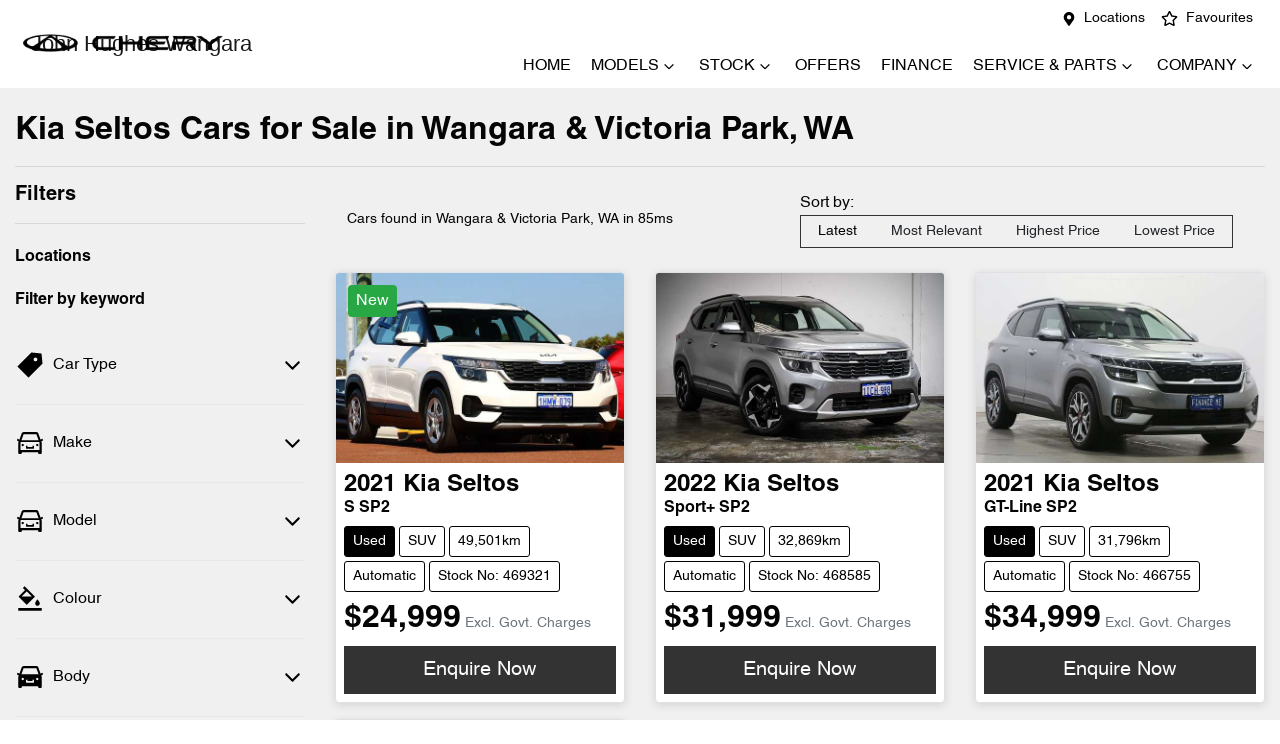

--- FILE ---
content_type: text/html; charset=utf-8
request_url: https://www.johnhughescherywangara.com.au/search/kia/seltos
body_size: 24715
content:
<!DOCTYPE html><!--x435_HiLr1dyX_DAL07ey--><html lang="en"><head><meta charSet="utf-8"/><link rel="preconnect" href="/" crossorigin=""/><meta name="viewport" content="width=device-width, initial-scale=1"/><link rel="preload" as="image" imageSrcSet="https://res.cloudinary.com/total-dealer/image/upload/w_32,f_auto,q_60,c_limit/v1724301404/td_next/chery/Chery_Horizontal_Logo_ohxupg.png 32w, https://res.cloudinary.com/total-dealer/image/upload/w_48,f_auto,q_60,c_limit/v1724301404/td_next/chery/Chery_Horizontal_Logo_ohxupg.png 48w, https://res.cloudinary.com/total-dealer/image/upload/w_64,f_auto,q_60,c_limit/v1724301404/td_next/chery/Chery_Horizontal_Logo_ohxupg.png 64w, https://res.cloudinary.com/total-dealer/image/upload/w_96,f_auto,q_60,c_limit/v1724301404/td_next/chery/Chery_Horizontal_Logo_ohxupg.png 96w, https://res.cloudinary.com/total-dealer/image/upload/w_128,f_auto,q_60,c_limit/v1724301404/td_next/chery/Chery_Horizontal_Logo_ohxupg.png 128w, https://res.cloudinary.com/total-dealer/image/upload/w_256,f_auto,q_60,c_limit/v1724301404/td_next/chery/Chery_Horizontal_Logo_ohxupg.png 256w, https://res.cloudinary.com/total-dealer/image/upload/w_384,f_auto,q_60,c_limit/v1724301404/td_next/chery/Chery_Horizontal_Logo_ohxupg.png 384w, https://res.cloudinary.com/total-dealer/image/upload/w_640,f_auto,q_60,c_limit/v1724301404/td_next/chery/Chery_Horizontal_Logo_ohxupg.png 640w, https://res.cloudinary.com/total-dealer/image/upload/w_750,f_auto,q_60,c_limit/v1724301404/td_next/chery/Chery_Horizontal_Logo_ohxupg.png 750w, https://res.cloudinary.com/total-dealer/image/upload/w_828,f_auto,q_60,c_limit/v1724301404/td_next/chery/Chery_Horizontal_Logo_ohxupg.png 828w, https://res.cloudinary.com/total-dealer/image/upload/w_1080,f_auto,q_60,c_limit/v1724301404/td_next/chery/Chery_Horizontal_Logo_ohxupg.png 1080w, https://res.cloudinary.com/total-dealer/image/upload/w_1200,f_auto,q_60,c_limit/v1724301404/td_next/chery/Chery_Horizontal_Logo_ohxupg.png 1200w, https://res.cloudinary.com/total-dealer/image/upload/w_1920,f_auto,q_60,c_limit/v1724301404/td_next/chery/Chery_Horizontal_Logo_ohxupg.png 1920w, https://res.cloudinary.com/total-dealer/image/upload/w_2048,f_auto,q_60,c_limit/v1724301404/td_next/chery/Chery_Horizontal_Logo_ohxupg.png 2048w, https://res.cloudinary.com/total-dealer/image/upload/w_3840,f_auto,q_60,c_limit/v1724301404/td_next/chery/Chery_Horizontal_Logo_ohxupg.png 3840w" imageSizes="(min-width: 1280px) 256px, 192px"/><link rel="preload" as="image" href="https://d2s8i866417m9.cloudfront.net/photo/39604939/photo/thumb-8486011ed38c9e1835ffc328204b2b9f.jpg"/><link rel="stylesheet" href="/_next/static/chunks/adaa4d67dc80509f.css" data-precedence="next"/><link rel="stylesheet" href="/_next/static/chunks/cb8d70f8cdb983ab.css" data-precedence="next"/><link rel="stylesheet" href="/_next/static/chunks/c3ae7a322521d208.css" data-precedence="next"/><link rel="stylesheet" href="/_next/static/chunks/ce27aa2b5a79786a.css" data-precedence="next"/><link rel="stylesheet" href="/_next/static/chunks/215be0636fe512bf.css" data-precedence="next"/><link rel="stylesheet" href="/_next/static/chunks/dc0216a2b8c9d8c0.css" data-precedence="next"/><link rel="stylesheet" href="/_next/static/chunks/9f67d6a0f9b2ada3.css" data-precedence="next"/><link rel="stylesheet" href="/_next/static/chunks/109b254395b52046.css" data-precedence="next"/><link rel="stylesheet" href="/_next/static/chunks/1b82286a278df6e6.css" data-precedence="next"/><link rel="preload" as="script" fetchPriority="low" href="/_next/static/chunks/0b13f18b38b96bbb.js"/><script src="/_next/static/chunks/c168feffa0f55c1d.js" async=""></script><script src="/_next/static/chunks/6de8b166b335421b.js" async=""></script><script src="/_next/static/chunks/66b5ccbf35552277.js" async=""></script><script src="/_next/static/chunks/eb41401d84b5e26d.js" async=""></script><script src="/_next/static/chunks/turbopack-0a69aa455f22e603.js" async=""></script><script src="/_next/static/chunks/09ff38cc91103524.js" async=""></script><script src="/_next/static/chunks/97132511639466ec.js" async=""></script><script src="/_next/static/chunks/a2ab90a452a195e2.js" async=""></script><script src="/_next/static/chunks/df6c734875aeaa97.js" async=""></script><script src="/_next/static/chunks/5ddb7f29e3b2a87c.js" async=""></script><script src="/_next/static/chunks/bf51f47cb2ceac1c.js" async=""></script><script src="/_next/static/chunks/05ee27376310d3c6.js" async=""></script><script src="/_next/static/chunks/019335f6e88e7e8c.js" async=""></script><script src="/_next/static/chunks/4b485ecd2459ecb2.js" async=""></script><script src="/_next/static/chunks/291d71386e2d42de.js" async=""></script><script src="/_next/static/chunks/19aa7ba4c1c92cf1.js" async=""></script><script src="/_next/static/chunks/44ae47b7e5824c7e.js" async=""></script><script src="/_next/static/chunks/31334bdd83293685.js" async=""></script><script src="/_next/static/chunks/7033b5e6c8533ac7.js" async=""></script><script src="/_next/static/chunks/a3a14c5722a42cc3.js" async=""></script><script src="/_next/static/chunks/062358aeac616622.js" async=""></script><script src="/_next/static/chunks/effd5b65f082a60d.js" async=""></script><script src="/_next/static/chunks/39190bdbf0ee95e3.js" async=""></script><script src="/_next/static/chunks/b004e9155cca8daa.js" async=""></script><script src="/_next/static/chunks/e6e3f661feaaa300.js" async=""></script><script src="/_next/static/chunks/3c6fe8404f4f66a5.js" async=""></script><script src="/_next/static/chunks/9f779764ef8479eb.js" async=""></script><script src="/_next/static/chunks/25b0f2aae430a951.js" async=""></script><script src="/_next/static/chunks/26629af460242d92.js" async=""></script><script src="/_next/static/chunks/d384e0c2a0d22f11.js" async=""></script><script src="/_next/static/chunks/f56da85e4e505c42.js" async=""></script><script src="/_next/static/chunks/f74de7690d394d0c.js" async=""></script><script src="/_next/static/chunks/0e103cc4c74f1193.js" async=""></script><script src="/_next/static/chunks/40f4a59910d186ed.js" async=""></script><script src="/_next/static/chunks/687b186a7ee5d741.js" async=""></script><script src="/_next/static/chunks/1d6084b19bd1d0ae.js" async=""></script><script src="/_next/static/chunks/0399c516330852f9.js" async=""></script><script src="/_next/static/chunks/1816ae4d3a3b5197.js" async=""></script><script src="/_next/static/chunks/70987dc817847bec.js" async=""></script><script src="/_next/static/chunks/5a9ad97575025ca1.js" async=""></script><script src="/_next/static/chunks/a24c487b5ca72476.js" async=""></script><script src="/_next/static/chunks/4a6cd5be97e0d376.js" async=""></script><script src="/_next/static/chunks/d43af2a89bbcc79b.js" async=""></script><script src="/_next/static/chunks/26560452bc15c071.js" async=""></script><script src="/_next/static/chunks/23d25179bfe7ce9c.js" async=""></script><script src="/_next/static/chunks/e4dcae48438779b0.js" async=""></script><script src="/_next/static/chunks/0e6e86d89bc88d31.js" async=""></script><title>4 Kia Seltos Cars for Sale in Wangara &amp; Victoria Park, WA | Chery John Hughes Wangara</title><meta name="description" content="Looking for Kia Seltos Cars? Browse 4 Kia Seltos Cars for Sale in Wangara &amp; Victoria Park, WA. We have a great range of SUVs available. Chery John Hughes Wangara makes buying new and second-hand Cars for sale online easier than ever before."/><link rel="canonical" href="https://www.johnhughescherywangara.com.au/search/kia/seltos"/><meta property="og:title" content="4 Kia Seltos Cars for Sale in Wangara &amp; Victoria Park, WA | Chery John Hughes Wangara"/><meta property="og:description" content="Looking for Kia Seltos Cars? Browse 4 Kia Seltos Cars for Sale in Wangara &amp; Victoria Park, WA. We have a great range of SUVs available. Chery John Hughes Wangara makes buying new and second-hand Cars for sale online easier than ever before."/><meta property="og:url" content="https://www.johnhughescherywangara.com.au/search/kia/seltos"/><meta property="og:image" content="https://d2s8i866417m9.cloudfront.net/photo/39604939/photo/thumb-8486011ed38c9e1835ffc328204b2b9f.jpg"/><meta property="og:type" content="website"/><meta name="twitter:card" content="summary_large_image"/><meta name="twitter:title" content="4 Kia Seltos Cars for Sale in Wangara &amp; Victoria Park, WA | Chery John Hughes Wangara"/><meta name="twitter:description" content="Looking for Kia Seltos Cars? Browse 4 Kia Seltos Cars for Sale in Wangara &amp; Victoria Park, WA. We have a great range of SUVs available. Chery John Hughes Wangara makes buying new and second-hand Cars for sale online easier than ever before."/><meta name="twitter:image" content="https://d2s8i866417m9.cloudfront.net/photo/39604939/photo/thumb-8486011ed38c9e1835ffc328204b2b9f.jpg"/><link rel="icon" href="/favicon/chery.png"/><script src="/_next/static/chunks/a6dad97d9634a72d.js" noModule=""></script></head><body><div hidden=""><!--$--><!--/$--></div><!--$!--><template data-dgst="BAILOUT_TO_CLIENT_SIDE_RENDERING"></template><!--/$--><div class="defaultPage searchListings"><div class="StickyHeaderWrapper-module-scss-module__NnyIsG__StickyHeaderWrapper"><div class="header-group"><div class="Banner-module-scss-module__wKZ2hq__Banner top-banner"><div class="container-fluid Banner-module-scss-module__wKZ2hq__Container"><div class="d-flex align-items-center py-2"><div class="d-flex order-2 ml-auto"><div class="d-lg-none mr-3 Banner-module-scss-module__wKZ2hq__Hide align-items-center"><svg stroke="currentColor" fill="currentColor" stroke-width="0" viewBox="0 0 384 512" class="mr-2" color="" height="1em" width="1em" xmlns="http://www.w3.org/2000/svg"><path d="M172.268 501.67C26.97 291.031 0 269.413 0 192 0 85.961 85.961 0 192 0s192 85.961 192 192c0 77.413-26.97 99.031-172.268 309.67-9.535 13.774-29.93 13.773-39.464 0zM192 272c44.183 0 80-35.817 80-80s-35.817-80-80-80-80 35.817-80 80 35.817 80 80 80z"></path></svg><span><a target="_blank" rel="noreferrer" href="https://maps.google.com/?q=10+Prindiville+Dr,+Wangara+WA+6065,+Australia&amp;ftid=0x2a32ad063e139551:0x6c3a130736d89692" class="unstyled">Address</a></span></div><div class="d-lg-none mr-3 align-items-center"><svg stroke="currentColor" fill="currentColor" stroke-width="0" viewBox="0 0 512 512" class="mr-2" color="" height="1em" width="1em" xmlns="http://www.w3.org/2000/svg"><path d="M493.4 24.6l-104-24c-11.3-2.6-22.9 3.3-27.5 13.9l-48 112c-4.2 9.8-1.4 21.3 6.9 28l60.6 49.6c-36 76.7-98.9 140.5-177.2 177.2l-49.6-60.6c-6.8-8.3-18.2-11.1-28-6.9l-112 48C3.9 366.5-2 378.1.6 389.4l24 104C27.1 504.2 36.7 512 48 512c256.1 0 464-207.5 464-464 0-11.2-7.7-20.9-18.6-23.4z"></path></svg><span><a href="tel:(08)94150222" class="unstyled">(08) 9415 0222</a></span></div></div><div class="d-flex order-md-2 order-1"><div class="d-lg-flex d-none mr-3 align-items-center"><svg stroke="currentColor" fill="currentColor" stroke-width="0" viewBox="0 0 384 512" class="mr-2" color="" height="1em" width="1em" xmlns="http://www.w3.org/2000/svg"><path d="M172.268 501.67C26.97 291.031 0 269.413 0 192 0 85.961 85.961 0 192 0s192 85.961 192 192c0 77.413-26.97 99.031-172.268 309.67-9.535 13.774-29.93 13.773-39.464 0zM192 272c44.183 0 80-35.817 80-80s-35.817-80-80-80-80 35.817-80 80 35.817 80 80 80z"></path></svg><span><a class="unstyled" href="/contact">Locations</a></span></div><div class="d-flex flex-md-row-reverse align-items-center"><div class="d-flex align-items-center"></div><a class="unstyled" href="/favourites"><div class="mr-sm-2 d-flex align-items-center mr-0"><div class="position-relative d-flex align-items-center"><svg stroke="currentColor" fill="currentColor" stroke-width="0" viewBox="0 0 576 512" height="1.2em" width="1.2em" xmlns="http://www.w3.org/2000/svg"><path d="M528.1 171.5L382 150.2 316.7 17.8c-11.7-23.6-45.6-23.9-57.4 0L194 150.2 47.9 171.5c-26.2 3.8-36.7 36.1-17.7 54.6l105.7 103-25 145.5c-4.5 26.3 23.2 46 46.4 33.7L288 439.6l130.7 68.7c23.2 12.2 50.9-7.4 46.4-33.7l-25-145.5 105.7-103c19-18.5 8.5-50.8-17.7-54.6zM388.6 312.3l23.7 138.4L288 385.4l-124.3 65.3 23.7-138.4-100.6-98 139-20.2 62.2-126 62.2 126 139 20.2-100.6 98z"></path></svg></div><span class="d-none d-lg-inline-block ml-lg-2 mr-lg-1">Favourites</span></div></a></div></div></div></div></div><div class="header-module-scss-module__M0hFXG__StyledNavbar navbar navbar-expand-lg navbar-light"><div class="position-relative container-fluid"><a class="header-module-scss-module__M0hFXG__StyledLink navbar-brand py-lg-2 order-1 py-0" href="/"><div class="flex flex-row items-center gap-2"><div class="relative h-16 w-48 xl:w-60"><img alt="Chery John Hughes Wangara logo" decoding="async" data-nimg="fill" class="min-h-full min-w-full object-contain" style="position:absolute;height:100%;width:100%;left:0;top:0;right:0;bottom:0;color:transparent" sizes="(min-width: 1280px) 256px, 192px" srcSet="https://res.cloudinary.com/total-dealer/image/upload/w_32,f_auto,q_60,c_limit/v1724301404/td_next/chery/Chery_Horizontal_Logo_ohxupg.png 32w, https://res.cloudinary.com/total-dealer/image/upload/w_48,f_auto,q_60,c_limit/v1724301404/td_next/chery/Chery_Horizontal_Logo_ohxupg.png 48w, https://res.cloudinary.com/total-dealer/image/upload/w_64,f_auto,q_60,c_limit/v1724301404/td_next/chery/Chery_Horizontal_Logo_ohxupg.png 64w, https://res.cloudinary.com/total-dealer/image/upload/w_96,f_auto,q_60,c_limit/v1724301404/td_next/chery/Chery_Horizontal_Logo_ohxupg.png 96w, https://res.cloudinary.com/total-dealer/image/upload/w_128,f_auto,q_60,c_limit/v1724301404/td_next/chery/Chery_Horizontal_Logo_ohxupg.png 128w, https://res.cloudinary.com/total-dealer/image/upload/w_256,f_auto,q_60,c_limit/v1724301404/td_next/chery/Chery_Horizontal_Logo_ohxupg.png 256w, https://res.cloudinary.com/total-dealer/image/upload/w_384,f_auto,q_60,c_limit/v1724301404/td_next/chery/Chery_Horizontal_Logo_ohxupg.png 384w, https://res.cloudinary.com/total-dealer/image/upload/w_640,f_auto,q_60,c_limit/v1724301404/td_next/chery/Chery_Horizontal_Logo_ohxupg.png 640w, https://res.cloudinary.com/total-dealer/image/upload/w_750,f_auto,q_60,c_limit/v1724301404/td_next/chery/Chery_Horizontal_Logo_ohxupg.png 750w, https://res.cloudinary.com/total-dealer/image/upload/w_828,f_auto,q_60,c_limit/v1724301404/td_next/chery/Chery_Horizontal_Logo_ohxupg.png 828w, https://res.cloudinary.com/total-dealer/image/upload/w_1080,f_auto,q_60,c_limit/v1724301404/td_next/chery/Chery_Horizontal_Logo_ohxupg.png 1080w, https://res.cloudinary.com/total-dealer/image/upload/w_1200,f_auto,q_60,c_limit/v1724301404/td_next/chery/Chery_Horizontal_Logo_ohxupg.png 1200w, https://res.cloudinary.com/total-dealer/image/upload/w_1920,f_auto,q_60,c_limit/v1724301404/td_next/chery/Chery_Horizontal_Logo_ohxupg.png 1920w, https://res.cloudinary.com/total-dealer/image/upload/w_2048,f_auto,q_60,c_limit/v1724301404/td_next/chery/Chery_Horizontal_Logo_ohxupg.png 2048w, https://res.cloudinary.com/total-dealer/image/upload/w_3840,f_auto,q_60,c_limit/v1724301404/td_next/chery/Chery_Horizontal_Logo_ohxupg.png 3840w" src="https://res.cloudinary.com/total-dealer/image/upload/w_3840,f_auto,q_60,c_limit/v1724301404/td_next/chery/Chery_Horizontal_Logo_ohxupg.png"/></div><p class="logo-text-responsive m-0 border-l-2 border-gray-300 pl-2 text-wrap xl:inline-block" style="font-family:Helvetica, sans-serif"> John Hughes Wangara</p></div></a><div class="order-md-3 navbar-burger order-2 ml-auto d-block d-lg-none"><div class="d-flex align-items-center"><div aria-label="Mobile Navigation Dropdown" class="NavbarToggler-module-scss-module__347gEG__Burger d-block d-lg-none" role="button"><div class="NavbarToggler-module-scss-module__347gEG__topBar"></div><div class="NavbarToggler-module-scss-module__347gEG__middleBar"></div><div class="NavbarToggler-module-scss-module__347gEG__bottomBar"></div></div></div></div><div class="order-3 order-lg-1 w-100 d-lg-none"><!--$!--><template data-dgst="BAILOUT_TO_CLIENT_SIDE_RENDERING"></template><!--/$--></div><div class="navbar-collapse d-none d-lg-flex justify-content-end order-4"><div class="header-module-scss-module__M0hFXG__CustomNav navbar-nav ml-auto"><li class="nav-item my-auto "><a class="nav-link px-2 NavLink-module-scss-module__4Vb5Vq__NavLink" href="/">Home</a></li><div class="d-none d-lg-flex nav-item-wrapper"><button type="button" id="radix-_R_4incl5vdb_" aria-haspopup="menu" aria-expanded="false" data-state="closed" class="ModelDropdown-module-scss-module__t47fxq__DropdownToggle px-2 d-flex align-items-center nav-item my-auto">Models<svg stroke="currentColor" fill="none" stroke-width="0" viewBox="0 0 15 15" class="ModelDropdown-module-scss-module__t47fxq__DropdownToggleCaret" height="20" width="20" xmlns="http://www.w3.org/2000/svg"><path fill-rule="evenodd" clip-rule="evenodd" d="M4.18179 6.18181C4.35753 6.00608 4.64245 6.00608 4.81819 6.18181L7.49999 8.86362L10.1818 6.18181C10.3575 6.00608 10.6424 6.00608 10.8182 6.18181C10.9939 6.35755 10.9939 6.64247 10.8182 6.81821L7.81819 9.81821C7.73379 9.9026 7.61934 9.95001 7.49999 9.95001C7.38064 9.95001 7.26618 9.9026 7.18179 9.81821L4.18179 6.81821C4.00605 6.64247 4.00605 6.35755 4.18179 6.18181Z" fill="currentColor"></path></svg></button></div><div data-state="closed" class="d-block d-lg-none w-100"><button type="button" aria-controls="radix-_R_8incl5vdb_" aria-expanded="false" data-state="closed" class="ModelDropdown-module-scss-module__t47fxq__DropdownToggle px-2 d-flex align-items-center nav-item w-100">Models<svg stroke="currentColor" fill="none" stroke-width="0" viewBox="0 0 15 15" class="ModelDropdown-module-scss-module__t47fxq__DropdownToggleCaret" height="20" width="20" xmlns="http://www.w3.org/2000/svg"><path fill-rule="evenodd" clip-rule="evenodd" d="M4.18179 6.18181C4.35753 6.00608 4.64245 6.00608 4.81819 6.18181L7.49999 8.86362L10.1818 6.18181C10.3575 6.00608 10.6424 6.00608 10.8182 6.18181C10.9939 6.35755 10.9939 6.64247 10.8182 6.81821L7.81819 9.81821C7.73379 9.9026 7.61934 9.95001 7.49999 9.95001C7.38064 9.95001 7.26618 9.9026 7.18179 9.81821L4.18179 6.81821C4.00605 6.64247 4.00605 6.35755 4.18179 6.18181Z" fill="currentColor"></path></svg></button><div data-state="closed" id="radix-_R_8incl5vdb_" hidden="" class="ModelDropdown-module-scss-module__t47fxq__DropdownContent ModelDropdown-module-scss-module__t47fxq__MegaMenu nav-dropdown-menu"></div></div><button type="button" id="radix-_R_qncl5vdb_" aria-haspopup="menu" aria-expanded="false" data-state="closed" class="NavDropdownMenu-module-scss-module__q8K6Qq__DropdownToggle px-2 d-flex align-items-center nav-item">Stock<!-- --> <svg stroke="currentColor" fill="none" stroke-width="0" viewBox="0 0 15 15" class="NavDropdownMenu-module-scss-module__q8K6Qq__DropdownToggleCaret" height="20" width="20" xmlns="http://www.w3.org/2000/svg"><path fill-rule="evenodd" clip-rule="evenodd" d="M4.18179 6.18181C4.35753 6.00608 4.64245 6.00608 4.81819 6.18181L7.49999 8.86362L10.1818 6.18181C10.3575 6.00608 10.6424 6.00608 10.8182 6.18181C10.9939 6.35755 10.9939 6.64247 10.8182 6.81821L7.81819 9.81821C7.73379 9.9026 7.61934 9.95001 7.49999 9.95001C7.38064 9.95001 7.26618 9.9026 7.18179 9.81821L4.18179 6.81821C4.00605 6.64247 4.00605 6.35755 4.18179 6.18181Z" fill="currentColor"></path></svg></button><li class="nav-item my-auto "><a class="nav-link px-2 NavLink-module-scss-module__4Vb5Vq__NavLink" href="/special-offers">Offers</a></li><li class="nav-item my-auto "><a class="nav-link px-2 NavLink-module-scss-module__4Vb5Vq__NavLink" href="/finance">Finance</a></li><button type="button" id="radix-_R_1incl5vdb_" aria-haspopup="menu" aria-expanded="false" data-state="closed" class="NavDropdownMenu-module-scss-module__q8K6Qq__DropdownToggle px-2 d-flex align-items-center nav-item">Service &amp; Parts<!-- --> <svg stroke="currentColor" fill="none" stroke-width="0" viewBox="0 0 15 15" class="NavDropdownMenu-module-scss-module__q8K6Qq__DropdownToggleCaret" height="20" width="20" xmlns="http://www.w3.org/2000/svg"><path fill-rule="evenodd" clip-rule="evenodd" d="M4.18179 6.18181C4.35753 6.00608 4.64245 6.00608 4.81819 6.18181L7.49999 8.86362L10.1818 6.18181C10.3575 6.00608 10.6424 6.00608 10.8182 6.18181C10.9939 6.35755 10.9939 6.64247 10.8182 6.81821L7.81819 9.81821C7.73379 9.9026 7.61934 9.95001 7.49999 9.95001C7.38064 9.95001 7.26618 9.9026 7.18179 9.81821L4.18179 6.81821C4.00605 6.64247 4.00605 6.35755 4.18179 6.18181Z" fill="currentColor"></path></svg></button><button type="button" id="radix-_R_1qncl5vdb_" aria-haspopup="menu" aria-expanded="false" data-state="closed" class="NavDropdownMenu-module-scss-module__q8K6Qq__DropdownToggle px-2 d-flex align-items-center nav-item">Company<!-- --> <svg stroke="currentColor" fill="none" stroke-width="0" viewBox="0 0 15 15" class="NavDropdownMenu-module-scss-module__q8K6Qq__DropdownToggleCaret" height="20" width="20" xmlns="http://www.w3.org/2000/svg"><path fill-rule="evenodd" clip-rule="evenodd" d="M4.18179 6.18181C4.35753 6.00608 4.64245 6.00608 4.81819 6.18181L7.49999 8.86362L10.1818 6.18181C10.3575 6.00608 10.6424 6.00608 10.8182 6.18181C10.9939 6.35755 10.9939 6.64247 10.8182 6.81821L7.81819 9.81821C7.73379 9.9026 7.61934 9.95001 7.49999 9.95001C7.38064 9.95001 7.26618 9.9026 7.18179 9.81821L4.18179 6.81821C4.00605 6.64247 4.00605 6.35755 4.18179 6.18181Z" fill="currentColor"></path></svg></button><li class="nav-item my-auto  d-inline d-lg-none"><a class="nav-link px-2 NavLink-module-scss-module__4Vb5Vq__NavLink" href="/favourites">Favourites</a></li></div></div></div></div></div><div class="sticky-top text-center CompareTopSection-module-scss-module__XWZLCW__TopSection CompareTopSection-module-scss-module__XWZLCW__Hidden"><div class="row d-flex justify-content-center px-4 pt-4"><div class="d-sm-flex justify-content-start col-lg-1 col-12 m-0 mb-5 p-0 CompareTopSection-module-scss-module__XWZLCW__TopHeight d-none"><a class="btn btn-outline-primary d-flex justify-content-center align-items-center position-relative w-100 p-1 CompareTopSection-module-scss-module__XWZLCW__Rounded" href="/compare">Compare Cars</a></div></div></div></div><div class="page-contents"><div class="d-none"></div><div style="background:var(--search-listings-background)"><div class="SearchListings-module-scss-module__edWMUG__SearchStyle text-dark"><div class="container-fluid pt-4 pb-5" style="color:var(--search-listings-color)"><div class="mb-3"><h1 class="SearchListings-module-scss-module__edWMUG__Title ">Kia Seltos Cars for Sale in Wangara &amp; Victoria Park, WA</h1></div><hr class=""/><div class="row"><div class="col d-md-none"><button class="btn btn-outline-primary btn-block d-md-none d-flex align-items-center justify-content-center mb-4"><svg width="16" height="16" stroke-width="2.5" viewBox="0 0 24 24" fill="none" stroke="currentColor" stroke-linecap="round" stroke-linejoin="round" xmlns="http://www.w3.org/2000/svg" class="lucide lucide-sliders-horizontal"><line x1="21" x2="14" y1="4" y2="4"></line><line x1="10" x2="3" y1="4" y2="4"></line><line x1="21" x2="12" y1="12" y2="12"></line><line x1="8" x2="3" y1="12" y2="12"></line><line x1="21" x2="16" y1="20" y2="20"></line><line x1="12" x2="3" y1="20" y2="20"></line><line x1="14" x2="14" y1="2" y2="6"></line><line x1="8" x2="8" y1="10" y2="14"></line><line x1="16" x2="16" y1="18" y2="22"></line></svg><span class="ml-2">Filter Results</span></button><hr/></div><div class="d-none d-md-inline search_listings_refinements col-md-3"><!--$?--><template id="B:0"></template><!--/$--></div><div class="col-md-9"><div class="d-flex mb-3 p-2 align-items-center"><div><div class=""><div class="Stats-module-scss-module__WZs_ja__StatsText"><span></span> <!-- -->Cars found <span class="d-none d-md-inline">in Wangara &amp; Victoria Park, WA 
    in 85ms</span></div></div></div><div class="d-xl-none ml-auto"><!--$!--><template data-dgst="BAILOUT_TO_CLIENT_SIDE_RENDERING"></template><div class="mx-auto flex h-full w-full max-w-xs items-center md:h-auto"><div class="flex items-center gap-2"><label class="text-sm font-medium leading-none peer-disabled:cursor-not-allowed peer-disabled:opacity-70 mb-0 whitespace-nowrap" for="sort-by">Sort by:</label><div class="relative"><select id="sort-by" disabled="" class="text-foreground border-input focus:ring-primary ring-offset-background appearance-none rounded-md border bg-transparent px-2 py-2 text-sm! whitespace-nowrap focus:ring-1 focus:outline-none disabled:cursor-not-allowed disabled:opacity-50 [&amp;&gt;span]:line-clamp-1 min-w-40 w-auto"><option class="" value="" disabled="" data-placeholder="true">Sort by</option><option value="created_at_timestamp:desc" class="" selected="">Latest</option><option value="custom_rank:desc" class="">Most Relevant</option><option value="price:desc" class="">Highest Price</option><option value="price:asc" class="">Lowest Price</option></select><div class="pointer-events-none absolute inset-y-0 right-0 flex items-center px-2"><svg class="text-muted-foreground h-3 w-3" fill="none" stroke="currentColor" viewBox="0 0 24 24" xmlns="http://www.w3.org/2000/svg"><path stroke-linecap="round" stroke-linejoin="round" stroke-width="2" d="M19 9l-7 7-7-7"></path></svg></div></div></div></div><!--/$--></div><div class="d-none d-xl-block ml-auto"><!--$!--><template data-dgst="BAILOUT_TO_CLIENT_SIDE_RENDERING"></template><div class="ml-3 flex items-center whitespace-nowrap"><span class="text-sm">Sort by:  </span><div dir="ltr" data-orientation="horizontal" class="mr-4"><div role="tablist" aria-orientation="horizontal" class="text-muted-foreground inline-flex items-center justify-center border-primary relative isolate h-auto rounded-full border bg-(--sort-by-tabs-background) p-0" style="outline:none;--indicator-left:0%;--indicator-width:25%" tabindex="-1" data-orientation="horizontal"><div class="absolute inset-0 h-full rounded-full bg-(--sort-by-tabs-indicator-background) shadow-md transition-all duration-250 ease-in-out" style="left:var(--indicator-left);width:var(--indicator-width);transform:translateX(0)"></div><button type="button" role="tab" aria-selected="true" aria-controls="radix-_R_9qv3av5uiun5vdb_-content-created_at_timestamp:desc" data-state="active" id="radix-_R_9qv3av5uiun5vdb_-trigger-created_at_timestamp:desc" class="safari-patches-module-scss-module__U4TI2G__tabTrigger btn ring-offset-background focus-visible:ring-ring inline-flex h-9 items-center justify-center rounded-sm px-3 py-1.5 whitespace-nowrap transition-all focus-visible:ring-2 focus-visible:ring-offset-2 focus-visible:outline-none disabled:pointer-events-none disabled:opacity-50 data-[state=active]:shadow-sm btn-sm w-32 rounded-full! text-xs! safari-patches-module-scss-module__U4TI2G__sortByTabTrigger text-primary-foreground! data-[state=inactive]:text-primary-foreground! relative z-20 data-[state=active]:text-(--sort-by-tabs-indicator-active-color)! data-[state=active]:bg-transparent!" tabindex="-1" data-orientation="horizontal" data-radix-collection-item="">Latest</button><button type="button" role="tab" aria-selected="false" aria-controls="radix-_R_9qv3av5uiun5vdb_-content-custom_rank:desc" data-state="inactive" id="radix-_R_9qv3av5uiun5vdb_-trigger-custom_rank:desc" class="safari-patches-module-scss-module__U4TI2G__tabTrigger btn text-muted-foreground! ring-offset-background focus-visible:ring-ring data-[state=active]:text-foreground! inline-flex h-9 items-center justify-center rounded-sm px-3 py-1.5 whitespace-nowrap transition-all focus-visible:ring-2 focus-visible:ring-offset-2 focus-visible:outline-none disabled:pointer-events-none disabled:opacity-50 data-[state=active]:shadow-sm btn-sm w-32 rounded-full! text-xs! safari-patches-module-scss-module__U4TI2G__sortByTabTrigger hover:text-[var(--foreground)]! data-[state=active]:hover:text-[var(--foreground)]! data-[state=active]:bg-transparent!" tabindex="-1" data-orientation="horizontal" data-radix-collection-item="">Most Relevant</button><button type="button" role="tab" aria-selected="false" aria-controls="radix-_R_9qv3av5uiun5vdb_-content-price:desc" data-state="inactive" id="radix-_R_9qv3av5uiun5vdb_-trigger-price:desc" class="safari-patches-module-scss-module__U4TI2G__tabTrigger btn text-muted-foreground! ring-offset-background focus-visible:ring-ring data-[state=active]:text-foreground! inline-flex h-9 items-center justify-center rounded-sm px-3 py-1.5 whitespace-nowrap transition-all focus-visible:ring-2 focus-visible:ring-offset-2 focus-visible:outline-none disabled:pointer-events-none disabled:opacity-50 data-[state=active]:shadow-sm btn-sm w-32 rounded-full! text-xs! safari-patches-module-scss-module__U4TI2G__sortByTabTrigger hover:text-[var(--foreground)]! data-[state=active]:hover:text-[var(--foreground)]! data-[state=active]:bg-transparent!" tabindex="-1" data-orientation="horizontal" data-radix-collection-item="">Highest Price</button><button type="button" role="tab" aria-selected="false" aria-controls="radix-_R_9qv3av5uiun5vdb_-content-price:asc" data-state="inactive" id="radix-_R_9qv3av5uiun5vdb_-trigger-price:asc" class="safari-patches-module-scss-module__U4TI2G__tabTrigger btn text-muted-foreground! ring-offset-background focus-visible:ring-ring data-[state=active]:text-foreground! inline-flex h-9 items-center justify-center rounded-sm px-3 py-1.5 whitespace-nowrap transition-all focus-visible:ring-2 focus-visible:ring-offset-2 focus-visible:outline-none disabled:pointer-events-none disabled:opacity-50 data-[state=active]:shadow-sm btn-sm w-32 rounded-full! text-xs! safari-patches-module-scss-module__U4TI2G__sortByTabTrigger hover:text-[var(--foreground)]! data-[state=active]:hover:text-[var(--foreground)]! data-[state=active]:bg-transparent!" tabindex="-1" data-orientation="horizontal" data-radix-collection-item="">Lowest Price</button></div></div></div><!--/$--></div></div><!--$!--><template data-dgst="BAILOUT_TO_CLIENT_SIDE_RENDERING"></template><!--/$--><div class="position-relative w-100"><!--$--><!--/$--><div class="row"><div class="CarSearchItem-module-scss-module__iIHHUa__StyledCol col-12 col-lg-6 mb-3 col-xl-4 carSearchCard in_stock"><div class="CarSearchItem-module-scss-module__iIHHUa__CarWrapper position-relative d-flex flex-column h-100 rounded"><a class="unstyled position-relative" href="/cars/used-snow-white-pearl-2021-kia-seltos-469321"><div class="CarTag-module-scss-module__KKMXZa__CarTagWrapper"><div class="CarTag-module-scss-module__KKMXZa__CarTag bg-success  "><span>New</span></div></div><div class="CarSearchItem-module-scss-module__iIHHUa__ImageContainer"><img alt="2021 Kia Seltos S SP2" decoding="async" data-nimg="fill" style="position:absolute;height:100%;width:100%;left:0;top:0;right:0;bottom:0;object-fit:cover;color:transparent" src="https://d2s8i866417m9.cloudfront.net/photo/39604939/photo/thumb-8486011ed38c9e1835ffc328204b2b9f.jpg"/></div></a><div class="d-flex flex-column position-relative h-100 p-2"><!--$!--><template data-dgst="BAILOUT_TO_CLIENT_SIDE_RENDERING"></template><!--/$--><div class="d-flex flex-column flex-grow-1 "><a class="d-flex flex-column unstyled flex-grow-1" href="/cars/used-snow-white-pearl-2021-kia-seltos-469321"><h4 class="font-weight-bold mb-0">2021<!-- --> <!-- -->Kia<!-- --> <!-- -->Seltos</h4><h4 class="h6 font-weight-bold mb-2">S<!-- --> <!-- -->SP2</h4><div class="d-flex flex-column flex-grow-1"><div class="d-flex flex-column justify-content-start mr-auto w-100 flex-grow-1"><div class="d-flex mb-1" style="text-transform:capitalize;flex-wrap:wrap"><div class="small mr-1 mb-1 px-2 py-1" data-testid="used" style="border-radius:3px;border:1px solid var(--first-tab-background-color);background:var(--first-tab-background-color);color:var(--first-tab-text-color)">used</div><div class="small mr-1 mb-1 px-2 py-1" data-testid="SUV" style="border-radius:3px;border:1px solid var(--other-tabs-border-color);background:none;color:var(--other-tabs-text-color)">SUV</div><div class="small mr-1 mb-1 px-2 py-1" data-testid="49,501km" style="border-radius:3px;border:1px solid var(--other-tabs-border-color);background:none;color:var(--other-tabs-text-color)">49,501km</div><div class="small mr-1 mb-1 px-2 py-1" data-testid="Automatic" style="border-radius:3px;border:1px solid var(--other-tabs-border-color);background:none;color:var(--other-tabs-text-color)">Automatic</div><div class="small mr-1 mb-1 px-2 py-1" data-testid="Stock No: 469321" style="border-radius:3px;border:1px solid var(--other-tabs-border-color);background:none;color:var(--other-tabs-text-color)">Stock No: 469321</div></div><div class="d-flex justify-content-between align-items-center row mt-auto flex-row"><div class="d-flex align-items-end col-12 flex-row flex-wrap"><p class="h2 font-weight-bold mr-1 mb-0 "><span class="custom-price-colour">$24,999</span></p><small class="text-muted d-flex mr-2 mb-1 flex-grow-1"><span class="flex items-end">Excl. Govt. Charges</span></small></div></div></div></div></a></div><div class="row mt-2 no-gutters"><div class="col-12"><div><button class="btn btn-primary btn-lg w-100" type="button" aria-haspopup="dialog" aria-expanded="false" aria-controls="radix-_R_1n5kv3av5uiun5vdb_" data-state="closed">Enquire Now</button></div></div></div></div></div></div><div class="CarSearchItem-module-scss-module__iIHHUa__StyledCol col-12 col-lg-6 mb-3 col-xl-4 carSearchCard in_stock"><div class="CarSearchItem-module-scss-module__iIHHUa__CarWrapper position-relative d-flex flex-column h-100 rounded"><a class="unstyled position-relative" href="/cars/used-grey-2022-kia-seltos-468585"><div class="CarSearchItem-module-scss-module__iIHHUa__ImageContainer"><img alt="2022 Kia Seltos Sport+ SP2" loading="lazy" decoding="async" data-nimg="fill" style="position:absolute;height:100%;width:100%;left:0;top:0;right:0;bottom:0;object-fit:cover;color:transparent" src="https://d2s8i866417m9.cloudfront.net/photo/39228866/photo/thumb-b581f8342d3a851d71c4335d66b1638d.jpg"/></div></a><div class="d-flex flex-column position-relative h-100 p-2"><!--$!--><template data-dgst="BAILOUT_TO_CLIENT_SIDE_RENDERING"></template><!--/$--><div class="d-flex flex-column flex-grow-1 "><a class="d-flex flex-column unstyled flex-grow-1" href="/cars/used-grey-2022-kia-seltos-468585"><h4 class="font-weight-bold mb-0">2022<!-- --> <!-- -->Kia<!-- --> <!-- -->Seltos</h4><h4 class="h6 font-weight-bold mb-2">Sport+<!-- --> <!-- -->SP2</h4><div class="d-flex flex-column flex-grow-1"><div class="d-flex flex-column justify-content-start mr-auto w-100 flex-grow-1"><div class="d-flex mb-1" style="text-transform:capitalize;flex-wrap:wrap"><div class="small mr-1 mb-1 px-2 py-1" data-testid="used" style="border-radius:3px;border:1px solid var(--first-tab-background-color);background:var(--first-tab-background-color);color:var(--first-tab-text-color)">used</div><div class="small mr-1 mb-1 px-2 py-1" data-testid="SUV" style="border-radius:3px;border:1px solid var(--other-tabs-border-color);background:none;color:var(--other-tabs-text-color)">SUV</div><div class="small mr-1 mb-1 px-2 py-1" data-testid="32,869km" style="border-radius:3px;border:1px solid var(--other-tabs-border-color);background:none;color:var(--other-tabs-text-color)">32,869km</div><div class="small mr-1 mb-1 px-2 py-1" data-testid="Automatic" style="border-radius:3px;border:1px solid var(--other-tabs-border-color);background:none;color:var(--other-tabs-text-color)">Automatic</div><div class="small mr-1 mb-1 px-2 py-1" data-testid="Stock No: 468585" style="border-radius:3px;border:1px solid var(--other-tabs-border-color);background:none;color:var(--other-tabs-text-color)">Stock No: 468585</div></div><div class="d-flex justify-content-between align-items-center row mt-auto flex-row"><div class="d-flex align-items-end col-12 flex-row flex-wrap"><p class="h2 font-weight-bold mr-1 mb-0 "><span class="custom-price-colour">$31,999</span></p><small class="text-muted d-flex mr-2 mb-1 flex-grow-1"><span class="flex items-end">Excl. Govt. Charges</span></small></div></div></div></div></a></div><div class="row mt-2 no-gutters"><div class="col-12"><div><button class="btn btn-primary btn-lg w-100" type="button" aria-haspopup="dialog" aria-expanded="false" aria-controls="radix-_R_1n9kv3av5uiun5vdb_" data-state="closed">Enquire Now</button></div></div></div></div></div></div><div class="CarSearchItem-module-scss-module__iIHHUa__StyledCol col-12 col-lg-6 mb-3 col-xl-4 carSearchCard in_stock"><div class="CarSearchItem-module-scss-module__iIHHUa__CarWrapper position-relative d-flex flex-column h-100 rounded"><a class="unstyled position-relative" href="/cars/used-grey-2021-kia-seltos-466755"><div class="CarSearchItem-module-scss-module__iIHHUa__ImageContainer"><img alt="2021 Kia Seltos GT-Line SP2" loading="lazy" decoding="async" data-nimg="fill" style="position:absolute;height:100%;width:100%;left:0;top:0;right:0;bottom:0;object-fit:cover;color:transparent" src="https://d2s8i866417m9.cloudfront.net/photo/39257567/photo/thumb-a9dc8e34480b107fe6d742d547ba9019.jpg"/></div></a><div class="d-flex flex-column position-relative h-100 p-2"><!--$!--><template data-dgst="BAILOUT_TO_CLIENT_SIDE_RENDERING"></template><!--/$--><div class="d-flex flex-column flex-grow-1 "><a class="d-flex flex-column unstyled flex-grow-1" href="/cars/used-grey-2021-kia-seltos-466755"><h4 class="font-weight-bold mb-0">2021<!-- --> <!-- -->Kia<!-- --> <!-- -->Seltos</h4><h4 class="h6 font-weight-bold mb-2">GT-Line<!-- --> <!-- -->SP2</h4><div class="d-flex flex-column flex-grow-1"><div class="d-flex flex-column justify-content-start mr-auto w-100 flex-grow-1"><div class="d-flex mb-1" style="text-transform:capitalize;flex-wrap:wrap"><div class="small mr-1 mb-1 px-2 py-1" data-testid="used" style="border-radius:3px;border:1px solid var(--first-tab-background-color);background:var(--first-tab-background-color);color:var(--first-tab-text-color)">used</div><div class="small mr-1 mb-1 px-2 py-1" data-testid="SUV" style="border-radius:3px;border:1px solid var(--other-tabs-border-color);background:none;color:var(--other-tabs-text-color)">SUV</div><div class="small mr-1 mb-1 px-2 py-1" data-testid="31,796km" style="border-radius:3px;border:1px solid var(--other-tabs-border-color);background:none;color:var(--other-tabs-text-color)">31,796km</div><div class="small mr-1 mb-1 px-2 py-1" data-testid="Automatic" style="border-radius:3px;border:1px solid var(--other-tabs-border-color);background:none;color:var(--other-tabs-text-color)">Automatic</div><div class="small mr-1 mb-1 px-2 py-1" data-testid="Stock No: 466755" style="border-radius:3px;border:1px solid var(--other-tabs-border-color);background:none;color:var(--other-tabs-text-color)">Stock No: 466755</div></div><div class="d-flex justify-content-between align-items-center row mt-auto flex-row"><div class="d-flex align-items-end col-12 flex-row flex-wrap"><p class="h2 font-weight-bold mr-1 mb-0 "><span class="custom-price-colour">$34,999</span></p><small class="text-muted d-flex mr-2 mb-1 flex-grow-1"><span class="flex items-end">Excl. Govt. Charges</span></small></div></div></div></div></a></div><div class="row mt-2 no-gutters"><div class="col-12"><div><button class="btn btn-primary btn-lg w-100" type="button" aria-haspopup="dialog" aria-expanded="false" aria-controls="radix-_R_1ndkv3av5uiun5vdb_" data-state="closed">Enquire Now</button></div></div></div></div></div></div><div class="CarSearchItem-module-scss-module__iIHHUa__StyledCol col-12 col-lg-6 mb-3 col-xl-4 carSearchCard in_stock"><div class="CarSearchItem-module-scss-module__iIHHUa__CarWrapper position-relative d-flex flex-column h-100 rounded"><a class="unstyled position-relative" href="/cars/used-orange-2021-kia-seltos-463696"><div class="CarSearchItem-module-scss-module__iIHHUa__ImageContainer"><img alt="2021 Kia Seltos Sport SP2" loading="lazy" decoding="async" data-nimg="fill" style="position:absolute;height:100%;width:100%;left:0;top:0;right:0;bottom:0;object-fit:cover;color:transparent" src="https://d2s8i866417m9.cloudfront.net/photo/37124126/photo/thumb-449d0292ef42b1237d139b2d9e0b5e9f.jpg"/></div></a><div class="d-flex flex-column position-relative h-100 p-2"><!--$!--><template data-dgst="BAILOUT_TO_CLIENT_SIDE_RENDERING"></template><!--/$--><div class="d-flex flex-column flex-grow-1 "><a class="d-flex flex-column unstyled flex-grow-1" href="/cars/used-orange-2021-kia-seltos-463696"><h4 class="font-weight-bold mb-0">2021<!-- --> <!-- -->Kia<!-- --> <!-- -->Seltos</h4><h4 class="h6 font-weight-bold mb-2">Sport<!-- --> <!-- -->SP2</h4><div class="d-flex flex-column flex-grow-1"><div class="d-flex flex-column justify-content-start mr-auto w-100 flex-grow-1"><div class="d-flex mb-1" style="text-transform:capitalize;flex-wrap:wrap"><div class="small mr-1 mb-1 px-2 py-1" data-testid="used" style="border-radius:3px;border:1px solid var(--first-tab-background-color);background:var(--first-tab-background-color);color:var(--first-tab-text-color)">used</div><div class="small mr-1 mb-1 px-2 py-1" data-testid="SUV" style="border-radius:3px;border:1px solid var(--other-tabs-border-color);background:none;color:var(--other-tabs-text-color)">SUV</div><div class="small mr-1 mb-1 px-2 py-1" data-testid="9,913km" style="border-radius:3px;border:1px solid var(--other-tabs-border-color);background:none;color:var(--other-tabs-text-color)">9,913km</div><div class="small mr-1 mb-1 px-2 py-1" data-testid="Automatic" style="border-radius:3px;border:1px solid var(--other-tabs-border-color);background:none;color:var(--other-tabs-text-color)">Automatic</div><div class="small mr-1 mb-1 px-2 py-1" data-testid="Stock No: 463696" style="border-radius:3px;border:1px solid var(--other-tabs-border-color);background:none;color:var(--other-tabs-text-color)">Stock No: 463696</div></div><div class="d-flex justify-content-between align-items-center row mt-auto flex-row"><div class="d-flex align-items-end col-12 flex-row flex-wrap"><p class="h2 font-weight-bold mr-1 mb-0 "><span class="custom-price-colour">$31,999</span></p><small class="text-muted d-flex mr-2 mb-1 flex-grow-1"><span class="flex items-end">Excl. Govt. Charges</span></small></div></div></div></div></a></div><div class="row mt-2 no-gutters"><div class="col-12"><div><button class="btn btn-primary btn-lg w-100" type="button" aria-haspopup="dialog" aria-expanded="false" aria-controls="radix-_R_1nhkv3av5uiun5vdb_" data-state="closed">Enquire Now</button></div></div></div></div></div></div></div><div class="row"><div class="col-12 col-lg-6 col-xl-4 my-3"><div class="text-card-foreground border-border shadow-(--card-shadow) rounded bg-white"><div class="position-relative"><div data-slot="skeleton" class="bg-foreground/10 animate-pulse rounded-md w-full" style="height:300px"></div><div class="SkeletonCard-module-scss-module__yNw3EW__FavouriteSkeleton"><div data-slot="skeleton" class="bg-foreground/10 animate-pulse rounded-md SkeletonCard-module-scss-module__yNw3EW__switch"></div></div></div><div class="my-1.5 flex flex-col space-y-1.5 p-6"><h3 class="text-2xl! leading-none font-bold tracking-tight"><div data-slot="skeleton" class="bg-foreground/10 animate-pulse rounded-md" style="height:2rem;width:15rem"></div></h3><div data-slot="skeleton" class="bg-foreground/10 animate-pulse rounded-md" style="height:1rem;width:9rem"></div><div style="display:flex;align-items:center;padding-top:1rem"><div data-slot="skeleton" class="bg-foreground/10 animate-pulse rounded-md mr-1" style="height:1.25rem;width:4rem;border-radius:50%"></div><div data-slot="skeleton" class="bg-foreground/10 animate-pulse rounded-md mr-1" style="height:1.25rem;width:4rem;border-radius:50%"></div><div data-slot="skeleton" class="bg-foreground/10 animate-pulse rounded-md mr-1" style="height:1.25rem;width:4rem;border-radius:50%"></div><div data-slot="skeleton" class="bg-foreground/10 animate-pulse rounded-md mr-1" style="height:1.25rem;width:4rem;border-radius:50%"></div></div></div><div class="p-6 pt-[0px]"><div><div data-slot="skeleton" class="bg-foreground/10 animate-pulse rounded-md" style="height:1rem;width:12rem"></div><div data-slot="skeleton" class="bg-foreground/10 animate-pulse rounded-md" style="margin-top:0.5rem;height:2rem;width:8rem"></div></div></div><div class="flex items-center p-6 pt-[0px]"><div data-slot="skeleton" class="bg-foreground/10 animate-pulse rounded-md w-100" style="height:2rem"></div></div></div></div><div class="col-12 col-lg-6 col-xl-4 my-3"><div class="text-card-foreground border-border shadow-(--card-shadow) rounded bg-white"><div class="position-relative"><div data-slot="skeleton" class="bg-foreground/10 animate-pulse rounded-md w-full" style="height:300px"></div><div class="SkeletonCard-module-scss-module__yNw3EW__FavouriteSkeleton"><div data-slot="skeleton" class="bg-foreground/10 animate-pulse rounded-md SkeletonCard-module-scss-module__yNw3EW__switch"></div></div></div><div class="my-1.5 flex flex-col space-y-1.5 p-6"><h3 class="text-2xl! leading-none font-bold tracking-tight"><div data-slot="skeleton" class="bg-foreground/10 animate-pulse rounded-md" style="height:2rem;width:15rem"></div></h3><div data-slot="skeleton" class="bg-foreground/10 animate-pulse rounded-md" style="height:1rem;width:9rem"></div><div style="display:flex;align-items:center;padding-top:1rem"><div data-slot="skeleton" class="bg-foreground/10 animate-pulse rounded-md mr-1" style="height:1.25rem;width:4rem;border-radius:50%"></div><div data-slot="skeleton" class="bg-foreground/10 animate-pulse rounded-md mr-1" style="height:1.25rem;width:4rem;border-radius:50%"></div><div data-slot="skeleton" class="bg-foreground/10 animate-pulse rounded-md mr-1" style="height:1.25rem;width:4rem;border-radius:50%"></div><div data-slot="skeleton" class="bg-foreground/10 animate-pulse rounded-md mr-1" style="height:1.25rem;width:4rem;border-radius:50%"></div></div></div><div class="p-6 pt-[0px]"><div><div data-slot="skeleton" class="bg-foreground/10 animate-pulse rounded-md" style="height:1rem;width:12rem"></div><div data-slot="skeleton" class="bg-foreground/10 animate-pulse rounded-md" style="margin-top:0.5rem;height:2rem;width:8rem"></div></div></div><div class="flex items-center p-6 pt-[0px]"><div data-slot="skeleton" class="bg-foreground/10 animate-pulse rounded-md w-100" style="height:2rem"></div></div></div></div><div class="col-12 col-lg-6 col-xl-4 my-3"><div class="text-card-foreground border-border shadow-(--card-shadow) rounded bg-white"><div class="position-relative"><div data-slot="skeleton" class="bg-foreground/10 animate-pulse rounded-md w-full" style="height:300px"></div><div class="SkeletonCard-module-scss-module__yNw3EW__FavouriteSkeleton"><div data-slot="skeleton" class="bg-foreground/10 animate-pulse rounded-md SkeletonCard-module-scss-module__yNw3EW__switch"></div></div></div><div class="my-1.5 flex flex-col space-y-1.5 p-6"><h3 class="text-2xl! leading-none font-bold tracking-tight"><div data-slot="skeleton" class="bg-foreground/10 animate-pulse rounded-md" style="height:2rem;width:15rem"></div></h3><div data-slot="skeleton" class="bg-foreground/10 animate-pulse rounded-md" style="height:1rem;width:9rem"></div><div style="display:flex;align-items:center;padding-top:1rem"><div data-slot="skeleton" class="bg-foreground/10 animate-pulse rounded-md mr-1" style="height:1.25rem;width:4rem;border-radius:50%"></div><div data-slot="skeleton" class="bg-foreground/10 animate-pulse rounded-md mr-1" style="height:1.25rem;width:4rem;border-radius:50%"></div><div data-slot="skeleton" class="bg-foreground/10 animate-pulse rounded-md mr-1" style="height:1.25rem;width:4rem;border-radius:50%"></div><div data-slot="skeleton" class="bg-foreground/10 animate-pulse rounded-md mr-1" style="height:1.25rem;width:4rem;border-radius:50%"></div></div></div><div class="p-6 pt-[0px]"><div><div data-slot="skeleton" class="bg-foreground/10 animate-pulse rounded-md" style="height:1rem;width:12rem"></div><div data-slot="skeleton" class="bg-foreground/10 animate-pulse rounded-md" style="margin-top:0.5rem;height:2rem;width:8rem"></div></div></div><div class="flex items-center p-6 pt-[0px]"><div data-slot="skeleton" class="bg-foreground/10 animate-pulse rounded-md w-100" style="height:2rem"></div></div></div></div><div class="col-12 col-lg-6 col-xl-4 my-3"><div class="text-card-foreground border-border shadow-(--card-shadow) rounded bg-white"><div class="position-relative"><div data-slot="skeleton" class="bg-foreground/10 animate-pulse rounded-md w-full" style="height:300px"></div><div class="SkeletonCard-module-scss-module__yNw3EW__FavouriteSkeleton"><div data-slot="skeleton" class="bg-foreground/10 animate-pulse rounded-md SkeletonCard-module-scss-module__yNw3EW__switch"></div></div></div><div class="my-1.5 flex flex-col space-y-1.5 p-6"><h3 class="text-2xl! leading-none font-bold tracking-tight"><div data-slot="skeleton" class="bg-foreground/10 animate-pulse rounded-md" style="height:2rem;width:15rem"></div></h3><div data-slot="skeleton" class="bg-foreground/10 animate-pulse rounded-md" style="height:1rem;width:9rem"></div><div style="display:flex;align-items:center;padding-top:1rem"><div data-slot="skeleton" class="bg-foreground/10 animate-pulse rounded-md mr-1" style="height:1.25rem;width:4rem;border-radius:50%"></div><div data-slot="skeleton" class="bg-foreground/10 animate-pulse rounded-md mr-1" style="height:1.25rem;width:4rem;border-radius:50%"></div><div data-slot="skeleton" class="bg-foreground/10 animate-pulse rounded-md mr-1" style="height:1.25rem;width:4rem;border-radius:50%"></div><div data-slot="skeleton" class="bg-foreground/10 animate-pulse rounded-md mr-1" style="height:1.25rem;width:4rem;border-radius:50%"></div></div></div><div class="p-6 pt-[0px]"><div><div data-slot="skeleton" class="bg-foreground/10 animate-pulse rounded-md" style="height:1rem;width:12rem"></div><div data-slot="skeleton" class="bg-foreground/10 animate-pulse rounded-md" style="margin-top:0.5rem;height:2rem;width:8rem"></div></div></div><div class="flex items-center p-6 pt-[0px]"><div data-slot="skeleton" class="bg-foreground/10 animate-pulse rounded-md w-100" style="height:2rem"></div></div></div></div><div class="col-12 col-lg-6 col-xl-4 my-3"><div class="text-card-foreground border-border shadow-(--card-shadow) rounded bg-white"><div class="position-relative"><div data-slot="skeleton" class="bg-foreground/10 animate-pulse rounded-md w-full" style="height:300px"></div><div class="SkeletonCard-module-scss-module__yNw3EW__FavouriteSkeleton"><div data-slot="skeleton" class="bg-foreground/10 animate-pulse rounded-md SkeletonCard-module-scss-module__yNw3EW__switch"></div></div></div><div class="my-1.5 flex flex-col space-y-1.5 p-6"><h3 class="text-2xl! leading-none font-bold tracking-tight"><div data-slot="skeleton" class="bg-foreground/10 animate-pulse rounded-md" style="height:2rem;width:15rem"></div></h3><div data-slot="skeleton" class="bg-foreground/10 animate-pulse rounded-md" style="height:1rem;width:9rem"></div><div style="display:flex;align-items:center;padding-top:1rem"><div data-slot="skeleton" class="bg-foreground/10 animate-pulse rounded-md mr-1" style="height:1.25rem;width:4rem;border-radius:50%"></div><div data-slot="skeleton" class="bg-foreground/10 animate-pulse rounded-md mr-1" style="height:1.25rem;width:4rem;border-radius:50%"></div><div data-slot="skeleton" class="bg-foreground/10 animate-pulse rounded-md mr-1" style="height:1.25rem;width:4rem;border-radius:50%"></div><div data-slot="skeleton" class="bg-foreground/10 animate-pulse rounded-md mr-1" style="height:1.25rem;width:4rem;border-radius:50%"></div></div></div><div class="p-6 pt-[0px]"><div><div data-slot="skeleton" class="bg-foreground/10 animate-pulse rounded-md" style="height:1rem;width:12rem"></div><div data-slot="skeleton" class="bg-foreground/10 animate-pulse rounded-md" style="margin-top:0.5rem;height:2rem;width:8rem"></div></div></div><div class="flex items-center p-6 pt-[0px]"><div data-slot="skeleton" class="bg-foreground/10 animate-pulse rounded-md w-100" style="height:2rem"></div></div></div></div><div class="col-12 col-lg-6 col-xl-4 my-3"><div class="text-card-foreground border-border shadow-(--card-shadow) rounded bg-white"><div class="position-relative"><div data-slot="skeleton" class="bg-foreground/10 animate-pulse rounded-md w-full" style="height:300px"></div><div class="SkeletonCard-module-scss-module__yNw3EW__FavouriteSkeleton"><div data-slot="skeleton" class="bg-foreground/10 animate-pulse rounded-md SkeletonCard-module-scss-module__yNw3EW__switch"></div></div></div><div class="my-1.5 flex flex-col space-y-1.5 p-6"><h3 class="text-2xl! leading-none font-bold tracking-tight"><div data-slot="skeleton" class="bg-foreground/10 animate-pulse rounded-md" style="height:2rem;width:15rem"></div></h3><div data-slot="skeleton" class="bg-foreground/10 animate-pulse rounded-md" style="height:1rem;width:9rem"></div><div style="display:flex;align-items:center;padding-top:1rem"><div data-slot="skeleton" class="bg-foreground/10 animate-pulse rounded-md mr-1" style="height:1.25rem;width:4rem;border-radius:50%"></div><div data-slot="skeleton" class="bg-foreground/10 animate-pulse rounded-md mr-1" style="height:1.25rem;width:4rem;border-radius:50%"></div><div data-slot="skeleton" class="bg-foreground/10 animate-pulse rounded-md mr-1" style="height:1.25rem;width:4rem;border-radius:50%"></div><div data-slot="skeleton" class="bg-foreground/10 animate-pulse rounded-md mr-1" style="height:1.25rem;width:4rem;border-radius:50%"></div></div></div><div class="p-6 pt-[0px]"><div><div data-slot="skeleton" class="bg-foreground/10 animate-pulse rounded-md" style="height:1rem;width:12rem"></div><div data-slot="skeleton" class="bg-foreground/10 animate-pulse rounded-md" style="margin-top:0.5rem;height:2rem;width:8rem"></div></div></div><div class="flex items-center p-6 pt-[0px]"><div data-slot="skeleton" class="bg-foreground/10 animate-pulse rounded-md w-100" style="height:2rem"></div></div></div></div><div class="col-12 col-lg-6 col-xl-4 my-3"><div class="text-card-foreground border-border shadow-(--card-shadow) rounded bg-white"><div class="position-relative"><div data-slot="skeleton" class="bg-foreground/10 animate-pulse rounded-md w-full" style="height:300px"></div><div class="SkeletonCard-module-scss-module__yNw3EW__FavouriteSkeleton"><div data-slot="skeleton" class="bg-foreground/10 animate-pulse rounded-md SkeletonCard-module-scss-module__yNw3EW__switch"></div></div></div><div class="my-1.5 flex flex-col space-y-1.5 p-6"><h3 class="text-2xl! leading-none font-bold tracking-tight"><div data-slot="skeleton" class="bg-foreground/10 animate-pulse rounded-md" style="height:2rem;width:15rem"></div></h3><div data-slot="skeleton" class="bg-foreground/10 animate-pulse rounded-md" style="height:1rem;width:9rem"></div><div style="display:flex;align-items:center;padding-top:1rem"><div data-slot="skeleton" class="bg-foreground/10 animate-pulse rounded-md mr-1" style="height:1.25rem;width:4rem;border-radius:50%"></div><div data-slot="skeleton" class="bg-foreground/10 animate-pulse rounded-md mr-1" style="height:1.25rem;width:4rem;border-radius:50%"></div><div data-slot="skeleton" class="bg-foreground/10 animate-pulse rounded-md mr-1" style="height:1.25rem;width:4rem;border-radius:50%"></div><div data-slot="skeleton" class="bg-foreground/10 animate-pulse rounded-md mr-1" style="height:1.25rem;width:4rem;border-radius:50%"></div></div></div><div class="p-6 pt-[0px]"><div><div data-slot="skeleton" class="bg-foreground/10 animate-pulse rounded-md" style="height:1rem;width:12rem"></div><div data-slot="skeleton" class="bg-foreground/10 animate-pulse rounded-md" style="margin-top:0.5rem;height:2rem;width:8rem"></div></div></div><div class="flex items-center p-6 pt-[0px]"><div data-slot="skeleton" class="bg-foreground/10 animate-pulse rounded-md w-100" style="height:2rem"></div></div></div></div><div class="col-12 col-lg-6 col-xl-4 my-3"><div class="text-card-foreground border-border shadow-(--card-shadow) rounded bg-white"><div class="position-relative"><div data-slot="skeleton" class="bg-foreground/10 animate-pulse rounded-md w-full" style="height:300px"></div><div class="SkeletonCard-module-scss-module__yNw3EW__FavouriteSkeleton"><div data-slot="skeleton" class="bg-foreground/10 animate-pulse rounded-md SkeletonCard-module-scss-module__yNw3EW__switch"></div></div></div><div class="my-1.5 flex flex-col space-y-1.5 p-6"><h3 class="text-2xl! leading-none font-bold tracking-tight"><div data-slot="skeleton" class="bg-foreground/10 animate-pulse rounded-md" style="height:2rem;width:15rem"></div></h3><div data-slot="skeleton" class="bg-foreground/10 animate-pulse rounded-md" style="height:1rem;width:9rem"></div><div style="display:flex;align-items:center;padding-top:1rem"><div data-slot="skeleton" class="bg-foreground/10 animate-pulse rounded-md mr-1" style="height:1.25rem;width:4rem;border-radius:50%"></div><div data-slot="skeleton" class="bg-foreground/10 animate-pulse rounded-md mr-1" style="height:1.25rem;width:4rem;border-radius:50%"></div><div data-slot="skeleton" class="bg-foreground/10 animate-pulse rounded-md mr-1" style="height:1.25rem;width:4rem;border-radius:50%"></div><div data-slot="skeleton" class="bg-foreground/10 animate-pulse rounded-md mr-1" style="height:1.25rem;width:4rem;border-radius:50%"></div></div></div><div class="p-6 pt-[0px]"><div><div data-slot="skeleton" class="bg-foreground/10 animate-pulse rounded-md" style="height:1rem;width:12rem"></div><div data-slot="skeleton" class="bg-foreground/10 animate-pulse rounded-md" style="margin-top:0.5rem;height:2rem;width:8rem"></div></div></div><div class="flex items-center p-6 pt-[0px]"><div data-slot="skeleton" class="bg-foreground/10 animate-pulse rounded-md w-100" style="height:2rem"></div></div></div></div><div class="col-12 col-lg-6 col-xl-4 my-3"><div class="text-card-foreground border-border shadow-(--card-shadow) rounded bg-white"><div class="position-relative"><div data-slot="skeleton" class="bg-foreground/10 animate-pulse rounded-md w-full" style="height:300px"></div><div class="SkeletonCard-module-scss-module__yNw3EW__FavouriteSkeleton"><div data-slot="skeleton" class="bg-foreground/10 animate-pulse rounded-md SkeletonCard-module-scss-module__yNw3EW__switch"></div></div></div><div class="my-1.5 flex flex-col space-y-1.5 p-6"><h3 class="text-2xl! leading-none font-bold tracking-tight"><div data-slot="skeleton" class="bg-foreground/10 animate-pulse rounded-md" style="height:2rem;width:15rem"></div></h3><div data-slot="skeleton" class="bg-foreground/10 animate-pulse rounded-md" style="height:1rem;width:9rem"></div><div style="display:flex;align-items:center;padding-top:1rem"><div data-slot="skeleton" class="bg-foreground/10 animate-pulse rounded-md mr-1" style="height:1.25rem;width:4rem;border-radius:50%"></div><div data-slot="skeleton" class="bg-foreground/10 animate-pulse rounded-md mr-1" style="height:1.25rem;width:4rem;border-radius:50%"></div><div data-slot="skeleton" class="bg-foreground/10 animate-pulse rounded-md mr-1" style="height:1.25rem;width:4rem;border-radius:50%"></div><div data-slot="skeleton" class="bg-foreground/10 animate-pulse rounded-md mr-1" style="height:1.25rem;width:4rem;border-radius:50%"></div></div></div><div class="p-6 pt-[0px]"><div><div data-slot="skeleton" class="bg-foreground/10 animate-pulse rounded-md" style="height:1rem;width:12rem"></div><div data-slot="skeleton" class="bg-foreground/10 animate-pulse rounded-md" style="margin-top:0.5rem;height:2rem;width:8rem"></div></div></div><div class="flex items-center p-6 pt-[0px]"><div data-slot="skeleton" class="bg-foreground/10 animate-pulse rounded-md w-100" style="height:2rem"></div></div></div></div><div class="col-12 col-lg-6 col-xl-4 my-3"><div class="text-card-foreground border-border shadow-(--card-shadow) rounded bg-white"><div class="position-relative"><div data-slot="skeleton" class="bg-foreground/10 animate-pulse rounded-md w-full" style="height:300px"></div><div class="SkeletonCard-module-scss-module__yNw3EW__FavouriteSkeleton"><div data-slot="skeleton" class="bg-foreground/10 animate-pulse rounded-md SkeletonCard-module-scss-module__yNw3EW__switch"></div></div></div><div class="my-1.5 flex flex-col space-y-1.5 p-6"><h3 class="text-2xl! leading-none font-bold tracking-tight"><div data-slot="skeleton" class="bg-foreground/10 animate-pulse rounded-md" style="height:2rem;width:15rem"></div></h3><div data-slot="skeleton" class="bg-foreground/10 animate-pulse rounded-md" style="height:1rem;width:9rem"></div><div style="display:flex;align-items:center;padding-top:1rem"><div data-slot="skeleton" class="bg-foreground/10 animate-pulse rounded-md mr-1" style="height:1.25rem;width:4rem;border-radius:50%"></div><div data-slot="skeleton" class="bg-foreground/10 animate-pulse rounded-md mr-1" style="height:1.25rem;width:4rem;border-radius:50%"></div><div data-slot="skeleton" class="bg-foreground/10 animate-pulse rounded-md mr-1" style="height:1.25rem;width:4rem;border-radius:50%"></div><div data-slot="skeleton" class="bg-foreground/10 animate-pulse rounded-md mr-1" style="height:1.25rem;width:4rem;border-radius:50%"></div></div></div><div class="p-6 pt-[0px]"><div><div data-slot="skeleton" class="bg-foreground/10 animate-pulse rounded-md" style="height:1rem;width:12rem"></div><div data-slot="skeleton" class="bg-foreground/10 animate-pulse rounded-md" style="margin-top:0.5rem;height:2rem;width:8rem"></div></div></div><div class="flex items-center p-6 pt-[0px]"><div data-slot="skeleton" class="bg-foreground/10 animate-pulse rounded-md w-100" style="height:2rem"></div></div></div></div><div class="col-12 col-lg-6 col-xl-4 my-3"><div class="text-card-foreground border-border shadow-(--card-shadow) rounded bg-white"><div class="position-relative"><div data-slot="skeleton" class="bg-foreground/10 animate-pulse rounded-md w-full" style="height:300px"></div><div class="SkeletonCard-module-scss-module__yNw3EW__FavouriteSkeleton"><div data-slot="skeleton" class="bg-foreground/10 animate-pulse rounded-md SkeletonCard-module-scss-module__yNw3EW__switch"></div></div></div><div class="my-1.5 flex flex-col space-y-1.5 p-6"><h3 class="text-2xl! leading-none font-bold tracking-tight"><div data-slot="skeleton" class="bg-foreground/10 animate-pulse rounded-md" style="height:2rem;width:15rem"></div></h3><div data-slot="skeleton" class="bg-foreground/10 animate-pulse rounded-md" style="height:1rem;width:9rem"></div><div style="display:flex;align-items:center;padding-top:1rem"><div data-slot="skeleton" class="bg-foreground/10 animate-pulse rounded-md mr-1" style="height:1.25rem;width:4rem;border-radius:50%"></div><div data-slot="skeleton" class="bg-foreground/10 animate-pulse rounded-md mr-1" style="height:1.25rem;width:4rem;border-radius:50%"></div><div data-slot="skeleton" class="bg-foreground/10 animate-pulse rounded-md mr-1" style="height:1.25rem;width:4rem;border-radius:50%"></div><div data-slot="skeleton" class="bg-foreground/10 animate-pulse rounded-md mr-1" style="height:1.25rem;width:4rem;border-radius:50%"></div></div></div><div class="p-6 pt-[0px]"><div><div data-slot="skeleton" class="bg-foreground/10 animate-pulse rounded-md" style="height:1rem;width:12rem"></div><div data-slot="skeleton" class="bg-foreground/10 animate-pulse rounded-md" style="margin-top:0.5rem;height:2rem;width:8rem"></div></div></div><div class="flex items-center p-6 pt-[0px]"><div data-slot="skeleton" class="bg-foreground/10 animate-pulse rounded-md w-100" style="height:2rem"></div></div></div></div><div class="col-12 col-lg-6 col-xl-4 my-3"><div class="text-card-foreground border-border shadow-(--card-shadow) rounded bg-white"><div class="position-relative"><div data-slot="skeleton" class="bg-foreground/10 animate-pulse rounded-md w-full" style="height:300px"></div><div class="SkeletonCard-module-scss-module__yNw3EW__FavouriteSkeleton"><div data-slot="skeleton" class="bg-foreground/10 animate-pulse rounded-md SkeletonCard-module-scss-module__yNw3EW__switch"></div></div></div><div class="my-1.5 flex flex-col space-y-1.5 p-6"><h3 class="text-2xl! leading-none font-bold tracking-tight"><div data-slot="skeleton" class="bg-foreground/10 animate-pulse rounded-md" style="height:2rem;width:15rem"></div></h3><div data-slot="skeleton" class="bg-foreground/10 animate-pulse rounded-md" style="height:1rem;width:9rem"></div><div style="display:flex;align-items:center;padding-top:1rem"><div data-slot="skeleton" class="bg-foreground/10 animate-pulse rounded-md mr-1" style="height:1.25rem;width:4rem;border-radius:50%"></div><div data-slot="skeleton" class="bg-foreground/10 animate-pulse rounded-md mr-1" style="height:1.25rem;width:4rem;border-radius:50%"></div><div data-slot="skeleton" class="bg-foreground/10 animate-pulse rounded-md mr-1" style="height:1.25rem;width:4rem;border-radius:50%"></div><div data-slot="skeleton" class="bg-foreground/10 animate-pulse rounded-md mr-1" style="height:1.25rem;width:4rem;border-radius:50%"></div></div></div><div class="p-6 pt-[0px]"><div><div data-slot="skeleton" class="bg-foreground/10 animate-pulse rounded-md" style="height:1rem;width:12rem"></div><div data-slot="skeleton" class="bg-foreground/10 animate-pulse rounded-md" style="margin-top:0.5rem;height:2rem;width:8rem"></div></div></div><div class="flex items-center p-6 pt-[0px]"><div data-slot="skeleton" class="bg-foreground/10 animate-pulse rounded-md w-100" style="height:2rem"></div></div></div></div><div class="col-12 col-lg-6 col-xl-4 my-3"><div class="text-card-foreground border-border shadow-(--card-shadow) rounded bg-white"><div class="position-relative"><div data-slot="skeleton" class="bg-foreground/10 animate-pulse rounded-md w-full" style="height:300px"></div><div class="SkeletonCard-module-scss-module__yNw3EW__FavouriteSkeleton"><div data-slot="skeleton" class="bg-foreground/10 animate-pulse rounded-md SkeletonCard-module-scss-module__yNw3EW__switch"></div></div></div><div class="my-1.5 flex flex-col space-y-1.5 p-6"><h3 class="text-2xl! leading-none font-bold tracking-tight"><div data-slot="skeleton" class="bg-foreground/10 animate-pulse rounded-md" style="height:2rem;width:15rem"></div></h3><div data-slot="skeleton" class="bg-foreground/10 animate-pulse rounded-md" style="height:1rem;width:9rem"></div><div style="display:flex;align-items:center;padding-top:1rem"><div data-slot="skeleton" class="bg-foreground/10 animate-pulse rounded-md mr-1" style="height:1.25rem;width:4rem;border-radius:50%"></div><div data-slot="skeleton" class="bg-foreground/10 animate-pulse rounded-md mr-1" style="height:1.25rem;width:4rem;border-radius:50%"></div><div data-slot="skeleton" class="bg-foreground/10 animate-pulse rounded-md mr-1" style="height:1.25rem;width:4rem;border-radius:50%"></div><div data-slot="skeleton" class="bg-foreground/10 animate-pulse rounded-md mr-1" style="height:1.25rem;width:4rem;border-radius:50%"></div></div></div><div class="p-6 pt-[0px]"><div><div data-slot="skeleton" class="bg-foreground/10 animate-pulse rounded-md" style="height:1rem;width:12rem"></div><div data-slot="skeleton" class="bg-foreground/10 animate-pulse rounded-md" style="margin-top:0.5rem;height:2rem;width:8rem"></div></div></div><div class="flex items-center p-6 pt-[0px]"><div data-slot="skeleton" class="bg-foreground/10 animate-pulse rounded-md w-100" style="height:2rem"></div></div></div></div><div class="col-12 col-lg-6 col-xl-4 my-3"><div class="text-card-foreground border-border shadow-(--card-shadow) rounded bg-white"><div class="position-relative"><div data-slot="skeleton" class="bg-foreground/10 animate-pulse rounded-md w-full" style="height:300px"></div><div class="SkeletonCard-module-scss-module__yNw3EW__FavouriteSkeleton"><div data-slot="skeleton" class="bg-foreground/10 animate-pulse rounded-md SkeletonCard-module-scss-module__yNw3EW__switch"></div></div></div><div class="my-1.5 flex flex-col space-y-1.5 p-6"><h3 class="text-2xl! leading-none font-bold tracking-tight"><div data-slot="skeleton" class="bg-foreground/10 animate-pulse rounded-md" style="height:2rem;width:15rem"></div></h3><div data-slot="skeleton" class="bg-foreground/10 animate-pulse rounded-md" style="height:1rem;width:9rem"></div><div style="display:flex;align-items:center;padding-top:1rem"><div data-slot="skeleton" class="bg-foreground/10 animate-pulse rounded-md mr-1" style="height:1.25rem;width:4rem;border-radius:50%"></div><div data-slot="skeleton" class="bg-foreground/10 animate-pulse rounded-md mr-1" style="height:1.25rem;width:4rem;border-radius:50%"></div><div data-slot="skeleton" class="bg-foreground/10 animate-pulse rounded-md mr-1" style="height:1.25rem;width:4rem;border-radius:50%"></div><div data-slot="skeleton" class="bg-foreground/10 animate-pulse rounded-md mr-1" style="height:1.25rem;width:4rem;border-radius:50%"></div></div></div><div class="p-6 pt-[0px]"><div><div data-slot="skeleton" class="bg-foreground/10 animate-pulse rounded-md" style="height:1rem;width:12rem"></div><div data-slot="skeleton" class="bg-foreground/10 animate-pulse rounded-md" style="margin-top:0.5rem;height:2rem;width:8rem"></div></div></div><div class="flex items-center p-6 pt-[0px]"><div data-slot="skeleton" class="bg-foreground/10 animate-pulse rounded-md w-100" style="height:2rem"></div></div></div></div><div class="col-12 col-lg-6 col-xl-4 my-3"><div class="text-card-foreground border-border shadow-(--card-shadow) rounded bg-white"><div class="position-relative"><div data-slot="skeleton" class="bg-foreground/10 animate-pulse rounded-md w-full" style="height:300px"></div><div class="SkeletonCard-module-scss-module__yNw3EW__FavouriteSkeleton"><div data-slot="skeleton" class="bg-foreground/10 animate-pulse rounded-md SkeletonCard-module-scss-module__yNw3EW__switch"></div></div></div><div class="my-1.5 flex flex-col space-y-1.5 p-6"><h3 class="text-2xl! leading-none font-bold tracking-tight"><div data-slot="skeleton" class="bg-foreground/10 animate-pulse rounded-md" style="height:2rem;width:15rem"></div></h3><div data-slot="skeleton" class="bg-foreground/10 animate-pulse rounded-md" style="height:1rem;width:9rem"></div><div style="display:flex;align-items:center;padding-top:1rem"><div data-slot="skeleton" class="bg-foreground/10 animate-pulse rounded-md mr-1" style="height:1.25rem;width:4rem;border-radius:50%"></div><div data-slot="skeleton" class="bg-foreground/10 animate-pulse rounded-md mr-1" style="height:1.25rem;width:4rem;border-radius:50%"></div><div data-slot="skeleton" class="bg-foreground/10 animate-pulse rounded-md mr-1" style="height:1.25rem;width:4rem;border-radius:50%"></div><div data-slot="skeleton" class="bg-foreground/10 animate-pulse rounded-md mr-1" style="height:1.25rem;width:4rem;border-radius:50%"></div></div></div><div class="p-6 pt-[0px]"><div><div data-slot="skeleton" class="bg-foreground/10 animate-pulse rounded-md" style="height:1rem;width:12rem"></div><div data-slot="skeleton" class="bg-foreground/10 animate-pulse rounded-md" style="margin-top:0.5rem;height:2rem;width:8rem"></div></div></div><div class="flex items-center p-6 pt-[0px]"><div data-slot="skeleton" class="bg-foreground/10 animate-pulse rounded-md w-100" style="height:2rem"></div></div></div></div><div class="col-12 col-lg-6 col-xl-4 my-3"><div class="text-card-foreground border-border shadow-(--card-shadow) rounded bg-white"><div class="position-relative"><div data-slot="skeleton" class="bg-foreground/10 animate-pulse rounded-md w-full" style="height:300px"></div><div class="SkeletonCard-module-scss-module__yNw3EW__FavouriteSkeleton"><div data-slot="skeleton" class="bg-foreground/10 animate-pulse rounded-md SkeletonCard-module-scss-module__yNw3EW__switch"></div></div></div><div class="my-1.5 flex flex-col space-y-1.5 p-6"><h3 class="text-2xl! leading-none font-bold tracking-tight"><div data-slot="skeleton" class="bg-foreground/10 animate-pulse rounded-md" style="height:2rem;width:15rem"></div></h3><div data-slot="skeleton" class="bg-foreground/10 animate-pulse rounded-md" style="height:1rem;width:9rem"></div><div style="display:flex;align-items:center;padding-top:1rem"><div data-slot="skeleton" class="bg-foreground/10 animate-pulse rounded-md mr-1" style="height:1.25rem;width:4rem;border-radius:50%"></div><div data-slot="skeleton" class="bg-foreground/10 animate-pulse rounded-md mr-1" style="height:1.25rem;width:4rem;border-radius:50%"></div><div data-slot="skeleton" class="bg-foreground/10 animate-pulse rounded-md mr-1" style="height:1.25rem;width:4rem;border-radius:50%"></div><div data-slot="skeleton" class="bg-foreground/10 animate-pulse rounded-md mr-1" style="height:1.25rem;width:4rem;border-radius:50%"></div></div></div><div class="p-6 pt-[0px]"><div><div data-slot="skeleton" class="bg-foreground/10 animate-pulse rounded-md" style="height:1rem;width:12rem"></div><div data-slot="skeleton" class="bg-foreground/10 animate-pulse rounded-md" style="margin-top:0.5rem;height:2rem;width:8rem"></div></div></div><div class="flex items-center p-6 pt-[0px]"><div data-slot="skeleton" class="bg-foreground/10 animate-pulse rounded-md w-100" style="height:2rem"></div></div></div></div><div class="col-12 col-lg-6 col-xl-4 my-3"><div class="text-card-foreground border-border shadow-(--card-shadow) rounded bg-white"><div class="position-relative"><div data-slot="skeleton" class="bg-foreground/10 animate-pulse rounded-md w-full" style="height:300px"></div><div class="SkeletonCard-module-scss-module__yNw3EW__FavouriteSkeleton"><div data-slot="skeleton" class="bg-foreground/10 animate-pulse rounded-md SkeletonCard-module-scss-module__yNw3EW__switch"></div></div></div><div class="my-1.5 flex flex-col space-y-1.5 p-6"><h3 class="text-2xl! leading-none font-bold tracking-tight"><div data-slot="skeleton" class="bg-foreground/10 animate-pulse rounded-md" style="height:2rem;width:15rem"></div></h3><div data-slot="skeleton" class="bg-foreground/10 animate-pulse rounded-md" style="height:1rem;width:9rem"></div><div style="display:flex;align-items:center;padding-top:1rem"><div data-slot="skeleton" class="bg-foreground/10 animate-pulse rounded-md mr-1" style="height:1.25rem;width:4rem;border-radius:50%"></div><div data-slot="skeleton" class="bg-foreground/10 animate-pulse rounded-md mr-1" style="height:1.25rem;width:4rem;border-radius:50%"></div><div data-slot="skeleton" class="bg-foreground/10 animate-pulse rounded-md mr-1" style="height:1.25rem;width:4rem;border-radius:50%"></div><div data-slot="skeleton" class="bg-foreground/10 animate-pulse rounded-md mr-1" style="height:1.25rem;width:4rem;border-radius:50%"></div></div></div><div class="p-6 pt-[0px]"><div><div data-slot="skeleton" class="bg-foreground/10 animate-pulse rounded-md" style="height:1rem;width:12rem"></div><div data-slot="skeleton" class="bg-foreground/10 animate-pulse rounded-md" style="margin-top:0.5rem;height:2rem;width:8rem"></div></div></div><div class="flex items-center p-6 pt-[0px]"><div data-slot="skeleton" class="bg-foreground/10 animate-pulse rounded-md w-100" style="height:2rem"></div></div></div></div></div></div></div></div></div></div></div><!--$!--><template data-dgst="BAILOUT_TO_CLIENT_SIDE_RENDERING"></template><!--/$--><!--$--><!--/$--></div><div class="Footer-module-scss-module__OQB-FW__Footer footer py-4 py-lg-5 footer-border"><div class="container"><div class="d-flex justify-content-between flex-wrap mb-4 pb-3 px-3" style="border-bottom:1px solid #fff9"><a href="/"><span style="box-sizing:border-box;display:inline-block;overflow:hidden;width:initial;height:initial;background:none;opacity:1;border:0;margin:0;padding:0;position:relative;max-width:100%"><span style="box-sizing:border-box;display:block;width:initial;height:initial;background:none;opacity:1;border:0;margin:0;padding:0;max-width:100%"><img style="display:block;max-width:100%;width:initial;height:initial;background:none;opacity:1;border:0;margin:0;padding:0" alt="" aria-hidden="true" src="data:image/svg+xml,%3csvg%20xmlns=%27http://www.w3.org/2000/svg%27%20version=%271.1%27%20width=%2775%27%20height=%2735%27/%3e"/></span><img alt="Chery John Hughes Wangara logo" src="[data-uri]" decoding="async" data-nimg="intrinsic" style="position:absolute;top:0;left:0;bottom:0;right:0;box-sizing:border-box;padding:0;border:none;margin:auto;display:block;width:0;height:0;min-width:100%;max-width:100%;min-height:100%;max-height:100%;object-fit:contain"/><noscript><img alt="Chery John Hughes Wangara logo" loading="lazy" decoding="async" data-nimg="intrinsic" style="position:absolute;top:0;left:0;bottom:0;right:0;box-sizing:border-box;padding:0;border:none;margin:auto;display:block;width:0;height:0;min-width:100%;max-width:100%;min-height:100%;max-height:100%;object-fit:contain" srcSet="https://res.cloudinary.com/total-dealer/image/upload/w_96,f_auto,q_75/v1696920026/td_next/chery/Chery_Vertical_Logo_White_erxyzy 1x, https://res.cloudinary.com/total-dealer/image/upload/w_256,f_auto,q_75/v1696920026/td_next/chery/Chery_Vertical_Logo_White_erxyzy 2x" src="https://res.cloudinary.com/total-dealer/image/upload/w_256,f_auto,q_75/v1696920026/td_next/chery/Chery_Vertical_Logo_White_erxyzy"/></noscript></span></a><div class=" justify-content-end align-items-end"></div></div><div class="row"><div class="col-6 col-md"><div class="Footer-module-scss-module__OQB-FW__footerHeading"><strong>Models</strong></div><div class="Footer-module-scss-module__OQB-FW__footerItems mb-3 mb-md-0"><li class="Footer-module-scss-module__OQB-FW__footerItem"><a class="unstyled " href="/models/tiggo-4-pro">Tiggo 4</a></li><li class="Footer-module-scss-module__OQB-FW__footerItem"><a class="unstyled new" href="/models/tiggo-4-hybrid">Tiggo 4 Hybrid</a></li><li class="Footer-module-scss-module__OQB-FW__footerItem"><a class="unstyled " href="/models/chery-tiggo-7">Tiggo 7</a></li><li class="Footer-module-scss-module__OQB-FW__footerItem"><a class="unstyled new" href="/models/tiggo-7-super-hybrid">Tiggo 7 Super Hybrid</a></li><li class="Footer-module-scss-module__OQB-FW__footerItem"><a class="unstyled new" href="/models/tiggo-8-pro-max">Tiggo 8 Pro Max</a></li><li class="Footer-module-scss-module__OQB-FW__footerItem"><a class="unstyled new" href="/models/tiggo-8-super-hybrid">Tiggo 8 Super Hybrid</a></li><li class="Footer-module-scss-module__OQB-FW__footerItem"><a class="unstyled new" href="/models/tiggo-9-super-hybrid">Tiggo 9 Super Hybrid</a></li><li class="Footer-module-scss-module__OQB-FW__footerItem"><a class="unstyled " href="/models/chery-c5">C5</a></li><li class="Footer-module-scss-module__OQB-FW__footerItem"><a class="unstyled " href="/models/e5">E5</a></li></div></div><div class="col-6 col-md"><div class="Footer-module-scss-module__OQB-FW__footerHeading"><strong>Buyer Tools</strong></div><div class="Footer-module-scss-module__OQB-FW__footerItems mb-3 mb-md-0"><li class="Footer-module-scss-module__OQB-FW__footerItem"><a class="unstyled " href="/search/new-used-and-demo-cars">Our Stock</a></li><li class="Footer-module-scss-module__OQB-FW__footerItem"><a class="unstyled " href="/special-offers">Offers</a></li><li class="Footer-module-scss-module__OQB-FW__footerItem"><a class="unstyled " href="/finance">Finance Pre-Approval</a></li><li class="Footer-module-scss-module__OQB-FW__footerItem"><a class="unstyled " href="/trade-in">Trade In</a></li><li class="Footer-module-scss-module__OQB-FW__footerItem"><a class="unstyled " href="/book-test-drive">Test Drive</a></li><li class="Footer-module-scss-module__OQB-FW__footerItem"><a class="unstyled " href="/pages/owners">Owners Benefits</a></li></div></div><div class="col-6 col-md"><div class="Footer-module-scss-module__OQB-FW__footerHeading"><strong>Service &amp; Parts</strong></div><div class="Footer-module-scss-module__OQB-FW__footerItems mb-3 mb-md-0"><li class="Footer-module-scss-module__OQB-FW__footerItem"><a class="unstyled " href="/service">Servicing</a></li><li class="Footer-module-scss-module__OQB-FW__footerItem"><a class="unstyled " href="/vehicle-parts-and-accessories">Parts and Accessories</a></li><li class="Footer-module-scss-module__OQB-FW__footerItem"><a class="unstyled " href="/pages/warranty">Warranty</a></li><li class="Footer-module-scss-module__OQB-FW__footerItem"><a class="unstyled " href="/pages/roadside-assistance">Roadside Assistance</a></li><li class="Footer-module-scss-module__OQB-FW__footerItem"><a class="unstyled " href="/pages/capped-price-service">Capped Price Servicing</a></li></div></div><div class="col-6 col-md"><div class="Footer-module-scss-module__OQB-FW__footerHeading"><strong>Chery John Hughes Wangara</strong></div><div class="Footer-module-scss-module__OQB-FW__footerItems mb-3 mb-md-0"><li class="Footer-module-scss-module__OQB-FW__footerItem"><a class="unstyled " href="/about-us">About Us</a></li><li class="Footer-module-scss-module__OQB-FW__footerItem"><a class="unstyled " href="/blog">Blog</a></li><li class="Footer-module-scss-module__OQB-FW__footerItem"><a class="unstyled " href="/contact">Contact Us</a></li><li class="Footer-module-scss-module__OQB-FW__footerItem"><a class="unstyled " href="/terms-and-conditions">Terms And Conditions</a></li><li class="Footer-module-scss-module__OQB-FW__footerItem"><a class="unstyled " href="/privacy-policy">Privacy Policy</a></li></div></div></div><div class="row mt-4"><div class="col-12 col-md-7 d-flex flex-column align-items-center align-items-md-start justify-content-center"><h5 class="mb-0">Chery John Hughes Wangara</h5><h1 class="mt-1 mb-0"><a href="tel:(08)94150222" style="color:var(--footer-color)">(08) 9415 0222</a></h1></div></div></div></div><div class="SubFooter-module-scss-module__gLFWjG__SubFooter subFooter"><div class="d-flex flex-column flex-lg-row justify-content-between container w-100 py-2"><div class="small"> <!-- -->Chery John Hughes Wangara<!-- -->. <!-- -->Chery Dealer<!-- --> in <!-- -->Wangara &amp; Victoria Park WA<!-- -->.<!-- --> <!-- -->Copyright © <!-- -->2026<!-- -->. All Rights Reserved.</div><div class="flex-end-md small">Powered By <b><a href="https://www.dealerstudio.com.au" target="_blank" rel="noopener noreferrer" style="color:inherit">Dealer Studio</a></b></div></div></div></div><script>requestAnimationFrame(function(){$RT=performance.now()});</script><script src="/_next/static/chunks/0b13f18b38b96bbb.js" id="_R_" async=""></script><div hidden id="S:0"><div class="h-100"><div class=""><div class="d-none d-md-flex justify-content-between align-items-center flex-row"><h5 class="filters-title mb-0">Filters</h5></div><hr class="mb-0"/><div class="mt-4 mb-4"><h6>Locations</h6><!--$!--><template data-dgst="BAILOUT_TO_CLIENT_SIDE_RENDERING"></template><div data-slot="skeleton" class="bg-foreground/10 animate-pulse rounded-md mb-2 h-4 w-20"></div><div data-slot="skeleton" class="bg-foreground/10 animate-pulse rounded-md mb-3 h-8 w-full"></div><!--/$--></div><h6>Filter by keyword</h6><!--$!--><template data-dgst="BAILOUT_TO_CLIENT_SIDE_RENDERING"></template><div data-slot="skeleton" class="bg-foreground/10 animate-pulse rounded-md mb-2 h-4 w-20"></div><div data-slot="skeleton" class="bg-foreground/10 animate-pulse rounded-md mb-3 h-8 w-full"></div><!--/$--><div><button class="SearchPanel-module-scss-module__CY8hua__DropdownToggle d-flex align-items-center justify-content-between unstyled" aria-controls="Car Type"><div class="SearchPanel-module-scss-module__CY8hua__text"><svg stroke="currentColor" fill="currentColor" stroke-width="0" viewBox="0 0 1024 1024" class="mr-2" height="30" width="30" xmlns="http://www.w3.org/2000/svg"><path d="M938 458.8l-29.6-312.6c-1.5-16.2-14.4-29-30.6-30.6L565.2 86h-.4c-3.2 0-5.7 1-7.6 2.9L88.9 557.2a9.96 9.96 0 0 0 0 14.1l363.8 363.8c1.9 1.9 4.4 2.9 7.1 2.9s5.2-1 7.1-2.9l468.3-468.3c2-2.1 3-5 2.8-8zM699 387c-35.3 0-64-28.7-64-64s28.7-64 64-64 64 28.7 64 64-28.7 64-64 64z"></path></svg><p class="m-0">Car Type</p></div><div class=""><img alt="Chevron down arrow" loading="lazy" width="25" height="25" decoding="async" data-nimg="1" class="" style="color:transparent" src="/icons/chevron-down.svg"/></div></button><div id="Car Type" aria-hidden="true" class="rah-static rah-static--height-zero " style="height:0;overflow:hidden"><div><div class="border-bottom py-3"><!--$!--><template data-dgst="BAILOUT_TO_CLIENT_SIDE_RENDERING"></template><div><div class="d-flex align-items-center mb-3"><div data-slot="skeleton" class="bg-foreground/10 animate-pulse rounded-md mr-2 h-3 w-3"></div><div data-slot="skeleton" class="bg-foreground/10 animate-pulse rounded-md mr-3 h-3 w-28"></div><div data-slot="skeleton" class="bg-foreground/10 animate-pulse h-3 w-8 rounded-full"></div></div><div class="d-flex align-items-center mb-3"><div data-slot="skeleton" class="bg-foreground/10 animate-pulse rounded-md mr-2 h-3 w-3"></div><div data-slot="skeleton" class="bg-foreground/10 animate-pulse rounded-md mr-3 h-3 w-28"></div><div data-slot="skeleton" class="bg-foreground/10 animate-pulse h-3 w-8 rounded-full"></div></div><div class="d-flex align-items-center mb-3"><div data-slot="skeleton" class="bg-foreground/10 animate-pulse rounded-md mr-2 h-3 w-3"></div><div data-slot="skeleton" class="bg-foreground/10 animate-pulse rounded-md mr-3 h-3 w-28"></div><div data-slot="skeleton" class="bg-foreground/10 animate-pulse h-3 w-8 rounded-full"></div></div><div class="d-flex align-items-center mb-3"><div data-slot="skeleton" class="bg-foreground/10 animate-pulse rounded-md mr-2 h-3 w-3"></div><div data-slot="skeleton" class="bg-foreground/10 animate-pulse rounded-md mr-3 h-3 w-28"></div><div data-slot="skeleton" class="bg-foreground/10 animate-pulse h-3 w-8 rounded-full"></div></div><div class="d-flex align-items-center mb-3"><div data-slot="skeleton" class="bg-foreground/10 animate-pulse rounded-md mr-2 h-3 w-3"></div><div data-slot="skeleton" class="bg-foreground/10 animate-pulse rounded-md mr-3 h-3 w-28"></div><div data-slot="skeleton" class="bg-foreground/10 animate-pulse h-3 w-8 rounded-full"></div></div><div class="d-flex align-items-center mb-3"><div data-slot="skeleton" class="bg-foreground/10 animate-pulse rounded-md mr-2 h-3 w-3"></div><div data-slot="skeleton" class="bg-foreground/10 animate-pulse rounded-md mr-3 h-3 w-28"></div><div data-slot="skeleton" class="bg-foreground/10 animate-pulse h-3 w-8 rounded-full"></div></div></div><!--/$--></div></div></div></div><div><button class="SearchPanel-module-scss-module__CY8hua__DropdownToggle d-flex align-items-center justify-content-between unstyled" aria-controls="Make"><div class="SearchPanel-module-scss-module__CY8hua__text"><svg stroke="currentColor" fill="currentColor" stroke-width="0" viewBox="0 0 1024 1024" class="mr-2" height="30" width="30" xmlns="http://www.w3.org/2000/svg"><path d="M380 704h264c4.4 0 8-3.6 8-8v-84c0-4.4-3.6-8-8-8h-40c-4.4 0-8 3.6-8 8v36H428v-36c0-4.4-3.6-8-8-8h-40c-4.4 0-8 3.6-8 8v84c0 4.4 3.6 8 8 8zm340-123a40 40 0 1 0 80 0 40 40 0 1 0-80 0zm239-167.6L935.3 372a8 8 0 0 0-10.9-2.9l-50.7 29.6-78.3-216.2a63.9 63.9 0 0 0-60.9-44.4H301.2c-34.7 0-65.5 22.4-76.2 55.5l-74.6 205.2-50.8-29.6a8 8 0 0 0-10.9 2.9L65 413.4c-2.2 3.8-.9 8.6 2.9 10.8l60.4 35.2-14.5 40c-1.2 3.2-1.8 6.6-1.8 10v348.2c0 15.7 11.8 28.4 26.3 28.4h67.6c12.3 0 23-9.3 25.6-22.3l7.7-37.7h545.6l7.7 37.7c2.7 13 13.3 22.3 25.6 22.3h67.6c14.5 0 26.3-12.7 26.3-28.4V509.4c0-3.4-.6-6.8-1.8-10l-14.5-40 60.3-35.2a8 8 0 0 0 3-10.8zM840 517v237H184V517l15.6-43h624.8l15.6 43zM292.7 218.1l.5-1.3.4-1.3c1.1-3.3 4.1-5.5 7.6-5.5h427.6l75.4 208H220l72.7-199.9zM224 581a40 40 0 1 0 80 0 40 40 0 1 0-80 0z"></path></svg><p class="m-0">Make</p></div><div class=""><img alt="Chevron down arrow" loading="lazy" width="25" height="25" decoding="async" data-nimg="1" class="" style="color:transparent" src="/icons/chevron-down.svg"/></div></button><div id="Make" aria-hidden="true" class="rah-static rah-static--height-zero " style="height:0;overflow:hidden"><div><div class="border-bottom py-3"><!--$!--><template data-dgst="BAILOUT_TO_CLIENT_SIDE_RENDERING"></template><div><div class="d-flex align-items-center mb-3"><div data-slot="skeleton" class="bg-foreground/10 animate-pulse rounded-md mr-2 h-3 w-3"></div><div data-slot="skeleton" class="bg-foreground/10 animate-pulse rounded-md mr-3 h-3 w-28"></div><div data-slot="skeleton" class="bg-foreground/10 animate-pulse h-3 w-8 rounded-full"></div></div><div class="d-flex align-items-center mb-3"><div data-slot="skeleton" class="bg-foreground/10 animate-pulse rounded-md mr-2 h-3 w-3"></div><div data-slot="skeleton" class="bg-foreground/10 animate-pulse rounded-md mr-3 h-3 w-28"></div><div data-slot="skeleton" class="bg-foreground/10 animate-pulse h-3 w-8 rounded-full"></div></div><div class="d-flex align-items-center mb-3"><div data-slot="skeleton" class="bg-foreground/10 animate-pulse rounded-md mr-2 h-3 w-3"></div><div data-slot="skeleton" class="bg-foreground/10 animate-pulse rounded-md mr-3 h-3 w-28"></div><div data-slot="skeleton" class="bg-foreground/10 animate-pulse h-3 w-8 rounded-full"></div></div><div class="d-flex align-items-center mb-3"><div data-slot="skeleton" class="bg-foreground/10 animate-pulse rounded-md mr-2 h-3 w-3"></div><div data-slot="skeleton" class="bg-foreground/10 animate-pulse rounded-md mr-3 h-3 w-28"></div><div data-slot="skeleton" class="bg-foreground/10 animate-pulse h-3 w-8 rounded-full"></div></div><div class="d-flex align-items-center mb-3"><div data-slot="skeleton" class="bg-foreground/10 animate-pulse rounded-md mr-2 h-3 w-3"></div><div data-slot="skeleton" class="bg-foreground/10 animate-pulse rounded-md mr-3 h-3 w-28"></div><div data-slot="skeleton" class="bg-foreground/10 animate-pulse h-3 w-8 rounded-full"></div></div><div class="d-flex align-items-center mb-3"><div data-slot="skeleton" class="bg-foreground/10 animate-pulse rounded-md mr-2 h-3 w-3"></div><div data-slot="skeleton" class="bg-foreground/10 animate-pulse rounded-md mr-3 h-3 w-28"></div><div data-slot="skeleton" class="bg-foreground/10 animate-pulse h-3 w-8 rounded-full"></div></div></div><!--/$--></div></div></div></div><div><button class="SearchPanel-module-scss-module__CY8hua__DropdownToggle d-flex align-items-center justify-content-between unstyled" aria-controls="Model"><div class="SearchPanel-module-scss-module__CY8hua__text"><svg stroke="currentColor" fill="currentColor" stroke-width="0" viewBox="0 0 1024 1024" class="mr-2" height="30" width="30" xmlns="http://www.w3.org/2000/svg"><path d="M380 704h264c4.4 0 8-3.6 8-8v-84c0-4.4-3.6-8-8-8h-40c-4.4 0-8 3.6-8 8v36H428v-36c0-4.4-3.6-8-8-8h-40c-4.4 0-8 3.6-8 8v84c0 4.4 3.6 8 8 8zm340-123a40 40 0 1 0 80 0 40 40 0 1 0-80 0zm239-167.6L935.3 372a8 8 0 0 0-10.9-2.9l-50.7 29.6-78.3-216.2a63.9 63.9 0 0 0-60.9-44.4H301.2c-34.7 0-65.5 22.4-76.2 55.5l-74.6 205.2-50.8-29.6a8 8 0 0 0-10.9 2.9L65 413.4c-2.2 3.8-.9 8.6 2.9 10.8l60.4 35.2-14.5 40c-1.2 3.2-1.8 6.6-1.8 10v348.2c0 15.7 11.8 28.4 26.3 28.4h67.6c12.3 0 23-9.3 25.6-22.3l7.7-37.7h545.6l7.7 37.7c2.7 13 13.3 22.3 25.6 22.3h67.6c14.5 0 26.3-12.7 26.3-28.4V509.4c0-3.4-.6-6.8-1.8-10l-14.5-40 60.3-35.2a8 8 0 0 0 3-10.8zM840 517v237H184V517l15.6-43h624.8l15.6 43zM292.7 218.1l.5-1.3.4-1.3c1.1-3.3 4.1-5.5 7.6-5.5h427.6l75.4 208H220l72.7-199.9zM224 581a40 40 0 1 0 80 0 40 40 0 1 0-80 0z"></path></svg><p class="m-0">Model</p></div><div class=""><img alt="Chevron down arrow" loading="lazy" width="25" height="25" decoding="async" data-nimg="1" class="" style="color:transparent" src="/icons/chevron-down.svg"/></div></button><div id="Model" aria-hidden="true" class="rah-static rah-static--height-zero " style="height:0;overflow:hidden"><div><div class="border-bottom py-3"><!--$!--><template data-dgst="BAILOUT_TO_CLIENT_SIDE_RENDERING"></template><div><div class="d-flex align-items-center mb-3"><div data-slot="skeleton" class="bg-foreground/10 animate-pulse rounded-md mr-2 h-3 w-3"></div><div data-slot="skeleton" class="bg-foreground/10 animate-pulse rounded-md mr-3 h-3 w-28"></div><div data-slot="skeleton" class="bg-foreground/10 animate-pulse h-3 w-8 rounded-full"></div></div><div class="d-flex align-items-center mb-3"><div data-slot="skeleton" class="bg-foreground/10 animate-pulse rounded-md mr-2 h-3 w-3"></div><div data-slot="skeleton" class="bg-foreground/10 animate-pulse rounded-md mr-3 h-3 w-28"></div><div data-slot="skeleton" class="bg-foreground/10 animate-pulse h-3 w-8 rounded-full"></div></div><div class="d-flex align-items-center mb-3"><div data-slot="skeleton" class="bg-foreground/10 animate-pulse rounded-md mr-2 h-3 w-3"></div><div data-slot="skeleton" class="bg-foreground/10 animate-pulse rounded-md mr-3 h-3 w-28"></div><div data-slot="skeleton" class="bg-foreground/10 animate-pulse h-3 w-8 rounded-full"></div></div><div class="d-flex align-items-center mb-3"><div data-slot="skeleton" class="bg-foreground/10 animate-pulse rounded-md mr-2 h-3 w-3"></div><div data-slot="skeleton" class="bg-foreground/10 animate-pulse rounded-md mr-3 h-3 w-28"></div><div data-slot="skeleton" class="bg-foreground/10 animate-pulse h-3 w-8 rounded-full"></div></div><div class="d-flex align-items-center mb-3"><div data-slot="skeleton" class="bg-foreground/10 animate-pulse rounded-md mr-2 h-3 w-3"></div><div data-slot="skeleton" class="bg-foreground/10 animate-pulse rounded-md mr-3 h-3 w-28"></div><div data-slot="skeleton" class="bg-foreground/10 animate-pulse h-3 w-8 rounded-full"></div></div><div class="d-flex align-items-center mb-3"><div data-slot="skeleton" class="bg-foreground/10 animate-pulse rounded-md mr-2 h-3 w-3"></div><div data-slot="skeleton" class="bg-foreground/10 animate-pulse rounded-md mr-3 h-3 w-28"></div><div data-slot="skeleton" class="bg-foreground/10 animate-pulse h-3 w-8 rounded-full"></div></div></div><!--/$--></div></div></div></div><div><button class="SearchPanel-module-scss-module__CY8hua__DropdownToggle d-flex align-items-center justify-content-between unstyled" aria-controls="Colour"><div class="SearchPanel-module-scss-module__CY8hua__text"><svg stroke="currentColor" fill="currentColor" stroke-width="0" viewBox="0 0 1024 1024" class="mr-2" height="30" width="30" xmlns="http://www.w3.org/2000/svg"><path d="M766.4 744.3c43.7 0 79.4-36.2 79.4-80.5 0-53.5-79.4-140.8-79.4-140.8S687 610.3 687 663.8c0 44.3 35.7 80.5 79.4 80.5zm-377.1-44.1c7.1 7.1 18.6 7.1 25.6 0l256.1-256c7.1-7.1 7.1-18.6 0-25.6l-256-256c-.6-.6-1.3-1.2-2-1.7l-78.2-78.2a9.11 9.11 0 0 0-12.8 0l-48 48a9.11 9.11 0 0 0 0 12.8l67.2 67.2-207.8 207.9c-7.1 7.1-7.1 18.6 0 25.6l255.9 256zm12.9-448.6l178.9 178.9H223.4l178.8-178.9zM904 816H120c-4.4 0-8 3.6-8 8v80c0 4.4 3.6 8 8 8h784c4.4 0 8-3.6 8-8v-80c0-4.4-3.6-8-8-8z"></path></svg><p class="m-0">Colour</p></div><div class=""><img alt="Chevron down arrow" loading="lazy" width="25" height="25" decoding="async" data-nimg="1" class="" style="color:transparent" src="/icons/chevron-down.svg"/></div></button><div id="Colour" aria-hidden="true" class="rah-static rah-static--height-zero " style="height:0;overflow:hidden"><div><div class="border-bottom py-3"><!--$!--><template data-dgst="BAILOUT_TO_CLIENT_SIDE_RENDERING"></template><div><div class="d-flex align-items-center mb-3"><div data-slot="skeleton" class="bg-foreground/10 animate-pulse rounded-md mr-2 h-3 w-3"></div><div data-slot="skeleton" class="bg-foreground/10 animate-pulse rounded-md mr-3 h-3 w-28"></div><div data-slot="skeleton" class="bg-foreground/10 animate-pulse h-3 w-8 rounded-full"></div></div><div class="d-flex align-items-center mb-3"><div data-slot="skeleton" class="bg-foreground/10 animate-pulse rounded-md mr-2 h-3 w-3"></div><div data-slot="skeleton" class="bg-foreground/10 animate-pulse rounded-md mr-3 h-3 w-28"></div><div data-slot="skeleton" class="bg-foreground/10 animate-pulse h-3 w-8 rounded-full"></div></div><div class="d-flex align-items-center mb-3"><div data-slot="skeleton" class="bg-foreground/10 animate-pulse rounded-md mr-2 h-3 w-3"></div><div data-slot="skeleton" class="bg-foreground/10 animate-pulse rounded-md mr-3 h-3 w-28"></div><div data-slot="skeleton" class="bg-foreground/10 animate-pulse h-3 w-8 rounded-full"></div></div><div class="d-flex align-items-center mb-3"><div data-slot="skeleton" class="bg-foreground/10 animate-pulse rounded-md mr-2 h-3 w-3"></div><div data-slot="skeleton" class="bg-foreground/10 animate-pulse rounded-md mr-3 h-3 w-28"></div><div data-slot="skeleton" class="bg-foreground/10 animate-pulse h-3 w-8 rounded-full"></div></div><div class="d-flex align-items-center mb-3"><div data-slot="skeleton" class="bg-foreground/10 animate-pulse rounded-md mr-2 h-3 w-3"></div><div data-slot="skeleton" class="bg-foreground/10 animate-pulse rounded-md mr-3 h-3 w-28"></div><div data-slot="skeleton" class="bg-foreground/10 animate-pulse h-3 w-8 rounded-full"></div></div><div class="d-flex align-items-center mb-3"><div data-slot="skeleton" class="bg-foreground/10 animate-pulse rounded-md mr-2 h-3 w-3"></div><div data-slot="skeleton" class="bg-foreground/10 animate-pulse rounded-md mr-3 h-3 w-28"></div><div data-slot="skeleton" class="bg-foreground/10 animate-pulse h-3 w-8 rounded-full"></div></div></div><!--/$--></div></div></div></div><div><button class="SearchPanel-module-scss-module__CY8hua__DropdownToggle d-flex align-items-center justify-content-between unstyled" aria-controls="Body"><div class="SearchPanel-module-scss-module__CY8hua__text"><svg stroke="currentColor" fill="currentColor" stroke-width="0" viewBox="0 0 1024 1024" class="mr-2" height="30" width="30" xmlns="http://www.w3.org/2000/svg"><path d="M959 413.4L935.3 372a8 8 0 0 0-10.9-2.9l-50.7 29.6-78.3-216.2a63.9 63.9 0 0 0-60.9-44.4H301.2c-34.7 0-65.5 22.4-76.2 55.5l-74.6 205.2-50.8-29.6a8 8 0 0 0-10.9 2.9L65 413.4c-2.2 3.8-.9 8.6 2.9 10.8l60.4 35.2-14.5 40c-1.2 3.2-1.8 6.6-1.8 10v348.2c0 15.7 11.8 28.4 26.3 28.4h67.6c12.3 0 23-9.3 25.6-22.3l7.7-37.7h545.6l7.7 37.7c2.7 13 13.3 22.3 25.6 22.3h67.6c14.5 0 26.3-12.7 26.3-28.4V509.4c0-3.4-.6-6.8-1.8-10l-14.5-40 60.3-35.2a8 8 0 0 0 3-10.8zM264 621c-22.1 0-40-17.9-40-40s17.9-40 40-40 40 17.9 40 40-17.9 40-40 40zm388 75c0 4.4-3.6 8-8 8H380c-4.4 0-8-3.6-8-8v-84c0-4.4 3.6-8 8-8h40c4.4 0 8 3.6 8 8v36h168v-36c0-4.4 3.6-8 8-8h40c4.4 0 8 3.6 8 8v84zm108-75c-22.1 0-40-17.9-40-40s17.9-40 40-40 40 17.9 40 40-17.9 40-40 40zM220 418l72.7-199.9.5-1.3.4-1.3c1.1-3.3 4.1-5.5 7.6-5.5h427.6l75.4 208H220z"></path></svg><p class="m-0">Body</p></div><div class=""><img alt="Chevron down arrow" loading="lazy" width="25" height="25" decoding="async" data-nimg="1" class="" style="color:transparent" src="/icons/chevron-down.svg"/></div></button><div id="Body" aria-hidden="true" class="rah-static rah-static--height-zero " style="height:0;overflow:hidden"><div><div class="border-bottom py-3"><!--$!--><template data-dgst="BAILOUT_TO_CLIENT_SIDE_RENDERING"></template><div><div class="d-flex align-items-center mb-3"><div data-slot="skeleton" class="bg-foreground/10 animate-pulse rounded-md mr-2 h-3 w-3"></div><div data-slot="skeleton" class="bg-foreground/10 animate-pulse rounded-md mr-3 h-3 w-28"></div><div data-slot="skeleton" class="bg-foreground/10 animate-pulse h-3 w-8 rounded-full"></div></div><div class="d-flex align-items-center mb-3"><div data-slot="skeleton" class="bg-foreground/10 animate-pulse rounded-md mr-2 h-3 w-3"></div><div data-slot="skeleton" class="bg-foreground/10 animate-pulse rounded-md mr-3 h-3 w-28"></div><div data-slot="skeleton" class="bg-foreground/10 animate-pulse h-3 w-8 rounded-full"></div></div><div class="d-flex align-items-center mb-3"><div data-slot="skeleton" class="bg-foreground/10 animate-pulse rounded-md mr-2 h-3 w-3"></div><div data-slot="skeleton" class="bg-foreground/10 animate-pulse rounded-md mr-3 h-3 w-28"></div><div data-slot="skeleton" class="bg-foreground/10 animate-pulse h-3 w-8 rounded-full"></div></div><div class="d-flex align-items-center mb-3"><div data-slot="skeleton" class="bg-foreground/10 animate-pulse rounded-md mr-2 h-3 w-3"></div><div data-slot="skeleton" class="bg-foreground/10 animate-pulse rounded-md mr-3 h-3 w-28"></div><div data-slot="skeleton" class="bg-foreground/10 animate-pulse h-3 w-8 rounded-full"></div></div><div class="d-flex align-items-center mb-3"><div data-slot="skeleton" class="bg-foreground/10 animate-pulse rounded-md mr-2 h-3 w-3"></div><div data-slot="skeleton" class="bg-foreground/10 animate-pulse rounded-md mr-3 h-3 w-28"></div><div data-slot="skeleton" class="bg-foreground/10 animate-pulse h-3 w-8 rounded-full"></div></div><div class="d-flex align-items-center mb-3"><div data-slot="skeleton" class="bg-foreground/10 animate-pulse rounded-md mr-2 h-3 w-3"></div><div data-slot="skeleton" class="bg-foreground/10 animate-pulse rounded-md mr-3 h-3 w-28"></div><div data-slot="skeleton" class="bg-foreground/10 animate-pulse h-3 w-8 rounded-full"></div></div></div><!--/$--></div></div></div></div><div><button class="SearchPanel-module-scss-module__CY8hua__DropdownToggle d-flex align-items-center justify-content-between unstyled" aria-controls="Odometer"><div class="SearchPanel-module-scss-module__CY8hua__text"><svg stroke="currentColor" fill="currentColor" stroke-width="0" viewBox="0 0 512 512" class="mr-2" height="30" width="30" xmlns="http://www.w3.org/2000/svg"><path d="M128 416h256v48H128zM256 288c17.7 0 32-14.3 32-32s-14.3-32-32-32c-3 0-6 .4-8.8 1.2l-66.7-48.7-4 3.5 48.9 66.7c-.9 2.9-1.4 6-1.4 9.3 0 17.7 14.3 32 32 32z"></path><path d="M256 48C141.1 48 48 141.1 48 256c0 48.3 16.5 92.7 44.1 128h58.8l4-4 22.1-22.1-22.9-22.9-22.1 22c-19.9-24.3-32.1-54-35.2-85H128v-32H96.8c3.1-31 15.3-60.7 35.2-85l22.1 22 22.9-22.9-22-22.1c24.3-19.9 54-32.1 85-35.2V128h32V96.8c31 3.1 60.7 15.3 85 35.2l-22 22.1 22.9 22.9 22.1-22c19.9 24.3 32.1 54 35.2 85H384v32h31.2c-3.1 31-15.3 60.7-35.2 85l-22.1-22-22.9 22.9 22.1 22.1 4 4h58.8c27.6-35.3 44.1-79.7 44.1-128 0-114.9-93.1-208-208-208z"></path></svg><p class="m-0">Odometer</p></div><div class=""><img alt="Chevron down arrow" loading="lazy" width="25" height="25" decoding="async" data-nimg="1" class="" style="color:transparent" src="/icons/chevron-down.svg"/></div></button><div id="Odometer" aria-hidden="true" class="rah-static rah-static--height-zero " style="height:0;overflow:hidden"><div><div class="border-bottom py-3"><!--$!--><template data-dgst="BAILOUT_TO_CLIENT_SIDE_RENDERING"></template><div><div class="d-flex align-items-center mb-3"><div data-slot="skeleton" class="bg-foreground/10 animate-pulse rounded-md mr-2 h-3 w-3"></div><div data-slot="skeleton" class="bg-foreground/10 animate-pulse rounded-md mr-3 h-3 w-28"></div><div data-slot="skeleton" class="bg-foreground/10 animate-pulse h-3 w-8 rounded-full"></div></div><div class="d-flex align-items-center mb-3"><div data-slot="skeleton" class="bg-foreground/10 animate-pulse rounded-md mr-2 h-3 w-3"></div><div data-slot="skeleton" class="bg-foreground/10 animate-pulse rounded-md mr-3 h-3 w-28"></div><div data-slot="skeleton" class="bg-foreground/10 animate-pulse h-3 w-8 rounded-full"></div></div><div class="d-flex align-items-center mb-3"><div data-slot="skeleton" class="bg-foreground/10 animate-pulse rounded-md mr-2 h-3 w-3"></div><div data-slot="skeleton" class="bg-foreground/10 animate-pulse rounded-md mr-3 h-3 w-28"></div><div data-slot="skeleton" class="bg-foreground/10 animate-pulse h-3 w-8 rounded-full"></div></div><div class="d-flex align-items-center mb-3"><div data-slot="skeleton" class="bg-foreground/10 animate-pulse rounded-md mr-2 h-3 w-3"></div><div data-slot="skeleton" class="bg-foreground/10 animate-pulse rounded-md mr-3 h-3 w-28"></div><div data-slot="skeleton" class="bg-foreground/10 animate-pulse h-3 w-8 rounded-full"></div></div><div class="d-flex align-items-center mb-3"><div data-slot="skeleton" class="bg-foreground/10 animate-pulse rounded-md mr-2 h-3 w-3"></div><div data-slot="skeleton" class="bg-foreground/10 animate-pulse rounded-md mr-3 h-3 w-28"></div><div data-slot="skeleton" class="bg-foreground/10 animate-pulse h-3 w-8 rounded-full"></div></div><div class="d-flex align-items-center mb-3"><div data-slot="skeleton" class="bg-foreground/10 animate-pulse rounded-md mr-2 h-3 w-3"></div><div data-slot="skeleton" class="bg-foreground/10 animate-pulse rounded-md mr-3 h-3 w-28"></div><div data-slot="skeleton" class="bg-foreground/10 animate-pulse h-3 w-8 rounded-full"></div></div></div><!--/$--></div></div></div></div><div><button class="SearchPanel-module-scss-module__CY8hua__DropdownToggle d-flex align-items-center justify-content-between unstyled" aria-controls="Price"><div class="SearchPanel-module-scss-module__CY8hua__text"><svg stroke="currentColor" fill="currentColor" stroke-width="0" viewBox="0 0 1024 1024" class="mr-2" height="30" width="30" xmlns="http://www.w3.org/2000/svg"><path d="M512 64C264.6 64 64 264.6 64 512s200.6 448 448 448 448-200.6 448-448S759.4 64 512 64zm0 820c-205.4 0-372-166.6-372-372s166.6-372 372-372 372 166.6 372 372-166.6 372-372 372zm47.7-395.2l-25.4-5.9V348.6c38 5.2 61.5 29 65.5 58.2.5 4 3.9 6.9 7.9 6.9h44.9c4.7 0 8.4-4.1 8-8.8-6.1-62.3-57.4-102.3-125.9-109.2V263c0-4.4-3.6-8-8-8h-28.1c-4.4 0-8 3.6-8 8v33c-70.8 6.9-126.2 46-126.2 119 0 67.6 49.8 100.2 102.1 112.7l24.7 6.3v142.7c-44.2-5.9-69-29.5-74.1-61.3-.6-3.8-4-6.6-7.9-6.6H363c-4.7 0-8.4 4-8 8.7 4.5 55 46.2 105.6 135.2 112.1V761c0 4.4 3.6 8 8 8h28.4c4.4 0 8-3.6 8-8.1l-.2-31.7c78.3-6.9 134.3-48.8 134.3-124-.1-69.4-44.2-100.4-109-116.4zm-68.6-16.2c-5.6-1.6-10.3-3.1-15-5-33.8-12.2-49.5-31.9-49.5-57.3 0-36.3 27.5-57 64.5-61.7v124zM534.3 677V543.3c3.1.9 5.9 1.6 8.8 2.2 47.3 14.4 63.2 34.4 63.2 65.1 0 39.1-29.4 62.6-72 66.4z"></path></svg><p class="m-0">Price</p></div><div class=""><img alt="Chevron down arrow" loading="lazy" width="25" height="25" decoding="async" data-nimg="1" class="" style="color:transparent" src="/icons/chevron-down.svg"/></div></button><div id="Price" aria-hidden="true" class="rah-static rah-static--height-zero " style="height:0;overflow:hidden"><div><div class="border-bottom py-3"><!--$!--><template data-dgst="BAILOUT_TO_CLIENT_SIDE_RENDERING"></template><div><div class="d-flex align-items-center mb-3"><div data-slot="skeleton" class="bg-foreground/10 animate-pulse rounded-md mr-2 h-3 w-3"></div><div data-slot="skeleton" class="bg-foreground/10 animate-pulse rounded-md mr-3 h-3 w-28"></div><div data-slot="skeleton" class="bg-foreground/10 animate-pulse h-3 w-8 rounded-full"></div></div><div class="d-flex align-items-center mb-3"><div data-slot="skeleton" class="bg-foreground/10 animate-pulse rounded-md mr-2 h-3 w-3"></div><div data-slot="skeleton" class="bg-foreground/10 animate-pulse rounded-md mr-3 h-3 w-28"></div><div data-slot="skeleton" class="bg-foreground/10 animate-pulse h-3 w-8 rounded-full"></div></div><div class="d-flex align-items-center mb-3"><div data-slot="skeleton" class="bg-foreground/10 animate-pulse rounded-md mr-2 h-3 w-3"></div><div data-slot="skeleton" class="bg-foreground/10 animate-pulse rounded-md mr-3 h-3 w-28"></div><div data-slot="skeleton" class="bg-foreground/10 animate-pulse h-3 w-8 rounded-full"></div></div><div class="d-flex align-items-center mb-3"><div data-slot="skeleton" class="bg-foreground/10 animate-pulse rounded-md mr-2 h-3 w-3"></div><div data-slot="skeleton" class="bg-foreground/10 animate-pulse rounded-md mr-3 h-3 w-28"></div><div data-slot="skeleton" class="bg-foreground/10 animate-pulse h-3 w-8 rounded-full"></div></div><div class="d-flex align-items-center mb-3"><div data-slot="skeleton" class="bg-foreground/10 animate-pulse rounded-md mr-2 h-3 w-3"></div><div data-slot="skeleton" class="bg-foreground/10 animate-pulse rounded-md mr-3 h-3 w-28"></div><div data-slot="skeleton" class="bg-foreground/10 animate-pulse h-3 w-8 rounded-full"></div></div><div class="d-flex align-items-center mb-3"><div data-slot="skeleton" class="bg-foreground/10 animate-pulse rounded-md mr-2 h-3 w-3"></div><div data-slot="skeleton" class="bg-foreground/10 animate-pulse rounded-md mr-3 h-3 w-28"></div><div data-slot="skeleton" class="bg-foreground/10 animate-pulse h-3 w-8 rounded-full"></div></div></div><!--/$--></div></div></div></div><div><button class="SearchPanel-module-scss-module__CY8hua__DropdownToggle d-flex align-items-center justify-content-between unstyled" aria-controls="Year"><div class="SearchPanel-module-scss-module__CY8hua__text"><svg stroke="currentColor" fill="currentColor" stroke-width="0" viewBox="0 0 1024 1024" class="mr-2" height="30" width="30" xmlns="http://www.w3.org/2000/svg"><path d="M880 184H712v-64c0-4.4-3.6-8-8-8h-56c-4.4 0-8 3.6-8 8v64H384v-64c0-4.4-3.6-8-8-8h-56c-4.4 0-8 3.6-8 8v64H144c-17.7 0-32 14.3-32 32v664c0 17.7 14.3 32 32 32h736c17.7 0 32-14.3 32-32V216c0-17.7-14.3-32-32-32zm-40 656H184V460h656v380zM184 392V256h128v48c0 4.4 3.6 8 8 8h56c4.4 0 8-3.6 8-8v-48h256v48c0 4.4 3.6 8 8 8h56c4.4 0 8-3.6 8-8v-48h128v136H184z"></path></svg><p class="m-0">Year</p></div><div class=""><img alt="Chevron down arrow" loading="lazy" width="25" height="25" decoding="async" data-nimg="1" class="" style="color:transparent" src="/icons/chevron-down.svg"/></div></button><div id="Year" aria-hidden="true" class="rah-static rah-static--height-zero " style="height:0;overflow:hidden"><div><div class="border-bottom py-3"><!--$!--><template data-dgst="BAILOUT_TO_CLIENT_SIDE_RENDERING"></template><div><div class="d-flex align-items-center mb-3"><div data-slot="skeleton" class="bg-foreground/10 animate-pulse rounded-md mr-2 h-3 w-3"></div><div data-slot="skeleton" class="bg-foreground/10 animate-pulse rounded-md mr-3 h-3 w-28"></div><div data-slot="skeleton" class="bg-foreground/10 animate-pulse h-3 w-8 rounded-full"></div></div><div class="d-flex align-items-center mb-3"><div data-slot="skeleton" class="bg-foreground/10 animate-pulse rounded-md mr-2 h-3 w-3"></div><div data-slot="skeleton" class="bg-foreground/10 animate-pulse rounded-md mr-3 h-3 w-28"></div><div data-slot="skeleton" class="bg-foreground/10 animate-pulse h-3 w-8 rounded-full"></div></div><div class="d-flex align-items-center mb-3"><div data-slot="skeleton" class="bg-foreground/10 animate-pulse rounded-md mr-2 h-3 w-3"></div><div data-slot="skeleton" class="bg-foreground/10 animate-pulse rounded-md mr-3 h-3 w-28"></div><div data-slot="skeleton" class="bg-foreground/10 animate-pulse h-3 w-8 rounded-full"></div></div><div class="d-flex align-items-center mb-3"><div data-slot="skeleton" class="bg-foreground/10 animate-pulse rounded-md mr-2 h-3 w-3"></div><div data-slot="skeleton" class="bg-foreground/10 animate-pulse rounded-md mr-3 h-3 w-28"></div><div data-slot="skeleton" class="bg-foreground/10 animate-pulse h-3 w-8 rounded-full"></div></div><div class="d-flex align-items-center mb-3"><div data-slot="skeleton" class="bg-foreground/10 animate-pulse rounded-md mr-2 h-3 w-3"></div><div data-slot="skeleton" class="bg-foreground/10 animate-pulse rounded-md mr-3 h-3 w-28"></div><div data-slot="skeleton" class="bg-foreground/10 animate-pulse h-3 w-8 rounded-full"></div></div><div class="d-flex align-items-center mb-3"><div data-slot="skeleton" class="bg-foreground/10 animate-pulse rounded-md mr-2 h-3 w-3"></div><div data-slot="skeleton" class="bg-foreground/10 animate-pulse rounded-md mr-3 h-3 w-28"></div><div data-slot="skeleton" class="bg-foreground/10 animate-pulse h-3 w-8 rounded-full"></div></div></div><!--/$--></div></div></div></div><div><button class="SearchPanel-module-scss-module__CY8hua__DropdownToggle d-flex align-items-center justify-content-between unstyled" aria-controls="Transmission"><div class="SearchPanel-module-scss-module__CY8hua__text"><svg stroke="currentColor" fill="currentColor" stroke-width="0" viewBox="0 0 24 24" class="mr-2" height="30" width="30" xmlns="http://www.w3.org/2000/svg"><path d="M12 16c2.206 0 4-1.794 4-4s-1.794-4-4-4-4 1.794-4 4 1.794 4 4 4zm0-6c1.084 0 2 .916 2 2s-.916 2-2 2-2-.916-2-2 .916-2 2-2z"></path><path d="m2.845 16.136 1 1.73c.531.917 1.809 1.261 2.73.73l.529-.306A8.1 8.1 0 0 0 9 19.402V20c0 1.103.897 2 2 2h2c1.103 0 2-.897 2-2v-.598a8.132 8.132 0 0 0 1.896-1.111l.529.306c.923.53 2.198.188 2.731-.731l.999-1.729a2.001 2.001 0 0 0-.731-2.732l-.505-.292a7.718 7.718 0 0 0 0-2.224l.505-.292a2.002 2.002 0 0 0 .731-2.732l-.999-1.729c-.531-.92-1.808-1.265-2.731-.732l-.529.306A8.1 8.1 0 0 0 15 4.598V4c0-1.103-.897-2-2-2h-2c-1.103 0-2 .897-2 2v.598a8.132 8.132 0 0 0-1.896 1.111l-.529-.306c-.924-.531-2.2-.187-2.731.732l-.999 1.729a2.001 2.001 0 0 0 .731 2.732l.505.292a7.683 7.683 0 0 0 0 2.223l-.505.292a2.003 2.003 0 0 0-.731 2.733zm3.326-2.758A5.703 5.703 0 0 1 6 12c0-.462.058-.926.17-1.378a.999.999 0 0 0-.47-1.108l-1.123-.65.998-1.729 1.145.662a.997.997 0 0 0 1.188-.142 6.071 6.071 0 0 1 2.384-1.399A1 1 0 0 0 11 5.3V4h2v1.3a1 1 0 0 0 .708.956 6.083 6.083 0 0 1 2.384 1.399.999.999 0 0 0 1.188.142l1.144-.661 1 1.729-1.124.649a1 1 0 0 0-.47 1.108c.112.452.17.916.17 1.378 0 .461-.058.925-.171 1.378a1 1 0 0 0 .471 1.108l1.123.649-.998 1.729-1.145-.661a.996.996 0 0 0-1.188.142 6.071 6.071 0 0 1-2.384 1.399A1 1 0 0 0 13 18.7l.002 1.3H11v-1.3a1 1 0 0 0-.708-.956 6.083 6.083 0 0 1-2.384-1.399.992.992 0 0 0-1.188-.141l-1.144.662-1-1.729 1.124-.651a1 1 0 0 0 .471-1.108z"></path></svg><p class="m-0">Transmission</p></div><div class=""><img alt="Chevron down arrow" loading="lazy" width="25" height="25" decoding="async" data-nimg="1" class="" style="color:transparent" src="/icons/chevron-down.svg"/></div></button><div id="Transmission" aria-hidden="true" class="rah-static rah-static--height-zero " style="height:0;overflow:hidden"><div><div class="border-bottom py-3"><!--$!--><template data-dgst="BAILOUT_TO_CLIENT_SIDE_RENDERING"></template><div><div class="d-flex align-items-center mb-3"><div data-slot="skeleton" class="bg-foreground/10 animate-pulse rounded-md mr-2 h-3 w-3"></div><div data-slot="skeleton" class="bg-foreground/10 animate-pulse rounded-md mr-3 h-3 w-28"></div><div data-slot="skeleton" class="bg-foreground/10 animate-pulse h-3 w-8 rounded-full"></div></div><div class="d-flex align-items-center mb-3"><div data-slot="skeleton" class="bg-foreground/10 animate-pulse rounded-md mr-2 h-3 w-3"></div><div data-slot="skeleton" class="bg-foreground/10 animate-pulse rounded-md mr-3 h-3 w-28"></div><div data-slot="skeleton" class="bg-foreground/10 animate-pulse h-3 w-8 rounded-full"></div></div><div class="d-flex align-items-center mb-3"><div data-slot="skeleton" class="bg-foreground/10 animate-pulse rounded-md mr-2 h-3 w-3"></div><div data-slot="skeleton" class="bg-foreground/10 animate-pulse rounded-md mr-3 h-3 w-28"></div><div data-slot="skeleton" class="bg-foreground/10 animate-pulse h-3 w-8 rounded-full"></div></div><div class="d-flex align-items-center mb-3"><div data-slot="skeleton" class="bg-foreground/10 animate-pulse rounded-md mr-2 h-3 w-3"></div><div data-slot="skeleton" class="bg-foreground/10 animate-pulse rounded-md mr-3 h-3 w-28"></div><div data-slot="skeleton" class="bg-foreground/10 animate-pulse h-3 w-8 rounded-full"></div></div><div class="d-flex align-items-center mb-3"><div data-slot="skeleton" class="bg-foreground/10 animate-pulse rounded-md mr-2 h-3 w-3"></div><div data-slot="skeleton" class="bg-foreground/10 animate-pulse rounded-md mr-3 h-3 w-28"></div><div data-slot="skeleton" class="bg-foreground/10 animate-pulse h-3 w-8 rounded-full"></div></div><div class="d-flex align-items-center mb-3"><div data-slot="skeleton" class="bg-foreground/10 animate-pulse rounded-md mr-2 h-3 w-3"></div><div data-slot="skeleton" class="bg-foreground/10 animate-pulse rounded-md mr-3 h-3 w-28"></div><div data-slot="skeleton" class="bg-foreground/10 animate-pulse h-3 w-8 rounded-full"></div></div></div><!--/$--></div></div></div></div><div><button class="SearchPanel-module-scss-module__CY8hua__DropdownToggle d-flex align-items-center justify-content-between unstyled" aria-controls="Drive"><div class="SearchPanel-module-scss-module__CY8hua__text"><svg stroke="currentColor" fill="currentColor" stroke-width="0" viewBox="0 0 512 512" class="mr-2" height="30" width="30" xmlns="http://www.w3.org/2000/svg"><path d="M256 25C128.3 25 25 128.3 25 256s103.3 231 231 231 231-103.3 231-231S383.7 25 256 25zm0 30c110.9 0 201 90.1 201 201s-90.1 201-201 201S55 366.9 55 256 145.1 55 256 55zM80.52 203.9c-4.71 19.2-7.52 37-7.52 54 144.7 30.3 121.5 62.4 148 177.8 11.4 2.1 23 3.3 35 3.3s23.6-1.2 35-3.3c26.5-115.4 3.3-147.5 148-177.8-.6-18.9-3-38.4-7.5-54C346.7 182.7 301.1 172 256 172c-45.1 0-90.7 10.7-175.48 31.9zM256 183c40.2 0 73 32.8 73 73s-32.8 73-73 73-73-32.8-73-73 32.8-73 73-73zm0 18c-30.5 0-55 24.5-55 55s24.5 55 55 55 55-24.5 55-55-24.5-55-55-55z"></path></svg><p class="m-0">Drive</p></div><div class=""><img alt="Chevron down arrow" loading="lazy" width="25" height="25" decoding="async" data-nimg="1" class="" style="color:transparent" src="/icons/chevron-down.svg"/></div></button><div id="Drive" aria-hidden="true" class="rah-static rah-static--height-zero " style="height:0;overflow:hidden"><div><div class="border-bottom py-3"><!--$!--><template data-dgst="BAILOUT_TO_CLIENT_SIDE_RENDERING"></template><div><div class="d-flex align-items-center mb-3"><div data-slot="skeleton" class="bg-foreground/10 animate-pulse rounded-md mr-2 h-3 w-3"></div><div data-slot="skeleton" class="bg-foreground/10 animate-pulse rounded-md mr-3 h-3 w-28"></div><div data-slot="skeleton" class="bg-foreground/10 animate-pulse h-3 w-8 rounded-full"></div></div><div class="d-flex align-items-center mb-3"><div data-slot="skeleton" class="bg-foreground/10 animate-pulse rounded-md mr-2 h-3 w-3"></div><div data-slot="skeleton" class="bg-foreground/10 animate-pulse rounded-md mr-3 h-3 w-28"></div><div data-slot="skeleton" class="bg-foreground/10 animate-pulse h-3 w-8 rounded-full"></div></div><div class="d-flex align-items-center mb-3"><div data-slot="skeleton" class="bg-foreground/10 animate-pulse rounded-md mr-2 h-3 w-3"></div><div data-slot="skeleton" class="bg-foreground/10 animate-pulse rounded-md mr-3 h-3 w-28"></div><div data-slot="skeleton" class="bg-foreground/10 animate-pulse h-3 w-8 rounded-full"></div></div><div class="d-flex align-items-center mb-3"><div data-slot="skeleton" class="bg-foreground/10 animate-pulse rounded-md mr-2 h-3 w-3"></div><div data-slot="skeleton" class="bg-foreground/10 animate-pulse rounded-md mr-3 h-3 w-28"></div><div data-slot="skeleton" class="bg-foreground/10 animate-pulse h-3 w-8 rounded-full"></div></div><div class="d-flex align-items-center mb-3"><div data-slot="skeleton" class="bg-foreground/10 animate-pulse rounded-md mr-2 h-3 w-3"></div><div data-slot="skeleton" class="bg-foreground/10 animate-pulse rounded-md mr-3 h-3 w-28"></div><div data-slot="skeleton" class="bg-foreground/10 animate-pulse h-3 w-8 rounded-full"></div></div><div class="d-flex align-items-center mb-3"><div data-slot="skeleton" class="bg-foreground/10 animate-pulse rounded-md mr-2 h-3 w-3"></div><div data-slot="skeleton" class="bg-foreground/10 animate-pulse rounded-md mr-3 h-3 w-28"></div><div data-slot="skeleton" class="bg-foreground/10 animate-pulse h-3 w-8 rounded-full"></div></div></div><!--/$--></div></div></div></div><div><button class="SearchPanel-module-scss-module__CY8hua__DropdownToggle d-flex align-items-center justify-content-between unstyled" aria-controls="Fuel Type"><div class="SearchPanel-module-scss-module__CY8hua__text"><svg stroke="currentColor" fill="currentColor" stroke-width="0" viewBox="0 0 24 24" class="mr-2" height="30" width="30" xmlns="http://www.w3.org/2000/svg"><path d="m19.616 6.48.014-.017-4-3.24-1.26 1.554 2.067 1.674a2.99 2.99 0 0 0-1.395 3.058c.149.899.766 1.676 1.565 2.112.897.49 1.685.446 2.384.197L18.976 18a.996.996 0 0 1-1.39.922.995.995 0 0 1-.318-.217.996.996 0 0 1-.291-.705L17 16a2.98 2.98 0 0 0-.877-2.119A3 3 0 0 0 14 13h-1V5c0-1.103-.897-2-2-2H4c-1.103 0-2 .897-2 2v14c0 1.103.897 2 2 2h7c1.103 0 2-.897 2-2v-4h1c.136 0 .267.027.391.078a1.028 1.028 0 0 1 .531.533A.994.994 0 0 1 15 16l-.024 2c0 .406.079.799.236 1.168.151.359.368.68.641.951a2.97 2.97 0 0 0 2.123.881c.406 0 .798-.078 1.168-.236.358-.15.68-.367.951-.641A2.983 2.983 0 0 0 20.976 18L21 9a2.997 2.997 0 0 0-1.384-2.52zM4 5h7l.001 4H4V5zm0 14v-8h7.001l.001 8H4zm14-9a1 1 0 1 1 0-2 1 1 0 0 1 0 2z"></path></svg><p class="m-0">Fuel Type</p></div><div class=""><img alt="Chevron down arrow" loading="lazy" width="25" height="25" decoding="async" data-nimg="1" class="" style="color:transparent" src="/icons/chevron-down.svg"/></div></button><div id="Fuel Type" aria-hidden="true" class="rah-static rah-static--height-zero " style="height:0;overflow:hidden"><div><div class="border-bottom py-3"><!--$!--><template data-dgst="BAILOUT_TO_CLIENT_SIDE_RENDERING"></template><div><div class="d-flex align-items-center mb-3"><div data-slot="skeleton" class="bg-foreground/10 animate-pulse rounded-md mr-2 h-3 w-3"></div><div data-slot="skeleton" class="bg-foreground/10 animate-pulse rounded-md mr-3 h-3 w-28"></div><div data-slot="skeleton" class="bg-foreground/10 animate-pulse h-3 w-8 rounded-full"></div></div><div class="d-flex align-items-center mb-3"><div data-slot="skeleton" class="bg-foreground/10 animate-pulse rounded-md mr-2 h-3 w-3"></div><div data-slot="skeleton" class="bg-foreground/10 animate-pulse rounded-md mr-3 h-3 w-28"></div><div data-slot="skeleton" class="bg-foreground/10 animate-pulse h-3 w-8 rounded-full"></div></div><div class="d-flex align-items-center mb-3"><div data-slot="skeleton" class="bg-foreground/10 animate-pulse rounded-md mr-2 h-3 w-3"></div><div data-slot="skeleton" class="bg-foreground/10 animate-pulse rounded-md mr-3 h-3 w-28"></div><div data-slot="skeleton" class="bg-foreground/10 animate-pulse h-3 w-8 rounded-full"></div></div><div class="d-flex align-items-center mb-3"><div data-slot="skeleton" class="bg-foreground/10 animate-pulse rounded-md mr-2 h-3 w-3"></div><div data-slot="skeleton" class="bg-foreground/10 animate-pulse rounded-md mr-3 h-3 w-28"></div><div data-slot="skeleton" class="bg-foreground/10 animate-pulse h-3 w-8 rounded-full"></div></div><div class="d-flex align-items-center mb-3"><div data-slot="skeleton" class="bg-foreground/10 animate-pulse rounded-md mr-2 h-3 w-3"></div><div data-slot="skeleton" class="bg-foreground/10 animate-pulse rounded-md mr-3 h-3 w-28"></div><div data-slot="skeleton" class="bg-foreground/10 animate-pulse h-3 w-8 rounded-full"></div></div><div class="d-flex align-items-center mb-3"><div data-slot="skeleton" class="bg-foreground/10 animate-pulse rounded-md mr-2 h-3 w-3"></div><div data-slot="skeleton" class="bg-foreground/10 animate-pulse rounded-md mr-3 h-3 w-28"></div><div data-slot="skeleton" class="bg-foreground/10 animate-pulse h-3 w-8 rounded-full"></div></div></div><!--/$--></div></div></div></div><div><button class="SearchPanel-module-scss-module__CY8hua__DropdownToggle d-flex align-items-center justify-content-between unstyled" aria-controls="Location"><div class="SearchPanel-module-scss-module__CY8hua__text"><svg stroke="currentColor" fill="currentColor" stroke-width="0" viewBox="0 0 24 24" class="mr-2" height="30" width="30" xmlns="http://www.w3.org/2000/svg"><path d="M12 14c2.206 0 4-1.794 4-4s-1.794-4-4-4-4 1.794-4 4 1.794 4 4 4zm0-6c1.103 0 2 .897 2 2s-.897 2-2 2-2-.897-2-2 .897-2 2-2z"></path><path d="M11.42 21.814a.998.998 0 0 0 1.16 0C12.884 21.599 20.029 16.44 20 10c0-4.411-3.589-8-8-8S4 5.589 4 9.995c-.029 6.445 7.116 11.604 7.42 11.819zM12 4c3.309 0 6 2.691 6 6.005.021 4.438-4.388 8.423-6 9.73-1.611-1.308-6.021-5.294-6-9.735 0-3.309 2.691-6 6-6z"></path></svg><p class="m-0">Location</p></div><div class=""><img alt="Chevron down arrow" loading="lazy" width="25" height="25" decoding="async" data-nimg="1" class="" style="color:transparent" src="/icons/chevron-down.svg"/></div></button><div id="Location" aria-hidden="true" class="rah-static rah-static--height-zero " style="height:0;overflow:hidden"><div><div class="border-bottom py-3"><!--$!--><template data-dgst="BAILOUT_TO_CLIENT_SIDE_RENDERING"></template><div><div class="d-flex align-items-center mb-3"><div data-slot="skeleton" class="bg-foreground/10 animate-pulse rounded-md mr-2 h-3 w-3"></div><div data-slot="skeleton" class="bg-foreground/10 animate-pulse rounded-md mr-3 h-3 w-28"></div><div data-slot="skeleton" class="bg-foreground/10 animate-pulse h-3 w-8 rounded-full"></div></div><div class="d-flex align-items-center mb-3"><div data-slot="skeleton" class="bg-foreground/10 animate-pulse rounded-md mr-2 h-3 w-3"></div><div data-slot="skeleton" class="bg-foreground/10 animate-pulse rounded-md mr-3 h-3 w-28"></div><div data-slot="skeleton" class="bg-foreground/10 animate-pulse h-3 w-8 rounded-full"></div></div><div class="d-flex align-items-center mb-3"><div data-slot="skeleton" class="bg-foreground/10 animate-pulse rounded-md mr-2 h-3 w-3"></div><div data-slot="skeleton" class="bg-foreground/10 animate-pulse rounded-md mr-3 h-3 w-28"></div><div data-slot="skeleton" class="bg-foreground/10 animate-pulse h-3 w-8 rounded-full"></div></div><div class="d-flex align-items-center mb-3"><div data-slot="skeleton" class="bg-foreground/10 animate-pulse rounded-md mr-2 h-3 w-3"></div><div data-slot="skeleton" class="bg-foreground/10 animate-pulse rounded-md mr-3 h-3 w-28"></div><div data-slot="skeleton" class="bg-foreground/10 animate-pulse h-3 w-8 rounded-full"></div></div><div class="d-flex align-items-center mb-3"><div data-slot="skeleton" class="bg-foreground/10 animate-pulse rounded-md mr-2 h-3 w-3"></div><div data-slot="skeleton" class="bg-foreground/10 animate-pulse rounded-md mr-3 h-3 w-28"></div><div data-slot="skeleton" class="bg-foreground/10 animate-pulse h-3 w-8 rounded-full"></div></div><div class="d-flex align-items-center mb-3"><div data-slot="skeleton" class="bg-foreground/10 animate-pulse rounded-md mr-2 h-3 w-3"></div><div data-slot="skeleton" class="bg-foreground/10 animate-pulse rounded-md mr-3 h-3 w-28"></div><div data-slot="skeleton" class="bg-foreground/10 animate-pulse h-3 w-8 rounded-full"></div></div></div><!--/$--></div></div></div></div></div></div></div><script>$RB=[];$RV=function(a){$RT=performance.now();for(var b=0;b<a.length;b+=2){var c=a[b],e=a[b+1];null!==e.parentNode&&e.parentNode.removeChild(e);var f=c.parentNode;if(f){var g=c.previousSibling,h=0;do{if(c&&8===c.nodeType){var d=c.data;if("/$"===d||"/&"===d)if(0===h)break;else h--;else"$"!==d&&"$?"!==d&&"$~"!==d&&"$!"!==d&&"&"!==d||h++}d=c.nextSibling;f.removeChild(c);c=d}while(c);for(;e.firstChild;)f.insertBefore(e.firstChild,c);g.data="$";g._reactRetry&&requestAnimationFrame(g._reactRetry)}}a.length=0};
$RC=function(a,b){if(b=document.getElementById(b))(a=document.getElementById(a))?(a.previousSibling.data="$~",$RB.push(a,b),2===$RB.length&&("number"!==typeof $RT?requestAnimationFrame($RV.bind(null,$RB)):(a=performance.now(),setTimeout($RV.bind(null,$RB),2300>a&&2E3<a?2300-a:$RT+300-a)))):b.parentNode.removeChild(b)};$RC("B:0","S:0")</script><script>(self.__next_f=self.__next_f||[]).push([0])</script><script>self.__next_f.push([1,"1:\"$Sreact.fragment\"\n3:I[407748,[\"/_next/static/chunks/09ff38cc91103524.js\",\"/_next/static/chunks/97132511639466ec.js\",\"/_next/static/chunks/a2ab90a452a195e2.js\",\"/_next/static/chunks/df6c734875aeaa97.js\",\"/_next/static/chunks/5ddb7f29e3b2a87c.js\",\"/_next/static/chunks/bf51f47cb2ceac1c.js\",\"/_next/static/chunks/05ee27376310d3c6.js\",\"/_next/static/chunks/019335f6e88e7e8c.js\",\"/_next/static/chunks/4b485ecd2459ecb2.js\",\"/_next/static/chunks/291d71386e2d42de.js\",\"/_next/static/chunks/19aa7ba4c1c92cf1.js\",\"/_next/static/chunks/44ae47b7e5824c7e.js\",\"/_next/static/chunks/31334bdd83293685.js\",\"/_next/static/chunks/7033b5e6c8533ac7.js\",\"/_next/static/chunks/a3a14c5722a42cc3.js\",\"/_next/static/chunks/062358aeac616622.js\",\"/_next/static/chunks/effd5b65f082a60d.js\",\"/_next/static/chunks/39190bdbf0ee95e3.js\",\"/_next/static/chunks/b004e9155cca8daa.js\",\"/_next/static/chunks/e6e3f661feaaa300.js\",\"/_next/static/chunks/3c6fe8404f4f66a5.js\",\"/_next/static/chunks/9f779764ef8479eb.js\",\"/_next/static/chunks/25b0f2aae430a951.js\",\"/_next/static/chunks/26629af460242d92.js\",\"/_next/static/chunks/d384e0c2a0d22f11.js\",\"/_next/static/chunks/f56da85e4e505c42.js\"],\"ClientSegmentRoot\"]\n4:I[739517,[\"/_next/static/chunks/a2ab90a452a195e2.js\",\"/_next/static/chunks/f74de7690d394d0c.js\",\"/_next/static/chunks/5ddb7f29e3b2a87c.js\",\"/_next/static/chunks/19aa7ba4c1c92cf1.js\",\"/_next/static/chunks/31334bdd83293685.js\",\"/_next/static/chunks/0e103cc4c74f1193.js\",\"/_next/static/chunks/4b485ecd2459ecb2.js\",\"/_next/static/chunks/019335f6e88e7e8c.js\",\"/_next/static/chunks/bf51f47cb2ceac1c.js\",\"/_next/static/chunks/e6e3f661feaaa300.js\",\"/_next/static/chunks/40f4a59910d186ed.js\",\"/_next/static/chunks/062358aeac616622.js\",\"/_next/static/chunks/291d71386e2d42de.js\",\"/_next/static/chunks/687b186a7ee5d741.js\",\"/_next/static/chunks/b004e9155cca8daa.js\",\"/_next/static/chunks/1d6084b19bd1d0ae.js\",\"/_next/static/chunks/44ae47b7e5824c7e.js\",\"/_next/static/chunks/f56da85e4e505c42.js\",\"/_next/static/chunks/25b0f2aae430a951.js\",\"/_next/static/chunks/05ee27376310d3c6.js\",\"/_next/static/chunks/0399c516330852f9.js\",\"/_next/static/chunks/26629af460242d92.js\",\"/_next/static/chunks/1816ae4d3a3b5197.js\",\"/_next/static/chunks/39190bdbf0ee95e3.js\",\"/_next/static/chunks/9f779764ef8479eb.js\",\"/_next/static/chunks/7033b5e6c8533ac7.js\"],\"default\"]\n5:I[853744,[\"/_next/static/chunks/09ff38cc91103524.js\",\"/_next/static/chunks/97132511639466ec.js\",\"/_next/static/chunks/a2ab90a452a195e2.js\",\"/_next/static/chunks/df6c734875aeaa97.js\",\"/_next/static/chunks/5ddb7f29e3b2a87c.js\",\"/_next/static/chunks/bf51f47cb2ceac1c.js\",\"/_next/static/chunks/05ee27376310d3c6.js\",\"/_next/static/chunks/019335f6e88e7e8c.js\",\"/_next/static/chunks/4b485ecd2459ecb2.js\",\"/_next/static/chunks/291d71386e2d42de.js\",\"/_next/static/chunks/19aa7ba4c1c92cf1.js\",\"/_next/static/chunks/44ae47b7e5824c7e.js\",\"/_next/static/chunks/31334bdd83293685.js\",\"/_next/static/chunks/7033b5e6c8533ac7.js\",\"/_next/static/chunks/a3a14c5722a42cc3.js\",\"/_next/static/chunks/062358aeac616622.js\",\"/_next/static/chunks/effd5b65f082a60d.js\",\"/_next/static/chunks/39190bdbf0ee95e3.js\",\"/_next/static/chunks/b004e9155cca8daa.js\",\"/_next/static/chunks/e6e3f661feaaa300.js\",\"/_next/static/chunks/3c6fe8404f4f66a5.js\",\"/_next/static/chunks/9f779764ef8479eb.js\",\"/_next/static/chunks/25b0f2aae430a951.js\",\"/_next/static/chunks/26629af460242d92.js\",\"/_next/static/chunks/d384e0c2a0d22f11.js\",\"/_next/static/chunks/f56da85e4e505c42.js\"],\"default\"]\n6:I[305206,[\"/_next/static/chunks/09ff38cc91103524.js\",\"/_next/static/chunks/97132511639466ec.js\",\"/_next/static/chunks/a2ab90a452a195e2.js\",\"/_next/static/chunks/df6c734875aeaa97.js\",\"/_next/static/chunks/5ddb7f29e3b2a87c.js\",\"/_next/static/chunks/bf51f47cb2ceac1c.js\",\"/_next/static/chunks/05ee27376310d3c6.js\",\"/_next/static/chunks/019335f6e88e7e8c.js\",\"/_next/static/chunks/4b485ecd2459ecb2.js\",\"/_next/static/chunks/291d71386e2d42de.js\",\"/_next/static/chunks/19aa7ba4c1c92cf1.js\",\"/_next/static/chunks/44ae47b7e5824c7e.js\",\"/_next/static/chunks/31334bdd83293685.js\",\"/_next/static/chunks/7033b5e6c8533ac7.js\",\"/_next/static/chunks/a3a"])</script><script>self.__next_f.push([1,"14c5722a42cc3.js\",\"/_next/static/chunks/062358aeac616622.js\",\"/_next/static/chunks/effd5b65f082a60d.js\",\"/_next/static/chunks/39190bdbf0ee95e3.js\",\"/_next/static/chunks/b004e9155cca8daa.js\",\"/_next/static/chunks/e6e3f661feaaa300.js\",\"/_next/static/chunks/3c6fe8404f4f66a5.js\",\"/_next/static/chunks/9f779764ef8479eb.js\",\"/_next/static/chunks/25b0f2aae430a951.js\",\"/_next/static/chunks/26629af460242d92.js\",\"/_next/static/chunks/d384e0c2a0d22f11.js\",\"/_next/static/chunks/f56da85e4e505c42.js\"],\"default\"]\ne:I[349919,[\"/_next/static/chunks/09ff38cc91103524.js\",\"/_next/static/chunks/97132511639466ec.js\",\"/_next/static/chunks/a2ab90a452a195e2.js\",\"/_next/static/chunks/df6c734875aeaa97.js\",\"/_next/static/chunks/5ddb7f29e3b2a87c.js\",\"/_next/static/chunks/bf51f47cb2ceac1c.js\",\"/_next/static/chunks/05ee27376310d3c6.js\",\"/_next/static/chunks/019335f6e88e7e8c.js\",\"/_next/static/chunks/4b485ecd2459ecb2.js\",\"/_next/static/chunks/291d71386e2d42de.js\",\"/_next/static/chunks/19aa7ba4c1c92cf1.js\",\"/_next/static/chunks/44ae47b7e5824c7e.js\",\"/_next/static/chunks/31334bdd83293685.js\",\"/_next/static/chunks/7033b5e6c8533ac7.js\",\"/_next/static/chunks/a3a14c5722a42cc3.js\",\"/_next/static/chunks/062358aeac616622.js\",\"/_next/static/chunks/effd5b65f082a60d.js\",\"/_next/static/chunks/39190bdbf0ee95e3.js\",\"/_next/static/chunks/b004e9155cca8daa.js\",\"/_next/static/chunks/e6e3f661feaaa300.js\",\"/_next/static/chunks/3c6fe8404f4f66a5.js\",\"/_next/static/chunks/9f779764ef8479eb.js\",\"/_next/static/chunks/25b0f2aae430a951.js\",\"/_next/static/chunks/26629af460242d92.js\",\"/_next/static/chunks/d384e0c2a0d22f11.js\",\"/_next/static/chunks/f56da85e4e505c42.js\"],\"default\"]\n:HL[\"/_next/static/chunks/adaa4d67dc80509f.css\",\"style\"]\n:HL[\"/_next/static/chunks/cb8d70f8cdb983ab.css\",\"style\"]\n:HL[\"/_next/static/chunks/c3ae7a322521d208.css\",\"style\"]\n:HL[\"/_next/static/chunks/ce27aa2b5a79786a.css\",\"style\"]\n:HL[\"/_next/static/chunks/215be0636fe512bf.css\",\"style\"]\n:HL[\"/_next/static/chunks/dc0216a2b8c9d8c0.css\",\"style\"]\n:HL[\"/_next/static/chunks/9f67d6a0f9b2ada3.css\",\"style\"]\n:HL[\"/_next/static/chunks/109b254395b52046.css\",\"style\"]\n:HC[\"/\",\"\"]\n:HL[\"/_next/static/chunks/1b82286a278df6e6.css\",\"style\"]\n"])</script><script>self.__next_f.push([1,"0:{\"P\":null,\"b\":\"x435-HiLr1dyX-DAL07ey\",\"c\":[\"\",\"search\",\"kia\",\"seltos\"],\"q\":\"\",\"i\":false,\"f\":[[[\"\",{\"children\":[\"(search)\",{\"children\":[\"search\",{\"children\":[[\"slug\",\"kia/seltos\",\"c\"],{\"children\":[\"__PAGE__\",{}]}]}]}]},\"$undefined\",\"$undefined\",true],[[\"$\",\"$1\",\"c\",{\"children\":[[[\"$\",\"link\",\"0\",{\"rel\":\"stylesheet\",\"href\":\"/_next/static/chunks/adaa4d67dc80509f.css\",\"precedence\":\"next\",\"crossOrigin\":\"$undefined\",\"nonce\":\"$undefined\"}],[\"$\",\"link\",\"1\",{\"rel\":\"stylesheet\",\"href\":\"/_next/static/chunks/cb8d70f8cdb983ab.css\",\"precedence\":\"next\",\"crossOrigin\":\"$undefined\",\"nonce\":\"$undefined\"}],[\"$\",\"link\",\"2\",{\"rel\":\"stylesheet\",\"href\":\"/_next/static/chunks/c3ae7a322521d208.css\",\"precedence\":\"next\",\"crossOrigin\":\"$undefined\",\"nonce\":\"$undefined\"}],[\"$\",\"link\",\"3\",{\"rel\":\"stylesheet\",\"href\":\"/_next/static/chunks/ce27aa2b5a79786a.css\",\"precedence\":\"next\",\"crossOrigin\":\"$undefined\",\"nonce\":\"$undefined\"}],[\"$\",\"link\",\"4\",{\"rel\":\"stylesheet\",\"href\":\"/_next/static/chunks/215be0636fe512bf.css\",\"precedence\":\"next\",\"crossOrigin\":\"$undefined\",\"nonce\":\"$undefined\"}],[\"$\",\"link\",\"5\",{\"rel\":\"stylesheet\",\"href\":\"/_next/static/chunks/dc0216a2b8c9d8c0.css\",\"precedence\":\"next\",\"crossOrigin\":\"$undefined\",\"nonce\":\"$undefined\"}],[\"$\",\"script\",\"script-0\",{\"src\":\"/_next/static/chunks/a2ab90a452a195e2.js\",\"async\":true,\"nonce\":\"$undefined\"}],[\"$\",\"script\",\"script-1\",{\"src\":\"/_next/static/chunks/f74de7690d394d0c.js\",\"async\":true,\"nonce\":\"$undefined\"}],[\"$\",\"script\",\"script-2\",{\"src\":\"/_next/static/chunks/5ddb7f29e3b2a87c.js\",\"async\":true,\"nonce\":\"$undefined\"}],[\"$\",\"script\",\"script-3\",{\"src\":\"/_next/static/chunks/19aa7ba4c1c92cf1.js\",\"async\":true,\"nonce\":\"$undefined\"}],[\"$\",\"script\",\"script-4\",{\"src\":\"/_next/static/chunks/31334bdd83293685.js\",\"async\":true,\"nonce\":\"$undefined\"}],[\"$\",\"script\",\"script-5\",{\"src\":\"/_next/static/chunks/0e103cc4c74f1193.js\",\"async\":true,\"nonce\":\"$undefined\"}],[\"$\",\"script\",\"script-6\",{\"src\":\"/_next/static/chunks/4b485ecd2459ecb2.js\",\"async\":true,\"nonce\":\"$undefined\"}],[\"$\",\"script\",\"script-7\",{\"src\":\"/_next/static/chunks/019335f6e88e7e8c.js\",\"async\":true,\"nonce\":\"$undefined\"}],[\"$\",\"script\",\"script-8\",{\"src\":\"/_next/static/chunks/bf51f47cb2ceac1c.js\",\"async\":true,\"nonce\":\"$undefined\"}],[\"$\",\"script\",\"script-9\",{\"src\":\"/_next/static/chunks/e6e3f661feaaa300.js\",\"async\":true,\"nonce\":\"$undefined\"}],[\"$\",\"script\",\"script-10\",{\"src\":\"/_next/static/chunks/40f4a59910d186ed.js\",\"async\":true,\"nonce\":\"$undefined\"}],[\"$\",\"script\",\"script-11\",{\"src\":\"/_next/static/chunks/062358aeac616622.js\",\"async\":true,\"nonce\":\"$undefined\"}],[\"$\",\"script\",\"script-12\",{\"src\":\"/_next/static/chunks/291d71386e2d42de.js\",\"async\":true,\"nonce\":\"$undefined\"}],[\"$\",\"script\",\"script-13\",{\"src\":\"/_next/static/chunks/687b186a7ee5d741.js\",\"async\":true,\"nonce\":\"$undefined\"}],[\"$\",\"script\",\"script-14\",{\"src\":\"/_next/static/chunks/b004e9155cca8daa.js\",\"async\":true,\"nonce\":\"$undefined\"}],[\"$\",\"script\",\"script-15\",{\"src\":\"/_next/static/chunks/1d6084b19bd1d0ae.js\",\"async\":true,\"nonce\":\"$undefined\"}],[\"$\",\"script\",\"script-16\",{\"src\":\"/_next/static/chunks/44ae47b7e5824c7e.js\",\"async\":true,\"nonce\":\"$undefined\"}],[\"$\",\"script\",\"script-17\",{\"src\":\"/_next/static/chunks/f56da85e4e505c42.js\",\"async\":true,\"nonce\":\"$undefined\"}],[\"$\",\"script\",\"script-18\",{\"src\":\"/_next/static/chunks/25b0f2aae430a951.js\",\"async\":true,\"nonce\":\"$undefined\"}],[\"$\",\"script\",\"script-19\",{\"src\":\"/_next/static/chunks/05ee27376310d3c6.js\",\"async\":true,\"nonce\":\"$undefined\"}],[\"$\",\"script\",\"script-20\",{\"src\":\"/_next/static/chunks/0399c516330852f9.js\",\"async\":true,\"nonce\":\"$undefined\"}],[\"$\",\"script\",\"script-21\",{\"src\":\"/_next/static/chunks/26629af460242d92.js\",\"async\":true,\"nonce\":\"$undefined\"}]],\"$L2\"]}],{\"children\":[[\"$\",\"$1\",\"c\",{\"children\":[[[\"$\",\"script\",\"script-0\",{\"src\":\"/_next/static/chunks/1816ae4d3a3b5197.js\",\"async\":true,\"nonce\":\"$undefined\"}],[\"$\",\"script\",\"script-1\",{\"src\":\"/_next/static/chunks/39190bdbf0ee95e3.js\",\"async\":true,\"nonce\":\"$undefined\"}],[\"$\",\"script\",\"script-2\",{\"src\":\"/_next/static/chunks/9f779764ef8479eb.js\",\"async\":true,\"nonce\":\"$undefined\"}],[\"$\",\"script\",\"script-3\",{\"src\":\"/_next/static/chunks/7033b5e6c8533ac7.js\",\"async\":true,\"nonce\":\"$undefined\"}]],[\"$\",\"$L3\",null,{\"Component\":\"$4\",\"slots\":{\"children\":[\"$\",\"$L5\",null,{\"parallelRouterKey\":\"children\",\"error\":\"$undefined\",\"errorStyles\":\"$undefined\",\"errorScripts\":\"$undefined\",\"template\":[\"$\",\"$L6\",null,{}],\"templateStyles\":\"$undefined\",\"templateScripts\":\"$undefined\",\"notFound\":[[[\"$\",\"title\",null,{\"children\":\"404: This page could not be found.\"}],[\"$\",\"div\",null,{\"style\":{\"fontFamily\":\"system-ui,\\\"Segoe UI\\\",Roboto,Helvetica,Arial,sans-serif,\\\"Apple Color Emoji\\\",\\\"Segoe UI Emoji\\\"\",\"height\":\"100vh\",\"textAlign\":\"center\",\"display\":\"flex\",\"flexDirection\":\"column\",\"alignItems\":\"center\",\"justifyContent\":\"center\"},\"children\":[\"$\",\"div\",null,{\"children\":[[\"$\",\"style\",null,{\"dangerouslySetInnerHTML\":{\"__html\":\"body{color:#000;background:#fff;margin:0}.next-error-h1{border-right:1px solid rgba(0,0,0,.3)}@media (prefers-color-scheme:dark){body{color:#fff;background:#000}.next-error-h1{border-right:1px solid rgba(255,255,255,.3)}}\"}}],\"$L7\",\"$L8\"]}]}]],[]],\"forbidden\":\"$undefined\",\"unauthorized\":\"$undefined\"}]},\"serverProvidedParams\":{\"params\":{},\"promises\":[\"$@9\"]}}]]}],{\"children\":[\"$La\",{\"children\":[\"$Lb\",{\"children\":[\"$Lc\",{},null,false,false]},null,false,false]},null,false,false]},null,false,false]},null,false,false],\"$Ld\",false]],\"m\":\"$undefined\",\"G\":[\"$e\",[\"$Lf\",\"$L10\",\"$L11\",\"$L12\"]],\"S\":true}\n"])</script><script>self.__next_f.push([1,"13:I[159708,[\"/_next/static/chunks/a2ab90a452a195e2.js\",\"/_next/static/chunks/f74de7690d394d0c.js\",\"/_next/static/chunks/5ddb7f29e3b2a87c.js\",\"/_next/static/chunks/19aa7ba4c1c92cf1.js\",\"/_next/static/chunks/31334bdd83293685.js\",\"/_next/static/chunks/0e103cc4c74f1193.js\",\"/_next/static/chunks/4b485ecd2459ecb2.js\",\"/_next/static/chunks/019335f6e88e7e8c.js\",\"/_next/static/chunks/bf51f47cb2ceac1c.js\",\"/_next/static/chunks/e6e3f661feaaa300.js\",\"/_next/static/chunks/40f4a59910d186ed.js\",\"/_next/static/chunks/062358aeac616622.js\",\"/_next/static/chunks/291d71386e2d42de.js\",\"/_next/static/chunks/687b186a7ee5d741.js\",\"/_next/static/chunks/b004e9155cca8daa.js\",\"/_next/static/chunks/1d6084b19bd1d0ae.js\",\"/_next/static/chunks/44ae47b7e5824c7e.js\",\"/_next/static/chunks/f56da85e4e505c42.js\",\"/_next/static/chunks/25b0f2aae430a951.js\",\"/_next/static/chunks/05ee27376310d3c6.js\",\"/_next/static/chunks/0399c516330852f9.js\",\"/_next/static/chunks/26629af460242d92.js\",\"/_next/static/chunks/1816ae4d3a3b5197.js\",\"/_next/static/chunks/39190bdbf0ee95e3.js\",\"/_next/static/chunks/9f779764ef8479eb.js\",\"/_next/static/chunks/7033b5e6c8533ac7.js\",\"/_next/static/chunks/70987dc817847bec.js\",\"/_next/static/chunks/5a9ad97575025ca1.js\",\"/_next/static/chunks/a24c487b5ca72476.js\",\"/_next/static/chunks/4a6cd5be97e0d376.js\"],\"default\"]\n15:I[967863,[\"/_next/static/chunks/a2ab90a452a195e2.js\",\"/_next/static/chunks/f74de7690d394d0c.js\",\"/_next/static/chunks/5ddb7f29e3b2a87c.js\",\"/_next/static/chunks/19aa7ba4c1c92cf1.js\",\"/_next/static/chunks/31334bdd83293685.js\",\"/_next/static/chunks/0e103cc4c74f1193.js\",\"/_next/static/chunks/4b485ecd2459ecb2.js\",\"/_next/static/chunks/019335f6e88e7e8c.js\",\"/_next/static/chunks/bf51f47cb2ceac1c.js\",\"/_next/static/chunks/e6e3f661feaaa300.js\",\"/_next/static/chunks/40f4a59910d186ed.js\",\"/_next/static/chunks/062358aeac616622.js\",\"/_next/static/chunks/291d71386e2d42de.js\",\"/_next/static/chunks/687b186a7ee5d741.js\",\"/_next/static/chunks/b004e9155cca8daa.js\",\"/_next/static/chunks/1d6084b19bd1d0ae.js\",\"/_next/static/chunks/44ae47b7e5824c7e.js\",\"/_next/static/chunks/f56da85e4e505c42.js\",\"/_next/static/chunks/25b0f2aae430a951.js\",\"/_next/static/chunks/05ee27376310d3c6.js\",\"/_next/static/chunks/0399c516330852f9.js\",\"/_next/static/chunks/26629af460242d92.js\",\"/_next/static/chunks/1816ae4d3a3b5197.js\",\"/_next/static/chunks/39190bdbf0ee95e3.js\",\"/_next/static/chunks/9f779764ef8479eb.js\",\"/_next/static/chunks/7033b5e6c8533ac7.js\",\"/_next/static/chunks/70987dc817847bec.js\",\"/_next/static/chunks/5a9ad97575025ca1.js\",\"/_next/static/chunks/a24c487b5ca72476.js\",\"/_next/static/chunks/4a6cd5be97e0d376.js\",\"/_next/static/chunks/d43af2a89bbcc79b.js\"],\"default\"]\n16:I[671241,[\"/_next/static/chunks/a2ab90a452a195e2.js\",\"/_next/static/chunks/f74de7690d394d0c.js\",\"/_next/static/chunks/5ddb7f29e3b2a87c.js\",\"/_next/static/chunks/19aa7ba4c1c92cf1.js\",\"/_next/static/chunks/31334bdd83293685.js\",\"/_next/static/chunks/0e103cc4c74f1193.js\",\"/_next/static/chunks/4b485ecd2459ecb2.js\",\"/_next/static/chunks/019335f6e88e7e8c.js\",\"/_next/static/chunks/bf51f47cb2ceac1c.js\",\"/_next/static/chunks/e6e3f661feaaa300.js\",\"/_next/static/chunks/40f4a59910d186ed.js\",\"/_next/static/chunks/062358aeac616622.js\",\"/_next/static/chunks/291d71386e2d42de.js\",\"/_next/static/chunks/687b186a7ee5d741.js\",\"/_next/static/chunks/b004e9155cca8daa.js\",\"/_next/static/chunks/1d6084b19bd1d0ae.js\",\"/_next/static/chunks/44ae47b7e5824c7e.js\",\"/_next/static/chunks/f56da85e4e505c42.js\",\"/_next/static/chunks/25b0f2aae430a951.js\",\"/_next/static/chunks/05ee27376310d3c6.js\",\"/_next/static/chunks/0399c516330852f9.js\",\"/_next/static/chunks/26629af460242d92.js\",\"/_next/static/chunks/1816ae4d3a3b5197.js\",\"/_next/static/chunks/39190bdbf0ee95e3.js\",\"/_next/static/chunks/9f779764ef8479eb.js\",\"/_next/static/chunks/7033b5e6c8533ac7.js\",\"/_next/static/chunks/70987dc817847bec.js\",\"/_next/static/chunks/5a9ad97575025ca1.js\",\"/_next/static/chunks/a24c487b5ca72476.js\",\"/_next/static/chunks/4a6cd5be97e0d376.js\",\"/_next/static/chunks/26560452bc15c071.js\"],\"default\"]\n18:I[91630,[\"/_next/static/chunks/09ff38cc91103524.js\",\"/_next/st"])</script><script>self.__next_f.push([1,"atic/chunks/97132511639466ec.js\",\"/_next/static/chunks/a2ab90a452a195e2.js\",\"/_next/static/chunks/df6c734875aeaa97.js\",\"/_next/static/chunks/5ddb7f29e3b2a87c.js\",\"/_next/static/chunks/bf51f47cb2ceac1c.js\",\"/_next/static/chunks/05ee27376310d3c6.js\",\"/_next/static/chunks/019335f6e88e7e8c.js\",\"/_next/static/chunks/4b485ecd2459ecb2.js\",\"/_next/static/chunks/291d71386e2d42de.js\",\"/_next/static/chunks/19aa7ba4c1c92cf1.js\",\"/_next/static/chunks/44ae47b7e5824c7e.js\",\"/_next/static/chunks/31334bdd83293685.js\",\"/_next/static/chunks/7033b5e6c8533ac7.js\",\"/_next/static/chunks/a3a14c5722a42cc3.js\",\"/_next/static/chunks/062358aeac616622.js\",\"/_next/static/chunks/effd5b65f082a60d.js\",\"/_next/static/chunks/39190bdbf0ee95e3.js\",\"/_next/static/chunks/b004e9155cca8daa.js\",\"/_next/static/chunks/e6e3f661feaaa300.js\",\"/_next/static/chunks/3c6fe8404f4f66a5.js\",\"/_next/static/chunks/9f779764ef8479eb.js\",\"/_next/static/chunks/25b0f2aae430a951.js\",\"/_next/static/chunks/26629af460242d92.js\",\"/_next/static/chunks/d384e0c2a0d22f11.js\",\"/_next/static/chunks/f56da85e4e505c42.js\"],\"OutletBoundary\"]\n19:\"$Sreact.suspense\"\n1b:I[91630,[\"/_next/static/chunks/09ff38cc91103524.js\",\"/_next/static/chunks/97132511639466ec.js\",\"/_next/static/chunks/a2ab90a452a195e2.js\",\"/_next/static/chunks/df6c734875aeaa97.js\",\"/_next/static/chunks/5ddb7f29e3b2a87c.js\",\"/_next/static/chunks/bf51f47cb2ceac1c.js\",\"/_next/static/chunks/05ee27376310d3c6.js\",\"/_next/static/chunks/019335f6e88e7e8c.js\",\"/_next/static/chunks/4b485ecd2459ecb2.js\",\"/_next/static/chunks/291d71386e2d42de.js\",\"/_next/static/chunks/19aa7ba4c1c92cf1.js\",\"/_next/static/chunks/44ae47b7e5824c7e.js\",\"/_next/static/chunks/31334bdd83293685.js\",\"/_next/static/chunks/7033b5e6c8533ac7.js\",\"/_next/static/chunks/a3a14c5722a42cc3.js\",\"/_next/static/chunks/062358aeac616622.js\",\"/_next/static/chunks/effd5b65f082a60d.js\",\"/_next/static/chunks/39190bdbf0ee95e3.js\",\"/_next/static/chunks/b004e9155cca8daa.js\",\"/_next/static/chunks/e6e3f661feaaa300.js\",\"/_next/static/chunks/3c6fe8404f4f66a5.js\",\"/_next/static/chunks/9f779764ef8479eb.js\",\"/_next/static/chunks/25b0f2aae430a951.js\",\"/_next/static/chunks/26629af460242d92.js\",\"/_next/static/chunks/d384e0c2a0d22f11.js\",\"/_next/static/chunks/f56da85e4e505c42.js\"],\"ViewportBoundary\"]\n1d:I[91630,[\"/_next/static/chunks/09ff38cc91103524.js\",\"/_next/static/chunks/97132511639466ec.js\",\"/_next/static/chunks/a2ab90a452a195e2.js\",\"/_next/static/chunks/df6c734875aeaa97.js\",\"/_next/static/chunks/5ddb7f29e3b2a87c.js\",\"/_next/static/chunks/bf51f47cb2ceac1c.js\",\"/_next/static/chunks/05ee27376310d3c6.js\",\"/_next/static/chunks/019335f6e88e7e8c.js\",\"/_next/static/chunks/4b485ecd2459ecb2.js\",\"/_next/static/chunks/291d71386e2d42de.js\",\"/_next/static/chunks/19aa7ba4c1c92cf1.js\",\"/_next/static/chunks/44ae47b7e5824c7e.js\",\"/_next/static/chunks/31334bdd83293685.js\",\"/_next/static/chunks/7033b5e6c8533ac7.js\",\"/_next/static/chunks/a3a14c5722a42cc3.js\",\"/_next/static/chunks/062358aeac616622.js\",\"/_next/static/chunks/effd5b65f082a60d.js\",\"/_next/static/chunks/39190bdbf0ee95e3.js\",\"/_next/static/chunks/b004e9155cca8daa.js\",\"/_next/static/chunks/e6e3f661feaaa300.js\",\"/_next/static/chunks/3c6fe8404f4f66a5.js\",\"/_next/static/chunks/9f779764ef8479eb.js\",\"/_next/static/chunks/25b0f2aae430a951.js\",\"/_next/static/chunks/26629af460242d92.js\",\"/_next/static/chunks/d384e0c2a0d22f11.js\",\"/_next/static/chunks/f56da85e4e505c42.js\"],\"MetadataBoundary\"]\n1f:I[937459,[\"/_next/static/chunks/a2ab90a452a195e2.js\",\"/_next/static/chunks/f74de7690d394d0c.js\",\"/_next/static/chunks/5ddb7f29e3b2a87c.js\",\"/_next/static/chunks/19aa7ba4c1c92cf1.js\",\"/_next/static/chunks/31334bdd83293685.js\",\"/_next/static/chunks/0e103cc4c74f1193.js\",\"/_next/static/chunks/4b485ecd2459ecb2.js\",\"/_next/static/chunks/019335f6e88e7e8c.js\",\"/_next/static/chunks/bf51f47cb2ceac1c.js\",\"/_next/static/chunks/e6e3f661feaaa300.js\",\"/_next/static/chunks/40f4a59910d186ed.js\",\"/_next/static/chunks/062358aeac616622.js\",\"/_next/static/chunks/291d71386e2d42de.js\",\"/_next/static/chunks/687b186a7ee5d741.js\",\"/_next/static/chunks/b004e9155cca8daa.js\",\"/_next/static/chunks/1d6084b1"])</script><script>self.__next_f.push([1,"9bd1d0ae.js\",\"/_next/static/chunks/44ae47b7e5824c7e.js\",\"/_next/static/chunks/f56da85e4e505c42.js\",\"/_next/static/chunks/25b0f2aae430a951.js\",\"/_next/static/chunks/05ee27376310d3c6.js\",\"/_next/static/chunks/0399c516330852f9.js\",\"/_next/static/chunks/26629af460242d92.js\"],\"default\"]\n20:I[891444,[\"/_next/static/chunks/a2ab90a452a195e2.js\",\"/_next/static/chunks/f74de7690d394d0c.js\",\"/_next/static/chunks/5ddb7f29e3b2a87c.js\",\"/_next/static/chunks/19aa7ba4c1c92cf1.js\",\"/_next/static/chunks/31334bdd83293685.js\",\"/_next/static/chunks/0e103cc4c74f1193.js\",\"/_next/static/chunks/4b485ecd2459ecb2.js\",\"/_next/static/chunks/019335f6e88e7e8c.js\",\"/_next/static/chunks/bf51f47cb2ceac1c.js\",\"/_next/static/chunks/e6e3f661feaaa300.js\",\"/_next/static/chunks/40f4a59910d186ed.js\",\"/_next/static/chunks/062358aeac616622.js\",\"/_next/static/chunks/291d71386e2d42de.js\",\"/_next/static/chunks/687b186a7ee5d741.js\",\"/_next/static/chunks/b004e9155cca8daa.js\",\"/_next/static/chunks/1d6084b19bd1d0ae.js\",\"/_next/static/chunks/44ae47b7e5824c7e.js\",\"/_next/static/chunks/f56da85e4e505c42.js\",\"/_next/static/chunks/25b0f2aae430a951.js\",\"/_next/static/chunks/05ee27376310d3c6.js\",\"/_next/static/chunks/0399c516330852f9.js\",\"/_next/static/chunks/26629af460242d92.js\"],\"default\"]\n21:I[404535,[\"/_next/static/chunks/a2ab90a452a195e2.js\",\"/_next/static/chunks/f74de7690d394d0c.js\",\"/_next/static/chunks/5ddb7f29e3b2a87c.js\",\"/_next/static/chunks/19aa7ba4c1c92cf1.js\",\"/_next/static/chunks/31334bdd83293685.js\",\"/_next/static/chunks/0e103cc4c74f1193.js\",\"/_next/static/chunks/4b485ecd2459ecb2.js\",\"/_next/static/chunks/019335f6e88e7e8c.js\",\"/_next/static/chunks/bf51f47cb2ceac1c.js\",\"/_next/static/chunks/e6e3f661feaaa300.js\",\"/_next/static/chunks/40f4a59910d186ed.js\",\"/_next/static/chunks/062358aeac616622.js\",\"/_next/static/chunks/291d71386e2d42de.js\",\"/_next/static/chunks/687b186a7ee5d741.js\",\"/_next/static/chunks/b004e9155cca8daa.js\",\"/_next/static/chunks/1d6084b19bd1d0ae.js\",\"/_next/static/chunks/44ae47b7e5824c7e.js\",\"/_next/static/chunks/f56da85e4e505c42.js\",\"/_next/static/chunks/25b0f2aae430a951.js\",\"/_next/static/chunks/05ee27376310d3c6.js\",\"/_next/static/chunks/0399c516330852f9.js\",\"/_next/static/chunks/26629af460242d92.js\"],\"default\"]\n22:I[480040,[\"/_next/static/chunks/a2ab90a452a195e2.js\",\"/_next/static/chunks/f74de7690d394d0c.js\",\"/_next/static/chunks/5ddb7f29e3b2a87c.js\",\"/_next/static/chunks/19aa7ba4c1c92cf1.js\",\"/_next/static/chunks/31334bdd83293685.js\",\"/_next/static/chunks/0e103cc4c74f1193.js\",\"/_next/static/chunks/4b485ecd2459ecb2.js\",\"/_next/static/chunks/019335f6e88e7e8c.js\",\"/_next/static/chunks/bf51f47cb2ceac1c.js\",\"/_next/static/chunks/e6e3f661feaaa300.js\",\"/_next/static/chunks/40f4a59910d186ed.js\",\"/_next/static/chunks/062358aeac616622.js\",\"/_next/static/chunks/291d71386e2d42de.js\",\"/_next/static/chunks/687b186a7ee5d741.js\",\"/_next/static/chunks/b004e9155cca8daa.js\",\"/_next/static/chunks/1d6084b19bd1d0ae.js\",\"/_next/static/chunks/44ae47b7e5824c7e.js\",\"/_next/static/chunks/f56da85e4e505c42.js\",\"/_next/static/chunks/25b0f2aae430a951.js\",\"/_next/static/chunks/05ee27376310d3c6.js\",\"/_next/static/chunks/0399c516330852f9.js\",\"/_next/static/chunks/26629af460242d92.js\"],\"TrackAppRouterViews\"]\n24:I[872773,[\"/_next/static/chunks/a2ab90a452a195e2.js\",\"/_next/static/chunks/f74de7690d394d0c.js\",\"/_next/static/chunks/5ddb7f29e3b2a87c.js\",\"/_next/static/chunks/19aa7ba4c1c92cf1.js\",\"/_next/static/chunks/31334bdd83293685.js\",\"/_next/static/chunks/0e103cc4c74f1193.js\",\"/_next/static/chunks/4b485ecd2459ecb2.js\",\"/_next/static/chunks/019335f6e88e7e8c.js\",\"/_next/static/chunks/bf51f47cb2ceac1c.js\",\"/_next/static/chunks/e6e3f661feaaa300.js\",\"/_next/static/chunks/40f4a59910d186ed.js\",\"/_next/static/chunks/062358aeac616622.js\",\"/_next/static/chunks/291d71386e2d42de.js\",\"/_next/static/chunks/687b186a7ee5d741.js\",\"/_next/static/chunks/b004e9155cca8daa.js\",\"/_next/static/chunks/1d6084b19bd1d0ae.js\",\"/_next/static/chunks/44ae47b7e5824c7e.js\",\"/_next/static/chunks/f56da85e4e505c42.js\",\"/_next/static/chunks/25b0f2aae430a951.js\",\"/_next/static/chunks/05ee27376310d3c6.js\",\"/_next/static/"])</script><script>self.__next_f.push([1,"chunks/0399c516330852f9.js\",\"/_next/static/chunks/26629af460242d92.js\"],\"ResetTheme\"]\n7:[\"$\",\"h1\",null,{\"className\":\"next-error-h1\",\"style\":{\"display\":\"inline-block\",\"margin\":\"0 20px 0 0\",\"padding\":\"0 23px 0 0\",\"fontSize\":24,\"fontWeight\":500,\"verticalAlign\":\"top\",\"lineHeight\":\"49px\"},\"children\":404}]\n8:[\"$\",\"div\",null,{\"style\":{\"display\":\"inline-block\"},\"children\":[\"$\",\"h2\",null,{\"style\":{\"fontSize\":14,\"fontWeight\":400,\"lineHeight\":\"49px\",\"margin\":0},\"children\":\"This page could not be found.\"}]}]\na:[\"$\",\"$1\",\"c\",{\"children\":[[[\"$\",\"link\",\"0\",{\"rel\":\"stylesheet\",\"href\":\"/_next/static/chunks/9f67d6a0f9b2ada3.css\",\"precedence\":\"next\",\"crossOrigin\":\"$undefined\",\"nonce\":\"$undefined\"}],[\"$\",\"link\",\"1\",{\"rel\":\"stylesheet\",\"href\":\"/_next/static/chunks/109b254395b52046.css\",\"precedence\":\"next\",\"crossOrigin\":\"$undefined\",\"nonce\":\"$undefined\"}],[\"$\",\"script\",\"script-0\",{\"src\":\"/_next/static/chunks/70987dc817847bec.js\",\"async\":true,\"nonce\":\"$undefined\"}],[\"$\",\"script\",\"script-1\",{\"src\":\"/_next/static/chunks/5a9ad97575025ca1.js\",\"async\":true,\"nonce\":\"$undefined\"}],[\"$\",\"script\",\"script-2\",{\"src\":\"/_next/static/chunks/a24c487b5ca72476.js\",\"async\":true,\"nonce\":\"$undefined\"}],[\"$\",\"script\",\"script-3\",{\"src\":\"/_next/static/chunks/4a6cd5be97e0d376.js\",\"async\":true,\"nonce\":\"$undefined\"}]],[\"$\",\"$L3\",null,{\"Component\":\"$13\",\"slots\":{\"children\":[\"$\",\"$L5\",null,{\"parallelRouterKey\":\"children\",\"error\":\"$undefined\",\"errorStyles\":\"$undefined\",\"errorScripts\":\"$undefined\",\"template\":[\"$\",\"$L6\",null,{}],\"templateStyles\":\"$undefined\",\"templateScripts\":\"$undefined\",\"notFound\":\"$undefined\",\"forbidden\":\"$undefined\",\"unauthorized\":\"$undefined\"}]},\"serverProvidedParams\":{\"params\":\"$0:f:0:1:1:children:0:props:children:1:props:serverProvidedParams:params\",\"promises\":[\"$@14\"]}}]]}]\nb:[\"$\",\"$1\",\"c\",{\"children\":[null,[\"$\",\"$L5\",null,{\"parallelRouterKey\":\"children\",\"error\":\"$15\",\"errorStyles\":[],\"errorScripts\":[[\"$\",\"script\",\"script-0\",{\"src\":\"/_next/static/chunks/d43af2a89bbcc79b.js\",\"async\":true}]],\"template\":[\"$\",\"$L6\",null,{}],\"templateStyles\":\"$undefined\",\"templateScripts\":\"$undefined\",\"notFound\":[[\"$\",\"$L16\",null,{}],[]],\"forbidden\":\"$undefined\",\"unauthorized\":\"$undefined\"}]]}]\nc:[\"$\",\"$1\",\"c\",{\"children\":[\"$L17\",[[\"$\",\"link\",\"0\",{\"rel\":\"stylesheet\",\"href\":\"/_next/static/chunks/1b82286a278df6e6.css\",\"precedence\":\"next\",\"crossOrigin\":\"$undefined\",\"nonce\":\"$undefined\"}],[\"$\",\"script\",\"script-0\",{\"src\":\"/_next/static/chunks/23d25179bfe7ce9c.js\",\"async\":true,\"nonce\":\"$undefined\"}],[\"$\",\"script\",\"script-1\",{\"src\":\"/_next/static/chunks/e4dcae48438779b0.js\",\"async\":true,\"nonce\":\"$undefined\"}],[\"$\",\"script\",\"script-2\",{\"src\":\"/_next/static/chunks/0e6e86d89bc88d31.js\",\"async\":true,\"nonce\":\"$undefined\"}]],[\"$\",\"$L18\",null,{\"children\":[\"$\",\"$19\",null,{\"name\":\"Next.MetadataOutlet\",\"children\":\"$@1a\"}]}]]}]\nd:[\"$\",\"$1\",\"h\",{\"children\":[null,[\"$\",\"$L1b\",null,{\"children\":\"$L1c\"}],[\"$\",\"div\",null,{\"hidden\":true,\"children\":[\"$\",\"$L1d\",null,{\"children\":[\"$\",\"$19\",null,{\"name\":\"Next.Metadata\",\"children\":\"$L1e\"}]}]}],null]}]\nf:[\"$\",\"link\",\"0\",{\"rel\":\"stylesheet\",\"href\":\"/_next/static/chunks/adaa4d67dc80509f.css\",\"precedence\":\"next\",\"crossOrigin\":\"$undefined\",\"nonce\":\"$undefined\"}]\n10:[\"$\",\"link\",\"1\",{\"rel\":\"stylesheet\",\"href\":\"/_next/static/chunks/cb8d70f8cdb983ab.css\",\"precedence\":\"next\",\"crossOrigin\":\"$undefined\",\"nonce\":\"$undefined\"}]\n11:[\"$\",\"link\",\"2\",{\"rel\":\"stylesheet\",\"href\":\"/_next/static/chunks/c3ae7a322521d208.css\",\"precedence\":\"next\",\"crossOrigin\":\"$undefined\",\"nonce\":\"$undefined\"}]\n12:[\"$\",\"link\",\"3\",{\"rel\":\"stylesheet\",\"href\":\"/_next/static/chunks/ce27aa2b5a79786a.css\",\"precedence\":\"next\",\"crossOrigin\":\"$undefined\",\"nonce\":\"$undefined\"}]\n"])</script><script>self.__next_f.push([1,"2:[\"$\",\"html\",null,{\"lang\":\"en\",\"suppressHydrationWarning\":true,\"children\":[[\"$\",\"head\",null,{\"children\":\"$undefined\"}],[\"$\",\"body\",null,{\"suppressHydrationWarning\":true,\"children\":[[\"$\",\"$L1f\",null,{\"children\":[[\"$\",\"$19\",null,{\"fallback\":null,\"children\":[[\"$\",\"$L20\",null,{\"appRouter\":true,\"production\":true}],[\"$\",\"$L21\",null,{\"metaDescription\":\"Looking for a new or used car? Chery John Hughes Wangara in Wangara, WA has a huge range of quality used cars from all makes and models.\"}],[\"$\",\"$L22\",null,{}],false]}],\"$L23\",[\"$\",\"$L5\",null,{\"parallelRouterKey\":\"children\",\"error\":\"$undefined\",\"errorStyles\":\"$undefined\",\"errorScripts\":\"$undefined\",\"template\":[\"$\",\"$L6\",null,{}],\"templateStyles\":\"$undefined\",\"templateScripts\":\"$undefined\",\"notFound\":[[[\"$\",\"title\",null,{\"children\":\"404: This page could not be found.\"}],[\"$\",\"div\",null,{\"style\":\"$0:f:0:1:1:children:0:props:children:1:props:slots:children:props:notFound:0:1:props:style\",\"children\":[\"$\",\"div\",null,{\"children\":[[\"$\",\"style\",null,{\"dangerouslySetInnerHTML\":{\"__html\":\"body{color:#000;background:#fff;margin:0}.next-error-h1{border-right:1px solid rgba(0,0,0,.3)}@media (prefers-color-scheme:dark){body{color:#fff;background:#000}.next-error-h1{border-right:1px solid rgba(255,255,255,.3)}}\"}}],[\"$\",\"h1\",null,{\"className\":\"next-error-h1\",\"style\":\"$7:props:style\",\"children\":404}],[\"$\",\"div\",null,{\"style\":\"$8:props:style\",\"children\":[\"$\",\"h2\",null,{\"style\":\"$8:props:children:props:style\",\"children\":\"This page could not be found.\"}]}]]}]}]],[]],\"forbidden\":\"$undefined\",\"unauthorized\":\"$undefined\"}]]}],[\"$\",\"$L24\",null,{}]]}]]}]\n"])</script><script>self.__next_f.push([1,"9:\"$0:f:0:1:1:children:0:props:children:1:props:serverProvidedParams:params\"\n14:\"$0:f:0:1:1:children:0:props:children:1:props:serverProvidedParams:params\"\n"])</script><script>self.__next_f.push([1,"1c:[[\"$\",\"meta\",\"0\",{\"charSet\":\"utf-8\"}],[\"$\",\"meta\",\"1\",{\"name\":\"viewport\",\"content\":\"width=device-width, initial-scale=1\"}]]\n"])</script><script>self.__next_f.push([1,"25:I[619867,[\"/_next/static/chunks/a2ab90a452a195e2.js\",\"/_next/static/chunks/f74de7690d394d0c.js\",\"/_next/static/chunks/5ddb7f29e3b2a87c.js\",\"/_next/static/chunks/19aa7ba4c1c92cf1.js\",\"/_next/static/chunks/31334bdd83293685.js\",\"/_next/static/chunks/0e103cc4c74f1193.js\",\"/_next/static/chunks/4b485ecd2459ecb2.js\",\"/_next/static/chunks/019335f6e88e7e8c.js\",\"/_next/static/chunks/bf51f47cb2ceac1c.js\",\"/_next/static/chunks/e6e3f661feaaa300.js\",\"/_next/static/chunks/40f4a59910d186ed.js\",\"/_next/static/chunks/062358aeac616622.js\",\"/_next/static/chunks/291d71386e2d42de.js\",\"/_next/static/chunks/687b186a7ee5d741.js\",\"/_next/static/chunks/b004e9155cca8daa.js\",\"/_next/static/chunks/1d6084b19bd1d0ae.js\",\"/_next/static/chunks/44ae47b7e5824c7e.js\",\"/_next/static/chunks/f56da85e4e505c42.js\",\"/_next/static/chunks/25b0f2aae430a951.js\",\"/_next/static/chunks/05ee27376310d3c6.js\",\"/_next/static/chunks/0399c516330852f9.js\",\"/_next/static/chunks/26629af460242d92.js\",\"/_next/static/chunks/1816ae4d3a3b5197.js\",\"/_next/static/chunks/39190bdbf0ee95e3.js\",\"/_next/static/chunks/9f779764ef8479eb.js\",\"/_next/static/chunks/7033b5e6c8533ac7.js\",\"/_next/static/chunks/70987dc817847bec.js\",\"/_next/static/chunks/5a9ad97575025ca1.js\",\"/_next/static/chunks/a24c487b5ca72476.js\",\"/_next/static/chunks/4a6cd5be97e0d376.js\",\"/_next/static/chunks/23d25179bfe7ce9c.js\",\"/_next/static/chunks/e4dcae48438779b0.js\",\"/_next/static/chunks/0e6e86d89bc88d31.js\"],\"HydrateAllCarSearchSlugs\"]\n"])</script><script>self.__next_f.push([1,"23:[\"$\",\"$L25\",null,{\"enabledSearchRoutes\":[\"car_type\",\"make\",\"make/model\",\"state\",\"city\",\"dealership_name\",\"location_name\",\"body\",\"drive\",\"fuel\",\"category\"]}]\n"])</script><script>self.__next_f.push([1,"26:I[119795,[\"/_next/static/chunks/a2ab90a452a195e2.js\",\"/_next/static/chunks/f74de7690d394d0c.js\",\"/_next/static/chunks/5ddb7f29e3b2a87c.js\",\"/_next/static/chunks/19aa7ba4c1c92cf1.js\",\"/_next/static/chunks/31334bdd83293685.js\",\"/_next/static/chunks/0e103cc4c74f1193.js\",\"/_next/static/chunks/4b485ecd2459ecb2.js\",\"/_next/static/chunks/019335f6e88e7e8c.js\",\"/_next/static/chunks/bf51f47cb2ceac1c.js\",\"/_next/static/chunks/e6e3f661feaaa300.js\",\"/_next/static/chunks/40f4a59910d186ed.js\",\"/_next/static/chunks/062358aeac616622.js\",\"/_next/static/chunks/291d71386e2d42de.js\",\"/_next/static/chunks/687b186a7ee5d741.js\",\"/_next/static/chunks/b004e9155cca8daa.js\",\"/_next/static/chunks/1d6084b19bd1d0ae.js\",\"/_next/static/chunks/44ae47b7e5824c7e.js\",\"/_next/static/chunks/f56da85e4e505c42.js\",\"/_next/static/chunks/25b0f2aae430a951.js\",\"/_next/static/chunks/05ee27376310d3c6.js\",\"/_next/static/chunks/0399c516330852f9.js\",\"/_next/static/chunks/26629af460242d92.js\",\"/_next/static/chunks/1816ae4d3a3b5197.js\",\"/_next/static/chunks/39190bdbf0ee95e3.js\",\"/_next/static/chunks/9f779764ef8479eb.js\",\"/_next/static/chunks/7033b5e6c8533ac7.js\",\"/_next/static/chunks/70987dc817847bec.js\",\"/_next/static/chunks/5a9ad97575025ca1.js\",\"/_next/static/chunks/a24c487b5ca72476.js\",\"/_next/static/chunks/4a6cd5be97e0d376.js\",\"/_next/static/chunks/23d25179bfe7ce9c.js\",\"/_next/static/chunks/e4dcae48438779b0.js\",\"/_next/static/chunks/0e6e86d89bc88d31.js\"],\"TrackSearchPageView\"]\n"])</script><script>self.__next_f.push([1,"27:I[879391,[\"/_next/static/chunks/a2ab90a452a195e2.js\",\"/_next/static/chunks/f74de7690d394d0c.js\",\"/_next/static/chunks/5ddb7f29e3b2a87c.js\",\"/_next/static/chunks/19aa7ba4c1c92cf1.js\",\"/_next/static/chunks/31334bdd83293685.js\",\"/_next/static/chunks/0e103cc4c74f1193.js\",\"/_next/static/chunks/4b485ecd2459ecb2.js\",\"/_next/static/chunks/019335f6e88e7e8c.js\",\"/_next/static/chunks/bf51f47cb2ceac1c.js\",\"/_next/static/chunks/e6e3f661feaaa300.js\",\"/_next/static/chunks/40f4a59910d186ed.js\",\"/_next/static/chunks/062358aeac616622.js\",\"/_next/static/chunks/291d71386e2d42de.js\",\"/_next/static/chunks/687b186a7ee5d741.js\",\"/_next/static/chunks/b004e9155cca8daa.js\",\"/_next/static/chunks/1d6084b19bd1d0ae.js\",\"/_next/static/chunks/44ae47b7e5824c7e.js\",\"/_next/static/chunks/f56da85e4e505c42.js\",\"/_next/static/chunks/25b0f2aae430a951.js\",\"/_next/static/chunks/05ee27376310d3c6.js\",\"/_next/static/chunks/0399c516330852f9.js\",\"/_next/static/chunks/26629af460242d92.js\",\"/_next/static/chunks/1816ae4d3a3b5197.js\",\"/_next/static/chunks/39190bdbf0ee95e3.js\",\"/_next/static/chunks/9f779764ef8479eb.js\",\"/_next/static/chunks/7033b5e6c8533ac7.js\",\"/_next/static/chunks/70987dc817847bec.js\",\"/_next/static/chunks/5a9ad97575025ca1.js\",\"/_next/static/chunks/a24c487b5ca72476.js\",\"/_next/static/chunks/4a6cd5be97e0d376.js\",\"/_next/static/chunks/23d25179bfe7ce9c.js\",\"/_next/static/chunks/e4dcae48438779b0.js\",\"/_next/static/chunks/0e6e86d89bc88d31.js\"],\"SearchFeaturesBanner\"]\n"])</script><script>self.__next_f.push([1,"28:I[462034,[\"/_next/static/chunks/a2ab90a452a195e2.js\",\"/_next/static/chunks/f74de7690d394d0c.js\",\"/_next/static/chunks/5ddb7f29e3b2a87c.js\",\"/_next/static/chunks/19aa7ba4c1c92cf1.js\",\"/_next/static/chunks/31334bdd83293685.js\",\"/_next/static/chunks/0e103cc4c74f1193.js\",\"/_next/static/chunks/4b485ecd2459ecb2.js\",\"/_next/static/chunks/019335f6e88e7e8c.js\",\"/_next/static/chunks/bf51f47cb2ceac1c.js\",\"/_next/static/chunks/e6e3f661feaaa300.js\",\"/_next/static/chunks/40f4a59910d186ed.js\",\"/_next/static/chunks/062358aeac616622.js\",\"/_next/static/chunks/291d71386e2d42de.js\",\"/_next/static/chunks/687b186a7ee5d741.js\",\"/_next/static/chunks/b004e9155cca8daa.js\",\"/_next/static/chunks/1d6084b19bd1d0ae.js\",\"/_next/static/chunks/44ae47b7e5824c7e.js\",\"/_next/static/chunks/f56da85e4e505c42.js\",\"/_next/static/chunks/25b0f2aae430a951.js\",\"/_next/static/chunks/05ee27376310d3c6.js\",\"/_next/static/chunks/0399c516330852f9.js\",\"/_next/static/chunks/26629af460242d92.js\",\"/_next/static/chunks/1816ae4d3a3b5197.js\",\"/_next/static/chunks/39190bdbf0ee95e3.js\",\"/_next/static/chunks/9f779764ef8479eb.js\",\"/_next/static/chunks/7033b5e6c8533ac7.js\",\"/_next/static/chunks/70987dc817847bec.js\",\"/_next/static/chunks/5a9ad97575025ca1.js\",\"/_next/static/chunks/a24c487b5ca72476.js\",\"/_next/static/chunks/4a6cd5be97e0d376.js\",\"/_next/static/chunks/23d25179bfe7ce9c.js\",\"/_next/static/chunks/e4dcae48438779b0.js\",\"/_next/static/chunks/0e6e86d89bc88d31.js\"],\"default\"]\n"])</script><script>self.__next_f.push([1,"29:I[954710,[\"/_next/static/chunks/a2ab90a452a195e2.js\",\"/_next/static/chunks/f74de7690d394d0c.js\",\"/_next/static/chunks/5ddb7f29e3b2a87c.js\",\"/_next/static/chunks/19aa7ba4c1c92cf1.js\",\"/_next/static/chunks/31334bdd83293685.js\",\"/_next/static/chunks/0e103cc4c74f1193.js\",\"/_next/static/chunks/4b485ecd2459ecb2.js\",\"/_next/static/chunks/019335f6e88e7e8c.js\",\"/_next/static/chunks/bf51f47cb2ceac1c.js\",\"/_next/static/chunks/e6e3f661feaaa300.js\",\"/_next/static/chunks/40f4a59910d186ed.js\",\"/_next/static/chunks/062358aeac616622.js\",\"/_next/static/chunks/291d71386e2d42de.js\",\"/_next/static/chunks/687b186a7ee5d741.js\",\"/_next/static/chunks/b004e9155cca8daa.js\",\"/_next/static/chunks/1d6084b19bd1d0ae.js\",\"/_next/static/chunks/44ae47b7e5824c7e.js\",\"/_next/static/chunks/f56da85e4e505c42.js\",\"/_next/static/chunks/25b0f2aae430a951.js\",\"/_next/static/chunks/05ee27376310d3c6.js\",\"/_next/static/chunks/0399c516330852f9.js\",\"/_next/static/chunks/26629af460242d92.js\",\"/_next/static/chunks/1816ae4d3a3b5197.js\",\"/_next/static/chunks/39190bdbf0ee95e3.js\",\"/_next/static/chunks/9f779764ef8479eb.js\",\"/_next/static/chunks/7033b5e6c8533ac7.js\",\"/_next/static/chunks/70987dc817847bec.js\",\"/_next/static/chunks/5a9ad97575025ca1.js\",\"/_next/static/chunks/a24c487b5ca72476.js\",\"/_next/static/chunks/4a6cd5be97e0d376.js\",\"/_next/static/chunks/23d25179bfe7ce9c.js\",\"/_next/static/chunks/e4dcae48438779b0.js\",\"/_next/static/chunks/0e6e86d89bc88d31.js\"],\"SearchResultsLoadingIndicator\"]\n"])</script><script>self.__next_f.push([1,"2a:I[481992,[\"/_next/static/chunks/a2ab90a452a195e2.js\",\"/_next/static/chunks/f74de7690d394d0c.js\",\"/_next/static/chunks/5ddb7f29e3b2a87c.js\",\"/_next/static/chunks/19aa7ba4c1c92cf1.js\",\"/_next/static/chunks/31334bdd83293685.js\",\"/_next/static/chunks/0e103cc4c74f1193.js\",\"/_next/static/chunks/4b485ecd2459ecb2.js\",\"/_next/static/chunks/019335f6e88e7e8c.js\",\"/_next/static/chunks/bf51f47cb2ceac1c.js\",\"/_next/static/chunks/e6e3f661feaaa300.js\",\"/_next/static/chunks/40f4a59910d186ed.js\",\"/_next/static/chunks/062358aeac616622.js\",\"/_next/static/chunks/291d71386e2d42de.js\",\"/_next/static/chunks/687b186a7ee5d741.js\",\"/_next/static/chunks/b004e9155cca8daa.js\",\"/_next/static/chunks/1d6084b19bd1d0ae.js\",\"/_next/static/chunks/44ae47b7e5824c7e.js\",\"/_next/static/chunks/f56da85e4e505c42.js\",\"/_next/static/chunks/25b0f2aae430a951.js\",\"/_next/static/chunks/05ee27376310d3c6.js\",\"/_next/static/chunks/0399c516330852f9.js\",\"/_next/static/chunks/26629af460242d92.js\",\"/_next/static/chunks/1816ae4d3a3b5197.js\",\"/_next/static/chunks/39190bdbf0ee95e3.js\",\"/_next/static/chunks/9f779764ef8479eb.js\",\"/_next/static/chunks/7033b5e6c8533ac7.js\",\"/_next/static/chunks/70987dc817847bec.js\",\"/_next/static/chunks/5a9ad97575025ca1.js\",\"/_next/static/chunks/a24c487b5ca72476.js\",\"/_next/static/chunks/4a6cd5be97e0d376.js\",\"/_next/static/chunks/23d25179bfe7ce9c.js\",\"/_next/static/chunks/e4dcae48438779b0.js\",\"/_next/static/chunks/0e6e86d89bc88d31.js\"],\"SearchResultsLoader\"]\n"])</script><script>self.__next_f.push([1,"2b:I[954710,[\"/_next/static/chunks/a2ab90a452a195e2.js\",\"/_next/static/chunks/f74de7690d394d0c.js\",\"/_next/static/chunks/5ddb7f29e3b2a87c.js\",\"/_next/static/chunks/19aa7ba4c1c92cf1.js\",\"/_next/static/chunks/31334bdd83293685.js\",\"/_next/static/chunks/0e103cc4c74f1193.js\",\"/_next/static/chunks/4b485ecd2459ecb2.js\",\"/_next/static/chunks/019335f6e88e7e8c.js\",\"/_next/static/chunks/bf51f47cb2ceac1c.js\",\"/_next/static/chunks/e6e3f661feaaa300.js\",\"/_next/static/chunks/40f4a59910d186ed.js\",\"/_next/static/chunks/062358aeac616622.js\",\"/_next/static/chunks/291d71386e2d42de.js\",\"/_next/static/chunks/687b186a7ee5d741.js\",\"/_next/static/chunks/b004e9155cca8daa.js\",\"/_next/static/chunks/1d6084b19bd1d0ae.js\",\"/_next/static/chunks/44ae47b7e5824c7e.js\",\"/_next/static/chunks/f56da85e4e505c42.js\",\"/_next/static/chunks/25b0f2aae430a951.js\",\"/_next/static/chunks/05ee27376310d3c6.js\",\"/_next/static/chunks/0399c516330852f9.js\",\"/_next/static/chunks/26629af460242d92.js\",\"/_next/static/chunks/1816ae4d3a3b5197.js\",\"/_next/static/chunks/39190bdbf0ee95e3.js\",\"/_next/static/chunks/9f779764ef8479eb.js\",\"/_next/static/chunks/7033b5e6c8533ac7.js\",\"/_next/static/chunks/70987dc817847bec.js\",\"/_next/static/chunks/5a9ad97575025ca1.js\",\"/_next/static/chunks/a24c487b5ca72476.js\",\"/_next/static/chunks/4a6cd5be97e0d376.js\",\"/_next/static/chunks/23d25179bfe7ce9c.js\",\"/_next/static/chunks/e4dcae48438779b0.js\",\"/_next/static/chunks/0e6e86d89bc88d31.js\"],\"CarHits\"]\n"])</script><script>self.__next_f.push([1,"2f:I[493861,[\"/_next/static/chunks/09ff38cc91103524.js\",\"/_next/static/chunks/97132511639466ec.js\",\"/_next/static/chunks/a2ab90a452a195e2.js\",\"/_next/static/chunks/df6c734875aeaa97.js\",\"/_next/static/chunks/5ddb7f29e3b2a87c.js\",\"/_next/static/chunks/bf51f47cb2ceac1c.js\",\"/_next/static/chunks/05ee27376310d3c6.js\",\"/_next/static/chunks/019335f6e88e7e8c.js\",\"/_next/static/chunks/4b485ecd2459ecb2.js\",\"/_next/static/chunks/291d71386e2d42de.js\",\"/_next/static/chunks/19aa7ba4c1c92cf1.js\",\"/_next/static/chunks/44ae47b7e5824c7e.js\",\"/_next/static/chunks/31334bdd83293685.js\",\"/_next/static/chunks/7033b5e6c8533ac7.js\",\"/_next/static/chunks/a3a14c5722a42cc3.js\",\"/_next/static/chunks/062358aeac616622.js\",\"/_next/static/chunks/effd5b65f082a60d.js\",\"/_next/static/chunks/39190bdbf0ee95e3.js\",\"/_next/static/chunks/b004e9155cca8daa.js\",\"/_next/static/chunks/e6e3f661feaaa300.js\",\"/_next/static/chunks/3c6fe8404f4f66a5.js\",\"/_next/static/chunks/9f779764ef8479eb.js\",\"/_next/static/chunks/25b0f2aae430a951.js\",\"/_next/static/chunks/26629af460242d92.js\",\"/_next/static/chunks/d384e0c2a0d22f11.js\",\"/_next/static/chunks/f56da85e4e505c42.js\"],\"IconMark\"]\n"])</script><script>self.__next_f.push([1,"17:[[\"$\",\"$L26\",null,{}],null,[\"$\",\"div\",null,{\"style\":{\"background\":\"var(--search-listings-background)\"},\"children\":[false,[\"$\",\"$L27\",null,{}],\"$undefined\",[\"$\",\"$L28\",null,{\"page\":{\"slug\":[\"kia\",\"seltos\"],\"category\":\"make/model\",\"searchState\":{\"refinementList\":{\"make\":[\"Kia\"],\"make_model\":[\"Kia: Seltos\"]}},\"title\":\"4 Kia Seltos Cars for Sale in Wangara \u0026 Victoria Park, WA\",\"custom_heading\":\"Kia Seltos Cars for Sale in Wangara \u0026 Victoria Park, WA\",\"meta_description\":\"Looking for Kia Seltos Cars? Browse 4 Kia Seltos Cars for Sale in Wangara \u0026 Victoria Park, WA. We have a great range of SUVs available. Chery John Hughes Wangara makes buying new and second-hand Cars for sale online easier than ever before.\"},\"allMakes\":[],\"facets\":{\"badge\":{\"GT-Line\":1,\"S\":1,\"Sport\":1,\"Sport+\":1},\"car_type\":{\"used\":4},\"categories\":{},\"categories.lvl0\":{\"Kia\":4},\"categories.lvl1\":{\"Kia \u003e Seltos\":4},\"categories.lvl2\":{\"Kia \u003e Seltos \u003e GT-Line\":1,\"Kia \u003e Seltos \u003e S\":1,\"Kia \u003e Seltos \u003e Sport\":1,\"Kia \u003e Seltos \u003e Sport+\":1},\"certified\":{\"false\":4},\"city\":{\"Rockingham\":1,\"Victoria Park\":1,\"Wangara\":1,\"Welshpool\":1},\"colour\":{\"Grey\":2,\"Orange\":1,\"White\":1},\"created_at_timestamp\":{\"1759203031\":1,\"1763613019\":1,\"1766133021\":1,\"1768876254\":1,\"facetStats\":{\"min\":1759203031,\"max\":1768876254}},\"dealership_name\":{\"John Hughes\":4},\"filtered_features\":{\"5 Star ANCAP Safety Rating\":4,\"Android Auto\":4,\"Apple CarPlay\":4,\"Bluetooth\":4,\"Cruise Control\":2,\"Heated Seats\":1,\"Keyless Start\":2,\"Lane Departure Warning\":4,\"Lane Keeping Active Assist\":4,\"Reversing Camera\":4,\"Roof Rails\":4,\"Sunroof\":1,\"Wireless Charging\":1},\"item_type\":{\"car\":4},\"km\":{\"9913\":1,\"31796\":1,\"32869\":1,\"49501\":1,\"facetStats\":{\"min\":9913,\"max\":49501}},\"location_name\":{\"John Hughes Used Cars - 196\":1,\"John Hughes Used Cars Rockingham\":1,\"John Hughes Used Cars Wangara\":1,\"John Hughes Used Cars Welshpool\":1},\"make\":{\"Abarth\":1,\"Audi\":30,\"BMW\":24,\"BYD\":4,\"Chery\":105,\"Chevrolet\":2,\"CUPRA\":1,\"Ford\":81,\"Genesis\":2,\"GWM\":14,\"Haval\":5,\"Holden\":11,\"Honda\":22,\"Hyundai\":120,\"Isuzu\":17,\"Jeep\":11,\"Kia\":87,\"Land Rover\":1,\"LDV\":6,\"Lexus\":11,\"Mazda\":73,\"Mercedes-Benz\":86,\"MG\":213,\"MINI\":5,\"Mitsubishi\":104,\"Nissan\":28,\"Peugeot\":3,\"Polestar\":2,\"Porsche\":2,\"RAM\":8,\"Renault\":7,\"SKODA\":3,\"SsangYong\":2,\"Subaru\":26,\"Suzuki\":23,\"Tesla\":6,\"Toyota\":210,\"Volkswagen\":35,\"Volvo\":5,\"facetStats\":\"$undefined\"},\"make_model\":{\"Kia: Carnival\":4,\"Kia: Cerato\":22,\"Kia: K4\":1,\"Kia: Niro\":1,\"Kia: Optima\":1,\"Kia: Picanto\":17,\"Kia: Rio\":4,\"Kia: Seltos\":4,\"Kia: Sorento\":6,\"Kia: Sportage\":9,\"Kia: Stinger\":4,\"Kia: Stonic\":13,\"Kia: Tasman\":1,\"facetStats\":\"$undefined\"},\"model\":{\"Seltos\":4},\"price\":{\"24999\":1,\"31999\":2,\"34999\":1,\"facetStats\":{\"min\":24999,\"max\":34999}},\"price_range\":{\"$20,000 - $25,000\":1,\"$30,000 - $35,000\":3},\"seats\":{\"5\":4,\"facetStats\":{\"min\":5,\"max\":5}},\"simple_body\":{\"SUV\":4},\"simple_drive\":{\"All Wheel Drive\":1,\"Front Wheel Drive\":3},\"simple_fuel\":{\"Petrol\":4},\"simple_transmission\":{\"Automatic\":4},\"state\":{\"WA\":4},\"status\":{\"in_stock\":4},\"subscription_price\":{},\"tag\":{},\"weekly_price_range\":{\"$100 to $125\":3,\"Under $100\":1},\"year\":{\"2021\":3,\"2022\":1,\"facetStats\":{\"min\":2021,\"max\":2022}}},\"hasTopBlocks\":false,\"hasBottomBlocks\":false,\"children\":[\"$\",\"div\",null,{\"className\":\"position-relative w-100\",\"children\":[[\"$\",\"$19\",null,{\"fallback\":[\"$\",\"$L29\",null,{}],\"children\":[\"$\",\"$L2a\",null,{}]}],[\"$\",\"$L2b\",null,{\"serverResults\":{\"facets\":\"$17:2:props:children:3:props:facets\",\"facetStats\":{\"created_at_timestamp\":\"$17:2:props:children:3:props:facets:created_at_timestamp:facetStats\",\"km\":\"$17:2:props:children:3:props:facets:km:facetStats\",\"price\":\"$17:2:props:children:3:props:facets:price:facetStats\",\"seats\":\"$17:2:props:children:3:props:facets:seats:facetStats\",\"year\":\"$17:2:props:children:3:props:facets:year:facetStats\"},\"hits\":[{\"id\":\"1531475\",\"make\":\"Kia\",\"model\":\"Seltos\",\"badge\":\"S\",\"series\":\"SP2\",\"year\":2021,\"colour\":\"White\",\"stocknum\":\"469321\",\"regplate\":\"1HMW079\",\"simple_body\":\"SUV\",\"slug\":\"used-snow-white-pearl-2021-kia-seltos-469321\",\"categories\":[],\"dealercomments\":null,\"dealership_name\":\"John Hughes\",\"simple_drive\":\"Front Wheel Drive\",\"simple_transmission\":\"Automatic\",\"simple_fuel\":\"Petrol\",\"car_type\":\"used\",\"body\":\"Wagon\",\"km\":49501,\"trans\":\"Constantly Variable Transmission\",\"gearnum\":1,\"fuel\":\"Petrol\",\"price\":24999,\"price_type\":\"Excl. Govt. Charges\",\"dealership_id\":113,\"manufacturer_id\":12,\"name\":\"2021 Kia Seltos S SP2\",\"path\":\"/cars/used-snow-white-pearl-2021-kia-seltos-469321\",\"status\":\"in_stock\",\"dealership_slug\":\"john-hughes\",\"views\":0,\"days_old\":0,\"seats\":5,\"drive\":\"Front Wheel Drive\",\"doors\":5,\"updated_at\":\"2026-01-20T03:48:36.082Z\",\"created_at\":\"2026-01-20T02:30:54.138Z\",\"vin\":\"KNAEP81ATN7293176\",\"rego_expiry\":\"2026-07-05T00:00:00.000Z\",\"rego_state\":\"WA\",\"tag\":null,\"reserved\":false,\"preorder\":false,\"interior_colour\":null,\"compliance_date\":\"2021-12-24\",\"primary_image_url\":\"https://d2s8i866417m9.cloudfront.net/photo/39604939/photo/thumb-8486011ed38c9e1835ffc328204b2b9f.jpg\",\"photos_count\":20,\"url\":\"https://www.johnhughes.com.au/cars/used-snow-white-pearl-2021-kia-seltos-469321\",\"make_model\":\"Kia: Seltos\",\"sold_date_timestamp\":0,\"price_range\":\"$$20,000 - $25,000\",\"source\":\"ftp_feed\",\"leads_count\":0,\"custom_rank\":7,\"show_on_dealer_website\":true,\"load_to_autogate\":true,\"load_to_autotrader\":false,\"weekly_price_range\":\"Under $100\",\"needs_photos\":false,\"needs_description\":true,\"photo_price_rank\":10024999,\"carsales_seller_identifier\":null,\"carsales_account\":null,\"created_at_timestamp\":1768876254,\"location_name\":\"John Hughes Used Cars Wangara\",\"thumbnails\":[\"https://d1soaem4p9lhy8.cloudfront.net/derivations/image/thumb/eyJpZCI6InBob3RvLzM5NjA0OTM5L3Bob3RvLzViMDZmNjYwN2Q3Yzk3M2NkY2Q1NTAwYTk0ZDA0ZDZhLmpwZyIsInN0b3JhZ2UiOiJzdG9yZSJ9?signature=fd09ce3d79821885afd0659d6f4d0207f7b90eb1c90ae22e18edbe2d739b8423\",\"https://d1soaem4p9lhy8.cloudfront.net/derivations/image/thumb/eyJpZCI6InBob3RvLzM5NjA0OTQwL3Bob3RvLzRlMGU4NzA2MzU0YjgxODFiOGQyNGIyZWZlMDJkMzEyLmpwZyIsInN0b3JhZ2UiOiJzdG9yZSJ9?signature=35d778dd02dc4f9ca14e83dbc5597933bea63d328398ee3420f3664f045f6fc7\",\"https://d1soaem4p9lhy8.cloudfront.net/derivations/image/thumb/eyJpZCI6InBob3RvLzM5NjA0OTQxL3Bob3RvLzcxMThmYjQzODBlZGYyZjRjZmNjYjNmZGJiOWY2MWJlLmpwZyIsInN0b3JhZ2UiOiJzdG9yZSJ9?signature=84ddef6683e7b79d6ab9dfe452316ccf3a2ed62d2447bfbd574c895db8607d93\"],\"city\":\"Wangara\",\"state\":\"WA\",\"before_price\":null,\"finance_lenders\":{\"taurus\":{},\"manual\":{\"termWeeks\":4368,\"termMonths\":84,\"termYears\":7,\"deposit\":2499.9,\"comparisonRate\":11.98,\"interestRate\":9.24,\"paymentWeek\":89.83,\"paymentMonth\":389.27,\"financeProvider\":\"Manual\",\"disclaimer\":\"The repayment indicated is based on the purchase price specified minus a paid deposit of 10%, calculated over 84 months at an interest rate of 9.24% (annual interest rate for 5 year secured consumer fixed rate loan is  9.24%; comparison rate of 11.98%), including ascertainable fees and charges.  The comparison rate is for a secured consumer fixed loan amount of $30,000 and a term of 5 years.  \\r\\n\\r\\nWARNING: Comparison rates apply only to the example or examples given and may not include all fees and charges.  Different loan amount and terms will result in different comparison rates. The interest rate is indicative only and may vary according to the relevant credit provider’s assessment.  Terms, conditions, fees and charges apply, and your full financial situation will need to be reviewed prior to any offers for a credit product.\",\"establishmentFees\":1907,\"totalPayable\":35948.55},\"360_finance\":{},\"angle\":{},\"nissan_finance\":{},\"powertorque\":{},\"ausloans\":{},\"toyota_finance_australia\":{},\"volkswagen_financial_services\":{}},\"carsales_title\":null,\"feed_id\":1242,\"filtered_features\":[\"Bluetooth\",\"Reversing Camera\",\"Cruise Control\",\"Lane Departure Warning\",\"Lane Keeping Active Assist\",\"Roof Rails\",\"Android Auto\",\"Apple CarPlay\",\"5 Star ANCAP Safety Rating\"],\"fuel_consumption\":null,\"simple_model\":\"Seltos\",\"phone_calls\":0,\"dapprice\":null,\"egcprice\":24999,\"load_to_facebook\":false,\"accepts_payments\":true,\"build_date\":\"2021-11-01\",\"has_redbook\":true,\"autograb_data\":{\"average_market_price\":24701,\"state_average_market_price\":25194,\"average_market_kms\":61744,\"average_days_to_sell\":51,\"car_score\":22,\"car_grade\":\"B\",\"sample_size\":52,\"market_days_supply\":47,\"state_sample_size\":8,\"price_rank\":31},\"certified\":false,\"restrict_third_party\":false,\"ignore_manufacturer_restriction\":false,\"item_type\":\"car\",\"custom_features\":[],\"subscription_pricing\":[],\"categories.lvl0\":\"Kia\",\"categories.lvl1\":\"Kia \u003e Seltos\",\"categories.lvl2\":\"Kia \u003e Seltos \u003e S\",\"restricted_on_group_site\":false,\"has_checkout_payment_processor\":true,\"subscription_prices\":[],\"dms_status\":null,\"advertised_price\":\"EGC\",\"subscription_price\":null,\"location_id\":343,\"sold_date\":null,\"car_grade\":\"B\",\"test_drives_count\":0,\"test_drive_in_progress_lead_id\":null,\"load_to_drive\":true,\"can_show_finance\":true,\"engine_size_litres\":2,\"has_spin\":false,\"restricted_on_all_websites_from_stock_rule\":false,\"total_image_count\":20,\"health\":95,\"bodyconfiguration\":null,\"grouped_make_model\":[\"Kia\",\"Kia: Seltos\"],\"spin_code\":null,\"spin_interior_image\":false,\"lead_clusters_count\":0,\"category\":null,\"has_nvic\":true,\"export_destinations\":[{\"id\":4067658,\"destination_name\":\"website\",\"enabled\":true,\"config\":null},{\"id\":4067659,\"destination_name\":\"autogate\",\"enabled\":true,\"config\":null},{\"id\":4067660,\"destination_name\":\"drive\",\"enabled\":true,\"config\":null},{\"id\":4067661,\"destination_name\":\"autotrader\",\"enabled\":false,\"config\":null},{\"id\":4067662,\"destination_name\":\"facebook\",\"enabled\":false,\"config\":null}],\"short_vin\":\"293176\",\"custom_slug\":null,\"no_attached_file\":true,\"odometer_reading\":49501,\"odometer_unit\":\"kilometer\",\"tare_weight\":null,\"description\":\"SP2 MY21 S Wagon 5dr CVT 1sp 2WD 2.0i\",\"first_priced_at\":\"2026-01-20T02:30:54.138+00:00\",\"has_tag\":false,\"has_price\":true,\"has_photos\":true,\"has_20_photos\":true,\"watermarked_photos\":false,\"has_video\":false,\"grey_market_import\":null,\"embedding_summary\":null,\"golden\":false,\"buyer_name\":null,\"allocated_to_active_contract\":false,\"_formatted\":{\"id\":\"1531475\",\"make\":\"Kia\",\"model\":\"Seltos\",\"badge\":\"S\",\"series\":\"SP2\",\"year\":\"2021\",\"colour\":\"White\",\"stocknum\":\"469321\",\"regplate\":\"1HMW079\",\"simple_body\":\"SUV\",\"slug\":\"used-snow-white-pearl-2021-kia-seltos-469321\",\"categories\":[],\"dealercomments\":null,\"dealership_name\":\"John Hughes\",\"simple_drive\":\"Front Wheel Drive\",\"simple_transmission\":\"Automatic\",\"simple_fuel\":\"Petrol\",\"car_type\":\"used\",\"body\":\"Wagon\",\"km\":\"49501.0\",\"trans\":\"Constantly Variable Transmission\",\"gearnum\":\"1\",\"fuel\":\"Petrol\",\"price\":\"24999\",\"price_type\":\"Excl. Govt. Charges\",\"dealership_id\":\"113\",\"manufacturer_id\":\"12\",\"name\":\"2021 Kia Seltos S SP2\",\"path\":\"/cars/used-snow-white-pearl-2021-kia-seltos-469321\",\"status\":\"in_stock\",\"dealership_slug\":\"john-hughes\",\"views\":\"0\",\"days_old\":\"0\",\"seats\":\"5\",\"drive\":\"Front Wheel Drive\",\"doors\":\"5\",\"updated_at\":\"2026-01-20T03:48:36.082Z\",\"created_at\":\"2026-01-20T02:30:54.138Z\",\"vin\":\"KNAEP81ATN7293176\",\"rego_expiry\":\"2026-07-05T00:00:00.000Z\",\"rego_state\":\"WA\",\"tag\":null,\"reserved\":false,\"preorder\":false,\"interior_colour\":null,\"compliance_date\":\"2021-12-24\",\"primary_image_url\":\"https://d2s8i866417m9.cloudfront.net/photo/39604939/photo/thumb-8486011ed38c9e1835ffc328204b2b9f.jpg\",\"photos_count\":\"20\",\"url\":\"https://www.johnhughes.com.au/cars/used-snow-white-pearl-2021-kia-seltos-469321\",\"make_model\":\"Kia: Seltos\",\"sold_date_timestamp\":\"0\",\"price_range\":\"$$20,000 - $25,000\",\"source\":\"ftp_feed\",\"leads_count\":\"0\",\"custom_rank\":\"7.0\",\"show_on_dealer_website\":true,\"load_to_autogate\":true,\"load_to_autotrader\":false,\"weekly_price_range\":\"Under $100\",\"needs_photos\":false,\"needs_description\":true,\"photo_price_rank\":\"10024999\",\"carsales_seller_identifier\":null,\"carsales_account\":null,\"created_at_timestamp\":\"1768876254\",\"location_name\":\"John Hughes Used Cars Wangara\",\"thumbnails\":[\"https://d1soaem4p9lhy8.cloudfront.net/derivations/image/thumb/eyJpZCI6InBob3RvLzM5NjA0OTM5L3Bob3RvLzViMDZmNjYwN2Q3Yzk3M2NkY2Q1NTAwYTk0ZDA0ZDZhLmpwZyIsInN0b3JhZ2UiOiJzdG9yZSJ9?signature=fd09ce3d79821885afd0659d6f4d0207f7b90eb1c90ae22e18edbe2d739b8423\",\"https://d1soaem4p9lhy8.cloudfront.net/derivations/image/thumb/eyJpZCI6InBob3RvLzM5NjA0OTQwL3Bob3RvLzRlMGU4NzA2MzU0YjgxODFiOGQyNGIyZWZlMDJkMzEyLmpwZyIsInN0b3JhZ2UiOiJzdG9yZSJ9?signature=35d778dd02dc4f9ca14e83dbc5597933bea63d328398ee3420f3664f045f6fc7\",\"https://d1soaem4p9lhy8.cloudfront.net/derivations/image/thumb/eyJpZCI6InBob3RvLzM5NjA0OTQxL3Bob3RvLzcxMThmYjQzODBlZGYyZjRjZmNjYjNmZGJiOWY2MWJlLmpwZyIsInN0b3JhZ2UiOiJzdG9yZSJ9?signature=84ddef6683e7b79d6ab9dfe452316ccf3a2ed62d2447bfbd574c895db8607d93\"],\"city\":\"Wangara\",\"state\":\"WA\",\"before_price\":null,\"finance_lenders\":{\"taurus\":{},\"manual\":{\"termWeeks\":\"4368\",\"termMonths\":\"84\",\"termYears\":\"7.0\",\"deposit\":\"2499.9\",\"comparisonRate\":\"11.98\",\"interestRate\":\"9.24\",\"paymentWeek\":\"89.83\",\"paymentMonth\":\"389.27\",\"financeProvider\":\"Manual\",\"disclaimer\":\"The repayment indicated is based on the purchase price specified minus a paid deposit of 10%, calculated over 84 months at an interest rate of 9.24% (annual interest rate for 5 year secured consumer fixed rate loan is  9.24%; comparison rate of 11.98%), including ascertainable fees and charges.  The comparison rate is for a secured consumer fixed loan amount of $30,000 and a term of 5 years.  \\r\\n\\r\\nWARNING: Comparison rates apply only to the example or examples given and may not include all fees and charges.  Different loan amount and terms will result in different comparison rates. The interest rate is indicative only and may vary according to the relevant credit provider’s assessment.  Terms, conditions, fees and charges apply, and your full financial situation will need to be reviewed prior to any offers for a credit product.\",\"establishmentFees\":\"1907\",\"totalPayable\":\"35948.55\"},\"360_finance\":{},\"angle\":{},\"nissan_finance\":{},\"powertorque\":{},\"ausloans\":{},\"toyota_finance_australia\":{},\"volkswagen_financial_services\":{}},\"carsales_title\":null,\"feed_id\":\"1242\",\"filtered_features\":[\"Bluetooth\",\"Reversing Camera\",\"Cruise Control\",\"Lane Departure Warning\",\"Lane Keeping Active Assist\",\"Roof Rails\",\"Android Auto\",\"Apple CarPlay\",\"5 Star ANCAP Safety Rating\"],\"fuel_consumption\":null,\"simple_model\":\"Seltos\",\"phone_calls\":\"0\",\"dapprice\":null,\"egcprice\":\"24999.0\",\"load_to_facebook\":false,\"accepts_payments\":true,\"build_date\":\"2021-11-01\",\"has_redbook\":true,\"autograb_data\":{\"average_market_price\":\"24701\",\"state_average_market_price\":\"25194\",\"average_market_kms\":\"61744\",\"average_days_to_sell\":\"51\",\"car_score\":\"22\",\"car_grade\":\"B\",\"sample_size\":\"52\",\"market_days_supply\":\"47\",\"state_sample_size\":\"8\",\"price_rank\":\"31\"},\"certified\":false,\"restrict_third_party\":false,\"ignore_manufacturer_restriction\":false,\"item_type\":\"car\",\"custom_features\":[],\"subscription_pricing\":[],\"categories.lvl0\":\"Kia\",\"categories.lvl1\":\"Kia \u003e Seltos\",\"categories.lvl2\":\"Kia \u003e Seltos \u003e S\",\"restricted_on_group_site\":false,\"has_checkout_payment_processor\":true,\"subscription_prices\":[],\"dms_status\":null,\"advertised_price\":\"EGC\",\"subscription_price\":null,\"location_id\":\"343\",\"sold_date\":null,\"car_grade\":\"B\",\"test_drives_count\":\"0\",\"test_drive_in_progress_lead_id\":null,\"load_to_drive\":true,\"can_show_finance\":true,\"engine_size_litres\":\"2.0\",\"has_spin\":false,\"restricted_on_all_websites_from_stock_rule\":false,\"total_image_count\":\"20\",\"health\":\"95\",\"bodyconfiguration\":null,\"grouped_make_model\":[\"Kia\",\"Kia: Seltos\"],\"spin_code\":null,\"spin_interior_image\":false,\"lead_clusters_count\":\"0\",\"category\":null,\"has_nvic\":true,\"export_destinations\":[{\"id\":\"4067658\",\"destination_name\":\"website\",\"enabled\":true,\"config\":null},{\"id\":\"4067659\",\"destination_name\":\"autogate\",\"enabled\":true,\"config\":null},{\"id\":\"4067660\",\"destination_name\":\"drive\",\"enabled\":true,\"config\":null},{\"id\":\"4067661\",\"destination_name\":\"autotrader\",\"enabled\":false,\"config\":null},{\"id\":\"4067662\",\"destination_name\":\"facebook\",\"enabled\":false,\"config\":null}],\"short_vin\":\"293176\",\"custom_slug\":null,\"no_attached_file\":true,\"odometer_reading\":\"49501.0\",\"odometer_unit\":\"kilometer\",\"tare_weight\":null,\"description\":\"SP2 MY21 S Wagon 5dr CVT 1sp 2WD 2.0i\",\"first_priced_at\":\"2026-01-20T02:30:54.138+00:00\",\"has_tag\":false,\"has_price\":true,\"has_photos\":true,\"has_20_photos\":true,\"watermarked_photos\":false,\"has_video\":false,\"grey_market_import\":null,\"embedding_summary\":null,\"golden\":false,\"buyer_name\":null,\"allocated_to_active_contract\":false}},{\"id\":\"1459850\",\"make\":\"Kia\",\"model\":\"Seltos\",\"badge\":\"Sport+\",\"series\":\"SP2\",\"year\":2022,\"colour\":\"Grey\",\"stocknum\":\"468585\",\"regplate\":\"1ICH988\",\"simple_body\":\"SUV\",\"slug\":\"used-grey-2022-kia-seltos-468585\",\"categories\":[],\"dealercomments\":\"Stylish in demand sports plus wagon with the powerful yet economical 2.0 litre engine, CVT Tiptro...\",\"dealership_name\":\"John Hughes\",\"simple_drive\":\"Front Wheel Drive\",\"simple_transmission\":\"Automatic\",\"simple_fuel\":\"Petrol\",\"car_type\":\"used\",\"body\":\"Wagon\",\"km\":32869,\"trans\":\"Constantly Variable Transmission\",\"gearnum\":1,\"fuel\":\"Petrol\",\"price\":31999,\"price_type\":\"Excl. Govt. Charges\",\"dealership_id\":113,\"manufacturer_id\":12,\"name\":\"2022 Kia Seltos Sport+ SP2\",\"path\":\"/cars/used-grey-2022-kia-seltos-468585\",\"status\":\"in_stock\",\"dealership_slug\":\"john-hughes\",\"views\":35,\"days_old\":32,\"seats\":5,\"drive\":\"Front Wheel Drive\",\"doors\":5,\"updated_at\":\"2026-01-20T15:04:01.329Z\",\"created_at\":\"2025-12-19T08:30:21.392Z\",\"vin\":\"KNAER81ATP7423510\",\"rego_expiry\":\"2026-04-08T00:00:00.000Z\",\"rego_state\":\"WA\",\"tag\":null,\"reserved\":false,\"preorder\":false,\"interior_colour\":null,\"compliance_date\":\"2022-11-01\",\"primary_image_url\":\"https://d2s8i866417m9.cloudfront.net/photo/39228866/photo/thumb-b581f8342d3a851d71c4335d66b1638d.jpg\",\"photos_count\":28,\"url\":\"https://www.johnhughes.com.au/cars/used-grey-2022-kia-seltos-468585\",\"make_model\":\"Kia: Seltos\",\"sold_date_timestamp\":0,\"price_range\":\"$$30,000 - $35,000\",\"source\":\"ftp_feed\",\"leads_count\":0,\"custom_rank\":4.106060606060606,\"show_on_dealer_website\":true,\"load_to_autogate\":true,\"load_to_autotrader\":true,\"weekly_price_range\":\"$$100 to $125\",\"needs_photos\":false,\"needs_description\":false,\"photo_price_rank\":10031999,\"carsales_seller_identifier\":null,\"carsales_account\":null,\"created_at_timestamp\":1766133021,\"location_name\":\"John Hughes Used Cars - 196\",\"thumbnails\":[\"https://d1soaem4p9lhy8.cloudfront.net/derivations/image/thumb/eyJpZCI6InBob3RvLzM5MjI4ODY2L3Bob3RvLzEwNTg2YjE2ZmY2ZDRhYWE0NWRjNDNjY2NjZGZiNjczLmpwZyIsInN0b3JhZ2UiOiJzdG9yZSJ9?signature=bf4f10c19eb0e60dd2b49b410d68d576e726cdf61f771d5496779ed6f08ee54d\",\"https://d1soaem4p9lhy8.cloudfront.net/derivations/image/thumb/eyJpZCI6InBob3RvLzM5MjI4ODcyL3Bob3RvL2Q1ZWVjY2Y5OWViYzJhZWVlMGVkOGYzNDc4YzYyNGJiLmpwZyIsInN0b3JhZ2UiOiJzdG9yZSJ9?signature=e8052f68479815a24ce5b1d54b0d1917b83388544185eb84e0b7155d8da99085\",\"https://d1soaem4p9lhy8.cloudfront.net/derivations/image/thumb/eyJpZCI6InBob3RvLzM5MjI4ODc0L3Bob3RvLzBkMjMzYzEzY2YwMjA5Mjk5YTlkMmExZWZjNjQ1Y2E1LmpwZyIsInN0b3JhZ2UiOiJzdG9yZSJ9?signature=222883679f71cc632d1a0caae2faedaea8ce0850814b3a3c29edfef909d5b844\"],\"city\":\"Victoria Park\",\"state\":\"WA\",\"before_price\":null,\"finance_lenders\":{\"taurus\":{},\"manual\":{\"termWeeks\":4368,\"termMonths\":84,\"termYears\":7,\"deposit\":3199.9,\"comparisonRate\":11.98,\"interestRate\":9.24,\"paymentWeek\":112.99,\"paymentMonth\":489.61,\"financeProvider\":\"Manual\",\"disclaimer\":\"The repayment indicated is based on the purchase price specified minus a paid deposit of 10%, calculated over 84 months at an interest rate of 9.24% (annual interest rate for 5 year secured consumer fixed rate loan is  9.24%; comparison rate of 11.98%), including ascertainable fees and charges.  The comparison rate is for a secured consumer fixed loan amount of $30,000 and a term of 5 years.  \\r\\n\\r\\nWARNING: Comparison rates apply only to the example or examples given and may not include all fees and charges.  Different loan amount and terms will result in different comparison rates. The interest rate is indicative only and may vary according to the relevant credit provider’s assessment.  Terms, conditions, fees and charges apply, and your full financial situation will need to be reviewed prior to any offers for a credit product.\",\"establishmentFees\":1907,\"totalPayable\":45287.11},\"360_finance\":{},\"angle\":{},\"nissan_finance\":{},\"powertorque\":{},\"ausloans\":{},\"toyota_finance_australia\":{},\"volkswagen_financial_services\":{}},\"carsales_title\":null,\"feed_id\":1983,\"filtered_features\":[\"Bluetooth\",\"Reversing Camera\",\"Keyless Start\",\"Lane Departure Warning\",\"Lane Keeping Active Assist\",\"Roof Rails\",\"Android Auto\",\"Apple CarPlay\",\"5 Star ANCAP Safety Rating\"],\"fuel_consumption\":null,\"simple_model\":\"Seltos\",\"phone_calls\":0,\"dapprice\":null,\"egcprice\":31999,\"load_to_facebook\":false,\"accepts_payments\":true,\"build_date\":\"2022-08-01\",\"has_redbook\":true,\"autograb_data\":{\"average_market_price\":30286,\"state_average_market_price\":null,\"average_market_kms\":38147,\"average_days_to_sell\":35,\"car_score\":22,\"car_grade\":\"B\",\"sample_size\":17,\"market_days_supply\":37,\"state_sample_size\":0,\"price_rank\":14},\"certified\":false,\"restrict_third_party\":false,\"ignore_manufacturer_restriction\":false,\"item_type\":\"car\",\"custom_features\":[],\"subscription_pricing\":[],\"categories.lvl0\":\"Kia\",\"categories.lvl1\":\"Kia \u003e Seltos\",\"categories.lvl2\":\"Kia \u003e Seltos \u003e Sport+\",\"restricted_on_group_site\":false,\"has_checkout_payment_processor\":true,\"subscription_prices\":[],\"dms_status\":null,\"advertised_price\":\"EGC\",\"subscription_price\":null,\"location_id\":338,\"sold_date\":null,\"car_grade\":\"B\",\"test_drives_count\":0,\"test_drive_in_progress_lead_id\":null,\"load_to_drive\":true,\"can_show_finance\":true,\"engine_size_litres\":2,\"has_spin\":false,\"restricted_on_all_websites_from_stock_rule\":false,\"total_image_count\":28,\"health\":98,\"bodyconfiguration\":null,\"grouped_make_model\":[\"Kia\",\"Kia: Seltos\"],\"spin_code\":null,\"spin_interior_image\":false,\"lead_clusters_count\":0,\"category\":null,\"has_nvic\":true,\"export_destinations\":[{\"id\":3713407,\"destination_name\":\"website\",\"enabled\":true,\"config\":null},{\"id\":3713408,\"destination_name\":\"autogate\",\"enabled\":true,\"config\":null},{\"id\":3713409,\"destination_name\":\"drive\",\"enabled\":true,\"config\":null},{\"id\":3713410,\"destination_name\":\"autotrader\",\"enabled\":true,\"config\":null},{\"id\":3713411,\"destination_name\":\"facebook\",\"enabled\":false,\"config\":null}],\"short_vin\":\"423510\",\"custom_slug\":null,\"no_attached_file\":true,\"odometer_reading\":32869,\"odometer_unit\":\"kilometer\",\"tare_weight\":null,\"description\":\"SP2 MY22 Sport+ Wagon 5dr CVT 1sp 2WD 2.0i\",\"first_priced_at\":\"2025-12-23T02:31:07.669+00:00\",\"has_tag\":false,\"has_price\":true,\"has_photos\":true,\"has_20_photos\":true,\"watermarked_photos\":false,\"has_video\":false,\"grey_market_import\":null,\"embedding_summary\":null,\"golden\":false,\"buyer_name\":null,\"allocated_to_active_contract\":false,\"_formatted\":{\"id\":\"1459850\",\"make\":\"Kia\",\"model\":\"Seltos\",\"badge\":\"Sport+\",\"series\":\"SP2\",\"year\":\"2022\",\"colour\":\"Grey\",\"stocknum\":\"468585\",\"regplate\":\"1ICH988\",\"simple_body\":\"SUV\",\"slug\":\"used-grey-2022-kia-seltos-468585\",\"categories\":[],\"dealercomments\":\"Stylish in demand sports plus wagon with the powerful yet economical 2.0 litre engine, CVT Tiptro...\",\"dealership_name\":\"John Hughes\",\"simple_drive\":\"Front Wheel Drive\",\"simple_transmission\":\"Automatic\",\"simple_fuel\":\"Petrol\",\"car_type\":\"used\",\"body\":\"Wagon\",\"km\":\"32869.0\",\"trans\":\"Constantly Variable Transmission\",\"gearnum\":\"1\",\"fuel\":\"Petrol\",\"price\":\"31999\",\"price_type\":\"Excl. Govt. Charges\",\"dealership_id\":\"113\",\"manufacturer_id\":\"12\",\"name\":\"2022 Kia Seltos Sport+ SP2\",\"path\":\"/cars/used-grey-2022-kia-seltos-468585\",\"status\":\"in_stock\",\"dealership_slug\":\"john-hughes\",\"views\":\"35\",\"days_old\":\"32\",\"seats\":\"5\",\"drive\":\"Front Wheel Drive\",\"doors\":\"5\",\"updated_at\":\"2026-01-20T15:04:01.329Z\",\"created_at\":\"2025-12-19T08:30:21.392Z\",\"vin\":\"KNAER81ATP7423510\",\"rego_expiry\":\"2026-04-08T00:00:00.000Z\",\"rego_state\":\"WA\",\"tag\":null,\"reserved\":false,\"preorder\":false,\"interior_colour\":null,\"compliance_date\":\"2022-11-01\",\"primary_image_url\":\"https://d2s8i866417m9.cloudfront.net/photo/39228866/photo/thumb-b581f8342d3a851d71c4335d66b1638d.jpg\",\"photos_count\":\"28\",\"url\":\"https://www.johnhughes.com.au/cars/used-grey-2022-kia-seltos-468585\",\"make_model\":\"Kia: Seltos\",\"sold_date_timestamp\":\"0\",\"price_range\":\"$$30,000 - $35,000\",\"source\":\"ftp_feed\",\"leads_count\":\"0\",\"custom_rank\":\"4.106060606060606\",\"show_on_dealer_website\":true,\"load_to_autogate\":true,\"load_to_autotrader\":true,\"weekly_price_range\":\"$$100 to $125\",\"needs_photos\":false,\"needs_description\":false,\"photo_price_rank\":\"10031999\",\"carsales_seller_identifier\":null,\"carsales_account\":null,\"created_at_timestamp\":\"1766133021\",\"location_name\":\"John Hughes Used Cars - 196\",\"thumbnails\":[\"https://d1soaem4p9lhy8.cloudfront.net/derivations/image/thumb/eyJpZCI6InBob3RvLzM5MjI4ODY2L3Bob3RvLzEwNTg2YjE2ZmY2ZDRhYWE0NWRjNDNjY2NjZGZiNjczLmpwZyIsInN0b3JhZ2UiOiJzdG9yZSJ9?signature=bf4f10c19eb0e60dd2b49b410d68d576e726cdf61f771d5496779ed6f08ee54d\",\"https://d1soaem4p9lhy8.cloudfront.net/derivations/image/thumb/eyJpZCI6InBob3RvLzM5MjI4ODcyL3Bob3RvL2Q1ZWVjY2Y5OWViYzJhZWVlMGVkOGYzNDc4YzYyNGJiLmpwZyIsInN0b3JhZ2UiOiJzdG9yZSJ9?signature=e8052f68479815a24ce5b1d54b0d1917b83388544185eb84e0b7155d8da99085\",\"https://d1soaem4p9lhy8.cloudfront.net/derivations/image/thumb/eyJpZCI6InBob3RvLzM5MjI4ODc0L3Bob3RvLzBkMjMzYzEzY2YwMjA5Mjk5YTlkMmExZWZjNjQ1Y2E1LmpwZyIsInN0b3JhZ2UiOiJzdG9yZSJ9?signature=222883679f71cc632d1a0caae2faedaea8ce0850814b3a3c29edfef909d5b844\"],\"city\":\"Victoria Park\",\"state\":\"WA\",\"before_price\":null,\"finance_lenders\":{\"taurus\":{},\"manual\":{\"termWeeks\":\"4368\",\"termMonths\":\"84\",\"termYears\":\"7.0\",\"deposit\":\"3199.9\",\"comparisonRate\":\"11.98\",\"interestRate\":\"9.24\",\"paymentWeek\":\"112.99\",\"paymentMonth\":\"489.61\",\"financeProvider\":\"Manual\",\"disclaimer\":\"The repayment indicated is based on the purchase price specified minus a paid deposit of 10%, calculated over 84 months at an interest rate of 9.24% (annual interest rate for 5 year secured consumer fixed rate loan is  9.24%; comparison rate of 11.98%), including ascertainable fees and charges.  The comparison rate is for a secured consumer fixed loan amount of $30,000 and a term of 5 years.  \\r\\n\\r\\nWARNING: Comparison rates apply only to the example or examples given and may not include all fees and charges.  Different loan amount and terms will result in different comparison rates. The interest rate is indicative only and may vary according to the relevant credit provider’s assessment.  Terms, conditions, fees and charges apply, and your full financial situation will need to be reviewed prior to any offers for a credit product.\",\"establishmentFees\":\"1907\",\"totalPayable\":\"45287.11\"},\"360_finance\":{},\"angle\":{},\"nissan_finance\":{},\"powertorque\":{},\"ausloans\":{},\"toyota_finance_australia\":{},\"volkswagen_financial_services\":{}},\"carsales_title\":null,\"feed_id\":\"1983\",\"filtered_features\":[\"Bluetooth\",\"Reversing Camera\",\"Keyless Start\",\"Lane Departure Warning\",\"Lane Keeping Active Assist\",\"Roof Rails\",\"Android Auto\",\"Apple CarPlay\",\"5 Star ANCAP Safety Rating\"],\"fuel_consumption\":null,\"simple_model\":\"Seltos\",\"phone_calls\":\"0\",\"dapprice\":null,\"egcprice\":\"31999.0\",\"load_to_facebook\":false,\"accepts_payments\":true,\"build_date\":\"2022-08-01\",\"has_redbook\":true,\"autograb_data\":{\"average_market_price\":\"30286\",\"state_average_market_price\":null,\"average_market_kms\":\"38147\",\"average_days_to_sell\":\"35\",\"car_score\":\"22\",\"car_grade\":\"B\",\"sample_size\":\"17\",\"market_days_supply\":\"37\",\"state_sample_size\":\"0\",\"price_rank\":\"14\"},\"certified\":false,\"restrict_third_party\":false,\"ignore_manufacturer_restriction\":false,\"item_type\":\"car\",\"custom_features\":[],\"subscription_pricing\":[],\"categories.lvl0\":\"Kia\",\"categories.lvl1\":\"Kia \u003e Seltos\",\"categories.lvl2\":\"Kia \u003e Seltos \u003e Sport+\",\"restricted_on_group_site\":false,\"has_checkout_payment_processor\":true,\"subscription_prices\":[],\"dms_status\":null,\"advertised_price\":\"EGC\",\"subscription_price\":null,\"location_id\":\"338\",\"sold_date\":null,\"car_grade\":\"B\",\"test_drives_count\":\"0\",\"test_drive_in_progress_lead_id\":null,\"load_to_drive\":true,\"can_show_finance\":true,\"engine_size_litres\":\"2.0\",\"has_spin\":false,\"restricted_on_all_websites_from_stock_rule\":false,\"total_image_count\":\"28\",\"health\":\"98\",\"bodyconfiguration\":null,\"grouped_make_model\":[\"Kia\",\"Kia: Seltos\"],\"spin_code\":null,\"spin_interior_image\":false,\"lead_clusters_count\":\"0\",\"category\":null,\"has_nvic\":true,\"export_destinations\":[{\"id\":\"3713407\",\"destination_name\":\"website\",\"enabled\":true,\"config\":null},{\"id\":\"3713408\",\"destination_name\":\"autogate\",\"enabled\":true,\"config\":null},{\"id\":\"3713409\",\"destination_name\":\"drive\",\"enabled\":true,\"config\":null},{\"id\":\"3713410\",\"destination_name\":\"autotrader\",\"enabled\":true,\"config\":null},{\"id\":\"3713411\",\"destination_name\":\"facebook\",\"enabled\":false,\"config\":null}],\"short_vin\":\"423510\",\"custom_slug\":null,\"no_attached_file\":true,\"odometer_reading\":\"32869.0\",\"odometer_unit\":\"kilometer\",\"tare_weight\":null,\"description\":\"SP2 MY22 Sport+ Wagon 5dr CVT 1sp 2WD 2.0i\",\"first_priced_at\":\"2025-12-23T02:31:07.669+00:00\",\"has_tag\":false,\"has_price\":true,\"has_photos\":true,\"has_20_photos\":true,\"watermarked_photos\":false,\"has_video\":false,\"grey_market_import\":null,\"embedding_summary\":null,\"golden\":false,\"buyer_name\":null,\"allocated_to_active_contract\":false}},{\"id\":\"1372214\",\"make\":\"Kia\",\"model\":\"Seltos\",\"badge\":\"GT-Line\",\"series\":\"SP2\",\"year\":2021,\"colour\":\"Grey\",\"stocknum\":\"466755\",\"regplate\":\"1IWC530\",\"simple_body\":\"SUV\",\"slug\":\"used-grey-2021-kia-seltos-466755\",\"categories\":[],\"dealercomments\":\"Up-market wagon with the powerful 1.6 litre turbo engine, seven speed Tiptronic auto, Sat Nav, lu...\",\"dealership_name\":\"John Hughes\",\"simple_drive\":\"All Wheel Drive\",\"simple_transmission\":\"Automatic\",\"simple_fuel\":\"Petrol\",\"car_type\":\"used\",\"body\":\"Wagon\",\"km\":31796,\"trans\":\"Sports Automatic Dual Clutch\",\"gearnum\":7,\"fuel\":\"Petrol\",\"price\":34999,\"price_type\":\"Excl. Govt. Charges\",\"dealership_id\":113,\"manufacturer_id\":12,\"name\":\"2021 Kia Seltos GT-Line SP2\",\"path\":\"/cars/used-grey-2021-kia-seltos-466755\",\"status\":\"in_stock\",\"dealership_slug\":\"john-hughes\",\"views\":17,\"days_old\":60,\"seats\":5,\"drive\":\"4X4 On Demand\",\"doors\":5,\"updated_at\":\"2026-01-19T02:30:17.438Z\",\"created_at\":\"2025-11-20T04:30:19.284Z\",\"vin\":\"KNAER812WM7190907\",\"rego_expiry\":\"2026-04-13T00:00:00.000Z\",\"rego_state\":\"WA\",\"tag\":null,\"reserved\":false,\"preorder\":false,\"interior_colour\":null,\"compliance_date\":\"2021-02-01\",\"primary_image_url\":\"https://d2s8i866417m9.cloudfront.net/photo/39257567/photo/thumb-a9dc8e34480b107fe6d742d547ba9019.jpg\",\"photos_count\":20,\"url\":\"https://www.johnhughes.com.au/cars/used-grey-2021-kia-seltos-466755\",\"make_model\":\"Kia: Seltos\",\"sold_date_timestamp\":0,\"price_range\":\"$$30,000 - $35,000\",\"source\":\"ftp_feed\",\"leads_count\":0,\"custom_rank\":4.027868852459016,\"show_on_dealer_website\":true,\"load_to_autogate\":true,\"load_to_autotrader\":true,\"weekly_price_range\":\"$$100 to $125\",\"needs_photos\":false,\"needs_description\":false,\"photo_price_rank\":10034999,\"carsales_seller_identifier\":null,\"carsales_account\":null,\"created_at_timestamp\":1763613019,\"location_name\":\"John Hughes Used Cars Welshpool\",\"thumbnails\":[\"https://d1soaem4p9lhy8.cloudfront.net/derivations/image/thumb/eyJpZCI6InBob3RvLzM5MjU3NTY3L3Bob3RvLzVmYjhiODU4MTAwMWNiMDYyN2ZhMzBkMjE1NjgxNmUzLmpwZyIsInN0b3JhZ2UiOiJzdG9yZSJ9?signature=7b3172c3c0e50f63a6364ba036d337e91bc03fcb3d70a2b8685fd730aa924036\",\"https://d1soaem4p9lhy8.cloudfront.net/derivations/image/thumb/eyJpZCI6InBob3RvLzM5MjU3NTc1L3Bob3RvLzRiMTQ1ODhmMDYxNGEzMDcwZmQ3NDBmM2JmMjAyYWE4LmpwZyIsInN0b3JhZ2UiOiJzdG9yZSJ9?signature=f1f31ffd5f66347b2d9c886c63ef13af903b23cb5087f45027365ec92ced0977\",\"https://d1soaem4p9lhy8.cloudfront.net/derivations/image/thumb/eyJpZCI6InBob3RvLzM5MjU3NTc4L3Bob3RvL2ZhNTNhMTMwNjgzYTdkMDMyYTI0ZGQ4Y2E2M2FiMjFmLmpwZyIsInN0b3JhZ2UiOiJzdG9yZSJ9?signature=88020bd893473d22d9c14ff0b68ccc3372276a645b63e9c449818ba23ca40cfa\"],\"city\":\"Welshpool\",\"state\":\"WA\",\"before_price\":null,\"finance_lenders\":{\"taurus\":{},\"manual\":{\"termWeeks\":4368,\"termMonths\":84,\"termYears\":7,\"deposit\":3499.9,\"comparisonRate\":11.98,\"interestRate\":9.24,\"paymentWeek\":122.91,\"paymentMonth\":532.61,\"financeProvider\":\"Manual\",\"disclaimer\":\"The repayment indicated is based on the purchase price specified minus a paid deposit of 10%, calculated over 84 months at an interest rate of 9.24% (annual interest rate for 5 year secured consumer fixed rate loan is  9.24%; comparison rate of 11.98%), including ascertainable fees and charges.  The comparison rate is for a secured consumer fixed loan amount of $30,000 and a term of 5 years.  \\r\\n\\r\\nWARNING: Comparison rates apply only to the example or examples given and may not include all fees and charges.  Different loan amount and terms will result in different comparison rates. The interest rate is indicative only and may vary according to the relevant credit provider’s assessment.  Terms, conditions, fees and charges apply, and your full financial situation will need to be reviewed prior to any offers for a credit product.\",\"establishmentFees\":1907,\"totalPayable\":49289.11},\"360_finance\":{},\"angle\":{},\"nissan_finance\":{},\"powertorque\":{},\"ausloans\":{},\"toyota_finance_australia\":{},\"volkswagen_financial_services\":{}},\"carsales_title\":null,\"feed_id\":1982,\"filtered_features\":[\"Bluetooth\",\"Reversing Camera\",\"Heated Seats\",\"Keyless Start\",\"Lane Departure Warning\",\"Lane Keeping Active Assist\",\"Roof Rails\",\"Android Auto\",\"Apple CarPlay\",\"Sunroof\",\"Wireless Charging\",\"5 Star ANCAP Safety Rating\"],\"fuel_consumption\":null,\"simple_model\":\"Seltos\",\"phone_calls\":0,\"dapprice\":null,\"egcprice\":34999,\"load_to_facebook\":false,\"accepts_payments\":true,\"build_date\":\"2020-12-01\",\"has_redbook\":true,\"autograb_data\":{\"average_market_price\":30113,\"state_average_market_price\":28377,\"average_market_kms\":64733,\"average_days_to_sell\":46,\"car_score\":22,\"car_grade\":\"B\",\"sample_size\":57,\"market_days_supply\":65,\"state_sample_size\":4,\"price_rank\":51},\"certified\":false,\"restrict_third_party\":false,\"ignore_manufacturer_restriction\":false,\"item_type\":\"car\",\"custom_features\":[],\"subscription_pricing\":[],\"categories.lvl0\":\"Kia\",\"categories.lvl1\":\"Kia \u003e Seltos\",\"categories.lvl2\":\"Kia \u003e Seltos \u003e GT-Line\",\"restricted_on_group_site\":false,\"has_checkout_payment_processor\":true,\"subscription_prices\":[],\"dms_status\":null,\"advertised_price\":\"EGC\",\"subscription_price\":null,\"location_id\":342,\"sold_date\":null,\"car_grade\":\"B\",\"test_drives_count\":0,\"test_drive_in_progress_lead_id\":null,\"load_to_drive\":true,\"can_show_finance\":true,\"engine_size_litres\":1.6,\"has_spin\":false,\"restricted_on_all_websites_from_stock_rule\":false,\"total_image_count\":20,\"health\":98,\"bodyconfiguration\":null,\"grouped_make_model\":[\"Kia\",\"Kia: Seltos\"],\"spin_code\":null,\"spin_interior_image\":false,\"lead_clusters_count\":0,\"category\":null,\"has_nvic\":true,\"export_destinations\":[{\"id\":3267538,\"destination_name\":\"website\",\"enabled\":true,\"config\":null},{\"id\":3267539,\"destination_name\":\"autogate\",\"enabled\":true,\"config\":null},{\"id\":3267540,\"destination_name\":\"drive\",\"enabled\":true,\"config\":null},{\"id\":3267541,\"destination_name\":\"autotrader\",\"enabled\":true,\"config\":null},{\"id\":3267542,\"destination_name\":\"facebook\",\"enabled\":false,\"config\":null}],\"short_vin\":\"190907\",\"custom_slug\":null,\"no_attached_file\":true,\"odometer_reading\":31796,\"odometer_unit\":\"kilometer\",\"tare_weight\":null,\"description\":\"SP2 MY21 GT-Line Wagon 5dr DCT 7sp AWD 1.6T\",\"first_priced_at\":\"2025-12-30T06:30:39.970+00:00\",\"has_tag\":false,\"has_price\":true,\"has_photos\":true,\"has_20_photos\":true,\"watermarked_photos\":false,\"has_video\":false,\"grey_market_import\":null,\"embedding_summary\":null,\"golden\":false,\"buyer_name\":null,\"allocated_to_active_contract\":false,\"_formatted\":{\"id\":\"1372214\",\"make\":\"Kia\",\"model\":\"Seltos\",\"badge\":\"GT-Line\",\"series\":\"SP2\",\"year\":\"2021\",\"colour\":\"Grey\",\"stocknum\":\"466755\",\"regplate\":\"1IWC530\",\"simple_body\":\"SUV\",\"slug\":\"used-grey-2021-kia-seltos-466755\",\"categories\":[],\"dealercomments\":\"Up-market wagon with the powerful 1.6 litre turbo engine, seven speed Tiptronic auto, Sat Nav, lu...\",\"dealership_name\":\"John Hughes\",\"simple_drive\":\"All Wheel Drive\",\"simple_transmission\":\"Automatic\",\"simple_fuel\":\"Petrol\",\"car_type\":\"used\",\"body\":\"Wagon\",\"km\":\"31796.0\",\"trans\":\"Sports Automatic Dual Clutch\",\"gearnum\":\"7\",\"fuel\":\"Petrol\",\"price\":\"34999\",\"price_type\":\"Excl. Govt. Charges\",\"dealership_id\":\"113\",\"manufacturer_id\":\"12\",\"name\":\"2021 Kia Seltos GT-Line SP2\",\"path\":\"/cars/used-grey-2021-kia-seltos-466755\",\"status\":\"in_stock\",\"dealership_slug\":\"john-hughes\",\"views\":\"17\",\"days_old\":\"60\",\"seats\":\"5\",\"drive\":\"4X4 On Demand\",\"doors\":\"5\",\"updated_at\":\"2026-01-19T02:30:17.438Z\",\"created_at\":\"2025-11-20T04:30:19.284Z\",\"vin\":\"KNAER812WM7190907\",\"rego_expiry\":\"2026-04-13T00:00:00.000Z\",\"rego_state\":\"WA\",\"tag\":null,\"reserved\":false,\"preorder\":false,\"interior_colour\":null,\"compliance_date\":\"2021-02-01\",\"primary_image_url\":\"https://d2s8i866417m9.cloudfront.net/photo/39257567/photo/thumb-a9dc8e34480b107fe6d742d547ba9019.jpg\",\"photos_count\":\"20\",\"url\":\"https://www.johnhughes.com.au/cars/used-grey-2021-kia-seltos-466755\",\"make_model\":\"Kia: Seltos\",\"sold_date_timestamp\":\"0\",\"price_range\":\"$$30,000 - $35,000\",\"source\":\"ftp_feed\",\"leads_count\":\"0\",\"custom_rank\":\"4.027868852459016\",\"show_on_dealer_website\":true,\"load_to_autogate\":true,\"load_to_autotrader\":true,\"weekly_price_range\":\"$$100 to $125\",\"needs_photos\":false,\"needs_description\":false,\"photo_price_rank\":\"10034999\",\"carsales_seller_identifier\":null,\"carsales_account\":null,\"created_at_timestamp\":\"1763613019\",\"location_name\":\"John Hughes Used Cars Welshpool\",\"thumbnails\":[\"https://d1soaem4p9lhy8.cloudfront.net/derivations/image/thumb/eyJpZCI6InBob3RvLzM5MjU3NTY3L3Bob3RvLzVmYjhiODU4MTAwMWNiMDYyN2ZhMzBkMjE1NjgxNmUzLmpwZyIsInN0b3JhZ2UiOiJzdG9yZSJ9?signature=7b3172c3c0e50f63a6364ba036d337e91bc03fcb3d70a2b8685fd730aa924036\",\"https://d1soaem4p9lhy8.cloudfront.net/derivations/image/thumb/eyJpZCI6InBob3RvLzM5MjU3NTc1L3Bob3RvLzRiMTQ1ODhmMDYxNGEzMDcwZmQ3NDBmM2JmMjAyYWE4LmpwZyIsInN0b3JhZ2UiOiJzdG9yZSJ9?signature=f1f31ffd5f66347b2d9c886c63ef13af903b23cb5087f45027365ec92ced0977\",\"https://d1soaem4p9lhy8.cloudfront.net/derivations/image/thumb/eyJpZCI6InBob3RvLzM5MjU3NTc4L3Bob3RvL2ZhNTNhMTMwNjgzYTdkMDMyYTI0ZGQ4Y2E2M2FiMjFmLmpwZyIsInN0b3JhZ2UiOiJzdG9yZSJ9?signature=88020bd893473d22d9c14ff0b68ccc3372276a645b63e9c449818ba23ca40cfa\"],\"city\":\"Welshpool\",\"state\":\"WA\",\"before_price\":null,\"finance_lenders\":{\"taurus\":{},\"manual\":{\"termWeeks\":\"4368\",\"termMonths\":\"84\",\"termYears\":\"7.0\",\"deposit\":\"3499.9\",\"comparisonRate\":\"11.98\",\"interestRate\":\"9.24\",\"paymentWeek\":\"122.91\",\"paymentMonth\":\"532.61\",\"financeProvider\":\"Manual\",\"disclaimer\":\"The repayment indicated is based on the purchase price specified minus a paid deposit of 10%, calculated over 84 months at an interest rate of 9.24% (annual interest rate for 5 year secured consumer fixed rate loan is  9.24%; comparison rate of 11.98%), including ascertainable fees and charges.  The comparison rate is for a secured consumer fixed loan amount of $30,000 and a term of 5 years.  \\r\\n\\r\\nWARNING: Comparison rates apply only to the example or examples given and may not include all fees and charges.  Different loan amount and terms will result in different comparison rates. The interest rate is indicative only and may vary according to the relevant credit provider’s assessment.  Terms, conditions, fees and charges apply, and your full financial situation will need to be reviewed prior to any offers for a credit product.\",\"establishmentFees\":\"1907\",\"totalPayable\":\"49289.11\"},\"360_finance\":{},\"angle\":{},\"nissan_finance\":{},\"powertorque\":{},\"ausloans\":{},\"toyota_finance_australia\":{},\"volkswagen_financial_services\":{}},\"carsales_title\":null,\"feed_id\":\"1982\",\"filtered_features\":[\"Bluetooth\",\"Reversing Camera\",\"Heated Seats\",\"Keyless Start\",\"Lane Departure Warning\",\"Lane Keeping Active Assist\",\"Roof Rails\",\"Android Auto\",\"Apple CarPlay\",\"Sunroof\",\"Wireless Charging\",\"5 Star ANCAP Safety Rating\"],\"fuel_consumption\":null,\"simple_model\":\"Seltos\",\"phone_calls\":\"0\",\"dapprice\":null,\"egcprice\":\"34999.0\",\"load_to_facebook\":false,\"accepts_payments\":true,\"build_date\":\"2020-12-01\",\"has_redbook\":true,\"autograb_data\":{\"average_market_price\":\"30113\",\"state_average_market_price\":\"28377\",\"average_market_kms\":\"64733\",\"average_days_to_sell\":\"46\",\"car_score\":\"22\",\"car_grade\":\"B\",\"sample_size\":\"57\",\"market_days_supply\":\"65\",\"state_sample_size\":\"4\",\"price_rank\":\"51\"},\"certified\":false,\"restrict_third_party\":false,\"ignore_manufacturer_restriction\":false,\"item_type\":\"car\",\"custom_features\":[],\"subscription_pricing\":[],\"categories.lvl0\":\"Kia\",\"categories.lvl1\":\"Kia \u003e Seltos\",\"categories.lvl2\":\"Kia \u003e Seltos \u003e GT-Line\",\"restricted_on_group_site\":false,\"has_checkout_payment_processor\":true,\"subscription_prices\":[],\"dms_status\":null,\"advertised_price\":\"EGC\",\"subscription_price\":null,\"location_id\":\"342\",\"sold_date\":null,\"car_grade\":\"B\",\"test_drives_count\":\"0\",\"test_drive_in_progress_lead_id\":null,\"load_to_drive\":true,\"can_show_finance\":true,\"engine_size_litres\":\"1.6\",\"has_spin\":false,\"restricted_on_all_websites_from_stock_rule\":false,\"total_image_count\":\"20\",\"health\":\"98\",\"bodyconfiguration\":null,\"grouped_make_model\":[\"Kia\",\"Kia: Seltos\"],\"spin_code\":null,\"spin_interior_image\":false,\"lead_clusters_count\":\"0\",\"category\":null,\"has_nvic\":true,\"export_destinations\":[{\"id\":\"3267538\",\"destination_name\":\"website\",\"enabled\":true,\"config\":null},{\"id\":\"3267539\",\"destination_name\":\"autogate\",\"enabled\":true,\"config\":null},{\"id\":\"3267540\",\"destination_name\":\"drive\",\"enabled\":true,\"config\":null},{\"id\":\"3267541\",\"destination_name\":\"autotrader\",\"enabled\":true,\"config\":null},{\"id\":\"3267542\",\"destination_name\":\"facebook\",\"enabled\":false,\"config\":null}],\"short_vin\":\"190907\",\"custom_slug\":null,\"no_attached_file\":true,\"odometer_reading\":\"31796.0\",\"odometer_unit\":\"kilometer\",\"tare_weight\":null,\"description\":\"SP2 MY21 GT-Line Wagon 5dr DCT 7sp AWD 1.6T\",\"first_priced_at\":\"2025-12-30T06:30:39.970+00:00\",\"has_tag\":false,\"has_price\":true,\"has_photos\":true,\"has_20_photos\":true,\"watermarked_photos\":false,\"has_video\":false,\"grey_market_import\":null,\"embedding_summary\":null,\"golden\":false,\"buyer_name\":null,\"allocated_to_active_contract\":false}},{\"id\":\"1211140\",\"make\":\"Kia\",\"model\":\"Seltos\",\"badge\":\"Sport\",\"series\":\"SP2\",\"year\":2021,\"colour\":\"Orange\",\"stocknum\":\"463696\",\"regplate\":\"1IVM029\",\"simple_body\":\"SUV\",\"slug\":\"used-orange-2021-kia-seltos-463696\",\"categories\":[],\"dealercomments\":\"Extremely popular wagon with the powerful yet economical 2.0 litre engine, CVT T-bar auto, Sat Na...\",\"dealership_name\":\"John Hughes\",\"simple_drive\":\"Front Wheel Drive\",\"simple_transmission\":\"Automatic\",\"simple_fuel\":\"Petrol\",\"car_type\":\"used\",\"body\":\"Wagon\",\"km\":9913,\"trans\":\"Constantly Variable Transmission\",\"gearnum\":1,\"fuel\":\"Petrol\",\"price\":31999,\"price_type\":\"Excl. Govt. Charges\",\"dealership_id\":113,\"manufacturer_id\":12,\"name\":\"2021 Kia Seltos Sport SP2\",\"path\":\"/cars/used-orange-2021-kia-seltos-463696\",\"status\":\"in_stock\",\"dealership_slug\":\"john-hughes\",\"views\":188,\"days_old\":112,\"seats\":5,\"drive\":\"Front Wheel Drive\",\"doors\":5,\"updated_at\":\"2026-01-20T15:02:23.862Z\",\"created_at\":\"2025-09-30T03:30:31.652Z\",\"vin\":\"KNAER81ATM7222870\",\"rego_expiry\":\"2026-03-09T00:00:00.000Z\",\"rego_state\":\"WA\",\"tag\":null,\"reserved\":false,\"preorder\":false,\"interior_colour\":null,\"compliance_date\":\"2021-04-01\",\"primary_image_url\":\"https://d2s8i866417m9.cloudfront.net/photo/37124126/photo/thumb-449d0292ef42b1237d139b2d9e0b5e9f.jpg\",\"photos_count\":20,\"url\":\"https://www.johnhughes.com.au/cars/used-orange-2021-kia-seltos-463696\",\"make_model\":\"Kia: Seltos\",\"sold_date_timestamp\":0,\"price_range\":\"$$30,000 - $35,000\",\"source\":\"ftp_feed\",\"leads_count\":2,\"custom_rank\":7.166371681415928,\"show_on_dealer_website\":true,\"load_to_autogate\":true,\"load_to_autotrader\":true,\"weekly_price_range\":\"$$100 to $125\",\"needs_photos\":false,\"needs_description\":false,\"photo_price_rank\":10031999,\"carsales_seller_identifier\":null,\"carsales_account\":null,\"created_at_timestamp\":1759203031,\"location_name\":\"John Hughes Used Cars Rockingham\",\"thumbnails\":[\"https://d1soaem4p9lhy8.cloudfront.net/derivations/image/thumb/eyJpZCI6InBob3RvLzM3MTI0MTI2L3Bob3RvL2IxMzQ1MjZjNzZiYTQ4ZjZlOTU2ODllZjg5ZDhjMjVjLmpwZyIsInN0b3JhZ2UiOiJzdG9yZSJ9?signature=dcc6ccfb8dd0651fe926bf5a8acd392f8f16642c2d79cfd7b2850d392b17a5d1\",\"https://d1soaem4p9lhy8.cloudfront.net/derivations/image/thumb/eyJpZCI6InBob3RvLzM3MTI0MTI4L3Bob3RvLzcwNzllMDQ5NWRjYjJjZmU4MjlmZmVhZDIzMTUzOGQ5LmpwZyIsInN0b3JhZ2UiOiJzdG9yZSJ9?signature=02f26043bac5bd8bffa165cda271c3a692840ce54ffd5adc4751322c6ca3acfe\",\"https://d1soaem4p9lhy8.cloudfront.net/derivations/image/thumb/eyJpZCI6InBob3RvLzM3MTI0MTI5L3Bob3RvLzcwYjU5OGUwMzMwNWI5YjdhMjI2M2Y0NTc3YjVlNmRlLmpwZyIsInN0b3JhZ2UiOiJzdG9yZSJ9?signature=e99588e636b2d483b6f1ad45d21a246cb2087c3650ca6e0700fc9704dba3c606\"],\"city\":\"Rockingham\",\"state\":\"WA\",\"before_price\":null,\"finance_lenders\":{\"taurus\":{},\"manual\":{\"termWeeks\":4368,\"termMonths\":84,\"termYears\":7,\"deposit\":3199.9,\"comparisonRate\":11.98,\"interestRate\":9.24,\"paymentWeek\":112.99,\"paymentMonth\":489.61,\"financeProvider\":\"Manual\",\"disclaimer\":\"The repayment indicated is based on the purchase price specified minus a paid deposit of 10%, calculated over 84 months at an interest rate of 9.24% (annual interest rate for 5 year secured consumer fixed rate loan is  9.24%; comparison rate of 11.98%), including ascertainable fees and charges.  The comparison rate is for a secured consumer fixed loan amount of $30,000 and a term of 5 years.  \\r\\n\\r\\nWARNING: Comparison rates apply only to the example or examples given and may not include all fees and charges.  Different loan amount and terms will result in different comparison rates. The interest rate is indicative only and may vary according to the relevant credit provider’s assessment.  Terms, conditions, fees and charges apply, and your full financial situation will need to be reviewed prior to any offers for a credit product.\",\"establishmentFees\":1907,\"totalPayable\":45287.11},\"360_finance\":{},\"angle\":{},\"nissan_finance\":{},\"powertorque\":{},\"ausloans\":{},\"toyota_finance_australia\":{},\"volkswagen_financial_services\":{}},\"carsales_title\":null,\"feed_id\":1688,\"filtered_features\":[\"Bluetooth\",\"Reversing Camera\",\"Cruise Control\",\"Lane Departure Warning\",\"Lane Keeping Active Assist\",\"Roof Rails\",\"Android Auto\",\"Apple CarPlay\",\"5 Star ANCAP Safety Rating\"],\"fuel_consumption\":null,\"simple_model\":\"Seltos\",\"phone_calls\":0,\"dapprice\":null,\"egcprice\":31999,\"load_to_facebook\":false,\"accepts_payments\":true,\"build_date\":\"2021-03-01\",\"has_redbook\":true,\"autograb_data\":{\"average_market_price\":25911,\"state_average_market_price\":26161,\"average_market_kms\":60504,\"average_days_to_sell\":34,\"car_score\":24,\"car_grade\":\"A\",\"sample_size\":75,\"market_days_supply\":47,\"state_sample_size\":7,\"price_rank\":74},\"certified\":false,\"restrict_third_party\":false,\"ignore_manufacturer_restriction\":false,\"item_type\":\"car\",\"custom_features\":[],\"subscription_pricing\":[],\"categories.lvl0\":\"Kia\",\"categories.lvl1\":\"Kia \u003e Seltos\",\"categories.lvl2\":\"Kia \u003e Seltos \u003e Sport\",\"restricted_on_group_site\":false,\"has_checkout_payment_processor\":true,\"subscription_prices\":[],\"dms_status\":null,\"advertised_price\":\"EGC\",\"subscription_price\":null,\"location_id\":344,\"sold_date\":null,\"car_grade\":\"A\",\"test_drives_count\":0,\"test_drive_in_progress_lead_id\":null,\"load_to_drive\":true,\"can_show_finance\":true,\"engine_size_litres\":2,\"has_spin\":false,\"restricted_on_all_websites_from_stock_rule\":false,\"total_image_count\":20,\"health\":98,\"bodyconfiguration\":null,\"grouped_make_model\":[\"Kia\",\"Kia: Seltos\"],\"spin_code\":null,\"spin_interior_image\":false,\"lead_clusters_count\":2,\"category\":null,\"has_nvic\":true,\"export_destinations\":[{\"id\":2337668,\"destination_name\":\"website\",\"enabled\":true,\"config\":null},{\"id\":2337669,\"destination_name\":\"autogate\",\"enabled\":true,\"config\":null},{\"id\":2337671,\"destination_name\":\"autotrader\",\"enabled\":true,\"config\":null},{\"id\":2337672,\"destination_name\":\"facebook\",\"enabled\":false,\"config\":null},{\"id\":2337670,\"destination_name\":\"drive\",\"enabled\":true,\"config\":null}],\"short_vin\":\"222870\",\"custom_slug\":null,\"no_attached_file\":true,\"odometer_reading\":9913,\"odometer_unit\":\"kilometer\",\"tare_weight\":1355,\"description\":\"SP2 MY21 Sport Wagon 5dr CVT 1sp 2WD 2.0i\",\"first_priced_at\":\"2025-12-04T03:30:23.826+00:00\",\"has_tag\":false,\"has_price\":true,\"has_photos\":true,\"has_20_photos\":true,\"watermarked_photos\":false,\"has_video\":false,\"grey_market_import\":null,\"embedding_summary\":null,\"golden\":false,\"buyer_name\":null,\"allocated_to_active_contract\":false,\"_formatted\":{\"id\":\"1211140\",\"make\":\"Kia\",\"model\":\"Seltos\",\"badge\":\"Sport\",\"series\":\"SP2\",\"year\":\"2021\",\"colour\":\"Orange\",\"stocknum\":\"463696\",\"regplate\":\"1IVM029\",\"simple_body\":\"SUV\",\"slug\":\"used-orange-2021-kia-seltos-463696\",\"categories\":[],\"dealercomments\":\"Extremely popular wagon with the powerful yet economical 2.0 litre engine, CVT T-bar auto, Sat Na...\",\"dealership_name\":\"John Hughes\",\"simple_drive\":\"Front Wheel Drive\",\"simple_transmission\":\"Automatic\",\"simple_fuel\":\"Petrol\",\"car_type\":\"used\",\"body\":\"Wagon\",\"km\":\"9913.0\",\"trans\":\"Constantly Variable Transmission\",\"gearnum\":\"1\",\"fuel\":\"Petrol\",\"price\":\"31999\",\"price_type\":\"Excl. Govt. Charges\",\"dealership_id\":\"113\",\"manufacturer_id\":\"12\",\"name\":\"2021 Kia Seltos Sport SP2\",\"path\":\"/cars/used-orange-2021-kia-seltos-463696\",\"status\":\"in_stock\",\"dealership_slug\":\"john-hughes\",\"views\":\"188\",\"days_old\":\"112\",\"seats\":\"5\",\"drive\":\"Front Wheel Drive\",\"doors\":\"5\",\"updated_at\":\"2026-01-20T15:02:23.862Z\",\"created_at\":\"2025-09-30T03:30:31.652Z\",\"vin\":\"KNAER81ATM7222870\",\"rego_expiry\":\"2026-03-09T00:00:00.000Z\",\"rego_state\":\"WA\",\"tag\":null,\"reserved\":false,\"preorder\":false,\"interior_colour\":null,\"compliance_date\":\"2021-04-01\",\"primary_image_url\":\"https://d2s8i866417m9.cloudfront.net/photo/37124126/photo/thumb-449d0292ef42b1237d139b2d9e0b5e9f.jpg\",\"photos_count\":\"20\",\"url\":\"https://www.johnhughes.com.au/cars/used-orange-2021-kia-seltos-463696\",\"make_model\":\"Kia: Seltos\",\"sold_date_timestamp\":\"0\",\"price_range\":\"$$30,000 - $35,000\",\"source\":\"ftp_feed\",\"leads_count\":\"2\",\"custom_rank\":\"7.166371681415928\",\"show_on_dealer_website\":true,\"load_to_autogate\":true,\"load_to_autotrader\":true,\"weekly_price_range\":\"$$100 to $125\",\"needs_photos\":false,\"needs_description\":false,\"photo_price_rank\":\"10031999\",\"carsales_seller_identifier\":null,\"carsales_account\":null,\"created_at_timestamp\":\"1759203031\",\"location_name\":\"John Hughes Used Cars Rockingham\",\"thumbnails\":[\"https://d1soaem4p9lhy8.cloudfront.net/derivations/image/thumb/eyJpZCI6InBob3RvLzM3MTI0MTI2L3Bob3RvL2IxMzQ1MjZjNzZiYTQ4ZjZlOTU2ODllZjg5ZDhjMjVjLmpwZyIsInN0b3JhZ2UiOiJzdG9yZSJ9?signature=dcc6ccfb8dd0651fe926bf5a8acd392f8f16642c2d79cfd7b2850d392b17a5d1\",\"https://d1soaem4p9lhy8.cloudfront.net/derivations/image/thumb/eyJpZCI6InBob3RvLzM3MTI0MTI4L3Bob3RvLzcwNzllMDQ5NWRjYjJjZmU4MjlmZmVhZDIzMTUzOGQ5LmpwZyIsInN0b3JhZ2UiOiJzdG9yZSJ9?signature=02f26043bac5bd8bffa165cda271c3a692840ce54ffd5adc4751322c6ca3acfe\",\"https://d1soaem4p9lhy8.cloudfront.net/derivations/image/thumb/eyJpZCI6InBob3RvLzM3MTI0MTI5L3Bob3RvLzcwYjU5OGUwMzMwNWI5YjdhMjI2M2Y0NTc3YjVlNmRlLmpwZyIsInN0b3JhZ2UiOiJzdG9yZSJ9?signature=e99588e636b2d483b6f1ad45d21a246cb2087c3650ca6e0700fc9704dba3c606\"],\"city\":\"Rockingham\",\"state\":\"WA\",\"before_price\":null,\"finance_lenders\":{\"taurus\":{},\"manual\":{\"termWeeks\":\"4368\",\"termMonths\":\"84\",\"termYears\":\"7.0\",\"deposit\":\"3199.9\",\"comparisonRate\":\"11.98\",\"interestRate\":\"9.24\",\"paymentWeek\":\"112.99\",\"paymentMonth\":\"489.61\",\"financeProvider\":\"Manual\",\"disclaimer\":\"The repayment indicated is based on the purchase price specified minus a paid deposit of 10%, calculated over 84 months at an interest rate of 9.24% (annual interest rate for 5 year secured consumer fixed rate loan is  9.24%; comparison rate of 11.98%), including ascertainable fees and charges.  The comparison rate is for a secured consumer fixed loan amount of $30,000 and a term of 5 years.  \\r\\n\\r\\nWARNING: Comparison rates apply only to the example or examples given and may not include all fees and charges.  Different loan amount and terms will result in different comparison rates. The interest rate is indicative only and may vary according to the relevant credit provider’s assessment.  Terms, conditions, fees and charges apply, and your full financial situation will need to be reviewed prior to any offers for a credit product.\",\"establishmentFees\":\"1907\",\"totalPayable\":\"45287.11\"},\"360_finance\":{},\"angle\":{},\"nissan_finance\":{},\"powertorque\":{},\"ausloans\":{},\"toyota_finance_australia\":{},\"volkswagen_financial_services\":{}},\"carsales_title\":null,\"feed_id\":\"1688\",\"filtered_features\":[\"Bluetooth\",\"Reversing Camera\",\"Cruise Control\",\"Lane Departure Warning\",\"Lane Keeping Active Assist\",\"Roof Rails\",\"Android Auto\",\"Apple CarPlay\",\"5 Star ANCAP Safety Rating\"],\"fuel_consumption\":null,\"simple_model\":\"Seltos\",\"phone_calls\":\"0\",\"dapprice\":null,\"egcprice\":\"31999.0\",\"load_to_facebook\":false,\"accepts_payments\":true,\"build_date\":\"2021-03-01\",\"has_redbook\":true,\"autograb_data\":{\"average_market_price\":\"25911\",\"state_average_market_price\":\"26161\",\"average_market_kms\":\"60504\",\"average_days_to_sell\":\"34\",\"car_score\":\"24\",\"car_grade\":\"A\",\"sample_size\":\"75\",\"market_days_supply\":\"47\",\"state_sample_size\":\"7\",\"price_rank\":\"74\"},\"certified\":false,\"restrict_third_party\":false,\"ignore_manufacturer_restriction\":false,\"item_type\":\"car\",\"custom_features\":[],\"subscription_pricing\":[],\"categories.lvl0\":\"Kia\",\"categories.lvl1\":\"Kia \u003e Seltos\",\"categories.lvl2\":\"Kia \u003e Seltos \u003e Sport\",\"restricted_on_group_site\":false,\"has_checkout_payment_processor\":true,\"subscription_prices\":[],\"dms_status\":null,\"advertised_price\":\"EGC\",\"subscription_price\":null,\"location_id\":\"344\",\"sold_date\":null,\"car_grade\":\"A\",\"test_drives_count\":\"0\",\"test_drive_in_progress_lead_id\":null,\"load_to_drive\":true,\"can_show_finance\":true,\"engine_size_litres\":\"2.0\",\"has_spin\":false,\"restricted_on_all_websites_from_stock_rule\":false,\"total_image_count\":\"20\",\"health\":\"98\",\"bodyconfiguration\":null,\"grouped_make_model\":[\"Kia\",\"Kia: Seltos\"],\"spin_code\":null,\"spin_interior_image\":false,\"lead_clusters_count\":\"2\",\"category\":null,\"has_nvic\":true,\"export_destinations\":[{\"id\":\"2337668\",\"destination_name\":\"website\",\"enabled\":true,\"config\":null},{\"id\":\"2337669\",\"destination_name\":\"autogate\",\"enabled\":true,\"config\":null},{\"id\":\"2337671\",\"destination_name\":\"autotrader\",\"enabled\":true,\"config\":null},{\"id\":\"2337672\",\"destination_name\":\"facebook\",\"enabled\":false,\"config\":null},{\"id\":\"2337670\",\"destination_name\":\"drive\",\"enabled\":true,\"config\":null}],\"short_vin\":\"222870\",\"custom_slug\":null,\"no_attached_file\":true,\"odometer_reading\":\"9913.0\",\"odometer_unit\":\"kilometer\",\"tare_weight\":\"1355\",\"description\":\"SP2 MY21 Sport Wagon 5dr CVT 1sp 2WD 2.0i\",\"first_priced_at\":\"2025-12-04T03:30:23.826+00:00\",\"has_tag\":false,\"has_price\":true,\"has_photos\":true,\"has_20_photos\":true,\"watermarked_photos\":false,\"has_video\":false,\"grey_market_import\":null,\"embedding_summary\":null,\"golden\":false,\"buyer_name\":null,\"allocated_to_active_contract\":false}}],\"count\":4,\"ms\":11,\"pages\":[1]}}]]}]}],\"$undefined\"]}],\"$L2c\",\"$L2d\",\"$L2e\"]\n"])</script><script>self.__next_f.push([1,"1a:null\n"])</script><script>self.__next_f.push([1,"1e:[[\"$\",\"title\",\"0\",{\"children\":\"4 Kia Seltos Cars for Sale in Wangara \u0026 Victoria Park, WA | Chery John Hughes Wangara\"}],[\"$\",\"meta\",\"1\",{\"name\":\"description\",\"content\":\"Looking for Kia Seltos Cars? Browse 4 Kia Seltos Cars for Sale in Wangara \u0026 Victoria Park, WA. We have a great range of SUVs available. Chery John Hughes Wangara makes buying new and second-hand Cars for sale online easier than ever before.\"}],[\"$\",\"link\",\"2\",{\"rel\":\"canonical\",\"href\":\"https://www.johnhughescherywangara.com.au/search/kia/seltos\"}],[\"$\",\"meta\",\"3\",{\"property\":\"og:title\",\"content\":\"4 Kia Seltos Cars for Sale in Wangara \u0026 Victoria Park, WA | Chery John Hughes Wangara\"}],[\"$\",\"meta\",\"4\",{\"property\":\"og:description\",\"content\":\"Looking for Kia Seltos Cars? Browse 4 Kia Seltos Cars for Sale in Wangara \u0026 Victoria Park, WA. We have a great range of SUVs available. Chery John Hughes Wangara makes buying new and second-hand Cars for sale online easier than ever before.\"}],[\"$\",\"meta\",\"5\",{\"property\":\"og:url\",\"content\":\"https://www.johnhughescherywangara.com.au/search/kia/seltos\"}],[\"$\",\"meta\",\"6\",{\"property\":\"og:image\",\"content\":\"https://d2s8i866417m9.cloudfront.net/photo/39604939/photo/thumb-8486011ed38c9e1835ffc328204b2b9f.jpg\"}],[\"$\",\"meta\",\"7\",{\"property\":\"og:type\",\"content\":\"website\"}],[\"$\",\"meta\",\"8\",{\"name\":\"twitter:card\",\"content\":\"summary_large_image\"}],[\"$\",\"meta\",\"9\",{\"name\":\"twitter:title\",\"content\":\"4 Kia Seltos Cars for Sale in Wangara \u0026 Victoria Park, WA | Chery John Hughes Wangara\"}],[\"$\",\"meta\",\"10\",{\"name\":\"twitter:description\",\"content\":\"Looking for Kia Seltos Cars? Browse 4 Kia Seltos Cars for Sale in Wangara \u0026 Victoria Park, WA. We have a great range of SUVs available. Chery John Hughes Wangara makes buying new and second-hand Cars for sale online easier than ever before.\"}],[\"$\",\"meta\",\"11\",{\"name\":\"twitter:image\",\"content\":\"https://d2s8i866417m9.cloudfront.net/photo/39604939/photo/thumb-8486011ed38c9e1835ffc328204b2b9f.jpg\"}],[\"$\",\"link\",\"12\",{\"rel\":\"icon\",\"href\":\"/favicon/chery.png\"}],[\"$\",\"$L2f\",\"13\",{}]]\n"])</script><script>self.__next_f.push([1,"30:I[619867,[\"/_next/static/chunks/a2ab90a452a195e2.js\",\"/_next/static/chunks/f74de7690d394d0c.js\",\"/_next/static/chunks/5ddb7f29e3b2a87c.js\",\"/_next/static/chunks/19aa7ba4c1c92cf1.js\",\"/_next/static/chunks/31334bdd83293685.js\",\"/_next/static/chunks/0e103cc4c74f1193.js\",\"/_next/static/chunks/4b485ecd2459ecb2.js\",\"/_next/static/chunks/019335f6e88e7e8c.js\",\"/_next/static/chunks/bf51f47cb2ceac1c.js\",\"/_next/static/chunks/e6e3f661feaaa300.js\",\"/_next/static/chunks/40f4a59910d186ed.js\",\"/_next/static/chunks/062358aeac616622.js\",\"/_next/static/chunks/291d71386e2d42de.js\",\"/_next/static/chunks/687b186a7ee5d741.js\",\"/_next/static/chunks/b004e9155cca8daa.js\",\"/_next/static/chunks/1d6084b19bd1d0ae.js\",\"/_next/static/chunks/44ae47b7e5824c7e.js\",\"/_next/static/chunks/f56da85e4e505c42.js\",\"/_next/static/chunks/25b0f2aae430a951.js\",\"/_next/static/chunks/05ee27376310d3c6.js\",\"/_next/static/chunks/0399c516330852f9.js\",\"/_next/static/chunks/26629af460242d92.js\",\"/_next/static/chunks/1816ae4d3a3b5197.js\",\"/_next/static/chunks/39190bdbf0ee95e3.js\",\"/_next/static/chunks/9f779764ef8479eb.js\",\"/_next/static/chunks/7033b5e6c8533ac7.js\",\"/_next/static/chunks/70987dc817847bec.js\",\"/_next/static/chunks/5a9ad97575025ca1.js\",\"/_next/static/chunks/a24c487b5ca72476.js\",\"/_next/static/chunks/4a6cd5be97e0d376.js\",\"/_next/static/chunks/23d25179bfe7ce9c.js\",\"/_next/static/chunks/e4dcae48438779b0.js\",\"/_next/static/chunks/0e6e86d89bc88d31.js\"],\"CarsSearchRouter\"]\n"])</script><script>self.__next_f.push([1,"31:I[481992,[\"/_next/static/chunks/a2ab90a452a195e2.js\",\"/_next/static/chunks/f74de7690d394d0c.js\",\"/_next/static/chunks/5ddb7f29e3b2a87c.js\",\"/_next/static/chunks/19aa7ba4c1c92cf1.js\",\"/_next/static/chunks/31334bdd83293685.js\",\"/_next/static/chunks/0e103cc4c74f1193.js\",\"/_next/static/chunks/4b485ecd2459ecb2.js\",\"/_next/static/chunks/019335f6e88e7e8c.js\",\"/_next/static/chunks/bf51f47cb2ceac1c.js\",\"/_next/static/chunks/e6e3f661feaaa300.js\",\"/_next/static/chunks/40f4a59910d186ed.js\",\"/_next/static/chunks/062358aeac616622.js\",\"/_next/static/chunks/291d71386e2d42de.js\",\"/_next/static/chunks/687b186a7ee5d741.js\",\"/_next/static/chunks/b004e9155cca8daa.js\",\"/_next/static/chunks/1d6084b19bd1d0ae.js\",\"/_next/static/chunks/44ae47b7e5824c7e.js\",\"/_next/static/chunks/f56da85e4e505c42.js\",\"/_next/static/chunks/25b0f2aae430a951.js\",\"/_next/static/chunks/05ee27376310d3c6.js\",\"/_next/static/chunks/0399c516330852f9.js\",\"/_next/static/chunks/26629af460242d92.js\",\"/_next/static/chunks/1816ae4d3a3b5197.js\",\"/_next/static/chunks/39190bdbf0ee95e3.js\",\"/_next/static/chunks/9f779764ef8479eb.js\",\"/_next/static/chunks/7033b5e6c8533ac7.js\",\"/_next/static/chunks/70987dc817847bec.js\",\"/_next/static/chunks/5a9ad97575025ca1.js\",\"/_next/static/chunks/a24c487b5ca72476.js\",\"/_next/static/chunks/4a6cd5be97e0d376.js\",\"/_next/static/chunks/23d25179bfe7ce9c.js\",\"/_next/static/chunks/e4dcae48438779b0.js\",\"/_next/static/chunks/0e6e86d89bc88d31.js\"],\"ScrollReset\"]\n"])</script><script>self.__next_f.push([1,"32:I[88765,[\"/_next/static/chunks/a2ab90a452a195e2.js\",\"/_next/static/chunks/f74de7690d394d0c.js\",\"/_next/static/chunks/5ddb7f29e3b2a87c.js\",\"/_next/static/chunks/19aa7ba4c1c92cf1.js\",\"/_next/static/chunks/31334bdd83293685.js\",\"/_next/static/chunks/0e103cc4c74f1193.js\",\"/_next/static/chunks/4b485ecd2459ecb2.js\",\"/_next/static/chunks/019335f6e88e7e8c.js\",\"/_next/static/chunks/bf51f47cb2ceac1c.js\",\"/_next/static/chunks/e6e3f661feaaa300.js\",\"/_next/static/chunks/40f4a59910d186ed.js\",\"/_next/static/chunks/062358aeac616622.js\",\"/_next/static/chunks/291d71386e2d42de.js\",\"/_next/static/chunks/687b186a7ee5d741.js\",\"/_next/static/chunks/b004e9155cca8daa.js\",\"/_next/static/chunks/1d6084b19bd1d0ae.js\",\"/_next/static/chunks/44ae47b7e5824c7e.js\",\"/_next/static/chunks/f56da85e4e505c42.js\",\"/_next/static/chunks/25b0f2aae430a951.js\",\"/_next/static/chunks/05ee27376310d3c6.js\",\"/_next/static/chunks/0399c516330852f9.js\",\"/_next/static/chunks/26629af460242d92.js\",\"/_next/static/chunks/1816ae4d3a3b5197.js\",\"/_next/static/chunks/39190bdbf0ee95e3.js\",\"/_next/static/chunks/9f779764ef8479eb.js\",\"/_next/static/chunks/7033b5e6c8533ac7.js\",\"/_next/static/chunks/70987dc817847bec.js\",\"/_next/static/chunks/5a9ad97575025ca1.js\",\"/_next/static/chunks/a24c487b5ca72476.js\",\"/_next/static/chunks/4a6cd5be97e0d376.js\",\"/_next/static/chunks/23d25179bfe7ce9c.js\",\"/_next/static/chunks/e4dcae48438779b0.js\",\"/_next/static/chunks/0e6e86d89bc88d31.js\"],\"\"]\n"])</script><script>self.__next_f.push([1,"2c:[\"$\",\"$19\",null,{\"fallback\":null,\"children\":[\"$\",\"$L30\",null,{\"page\":\"$17:2:props:children:3:props:page\"}]}]\n2d:[\"$\",\"$L31\",null,{}]\n33:T9d6,"])</script><script>self.__next_f.push([1,"{\"@context\":\"https://schema.org\",\"@type\":\"ItemList\",\"itemListElement\":[{\"@type\":\"ListItem\",\"position\":1,\"item\":{\"@type\":\"Product\",\"name\":\"2021 Kia Seltos S SP2\",\"image\":\"https://d2s8i866417m9.cloudfront.net/photo/39604939/photo/thumb-8486011ed38c9e1835ffc328204b2b9f.jpg\",\"description\":\"2021 Kia Seltos S SP2\",\"url\":\"https://www.johnhughescherywangara.com.au/cars/used-snow-white-pearl-2021-kia-seltos-469321\",\"brand\":{\"@type\":\"Brand\",\"name\":\"Kia\"},\"offers\":{\"@type\":\"Offer\",\"priceCurrency\":\"AUD\",\"price\":\"24999\",\"availability\":\"http://schema.org/InStock\",\"seller\":{\"@type\":\"Organization\",\"name\":\"Chery John Hughes Wangara\"}}}},{\"@type\":\"ListItem\",\"position\":2,\"item\":{\"@type\":\"Product\",\"name\":\"2022 Kia Seltos Sport+ SP2\",\"image\":\"https://d2s8i866417m9.cloudfront.net/photo/39228866/photo/thumb-b581f8342d3a851d71c4335d66b1638d.jpg\",\"description\":\"Stylish in demand sports plus wagon with the powerful yet economical 2.0 litre engine, CVT Tiptro...\",\"url\":\"https://www.johnhughescherywangara.com.au/cars/used-grey-2022-kia-seltos-468585\",\"brand\":{\"@type\":\"Brand\",\"name\":\"Kia\"},\"offers\":{\"@type\":\"Offer\",\"priceCurrency\":\"AUD\",\"price\":\"31999\",\"availability\":\"http://schema.org/InStock\",\"seller\":{\"@type\":\"Organization\",\"name\":\"Chery John Hughes Wangara\"}}}},{\"@type\":\"ListItem\",\"position\":3,\"item\":{\"@type\":\"Product\",\"name\":\"2021 Kia Seltos GT-Line SP2\",\"image\":\"https://d2s8i866417m9.cloudfront.net/photo/39257567/photo/thumb-a9dc8e34480b107fe6d742d547ba9019.jpg\",\"description\":\"Up-market wagon with the powerful 1.6 litre turbo engine, seven speed Tiptronic auto, Sat Nav, lu...\",\"url\":\"https://www.johnhughescherywangara.com.au/cars/used-grey-2021-kia-seltos-466755\",\"brand\":{\"@type\":\"Brand\",\"name\":\"Kia\"},\"offers\":{\"@type\":\"Offer\",\"priceCurrency\":\"AUD\",\"price\":\"34999\",\"availability\":\"http://schema.org/InStock\",\"seller\":{\"@type\":\"Organization\",\"name\":\"Chery John Hughes Wangara\"}}}},{\"@type\":\"ListItem\",\"position\":4,\"item\":{\"@type\":\"Product\",\"name\":\"2021 Kia Seltos Sport SP2\",\"image\":\"https://d2s8i866417m9.cloudfront.net/photo/37124126/photo/thumb-449d0292ef42b1237d139b2d9e0b5e9f.jpg\",\"description\":\"Extremely popular wagon with the powerful yet economical 2.0 litre engine, CVT T-bar auto, Sat Na...\",\"url\":\"https://www.johnhughescherywangara.com.au/cars/used-orange-2021-kia-seltos-463696\",\"brand\":{\"@type\":\"Brand\",\"name\":\"Kia\"},\"offers\":{\"@type\":\"Offer\",\"priceCurrency\":\"AUD\",\"price\":\"31999\",\"availability\":\"http://schema.org/InStock\",\"seller\":{\"@type\":\"Organization\",\"name\":\"Chery John Hughes Wangara\"}}}}]}"])</script><script>self.__next_f.push([1,"2e:[[\"$\",\"$L32\",\"ItemList-schema\",{\"id\":\"ItemList-schema\",\"type\":\"application/ld+json\",\"dangerouslySetInnerHTML\":{\"__html\":\"$33\"}}],[\"$\",\"$L32\",\"WebPage-schema\",{\"id\":\"WebPage-schema\",\"type\":\"application/ld+json\",\"dangerouslySetInnerHTML\":{\"__html\":\"{\\\"@context\\\":\\\"https://schema.org\\\",\\\"@type\\\":\\\"WebPage\\\",\\\"name\\\":\\\"Kia Seltos Cars for Sale in Wangara \u0026 Victoria Park, WA\\\",\\\"headline\\\":\\\"Kia Seltos Cars for Sale in Wangara \u0026 Victoria Park, WA\\\",\\\"description\\\":\\\"Looking for Kia Seltos Cars? Browse 4 Kia Seltos Cars for Sale in Wangara \u0026 Victoria Park, WA. We have a great range of SUVs available. Chery John Hughes Wangara makes buying new and second-hand Cars for sale online easier than ever before.\\\",\\\"url\\\":\\\"https://www.johnhughescherywangara.com.au/search/kia/seltos\\\",\\\"publisher\\\":{\\\"@type\\\":\\\"Organization\\\",\\\"name\\\":\\\"Chery John Hughes Wangara\\\"}}\"}}]]\n"])</script></body></html>

--- FILE ---
content_type: text/css; charset=utf-8
request_url: https://www.johnhughescherywangara.com.au/_next/static/chunks/adaa4d67dc80509f.css
body_size: 18404
content:
.service-status-wheel-module-scss-module__Wdw_Uq__carImage{width:27%;margin:auto;position:absolute;inset:0}.service-status-wheel-module-scss-module__Wdw_Uq__serviceCompleteIcon{color:green;margin:auto;font-size:4rem;display:inline-block;position:absolute;inset:0}.service-status-wheel-module-scss-module__Wdw_Uq__circularProgressbarContainer{max-width:300px;margin:auto;display:none;position:relative}@media (min-width:992px){.service-status-wheel-module-scss-module__Wdw_Uq__circularProgressbarContainer{display:block}}
.car-card-module-scss-module___krfeW__carCardRow{flex-direction:column;gap:1rem;display:flex}@media (min-width:992px){.car-card-module-scss-module___krfeW__carCardRow{flex-direction:row}}.car-card-module-scss-module___krfeW__carInfo{flex-direction:column;justify-content:center;align-items:start;width:100%;display:flex}@media (min-width:992px){.car-card-module-scss-module___krfeW__carInfo{width:50%}}.car-card-module-scss-module___krfeW__serviceWheelContainer{flex-direction:column-reverse;justify-content:center;align-items:start;width:100%;display:flex}@media (min-width:992px){.car-card-module-scss-module___krfeW__serviceWheelContainer{flex-direction:column;align-items:center;gap:1rem;width:50%}}.car-card-module-scss-module___krfeW__carImage{width:100%;height:auto}.car-card-module-scss-module___krfeW__carManufacturer{margin-bottom:.5rem;font-size:1.5rem}.car-card-module-scss-module___krfeW__carDescription{color:#666;margin-bottom:.5rem}
.SharedCTAItem-module-scss-module__Xq9eEa__StyledCol{padding-left:8px;padding-right:8px}.SharedCTAItem-module-scss-module__Xq9eEa__CarWrapper{background:var(--car-search-item-background);transition:all .3s ease-in-out;overflow:hidden;box-shadow:0 2px 8px #63636333}.SharedCTAItem-module-scss-module__Xq9eEa__CarWrapper .SharedCTAItem-module-scss-module__Xq9eEa__btn{transition:all .3s ease-in-out}.SharedCTAItem-module-scss-module__Xq9eEa__CarWrapper:hover{transform:scale(1.01)translateY(-4px)}
.ModelDropdownContainer-module-scss-module__4uSMmW__Wrapper{text-align:var(--header-modelDropdownItem-textAlign)}.ModelDropdownContainer-module-scss-module__4uSMmW__imgContainer{height:var(--header-modelDropdownItem-height-xs);width:100%}@media (min-width:992px){.ModelDropdownContainer-module-scss-module__4uSMmW__imgContainer{height:var(--header-modelDropdownItem-height-lg)}}.ModelDropdownContainer-module-scss-module__4uSMmW__heading{display:var(--model-dropdown-container-heading-display);text-align:center}
.CarSearchItem-module-scss-module__iIHHUa__StyledCol{padding-left:8px;padding-right:8px}.CarSearchItem-module-scss-module__iIHHUa__ResponsiveBtn{font-size:.9rem}@media (min-width:1200px){.CarSearchItem-module-scss-module__iIHHUa__ResponsiveBtn{font-size:.8rem}}@media (min-width:1400px){.CarSearchItem-module-scss-module__iIHHUa__ResponsiveBtn{font-size:1.05rem}}.CarSearchItem-module-scss-module__iIHHUa__CarWrapper{background:var(--car-search-item-background);border:var(--car-search-item-border);transition:all .3s ease-in-out;overflow:hidden;box-shadow:0 2px 8px #63636333}.CarSearchItem-module-scss-module__iIHHUa__CarWrapper .CarSearchItem-module-scss-module__iIHHUa__btn{transition:all .3s ease-in-out}.CarSearchItem-module-scss-module__iIHHUa__CarWrapper:hover{transform:scale(1.01)translateY(-4px)}.CarSearchItem-module-scss-module__iIHHUa__ImageContainer{padding-bottom:66%;display:block;position:relative}
.PaymentMethods-module-scss-module__M7qU5a__Payments img{width:45px}
.SidebarButtons-module-scss-module__pyvkpW__BlackBtn{color:#fff!important;background-color:#000!important}.SidebarButtons-module-scss-module__pyvkpW__BlackBtn:hover{border:1px solid #000;color:#000!important;background-color:#fff!important}.SidebarButtons-module-scss-module__pyvkpW__BlackBtnAlt{color:#fff!important;background-color:#000!important}.SidebarButtons-module-scss-module__pyvkpW__BlackBtnAlt:hover{border:1px solid var(--primary);background-color:var(--primary)!important}.SidebarButtons-module-scss-module__pyvkpW__YellowBtn{color:#000!important;background-color:#efdf00!important}.SidebarButtons-module-scss-module__pyvkpW__SmallText{font-size:.9rem}
.CarSearchItemButtons-module-scss-module__UwKiqa__StyledCol{padding-left:8px;padding-right:8px}.CarSearchItemButtons-module-scss-module__UwKiqa__ResponsiveBtn{font-size:.9rem}@media (min-width:1200px){.CarSearchItemButtons-module-scss-module__UwKiqa__ResponsiveBtn{font-size:.8rem}}@media (min-width:1400px){.CarSearchItemButtons-module-scss-module__UwKiqa__ResponsiveBtn{font-size:.95rem}}.CarSearchItemButtons-module-scss-module__UwKiqa__CarWrapper{background:#fff;transition:all .3s ease-in-out;overflow:hidden;box-shadow:0 2px 8px #63636333}.CarSearchItemButtons-module-scss-module__UwKiqa__CarWrapper .CarSearchItemButtons-module-scss-module__UwKiqa__btn{transition:all .3s ease-in-out}.CarSearchItemButtons-module-scss-module__UwKiqa__CarWrapper:hover{transform:scale(1.01)translateY(-4px)}.CarSearchItemButtons-module-scss-module__UwKiqa__ImageContainer{padding-bottom:66%;display:block;position:relative}.CarSearchItemButtons-module-scss-module__UwKiqa__SoldButton{background-color:var(--danger)!important;color:#fff!important}.CarSearchItemButtons-module-scss-module__UwKiqa__SoldButton:hover{border:1px solid var(--danger);color:var(--danger)!important;background-color:#fff!important}
.CarTag-module-scss-module__KKMXZa__CarTagWrapper{width:100%;height:100px;position:absolute;overflow:hidden}.CarTag-module-scss-module__KKMXZa__CarTag{z-index:2;color:#fff;border-radius:.25rem;margin:0;padding:.5rem;line-height:1rem;position:absolute;top:.75rem;left:.75rem}.CarTag-module-scss-module__KKMXZa__CarTagBannerStyle{text-align:center;border-radius:0;width:150px;top:20px;left:-40px;transform:rotate(-45deg)}.CarTag-module-scss-module__KKMXZa__ImageTagContainer{justify-content:center;align-items:center;width:150px;height:35px;padding:0;display:flex}.CarTag-module-scss-module__KKMXZa__ElectricHybridTag{left:auto;right:.75rem}
.CarLocationOverlay-module-scss-module__5VOVuW__LocationOverlay{color:#fff;background:#000000a9;width:100%;padding:5px;font-size:.8rem;position:absolute;bottom:0}.CarLocationOverlay-module-scss-module__5VOVuW__LocationOverlay svg{color:var(--carSearchItem-locationOverlayBlock-icon-color)}.CarLocationOverlay-module-scss-module__5VOVuW__LocationBlock{background:var(--carSearchItem-locationOverlayBlock-background);width:100%;color:var(--carSearchItem-locationOverlayBlock-color);margin-bottom:8px;padding:6px;font-size:.8rem}.CarLocationOverlay-module-scss-module__5VOVuW__LocationBlock svg{color:var(--carSearchItem-locationOverlayBlock-icon-color)}
.NewArrivalImg-module-scss-module__lNzgMG__NewArrivalStyle{background:var(--stock-newArrival-background);color:#fff;text-align:center;padding-bottom:66.66%;font-size:32px;position:relative}.NewArrivalImg-module-scss-module__lNzgMG__NewArrivalInner{margin-left:auto;margin-right:auto;position:absolute;top:50%;left:0;right:0;transform:translateY(-50%)}.NewArrivalImg-module-scss-module__lNzgMG__NewArrivalInner svg{opacity:.1;margin-left:auto;margin-right:auto;font-size:250px;position:absolute;top:50%;left:0;right:0;transform:translateY(-50%)}@media (min-width:1200px){.NewArrivalImg-module-scss-module__lNzgMG__NewArrivalInner svg{font-size:150px}}@media (min-width:1400px){.NewArrivalImg-module-scss-module__lNzgMG__NewArrivalInner svg{font-size:250px}}.NewArrivalImg-module-scss-module__lNzgMG__NewContent{margin-left:auto;margin-right:auto;position:absolute;top:50%;left:0;right:0;transform:translateY(-50%)}
.CardBase-module-scss-module__JvE74W__CardBase{height:100%;padding:var(--card-base-padding);flex-direction:column;flex-grow:1;display:flex;position:relative;overflow:hidden}.CardBase-module-scss-module__JvE74W__CardBase img{transition:transform .25s}.CardBase-module-scss-module__JvE74W__HoverUtils:hover h2,.CardBase-module-scss-module__JvE74W__HoverUtils:hover h3,.CardBase-module-scss-module__JvE74W__HoverUtils:hover h4,.CardBase-module-scss-module__JvE74W__HoverUtils:hover h5{color:var(--primary)!important}.CardBase-module-scss-module__JvE74W__HoverUtils:hover img{opacity:.95;transform:scale(1.08)}
.SimpleImageCard-module-scss-module__SBwZHa__Img{-o-object-fit:cover;object-fit:cover;width:100%;height:auto;overflow:hidden}.SimpleImageCard-module-scss-module__SBwZHa__ImgFixedHeight{-o-object-fit:cover;object-fit:cover;width:100%;height:240px;overflow:hidden}.SimpleImageCard-module-scss-module__SBwZHa__Image{width:100%!important}.SimpleImageCard-module-scss-module__SBwZHa__Image span{-o-object-fit:cover;object-fit:cover;height:auto;width:100%!important}.SimpleImageCard-module-scss-module__SBwZHa__TextContainer{flex-direction:column;flex-grow:1;padding:1rem 1.5rem;display:flex;position:relative}.SimpleImageCard-module-scss-module__SBwZHa__TextContainer p{flex-grow:1}.SimpleImageCard-module-scss-module__SBwZHa__TextContainer p:last-child{margin-bottom:0!important}.SimpleImageCard-module-scss-module__SBwZHa__Tagline{color:var(--primary);font-size:.75rem}.SimpleImageCard-module-scss-module__SBwZHa__Absolute{position:absolute;inset:0}
.FeaturesCTA-module-scss-module__5iBlvW__CTALink{color:#343434}.FeaturesCTA-module-scss-module__5iBlvW__CTALink h5{font-size:14px;font-weight:600}.FeaturesCTA-module-scss-module__5iBlvW__CTALink .FeaturesCTA-module-scss-module__5iBlvW__border-right{border-right:1px solid #ccc}.FeaturesCTA-module-scss-module__5iBlvW__CTALink .FeaturesCTA-module-scss-module__5iBlvW__border-left{border-left:1px solid #ccc}.FeaturesCTA-module-scss-module__5iBlvW__CTALink .FeaturesCTA-module-scss-module__5iBlvW__border-bottom{border-bottom:1px solid #ccc}.FeaturesCTA-module-scss-module__5iBlvW__Overlay{opacity:0;background-color:#000;width:100%;height:100%;transition:all .2s ease-in-out;position:absolute}.FeaturesCTA-module-scss-module__5iBlvW__Overlay:hover{opacity:.5}
.GoogleMap-module-scss-module__w6YGqa__Container{width:100%;height:250px;position:relative}.GoogleMap-module-scss-module__w6YGqa__Lg{height:300px}@media (min-width:992px){.GoogleMap-module-scss-module__w6YGqa__Lg{height:500px}}.GoogleMap-module-scss-module__w6YGqa__Marker{position:relative}
.LocationInfoColumn-module-scss-module__o4_QTG__Table{border-collapse:collapse;width:100%}.LocationInfoColumn-module-scss-module__o4_QTG__Table tr{border-top:1px solid #0003;justify-content:space-between;padding:10px 0;display:flex}.LocationInfoColumn-module-scss-module__o4_QTG__Table tr td:first-child{font-weight:700}.LocationInfoColumn-module-scss-module__o4_QTG__hidden{display:none}
.Hours-module-scss-module__t0t_Ga__List{-webkit-padding-start:0;margin:0;padding:0;color:var(--location-info-list-color)!important}.Hours-module-scss-module__t0t_Ga__List>li{list-style:none}
.Map-module-scss-module__p9e3za__Container{width:100%;height:250px;position:relative}.Map-module-scss-module__p9e3za__Lg{height:300px}@media (min-width:768px){.Map-module-scss-module__p9e3za__Lg{height:348px}}@media (min-width:992px){.Map-module-scss-module__p9e3za__Lg{height:500px}.Map-module-scss-module__p9e3za__Full{height:100%}}
.LocationCard-module-scss-module__zCkQLa__Container{background-color:var(--location-hero-map-background-color);border:var(--location-hero-map-border);border-radius:var(--location-hero-map-border-radius);height:100%;overflow:hidden;box-shadow:0 3px 1px -2px #0003,0 2px 2px #00000024,0 1px 5px #0000001f}
.CustomSlider-module-scss-module__BxEHbW__Container{justify-content:center;align-items:center;width:100%;height:20px;display:flex;position:relative}.CustomSlider-module-scss-module__BxEHbW__Slider{background-color:var(--search-slider-color);width:100%}.CustomSlider-module-scss-module__BxEHbW__Slider,.CustomSlider-module-scss-module__BxEHbW__Slider_Track,.CustomSlider-module-scss-module__BxEHbW__Slider_Range{border-radius:5px;height:5px;position:absolute;top:0}.CustomSlider-module-scss-module__BxEHbW__Slider_Track{background-color:var(--search-slider-track-color);z-index:1;width:100%}.CustomSlider-module-scss-module__BxEHbW__Slider_Range{background-color:var(--search-slider-range-color);z-index:2}.CustomSlider-module-scss-module__BxEHbW__Thumb{-webkit-appearance:none;-webkit-tap-highlight-color:#0000}.CustomSlider-module-scss-module__BxEHbW__Thumb::-webkit-slider-thumb{-webkit-appearance:none;-webkit-tap-highlight-color:#0000}.CustomSlider-module-scss-module__BxEHbW__Thumb{pointer-events:none;outline:none;width:100%;height:0;position:absolute;top:2.5px}.CustomSlider-module-scss-module__BxEHbW__Thumb_Left{z-index:3}.CustomSlider-module-scss-module__BxEHbW__Thumb_Right{z-index:4}.CustomSlider-module-scss-module__BxEHbW__Thumb::-webkit-slider-thumb{border:2px solid var(--primary);cursor:pointer;pointer-events:all;background-color:#fff;border-radius:50%;width:20px;height:20px;position:relative}.CustomSlider-module-scss-module__BxEHbW__Thumb::-moz-range-thumb{border:2px solid var(--primary);cursor:pointer;pointer-events:all;background-color:#fff;border-radius:50%;width:20px;height:20px;position:absolute}.CustomSlider-module-scss-module__BxEHbW__LabelColour{color:var(--search-slider-label-color)}
div.MakeRefinementCard-module-scss-module__nyZjYa__colored{color:#000;background:#fff}div.MakeRefinementCard-module-scss-module__nyZjYa__colored:hover{color:#383838;border:1px solid var(--primary-brighten)}.MakeRefinementCard-module-scss-module__nyZjYa__cardButton{cursor:pointer;background:var(--refinement-list-background);width:100%;color:var(--refinement-list-color);margin-bottom:.75rem}.MakeRefinementCard-module-scss-module__nyZjYa__cardButton:hover{background:var(--refinement-list-hover-background);color:var(--refinement-list-hover-color);border:1px solid var(--primary)}.MakeRefinementCard-module-scss-module__nyZjYa__cardButton .MakeRefinementCard-module-scss-module__nyZjYa__content{justify-content:space-between;align-items:center;padding:1rem;font-size:.875rem;display:flex}.MakeRefinementCard-module-scss-module__nyZjYa__refinedItem{background-color:var(--primary)!important;color:#fff!important}.MakeRefinementCard-module-scss-module__nyZjYa__selectModels{justify-content:flex-end;display:flex}.MakeRefinementCard-module-scss-module__nyZjYa__selectModels button{align-items:center;gap:8px;font-size:16px;font-style:normal;font-weight:400;line-height:1.375;display:flex}.MakeRefinementCard-module-scss-module__nyZjYa__iconDark{filter:invert()}
.search-card-with-overlay-module-scss-module__8_F-pa__card{width:100%;height:22rem;position:relative}.search-card-with-overlay-module-scss-module__8_F-pa__card .search-card-with-overlay-module-scss-module__8_F-pa__backgroundOverlay{width:100%;height:100%;position:absolute;top:0;left:0}.search-card-with-overlay-module-scss-module__8_F-pa__card .search-card-with-overlay-module-scss-module__8_F-pa__backgroundOverlay img{-o-object-fit:cover;object-fit:cover;-o-object-position:bottom;object-position:bottom;border-radius:var(--card-radius);width:100%;height:100%}.search-card-with-overlay-module-scss-module__8_F-pa__card .search-card-with-overlay-module-scss-module__8_F-pa__headingTextContent{color:#fff;position:absolute;top:1rem;left:1rem}.search-card-with-overlay-module-scss-module__8_F-pa__card .search-card-with-overlay-module-scss-module__8_F-pa__carImageContent{width:100%;max-width:420px;position:absolute;top:50%;left:50%;transform:translate(-50%,-50%)}.search-card-with-overlay-module-scss-module__8_F-pa__card .search-card-with-overlay-module-scss-module__8_F-pa__carImageContent img{-o-object-fit:cover;object-fit:cover;width:100%;height:auto}.search-card-with-overlay-module-scss-module__8_F-pa__card .search-card-with-overlay-module-scss-module__8_F-pa__footerTextContent{color:#fff;position:absolute;bottom:1rem;left:1rem}.search-card-with-overlay-module-scss-module__8_F-pa__bookingCard{flex-shrink:0;width:130px;min-width:130px;height:130px;min-height:130px;margin:0 auto}
.SearchPanel-module-scss-module__CY8hua__DropdownToggle{box-shadow:none;color:var(--search-panel-color);cursor:pointer;border:none;border-bottom:var(--search-panel-border-bottom);background:0 0;align-items:center;width:100%;margin-bottom:-1px;padding:1.5rem 0;display:flex}.SearchPanel-module-scss-module__CY8hua__DropdownToggle .SearchPanel-module-scss-module__CY8hua__text{align-items:center;display:flex}.SearchPanel-module-scss-module__CY8hua__DropdownToggle img{transition:transform .3s}.SearchPanel-module-scss-module__CY8hua__DropdownToggle .SearchPanel-module-scss-module__CY8hua__active img{transform:rotate(180deg)}.SearchPanel-module-scss-module__CY8hua__arrow{filter:invert()}
.search-input-module-scss-module__e-X3ra__searchInputContainer{position:relative}.search-input-module-scss-module__e-X3ra__searchInputContainer>input{padding-left:2.5rem!important}.search-input-module-scss-module__e-X3ra__searchInputContainer .search-input-module-scss-module__e-X3ra__searchIcon{z-index:2;position:absolute;top:50%;left:.75rem;transform:translateY(-50%)}
.LocationCardLarge-module-scss-module__-JrVOa__MapContainer{padding:var(--location-card-large-padding-mobile)}@media (min-width:768px){.LocationCardLarge-module-scss-module__-JrVOa__MapContainer{padding:var(--location-card-large-padding-desktop)}}
@media (min-width:768px){.Dealerships-module-scss-module__0-e1AG__CarouselItem{flex-basis:50%}}@media (min-width:992px){.Dealerships-module-scss-module__0-e1AG__CarouselItem{flex-basis:33%!important}}@media (min-width:1200px){.Dealerships-module-scss-module__0-e1AG__xl5{flex-basis:20%!important}}
.GetDirections-module-scss-module__4yo6Ja__getDirections{background-color:var(--get-directions-button-background-color)!important;z-index:1000!important;align-items:center!important;height:48px!important;text-decoration:none!important;animation:.25s GetDirections-module-scss-module__4yo6Ja__fadeIn!important;display:flex!important;position:fixed!important;bottom:30px!important;left:30px!important}.GetDirections-module-scss-module__4yo6Ja__getDirections:hover{background:var(--get-directions-hover-background-color)!important;text-decoration:none!important}.GetDirections-module-scss-module__4yo6Ja__getDirections.GetDirections-module-scss-module__4yo6Ja__getDirections{border:1px solid #0000!important;border-radius:91px!important;padding:8px 20px!important}@keyframes GetDirections-module-scss-module__4yo6Ja__fadeIn{0%{opacity:0}to{opacity:1}}
.FaArrow-module-scss-module__dhlkvq__FaArrow{cursor:pointer;height:var(--arrows-size);width:var(--arrows-size);z-index:10;top:var(--arrow-position-top);transform:var(--arrow-position-translate-y);border-radius:var(--arrows-borderRadius);color:var(--arrows-color);background:var(--arrows-background);border:var(--arrows-border);justify-content:center;align-items:center;font-size:1rem;transition:all .3s ease-in-out;display:flex;position:absolute;box-shadow:0 0 3px #0000003e}.FaArrow-module-scss-module__dhlkvq__FaArrow.FaArrow-module-scss-module__dhlkvq__right{right:-4rem}.FaArrow-module-scss-module__dhlkvq__FaArrow.FaArrow-module-scss-module__dhlkvq__left{left:-4rem}.FaArrow-module-scss-module__dhlkvq__FaArrow:hover:not(.FaArrow-module-scss-module__dhlkvq__disabled){color:#fff;background:var(--arrows-hover-background)}.FaArrow-module-scss-module__dhlkvq__FaArrow.FaArrow-module-scss-module__dhlkvq__border{border:1px solid var(--primary)!important}.FaArrow-module-scss-module__dhlkvq__FaArrow.FaArrow-module-scss-module__dhlkvq__disabled{opacity:.5;cursor:auto}@media (min-width:992px){.FaArrow-module-scss-module__dhlkvq__FaArrow{top:var(--arrow-position-top-lg)}}@media (min-width:1200px){.FaArrow-module-scss-module__dhlkvq__FaArrow{top:var(--arrow-position-top-xl)}}.FaArrow-module-scss-module__dhlkvq__white{color:#fff!important}.FaArrow-module-scss-module__dhlkvq__fullWidth.FaArrow-module-scss-module__dhlkvq__right{right:1.5rem}.FaArrow-module-scss-module__dhlkvq__fullWidth.FaArrow-module-scss-module__dhlkvq__left{left:1.5rem}.FaArrow-module-scss-module__dhlkvq__topRight{top:-3rem;right:0}.FaArrow-module-scss-module__dhlkvq__topLeft{top:-3rem;right:4rem}
.Carousel-module-scss-module__vhQLaG__Carousel{position:relative}.Carousel-module-scss-module__vhQLaG__CarouselContent{overflow:hidden}.Carousel-module-scss-module__vhQLaG__CarouselContent .Carousel-module-scss-module__vhQLaG__Horizontal{margin-left:-1rem}.Carousel-module-scss-module__vhQLaG__CarouselContent .Carousel-module-scss-module__vhQLaG__Vertical{flex-direction:column;margin-top:-1rem}.Carousel-module-scss-module__vhQLaG__CarouselItem{flex:0 0 100%;min-width:0}.Carousel-module-scss-module__vhQLaG__ItemPaddingHorizontal{padding-left:1rem}.Carousel-module-scss-module__vhQLaG__ItemPaddingTop{padding-top:1rem}.Carousel-module-scss-module__vhQLaG__ReviewItem{flex-basis:90%}@media (min-width:768px){.Carousel-module-scss-module__vhQLaG__ReviewItem{flex-basis:100%}}@media (min-width:992px){.Carousel-module-scss-module__vhQLaG__ReviewItem{flex-basis:33%}}.Carousel-module-scss-module__vhQLaG__ReviewItemSingle{flex-basis:100%}@media (min-width:768px){.Carousel-module-scss-module__vhQLaG__ModelVariantItem{flex-basis:50%}}@media (min-width:992px){.Carousel-module-scss-module__vhQLaG__ModelVariantItem{flex-basis:33%}}.Carousel-module-scss-module__vhQLaG__Dots{justify-content:center;width:100%;display:flex;position:absolute;bottom:14px}.Carousel-module-scss-module__vhQLaG__Dots button{height:var(--slider-dots-height);width:var(--slider-dots-width);border-radius:var(--slider-dots-borderRadius);background:var(--slider-dots-background);opacity:var(--slider-dots-opacity);border:var(--slider-dots-border);margin:0 6px;padding:0;box-shadow:0 0 3px #0000003e}.Carousel-module-scss-module__vhQLaG__Dots button.Carousel-module-scss-module__vhQLaG__active{background:var(--slider-dots-active-background);border:var(--slider-dots-active-border);opacity:var(--slider-dots-active-opacity);width:var(--slider-dots-active-width)}
.FeaturesBanner-module-scss-module__Fg2FQG__Banner{border-top:1px solid #fff3}.FeaturesBanner-module-scss-module__Fg2FQG__Feature{align-items:center;margin:0 auto;padding:20px 0;display:flex}@media (min-width:576px){.FeaturesBanner-module-scss-module__Fg2FQG__Feature{padding:12px 0}}.FeaturesBanner-module-scss-module__Fg2FQG__TextContainer{padding-left:20px}.FeaturesBanner-module-scss-module__Fg2FQG__TextContainer:hover h6{border-bottom:1px solid var(--primary)}.FeaturesBanner-module-scss-module__Fg2FQG__Heading{flex:0;flex-shrink:none;letter-spacing:.15em;text-transform:uppercase;border-bottom:1px solid #0000;margin-bottom:2px;font-size:13px;font-weight:700;display:inline-block}.FeaturesBanner-module-scss-module__Fg2FQG__SubHeading{margin-bottom:0;padding-top:5px;font-size:14px;line-height:120%;display:none}@media (min-width:576px){.FeaturesBanner-module-scss-module__Fg2FQG__SubHeading{display:block}}.FeaturesBanner-module-scss-module__Fg2FQG__Arrow{cursor:pointer;z-index:10;border-radius:var(--arrows-borderRadius);justify-content:center;align-items:center;transition:all .3s ease-in-out;display:block;position:absolute;top:50%;transform:translateY(-50%)}.FeaturesBanner-module-scss-module__Fg2FQG__Arrow:hover{opacity:.8}.FeaturesBanner-module-scss-module__Fg2FQG__Left{position:absolute;left:0}.FeaturesBanner-module-scss-module__Fg2FQG__Right{position:absolute;right:0}
.BackGroundContainers-module-scss-module__t58ola__CheryImageBgSUV{-o-object-fit:cover;object-fit:cover;background:url(https://res.cloudinary.com/total-dealer/image/upload/v1702339796/td_next/chery/CHERY0061_CherySUVSaleEvent_Website_1920x1080_FA2a.jpg_zohw7e) 50%/cover;position:relative;height:90vh!important}.BackGroundContainers-module-scss-module__t58ola__CheryImageBgTiggo{-o-object-fit:cover;object-fit:cover;background:url(https://res.cloudinary.com/total-dealer/image/upload/v1700017192/td_next/chery/tiggo-7) 50%/cover;position:relative;height:90vh!important}
.SharedConfigComponents-module-scss-module__nemPsG__IconStyle{border:1px solid var(--primary);background:#fff;border-radius:50%;width:180px;height:180px;margin:0 auto 1rem}.SharedConfigComponents-module-scss-module__nemPsG__IconStyle svg{color:var(--primary-gradient-start);width:75px!important;height:75px!important}
.SidebarButtons-module-scss-module__2pPvgG__ShineBtn:after{content:"";opacity:0;-webkit-animation:2s infinite SidebarButtons-module-scss-module__2pPvgG__shine;background:linear-gradient(90deg,#ffffff21 0% 77%,#ffffff80 92%,#fff0 100%);width:200%;height:100%;transition-property:left,top,opacity;transition-duration:.7s,.7s,.15s;transition-timing-function:linear;animation:1.2s linear infinite SidebarButtons-module-scss-module__2pPvgG__shine;position:absolute;top:0;left:-200%}@keyframes SidebarButtons-module-scss-module__2pPvgG__shine{0%{opacity:1;transform:translate(-100%)}to{opacity:.5;transform:translate(100%)}}
.CarsSlider-module-scss-module__-h8C8q__Arrow{cursor:pointer;z-index:10;border-radius:var(--arrows-borderRadius);color:#fffc;background:#00000080;justify-content:center;align-items:center;padding:12px;transition:all .3s ease-in-out;display:none;position:absolute;top:50%;transform:translateY(-50%);box-shadow:0 0 3px #0000003e}@media (min-width:768px){.CarsSlider-module-scss-module__-h8C8q__Arrow{display:block}}.CarsSlider-module-scss-module__-h8C8q__Arrow:hover{color:#fff;background:var(--primary)}.CarsSlider-module-scss-module__-h8C8q__ArrowsSimiarCars{cursor:pointer;z-index:10;color:#000;border-radius:100px;justify-content:center;align-items:center;padding:12px;transition:all .3s ease-in-out;display:none;position:absolute;bottom:-60px;transform:translateY(-50%)}@media (min-width:768px){.CarsSlider-module-scss-module__-h8C8q__ArrowsSimiarCars{display:block}}.CarsSlider-module-scss-module__-h8C8q__ArrowsSimiarCars:hover{color:#fff;background:var(--primary)}.CarsSlider-module-scss-module__-h8C8q__Left{left:-3rem}.CarsSlider-module-scss-module__-h8C8q__Right{right:-3rem}.CarsSlider-module-scss-module__-h8C8q__LeftBottom{left:0}.CarsSlider-module-scss-module__-h8C8q__RightBottom{right:0}.CarsSlider-module-scss-module__-h8C8q__TopRight{display:none;top:-3rem;right:0}@media (min-width:992px){.CarsSlider-module-scss-module__-h8C8q__TopRight{display:block}}.CarsSlider-module-scss-module__-h8C8q__TopLeft{display:none;top:-3rem;right:4rem}@media (min-width:992px){.CarsSlider-module-scss-module__-h8C8q__TopLeft{display:block}}.CarsSlider-module-scss-module__-h8C8q__Disabled{opacity:.5;cursor:auto}.CarsSlider-module-scss-module__-h8C8q__Disabled:hover{color:#fffc;background:#00000080}.CarsSlider-module-scss-module__-h8C8q__SwipeText{color:var(--primary);text-align:center;font-size:1.25rem;font-weight:700}.CarsSlider-module-scss-module__-h8C8q__CarouselContent{margin-left:-.5rem!important}.CarsSlider-module-scss-module__-h8C8q__CarouselItem{flex-basis:100%!important;padding-left:.5rem!important}@media (min-width:768px){.CarsSlider-module-scss-module__-h8C8q__CarouselItem{flex-basis:50%!important}}@media (min-width:992px){.CarsSlider-module-scss-module__-h8C8q__CarouselItem{flex-basis:33%!important}}.CarsSlider-module-scss-module__-h8C8q__ViewedCarsCarouselItem{flex-basis:100%!important}@media (min-width:576px){.CarsSlider-module-scss-module__-h8C8q__ViewedCarsCarouselItem{flex-basis:75%!important}}@media (min-width:768px){.CarsSlider-module-scss-module__-h8C8q__ViewedCarsCarouselItem{flex-basis:100%!important}}@media (min-width:992px){.CarsSlider-module-scss-module__-h8C8q__ViewedCarsCarouselItem{flex-basis:50%!important}}
.ImageSlider-module-scss-module__qA8zha__emblaSlide{flex:0 0 100%;position:relative}
.Autosuggest-module-scss-module__mrJtJa__autocomplete{width:100%;display:inline-block;position:relative}.Autosuggest-module-scss-module__mrJtJa__autocomplete__label{margin-bottom:.5rem;display:block}.Autosuggest-module-scss-module__mrJtJa__autocomplete__inputWrapper{background-color:var(--light);border-bottom:1px solid #ced4da;border-radius:100px;align-items:center;padding:.5rem;display:flex}.Autosuggest-module-scss-module__mrJtJa__autocomplete__searchIcon{color:var(--primary);margin:0 .25rem}.Autosuggest-module-scss-module__mrJtJa__autocomplete__input{background-color:#0000;border:none;width:100%;font-size:.875rem}.Autosuggest-module-scss-module__mrJtJa__autocomplete__input:focus{box-shadow:none;outline:none}@media (min-width:992px){.Autosuggest-module-scss-module__mrJtJa__autocomplete__input{font-size:1rem}}.Autosuggest-module-scss-module__mrJtJa__autocomplete__menu{color:var(--dark);z-index:1000;background:#fff;border:1px solid #ced4da;border-radius:6px;max-height:200px;padding:0;list-style:none;position:absolute;top:100%;left:0;right:0;overflow-y:auto}.Autosuggest-module-scss-module__mrJtJa__autocomplete__item{cursor:pointer;align-items:center;gap:.5rem;padding:.5rem 1rem;display:flex}.Autosuggest-module-scss-module__mrJtJa__autocomplete__item--highlighted{background-color:var(--light)}.Autosuggest-module-scss-module__mrJtJa__autocomplete__item--selected{background-color:var(--primary);color:#fff}.Autosuggest-module-scss-module__mrJtJa__autocomplete__itemIcon{align-items:center;font-size:1rem;display:flex}
.RadioGroupCards-module-scss-module__fcgHHa__root{flex-wrap:wrap;gap:1rem;display:flex}.RadioGroupCards-module-scss-module__fcgHHa__radioCard{border-radius:var(--card-radius);border:2px solid var(--accent);box-shadow:var(--card-shadow);background-color:var(--card);color:var(--card-foreground);width:100%;padding:1.5rem;position:relative}.RadioGroupCards-module-scss-module__fcgHHa__radioCard:disabled{cursor:not-allowed;opacity:.5}.RadioGroupCards-module-scss-module__fcgHHa__radioCard[data-state=checked]{border:2px solid var(--primary)}.RadioGroupCards-module-scss-module__fcgHHa__indicatorContainer{aspect-ratio:1;border:1px solid var(--primary);width:1.5rem;height:1.5rem;color:var(--primary);background-color:#fff;border-radius:100%;position:absolute;top:1rem;right:1rem;box-shadow:0 0 #000,0 0 #0000}.RadioGroupCards-module-scss-module__fcgHHa__indicatorContainer:focus{outline:none}.RadioGroupCards-module-scss-module__fcgHHa__indicatorContainer:disabled{cursor:not-allowed;opacity:.5}.RadioGroupCards-module-scss-module__fcgHHa__indicatorContainer .RadioGroupCards-module-scss-module__fcgHHa__indicator{justify-content:center;align-items:center;width:100%;height:100%;display:flex;position:relative}.RadioGroupCards-module-scss-module__fcgHHa__indicatorContainer .RadioGroupCards-module-scss-module__fcgHHa__indicator svg{color:currentColor;fill:currentColor;width:1rem;height:1rem}.RadioGroupCards-module-scss-module__fcgHHa__requiredError{border:1px solid #dc3546!important}
.Footer-module-scss-module__tVsTrq__ImageWrapper img{width:100%;height:auto}@media (max-width:767.98px){.Footer-module-scss-module__tVsTrq__ImageWrapper img{width:50%}}.Footer-module-scss-module__tVsTrq__IconContainer{justify-content:space-between;width:60%;max-width:200px;margin:0 auto;display:flex}.Footer-module-scss-module__tVsTrq__SVGIcon{width:48px;height:48px;transition:all .2s var(--easing);background:#00adee;border-radius:50%;flex-wrap:wrap;justify-content:center;align-items:center;display:flex;margin-top:10px!important}
.TwgGroupSubFooter-module-scss-module__BEGs8a__bgTemplate{background:var(--footer-background)}
.Contact-module-scss-module__VVUmKq__HeroContainer{clip-path:polygon(0 0,100% 0,100% 100%,0 87%);background-image:url(https://res.cloudinary.com/total-dealer/image/upload/v1701728702/td_next/trade-in-warehouse/Contactbanner_gmdgfj);background-position:50%;background-repeat:no-repeat;background-size:cover;place-items:center;width:100%;min-height:25rem;display:grid}.Contact-module-scss-module__VVUmKq__HeroHeading{justify-content:center;align-items:center;margin-bottom:.5rem;display:flex}.Contact-module-scss-module__VVUmKq__HeroHeading h1{color:#fff;margin:0 auto;display:inline-block;position:relative}.Contact-module-scss-module__VVUmKq__HeroHeading h1:after{content:"";background-color:var(--primary);border-radius:.25rem;width:100%;height:4px;position:absolute;bottom:-.5rem;left:0}.Contact-module-scss-module__VVUmKq__StaffImageContainer{border:3px solid #c8ced5;border-radius:100%;width:100px;height:100px;margin-right:1rem;overflow:hidden}.Contact-module-scss-module__VVUmKq__StyledHeading{margin-left:.5rem;display:inline-block;position:relative}.Contact-module-scss-module__VVUmKq__StyledHeading:after{content:"";background-color:var(--primary);width:.25rem;height:1.75rem;position:absolute;top:.25rem;left:-.5rem}
.Marquee-module-scss-module__RxJQSW__container{width:var(--width);transform:var(--transform);flex-direction:row;display:flex;position:relative;overflow-x:hidden}.Marquee-module-scss-module__RxJQSW__container:hover div{animation-play-state:var(--pause-on-hover)}.Marquee-module-scss-module__RxJQSW__container:active div{animation-play-state:var(--pause-on-click)}.Marquee-module-scss-module__RxJQSW__overlay{width:100%;height:100%;position:absolute}.Marquee-module-scss-module__RxJQSW__overlay:before,.Marquee-module-scss-module__RxJQSW__overlay:after{background:linear-gradient(to right,var(--gradient-color),#fff0);content:"";height:100%;width:var(--gradient-width);z-index:2;pointer-events:none;touch-action:none;position:absolute}.Marquee-module-scss-module__RxJQSW__overlay:after{top:0;right:0;transform:rotate(180deg)}.Marquee-module-scss-module__RxJQSW__overlay:before{top:0;left:0}.Marquee-module-scss-module__RxJQSW__marquee{min-width:var(--min-width);z-index:1;animation:Marquee-module-scss-module__RxJQSW__scroll var(--duration)linear var(--delay)var(--iteration-count);animation-play-state:var(--play);animation-delay:var(--delay);animation-direction:var(--direction);flex-direction:row;flex:none;align-items:center;display:flex}@keyframes Marquee-module-scss-module__RxJQSW__scroll{0%{transform:translate(0%)}to{transform:translate(-100%)}}.Marquee-module-scss-module__RxJQSW__initialChildContainer{flex-direction:row;flex:none;align-items:center;min-width:auto;display:flex}.Marquee-module-scss-module__RxJQSW__child{transform:var(--transform)}

.NzTradeIn-module-scss-module__0T3mFW__NameCtn,.NzTradeIn-module-scss-module__0T3mFW__EmailPhone{grid-gap:1rem;grid-template-columns:repeat(2,1fr);justify-content:center;align-items:center;gap:1rem;width:100%;display:grid}@media (max-width:768px){.NzTradeIn-module-scss-module__0T3mFW__NameCtn,.NzTradeIn-module-scss-module__0T3mFW__EmailPhone{grid-template-columns:repeat(1,1fr);gap:0}}
.SearchListings-module-scss-module__edWMUG__SearchStyle{background:var(--search-listings-background)}.SearchListings-module-scss-module__edWMUG__SearchStyle .ais-RefinementList-checkbox{width:auto;margin-right:.5rem}.SearchListings-module-scss-module__edWMUG__SearchStyle .ais-NumericMenu-radio{width:auto;margin-right:.5rem}.SearchListings-module-scss-module__edWMUG__SearchStyle .ais-Pagination-item--selected .ais-Pagination-link{background-color:var(--search-listings-pagination-selected-background-color);border-color:var(--search-listings-pagination-selected-border-color);color:var(--search-listings-pagination-selected-color)}.SearchListings-module-scss-module__edWMUG__SearchStyle .ais-Pagination-item--selected .ais-Pagination-link:hover{color:var(--search-listings-pagination-selected-hover-color)}.SearchListings-module-scss-module__edWMUG__SearchStyle .ais-Pagination-link{color:var(--search-listings-pagination-link-color);border:var(--search-listings-pagination-link-border)}.SearchListings-module-scss-module__edWMUG__SearchStyle .ais-Pagination-link:hover{color:var(--search-listings-pagination-link-hover-color)}.SearchListings-module-scss-module__edWMUG__SearchStyle .ais-Pagination-item--disabled .ais-Pagination-link{color:var(--search-listings-pagination-disabled-link-color)}.SearchListings-module-scss-module__edWMUG__SearchStyle .ais-RangeInput-submit{background-color:var(--primary)}.SearchListings-module-scss-module__edWMUG__SearchStyle .ais-RangeInput-submit:hover{background-color:var(--primary)}.SearchListings-module-scss-module__edWMUG__Title{font-size:1.5rem}@media (min-width:992px){.SearchListings-module-scss-module__edWMUG__Title{font-size:2rem}}.SearchListings-module-scss-module__edWMUG__ScrollBar{max-height:calc(92.5vh - 52px);padding:8px 14px 0;overflow:hidden auto}.SearchListings-module-scss-module__edWMUG__ScrollBar::-webkit-scrollbar-track{background-color:#f5f5f5;border-radius:10px;-webkit-box-shadow:inset 0 0 6px #0003}.SearchListings-module-scss-module__edWMUG__ScrollBar::-webkit-scrollbar{background-color:#f5f5f5;width:10px}.SearchListings-module-scss-module__edWMUG__ScrollBar::-webkit-scrollbar-thumb{background-color:var(--primary);border-radius:10px;-webkit-box-shadow:inset 0 0 6px #0003}.SearchListings-module-scss-module__edWMUG__ScrollContainer{box-shadow:inset 0 1px 2px #3c40431a,inset 0 2px 6px 2px #3c40431a}@media (min-width:768px){.SearchListings-module-scss-module__edWMUG__StickySortBy{z-index:10;background:#f8f9fa;width:calc(100% + 28px);position:sticky;top:0;transform:translate(-14px);padding-left:10px!important}}
.ModernCarHeading-module-scss-module__4rqr7G__noMargins{margin-left:-15px;margin-right:-15px}@media (min-width:992px){.ModernCarHeading-module-scss-module__4rqr7G__noMargins{margin-left:0;margin-right:0}}
.SearchSidebarSheet-module-scss-module__uCY65a__Sheet{z-index:1032;width:100%;height:100%;padding:0;overflow:hidden auto}@media (min-width:768px){.SearchSidebarSheet-module-scss-module__uCY65a__Sheet{display:none}}.SearchSidebarSheet-module-scss-module__uCY65a__MainContent{background-color:var(--search-listings-background);height:calc(100dvh - 167px);padding-bottom:2rem;padding-left:15px;padding-right:15px;overflow-y:auto}.SearchSidebarSheet-module-scss-module__uCY65a__Footer{background-color:var(--search-listings-background);width:100vw;margin:0;padding:15px;position:fixed;bottom:0;left:0}.SearchSidebarSheet-module-scss-module__uCY65a__Header{background-color:#040404;background-color:var(--search-listings-background);margin-top:0;padding-top:25px;padding-left:15px}
.BlogLink-module-scss-module__TdTZQG__ImageContainer{width:100%;padding-top:50%;position:relative;overflow:hidden}.BlogLink-module-scss-module__TdTZQG__ImageContainer img{-o-object-fit:cover;object-fit:cover;border-radius:var(--blog-card-img-border-radius);width:100%;height:100%;position:absolute;top:0;left:0}
.ReviewCard-module-scss-module__a9KNcG__CardBase{width:100%}.ReviewCard-module-scss-module__a9KNcG__Content{height:100%}.ReviewCard-module-scss-module__a9KNcG__Date{margin-bottom:8px;font-size:12px}.ReviewCard-module-scss-module__a9KNcG__HeaderRow{justify-content:space-between;display:flex}.ReviewCard-module-scss-module__a9KNcG__ReviewText{max-height:280px;overflow-y:auto}.ReviewCard-module-scss-module__a9KNcG__ReadMore{cursor:pointer;color:var(--primary);margin-left:2px}.ReviewCard-module-scss-module__a9KNcG__ReadMore:hover{text-decoration:underline}
.InstantOfferForm-module-scss-module__6UjkoW__Input,.InstantOfferForm-module-scss-module__6UjkoW__Select{width:100%;margin-bottom:1rem;padding:.5rem}@media (min-width:768px){.InstantOfferForm-module-scss-module__6UjkoW__Input,.InstantOfferForm-module-scss-module__6UjkoW__Select{margin-bottom:0;font-size:20px}}.InstantOfferForm-module-scss-module__6UjkoW__QuickEasy{z-index:10}@media (min-width:1200px){.InstantOfferForm-module-scss-module__6UjkoW__QuickEasy:before{content:url(https://res.cloudinary.com/total-dealer/image/upload/f_auto,w_175/v1/public/quickeasy-landscape);width:175px;height:20px;position:absolute;top:50%;left:-200px;transform:translateY(-50%)}}
.review-card-module-scss-module__Eowptq__ReviewCard{background:#fff;border-radius:1rem;flex-direction:column;height:100%;padding:1.25rem;display:flex}@media (min-width:768px){.review-card-module-scss-module__Eowptq__ReviewCard{margin:0 .5rem;padding:1.5rem}}@media (min-width:1200px){.review-card-module-scss-module__Eowptq__ReviewCard{padding:2rem}}.review-card-module-scss-module__Eowptq__ReviewCard p{font-size:13px}.review-card-module-scss-module__Eowptq__ReviewCard h6{color:inherit}
.Stats-module-scss-module__WZs_ja__StatsText{font-size:var(--stats-font-size);font-weight:var(--stats-font-weight);color:var(--stats-color)}
.review-card-highlighted-module-scss-module__TKVpMq__Review{border-radius:var(--google-reviews-border-radius);background:#fff;flex-direction:column;width:100%;height:90%;padding:1.25rem;display:flex;position:relative;box-shadow:0 10px 15px -3px #0000001a,0 4px 6px -2px #0000000d}@media (min-width:768px){.review-card-highlighted-module-scss-module__TKVpMq__Review{margin:0 .5rem;padding:1.5rem}}@media (min-width:1200px){.review-card-highlighted-module-scss-module__TKVpMq__Review{padding:2rem}}.review-card-highlighted-module-scss-module__TKVpMq__Review p{font-size:13px}.review-card-highlighted-module-scss-module__TKVpMq__Review h6{color:#000}.review-card-highlighted-module-scss-module__TKVpMq__Review a{color:var(--google-reviews-inactive-link-color)}.review-card-highlighted-module-scss-module__TKVpMq__ActiveCard{background:var(--google-reviews-active-background-color);transition:all .2s ease-in-out;box-shadow:0 10px 15px -3px #0000001a,0 4px 6px -2px #0000000d}.review-card-highlighted-module-scss-module__TKVpMq__ActiveCard p,.review-card-highlighted-module-scss-module__TKVpMq__ActiveCard small{color:var(--google-reviews-active-text-color)!important}.review-card-highlighted-module-scss-module__TKVpMq__ActiveCard .review-card-highlighted-module-scss-module__TKVpMq__ActiveDateText{color:var(--google-reviews-active-date-text-color)}.review-card-highlighted-module-scss-module__TKVpMq__ActiveCard a{color:var(--google-reviews-active-link-color)}@media (min-width:992px){.review-card-highlighted-module-scss-module__TKVpMq__ActiveCard{transform:translateY(-15%)}}.review-card-highlighted-module-scss-module__TKVpMq__AvatarImage{position:absolute;bottom:0;transform:translateY(50px)}.review-card-highlighted-module-scss-module__TKVpMq__CircleAvatar{background-color:#d4d4d4;border-radius:50%;width:47.5px;height:47.5px;margin:0 auto 10px;display:flex}.review-card-highlighted-module-scss-module__TKVpMq__CircleAvatar p{color:#000;text-align:center;width:47px;height:47px;font-size:18px;font-weight:700;transform:translateY(10px)}
.MultiLoadingAnimation-module-scss-module__KAYfVG__ImgWrapper{margin:auto}.MultiLoadingAnimation-module-scss-module__KAYfVG__ImgWrapper img{width:100%;max-width:190px;height:auto}
.CarHeading2-module-scss-module__Pp01-W__EmblaViewport{width:100%}.CarHeading2-module-scss-module__Pp01-W__EmblaContainer{display:flex}.CarHeading2-module-scss-module__Pp01-W__EmblaThumbSlide{opacity:.6;flex:0 0 20%;padding:0 .75% 0 0;transition-duration:.4s;position:relative}.CarHeading2-module-scss-module__Pp01-W__EmblaSlide{flex:0 0 100%;position:relative}.CarHeading2-module-scss-module__Pp01-W__imgContainer{aspect-ratio:3/2}.CarHeading2-module-scss-module__Pp01-W__imgContainer img{-o-object-fit:cover;object-fit:cover;width:100%;height:auto}.CarHeading2-module-scss-module__Pp01-W__noMargins{margin-left:-15px;margin-right:-15px}@media (min-width:992px){.CarHeading2-module-scss-module__Pp01-W__noMargins{margin-left:0;margin-right:0}}.CarHeading2-module-scss-module__Pp01-W__cursorPointer{cursor:pointer}
.review-card-modern-module-scss-module__aaRe0a__Review{background:#fff;border-radius:.5rem;flex-direction:column;width:100%;height:100%;padding:1.25rem;display:flex;position:relative}@media (min-width:768px){.review-card-modern-module-scss-module__aaRe0a__Review{padding:1.5rem}}@media (min-width:1200px){.review-card-modern-module-scss-module__aaRe0a__Review{padding:2rem}}.review-card-modern-module-scss-module__aaRe0a__Review a{color:var(--google-reviews-inactive-link-color)}.review-card-modern-module-scss-module__aaRe0a__StarContainer{background-color:var(--google-reviews-star-container-background-color);border-radius:2px}.review-card-modern-module-scss-module__aaRe0a__StarContainer svg>path{fill:var(--google-reviews-star-color)}
.ReviewSlider-module-scss-module__VeMJwa__backgroundImage{background-position:50%;background-size:cover;width:100%;height:500px}.ReviewSlider-module-scss-module__VeMJwa__Arrow{cursor:pointer;z-index:10;border-radius:var(--arrows-borderRadius);color:var(--primary);background-color:#000;justify-content:center;align-items:center;padding:12px;transition:all .3s ease-in-out;display:none;position:absolute;top:45%;transform:translateY(-50%)}@media (min-width:992px){.ReviewSlider-module-scss-module__VeMJwa__Arrow{display:block}}.ReviewSlider-module-scss-module__VeMJwa__Arrow:hover{color:#fff}.ReviewSlider-module-scss-module__VeMJwa__Left{left:-4rem}.ReviewSlider-module-scss-module__VeMJwa__Right{right:-4rem}
.CarSidebar2-module-scss-module__FTK2zq__CarIcon{font-size:.8rem}.CarSidebar2-module-scss-module__FTK2zq__CarIcon svg{height:40px}@media (min-width:1200px){.CarSidebar2-module-scss-module__FTK2zq__CarIcon{font-size:1rem}.CarSidebar2-module-scss-module__FTK2zq__CarIcon svg{height:50px}}.CarSidebar2-module-scss-module__FTK2zq__Col{background:var(--carSidebar2-background);width:100%}@media (min-width:992px){.CarSidebar2-module-scss-module__FTK2zq__Col{position:absolute;top:0;bottom:0;right:0}}.CarSidebar2-module-scss-module__FTK2zq__Container{background:var(--carSidebar2-background);color:var(--carSidebar2-color)}.CarSidebar2-module-scss-module__FTK2zq__Small{font-size:12.5px;font-family:Montserrat Regular,sans-serif!important}
.reviews-slider-module-scss-module__WdSz5G__arrowsBottom{display:none;top:68%}@media (min-width:768px){.reviews-slider-module-scss-module__WdSz5G__arrowsBottom{display:flex}}@media (min-width:992px){.reviews-slider-module-scss-module__WdSz5G__arrowsBottom{top:60%}}
.HeroRentalSearch-module-scss-module__5K_1dq__Container{margin-bottom:45.4545vw;padding-top:50px;position:relative}@media (min-width:992px){.HeroRentalSearch-module-scss-module__5K_1dq__Container{margin-bottom:0}}@media (min-width:1200px){.HeroRentalSearch-module-scss-module__5K_1dq__Container{max-width:1480px;margin:auto}}@media screen and (min-width:1480px){.HeroRentalSearch-module-scss-module__5K_1dq__Container{margin-bottom:4rem}}.HeroRentalSearch-module-scss-module__5K_1dq__Container .HeroRentalSearch-module-scss-module__5K_1dq__ImageContainer{position:absolute;inset:0;overflow:hidden}@media (min-width:992px){.HeroRentalSearch-module-scss-module__5K_1dq__Container .HeroRentalSearch-module-scss-module__5K_1dq__ImageContainer{min-height:800px}}.HeroRentalSearch-module-scss-module__5K_1dq__Container .HeroRentalSearch-module-scss-module__5K_1dq__ImageContainer .HeroRentalSearch-module-scss-module__5K_1dq__Img{-o-object-fit:cover;object-fit:cover;-o-object-position:center bottom;object-position:center bottom;width:100%;height:auto;transform:translateY(-2rem)}@media (min-width:992px){.HeroRentalSearch-module-scss-module__5K_1dq__Container .HeroRentalSearch-module-scss-module__5K_1dq__ImageContainer .HeroRentalSearch-module-scss-module__5K_1dq__Img{-o-object-position:center top;object-position:center top;height:100%;transform:none}}@media screen and (min-width:1480px){.HeroRentalSearch-module-scss-module__5K_1dq__Container .HeroRentalSearch-module-scss-module__5K_1dq__ImageContainer .HeroRentalSearch-module-scss-module__5K_1dq__Img{border-radius:0 0 3rem 3rem}}.HeroRentalSearch-module-scss-module__5K_1dq__FormContainer{flex-direction:column;align-items:center;margin:0 1rem;display:flex;transform:translateY(45.4545vw)}@media (min-width:992px){.HeroRentalSearch-module-scss-module__5K_1dq__FormContainer{margin-bottom:200px;transform:translateY(4rem)}}.HeroRentalSearch-module-scss-module__5K_1dq__FormCard{width:100%;margin-top:2.5rem}.HeroRentalSearch-module-scss-module__5K_1dq__Heading{text-align:center;margin-bottom:1rem}@media (min-width:992px){.HeroRentalSearch-module-scss-module__5K_1dq__Heading{text-shadow:1px 1px 1px #00000080;color:#fff!important}}
.LocationInfoWithTabs-module-scss-module__AsXnsW__Tab{cursor:pointer;width:50%}.LocationInfoWithTabs-module-scss-module__AsXnsW__Tab:hover{color:#000}.LocationInfoWithTabs-module-scss-module__AsXnsW__TabSlider1{background:#e5e5e5;justify-content:space-between;align-items:center;height:3px;transition-duration:.25s;display:flex;position:relative}.LocationInfoWithTabs-module-scss-module__AsXnsW__TabSlider1:after{background:var(--primary);content:"";z-index:1;width:100%;height:100%;transition-duration:.25s;position:absolute}.LocationInfoWithTabs-module-scss-module__AsXnsW__TabSlider1.option0:after{left:0%}.LocationInfoWithTabs-module-scss-module__AsXnsW__TabSlider2{background:#e5e5e5;justify-content:space-between;align-items:center;height:3px;transition-duration:.25s;display:flex;position:relative}.LocationInfoWithTabs-module-scss-module__AsXnsW__TabSlider2:after{background:var(--primary);content:"";z-index:1;width:50%;height:100%;transition-duration:.25s;position:absolute}.LocationInfoWithTabs-module-scss-module__AsXnsW__TabSlider2.option0:after{left:0%}.LocationInfoWithTabs-module-scss-module__AsXnsW__TabSlider2.option1:after{left:50%}.LocationInfoWithTabs-module-scss-module__AsXnsW__TabSlider3{background:#e5e5e5;justify-content:space-between;align-items:center;height:3px;transition-duration:.25s;display:flex;position:relative}.LocationInfoWithTabs-module-scss-module__AsXnsW__TabSlider3:after{background:var(--primary);content:"";z-index:1;width:33.333%;height:100%;transition-duration:.25s;position:absolute}.LocationInfoWithTabs-module-scss-module__AsXnsW__TabSlider3.option0:after{left:0%}.LocationInfoWithTabs-module-scss-module__AsXnsW__TabSlider3.option1:after{left:33.333%}.LocationInfoWithTabs-module-scss-module__AsXnsW__TabSlider3.option2:after{left:66.666%}.LocationInfoWithTabs-module-scss-module__AsXnsW__LocationDetails{color:#000;font-size:14px}.LocationInfoWithTabs-module-scss-module__AsXnsW__LocationDetails address,.LocationInfoWithTabs-module-scss-module__AsXnsW__LocationDetails a{color:#000}.LocationInfoWithTabs-module-scss-module__AsXnsW__MapContainer{align-items:center;max-height:350px;display:flex}.LocationInfoWithTabs-module-scss-module__AsXnsW__Button{padding-top:.375rem!important}
.location-info-map-module-scss-module__WZRJ1a__MapContainer{max-height:var(--location-info-tabs-map-height);align-items:center;display:flex}@media (min-width:1200px){.location-info-map-module-scss-module__WZRJ1a__LogoImageContainer{min-height:var(--location-info-tabs-map-height)}}
.CarDetails-module-scss-module__QScTGa__CarIcon{font-size:.8rem}.CarDetails-module-scss-module__QScTGa__CarIcon svg{height:40px}@media (min-width:1200px){.CarDetails-module-scss-module__QScTGa__CarIcon{font-size:1rem}.CarDetails-module-scss-module__QScTGa__CarIcon svg{height:50px}}
.GoogleReviewCardsVariant-module-scss-module__L747HG__stars svg{height:34px}.GoogleReviewCardsVariant-module-scss-module__L747HG__stars .GoogleReviewCardsVariant-module-scss-module__L747HG__bold{font-family:Montserrat Bold,Verdana,Arial,sans-serif}.GoogleReviewCardsVariant-module-scss-module__L747HG__stars .GoogleReviewCardsVariant-module-scss-module__L747HG__text{color:var(--primary);font-size:1.2rem;line-height:1.8}@media (min-width:576px){.GoogleReviewCardsVariant-module-scss-module__L747HG__stars .GoogleReviewCardsVariant-module-scss-module__L747HG__text{font-size:1.5rem}}
.IconCircle-module-scss-module__AiZsBW__IconCircle{border-radius:50%;justify-content:center;align-items:center;width:75px;height:75px;transition-duration:.25s;display:flex;position:relative;margin-top:1rem!important;margin-bottom:1rem!important}.IconCircle-module-scss-module__AiZsBW__IconCircle svg{width:35px;height:35px}@media (min-width:992px){.IconCircle-module-scss-module__AiZsBW__IconCircle{width:100px;height:100px}}.IconCircle-module-scss-module__AiZsBW__BorderBlack{border:1px solid #000}.IconCircle-module-scss-module__AiZsBW__BorderWhite{border:2px solid #e8e8e8c2}
.TWGRentalsCardCarousel-module-scss-module__7BzvwG__CarouselItem{flex-basis:90%}@media (min-width:576px){.TWGRentalsCardCarousel-module-scss-module__7BzvwG__CarouselItem{flex-basis:85%}}@media (min-width:992px){.TWGRentalsCardCarousel-module-scss-module__7BzvwG__CarouselItem{flex-basis:50%}}@media (min-width:1200px){.TWGRentalsCardCarousel-module-scss-module__7BzvwG__CarouselItem{flex-basis:33%}}.TWGRentalsCardCarousel-module-scss-module__7BzvwG__imageCard{border-radius:var(--card-radius);width:100%;height:400px;position:relative;overflow:hidden}.TWGRentalsCardCarousel-module-scss-module__7BzvwG__imageCard .TWGRentalsCardCarousel-module-scss-module__7BzvwG__darkGradient{pointer-events:none;background:linear-gradient(#000000e6,#0000000d);width:100%;height:70%;position:absolute;top:0;left:0}.TWGRentalsCardCarousel-module-scss-module__7BzvwG__imageCard img{-o-object-fit:cover;object-fit:cover;width:100%;height:100%;display:block}
.location-info-with-tabs-module-scss-module__tibujG__Tab{cursor:pointer;width:50%}.location-info-with-tabs-module-scss-module__tibujG__Tab:hover{color:#000}.location-info-with-tabs-module-scss-module__tibujG__TabSlider1{background:#e5e5e5;justify-content:space-between;align-items:center;height:3px;transition-duration:.25s;display:flex;position:relative}.location-info-with-tabs-module-scss-module__tibujG__TabSlider1:after{background:var(--primary);content:"";z-index:1;width:100%;height:100%;transition-duration:.25s;position:absolute}.location-info-with-tabs-module-scss-module__tibujG__TabSlider1.option0:after{left:0%}.location-info-with-tabs-module-scss-module__tibujG__TabSlider2{background:#e5e5e5;justify-content:space-between;align-items:center;height:3px;transition-duration:.25s;display:flex;position:relative}.location-info-with-tabs-module-scss-module__tibujG__TabSlider2:after{background:var(--primary);content:"";z-index:1;width:50%;height:100%;transition-duration:.25s;position:absolute}.location-info-with-tabs-module-scss-module__tibujG__TabSlider2.option0:after{left:0%}.location-info-with-tabs-module-scss-module__tibujG__TabSlider2.option1:after{left:50%}.location-info-with-tabs-module-scss-module__tibujG__TabSlider3{background:#e5e5e5;justify-content:space-between;align-items:center;height:3px;transition-duration:.25s;display:flex;position:relative}.location-info-with-tabs-module-scss-module__tibujG__TabSlider3:after{background:var(--primary);content:"";z-index:1;width:33.333%;height:100%;transition-duration:.25s;position:absolute}.location-info-with-tabs-module-scss-module__tibujG__TabSlider3.option0:after{left:0%}.location-info-with-tabs-module-scss-module__tibujG__TabSlider3.option1:after{left:33.333%}.location-info-with-tabs-module-scss-module__tibujG__TabSlider3.option2:after{left:66.666%}.location-info-with-tabs-module-scss-module__tibujG__TabSlider4{background:#e5e5e5;justify-content:space-between;align-items:center;height:3px;transition-duration:.25s;display:flex;position:relative}.location-info-with-tabs-module-scss-module__tibujG__TabSlider4:after{background:var(--primary);content:"";z-index:1;width:25%;height:100%;transition-duration:.25s;position:absolute}.location-info-with-tabs-module-scss-module__tibujG__TabSlider4.option0:after{left:0%}.location-info-with-tabs-module-scss-module__tibujG__TabSlider4.option1:after{left:25%}.location-info-with-tabs-module-scss-module__tibujG__TabSlider4.option2:after{left:50%}.location-info-with-tabs-module-scss-module__tibujG__TabSlider4.option3:after{left:75%}.location-info-with-tabs-module-scss-module__tibujG__LocationDetails{color:var(--location-info-hours-color);font-size:14px}.location-info-with-tabs-module-scss-module__tibujG__LocationDetails address,.location-info-with-tabs-module-scss-module__tibujG__LocationDetails a{margin-top:-3px;padding-top:0}.location-info-with-tabs-module-scss-module__tibujG__MapContainer{max-height:var(--location-info-tabs-map-height);align-items:center;display:flex}.location-info-with-tabs-module-scss-module__tibujG__TabAlt{height:1.5px!important}.location-info-with-tabs-module-scss-module__tibujG__TabAlt:after{background:#343a40!important}@media (min-width:1200px){.location-info-with-tabs-module-scss-module__tibujG__LogoImageContainer{min-height:var(--location-info-tabs-map-height)}}
.staff-card-module-scss-module__fkT9NW__StaffLink:hover{text-decoration:none}.staff-card-module-scss-module__fkT9NW__StaffLink>div{transition-duration:.25s}.staff-card-module-scss-module__fkT9NW__StaffLink>div:hover{transform:scale(1.03)}
.CarTypeButtons-module-scss-module__PzFUKq__SortContainer{color:#fff;flex-grow:0;justify-content:space-between;align-items:center;gap:1rem;margin:0 auto;display:flex}.CarTypeButtons-module-scss-module__PzFUKq__SortButton{cursor:pointer;text-align:center;text-transform:uppercase;border:var(--car-type-buttons-sort-button-border);border-radius:var(--car-type-buttons-sort-button-border-radius);padding:.5rem 1rem;font-size:1rem}
.CheckCardInput-module-scss-module__YNVVxG__CheckCard{cursor:pointer;background:#fff;border:none;border-radius:12px;transition:all .25s ease-in-out;overflow:hidden;box-shadow:0 0 16px #6373813b}.CheckCardInput-module-scss-module__YNVVxG__CheckCard:hover{transition:all .25s ease-in-out;scale:1.05}.CheckCardInput-module-scss-module__YNVVxG__CheckCardImage{height:150px;position:relative}.CheckCardInput-module-scss-module__YNVVxG__CheckCardDescription{text-align:left;cursor:pointer;padding:20px;position:relative}.CheckCardInput-module-scss-module__YNVVxG__CheckCircle{cursor:pointer;background:#fff;border:4px solid #eaedf1;border-radius:50%;width:30px;height:30px;transition:all .25s ease-in-out;position:absolute;top:-15px}.CheckCardInput-module-scss-module__YNVVxG__CheckCircle[data-hovered=true]{background:#fff;border:4px solid #49c448;transition:all .25s ease-in-out}.CheckCardInput-module-scss-module__YNVVxG__CheckCircle[data-checked=true]{background:#49c448;border:4px solid #49c448;transition:all .25s ease-in-out}
.RadioCardInput-module-scss-module__McTIEa__RadioCard{cursor:pointer;background:#fff;border:none;border-radius:12px;width:100%;transition:all .25s ease-in-out;overflow:hidden;box-shadow:0 0 16px #6373813b}.RadioCardInput-module-scss-module__McTIEa__RadioCard:hover{transition:all .25s ease-in-out;scale:1.05}.RadioCardInput-module-scss-module__McTIEa__RadioCardImage{height:150px;position:relative}.RadioCardInput-module-scss-module__McTIEa__RadioCardDescription{color:#000;text-align:left;cursor:pointer;padding:20px;position:relative}.RadioCardInput-module-scss-module__McTIEa__CheckCircle{cursor:pointer;background:#fff;border:4px solid #eaedf1;border-radius:50%;width:30px;height:30px;transition:all .25s ease-in-out;position:absolute;top:-15px}.RadioCardInput-module-scss-module__McTIEa__CheckCircle[data-hovered=true]{background:#fff;border:4px solid #49c448;transition:all .25s ease-in-out}.RadioCardInput-module-scss-module__McTIEa__CheckCircle[data-checked=true]{background:#49c448;border:4px solid #49c448;transition:all .25s ease-in-out}
.Tabs-module-scss-module__gLH1IG__Tabs{background:var(--tab-container-background);justify-content:var(--tab-container-justify-content);flex-direction:column;display:flex;overflow:hidden}@media (min-width:768px){.Tabs-module-scss-module__gLH1IG__Tabs{flex-direction:row}}.Tabs-module-scss-module__gLH1IG__Tabs .Tabs-module-scss-module__gLH1IG__Tab{cursor:pointer;background:var(--tab-background);border:none;outline:none;width:100%;padding:.5rem 1rem;font-size:1em;position:relative}@media (min-width:768px){.Tabs-module-scss-module__gLH1IG__Tabs .Tabs-module-scss-module__gLH1IG__Tab{width:auto}}.Tabs-module-scss-module__gLH1IG__Tabs .Tabs-module-scss-module__gLH1IG__activeTab{background:var(--tab-active-background);border-bottom:var(--tab-active-border-bottom)}
.ContactUsVariant-module-scss-module__GhXRiW__Hr{background-color:#0003;width:100%;height:1px;margin:32px 0}.ContactUsVariant-module-scss-module__GhXRiW__PhoneLinks p{margin-bottom:0;font-size:20px}
.CarHeading360-module-scss-module__sxm8xW__EmblaViewport{width:100%}.CarHeading360-module-scss-module__sxm8xW__EmblaContainer{display:flex}.CarHeading360-module-scss-module__sxm8xW__EmblaThumbSlide{opacity:.6;flex:0 0 20%;padding:0 .75% 0 0;transition-duration:.4s;position:relative}.CarHeading360-module-scss-module__sxm8xW__EmblaSlide{flex:0 0 100%;position:relative}.CarHeading360-module-scss-module__sxm8xW__imgContainer{aspect-ratio:3/2}.CarHeading360-module-scss-module__sxm8xW__imgContainer img{-o-object-fit:cover;object-fit:cover;width:100%;height:auto}.CarHeading360-module-scss-module__sxm8xW__noMargins{margin-left:-15px;margin-right:-15px}@media (min-width:992px){.CarHeading360-module-scss-module__sxm8xW__noMargins{margin-left:0;margin-right:0}}.CarHeading360-module-scss-module__sxm8xW__cursorPointer{cursor:pointer}.CarHeading360-module-scss-module__sxm8xW__bold{font-family:Montserrat Bold,Verdana,Arial,sans-serif}
.TextBlockOverlay-module-scss-module___lfVmG__topMiddle{text-align:center;position:absolute;top:3.5rem;left:50%;transform:translate(-50%,-2rem)}@media (min-width:992px){.TextBlockOverlay-module-scss-module___lfVmG__topMiddle{width:60%;top:4rem}}
.blog-article-module-scss-module__7pzZXq__BannerImage{-o-object-fit:cover;object-fit:cover;width:100%;height:auto}.blog-article-module-scss-module__7pzZXq__Article{overflow-x:hidden}.blog-article-module-scss-module__7pzZXq__Article h1,.blog-article-module-scss-module__7pzZXq__Article h2,.blog-article-module-scss-module__7pzZXq__Article h3{margin-top:40px}.blog-article-module-scss-module__7pzZXq__Article h4,.blog-article-module-scss-module__7pzZXq__Article h5,.blog-article-module-scss-module__7pzZXq__Article h6{margin-top:32px;text-transform:none!important}.blog-article-module-scss-module__7pzZXq__Article img{width:100%;height:auto}.blog-article-module-scss-module__7pzZXq__Article img:not([class*=object-]){-o-object-fit:cover;object-fit:cover}.blog-article-module-scss-module__7pzZXq__Article img.blog-article-module-scss-module__7pzZXq__object-contain{-o-object-fit:contain;object-fit:contain}.blog-article-module-scss-module__7pzZXq__Article img.blog-article-module-scss-module__7pzZXq__object-cover{-o-object-fit:cover;object-fit:cover}.blog-article-module-scss-module__7pzZXq__Article h1{font-size:2.25rem}.blog-article-module-scss-module__7pzZXq__Article h2{font-size:2rem}@media (min-width:768px){.blog-article-module-scss-module__7pzZXq__Article h1{font-size:3rem}.blog-article-module-scss-module__7pzZXq__Article h2{font-size:2.5rem}}.blog-article-module-scss-module__7pzZXq__FullWidth{width:100vw;height:100px}
.Check-module-scss-module__23ECya__CheckInner{margin-bottom:.5rem;padding-top:0;display:flex;overflow:hidden}.Check-module-scss-module__23ECya__CheckInner svg{color:var(--primary);margin-right:1rem}.Check-module-scss-module__23ECya__CheckInner p{width:95%;margin-bottom:0}
.SellYourCarBanner-module-scss-module__Fy5AnW__ImageContainer{height:300px}.SellYourCarBanner-module-scss-module__Fy5AnW__Overlay{color:#fff;text-align:center;background:#00000080;width:100%;height:100%;font-size:20px;position:absolute;bottom:0}.SellYourCarBanner-module-scss-module__Fy5AnW__BannerContent{color:#fff;z-index:2;text-align:center;flex-direction:column;justify-content:center;align-items:center;width:100%;height:100%;padding:1rem;display:flex;position:absolute;top:0;left:0}.SellYourCarBanner-module-scss-module__Fy5AnW__BannerContent button{border-radius:500px;font-family:Montserrat Medium,sans-serif}
.LocationsSlider-module-scss-module__5S6D2q__locationsSliderLeft{border-top-left-radius:12px;border-top-right-radius:12px}@media (min-width:992px){.LocationsSlider-module-scss-module__5S6D2q__locationsSliderLeft{border-top-right-radius:0;border-bottom-left-radius:12px}}.LocationsSlider-module-scss-module__5S6D2q__locationsSliderRight{border-bottom-right-radius:12px;border-bottom-left-radius:12px;overflow:hidden}@media (min-width:992px){.LocationsSlider-module-scss-module__5S6D2q__locationsSliderRight{border-top-right-radius:12px;border-bottom-left-radius:0}}
.QuestionOptions-module-scss-module__I9P17G__StyledOption{cursor:pointer;color:#6c757d;border:var(--testDriveQuiz-option-border);text-align:center;background:#fff;border-radius:.25rem;flex-direction:column;justify-content:center;align-items:center;height:100%;padding:.8rem;transition-duration:.25s;display:flex}@media (min-width:768px){.QuestionOptions-module-scss-module__I9P17G__StyledOption{padding:1rem}}.QuestionOptions-module-scss-module__I9P17G__StyledOption h5,.QuestionOptions-module-scss-module__I9P17G__StyledOption svg{color:#000}.QuestionOptions-module-scss-module__I9P17G__StyledOption.QuestionOptions-module-scss-module__I9P17G__active{background:var(--testDriveQuiz-option-active-background);transform:translateY(-2px);color:#fff!important}.QuestionOptions-module-scss-module__I9P17G__StyledOption.QuestionOptions-module-scss-module__I9P17G__active h5,.QuestionOptions-module-scss-module__I9P17G__StyledOption.QuestionOptions-module-scss-module__I9P17G__active svg{color:#fff!important}@media (hover:hover){.QuestionOptions-module-scss-module__I9P17G__StyledOption:hover{background:var(--testDriveQuiz-option-hover-background);transform:translateY(-2px);color:#fff!important}.QuestionOptions-module-scss-module__I9P17G__StyledOption:hover h5,.QuestionOptions-module-scss-module__I9P17G__StyledOption:hover svg{color:#fff!important}}.QuestionOptions-module-scss-module__I9P17G__StyledOption img.QuestionOptions-module-scss-module__I9P17G__make{-o-object-fit:contain;object-fit:contain;width:100px;max-width:80%;height:50px}@media (min-width:992px){.QuestionOptions-module-scss-module__I9P17G__StyledOption img.QuestionOptions-module-scss-module__I9P17G__make{max-width:150px}}.QuestionOptions-module-scss-module__I9P17G__StyledOption img.QuestionOptions-module-scss-module__I9P17G__model{height:var(--testDriveQuiz-model-option-image-height);-o-object-fit:contain;object-fit:contain;max-width:80%}@media (min-width:992px){.QuestionOptions-module-scss-module__I9P17G__StyledOption img.QuestionOptions-module-scss-module__I9P17G__model{max-width:var(--testDriveQuiz-model-option-image-width-lg)}}.QuestionOptions-module-scss-module__I9P17G__StyledOption img.QuestionOptions-module-scss-module__I9P17G__model.QuestionOptions-module-scss-module__I9P17G__make{height:50px}.QuestionOptions-module-scss-module__I9P17G__StyledOption img.QuestionOptions-module-scss-module__I9P17G__icon{-o-object-fit:contain;object-fit:contain;max-width:80%;height:50px}@media (min-width:992px){.QuestionOptions-module-scss-module__I9P17G__StyledOption img.QuestionOptions-module-scss-module__I9P17G__icon{width:175px;height:100px}}.QuestionOptions-module-scss-module__I9P17G__BeerAutoGroupCustom{background:var(--light)!important;border:none!important}@media (hover:hover){.QuestionOptions-module-scss-module__I9P17G__BeerAutoGroupCustom:hover{background:#b4b7bb!important}}
.SearchForm-module-scss-module__gBEXia__btnContainer>button{border-radius:var(--hero-search-button-border-radius);color:var(--hero-search-button-color)}.SearchForm-module-scss-module__gBEXia__SearchFormHeader{color:var(--vehicle-search-form-header-color)}
.CarSidebar360-module-scss-module__s5jfAG__CarIcon{font-size:.8rem}.CarSidebar360-module-scss-module__s5jfAG__CarIcon svg{height:40px}@media (min-width:1200px){.CarSidebar360-module-scss-module__s5jfAG__CarIcon{font-size:1rem}.CarSidebar360-module-scss-module__s5jfAG__CarIcon svg{height:50px}}.CarSidebar360-module-scss-module__s5jfAG__Col{width:100%}@media (min-width:1200px){.CarSidebar360-module-scss-module__s5jfAG__Col{top:1rem}}.CarSidebar360-module-scss-module__s5jfAG__Bold{font-family:Montserrat Bold,Verdana,Arial,sans-serif}
.ContactUsVariantBartons-module-scss-module__aLM4vW__Hr{background-color:#0003;width:100%;height:1px;margin:32px 0}.ContactUsVariantBartons-module-scss-module__aLM4vW__PhoneLinks p{margin-bottom:0;font-size:20px}
.TWGRentalsImageCardGrid-module-scss-module__2AUrMG__row1{position:relative;transform:translateY(8%)}.TWGRentalsImageCardGrid-module-scss-module__2AUrMG__row2{align-items:flex-end;gap:1rem;display:flex}.TWGRentalsImageCardGrid-module-scss-module__2AUrMG__imageContainer{-o-object-fit:contain;object-fit:contain;width:100%;height:auto}
.templateComponents-module-scss-module__2zUb2q__btnBackground{background-color:#f8f5ff}.templateComponents-module-scss-module__2zUb2q__HeroContent h1{font-size:3rem}@media screen and (max-width:768px){.templateComponents-module-scss-module__2zUb2q__HeroContent{padding-top:1rem}.templateComponents-module-scss-module__2zUb2q__HeroContent h1{font-size:2.5rem}.templateComponents-module-scss-module__2zUb2q__HeroContent h3{padding:1rem 0}.templateComponents-module-scss-module__2zUb2q__HeroContent a{margin-right:.5rem;padding:.5rem;font-size:1rem}}.templateComponents-module-scss-module__2zUb2q__HeroCta a{border-radius:30px;margin:.5rem 1rem 0 0;padding:1rem 2rem;font-size:1.25rem}@media screen and (max-width:768px){.templateComponents-module-scss-module__2zUb2q__HeroCta a{margin-right:.5rem;padding:.5rem 1rem;font-size:1rem}}.templateComponents-module-scss-module__2zUb2q__CarouselItem{flex-basis:100%}@media (min-width:768px){.templateComponents-module-scss-module__2zUb2q__CarouselItem{flex-basis:35%}}.templateComponents-module-scss-module__2zUb2q__CarouselItemContainer{cursor:pointer;background-position:50%;background-size:cover;height:760px;transition:all .25s ease-out;box-shadow:inset 0 0 0 2000px #1414144d}.templateComponents-module-scss-module__2zUb2q__CarouselItemContainer:hover{box-shadow:inset 0 0 0 2000px #14141400}.templateComponents-module-scss-module__2zUb2q__CarouselItemContainer:hover button{color:#000;background-color:#fff}@media only screen and (max-width:991px){.templateComponents-module-scss-module__2zUb2q__CarouselItemContainer{height:350px}}@media only screen and (max-width:767px){.templateComponents-module-scss-module__2zUb2q__CarouselItemContainer{height:280px}}.templateComponents-module-scss-module__2zUb2q__CarouselItemContent{color:#fff;padding:40px;position:relative;top:50%;left:0}.templateComponents-module-scss-module__2zUb2q__CarouselItemContent span{background-color:#f8f5ff;font-size:.8rem}@media (min-width:992px){.templateComponents-module-scss-module__2zUb2q__CarouselItemContent span{font-size:1rem}}.templateComponents-module-scss-module__2zUb2q__CarouselItemContent h4{font-size:.9rem}@media (min-width:992px){.templateComponents-module-scss-module__2zUb2q__CarouselItemContent h4{font-size:1.3rem}}@media (min-width:1200px){.templateComponents-module-scss-module__2zUb2q__CarouselItemContent h4{font-size:1.5rem}}.templateComponents-module-scss-module__2zUb2q__CarouselItemContent h6{font-size:.7rem}@media (min-width:992px){.templateComponents-module-scss-module__2zUb2q__CarouselItemContent h6{font-size:1rem}}@media (min-width:768px){.templateComponents-module-scss-module__2zUb2q__CarouselItemContent{top:60%}}@media (min-width:992px){.templateComponents-module-scss-module__2zUb2q__CarouselItemContent{top:75%}}
.nav-item-module-scss-module__26_tYq__NavItem{cursor:pointer;background-color:#fff;transition:all .15s ease-in-out}.nav-item-module-scss-module__26_tYq__NavItem:hover{background-color:var(--primary);color:#fff!important}@media (min-width:992px){.nav-item-module-scss-module__26_tYq__NavItem{border-bottom:1px solid #dee2e6}}.nav-item-module-scss-module__26_tYq__ActiveCategory{background-color:var(--primary);margin-bottom:0;color:#fff!important}.nav-item-module-scss-module__26_tYq__FilterTab{cursor:pointer}.nav-item-module-scss-module__26_tYq__FilterTab:hover,.nav-item-module-scss-module__26_tYq__ActiveFilter{border-bottom:3px solid var(--primary)}.nav-item-module-scss-module__26_tYq__List{-webkit-padding-start:0;margin:0;padding:0;color:var(--location-info-list-color)!important}.nav-item-module-scss-module__26_tYq__List>li{list-style:none}
.prize-wheel-module-scss-module__x6V2fG__rotateIcon{transition:transform .25s ease-in-out;transform:rotate(180deg)}.prize-wheel-module-scss-module__x6V2fG__termsContainer{cursor:pointer;border-top:1px solid #ced4da;justify-content:space-between;align-items:center;padding:1rem 0;display:flex}.prize-wheel-module-scss-module__x6V2fG__termsContainer p{margin:0;font-size:.9rem}.prize-wheel-module-scss-module__x6V2fG__termsText{text-align:left;font-size:.75rem}.prize-wheel-module-scss-module__x6V2fG__imageContainer{aspect-ratio:1;width:100%;max-width:466px;margin:1.5rem auto;position:relative}.prize-wheel-module-scss-module__x6V2fG__wheelImage{-o-object-fit:cover;object-fit:cover;width:100%;height:100%}.prize-wheel-module-scss-module__x6V2fG__overlay{flex-direction:column;justify-content:center;align-items:center;display:flex;position:absolute;inset:0}.prize-wheel-module-scss-module__x6V2fG__lockIcon{color:#fff;width:2.5rem;height:2.5rem;margin-bottom:.5rem}.prize-wheel-module-scss-module__x6V2fG__mainText{color:#fff;font-weight:500}.prize-wheel-module-scss-module__x6V2fG__subText{color:#fff;font-size:1rem}.prize-wheel-module-scss-module__x6V2fG__daysText{color:#fff;font-weight:700}.prize-wheel-module-scss-module__x6V2fG__prizeContainer{margin:1rem 0 1.5rem}.prize-wheel-module-scss-module__x6V2fG__prizeBox{background-color:#f0f6ff;border-radius:8px;padding:1.5rem}.prize-wheel-module-scss-module__x6V2fG__prizeContent{justify-content:space-between;align-items:center;display:flex}.prize-wheel-module-scss-module__x6V2fG__trophy,.prize-wheel-module-scss-module__x6V2fG__gift{padding:0 1rem;font-size:1.5rem;display:none}@media (min-width:768px){.prize-wheel-module-scss-module__x6V2fG__trophy,.prize-wheel-module-scss-module__x6V2fG__gift{display:block}}.prize-wheel-module-scss-module__x6V2fG__prizeText{text-align:center;flex-grow:1}.prize-wheel-module-scss-module__x6V2fG__prizeText h4{color:#1e40af;margin:0;font-size:1rem}.prize-wheel-module-scss-module__x6V2fG__prizeText h3{color:#1e40af;margin:.5rem 0;font-size:1.25rem;font-weight:700}.prize-wheel-module-scss-module__x6V2fG__prizeText p{color:#6b7280;margin:0;font-size:.875rem}
.BlogCategoriesNav-module-scss-module__CPnCRa__ImageContainer{width:80px;height:80px}.BlogCategoriesNav-module-scss-module__CPnCRa__Image{-o-object-fit:cover;object-fit:cover;width:100%;height:100%}
.OurLocations-module-scss-module__GdtMGq__DealershipCard{background:0 0;border:1px solid #d0d0d0;border-radius:12px;overflow:hidden}.OurLocations-module-scss-module__GdtMGq__SortContainer{background:var(--light);border-radius:1rem;justify-content:space-between;align-items:center;margin-right:1rem;transition-duration:.25s;display:flex;position:relative}.OurLocations-module-scss-module__GdtMGq__SortContainer:after{height:calc(100%/var(--item-count));background:var(--primary);content:"";color:#fff;z-index:1;width:100%;top:0;left:0;top:calc(var(--filter-position,0)*100%/var(--item-count));border-radius:1rem;transition-duration:.25s;position:absolute}@media (min-width:768px){.OurLocations-module-scss-module__GdtMGq__SortContainer{border-radius:100rem}.OurLocations-module-scss-module__GdtMGq__SortContainer:after{height:100%;width:calc(100%/var(--item-count));left:calc(var(--filter-position,0)*100%/var(--item-count));top:0}}.OurLocations-module-scss-module__GdtMGq__SortButton{cursor:pointer;z-index:2;text-align:center;border:none;min-width:105px;padding:1rem 5rem;font-size:1rem;font-weight:700;transition-duration:.25s}.OurLocations-module-scss-module__GdtMGq__SortButton:focus{outline:none}@media (min-width:768px){.OurLocations-module-scss-module__GdtMGq__SortButton{border-radius:100rem;min-width:105px;padding:.5rem 1rem;font-size:.75rem;font-weight:700}}

.SearchFormVariant-module-scss-module__DcZ_uq__SearchFormWrapper .SearchFormVariant-module-scss-module__DcZ_uq__SearchColsWrapper{border-radius:10px}@media (min-width:1200px){.SearchFormVariant-module-scss-module__DcZ_uq__SearchFormWrapper .SearchFormVariant-module-scss-module__DcZ_uq__SearchColsWrapper{border:7px solid #00000067}}.SearchFormVariant-module-scss-module__DcZ_uq__SearchFormWrapper select{border:none;border-bottom:1px solid #000;border-radius:0;height:50px}.SearchFormVariant-module-scss-module__DcZ_uq__SearchFormWrapper button{border-radius:0}.SearchFormVariant-module-scss-module__DcZ_uq__SearchCol{overflow:hidden}@media (min-width:1200px){.SearchFormVariant-module-scss-module__DcZ_uq__SearchCol:first-of-type{border-top-left-radius:5px;border-top-right-radius:5px}}.SearchFormVariant-module-scss-module__DcZ_uq__SearchCol button{border-radius:5px;margin-top:1rem}@media (min-width:1200px){.SearchFormVariant-module-scss-module__DcZ_uq__SearchCol button{border-radius:0 0 5px 5px;margin-top:0}}
.VehicleSearchForm-module-scss-module__6Tlj4W__searchFormContainer{z-index:2;position:relative}.VehicleSearchForm-module-scss-module__6Tlj4W__Overlay:after{content:"";background:var(--vehicle-search-form-overlay-background);width:100%;height:100%;position:absolute;top:0;left:0}
@media (min-width:992px){.Fleet-module-scss-module__IvTZXa__OuterWrapper{width:100%;position:absolute;top:0}}.Fleet-module-scss-module__IvTZXa__OuterWrapper .Fleet-module-scss-module__IvTZXa__wrapperInner{background:var(--primary-gradient)}
.BorrowForm-module-scss-module__sfSKpa__Form select,.BorrowForm-module-scss-module__sfSKpa__Form input{appearance:none;background:0 0;border:none;border-bottom:1px solid #000;border-radius:0;width:50%;margin-bottom:1rem;padding:0 .5rem;font-size:18px;font-family:Montserrat Bold,sans-serif!important}.BorrowForm-module-scss-module__sfSKpa__Form select:focus,.BorrowForm-module-scss-module__sfSKpa__Form input:focus{border-bottom:1px solid var(--primary);outline:none}.BorrowForm-module-scss-module__sfSKpa__Form input{margin:auto auto 1rem}.BorrowForm-module-scss-module__sfSKpa__Form .BorrowForm-module-scss-module__sfSKpa__DollarSign{width:50%}.BorrowForm-module-scss-module__sfSKpa__Form .BorrowForm-module-scss-module__sfSKpa__DollarSign:before{content:"$";font-size:20px;font-weight:900;position:absolute;top:26px;font-family:Montserrat Black,sans-serif!important}
.FordContactTemplate-module-scss-module__65PVUq__Hr{background-color:#0003;width:100%;height:1px;margin:32px 0}.FordContactTemplate-module-scss-module__65PVUq__PhoneLinks p{margin-bottom:0;font-size:20px}
.ServiceLayout-module-scss-module__jtj33a__TextContainer{opacity:.85;background:#001c40 80%;width:100%;height:100%;position:absolute}.ServiceLayout-module-scss-module__jtj33a__BannerStyle{padding-bottom:2rem;position:relative;overflow:hidden}.ServiceLayout-module-scss-module__jtj33a__BannerStyle h1{text-align:center;font-size:25px}@media (min-width:768px){.ServiceLayout-module-scss-module__jtj33a__BannerStyle h1{font-size:30px}}@media (min-width:1200px){.ServiceLayout-module-scss-module__jtj33a__BannerStyle h1{font-size:38px}}.ServiceLayout-module-scss-module__jtj33a__BannerStyle h5{text-align:center;font-size:14px}@media (min-width:768px){.ServiceLayout-module-scss-module__jtj33a__BannerStyle h5{font-size:18px}}@media (min-width:1200px){.ServiceLayout-module-scss-module__jtj33a__BannerStyle h5{font-size:22px}}@media (min-width:768px){.ServiceLayout-module-scss-module__jtj33a__BannerStyle{height:500px}}@media only screen and (max-width:1440px) and (min-width:1200px){.ServiceLayout-module-scss-module__jtj33a__Hero{margin-left:.4rem}}.ServiceLayout-module-scss-module__jtj33a__HeroText{text-align:center}@media (min-width:992px){.ServiceLayout-module-scss-module__jtj33a__HeroText{text-align:left;margin-top:0}}.ServiceLayout-module-scss-module__jtj33a__HeroText p{font-size:.9rem}@media (min-width:768px){.ServiceLayout-module-scss-module__jtj33a__HeroText p{font-size:1.4rem}.ServiceLayout-module-scss-module__jtj33a__HeroText h1{font-size:3.5rem}}.ServiceLayout-module-scss-module__jtj33a__Card{overflow:hidden;box-shadow:0 0 16px #6373813b}.ServiceLayout-module-scss-module__jtj33a__CardImage{height:250px}@media (min-width:768px){.ServiceLayout-module-scss-module__jtj33a__CardImage{height:250px}}.ServiceLayout-module-scss-module__jtj33a__CardDescription{flex-grow:1;padding:20px}@media (min-width:1200px){.ServiceLayout-module-scss-module__jtj33a__CardDescription{padding:30px}}.ServiceLayout-module-scss-module__jtj33a__HiddenCardContent{z-index:99;background:#fff;font-size:.9rem;display:none;position:absolute;inset:0;overflow-y:scroll}.ServiceLayout-module-scss-module__jtj33a__HiddenCardContent[data-visible=true]{outline:none;outline:initial;pointer-events:auto;display:block}.ServiceLayout-module-scss-module__jtj33a__CardContainer{z-index:1;position:relative}.ServiceLayout-module-scss-module__jtj33a__FormScrollContainer{top:0}@media (min-width:992px){.ServiceLayout-module-scss-module__jtj33a__FormScrollContainer{top:-60px}}@media (min-width:768px){.ServiceLayout-module-scss-module__jtj33a__CarouselItem{flex-basis:50%!important}}@media (min-width:1200px){.ServiceLayout-module-scss-module__jtj33a__CarouselItem{flex-basis:33%!important}}
.car-garage-module-scss-module__WBoN_q__container{flex-direction:column;gap:2rem;margin-top:2rem;display:flex}@media (min-width:992px){.car-garage-module-scss-module__WBoN_q__container{flex-direction:row}}.car-garage-module-scss-module__WBoN_q__carGarageRow{flex-direction:column;justify-content:space-between;display:flex}@media (min-width:992px){.car-garage-module-scss-module__WBoN_q__carGarageRow{width:65%}}.car-garage-module-scss-module__WBoN_q__formRow{width:100%}@media (min-width:992px){.car-garage-module-scss-module__WBoN_q__formRow{width:35%}}.car-garage-module-scss-module__WBoN_q__prizeCard{text-align:center;border:none;margin-bottom:1rem;padding:1.5rem;border-radius:15px!important;box-shadow:0 .5rem 1rem #00000026!important}
.price-details-module-scss-module__43PSIG__cashDetails table{border-collapse:collapse;width:100%;margin-bottom:20px}.price-details-module-scss-module__43PSIG__cashDetails th,.price-details-module-scss-module__43PSIG__cashDetails td{text-align:left;border-bottom:1px solid #ccc;padding:10px}.price-details-module-scss-module__43PSIG__cashDetails th{font-size:18px;font-weight:700}.price-details-module-scss-module__43PSIG__cashDetails p{font-size:13px}
.RadioGroupInput-module-scss-module__7LUj_W__customRadio{opacity:0;max-width:20px;display:inline-block;position:absolute}.RadioGroupInput-module-scss-module__7LUj_W__customRadio+label{cursor:pointer;padding:0 0 0 2rem;display:inline-block;position:relative}.RadioGroupInput-module-scss-module__7LUj_W__customRadio+label span{font-size:12px}.RadioGroupInput-module-scss-module__7LUj_W__customRadio+label:before,.RadioGroupInput-module-scss-module__7LUj_W__customRadio+label:after{content:"";text-align:center;border-radius:0;width:1.5rem;height:1.5rem;position:absolute;top:0;left:0}.RadioGroupInput-module-scss-module__7LUj_W__customRadio+label:before{text-rendering:auto;-webkit-font-smoothing:antialiased;-moz-osx-font-smoothing:grayscale;color:#fff;background-color:gray;border:4px solid gray;border-radius:0;line-height:1rem}.RadioGroupInput-module-scss-module__7LUj_W__customRadio:focus+label,.RadioGroupInput-module-scss-module__7LUj_W__customRadio:hover+label,.RadioGroupInput-module-scss-module__7LUj_W__customRadio:checked+label{color:#200!important}.RadioGroupInput-module-scss-module__7LUj_W__customRadio:checked+label:before{color:#fff;border:solid 4px var(--primary);background-color:#fff}.RadioGroupInput-module-scss-module__7LUj_W__customRadio+label:before{border-radius:50%}
.ContactUsLayout-module-scss-module__25RcdG__Tab{cursor:pointer;width:50%}.ContactUsLayout-module-scss-module__25RcdG__Tab:hover{color:#000}.ContactUsLayout-module-scss-module__25RcdG__TabSlider1{background:#e5e5e5;justify-content:space-between;align-items:center;height:3px;transition-duration:.25s;display:flex;position:relative}.ContactUsLayout-module-scss-module__25RcdG__TabSlider1:after{background:var(--primary);content:"";z-index:1;width:100%;height:100%;transition-duration:.25s;position:absolute}.ContactUsLayout-module-scss-module__25RcdG__TabSlider1.option0:after{left:0%}.ContactUsLayout-module-scss-module__25RcdG__TabSlider2{background:#e5e5e5;justify-content:space-between;align-items:center;height:3px;transition-duration:.25s;display:flex;position:relative}.ContactUsLayout-module-scss-module__25RcdG__TabSlider2:after{background:var(--primary);content:"";z-index:1;width:50%;height:100%;transition-duration:.25s;position:absolute}.ContactUsLayout-module-scss-module__25RcdG__TabSlider2.option0:after{left:0%}.ContactUsLayout-module-scss-module__25RcdG__TabSlider2.option1:after{left:50%}.ContactUsLayout-module-scss-module__25RcdG__TabSlider3{background:#e5e5e5;justify-content:space-between;align-items:center;height:3px;transition-duration:.25s;display:flex;position:relative}.ContactUsLayout-module-scss-module__25RcdG__TabSlider3:after{background:var(--primary);content:"";z-index:1;width:33.333%;height:100%;transition-duration:.25s;position:absolute}.ContactUsLayout-module-scss-module__25RcdG__TabSlider3.option0:after{left:0%}.ContactUsLayout-module-scss-module__25RcdG__TabSlider3.option1:after{left:33.333%}.ContactUsLayout-module-scss-module__25RcdG__TabSlider3.option2:after{left:66.666%}
.SliderOverlay-module-scss-module__Vk221q__OverlayStyle{color:#fff;z-index:10;text-align:center;width:100%;padding:1rem 1rem 1rem 16px;font-size:1.5rem;display:flex;position:absolute;top:0%}@media (min-width:576px){.SliderOverlay-module-scss-module__Vk221q__OverlayStyle{top:10%}}@media (min-width:768px){.SliderOverlay-module-scss-module__Vk221q__OverlayStyle{text-align:left;padding-left:15%;top:30%}}.SliderOverlay-module-scss-module__Vk221q__OverlayStyle h3{font-size:1rem}@media (min-width:768px){.SliderOverlay-module-scss-module__Vk221q__OverlayStyle h3{font-size:1.5rem}}@media (min-width:992px){.SliderOverlay-module-scss-module__Vk221q__OverlayStyle h3{font-size:2.5rem}}.SliderOverlay-module-scss-module__Vk221q__OverlayStyle h5{padding-top:1rem;font-size:1.5rem;display:none}@media (min-width:768px){.SliderOverlay-module-scss-module__Vk221q__OverlayStyle h5{display:block}}@media (min-width:992px){.SliderOverlay-module-scss-module__Vk221q__OverlayStyle h5{font-size:2.25rem}}.SliderOverlay-module-scss-module__Vk221q__OverlayStyle h6{margin-bottom:1.5rem;font-size:1rem;display:none}@media (min-width:768px){.SliderOverlay-module-scss-module__Vk221q__OverlayStyle h6{display:block}}@media (min-width:992px){.SliderOverlay-module-scss-module__Vk221q__OverlayStyle h6{font-size:1.5rem}}.SliderOverlay-module-scss-module__Vk221q__OverlayStyle p{margin-bottom:0;font-size:1rem}@media (min-width:992px){.SliderOverlay-module-scss-module__Vk221q__OverlayStyle p{font-size:1.5rem}}.SliderOverlay-module-scss-module__Vk221q__OverlayStyle a{align-items:center;padding:.5rem;font-size:.75rem;display:flex}@media (min-width:576px){.SliderOverlay-module-scss-module__Vk221q__OverlayStyle a{padding:.375rem .75rem;font-size:1rem;display:inline-block}}.SliderOverlay-module-scss-module__Vk221q__OverlayStyle .SliderOverlay-module-scss-module__Vk221q__Consignment{flex-direction:column;justify-content:center;align-items:center;display:flex}@media (min-width:768px){.SliderOverlay-module-scss-module__Vk221q__OverlayStyle .SliderOverlay-module-scss-module__Vk221q__Consignment{display:block}}.SliderOverlay-module-scss-module__Vk221q__OverlayStyle .SliderOverlay-module-scss-module__Vk221q__Consignment img{width:50%;height:auto}@media (min-width:768px){.SliderOverlay-module-scss-module__Vk221q__OverlayStyle .SliderOverlay-module-scss-module__Vk221q__Consignment img{width:32.5%}}@media (min-width:1200px){.SliderOverlay-module-scss-module__Vk221q__OverlayStyle .SliderOverlay-module-scss-module__Vk221q__Consignment img{width:50%}}.SliderOverlay-module-scss-module__Vk221q__counter{margin-bottom:1rem!important}.SliderOverlay-module-scss-module__Vk221q__counter span{background-color:#d7d7d780;border-radius:.25rem;margin:.25rem;padding:.3rem}@media (min-width:576px){.SliderOverlay-module-scss-module__Vk221q__counter span{padding:.4rem}}
.part-cta-container-module-scss-module__xNGxOW__PartCtaCtn{width:100%;height:100%;padding:1rem 0}@media (min-width:576px){.part-cta-container-module-scss-module__xNGxOW__PartCtaCtn{width:100%}}@media (min-width:768px){.part-cta-container-module-scss-module__xNGxOW__PartCtaCtn{width:100%}}@media (min-width:992px){.part-cta-container-module-scss-module__xNGxOW__PartCtaCtn{width:500px;padding:0 1rem}}.part-cta-container-module-scss-module__xNGxOW__Category{border:1px solid gray;border-radius:4px;width:fit-content;padding:.25rem;display:block}.part-cta-container-module-scss-module__xNGxOW__QuantityOverlay{border-radius:50%;justify-content:center;align-items:center;width:20px;height:20px;font-size:.7rem;display:flex;position:absolute;top:-7px;right:-10px}
.parts-row-module-scss-module__u9Rcma__Title{-webkit-line-clamp:2;text-overflow:ellipsis;line-clamp:2;-webkit-box-orient:vertical;font-size:20px;display:-webkit-box;overflow:hidden}.parts-row-module-scss-module__u9Rcma__PartCard{flex-direction:column;max-width:100%;margin:.5rem 0;text-decoration:none;transition:all .3s ease-in-out;display:flex}@media (min-width:768px){.parts-row-module-scss-module__u9Rcma__PartCard{max-width:48%}}@media (min-width:992px){.parts-row-module-scss-module__u9Rcma__PartCard{min-width:31.5%;max-width:31.5%}}.parts-row-module-scss-module__u9Rcma__PartCard:hover{text-decoration:none;transform:scale(1.01)translateY(-4px)}.parts-row-module-scss-module__u9Rcma__CardHeader{flex-direction:column;justify-content:space-between;height:100%;padding:.375rem 1.5rem;display:flex}.parts-row-module-scss-module__u9Rcma__SearchEnquireButton{position:relative;bottom:0}.parts-row-module-scss-module__u9Rcma__CarouselContainer{width:100%;height:240px;position:relative}.parts-row-module-scss-module__u9Rcma__CarouselImg{-o-object-fit:contain;object-fit:contain;width:100%;height:240px}
.garage-tabs-module-scss-module__OKCCja__wrapper{width:100%;margin-left:auto;margin-right:auto;padding-left:15px;padding-right:15px}@media (min-width:576px){.garage-tabs-module-scss-module__OKCCja__wrapper{max-width:540px}}@media (min-width:768px){.garage-tabs-module-scss-module__OKCCja__wrapper{max-width:720px}}@media (min-width:992px){.garage-tabs-module-scss-module__OKCCja__wrapper{max-width:960px}}@media (min-width:1200px){.garage-tabs-module-scss-module__OKCCja__wrapper{max-width:1140px}}@media (min-width:1400px){.garage-tabs-module-scss-module__OKCCja__wrapper{max-width:1320px}}.garage-tabs-module-scss-module__OKCCja__tabsContainer{background:0 0;flex-direction:column-reverse;justify-content:space-between;gap:2rem;display:flex}@media (min-width:1200px){.garage-tabs-module-scss-module__OKCCja__tabsContainer{flex-direction:row;align-items:center}}.garage-tabs-module-scss-module__OKCCja__tabsRow{border:var(--my-garage-tabs-border);padding:var(--my-garage-tabs-padding);box-shadow:var(--my-garage-tabs-box-shadow);background:var(--my-garage-tabs-background);border-radius:var(--my-garage-tabs-border-radius);justify-content:space-between;gap:1rem;display:flex}.garage-tabs-module-scss-module__OKCCja__tabItem{cursor:pointer;background:0 0;border:none;width:200px}.garage-tabs-module-scss-module__OKCCja__tabButton{background:var(--my-garage-tabs-tab-button-background);border-radius:var(--my-garage-tabs-tab-button-border-radius);width:100%;padding:var(--my-garage-tabs-tab-button-padding);border:var(--my-garage-tabs-tab-button-border);cursor:pointer;text-align:center;text-align:center;justify-content:center;align-items:center;transition:background-color .3s;display:flex}.garage-tabs-module-scss-module__OKCCja__tabButton:hover{background-color:var(--my-garage-tabs-tab-button-hover-background);color:var(--my-garage-tabs-tab-button-hover-color)}.garage-tabs-module-scss-module__OKCCja__tabTitle{font-weight:700;display:none}@media (min-width:992px){.garage-tabs-module-scss-module__OKCCja__tabTitle{display:inline-block}}.garage-tabs-module-scss-module__OKCCja__activeTab{background-color:var(--my-garage-tabs-active-background);color:var(--my-garage-tabs-active-color)}.garage-tabs-module-scss-module__OKCCja__iconLargeScreen{display:none}@media (min-width:992px){.garage-tabs-module-scss-module__OKCCja__iconLargeScreen{margin-right:8px;display:inline-block}}.garage-tabs-module-scss-module__OKCCja__iconSmallScreen{display:inline-block}@media (min-width:992px){.garage-tabs-module-scss-module__OKCCja__iconSmallScreen{display:none}}.garage-tabs-module-scss-module__OKCCja__signOut{text-align:right}.garage-tabs-module-scss-module__OKCCja__contentContainer{margin-top:3rem}
.FavouriteCarSearchItem-module-scss-module__q1fNjW__ResponsiveBtn{font-size:.9rem}@media (min-width:1200px){.FavouriteCarSearchItem-module-scss-module__q1fNjW__ResponsiveBtn{font-size:.8rem}}@media (min-width:1400px){.FavouriteCarSearchItem-module-scss-module__q1fNjW__ResponsiveBtn{font-size:1.05rem}}.FavouriteCarSearchItem-module-scss-module__q1fNjW__ImageContainer{padding-bottom:66%;position:relative}.FavouriteCarSearchItem-module-scss-module__q1fNjW__CarTitle{white-space:normal;margin:0 0 8px;font-size:1.5rem;line-height:1.5}.FavouriteCarSearchItem-module-scss-module__q1fNjW__CarModel{color:var(--favourite-car-search-item-car-model-color);font-size:.875rem;font-weight:400;line-height:1.42}.FavouriteCarSearchItem-module-scss-module__q1fNjW__CarPrice{margin:0;padding:0;font-size:2.25rem;font-weight:700}.FavouriteCarSearchItem-module-scss-module__q1fNjW__Table{border-collapse:collapse;table-layout:fixed;width:100%;margin-top:12px;margin-bottom:24px;position:relative}.FavouriteCarSearchItem-module-scss-module__q1fNjW__Table tr td{word-wrap:break-word;border-radius:4px;padding:6px}.FavouriteCarSearchItem-module-scss-module__q1fNjW__Table tr td:first-child{font-weight:700}.FavouriteCarSearchItem-module-scss-module__q1fNjW__Table tr:nth-child(odd){background-color:#f5f5f5}.FavouriteCarSearchItem-module-scss-module__q1fNjW__FadeGradient{background:linear-gradient(#fff0 0%,#fff 88.83%);width:100%;height:200px;position:absolute;bottom:0}@media (min-width:576px){.FavouriteCarSearchItem-module-scss-module__q1fNjW__FadeGradient{height:180px}}@media (min-width:992px){.FavouriteCarSearchItem-module-scss-module__q1fNjW__FadeGradient{height:160px}}
.buy-online-modal-module-scss-module__P-wnlW__items{align-items:center;height:100%;display:flex}.buy-online-modal-module-scss-module__P-wnlW__items .buy-online-modal-module-scss-module__P-wnlW__modelTrigger{filter:drop-shadow(0 2px 2px #0003);background:#fff;border-radius:100%;justify-content:center;align-items:center;width:32px;min-width:32px;height:32px;margin-right:16px;transition:filter .33s;display:flex;overflow:visible}.buy-online-modal-module-scss-module__P-wnlW__items .buy-online-modal-module-scss-module__P-wnlW__modelTrigger svg{content:"";text-indent:-9999px;block-size:16px;min-block-size:16px;inline-size:16px;min-inline-size:16px;max-inline-size:100%;transition:color .33s ease,transform .5s var(--tds-bezier);background:#fff;display:block;overflow:hidden}.buy-online-modal-module-scss-module__P-wnlW__divider{border-left:1px solid #a2a2a2;margin-left:12px;padding-left:12px}
.sliderWithText-module-scss-module__pdM30G__emblaSlide,.sliderWithText-module-scss-module__pdM30G__toyotaSlide{flex:0 0 100%;position:relative}.sliderWithText-module-scss-module__pdM30G__toyotaSlide{background:#000}.sliderWithText-module-scss-module__pdM30G__Dots{justify-content:center;width:100%;display:flex;position:absolute;bottom:14px}.sliderWithText-module-scss-module__pdM30G__Dots .sliderWithText-module-scss-module__pdM30G__button{height:var(--slider-dots-height);width:var(--slider-dots-width);border-radius:var(--slider-dots-borderRadius);background:var(--slider-dots-background);opacity:var(--slider-dots-opacity);border:var(--slider-dots-border);margin:0 3px;padding:0;box-shadow:0 0 3px #0000003e}.sliderWithText-module-scss-module__pdM30G__Dots .sliderWithText-module-scss-module__pdM30G__button.sliderWithText-module-scss-module__pdM30G__active{background:var(--slider-dots-active-background);border:var(--slider-dots-active-border);opacity:var(--slider-dots-active-opacity)}.sliderWithText-module-scss-module__pdM30G__BlurredWrapper{position:relative}@media (min-width:1200px){.sliderWithText-module-scss-module__pdM30G__BlurredWrapper{position:static}}.sliderWithText-module-scss-module__pdM30G__BlurredText{text-shadow:5px 5px 15px #00000040;width:100%;bottom:0}@media (min-width:1200px){.sliderWithText-module-scss-module__pdM30G__BlurredText{width:max-content}}.sliderWithText-module-scss-module__pdM30G__TextWrapper{text-align:center;color:#fff;background:#000;padding:1rem 1rem 2rem;bottom:0}@media (min-width:768px){.sliderWithText-module-scss-module__pdM30G__TextWrapper{text-align:left;text-shadow:1px 1px 1px #00000080;background:0 0;max-width:500px;margin:0 0 0 5rem;position:absolute;top:50%;transform:translateY(-50%)}}.sliderWithText-module-scss-module__pdM30G__TextWrapper h2{color:#fff;font-size:1.5rem}@media (min-width:768px){.sliderWithText-module-scss-module__pdM30G__TextWrapper h2{font-size:2.5rem}}.sliderWithText-module-scss-module__pdM30G__TextWrapper h6{color:#fff}.sliderWithText-module-scss-module__pdM30G__LgVideo{aspect-ratio:1280/512;-o-object-fit:cover;object-fit:cover;width:100%;display:block}
.RepaymentForm-module-scss-module__2oHWWa__Form input,.RepaymentForm-module-scss-module__2oHWWa__Form select{appearance:none;background:0 0;border:none;border-bottom:1px solid #000;border-radius:0;width:50%;margin-bottom:1rem;padding:0 .5rem;font-size:22px;font-family:Montserrat Bold,sans-serif!important}.RepaymentForm-module-scss-module__2oHWWa__Form input:focus,.RepaymentForm-module-scss-module__2oHWWa__Form select:focus{border-bottom:1px solid var(--primary);outline:none}.RepaymentForm-module-scss-module__2oHWWa__Form input{width:50%;padding-left:15px}.RepaymentForm-module-scss-module__2oHWWa__Form .RepaymentForm-module-scss-module__2oHWWa__flex{justify-content:space-between;display:flex}
.ContactTemplate-module-scss-module__QOXvqW__Hr{background-color:#0003;width:100%;height:1px;margin:32px 0}.ContactTemplate-module-scss-module__QOXvqW__PhoneLinks p{margin-bottom:0;font-size:20px}
@media print{.print-button-styles-module-scss-module__CmRLwa__button{display:none!important}}
.dealership-template-module-scss-module__6xoQkq__WebsiteCard{transition-duration:.25s}.dealership-template-module-scss-module__6xoQkq__WebsiteCard .dealership-template-module-scss-module__6xoQkq__imgContainer{width:150px;height:75px;display:flex;position:relative}.dealership-template-module-scss-module__6xoQkq__WebsiteCard img{-o-object-fit:contain;object-fit:contain;margin-left:auto;margin-right:auto}.dealership-template-module-scss-module__6xoQkq__WebsiteCard:hover{box-shadow:0 .5rem 1rem #00000026}.dealership-template-module-scss-module__6xoQkq__WebsiteCard:hover .dealership-template-module-scss-module__6xoQkq__hover-color-black{color:#000!important}.dealership-template-module-scss-module__6xoQkq__IconCircle{width:40px;height:40px}
.delivery-module-scss-module__nej3UG__ImageContainer{width:100%}.delivery-module-scss-module__nej3UG__ImageContainer>span{width:100%!important}
.part-image-slider-module-scss-module__OJu6WW__PartDetailsCtn{box-shadow:var(--card-shadow);border-radius:var(--card-radius);background-color:var(--card-foreground);flex-direction:column;display:flex}@media (min-width:992px){.part-image-slider-module-scss-module__OJu6WW__PartDetailsCtn{width:100%;max-width:800px}}.part-image-slider-module-scss-module__OJu6WW__CarouselCtn{width:100%;height:100%;padding:0}.part-image-slider-module-scss-module__OJu6WW__CarouselImageCtn{width:100%;height:250px;position:relative}@media (min-width:576px){.part-image-slider-module-scss-module__OJu6WW__CarouselImageCtn{height:300px}}@media (min-width:768px){.part-image-slider-module-scss-module__OJu6WW__CarouselImageCtn{height:400px}}@media (min-width:992px){.part-image-slider-module-scss-module__OJu6WW__CarouselImageCtn{height:500px}}.part-image-slider-module-scss-module__OJu6WW__ExtraInfo{box-shadow:none;background-color:#fff;border:none;padding-top:1rem}.part-image-slider-module-scss-module__OJu6WW__Category{border:1px solid gray;border-radius:4px;width:fit-content;padding:.25rem;display:block}
.buy-online-module-scss-module__FBKXVG__fixedHeader{background-color:var(--header-background-color);width:100%;height:var(--fixed-form-header-height);text-align:center;line-height:var(--fixed-form-header-height);z-index:1;justify-content:space-between;padding-left:32px;padding-right:32px;display:inline-flex;position:fixed}.buy-online-module-scss-module__FBKXVG__fixedHeader .buy-online-module-scss-module__FBKXVG__logoContainer{width:200px}.buy-online-module-scss-module__FBKXVG__fixedHeader .buy-online-module-scss-module__FBKXVG__logoContainer .buy-online-module-scss-module__FBKXVG__logo{width:auto;height:100%;padding:8px 0}.buy-online-module-scss-module__FBKXVG__main{flex-direction:column;width:100%;display:flex}@media (min-width:992px){.buy-online-module-scss-module__FBKXVG__main{flex-direction:row;height:100vh;overflow:hidden}}.buy-online-module-scss-module__FBKXVG__carDisplay{margin-top:var(--fixed-form-header-height);flex-direction:column;justify-content:space-between;width:100%;display:flex}.buy-online-module-scss-module__FBKXVG__carDisplay img{-o-object-fit:cover;object-fit:cover;width:100%;height:100%}@media (min-width:992px){.buy-online-module-scss-module__FBKXVG__carDisplay{width:62%;height:100%;overflow:hidden}}.buy-online-module-scss-module__FBKXVG__sidebarForm{width:100%;padding:48px 16px}@media (min-width:992px){.buy-online-module-scss-module__FBKXVG__sidebarForm{margin-top:var(--fixed-form-header-height);width:38%;overflow-y:auto}}@media (min-width:1921px){.buy-online-module-scss-module__FBKXVG__sidebarForm{flex-direction:column;justify-content:center;align-items:center;display:flex}}.buy-online-module-scss-module__FBKXVG__footer{text-align:center;width:100%;padding:16px;position:fixed;bottom:0}@media (min-width:992px){.buy-online-module-scss-module__FBKXVG__footer{text-align:left;width:62%;left:0;right:0}}.buy-online-module-scss-module__FBKXVG__footer .buy-online-module-scss-module__FBKXVG__priceDisplayContainer{height:var(--buy-online-footer-height);justify-content:center;align-items:flex-end;display:flex}.buy-online-module-scss-module__FBKXVG__footer .buy-online-module-scss-module__FBKXVG__priceDisplayContainer .buy-online-module-scss-module__FBKXVG__priceDisplay{background:#fff;border:2px solid #0004;border-radius:16px 16px 0 0;grid-area:footer;margin:auto;padding:17px 20px;position:relative;transform:translateY(0)}.buy-online-module-scss-module__FBKXVG__footer .buy-online-module-scss-module__FBKXVG__priceDisplayContainer .buy-online-module-scss-module__FBKXVG__priceDisplay p{margin:0}@media (min-width:992px){.buy-online-module-scss-module__FBKXVG__footer .buy-online-module-scss-module__FBKXVG__priceDisplayContainer .buy-online-module-scss-module__FBKXVG__priceDisplay{background:#f4f4f4;border:none}}.buy-online-module-scss-module__FBKXVG__formContainer{max-width:540px;margin:3rem auto}
.EmptyCarCard-module-scss-module__nH1ZwW__EmptyCarCard{text-align:center;border:2px dashed var(--primary);background-color:#fff;border-radius:12px;width:100%;max-width:450px;height:100%;padding:16px;position:relative}.EmptyCarCard-module-scss-module__nH1ZwW__EmptyNumber{color:#181818;letter-spacing:2.2px;opacity:.2;text-align:center;margin:0;font-size:140px;font-weight:700;line-height:184px}
.BodySelect-module-scss-module__b805iq__Body{cursor:pointer;padding:0;position:relative}.BodySelect-module-scss-module__b805iq__Body div{text-align:center;border-radius:.5rem;padding:5px 10px}.BodySelect-module-scss-module__b805iq__Body:hover div{background-color:var(--hero-slider-bodySelect-hover-background)}.BodySelect-module-scss-module__b805iq__Body:hover svg{opacity:1;transition-duration:.25s}.BodySelect-module-scss-module__b805iq__Body:hover p{color:var(--hero-slider-bodySelect-hover-text-color)!important}.BodySelect-module-scss-module__b805iq__Cross{display:none;position:absolute;top:5px;left:5px}.BodySelect-module-scss-module__b805iq__Selected div{background-color:var(--hero-slider-bodySelect-selected-background)}.BodySelect-module-scss-module__b805iq__SelectedCross{color:var(--hero-slider-bodySelect-cross-color);opacity:.4;display:block}.BodySelect-module-scss-module__b805iq__SmallHeading{padding-bottom:.5rem;font-size:1.125rem;font-weight:700}
.FinanceCalculators-module-scss-module__Us3NRa__Row{justify-content:space-around;max-width:1000px;margin:auto}.FinanceCalculators-module-scss-module__Us3NRa__Row p{font-size:20px}.FinanceCalculators-module-scss-module__Us3NRa__Row h5{font-size:26px}
.LocationInfoWithTabs-module-scss-module__cZlAuG__Tab{cursor:pointer;width:50%}.LocationInfoWithTabs-module-scss-module__cZlAuG__Tab:hover{color:#000}.LocationInfoWithTabs-module-scss-module__cZlAuG__TabSlider1{background:#e5e5e5;justify-content:space-between;align-items:center;height:3px;transition-duration:.25s;display:flex;position:relative}.LocationInfoWithTabs-module-scss-module__cZlAuG__TabSlider1:after{background:var(--primary);content:"";z-index:1;width:100%;height:100%;transition-duration:.25s;position:absolute}.LocationInfoWithTabs-module-scss-module__cZlAuG__TabSlider1.option0:after{left:0%}.LocationInfoWithTabs-module-scss-module__cZlAuG__TabSlider2{background:#e5e5e5;justify-content:space-between;align-items:center;height:3px;transition-duration:.25s;display:flex;position:relative}.LocationInfoWithTabs-module-scss-module__cZlAuG__TabSlider2:after{background:var(--primary);content:"";z-index:1;width:50%;height:100%;transition-duration:.25s;position:absolute}.LocationInfoWithTabs-module-scss-module__cZlAuG__TabSlider2.option0:after{left:0%}.LocationInfoWithTabs-module-scss-module__cZlAuG__TabSlider2.option1:after{left:50%}.LocationInfoWithTabs-module-scss-module__cZlAuG__TabSlider3{background:#e5e5e5;justify-content:space-between;align-items:center;height:3px;transition-duration:.25s;display:flex;position:relative}.LocationInfoWithTabs-module-scss-module__cZlAuG__TabSlider3:after{background:var(--primary);content:"";z-index:1;width:33.333%;height:100%;transition-duration:.25s;position:absolute}.LocationInfoWithTabs-module-scss-module__cZlAuG__TabSlider3.option0:after{left:0%}.LocationInfoWithTabs-module-scss-module__cZlAuG__TabSlider3.option1:after{left:33.333%}.LocationInfoWithTabs-module-scss-module__cZlAuG__TabSlider3.option2:after{left:66.666%}.LocationInfoWithTabs-module-scss-module__cZlAuG__LocationDetails{font-size:14px}.LocationInfoWithTabs-module-scss-module__cZlAuG__LocationDetails address,.LocationInfoWithTabs-module-scss-module__cZlAuG__LocationDetails a{margin-top:-3px;padding-top:0}.LocationInfoWithTabs-module-scss-module__cZlAuG__MapContainer{align-items:center;max-height:280px;display:flex}
.ValuePropositionsBanner-module-scss-module__qL8MZG__IconFeature{min-height:43px}.ValuePropositionsBanner-module-scss-module__qL8MZG__Heading{margin:0;font-size:.7rem;font-weight:700}@media (min-width:768px){.ValuePropositionsBanner-module-scss-module__qL8MZG__Heading{font-size:1rem}}
.ScarboroSlider-module-scss-module__rt9Dzq__emblaSlide,.ScarboroSlider-module-scss-module__rt9Dzq__toyotaSlide{flex-direction:column;flex:0 0 100%;display:flex;position:relative}.ScarboroSlider-module-scss-module__rt9Dzq__emblaSlide img,.ScarboroSlider-module-scss-module__rt9Dzq__toyotaSlide img{max-width:100%;height:auto}.ScarboroSlider-module-scss-module__rt9Dzq__toyotaSlide{background:#000}.ScarboroSlider-module-scss-module__rt9Dzq__ImgWrapper{background:#000;height:auto;top:0;bottom:50%}@media (min-width:768px){.ScarboroSlider-module-scss-module__rt9Dzq__ImgWrapper{height:100%;margin:0}}.ScarboroSlider-module-scss-module__rt9Dzq__Dots{justify-content:center;width:100%;display:flex;position:absolute;bottom:14px}.ScarboroSlider-module-scss-module__rt9Dzq__Dots .ScarboroSlider-module-scss-module__rt9Dzq__button{height:var(--slider-dots-height);width:var(--slider-dots-width);border-radius:var(--slider-dots-borderRadius);background:var(--slider-dots-background);opacity:var(--slider-dots-opacity);border:var(--slider-dots-border);margin:0 3px;padding:0;box-shadow:0 0 3px #0000003e}.ScarboroSlider-module-scss-module__rt9Dzq__Dots .ScarboroSlider-module-scss-module__rt9Dzq__button.ScarboroSlider-module-scss-module__rt9Dzq__active{background:var(--slider-dots-active-background);border:var(--slider-dots-active-border);opacity:var(--slider-dots-active-opacity)}.ScarboroSlider-module-scss-module__rt9Dzq__TextWrapper{text-align:center;color:#fff;background:#000;padding:1rem 1rem 2rem;bottom:0}@media (min-width:768px){.ScarboroSlider-module-scss-module__rt9Dzq__TextWrapper{text-align:left;text-shadow:1px 1px 1px #00000080;background:0 0;max-width:500px;margin:0 0 0 5rem;position:absolute;top:50%;transform:translateY(-50%)}}.ScarboroSlider-module-scss-module__rt9Dzq__TextWrapper h2{color:#fff;font-size:1.5rem}@media (min-width:768px){.ScarboroSlider-module-scss-module__rt9Dzq__TextWrapper h2{font-size:2.5rem}}.ScarboroSlider-module-scss-module__rt9Dzq__TextWrapper h6{color:#fff}.ScarboroSlider-module-scss-module__rt9Dzq__LgVideo{-o-object-fit:cover;object-fit:cover;max-width:100%;height:auto;display:block}
.print-display-module-scss-module__cEe3cG__page{max-width:210mm;height:fit-content;margin:0 auto;padding:.5rem}@media print{.print-display-module-scss-module__cEe3cG__page body *{visibility:hidden}.print-display-module-scss-module__cEe3cG__page .print-display-module-scss-module__cEe3cG__subpage,.print-display-module-scss-module__cEe3cG__page .print-display-module-scss-module__cEe3cG__subpage *{visibility:visible}.print-display-module-scss-module__cEe3cG__page .print-display-module-scss-module__cEe3cG__subpage{position:absolute;top:0;left:0}.print-display-module-scss-module__cEe3cG__page .print-display-module-scss-module__cEe3cG__hideOnPrint{display:none}}.print-display-module-scss-module__cEe3cG__subpage{text-transform:capitalize}.print-display-module-scss-module__cEe3cG__header{display:flex}.print-display-module-scss-module__cEe3cG__header .print-display-module-scss-module__cEe3cG__title{width:75%}.print-display-module-scss-module__cEe3cG__header .print-display-module-scss-module__cEe3cG__title h4{margin:0}.print-display-module-scss-module__cEe3cG__header .print-display-module-scss-module__cEe3cG__price{text-align:right;width:25%;font-size:1.5rem}@media (min-width:768px){.print-display-module-scss-module__cEe3cG__header .print-display-module-scss-module__cEe3cG__price{font-size:2rem}}.print-display-module-scss-module__cEe3cG__imgContainer{margin-top:2rem}.print-display-module-scss-module__cEe3cG__imgContainer .print-display-module-scss-module__cEe3cG__img{width:100%;height:auto}.print-display-module-scss-module__cEe3cG__details{flex-wrap:wrap;padding:.25rem;display:flex}.print-display-module-scss-module__cEe3cG__mainDetails{text-align:center;width:100%;margin-top:2rem;margin-bottom:1rem}.print-display-module-scss-module__cEe3cG__name{width:25%;margin-bottom:.5rem;font-weight:700}.print-display-module-scss-module__cEe3cG__value{text-align:right;width:75%;margin-bottom:.5rem}.print-display-module-scss-module__cEe3cG__dealerCommentText{text-align:left;margin-top:1rem;display:flex}.print-display-module-scss-module__cEe3cG__dealerCommentTitle{font-weight:700}
.find-my-dealer-module-scss-module__rZ4DEG__InputsWrapper{flex-direction:column;align-items:center;gap:1.25rem;display:flex}.find-my-dealer-module-scss-module__rZ4DEG__CardsMapWrapper{height:fit-content}@media (min-width:992px){.find-my-dealer-module-scss-module__rZ4DEG__CardsMapWrapper{height:85vh;min-height:500px}}.find-my-dealer-module-scss-module__rZ4DEG__LocationCardsWrapper{max-height:800px;margin-top:2rem;overflow-y:scroll}@media (min-width:992px){.find-my-dealer-module-scss-module__rZ4DEG__LocationCardsWrapper{max-height:100%;margin-top:0}}.find-my-dealer-module-scss-module__rZ4DEG__MapWrapper{height:400px}@media (min-width:576px){.find-my-dealer-module-scss-module__rZ4DEG__MapWrapper{height:500px}}@media (min-width:992px){.find-my-dealer-module-scss-module__rZ4DEG__MapWrapper{height:100%}}
.accessories-module-scss-module__YtLT0q__downloadLink{text-decoration:none;position:relative;overflow:hidden}.accessories-module-scss-module__YtLT0q__downloadLink:before{content:"";background-color:var(--accessories-primary-color);border:none;border-radius:0;width:0;height:3px;transition:width .6s;position:absolute;bottom:0;left:0}.accessories-module-scss-module__YtLT0q__downloadLink:hover:before{width:100%}.accessories-module-scss-module__YtLT0q__Right{color:var(--accessories-primary-color);bottom:.5rem;right:-2rem}.accessories-module-scss-module__YtLT0q__booklet{color:var(--accessories-primary-color)}.accessories-module-scss-module__YtLT0q__gridCard{background-color:#fff;flex-direction:column;height:100%;display:flex}.accessories-module-scss-module__YtLT0q__footer{flex-grow:1;justify-content:space-between;align-items:flex-end;display:flex}
.offer-template-module-scss-module__ThMT9G__OfferStyle{position:relative}.offer-template-module-scss-module__ThMT9G__OfferStyle:after{content:"";background:var(--primary-gradient);z-index:-1;width:100%;height:50%;position:absolute;top:0}
.location-layout-module-scss-module__YievoG__Tab{cursor:pointer;width:50%}.location-layout-module-scss-module__YievoG__Tab:hover{color:#000}.location-layout-module-scss-module__YievoG__TabSlider1{background:#e5e5e5;justify-content:space-between;align-items:center;height:3px;transition-duration:.25s;display:flex;position:relative}.location-layout-module-scss-module__YievoG__TabSlider1:after{background:var(--primary);content:"";z-index:1;width:100%;height:100%;transition-duration:.25s;position:absolute}.location-layout-module-scss-module__YievoG__TabSlider1.option0:after{left:0%}.location-layout-module-scss-module__YievoG__TabSlider2{background:#e5e5e5;justify-content:space-between;align-items:center;height:3px;transition-duration:.25s;display:flex;position:relative}.location-layout-module-scss-module__YievoG__TabSlider2:after{background:var(--primary);content:"";z-index:1;width:50%;height:100%;transition-duration:.25s;position:absolute}.location-layout-module-scss-module__YievoG__TabSlider2.option0:after{left:0%}.location-layout-module-scss-module__YievoG__TabSlider2.option1:after{left:50%}.location-layout-module-scss-module__YievoG__TabSlider3{background:#e5e5e5;justify-content:space-between;align-items:center;height:3px;transition-duration:.25s;display:flex;position:relative}.location-layout-module-scss-module__YievoG__TabSlider3:after{background:var(--primary);content:"";z-index:1;width:33.333%;height:100%;transition-duration:.25s;position:absolute}.location-layout-module-scss-module__YievoG__TabSlider3.option0:after{left:0%}.location-layout-module-scss-module__YievoG__TabSlider3.option1:after{left:33.333%}.location-layout-module-scss-module__YievoG__TabSlider3.option2:after{left:66.666%}
.user-heading-module-scss-module__53fB_G__userHeading{text-align:center}.user-heading-module-scss-module__53fB_G__userHeading .user-heading-module-scss-module__53fB_G__location{margin-top:1rem}@media (min-width:992px){.user-heading-module-scss-module__53fB_G__userHeading{text-align:left}.user-heading-module-scss-module__53fB_G__userHeading .user-heading-module-scss-module__53fB_G__location{text-align:right}}.user-heading-module-scss-module__53fB_G__userHeading img{border-radius:50%;height:150px;margin-bottom:1rem;margin-right:2rem}@media (min-width:1200px){.user-heading-module-scss-module__53fB_G__userHeading img{height:200px}}.user-heading-module-scss-module__53fB_G__containerWidth{max-width:1100px}.user-heading-module-scss-module__53fB_G__userPosition{color:var(--user-heading-user-position-text-color)}.user-heading-module-scss-module__53fB_G__bio{color:var(--user-heading-user-bio-text-color)}
.part-page-module-scss-module__bhjryq__PartPageCtn{background-color:#fff;flex-direction:column;justify-content:center;width:100%;max-width:1920px;height:100%;margin:0 auto;padding:1rem;display:flex}@media (min-width:992px){.part-page-module-scss-module__bhjryq__PartPageCtn{flex-direction:row}}
.FormHeader-module-scss-module__hJd8fG__Active{border-bottom:2px solid var(--primary)}
.HeroFavourites-module-scss-module__IOd4Cq__Hero{height:auto;height:initial;padding-top:var(--heroStoredSavedCars-padding-top-xs);position:relative;overflow:hidden}@media (min-width:992px){.HeroFavourites-module-scss-module__IOd4Cq__Hero{padding-top:var(--heroStoredSavedCars-padding-top-lg)}}@media (min-width:1200px){.HeroFavourites-module-scss-module__IOd4Cq__Hero{padding-top:var(--heroStoredSavedCars-padding-top-xl)}}.HeroFavourites-module-scss-module__IOd4Cq__Hero:before{content:"";background:var(--heroStoredSavedCars-background-overlay);z-index:1;opacity:.85;width:100%;height:100%;position:absolute;top:0}.HeroFavourites-module-scss-module__IOd4Cq__Hero:after{content:"";background:var(--heroStoredSavedCars-bottom-background-color);opacity:var(--heroStoredSavedCars-angle-opacity);transform:rotate(var(--heroStoredSavedCars-angle-value));z-index:4;width:130%;height:40%;position:absolute;bottom:-20%;left:-20%}.HeroFavourites-module-scss-module__IOd4Cq__Hero>div{z-index:100;position:relative}.HeroFavourites-module-scss-module__IOd4Cq__MinHeightStock{min-height:440px}.HeroFavourites-module-scss-module__IOd4Cq__EmptyHitsContainer{color:#fff;text-align:center;background-color:#181818;border:1px solid #343434;border-radius:12px;max-width:520px;margin-top:64px;margin-left:24px;margin-right:24px;padding:24px 18px}
.LocationLayout-module-scss-module__e5D-tW__Tab{cursor:pointer;width:50%}.LocationLayout-module-scss-module__e5D-tW__Tab:hover{color:#000}.LocationLayout-module-scss-module__e5D-tW__TabSlider1{background:#e5e5e5;justify-content:space-between;align-items:center;height:3px;transition-duration:.25s;display:flex;position:relative}.LocationLayout-module-scss-module__e5D-tW__TabSlider1:after{background:var(--primary);content:"";z-index:1;width:100%;height:100%;transition-duration:.25s;position:absolute}.LocationLayout-module-scss-module__e5D-tW__TabSlider1.option0:after{left:0%}.LocationLayout-module-scss-module__e5D-tW__TabSlider2{background:#e5e5e5;justify-content:space-between;align-items:center;height:3px;transition-duration:.25s;display:flex;position:relative}.LocationLayout-module-scss-module__e5D-tW__TabSlider2:after{background:var(--primary);content:"";z-index:1;width:50%;height:100%;transition-duration:.25s;position:absolute}.LocationLayout-module-scss-module__e5D-tW__TabSlider2.option0:after{left:0%}.LocationLayout-module-scss-module__e5D-tW__TabSlider2.option1:after{left:50%}.LocationLayout-module-scss-module__e5D-tW__TabSlider3{background:#e5e5e5;justify-content:space-between;align-items:center;height:3px;transition-duration:.25s;display:flex;position:relative}.LocationLayout-module-scss-module__e5D-tW__TabSlider3:after{background:var(--primary);content:"";z-index:1;width:33.333%;height:100%;transition-duration:.25s;position:absolute}.LocationLayout-module-scss-module__e5D-tW__TabSlider3.option0:after{left:0%}.LocationLayout-module-scss-module__e5D-tW__TabSlider3.option1:after{left:33.333%}.LocationLayout-module-scss-module__e5D-tW__TabSlider3.option2:after{left:66.666%}
.HeroVariant-module-scss-module__4d1hoG__HeroStyle{max-width:1920px;margin:auto}.HeroVariant-module-scss-module__4d1hoG__HeroStyle img{height:100%}.HeroVariant-module-scss-module__4d1hoG__HeroStyle .HeroVariant-module-scss-module__4d1hoG__img{width:100%;height:100%;position:absolute}.HeroVariant-module-scss-module__4d1hoG__HeroStyle .HeroVariant-module-scss-module__4d1hoG__img:after{content:"";background-color:#000;width:100%;height:100%;position:absolute;inset:0}@media (min-width:1200px){.HeroVariant-module-scss-module__4d1hoG__HeroStyle .HeroVariant-module-scss-module__4d1hoG__img:after{background-color:var(--hero-overlay-search-background-color)}}.HeroVariant-module-scss-module__4d1hoG__HeroStyle .HeroVariant-module-scss-module__4d1hoG__img.HeroVariant-module-scss-module__4d1hoG__noOverlay:after{background-color:#000!important}


--- FILE ---
content_type: text/css; charset=utf-8
request_url: https://www.johnhughescherywangara.com.au/_next/static/chunks/215be0636fe512bf.css
body_size: 22216
content:
:root{--grey300:#dee2e6;--grey600:#dee2e6;--border-radius:.25rem;--topBanner-background:var(--light);--topBanner-color:black;--topBanner-autocomplete-border-radius:8px;--header-background-color:#fff;--header-background-color-lg:var(--header-background-color);--header-background-gradient:none;--header-navbar-padding:.5rem;--header-logo-height-xs:51px;--header-logo-height-md:50px;--header-logo-height-xl:60px;--header-logo-maxWidth-xs:150px;--header-logo-maxWidth-md:200px;--header-logo-maxWidth-xl:200px;--header-navLink-color:black;--header-navLink-color-lg:var(--header-navLink-color);--header-navLink-fontWeight:400;--header-navLink-textTransform:none;--header-navLink-padding:.5rem 1rem;--header-navLink-fontSize-xs:1rem;--header-navLink-fontSize-lg:.8rem;--header-navLink-fontSize-xl:1rem;--header-navLink-active-color:var(--primary);--header-navLink-hover-color:var(--primary);--header-navLink-hover-background:none;--header-navLink-hover-textDecoration:none;--header-navLink-borderRadius:.25rem;--header-navbarToggler-background:#838383;--header-navbarToggler-border-color:var(--header-navbarToggler-background);--header-modelDropdownItem-textAlign:center;--header-modelDropdownItem-height-xs:125px;--header-modelDropdownItem-height-lg:175px;--header-models-text-color:inherit;--header-models-hover-color:black;--header-models-hover-background-color:#eee;--header-models-img-transform:none;--header-large-sell-my-car-btn-color:var(--primary);--header-large-sell-my-car-btn-color-hover-bg:var(--primary);--header-large-sell-my-car-btn-hover-color:white;--header-large-sell-my-car-border-radius:4px;--header-brandbox-background:white;--header-brandbox-filter:none;--header-brandbox-background-hover:var(--grey300);--header-box-shadow:0 5px 3px -3px #00000026;--header-social-icon-color:inherit;--header-large-sqaure-navbar-borders:1px solid #dee2e6;--header-lower-level-background-color:white;--header-lower-level-border:1px solid white;--header-navDropdownMenu-background:white;--header-navDropdownMenu-backdrop-filter:none;--header-navDropdownMenu-borderRadius:.25rem;--header-navDropdownMenu-border:1px solid #00000026;--header-navDropdownMenu-padding:.5rem 0;--header-navDropdownMenu-margin:.125rem 0 0 0;--header-navDropdownMenu-boxShadow:none;--header-navDropdownMenu-fontSize:unset;--header-megaMenu-margin:2rem 0 0 0;--header-navDropdownCollapse-padding:.5rem 0;--header-navDropdownCollapse-margin:0 0 0 0;--header-navDropdownCollapse-background:white;--header-navDrawerDropdown-background:white;--header-navDrawerDropdown-padding:.5rem 0;--header-navDrawerDropdown-margin:.125rem 0 0 0;--header-navDrawer-background:var(--header-background-color);--header-navDrawer-logo-max-width:220px;--header-navDrawer-width-md:336px;--header-navbar-bottom-border:none;--dropdown-item-color:black;--dropdown-item-hover-background:var(--primary);--dropdown-item-hover-color:white;--dropdown-item-padding:.25rem 1.5rem;--dropdown-item-decoration:none;--dropdown-item-border-bottom:0;--dropdown-item-hover-border-bottom:0;--dropdown-item-hover-font-weight:400;--dropdown-item-text-transform:none;--drawer-dropdown-item-color:black;--drawer-dropdown-item-hover-background:var(--primary);--drawer-dropdown-item-hover-color:white;--drawer-dropdown-item-padding:.25rem 1.5rem;--drawer-dropdown-item-decoration:none;--drawer-dropdown-item-text-align:inherit;--megaMenu-background:white;--megaMenu-color:black;--megaMenu-content-justifyContent:flex-start;--floatingMenu-color:white;--floatingMenu-borderRadius:0;--floatingMenu-background:var(--primary);--floatingMenu-hover-color:var(--primary);--stock-newArrival-background:var(--primary);--breadcrumb-background:#e9ecef;--breadcrumb-color:#040404;--search-listings-background:var(--light);--search-listings-color:#040404;--search-slider-label-color:#040404;--search-slider-range-color:var(--primary);--search-slider-color:var(--secondary);--search-slider-track-color:var(--primary);--search-listings-pagination-link-border:1px solid #c4c8d8;--search-listings-pagination-disabled-link-color:#a5abc4;--search-listings-pagination-link-color:var(--primary);--search-listings-pagination-link-hover-color:var(--primary);--search-listings-pagination-selected-background-color:var(--primary);--search-listings-pagination-selected-border-color:var(--primary);--search-listings-pagination-selected-color:white;--search-listings-pagination-selected-hover-color:white;--refinement-list-hover-background:#dee2e6;--refinement-list-hover-color:none;--refinement-list-background:none;--refinement-list-color:inherit;--search-panel-color:black;--search-panel-border-bottom:1px solid #e8e8e8;--sort-by-tabs-background:transparent;--sort-by-tabs-indicator-background:var(--primary);--sort-by-tabs-indicator-active-color:var(--primary-foreground);--primary-gradient-start:var(--primary);--primary-gradient:black;--primary-faded:#3333;--primary-brightened:#4d4d4d;--primary-darkened:color-mix(in srgb,var(--primary),black 30%);--search-important-background:var(--primary);--search-important-variant-category-hover-background:var(--primary);--search-important-variant-category-hover-color:white;--search-important-variant-category-text-color:inherit;--search-important-variant-category-text-hover-color:inherit;--search-important-variant-attributes-box-shadow:none;--search-important-variant-attributes-hover-background:var(--primary);--search-important-variant-attributes-hover-box-shadow:#636363cc 0px 2px 8px 0px;--search-important-variant-title:1.5rem;--search-important-variant-title-color:inherit;--facet-variant-image-filter:none;--facet-variant-label-color:inherit;--facet-variant-label-hover-color:white;--facet-variant-small-text-hover-color:white;--facet-variant-count-color:var(--secondary);--facet-variant-count-hover-color:white;--favourite-car-search-item-background:white;--favourite-car-search-item-car-model-color:var(--dark);--favourites-switch-absolute-transform:translateY(-50%);--slider-dots-height:15px;--slider-dots-width:15px;--slider-dots-borderRadius:50%;--slider-dots-background:white;--slider-dots-opacity:1;--slider-dots-border:3px solid white;--slider-dots-active-background:transparent;--slider-dots-active-border:3px solid var(--primary);--slider-dots-active-opacity:1;--slider-dots-active-width:var(--slider-dots-width);--slider-dots-bottom:14px;--slider-dots-top:none;--slider-slide-background-color:unset;--header-height-sm:156px;--header-height-lg:145px;--testDriveQuiz-option-active-background:var(--primary);--testDriveQuiz-option-hover-background:var(--primary);--testDriveQuiz-option-border:1px solid var(--primary);--testDriveQuiz-model-option-image-height:75px;--testDriveQuiz-model-option-image-width-lg:150px;--hero-button-background-color:var(--primary);--hero-button-background-secondary-color:var(--primary);--hero-button-text-color:white;--hero-button-text-color-hover:white;--hero-filter-buttons-background-color:var(--primary);--hero-filter-container-background-color:#00000080;--hero-filter-container-border-color:var(--hero-filter-buttons-background-color);--hero-filter-text-color:none;--hero-overlay-background-color:#0000004d;--hero-search-overlay-background:inherit;--hero-search-button-border-radius:0;--hero-search-button-color:#fff;--hero-search-box-border-radius:4px;--hero-search-box-shadow:none;--hero-pre-approval-box-background:#0000008c;--hero-pre-approval-box-border-radius:4px;--hero-pre-approval-box-shadow:none;--hero-pre-approval-box-btn-color:#fff;--hero-pre-approval-box-btn-border-radius:0;--hero-pre-approval-box-border:1px solid #ffffff59;--hero-search-box-border:1px solid #ffffff59;--hero-darkoverlay-background-color:#0006;--hero-carousel-overlay-color:#0006;--hero-height-sm:500px;--hero-height-lg:600px;--hero-max-height:100vh;--hero-img-mob-display:none;--hero-full-height-overlay-background:#0000;--hero-full-height-overlay-height:calc(100vh - 231px);--hero-full-height-overlay-justify-content:flex-end;--vehicle-search-form-inner-box-shadow-lg:none;--vehicle-search-form-outer-container-lg:white;--vehicle-search-form-header-color:white;--hero-slide-heading-color:white;--hero-slider-background:var(--primary);--hero-slider-background-blur:none;--hero-slider-search-container-border-radius:5px;--hero-slider-outline:none;--hero-slider-innerSearchContainer-borderRadius-sm:10px;--hero-slider-innerSearchContainer-borderRadius-lg:5px;--hero-slider-search-btn-border-radius:5px;--hero-slide-button-background-background:var(--primary);--hero-slider-popular-text-color:white;--hero-slider-popular-btn-bg-hover:white;--hero-slider-popular-btn-color-hover:black;--hero-slider-popular-btn-color:white;--hero-slider-popular-btn-borderRadius:0rem;--hero-slider-popular-btn-background:none;--hero-slider-popular-btn-border:1px solid #dee2e6;--hero-slider-full-width-container-background:none;--hero-slider-search-container-lg-marginTop:-40px;--hero-overlay-search-background-color:#00000080;--hero-search-bottom-img-width:100%;--hero-search-bottom-img-height:auto;--hero-search-bottom-img-width-lg:100%;--hero-search-bottom-background:white;--hero-search-bottom-lg-background:white;--hero-search-bottom-img-height-lg:auto;--hero-search-bottom-heading-color:black;--hero-search-bottom-popular-btn-bg:white;--hero-search-bottom-popular-btn-color:black;--hero-search-bottom-heading-font-size-lg:3rem;--hero-search-bottom-heading-margin-bottom:1rem;--hero-search-bottom-search-btn-border-radius:5px;--hero-search-bottom-heading-font-size-base:10rem;--hero-search-bottom-popular-btn-color-hover:white;--hero-search-bottom-subHeading-color:#3b3b3b;--hero-search-bottom-search-container-border-radius:8px;--hero-search-bottom-popular-btn-bg-hover:var(--primary);--hero-search-bottom-button-background-background:var(--primary);--hero-slider-search-container-padding:1rem 2rem .5rem 2rem;--hero-slider-search-container-box-shadow:#32325d40 0px 13px 27px -5px,#0000004d 0px 8px 16px -8px;--hero-slider-innerSearchContainer-height:4rem;--hero-slider-innerSearchContainer-box-shadow:none;--hero-slider-innerSearchContainer-border:none;--hero-slider-search-btn-color:white;--hero-slider-search-btn-hover-color:white;--hero-slider-search-btn-hover-background:var(--primary);--hero-slider-search-btn-fontSize-sm:1rem;--hero-slider-search-btn-fontSize-md:1rem;--hero-slider-search-btn-fontSize-lg:1rem;--hero-slider-search-btn-fontSize-xl:1rem;--hero-slider-search-sort-container-background:#00000080;--hero-slider-bodySelect-hover-background:var(--primary-faded);--hero-slider-bodySelect-selected-background:var(--primary-faded);--hero-slider-bodySelect-cross-color:var(--primary);--hero-slider-bodySelect-hover-text-color:inherit;--hero-slider-bodySelect-selected-text-color:inherit;--hero-no-search-background:white;--hero-no-search-lg-background:white;--hero-no-search-heading-color:black;--hero-no-search-heading-font-size-lg:3rem;--hero-no-search-heading-margin-bottom:1rem;--hero-no-search-heading-font-size-base:10rem;--hero-no-search-subHeading-color:#3b3b3b;--hero-no-search-img-width:100%;--hero-no-search-img-height:auto;--hero-no-search-img-width-lg:100%;--hero-no-search-img-height-lg:auto;--hero-no-search-img-margin:0;--hero-no-search-column-wrapper-padding-bottom-xl:1rem;--hero-search-card-img-background:none;--hero-search-card-diagonal-cut-bottom:-30%;--hero-search-card-diagonal-cut-bottom-2000px:var(--hero-search-card-diagonal-cut-bottom);--hero-search-card-diagonal-cut-opacity:1;--hero-search-card-pointer-image-background:none;--hero-search-card-search-box-margin-top-lg:10rem;--arrows-size:2.5rem;--arrows-borderRadius:50%;--arrow-position-top:50%;--arrow-position-top-xl:50%;--arrow-position-top-lg:50%;--arrow-position-translate-y:translateY(-50%);--arrows-color:var(--primary);--arrows-background:var(--primary-faded);--arrows-hover-background:var(--primary);--arrows-border:unset;--models-intro-background:transparent;--models-intro-color:black;--models-form-background:white;--models-stockPreview-background:white;--models-features-odd-background:#ebebec;--models-features-even-background:white;--models-features-default-background:white;--models-features-default-color:black;--models-features-default-box-shadow:0 .5rem 1rem #00000026;--models-features-default-border:1px solid #dee2e6;--model-dropdown-container-heading-display:block;--model-dropdown-container-margin-top:2px;--model-dropdown-container-margin-top-xl:2px;--model-dropdown-container-background-color:#fff;--model-dropdown-container-background-color-lg:var(--model-dropdown-container-background-color);--model-dropdown-container-border-top:1px solid #dee2e6;--model-dropdown-container-border-bottom:1px solid #dee2e6;--model-dropdown-container-border-left:none;--model-dropdown-container-border-right:none;--model-dropdown-container-border-radius:unset;--model-dropdown-container-backdrop-filter:none;--models-features-col6-border:1px solid #dee2e6;--models-features-col6-boxShadow:0 .5rem 1rem #00000026;--models-features-col6-textAlign:center;--models-features-col6-text-padding:1rem;--models-features-col6-text-title-color:black;--models-features-col6-image-border-radius:0;--model-colours-scale:1.8;--instantSell-background:linear-gradient(to right,var(--primary-darkened),var(--primary));--instantSell-background-logo:linear-gradient(to right,var(--primary-darkened),var(--primary));--instantSell-icons-background:white;--instantSell-icons-border:1px solid var(--primary);--instantsell-description-color:white;--instantSell-bannerTwo-text-color:white;--trade-in-questions-background:inherit;--google-reviews-background:#f0f3f8;--google-reviews-border-radius:.5rem;--google-reviews-heading-color:var(--primary);--google-reviews-subheading-color:black;--google-reviews-card-text-color:black;--google-reviews-active-background-color:var(--primary);--google-reviews-active-text-color:white;--google-reviews-active-date-text-color:black;--google-reviews-active-link-color:#ffb542;--google-reviews-inactive-link-color:var(--primary);--google-reviews-avatar-name-color:black;--google-reviews-star-container-background-color:var(--primary);--google-reviews-star-color:#fff;--car-page-background:white;--car-page-color:none;--car-sidebar-background:#fff;--car-sidebar-price-type:#6c757d;--car-info-content-color:#6c757d;--car-card-background:var(--dark);--car-sticky-header-background:white;--car-sticky-header-color:black;--car-sidebar-location-link-color:var(--primary);--search-sticky-header-background:#fff;--sticky-share-text-color:var(--secondary);--sticky-share-background-color:white;--sticky-share-text-title-color:var(--foreground);--sticky-share-text-border-radius:var(--border-radius);--carSidebar2-background:#222;--carSidebar2-color:white;--vehicle-social-share-facebook-color:#4267b2;--vehicle-social-share-twitter-color:#1da1f2;--vehicle-social-share-whatsapp-color:#075e54;--vehicle-social-share-mail-color:inherit;--vehicle-social-share-message-color:inherit;--vehicle-social-share-link-color:black;--unchecked-circle-background:white;--unchecked-circle-border:#bbb;--checked-circle-outer-background:#fff;--checked-circle-outer-border:var(--primary);--checked-circle-inner-background:var(--primary);--checked-circle-inner-border:var(--primary);--car-search-item-background:white;--car-search-item-border:1px solid var(--grey300);--carSearchItemDetails-boxShadow:#0000004d 0px 2px 4px 0px;--carSearchItemDetails-borderTop:2px solid var(--primary);--carSearchItem-locationOverlayBlock-background:var(--dark);--carSearchItem-locationOverlayBlock-color:white;--carSearchItem-locationOverlayBlock-icon-color:white;--breadcrumb-link-hover-color:var(--primary);--quiz-background:var(--primary);--footer-background:var(--light);--footer-border-top:none;--footer-border-bottom:none;--footer-color:#6c757d;--footer-logo-color:var(--footer-color);--footer-hover-color:var(--footer-color);--footer-hover-textDecoration:underline;--footer-headings-color:black;--footer-headings-marginBottom:1rem;--footer-headings-fontSize:1.1rem;--footer-headings-fontWeight:600;--footer-headings-textTransform:none;--footer-headings-font-family:inherit;--footer-headings-border-top:none;--footer-headings-padding:unset;--footer-li-fontSize:1rem;--footer-logo-height:50px;--footer-logo-width:150px;--footer-image-height:50px;--footer-menu-item-top-margin:none;--footer-hr-border-top:none;--footer-hr-width:none;--footer-hr-margin:none;--footer-hr-border-radius:none;--footer-text-align-sm:unset;--subFooter-background:white;--subFooter-color:#6c757d;--heroStoredSavedCars-background-overlay:#080808;--heroStoredSavedCars-bottom-background-color:white;--heroStoredSavedCars-angle-opacity:1;--heroStoredSavedCars-angle-value:5deg;--heroStoredSavedCars-padding-top-xl:0;--heroStoredSavedCars-padding-top-lg:0;--heroStoredSavedCars-padding-top-xs:0;--carSearchItem-small-font-background:#343a40;--first-tab-background-color:var(--dark);--first-tab-text-color:white;--other-tabs-border-color:var(--dark);--other-tabs-text-color:var(--dark);--finance-text-color:var(--primary);--valuationWizard-form-width:100vw;--valudationWizard-form-borderRadius:0;--valuationWizard-form-backgroundColor:#fff;--valuationWizard-form-color:#000;--landing-background-colour-primary:var(--dark);--landing-background-colour-secondary:white;--landing-content-margin-top:-35px;--location-hero-map-background-color:var(--light);--location-hero-map-border:none;--location-hero-map-border-radius:0;--location-card-large-background-color:#fff;--location-card-large-padding-mobile:0;--location-card-large-padding-desktop:0;--location-card-background-color:#fff;--location-card-border:#fff;--location-card-box-shadow:none;--location-info-heading-color:false;--location-info-detail-color:var(--primary);--location-info-heading-font-size:1.75rem;--location-info-heading-text-align:left;--location-info-heading-margin-bottom:1rem;--location-info-list-color:var(--muted);--location-card-large-divider-display:block;--location-info-hours-color:var(--secondary);--location-info-phone-color:var(--primary);--location-info-address-color:var(--primary);--location-info-dealer-license-color:var(--secondary);--location-box-info-link-color:var(--primary);--tiktok-odd-order:0;--tiktok-even-order:1;--tik-tok-heading-color:var(--primary);--google-map-marker-color:var(--primary);--google-map-marker-color-selected:var(--secondary);--stepper-extra-line:#fff;--stepper-active-color:var(--primary);--success-page-background:white;--success-page-color:none;--animated-cards-overlay-background:#0009;--body-search-h4-color:inherit;--body-search-count-color:var(--secondary);--finance-calc-text-color:black;--finance-calc-sort-container-background:black;--finance-calc-sort-container-active-background:var(--primary);--budget-search-btn-border-radius:0;--budget-serch-btn-box-shadow:none;--budget-search-background-color:unset;--budget-search-amount-color:var(--primary);--brand-box-box-shadow:none;--brand-block-padding:2rem 1rem 2rem 1rem;--brand-block-img-card-container-max-width:75%;--brand-box-border-radius:.5rem;--brand-box-padding-base:1.25rem .75rem;--brand-box-padding-md:1.5rem .75rem;--brand-box-padding-lg:2rem 1rem;--brand-box-padding-xl:2rem 1rem;--brand-box-background:white;--brand-box-border:none;--brand-box-width-base:60px;--brand-box-height-base:40px;--brand-box-width-sm:60px;--brand-box-height-sm:40px;--brand-box-width-md:80px;--brand-box-height-md:50px;--brand-box-width-lg:120px;--brand-box-height-lg:60px;--brand-box-width-xl:120px;--brand-box-height-xl:60px;--brand-box-margin-base:0 0 1rem 0;--brand-box-margin-md:0 0 1rem 0;--brand-box-margin-lg:0 0 1rem 0;--brand-hover-color:var(--primary);--brands-block-img-padding:1rem;--tab-background:#e9ecef;--tab-active-background:white;--tab-container-background:#e9ecef;--tab-container-justify-content:flex-start;--tab-active-border-bottom:none;--faq-margin-top:1.75rem;--why-choose-features-wrapper-background:none;--why-choose-features-sub-heading-font-size-base:1rem;--why-choose-features-wrapper-align-items-base:center;--why-choose-features-wrapper-align-items-lg:flex-start;--why-choose-features-wrapper-justify-content:flex-start;--why-choose-features-features-wrapper-padding:2rem;--why-choose-features-sub-heading-font-size-lg:1.2rem;--why-choose-features-heading-font-size-base:1.4rem;--why-choose-features-heading-font-size-lg:1.75rem;--why-choose-features-heading-font-size-xl:2rem;--why-choose-features-sub-heading-color:var(--primary);--why-choose-features-feature-margin-top:2rem;--why-choose-features-feature-icon-background:#f6f7fb;--why-choose-features-sub-heading-margin-bottom:1rem;--why-choose-features-wrapper-margin:5rem 0;--why-choose-features-wrapper-padding-base:1.25rem;--why-choose-features-wrapper-padding-xl:1rem 2rem;--why-choose-features-feature-icon-border:1px solid #fefefe;--why-choose-features-hr-background:var(--primary);--modal-background-color:white;--modal-header-color:var(--dark);--finance-container-background:#0030830f;--finance-container-color:var(--car-page-color);--carpage-finance-container-background:none;--carpage-finance-container-border-radius:var(--border-radius);--accessories-primary-color:red;--fixed-form-header-height:64px;--buy-online-footer-height:52px;--simple-icon-card-text-container-padding:1.5rem;--simple-icon-card-text-container-height:100%;--market-price-indicator-background:var(--primary);--market-price-indicator-background-opacity:.2;--market-price-indicator-icon-color:var(--primary);--market-price-indicator-text-color:black;--market-price-indicator-font-size:.75rem;--market-price-indicator-border-radius:.25rem;--top-team-members-card-background-color:white;--top-team-members-card-border-radius:15px;--top-team-members-card-padding:2rem 1rem 1.25rem 1rem;--top-team-members-card-btn-color:white;--top-team-members-card-btn-background-color:var(--primary);--top-team-members-card-btn-border-radius:30px;--top-team-members-card-img-border-radius:30px;--vehicle-search-form-overlay-background:#0003;--stats-font-size:.875rem;--stats-font-weight:400;--stats-color:inherit;--card-block-card-background:#0009;--card-block-card-background-hover:#0000004d;--card-block-image-margin-left:-10px;--card-block-image-width:calc(100% + 30px);--card-dark-background-colour:var(--dark);--sales-notification-color:#eb022a;--image-background-text-overlay-background:#0009;--image-background-text-overlay-text-align:left;--image-background-text-overlay-align-items:flex-start;--image-background-text-overlay-justify-content:flex-end;--image-background-text-overlay-padding:2rem;--image-background-text-image-scale:scale(1.2);--image-background-text-image-transition:.8s ease 0s;--icon-section-fade-gradient:linear-gradient(180deg,#fff0 0%,#fff 88.83%);--location-info-tabs-map-height:330px;--features-icon-border:2px solid var(--primary);--features-icon-hover-background:var(--primary);--image-banner-overlay-background:#0000;--previous-search-card-link-color:var(--primary);--previous-search-card-link-hover-color:var(--primary);--previous-search-card-icon-color:var(--primary);--servicevariant-image-background-overlay:#000000bf;--multiple-xtime-tabs-background-color:#dce4e6;--car-type-buttons-sort-button-border-radius:4px;--car-type-buttons-sort-button-border:none;--model-menu-width:1450px;--nav-button-text-color:inherit;--nav-button-svg-color:var(--primary);--nav-button-svg-background:unset;--nav-button-svg-hover-color:white;--nav-button-svg-hover-background:var(--primary);--nav-link-whitespace:normal;--nav-button-svg-border-color:var(--primary);--autogauge-tick:#399447;--emergency-banner-background:#ff4d4f;--emergency-banner-color:white;--emergency-banner-padding:10px 0;--emergency-banner-top-spacing:0;--vdp-cta-button:#13236d;--vdp-cta-button-hover:#1847c0;--vdp-cta-border-size:1px;--disclaimer-terms-and-conditions-colour:inherit;--vdp-why-buy-from-us-cta-background:#27276d;--vdp-why-buy-from-us-text-color:white;--vdp-why-buy-from-us-heading-color:var(--light);--vdp-car-price-and-background:var(--primary);--vdp-car-price-and-text-color:inherit;--vdp-car-page-background:linear-gradient(#ff9b2a,#ffc300);--vdp-border-radius:.5rem;--our-locations-cta-border:0px;--my-garage-tabs-background:white;--my-garage-tabs-border-radius:3rem;--my-garage-tabs-padding:.3rem .4rem;--my-garage-tabs-border:none;--my-garage-tabs-box-shadow:#959da533 0px 8px 24px;--my-garage-tabs-active-background:var(--primary);--my-garage-tabs-active-color:white;--my-garage-tabs-tab-button-hover-background:var(--primary);--my-garage-tabs-tab-button-hover-color:white;--my-garage-tabs-tab-button-background:white;--my-garage-tabs-tab-button-color:black;--my-garage-tabs-tab-button-padding:.5rem;--my-garage-tabs-tab-button-border-radius:3rem;--my-garage-tabs-tab-button-border:none;--my-garage-service-step-active-color:black;--my-garage-service-step-color:black;--pagination-link-item-selected-background-color:var(--primary);--pagination-link-item-selected-border-color:var(--primary);--pagination-link-item-selected-color:white;--pagination-link-item-selected-hover-color:white;--pagination-link-color:var(--primary);--pagination-link-hover-color:var(--primary);--item-padding-horizontal-padding-bottom:0px;--user-heading-user-position-text-color:var(--secondary);--user-heading-user-bio-text-color:var(--secondary);--get-directions-button-background-color:#3074dc;--get-directions-hover-background-color:#1847c0;--valuation-card-background:black;--valuation-card-title-color:white;--valuation-card-subtitle-color:white;--valuation-card-input-background:#6c757d;--valuation-card-input-border:none;--valuation-card-input-color:white;--valuation-card-input-placeholder-color:white;--valuation-card-button-background:#eb0a1e;--valuation-card-button-border-color:#eb0a1e;--valuation-card-button-color:white;--valuation-card-button-hover-opacity:.9;--valuation-card-feature-icon-color:white;--valuation-card-feature-text-color:white;--carSearchItem-small-font-family:Arial,sans-serif!important}@supports (color:rgb(0, 0, 0, 0)){:root{--hero-overlay-background-color:#00000080}}:root{--blue:#007bff;--indigo:#6610f2;--purple:#6f42c1;--pink:#e83e8c;--red:#dc3545;--orange:#fd7e14;--yellow:#ffc107;--green:#28a745;--teal:#20c997;--cyan:#17a2b8;--white:#fff;--gray:#6c757d;--gray-dark:#343a40;--primary:#333;--secondary:#6c757d;--success:#28a745;--info:#17a2b8;--warning:#ffc107;--danger:#dc3545;--light:#f8f9fa;--dark:#000;--breakpoint-xs:0;--breakpoint-sm:576px;--breakpoint-md:768px;--breakpoint-lg:992px;--breakpoint-xl:1200px;--font-family-sans-serif:-apple-system,BlinkMacSystemFont,"Segoe UI",Roboto,"Helvetica Neue",Arial,"Noto Sans","Liberation Sans",sans-serif,"Apple Color Emoji","Segoe UI Emoji","Segoe UI Symbol","Noto Color Emoji";--font-family-monospace:SFMono-Regular,Menlo,Monaco,Consolas,"Liberation Mono","Courier New",monospace}*,:before,:after{box-sizing:border-box}html{-webkit-text-size-adjust:100%;-webkit-tap-highlight-color:#0000;font-family:sans-serif;line-height:1.15}article,aside,figure,footer,header,hgroup,main,nav,section{display:block}body{color:#212529;text-align:left;background-color:#fff;margin:0;font-family:-apple-system,BlinkMacSystemFont,Segoe UI,Roboto,Helvetica Neue,Arial,Noto Sans,Liberation Sans,sans-serif,Apple Color Emoji,Segoe UI Emoji,Segoe UI Symbol,Noto Color Emoji;font-size:1rem;font-weight:400;line-height:1.5}[tabindex="-1"]:focus:not(:focus-visible){outline:0!important}hr{box-sizing:content-box;height:0;overflow:visible}h1,h2,h3,h4,h5,h6{margin-top:0;margin-bottom:.5rem}p{margin-top:0;margin-bottom:1rem}address{font-style:normal;line-height:inherit;margin-bottom:1rem}ol,ul,dl{margin-top:0;margin-bottom:1rem}ol ol,ul ul,ol ul,ul ol{margin-bottom:0}dt{font-weight:700}dd{margin-bottom:.5rem;margin-left:0}b,strong{font-weight:bolder}small{font-size:80%}sub,sup{vertical-align:baseline;font-size:75%;line-height:0;position:relative}sub{bottom:-.25em}sup{top:-.5em}a{color:#333;background-color:#0000;text-decoration:none}a:hover{color:#0d0d0d;text-decoration:underline}a:not([href]):not([class]),a:not([href]):not([class]):hover{color:inherit;text-decoration:none}pre,code,kbd{font-family:SFMono-Regular,Menlo,Monaco,Consolas,Liberation Mono,Courier New,monospace;font-size:1em}pre{-ms-overflow-style:scrollbar;margin-top:0;margin-bottom:1rem;overflow:auto}figure{margin:0 0 1rem}img{vertical-align:middle;border-style:none}svg{vertical-align:middle;overflow:hidden}table{border-collapse:collapse}caption{color:#6c757d;text-align:left;caption-side:bottom;padding-top:.75rem;padding-bottom:.75rem}th{text-align:inherit;text-align:-webkit-match-parent}label{margin-bottom:.5rem;display:inline-block}button{border-radius:0}button:focus:not(:focus-visible){outline:0}input,button,select,optgroup,textarea{font-family:inherit;font-size:inherit;line-height:inherit;margin:0}button,input{overflow:visible}button,select{text-transform:none}[role=button]{cursor:pointer}select{word-wrap:normal}button,[type=button],[type=reset],[type=submit]{-webkit-appearance:button}button:not(:disabled),[type=button]:not(:disabled),[type=reset]:not(:disabled),[type=submit]:not(:disabled){cursor:pointer}button::-moz-focus-inner{border-style:none;padding:0}[type=button]::-moz-focus-inner{border-style:none;padding:0}[type=reset]::-moz-focus-inner{border-style:none;padding:0}[type=submit]::-moz-focus-inner{border-style:none;padding:0}input[type=radio],input[type=checkbox]{box-sizing:border-box;padding:0}textarea{resize:vertical;overflow:auto}fieldset{border:0;min-width:0;margin:0;padding:0}legend{width:100%;max-width:100%;font-size:1.5rem;line-height:inherit;color:inherit;white-space:normal;margin-bottom:.5rem;padding:0;display:block}progress{vertical-align:baseline}[type=number]::-webkit-inner-spin-button{height:auto}[type=number]::-webkit-outer-spin-button{height:auto}[type=search]{outline-offset:-2px;-webkit-appearance:none}[type=search]::-webkit-search-decoration{-webkit-appearance:none}::-webkit-file-upload-button{font:inherit;-webkit-appearance:button}summary{cursor:pointer;display:list-item}template{display:none}[hidden]{display:none!important}h1,h2,h3,h4,h5,h6,.h1,.h2,.h3,.h4,.h5,.h6{margin-bottom:.5rem;font-weight:500;line-height:1.2}h1,.h1{font-size:2.5rem}h2,.h2{font-size:2rem}h3,.h3{font-size:1.75rem}h4,.h4{font-size:1.5rem}h5,.h5{font-size:1.25rem}h6,.h6{font-size:1rem}.lead{font-size:1.25rem;font-weight:300}.display-1{font-size:6rem;font-weight:300;line-height:1.2}.display-2{font-size:5.5rem;font-weight:300;line-height:1.2}.display-3{font-size:4.5rem;font-weight:300;line-height:1.2}.display-4{font-size:3.5rem;font-weight:300;line-height:1.2}hr{border:0;border-top:1px solid #0000001a;margin-top:1rem;margin-bottom:1rem}small,.small{font-size:.875em;font-weight:400}mark,.mark{background-color:#fcf8e3;padding:.2em}.list-unstyled,.list-inline{padding-left:0;list-style:none}.list-inline-item{display:inline-block}.list-inline-item:not(:last-child){margin-right:.5rem}.img-fluid{max-width:100%;height:auto}.figure{display:inline-block}.container,.container-fluid,.container-xl,.container-lg,.container-md{width:100%;margin-left:auto;margin-right:auto;padding-left:15px;padding-right:15px}@media (min-width:768px){.container-md,.container-sm,.container{max-width:720px}}@media (min-width:992px){.container-lg,.container-md,.container-sm,.container{max-width:960px}}@media (min-width:1200px){.container-xl,.container-lg,.container-md,.container-sm,.container{max-width:1440px}}.row{flex-wrap:wrap;margin-left:-15px;margin-right:-15px;display:flex}.no-gutters{margin-left:0;margin-right:0}.no-gutters>.col,.no-gutters>[class*=col-]{padding-left:0;padding-right:0}.col-xl,.col-xl-auto,.col-xl-12,.col-xl-11,.col-xl-10,.col-xl-9,.col-xl-8,.col-xl-7,.col-xl-6,.col-xl-5,.col-xl-4,.col-xl-3,.col-xl-2,.col-xl-1,.col-lg,.col-lg-auto,.col-lg-12,.col-lg-11,.col-lg-10,.col-lg-9,.col-lg-8,.col-lg-7,.col-lg-6,.col-lg-5,.col-lg-4,.col-lg-3,.col-lg-2,.col-lg-1,.col-md,.col-md-auto,.col-md-12,.col-md-11,.col-md-10,.col-md-9,.col-md-8,.col-md-7,.col-md-6,.col-md-5,.col-md-4,.col-md-3,.col-md-2,.col-md-1,.col-sm,.col-sm-auto,.col-sm-12,.col-sm-11,.col-sm-10,.col-sm-9,.col-sm-8,.col-sm-7,.col-sm-6,.col-sm-5,.col-sm-4,.col-sm-3,.col-sm-2,.col-sm-1,.col,.col-auto,.col-12,.col-11,.col-10,.col-9,.col-8,.col-7,.col-6,.col-5,.col-4,.col-3,.col-2,.col-1{width:100%;padding-left:15px;padding-right:15px;position:relative}.col{flex-grow:1;flex-basis:0;max-width:100%}.row-cols-1>*{flex:0 0 100%;max-width:100%}.row-cols-2>*{flex:0 0 50%;max-width:50%}.row-cols-3>*{flex:0 0 33.3333%;max-width:33.3333%}.row-cols-4>*{flex:0 0 25%;max-width:25%}.row-cols-5>*{flex:0 0 20%;max-width:20%}.row-cols-6>*{flex:0 0 16.6667%;max-width:16.6667%}.col-auto{flex:none;width:auto;max-width:100%}.col-1{flex:0 0 8.33333%;max-width:8.33333%}.col-2{flex:0 0 16.6667%;max-width:16.6667%}.col-3{flex:0 0 25%;max-width:25%}.col-4{flex:0 0 33.3333%;max-width:33.3333%}.col-5{flex:0 0 41.6667%;max-width:41.6667%}.col-6{flex:0 0 50%;max-width:50%}.col-7{flex:0 0 58.3333%;max-width:58.3333%}.col-8{flex:0 0 66.6667%;max-width:66.6667%}.col-9{flex:0 0 75%;max-width:75%}.col-10{flex:0 0 83.3333%;max-width:83.3333%}.col-11{flex:0 0 91.6667%;max-width:91.6667%}.col-12{flex:0 0 100%;max-width:100%}.order-first{order:-1}.order-last{order:13}.order-0{order:0}.order-1{order:1}.order-2{order:2}.order-3{order:3}.order-4{order:4}.order-5{order:5}.order-6{order:6}.order-7{order:7}.order-8{order:8}.order-9{order:9}.order-10{order:10}.order-11{order:11}.order-12{order:12}@media (min-width:576px){.col-sm{flex-grow:1;flex-basis:0;max-width:100%}.row-cols-sm-1>*{flex:0 0 100%;max-width:100%}.row-cols-sm-2>*{flex:0 0 50%;max-width:50%}.row-cols-sm-3>*{flex:0 0 33.3333%;max-width:33.3333%}.row-cols-sm-4>*{flex:0 0 25%;max-width:25%}.row-cols-sm-5>*{flex:0 0 20%;max-width:20%}.row-cols-sm-6>*{flex:0 0 16.6667%;max-width:16.6667%}.col-sm-auto{flex:none;width:auto;max-width:100%}.col-sm-1{flex:0 0 8.33333%;max-width:8.33333%}.col-sm-2{flex:0 0 16.6667%;max-width:16.6667%}.col-sm-3{flex:0 0 25%;max-width:25%}.col-sm-4{flex:0 0 33.3333%;max-width:33.3333%}.col-sm-5{flex:0 0 41.6667%;max-width:41.6667%}.col-sm-6{flex:0 0 50%;max-width:50%}.col-sm-7{flex:0 0 58.3333%;max-width:58.3333%}.col-sm-8{flex:0 0 66.6667%;max-width:66.6667%}.col-sm-9{flex:0 0 75%;max-width:75%}.col-sm-10{flex:0 0 83.3333%;max-width:83.3333%}.col-sm-11{flex:0 0 91.6667%;max-width:91.6667%}.col-sm-12{flex:0 0 100%;max-width:100%}.order-sm-first{order:-1}.order-sm-last{order:13}.order-sm-0{order:0}.order-sm-1{order:1}.order-sm-2{order:2}.order-sm-3{order:3}.order-sm-4{order:4}.order-sm-5{order:5}.order-sm-6{order:6}.order-sm-7{order:7}.order-sm-8{order:8}.order-sm-9{order:9}.order-sm-10{order:10}.order-sm-11{order:11}.order-sm-12{order:12}}@media (min-width:768px){.col-md{flex-grow:1;flex-basis:0;max-width:100%}.row-cols-md-1>*{flex:0 0 100%;max-width:100%}.row-cols-md-2>*{flex:0 0 50%;max-width:50%}.row-cols-md-3>*{flex:0 0 33.3333%;max-width:33.3333%}.row-cols-md-4>*{flex:0 0 25%;max-width:25%}.row-cols-md-5>*{flex:0 0 20%;max-width:20%}.row-cols-md-6>*{flex:0 0 16.6667%;max-width:16.6667%}.col-md-auto{flex:none;width:auto;max-width:100%}.col-md-1{flex:0 0 8.33333%;max-width:8.33333%}.col-md-2{flex:0 0 16.6667%;max-width:16.6667%}.col-md-3{flex:0 0 25%;max-width:25%}.col-md-4{flex:0 0 33.3333%;max-width:33.3333%}.col-md-5{flex:0 0 41.6667%;max-width:41.6667%}.col-md-6{flex:0 0 50%;max-width:50%}.col-md-7{flex:0 0 58.3333%;max-width:58.3333%}.col-md-8{flex:0 0 66.6667%;max-width:66.6667%}.col-md-9{flex:0 0 75%;max-width:75%}.col-md-10{flex:0 0 83.3333%;max-width:83.3333%}.col-md-11{flex:0 0 91.6667%;max-width:91.6667%}.col-md-12{flex:0 0 100%;max-width:100%}.order-md-first{order:-1}.order-md-last{order:13}.order-md-0{order:0}.order-md-1{order:1}.order-md-2{order:2}.order-md-3{order:3}.order-md-4{order:4}.order-md-5{order:5}.order-md-6{order:6}.order-md-7{order:7}.order-md-8{order:8}.order-md-9{order:9}.order-md-10{order:10}.order-md-11{order:11}.order-md-12{order:12}.offset-md-0{margin-left:0}.offset-md-1{margin-left:8.33333%}.offset-md-2{margin-left:16.6667%}.offset-md-3{margin-left:25%}.offset-md-4{margin-left:33.3333%}.offset-md-5{margin-left:41.6667%}.offset-md-6{margin-left:50%}.offset-md-7{margin-left:58.3333%}.offset-md-8{margin-left:66.6667%}.offset-md-9{margin-left:75%}.offset-md-10{margin-left:83.3333%}.offset-md-11{margin-left:91.6667%}}@media (min-width:992px){.col-lg{flex-grow:1;flex-basis:0;max-width:100%}.row-cols-lg-1>*{flex:0 0 100%;max-width:100%}.row-cols-lg-2>*{flex:0 0 50%;max-width:50%}.row-cols-lg-3>*{flex:0 0 33.3333%;max-width:33.3333%}.row-cols-lg-4>*{flex:0 0 25%;max-width:25%}.row-cols-lg-5>*{flex:0 0 20%;max-width:20%}.row-cols-lg-6>*{flex:0 0 16.6667%;max-width:16.6667%}.col-lg-auto{flex:none;width:auto;max-width:100%}.col-lg-1{flex:0 0 8.33333%;max-width:8.33333%}.col-lg-2{flex:0 0 16.6667%;max-width:16.6667%}.col-lg-3{flex:0 0 25%;max-width:25%}.col-lg-4{flex:0 0 33.3333%;max-width:33.3333%}.col-lg-5{flex:0 0 41.6667%;max-width:41.6667%}.col-lg-6{flex:0 0 50%;max-width:50%}.col-lg-7{flex:0 0 58.3333%;max-width:58.3333%}.col-lg-8{flex:0 0 66.6667%;max-width:66.6667%}.col-lg-9{flex:0 0 75%;max-width:75%}.col-lg-10{flex:0 0 83.3333%;max-width:83.3333%}.col-lg-11{flex:0 0 91.6667%;max-width:91.6667%}.col-lg-12{flex:0 0 100%;max-width:100%}.order-lg-first{order:-1}.order-lg-last{order:13}.order-lg-0{order:0}.order-lg-1{order:1}.order-lg-2{order:2}.order-lg-3{order:3}.order-lg-4{order:4}.order-lg-5{order:5}.order-lg-6{order:6}.order-lg-7{order:7}.order-lg-8{order:8}.order-lg-9{order:9}.order-lg-10{order:10}.order-lg-11{order:11}.order-lg-12{order:12}}@media (min-width:1200px){.col-xl{flex-grow:1;flex-basis:0;max-width:100%}.row-cols-xl-1>*{flex:0 0 100%;max-width:100%}.row-cols-xl-2>*{flex:0 0 50%;max-width:50%}.row-cols-xl-3>*{flex:0 0 33.3333%;max-width:33.3333%}.row-cols-xl-4>*{flex:0 0 25%;max-width:25%}.row-cols-xl-5>*{flex:0 0 20%;max-width:20%}.row-cols-xl-6>*{flex:0 0 16.6667%;max-width:16.6667%}.col-xl-auto{flex:none;width:auto;max-width:100%}.col-xl-1{flex:0 0 8.33333%;max-width:8.33333%}.col-xl-2{flex:0 0 16.6667%;max-width:16.6667%}.col-xl-3{flex:0 0 25%;max-width:25%}.col-xl-4{flex:0 0 33.3333%;max-width:33.3333%}.col-xl-5{flex:0 0 41.6667%;max-width:41.6667%}.col-xl-6{flex:0 0 50%;max-width:50%}.col-xl-7{flex:0 0 58.3333%;max-width:58.3333%}.col-xl-8{flex:0 0 66.6667%;max-width:66.6667%}.col-xl-9{flex:0 0 75%;max-width:75%}.col-xl-10{flex:0 0 83.3333%;max-width:83.3333%}.col-xl-11{flex:0 0 91.6667%;max-width:91.6667%}.col-xl-12{flex:0 0 100%;max-width:100%}.order-xl-first{order:-1}.order-xl-last{order:13}.order-xl-0{order:0}.order-xl-1{order:1}.order-xl-2{order:2}.order-xl-3{order:3}.order-xl-4{order:4}.order-xl-5{order:5}.order-xl-6{order:6}.order-xl-7{order:7}.order-xl-8{order:8}.order-xl-9{order:9}.order-xl-10{order:10}.order-xl-11{order:11}.order-xl-12{order:12}}.table{color:#212529;width:100%;margin-bottom:1rem}.table th,.table td{vertical-align:top;border-top:1px solid #dee2e6;padding:.75rem}.table thead th{vertical-align:bottom;border-bottom:2px solid #dee2e6}.table tbody+tbody{border-top:2px solid #dee2e6}.table-sm th,.table-sm td{padding:.3rem}.table-bordered,.table-bordered th,.table-bordered td{border:1px solid #dee2e6}.table-bordered thead th,.table-bordered thead td{border-bottom-width:2px}.table-borderless th,.table-borderless td,.table-borderless thead th,.table-borderless tbody+tbody{border:0}.table-striped tbody tr:nth-of-type(odd){background-color:#0000000d}.table-secondary,.table-secondary>th,.table-secondary>td{background-color:#d6d8db}.table-secondary th,.table-secondary td,.table-secondary thead th,.table-secondary tbody+tbody{border-color:#b3b7bb}.table-danger,.table-danger>th,.table-danger>td{background-color:#f5c6cb}.table-danger th,.table-danger td,.table-danger thead th,.table-danger tbody+tbody{border-color:#ed969e}.table-dark,.table-dark>th,.table-dark>td{background-color:#b8b8b8}.table-dark th,.table-dark td,.table-dark thead th,.table-dark tbody+tbody{border-color:#7a7a7a}.table .thead-dark th{color:#fff;background-color:#343a40;border-color:#454d55}.table .thead-light th{color:#495057;background-color:#e9ecef;border-color:#dee2e6}.table-dark{color:#fff;background-color:#343a40}.table-dark th,.table-dark td,.table-dark thead th{border-color:#454d55}.table-dark.table-bordered{border:0}.table-dark.table-striped tbody tr:nth-of-type(odd){background-color:#ffffff0d}@media (max-width:767.98px){.table-responsive-md{-webkit-overflow-scrolling:touch;width:100%;display:block;overflow-x:auto}.table-responsive-md>.table-bordered{border:0}}@media (max-width:1199.98px){.table-responsive-xl{-webkit-overflow-scrolling:touch;width:100%;display:block;overflow-x:auto}.table-responsive-xl>.table-bordered{border:0}}.table-responsive{-webkit-overflow-scrolling:touch;width:100%;display:block;overflow-x:auto}.table-responsive>.table-bordered{border:0}.form-control{color:#495057;background-color:#fff;background-clip:padding-box;border:1px solid #ced4da;border-radius:.25rem;width:100%;height:calc(1.5em + .75rem + 2px);padding:.375rem .75rem;font-size:1rem;font-weight:400;line-height:1.5;transition:border-color .15s ease-in-out,box-shadow .15s ease-in-out;display:block}@media (prefers-reduced-motion:reduce){.form-control{transition:none}}.form-control::-ms-expand{background-color:#0000;border:0}.form-control:focus{color:#495057;background-color:#fff;border-color:#737373;outline:0;box-shadow:0 0 0 .2rem #33333340}.form-control::placeholder{color:#6c757d;opacity:1}.form-control:disabled,.form-control[readonly]{opacity:1;background-color:#e9ecef}input[type=date].form-control,input[type=time].form-control,input[type=datetime-local].form-control,input[type=month].form-control{appearance:none}select.form-control:-moz-focusring{color:#0000;text-shadow:0 0 #495057}select.form-control:focus::-ms-value{color:#495057;background-color:#fff}.form-control-file,.form-control-range{width:100%;display:block}.col-form-label{font-size:inherit;margin-bottom:0;padding-top:calc(.375rem + 1px);padding-bottom:calc(.375rem + 1px);line-height:1.5}.col-form-label-lg{padding-top:calc(.5rem + 1px);padding-bottom:calc(.5rem + 1px);font-size:1.25rem;line-height:1.5}.col-form-label-sm{padding-top:calc(.25rem + 1px);padding-bottom:calc(.25rem + 1px);font-size:.875rem;line-height:1.5}.form-control-plaintext{color:#212529;background-color:#0000;border:1px solid #0000;border-width:1px 0;width:100%;margin-bottom:0;padding:.375rem 0;font-size:1rem;line-height:1.5;display:block}.form-control-plaintext.form-control-sm,.form-control-plaintext.form-control-lg{padding-left:0;padding-right:0}.form-control-sm{border-radius:.2rem;height:calc(1.5em + .5rem + 2px);padding:.25rem .5rem;font-size:.875rem;line-height:1.5}.form-control-lg{border-radius:.3rem;height:calc(1.5em + 1rem + 2px);padding:.5rem 1rem;font-size:1.25rem;line-height:1.5}select.form-control[size],select.form-control[multiple],textarea.form-control{height:auto}.form-group{margin-bottom:1rem}.form-text{margin-top:.25rem;display:block}.form-row{flex-wrap:wrap;margin-left:-5px;margin-right:-5px;display:flex}.form-row>.col,.form-row>[class*=col-]{padding-left:5px;padding-right:5px}.form-check{padding-left:1.25rem;display:block;position:relative}.form-check-input{margin-top:.3rem;margin-left:-1.25rem;position:absolute}.form-check-input[disabled]~.form-check-label,.form-check-input:disabled~.form-check-label{color:#6c757d}.form-check-label{margin-bottom:0}.valid-feedback{color:#28a745;width:100%;margin-top:.25rem;font-size:.875em;display:none}.valid-tooltip{z-index:5;color:#fff;background-color:#28a745e6;border-radius:.25rem;max-width:100%;margin-top:.1rem;padding:.25rem .5rem;font-size:.875rem;line-height:1.5;display:none;position:absolute;top:100%;left:0}.form-row>.col>.valid-tooltip,.form-row>[class*=col-]>.valid-tooltip{left:5px}.was-validated :valid~.valid-feedback,.was-validated :valid~.valid-tooltip,.is-valid~.valid-feedback,.is-valid~.valid-tooltip{display:block}.was-validated .form-control:valid,.form-control.is-valid{background-image:url("data:image/svg+xml,%3csvg xmlns='http://www.w3.org/2000/svg' width='8' height='8' viewBox='0 0 8 8'%3e%3cpath fill='%2328a745' d='M2.3 6.73L.6 4.53c-.4-1.04.46-1.4 1.1-.8l1.1 1.4 3.4-3.8c.6-.63 1.6-.27 1.2.7l-4 4.6c-.43.5-.8.4-1.1.1z'/%3e%3c/svg%3e");background-position:right calc(.375em + .1875rem) center;background-repeat:no-repeat;background-size:calc(.75em + .375rem) calc(.75em + .375rem);border-color:#28a745;padding-right:calc(1.5em + .75rem)!important}.was-validated .form-control:valid:focus,.form-control.is-valid:focus{border-color:#28a745;box-shadow:0 0 0 .2rem #28a74540}.was-validated select.form-control:valid,select.form-control.is-valid{background-position:right 1.5rem center;padding-right:3rem!important}.was-validated textarea.form-control:valid,textarea.form-control.is-valid{background-position:right calc(.375em + .1875rem) top calc(.375em + .1875rem);padding-right:calc(1.5em + .75rem)}.was-validated .form-check-input:valid~.form-check-label,.form-check-input.is-valid~.form-check-label{color:#28a745}.was-validated .form-check-input:valid~.valid-feedback,.was-validated .form-check-input:valid~.valid-tooltip,.form-check-input.is-valid~.valid-feedback,.form-check-input.is-valid~.valid-tooltip{display:block}.was-validated .custom-control-input:valid~.custom-control-label,.custom-control-input.is-valid~.custom-control-label{color:#28a745}.was-validated .custom-control-input:valid~.custom-control-label:before,.custom-control-input.is-valid~.custom-control-label:before{border-color:#28a745}.was-validated .custom-control-input:valid:checked~.custom-control-label:before,.custom-control-input.is-valid:checked~.custom-control-label:before{background-color:#34ce57;border-color:#34ce57}.was-validated .custom-control-input:valid:focus~.custom-control-label:before,.custom-control-input.is-valid:focus~.custom-control-label:before{box-shadow:0 0 0 .2rem #28a74540}.was-validated .custom-control-input:valid:focus:not(:checked)~.custom-control-label:before,.custom-control-input.is-valid:focus:not(:checked)~.custom-control-label:before{border-color:#28a745}.invalid-feedback{color:#dc3545;width:100%;margin-top:.25rem;font-size:.875em;display:none}.invalid-tooltip{z-index:5;color:#fff;background-color:#dc3545e6;border-radius:.25rem;max-width:100%;margin-top:.1rem;padding:.25rem .5rem;font-size:.875rem;line-height:1.5;display:none;position:absolute;top:100%;left:0}.form-row>.col>.invalid-tooltip,.form-row>[class*=col-]>.invalid-tooltip{left:5px}.was-validated :invalid~.invalid-feedback,.was-validated :invalid~.invalid-tooltip,.is-invalid~.invalid-feedback,.is-invalid~.invalid-tooltip{display:block}.was-validated .form-control:invalid,.form-control.is-invalid{background-image:url("data:image/svg+xml,%3csvg xmlns='http://www.w3.org/2000/svg' width='12' height='12' fill='none' stroke='%23dc3545' viewBox='0 0 12 12'%3e%3ccircle cx='6' cy='6' r='4.5'/%3e%3cpath stroke-linejoin='round' d='M5.8 3.6h.4L6 6.5z'/%3e%3ccircle cx='6' cy='8.2' r='.6' fill='%23dc3545' stroke='none'/%3e%3c/svg%3e");background-position:right calc(.375em + .1875rem) center;background-repeat:no-repeat;background-size:calc(.75em + .375rem) calc(.75em + .375rem);border-color:#dc3545;padding-right:calc(1.5em + .75rem)!important}.was-validated .form-control:invalid:focus,.form-control.is-invalid:focus{border-color:#dc3545;box-shadow:0 0 0 .2rem #dc354540}.was-validated select.form-control:invalid,select.form-control.is-invalid{background-position:right 1.5rem center;padding-right:3rem!important}.was-validated textarea.form-control:invalid,textarea.form-control.is-invalid{background-position:right calc(.375em + .1875rem) top calc(.375em + .1875rem);padding-right:calc(1.5em + .75rem)}.was-validated .form-check-input:invalid~.form-check-label,.form-check-input.is-invalid~.form-check-label{color:#dc3545}.was-validated .form-check-input:invalid~.invalid-feedback,.was-validated .form-check-input:invalid~.invalid-tooltip,.form-check-input.is-invalid~.invalid-feedback,.form-check-input.is-invalid~.invalid-tooltip{display:block}.was-validated .custom-control-input:invalid~.custom-control-label,.custom-control-input.is-invalid~.custom-control-label{color:#dc3545}.was-validated .custom-control-input:invalid~.custom-control-label:before,.custom-control-input.is-invalid~.custom-control-label:before{border-color:#dc3545}.was-validated .custom-control-input:invalid:checked~.custom-control-label:before,.custom-control-input.is-invalid:checked~.custom-control-label:before{background-color:#e4606d;border-color:#e4606d}.was-validated .custom-control-input:invalid:focus~.custom-control-label:before,.custom-control-input.is-invalid:focus~.custom-control-label:before{box-shadow:0 0 0 .2rem #dc354540}.was-validated .custom-control-input:invalid:focus:not(:checked)~.custom-control-label:before,.custom-control-input.is-invalid:focus:not(:checked)~.custom-control-label:before{border-color:#dc3545}.btn{color:#212529;text-align:center;vertical-align:middle;-webkit-user-select:none;user-select:none;background-color:#0000;border:1px solid #0000;border-radius:.25rem;padding:.375rem .75rem;font-size:1rem;font-weight:400;line-height:1.5;transition:color .15s ease-in-out,background-color .15s ease-in-out,border-color .15s ease-in-out,box-shadow .15s ease-in-out;display:inline-block}@media (prefers-reduced-motion:reduce){.btn{transition:none}}.btn:hover{color:#212529;text-decoration:none}.btn:focus,.btn.focus{outline:0;box-shadow:0 0 0 .2rem #33333340}.btn.disabled,.btn:disabled{opacity:.65}.btn:not(:disabled):not(.disabled){cursor:pointer}a.btn.disabled,fieldset:disabled a.btn{pointer-events:none}.btn-primary{color:#fff;background-color:#333;border-color:#333}.btn-primary:hover{color:#fff;background-color:#202020;border-color:#1a1a1a}.btn-primary:focus,.btn-primary.focus{color:#fff;background-color:#202020;border-color:#1a1a1a;box-shadow:0 0 0 .2rem #52525280}.btn-primary.disabled,.btn-primary:disabled{color:#fff;background-color:#333;border-color:#333}.btn-primary:not(:disabled):not(.disabled):active,.btn-primary:not(:disabled):not(.disabled).active,.show>.btn-primary.dropdown-toggle{color:#fff;background-color:#1a1a1a;border-color:#131313}.btn-primary:not(:disabled):not(.disabled):active:focus,.btn-primary:not(:disabled):not(.disabled).active:focus,.show>.btn-primary.dropdown-toggle:focus{box-shadow:0 0 0 .2rem #52525280}.btn-secondary{color:#fff;background-color:#6c757d;border-color:#6c757d}.btn-secondary:hover{color:#fff;background-color:#5a6268;border-color:#545b62}.btn-secondary:focus,.btn-secondary.focus{color:#fff;background-color:#5a6268;border-color:#545b62;box-shadow:0 0 0 .2rem #828a9180}.btn-secondary.disabled,.btn-secondary:disabled{color:#fff;background-color:#6c757d;border-color:#6c757d}.btn-secondary:not(:disabled):not(.disabled):active,.btn-secondary:not(:disabled):not(.disabled).active,.show>.btn-secondary.dropdown-toggle{color:#fff;background-color:#545b62;border-color:#4e555b}.btn-secondary:not(:disabled):not(.disabled):active:focus,.btn-secondary:not(:disabled):not(.disabled).active:focus,.show>.btn-secondary.dropdown-toggle:focus{box-shadow:0 0 0 .2rem #828a9180}.btn-success{color:#fff;background-color:#28a745;border-color:#28a745}.btn-success:hover{color:#fff;background-color:#218838;border-color:#1e7e34}.btn-success:focus,.btn-success.focus{color:#fff;background-color:#218838;border-color:#1e7e34;box-shadow:0 0 0 .2rem #48b46180}.btn-success.disabled,.btn-success:disabled{color:#fff;background-color:#28a745;border-color:#28a745}.btn-success:not(:disabled):not(.disabled):active,.btn-success:not(:disabled):not(.disabled).active,.show>.btn-success.dropdown-toggle{color:#fff;background-color:#1e7e34;border-color:#1c7430}.btn-success:not(:disabled):not(.disabled):active:focus,.btn-success:not(:disabled):not(.disabled).active:focus,.show>.btn-success.dropdown-toggle:focus{box-shadow:0 0 0 .2rem #48b46180}.btn-info{color:#fff;background-color:#17a2b8;border-color:#17a2b8}.btn-info:hover{color:#fff;background-color:#138496;border-color:#117a8b}.btn-info:focus,.btn-info.focus{color:#fff;background-color:#138496;border-color:#117a8b;box-shadow:0 0 0 .2rem #3ab0c380}.btn-info.disabled,.btn-info:disabled{color:#fff;background-color:#17a2b8;border-color:#17a2b8}.btn-info:not(:disabled):not(.disabled):active,.btn-info:not(:disabled):not(.disabled).active,.show>.btn-info.dropdown-toggle{color:#fff;background-color:#117a8b;border-color:#10707f}.btn-info:not(:disabled):not(.disabled):active:focus,.btn-info:not(:disabled):not(.disabled).active:focus,.show>.btn-info.dropdown-toggle:focus{box-shadow:0 0 0 .2rem #3ab0c380}.btn-warning{color:#212529;background-color:#ffc107;border-color:#ffc107}.btn-warning:hover{color:#212529;background-color:#e0a800;border-color:#d39e00}.btn-warning:focus,.btn-warning.focus{color:#212529;background-color:#e0a800;border-color:#d39e00;box-shadow:0 0 0 .2rem #deaa0c80}.btn-warning.disabled,.btn-warning:disabled{color:#212529;background-color:#ffc107;border-color:#ffc107}.btn-warning:not(:disabled):not(.disabled):active,.btn-warning:not(:disabled):not(.disabled).active,.show>.btn-warning.dropdown-toggle{color:#212529;background-color:#d39e00;border-color:#c69500}.btn-warning:not(:disabled):not(.disabled):active:focus,.btn-warning:not(:disabled):not(.disabled).active:focus,.show>.btn-warning.dropdown-toggle:focus{box-shadow:0 0 0 .2rem #deaa0c80}.btn-danger{color:#fff;background-color:#dc3545;border-color:#dc3545}.btn-danger:hover{color:#fff;background-color:#c82333;border-color:#bd2130}.btn-danger:focus,.btn-danger.focus{color:#fff;background-color:#c82333;border-color:#bd2130;box-shadow:0 0 0 .2rem #e1536180}.btn-danger.disabled,.btn-danger:disabled{color:#fff;background-color:#dc3545;border-color:#dc3545}.btn-danger:not(:disabled):not(.disabled):active,.btn-danger:not(:disabled):not(.disabled).active,.show>.btn-danger.dropdown-toggle{color:#fff;background-color:#bd2130;border-color:#b21f2d}.btn-danger:not(:disabled):not(.disabled):active:focus,.btn-danger:not(:disabled):not(.disabled).active:focus,.show>.btn-danger.dropdown-toggle:focus{box-shadow:0 0 0 .2rem #e1536180}.btn-light{color:#212529;background-color:#f8f9fa;border-color:#f8f9fa}.btn-light:hover{color:#212529;background-color:#e2e6ea;border-color:#dae0e5}.btn-light:focus,.btn-light.focus{color:#212529;background-color:#e2e6ea;border-color:#dae0e5;box-shadow:0 0 0 .2rem #d8d9db80}.btn-light.disabled,.btn-light:disabled{color:#212529;background-color:#f8f9fa;border-color:#f8f9fa}.btn-light:not(:disabled):not(.disabled):active,.btn-light:not(:disabled):not(.disabled).active,.show>.btn-light.dropdown-toggle{color:#212529;background-color:#dae0e5;border-color:#d3d9df}.btn-light:not(:disabled):not(.disabled):active:focus,.btn-light:not(:disabled):not(.disabled).active:focus,.show>.btn-light.dropdown-toggle:focus{box-shadow:0 0 0 .2rem #d8d9db80}.btn-dark,.btn-dark:hover{color:#fff;background-color:#000;border-color:#000}.btn-dark:focus,.btn-dark.focus{color:#fff;background-color:#000;border-color:#000;box-shadow:0 0 0 .2rem #26262680}.btn-dark.disabled,.btn-dark:disabled,.btn-dark:not(:disabled):not(.disabled):active,.btn-dark:not(:disabled):not(.disabled).active,.show>.btn-dark.dropdown-toggle{color:#fff;background-color:#000;border-color:#000}.btn-dark:not(:disabled):not(.disabled):active:focus,.btn-dark:not(:disabled):not(.disabled).active:focus,.show>.btn-dark.dropdown-toggle:focus{box-shadow:0 0 0 .2rem #26262680}.btn-outline-primary{color:#333;border-color:#333}.btn-outline-primary:hover{color:#fff;background-color:#333;border-color:#333}.btn-outline-primary:focus,.btn-outline-primary.focus{box-shadow:0 0 0 .2rem #33333380}.btn-outline-primary.disabled,.btn-outline-primary:disabled{color:#333;background-color:#0000}.btn-outline-primary:not(:disabled):not(.disabled):active,.btn-outline-primary:not(:disabled):not(.disabled).active,.show>.btn-outline-primary.dropdown-toggle{color:#fff;background-color:#333;border-color:#333}.btn-outline-primary:not(:disabled):not(.disabled):active:focus,.btn-outline-primary:not(:disabled):not(.disabled).active:focus,.show>.btn-outline-primary.dropdown-toggle:focus{box-shadow:0 0 0 .2rem #33333380}.btn-outline-secondary{color:#6c757d;border-color:#6c757d}.btn-outline-secondary:hover{color:#fff;background-color:#6c757d;border-color:#6c757d}.btn-outline-secondary:focus,.btn-outline-secondary.focus{box-shadow:0 0 0 .2rem #6c757d80}.btn-outline-secondary.disabled,.btn-outline-secondary:disabled{color:#6c757d;background-color:#0000}.btn-outline-secondary:not(:disabled):not(.disabled):active,.btn-outline-secondary:not(:disabled):not(.disabled).active,.show>.btn-outline-secondary.dropdown-toggle{color:#fff;background-color:#6c757d;border-color:#6c757d}.btn-outline-secondary:not(:disabled):not(.disabled):active:focus,.btn-outline-secondary:not(:disabled):not(.disabled).active:focus,.show>.btn-outline-secondary.dropdown-toggle:focus{box-shadow:0 0 0 .2rem #6c757d80}.btn-outline-success{color:#28a745;border-color:#28a745}.btn-outline-success:hover{color:#fff;background-color:#28a745;border-color:#28a745}.btn-outline-success:focus,.btn-outline-success.focus{box-shadow:0 0 0 .2rem #28a74580}.btn-outline-success.disabled,.btn-outline-success:disabled{color:#28a745;background-color:#0000}.btn-outline-success:not(:disabled):not(.disabled):active,.btn-outline-success:not(:disabled):not(.disabled).active,.show>.btn-outline-success.dropdown-toggle{color:#fff;background-color:#28a745;border-color:#28a745}.btn-outline-success:not(:disabled):not(.disabled):active:focus,.btn-outline-success:not(:disabled):not(.disabled).active:focus,.show>.btn-outline-success.dropdown-toggle:focus{box-shadow:0 0 0 .2rem #28a74580}.btn-outline-info{color:#17a2b8;border-color:#17a2b8}.btn-outline-info:hover{color:#fff;background-color:#17a2b8;border-color:#17a2b8}.btn-outline-info:focus,.btn-outline-info.focus{box-shadow:0 0 0 .2rem #17a2b880}.btn-outline-info.disabled,.btn-outline-info:disabled{color:#17a2b8;background-color:#0000}.btn-outline-info:not(:disabled):not(.disabled):active,.btn-outline-info:not(:disabled):not(.disabled).active,.show>.btn-outline-info.dropdown-toggle{color:#fff;background-color:#17a2b8;border-color:#17a2b8}.btn-outline-info:not(:disabled):not(.disabled):active:focus,.btn-outline-info:not(:disabled):not(.disabled).active:focus,.show>.btn-outline-info.dropdown-toggle:focus{box-shadow:0 0 0 .2rem #17a2b880}.btn-outline-warning{color:#ffc107;border-color:#ffc107}.btn-outline-warning:hover{color:#212529;background-color:#ffc107;border-color:#ffc107}.btn-outline-warning:focus,.btn-outline-warning.focus{box-shadow:0 0 0 .2rem #ffc10780}.btn-outline-warning.disabled,.btn-outline-warning:disabled{color:#ffc107;background-color:#0000}.btn-outline-warning:not(:disabled):not(.disabled):active,.btn-outline-warning:not(:disabled):not(.disabled).active,.show>.btn-outline-warning.dropdown-toggle{color:#212529;background-color:#ffc107;border-color:#ffc107}.btn-outline-warning:not(:disabled):not(.disabled):active:focus,.btn-outline-warning:not(:disabled):not(.disabled).active:focus,.show>.btn-outline-warning.dropdown-toggle:focus{box-shadow:0 0 0 .2rem #ffc10780}.btn-outline-danger{color:#dc3545;border-color:#dc3545}.btn-outline-danger:hover{color:#fff;background-color:#dc3545;border-color:#dc3545}.btn-outline-danger:focus,.btn-outline-danger.focus{box-shadow:0 0 0 .2rem #dc354580}.btn-outline-danger.disabled,.btn-outline-danger:disabled{color:#dc3545;background-color:#0000}.btn-outline-danger:not(:disabled):not(.disabled):active,.btn-outline-danger:not(:disabled):not(.disabled).active,.show>.btn-outline-danger.dropdown-toggle{color:#fff;background-color:#dc3545;border-color:#dc3545}.btn-outline-danger:not(:disabled):not(.disabled):active:focus,.btn-outline-danger:not(:disabled):not(.disabled).active:focus,.show>.btn-outline-danger.dropdown-toggle:focus{box-shadow:0 0 0 .2rem #dc354580}.btn-outline-light{color:#f8f9fa;border-color:#f8f9fa}.btn-outline-light:hover{color:#212529;background-color:#f8f9fa;border-color:#f8f9fa}.btn-outline-light:focus,.btn-outline-light.focus{box-shadow:0 0 0 .2rem #f8f9fa80}.btn-outline-light.disabled,.btn-outline-light:disabled{color:#f8f9fa;background-color:#0000}.btn-outline-light:not(:disabled):not(.disabled):active,.btn-outline-light:not(:disabled):not(.disabled).active,.show>.btn-outline-light.dropdown-toggle{color:#212529;background-color:#f8f9fa;border-color:#f8f9fa}.btn-outline-light:not(:disabled):not(.disabled):active:focus,.btn-outline-light:not(:disabled):not(.disabled).active:focus,.show>.btn-outline-light.dropdown-toggle:focus{box-shadow:0 0 0 .2rem #f8f9fa80}.btn-outline-dark{color:#000;border-color:#000}.btn-outline-dark:hover{color:#fff;background-color:#000;border-color:#000}.btn-outline-dark:focus,.btn-outline-dark.focus{box-shadow:0 0 0 .2rem #00000080}.btn-outline-dark.disabled,.btn-outline-dark:disabled{color:#000;background-color:#0000}.btn-outline-dark:not(:disabled):not(.disabled):active,.btn-outline-dark:not(:disabled):not(.disabled).active,.show>.btn-outline-dark.dropdown-toggle{color:#fff;background-color:#000;border-color:#000}.btn-outline-dark:not(:disabled):not(.disabled):active:focus,.btn-outline-dark:not(:disabled):not(.disabled).active:focus,.show>.btn-outline-dark.dropdown-toggle:focus{box-shadow:0 0 0 .2rem #00000080}.btn-link{color:#333;font-weight:400;text-decoration:none}.btn-link:hover{color:#0d0d0d;text-decoration:underline}.btn-link:focus,.btn-link.focus{text-decoration:underline}.btn-link:disabled,.btn-link.disabled{color:#6c757d;pointer-events:none}.btn-lg,.btn-group-lg>.btn{border-radius:.3rem;padding:.5rem 1rem;font-size:1.25rem;line-height:1.5}.btn-sm,.btn-group-sm>.btn{border-radius:.2rem;padding:.25rem .5rem;font-size:.875rem;line-height:1.5}.btn-block{width:100%;display:block}.btn-block+.btn-block{margin-top:.5rem}input[type=submit].btn-block,input[type=reset].btn-block,input[type=button].btn-block{width:100%}.btn-group,.btn-group-vertical{vertical-align:middle;display:inline-flex;position:relative}.btn-group>.btn,.btn-group-vertical>.btn{flex:auto;position:relative}.btn-group>.btn:hover,.btn-group-vertical>.btn:hover,.btn-group>.btn:focus,.btn-group>.btn:active,.btn-group>.btn.active,.btn-group-vertical>.btn:focus,.btn-group-vertical>.btn:active,.btn-group-vertical>.btn.active{z-index:1}.btn-toolbar{flex-wrap:wrap;justify-content:flex-start;display:flex}.btn-toolbar .input-group{width:auto}.btn-group>.btn:not(:first-child),.btn-group>.btn-group:not(:first-child){margin-left:-1px}.btn-group>.btn:not(:last-child):not(.dropdown-toggle),.btn-group>.btn-group:not(:last-child)>.btn{border-top-right-radius:0;border-bottom-right-radius:0}.btn-group>.btn:not(:first-child),.btn-group>.btn-group:not(:first-child)>.btn{border-top-left-radius:0;border-bottom-left-radius:0}.dropdown-toggle-split{padding-left:.5625rem;padding-right:.5625rem}.dropdown-toggle-split:after,.dropup .dropdown-toggle-split:after,.dropright .dropdown-toggle-split:after{margin-left:0}.dropleft .dropdown-toggle-split:before{margin-right:0}.btn-sm+.dropdown-toggle-split,.btn-group-sm>.btn+.dropdown-toggle-split{padding-left:.375rem;padding-right:.375rem}.btn-lg+.dropdown-toggle-split,.btn-group-lg>.btn+.dropdown-toggle-split{padding-left:.75rem;padding-right:.75rem}.btn-group-vertical{flex-direction:column;justify-content:center;align-items:flex-start}.btn-group-vertical>.btn,.btn-group-vertical>.btn-group{width:100%}.btn-group-vertical>.btn:not(:first-child),.btn-group-vertical>.btn-group:not(:first-child){margin-top:-1px}.btn-group-vertical>.btn:not(:last-child):not(.dropdown-toggle),.btn-group-vertical>.btn-group:not(:last-child)>.btn{border-bottom-right-radius:0;border-bottom-left-radius:0}.btn-group-vertical>.btn:not(:first-child),.btn-group-vertical>.btn-group:not(:first-child)>.btn{border-top-left-radius:0;border-top-right-radius:0}.btn-group-toggle>.btn,.btn-group-toggle>.btn-group>.btn{margin-bottom:0}.btn-group-toggle>.btn input[type=radio],.btn-group-toggle>.btn input[type=checkbox],.btn-group-toggle>.btn-group>.btn input[type=radio],.btn-group-toggle>.btn-group>.btn input[type=checkbox]{clip:rect(0,0,0,0);pointer-events:none;position:absolute}.nav{flex-wrap:wrap;margin-bottom:0;padding-left:0;list-style:none;display:flex}.nav-link{padding:.5rem 1rem;display:block}.nav-link:hover,.nav-link:focus{text-decoration:none}.nav-link.disabled{color:#6c757d;pointer-events:none;cursor:default}.nav-tabs{border-bottom:1px solid #dee2e6}.nav-tabs .nav-link{background-color:#0000;border:1px solid #0000;border-top-left-radius:.25rem;border-top-right-radius:.25rem;margin-bottom:-1px}.nav-tabs .nav-link:hover,.nav-tabs .nav-link:focus{isolation:isolate;border-color:#e9ecef #e9ecef #dee2e6}.nav-tabs .nav-link.disabled{color:#6c757d;background-color:#0000;border-color:#0000}.nav-tabs .nav-link.active,.nav-tabs .nav-item.show .nav-link{color:#495057;background-color:#fff;border-color:#dee2e6 #dee2e6 #fff}.nav-tabs .dropdown-menu{border-top-left-radius:0;border-top-right-radius:0;margin-top:-1px}.nav-pills .nav-link{background:0 0;border:0;border-radius:.25rem}.nav-pills .nav-link.active,.nav-pills .show>.nav-link{color:#fff;background-color:#333}.nav-fill>.nav-link,.nav-fill .nav-item{text-align:center;flex:auto}.nav-justified>.nav-link,.nav-justified .nav-item{text-align:center;flex-grow:1;flex-basis:0}.tab-content>.tab-pane{display:none}.tab-content>.active{display:block}.navbar{flex-wrap:wrap;justify-content:space-between;align-items:center;padding:.5rem 1rem;display:flex;position:relative}.navbar .container,.navbar .container-fluid,.navbar .container-md,.navbar .container-lg,.navbar .container-xl{flex-wrap:wrap;justify-content:space-between;align-items:center;display:flex}.navbar-brand{font-size:1.25rem;line-height:inherit;white-space:nowrap;margin-right:1rem;padding-top:.3125rem;padding-bottom:.3125rem;display:inline-block}.navbar-brand:hover,.navbar-brand:focus{text-decoration:none}.navbar-nav{flex-direction:column;margin-bottom:0;padding-left:0;list-style:none;display:flex}.navbar-nav .nav-link{padding-left:0;padding-right:0}.navbar-nav .dropdown-menu{float:none;position:static}.navbar-text{padding-top:.5rem;padding-bottom:.5rem;display:inline-block}.navbar-collapse{flex-grow:1;flex-basis:100%;align-items:center}.navbar-toggler{background-color:#0000;border:1px solid #0000;border-radius:.25rem;padding:.25rem .75rem;font-size:1.25rem;line-height:1}.navbar-toggler:hover,.navbar-toggler:focus{text-decoration:none}.navbar-toggler-icon{vertical-align:middle;content:"";background:50%/100% 100% no-repeat;width:1.5em;height:1.5em;display:inline-block}.navbar-nav-scroll{max-height:75vh;overflow-y:auto}@media (max-width:575.98px){.navbar-expand-sm>.container,.navbar-expand-sm>.container-fluid,.navbar-expand-sm>.container-md,.navbar-expand-sm>.container-lg,.navbar-expand-sm>.container-xl{padding-left:0;padding-right:0}}@media (min-width:576px){.navbar-expand-sm{flex-flow:row;justify-content:flex-start}.navbar-expand-sm .navbar-nav{flex-direction:row}.navbar-expand-sm .navbar-nav .dropdown-menu{position:absolute}.navbar-expand-sm .navbar-nav .nav-link{padding-left:.5rem;padding-right:.5rem}.navbar-expand-sm>.container,.navbar-expand-sm>.container-fluid,.navbar-expand-sm>.container-md,.navbar-expand-sm>.container-lg,.navbar-expand-sm>.container-xl{flex-wrap:nowrap}.navbar-expand-sm .navbar-nav-scroll{overflow:visible}.navbar-expand-sm .navbar-collapse{flex-basis:auto;display:flex!important}.navbar-expand-sm .navbar-toggler{display:none}}@media (max-width:767.98px){.navbar-expand-md>.container,.navbar-expand-md>.container-fluid,.navbar-expand-md>.container-md,.navbar-expand-md>.container-lg,.navbar-expand-md>.container-xl{padding-left:0;padding-right:0}}@media (min-width:768px){.navbar-expand-md{flex-flow:row;justify-content:flex-start}.navbar-expand-md .navbar-nav{flex-direction:row}.navbar-expand-md .navbar-nav .dropdown-menu{position:absolute}.navbar-expand-md .navbar-nav .nav-link{padding-left:.5rem;padding-right:.5rem}.navbar-expand-md>.container,.navbar-expand-md>.container-fluid,.navbar-expand-md>.container-md,.navbar-expand-md>.container-lg,.navbar-expand-md>.container-xl{flex-wrap:nowrap}.navbar-expand-md .navbar-nav-scroll{overflow:visible}.navbar-expand-md .navbar-collapse{flex-basis:auto;display:flex!important}.navbar-expand-md .navbar-toggler{display:none}}@media (max-width:991.98px){.navbar-expand-lg>.container,.navbar-expand-lg>.container-fluid,.navbar-expand-lg>.container-md,.navbar-expand-lg>.container-lg,.navbar-expand-lg>.container-xl{padding-left:0;padding-right:0}}@media (min-width:992px){.navbar-expand-lg{flex-flow:row;justify-content:flex-start}.navbar-expand-lg .navbar-nav{flex-direction:row}.navbar-expand-lg .navbar-nav .dropdown-menu{position:absolute}.navbar-expand-lg .navbar-nav .nav-link{padding-left:.5rem;padding-right:.5rem}.navbar-expand-lg>.container,.navbar-expand-lg>.container-fluid,.navbar-expand-lg>.container-md,.navbar-expand-lg>.container-lg,.navbar-expand-lg>.container-xl{flex-wrap:nowrap}.navbar-expand-lg .navbar-nav-scroll{overflow:visible}.navbar-expand-lg .navbar-collapse{flex-basis:auto;display:flex!important}.navbar-expand-lg .navbar-toggler{display:none}}@media (max-width:1199.98px){.navbar-expand-xl>.container,.navbar-expand-xl>.container-fluid,.navbar-expand-xl>.container-md,.navbar-expand-xl>.container-lg,.navbar-expand-xl>.container-xl{padding-left:0;padding-right:0}}@media (min-width:1200px){.navbar-expand-xl{flex-flow:row;justify-content:flex-start}.navbar-expand-xl .navbar-nav{flex-direction:row}.navbar-expand-xl .navbar-nav .dropdown-menu{position:absolute}.navbar-expand-xl .navbar-nav .nav-link{padding-left:.5rem;padding-right:.5rem}.navbar-expand-xl>.container,.navbar-expand-xl>.container-fluid,.navbar-expand-xl>.container-md,.navbar-expand-xl>.container-lg,.navbar-expand-xl>.container-xl{flex-wrap:nowrap}.navbar-expand-xl .navbar-nav-scroll{overflow:visible}.navbar-expand-xl .navbar-collapse{flex-basis:auto;display:flex!important}.navbar-expand-xl .navbar-toggler{display:none}}.navbar-expand{flex-flow:row;justify-content:flex-start}.navbar-expand>.container,.navbar-expand>.container-fluid,.navbar-expand>.container-md,.navbar-expand>.container-lg,.navbar-expand>.container-xl{padding-left:0;padding-right:0}.navbar-expand .navbar-nav{flex-direction:row}.navbar-expand .navbar-nav .dropdown-menu{position:absolute}.navbar-expand .navbar-nav .nav-link{padding-left:.5rem;padding-right:.5rem}.navbar-expand>.container,.navbar-expand>.container-fluid,.navbar-expand>.container-md,.navbar-expand>.container-lg,.navbar-expand>.container-xl{flex-wrap:nowrap}.navbar-expand .navbar-nav-scroll{overflow:visible}.navbar-expand .navbar-collapse{flex-basis:auto;display:flex!important}.navbar-expand .navbar-toggler{display:none}.navbar-light .navbar-brand,.navbar-light .navbar-brand:hover,.navbar-light .navbar-brand:focus{color:#000000e6}.navbar-light .navbar-nav .nav-link{color:#00000080}.navbar-light .navbar-nav .nav-link:hover,.navbar-light .navbar-nav .nav-link:focus{color:#000000b3}.navbar-light .navbar-nav .nav-link.disabled{color:#0000004d}.navbar-light .navbar-nav .show>.nav-link,.navbar-light .navbar-nav .active>.nav-link,.navbar-light .navbar-nav .nav-link.show,.navbar-light .navbar-nav .nav-link.active{color:#000000e6}.navbar-light .navbar-toggler{color:#00000080;border-color:#0000001a}.navbar-light .navbar-toggler-icon{background-image:url("data:image/svg+xml,%3csvg xmlns='http://www.w3.org/2000/svg' width='30' height='30' viewBox='0 0 30 30'%3e%3cpath stroke='rgba%280, 0, 0, 0.5%29' stroke-linecap='round' stroke-miterlimit='10' stroke-width='2' d='M4 7h22M4 15h22M4 23h22'/%3e%3c/svg%3e")}.navbar-light .navbar-text{color:#00000080}.navbar-light .navbar-text a,.navbar-light .navbar-text a:hover,.navbar-light .navbar-text a:focus{color:#000000e6}.navbar-dark .navbar-brand,.navbar-dark .navbar-brand:hover,.navbar-dark .navbar-brand:focus{color:#fff}.navbar-dark .navbar-nav .nav-link{color:#ffffff80}.navbar-dark .navbar-nav .nav-link:hover,.navbar-dark .navbar-nav .nav-link:focus{color:#ffffffbf}.navbar-dark .navbar-nav .nav-link.disabled{color:#ffffff40}.navbar-dark .navbar-nav .show>.nav-link,.navbar-dark .navbar-nav .active>.nav-link,.navbar-dark .navbar-nav .nav-link.show,.navbar-dark .navbar-nav .nav-link.active{color:#fff}.navbar-dark .navbar-toggler{color:#ffffff80;border-color:#ffffff1a}.navbar-dark .navbar-toggler-icon{background-image:url("data:image/svg+xml,%3csvg xmlns='http://www.w3.org/2000/svg' width='30' height='30' viewBox='0 0 30 30'%3e%3cpath stroke='rgba%28255, 255, 255, 0.5%29' stroke-linecap='round' stroke-miterlimit='10' stroke-width='2' d='M4 7h22M4 15h22M4 23h22'/%3e%3c/svg%3e")}.navbar-dark .navbar-text{color:#ffffff80}.navbar-dark .navbar-text a,.navbar-dark .navbar-text a:hover,.navbar-dark .navbar-text a:focus{color:#fff}@keyframes spinner-border{to{transform:rotate(360deg)}}.spinner-border{vertical-align:-.125em;border:.25em solid;border-right-color:#0000;border-radius:50%;width:2rem;height:2rem;animation:.75s linear infinite spinner-border;display:inline-block}.spinner-border-sm{border-width:.2em;width:1rem;height:1rem}@keyframes spinner-grow{0%{transform:scale(0)}50%{opacity:1;transform:none}}.spinner-grow{vertical-align:-.125em;opacity:0;background-color:currentColor;border-radius:50%;width:2rem;height:2rem;animation:.75s linear infinite spinner-grow;display:inline-block}.spinner-grow-sm{width:1rem;height:1rem}@media (prefers-reduced-motion:reduce){.spinner-border,.spinner-grow{animation-duration:1.5s}}.align-middle{vertical-align:middle!important}.bg-primary{background-color:#333!important}a.bg-primary:hover,a.bg-primary:focus,button.bg-primary:hover,button.bg-primary:focus{background-color:#1a1a1a!important}.bg-secondary{background-color:#6c757d!important}a.bg-secondary:hover,a.bg-secondary:focus,button.bg-secondary:hover,button.bg-secondary:focus{background-color:#545b62!important}.bg-success{background-color:#28a745!important}a.bg-success:hover,a.bg-success:focus,button.bg-success:hover,button.bg-success:focus{background-color:#1e7e34!important}.bg-info{background-color:#17a2b8!important}a.bg-info:hover,a.bg-info:focus,button.bg-info:hover,button.bg-info:focus{background-color:#117a8b!important}.bg-warning{background-color:#ffc107!important}a.bg-warning:hover,a.bg-warning:focus,button.bg-warning:hover,button.bg-warning:focus{background-color:#d39e00!important}.bg-danger{background-color:#dc3545!important}a.bg-danger:hover,a.bg-danger:focus,button.bg-danger:hover,button.bg-danger:focus{background-color:#bd2130!important}.bg-light{background-color:#f8f9fa!important}a.bg-light:hover,a.bg-light:focus,button.bg-light:hover,button.bg-light:focus{background-color:#dae0e5!important}.bg-dark,a.bg-dark:hover,a.bg-dark:focus,button.bg-dark:hover,button.bg-dark:focus{background-color:#000!important}.bg-white{background-color:#fff!important}.bg-transparent{background-color:#0000!important}.border{border:1px solid #dee2e6!important}.border-top{border-top:1px solid #dee2e6!important}.border-right{border-right:1px solid #dee2e6!important}.border-bottom{border-bottom:1px solid #dee2e6!important}.border-left{border-left:1px solid #dee2e6!important}.border-0{border:0!important}.border-top-0{border-top:0!important}.border-right-0{border-right:0!important}.border-bottom-0{border-bottom:0!important}.border-left-0{border-left:0!important}.border-primary{border-color:#333!important}.border-secondary{border-color:#6c757d!important}.border-success{border-color:#28a745!important}.border-info{border-color:#17a2b8!important}.border-warning{border-color:#ffc107!important}.border-danger{border-color:#dc3545!important}.border-light{border-color:#f8f9fa!important}.border-dark{border-color:#000!important}.border-white{border-color:#fff!important}.rounded-sm{border-radius:.2rem!important}.rounded{border-radius:.25rem!important}.rounded-top{border-top-left-radius:.25rem!important;border-top-right-radius:.25rem!important}.rounded-right{border-top-right-radius:.25rem!important;border-bottom-right-radius:.25rem!important}.rounded-bottom{border-bottom-right-radius:.25rem!important;border-bottom-left-radius:.25rem!important}.rounded-left{border-top-left-radius:.25rem!important;border-bottom-left-radius:.25rem!important}.rounded-lg{border-radius:.3rem!important}.rounded-circle{border-radius:50%!important}.rounded-pill{border-radius:50rem!important}.rounded-0{border-radius:0!important}.d-none{display:none!important}.d-inline{display:inline!important}.d-inline-block{display:inline-block!important}.d-block{display:block!important}.d-table{display:table!important}.d-table-row{display:table-row!important}.d-table-cell{display:table-cell!important}.d-flex{display:flex!important}.d-inline-flex{display:inline-flex!important}@media (min-width:576px){.d-sm-none{display:none!important}.d-sm-inline{display:inline!important}.d-sm-inline-block{display:inline-block!important}.d-sm-block{display:block!important}.d-sm-table{display:table!important}.d-sm-table-row{display:table-row!important}.d-sm-table-cell{display:table-cell!important}.d-sm-flex{display:flex!important}.d-sm-inline-flex{display:inline-flex!important}}@media (min-width:768px){.d-md-none{display:none!important}.d-md-inline{display:inline!important}.d-md-inline-block{display:inline-block!important}.d-md-block{display:block!important}.d-md-table{display:table!important}.d-md-table-row{display:table-row!important}.d-md-table-cell{display:table-cell!important}.d-md-flex{display:flex!important}.d-md-inline-flex{display:inline-flex!important}}@media (min-width:992px){.d-lg-none{display:none!important}.d-lg-inline{display:inline!important}.d-lg-inline-block{display:inline-block!important}.d-lg-block{display:block!important}.d-lg-table{display:table!important}.d-lg-table-row{display:table-row!important}.d-lg-table-cell{display:table-cell!important}.d-lg-flex{display:flex!important}.d-lg-inline-flex{display:inline-flex!important}}@media (min-width:1200px){.d-xl-none{display:none!important}.d-xl-inline{display:inline!important}.d-xl-inline-block{display:inline-block!important}.d-xl-block{display:block!important}.d-xl-table{display:table!important}.d-xl-table-row{display:table-row!important}.d-xl-table-cell{display:table-cell!important}.d-xl-flex{display:flex!important}.d-xl-inline-flex{display:inline-flex!important}}@media print{.d-print-none{display:none!important}.d-print-inline{display:inline!important}.d-print-inline-block{display:inline-block!important}.d-print-block{display:block!important}.d-print-table{display:table!important}.d-print-table-row{display:table-row!important}.d-print-table-cell{display:table-cell!important}.d-print-flex{display:flex!important}.d-print-inline-flex{display:inline-flex!important}}.embed-responsive{width:100%;padding:0;display:block;position:relative;overflow:hidden}.embed-responsive:before{content:"";display:block}.embed-responsive .embed-responsive-item,.embed-responsive iframe,.embed-responsive embed,.embed-responsive object,.embed-responsive video{border:0;width:100%;height:100%;position:absolute;top:0;bottom:0;left:0}.embed-responsive-21by9:before{padding-top:42.8571%}.embed-responsive-16by9:before{padding-top:56.25%}.embed-responsive-4by3:before{padding-top:75%}.embed-responsive-1by1:before{padding-top:100%}.flex-row{flex-direction:row!important}.flex-column{flex-direction:column!important}.flex-row-reverse{flex-direction:row-reverse!important}.flex-column-reverse{flex-direction:column-reverse!important}.flex-wrap{flex-wrap:wrap!important}.flex-nowrap{flex-wrap:nowrap!important}.flex-wrap-reverse{flex-wrap:wrap-reverse!important}.flex-fill{flex:auto!important}.flex-grow-0{flex-grow:0!important}.flex-grow-1{flex-grow:1!important}.flex-shrink-0{flex-shrink:0!important}.flex-shrink-1{flex-shrink:1!important}.justify-content-start{justify-content:flex-start!important}.justify-content-end{justify-content:flex-end!important}.justify-content-center{justify-content:center!important}.justify-content-between{justify-content:space-between!important}.justify-content-around{justify-content:space-around!important}.align-items-start{align-items:flex-start!important}.align-items-end{align-items:flex-end!important}.align-items-center{align-items:center!important}.align-items-stretch{align-items:stretch!important}.align-content-start{align-content:flex-start!important}.align-content-end{align-content:flex-end!important}.align-content-center{align-content:center!important}.align-content-between{align-content:space-between!important}.align-content-around{align-content:space-around!important}.align-content-stretch{align-content:stretch!important}.align-self-start{align-self:flex-start!important}.align-self-end{align-self:flex-end!important}.align-self-center{align-self:center!important}@media (min-width:576px){.flex-sm-row{flex-direction:row!important}.flex-sm-column{flex-direction:column!important}.flex-sm-row-reverse{flex-direction:row-reverse!important}.flex-sm-column-reverse{flex-direction:column-reverse!important}.flex-sm-wrap{flex-wrap:wrap!important}.flex-sm-nowrap{flex-wrap:nowrap!important}.flex-sm-wrap-reverse{flex-wrap:wrap-reverse!important}.flex-sm-fill{flex:auto!important}.flex-sm-grow-0{flex-grow:0!important}.flex-sm-grow-1{flex-grow:1!important}.flex-sm-shrink-0{flex-shrink:0!important}.flex-sm-shrink-1{flex-shrink:1!important}.justify-content-sm-start{justify-content:flex-start!important}.justify-content-sm-end{justify-content:flex-end!important}.justify-content-sm-center{justify-content:center!important}.justify-content-sm-between{justify-content:space-between!important}.justify-content-sm-around{justify-content:space-around!important}.align-items-sm-start{align-items:flex-start!important}.align-items-sm-end{align-items:flex-end!important}.align-items-sm-center{align-items:center!important}.align-content-sm-start{align-content:flex-start!important}.align-content-sm-end{align-content:flex-end!important}.align-content-sm-center{align-content:center!important}.align-content-sm-between{align-content:space-between!important}.align-content-sm-around{align-content:space-around!important}.align-content-sm-stretch{align-content:stretch!important}.align-self-sm-end{align-self:flex-end!important}.align-self-sm-stretch{align-self:stretch!important}}@media (min-width:768px){.flex-md-row{flex-direction:row!important}.flex-md-column{flex-direction:column!important}.flex-md-row-reverse{flex-direction:row-reverse!important}.flex-md-column-reverse{flex-direction:column-reverse!important}.flex-md-wrap{flex-wrap:wrap!important}.flex-md-nowrap{flex-wrap:nowrap!important}.flex-md-wrap-reverse{flex-wrap:wrap-reverse!important}.flex-md-fill{flex:auto!important}.flex-md-grow-0{flex-grow:0!important}.flex-md-grow-1{flex-grow:1!important}.flex-md-shrink-0{flex-shrink:0!important}.flex-md-shrink-1{flex-shrink:1!important}.justify-content-md-start{justify-content:flex-start!important}.justify-content-md-end{justify-content:flex-end!important}.justify-content-md-center{justify-content:center!important}.justify-content-md-between{justify-content:space-between!important}.justify-content-md-around{justify-content:space-around!important}.align-items-md-start{align-items:flex-start!important}.align-items-md-end{align-items:flex-end!important}.align-items-md-center{align-items:center!important}.align-items-md-baseline{align-items:baseline!important}.align-items-md-stretch{align-items:stretch!important}.align-content-md-start{align-content:flex-start!important}.align-content-md-end{align-content:flex-end!important}.align-content-md-center{align-content:center!important}.align-content-md-between{align-content:space-between!important}.align-content-md-around{align-content:space-around!important}.align-content-md-stretch{align-content:stretch!important}.align-self-md-auto{align-self:auto!important}.align-self-md-start{align-self:flex-start!important}.align-self-md-end{align-self:flex-end!important}.align-self-md-center{align-self:center!important}.align-self-md-baseline{align-self:baseline!important}.align-self-md-stretch{align-self:stretch!important}}@media (min-width:992px){.flex-lg-row{flex-direction:row!important}.flex-lg-column{flex-direction:column!important}.flex-lg-row-reverse{flex-direction:row-reverse!important}.flex-lg-column-reverse{flex-direction:column-reverse!important}.flex-lg-wrap{flex-wrap:wrap!important}.flex-lg-nowrap{flex-wrap:nowrap!important}.flex-lg-wrap-reverse{flex-wrap:wrap-reverse!important}.flex-lg-fill{flex:auto!important}.flex-lg-grow-0{flex-grow:0!important}.flex-lg-grow-1{flex-grow:1!important}.flex-lg-shrink-0{flex-shrink:0!important}.flex-lg-shrink-1{flex-shrink:1!important}.justify-content-lg-start{justify-content:flex-start!important}.justify-content-lg-end{justify-content:flex-end!important}.justify-content-lg-center{justify-content:center!important}.justify-content-lg-between{justify-content:space-between!important}.justify-content-lg-around{justify-content:space-around!important}.align-items-lg-start{align-items:flex-start!important}.align-items-lg-end{align-items:flex-end!important}.align-items-lg-center{align-items:center!important}.align-content-lg-start{align-content:flex-start!important}.align-content-lg-end{align-content:flex-end!important}.align-content-lg-center{align-content:center!important}.align-content-lg-between{align-content:space-between!important}.align-content-lg-around{align-content:space-around!important}.align-content-lg-stretch{align-content:stretch!important}.align-self-lg-end{align-self:flex-end!important}}@media (min-width:1200px){.flex-xl-row{flex-direction:row!important}.flex-xl-column{flex-direction:column!important}.flex-xl-row-reverse{flex-direction:row-reverse!important}.flex-xl-column-reverse{flex-direction:column-reverse!important}.flex-xl-wrap{flex-wrap:wrap!important}.flex-xl-nowrap{flex-wrap:nowrap!important}.flex-xl-wrap-reverse{flex-wrap:wrap-reverse!important}.flex-xl-fill{flex:auto!important}.flex-xl-grow-0{flex-grow:0!important}.flex-xl-grow-1{flex-grow:1!important}.flex-xl-shrink-0{flex-shrink:0!important}.flex-xl-shrink-1{flex-shrink:1!important}.justify-content-xl-start{justify-content:flex-start!important}.justify-content-xl-end{justify-content:flex-end!important}.justify-content-xl-center{justify-content:center!important}.justify-content-xl-between{justify-content:space-between!important}.justify-content-xl-around{justify-content:space-around!important}.align-items-xl-end{align-items:flex-end!important}.align-content-xl-start{align-content:flex-start!important}.align-content-xl-end{align-content:flex-end!important}.align-content-xl-center{align-content:center!important}.align-content-xl-between{align-content:space-between!important}.align-content-xl-around{align-content:space-around!important}.align-content-xl-stretch{align-content:stretch!important}.align-self-xl-end{align-self:flex-end!important}}.float-right{float:right!important}@media (min-width:768px){.float-md-left{float:left!important}.float-md-right{float:right!important}.float-md-none{float:none!important}}.overflow-auto{overflow:auto!important}.overflow-hidden{overflow:hidden!important}.position-static{position:static!important}.position-relative{position:relative!important}.position-absolute{position:absolute!important}.position-fixed{position:fixed!important}.fixed-top{z-index:1030;position:fixed;top:0;left:0;right:0}.fixed-bottom{z-index:1030;position:fixed;bottom:0;left:0;right:0}@supports (position:sticky){.sticky-top{z-index:1020;position:sticky;top:0}}.sr-only{clip:rect(0,0,0,0);white-space:nowrap;border:0;width:1px;height:1px;margin:-1px;padding:0;position:absolute;overflow:hidden}.shadow-sm{box-shadow:0 .125rem .25rem #00000013!important}.shadow{box-shadow:0 .5rem 1rem #00000026!important}.shadow-lg{box-shadow:0 1rem 3rem #0000002d!important}.shadow-none{box-shadow:none!important}.w-25{width:25%!important}.w-50{width:50%!important}.w-75{width:75%!important}.w-100{width:100%!important}.w-auto{width:auto!important}.h-25{height:25%!important}.h-50{height:50%!important}.h-75{height:75%!important}.h-100{height:100%!important}.h-auto{height:auto!important}.min-vw-100{min-width:100vw!important}.min-vh-100{min-height:100vh!important}.m-0{margin:0!important}.mt-0,.my-0{margin-top:0!important}.mr-0,.mx-0{margin-right:0!important}.mb-0,.my-0{margin-bottom:0!important}.ml-0,.mx-0{margin-left:0!important}.m-1{margin:.25rem!important}.mt-1,.my-1{margin-top:.25rem!important}.mr-1,.mx-1{margin-right:.25rem!important}.mb-1,.my-1{margin-bottom:.25rem!important}.ml-1,.mx-1{margin-left:.25rem!important}.m-2{margin:.5rem!important}.mt-2,.my-2{margin-top:.5rem!important}.mr-2,.mx-2{margin-right:.5rem!important}.mb-2,.my-2{margin-bottom:.5rem!important}.ml-2,.mx-2{margin-left:.5rem!important}.m-3{margin:1rem!important}.mt-3,.my-3{margin-top:1rem!important}.mr-3,.mx-3{margin-right:1rem!important}.mb-3,.my-3{margin-bottom:1rem!important}.ml-3,.mx-3{margin-left:1rem!important}.m-4{margin:1.5rem!important}.mt-4,.my-4{margin-top:1.5rem!important}.mr-4,.mx-4{margin-right:1.5rem!important}.mb-4,.my-4{margin-bottom:1.5rem!important}.ml-4,.mx-4{margin-left:1.5rem!important}.m-5{margin:3rem!important}.mt-5,.my-5{margin-top:3rem!important}.mr-5,.mx-5{margin-right:3rem!important}.mb-5,.my-5{margin-bottom:3rem!important}.ml-5,.mx-5{margin-left:3rem!important}.p-0{padding:0!important}.pt-0,.py-0{padding-top:0!important}.pr-0,.px-0{padding-right:0!important}.pb-0,.py-0{padding-bottom:0!important}.pl-0,.px-0{padding-left:0!important}.p-1{padding:.25rem!important}.pt-1,.py-1{padding-top:.25rem!important}.pr-1,.px-1{padding-right:.25rem!important}.pb-1,.py-1{padding-bottom:.25rem!important}.pl-1,.px-1{padding-left:.25rem!important}.p-2{padding:.5rem!important}.pt-2,.py-2{padding-top:.5rem!important}.pr-2,.px-2{padding-right:.5rem!important}.pb-2,.py-2{padding-bottom:.5rem!important}.pl-2,.px-2{padding-left:.5rem!important}.p-3{padding:1rem!important}.pt-3,.py-3{padding-top:1rem!important}.pr-3,.px-3{padding-right:1rem!important}.pb-3,.py-3{padding-bottom:1rem!important}.pl-3,.px-3{padding-left:1rem!important}.p-4{padding:1.5rem!important}.pt-4,.py-4{padding-top:1.5rem!important}.pr-4,.px-4{padding-right:1.5rem!important}.pb-4,.py-4{padding-bottom:1.5rem!important}.pl-4,.px-4{padding-left:1.5rem!important}.p-5{padding:3rem!important}.pt-5,.py-5{padding-top:3rem!important}.pr-5,.px-5{padding-right:3rem!important}.pb-5,.py-5{padding-bottom:3rem!important}.px-5{padding-left:3rem!important}.m-n1{margin:-.25rem!important}.m-n2{margin:-.5rem!important}.mr-n2{margin-right:-.5rem!important}.m-n3{margin:-1rem!important}.m-n4{margin:-1.5rem!important}.m-n5{margin:-3rem!important}.m-auto{margin:auto!important}.mt-auto,.my-auto{margin-top:auto!important}.mr-auto,.mx-auto{margin-right:auto!important}.mb-auto,.my-auto{margin-bottom:auto!important}.ml-auto,.mx-auto{margin-left:auto!important}@media (min-width:576px){.m-sm-0{margin:0!important}.mt-sm-0{margin-top:0!important}.mr-sm-0{margin-right:0!important}.mb-sm-0{margin-bottom:0!important}.ml-sm-0{margin-left:0!important}.m-sm-1{margin:.25rem!important}.m-sm-2{margin:.5rem!important}.mr-sm-2{margin-right:.5rem!important}.mb-sm-2{margin-bottom:.5rem!important}.m-sm-3{margin:1rem!important}.m-sm-4{margin:1.5rem!important}.mb-sm-4{margin-bottom:1.5rem!important}.m-sm-5{margin:3rem!important}.p-sm-0{padding:0!important}.pt-sm-0,.py-sm-0{padding-top:0!important}.pb-sm-0,.py-sm-0{padding-bottom:0!important}.p-sm-1{padding:.25rem!important}.pr-sm-1,.px-sm-1{padding-right:.25rem!important}.pl-sm-1,.px-sm-1{padding-left:.25rem!important}.p-sm-2{padding:.5rem!important}.pr-sm-2{padding-right:.5rem!important}.pl-sm-2{padding-left:.5rem!important}.p-sm-3{padding:1rem!important}.pt-sm-3{padding-top:1rem!important}.pr-sm-3,.px-sm-3{padding-right:1rem!important}.pl-sm-3,.px-sm-3{padding-left:1rem!important}.p-sm-4{padding:1.5rem!important}.py-sm-4{padding-top:1.5rem!important}.pb-sm-4,.py-sm-4{padding-bottom:1.5rem!important}.p-sm-5{padding:3rem!important}.py-sm-5{padding-top:3rem!important}.px-sm-5{padding-right:3rem!important}.py-sm-5{padding-bottom:3rem!important}.px-sm-5{padding-left:3rem!important}.m-sm-n1{margin:-.25rem!important}.m-sm-n2{margin:-.5rem!important}.m-sm-n3{margin:-1rem!important}.m-sm-n4{margin:-1.5rem!important}.m-sm-n5{margin:-3rem!important}.m-sm-auto{margin:auto!important}}@media (min-width:768px){.m-md-0{margin:0!important}.mt-md-0,.my-md-0{margin-top:0!important}.mr-md-0,.mx-md-0{margin-right:0!important}.mb-md-0,.my-md-0{margin-bottom:0!important}.ml-md-0,.mx-md-0{margin-left:0!important}.m-md-1{margin:.25rem!important}.mt-md-1,.my-md-1{margin-top:.25rem!important}.mr-md-1,.mx-md-1{margin-right:.25rem!important}.mb-md-1,.my-md-1{margin-bottom:.25rem!important}.ml-md-1,.mx-md-1{margin-left:.25rem!important}.m-md-2{margin:.5rem!important}.mt-md-2,.my-md-2{margin-top:.5rem!important}.mr-md-2,.mx-md-2{margin-right:.5rem!important}.mb-md-2,.my-md-2{margin-bottom:.5rem!important}.ml-md-2,.mx-md-2{margin-left:.5rem!important}.m-md-3{margin:1rem!important}.mt-md-3,.my-md-3{margin-top:1rem!important}.mr-md-3,.mx-md-3{margin-right:1rem!important}.mb-md-3,.my-md-3{margin-bottom:1rem!important}.ml-md-3,.mx-md-3{margin-left:1rem!important}.m-md-4{margin:1.5rem!important}.mt-md-4,.my-md-4{margin-top:1.5rem!important}.mr-md-4,.mx-md-4{margin-right:1.5rem!important}.mb-md-4,.my-md-4{margin-bottom:1.5rem!important}.ml-md-4,.mx-md-4{margin-left:1.5rem!important}.m-md-5{margin:3rem!important}.mt-md-5,.my-md-5{margin-top:3rem!important}.mr-md-5,.mx-md-5{margin-right:3rem!important}.mb-md-5,.my-md-5{margin-bottom:3rem!important}.ml-md-5,.mx-md-5{margin-left:3rem!important}.p-md-0{padding:0!important}.pt-md-0,.py-md-0{padding-top:0!important}.pr-md-0,.px-md-0{padding-right:0!important}.pb-md-0,.py-md-0{padding-bottom:0!important}.pl-md-0,.px-md-0{padding-left:0!important}.p-md-1{padding:.25rem!important}.pt-md-1,.py-md-1{padding-top:.25rem!important}.pr-md-1,.px-md-1{padding-right:.25rem!important}.pb-md-1,.py-md-1{padding-bottom:.25rem!important}.pl-md-1,.px-md-1{padding-left:.25rem!important}.p-md-2{padding:.5rem!important}.pt-md-2,.py-md-2{padding-top:.5rem!important}.pr-md-2,.px-md-2{padding-right:.5rem!important}.pb-md-2,.py-md-2{padding-bottom:.5rem!important}.pl-md-2,.px-md-2{padding-left:.5rem!important}.p-md-3{padding:1rem!important}.pt-md-3,.py-md-3{padding-top:1rem!important}.pr-md-3,.px-md-3{padding-right:1rem!important}.pb-md-3,.py-md-3{padding-bottom:1rem!important}.pl-md-3,.px-md-3{padding-left:1rem!important}.p-md-4{padding:1.5rem!important}.pt-md-4,.py-md-4{padding-top:1.5rem!important}.pr-md-4,.px-md-4{padding-right:1.5rem!important}.pb-md-4,.py-md-4{padding-bottom:1.5rem!important}.pl-md-4,.px-md-4{padding-left:1.5rem!important}.p-md-5{padding:3rem!important}.pt-md-5,.py-md-5{padding-top:3rem!important}.pr-md-5,.px-md-5{padding-right:3rem!important}.pb-md-5,.py-md-5{padding-bottom:3rem!important}.pl-md-5,.px-md-5{padding-left:3rem!important}.m-md-n1{margin:-.25rem!important}.mt-md-n1,.my-md-n1{margin-top:-.25rem!important}.mr-md-n1,.mx-md-n1{margin-right:-.25rem!important}.mb-md-n1,.my-md-n1{margin-bottom:-.25rem!important}.ml-md-n1,.mx-md-n1{margin-left:-.25rem!important}.m-md-n2{margin:-.5rem!important}.mt-md-n2,.my-md-n2{margin-top:-.5rem!important}.mr-md-n2,.mx-md-n2{margin-right:-.5rem!important}.mb-md-n2,.my-md-n2{margin-bottom:-.5rem!important}.ml-md-n2,.mx-md-n2{margin-left:-.5rem!important}.m-md-n3{margin:-1rem!important}.mt-md-n3,.my-md-n3{margin-top:-1rem!important}.mr-md-n3,.mx-md-n3{margin-right:-1rem!important}.mb-md-n3,.my-md-n3{margin-bottom:-1rem!important}.ml-md-n3,.mx-md-n3{margin-left:-1rem!important}.m-md-n4{margin:-1.5rem!important}.mt-md-n4,.my-md-n4{margin-top:-1.5rem!important}.mr-md-n4,.mx-md-n4{margin-right:-1.5rem!important}.mb-md-n4,.my-md-n4{margin-bottom:-1.5rem!important}.ml-md-n4,.mx-md-n4{margin-left:-1.5rem!important}.m-md-n5{margin:-3rem!important}.mt-md-n5,.my-md-n5{margin-top:-3rem!important}.mr-md-n5,.mx-md-n5{margin-right:-3rem!important}.mb-md-n5,.my-md-n5{margin-bottom:-3rem!important}.ml-md-n5,.mx-md-n5{margin-left:-3rem!important}.m-md-auto{margin:auto!important}.mt-md-auto,.my-md-auto{margin-top:auto!important}.mr-md-auto,.mx-md-auto{margin-right:auto!important}.mb-md-auto,.my-md-auto{margin-bottom:auto!important}.ml-md-auto,.mx-md-auto{margin-left:auto!important}}@media (min-width:992px){.m-lg-0{margin:0!important}.mt-lg-0,.my-lg-0{margin-top:0!important}.mb-lg-0,.my-lg-0{margin-bottom:0!important}.ml-lg-0{margin-left:0!important}.m-lg-1{margin:.25rem!important}.mr-lg-1{margin-right:.25rem!important}.m-lg-2{margin:.5rem!important}.mr-lg-2{margin-right:.5rem!important}.mb-lg-2{margin-bottom:.5rem!important}.ml-lg-2{margin-left:.5rem!important}.m-lg-3{margin:1rem!important}.mt-lg-3{margin-top:1rem!important}.mr-lg-3{margin-right:1rem!important}.mb-lg-3{margin-bottom:1rem!important}.m-lg-4{margin:1.5rem!important}.my-lg-4{margin-top:1.5rem!important}.mr-lg-4,.mx-lg-4{margin-right:1.5rem!important}.mb-lg-4,.my-lg-4{margin-bottom:1.5rem!important}.mx-lg-4{margin-left:1.5rem!important}.m-lg-5{margin:3rem!important}.mt-lg-5{margin-top:3rem!important}.ml-lg-5{margin-left:3rem!important}.p-lg-0{padding:0!important}.pt-lg-0,.py-lg-0{padding-top:0!important}.pr-lg-0,.px-lg-0{padding-right:0!important}.pb-lg-0,.py-lg-0{padding-bottom:0!important}.pl-lg-0,.px-lg-0{padding-left:0!important}.p-lg-1{padding:.25rem!important}.pr-lg-1{padding-right:.25rem!important}.pl-lg-1{padding-left:.25rem!important}.p-lg-2{padding:.5rem!important}.py-lg-2{padding-top:.5rem!important}.pr-lg-2,.px-lg-2{padding-right:.5rem!important}.py-lg-2{padding-bottom:.5rem!important}.pl-lg-2,.px-lg-2{padding-left:.5rem!important}.p-lg-3{padding:1rem!important}.pt-lg-3,.py-lg-3{padding-top:1rem!important}.pr-lg-3,.px-lg-3{padding-right:1rem!important}.py-lg-3{padding-bottom:1rem!important}.pl-lg-3,.px-lg-3{padding-left:1rem!important}.p-lg-4{padding:1.5rem!important}.pt-lg-4,.py-lg-4{padding-top:1.5rem!important}.px-lg-4{padding-right:1.5rem!important}.pb-lg-4,.py-lg-4{padding-bottom:1.5rem!important}.px-lg-4{padding-left:1.5rem!important}.p-lg-5{padding:3rem!important}.pt-lg-5,.py-lg-5{padding-top:3rem!important}.pr-lg-5,.px-lg-5{padding-right:3rem!important}.pb-lg-5,.py-lg-5{padding-bottom:3rem!important}.px-lg-5{padding-left:3rem!important}.m-lg-n1{margin:-.25rem!important}.m-lg-n2{margin:-.5rem!important}.m-lg-n3{margin:-1rem!important}.m-lg-n4{margin:-1.5rem!important}.m-lg-n5{margin:-3rem!important}.m-lg-auto{margin:auto!important}}@media (min-width:1200px){.m-xl-0{margin:0!important}.mt-xl-0{margin-top:0!important}.mb-xl-0{margin-bottom:0!important}.ml-xl-0{margin-left:0!important}.m-xl-1{margin:.25rem!important}.m-xl-2{margin:.5rem!important}.mt-xl-2{margin-top:.5rem!important}.mr-xl-2{margin-right:.5rem!important}.m-xl-3{margin:1rem!important}.mr-xl-3{margin-right:1rem!important}.m-xl-4{margin:1.5rem!important}.mx-xl-4{margin-left:1.5rem!important;margin-right:1.5rem!important}.m-xl-5{margin:3rem!important}.mt-xl-5{margin-top:3rem!important}.mr-xl-5{margin-right:3rem!important}.ml-xl-5{margin-left:3rem!important}.p-xl-0{padding:0!important}.pb-xl-0{padding-bottom:0!important}.p-xl-1{padding:.25rem!important}.pr-xl-1{padding-right:.25rem!important}.pb-xl-1{padding-bottom:.25rem!important}.pl-xl-1{padding-left:.25rem!important}.p-xl-2{padding:.5rem!important}.pr-xl-2,.px-xl-2{padding-right:.5rem!important}.px-xl-2{padding-left:.5rem!important}.p-xl-3{padding:1rem!important}.pr-xl-3{padding-right:1rem!important}.pl-xl-3{padding-left:1rem!important}.p-xl-4{padding:1.5rem!important}.px-xl-4{padding-left:1.5rem!important;padding-right:1.5rem!important}.p-xl-5{padding:3rem!important}.px-xl-5{padding-right:3rem!important}.pb-xl-5{padding-bottom:3rem!important}.px-xl-5{padding-left:3rem!important}.m-xl-n1{margin:-.25rem!important}.m-xl-n2{margin:-.5rem!important}.m-xl-n3{margin:-1rem!important}.m-xl-n4{margin:-1.5rem!important}.m-xl-n5{margin:-3rem!important}.m-xl-auto{margin:auto!important}}.stretched-link:after{z-index:1;pointer-events:auto;content:"";background-color:#0000;position:absolute;inset:0}.text-monospace{font-family:SFMono-Regular,Menlo,Monaco,Consolas,Liberation Mono,Courier New,monospace!important}.text-justify{text-align:justify!important}.text-wrap{white-space:normal!important}.text-nowrap{white-space:nowrap!important}.text-truncate{text-overflow:ellipsis;white-space:nowrap;overflow:hidden}.text-left{text-align:left!important}.text-right{text-align:right!important}.text-center{text-align:center!important}@media (min-width:576px){.text-sm-left{text-align:left!important}.text-sm-right{text-align:right!important}.text-sm-center{text-align:center!important}}@media (min-width:768px){.text-md-left{text-align:left!important}.text-md-right{text-align:right!important}.text-md-center{text-align:center!important}}@media (min-width:992px){.text-lg-left{text-align:left!important}.text-lg-right{text-align:right!important}.text-lg-center{text-align:center!important}}@media (min-width:1200px){.text-xl-left{text-align:left!important}.text-xl-right{text-align:right!important}.text-xl-center{text-align:center!important}}.text-lowercase{text-transform:lowercase!important}.text-uppercase{text-transform:uppercase!important}.text-capitalize{text-transform:capitalize!important}.font-weight-light{font-weight:300!important}.font-weight-lighter{font-weight:lighter!important}.font-weight-normal{font-weight:400!important}.font-weight-bold{font-weight:700!important}.font-weight-bolder{font-weight:bolder!important}.font-italic{font-style:italic!important}.text-white{color:#fff!important}.text-primary{color:#333!important}a.text-primary:hover,a.text-primary:focus{color:#0d0d0d!important}.text-secondary{color:#6c757d!important}a.text-secondary:hover,a.text-secondary:focus{color:#494f54!important}.text-success{color:#28a745!important}a.text-success:hover,a.text-success:focus{color:#19692c!important}.text-info{color:#17a2b8!important}a.text-info:hover,a.text-info:focus{color:#0f6674!important}.text-warning{color:#ffc107!important}a.text-warning:hover,a.text-warning:focus{color:#ba8b00!important}.text-danger{color:#dc3545!important}a.text-danger:hover,a.text-danger:focus{color:#a71d2a!important}.text-light{color:#f8f9fa!important}a.text-light:hover,a.text-light:focus{color:#cbd3da!important}.text-dark,a.text-dark:hover,a.text-dark:focus{color:#000!important}.text-body{color:#212529!important}.text-muted{color:#6c757d!important}.text-black-50{color:#00000080!important}.text-hide{font:0/0 a;color:#0000;text-shadow:none;background-color:#0000;border:0}.text-decoration-none{text-decoration:none!important}.text-break{word-break:break-word!important;word-wrap:break-word!important}.text-reset{color:inherit!important}.visible{visibility:visible!important}@font-face{font-family:Inter Bold;font-style:bold;font-weight:700;src:url(../media/Inter-Bold.64531285.woff2)format("woff2"),url(../media/Inter-Bold.21211c3f.woff)format("woff");font-display:swap}a[class*=unstyled]{color:inherit!important}a[class*=unstyled],a[class*=reset],a[class*=btn],a[class*=nav-link],a[class*=navbar-brand],a[class*=nav-dropdown-item],a[class*=breadcrumb-link],a[class*=unstyled]:hover,a[class*=reset]:hover,a[class*=btn]:hover,a[class*=nav-link]:hover,a[class*=navbar-brand]:hover,a[class*=nav-dropdown-item]:hover,a[class*=breadcrumb-link]:hover{text-decoration:none}svg.flipIcon{transition-duration:.25s}svg.flipIcon.active{transform:rotate(180deg)}.opacity-1{opacity:1!important}.z-1{z-index:1;position:relative}video{max-width:100%}input[type=file]{background:0 0;border:none;padding:0}.font-weight-bold,b,strong{font-family:Inter Bold,Verdana,Arial,sans-serif;font-weight:700}.whitespace-nowrap{white-space:nowrap}.ConicalGradient{background:conic-gradient(from 164deg,#ff7e0c 15%,#ffd900 35% 60%,#3a9348 75%);width:100px;height:100px}.btn-cta{color:#fff;background-color:var(--vdp-cta-button);border:var(--vdp-cta-border-size)solid var(--vdp-cta-button)}.btn-cta:hover:not(svg):not(a){color:#fff;background-color:var(--vdp-cta-button-hover);border-color:var(--vdp-cta-button-hover)}.btn-outline-cta{border:var(--vdp-cta-border-size)solid var(--vdp-cta-button)}.btn-outline-cta,.btn-outline-cta a,.btn-outline-cta svg{color:var(--vdp-cta-button);border-color:var(--vdp-cta-button)}.btn-outline-cta * .text-dark,.btn-outline-cta a * .text-dark,.btn-outline-cta svg * .text-dark{color:var(--vdp-cta-button)!important}.btn-outline-cta a,.btn-outline-cta a a,.btn-outline-cta svg a{border-color:var(--vdp-cta-button);color:var(--vdp-cta-button)!important}.btn-outline-cta svg,.btn-outline-cta a svg,.btn-outline-cta svg svg{fill:var(--vdp-cta-button)}.btn-outline-cta :hover .text-dark,.btn-outline-cta a :hover .text-dark,.btn-outline-cta svg :hover .text-dark{color:#fff!important}.btn-outline-cta:hover:not(svg):not(a),.btn-outline-cta a:hover:not(svg):not(a),.btn-outline-cta svg:hover:not(svg):not(a){background-color:var(--vdp-cta-button-hover);border-color:var(--vdp-cta-button-hover);color:#fff!important}.btn-sm,.btn-group-sm>.btn{border-radius:var(--btn-border-radius-sm,.2rem)}.btn-lg,.btn-group-lg>.btn{border-radius:var(--btn-border-radius-lg,.3rem)}.podium-hidden #podium-bubble,.podium-hidden #podium-prompt{display:none!important}.valuation-card-input::placeholder{color:var(--valuation-card-input-placeholder-color)!important}.valuation-card-input:focus{border:var(--valuation-card-input-border,none)!important;box-shadow:none!important;outline:none!important}@media only screen and (min-width:1200px){.quickemphasis{text-align:center}.quickemphasis:not(:last-child){margin-right:.2rem}.quickemphasis>a{border:1px solid #333;position:relative;padding-left:.75rem!important;padding-right:.75rem!important}.quickemphasis>a:before{content:"Apply Now";color:#333;white-space:nowrap;border-radius:.25rem;padding:0 .3rem;font-size:10px;position:absolute;top:-7px;left:50%;transform:translate(-50%);background:#fff!important}.quickemphasis.sellemphasis a:before{content:"Instant Price"!important}.quickemphasis.serviceemphasis a:before{content:"Book Now"!important}.sellemphasis a:before{content:"Instant Price"!important}}.new:after{content:"New";color:#fff;background:green;border-radius:.15rem;margin-left:.5rem;padding:.25rem;font-size:.75rem}.new:after:hover{text-decoration:none}@font-face{font-family:Korataki;font-style:normal;font-weight:400;src:url(../media/korataki-reg.8310ca65.woff2)format("woff2"),url(../media/korataki-reg.e2b2016f.woff)format("woff");font-display:swap}@font-face{font-family:Helvetica Medium;font-style:normal;font-weight:400;src:url(../media/Helvetica-Medium.e9ae2f5d.woff2)format("woff2"),url(../media/Helvetica-Medium.83d5289a.woff)format("woff");font-display:swap}@font-face{font-family:Helvetica Bold;font-style:bold;font-weight:700;src:url(../media/HelveticaProBold.db4dd38e.woff2)format("woff2"),url(../media/HelveticaProBold.21535e71.woff)format("woff");font-display:swap}.logo-text-responsive{font-size:18px}@media (min-width:768px){.logo-text-responsive{font-size:22px}}@font-face{font-family:TacticSansExd Regular;font-style:normal;font-weight:400;src:url(../media/TacticSansExd-Reg.3c7a3e03.woff2)format("woff2"),url(../media/TacticSansExd-Reg.da561771.woff)format("woff");font-display:swap}@font-face{font-family:TacticSansExd Bold;font-style:bold;font-weight:700;src:url(../media/TacticSansExd-Bld.b9939b0b.woff2)format("woff2"),url(../media/TacticSansExd-Bld.9260017e.woff)format("woff");font-display:swap}:root{--chery-grey:#f0f0f0;--topBanner-background:#333;--topBanner-color:#fff;--header-navLink-color:black;--header-navLink-fontWeight:300;--header-navLink-fontSize-lg:1rem;--header-navLink-active-color:black;--header-navLink-hover-color:var(--primary);--primary-gradient:var(--primary);--models-form-background:#ededed;--models-stockPreview-background:#ededed;--models-intro-background:#ebebec;--header-modelDropdownItem-textAlign:left;--header-navbarToggler-background:black;--footer-background:var(--primary);--footer-headings-color:white;--footer-headings-fontWeight:400;--footer-color:#bdbdbd;--subFooter-background:var(--primary);--subFooter-color:white;--location-info-list-color:#00000080;--location-info-dealer-license-color:#00000080;--location-card-large-divider-display:none;--stepper-extra-line:var(--dark);--breadcrumb-background:var(--dark);--breadcrumb-color:#ffffffb3;--search-listings-background:var(--chery-grey);--refinement-list-hover-color:black;--first-tab-background-color:var(--dark);--first-tab-text-color:white;--other-tabs-border-color:var(--dark);--other-tabs-text-color:var(--dark);--car-info-content-color:black;--success-page-background:var(--chery-grey);--car-sidebar-price-type:black;--car-sidebar-location-link-color:white;--carSidebar2-background:var(--primary);--sort-container-border:1px solid var(--primary);--emergency-banner-padding:2px 0;--emergency-banner-top-spacing:86px;--emergency-banner-background:var(--primary);--get-directions-button-background-color:#e50000;--get-directions-hover-background-color:#ff4d4f;--header-navLink-padding:20px 0px;--header-navDropdownMenu-margin:10px 0px 0px 0px;--header-navDropdownMenu-background:var(--light);--header-navDropdownMenu-border:none;--header-navDropdownMenu-borderRadius:0rem;--dropdown-item-color:black;--header-navDropdownCollapse-margin:0px;--header-navDropdownCollapse-background:none;--drawer-dropdown-item-color:black;--drawer-dropdown-item-hover-color:white;--valuationWizard-form-backgroundColor:#1e1e1e;--valuationWizard-form-color:#fff;--model-colours-scale:28;--model-dropdown-container-background-color:var(--light);--model-dropdown-container-border-top:none;--model-dropdown-container-border-bottom:none;--model-dropdown-container-margin-top:10px;--model-dropdown-container-margin-top-xl:10px;--header-models-hover-background-color:none;--header-models-img-transform:scale(1.1);--vehicle-search-form-overlay-background:var(--chery-grey);--vehicle-search-form-header-color:black;--google-reviews-background:var(--chery-grey);--multiple-xtime-tabs-background-color:var(--chery-grey);--card:transparent;--card-foreground:inherit;--vdp-car-page-background:var(--light);--instantSell-background:var(--primary)}@media (max-width:991.98px){:root{--emergency-banner-top-spacing:111px}}@media (max-width:767.98px){:root{--emergency-banner-top-spacing:138px}}@media (max-width:991px){body{--vdp-cta-button:#000;--vdp-car-page-background:#fff}}@media (max-width:767px){.cta-opened{transform:translateY(-6rem);transition:transform .25s linear .25s,box-shadow .5s ease-out!important}}a{text-decoration:underline}a.btn,a.nav-link,a.navbar-brand,a.nav-dropdown-item,a.unstyled,.subFooter a,[aria-label=breadcrumb] a{text-decoration:none}.subFooter a:hover,[aria-label=breadcrumb] a:hover{text-decoration:underline}.btn{border-radius:0!important}.bg-chery-grey{background-color:var(--chery-grey)}.bg-primary-faded{background:#0030830f}.StepContainer:not(:last-child):before{border:1px solid var(--primary)!important}.StepContainer:last-child:after{border:1px solid var(--dark)!important}.btn-money{border:1px solid var(--primary);color:var(--primary)!important}.text-white-50{color:#ffffffb3!important}.custom-modal .modal-content{background-color:var(--dark)}.custom-modal .modal-header,.custom-modal .modal-header button{color:#fff}body,.chery-blog-title{font-family:Helvetica Medium,sans-serif;font-weight:400}.h1,.h2,.h3,.h4,.h5,.h6,h1,h2,h3,h4,h5,h6,b,strong,.font-weight-bold{font-family:Helvetica Bold,Arial,sans-serif;font-weight:700}.nav-link,.nav-item,.nav-dropdown-item{text-transform:uppercase!important;font-weight:400!important}.nav-dropdown-item{font-size:.95rem!important}.nav-item{font-size:16px;padding:20px 0!important}.nav-link{padding:0!important}@media (min-width:992px){.nav-link{padding:20px 0!important}}.bg-dark-gradient{background:linear-gradient(#020202 0%,#282828 100%)!important}.navbar-nav{margin-top:20px}.btn-outline-light .next-arrow{transition:all .3s;transform:scale(.8)}.btn-outline-light:hover .next-arrow{filter:invert()}.header-group{z-index:150;background:#fff;border-bottom:2px solid #fff3;width:100%}@media (max-width:991px){.header-group.dropdown-open .navbar-collapse{-webkit-overflow-scrolling:touch;overscroll-behavior:contain;scrollbar-width:none;-ms-overflow-style:none;max-height:100vh;overflow-y:auto}.header-group.dropdown-open .navbar-collapse::-webkit-scrollbar{display:none}}.header-group>div{width:100%;font-weight:400;top:0;right:0;color:#000!important}.header-group .top-banner{z-index:151;background:0 0;font-size:14px}.header-group .top-banner svg{color:#000!important}.header-group .navbar.navbar-light{background:0 0;padding:0}.header-group .navbar.navbar-light .container-fluid,.header-group .navbar.navbar-light .container-md,.header-group .navbar.navbar-light .container-lg,.header-group .navbar.navbar-light .container-xl{padding-top:10px}.header-group .navbar.navbar-light .container-fluid>div:not(:last-child),.header-group .navbar.navbar-light .container-md>div:not(:last-child),.header-group .navbar.navbar-light .container-lg>div:not(:last-child),.header-group .navbar.navbar-light .container-xl>div:not(:last-child){margin:0 20px 10px}.header-group .navbar-brand{align-items:center;margin-bottom:10px;margin-left:20px}@media (max-width:991.98px){.header-group .navbar-collapse .nav-item:hover,.header-group .navbar-collapse .nav-item:active,.header-group .navbar-collapse .nav-item:focus,.header-group .navbar-collapse .nav-link:hover,.header-group .navbar-collapse .nav-link:active,.header-group .navbar-collapse .nav-link:focus{color:#000!important}.header-group .navbar-collapse>div{background:var(--light);border-style:solid;border-width:3px 0 0;border-image:linear-gradient(90deg,#fff9 0%,#fff0 100%) 1;padding:20px}.header-group .navbar-collapse>div .navbar-nav{margin-top:0}}.header-group .navbar{box-shadow:none;border-bottom:none}.header-group .navbar>div>div:nth-last-child(2){margin-bottom:10px;margin:0!important}.header-group .nav-drawer-dropdown{border-top:1px solid #000;border-bottom:1px solid #000}.header-group .nav-drawer-dropdown .nav-drawer-item{text-transform:uppercase!important}@media (min-width:992px){.mega-model-dropdown-menu,.nav-dropdown-menu,.mega-menu-outer{-webkit-overflow-scrolling:touch;overscroll-behavior:contain;max-height:calc(100vh - 80px);overflow-y:auto}.mega-model-dropdown-menu::-webkit-scrollbar{display:none}.nav-dropdown-menu::-webkit-scrollbar{display:none}.mega-menu-outer::-webkit-scrollbar{display:none}.header-group{position:relative}.header-group .top-banner{z-index:151;background:0 0;position:absolute}.header-group .navbar.navbar-light .container-fluid,.header-group .navbar.navbar-light .container-md,.header-group .navbar.navbar-light .container-lg,.header-group .navbar.navbar-light .container-xl{height:70px;padding-top:0}.header-group .navbar.navbar-light .nav-link{padding:0!important}.header-group .navbar.navbar-light .nav-item.quickemphasis>.nav-link{padding:.3rem!important}.header-group .navbar.navbar-light .nav-item{padding:0 0 0 20px!important}.header-group .navbar.navbar-light .nav-item.nav-btn{margin-left:10px;background:var(--primary)!important;color:#fff!important;padding:5px 10px!important}.header-group .navbar.navbar-light .nav-item.nav-btn:hover{background:#1a1a1a!important}.header-group .navbar.navbar-light .nav-item.nav-btn .nav-link{color:#fff!important}.header-group .navbar-brand{align-items:center;margin-bottom:0;margin-left:0}.header-group .navbar-collapse{background:0 0;border-top-width:0;align-self:flex-end;padding:0}.header-group .navbar{box-shadow:none}}.half-background{background:linear-gradient(#0000 70%,#f5f5f5 70%) no-repeat}.home-banner{position:relative}.home-banner>div:last-child{height:100vh!important}.home-banner-content{z-index:100;text-align:center;padding:0 20px;position:absolute;top:15%;left:0}.home-banner-content h1{text-transform:uppercase;color:#fff;text-shadow:0 3px 6px #00000080;font-family:TacticSansExd Bold,sans-serif;font-weight:700}@media screen and (min-width:300px) and (max-width:500px){.home-banner-content h1{font-size:1.2rem}}@media screen and (min-width:501px) and (max-width:700px){.home-banner-content h1{font-size:1.8rem}}.home-banner-content h3{text-transform:uppercase;text-shadow:0 3px 6px #00000080;font-family:TacticSansExd Regular,sans-serif;font-weight:400;color:#fff!important}.home-banner-content-2{z-index:100;text-align:center;padding:0 20px;position:absolute;top:70%;left:0}.home-banner-content-2 h1{text-transform:uppercase;text-shadow:0 3px 6px #00000080;font-family:TacticSansExd Bold,sans-serif;font-weight:700;color:#fff!important}@media screen and (min-width:300px) and (max-width:500px){.home-banner-content-2 h1{font-size:1.2rem}}@media screen and (min-width:501px) and (max-width:700px){.home-banner-content-2 h1{font-size:1.8rem}}.home-banner-content-2 h3{text-transform:uppercase;text-shadow:0 3px 6px #00000080;font-family:TacticSansExd Regular,sans-serif;font-weight:400;color:#fff!important}.arrow{aspect-ratio:1;-o-object-fit:contain;object-fit:contain;-o-object-position:center;object-position:center;width:auto;height:1.125rem;margin-left:.5rem;position:relative;top:-.125rem}.btn-outline-light:hover svg>path{fill:#000}.home-banner-darken{z-index:100;background:linear-gradient(90deg,#0006 0%,#0000 100%);position:absolute;inset:0}@media (min-width:768px){.home-banner-content,.home-banner-content-2{text-align:left;width:90%;padding:0 0 0 10%}}.footer{border-top:none!important}.slider-background{background-blend-mode:lighten,normal;background-color:#0000;background-image:url(https://res.cloudinary.com/total-dealer/image/upload/v1678327692/td_next/chery/slider-background_skvn58.jpg),linear-gradient(#020202 0%,#282828 100%);background-position:50%;background-repeat:no-repeat;background-size:cover;background-attachment:scroll,scroll;background-origin:padding-box,padding-box;background-clip:border-box,border-box}.custom-hours-list{color:var(--location-info-list-color)!important}.form-check-container>div{padding:0}.car-card{background:#111;border-radius:16px;padding:0;overflow:hidden;box-shadow:0 4px 12px #00000073}.car-card__image{aspect-ratio:16/9;width:100%;position:relative;overflow:hidden}.car-card__image img{-o-object-fit:cover;object-fit:cover;width:100%;height:100%;display:block}.chery-booking-calendar{color:#000!important}#service-form,#parts-form{background-color:#fff!important}.faq-bg .bg-dark{background-color:var(--secondary)!important}html{scroll-behavior:smooth}#register-interest-form{scroll-margin-top:120px}.autobot-contact-bubble,.autobot-header{background:var(--primary)!important}


--- FILE ---
content_type: application/javascript; charset=utf-8
request_url: https://www.johnhughescherywangara.com.au/_next/static/chunks/a3a14c5722a42cc3.js
body_size: 268979
content:
(globalThis.TURBOPACK||(globalThis.TURBOPACK=[])).push(["object"==typeof document?document.currentScript:void 0,867468,e=>{"use strict";var t=e.i(563705),a=e.i(271104),r=e.i(235682),s=e.i(491315);let n={...s.isAlbionParkDealership?{"--btn-border-radius":"1000px","--btn-border-radius-sm":"1000px","--btn-border-radius-lg":"1000px"}:{},"--vdp-border-color":"transparent","--btn-call-color":"#fff","--btn-call-background-color":"#1c5cfa","--btn-call-border-color":"#1c5cfa","--btn-call-hover-color":"#fff","--btn-call-hover-background-color":"#1847c0","--btn-call-hover-border-color":"#1847c0","--btn-instant-message-color":"#fff","--btn-instant-message-background-color":"var(--primary)","--btn-instant-message-border-color":"var(--primary)","--btn-instant-message-hover-color":"#fff","--btn-instant-message-hover-background-color":"var(--primary-darkened)","--btn-instant-message-hover-border-color":"var(--primary-darkened)","--btn-vehicle-location-text-color":"var(--dark)","--location-pin-fill":"var(--primary)"},o=(0,r.cn)("bg-(--btn-call-background-color)! text-(--btn-call-color)! border-(--btn-call-border-color)!","hover:bg-(--btn-call-hover-background-color)! hover:text-(--btn-call-hover-color)! hover:border-(--btn-call-hover-border-color)!","btn p-3 font-weight-bold",s.isAlbionParkDealership&&"uppercase"),i=(0,r.cn)("bg-(--btn-instant-message-background-color)! text-(--btn-instant-message-color)! border-(--btn-instant-message-border-color)!","hover:bg-(--btn-instant-message-hover-background-color)! hover:text-(--btn-instant-message-hover-color)! hover:border-(--btn-instant-message-hover-border-color)!","btn border-2! p-3 font-weight-bold",s.isAlbionParkDealership&&"uppercase"),l={...n,"--vdp-border-color":"var(--secondary)"},c={...n,"--vdp-border-color":"var(--primary)","--btn-call-background-color":"var(--primary)","--btn-call-hover-background-color":"var(--primary)","--btn-instant-message-background-color":"#f2eded","--btn-instant-message-color":"var(--primary)","--btn-instant-message-border-color":"var(--primary)","--btn-instant-message-hover-background-color":"#c9c9c9","--btn-instant-message-hover-color":"var(--primary)","--btn-instant-message-hover-border-color":"var(--primary)"},d={...n,"--vdp-border-color":"#000","--btn-call-background-color":"#000","--btn-call-color":"#fff","--btn-call-hover-background-color":"#111","--btn-instant-message-background-color":"var(--success)","--btn-instant-message-border-color":"var(--success)","--btn-instant-message-hover-background-color":"#218838","--btn-instant-message-hover-border-color":"#218838"},u={...n,"--btn-call-background-color":"#0e1b3b","--btn-call-hover-background-color":"#070d1d"},m={...n,"--vdp-border-color":"#000","--btn-call-background-color":"var(--primary)","--btn-call-border-color":"var(--primary)","--btn-call-hover-background-color":"#72021a","--btn-call-hover-border-color":"#72021a","--btn-instant-message-hover-background-color":"#72021a","--btn-instant-message-hover-border-color":"#72021a","--btn-border-radius":"1000px","--btn-border-radius-sm":"1000px","--btn-border-radius-lg":"1000px"},h={...n,"--vdp-border-color":"#000","--btn-call-background-color":"#000","--btn-instant-message-background-color":"#fff","--btn-instant-message-color":"#000","--btn-instant-message-border-color":"#000","--btn-instant-message-hover-background-color":"#333333","--btn-instant-message-hover-color":"#fff","--btn-instant-message-hover-border-color":"#333333"},p={...n,"--btn-border-radius":"1000px","--btn-border-radius-sm":"1000px","--btn-border-radius-lg":"1000px","--vdp-border-color":"#000","--btn-call-background-color":"#ffffff","--btn-call-color":"var(--primary)","--btn-call-border-color":"var(--primary)","--btn-call-hover-background-color":"var(--primary)","--btn-call-hover-color":"#fff","--btn-call-hover-border-color":"var(--primary)","--btn-instant-message-color":"#fff","--btn-instant-message-border-color":"#212529","--btn-instant-message-background-color":"#212529","--btn-instant-message-hover-color":"#fff","--btn-instant-message-hover-background-color":"#333333","--btn-instant-message-hover-border-color":"#000"},f={...n,"--vdp-border-color":"#000","--btn-call-background-color":"#000","--btn-call-color":"#ffffff","--btn-call-border-color":"#000","--btn-instant-message-color":"#000","--btn-instant-message-border-color":"#000","--btn-instant-message-background-color":"#fff","--btn-instant-message-hover-background-color":"#333333","--btn-instant-message-hover-border-color":"#000"},g={...n},x={...n,"--btn-instant-message-background-color":"#de023a","--btn-instant-message-border-color":"transparent","--btn-instant-message-hover-background-color":(0,r.darken)("#de023a"),"--btn-instant-message-hover-border-color":"transparent"},y={...n,"--btn-instant-message-background-color":"#27276d","--btn-instant-message-hover-background-color":(0,r.darken)("#27276d")},v={...n,"--btn-instant-message-background-color":"#214662","--btn-instant-message-hover-background-color":(0,r.darken)("#214662")},b={...n,"--btn-instant-message-background-color":"#27276d","--btn-instant-message-hover-background-color":(0,r.darken)("#27276d")},_={...n,"--btn-instant-message-background-color":"#e51e4c","--btn-instant-message-hover-background-color":(0,r.darken)("#e51e4c")},w={...n,"--btn-instant-message-background-color":"#0042a6","--btn-instant-message-hover-background-color":(0,r.darken)("#0042a6")},j={...n,"--btn-instant-message-background-color":"#1c5cfa","--btn-instant-message-hover-background-color":(0,r.darken)("#1c5cfa")},C={...n,"--btn-instant-message-background-color":"#000","--btn-instant-message-border-color":"#ffffff","--btn-instant-message-hover-background-color":"#ce2c25","--btn-call-background-color":"#ce2c25","--btn-call-hover-background-color":(0,r.darken)("#ce2c25"),"--btn-call-border-color":"#ce2c25","--btn-call-hover-border-color":(0,r.darken)("#ce2c25")},k={...n,"--vdp-border-color":"#000","--btn-call-background-color":"#c2251f","--btn-call-border-color":"#c2251f","--btn-call-hover-background-color":"#a01d19","--btn-call-hover-border-color":"#a01d19","--btn-instant-message-background-color":"#1c5cfa","--btn-instant-message-color":"#ffffff","--btn-instant-message-border-color":"#1c5cfa","--btn-instant-message-hover-background-color":"#1847c0","--btn-instant-message-hover-color":"#ffffff","--btn-instant-message-hover-border-color":"#1847c0"},S={...n,"--btn-instant-message-color":"#231f20","--btn-instant-message-hover-color":"#131011"},N={...n,"--vdp-border-color":"#000000"},T={...n,"--btn-instant-message-background-color":"#231f20","--btn-instant-message-hover-background-color":"#131011"},I={...n,"--btn-call-background-color":"#0e1b3b","--btn-call-hover-background-color":"#070d1d"},A={...n,"--btn-call-background-color":"#1c5cfa","--btn-call-border-color":"#1c5cfa","--btn-call-hover-background-color":"#1847c0","--btn-call-hover-border-color":"#1847c0"},M={...n,"--btn-call-background-color":"#1c5cfa","--btn-call-border-color":"#1c5cfa","--btn-call-hover-background-color":"#1847c0","--btn-call-hover-border-color":"#1847c0"},F={...d,"--btn-vehicle-location-text-color":"#EE000C","--location-pin-fill":"#EE000C"},L={...n,"--btn-call-background-color":"#017dc7","--btn-call-border-color":"#017dc7","--btn-call-hover-background-color":"#015f9e","--btn-call-hover-border-color":"#015f9e"},P={...n,"--btn-call-background-color":"#8aff39","--btn-call-border-color":"#8aff39","--btn-call-hover-background-color":"#3f8d07","--btn-call-hover-border-color":"#3f8d07","--btn-call-color":"var(--secondary)"},D={...n,"--vdp-border-color":"#000000"},R={...n,"--vdp-border-color":"#e0e0e0","--btn-call-background-color":"#000000","--btn-call-color":"#ffffff","--btn-call-border-color":"#000000","--btn-call-hover-background-color":"#333333","--btn-call-hover-color":"#ffffff","--btn-call-hover-border-color":"#333333"},B=({children:e})=>{if(!s.isTWGGroup&&"launceston-mitsubishi"!==a.default.slug)return e;let r=n;switch(a.default?.manufacturer?.name){case"Ford":r=l;break;case"Hyundai":r=c;break;case"Toyota":r=d;break;case"SsangYong":r=u;break;case"Mazda":r=m;break;case"Mahindra":r=h;break;case"Mitsubishi":r=p;break;case"GWM":r=f;break;case"Geely":r=g;break;case"Suzuki Australia":r=x;break;case"Holden":r=y;break;case"Kia":r=v;break;case"LDV":r=b;break;case"Nissan":r=_;break;case"Subaru":r=w;break;case"Volkswagen":r=j;break;case"MG":r=C;break;case"Isuzu UTE":r=D;break;case"Zeekr":r=R}return s.isTWGCars?r=A:s.isTonyWhite?r=M:s.isAlbionParkMotorGroup?r=k:s.isCoffsHarbourUsedCars?r=T:"brisbane-cars"===a.default.slug?r=I:s.isIllawarraToyota?r=F:s.isKlostersRaymondTerrace?r=L:s.isKlostersSelectUsedCars?r=P:s.isCardiffMotorGroupSite?r=S:s.isTrinityAutoGroup?r=N:s.isZeekr&&(r=R),(0,t.jsx)("div",{id:"twg-theme-provider",style:r,children:e})};B.displayName="TwgThemeProvider",e.s(["TwgThemeProvider",0,B,"callNowClasses",0,o,"instantMessageClasses",0,i])},314218,855548,e=>{"use strict";let t=e.i(491315).isBeerAutoGroupDealership?{success:{customFinanceText:"Congratulations you have been pre-approved!"}}:{};e.s(["beerAutoGroupSharedConfig",0,t],314218),e.s(["default",0,function e(...t){return t.reduce((t,a)=>(Object.keys(a).forEach(r=>{let s=t[r],n=a[r];if(Array.isArray(s)&&Array.isArray(n))t[r]=n;else s&&"object"==typeof s&&n&&"object"==typeof n?t[r]=e(s,n):t[r]=n}),t),{})}],855548)},971821,203879,e=>{"use strict";var t=e.i(271104),a=e.i(116997),r=e.i(129182);let s=t.default.locations.find(e=>"sales"===e.location_type)?.id,n=(({"360-finance":()=>`${(0,a.include_sold_in_last)(3)} AND (car_type!="new" OR make!="Nissan") AND (make!="Nissan" OR car_type!="demo" OR km>3000) AND (car_type!="new" OR make!="Mazda")`,"casbolt-motors":()=>`${(0,a.include_sold_in_last)(7)}`,"ev-moto-brisbane":()=>`${(0,a.include_sold_in_last)(3)} AND (car_type!="new" OR make!="Nissan") AND (make!="Nissan" OR car_type!="demo" OR km>3000)`,"blacklock-ford":()=>`(make=ford OR car_type=used) AND ${(0,a.include_sold_in_last)(4)}`,"john-hughes-ford":()=>`(make=ford OR car_type=used) AND ${(0,a.include_sold_in_last)(4)}`,"motorama-ford":()=>`(make=ford OR car_type=used) AND ${(0,a.include_sold_in_last)(4)}`,"motorama-toyota":()=>(0,a.include_sold_in_last)(4),"gold-coast-gwm-haval":()=>"status=in_stock AND (car_type=new OR car_type=demo)","john-hughes":()=>`${(0,a.include_sold_in_last)(2)} AND (photos_count > 0 OR car_type="new" OR car_type="demo")`,"macarthur-ford":()=>`(car_type:used OR location_id=${s}) AND ${(0,a.include_sold_in_last)(1)}`,"tynan-mercedes-benz":()=>"status=in_stock","westpoint-nissan":()=>`status:in_stock AND show_on_dealer_website:true AND NOT (make=suzuki OR make=RAM) AND ${(0,a.include_sold_in_last)(14)}`,"westpoint-ev":()=>`${(0,a.include_sold_in_last)(3)} AND (car_type!="new" OR make!="Nissan") AND (make!="Nissan" OR car_type!="demo" OR km>3000)`,"auto-buyers-guide":()=>`${(0,a.include_sold_in_last)(3)} AND  tag != "SOLD"`})[r.WEBSITE.slug]??({"1wheel":()=>(0,a.include_sold_in_last)(0),"3mt-true-value-auto":()=>`car_type:used AND ${(0,a.include_sold_in_last)(7)}`,"4x4":()=>(0,a.include_sold_in_last)(0),"864-cars":()=>`car_type:used AND ${(0,a.include_sold_in_last)(7)}`,"acdelco-brighton":()=>(0,a.include_sold_in_last)(0),"acdelco-gosnells":()=>`car_type:used AND ${(0,a.include_sold_in_last)(7)}`,"affordable-hire-cars":()=>`${(0,a.include_sold_in_last)(7)}`,"allroad-adventure":()=>(0,a.include_sold_in_last)(0),"anthony-motor-sales":()=>`car_type:used AND ${(0,a.include_sold_in_last)(7)}`,"asset-finance-ai":()=>(0,a.include_sold_in_last)(0),"auto-evolution":()=>`car_type:used AND ${(0,a.include_sold_in_last)(7)}`,"auto-grab-marketplace":()=>`${(0,a.include_sold_in_last)(0)}`,"auto-market-wa":()=>`car_type:used AND ${(0,a.include_sold_in_last)(7)}`,"auto-planet-wa":()=>`car_type:used AND ${(0,a.include_sold_in_last)(7)}`,"autoline-cars":()=>`${(0,a.include_sold_in_last)(7)}`,automax:()=>(0,a.include_sold_in_last)(0),"barry-bourke-approved":()=>`car_type:used AND ${(0,a.include_sold_in_last)(3)}`,"barry-bourke-direct":()=>`car_type:used AND ${(0,a.include_sold_in_last)(3)}`,bartons:()=>`${(0,a.include_sold_in_last)(7)}`,"bathurst-motor-group":()=>`car_type:used AND ${(0,a.include_sold_in_last)(7)}`,"bayside-storage-distribution":()=>(0,a.include_sold_in_last)(0),"beaudesert-auto-group":()=>`${(0,a.include_sold_in_last)(7)}`,"beaudesert-car-buying-centre":()=>`car_type:used AND ${(0,a.include_sold_in_last)(7)}`,beautcars:()=>`car_type:used AND ${(0,a.include_sold_in_last)(7)}`,"bellbowrie-motors":()=>`${(0,a.include_sold_in_last)(7)}`,"bergmans-auto-group":()=>`${(0,a.include_sold_in_last)(7)}`,"big-box-cars":()=>`car_type:used AND ${(0,a.include_sold_in_last)(3)}`,"brisbane-car-yard":()=>`car_type:used AND ${(0,a.include_sold_in_last)(3)}`,"brisbane-used-cars":()=>(0,a.include_sold_in_last)(0),"brizzy-car-guys":()=>`car_type:used AND ${(0,a.include_sold_in_last)(7)}`,"buckingham-drive-autos":()=>`car_type:used AND ${(0,a.include_sold_in_last)(0)}`,"bunbury-honda":()=>`car_type:used AND ${(0,a.include_sold_in_last)()}`,"cairns-auto-spark-and-mechanical":()=>(0,a.include_sold_in_last)(0),"cairns-car-4wd-centre":()=>`car_type:used AND ${(0,a.include_sold_in_last)(7)}`,"capital-automotive-group":()=>`car_type:used AND ${(0,a.include_sold_in_last)(7)}`,"car-buy":()=>(0,a.include_sold_in_last)(0),"car-city-perth":()=>`car_type:used AND ${(0,a.include_sold_in_last)(7)}`,"car-hunting":()=>`car_type:used AND ${(0,a.include_sold_in_last)(7)}`,carmoney:()=>(0,a.include_sold_in_last)(0),"cars-galore-toowoomba":()=>`car_type:used AND ${(0,a.include_sold_in_last)(7)}`,"cars-of-melbourne":()=>`${(0,a.include_sold_in_last)(0)}`,carworks:()=>`${(0,a.include_sold_in_last)(7)}`,"central-west-best-used-cars":()=>`car_type:used AND ${(0,a.include_sold_in_last)(7)}`,"central-west-motors":()=>`car_type:used AND ${(0,a.include_sold_in_last)(7)}`,chery:()=>`${(0,a.include_sold_in_last)(4)} AND stocknum != "704300" AND stocknum != "704579" AND stocknum != "704600" AND stocknum != "704560" AND stocknum != "704588" AND stocknum != "704634" AND stocknum != "704521" AND stocknum != "704461" AND stocknum != "704466" AND stocknum != "704528" AND stocknum != "704482" AND stocknum != "704487" AND stocknum != "DME043" AND stocknum != "704452" AND stocknum != "704457" AND stocknum != "704470" AND stocknum != "704474" AND stocknum != "704456" AND stocknum != "506208" AND stocknum != "DME039"`,"coffs-harbour-motorworld":()=>`car_type:used AND ${(0,a.include_sold_in_last)()}`,"coffs-harbour-used-cars":()=>`car_type:used AND ${(0,a.include_sold_in_last)(7)}`,conqueror:()=>`${(0,a.include_sold_in_last)(7)}`,"cootamundra-preowned":()=>`car_type:used AND ${(0,a.include_sold_in_last)(7)}`,"cougar-cars":()=>`car_type:used AND ${(0,a.include_sold_in_last)(7)}`,"countrywide-motor-company":()=>`${(0,a.include_sold_in_last)(7)}`,"cowra-motors":()=>`${(0,a.include_sold_in_last)(4)}`,"cq-used-car-superstore":()=>`car_type:used AND ${(0,a.include_sold_in_last)(7)}`,cricks:()=>(0,a.include_sold_in_last)(0),"cricks-used-cars":()=>`car_type:used AND ${(0,a.include_sold_in_last)(5)}`,"curtis-coast-automotive":()=>`${(0,a.include_sold_in_last)(7)}`,"darra-4x4":()=>(0,a.include_sold_in_last)(7),"dealer-studio-motors":()=>(0,a.include_sold_in_last)(3),"dealer-studio-motors-template-2":()=>(0,a.include_sold_in_last)(3),"dealer-studio-motors-template-3":()=>(0,a.include_sold_in_last)(3),"dealer-studio-motors-template-4":()=>(0,a.include_sold_in_last)(0),"drive-approved":()=>`car_type:used AND ${(0,a.include_sold_in_last)(7)}`,"drive-wholesale":()=>`car_type:used AND ${(0,a.include_sold_in_last)(7)}`,drivewise:()=>(0,a.include_sold_in_last)(0),duttons:()=>`${(0,a.include_sold_in_last)(7)}`,"east-coast-commercials":()=>(0,a.include_sold_in_last)(0),"east-coast-commercials-brisbane":()=>(0,a.include_sold_in_last)(0),"elite-motor-centre":()=>`car_type:used AND ${(0,a.include_sold_in_last)(7)}`,"finance-a-car":()=>`car_type:used AND ${(0,a.include_sold_in_last)(7)}`,"finance-beagle":()=>`car_type:used AND ${(0,a.include_sold_in_last)(3)}`,"finance-hunting":()=>`${(0,a.include_sold_in_last)(7)}`,"find-my-car":()=>`car_type:used AND ${(0,a.include_sold_in_last)(3)}`,flexigo:()=>(0,a.include_sold_in_last)(0),ford:()=>(0,a.include_sold_in_last)(4),freightliner:()=>(0,a.include_sold_in_last)(4),fuso:()=>(0,a.include_sold_in_last)(4),hino:()=>(0,a.include_sold_in_last)(4),"g-t-auto-sales":()=>`car_type:used AND ${(0,a.include_sold_in_last)(7)}`,"gardener-cars":()=>`car_type:used AND ${(0,a.include_sold_in_last)(7)}`,"gardner-autos":()=>`${(0,a.include_sold_in_last)(7)}`,"geoghegan-motors":()=>`car_type:used AND ${(0,a.include_sold_in_last)(7)}`,"goat-valuations":()=>(0,a.include_sold_in_last)(0),"gold-coast-car-warehouse":()=>`car_type:used AND ${(0,a.include_sold_in_last)(7)}`,gulson:()=>(0,a.include_sold_in_last)(7),"hg-auto-group":()=>`car_type:used AND ${(0,a.include_sold_in_last)(7)}`,"hg-used-cars":()=>`car_type:used AND ${(0,a.include_sold_in_last)(7)}`,"honda-north-used":()=>`car_type:used AND ${(0,a.include_sold_in_last)(7)}`,"hopper-motor-group":()=>`${(0,a.include_sold_in_last)(7)}`,hyundai:()=>(0,a.include_sold_in_last)(4),jayco:()=>(0,a.include_sold_in_last)(7),"jaystone-finance":()=>`${(0,a.include_sold_in_last)(3)}`,jeep:()=>(0,a.include_sold_in_last)(4),"jeep-avenger":()=>`car_type:used AND ${(0,a.include_sold_in_last)(7)}`,"jlr-prestige-berwick":()=>`car_type:used AND ${(0,a.include_sold_in_last)(7)}`,"john-blair-automotive":()=>(0,a.include_sold_in_last)(7),"jrs-trading":()=>"car_type:used AND status:in_stock","kardinia-park-car-sales":()=>`${(0,a.include_sold_in_last)(7)}`,karpool:()=>(0,a.include_sold_in_last)(0),"kdk-car-carriers":()=>(0,a.include_sold_in_last)(0),"kevin-butler-wholesale":()=>`car_type:used AND ${(0,a.include_sold_in_last)()}`,"kg-cars":()=>`${(0,a.include_sold_in_last)(7)}`,"king-of-the-cheapies":()=>`car_type:used AND ${(0,a.include_sold_in_last)(1)}`,"la-motors":()=>`car_type:used AND ${(0,a.include_sold_in_last)(7)}`,"lean-and-bennett-quality-cars":()=>`car_type:used AND ${(0,a.include_sold_in_last)(7)}`,"lifestyle-centre":()=>`${(0,a.include_sold_in_last)(7)}`,"lismore-car-sales":()=>`car_type:used AND ${(0,a.include_sold_in_last)(7)}`,"lismore-cars":()=>`car_type:used AND ${(0,a.include_sold_in_last)(7)}`,"lismore-used-car-superstore":()=>`car_type:used AND ${(0,a.include_sold_in_last)(3)}`,"lj-auto-wholesalers":()=>`car_type:used AND ${(0,a.include_sold_in_last)(7)}`,"logans-cheapest-cars":()=>`car_type:used AND ${(0,a.include_sold_in_last)(7)}`,"magic-enterprises":()=>(0,a.include_sold_in_last)(0),"magnetic-motors":()=>`${(0,a.include_sold_in_last)(7)}`,"market-city-motors":()=>`${(0,a.include_sold_in_last)(7)}`,"maserati-melbourne":()=>`${(0,a.include_sold_in_last)(3)}`,"mccristal-motors":()=>`car_type:used AND ${(0,a.include_sold_in_last)(7)}`,"mcguinness-motors":()=>`car_type:used AND ${(0,a.include_sold_in_last)(7)}`,"melbourne-car-subscription":()=>(0,a.include_sold_in_last)(0),"melbourne-city-cars-commercials":()=>`car_type:used AND ${(0,a.include_sold_in_last)(7)}`,"melbourne-s-car-warehouse":()=>`car_type:used AND ${(0,a.include_sold_in_last)(7)}`,"melbourne-truck-and-vans":()=>"car_type:used AND status:in_stock","mercedes-benz":()=>(0,a.include_sold_in_last)(7),"mercedes-benz-trucks":()=>(0,a.include_sold_in_last)(0),mg:()=>(0,a.include_sold_in_last)(4),mitsubishi:()=>(0,a.include_sold_in_last)(4),"moorooka-motor-group":()=>`${(0,a.include_sold_in_last)(7)}`,motopool:()=>(0,a.include_sold_in_last)(0),motorama:()=>`${(0,a.include_sold_in_last)(3)} AND (car_type = used OR make != mazda)`,"my-mate-motors":()=>`${(0,a.include_sold_in_last)(3)}`,"network-car-truck-rentals":()=>`${(0,a.include_sold_in_last)(7)}`,"new-bourne-motors":()=>`car_type:used AND ${(0,a.include_sold_in_last)(7)}`,nissan:()=>(0,a.include_sold_in_last)(0),"north-coast-cars":()=>`car_type:used AND ${(0,a.include_sold_in_last)(3)}`,"o-neill-auto-group":()=>`car_type:used AND ${(0,a.include_sold_in_last)(7)}`,"osborne-auto-group":()=>`${(0,a.include_sold_in_last)(7)}`,"perth-cars-and-commercials":()=>`car_type:used AND ${(0,a.include_sold_in_last)(7)}`,"perth-city-subaru":()=>(0,a.include_sold_in_last)(4),"perth-euro":()=>`car_type:used AND ${(0,a.include_sold_in_last)(7)}`,"peter-stevens-motorworld":()=>(0,a.include_sold_in_last)(7),"pickering-automotive-group":()=>`${(0,a.include_sold_in_last)(3)}`,"pickering-used-car-clearance-centre":()=>`car_type:used AND ${(0,a.include_sold_in_last)(0)}`,"platinum-autos":()=>`car_type:used AND ${(0,a.include_sold_in_last)(7)}`,"port-city-autos":()=>`${(0,a.include_sold_in_last)(7)}`,"preferred-autos":()=>`car_type:used AND ${(0,a.include_sold_in_last)(7)}`,"premier-asset-finance":()=>`${(0,a.include_sold_in_last)(3)}`,"prime-autos":()=>`car_type:used AND ${(0,a.include_sold_in_last)(7)}`,"q-automotive":()=>`${(0,a.include_sold_in_last)(7)}`,"qld-used-cars":()=>`car_type:used AND ${(0,a.include_sold_in_last)(7)}`,"quayside-motors":()=>`${(0,a.include_sold_in_last)(7)}`,"ranco-motors":()=>`car_type:used AND ${(0,a.include_sold_in_last)(7)}`,"reef-city-motors":()=>`${(0,a.include_sold_in_last)(5)}`,regents:()=>`car_type:used AND ${(0,a.include_sold_in_last)(4)}`,"right-choice-autos":()=>`car_type:used AND ${(0,a.include_sold_in_last)(7)}`,"rockys-best-used-cars":()=>`car_type:used AND ${(0,a.include_sold_in_last)(7)}`,"rosewarnes-kadina":()=>`${(0,a.include_sold_in_last)(7)}`,"ross-newton-motors":()=>`car_type:used AND ${(0,a.include_sold_in_last)(7)}`,"rv-sales":()=>`${(0,a.include_sold_in_last)(7)}`,"salters-cars":()=>`car_type:used AND ${(0,a.include_sold_in_last)(3)}`,"sammy-g-autos":()=>`car_type:used AND ${(0,a.include_sold_in_last)(7)}`,"selected-quality-cars":()=>`car_type:used AND ${(0,a.include_sold_in_last)(7)}`,"sell-a-car-brisbane":()=>`car_type:used AND ${(0,a.include_sold_in_last)(7)}`,"sell-josh-your-car":()=>`car_type:used AND ${(0,a.include_sold_in_last)(7)}`,"sell-my-car-instant-offer":()=>`car_type:used AND ${(0,a.include_sold_in_last)(7)}`,"sharp-motor-group":()=>`${(0,a.include_sold_in_last)(4)}`,"sherlow-used-cars":()=>`car_type:used AND ${(0,a.include_sold_in_last)(7)}`,"snap-car-sales":()=>`car_type:used AND ${(0,a.include_sold_in_last)(7)}`,"southport-cars":()=>`car_type:used AND ${(0,a.include_sold_in_last)(7)}`,"statewide-auto-group":()=>`car_type:used AND ${(0,a.include_sold_in_last)(7)}`,"statewide-logistics-qld":()=>(0,a.include_sold_in_last)(0),"stewart-automotive-group":()=>`${(0,a.include_sold_in_last)(7)}`,subaru:()=>(0,a.include_sold_in_last)(4),"subscribe-my-car":()=>(0,a.include_sold_in_last)(0),suzuki:()=>(0,a.include_sold_in_last)(4),"suzuki-australia":()=>(0,a.include_sold_in_last)(4),"sydney-north-shore-automotive":()=>`${(0,a.include_sold_in_last)()} AND ((car_type = new AND make != ford) OR (car_type = demo AND make != ford) OR (car_type = 'used'))`,"td-next-test":()=>`car_type:used AND ${(0,a.include_sold_in_last)(7)}`,"tf-automotive-corp":()=>`car_type:used AND ${(0,a.include_sold_in_last)(7)}`,"the-affordable-car-company":()=>`car_type:used AND ${(0,a.include_sold_in_last)(7)}`,"the-car-loan-network":()=>(0,a.include_sold_in_last)(0),"the-car-place":()=>`car_type:used AND ${(0,a.include_sold_in_last)(7)}`,"the-lane-group":()=>`${(0,a.include_sold_in_last)(7)}`,"tilford-auto-group":()=>`${(0,a.include_sold_in_last)(7)}`,"timboon-motors":()=>`car_type:used AND ${(0,a.include_sold_in_last)(7)}`,"titan-vehicle-brokers":()=>`car_type:used AND ${(0,a.include_sold_in_last)(3)}`,"tony-leahey-motor-group":()=>(0,a.include_sold_in_last)(0),"tony-white-group":()=>(0,a.include_sold_in_last)(0),tooti:()=>`car_type:used AND ${(0,a.include_sold_in_last)(7)}`,toyota:()=>(0,a.include_sold_in_last)(4),"troy-lynton-motors":()=>`car_type:used AND ${(0,a.include_sold_in_last)(7)}`,"tugun-cars":()=>`car_type:used AND ${(0,a.include_sold_in_last)(7)}`,"tweed-cars":()=>`car_type:used AND ${(0,a.include_sold_in_last)(3)}`,"blue-sky-rentals":()=>(0,a.include_sold_in_last)(0),"unique-car-dealer":()=>`car_type:used AND ${(0,a.include_sold_in_last)(7)}`,"united-automotive":()=>`car_type:used AND ${(0,a.include_sold_in_last)(0)}`,"united-wholesale-cars":()=>`car_type:used AND ${(0,a.include_sold_in_last)(7)}`,"used-cars-caroline-springs":()=>`car_type:used AND ${(0,a.include_sold_in_last)(7)}`,"used-cars-essendon":()=>`car_type:used AND ${(0,a.include_sold_in_last)(7)}`,"used-cars-werribee":()=>`car_type:used AND ${(0,a.include_sold_in_last)(7)}`,"used-cars-west-melbourne":()=>`car_type:used AND ${(0,a.include_sold_in_last)(7)}`,"vans-direct":()=>`${(0,a.include_sold_in_last)(7)} AND (simple_body="VAN" OR simple_drive="4x4")`,"vega-motors":()=>`car_type:used AND ${(0,a.include_sold_in_last)(7)}`,"veracity-financial":()=>`car_type:used AND ${(0,a.include_sold_in_last)(7)}`,volkswagen:()=>(0,a.include_sold_in_last)(4),"we-want-your-wheels":()=>`car_type:used AND ${(0,a.include_sold_in_last)(7)}`,"webb-auto-sales":()=>`car_type:used AND ${(0,a.include_sold_in_last)(7)}`,"weigh-auto-group":()=>(0,a.include_sold_in_last)(0),"werribee-cheapest-car-sales":()=>`car_type:used AND ${(0,a.include_sold_in_last)(7)}`,"westpoint-autos-car-buying-centre":()=>`car_type:used AND ${(0,a.include_sold_in_last)(7)}`,"westside-wholesale":()=>`car_type:used AND ${(0,a.include_sold_in_last)(7)}`,"whitsunday-auto-group":()=>`${(0,a.include_sold_in_last)(7)} AND (car_type!="new" OR make!="Mazda")`,"wide-bay-motor-group":()=>`${(0,a.include_sold_in_last)(7)}`,"your-car-network":()=>`${(0,a.include_sold_in_last)(7)}`,zamani:()=>`car_type:used AND ${(0,a.include_sold_in_last)(3)}`})[r.WEBSITE.template]??(()=>(0,a.include_sold_in_last)(3)))();e.s(["configSearchFilters",0,n],203879);var o=e.i(235682);let i=(0,o.generateOEMFiltersForWebsite)(t.default?.manufacturer),l=[`(${t.default.search_filters})`,n,i].filter(e=>e).join(" AND "),c=(0,o.cleanDefaultSearchFilters)(l);e.s(["DEFAULT_SEARCH_FILTERS",0,c],971821)},98187,682671,618660,947512,e=>{"use strict";e.s(["carRefinementsAtom",()=>w,"carRouteStateAtom",()=>_,"carSearchScrollAtom",()=>S,"carsAndFacetsAtom",()=>C,"carsAndFacetsLoadedAtom",()=>k,"defaultRouteState",()=>b],98187);var t=e.i(512211),a=e.i(774116),r=e.i(519778),s=e.i(116997),n=e.i(667568),o=e.i(971821),i=e.i(129182),l=e.i(491315);e.s(["defaultSort",()=>y],947512);var c=e.i(271104),d=e.i(786e3);let u=e=>!!e?.search_config?.active,m={most_relevant:"custom_rank:desc",latest:"created_at_timestamp:desc",highest_price:"price:desc",lowest_price:"price:asc",highest_subscription_price:"subscription_price:desc",lowest_subscription_price:"subscription_price:asc",highest_kms:"km:desc",lowest_kms:"km:asc"},h=(e,t)=>{let a=e?.search_config?.sort_options_config;if(!u(e)||!a?.options)return t;let r=a.custom_labels||{},s=a.enabled_options||{};return a.options.filter(e=>!1!==s[e]).map(e=>{let a=m[e],s=t.find(e=>e.value===a);return s?{value:s.value,label:r[e]||s.label}:(console.warn(`Sort option "${e}" not found in base options`),null)}).filter(Boolean)},p={hasSearchConfigActive:u,getSidebarOrder:e=>u(e)&&e.search_config?.sidebar_filters_config?.options?e.search_config.sidebar_filters_config.options:d.carSearchSidebarOrder,isSidebarOptionEnabled:(e,t,a)=>{if(u(e)&&e.search_config?.sidebar_filters_config?.enabled_options){let a=e.search_config.sidebar_filters_config.enabled_options;if(void 0!==a[t])return!!a[t]}return!!a},getSidebarOptionLabel:(e,t,a)=>u(e)&&e.search_config?.sidebar_filters_config?.custom_labels&&e.search_config.sidebar_filters_config.custom_labels[t]||a,getSortOptionsFromConfig:h,getDefaultSort:(e,t,a)=>{if(u(e)){let a=h(e,t);if(a.length>0)return a[0].value}return a}};e.s(["default",0,p],682671),e.s(["getFormattedSortOptions",()=>x,"getSortedIndexes",()=>g],618660);let f={"custom_rank:desc":"mostRelevant","created_at_timestamp:desc":"latest","price:desc":"highestPrice","price:asc":"lowestPrice","subscription_price:desc":"highestSubscriptionPrice","subscription_price:asc":"lowestSubscriptionPrice","km:desc":"highestKms","km:asc":"lowestKms"},g=()=>{let e=(0,i.defaultSortIndex)();return Array.from(i.SORT_INDEXES).sort((t,a)=>t.value===e?-1:+(a.value===e))},x=()=>{let e=g().filter(e=>{let t=f[e.value];return!t||n.default.search.sortOptions[t]}),t={};return(l.isServcoPacific&&Object.assign(t,{"custom_rank:desc":"Most Popular","created_at_timestamp:desc":"Newest Listing"}),l.isFlexiGo&&Object.assign(t,{"subscription_price:desc":"Highest Price","subscription_price:asc":"Lowest Price"}),Object.keys(t).length>0)?e.map(e=>({...e,label:t[e.value]||e.label})):e},y=p.getDefaultSort(c.default,g(),(0,i.defaultSortIndex)()),v=o.DEFAULT_SEARCH_FILTERS,b={query:"",page:"",badge:[],status:[],car_type:[],categories:[],city:[],colour:[],dealership_name:[],filtered_features:[],item_type:[],km:[],location_name:[],make:[],make_model:[],model:[],price:[],subscription_price:[],price_range:[],seats:[],body:[],drive:[],fuel:[],transmission:[],state:[],tag:[],weekly_price_range:[],year:[],certified:[],created_at_timestamp:[],currentPath:null,isMinRange:!1,isMaxRange:!1},_=(0,t.atom)(b),w=(0,t.atom)(e=>{let{query:t,page:a,sortBy:n,currentPath:o,isMinRange:i,isMaxRange:l,...c}=e(_),d=(0,s.processCarRefinements)(c,{convertKey:r.getCarRefinementKey});return{query:t,offset:(0,s.getValidOffset)(a),sort:n,...d}}),j=new Map,C=(0,t.atom)(async e=>{let{offset:t,query:a,sort:o,...c}=e(w),{cacheKey:d,cachedResult:u}=(0,s.handleCache)({cache:j,offset:t,query:a,sort:o,refinements:c});if(u)return u;let m=await (0,r.getCarsWithFacets)({search_filters:"price:asc"===o&&l.onlyShowCarsWithPriceForLowestSort?v+" AND price > 0":"created_at_timestamp:desc"===o&&l.onlyShowCarsWithPhotosAndPriceForLatestSort?v+" AND photos_count > 0 AND price > 0":v,filters:c,hitsPerPage:n.default.search?.hitsPerPage??i.SEARCH_DIRECTORY_HITS_PER_PAGE,offset:t,query:(0,s.exactMatchQuery)(a),sort:o?[o]:[y]});if(j.size>=i.MAXIMUM_CACHED_SEARCHES){let e=j.keys().next().value;j.delete(e)}return j.set(d,m),m}),k=(0,a.loadable)(C),S=(0,t.atom)(!1)},407202,e=>{e.v({CarWrapper:"SharedCTAItem-module-scss-module__Xq9eEa__CarWrapper",StyledCol:"SharedCTAItem-module-scss-module__Xq9eEa__StyledCol",btn:"SharedCTAItem-module-scss-module__Xq9eEa__btn"})},868972,(e,t,a)=>{t.exports=e.g&&e.g.Object===Object&&e.g},866648,(e,t,a)=>{var r=e.r(868972),s="object"==typeof self&&self&&self.Object===Object&&self;t.exports=r||s||Function("return this")()},790227,(e,t,a)=>{t.exports=e.r(866648).Symbol},677217,(e,t,a)=>{t.exports=function(e,t){for(var a=-1,r=null==e?0:e.length,s=Array(r);++a<r;)s[a]=t(e[a],a,e);return s}},450369,(e,t,a)=>{t.exports=Array.isArray},635500,(e,t,a)=>{var r=e.r(790227),s=Object.prototype,n=s.hasOwnProperty,o=s.toString,i=r?r.toStringTag:void 0;t.exports=function(e){var t=n.call(e,i),a=e[i];try{e[i]=void 0;var r=!0}catch(e){}var s=o.call(e);return r&&(t?e[i]=a:delete e[i]),s}},812039,(e,t,a)=>{var r=Object.prototype.toString;t.exports=function(e){return r.call(e)}},273800,(e,t,a)=>{var r=e.r(790227),s=e.r(635500),n=e.r(812039),o=r?r.toStringTag:void 0;t.exports=function(e){return null==e?void 0===e?"[object Undefined]":"[object Null]":o&&o in Object(e)?s(e):n(e)}},875912,(e,t,a)=>{t.exports=function(e){return null!=e&&"object"==typeof e}},463670,(e,t,a)=>{var r=e.r(273800),s=e.r(875912);t.exports=function(e){return"symbol"==typeof e||s(e)&&"[object Symbol]"==r(e)}},362776,(e,t,a)=>{var r=e.r(790227),s=e.r(677217),n=e.r(450369),o=e.r(463670),i=1/0,l=r?r.prototype:void 0,c=l?l.toString:void 0;t.exports=function e(t){if("string"==typeof t)return t;if(n(t))return s(t,e)+"";if(o(t))return c?c.call(t):"";var a=t+"";return"0"==a&&1/t==-i?"-0":a}},892652,(e,t,a)=>{t.exports=function(e,t,a){var r=-1,s=e.length;t<0&&(t=-t>s?0:s+t),(a=a>s?s:a)<0&&(a+=s),s=t>a?0:a-t>>>0,t>>>=0;for(var n=Array(s);++r<s;)n[r]=e[r+t];return n}},370433,(e,t,a)=>{var r=e.r(892652);t.exports=function(e,t,a){var s=e.length;return a=void 0===a?s:a,!t&&a>=s?e:r(e,t,a)}},55802,(e,t,a)=>{var r=RegExp("[\\u200d\\ud800-\\udfff\\u0300-\\u036f\\ufe20-\\ufe2f\\u20d0-\\u20ff\\ufe0e\\ufe0f]");t.exports=function(e){return r.test(e)}},881476,(e,t,a)=>{t.exports=function(e){var t=typeof e;return null!=e&&("object"==t||"function"==t)}},920369,(e,t,a)=>{var r=e.r(273800),s=e.r(875912);t.exports=function(e){return s(e)&&"[object RegExp]"==r(e)}},390257,(e,t,a)=>{t.exports=function(e){return function(t){return e(t)}}},444478,(e,t,a)=>{var r=e.r(868972),s=a&&!a.nodeType&&a,n=s&&t&&!t.nodeType&&t,o=n&&n.exports===s&&r.process;t.exports=function(){try{var e=n&&n.require&&n.require("util").types;if(e)return e;return o&&o.binding&&o.binding("util")}catch(e){}}()},504584,(e,t,a)=>{var r=e.r(920369),s=e.r(390257),n=e.r(444478),o=n&&n.isRegExp;t.exports=o?s(o):r},518378,(e,t,a)=>{t.exports=function(e){return function(t){return null==t?void 0:t[e]}}},978151,(e,t,a)=>{t.exports=e.r(518378)("length")},514859,(e,t,a)=>{var r="\\ud800-\\udfff",s="[\\u0300-\\u036f\\ufe20-\\ufe2f\\u20d0-\\u20ff]",n="\\ud83c[\\udffb-\\udfff]",o="[^"+r+"]",i="(?:\\ud83c[\\udde6-\\uddff]){2}",l="[\\ud800-\\udbff][\\udc00-\\udfff]",c="(?:"+s+"|"+n+")?",d="[\\ufe0e\\ufe0f]?",u="(?:\\u200d(?:"+[o,i,l].join("|")+")"+d+c+")*",m=RegExp(n+"(?="+n+")|"+("(?:"+[o+s+"?",s,i,l,"["+r+"]"].join("|"))+")"+(d+c+u),"g");t.exports=function(e){for(var t=m.lastIndex=0;m.test(e);)++t;return t}},731604,(e,t,a)=>{var r=e.r(978151),s=e.r(55802),n=e.r(514859);t.exports=function(e){return s(e)?n(e):r(e)}},811178,(e,t,a)=>{t.exports=function(e){return e.split("")}},68909,(e,t,a)=>{var r="\\ud800-\\udfff",s="[\\u0300-\\u036f\\ufe20-\\ufe2f\\u20d0-\\u20ff]",n="\\ud83c[\\udffb-\\udfff]",o="[^"+r+"]",i="(?:\\ud83c[\\udde6-\\uddff]){2}",l="[\\ud800-\\udbff][\\udc00-\\udfff]",c="(?:"+s+"|"+n+")?",d="[\\ufe0e\\ufe0f]?",u="(?:\\u200d(?:"+[o,i,l].join("|")+")"+d+c+")*",m=RegExp(n+"(?="+n+")|"+("(?:"+[o+s+"?",s,i,l,"["+r+"]"].join("|"))+")"+(d+c+u),"g");t.exports=function(e){return e.match(m)||[]}},880437,(e,t,a)=>{var r=e.r(811178),s=e.r(55802),n=e.r(68909);t.exports=function(e){return s(e)?n(e):r(e)}},623242,(e,t,a)=>{var r=/\s/;t.exports=function(e){for(var t=e.length;t--&&r.test(e.charAt(t)););return t}},394418,(e,t,a)=>{var r=e.r(623242),s=/^\s+/;t.exports=function(e){return e?e.slice(0,r(e)+1).replace(s,""):e}},657711,(e,t,a)=>{var r=e.r(394418),s=e.r(881476),n=e.r(463670),o=0/0,i=/^[-+]0x[0-9a-f]+$/i,l=/^0b[01]+$/i,c=/^0o[0-7]+$/i,d=parseInt;t.exports=function(e){if("number"==typeof e)return e;if(n(e))return o;if(s(e)){var t="function"==typeof e.valueOf?e.valueOf():e;e=s(t)?t+"":t}if("string"!=typeof e)return 0===e?e:+e;e=r(e);var a=l.test(e);return a||c.test(e)?d(e.slice(2),a?2:8):i.test(e)?o:+e}},483473,(e,t,a)=>{var r=e.r(657711),s=1/0;t.exports=function(e){return e?(e=r(e))===s||e===-s?(e<0?-1:1)*17976931348623157e292:e==e?e:0:0===e?e:0}},519300,(e,t,a)=>{var r=e.r(483473);t.exports=function(e){var t=r(e),a=t%1;return t==t?a?t-a:t:0}},68998,(e,t,a)=>{var r=e.r(362776);t.exports=function(e){return null==e?"":r(e)}},623039,(e,t,a)=>{var r=e.r(362776),s=e.r(370433),n=e.r(55802),o=e.r(881476),i=e.r(504584),l=e.r(731604),c=e.r(880437),d=e.r(519300),u=e.r(68998),m=/\w*$/;t.exports=function(e,t){var a=30,h="...";if(o(t)){var p="separator"in t?t.separator:p;a="length"in t?d(t.length):a,h="omission"in t?r(t.omission):h}var f=(e=u(e)).length;if(n(e)){var g=c(e);f=g.length}if(a>=f)return e;var x=a-l(h);if(x<1)return h;var y=g?s(g,0,x).join(""):e.slice(0,x);if(void 0===p)return y+h;if(g&&(x+=y.length-x),i(p)){if(e.slice(x).search(p)){var v,b=y;for(p.global||(p=RegExp(p.source,u(m.exec(p))+"g")),p.lastIndex=0;v=p.exec(b);)var _=v.index;y=y.slice(0,void 0===_?x:_)}}else if(e.indexOf(r(p),x)!=x){var w=y.lastIndexOf(p);w>-1&&(y=y.slice(0,w))}return y+h}},667750,e=>{e.v({Wrapper:"ModelDropdownContainer-module-scss-module__4uSMmW__Wrapper",heading:"ModelDropdownContainer-module-scss-module__4uSMmW__heading",imgContainer:"ModelDropdownContainer-module-scss-module__4uSMmW__imgContainer"})},19416,369547,333577,505309,e=>{"use strict";e.s(["default",()=>_],19416);var t=e.i(271104),a=e.i(855548),r=e.i(563705);e.s(["AlternatingCTAItems",()=>c],369547);var s=e.i(94022),n=e.i(486349),o=e.i(839126),i=e.i(974036),l=e.i(98187);let c=({nodes:e,random:t=!1,promoCardCount:a})=>{let r=new Date,c=(0,i.useAtomValue)(l.carRouteStateAtom).car_type,d=e.filter(e=>{let t=e.start?(0,o.parseISO)(e.start):null,a=e.expiry?(0,o.parseISO)(e.expiry):null;return!t&&!a||(t&&!a?(0,s.isAfter)(r,t):!t&&a?(0,n.isBefore)(r,a):(0,s.isAfter)(r,t)&&(0,n.isBefore)(r,a))}).flatMap(e=>e),u=d.filter(e=>e.position).sort((e,t)=>e.position-t.position),m=d.filter(e=>!e.position);d=[...u,...t?(e=>{let t=[...e];for(let a=e.length-1;a>0;a--){let e=Math.floor(Math.random()*(a+1));[t[a],t[e]]=[t[e],t[a]]}return t})(m):m];let h=(d=["new","used","demo"].every(e=>!c.includes(e))?d.filter(({strictDisplay:e})=>!e):d.filter(({display:e,strictDisplay:t})=>!e||!t&&e.some(e=>c.includes(e))||t&&e.some(e=>c.includes(e))&&e.some(e=>!c.some(t=>t!==e)))).length,p=d[(a-1)%h];return 0===d.length?null:p.node??null};var d=e.i(755131),u=e.i(611789),m=e.i(998380),h=e.i(235682),p=e.i(491315),f=e.i(407202);let g=({src:e,width:t,quality:a=75})=>`${(0,u.cloudinaryURLGeneral)(e,t,a)}`,x=({imageSrc:e,imageAlt:t,linkHref:a,background:s="#000000",promotionalLinkType:n,promotionalLinkEventName:o})=>{let i=/^https?:\/\//i.test(s)?{backgroundImage:`url(${s})`,backgroundSize:"cover",backgroundPosition:"center",backgroundRepeat:"no-repeat"}:{background:s};return(0,r.jsx)("div",{className:(0,h.cn)(f.default.StyledCol,"col-lg-6 col-xl-4 carSearchCard unstyled col-12 mb-3"),children:(0,r.jsx)(m.default,{href:a,className:(0,h.cn)(f.default.CarWrapper,"d-flex align-items-center h-100 rounded"),style:i,promotionalLinkType:n,promotionalLinkEventName:o,children:(0,r.jsx)("div",{className:"d-flex position-relative my-auto w-100 rounded",children:(0,r.jsx)(d.default,{src:e,alt:t,style:{width:"100%",height:"auto",objectFit:"fill"},width:1e3,height:1e3,sizes:"(max-width: 767px) 100vw, 30vw",loader:g})})})})},y=p.isBrownsPlainsMazda?"https://res.cloudinary.com/total-dealer/image/upload/v1767156348/td_next/motorama/sale/BP_Mazda_Stock_Page_Stocktake_Sale_a6sfg6":(p.isMotoramaToyota,"https://res.cloudinary.com/total-dealer/image/upload/v1767156348/td_next/motorama/sale/Mot_Stocktake_Sale_mb1m9f");e.s(["MotoramaTilePromotionImageCTA",0,()=>(0,r.jsx)(x,{imageSrc:y.split("/upload/").pop(),imageAlt:"Get your instant offer - We'll buy your car!",promotionalLinkType:"search",promotionalLinkEventName:"January Stocktake Sale"}),"default",0,x,"motoramaTilePromotionImage",0,y],333577);let v=()=>p.isTynanLdv||p.isTynanMahindra||p.isTynanMotorsMercedesBenz?"/pages/eofy-sale":p.isTynanPrestige?"/pages/eofy-sale-miranda":p.isTynanKia?"/pages/eofy-kia-sale-sutherland":p.isTynanMitsubishi||p.isTynanSuzukiKirrawee?"/pages/eofy-sale-kirrawee":p.isTynanHyundai?"/pages/hyundai-eofy-sale-kirrawee":p.isTynanChery?"/pages/eofy-sale-chery-wollongong":p.isTynanRenault||p.isTynanSubaruSydney?"/special-offers":p.isTynanSubaruAlbion?"/pages/subaru-eofy-albion-park":p.isTynanSubaruSutherland?"/pages/tynan-subaru-sutherland-eofy-event":"/eofy",b=[{node:(0,r.jsx)(x,{imageSrc:"v1749703642/td_next/tynan-motors/EOFy_win_10K_generic_social_jjc04h",imageAlt:"Tynan Motors EOFY",linkHref:v(),background:"rgba(54,173,227,255)"}),expiry:"2025-06-15T16:00:00+10:00"},{node:(0,r.jsx)(x,{imageSrc:"v1749703642/td_next/tynan-motors/Dealer_Studio_1_phq4ji",imageAlt:"Tynan Motors 2025 EOFY",linkHref:v(),background:"rgba(54,173,227,255)"}),expiry:"2025-06-15T16:00:00+10:00"}],_=p.isTynanMotorDealership?(0,a.default)({cars:{CTAItem:{isOn:!0,CustomCard:e=>(0,r.jsx)(c,{nodes:b,...e}),CardPosition:[5,10]}}},t.default.config):{};e.s(["default",()=>S],505309);var w=e.i(623039),j=e.i(661979),C=e.i(667568),k=e.i(667750);let S=({model:e})=>(0,r.jsxs)("div",{className:k.default.Wrapper,children:[(0,r.jsx)("div",{className:k.default.imgContainer+" position-relative",children:(0,r.jsx)(j.default,{className:"img-fluid",src:e?.cloudfront_new_image_url||(0,u.cloudinaryUrlTransformations)(e.image.url),alt:e.name,layout:"fill",objectFit:"contain"})}),(0,r.jsxs)("div",{className:"mt-2",children:[(0,r.jsxs)("h5",{className:k.default.heading,children:[e.status?C.default.models.allNewText:"",e.name.toUpperCase()]}),(0,r.jsx)("small",{className:"d-none d-md-inline",children:e.short_description?(0,w.default)(e.short_description,{length:"75",omission:"...",separator:/,? +/}):""})]})]})},637953,e=>{e.v({CarWrapper:"CarSearchItem-module-scss-module__iIHHUa__CarWrapper",ImageContainer:"CarSearchItem-module-scss-module__iIHHUa__ImageContainer",ResponsiveBtn:"CarSearchItem-module-scss-module__iIHHUa__ResponsiveBtn",StyledCol:"CarSearchItem-module-scss-module__iIHHUa__StyledCol",btn:"CarSearchItem-module-scss-module__iIHHUa__btn"})},458821,e=>{"use strict";let t=["macarthur-automotive","peter-warren","automotive-direct-used-cars","sydney-south-automotive","sydney-north-shore-automotive","geely-liverpool","geely-doncaster","gold-coast-geely"].includes(e.i(129182).WEBSITE.slug);e.s(["dealershipSlugsWithApplyForFinanceTaurusForms",0,["macarthur-automotive","peter-warren-automotive","sydney-south-automotive","peter-warren-automotive-regional","automotive-direct-used-cars","sydney-north-shore-automotive"],"hasApplyForFinancePage",0,t])},868028,e=>{"use strict";var t=e.i(509672),a=e.i(512211),r=e.i(774116),s=e.i(524620),n=e.i(18712),o=e.i(130264),i=e.i(129182),l=e.i(491315);let c=`${i.WEBSITE.id}-TradeInValuation`,d=(0,r.atomWithStorage)(c,{}),u=(0,a.atom)(""),m=(0,a.atom)(0),h=(0,a.atom)(""),p=async({car:e,userData:t,visitedPages:a,firstPageQuery:r})=>await (0,n.handleDataSubmission)({userData:{...t,url:window.location.href,source:"Website",user_agent:navigator.userAgent,car_id:e?.id||null,car_dealership_id:e?.dealership_id||null,lead_attributes:{visited_pages:a,linked_query_params:r}},isLastStep:!1,sendUserData:s.fetchVehicle}),f=async({adjustments:e,id:t})=>{let a=await (0,n.handleDataSubmission)({userData:{id:t,adjustmentAnswers:e},isLastStep:!1,sendUserData:s.fetchValuation});return l.isBigBoxCars&&((await fetch("/api/miscellaneous",{method:"POST",body:JSON.stringify({...a,column_name:"valuation"})})).ok?console.log("Valuation data saved successfully"):console.error("Failed to save valuation data")),a},g=async({rego:e,regoState:t})=>await (0,n.handleDataSubmission)({userData:{rego:e,regoState:t},isLastStep:!1,sendUserData:s.fetchVehicleSimple}),x=async({email:e,phone:a,lead_id:r,form_completed:i=!0})=>{let l=t.default[18].eventCategory,c=await (0,n.handleDataSubmission)({userData:{category:l,subcategory:"3. Offer Accepted",lead_id:r,form_completed:i,offer_accepted:!0},isLastStep:i,sendUserData:s.sendToServer});return c?.lead_id&&(0,o.globalEvent)({eventId:18,userData:{email:e,phone:a}}),c};e.s(["deliverySurchageAtom",0,m,"exclusionMessageAtom",0,u,"getAutograbVehicleOnly",0,g,"getCarPriceDetails",0,e=>{let t=0,a=e.price;return e?.before_price&&(t=e.price-e.before_price,a=e.before_price),{extraSavings:t,total:a}},"getTradeInOffer",0,(e,t)=>{if(void 0===e)return{offer:0,reducedPrice:0};let a=0,r=e?.offer_price??0;return"number"==typeof r&&r>0&&(a=t-r),{offer:"number"==typeof r?r:0,reducedPrice:a}},"getTradeInValuation",0,f,"getTradeInVehicle",0,p,"handleOfferAccepted",0,x,"regoAtom",0,h,"userValuationAtom",0,d])},728488,e=>{"use strict";var t=e.i(974036),a=e.i(868028);e.s(["useReducedPrice",0,(e,r=0)=>{let{offer_price:s}=(0,t.useAtom)(a.userValuationAtom);return s||r?e.price-(s??0)-r:null}])},394297,e=>{"use strict";var t=e.i(563705);function a(e){return`${e?.toFixed(0).replace(/(\d)(?=(\d{3})+$)/g,"$1,")}`}function r(e){let t="string"==typeof e?e:e?.toFixed(0).replace(/(\d)(?=(\d{3})+$)/g,"$1,");return`$${null===t?0:t}`}e.s(["addComma",()=>a,"default",0,({value:e})=>(0,t.jsx)(t.Fragment,{children:r(e)}),"toCurrency",()=>r])},633593,e=>{"use strict";var t=e.i(563705),a=e.i(998380);e.s(["default",0,({href:e,children:r})=>e?(0,t.jsx)(a.default,{href:e,children:r}):(0,t.jsx)(t.Fragment,{children:r})])},82244,e=>{"use strict";e.s(["CarPrice",()=>_,"LocatedAt",()=>k,"MarketPriceIndicator",()=>j,"SoldCarMessage",()=>N,"ToyotaCertifiedBadge",()=>I,"WasCarPrice",()=>w,"carToTaurusFinanceParams",()=>v,"getCarGrade",()=>C,"getCarTitle",()=>S,"getTransmission",()=>A,"handlePrintPDF",()=>T,"inStock",()=>b,"isCarToyota",()=>M]);var t=e.i(563705),a=e.i(271104),r=e.i(755131),s=e.i(458821),n=e.i(221823),o=e.i(667568),i=e.i(728488),l=e.i(11794),c=e.i(757656),d=e.i(15091);e.i(845798);var u=e.i(164643),m=e.i(581163),h=e.i(394297),p=e.i(633593),f=e.i(235682),g=e.i(264317),x=e.i(491315);let y=x.isCoffsHarbourToyota;function v(e){let t=o.default.cars.defaultFinanceLink?o.default.cars.defaultFinanceLink:"/finance";if(n.hasFinanceEnquiryPage&&(t="/finance-enquiry"),s.hasApplyForFinancePage&&s.dealershipSlugsWithApplyForFinanceTaurusForms.includes(e.dealership_slug)&&(t="/apply-for-finance"),!e)return t;let a=new URLSearchParams({preferredDealership:e.dealership_slug,vehiclePriceBudget:e.price,car_id:e.id,car_type:e.car_type,vin:e.vin||""}).toString();return`${t}?${a}#finance-form`}let b=e=>"in_stock"===e.status||"coming_soon"===e.status,_=({car:e,reducedPrice:r,callback:s})=>{let n=(0,i.useReducedPrice)(e),l=r??n??e.price;return a.default.offers_subscription&&e?.subscription_price&&e.subscription_price>0?(s?.("subscription"),(0,t.jsx)(h.default,{value:e.subscription_price})):l&&l>10?l!==e.price?(s?.("reduced"),(0,t.jsx)(t.Fragment,{children:(0,t.jsx)("span",{className:"custom-price-colour",children:(0,t.jsx)(h.default,{value:l})})})):(s?.("car-price"),(0,t.jsx)("span",{className:"custom-price-colour",children:(0,t.jsx)(h.default,{value:l})})):e.preorder?(s?.("pre-order"),(0,t.jsx)(t.Fragment,{children:"PREORDER"})):(s?.("no-price"),(0,t.jsx)(t.Fragment,{children:o.default.cars.noPriceText}))},w=({car:e,className:a="",reducedPrice:r,nowWording:s=y?"with trade in:":"now"})=>{let n=r?e.price:e.before_price,i=r??e.price;if(!(n&&n>i))return null;if(o.default.cars?.wasPriceRedStyling){let e=o.default.cars?.wasPriceClassName??"text-danger";return(0,t.jsx)("p",{className:(0,f.cn)(e,"mb-0 text-lg font-bold",a),children:(0,t.jsx)("span",{style:{textDecoration:"line-through"},children:(0,t.jsx)(h.default,{value:n})})})}return(0,t.jsxs)("h6",{className:(0,f.cn)("text-muted was-price",a),children:["Was ",(0,t.jsx)("span",{style:{textDecoration:"line-through"},children:(0,t.jsx)(h.default,{value:n})}),", ",s,":"]})},j=({car:e})=>{let a=e?.autograb_data?.state_average_market_price,r=a?e?.autograb_data?.state_average_market_price-e?.price:e?.autograb_data?.average_market_price?e?.autograb_data?.average_market_price-e?.price:0;return r<-499&&e?.price<e?.autograb_data?.state_average_market_price&&(0,t.jsx)(m.TooltipProvider,{children:(0,t.jsxs)(m.Tooltip,{children:[x.isGasmak&&(0,t.jsx)(m.TooltipTrigger,{asChild:!0,children:(0,t.jsxs)("div",{className:"position-relative font-weight-bold d-flex align-items-center flex-row overflow-hidden p-1",style:{fontSize:"var(--market-price-indicator-font-size)",borderRadius:"var(--market-price-indicator-border-radius)",cursor:"pointer"},children:[(0,t.jsx)("div",{className:"position-absolute h-100 w-100",style:{background:"var(--market-price-indicator-background)",opacity:"var(--market-price-indicator-background-opacity)",top:0,left:0}}),(0,t.jsx)("div",{className:"d-flex align-items-center mr-1",children:(0,t.jsx)(d.MdTrendingDown,{color:"var(--market-price-indicator-icon-color)",size:18})}),(0,t.jsxs)("div",{style:{color:"var(--market-price-indicator-text-color)"},children:[(0,t.jsx)(h.default,{value:-1*r})," below market price"]}),(0,t.jsx)(l.AiFillInfoCircle,{className:"ml-1",size:14,color:"var(--market-price-indicator-text-color)"})]})}),(0,t.jsxs)(m.TooltipContent,{className:"rounded p-2",children:[(0,t.jsx)(m.TooltipArrow,{}),(0,t.jsxs)("div",{className:"small",children:[(0,t.jsx)("p",{className:"font-weight-bold mb-1",children:"This price is lower than the current market average."}),(0,t.jsxs)("p",{className:"mb-0",children:["This value is based on the AutoGrab"," ",a?"state":"national"," average market price."]})]})]})]})})},C=e=>`${e?.badge??""} ${e?.series??""}`,k=({car:e,modern:a=!1})=>{if(o.default.showLocation&&o.default.cars.carHeadingLocationLink&&e.location?.address?.id!==793&&!e.location?.name?.toLowerCase()?.includes("undefined")&&!e.location?.distribution_locations?.length){let r=x.isJacksonMotorGroup&&5823===e.location.id,s=r?"":`${e.location.address.street}, `;return(0,t.jsx)("div",{className:a?"border-top border-bottom pt-1 pb-2":"",children:(0,t.jsxs)("div",{className:"d-flex align-items-center justify-content-start mt-1 text-left",children:[(0,t.jsx)("div",{className:"mr-2",children:(0,t.jsx)(c.FaMapMarkerAlt,{color:"var(--primary)",size:25})}),(0,t.jsxs)("div",{children:[(0,t.jsxs)("p",{className:"small mb-0",children:["Located at",(0,t.jsx)("span",{className:"font-weight-bold ml-1",children:e.location.name})]}),(0,t.jsxs)(p.default,{href:r?"":e.location.address.place_url,children:[s," ",e.location.address.city," ",e.location.address.state]})]})]})})}if(e.private_suburb&&e.private_postcode&&!o.default.cars.carHeadingLocationLink)return(0,t.jsx)("div",{className:a?"border-top border-bottom pt-1 pb-2":"",children:(0,t.jsxs)("div",{className:"d-flex align-items-center justify-content-start mt-1 text-left",children:[(0,t.jsx)("div",{className:"mr-2",children:(0,t.jsx)(c.FaMapMarkerAlt,{color:"var(--primary)",size:25})}),(0,t.jsxs)("p",{className:"small mb-0",children:["Vehicle location",(0,t.jsxs)("span",{className:"font-weight-bold ml-1",children:[e.private_suburb,", ",e.private_postcode]})]})]})})},S=e=>e?.carsales_title?e?.carsales_title:e?.name??`${e?.year} ${e?.make} ${e?.model} ${e?.badge?e?.badge:""}`,N=()=>{let e=(0,f.getPrimaryVehicle)().toLowerCase();return(0,t.jsxs)("div",{className:"mb-3",children:[(0,t.jsx)("h3",{className:(0,f.cn)("mb-2",x.isMacarthurAutomotive||x.isPeterWarren?"text-primary":"text-danger"),children:"SOLD"}),(0,t.jsxs)("h5",{children:["Unfortunately this ",e," recently sold."]}),(0,t.jsxs)("h5",{className:"mb-0",children:["But don't worry, we can help you find a similar ",e,"!"]})]})},T=async({car:e,setIsDownloading:t})=>{t(!0);try{let t=await (0,g.getCarPDF)(e.slug),a=URL.createObjectURL(t),r=document.createElement("a");r.href=a,r.download=`${e.slug}.pdf`,document.body.appendChild(r),r.click()}catch(e){alert(e.message)}t(!1)},I=({car:e})=>"Toyota"===e.make&&!0===e.certified&&x.isTWGToyota&&"sold"!==e.status?(0,t.jsx)("div",{className:"relative flex justify-center",children:(0,t.jsxs)(u.Dialog,{children:[(0,t.jsx)(u.DialogTrigger,{asChild:!0,children:(0,t.jsxs)("div",{className:"my-2 flex h-8 cursor-pointer items-center overflow-hidden rounded-full transition-all duration-200",style:{borderColor:"var(--toyota-red)",borderWidth:"1px",borderStyle:"solid"},children:[(0,t.jsx)("div",{className:"flex h-full items-center px-3 text-xs font-bold tracking-tight transition-colors duration-200 hover:bg-[#ffe8e8]",style:{color:"var(--toyota-red)"},children:"TOYOTA CERTIFIED"}),(0,t.jsx)("div",{style:{backgroundColor:"var(--toyota-red)"},className:"flex h-full w-8 items-center justify-center text-white transition-colors duration-200",children:(0,t.jsx)("div",{className:"flex h-4 w-4 items-center justify-center text-xs font-bold",children:"i"})})]})}),(0,t.jsxs)(u.DialogContent,{className:"!overflow-y-auto",children:[(0,t.jsx)(u.DialogHeader,{children:(0,t.jsxs)("div",{className:"mb-2 flex flex-wrap items-center gap-3",children:[(0,t.jsx)("div",{className:"flex-shrink-0",children:(0,t.jsx)(r.default,{src:"https://res.cloudinary.com/total-dealer/image/upload/v1742275673/td_next/toyota/toyota-certified_qzv2id",alt:"Toyota Certified Pre-Owned Vehicles",width:140,height:50,className:"object-contain"})}),(0,t.jsx)(u.DialogTitle,{className:"m-0 text-lg font-bold break-words",children:"Toyota Certified Vehicle"})]})}),(0,t.jsxs)("div",{className:"small",children:[(0,t.jsx)("p",{children:"The Certified Pre-Owned Vehicle Program offers a range of benefits and comes with the backing of Australia's most trusted automotive brand, Toyota, so you know what you're getting. This car is a Certified Pre-Owned Toyota and some of the benefits it comes with includes:"}),(0,t.jsxs)("ul",{className:"list-unstyled mb-3",children:[(0,t.jsx)("li",{children:"• A full service history"}),(0,t.jsx)("li",{children:"• An independent CarHistory® background check"}),(0,t.jsx)("li",{children:"• A statutory warranty where applicable +"}),(0,t.jsx)("li",{children:"• 90 point inspection by Toyota technicians"}),(0,t.jsx)("li",{children:"• 1 year of nationwide Toyota Roadside Assist *"}),(0,t.jsx)("li",{children:"• Flexible finance and insurance options available ++"})]}),(0,t.jsx)("p",{className:"small mb-2",children:"+ Applicability of Statutory Warranty may vary for used vehicles sold in different States and Territories in Australia. You must check with your Toyota Dealer to determine what Statutory Warranty is applicable (if any). Any Statutory Warranty does not limit and may not necessarily exceed your right under the Competition and Consumer Act 2010."}),(0,t.jsx)("p",{className:"small mb-2",children:"* Terms and conditions apply. Roadside assist expired 12 months from the vehicle delivery date. Toyota Extra Care is administered by Toyota Finance, a division of Toyota Finance Australia Limited ABN 48 002 435 181, AFSL and Australian Credit Licence 392536."}),(0,t.jsx)("p",{className:"small mb-0",children:"++ Approved applicants only. Terms and conditions apply. Toyota Finance is a division of Toyota Finance Australia Limited. Toyota Insurance is issued by Toyota Finance Australia Limited ABN 48 002 435 181, AFSL and Australian Credit Licence 392536."})]})]})]})}):null,A=e=>"duttons"===a.default.slug?e.variant?.geartype:"john-hughes"===a.default.dealership_slug?e?.trans:e?.simple_transmission,M=e=>"toyota"===e.make.toLowerCase()},880854,e=>{"use strict";var t=e.i(464645),a=e.i(509672),r=e.i(974036),s=e.i(774116),n=e.i(838262),o=e.i(130264),i=e.i(129182),l=e.i(39469);let c=i.WEBSITE.slug+"-FavouritedCars",d=i.WEBSITE.slug+"-EnquireCar",u=i.WEBSITE.slug+"-EnquireVehicle",m=(0,s.atomWithStorage)(c,[]),h=(0,s.atomWithStorage)(d,null),p=(0,s.atomWithStorage)(u,null);e.s(["enquiredCarAtom",0,h,"enquiredVehicleAtom",0,p,"favouriteCarsAtom",0,m,"useFavourites",0,()=>{let{logEvent:e}=(0,n.useFirstPartyEvent)(),[s,i]=(0,r.useAtom)(m),c=(0,t.useCallback)(t=>{i([...s,{id:`${t.id}`,name:t.name,slug:t.slug,make:t.make,model:t.model,primary_image_url:t?.primary_image_url??t.thumbnails?.[0]??t?.images?.[0]?.image?.thumb?.url??""}]),(0,o.globalEvent)({eventId:39,facebookContentOptions:(0,l.addToWishlistFbContent)(t)}),e({category:(0,a.getCategoryByEventId)(39),car:t})},[s,e,i]),d=(0,t.useCallback)(e=>{i(s.filter(t=>`${t.id}`!=`${e.id}`))},[s,i]),u=(0,t.useCallback)(e=>{s.some(t=>`${t.id}`==`${e.id}`)?d(e):c(e)},[s,c,d]),h=(0,t.useCallback)(e=>s.some(t=>`${t.id}`==`${e.id}`),[s]);return(0,t.useMemo)(()=>({favourites:s,addFavourite:c,removeFavourite:d,toggle:u,isInFavourites:h}),[c,s,h,d,u])}])},981420,e=>{"use strict";var t=e.i(563705),a=e.i(998380);e.s(["default",0,({linkText:e,Icon:r,url:s,className:n,iconColor:o,onClick:i})=>(0,t.jsxs)("div",{className:n+" align-items-center",children:[r&&(0,t.jsx)(r,{className:"mr-2",color:o||""}),(0,t.jsx)("span",{children:s?(0,t.jsx)(a.default,{href:s,onClick:i,className:"unstyled",children:e}):e})]})])},981780,e=>{"use strict";e.s(["SubmitBtn",()=>x,"default",()=>y],981780);var t=e.i(563705),a=e.i(464645),r=e.i(920269),s=e.i(509672),n=e.i(271104),o=e.i(974036),i=e.i(880854),l=e.i(781370),c=e.i(197721),d=e.i(969570),u=e.i(770489),m=e.i(524620),h=e.i(682594),p=e.i(130264);e.i(757656);var f=e.i(667568);e.i(981420);var g=e.i(491315);let x=({text:e="Submit Form",submitting:a,submitBtnID:r,className:s="btn btn-primary btn-lg btn-block"})=>(0,t.jsx)("button",{disabled:a,className:s,id:r,children:a?(0,t.jsx)("div",{className:"spinner-border",role:"status",children:(0,t.jsx)("span",{className:"sr-only",children:"Loading..."})}):e}),y=({onSubmit:e,extraAction:y,children:v,category:b,page_id:_,defaultValues:w={},eventId:j=22,submitBtn:C,SubmitBtnComponent:k=x,submitBtnText:S,submitBtnID:N,btnClass:T,car:I,eventParams:A={},customParams:M={},additionalParams:F=[],updateDefaultValuesOnChanges:L=!1,showCaptcha:P=!0})=>{let D=(0,d.useClientsideRouter)(),R=(0,r.useForm)({defaultValues:{page_id:_??null,opt_in:!1,...w}}),[B,E]=(0,a.useState)(!1),O=(0,o.useSetAtom)(i.enquiredCarAtom),{setFormError:H,isLoadingSuccessPage:W,setIsLoadingSuccessPage:G}=(0,l.useGlobal)(),{store:$}=(0,c.useStoreUserDetails)();(0,a.useEffect)(()=>{L&&Object.keys(w).map(e=>R.setValue(e,w[e]))},[R,L,w]);let z=async e=>{let t,a,r,o=!1;e?.category==="Careers Enquiry"?(e.category="General Enquiry",o=!0,e.subcategory="Career Enquiry"):r=e?.category?e.category:b||s.default[j].eventCategory,E(!0),await R.trigger();let i={category:r,...M,...e};i?.name&&i?.email&&i?.phone&&$(i);let l={...I},c=n.default.slug+"-SuccessCategory",d={category:r};Object.keys(i).forEach(e=>{e.includes("_radio_options")&&delete i[e]});let u=[];Object.keys(i).forEach(e=>{e.includes("(check_option)")&&!0===i[e]&&(u.push(e.replace(" (check_option)","")),delete i[e])});let x=u.length>0?{...i,additional_services:u}:i;y&&await y(),g.isWestpointAutos&&"Service Booking"===i.category&&(t=n.default.locations.filter(e=>e.name===i["Service Location"]),a=t?.length>0?n.default.dealerships.filter(e=>e.id===t[0].dealership_id):void 0,x.dealership_slug=a?.length>0?a[0].slug:f.default.location.customLocationDropdownDefaultValue??"");let v=j;if(r){let e=(0,s.getEventIdByCategory)(r);e&&(v=e)}return!0===o&&(v=51),(0,m.sendData)("server",x).then(e=>{E(!1),(0,p.globalEvent)({eventId:v,userData:{...x},...A}),O(l),localStorage.setItem(c,JSON.stringify(d)),(0,h.isLeadResponse)(e)&&(G(!0),(0,m.redirectToSuccess)(D,i.category,[...F||[],...I?.car_type?[{key:"car_type",value:I.car_type}]:[]]))}).catch(e=>{E(!1),alert("An error occurred when submitting this form"),H(e?.message||"An error occurred when submitting this form")})};return(0,t.jsx)(r.FormProvider,{...R,children:(0,t.jsxs)("form",{onSubmit:R.handleSubmit(e||z),children:[v,P&&(0,t.jsx)("div",{className:"mx-3 mb-2",children:(0,t.jsx)(u.CaptchaInput,{})}),(0,t.jsx)(c.default,{}),C&&(0,t.jsx)(k,{submitBtnID:N,text:S,submitting:B||W,className:T})]})})}},202999,e=>{"use strict";var t=e.i(563705),a=e.i(781370),r=e.i(539115),s=e.i(429786);e.s(["CurrentFormError",0,()=>{let{formError:e}=(0,a.useGlobal)();return e?(0,t.jsxs)(s.Alert,{variant:"destructive",className:"mt-3","data-testid":"error-warning",children:[(0,t.jsx)(r.IoAlertCircleOutline,{size:16}),(0,t.jsx)(s.AlertDescription,{children:e})]}):null},"default",0,({errors:e})=>e?(0,t.jsxs)("div",{className:"mt-3",children:[(0,t.jsx)("p",{children:"Please fix the following errors:"}),(0,t.jsx)("ul",{children:e.map((e,a)=>(0,t.jsx)("li",{className:"text-danger",children:e},a))})]}):null])},788079,e=>{"use strict";var t=e.i(563705),a=e.i(464645),r=e.i(786148);let s=({formInputs:e,inputClassName:s,...n})=>(0,t.jsx)(t.Fragment,{children:e.map(e=>e?.type==="CUSTOM"?(0,t.jsx)(e.component,{},e.name):(0,a.createElement)(r.default,{...e,key:e.name,inputClassName:s,...n}))});e.s(["FormInputs",()=>s])},191424,e=>{e.v({Card:"SectionDropdown-module-scss-module__G08LZa__Card",Faq:"SectionDropdown-module-scss-module__G08LZa__Faq",collapseHeading:"SectionDropdown-module-scss-module__G08LZa__collapseHeading",openStyling:"SectionDropdown-module-scss-module__G08LZa__openStyling"})},693828,e=>{"use strict";var t=e.i(563705),a=e.i(464645),r=e.i(757656),s=e.i(41921),n=e.i(191424);e.s(["default",0,({title:e,cardStyle:o,children:i,titleClassname:l})=>{let[c,d]=(0,a.useState)(!1),u=c?r.FaMinus:r.FaPlus;return(0,t.jsxs)("div",{className:o?n.default.Card:n.default.Faq,children:[(0,t.jsxs)("div",{className:`${n.default.collapseHeading} ${c?n.default.openStyling:""} d-flex justify-content-between align-items-center`,onClick:()=>d(!c),children:[(0,t.jsx)("h5",{className:l,children:e}),(0,t.jsx)(u,{size:5})]}),(0,t.jsx)(s.CollapseContent,{isOpen:c,style:{fontSize:"0.9rem"},children:i})]})}])},845937,576241,e=>{"use strict";e.s(["default",()=>b],845937);var t=e.i(563705),a=e.i(271104),r=e.i(184948),s=e.i(667568),n=e.i(556167),o=e.i(981780),i=e.i(202999),l=e.i(788079),c=e.i(682594),d=e.i(693828),u=e.i(406320),m=e.i(75615),h=e.i(186847),p=e.i(953117);e.i(154072);var f=e.i(129182),g=e.i(491315);let x=({label:e=!0})=>[{name:f.honeypotValue,type:"hidden",specialValue:""},{name:"name",type:"string",label:e&&"First Name",placeholder:"First Name"},{name:"last_name",type:"string",label:e&&"Last Name",placeholder:"Last Name"},{name:"postcode",type:"postcode",label:e&&"Postcode",placeholder:"Postcode"},{name:"phone",type:"phone",label:e&&"Mobile Number",placeholder:"Mobile"},{name:"email",type:"email",label:e&&"Email Address",placeholder:"Email"}];e.s(["PostcodeCoreFields",0,()=>(0,t.jsxs)(t.Fragment,{children:[(0,t.jsx)("div",{className:"col-12",children:(0,t.jsx)(m.default,{label:!0})}),(0,t.jsxs)("div",{className:"row col-12 pr-0",children:[(0,t.jsx)("div",{className:"col-12 col-md-6 pr-0",children:(0,t.jsx)(p.default,{name:"postcode",placeholder:"Postcode"})}),(0,t.jsx)("div",{className:"col-12 col-md-6 pl-3 pr-0",children:(0,t.jsx)(h.default,{name:"phone",placeholder:"Phone"})})]}),(0,t.jsx)("div",{className:"col-12",children:(0,t.jsx)(u.default,{name:"email",placeholder:"Email"})})]}),"TradeInQuestionsJHG",0,()=>(0,t.jsxs)("div",{style:{background:g.isHuntermotiveUsedCars?"":"#f9fbfc"},children:[(0,t.jsx)(d.default,{title:"What type of vehicles do you buy or trade in?",children:(0,t.jsx)("p",{className:"pt-3 mb-0",children:"We will buy or trade in all types of motor vehicles, including cars, vans and utes. There are some vehicles that we won't be able to give you an online estimated value for, but once you provide the details of your vehicle and we organise an inspection, we'll be able to give you a price. Generally, cars over 7 years old or 100,000 kilometres will not generate an online estimate."})}),(0,t.jsxs)(d.default,{title:"How is the online estimate calculated?",children:[(0,t.jsx)("p",{className:"pt-3 mb-2",children:"The online estimated valuation is calculated by taking into account the following:"}),(0,t.jsxs)("ul",{className:"mb-0",children:[(0,t.jsx)("li",{children:"Current market pricing, based on data supplied by an third party independent vehicle valuation tool Autograb"}),(0,t.jsx)("li",{children:"The make, model and year of your car"}),(0,t.jsx)("li",{children:"The number of kilometers on the odometer"}),(0,t.jsx)("li",{children:"The service history of the car and log books are up to date and available"}),(0,t.jsx)("li",{children:"All the components of your car are working/ still with the car e.g. GPS, cargo blinds"}),(0,t.jsx)("li",{children:"2 sets of keys are included"}),(0,t.jsx)("li",{children:"There are no illegal modifications"}),(0,t.jsx)("li",{children:"The interior and exterior condition of your car is considered good given its age"})]})]}),(0,t.jsx)(d.default,{title:"How do I know the exact price for my trade-in?",children:(0,t.jsx)("p",{className:"pt-3 mb-0",children:"The price given online is an estimated valuation. This is an indicative price only, subject to inspection. After submitting your enquiry, one of our team will be in touch to book an inspection of your car. Only after inspection will an exact price be given. An offer will be made to sell your car or trade-in, if it is a vehicle we would like to buy. The final price may differ from the online estimated valuation given the actual condition of the car."})}),(0,t.jsx)(d.default,{title:"Can I sell or trade-in my car if it's still under finance or has money outstanding?",children:(0,t.jsx)("p",{className:"pt-3 mb-0",children:"Yes, but you must obtain a letter from your finance institution indicating the outstanding balance. The amount offered will be paid to your financial institution once the vehicle has been traded in. If the offer is higher than the vehicle payout figure, the difference will be paid to you (or the registered owner) via direct credit to your bank account."})}),(0,t.jsx)(d.default,{title:"Where can I get my car inspected? ",children:(0,t.jsxs)("p",{className:"pt-3 mb-0",children:["Once your online enquiry has been submitted, one of our team will contact you to arrange an inspection at a time that best suits you. This could be at one of our dealership locations when you're coming in to view and test drive a new vehicle. Alternatively, we"," ",!g.isHuntermotiveUsedCars&&"have other locations around Perth and ","can also come to you."]})})]}),"postcodeCoreFieldsHash",0,x],576241);var y=e.i(913185);let v=g.isTWGCars||g.isFerntreeGullyAutomotive?"Message Now":`${(0,y.translate)("enquire","capitalize")} Now`,b=({category:e,btnClass:d,eventId:u,opt_in:m="Yes, I would like to subscribe to receive latest offers & product updates.",dealerships:h,locationInputHidden:p=!1,locationInputRemoved:b=!0,additionalFields:_=null,removedFields:w=null,car:j,submitBtnText:C=v,submitBtnID:k,hardcodedLocations:S=[],hideCustomRegoInput:N=!1,UpperFormSection:T,LowerFormSection:I,isMessageRequired:A=!0,enableSelectingCategory:M=!0,additionalParams:F,...L})=>{let P=[];g.isWWYW||g.isToyota?P.push(...x({label:!0})):P.push(...(0,n.coreFieldsHash)({label:!0}));let D=g.isCarBuy||g.isTWGCars;if(P.push({name:"message",type:"textarea",label:"Comments",required:!D&&A}),M&&(22===u||"General Enquiry"===e)){let e=f.commonLeadCategories;g.isBartons&&(e=f.bartonsLeadCategories),P.push({name:"category",type:"select",label:!1,defaultValue:"General Enquiry",options:e.map(e=>({value:e,name:e.replace("Enquiry",(0,y.translate)("enquiry","capitalize"))})),required:!0})}return g.isMMG&&!N&&P.push({name:"Rego",type:"string",label:!1,placeholder:"Rego - Helps us better assist your enquiry",required:!1}),_&&(Array.isArray(_)?_.forEach(e=>{(P=P.filter(t=>t.name!==e.name)).push(e)}):(P=P.filter(e=>e.name!==_.name)).push(_)),(s.default.forms?.locationField&&!j||g.isMotoramaToyota&&j?.car_type==="new")&&P.push({name:"location",type:"websiteLocationSelect",label:!1,placeholder:g.isTWGGroup?"Please Select a Department":"Please Select a Dealership Location",hardcodedLocations:S.length>0?S:s.default.forms?.hardcodedLocations??[],locationType:"sales",required:!0}),a.default.dealerships.length>1&&!b&&P.push({name:"dealership_slug",type:"locationSelect",label:!1,required:!0,placeholder:"Select a Preferred Dealership",dealerships:h,hidden:p}),j?.location?.distribution_locations?.length&&P.push((0,c.handleDistributionLocationField)(j)),m&&!s.default.contact.hideOptIn&&P.push({name:"opt_in",type:"check",label:m,required:!1}),s.default.forms?.CustomFormDisclaimer&&P.push({name:"terms_conditions",type:"CUSTOM",component:s.default.forms.CustomFormDisclaimer}),w&&(P=P.filter(e=>!w.includes(e.name))),(0,t.jsxs)(o.default,{category:e,eventId:u,car:j,submitBtn:!0,submitBtnID:k,submitBtnText:C,btnClass:d,additionalParams:F,...L,children:[T&&T,(0,t.jsx)(l.FormInputs,{formInputs:P}),s.default.contact.formDisclaimer&&(0,t.jsx)(s.default.contact.formDisclaimer,{}),(g.isGalleriaToyota||g.isScarboroToyota)&&(0,t.jsxs)(t.Fragment,{children:[(0,t.jsx)("p",{className:"small d-none d-md-block",children:"* You must agree to the terms of use before submitting the form."}),(0,t.jsx)(r.default,{href:"/privacy-policy",className:"text-danger small mt-2",children:"Click to view Privacy Policy"})]}),I&&I,(0,t.jsx)("div",{className:"mb-2",children:(0,t.jsx)(i.CurrentFormError,{})})]})}},534237,e=>{"use strict";e.s(["carEventId",()=>l,"default",()=>d,"defaultCarFormValues",()=>c]);var t=e.i(563705),a=e.i(82244),r=e.i(781370),s=e.i(667568),n=e.i(845937),o=e.i(141974),i=e.i(129182);let l=(e,t=!1)=>{if(e?.tag==="Test Drive Only")return 17;if("used"===e.car_type)if(t)return 48;else return 15;return t?17:14},c=e=>({dealership_slug:e.dealership_slug,manufacturer_slug:(0,o.parameterize)(e.make),stock_number:e.stocknum,"Vehicle Make":e.make,"Vehicle Model":e.model,car_type:e.car_type,car_id:e.id,vehicle_status:e.status,opt_in:!1,message:(0,a.inStock)(e)?"":"Can you please find me something similar?",subcategory:(0,a.inStock)(e)?void 0:"Find me something similar"}),d=({car:e,defaultValues:a={},...o})=>{let{splitTestingAnalytics:d}=(0,r.useGlobal)(),u={vehicleStatus:e.car_type,vehicleMake:e.make,vehicleModel:e.model,vehicleYear:e.year,vehicleKilometers:e.km,vehicleGrade:e.badge},m={...c(e),...a};return i.vdpSplitTestEnabled&&(m.autogauge_enabled=d?.usingAutogauge==="Yes"),(0,t.jsx)(n.default,{eventId:l(e),defaultValues:m,locationInputRemoved:!0,opt_in:"Email me similar stock and latest offers.",eventParams:u,additionalFields:s.default.cars.additionalFormFields,isMessageRequired:s.default.cars.isMessageRequired,car:e,...o,additionalParams:i.vdpSplitTestEnabled?[{key:"autogauge_enabled",value:d?.usingAutogauge==="Yes"}]:o?.additionalParams??[]})}},107960,e=>{"use strict";e.s(["default",()=>n]);var t=e.i(563705),a=e.i(845937);e.i(845798);var r=e.i(164643),s=e.i(913185);let n=({btnClassName:e="btn btn-primary mx-1",btnStyle:n,title:o=`Submit an ${(0,s.translate)("enquiry","capitalize")}`,form:i,children:l,customMaxWidth:c,...d})=>(0,t.jsxs)(r.Dialog,{children:[(0,t.jsx)(r.DialogTrigger,{asChild:!0,children:(0,t.jsxs)("button",{className:e,style:n,children:[" ",l||o]})}),(0,t.jsxs)(r.DialogContent,{customMaxWidth:c,children:[(0,t.jsx)(r.DialogHeader,{children:(0,t.jsx)(r.DialogTitle,{children:o})}),(0,t.jsx)("div",{style:{overflowX:"hidden",overflowY:"scroll",maxHeight:"calc(85vh - 6rem)"},children:i||(0,t.jsx)(a.default,{...d})})]})]})},461434,e=>{e.v({Payments:"PaymentMethods-module-scss-module__M7qU5a__Payments"})},925934,e=>{e.v({BlackBtn:"SidebarButtons-module-scss-module__pyvkpW__BlackBtn",BlackBtnAlt:"SidebarButtons-module-scss-module__pyvkpW__BlackBtnAlt",SmallText:"SidebarButtons-module-scss-module__pyvkpW__SmallText",YellowBtn:"SidebarButtons-module-scss-module__pyvkpW__YellowBtn"})},570788,e=>{e.v({CarWrapper:"CarSearchItemButtons-module-scss-module__UwKiqa__CarWrapper",ImageContainer:"CarSearchItemButtons-module-scss-module__UwKiqa__ImageContainer",ResponsiveBtn:"CarSearchItemButtons-module-scss-module__UwKiqa__ResponsiveBtn",SoldButton:"CarSearchItemButtons-module-scss-module__UwKiqa__SoldButton",StyledCol:"CarSearchItemButtons-module-scss-module__UwKiqa__StyledCol",btn:"CarSearchItemButtons-module-scss-module__UwKiqa__btn"})},348782,e=>{e.v({CarTag:"CarTag-module-scss-module__KKMXZa__CarTag",CarTagBannerStyle:"CarTag-module-scss-module__KKMXZa__CarTagBannerStyle",CarTagWrapper:"CarTag-module-scss-module__KKMXZa__CarTagWrapper",ElectricHybridTag:"CarTag-module-scss-module__KKMXZa__ElectricHybridTag",ImageTagContainer:"CarTag-module-scss-module__KKMXZa__ImageTagContainer"})},506634,e=>{e.v({LocationBlock:"CarLocationOverlay-module-scss-module__5VOVuW__LocationBlock",LocationOverlay:"CarLocationOverlay-module-scss-module__5VOVuW__LocationOverlay"})},68646,220463,955882,39650,265941,88801,435508,347296,475688,960052,378652,889346,289105,936908,342404,264655,849023,e=>{"use strict";e.s(["default",()=>ex],68646);var t=e.i(563705),a=e.i(755131),r=e.i(637953);e.s(["default",()=>eh],342404);var s=e.i(271104),n=e.i(82244),o=e.i(667568),i=e.i(916270);e.s(["newTagColour",()=>eu,"soldButtonColour",()=>ec,"soldTextColour",()=>ed],936908);var l=e.i(534237),c=e.i(713706),d=e.i(107960),u=e.i(757656),m=e.i(998380),h=e.i(235682),p=e.i(491315);e.s([],289105),e.s(["BUTTONS",()=>er,"default",()=>eo],889346);var f=e.i(509672),g=e.i(130264),x=e.i(525541);let y=({fill:e="var(--foreground)",className:a})=>(0,t.jsx)(x.ColorSVGComponent,{className:a,cloudinaryURI:"assets/location",defaultColor:"13236d",colorOverride:e,width:30,height:30,alt:"Location Pin Path"});e.s(["Diamond",0,({className:e})=>(0,t.jsx)(x.ColorSVGComponent,{cloudinaryURI:"assets/quality",colorOverride:"27276d",width:95,height:95,alt:"Diamond",outerClass:e}),"DollarIcon",0,({className:e})=>(0,t.jsx)(x.ColorSVGComponent,{cloudinaryURI:"assets/dollar",colorOverride:"27276d",width:95,height:95,alt:"Dollar",outerClass:e}),"Favourite",0,({fill:e="#2C2A6C",className:a="p-2"})=>(0,t.jsx)(x.ColorSVGComponent,{className:a,cloudinaryURI:"assets/fave",defaultColor:"13236d",colorOverride:e,width:48,height:48,alt:"Favourite"}),"LocationPin",0,({fill:e="#221F60",className:a=""})=>(0,t.jsxs)("svg",{version:"1.1",xmlns:"http://www.w3.org/2000/svg",width:60,height:75,className:a,children:[(0,t.jsx)("defs",{children:(0,t.jsx)("mask",{id:"location-pin-mask",children:(0,t.jsx)("image",{width:"55",height:"73",href:"[data-uri]",style:{filter:"brightness(10)"}})})}),(0,t.jsx)("rect",{x:"0",y:"0",width:"100%",height:"100%",fill:e,mask:"url(#location-pin-mask)"})]}),"LocationPinPath",0,y,"PrintPDF",0,({fill:e="2C2A6C"})=>(0,t.jsx)(x.ColorSVGComponent,{className:"p-2",cloudinaryURI:"assets/print",defaultColor:"13236d",colorOverride:e,width:48,height:48,alt:"Print PDF"}),"Share",0,({className:e="p-2",fill:a="#2C2A6C"})=>(0,t.jsx)(x.ColorSVGComponent,{className:e,cloudinaryURI:"assets/share",defaultColor:"13236d",colorOverride:a,width:48,height:48,alt:"Share"}),"ThreeYearShield",0,({className:e})=>(0,t.jsx)(x.ColorSVGComponent,{cloudinaryURI:"assets/3year",colorOverride:"27276d",width:85,height:95,alt:"3 Year Shield",outerClass:e}),"Tick",0,({width:e="10rem",fill:a="var(--autogauge-tick)",className:r})=>(0,t.jsx)("div",{style:{width:e},children:(0,t.jsxs)("svg",{className:r,viewBox:"0 0 135 135",version:"1.1",xmlns:"http://www.w3.org/2000/svg",width:"100%",height:"100%",children:[(0,t.jsx)("defs",{children:(0,t.jsx)("clipPath",{id:"clippath",children:(0,t.jsx)("rect",{fill:"none",strokeWidth:"0px",className:"cls-2",x:"13.7",y:"10.4",width:"107.3",height:"117.7"})})}),(0,t.jsx)("g",{clipPath:"url(#clippath)",children:(0,t.jsx)("path",{fill:a,d:"M13.7,88.1c0-.3.1-.7.2-1,.8-5,4.5-9.1,9.3-10.1,4.1-.9,7.7.1,10.9,3,2.8,2.6,5.7,5.2,8.5,7.9,3,2.8,6,5.6,9.1,8.4,0,0,.1.1.2.2,0-.1.2-.2.2-.4,5.7-9.8,11.4-19.5,17.1-29.3,6.5-11.1,13-22.3,19.5-33.4,3.3-5.6,6.6-11.3,9.9-16.9,1.8-3.2,4.6-5.1,8.1-5.9.4,0,.7-.1,1.1-.2,0,0,.2,0,.3,0h1.9c.3,0,.6,0,.9.2,3.5.6,6.3,2.5,8.2,5.5,1.1,1.7,1.8,3.6,1.9,5.7,0,.1,0,.2,0,.3v1.4c0,.3,0,.7,0,1-.2,1.7-.8,3.3-1.7,4.8-2.5,4.3-5,8.6-7.6,12.9-5.8,9.9-11.6,19.9-17.4,29.8-6.6,11.2-13.1,22.4-19.7,33.7-3.2,5.5-6.4,10.9-9.6,16.4-1.9,3.2-4.6,5.1-8.1,5.8-.3,0-.7.1-1,.2h-2.6c0,0-.2,0-.2,0-2.2-.3-4.2-1.1-5.9-2.5-.5-.4-1-.9-1.6-1.4-4.1-3.8-8.2-7.6-12.3-11.4-5.1-4.8-10.3-9.5-15.4-14.3-2.2-2.1-3.6-4.6-4.1-7.6,0-.3-.1-.6-.2-.9v-1.9Z"})})]})}),"YearShield",0,({className:e})=>(0,t.jsx)(x.ColorSVGComponent,{cloudinaryURI:"assets/Shield5Year_c4vetp",colorOverride:"27276d",width:86,height:97,alt:"5 Year Shield",outerClass:e})],220463);var v=e.i(838262);e.i(289838);var b=e.i(119082);e.s(["default",()=>T],955882);var _=e.i(464645),w=e.i(184948),j=e.i(749846),C=e.i(585943),k=e.i(524620);let S=({car:e})=>{let a,r=(0,j.usePathname)(),s=async()=>{let e;e={eventId:25},r?.includes("cars/")&&r?.includes("new")&&(e.label="New Car"),r?.includes("cars/")&&r?.includes("used")&&(e.label="Used Car"),(0,g.globalEvent)(e)},n=p.isQAutomotiveWebsite?["emerald-isuzu-ute","emerald-ford"].includes(e.location.slug)?"(07) 4084 0601":"moreton-bay-ford"===e.location.slug?"(07) 3487 1756":"q-suzuki"===e.location.slug?"(07) 3487 1757":"springwood-mg"===e.location.slug?"(07) 3487 1758":"bremer-ford"===e.location.slug?"(07) 3487 1759":"q-ford"===e.location.slug?"(07) 3487 1760":e.location.phone:p.isCoffsHarbourToyota&&"used"===e.car_type?"(02) 6699 3673":p.isCoffsHarbourHyundai&&"new"===e.car_type?"(02) 6652 3534":(p.isDominelliGWM||p.isDominelliFord)&&"used"===e.car_type?"(02) 9072 0608":p.isDominelliFord&&["new","demo"].includes(e.car_type)?"(02) 9023 3217":e.location.phone;if(o.default.cars?.callTheDealerPhoneOverride)a=o.default.cars.callTheDealerPhoneOverride;else if(o.default.cars?.filterPhoneNumberByCarType)switch(e.car_type){case"new":a=o.default.cars.newCarPhoneNumber||n;break;case"demo":a=o.default.cars.demoCarPhoneNumber||o.default.cars.newCarPhoneNumber||n;break;case"used":a=o.default.cars.usedCarPhoneNumber||n;break;default:a=n}else a=n;return(0,t.jsx)(w.default,{href:`tel:${a}`,onClick:s,children:(0,t.jsx)("h5",{className:"text-primary m-0",children:a})})},N=({car:e,handleReveal:a})=>{let[r,n]=(0,_.useState)(!1),i=async()=>{if(!r)try{a(),n(!0);let t=await (0,k.trackCarPhoneCall)({car_id:e.id,dealership_id:e.dealership_id,website_id:s.default.id});console.log(t)}catch(e){console.error(e)}finally{n(!1)}},l=o.default.cars?.callTheDealerPhoneOverride||e.location.phone,c=`${l}`.slice(0,5),d=`${l}`.slice(5).replace(/\d/g,"*");return(0,t.jsx)("button",{className:p.isMyMateMotors?"btn btn-block text-left":"btn",onClick:i,children:(0,t.jsx)("h5",{className:"text-primary ctd-number m-0",children:c+d})})},T=({car:e,dark:a})=>{var r;let s=p.isServcoPreOwned||p.isSadekMotorGroupSite,[n,i]=(0,_.useState)(s);if(!e.location?.phone)return null;let l=n?o.default.cars.callTheDealerText:"Click to reveal phone number";return(0,t.jsx)(t.Fragment,{children:(0,t.jsx)(C.Card,{dark:p.isHuntermotiveUsedCars||a,children:(0,t.jsx)("div",{className:"p-3",children:(0,t.jsxs)("div",{className:"d-flex align-items-center",children:[(0,t.jsxs)("div",{children:[(0,t.jsxs)("small",{className:(0,h.cn)(a?"text-light":"text-secondary"),children:[l,". ",p.isFlexiGo?(0,t.jsx)("br",{}):`Stock no: ${e.stocknum}`]}),n?(0,t.jsx)(S,{car:e}):(0,t.jsx)(N,{car:e,handleReveal:()=>i(!0)}),o.default.cars?.showDealershipName&&(0,t.jsxs)(t.Fragment,{children:[(0,t.jsx)("h5",{className:"mt-2",children:"state-wide-auto-group"===(r=e.dealership_slug||"")?"Statewide Auto Group":r.split("-").map(e=>e.charAt(0).toUpperCase()+e.slice(1).toLowerCase()).join(" ")}),(0,t.jsx)(w.default,{href:"/search/"+e.dealership_slug,children:"See more from this dealer"})]})]}),(0,t.jsx)(u.FaPhone,{className:"text-primary ml-auto",size:30})]})})})})};e.s(["FinanceOptionsButton",()=>W],435508);var I=e.i(649854),A=e.i(71799);function M(){let{data:e}=(0,A.default)("youx-config",async()=>{let e=await fetch("/api/youx/config");if(!e.ok)throw Error("Failed to fetch YouX config");return e.json()});return e?.configured??!1}e.s(["useYouXConfig",()=>M],39650),e.s(["FinanceButton",()=>B,"default",()=>O],88801);let F=e=>s.default.autograb&&"in_stock"===e.status&&!e?.sold&&!e?.reserved&&e?.price>200;e.s(["tradeinEnabled",0,F],265941);var L=e.i(15091),P=e.i(141974);let D=(0,h.cn)("btn btn-block d-flex align-items-center justify-content-center h-100",p.isSundayDrive?"custom-navlink":" "),R=({btnClassName:e,car:a,icon:r,text:s})=>{if(!(0,c.checkoutEnabled)(a))return null;let n=(0,c.reserveAmount)(a),i=null===n||"$0"===n?"":n;return(0,t.jsxs)(m.default,{href:`/cars/${a.slug}/${p.newCheckoutTurnedOn?"buy-online":"checkout"}`,className:(0,h.cn)(e,!e&&o.default.cars.reserveCarBtnClass,D),children:[r,s??(0,t.jsxs)(t.Fragment,{children:["Reserve Now ",i??`- ${i}`]})]})},B=({btnClassName:e,car:a,icon:r,text:s})=>o.default.showFinance?(0,t.jsxs)(m.default,{href:o.default.cars.defaultFinanceLink?o.default.cars.defaultFinanceLink:(0,n.carToTaurusFinanceParams)(a),className:(0,h.cn)(e,D),children:[r,o.default.cars.financeButtonText?o.default.cars.financeButtonText:s??`Get ${(0,P.financeWording)("Finance")}`]}):null,E=({btnClassName:e="btn-primary",btnSize:a,car:r,node:s,option:i,outerClassName:c="row mt-2 no-gutters",text:u,icon:p,href:f,customHref:g,variant:x,type:y,btnClassOverrides:v="btn btn-block d-flex align-items-center justify-content-center h-100"})=>{let _=((e,a,r="btn-primary",s,i,c,u,p)=>({details:o.default.cars.SearchButton?(0,t.jsx)(o.default.cars.SearchButton,{car:e}):(0,t.jsxs)(m.default,{className:(0,h.cn)(s,r,p,"btn-block"),href:a??"/cars/",children:[c,i??"View Details"]}),testDrive:(0,t.jsx)(d.default,{title:i??"Book a Test Drive",btnClassName:(0,h.cn)(r,s,p,"btn d-flex align-items-center justify-content-center col-12"),form:(0,b.BookTestDriveEnquiryForm)(e)}),finance:"SimilarCars"===u?(0,t.jsx)(d.default,{title:"Book a Test Drive",btnClassName:(0,h.cn)(r,s,p,"btn d-flex align-items-center justify-content-center col-12"),form:(0,b.BookTestDriveEnquiryForm)(e)}):(0,t.jsx)(W,{car:e,buttonStyle:r,buttonSize:s,text:i,icon:c,fallbackHref:a||(0,n.carToTaurusFinanceParams)(e)}),financeYouX:(0,t.jsx)(W,{car:e,buttonStyle:r,buttonSize:s,text:i,icon:c,fallbackHref:a||(0,n.carToTaurusFinanceParams)(e)}),reserve:(0,t.jsx)(R,{text:i,icon:c,btnClassName:(0,h.cn)(r,s,p),car:e}),tradeIn:F(e)&&(0,t.jsx)("div",{className:"col-12 mt-2",children:(0,t.jsxs)(m.default,{href:`/cars/trade-in?car_id=${e.id}`,className:"btn btn-block btn-primary",children:[(0,t.jsx)(L.MdSell,{className:"mr-1"}),i??"Trade In"]})}),onlinePurchase:(0,t.jsxs)(m.default,{href:`/checkout-journey?car_id=${e.id}`,className:(0,h.cn)(s,r,p,"btn-block"),children:[c,i??"Online Purchase"]}),enquire:(0,t.jsxs)(d.default,{btnClassName:(0,h.cn)(r,s,p,"btn btn-block btn-primary d-flex align-items-center justify-content-center col-12 enquiry-button"),form:(0,t.jsx)(l.default,{car:e}),children:[c,(0,t.jsx)("span",{children:i??"Enquire Now"})]}),customButton:(0,t.jsxs)(m.default,{className:(0,h.cn)(s,r,p,"btn-block"),href:a,children:[c,i??"My Custom Button"]})}))(r,g??f,e,a,u,p,y,v)[i];return s||(0,t.jsx)("div",{className:(0,h.cn)(x||r?.tag==="Test Drive Only"?"mt-auto":"",c),children:_})},O=({car:e,className:a,href:r,variant:s,type:o,buttons:i,noStock:l,noStockBtnClass:c="btn-outline-danger",btnSize:d="default-size"})=>(0,n.inStock)(e)?(0,t.jsx)("div",{className:a,children:i.map(a=>(0,t.jsx)(E,{car:e,variant:s,type:o,href:r,btnSize:d,...a},a.option))}):l||(0,t.jsx)(m.default,{className:(0,h.cn)("btn btn-lg btn-block",c),href:r,children:p.isMercedesBenzTownsville?"Find me something similar":"Find Me Something Similar"}),H=(0,I.default)(()=>e.A(961814),{loadableGenerated:{modules:[835860]},loading:()=>(0,t.jsxs)("button",{className:"btn btn-primary btn-block d-flex justify-content-center align-items-center",disabled:!0,children:[(0,t.jsx)("div",{className:"spinner-border spinner-border-sm mr-2",role:"status",children:(0,t.jsx)("span",{className:"sr-only",children:"Loading..."})}),"Loading Finance Options..."]})});function W({car:e,buttonStyle:a,buttonSize:r,text:s,icon:n,fallbackHref:o}){return M()?(0,t.jsx)(H,{car:e,buttonStyle:a,buttonSize:r,icon:n,text:"string"==typeof s?s:"Get Finance"}):o?(0,t.jsxs)(m.default,{href:o,className:(0,h.cn)(a,r,"btn btn-block d-flex justify-content-center align-items-center exclude-override"),children:[n,s??"Get Finance"]}):(0,t.jsx)(B,{car:e,btnClassName:(0,h.cn)(a,r),text:s,icon:n})}let G=()=>(0,_.useCallback)(e=>{let t=document.querySelector(".autobot-contact-bubble"),a=document.querySelector("#autobot");t&&("hide"===e?t.classList.add("d-none"):"show"===e&&t.classList.remove("d-none")),a&&("hide"===e?a.classList.add("d-none"):"show"===e?a.classList.remove("d-none"):"open"===e&&(a.classList.remove("closed"),a.classList.add("open")))},[]);e.s(["default",0,G],347296);var $=e.i(11794),z=e.i(523654);e.i(37622);var V=e.i(272560);function q(e){return(0,V.GenIcon)({tag:"svg",attr:{viewBox:"0 0 24 24"},child:[{tag:"path",attr:{d:"M2 8.99374C2 5.68349 4.67654 3 8.00066 3H15.9993C19.3134 3 22 5.69478 22 8.99374V21H8.00066C4.68659 21 2 18.3052 2 15.0063V8.99374ZM14 11V13H16V11H14ZM8 11V13H10V11H8Z"}}]})(e)}function U(e){return(0,V.GenIcon)({tag:"svg",attr:{viewBox:"0 0 24 24"},child:[{tag:"path",attr:{d:"M12.0049 13.0029C13.6617 13.0029 15.0049 14.3461 15.0049 16.0029C15.0049 16.8521 14.6521 17.6188 14.0851 18.1646L12.175 20.0025L15.0049 20.0029V22.0029H9.00488L9.00398 20.2785L12.6983 16.7235C12.8874 16.5413 13.0049 16.2858 13.0049 16.0029C13.0049 15.4506 12.5572 15.0029 12.0049 15.0029C11.4526 15.0029 11.0049 15.4506 11.0049 16.0029H9.00488C9.00488 14.3461 10.348 13.0029 12.0049 13.0029ZM18.0049 13.0029V17.0029H20.0049V13.0029H22.0049V22.0029H20.0049V19.0029H16.0049V13.0029H18.0049ZM4.00488 12.0029C4.00488 14.5295 5.17612 16.7825 7.00527 18.2486L7.0049 20.6651C4.01588 18.9361 2.00488 15.7043 2.00488 12.0029H4.00488ZM12.0049 2.00293C17.1902 2.00293 21.4537 5.94955 21.9555 11.0028L19.943 11.003C19.4509 7.05664 16.0845 4.00293 12.0049 4.00293C9.2551 4.00293 6.82935 5.39027 5.3894 7.50317L8.00488 7.50293V9.50293H2.00488V3.50293H4.00488L4.00477 6.00211C5.82922 3.57368 8.73362 2.00293 12.0049 2.00293Z"}}]})(e)}function K(e){return(0,V.GenIcon)({tag:"svg",attr:{viewBox:"0 0 24 24"},child:[{tag:"path",attr:{d:"M19.0001 13.9999V16.9999H22.0001V18.9999H18.9991L19.0001 21.9999H17.0001L16.9991 18.9999H14.0001V16.9999H17.0001V13.9999H19.0001ZM20.2426 4.75736C22.4033 6.92253 22.5715 10.3141 20.7498 12.667C19.9261 12.2403 18.9911 12 18 12C14.6863 12 12 14.6863 12 18C12 19.0089 12.249 19.9596 12.6889 20.794L11.9999 21.485L3.52138 12.993C1.41705 10.637 1.49571 7.01901 3.75736 4.75736C6.02157 2.49315 9.64519 2.41687 12.001 4.52853C14.35 2.42 17.98 2.49 20.2426 4.75736Z"}}]})(e)}function Z(e){return(0,V.GenIcon)({tag:"svg",attr:{viewBox:"0 0 24 24"},child:[{tag:"path",attr:{d:"M12 10C14.2091 10 16 8.20914 16 6 16 3.79086 14.2091 2 12 2 9.79086 2 8 3.79086 8 6 8 8.20914 9.79086 10 12 10ZM5.5 13C6.88071 13 8 11.8807 8 10.5 8 9.11929 6.88071 8 5.5 8 4.11929 8 3 9.11929 3 10.5 3 11.8807 4.11929 13 5.5 13ZM21 10.5C21 11.8807 19.8807 13 18.5 13 17.1193 13 16 11.8807 16 10.5 16 9.11929 17.1193 8 18.5 8 19.8807 8 21 9.11929 21 10.5ZM12 11C14.7614 11 17 13.2386 17 16V22H7V16C7 13.2386 9.23858 11 12 11ZM5 15.9999C5 15.307 5.10067 14.6376 5.28818 14.0056L5.11864 14.0204C3.36503 14.2104 2 15.6958 2 17.4999V21.9999H5V15.9999ZM22 21.9999V17.4999C22 15.6378 20.5459 14.1153 18.7118 14.0056 18.8993 14.6376 19 15.307 19 15.9999V21.9999H22Z"}}]})(e)}function Y(e){return(0,V.GenIcon)({tag:"svg",attr:{viewBox:"0 0 24 24",strokeWidth:"2",stroke:"currentColor",fill:"none",strokeLinecap:"round",strokeLinejoin:"round"},child:[{tag:"path",attr:{stroke:"none",d:"M0 0h24v24H0z",fill:"none"}},{tag:"path",attr:{d:"M12 18.5l-3 -1.5l-6 3v-13l6 -3l6 3l6 -3v7.5"}},{tag:"path",attr:{d:"M9 4v13"}},{tag:"path",attr:{d:"M15 7v5.5"}},{tag:"path",attr:{d:"M21.121 20.121a3 3 0 1 0 -4.242 0c.418 .419 1.125 1.045 2.121 1.879c1.051 -.89 1.759 -1.516 2.121 -1.879z"}},{tag:"path",attr:{d:"M19 18v.01"}}]})(e)}function J(e){return(0,V.GenIcon)({tag:"svg",attr:{viewBox:"0 0 24 24",strokeWidth:"2",stroke:"currentColor",fill:"none",strokeLinecap:"round",strokeLinejoin:"round"},child:[{tag:"path",attr:{stroke:"none",d:"M0 0h24v24H0z",fill:"none"}},{tag:"path",attr:{d:"M9 11a3 3 0 1 0 6 0a3 3 0 0 0 -6 0"}},{tag:"path",attr:{d:"M17.657 16.657l-4.243 4.243a2 2 0 0 1 -2.827 0l-4.244 -4.243a8 8 0 1 1 11.314 0z"}}]})(e)}function X(e){return(0,V.GenIcon)({tag:"svg",attr:{viewBox:"0 0 24 24",strokeWidth:"2",stroke:"currentColor",fill:"none",strokeLinecap:"round",strokeLinejoin:"round"},child:[{tag:"path",attr:{stroke:"none",d:"M0 0h24v24H0z",fill:"none"}},{tag:"path",attr:{d:"M9 5h-2a2 2 0 0 0 -2 2v12a2 2 0 0 0 2 2h10a2 2 0 0 0 2 -2v-12a2 2 0 0 0 -2 -2h-2"}},{tag:"path",attr:{d:"M9 3m0 2a2 2 0 0 1 2 -2h2a2 2 0 0 1 2 2v0a2 2 0 0 1 -2 2h-2a2 2 0 0 1 -2 -2z"}},{tag:"path",attr:{d:"M9 17v-5"}},{tag:"path",attr:{d:"M12 17v-1"}},{tag:"path",attr:{d:"M15 17v-3"}}]})(e)}function Q(e){return(0,V.GenIcon)({tag:"svg",attr:{viewBox:"0 0 24 24",strokeWidth:"2",stroke:"currentColor",fill:"none",strokeLinecap:"round",strokeLinejoin:"round"},child:[{tag:"path",attr:{stroke:"none",d:"M0 0h24v24H0z",fill:"none"}},{tag:"path",attr:{d:"M8 5h-2a2 2 0 0 0 -2 2v12a2 2 0 0 0 2 2h5.697"}},{tag:"path",attr:{d:"M18 12v-5a2 2 0 0 0 -2 -2h-2"}},{tag:"path",attr:{d:"M8 3m0 2a2 2 0 0 1 2 -2h2a2 2 0 0 1 2 2v0a2 2 0 0 1 -2 2h-2a2 2 0 0 1 -2 -2z"}},{tag:"path",attr:{d:"M8 11h4"}},{tag:"path",attr:{d:"M8 15h3"}},{tag:"path",attr:{d:"M16.5 17.5m-2.5 0a2.5 2.5 0 1 0 5 0a2.5 2.5 0 1 0 -5 0"}},{tag:"path",attr:{d:"M18.5 19.5l2.5 2.5"}}]})(e)}function ee(e){return(0,V.GenIcon)({tag:"svg",attr:{viewBox:"0 0 24 24",strokeWidth:"2",stroke:"currentColor",fill:"none",strokeLinecap:"round",strokeLinejoin:"round"},child:[{tag:"path",attr:{stroke:"none",d:"M0 0h24v24H0z",fill:"none"}},{tag:"path",attr:{d:"M3 12a9 9 0 1 0 18 0a9 9 0 0 0 -18 0"}},{tag:"path",attr:{d:"M3.6 9h16.8"}},{tag:"path",attr:{d:"M3.6 15h16.8"}},{tag:"path",attr:{d:"M11.5 3a17 17 0 0 0 0 18"}},{tag:"path",attr:{d:"M12.5 3a17 17 0 0 1 0 18"}}]})(e)}e.s(["Ri24HoursLine",()=>U,"RiHeartAddFill",()=>K,"RiMessage3Fill",()=>q,"RiTeamFill",()=>Z],475688),e.s(["TbMap2",()=>Y,"TbMapPin",()=>J,"TbReportAnalytics",()=>X,"TbReportSearch",()=>Q,"TbWorld",()=>ee],960052);var et=e.i(461434);let ea=({maestro:e=!0,visa:a=!0,mastercard:r=!0,google_pay:s=!0,apple_pay:n=!0,marginTop:o=!0})=>(0,t.jsx)("div",{className:(0,h.cn)("container-fluid bg-white text-dark py-2 px-3 overflow-hidden",o&&"mt-3"),children:(0,t.jsxs)("div",{className:"row align-items-center",children:[(0,t.jsx)("h6",{className:"col-12 col-md-4 text-center mb-2 text-md-left mb-md-0 small",children:"We accept:"}),(0,t.jsx)("div",{className:"col-12 col-md-8",children:(0,t.jsxs)("div",{className:"row justify-content-around "+et.default.Payments,children:[r&&(0,t.jsx)("img",{src:"/icons/mastercard.svg",alt:"Mastercard-logo"}),a&&(0,t.jsx)("img",{src:"/icons/visa.svg",alt:"Visa logo"}),e&&(0,t.jsx)("img",{src:"/icons/maestro.svg",alt:"Maestro logo"}),s&&(0,t.jsx)("img",{src:"/icons/google-pay.svg",alt:"Google Pay logo"}),n&&(0,t.jsx)("img",{src:"/icons/apple-pay.svg",alt:"Apple Pay logo"})]})})]})});e.s(["default",0,ea],378652);let er=["CTD","paymentMethods","callUsNow","finance","financeYouX","enquire","testDrive","tradeIn","reserve","onlinePurchase","whatsapp","openAutobot","customButton","carForm","chatWithUs","carHistoryReport","location"],es=({icon:e,text:a,buttonStyle:r,buttonSize:n,car:o})=>{let i=G();return s.default.autobot?(0,t.jsxs)("div",{className:(0,h.cn)(r,n,"btn btn-block d-flex justify-content-center align-items-center exclude-override"),onClick:()=>{(0,c.checkoutEnabled)(o)&&s.default.autobot?(window.refreshForCarEnquiry?.(),i("open")):s.default.autobot&&i("open")},children:[e??(0,t.jsx)(u.FaEnvelope,{className:"mr-2"}),a??(0,t.jsx)("span",{children:"Enquire Now"})]}):null},en=({btnClassName:e,btnSize:a,car:r,node:s,option:i,outerClassName:x="col-12",outerPadding:_="px-1 mb-2",text:w,icon:j,customHref:C,overrideConfigIsDark:k,hideIcon:S=!1,CustomForm:N})=>{let I,{logEvent:A}=(0,v.useFirstPartyEvent)();if(o.default.cars?.callTheDealerPhoneOverride)I=o.default.cars.callTheDealerPhoneOverride;else if(o.default?.cars?.filterPhoneNumberByCarType)switch(r.car_type){case"new":I=o.default.cars.newCarPhoneNumber;break;case"used":I=o.default.cars.usedCarPhoneNumber;break;case"demo":I=o.default.cars.demoCarPhoneNumber||o.default.cars.newCarPhoneNumber}I||(I=o.default?.cars?.newCarPhoneNumber||o.default?.cars?.usedCarPhoneNumber),!I&&r.location?.phone&&(I=r.location.phone),I||console.warn("No phone number available for car:",r.id);let M=((e,a="btn-primary",r="btn-lg",s,o,i,c,x=!1,v=!1,_,w)=>({CTD:(0,t.jsx)(T,{car:e,dark:x}),paymentMethods:(0,t.jsx)("div",{className:"col-12 mb-4 px-1",children:(0,t.jsx)(ea,{})}),callUsNow:(0,t.jsx)(t.Fragment,{children:s&&(0,t.jsxs)(m.default,{href:`tel:${s}`,className:(0,h.cn)(a,r,"btn btn-block"),children:[i??(0,t.jsx)(u.FaPhone,{className:"mr-2"}),o??"Call Us Now"]})}),finance:(0,t.jsx)(W,{car:e,buttonStyle:a,buttonSize:r,text:o??"Get Finance",icon:i??(0,t.jsx)(u.FaBolt,{className:"mr-1"}),fallbackHref:c||(0,n.carToTaurusFinanceParams)(e)}),financeYouX:(0,t.jsx)(W,{car:e,buttonStyle:a,buttonSize:r,text:o??"Get Finance",icon:i??(0,t.jsx)(u.FaBolt,{className:"mr-1"}),fallbackHref:c||(0,n.carToTaurusFinanceParams)(e)}),enquire:(0,t.jsxs)(d.default,{btnClassName:(0,h.cn)(a,r,"btn btn-block d-flex justify-content-center align-items-center exclude-override"),form:_?(0,t.jsx)(_,{car:e}):(0,t.jsx)(l.default,{car:e}),children:[i??(0,t.jsx)(u.FaEnvelope,{className:"mr-2"}),o??(0,t.jsx)("span",{children:"Enquire Now"})]}),testDrive:(0,t.jsxs)(d.default,{title:"Book a Test Drive",customMaxWidth:600,btnClassName:(0,h.cn)(a,r,"btn btn-block d-flex justify-content-center align-items-center exclude-override"),form:(0,b.BookTestDriveEnquiryForm)(e),children:[i??(0,t.jsx)(z.GiSteeringWheel,{className:"mr-2 flex-shrink-0",size:20}),o??(0,t.jsx)("span",{children:"Book a Test Drive"})]}),tradeIn:(0,t.jsxs)(m.default,{href:c||`/cars/trade-in?car_id=${e.id}`,className:(0,h.cn)(a,r,"btn btn-block d-flex justify-content-center align-items-center exclude-override"),children:[i??(0,t.jsx)(L.MdSell,{className:"mr-1"}),o??"Trade-In Valuation"]}),whatsapp:(0,t.jsxs)(m.default,{href:c,target:"_blank",rel:"noopener noreferrer",className:(0,h.cn)(a,r,"btn btn-block d-flex justify-content-center align-items-center exclude-override"),children:[i??(0,t.jsx)($.AiOutlineWhatsApp,{className:"mr-1"}),o??"WhatsApp"]}),openAutobot:(0,t.jsx)(es,{car:e,icon:i,text:o,buttonStyle:a,buttonSize:r}),reserve:(0,t.jsxs)(m.default,{href:c||`/cars/${e.slug}/${p.newCheckoutTurnedOn?"buy-online":"checkout"}`,className:(0,h.cn)(a,r,"btn btn-block d-flex justify-content-center align-items-center exclude-override"),children:[i??(0,t.jsx)(u.FaCar,{className:"mr-2"}),o??(0,t.jsx)("span",{children:"Reserve Car Now"})]}),onlinePurchase:(0,t.jsxs)(m.default,{href:`/checkout-journey?car_id=${e.slug}`,className:(0,h.cn)(a,r,"btn btn-block d-flex justify-content-center align-items-center exclude-override"),children:[i??(0,t.jsx)(u.FaCar,{className:"mr-1"}),o??(0,t.jsx)("span",{children:"Online Purchase"})]}),customButton:(0,t.jsxs)(m.default,{href:c,className:(0,h.cn)(a,r,"btn btn-block d-flex justify-content-center align-items-center exclude-override"),children:[i??null,o??null]}),carForm:(0,t.jsx)(l.default,{car:e}),chatWithUs:c?(0,t.jsxs)(m.default,{href:c,className:(0,h.cn)(a,r,"btn btn-block d-flex justify-content-center align-items-center exclude-override"),children:[i??(0,t.jsx)(q,{className:"mr-1"}),o??"Chat with us"]}):(0,t.jsxs)("button",{onClick:()=>{window?.PodiumWebChat.open()},className:(0,h.cn)(a,r,"btn btn-block d-flex justify-content-center align-items-center exclude-override"),children:[v?null:i??(0,t.jsx)(q,{className:"mr-1"}),o??"Chat with us"]}),carHistoryReport:(0,t.jsxs)(m.default,{href:e?.file,onClick:()=>{try{(0,g.globalEvent)({eventId:60}),w?.({category:(0,f.getCategoryByEventId)(60),car:e})}catch(e){console.warn("Analytics tracking failed for car history report:",e)}},className:(0,h.cn)(a,r,"btn btn-block d-flex justify-content-center align-items-center exclude-override"),children:[i??(0,t.jsx)(X,{className:"mr-1"}),o??"Car History Report"]}),location:(0,t.jsxs)(m.default,{href:c||"#vehicle-map",className:(0,h.cn)(r,"btn-outline-cta d-flex justify-content-center align-items-center exclude-override"),children:[i??(0,t.jsx)(y,{className:"mr-2"}),o??(e.location?e.location.name:"Vehicle Location")]})}))(r,e,a,I,w,j,C,void 0!==k?k:p.isDarkMode,S,N,A)[i];switch(i){case"tradeIn":if(!F(r))return null;break;case"reserve":case"onlinePurchase":if(!(0,c.checkoutEnabled)(r))return null;break;case"carHistoryReport":if(!r.file)return null}return s||(0,t.jsx)("div",{className:(0,h.cn)(x,_),children:M})},eo=({car:e,buttons:a,btnSize:r,removeWrapper:s})=>{let n=a.map(a=>(0,t.jsx)(en,{car:e,btnSize:r,...a},a.option));return s?(0,t.jsx)(t.Fragment,{children:n}):(0,t.jsx)("div",{className:"container mt-3",children:(0,t.jsx)("div",{className:"row",children:n})})};var ei=e.i(925934),el=e.i(570788);(0,h.cn)("btn btn-block",(()=>{switch(!0){case p.isToyota:return"btn-danger text-white";case p.isMacarthurRenault:return ei.default.YellowBtn;case p.isPeterWarrenRenault:return"reserve-btn text-white";case p.isRockdaleGWM:return"btn-primary exclude-override text-white";case p.isDoncasterGWM:return"btn-primary";default:return"btn-primary text-white"}})(),"d-flex align-items-center justify-content-center h-10");let ec=(e=!1)=>{switch(!0){case p.isMacarthurAutomotive||p.isPeterWarren||p.isPenfold:return"bg-just-sold";case p.isSydneySouthAutomotive:return"bg-secondary text-white";case p.isRenault:return"bg-yellow text-primary";case p.isFord:return"bg-black text-white";case p.isKia||p.isSuzukiAustralia:return"bg-primary text-white";case p.isSkoda:return"bg-lime text-primary";case p.isToyota&&e:return"bg-danger text-white";case p.isGeely:return"bg-active-blue text-white";default:return e?"bg-primary":el.default.SoldButton}},ed=()=>{switch(!0){case p.isKia||p.isSuzukiAustralia||p.isMacarthurAutomotive||p.isPeterWarren||p.isPenfold:return"text-primary";case p.isRenault:return"text-yellow";case p.isFord:return"text-black";default:return"text-danger"}},eu=()=>{switch(!0){case p.isToyota||p.isNorthShoreFord:return"bg-danger";case p.isRenault:return"bg-yellow text-primary";case p.isSkoda:return"bg-lime text-primary";case p.isSydneySouthAutomotive:return"bg-secondary";default:return"bg-primary"}};var em=e.i(348782);let eh=({car:e})=>{let{src:r,loader:l}=(0,i.useCloudinaryLoader)("https://res.cloudinary.com/total-dealer/image/upload/v1722212037/td_next/toyota/TPCO_nagtps"),c=!!o.default.cars.carTagBannerStyle,{text:d,tagClass:u,isImage:m,showTCPOLogo:h,hasElectricHybrid:f}=(e=>{let t,a,r,i,l=!p.isUsWebsite&&(p.isToyota||!p.isOEMSite)&&"Toyota"===e.make&&"used"===e.car_type&&e.certified;if(!(0,n.inStock)(e))return{text:s.default.specifications?.sold_tag_name||"JUST SOLD",tagClass:o.default.cars.tagClass};if(p.isServcoPreOwned&&e?.tag==="Limited Time Special")return{text:e.tag,tagClass:"bg-warning text-primary"};if(o.default.cars.electricHybridTags&&"Electric"===e.simple_fuel||o.default.cars.electricHybridTags&&"Hybrid"===e.simple_fuel||o.default.cars.electricHybridTags&&"PHEV"===e.simple_fuel)return l?{text:e.simple_fuel,tagClass:p.isMelbourneCityToyota?"bg-hybrid-blue":"bg-success",showTCPOLogo:!0,hasElectricHybrid:!0}:{text:e.simple_fuel,tagClass:p.isMelbourneCityToyota?"bg-hybrid-blue":"bg-success"};if(e.reserved)return{text:p.isPeterWarrenNSW||p.isPeterWarrenAutomotiveRegional||p.isAutomotiveDirectUsedCars?"Reserved":"RESERVED",tagClass:p.isSydneySouthAutomotive?"bg-secondary":"bg-danger"};if(l)return{tagClass:"",isImage:!0};if(e?.tag){var c;return c=e.tag,p.isRVSales&&"runout sale"===c.toLowerCase()?{text:c,tagClass:"bg-success"}:p.isServcoPreOwned&&"Limited Time Special"===c?{text:c,tagClass:"bg-warning text-dark"}:{text:c,tagClass:"bg-danger"}}return e?.status==="coming_soon"?{text:"COMING SOON",tagClass:"bg-success"}:e?.created_at&&(t=new Date(e.created_at),a=new Date,r=s.default.specifications?.just_arrived_days??8,(i=new Date(a)).setDate(a.getDate()-r),t>i)&&!p.isAutoCreditCars?{text:s.default.specifications?.just_arrived_tag_name||"New",tagClass:p.isPeterWarrenNSW?eu():p.isMelbourneCityToyota?"btn-danger":p.isMelbourneCityLexus?"bg-white text-primary":"bg-success"}:{text:"",tagClass:"bg-success"}})(e);return d||m?(0,t.jsxs)("div",{className:em.default.CarTagWrapper,children:[h&&(0,t.jsx)("div",{className:`${em.default.CarTag} ${m?em.default.ImageTagContainer:""} ${c?em.default.CarTagBannerStyle:""}`,children:(0,t.jsx)(a.default,{className:em.default.Image+" h-auto w-100",src:r,height:41,width:150,loader:l,alt:"TCPO logo"})}),f&&h&&(0,t.jsx)("div",{className:`${em.default.CarTag} ${em.default.ElectricHybridTag} ${u} ${c?em.default.CarTagBannerStyle:""}`,children:(0,t.jsx)("span",{dangerouslySetInnerHTML:{__html:d}})}),!f&&(0,t.jsx)("div",{className:`${em.default.CarTag} ${u} ${m?em.default.ImageTagContainer:""} ${c?em.default.CarTagBannerStyle:""}`,children:m?(0,t.jsx)(a.default,{className:em.default.Image+" h-auto w-100",src:r,height:41,width:150,loader:l,alt:"TCPO logo"}):(0,t.jsx)("span",{dangerouslySetInnerHTML:{__html:d}})})]}):null};var ep=e.i(506634);let ef=({car:e,absolute:a=!0})=>{let r,n=s.default.locations.find(t=>t.dealership_slug===e.dealership_slug),{city:o,state:i}=e;return o&&i||n?(0,t.jsxs)("div",{className:a?ep.default.LocationOverlay:ep.default.LocationBlock,children:[(0,t.jsx)(u.FaMapMarkerAlt,{size:16,className:"mr-2"}),(r=e.location_name||e.location?.name,["bartons","pacific-toyota","twg-cars","servco-pre-owned","illawarra-toyota","peninsula-dealer-group","sadek-motor-group"].includes(s.default.slug)?(0,t.jsx)("span",{children:r?.replace(" - Sales","")}):(0,t.jsxs)("span",{children:[(0,t.jsx)("span",{children:e?.city||s.default?.address?.city||""}),e?.state||s.default?.address?.state?", ":"",(0,t.jsx)("span",{className:"font-weight-bold",children:e?.state||s.default?.address?.state||""})]}))]}):null};e.s(["default",0,ef],264655),e.s([],849023);var eg=e.i(336725);let ex=({car:e,image_url:s,priority:n=!1})=>{let i=(0,h.getCarUrl)(e),l=e.thumbnails||[],c=l.length>0?l:[s];return(0,t.jsxs)("div",{className:"relative",children:[(0,t.jsxs)(eg.Carousel,{opts:{loop:!0,skipSnaps:!1},className:"relative",children:[(0,t.jsx)(eg.CarouselContent,{className:"!ml-0 p-0",children:c.map((s,l)=>(0,t.jsx)(eg.CarouselItem,{className:"p-0",children:(0,t.jsxs)(m.default,{href:i,className:"unstyled d-block position-relative",children:[o.default.cars.usesTag&&(0,t.jsx)(eh,{car:e}),(0,t.jsx)("div",{className:r.default.ImageContainer,children:(0,t.jsx)(a.default,{src:s,alt:`${e.name||"Car"} - Image ${l+1}`,fill:!0,sizes:"(max-width: 767px) 100vw, (max-width: 1200px) 33vw, 25vw",unoptimized:!0,priority:n&&0===l,style:{objectFit:"cover"}})})]})},`${s}-${l}`))}),c.length>1&&(0,t.jsxs)(t.Fragment,{children:[(0,t.jsxs)("div",{className:"z-10",children:[(0,t.jsx)(eg.CarouselPrevious,{arrowClassName:"!flex bg-white/90 rounded-full w-8 h-8 items-center justify-center shadow-md transition-colors duration-150 hover:bg-white",size:20}),(0,t.jsx)(eg.CarouselNext,{arrowClassName:"!flex bg-white/90 rounded-full w-8 h-8 items-center justify-center shadow-md transition-colors duration-150 hover:bg-white",size:20})]}),(0,t.jsx)(eg.CarouselDots,{customContainerClassName:"bottom-2 z-[5]"})]})]}),"absolute"===o.default.cars.CarSearchItemCard.LocationOverlay&&(0,t.jsx)(ef,{car:e})]})}},868350,e=>{e.v({NewArrivalInner:"NewArrivalImg-module-scss-module__lNzgMG__NewArrivalInner",NewArrivalStyle:"NewArrivalImg-module-scss-module__lNzgMG__NewArrivalStyle",NewContent:"NewArrivalImg-module-scss-module__lNzgMG__NewContent"})},749402,244589,475728,573879,119082,289838,274525,e=>{"use strict";e.s(["default",()=>z],749402);var t=e.i(563705);e.s([],289838),e.s(["BookTestDriveEnquiryForm",()=>P],119082),e.s(["default",()=>M],573879);var a=e.i(755131),r=e.i(637953),s=e.i(68646),n=e.i(342404);e.s(["default",()=>N],475728),e.s(["default",()=>y],244589);var o=e.i(509672),i=e.i(271104),l=e.i(974036),c=e.i(880854),d=e.i(969570),u=e.i(104377),m=e.i(412065),h=e.i(18712),p=e.i(606144),f=e.i(130264),g=e.i(534237),x=e.i(82244);let y=({car:e,steps:a,isTestDrive:r=!1})=>{let[s,n]=(0,l.useAtom)(c.enquiredCarAtom),y=(0,d.useClientsideRouter)(),v=(0,g.carEventId)(e,r),b=a.reduce((e,t,a)=>(e[`Step ${a+1}`]={fields:t},e),{}),{steps:_,stepKeys:w}=(0,u.constructStepsWithTypeSafety)(b),j=(0,u.useMultistep)(_),{isLastStep:C,nextStep:k,setCurrentError:S,progress:N,stepIndex:T}=j,I=async t=>{let a=o.default[v].eventCategory,s={...e},l=i.default.slug+"-SuccessCategory",c={category:a||o.default[v].eventCategory};if("used"===e.car_type&&r?t.subcategory="Test Drive Booking Used":r&&(t.subcategory="Test Drive Booking New"),C){let r=await (0,h.handleDataSubmission)({userData:{category:a,...t},isLastStep:!0});r?.lead_id?("used"===e.car_type?(0,f.globalEvent)({eventId:v,vehicleFranchise:e.make,vehicleModel:e.model,vehicleGrade:(0,x.getCarGrade)(e),vin:e.vin}):(0,f.globalEvent)({eventId:v}),n(s),localStorage.setItem(l,JSON.stringify(c)),y.push("/success")):S(r?.error||"An unexpected error occured")}else k()};return(0,t.jsx)(p.Form,{onSubmit:I,defaultValues:(0,g.defaultCarFormValues)(e),children:(0,t.jsx)(p.FormStepContainer,{progress:N,hideProgress:!0,children:w.map((e,a)=>a!==T?null:(0,t.jsx)(m.FormStep,{currentFields:b[e].fields,heading:"",index:a,multiStep:j},e))})})};var v=e.i(556167);e.i(845798);var b=e.i(164643);let _=({car:e,btnClassName:a="btn btn-secondary",btnTitle:r="Request Photos",title:s="Request Photos"})=>(0,t.jsxs)(b.Dialog,{children:[(0,t.jsx)(b.DialogTrigger,{asChild:!0,children:(0,t.jsx)("button",{className:a,children:r})}),(0,t.jsxs)(b.DialogContent,{style:{zIndex:1400},children:[(0,t.jsx)(b.DialogHeader,{children:(0,t.jsx)(b.DialogTitle,{children:s})}),(0,t.jsx)(y,{car:e,steps:[[...(0,v.coreFieldsHash)({label:!1}),{name:"Request Photos",type:"string",defaultValue:"Please send photos for this car",hidden:!0,required:!1},{name:"message",type:"textarea",label:!1,required:!1}]]})]})]});var w=e.i(667568),j=e.i(757656),C=e.i(235682),k=e.i(491315),S=e.i(868350);let N=({car:e,showRequestPhotos:a=!1,className:r=""})=>{let s=k.isCaravan?j.FaCaravan:j.FaCar;return(0,t.jsx)(t.Fragment,{children:w.default.cars.customNewArrivalImage?(0,t.jsx)(w.default.cars.customNewArrivalImage,{car:e}):(0,t.jsx)("div",{className:(0,C.cn)(S.default.NewArrivalStyle,r),children:(0,t.jsxs)("div",{className:S.default.NewArrivalInner,children:[(0,t.jsx)(s,{}),(0,t.jsxs)("div",{className:S.default.NewContent,children:[w.default.cars.newArrivalText,a&&w.default.cars.requestPhotos&&(0,t.jsx)("div",{children:(0,t.jsx)(_,{car:e})})]})]})})})};e.i(849023);var T=e.i(264655),I=e.i(998380);let A=e=>!e||["https://s3-ap-southeast-2.amazonaws.com/cricksapi/uploads/image/default.jpg",w.default.cars.comingSoonImageUrl].includes(e),M=({car:e,image_url:o,priority:i=!1})=>{let l=(0,C.getCarUrl)(e),c=e.thumbnails&&e.thumbnails.length>1;return k.enableSearchImageCarousel&&c&&!A(o)?(0,t.jsx)(s.default,{car:e,image_url:o,priority:i}):(0,t.jsxs)(I.default,{href:l,className:"unstyled position-relative",children:[w.default.cars.usesTag&&(0,t.jsx)(n.default,{car:e}),A(o)?(0,t.jsx)(N,{car:e,showRequestPhotos:!0}):(0,t.jsxs)("div",{className:r.default.ImageContainer,children:[(0,t.jsx)(a.default,{src:o,alt:e.name,fill:!0,sizes:"(max-width: 767px) 100vw, (max-width: 1200px) 33vw, 25vw",unoptimized:!0,priority:i,style:{objectFit:"cover"}}),"absolute"===w.default.cars.CarSearchItemCard.LocationOverlay&&(0,t.jsx)(T.default,{car:e})]})]})};var F=e.i(913985),L=e.i(682594);let P=e=>{let a=[...(0,v.coreFieldsHash)({label:!0}),{name:"message",type:"textarea",label:!1,required:!1}];e?.location?.distribution_locations?.length&&a.push((0,L.handleDistributionLocationField)(e));let r=[{name:"dateTime",dateInputName:"Test Drive Booking Date",type:"dateTime",fetchAppointmentsFn:F.getAvailableAppointmentBookings,required:!1}];return w.default.forms?.CustomFormDisclaimer&&r.push({name:"terms_conditions",type:"CUSTOM",component:w.default.forms.CustomFormDisclaimer}),(0,t.jsxs)("div",{children:[(0,t.jsxs)("div",{className:"position-relative mb-4",children:[(0,t.jsx)("h5",{className:"text-center",children:e?.name}),(0,t.jsx)(M,{car:e,image_url:e?.primary_image_url??e?.images[0]?.image?.url})]}),(0,t.jsx)("div",{children:(0,t.jsx)(y,{car:e,steps:[a,r],isTestDrive:!0})})]})};var D=e.i(435508),R=e.i(713706),B=e.i(107960),E=e.i(513907),O=e.i(141974);let H=(0,C.cn)("btn btn-block btn-primary d-flex align-items-center justify-content-center h-100",k.isSundayDrive?"custom-navlink":" ",k.isWestpointFord?"btn-lg":" "),W=k.isTynanMotorsMercedesBenz||k.isHeartlandMotors||k.isEmeraldFord||k.isEmeraldIsuzu||k.isAdelaideVehicleCentre||k.isTWGToyota||k.isSouthMorangMotorGroup,G=({car:e})=>{if(!(0,R.checkoutEnabled)(e))return null;let a=(0,R.reserveAmount)(e),s=null===a||"$0"===a?"":a;return(0,t.jsx)("div",{className:"col-12 mt-2",children:(0,t.jsx)(I.default,{href:`/cars/${e.slug}/${k.newCheckoutTurnedOn?"buy-online":"checkout"}`,className:r.default.ResponsiveBtn+" "+w.default.cars.reserveCarBtnClass+" "+H,children:k.isGoldCoastMg?"Buy Online":`Reserve Now ${s??`- ${s}`}`})})},$=({car:e})=>w.default.showFinance&&w.default.cars.carSearchFinanceButton?(0,t.jsx)(D.FinanceOptionsButton,{car:e,buttonStyle:H,buttonSize:r.default.ResponsiveBtn,text:w.default.cars.financeButtonText||`Get ${(0,O.financeWording)("Finance")}`,fallbackHref:(0,x.carToTaurusFinanceParams)(e)}):null,z=({car:e,href:a,variant:s,type:n})=>(0,t.jsx)(t.Fragment,{children:(0,x.inStock)(e)?(0,t.jsxs)("div",{className:"row no-gutters mt-2"+(1===s||e?.tag==="Test Drive Only"?" mt-auto":""),children:[(0,E.isCarTestDrive)(e)?(0,t.jsx)(B.default,{title:"Book a Test Drive",btnClassName:"btn btn-primary d-flex align-items-center justify-content-center col-12",form:P(e)}):(0,t.jsxs)(t.Fragment,{children:[!k.isTweedCars&&(k.isSharpMotorGroup||k.isQuaysideMotorsGroup||k.isMandurahNissan||k.isTWGGroup||k.isChadstoneOEM)&&(0,t.jsx)(B.default,{btnClassName:(0,C.cn)(r.default.ResponsiveBtn,"btn btn-block btn-primary d-flex align-items-center justify-content-center ",W?"":"mb-2"),form:(0,t.jsx)(g.default,{car:e}),children:(0,t.jsx)("span",{children:k.isMandurahNissan?"Shop Now":k.isTWGGroup||k.isChadstoneOEM?"Enquire Now":"Enquire"})}),(0,t.jsx)("div",{className:"col-12",children:k.isFrizelleSunshineAutomotive&&"SimilarCars"===n?(0,t.jsx)(B.default,{title:"Book a Test Drive",btnClassName:"btn btn-primary d-flex align-items-center justify-content-center col-12",form:P(e)}):!W&&(0,t.jsx)($,{car:e})}),(w.default.cars.carSearchDetailsButton||k.isWerribeeWesternGroup)&&(0,t.jsx)("div",{className:"col-12",children:(0,t.jsx)(I.default,{className:r.default.ResponsiveBtn+" btn btn-primary btn-block mt-2",href:a,children:"View Details"})})]}),(0,R.checkoutEnabled)(e)&&w.default.cars.showCarSearchItemReserveBtn&&(0,t.jsx)(G,{car:e})]}):(0,t.jsx)(t.Fragment,{children:(0,t.jsx)(I.default,{className:r.default.ResponsiveBtn+" btn btn-block btn-outline-danger",href:a,children:k.isMercedesBenzTownsville?"Find me something similar":"Find Me Something Similar"})})}),V=i.default.override_city||i.default.address.city;e.s(["defaultCity",0,V,"defaultPages",0,{standard:[],search:[]}],274525)},168849,e=>{"use strict";var t=e.i(464645),a=e.i(912797),r=e.i(563705),s={},n=function(e={src:"",attributes:{},callbacks:{onLoadCallback:()=>{},onErrorCallback:()=>{}},elementIdToAppend:""},a,r={removeOnUnmount:!1,shouldPreventLoad:!1}){let[n,o]=(0,t.useState)(()=>!e.src||null!=r&&r.shouldPreventLoad?"idle":typeof window>"u"?"loading":s[e.src]??"loading");return(0,t.useEffect)(()=>{var t,n,i,l;let c,d;if(a)return void o(a);if(!(null!=e&&e.src)||null!=r&&r.shouldPreventLoad)return;let u=s[e.src];if("ready"===u||"error"===u)return void o(u);let m=(l=e.src,d=null==(c=document.querySelector(`script[src="${l}"]`))?void 0:c.getAttribute("data-status"),{node:c,status:d}),h=m.node;if(h){let t=m.status??u??"loading";switch(t){case"loading":case"ready":null!=(n=e.callbacks)&&n.onLoadCallback&&e.callbacks.onLoadCallback();break;case"error":null!=(i=e.callbacks)&&i.onErrorCallback&&e.callbacks.onErrorCallback()}o(t)}else{(h=document.createElement("script")).src=e.src,h.async=!0,h.setAttribute("data-status","loading"),e.attributes&&Object.entries(e.attributes).length>0&&Object.entries(e.attributes).map(([e,t])=>null==h?void 0:h.setAttribute(e,t)),e.elementIdToAppend&&document.getElementById(e.elementIdToAppend)?null==(t=document.getElementById(e.elementIdToAppend))||t.appendChild(h):document.body.appendChild(h);let a=e=>{let t="load"===e.type?"ready":"error";null==h||h.setAttribute("data-status",t)};h.addEventListener("load",a),h.addEventListener("error",a)}let p=t=>{var a,r;let n="load"===t.type?"ready":"error";"load"===t.type?null!=(a=e.callbacks)&&a.onLoadCallback&&e.callbacks.onLoadCallback():null!=(r=e.callbacks)&&r.onErrorCallback&&e.callbacks.onErrorCallback(),o(n),s[e.src]=n};return h.addEventListener("load",p),h.addEventListener("error",p),()=>{h&&(h.removeEventListener("load",p),h.removeEventListener("error",p)),h&&null!=r&&r.removeOnUnmount&&h.remove()}},[e,a,n]),n},o=e=>{try{return{lat:null==e?void 0:e.lat(),lng:null==e?void 0:e.lng()}}catch{return e}},i=({container:e,pane:t,position:a,maps:r,drag:s})=>{class n extends google.maps.OverlayView{onAdd=()=>{var e;let t=this;null!=s&&s.draggable&&(this.get("map").getDiv().addEventListener("mouseleave",()=>{google.maps.event.trigger(this.container,"mouseup")}),this.container.addEventListener("mousedown",e=>{var a,n;this.container.style.cursor="grabbing",null==(a=t.map)||a.set("draggable",!1),t.set("origin",e),s.onDragStart(e,{latLng:o(this.position)}),t.moveHandler=null==(n=this.get("map"))?void 0:n.getDiv().addEventListener("mousemove",e=>{var a,n;let i=t.get("origin");if(!i)return;let l=i.clientX-e.clientX,c=i.clientY-e.clientY,d=null==(a=t.getProjection())?void 0:a.fromLatLngToDivPixel(t.position);if(!d)return;let u=null==(n=t.getProjection())?void 0:n.fromDivPixelToLatLng(new r.Point(d.x-l,d.y-c));t.set("position",u),t.set("origin",e),t.draw(),s.onDrag(e,{latLng:o(u)})})}),this.container.addEventListener("mouseup",e=>{var a;null==(a=t.map)||a.set("draggable",!0),this.container.style.cursor="default",t.moveHandler&&(google.maps.event.removeListener(t.moveHandler),t.moveHandler=null),t.set("position",t.position),t.set("origin",void 0),t.draw(),s.onDragEnd(e,{latLng:o(t.position)})}));let a=null==(e=this.getPanes())?void 0:e[this.pane];null==a||a.classList.add("google-map-markers-overlay"),null==a||a.appendChild(this.container)};draw=()=>{let e=this.getProjection(),t=null==e?void 0:e.fromLatLngToDivPixel(this.position),a={x:this.container.offsetWidth/2,y:this.container.offsetHeight/2};t&&(this.container.style.left=`${t.x-a.x}px`,this.container.style.top=`${t.y-a.y}px`)};onRemove=()=>{null!==this.container.parentNode&&(google.maps.event.clearInstanceListeners(this.container),this.container.parentNode.removeChild(this.container))};container;pane;position;map=this.getMap();moveHandler;constructor(e,t,a){super(),this.container=e,this.pane=t,this.position=a,this.moveHandler=null}}return new n(e,t,a)},l=({pane:e="floatPane",position:r,map:s,maps:n,zIndex:o=0,children:l,drag:c})=>{var d;let u,m,h,p,f,g=(0,t.useMemo)(()=>{let e=document.createElement("div");return e.style.position="absolute",e},[]),x=(0,t.useMemo)(()=>i({container:g,pane:e,position:r,maps:n,drag:c}),[g,c,n,e,r]),y=(d=null==l?void 0:l.props,u=p=(h=(0,t.useRef)()).current,m=d,f=u&&u.lat===m.lat&&u.lng===m.lng,(0,t.useEffect)(()=>{f||(h.current=d)}),f?p:d);return(0,t.useEffect)(()=>!x.map&&s?(null==x||x.setMap(s),()=>{null==x||x.setMap(null)}):()=>{},[s,y]),(0,t.useEffect)(()=>{g.style.zIndex=`${o}`},[o,g]),(0,a.createPortal)(l,g)},c=()=>{},d=({children:e,map:a,maps:s})=>{let n=(0,t.useMemo)(()=>a&&s?t.Children.map(e,e=>{if((0,t.isValidElement)(e)){let n={lat:e.props.lat,lng:e.props.lng},{zIndex:o,draggable:i=!1,onDragStart:d=c,onDrag:u=c,onDragEnd:m=c}=e.props||{};return e=(0,t.cloneElement)(e,{...e.props,onDragStart:void 0,onDrag:void 0,onDragEnd:void 0}),(0,r.jsx)(l,{position:new s.LatLng(n.lat,n.lng),map:a,maps:s,zIndex:o,drag:{draggable:i,onDragStart:d,onDrag:u,onDragEnd:m},children:e})}return null}):[],[e,a,s]);return(0,r.jsx)("div",{children:n})},u=function({children:e=null,style:a={width:"100%",height:"100%",left:0,top:0,margin:0,padding:0,position:"absolute"},defaultCenter:s,defaultZoom:n,onGoogleApiLoaded:o,onChange:i,options:l={},events:c=[]}){let u=(0,t.useRef)(null),m=(0,t.useRef)([]),[h,p]=(0,t.useState)(),[f,g]=(0,t.useState)(),[x,y]=(0,t.useState)(!1),v=(0,t.useCallback)(()=>{var e,t;try{if(!h)return;let a=h.getZoom()??n,r=h.getBounds(),s=[null==(e=h.getCenter())?void 0:e.lng(),null==(t=h.getCenter())?void 0:t.lat()],o=null==r?void 0:r.getNorthEast(),l=null==r?void 0:r.getSouthWest();if(!o||!l||!r)return;let c=[l.lng(),l.lat(),o.lng(),o.lat()];((e,t,a=1e-6)=>{if(e.length&&t.length){for(let r=0;r!==e.length;++r)if(Math.abs(e[r]-t[r])>a)return!1;return!0}return!1})(c,m.current)||(i&&i({zoom:a,center:s,bounds:r}),m.current=c)}catch(e){console.error(e)}},[h,i]);return(0,t.useEffect)(()=>{u.current&&!h&&(p(new google.maps.Map(u.current,{center:s,zoom:n,...l})),g(google.maps))},[s,n,h,u,l]),(0,t.useEffect)(()=>{h&&!x&&("function"==typeof o&&f&&o({map:h,maps:f,ref:u.current}),y(!0),google.maps.event.hasListeners(h,"idle")&&google.maps.event.clearListeners(h,"idle"),google.maps.event.addListener(h,"idle",v))},[x,h,o]),(0,t.useEffect)(()=>()=>{h&&google.maps.event.clearListeners(h,"idle")},[h]),(0,r.jsxs)(r.Fragment,{children:[(0,r.jsx)("div",{ref:u,style:a,className:"google-map",...null==c?void 0:c.reduce((e,{name:t,handler:a})=>(e[t]=a,e),{})}),e&&h&&f&&(0,r.jsx)(d,{map:h,maps:f,children:e})]})},m=(0,t.forwardRef)(({apiKey:e="",libraries:t=["places","geometry"],children:a=null,loadingContent:s="Google Maps is loading",idleContent:o="Google Maps is on idle",errorContent:i="Google Maps is on error",mapMinHeight:l="unset",containerProps:c={},loadScriptExternally:d=!1,status:m="idle",scriptCallback:h=()=>{},externalApiParams:p={},...f},g)=>{let x={ready:(0,r.jsx)(u,{...f,children:a}),loading:s,idle:o,error:i},y=(({apiKey:e,libraries:t=[],loadScriptExternally:a=!1,status:r="idle",externalApiParams:s,callback:o})=>{"u">typeof window&&(window.googleMapsCallback=o);let i=new URLSearchParams(s).toString();return n(e?{src:`https://maps.googleapis.com/maps/api/js?key=${e}&callback=googleMapsCallback&libraries=${null==t?void 0:t.join(",")}${i?`&${i}`:""}`,attributes:{id:"googleMapsApi"}}:{src:`https://maps.googleapis.com/maps/api/js?callback=googleMapsCallback&libraries=${null==t?void 0:t.join(",")}`,attributes:{id:"googleMapsApi"}},a?r:void 0)})({apiKey:e,libraries:t,loadScriptExternally:d,status:m,externalApiParams:p,callback:h});return(0,r.jsx)("div",{ref:g,style:{height:"100%",width:"100%",overflow:"hidden",position:"relative",minHeight:l},...c,children:x[y]||null})});e.s(["default",()=>m])},322473,e=>{"use strict";var t=e.i(464645);let a=(e,a)=>{let[r,s]=(0,t.useState)(!1),n=(0,t.useCallback)(e=>{e.disconnect()},[]);return(0,t.useEffect)(()=>{let t=new IntersectionObserver(([a])=>{a.isIntersecting&&(s(a.isIntersecting),t.unobserve(e.current))},{rootMargin:a});return t.observe(e.current),()=>{n(t)}},[e,a,n]),r};e.s(["useCurrentIntersection",0,(e,a)=>{let[r,s]=(0,t.useState)(!1);return(0,t.useEffect)(()=>{if(!e.current)return;let t=new IntersectionObserver(([e])=>{s(e.isIntersecting)},{rootMargin:a});return t.observe(e.current),()=>{t.disconnect()}},[e,a]),r},"useHideUntilReady",0,(e,r)=>{let[s,n]=(0,t.useState)(!1),o=a(e,r);return(0,t.useEffect)(()=>{o&&!s&&n(!0)},[o,s]),s},"useIntersection",0,a])},988016,e=>{"use strict";var t=e.i(563705);e.s(["default",0,({width:e=16,height:a=16,...r})=>(0,t.jsxs)("svg",{"aria-label":"google logo",width:e,height:a,viewBox:"0 0 16 16",fill:"none",xmlns:"http://www.w3.org/2000/svg",...r,children:[(0,t.jsxs)("g",{clipPath:"url(#a)",children:[(0,t.jsx)("path",{d:"m3.546 9.669-.557 2.08-2.036.042A7.964 7.964 0 0 1 0 8a7.96 7.96 0 0 1 .894-3.68l1.813.333.794 1.801a4.756 4.756 0 0 0 .045 3.215Z",fill:"#FBBB00"}),(0,t.jsx)("path",{d:"M15.86 6.506a8.007 8.007 0 0 1-.035 3.164 7.998 7.998 0 0 1-2.817 4.569l-2.283-.117-.323-2.017a4.767 4.767 0 0 0 2.052-2.435H8.176V6.506H15.86Z",fill:"#518EF8"}),(0,t.jsx)("path",{d:"M13.008 14.238A7.966 7.966 0 0 1 8 16a7.999 7.999 0 0 1-7.047-4.209L3.546 9.67a4.757 4.757 0 0 0 6.856 2.436l2.606 2.133Z",fill:"#28B446"}),(0,t.jsx)("path",{d:"m13.106 1.842-2.591 2.121A4.758 4.758 0 0 0 3.5 6.454L.895 4.322A7.998 7.998 0 0 1 8 0c1.941 0 3.72.691 5.106 1.842Z",fill:"#F14336"})]}),(0,t.jsx)("defs",{children:(0,t.jsx)("clipPath",{id:"a",children:(0,t.jsx)("path",{fill:"#fff",d:"M0 0h16v16H0z"})})})]})])},243828,e=>{"use strict";let t=Object.freeze({reviews:[{id:813652,image:{url:null,thumb:{url:null}},customer_name:"Alannah Duguid",text:null,rating:5,created_at_time_ago_in_words:"1 day",review_date:"20/01/2026",review_date_in_words:"January 2026",reply_text:null,reply_date:null,reply_date_in_words:null},{id:813653,image:{url:null,thumb:{url:null}},customer_name:"Choon Tan",text:"Friendly non-pushy service.",rating:5,created_at_time_ago_in_words:"1 day",review_date:"20/01/2026",review_date_in_words:"January 2026",reply_text:null,reply_date:null,reply_date_in_words:null},{id:813651,image:{url:null,thumb:{url:null}},customer_name:"Helen Elms",text:"Very happy with the process and quality of service. Very slick!",rating:5,created_at_time_ago_in_words:"1 day",review_date:"20/01/2026",review_date_in_words:"January 2026",reply_text:null,reply_date:null,reply_date_in_words:null},{id:811693,image:{url:null,thumb:{url:null}},customer_name:"Ann Carroll",text:null,rating:5,created_at_time_ago_in_words:"2 days",review_date:"19/01/2026",review_date_in_words:"January 2026",reply_text:"Hi, Ann. We are thrilled to hear that you had a positive experience with our service team, we look forward to your next visit with us! ",reply_date:"20/01/2026",reply_date_in_words:"January 2026"},{id:808401,image:{url:null,thumb:{url:null}},customer_name:"Mos Cheung",text:"Tierra greeted and guided me through the process in a friendly and professional manner. The guys at the back also did a fantastic job.",rating:5,created_at_time_ago_in_words:"3 days",review_date:"18/01/2026",review_date_in_words:"January 2026",reply_text:"Hi, Mos. We are glad to hear everything went well with your service! Thanks for taking the time to leave a review. ",reply_date:"19/01/2026",reply_date_in_words:"January 2026"},{id:804307,image:{url:null,thumb:{url:null}},customer_name:"Emma Peet",text:"Excellent service, quick and professional.",rating:5,created_at_time_ago_in_words:"4 days",review_date:"17/01/2026",review_date_in_words:"January 2026",reply_text:"Hi, Emma. We are glad to hear everything went well with your service! Thanks for taking the time to leave a review. ",reply_date:"18/01/2026",reply_date_in_words:"January 2026"},{id:804308,image:{url:null,thumb:{url:null}},customer_name:"Howard Lee",text:null,rating:5,created_at_time_ago_in_words:"4 days",review_date:"17/01/2026",review_date_in_words:"January 2026",reply_text:"Hi, Howard. We are thrilled to hear that you had a positive experience with our service team, we look forward to your next visit with us! ",reply_date:"18/01/2026",reply_date_in_words:"January 2026"},{id:676745,image:{url:null,thumb:{url:null}},customer_name:"Nigel Dunn",text:null,rating:5,created_at_time_ago_in_words:"4 days",review_date:"17/01/2026",review_date_in_words:"January 2026",reply_text:"Hi, Nigel. Thank you for taking the time to leave us rating!",reply_date:"18/01/2026",reply_date_in_words:"January 2026"},{id:801839,image:{url:null,thumb:{url:null}},customer_name:"Todd Delacy",text:"Very professional and efficient. thank you",rating:5,created_at_time_ago_in_words:"5 days",review_date:"16/01/2026",review_date_in_words:"January 2026",reply_text:"Hi, Todd. We are thrilled to hear that you had a positive experience with our service team, we look forward to your next visit with us! ",reply_date:"17/01/2026",reply_date_in_words:"January 2026"},{id:801857,image:{url:null,thumb:{url:null}},customer_name:"Paul Mitchell",text:"When the big man himself comes round to chat to the customers you can’t help but be impressed!",rating:5,created_at_time_ago_in_words:"5 days",review_date:"16/01/2026",review_date_in_words:"January 2026",reply_text:null,reply_date:null,reply_date_in_words:null},{id:801856,image:{url:null,thumb:{url:null}},customer_name:"Dave Thomas",text:"Happy with my service.  The car sounds and feels better.",rating:5,created_at_time_ago_in_words:"5 days",review_date:"16/01/2026",review_date_in_words:"January 2026",reply_text:null,reply_date:null,reply_date_in_words:null},{id:801838,image:{url:null,thumb:{url:null}},customer_name:"Raoul Picello",text:null,rating:5,created_at_time_ago_in_words:"5 days",review_date:"16/01/2026",review_date_in_words:"January 2026",reply_text:"Hi, Raoul. Thank you for taking the time to leave us rating!",reply_date:"17/01/2026",reply_date_in_words:"January 2026"},{id:797771,image:{url:null,thumb:{url:null}},customer_name:"Richard Acabado",text:"Good job. Very happy",rating:5,created_at_time_ago_in_words:"6 days",review_date:"15/01/2026",review_date_in_words:"January 2026",reply_text:null,reply_date:null,reply_date_in_words:null},{id:797770,image:{url:null,thumb:{url:null}},customer_name:"Col Dawg",text:"Love the work the team does at Welshpool. Washed and ready, setting the standards for all other service centres 👍",rating:5,created_at_time_ago_in_words:"6 days",review_date:"15/01/2026",review_date_in_words:"January 2026",reply_text:null,reply_date:null,reply_date_in_words:null},{id:380868,image:{url:null,thumb:{url:null}},customer_name:"Fi Watson",text:"We had a fantastic experience when taking our car in for a service. The customer service was outstanding — welcoming, knowledgeable, and genuinely helpful. Communication was clear, timelines were met, and we felt well looked after the entire time. It’s rare to find service this good these days. Highly recommended The young lady that served us and took care of us did an outstanding job.",rating:5,created_at_time_ago_in_words:"6 days",review_date:"15/01/2026",review_date_in_words:"January 2026",reply_text:null,reply_date:null,reply_date_in_words:null},{id:676551,image:{url:null,thumb:{url:null}},customer_name:"Adrian De Castro",text:"Very professional and punctual. They also offered one way uber ride to where i need to go.",rating:5,created_at_time_ago_in_words:"6 days",review_date:"15/01/2026",review_date_in_words:"January 2026",reply_text:"Hi, Adrian. We are glad to hear everything went well with your service! Thanks for taking the time to leave a review. ",reply_date:"16/01/2026",reply_date_in_words:"January 2026"},{id:795803,image:{url:null,thumb:{url:null}},customer_name:"Jdl1",text:null,rating:5,created_at_time_ago_in_words:"7 days",review_date:"14/01/2026",review_date_in_words:"January 2026",reply_text:null,reply_date:null,reply_date_in_words:null},{id:795793,image:{url:null,thumb:{url:null}},customer_name:"Curt Lipscombe",text:"Great service and workmanship",rating:5,created_at_time_ago_in_words:"7 days",review_date:"14/01/2026",review_date_in_words:"January 2026",reply_text:"Hi, Curt. We are thrilled to hear that you had a positive experience with our service team, we look forward to your next visit with us! ",reply_date:"15/01/2026",reply_date_in_words:"January 2026"},{id:795792,image:{url:null,thumb:{url:null}},customer_name:"Jdl1",text:null,rating:5,created_at_time_ago_in_words:"7 days",review_date:"14/01/2026",review_date_in_words:"January 2026",reply_text:"Hi, Jdl1. We are thrilled to hear that you had a positive experience with our service team, we look forward to your next visit with us! ",reply_date:"15/01/2026",reply_date_in_words:"January 2026"},{id:779954,image:{url:null,thumb:{url:null}},customer_name:"Rhonda Brown",text:"Unlike the sales service at John Hughes MG, the service centre so far, has offered an exceptional customer service and experience. From the lady who initially phoned to book my new car in, to the first receptionist, then Jessica and the service guy, and even the gentleman offering transport in the waiting room, everyone was very friendly, accommodating and helpful. It was a refreshing experience compared to that of purchasing my MG!! Thank you Jessica and team. You’re doing John Hughes proud.",rating:5,created_at_time_ago_in_words:"11 days",review_date:"10/01/2026",review_date_in_words:"January 2026",reply_text:null,reply_date:null,reply_date_in_words:null}],count:7433,average_rating:"4.3"});e.s(["default",0,t])},171022,e=>{"use strict";var t=e.i(129182),a=e.i(491315);let r=[].includes(t.WEBSITE.template)||a.isServcoTemplate||a.isDowntownToyota;e.s(["getGroupedLocations",0,e=>e.filter(({visible:e})=>!!e).reduce((e,t)=>{let a=e.find(e=>e.name.replace(/ Parts| Service| Sales/g,"")===t.name.replace(/ Parts| Service| Sales/g,""));return a?null!==t.image?a.data.unshift(t):a.data.push(t):e.push({name:t.name.replace(/ Parts| Service| Sales/g,""),slug:t.slug,data:[t]}),e},[]),"hasOurLocationPage",0,r])},879443,249509,565581,e=>{"use strict";e.s(["default",()=>l],879443);var t=e.i(563705),a=e.i(860938),r=e.i(845937),s=e.i(464645);e.i(845798);var n=e.i(164643);class o extends s.default.Component{constructor(e){super(e),this.state={modal:!1},this.toggle=this.toggle.bind(this)}toggle(){this.setState({modal:!this.state.modal})}render(){return(0,t.jsx)(n.Dialog,{open:this.state.modal,onOpenChange:this.toggle,className:"custom-modal",children:(0,t.jsxs)(n.DialogContent,{large:!0,children:[(0,t.jsx)(n.DialogHeader,{children:(0,t.jsx)(n.DialogTitle,{children:this.props.title})}),this.props.content]})})}}var i=e.i(235682);let l=({form:e,title:s="EMAIL US",modal:n,onHeader:l=!0,...c})=>(0,t.jsxs)(t.Fragment,{children:[(0,t.jsx)("a",{style:{cursor:"pointer"},onClick:e=>{e.preventDefault(),e.stopPropagation(),n.toggle()},className:"unstyled ml-2 ml-md-0",children:(0,t.jsxs)("div",{className:"mr-0 mr-sm-2 mr-lg-2 d-flex align-items-center",children:[l&&(0,t.jsx)(a.BsEnvelope,{className:"mr-1"}),(0,t.jsx)("span",{className:(0,i.cn)(l?"d-none d-lg-inline-block mr-lg-1 ml-lg-2":""),children:"Email Us"})]})}),(0,t.jsx)(o,{content:e||(0,t.jsx)(r.default,{...c}),title:s,ref:e=>{n=e}})]});e.s(["useSilence",0,()=>{let[e,t]=(0,s.useState)(!1);return(0,s.useEffect)(()=>{t(!0)},[]),{show:e}}],249509),e.s(["default",()=>g],565581);var c=e.i(749846),d=e.i(667568),u=e.i(640162),m=e.i(141974),h=e.i(998380),p=e.i(491315);let f=({buttonClassName:e="",name:a})=>{let r=(0,c.usePathname)();return r&&r!==d.default.links.contact.url?(0,t.jsx)(h.default,{href:`/contact-us/${(0,m.parameterize)(a.replace(/ - (Sales|Service|Parts)$/,""))}`,className:e,children:d.default.location.contactLinkText}):null},g=({buttonClassName:e="",name:a,slug:r})=>{let s=(0,c.usePathname)(),{locations:n}=(0,u.useLocations)(),o=n?.find(e=>e.slug===r);if(!s||s===d.default.links.contact.url)return null;let i=d.default.links.contact.url;return(d.default.location?.generateLocationSlug&&r&&(i=d.default.location.generateLocationSlug(r)),p.isFrizelleSunshineAutomotive)?(0,t.jsx)(f,{buttonClassName:e,name:a}):p.isSunshineFord&&o?.location_type==="service"?(0,t.jsx)(h.default,{href:"/service",className:e,children:"Book a Service"}):(0,t.jsx)(h.default,{href:i,className:e,children:d.default.location.contactLinkText})}},424622,e=>{"use strict";var t=e.i(563705),a=e.i(491315);e.s(["default",0,e=>a.isFrizelleSunshineAutomotive?(0,t.jsxs)("svg",{"data-name":"Layer 1",xmlns:"http://www.w3.org/2000/svg",viewBox:"0 0 20 20",className:"star-rating",fill:"var(--primary)",...e,children:[(0,t.jsx)("path",{d:"M12.36 7.32H0l6.18 4.84 3.82 3L16.18 20l-2.36-7.84L20 7.32Z"}),(0,t.jsx)("path",{d:"m8.17 6.61 2-6.61 2 6.61Zm-2 6.63 3.31 2.59L4.1 20Z",fillRule:"evenodd"})]}):(0,t.jsxs)("svg",{"data-name":"Layer 1",xmlns:"http://www.w3.org/2000/svg",viewBox:"0 0 20 20",className:"star-rating",...e,children:[(0,t.jsx)("path",{d:"M12.36 7.32H0l6.18 4.84 3.82 3L16.18 20l-2.36-7.84L20 7.32Z",fill:"#ffb542"}),(0,t.jsx)("path",{d:"m8.17 6.61 2-6.61 2 6.61Zm-2 6.63 3.31 2.59L4.1 20Z",fill:"#ffb542",fillRule:"evenodd"})]})])},897835,e=>{e.v({CardBase:"CardBase-module-scss-module__JvE74W__CardBase",HoverUtils:"CardBase-module-scss-module__JvE74W__HoverUtils"})},358888,e=>{"use strict";e.s(["buildUniqueLocations",()=>n,"calculatePartialStarPercentage",()=>l,"generatePartialStarStyle",()=>c,"getUniqueUsingAddressOnly",()=>o,"useUniqueLocations",()=>i]);var t=e.i(271104),a=e.i(667568),r=e.i(640162),s=e.i(491315);function n(e=t.default.locations){return e.filter((e,t,a)=>{if(!e.contact_detail.phone)return!0;let r=e.contact_detail.phone.replace(/\D/g,"");return t===a.findIndex(e=>e.contact_detail.phone?.replace(/\D/g,"")===r)}).filter((e,t,a)=>{let r=e.address?.street;return t===a.findIndex(e=>e.address?.street===r)})}let o=(e=t.default.locations)=>{let a=new Set;return e.filter(e=>{let t=`${e.address.place_id}`.replace(/\s/g,"");return!a.has(t)&&a.add(t)})},i=()=>{let{locations:e,salesLocations:t,primaryPhone:i,primaryLocation:l}=(0,r.useLocations)();return{locations:a.default?.location?.getUniqueAddresses?o(e):s.isKensellGMSV||s.isPurelyCommercials||s.isPeterStevens||s.isBurwoodMazda||s.isPenfoldIsuzuUTE?t:s.isCoffsHarbourHyundai||s.isLauncestonToyota?e:n(e),primaryPhone:i,primaryLocation:l}};function l(e){return(e-parseInt(`${e}`))*100>30?(1-(1-(e-parseInt(`${e}`))))*100:0}function c(e){return e>=30?{marginRight:`calc(-18*(${e}/100)`,clipPath:`polygon(0 0, ${e}% 0, ${e}% 100%, 0% 100%)`}:{}}},911830,e=>{e.v({Table:"LocationInfoColumn-module-scss-module__o4_QTG__Table",hidden:"LocationInfoColumn-module-scss-module__o4_QTG__hidden"})},542542,e=>{e.v({List:"Hours-module-scss-module__t0t_Ga__List"})},816415,967182,413552,154040,713145,e=>{"use strict";e.s([],816415),e.s(["default",()=>D],713145);var t=e.i(563705),a=e.i(667568);e.s(["default",()=>C,"serviceLocationSutherland",()=>w],154040);var r=e.i(464645),s=e.i(988016),n=e.i(424622),o=e.i(243828),i=e.i(271104);e.i(987191);var l=e.i(596019),c=e.i(358888),d=e.i(960052);let u=e=>"Open"===e.status?e.formated_hours:e.status;function m(e){return"wednesday"===e.toLowerCase()?"Wed":e.split("day")[0]}function h(e){switch(e){case 0:return"Sunday";case 1:return"Monday";case 2:return"Tuesday";case 3:return"Wednesday";case 4:return"Thursday";case 5:return"Friday";case 6:return"Saturday";default:return""}}e.s(["getDay",()=>h,"showStatusOrTime",0,u,"stripDay",()=>m],967182),e.s(["useLocationGroup",()=>x],413552);var p=e.i(640162),f=e.i(248300),g=e.i(141974);let x=({filterByName:e=!1,location:t})=>{let{locations:a}=(0,p.useLocations)(),r=a.filter(e=>e.address?.street===t.address?.street),s=a.filter(e=>(0,f.locationGroupName)(e)===(0,f.locationGroupName)(t)),n=e?s:r;return{groupedLocations:n,getSelectedLocation:e=>n.find(t=>t.location_type===e.toLowerCase())??t,locationTypes:n.map(e=>(0,g.capitalize)(e.location_type))}};var y=e.i(998380),v=e.i(491315),b=e.i(911830);let _=o.default,w=i.default.locations.filter(e=>"Sutherland"===e.address.city&&"service"===e.location_type)[0],j=({hours:e,location:a})=>{if(!e||e?.length===0)return null;let r=[...e.slice(1,7),e[0]];return(0,t.jsx)("table",{className:b.default.Table,children:(0,t.jsx)("tbody",{children:r.map((e,r)=>(0,t.jsxs)("tr",{children:[(0,t.jsx)("td",{children:h(e.weekday)}),e.status?.toLowerCase()==="closed"?a.id===w?.id&&v.isStewartToyota?(0,t.jsx)("td",{children:(0,t.jsx)(y.default,{href:"https://stewarttoyota.dealer.toyota.com.au/service/booking",children:"Enquire Now"})}):(0,t.jsx)("td",{children:"Closed"}):(0,t.jsxs)("td",{children:[(0,t.jsx)("span",{children:`${e.open}`}),e?.close&&(0,t.jsxs)("span",{children:[" - ",e.close]})]})]},`OpeningHours-${r}`))})})},C=({customTitle:e,location:a,customReviews:o,filterByName:i=!1,children:u})=>{let[m,h]=(0,r.useState)((0,g.capitalize)(a.location_type)),p=o||(_.count>0?_:null),{groupedLocations:f,locationTypes:v}=x({location:a,filterByName:i}),w=m?f.filter(e=>e.location_type===m.toLowerCase())[0]:a,C=(0,c.calculatePartialStarPercentage)(p?.average_rating),[k,S]=(0,r.useState)(void 0);return(0,r.useEffect)(()=>{S((0,c.generatePartialStarStyle)(C))},[C]),(0,t.jsxs)("div",{children:[(0,t.jsx)(l.default,{className:"bg-light p-4",border:!0,children:(0,t.jsxs)("div",{className:"row",children:[(0,t.jsxs)("div",{className:"col-sm-7 col-12",children:[(0,t.jsx)("h2",{children:e||a.name}),(0,t.jsxs)("div",{className:"d-flex align-items-center mt-4",children:[(0,t.jsx)(d.TbMapPin,{className:"mr-2"}),a.address?.street,", ",a.address?.city,", ",a.address?.state]}),(0,t.jsx)("div",{className:"mt-3",children:(0,t.jsxs)(y.default,{href:a.address?.place_url,children:[(0,t.jsx)(d.TbMap2,{className:"mr-2"}),"Get Directions from Google Maps"]})})]}),p&&(0,t.jsx)("div",{className:"mt-sm-0 col-sm-5 col-12 mt-4",children:(0,t.jsxs)(l.default,{href:"#reviews",center:!0,shadow:!0,rounded:!0,children:[(0,t.jsxs)("div",{className:"d-flex justify-content-center align-items-center px-2 py-3",children:[(0,t.jsx)(s.default,{height:32,width:32})," ",(0,t.jsx)("h4",{className:"text-muted text-transform-none font-weight-normal my-0 mb-0 ml-2",children:"Google"})]}),(0,t.jsx)("div",{className:`d-flex justify-content-center align-items-center ${p?.reviews?.length===0?b.default.hidden:""}`,children:p?.reviews?.length>0&&(0,t.jsx)("a",{className:"unstyled",href:"#reviews",children:(0,t.jsxs)("h5",{className:"h2 d-flex align-items-center",children:[p.average_rating," ",(0,t.jsxs)("div",{className:"d-flex ml-1",style:{marginRight:C>0?`calc(-18px*(${100-C}/100))`:0},children:[[...Array(Math.round(parseInt(p.average_rating)))].map((e,a)=>(0,t.jsx)(n.default,{height:"18px"},"star"+a)),(0,t.jsx)("div",{className:"d-flex overflow-hidden",style:k,children:(0,t.jsx)(n.default,{color:"#ffdd00",style:{height:"18px",width:"18px"}})})]})]})})}),(0,t.jsx)("div",{children:(0,t.jsx)("a",{className:"unstyled",href:"#reviews",children:(0,t.jsxs)("p",{className:"text-muted mx-2",children:["Based on ",p.count," reviews"]})})})]})}),(0,t.jsx)("div",{className:"col-12",children:u})]})}),(0,t.jsxs)(l.default,{className:"bg-light mt-4 p-4",border:!0,children:[(0,t.jsx)("h3",{className:"mb-3",children:"Opening Hours"}),Array.from(new Set(v)).length>1&&(0,t.jsx)("select",{className:"form-control",value:m,onChange:e=>{h(e.target.value)},children:v.map((e,a)=>(0,t.jsx)("option",{value:e,children:e},e+a))}),w&&(0,t.jsx)("div",{className:"mt-3",children:(0,t.jsx)(j,{location:w,hours:w.contact_detail?.opening_hours})})]})]})};var k=e.i(235682),S=e.i(534273),N=e.i(232587),T=e.i(757656);e.i(845798);var I=e.i(164643),A=e.i(913185);let M=({location_name:e,location_type:a})=>{let{specialHours:s}=(0,N.useSpecialHours)(),n=v.isDarkMode,o=v.isUsWebsite,i=v.isServcoPreOwned?"EEEE, MMMM do":void 0,{locations:l}=(0,p.useLocations)(),c=(0,r.useMemo)(()=>{let t=l?.find(t=>t.name===e&&(!a||t.location_type===a));return t?.id},[l,e,a]),d=(0,r.useCallback)(e=>{let t=new Date,a=new Date(e);return t.getFullYear()===a.getFullYear()&&t.getMonth()===a.getMonth()&&t.getDate()===a.getDate()?"Today":i?(0,S.format)(a,i):o?a.toLocaleDateString((0,A.getLocale)(),{day:"numeric",month:"long",year:"numeric"}):a.toLocaleDateString((0,A.getLocale)(),{day:"numeric",month:"numeric",year:"numeric"})},[i,o]),u=(0,r.useCallback)(e=>{let t=new Date(e),a=t.getHours(),r=t.getMinutes();return`${a%12||12}:${r.toString().padStart(2,"0")}${a>=12?"pm":"am"}`},[]),m=(0,r.useMemo)(()=>s&&s?.length!==0?(0,k.filterPreviousDates)(new Date,s).filter(e=>{let t=e.location_id||e.location?.id;return null==t||!!c&&t===c}).map(e=>{let t=e.start_hour??e.hours?.begin,a=e.end_hour??e.hours?.end;return{dateText:d(e.date),hoursText:"Open"===e.status?`${u(t)}-${u(a)}`:"Closed"}}):[],[d,u,s,c]);return m?.length===0?null:(0,t.jsxs)(I.Dialog,{children:[(0,t.jsx)(I.DialogTrigger,{asChild:!0,children:(0,t.jsx)("button",{className:"btn btn-sm btn-outline-primary conq-btn-override mt-3",children:"View Holiday Hours"})}),(0,t.jsxs)(I.DialogContent,{closeButtonClassName:"conq-btn-override",children:[(0,t.jsxs)(I.DialogTitle,{className:(0,k.cn)(n&&"text-white"),children:["Holiday Opening Hours: ",e]}),"Conqueror Off Road Brisbane"===e&&(0,t.jsxs)("div",{className:(0,k.cn)("mb-2",n&&"text-white"),children:["Site visits by appointment only ",(0,t.jsx)(T.FaPhone,{className:"mr-2 inline-block"}),"1300 859 897"]}),(0,t.jsx)("div",{className:(0,k.cn)("mt-3 max-h-64 overflow-auto border-t pt-3",n?"border-gray-700":"border-gray-200"),children:(0,t.jsx)("ul",{className:(0,k.cn)("list-disc space-y-1 pl-4",n&&"text-white"),children:m.map((e,a)=>(0,t.jsxs)("li",{children:[(0,t.jsxs)("span",{className:(0,k.cn)("font-semibold",n&&"text-white"),children:[e?.dateText,":"]})," ",e?.hoursText]},`Hours-${a}`))})})]})]})};var F=e.i(542542);let L=()=>(0,t.jsx)(y.default,{className:"text-secondary",href:"/contact-us/stewart-toyota-sutherland",children:"Enquire Now"}),P=({hours:e,showFullHours:r=!1,location_type:s,name:n})=>{let o=v.isStewartToyota&&w?.name===n&&"service"===s;return a.default.location?.customWeekendHours?(0,t.jsx)(a.default.location.customWeekendHours,{locationType:s}):(0,t.jsxs)(t.Fragment,{children:[(0,t.jsxs)("li",{suppressHydrationWarning:!0,children:[(0,t.jsxs)("b",{suppressHydrationWarning:!0,children:[r?"Saturday":"Sat",": "]}),(0,t.jsx)("span",{suppressHydrationWarning:!0,className:"hours-list-times",children:(e=>{if("Closed"===e.formated_hours)if(("service"===s||"sales"===s)&&a.default.location.showServiceByAppointment)return"By appointment only";else return o?(0,t.jsx)(L,{}):"Closed";return"Open"===e.status?e.formated_hours:e.status})(e[6])})]}),(0,t.jsxs)("li",{children:[(0,t.jsxs)("b",{suppressHydrationWarning:!0,children:[r?"Sunday":"Sun",": "]}),o?(0,t.jsx)(L,{}):(0,t.jsx)("span",{className:"hours-list-times",suppressHydrationWarning:!0,children:u(e[0])})]})]})},D=({hours:e,showFullHours:r=!1,location_type:s,name:n})=>{if(!e||e?.length===0)return null;let o=e=>"Open"===e.status?e.formated_hours:"Closed"===e.status&&v.isRVSales&&a.default.location.showServiceByAppointment?"By appointment only":e.status,i=e.filter(e=>e?.weekday&&0!==e.weekday&&6!==e.weekday);if(i.some(e=>e.formated_hours!==i[0].formated_hours)||r)return(0,t.jsxs)("ul",{className:(0,k.cn)(F.default.List,"hours-list"),suppressHydrationWarning:!0,children:[i.map((e,a)=>(0,t.jsxs)("li",{children:[(0,t.jsxs)("b",{children:[h(e.weekday),":"]})," ",(0,t.jsx)("span",{suppressHydrationWarning:!0,className:"hours-list-times",children:o(e)})]},`OpeningHour-${a}`)),(0,t.jsx)(P,{hours:e,showFullHours:r,location_type:s,name:n}),(0,t.jsx)(M,{location_name:n,location_type:s})]});let l=i.filter(e=>e.open===i[0].open&&e.close===i[0].close);if(l&&5===l.length&&!r)return(0,t.jsxs)("ul",{className:F.default.List,children:[(0,t.jsxs)("li",{children:[(0,t.jsx)("b",{children:"Mon-Fri: "}),(0,t.jsx)("span",{suppressHydrationWarning:!0,className:"hours-list-times",children:o(e[1])})]}),(0,t.jsx)(P,{hours:e,showFullHours:r,location_type:s,name:n}),(0,t.jsx)(M,{location_name:n,location_type:s})]});let c=l.map(e=>e.weekday),d=i.filter(e=>!c.includes(e.weekday));return(0,t.jsxs)("ul",{className:(0,k.cn)(F.default.List,"hours-list"),suppressHydrationWarning:!0,children:[r?i.map((e,a)=>(0,t.jsxs)("li",{children:[(0,t.jsxs)("b",{children:[h(e.weekday),":"]})," ",(0,t.jsx)("span",{suppressHydrationWarning:!0,className:"hours-list-times",children:e.formated_hours})]},`OpeningHour-${a}`)):(0,t.jsxs)(t.Fragment,{children:[(0,t.jsxs)("li",{suppressHydrationWarning:!0,children:[(0,t.jsxs)("b",{children:[l.map(e=>m(h(e.weekday))).join("/"),":"]})," ",(0,t.jsx)("span",{suppressHydrationWarning:!0,className:"hours-list-times",children:l[0].formated_hours})]}),d.map((e,a)=>(0,t.jsxs)("li",{children:[(0,t.jsxs)("b",{children:[m(h(e.weekday)),":"]})," ",(0,t.jsx)("span",{suppressHydrationWarning:!0,className:"hours-list-times",children:e.formated_hours})]},`UniqueHours-${a}`))]}),(0,t.jsx)(P,{hours:e,showFullHours:r,location_type:s}),(0,t.jsx)(M,{location_name:n,location_type:s})]})}},478092,e=>{"use strict";e.s(["getReviewDetails",()=>s,"showReviews",()=>r]);var t=e.i(243828),a=e.i(667568);t.default;let r=e=>e?.average_rating>a.default.reviews.MINIMUM_RATING&&!a.default.reviews.hideReviews,s=e=>({stars:e.average_rating?parseFloat(e.average_rating):null,count:e.count})},491345,e=>{"use strict";e.s(["ShortStarRating",()=>i,"StarRating",()=>o]);var t=e.i(563705),a=e.i(464645),r=e.i(424622),s=e.i(358888),n=e.i(394297);let o=({stars:e,count:o,textClassName:i="ml-2 text-secondary",flexJustifyClassname:l="justify-content-center",RatingIcon:c})=>{let[d,u]=(0,a.useState)(void 0),m=e&&0!==e.length?(0,s.calculatePartialStarPercentage)(e):0;return((0,a.useEffect)(()=>{u((0,s.generatePartialStarStyle)(m))},[m]),e&&0!==e.length)?(0,t.jsxs)("div",{className:"d-flex align-items-center "+l,style:{marginRight:m>0?`calc(-18px*(${100-m}/100))`:0},children:[c&&(0,t.jsx)(c,{className:"mr-2"}),[...Array(Math.round(parseInt(e)))].slice(0,4).map((e,a)=>(0,t.jsx)(r.default,{height:"16px"},a)),(0,t.jsx)("div",{className:"d-flex overflow-hidden",style:d,children:(0,t.jsx)(r.default,{color:"#ffdd00",style:{height:"18px",width:"18px"}})}),(0,t.jsxs)("span",{className:i,children:[e.toFixed(1)," ",o&&`(${(0,n.addComma)(o)} reviews)`]})]}):(0,t.jsx)("div",{})},i=({stars:e,count:a})=>(0,t.jsxs)("div",{className:"d-flex align-items-center justify-content-center",children:[(0,t.jsx)(r.default,{height:"16px"}),(0,t.jsxs)("span",{className:"ml-2 text-secondary",children:[e.toFixed(1),a&&`(${a} reviews)`]})]})},936756,e=>{"use strict";e.s(["default",()=>j],936756);var t=e.i(563705),a=e.i(464645),r=e.i(988016),s=e.i(243828),n=e.i(755131),o=e.i(171022),i=e.i(667568),l=e.i(879443),c=e.i(249509),d=e.i(860938),u=e.i(757656),m=e.i(565581);e.i(816415);var h=e.i(713145),p=e.i(998380),f=e.i(478092),g=e.i(491345),x=e.i(640162);let y=()=>{let{primaryLocation:e}=(0,x.useLocations)(),a=[{label:"DL",value:e.dealer_license_number},{label:"LVT No",value:"7039"},{label:"ARC Auth No",value:"AU18845"}];return(0,t.jsx)("div",{children:a.map(({label:e,value:a})=>(0,t.jsxs)("p",{className:"mb-0 pb-0",children:[e,": ",a]},e))})};var v=e.i(235682),b=e.i(491315),_=e.i(867486),w=e.i(729715);let j=({address:e,contact_detail:x,name:j,slug:C,button:k,average_rating:S,review_count:N,reviews:T,headingClassName:I="text-center mb-3",buttonClassName:A=i.default.location.contactLinkClassName??"btn btn-primary btn-block",detailClassName:M="",dealerships:F=!1,buttonsFullWidth:L=!1,dealer_license_number:P,motor_vehicle_repairer:D,location_type:R,image:B,showLocationImage:E=!1,id:O})=>{let{show:H}=(0,c.useSilence)(),[W,G]=(0,a.useState)(!1),[$,z]=(0,a.useState)([]),[V,q]=(0,a.useState)();if((0,a.useEffect)(()=>{G(j),W&&G(W.replace(" ",""))},[j,W]),(0,a.useEffect)(()=>{z(i.default.location?.customTitleComponent),S&&N?q({stars:parseFloat(S),count:N}):T&&T.count>0?q({stars:parseFloat(T.average_rating),count:T.count}):q((0,f.getReviewDetails)(s.default))},[]),i.default.contact.customLocationInfo)return(0,t.jsx)(i.default.contact.customLocationInfo,{address:e,contact_detail:x,name:j,average_rating:S,review_count:N,buttonsFullWidth:L,dealer_license_number:P,motor_vehicle_repairer:D,id:O});let U=!!T&&T.count>0&&(0,f.showReviews)(s.default),K=b.isCarworks,Z=b.isKilmoreAuto;return(0,t.jsxs)("div",{className:"d-flex flex-column justify-content-end h-100",suppressHydrationWarning:!0,children:[E&&B&&B?.image?.thumb?.url&&(0,t.jsx)("div",{className:"position-relative mb-3 w-100 overflow-hidden",style:{height:"150px"},children:(0,t.jsx)(n.default,{src:B?.image?.thumb?.url,alt:j,fill:!0,style:{objectFit:"cover",objectPosition:"center"},quality:100})}),(0,t.jsx)("h5",{className:(0,v.cn)(I,w.default.LocationHeading),suppressHydrationWarning:!0,children:(0,t.jsxs)("div",{className:"flex items-center",children:[$?$[j?.replace(/[- &()]/g,"")||""]?.map((e,a)=>(0,t.jsx)("span",{children:e},`${a}`)):j,Z&&(0,t.jsx)("span",{className:"bg-primary bg-opacity-30 ml-4 rounded px-2 py-1 text-xs text-white",children:"COMING EARLY 2026"})]})}),i.default.location.showGMBReviews&&U&&(0,t.jsx)(g.StarRating,{...V,textClassName:"ml-2 small location-star-rating-text",flexJustifyClassname:"justify-content-start mb-3",RatingIcon:r.default}),(0,t.jsxs)("div",{className:"text-secondary d-flex flex-column mt-auto flex-grow-1 text-left",suppressHydrationWarning:!0,children:[!i.default.location.hideAddress&&(0,t.jsx)(_.AddressDetails,{address:e,detailClassName:M}),x?.phone&&(0,t.jsxs)(_.Detail,{Icon:i.default.location.backwardsPhone?d.BsFillTelephoneFill:u.FaPhone,children:[(0,t.jsx)(p.default,{style:{color:"var(--location-info-phone-color)"},className:M,href:`tel:${x?.phone}`,suppressHydrationWarning:!0,children:x?.phone}),b.isRegCollinsCarSales&&(0,t.jsx)("span",{className:"text-muted ml-2",children:"(All Hours)"})]}),K&&(0,t.jsx)(_.Detail,{Icon:u.FaEnvelope,children:(0,t.jsx)("div",{style:{color:"var(--location-info-phone-color)"},children:(0,t.jsx)(l.default,{onHeader:!1})})}),x?.landline_phone&&(0,t.jsx)(_.Detail,{Icon:u.FaPhone,children:(0,t.jsx)(p.default,{style:{color:"var(--location-info-phone-color)"},className:M,href:`tel:${x?.landline_phone}`,suppressHydrationWarning:!0,children:x?.landline_phone})}),(0,t.jsx)("div",{style:{color:"var(--location-info-hours-color)"},suppressHydrationWarning:!0,children:i.default.location.customFindUsServiceTimes&&F&&W?(0,t.jsxs)(t.Fragment,{children:[(0,t.jsx)("p",{className:"font-weight-bold mb-1",children:"Sales"}),(0,t.jsx)(_.Detail,{Icon:u.FaClock,children:(0,t.jsx)("div",{className:M,children:(0,t.jsx)(h.default,{hours:x.opening_hours,showFullHours:i.default.location?.showFullHours,location_type:R})})}),(0,t.jsx)("p",{className:"font-weight-bold mb-1",children:"Service"}),(0,t.jsx)(_.Detail,{Icon:u.FaClock,children:(0,t.jsx)("div",{className:M,children:(0,t.jsx)(h.default,{hours:i.default.location?.customFindUsServiceTimes[W?.replace(" ","")],showFullHours:i.default.location?.showFullHours,location_type:R})})})]}):(0,t.jsx)(_.Detail,{Icon:u.FaClock,children:(0,t.jsx)("div",{className:M,children:i.default.location.customHoursComponent?(0,t.jsx)(i.default.location.customHoursComponent,{}):(0,t.jsx)(h.default,{hours:x.opening_hours,showFullHours:i.default.location?.showFullHours,location_type:R,name:j})})})}),H&&(0,t.jsxs)(t.Fragment,{children:[P&&(0,t.jsx)(_.Detail,{Icon:u.FaIdCard,children:(0,t.jsx)("small",{style:{color:"var(--location-info-dealer-license-color)"},children:b.isJohnBlairAutomotive?(0,t.jsx)(y,{}):(0,t.jsxs)(t.Fragment,{children:[!b.isPeterWarrenNSW&&(b.isFinanceBeagle?"CL: ":"DL: "),P]})})}),D&&(0,t.jsx)(_.Detail,{Icon:u.FaIdCard,children:(0,t.jsxs)("small",{children:["MRB: ",D]})}),i.default.location.customHoursDetailComponent&&(0,t.jsx)(i.default.location.customHoursDetailComponent,{})]}),b.isOsborneAutoGroup&&(0,t.jsx)(_.Detail,{Icon:u.FaIdCard,children:(0,t.jsx)("small",{children:"ARC: AU56527"})}),i.default.location.showGMBReviews&&S&&N>0&&!b.isWestpointGroup&&(0,t.jsx)(_.Detail,{Icon:r.default,children:(0,t.jsxs)("div",{children:[S," (",N," reviews)"]})})]}),(0,t.jsxs)("div",{className:(0,v.cn)("flex flex-col justify-between gap-2",!L&&"md:flex-row"),children:[k||!o.hasOurLocationPage&&(0,t.jsx)(m.default,{buttonClassName:A,name:j,slug:C}),e?.place_url&&(0,t.jsx)(p.default,{href:e?.place_url,className:A+` ${L?"mt-1":"ml-md-2 mt-md-0 mt-2 ml-0"}`,target:i.default.location.openTabGetDirections?"_blank":"_self",children:"Get Directions"}),o.hasOurLocationPage&&(0,t.jsx)(p.default,{href:`/our-location/${C}`,className:"btn btn-primary btn-block m-0",children:"View Location Details"})]})]})}},551099,e=>{"use strict";e.s([]),e.i(936756)},113404,e=>{e.v({Container:"Map-module-scss-module__p9e3za__Container",Full:"Map-module-scss-module__p9e3za__Full",Lg:"Map-module-scss-module__p9e3za__Lg"})},763103,e=>{"use strict";var t=e.i(563705),a=e.i(661979),r=e.i(812731),s=e.i(633593),n=e.i(235682),o=e.i(491315),i=e.i(113404);let l=({src:e,width:t,quality:a=75})=>`https://res.cloudinary.com/total-dealer/image/upload/w_750,c_crop/w_${t},q_${a},c_crop,f_auto/v1644660263/production/${e}`,c=({src:e,width:t,ar:a="1.3"})=>`https://res.cloudinary.com/total-dealer/image/upload/ar_${a},c_crop/w_${t},f_auto/v1644660263/production/${e}`,d=o.isDowntownToyota;e.s(["CustomMapImage",0,({location:e})=>(0,t.jsx)(r.CardImage,{src:!d&&e?.image?.image?.url||l({src:e?.address?.map_key,width:600,quality:75}),fill:!0,alt:`A pin drop location of ${e.name} on a map`}),"default",0,({location:e,lg:r=!1,full:o=!1,className:d,layout:u="fill",sizes:m,width:h,height:p,linkToPlaceUrl:f=!1,useImageMap:g=!1})=>(0,t.jsx)("div",{className:(0,n.cn)(i.default.Container,r&&i.default.Lg,o&&i.default.Full,d),children:(0,t.jsx)(s.default,{href:f&&e?.address?.place_url,children:(0,t.jsx)(a.default,{src:g?e?.image?.image?.url:e?.address?.map_key,alt:e?.name+" map",quality:o?100:void 0,loader:g?void 0:r?c:l,layout:u,objectFit:"cover",className:r?"":"img-fluid",sizes:m,width:h,height:p,suppressHydrationWarning:!0,unoptimized:g})})})])},712619,e=>{"use strict";e.i(763103),e.s([])},558721,e=>{e.v({Container:"LocationCard-module-scss-module__zCkQLa__Container"})},366636,e=>{"use strict";e.s(["default",()=>i]);var t=e.i(563705),a=e.i(667568);e.i(187141);var r=e.i(460524);e.i(551099);var s=e.i(936756);e.i(712619);var n=e.i(763103),o=e.i(558721);let i=({location:e})=>(0,t.jsxs)("div",{className:o.default.Container+" d-flex flex-column",children:[a.default.map.googleMap.useGoogleMap?(0,t.jsx)(r.default,{location:e}):a.default.map.useLocationImage&&e.image?.image?.url?(0,t.jsx)("div",{className:"position-relative",style:{height:230},children:(0,t.jsx)(n.CustomMapImage,{location:e})}):(0,t.jsx)(n.default,{location:e}),(0,t.jsx)("div",{className:"flex-grow-1 p-3",children:(0,t.jsx)(s.default,{...e,buttonsFullWidth:!0})})]})},984881,e=>{"use strict";e.s([]),e.i(366636)},998436,570835,e=>{"use strict";e.s([],998436),e.s(["default",()=>o],570835);var t=e.i(563705),a=e.i(714533),r=e.i(667568);e.i(984881);var s=e.i(366636),n=e.i(491315);let o=({locations:e})=>{let o=r.default.location?.CustomLocationCard||s.default;return(0,t.jsx)("div",{className:"row justify-content-center",children:e.map(r=>(0,t.jsx)("div",{className:(0,a.default)({"col-xl-2-and-a-half":n.isMagicDeal,"col-xl-3":e.length>3&&!n.isMagicDeal,"col-lg-4":e.length>=3,"col-lg-5":e.length<3},"col-md-6 mb-4"),children:(0,t.jsx)(o,{location:r,count:e.length})},r.id))})}},98241,e=>{e.v({MapContainer:"LocationCardLarge-module-scss-module__-JrVOa__MapContainer"})},268160,813177,e=>{"use strict";e.s(["default",()=>u],268160);var t=e.i(563705);e.s(["default",()=>d],813177);var a=e.i(667568);e.i(187141);var r=e.i(460524),s=e.i(936756),n=e.i(867486);e.i(712619);var o=e.i(763103),i=e.i(235682),l=e.i(98241);let c=({children:e,noContainer:a=!1})=>a?(0,t.jsx)(t.Fragment,{children:e}):(0,t.jsx)("div",{className:(0,i.cn)(l.default.MapContainer,"px-md-3 container px-0"),children:(0,t.jsx)("div",{className:"row no-gutters",children:(0,t.jsx)("div",{className:"col-xl-10 m-auto",style:{background:"var(--location-card-large-background-color)"},children:e})})}),d=({location:e,useImageMap:i=!1,noContainer:l=!1})=>{let d=a.default.map.googleMap.useGoogleMap&&!i;if(!e)return null;let u=a.default.cars.useCarLocation?e?.average_rating:e?.reviews?.average_rating,m=a.default.cars.useCarLocation?e?.review_count:e?.reviews?.count;return(0,t.jsx)(c,{noContainer:l||a.default.map.noContainer,children:(0,t.jsxs)("div",{className:"row d-flex align-items-center",children:[(0,t.jsx)("div",{className:"col-lg-6 col-xl-7",children:d?e?(0,t.jsx)(r.default,{location:e}):(0,t.jsx)(r.default,{}):(0,t.jsx)(n.LinkIfUrlExists,{href:e.address.place_url,children:(0,t.jsx)(o.default,{location:e,lg:!0,useImageMap:i})})}),(0,t.jsx)("div",{className:"col-lg-6 col-xl-5 pl-lg-0 pl-3",children:(0,t.jsx)("div",{className:"p-3",children:(0,t.jsx)(s.default,{...e,headingClassName:"h4 mb-3",average_rating:u||void 0,review_count:m||void 0})})})]})})},u=({location:e,useImageMap:a=!1,noContainer:r=!1})=>(0,t.jsxs)(t.Fragment,{children:[(0,t.jsx)("hr",{className:"m-0",style:{display:"var(--location-card-large-divider-display)"}}),(0,t.jsx)("div",{className:"overflow-hidden",style:{background:"var(--location-hero-map-background-color)",borderRadius:"var(--location-hero-map-border-radius)"},children:(0,t.jsx)(d,{location:e,useImageMap:a,noContainer:r})})]})},268817,e=>{"use strict";e.s(["FilteredLocationsBlock",()=>p,"SingleLocationSection",()=>m,"default",()=>f],268817);var t=e.i(563705),a=e.i(649854),r=e.i(708773),s=e.i(640162);e.i(998436);var n=e.i(570835);e.i(616122);var o=e.i(565423),i=e.i(268160),l=e.i(491315),c=e.i(141974);let d={primary:"primaryLocation",sales:"salesLocations",service:"serviceLocations",parts:"partsLocations","service-and-parts":"serviceAndPartsLocations",all:"locations"},u=(0,a.default)(()=>e.A(473056),{loadableGenerated:{modules:[116468]},ssr:!0}),m=({location:e,noContainer:a})=>e?l.isDarkMode?(0,t.jsx)(o.default,{location:e,dark:!0}):(0,t.jsx)(i.default,{location:e,noContainer:a}):null,h=({locations:e,filter:a,noContainer:r})=>0===e.length?null:1===e.length?(0,t.jsx)(m,{location:e[0],noContainer:r}):l.isJohnHughesSite&&"all"===a?(0,t.jsx)(u,{}):(0,t.jsx)("div",{className:"container pt-4",children:(0,t.jsx)(n.default,{locations:e})}),p=({filter:e,manufacturer:a,subtype:r,exclude:n,selectedLocations:o,primaryLocationId:i,noContainer:u,filteredLocations:p})=>{let f=(0,s.useLocations)();if("primary"===e){let e=i?f?.locations?.filter(e=>e.id===parseInt(i.toString())):[];return(0,t.jsx)(m,{location:e.length>0?e[0]:f?.primaryLocation,noContainer:u})}if("sales"===e||"service"===e||"parts"===e||"service-and-parts"===e||"all"===e){var g;let s,i=(g={manufacturer:a,subtype:r,exclude:n,selectedLocations:o,filteredLocations:p},s=f[d[e]]??f?.locations??[],(l.isStewartToyota||l.isRockdaleVolkswagen)&&"all"===e&&(s=s?.filter(e=>"sales"===e.location_type||"service"===e.location_type)),g?.manufacturer&&g?.manufacturer!=="false"&&(s=s.filter(e=>e.manufacturers?.includes((0,c.parameterize)(g.manufacturer)))),g?.subtype&&g?.subtype!=="false"&&(s=s.filter(e=>e.location_subtype?.includes(g.subtype))),g?.exclude!==void 0&&g?.selectedLocations?.length?s=s.filter(e=>g?.exclude?!g?.selectedLocations?.includes(e.id):g?.selectedLocations?.includes(e.id)):g?.filteredLocations&&g?.filteredLocations?.length>0&&(s=s.filter(e=>!g?.filteredLocations?.includes(e.id))),s);return(0,t.jsx)(h,{locations:i,filter:e})}{let a=f?.locations?.filter(t=>`${t.id}`===e)[0];return(0,t.jsx)(m,{location:a??f?.primaryLocation,noContainer:u})}},f=({block:e,noContainer:a})=>{let{filter:s="primary",manufacturer:n,subtype:o,primaryLocationId:i,exclude:l,selectedLocations:c,filteredLocations:d}=e.data;return(0,t.jsx)(r.default,{tunes:e.tunes,isInRow:!0,children:(0,t.jsx)(p,{filter:s,manufacturer:n,subtype:o,exclude:l,selectedLocations:c,primaryLocationId:i,noContainer:a,filteredLocations:d})})}},248300,e=>{"use strict";e.s(["CarLocation",()=>c,"blacklistedLocations",()=>d,"calculateDistance",()=>y,"capitalizedLocationType",()=>m,"getAllLocationsSharingName",()=>u,"getCarLocationId",()=>_,"getFilteredLocations",()=>g,"getLatLongFromPostcode",()=>b,"getLocationsForCombinedMap",()=>w,"getPrimaryLocation",()=>f,"isSales",()=>h,"locationGroupName",()=>C,"locationMetaDescription",()=>l,"locationsSelectOptions",()=>v,"multipleLocations",()=>p,"setDealershipSlugBasedOnLocation",()=>j]);var t=e.i(563705),a=e.i(271104),r=e.i(425912),s=e.i(667568),n=e.i(268817),o=e.i(141974),i=e.i(491315);let l=e=>`Contact the team at ${a.default.name} in ${e.address?.city} ${e.address?.state}. Talk to one of our vehicle experts over the phone, live webchat, or email.`,c=({car:e})=>{let r=a.default.locations.filter(t=>t.dealership_id==e.dealership_id)[0];if(!s.default.showLocation||e.location?.distribution_locations?.length)return null;let o=f(a.default.locations),l=i.isSouthMorangMotorGroup&&"used"===e.car_type?r:s.default.cars.usePrimaryLocationOnVDP?o||r:s.default.cars.useCarLocation?e.location:r;return"boolean"!=typeof a.default.vdp_config?.show_map_section||a.default.vdp_config?.show_map_section?(0,t.jsx)("div",{id:"vehicle-map",children:(0,t.jsx)(n.SingleLocationSection,{location:l||null})}):null},d=e=>["Indooroopilly GWM HAVAL","Auto Body & Paint"].includes(e),u=(e,t=["","sales","service","parts"])=>a.default.locations.filter(t=>t.name.replace(/ -? Parts| -? Service| -? Sales/g,"")===e.replace(/ -? Parts| -? Service| -? Sales/g,"")).sort((e,a)=>t.indexOf(e.location_type)-t.indexOf(a.location_type)),m=e=>e.location_type?(0,o.capitalize)(e.location_type):"Sales",h=e=>"sales"===e.location_type||""===e.location_type,p=(e=!1)=>(a.default.dealerships.length>1||e)&&a.default.locations.length>1,f=e=>e.filter(e=>e?.primary)[0],g=(e,t)=>{switch(t){case"buying":return e.filter(e=>e.location_subtype?.includes("buying"));case"sales":return e.filter(e=>h(e));case"service":return e.filter(e=>"service"===e.location_type);case"service-no-make":return e.filter(e=>"service"===e.location_type&&!e.manufacturers?.length);case"parts":return e.filter(e=>"parts"===e.location_type);case"parts-no-make":return e.filter(e=>"parts"===e.location_type&&!e.manufacturers?.length);default:return e}};function x(e){return Math.PI/180*e}let y=(e,t,a,r)=>{let s=x(a-e),n=x(r-t),o=Math.sin(s/2)*Math.sin(s/2)+Math.cos(x(e))*Math.cos(x(a))*Math.sin(n/2)*Math.sin(n/2);return 2*Math.atan2(Math.sqrt(o),Math.sqrt(1-o))*6371},v=(e,t,a)=>e.map(e=>({name:t?e.address.city:e.name,value:a?e.dealership_id:e.id}));async function b(e){let t=await fetch(`https://maps.googleapis.com/maps/api/geocode/json?components=postal_code:${e}|country:AU&key=${r.apiKey}`),a=await t.json();if(a.results.length>0){let{lat:e,lng:t}=a.results[0].geometry.location;return{lat:e,lng:t}}throw Error("Invalid postcode")}let _=e=>a.default.locations.filter(t=>t.name===e?.location?.name&&("sales"===t.location_type||""===t.location_type))[0]?.id,w=({locations:e,customLocations:t,filterCondition:a})=>{let r=t?.length?t.filter(e=>e):"service-only"===a?e.filter(e=>"service"===e.location_type):"hide-service"===a?e.filter(e=>"service"!==e.location_type):e,n=s.default?.location?.hiddenDealerships;if(n?.length>0&&(r=r.filter(e=>!n.includes(e.dealership_slug)&&e)),s.default.location.shownDealerships){let e=s.default.location.shownDealerships;r=r.filter(t=>e.includes(t.dealership_slug)||e.includes(t.name)).sort((t,a)=>e.indexOf(t.name)-e.indexOf(a.name))}return r},j=({locations:e,locationId:t,setValue:a})=>{let r=e.findIndex(e=>e.id==t);r>=0&&a("dealership_slug",e[r].dealership_slug)},C=e=>e.name.replace(/ - (Service & Parts|Parts|Service|Used Cars|Sales)/g,"")},751984,e=>{e.v({Container:"GoogleMap-module-scss-module__w6YGqa__Container",Lg:"GoogleMap-module-scss-module__w6YGqa__Lg",Marker:"GoogleMap-module-scss-module__w6YGqa__Marker"})},187141,460524,e=>{"use strict";e.s([],187141),e.s(["default",()=>h],460524);var t=e.i(563705),a=e.i(464645),r=e.i(757656),s=e.i(271104),n=e.i(168849),o=e.i(667568),i=e.i(322473),l=e.i(235682),c=e.i(248300),d=e.i(751984);let u=s.default,m=({markerIcon:e})=>(0,t.jsx)("div",{className:d.default.Marker,children:e}),h=({location:e,lg:s=!0,customLocations:h=[],filterCondition:p="none"})=>{let f=(0,a.useRef)(null),g=(0,i.useHideUntilReady)(f,"0px"),x=u.locations,y=e?{lat:parseFloat(e.address.lat),lng:parseFloat(e.address.long)}:{lat:o.default.map.googleMap.latitude,lng:o.default.map.googleMap.longitude},v=(0,c.getLocationsForCombinedMap)({locations:x,customLocations:h,filterCondition:p}),b=o.default?.location?.customMapMarker?o.default.location?.customMapMarker:(0,t.jsx)(r.FaMapMarkerAlt,{className:"text-primary",size:24});return(0,t.jsx)("div",{ref:f,className:(0,l.cn)(d.default.Container,e&&"google-map-component",s&&d.default.Lg),children:g&&(0,t.jsx)(n.default,{apiKey:"AIzaSyC5pHYgUPTxHrzmU-tyRwyEas4FOC0K1vQ",defaultCenter:y,defaultZoom:o.default.map.googleMap.zoom,options:{mapTypeId:o.default.map.googleMap.mapTypeId,disableDefaultUI:o.default.map.googleMap.disableDefaultUI,styles:[{stylers:[{saturation:-100},{gamma:.8},{lightness:4},{visibility:"on"}]}]},children:e?(0,t.jsx)(m,{lat:parseFloat(e?.address.lat),lng:parseFloat(e?.address.long),markerIcon:b}):v.map((e,a)=>(0,t.jsx)(m,{lat:parseFloat(e?.address.lat),lng:parseFloat(e?.address.long),markerIcon:b},a))})})}},616122,565423,688e3,537559,433071,273078,273124,e=>{"use strict";e.s([],616122),e.s(["default",()=>h],565423);var t=e.i(563705),a=e.i(271104),r=e.i(667568);e.i(187141);var s=e.i(460524),n=e.i(936756),o=e.i(867486);e.i(712619);var i=e.i(763103),l=e.i(235682),c=e.i(491315);let d=a.default?.locations.filter(e=>!0===e.primary)[0],u=a.default?.locations?.find(e=>"service"===e.location_type),m=a.default?.locations?.find(e=>"parts"===e.location_type),h=({location:e,dark:a=!1,type:h="sales"})=>{let p;return p=c.isFindMyCar||c.isHuntermotiveUsedCars||c.isArrowCarSales||c.isConquerorOffRoad?e:"service"===h&&u?u:"parts"===h&&m?m:d,(0,t.jsx)("div",{className:(0,l.cn)(a?"bg-dark":"bg-white"),children:(0,t.jsx)("div",{className:"container-xl overflow-hidden bg-(--custom-map-card-background) px-0",children:(0,t.jsxs)("div",{className:"row d-flex align-items-center",children:[(0,t.jsx)("div",{className:"col-12 col-md-6 col-lg-7",children:r.default.map.googleMap.useGoogleMap?(0,t.jsx)(s.default,{}):(0,t.jsx)(o.LinkIfUrlExists,{href:p.address.place_url,children:(0,t.jsx)(i.default,{location:p,lg:!0})})}),(0,t.jsx)("div",{className:"col-12 col-md-6 col-lg-5",children:(0,t.jsx)("div",{className:"py-md-3 p-3 py-5",children:(0,t.jsx)(n.default,{...p,headingClassName:`h3 mb-3 ${a?"text-white":""}`,buttonClassName:r.default.location.contactLinkClassName??`btn btn-block ${a?"btn-outline-light":"btn-primary"}`})})})]})})})},p=["bayside-skoda","berwick-hyundai","booran-motors","booran-gmsv","booran-suzuki","booran-holden-service-centre","chery-dandenong","chery-south-morang","chery-southland","chery-cranbourne","cranbourne-holden-service-centre","cheltenham-holden-service-centre","cranbourne-kia","cranbourne-mitsubishi","cranbourne-hyundai","cranbourne-mg","dandenong-hyundai","dandenong-mitsubishi","dandenong-mg","dandenong-nissan","dandenong-kia","southland-isuzu-ute","southland-kia","south-morang-kia","southland-kia","south-morang-hyundai","leongatha-kia","wonthaggi-kia"].includes(a.default.slug)?{algolia:{searchFilterSwitches:{badge:!0}},cars:{checkout:!0,showCarSearchItemReserveBtn:c.isCherySouthMorang||c.isSouthMorangKia},reserveButton:{className:"btn-success"}}:{};e.s(["booranSharedOEMConfig",0,p],688e3),e.s(["cardiffMotorGroupSharedConfig",()=>y],537559);var f=e.i(248300);let g=(0,f.getPrimaryLocation)(a.default.locations),x=g?.contact_detail?.phone,y=c.isCardiffMotorGroup?{cars:{showVehicleLocation:!1,usePrimaryLocationOnVDP:!0,carSearchItemButtons:null,filterPhoneNumberByCarType:!0,newCarPhoneNumber:x,usedCarPhoneNumber:x,demoCarPhoneNumber:x},algolia:{searchFilterSwitches:{location:!1,city:!1,locationName:!1,state:!1}},links:{tradeIn:{text:"Sell Your Car",url:"/sell-your-car"}},showLocation:!0}:{};var v=e.i(470636),b=e.i(998380);e.s(["SliderOverlay",0,({slide:e})=>{let a=e.url;return(0,t.jsx)(b.default,{href:a,children:(0,t.jsx)("div",{className:"absolute inset-0 z-10 bg-black/20",children:(0,t.jsxs)("div",{className:"flex h-full w-full flex-col items-center justify-between text-center text-white md:gap-2",style:{paddingTop:"3vw"},children:[(0,t.jsxs)("div",{children:[(0,t.jsx)("h4",{className:"mb-0! text-xl! md:text-2xl! xl:text-4xl!",dangerouslySetInnerHTML:{__html:e.name}}),(0,t.jsx)("hr",{className:"my-1 hidden! w-16 border border-t-2! border-white/50 sm:block!"}),(0,t.jsx)("p",{className:"xl:text-2xl!",dangerouslySetInnerHTML:{__html:e.description}})]}),(0,t.jsx)("div",{className:"mb-5",children:(0,t.jsx)(v.Button,{variant:"custom",className:"hidden! border-1 border-white text-white duration-150! hover:bg-white! hover:text-black! sm:block! xl:text-2xl!",children:"Discover More"})})]})})})}],433071);var _=e.i(141974);a.default.override_city||a.default.address.city,(0,_.capitalize)((0,l.pluralize)((0,l.getPrimaryVehicle)()));let w=(e=3)=>{let t,r=` OR sold_date_timestamp>${(t=null!=a.default.include_sold_cars_days&&3!==a.default.include_sold_cars_days?a.default.include_sold_cars_days:e,new Date(Date.now()-24*t*36e5).getTime()/1e3)}`;return`(status=in_stock OR status=coming_soon${r}) AND show_on_dealer_website=true`};e.s(["include_sold_in_last",()=>w],273078),e.s(["harrisonMotorGroupSharedConfig",()=>k],273124);let j=(0,f.getPrimaryLocation)(a.default.locations),C=j?.contact_detail?.phone,k=c.isHarrisonGroup?{cars:{showStickyMobileButtons:!0,callTheDealerPosition:"Header",filterPhoneNumberByCarType:!0,newCarPhoneNumber:C,usedCarPhoneNumber:C,demoCarPhoneNumber:C}}:{}},340622,e=>{e.v({CarWrapper:"SharedCTAItem-module-scss-module__bx6zxW__CarWrapper",StyledCol:"SharedCTAItem-module-scss-module__bx6zxW__StyledCol",btn:"SharedCTAItem-module-scss-module__bx6zxW__btn"})},374514,e=>{e.v({DropdownContent:"BannerLocations-module-scss-module__Sc5dbG__DropdownContent",DropdownLink:"BannerLocations-module-scss-module__Sc5dbG__DropdownLink",buttonColor:"BannerLocations-module-scss-module__Sc5dbG__buttonColor"})},424865,826877,219140,83443,219904,e=>{"use strict";e.s(["klostersConfig",()=>m],424865);var t,a=e.i(491315),r=e.i(563705),s=e.i(271104),n=e.i(981420),o=e.i(640162),i=e.i(757656);let l="klosters"===s.default.slug;var c=e.i(248300);let d=(0,c.getPrimaryLocation)(s.default.locations),u=d?.contact_detail?.phone,m=a.isKlosters?{location:{customBannerLocationLinks:()=>{let e,{salesLocations:t}=(0,o.useLocations)();return(0,r.jsxs)(r.Fragment,{children:[(0,r.jsx)(n.default,{linkText:l?"Locations":t[0]?.name,Icon:i.FaMapMarkerAlt,url:l?"/dealerships":"/contact",className:"d-lg-flex d-none mr-3"}),!l&&(0,r.jsx)(n.default,{linkText:t[0]?.contact_detail?.phone,Icon:i.FaPhone,url:(e=t[0]?.contact_detail?.phone,`tel:${e}`.replace(/ /g,"")),className:"d-lg-flex d-none mr-3"})]})}},algolia:{searchFilterSwitches:{location:!1,city:!1,locationName:!1,state:!1}},cars:{showVehicleLocation:!1,usePrimaryLocationOnVDP:!0,filterPhoneNumberByCarType:!0,newCarPhoneNumber:u,usedCarPhoneNumber:u,demoCarPhoneNumber:u},links:{tradeIn:{url:"/sell-your-car",text:"Sell Your Car"}},showLocation:!0}:{};e.s(["lakesideMotoringGroupSharedConfig",()=>f],826877);let h=(0,c.getPrimaryLocation)(s.default.locations),p=h?.contact_detail?.phone,f=a.isLakesideMotoringGroupDealership?{success:{customFinanceText:"Congratulations you have been pre-approved!"},cars:{showStickyMobileButtons:!0,filterPhoneNumberByCarType:!0,newCarPhoneNumber:p,usedCarPhoneNumber:p,demoCarPhoneNumber:p}}:{};e.s(["default",()=>M],219140);var g=e.i(369547),x=e.i(755131),y=e.i(916270),v=e.i(998380),b=e.i(235682),_=e.i(340622);let w=({imageSrc:e,imageAlt:t,linkHref:s,background:n})=>{let{src:o,loader:i}=(0,y.useCloudinaryLoader)(`https://res.cloudinary.com/total-dealer/image/upload/${e}`);return(0,r.jsx)("div",{className:(0,b.cn)("col-12 col-lg-6 mb-3 carSearchCard",a.isTWGCars?"col-xl-4":" col-xl-3"),children:(0,r.jsx)(v.ResolveLink,{href:s,children:(0,r.jsx)("div",{className:(0,b.cn)(_.default.CarWrapper,"h-100 d-flex align-item-center rounded"),style:n={background:n},children:(0,r.jsx)("div",{className:(0,b.cn)("w-100 d-flex position-relative my-auto"),children:(0,r.jsx)(x.default,{src:o,alt:t,width:1e3,height:1e3,style:{width:"100%",height:"auto",objectFit:"fill"},sizes:"(max-width: 767px) 100vw, 30vw",loader:i})})})})})},j="3 Year Standard warranty",C="Can't get to us? Ask for a video call to give you the peace of minds you need buying from afar",k="Trade in your car with confidence",S="We can freight your vehicle anywhere in Australia using trusted freight companies.",N="Need finance? WE can offer personalised finance packages to suit your needs",T="Buy your car with confidence knowing that we are experts in our field and have served Brisbane since 1969.",I="3 Year peace-of-mind mechanical protection plan on all used vehicles.",A=(()=>{switch(!0){case a.isByrneFord:return[["byrne-ford-warranty",j,"linear-gradient(to bottom , rgb(67,98,175)50%, rgb(37,33,98) 50%)",["used"]],["byrne-ford-video-calls",C,"rgb(67,98,175)"],["byrne-ford-trade-in",k,"linear-gradient(135deg , rgb(203,28,34)32%, rgb(69,91,158) 68%)"],["byrne-ford-freight",S,"rgb(255,255,255)"],["byrne-ford-finance",N,"rgb(67,98,175)"],["byrne-ford-1",T,"rgb(37,33,98)"],["byrne-ford-3-year",I,"rgb(37,33,98)",["used"]]];case a.isKedronGWM:return[["kedron-warranty-special",j,"rgb(0, 0, 0)",["new","demo"]],["gwm-warranty",j,"rgb(0, 0, 0)",["used"]],["gwm-video-call",C,"rgb(77, 77, 77)"],["gwm-trade-in",k,"rgb(204, 29, 36)"],["gwm-frieght",S,"rgb(255, 255, 255)"],["gwm-finance",N,"rgb(255, 255, 255)"],["gwm-hero",T,"rgb(0, 0, 0)"],["gwm-3-year",I,"rgb(0, 0, 0)",["used"],!0]];case a.isTWGCars:return[["TWGCars-50years-nov",T,"rgb(38,39,109)"],["TWGCars-trade-in-nov",k,"rgb(255,196,11)"],["TWGCars-3-year",I,"rgb(3, 0, 103)"],["TWGCars-finance-nov",N,"rgb(29, 92, 250)"],["TWGCars-video-nov",C,"rgb(255, 126, 11)"],["TWGCars-freight-nov",S,"rgb(29, 92, 250)"]];case a.isValleyMotorGroup:return[["VMG-TILE_rlixqv","Ask us about 5-year mechanical protection plans for peace of mind","rgb(255,255,255)",["used"]]];case a.isCoffsHarbourToyota:return[["ch-quality-assured","Every car Quality Assured","rgb(236, 10, 30)",["used"],!0],["ch-finance",N,"rgb(128,128,128)",["used"],!0],["ch-toyota-cetified","Enjoy the peace of mind that comes with owning a Toyota Certified Pre-Owned vehicle","linear-gradient(to bottom ,rgb(55,67,93)50%, rgb(145,126,169) 50%)",["used"],!0],["ch-freight",S,"rgb(236, 10, 30)",["used"],!0]];default:return[]}})().map(([e,t,a,r,s])=>({src:e,alt:t,background:a,display:r,strictDisplay:s})),M=e=>(0,r.jsx)(g.AlternatingCTAItems,{nodes:A.map(({src:e,alt:t,background:s,display:n,strictDisplay:o})=>({node:(0,r.jsx)(w,{imageSrc:a.isValleyMotorGroup?`v1764740336/td_next/valley-motor-group/${e}`:`v1722301264/td_next/tony-white-group/card_tiles/${e}`,imageAlt:t,background:s}),display:n,strictDisplay:o})),random:!0,...e});e.s(["BannerLocations",()=>tJ],219904);var F=e.i(464645);function L(e,t,{checkForDefaultPrevented:a=!0}={}){return function(r){if(e?.(r),!1===a||!r.defaultPrevented)return t?.(r)}}function P(e,t){if("function"==typeof e)return e(t);null!=e&&(e.current=t)}var D=e.i(468439),R=e.i(475845),B=e.i(912797),E=e.i(371853),O=["a","button","div","form","h2","h3","img","input","label","li","nav","ol","p","span","svg","ul"].reduce((e,t)=>{let a=F.forwardRef((e,a)=>{let{asChild:s,...n}=e,o=s?E.Slot:t;return"undefined"!=typeof window&&(window[Symbol.for("radix-ui")]=!0),(0,r.jsx)(o,{...n,ref:a})});return a.displayName=`Primitive.${t}`,{...e,[t]:a}},{});function H(e,t,{checkForDefaultPrevented:a=!0}={}){return function(r){if(e?.(r),!1===a||!r.defaultPrevented)return t?.(r)}}function W(e,t){if("function"==typeof e)return e(t);null!=e&&(e.current=t)}function G(...e){return t=>{let a=!1,r=e.map(e=>{let r=W(e,t);return a||"function"!=typeof r||(a=!0),r});if(a)return()=>{for(let t=0;t<r.length;t++){let a=r[t];"function"==typeof a?a():W(e[t],null)}}}}function $(...e){return F.useCallback(G(...e),e)}function z(e){let t=e+"CollectionProvider",[a,s]=(0,D.createContextScope)(t),[n,o]=a(t,{collectionRef:{current:null},itemMap:new Map}),i=e=>{let{scope:t,children:a}=e,s=F.default.useRef(null),o=F.default.useRef(new Map).current;return(0,r.jsx)(n,{scope:t,itemMap:o,collectionRef:s,children:a})};i.displayName=t;let l=e+"CollectionSlot",c=F.default.forwardRef((e,t)=>{let{scope:a,children:s}=e,n=$(t,o(l,a).collectionRef);return(0,r.jsx)(E.Slot,{ref:n,children:s})});c.displayName=l;let d=e+"CollectionItemSlot",u="data-radix-collection-item",m=F.default.forwardRef((e,t)=>{let{scope:a,children:s,...n}=e,i=F.default.useRef(null),l=$(t,i),c=o(d,a);return F.default.useEffect(()=>(c.itemMap.set(i,{ref:i,...n}),()=>void c.itemMap.delete(i))),(0,r.jsx)(E.Slot,{...{[u]:""},ref:l,children:s})});return m.displayName=d,[{Provider:i,Slot:c,ItemSlot:m},function(t){let a=o(e+"CollectionConsumer",t);return F.default.useCallback(()=>{let e=a.collectionRef.current;if(!e)return[];let t=Array.from(e.querySelectorAll(`[${u}]`));return Array.from(a.itemMap.values()).sort((e,a)=>t.indexOf(e.ref.current)-t.indexOf(a.ref.current))},[a.collectionRef,a.itemMap])},s]}var V=e.i(167108),q=["a","button","div","form","h2","h3","img","input","label","li","nav","ol","p","span","svg","ul"].reduce((e,t)=>{let a=F.forwardRef((e,a)=>{let{asChild:s,...n}=e,o=s?E.Slot:t;return"undefined"!=typeof window&&(window[Symbol.for("radix-ui")]=!0),(0,r.jsx)(o,{...n,ref:a})});return a.displayName=`Primitive.${t}`,{...e,[t]:a}},{});function U(e,t){e&&B.flushSync(()=>e.dispatchEvent(t))}var K=e.i(519703),Z=e.i(931490),Y="dismissableLayer.update",J=F.createContext({layers:new Set,layersWithOutsidePointerEventsDisabled:new Set,branches:new Set}),X=F.forwardRef((e,a)=>{let{disableOutsidePointerEvents:s=!1,onEscapeKeyDown:n,onPointerDownOutside:o,onFocusOutside:i,onInteractOutside:l,onDismiss:c,...d}=e,u=F.useContext(J),[m,h]=F.useState(null),p=m?.ownerDocument??globalThis?.document,[,f]=F.useState({}),g=$(a,e=>h(e)),x=Array.from(u.layers),[y]=[...u.layersWithOutsidePointerEventsDisabled].slice(-1),v=x.indexOf(y),b=m?x.indexOf(m):-1,_=u.layersWithOutsidePointerEventsDisabled.size>0,w=b>=v,j=function(e,t=globalThis?.document){let a=(0,K.useCallbackRef)(e),r=F.useRef(!1),s=F.useRef(()=>{});return F.useEffect(()=>{let e=e=>{if(e.target&&!r.current){let r=function(){ee("dismissableLayer.pointerDownOutside",a,n,{discrete:!0})},n={originalEvent:e};"touch"===e.pointerType?(t.removeEventListener("click",s.current),s.current=r,t.addEventListener("click",s.current,{once:!0})):r()}else t.removeEventListener("click",s.current);r.current=!1},n=window.setTimeout(()=>{t.addEventListener("pointerdown",e)},0);return()=>{window.clearTimeout(n),t.removeEventListener("pointerdown",e),t.removeEventListener("click",s.current)}},[t,a]),{onPointerDownCapture:()=>r.current=!0}}(e=>{let t=e.target,a=[...u.branches].some(e=>e.contains(t));w&&!a&&(o?.(e),l?.(e),e.defaultPrevented||c?.())},p),C=function(e,t=globalThis?.document){let a=(0,K.useCallbackRef)(e),r=F.useRef(!1);return F.useEffect(()=>{let e=e=>{e.target&&!r.current&&ee("dismissableLayer.focusOutside",a,{originalEvent:e},{discrete:!1})};return t.addEventListener("focusin",e),()=>t.removeEventListener("focusin",e)},[t,a]),{onFocusCapture:()=>r.current=!0,onBlurCapture:()=>r.current=!1}}(e=>{let t=e.target;![...u.branches].some(e=>e.contains(t))&&(i?.(e),l?.(e),e.defaultPrevented||c?.())},p);return(0,Z.useEscapeKeydown)(e=>{b===u.layers.size-1&&(n?.(e),!e.defaultPrevented&&c&&(e.preventDefault(),c()))},p),F.useEffect(()=>{if(m)return s&&(0===u.layersWithOutsidePointerEventsDisabled.size&&(t=p.body.style.pointerEvents,p.body.style.pointerEvents="none"),u.layersWithOutsidePointerEventsDisabled.add(m)),u.layers.add(m),Q(),()=>{s&&1===u.layersWithOutsidePointerEventsDisabled.size&&(p.body.style.pointerEvents=t)}},[m,p,s,u]),F.useEffect(()=>()=>{m&&(u.layers.delete(m),u.layersWithOutsidePointerEventsDisabled.delete(m),Q())},[m,u]),F.useEffect(()=>{let e=()=>f({});return document.addEventListener(Y,e),()=>document.removeEventListener(Y,e)},[]),(0,r.jsx)(q.div,{...d,ref:g,style:{pointerEvents:_?w?"auto":"none":void 0,...e.style},onFocusCapture:H(e.onFocusCapture,C.onFocusCapture),onBlurCapture:H(e.onBlurCapture,C.onBlurCapture),onPointerDownCapture:H(e.onPointerDownCapture,j.onPointerDownCapture)})});function Q(){let e=new CustomEvent(Y);document.dispatchEvent(e)}function ee(e,t,a,{discrete:r}){let s=a.originalEvent.target,n=new CustomEvent(e,{bubbles:!1,cancelable:!0,detail:a});t&&s.addEventListener(e,t,{once:!0}),r?U(s,n):s.dispatchEvent(n)}X.displayName="DismissableLayer",F.forwardRef((e,t)=>{let a=F.useContext(J),s=F.useRef(null),n=$(t,s);return F.useEffect(()=>{let e=s.current;if(e)return a.branches.add(e),()=>{a.branches.delete(e)}},[a.branches]),(0,r.jsx)(q.div,{...e,ref:n})}).displayName="DismissableLayerBranch";var et=e.i(42198),ea=e.i(738671),er=e.i(375942),es=e.i(217961),en=e.i(734549),eo=F.forwardRef((e,t)=>{let{container:a,...s}=e,[n,o]=F.useState(!1);(0,en.useLayoutEffect)(()=>o(!0),[]);let i=a||n&&globalThis?.document?.body;return i?B.default.createPortal((0,r.jsx)(q.div,{...s,ref:t}),i):null});eo.displayName="Portal";var ei=e=>{var t;let a,r,{present:s,children:n}=e,o=function(e){var t,a;let[r,s]=F.useState(),n=F.useRef({}),o=F.useRef(e),i=F.useRef("none"),[l,c]=(t=e?"mounted":"unmounted",a={mounted:{UNMOUNT:"unmounted",ANIMATION_OUT:"unmountSuspended"},unmountSuspended:{MOUNT:"mounted",ANIMATION_END:"unmounted"},unmounted:{MOUNT:"mounted"}},F.useReducer((e,t)=>a[e][t]??e,t));return F.useEffect(()=>{let e=el(n.current);i.current="mounted"===l?e:"none"},[l]),(0,en.useLayoutEffect)(()=>{let t=n.current,a=o.current;if(a!==e){let r=i.current,s=el(t);e?c("MOUNT"):"none"===s||t?.display==="none"?c("UNMOUNT"):a&&r!==s?c("ANIMATION_OUT"):c("UNMOUNT"),o.current=e}},[e,c]),(0,en.useLayoutEffect)(()=>{if(r){let e,t=r.ownerDocument.defaultView??window,a=a=>{let s=el(n.current).includes(a.animationName);if(a.target===r&&s&&(c("ANIMATION_END"),!o.current)){let a=r.style.animationFillMode;r.style.animationFillMode="forwards",e=t.setTimeout(()=>{"forwards"===r.style.animationFillMode&&(r.style.animationFillMode=a)})}},s=e=>{e.target===r&&(i.current=el(n.current))};return r.addEventListener("animationstart",s),r.addEventListener("animationcancel",a),r.addEventListener("animationend",a),()=>{t.clearTimeout(e),r.removeEventListener("animationstart",s),r.removeEventListener("animationcancel",a),r.removeEventListener("animationend",a)}}c("ANIMATION_END")},[r,c]),{isPresent:["mounted","unmountSuspended"].includes(l),ref:F.useCallback(e=>{e&&(n.current=getComputedStyle(e)),s(e)},[])}}(s),i="function"==typeof n?n({present:o.isPresent}):F.Children.only(n),l=$(o.ref,(t=i,(r=(a=Object.getOwnPropertyDescriptor(t.props,"ref")?.get)&&"isReactWarning"in a&&a.isReactWarning)?t.ref:(r=(a=Object.getOwnPropertyDescriptor(t,"ref")?.get)&&"isReactWarning"in a&&a.isReactWarning)?t.props.ref:t.props.ref||t.ref));return"function"==typeof n||o.isPresent?F.cloneElement(i,{ref:l}):null};function el(e){return e?.animationName||"none"}ei.displayName="Presence";var ec="rovingFocusGroup.onEntryFocus",ed={bubbles:!1,cancelable:!0},eu="RovingFocusGroup",[em,eh,ep]=z(eu),[ef,eg]=(0,D.createContextScope)(eu,[ep]),[ex,ey]=ef(eu),ev=F.forwardRef((e,t)=>(0,r.jsx)(em.Provider,{scope:e.__scopeRovingFocusGroup,children:(0,r.jsx)(em.Slot,{scope:e.__scopeRovingFocusGroup,children:(0,r.jsx)(eb,{...e,ref:t})})}));ev.displayName=eu;var eb=F.forwardRef((e,t)=>{let{__scopeRovingFocusGroup:a,orientation:s,loop:n=!1,dir:o,currentTabStopId:i,defaultCurrentTabStopId:l,onCurrentTabStopIdChange:c,onEntryFocus:d,preventScrollOnEntryFocus:u=!1,...m}=e,h=F.useRef(null),p=$(t,h),f=(0,V.useDirection)(o),[g=null,x]=(0,R.useControllableState)({prop:i,defaultProp:l,onChange:c}),[y,v]=F.useState(!1),b=(0,K.useCallbackRef)(d),_=eh(a),w=F.useRef(!1),[j,C]=F.useState(0);return F.useEffect(()=>{let e=h.current;if(e)return e.addEventListener(ec,b),()=>e.removeEventListener(ec,b)},[b]),(0,r.jsx)(ex,{scope:a,orientation:s,dir:f,loop:n,currentTabStopId:g,onItemFocus:F.useCallback(e=>x(e),[x]),onItemShiftTab:F.useCallback(()=>v(!0),[]),onFocusableItemAdd:F.useCallback(()=>C(e=>e+1),[]),onFocusableItemRemove:F.useCallback(()=>C(e=>e-1),[]),children:(0,r.jsx)(q.div,{tabIndex:y||0===j?-1:0,"data-orientation":s,...m,ref:p,style:{outline:"none",...e.style},onMouseDown:H(e.onMouseDown,()=>{w.current=!0}),onFocus:H(e.onFocus,e=>{let t=!w.current;if(e.target===e.currentTarget&&t&&!y){let t=new CustomEvent(ec,ed);if(e.currentTarget.dispatchEvent(t),!t.defaultPrevented){let e=_().filter(e=>e.focusable);eC([e.find(e=>e.active),e.find(e=>e.id===g),...e].filter(Boolean).map(e=>e.ref.current),u)}}w.current=!1}),onBlur:H(e.onBlur,()=>v(!1))})})}),e_="RovingFocusGroupItem",ew=F.forwardRef((e,t)=>{let{__scopeRovingFocusGroup:a,focusable:s=!0,active:n=!1,tabStopId:o,...i}=e,l=(0,er.useId)(),c=o||l,d=ey(e_,a),u=d.currentTabStopId===c,m=eh(a),{onFocusableItemAdd:h,onFocusableItemRemove:p}=d;return F.useEffect(()=>{if(s)return h(),()=>p()},[s,h,p]),(0,r.jsx)(em.ItemSlot,{scope:a,id:c,focusable:s,active:n,children:(0,r.jsx)(q.span,{tabIndex:u?0:-1,"data-orientation":d.orientation,...i,ref:t,onMouseDown:H(e.onMouseDown,e=>{s?d.onItemFocus(c):e.preventDefault()}),onFocus:H(e.onFocus,()=>d.onItemFocus(c)),onKeyDown:H(e.onKeyDown,e=>{if("Tab"===e.key&&e.shiftKey)return void d.onItemShiftTab();if(e.target!==e.currentTarget)return;let t=function(e,t,a){var r;let s=(r=e.key,"rtl"!==a?r:"ArrowLeft"===r?"ArrowRight":"ArrowRight"===r?"ArrowLeft":r);if(!("vertical"===t&&["ArrowLeft","ArrowRight"].includes(s))&&!("horizontal"===t&&["ArrowUp","ArrowDown"].includes(s)))return ej[s]}(e,d.orientation,d.dir);if(void 0!==t){if(e.metaKey||e.ctrlKey||e.altKey||e.shiftKey)return;e.preventDefault();let s=m().filter(e=>e.focusable).map(e=>e.ref.current);if("last"===t)s.reverse();else if("prev"===t||"next"===t){var a,r;"prev"===t&&s.reverse();let n=s.indexOf(e.currentTarget);s=d.loop?(a=s,r=n+1,a.map((e,t)=>a[(r+t)%a.length])):s.slice(n+1)}setTimeout(()=>eC(s))}})})})});ew.displayName=e_;var ej={ArrowLeft:"prev",ArrowUp:"prev",ArrowRight:"next",ArrowDown:"next",PageUp:"first",Home:"first",PageDown:"last",End:"last"};function eC(e,t=!1){let a=document.activeElement;for(let r of e)if(r===a||(r.focus({preventScroll:t}),document.activeElement!==a))return}var ek=e.i(791997),eS=e.i(883018),eN=["Enter"," "],eT=["ArrowUp","PageDown","End"],eI=["ArrowDown","PageUp","Home",...eT],eA={ltr:[...eN,"ArrowRight"],rtl:[...eN,"ArrowLeft"]},eM={ltr:["ArrowLeft"],rtl:["ArrowRight"]},eF="Menu",[eL,eP,eD]=z(eF),[eR,eB]=(0,D.createContextScope)(eF,[eD,es.createPopperScope,eg]),eE=(0,es.createPopperScope)(),eO=eg(),[eH,eW]=eR(eF),[eG,e$]=eR(eF),ez=e=>{let{__scopeMenu:t,open:a=!1,children:s,dir:n,onOpenChange:o,modal:i=!0}=e,l=eE(t),[c,d]=F.useState(null),u=F.useRef(!1),m=(0,K.useCallbackRef)(o),h=(0,V.useDirection)(n);return F.useEffect(()=>{let e=()=>{u.current=!0,document.addEventListener("pointerdown",t,{capture:!0,once:!0}),document.addEventListener("pointermove",t,{capture:!0,once:!0})},t=()=>u.current=!1;return document.addEventListener("keydown",e,{capture:!0}),()=>{document.removeEventListener("keydown",e,{capture:!0}),document.removeEventListener("pointerdown",t,{capture:!0}),document.removeEventListener("pointermove",t,{capture:!0})}},[]),(0,r.jsx)(es.Root,{...l,children:(0,r.jsx)(eH,{scope:t,open:a,onOpenChange:m,content:c,onContentChange:d,children:(0,r.jsx)(eG,{scope:t,onClose:F.useCallback(()=>m(!1),[m]),isUsingKeyboardRef:u,dir:h,modal:i,children:s})})})};ez.displayName=eF;var eV=F.forwardRef((e,t)=>{let{__scopeMenu:a,...s}=e,n=eE(a);return(0,r.jsx)(es.Anchor,{...n,...s,ref:t})});eV.displayName="MenuAnchor";var eq="MenuPortal",[eU,eK]=eR(eq,{forceMount:void 0}),eZ=e=>{let{__scopeMenu:t,forceMount:a,children:s,container:n}=e,o=eW(eq,t);return(0,r.jsx)(eU,{scope:t,forceMount:a,children:(0,r.jsx)(ei,{present:a||o.open,children:(0,r.jsx)(eo,{asChild:!0,container:n,children:s})})})};eZ.displayName=eq;var eY="MenuContent",[eJ,eX]=eR(eY),eQ=F.forwardRef((e,t)=>{let a=eK(eY,e.__scopeMenu),{forceMount:s=a.forceMount,...n}=e,o=eW(eY,e.__scopeMenu),i=e$(eY,e.__scopeMenu);return(0,r.jsx)(eL.Provider,{scope:e.__scopeMenu,children:(0,r.jsx)(ei,{present:s||o.open,children:(0,r.jsx)(eL.Slot,{scope:e.__scopeMenu,children:i.modal?(0,r.jsx)(e0,{...n,ref:t}):(0,r.jsx)(e1,{...n,ref:t})})})})}),e0=F.forwardRef((e,t)=>{let a=eW(eY,e.__scopeMenu),s=F.useRef(null),n=$(t,s);return F.useEffect(()=>{let e=s.current;if(e)return(0,ek.hideOthers)(e)},[]),(0,r.jsx)(e2,{...e,ref:n,trapFocus:a.open,disableOutsidePointerEvents:a.open,disableOutsideScroll:!0,onFocusOutside:H(e.onFocusOutside,e=>e.preventDefault(),{checkForDefaultPrevented:!1}),onDismiss:()=>a.onOpenChange(!1)})}),e1=F.forwardRef((e,t)=>{let a=eW(eY,e.__scopeMenu);return(0,r.jsx)(e2,{...e,ref:t,trapFocus:!1,disableOutsidePointerEvents:!1,disableOutsideScroll:!1,onDismiss:()=>a.onOpenChange(!1)})}),e2=F.forwardRef((e,t)=>{let{__scopeMenu:a,loop:s=!1,trapFocus:n,onOpenAutoFocus:o,onCloseAutoFocus:i,disableOutsidePointerEvents:l,onEntryFocus:c,onEscapeKeyDown:d,onPointerDownOutside:u,onFocusOutside:m,onInteractOutside:h,onDismiss:p,disableOutsideScroll:f,...g}=e,x=eW(eY,a),y=e$(eY,a),v=eE(a),b=eO(a),_=eP(a),[w,j]=F.useState(null),C=F.useRef(null),k=$(t,C,x.onContentChange),S=F.useRef(0),N=F.useRef(""),T=F.useRef(0),I=F.useRef(null),A=F.useRef("right"),M=F.useRef(0),L=f?eS.RemoveScroll:F.Fragment,P=f?{as:E.Slot,allowPinchZoom:!0}:void 0;F.useEffect(()=>()=>window.clearTimeout(S.current),[]),(0,et.useFocusGuards)();let D=F.useCallback(e=>{var t,a;return A.current===I.current?.side&&(t=e,!!(a=I.current?.area)&&function(e,t){let{x:a,y:r}=e,s=!1;for(let e=0,n=t.length-1;e<t.length;n=e++){let o=t[e].x,i=t[e].y,l=t[n].x,c=t[n].y;i>r!=c>r&&a<(l-o)*(r-i)/(c-i)+o&&(s=!s)}return s}({x:t.clientX,y:t.clientY},a))},[]);return(0,r.jsx)(eJ,{scope:a,searchRef:N,onItemEnter:F.useCallback(e=>{D(e)&&e.preventDefault()},[D]),onItemLeave:F.useCallback(e=>{D(e)||(C.current?.focus(),j(null))},[D]),onTriggerLeave:F.useCallback(e=>{D(e)&&e.preventDefault()},[D]),pointerGraceTimerRef:T,onPointerGraceIntentChange:F.useCallback(e=>{I.current=e},[]),children:(0,r.jsx)(L,{...P,children:(0,r.jsx)(ea.FocusScope,{asChild:!0,trapped:n,onMountAutoFocus:H(o,e=>{e.preventDefault(),C.current?.focus({preventScroll:!0})}),onUnmountAutoFocus:i,children:(0,r.jsx)(X,{asChild:!0,disableOutsidePointerEvents:l,onEscapeKeyDown:d,onPointerDownOutside:u,onFocusOutside:m,onInteractOutside:h,onDismiss:p,children:(0,r.jsx)(ev,{asChild:!0,...b,dir:y.dir,orientation:"vertical",loop:s,currentTabStopId:w,onCurrentTabStopIdChange:j,onEntryFocus:H(c,e=>{y.isUsingKeyboardRef.current||e.preventDefault()}),preventScrollOnEntryFocus:!0,children:(0,r.jsx)(es.Content,{role:"menu","aria-orientation":"vertical","data-state":tb(x.open),"data-radix-menu-content":"",dir:y.dir,...v,...g,ref:k,style:{outline:"none",...g.style},onKeyDown:H(g.onKeyDown,e=>{let t=e.target.closest("[data-radix-menu-content]")===e.currentTarget,a=e.ctrlKey||e.altKey||e.metaKey,r=1===e.key.length;if(t){var s;let t,n,o,i,l,c;"Tab"===e.key&&e.preventDefault(),!a&&r&&(s=e.key,t=N.current+s,n=_().filter(e=>!e.disabled),o=document.activeElement,i=n.find(e=>e.ref.current===o)?.textValue,l=function(e,t,a){var r;let s=t.length>1&&Array.from(t).every(e=>e===t[0])?t[0]:t,n=a?e.indexOf(a):-1,o=(r=Math.max(n,0),e.map((t,a)=>e[(r+a)%e.length]));1===s.length&&(o=o.filter(e=>e!==a));let i=o.find(e=>e.toLowerCase().startsWith(s.toLowerCase()));return i!==a?i:void 0}(n.map(e=>e.textValue),t,i),c=n.find(e=>e.textValue===l)?.ref.current,function e(t){N.current=t,window.clearTimeout(S.current),""!==t&&(S.current=window.setTimeout(()=>e(""),1e3))}(t),c&&setTimeout(()=>c.focus()))}let n=C.current;if(e.target!==n||!eI.includes(e.key))return;e.preventDefault();let o=_().filter(e=>!e.disabled).map(e=>e.ref.current);eT.includes(e.key)&&o.reverse(),function(e){let t=document.activeElement;for(let a of e)if(a===t||(a.focus(),document.activeElement!==t))return}(o)}),onBlur:H(e.onBlur,e=>{e.currentTarget.contains(e.target)||(window.clearTimeout(S.current),N.current="")}),onPointerMove:H(e.onPointerMove,tj(e=>{let t=e.target,a=M.current!==e.clientX;e.currentTarget.contains(t)&&a&&(A.current=e.clientX>M.current?"right":"left",M.current=e.clientX)}))})})})})})})});eQ.displayName=eY;var e4=F.forwardRef((e,t)=>{let{__scopeMenu:a,...s}=e;return(0,r.jsx)(q.div,{role:"group",...s,ref:t})});e4.displayName="MenuGroup";var e3=F.forwardRef((e,t)=>{let{__scopeMenu:a,...s}=e;return(0,r.jsx)(q.div,{...s,ref:t})});e3.displayName="MenuLabel";var e5="MenuItem",e6="menu.itemSelect",e8=F.forwardRef((e,t)=>{let{disabled:a=!1,onSelect:s,...n}=e,o=F.useRef(null),i=e$(e5,e.__scopeMenu),l=eX(e5,e.__scopeMenu),c=$(t,o),d=F.useRef(!1);return(0,r.jsx)(e7,{...n,ref:c,disabled:a,onClick:H(e.onClick,()=>{let e=o.current;if(!a&&e){let t=new CustomEvent(e6,{bubbles:!0,cancelable:!0});e.addEventListener(e6,e=>s?.(e),{once:!0}),U(e,t),t.defaultPrevented?d.current=!1:i.onClose()}}),onPointerDown:t=>{e.onPointerDown?.(t),d.current=!0},onPointerUp:H(e.onPointerUp,e=>{d.current||e.currentTarget?.click()}),onKeyDown:H(e.onKeyDown,e=>{let t=""!==l.searchRef.current;a||t&&" "===e.key||eN.includes(e.key)&&(e.currentTarget.click(),e.preventDefault())})})});e8.displayName=e5;var e7=F.forwardRef((e,t)=>{let{__scopeMenu:a,disabled:s=!1,textValue:n,...o}=e,i=eX(e5,a),l=eO(a),c=F.useRef(null),d=$(t,c),[u,m]=F.useState(!1),[h,p]=F.useState("");return F.useEffect(()=>{let e=c.current;e&&p((e.textContent??"").trim())},[o.children]),(0,r.jsx)(eL.ItemSlot,{scope:a,disabled:s,textValue:n??h,children:(0,r.jsx)(ew,{asChild:!0,...l,focusable:!s,children:(0,r.jsx)(q.div,{role:"menuitem","data-highlighted":u?"":void 0,"aria-disabled":s||void 0,"data-disabled":s?"":void 0,...o,ref:d,onPointerMove:H(e.onPointerMove,tj(e=>{s?i.onItemLeave(e):(i.onItemEnter(e),e.defaultPrevented||e.currentTarget.focus({preventScroll:!0}))})),onPointerLeave:H(e.onPointerLeave,tj(e=>i.onItemLeave(e))),onFocus:H(e.onFocus,()=>m(!0)),onBlur:H(e.onBlur,()=>m(!1))})})})}),e9=F.forwardRef((e,t)=>{let{checked:a=!1,onCheckedChange:s,...n}=e;return(0,r.jsx)(ti,{scope:e.__scopeMenu,checked:a,children:(0,r.jsx)(e8,{role:"menuitemcheckbox","aria-checked":t_(a)?"mixed":a,...n,ref:t,"data-state":tw(a),onSelect:H(n.onSelect,()=>s?.(!!t_(a)||!a),{checkForDefaultPrevented:!1})})})});e9.displayName="MenuCheckboxItem";var te="MenuRadioGroup",[tt,ta]=eR(te,{value:void 0,onValueChange:()=>{}}),tr=F.forwardRef((e,t)=>{let{value:a,onValueChange:s,...n}=e,o=(0,K.useCallbackRef)(s);return(0,r.jsx)(tt,{scope:e.__scopeMenu,value:a,onValueChange:o,children:(0,r.jsx)(e4,{...n,ref:t})})});tr.displayName=te;var ts="MenuRadioItem",tn=F.forwardRef((e,t)=>{let{value:a,...s}=e,n=ta(ts,e.__scopeMenu),o=a===n.value;return(0,r.jsx)(ti,{scope:e.__scopeMenu,checked:o,children:(0,r.jsx)(e8,{role:"menuitemradio","aria-checked":o,...s,ref:t,"data-state":tw(o),onSelect:H(s.onSelect,()=>n.onValueChange?.(a),{checkForDefaultPrevented:!1})})})});tn.displayName=ts;var to="MenuItemIndicator",[ti,tl]=eR(to,{checked:!1}),tc=F.forwardRef((e,t)=>{let{__scopeMenu:a,forceMount:s,...n}=e,o=tl(to,a);return(0,r.jsx)(ei,{present:s||t_(o.checked)||!0===o.checked,children:(0,r.jsx)(q.span,{...n,ref:t,"data-state":tw(o.checked)})})});tc.displayName=to;var td=F.forwardRef((e,t)=>{let{__scopeMenu:a,...s}=e;return(0,r.jsx)(q.div,{role:"separator","aria-orientation":"horizontal",...s,ref:t})});td.displayName="MenuSeparator";var tu=F.forwardRef((e,t)=>{let{__scopeMenu:a,...s}=e,n=eE(a);return(0,r.jsx)(es.Arrow,{...n,...s,ref:t})});tu.displayName="MenuArrow";var tm="MenuSub",[th,tp]=eR(tm),tf=e=>{let{__scopeMenu:t,children:a,open:s=!1,onOpenChange:n}=e,o=eW(tm,t),i=eE(t),[l,c]=F.useState(null),[d,u]=F.useState(null),m=(0,K.useCallbackRef)(n);return F.useEffect(()=>(!1===o.open&&m(!1),()=>m(!1)),[o.open,m]),(0,r.jsx)(es.Root,{...i,children:(0,r.jsx)(eH,{scope:t,open:s,onOpenChange:m,content:d,onContentChange:u,children:(0,r.jsx)(th,{scope:t,contentId:(0,er.useId)(),triggerId:(0,er.useId)(),trigger:l,onTriggerChange:c,children:a})})})};tf.displayName=tm;var tg="MenuSubTrigger",tx=F.forwardRef((e,t)=>{let a=eW(tg,e.__scopeMenu),s=e$(tg,e.__scopeMenu),n=tp(tg,e.__scopeMenu),o=eX(tg,e.__scopeMenu),i=F.useRef(null),{pointerGraceTimerRef:l,onPointerGraceIntentChange:c}=o,d={__scopeMenu:e.__scopeMenu},u=F.useCallback(()=>{i.current&&window.clearTimeout(i.current),i.current=null},[]);return F.useEffect(()=>u,[u]),F.useEffect(()=>{let e=l.current;return()=>{window.clearTimeout(e),c(null)}},[l,c]),(0,r.jsx)(eV,{asChild:!0,...d,children:(0,r.jsx)(e7,{id:n.triggerId,"aria-haspopup":"menu","aria-expanded":a.open,"aria-controls":n.contentId,"data-state":tb(a.open),...e,ref:G(t,n.onTriggerChange),onClick:t=>{e.onClick?.(t),e.disabled||t.defaultPrevented||(t.currentTarget.focus(),a.open||a.onOpenChange(!0))},onPointerMove:H(e.onPointerMove,tj(t=>{o.onItemEnter(t),!t.defaultPrevented&&(e.disabled||a.open||i.current||(o.onPointerGraceIntentChange(null),i.current=window.setTimeout(()=>{a.onOpenChange(!0),u()},100)))})),onPointerLeave:H(e.onPointerLeave,tj(e=>{u();let t=a.content?.getBoundingClientRect();if(t){let r=a.content?.dataset.side,s="right"===r,n=t[s?"left":"right"],i=t[s?"right":"left"];o.onPointerGraceIntentChange({area:[{x:e.clientX+(s?-5:5),y:e.clientY},{x:n,y:t.top},{x:i,y:t.top},{x:i,y:t.bottom},{x:n,y:t.bottom}],side:r}),window.clearTimeout(l.current),l.current=window.setTimeout(()=>o.onPointerGraceIntentChange(null),300)}else{if(o.onTriggerLeave(e),e.defaultPrevented)return;o.onPointerGraceIntentChange(null)}})),onKeyDown:H(e.onKeyDown,t=>{let r=""!==o.searchRef.current;e.disabled||r&&" "===t.key||eA[s.dir].includes(t.key)&&(a.onOpenChange(!0),a.content?.focus(),t.preventDefault())})})})});tx.displayName=tg;var ty="MenuSubContent",tv=F.forwardRef((e,t)=>{let a=eK(eY,e.__scopeMenu),{forceMount:s=a.forceMount,...n}=e,o=eW(eY,e.__scopeMenu),i=e$(eY,e.__scopeMenu),l=tp(ty,e.__scopeMenu),c=F.useRef(null),d=$(t,c);return(0,r.jsx)(eL.Provider,{scope:e.__scopeMenu,children:(0,r.jsx)(ei,{present:s||o.open,children:(0,r.jsx)(eL.Slot,{scope:e.__scopeMenu,children:(0,r.jsx)(e2,{id:l.contentId,"aria-labelledby":l.triggerId,...n,ref:d,align:"start",side:"rtl"===i.dir?"left":"right",disableOutsidePointerEvents:!1,disableOutsideScroll:!1,trapFocus:!1,onOpenAutoFocus:e=>{i.isUsingKeyboardRef.current&&c.current?.focus(),e.preventDefault()},onCloseAutoFocus:e=>e.preventDefault(),onFocusOutside:H(e.onFocusOutside,e=>{e.target!==l.trigger&&o.onOpenChange(!1)}),onEscapeKeyDown:H(e.onEscapeKeyDown,e=>{i.onClose(),e.preventDefault()}),onKeyDown:H(e.onKeyDown,e=>{let t=e.currentTarget.contains(e.target),a=eM[i.dir].includes(e.key);t&&a&&(o.onOpenChange(!1),l.trigger?.focus(),e.preventDefault())})})})})})});function tb(e){return e?"open":"closed"}function t_(e){return"indeterminate"===e}function tw(e){return t_(e)?"indeterminate":e?"checked":"unchecked"}function tj(e){return t=>"mouse"===t.pointerType?e(t):void 0}tv.displayName=ty;var tC="DropdownMenu",[tk,tS]=(0,D.createContextScope)(tC,[eB]),tN=eB(),[tT,tI]=tk(tC),tA=e=>{let{__scopeDropdownMenu:t,children:a,dir:s,open:n,defaultOpen:o,onOpenChange:i,modal:l=!0}=e,c=tN(t),d=F.useRef(null),[u=!1,m]=(0,R.useControllableState)({prop:n,defaultProp:o,onChange:i});return(0,r.jsx)(tT,{scope:t,triggerId:(0,er.useId)(),triggerRef:d,contentId:(0,er.useId)(),open:u,onOpenChange:m,onOpenToggle:F.useCallback(()=>m(e=>!e),[m]),modal:l,children:(0,r.jsx)(ez,{...c,open:u,onOpenChange:m,dir:s,modal:l,children:a})})};tA.displayName=tC;var tM="DropdownMenuTrigger",tF=F.forwardRef((e,t)=>{let{__scopeDropdownMenu:a,disabled:s=!1,...n}=e,o=tI(tM,a),i=tN(a);return(0,r.jsx)(eV,{asChild:!0,...i,children:(0,r.jsx)(O.button,{type:"button",id:o.triggerId,"aria-haspopup":"menu","aria-expanded":o.open,"aria-controls":o.open?o.contentId:void 0,"data-state":o.open?"open":"closed","data-disabled":s?"":void 0,disabled:s,...n,ref:function(...e){return t=>{let a=!1,r=e.map(e=>{let r=P(e,t);return a||"function"!=typeof r||(a=!0),r});if(a)return()=>{for(let t=0;t<r.length;t++){let a=r[t];"function"==typeof a?a():P(e[t],null)}}}}(t,o.triggerRef),onPointerDown:L(e.onPointerDown,e=>{!s&&0===e.button&&!1===e.ctrlKey&&(o.onOpenToggle(),o.open||e.preventDefault())}),onKeyDown:L(e.onKeyDown,e=>{!s&&(["Enter"," "].includes(e.key)&&o.onOpenToggle(),"ArrowDown"===e.key&&o.onOpenChange(!0),["Enter"," ","ArrowDown"].includes(e.key)&&e.preventDefault())})})})});tF.displayName=tM;var tL=e=>{let{__scopeDropdownMenu:t,...a}=e,s=tN(t);return(0,r.jsx)(eZ,{...s,...a})};tL.displayName="DropdownMenuPortal";var tP="DropdownMenuContent",tD=F.forwardRef((e,t)=>{let{__scopeDropdownMenu:a,...s}=e,n=tI(tP,a),o=tN(a),i=F.useRef(!1);return(0,r.jsx)(eQ,{id:n.contentId,"aria-labelledby":n.triggerId,...o,...s,ref:t,onCloseAutoFocus:L(e.onCloseAutoFocus,e=>{i.current||n.triggerRef.current?.focus(),i.current=!1,e.preventDefault()}),onInteractOutside:L(e.onInteractOutside,e=>{let t=e.detail.originalEvent,a=0===t.button&&!0===t.ctrlKey,r=2===t.button||a;(!n.modal||r)&&(i.current=!0)}),style:{...e.style,"--radix-dropdown-menu-content-transform-origin":"var(--radix-popper-transform-origin)","--radix-dropdown-menu-content-available-width":"var(--radix-popper-available-width)","--radix-dropdown-menu-content-available-height":"var(--radix-popper-available-height)","--radix-dropdown-menu-trigger-width":"var(--radix-popper-anchor-width)","--radix-dropdown-menu-trigger-height":"var(--radix-popper-anchor-height)"}})});tD.displayName=tP;var tR=F.forwardRef((e,t)=>{let{__scopeDropdownMenu:a,...s}=e,n=tN(a);return(0,r.jsx)(e4,{...n,...s,ref:t})});tR.displayName="DropdownMenuGroup";var tB=F.forwardRef((e,t)=>{let{__scopeDropdownMenu:a,...s}=e,n=tN(a);return(0,r.jsx)(e3,{...n,...s,ref:t})});tB.displayName="DropdownMenuLabel";var tE=F.forwardRef((e,t)=>{let{__scopeDropdownMenu:a,...s}=e,n=tN(a);return(0,r.jsx)(e8,{...n,...s,ref:t})});tE.displayName="DropdownMenuItem";var tO=F.forwardRef((e,t)=>{let{__scopeDropdownMenu:a,...s}=e,n=tN(a);return(0,r.jsx)(e9,{...n,...s,ref:t})});tO.displayName="DropdownMenuCheckboxItem";var tH=F.forwardRef((e,t)=>{let{__scopeDropdownMenu:a,...s}=e,n=tN(a);return(0,r.jsx)(tr,{...n,...s,ref:t})});tH.displayName="DropdownMenuRadioGroup";var tW=F.forwardRef((e,t)=>{let{__scopeDropdownMenu:a,...s}=e,n=tN(a);return(0,r.jsx)(tn,{...n,...s,ref:t})});tW.displayName="DropdownMenuRadioItem";var tG=F.forwardRef((e,t)=>{let{__scopeDropdownMenu:a,...s}=e,n=tN(a);return(0,r.jsx)(tc,{...n,...s,ref:t})});tG.displayName="DropdownMenuItemIndicator";var t$=F.forwardRef((e,t)=>{let{__scopeDropdownMenu:a,...s}=e,n=tN(a);return(0,r.jsx)(td,{...n,...s,ref:t})});t$.displayName="DropdownMenuSeparator",F.forwardRef((e,t)=>{let{__scopeDropdownMenu:a,...s}=e,n=tN(a);return(0,r.jsx)(tu,{...n,...s,ref:t})}).displayName="DropdownMenuArrow";var tz=F.forwardRef((e,t)=>{let{__scopeDropdownMenu:a,...s}=e,n=tN(a);return(0,r.jsx)(tx,{...n,...s,ref:t})});tz.displayName="DropdownMenuSubTrigger";var tV=F.forwardRef((e,t)=>{let{__scopeDropdownMenu:a,...s}=e,n=tN(a);return(0,r.jsx)(tv,{...n,...s,ref:t,style:{...e.style,"--radix-dropdown-menu-content-transform-origin":"var(--radix-popper-transform-origin)","--radix-dropdown-menu-content-available-width":"var(--radix-popper-available-width)","--radix-dropdown-menu-content-available-height":"var(--radix-popper-available-height)","--radix-dropdown-menu-trigger-width":"var(--radix-popper-anchor-width)","--radix-dropdown-menu-trigger-height":"var(--radix-popper-anchor-height)"}})});tV.displayName="DropdownMenuSubContent";var tq=e=>{let{__scopeDropdownMenu:t,children:a,open:s,onOpenChange:n,defaultOpen:o}=e,i=tN(t),[l=!1,c]=(0,R.useControllableState)({prop:s,defaultProp:o,onChange:n});return(0,r.jsx)(tf,{...i,open:l,onOpenChange:c,children:a})};e.s(["CheckboxItem",()=>tO,"Content",()=>tD,"Group",()=>tR,"Item",()=>tE,"ItemIndicator",()=>tG,"Label",()=>tB,"Portal",()=>tL,"RadioGroup",()=>tH,"RadioItem",()=>tW,"Root",()=>tA,"Separator",()=>t$,"Sub",()=>tq,"SubContent",()=>tV,"SubTrigger",()=>tz,"Trigger",()=>tF],83443);var tU=e.i(667568),tK=e.i(358888),tZ=e.i(141974),tY=e.i(374514);let tJ=()=>{let{locations:e}=(0,tK.useUniqueLocations)();if(a.isAlbionParkMotorGroup||a.isTrinityAutoGroup||a.isHighwaysGroup)return(0,r.jsxs)(v.default,{href:"/dealerships",className:(0,b.cn)(tY.default.buttonColor,"mr-sm-2 mr-lg-2 d-none d-lg-flex align-items-center btn mr-0"),children:[(0,r.jsx)(i.FaMapMarkerAlt,{className:"mr-1"})," Locations"]});let t=e.map(t=>{let a=tU.default.header.useAddressName?t.name:t.address?.city;return{address:(tU.default.header.useLocationType?e.filter(({location_type:e})=>t.location_type===e).length>=2?`${a} ${t.location_type}`:t.location_type:a).split(" ").map(tZ.capitalize).join(" "),phone:t.contact_detail.phone}}).map((e,t)=>(0,r.jsxs)(v.default,{href:a.isCoffsHarbourHyundai?`tel:${e.phone.replace(/ /g,"")}`:"/contact",className:`nav-dropdown-item ${tY.default.DropdownLink} row`,activeClassName:"active",children:[(0,r.jsxs)("div",{className:"col-6",children:[(0,r.jsx)(i.FaMapMarkerAlt,{className:"mr-1"})," ",e.address]}),(0,r.jsxs)("div",{className:"col-6",children:[(0,r.jsx)(i.FaPhoneAlt,{className:"mr-1"})," ",e.phone]})]},`${e.address}-${t}`));return(0,r.jsx)(r.Fragment,{children:(0,r.jsxs)(tA,{modal:!1,children:[(0,r.jsx)(tF,{asChild:!0,className:(0,b.cn)(tY.default.buttonColor,"mr-sm-2 mr-lg-2 d-none d-lg-flex align-items-center mr-0"),children:(0,r.jsxs)("button",{className:"btn",children:[(0,r.jsx)(i.FaMapMarkerAlt,{className:"mr-1"})," Locations"]})}),(0,r.jsx)(tL,{children:(0,r.jsx)(tD,{className:(0,b.cn)("nav-dropdown-menu",tY.default.DropdownContent),side:"bottom",align:"end",alignOffset:5,children:t})})]})})}},464173,e=>{"use strict";var t=e.i(271104),a=e.i(129182),r=e.i(491315);let s=["automotive-direct-used-cars","autohaus-garage","automax","barry-bourke-direct","bartons","bathurst-motor-group","beaudesert-auto-group","bellbowrie-motors","big-box-cars","blacklocks","blinkr","bmh-auto-group","booran-motors","brighton-auto","brisbane-used-cars","byd","car-buy","car-mate-warehouse","central-coast-automotive","chery-nz","chery","clancy-automotive","cq-used-car-superstore","cricks","curtis-coast-automotive","daimler-trucks-toowoomba","drive-wholesale","ferntree-gully-automotive","find-my-car","ford","formula-direct","frizelle-sunshine-automotive","gibbons-automotive","gulson","jackson-motor-company","jayco","john-blair-automotive","john-hughes","kia","king-of-the-cheapies","lucky-choice-car-centre","macarthur-automotive","mazda","mg","mitsubishi","moorooka-motor-group","motopool","motorama","orange-motor-group","peninsula-dealer-group","perth-cars-and-commercials","peter-stevens-motorworld","peter-warren","pickering-luxury-garage","pickering-used-car-clearance-centre","port-city-autos","q-automotive","reef-city-motors","rosewarnes-kadina","sci-fleet-motors","servco-pre-owned","stewart-automotive-group","subscribe-my-car","surf-toyota","sydney-north-shore-automotive","sydney-south-automotive","peter-warren-automotive-regional","thomas-bros-group","thomson-automotive","tilford-auto-group","titan-vehicle-brokers","traralgon-automotive-group","trinity-hyundai","tropical-auto","tynan-motors","united-automotive","werribee-western-automotive-group","west-point-autos","westco-ldv","whitsunday-auto-group","zamani","zeekr","westco-ldv","trinity-hyundai","autohaus-garage","ron-doyle-motors","wayne-phillis-automotive"],n=["springwood-mazda","redlands-mazda","frankston-mazda","burwood-mazda","aspley-mazda","macarthur-ford-narellan","macarthur-kia"].includes(a.WEBSITE.slug)||r.isToyota&&!r.isSurfToyota,o=s.includes(a.WEBSITE.template)||s.includes(a.WEBSITE.slug)||t.default.garage_enabled,i=r.isTonyWhiteGroup||r.isSurfToyota,l=["byd"].includes(a.WEBSITE.template)||["zeekr"].includes(a.WEBSITE.template),c=(o||i)&&!n;e.s(["hasCompare",0,i,"hasFavouriteTurnedOn",0,c,"isHeartButton",0,l])},882587,e=>{"use strict";var t=e.i(129182);let a=["3mt-true-value-auto","acdelco-gosnells","all-round-motors","anthony-motor-sales","auto-buyers-guide","auto-evolution","auto-planet-wa","bartons","bathurst-motor-group","booran-motors","brizzy-car-guys","buckingham-drive-autos","capital-automotive-group","car-city-perth","carmoney","central-coast-automotive","central-west-best-used-cars","central-west-motors","cootamundra-preowned","cougar-cars","drivewise","elite-motor-centre","gardner-autos","geissler-motors-group","geoghegan-motors","gold-coast-car-warehouse","gulson","hmm-auto-cars","honda-north-used","hopper-motor-group","jayco","jrs-trading","la-motors","lifestyle-centre","lismore-car-sales","madill","mccristal-motors","melbourne-city-cars-commercials","midwest-auto-group","moorooka-motor-group","motorama","network-car-truck-rentals","new-bourne-motors","pickering-used-car-clearance-centre","platinum-autos","port-city-autos","q-automotive","quayside-motors","ranco-motors","reef-city-motors","right-choice-autos","rosewarnes-kadina","ross-newton-motors","rv-sales","selected-quality-cars","sharp-motor-group","sherlow-used-cars","southport-cars","tf-automotive-corp","the-affordable-car-company","tilford-auto-group","trade-in-warehouse","troy-lynton-motors","twg-cars","tynan-motors","united-automotive","united-wholesale-cars","veracity-financial","whitsunday-auto-group"].includes(t.WEBSITE.template),r=["regents","coffs-harbour-used-cars","salters-cars","peter-stevens-motorworld","car-mate-warehouse"].includes(t.WEBSITE.slug);e.s(["doNotBuildLocationPages",0,a,"useLocationForLocationPages",0,r])},43673,e=>{e.v({Hr:"Hr-module-scss-module__xHqNRW__Hr"})},277552,e=>{"use strict";var t=e.i(563705),a=e.i(43673);e.s(["default",0,()=>(0,t.jsx)("hr",{className:a.default.Hr})])},179616,e=>{e.v({CarouselItem:"Dealerships-module-scss-module__0-e1AG__CarouselItem",xl5:"Dealerships-module-scss-module__0-e1AG__xl5"})},259674,101692,410060,e=>{"use strict";e.s(["ContactDetails",()=>_,"GooglePlaceDetails",()=>b,"default",()=>w],259674);var t=e.i(563705),a=e.i(640162),r=e.i(248300),s=e.i(268160),n=e.i(491315);e.s([],410060),e.s(["default",()=>v],101692);var o=e.i(271104),i=e.i(714533),l=e.i(661979),c=e.i(882587),d=e.i(667568),u=e.i(757656);e.i(551099);var m=e.i(936756);e.i(712619);var h=e.i(763103);e.i(205036);var p=e.i(336725),f=e.i(277552),g=e.i(998380),x=e.i(179616);let y=({location:e})=>{let a,s,i;if(a=o.default.manufacturer||c.doNotBuildLocationPages?"/contact":c.useLocationForLocationPages?`/locations/${e.slug}`:e.dealership_slug?`/locations/${e.dealership_slug}`:void 0,o.default.dealerships.some(t=>t.id===e.dealership_id)){let t=o.default.dealerships.filter(t=>t.id===e.dealership_id)[0];s=t.average_rating,i=t.review_count}return(0,r.blacklistedLocations)(e.name)?null:(0,t.jsxs)("div",{className:`d-flex flex-column h-100 rounded border ${n.isDarkMode?"bg-dark":"bg-white"}`,children:[d.default.location.showLocationImage&&(0,t.jsx)(g.default,{href:a,children:d.default.location?.useDealershipPhoto&&e?.image?(0,t.jsx)(l.default,{src:e?.image?.image?.url||(({src:e,width:t=850})=>`https://res.cloudinary.com/total-dealer/image/upload/w_${t},q_90,c_crop,f_auto/v1644660263/production/${e}`)({src:e?.address?.map_key}),className:"img-fluid",height:"356",width:"534",layout:"responsive",objectFit:"cover",sizes:"400px",alt:e.name,unoptimized:!0}):n.isJohnHughes?(0,t.jsx)(h.default,{location:e,className:"h-auto w-100",layout:"responsive",width:"534",height:"356"}):(0,t.jsx)(h.default,{location:e})}),(0,t.jsx)("div",{className:"h-100 p-3",children:(0,t.jsx)(m.default,{...e,average_rating:n.isJohnMadillToyota?void 0:s,review_count:n.isJohnMadillToyota?void 0:i,buttonsFullWidth:!0,dealerships:!0,button:(0,t.jsxs)(t.Fragment,{children:[a&&(0,t.jsx)(g.default,{href:a,className:"btn btn-block btn-primary",children:"View Location"}),n.isCarMateWarehouse&&(0,t.jsx)(g.default,{href:`/search/${e?.slug}`,className:"btn btn-block btn-primary mt-1",children:"View Our Stock"})]})})})]})},v=({locations:e,showTitle:r=!0,title:s="Our Locations",type:o,filterList:l=[]})=>{let c=(0,a.useLocations)();e||(e=c.locations),"service"===o?e=c.serviceLocations:"parts"===o?e=c.partsLocations:"sales"===o&&(e=c.salesLocations),e=e.filter(e=>e?.visible!==!1),e=d.default.location.sortedLocations?d.default.location.sortedLocations:e.sort((e,t)=>e.name.localeCompare(t.name));let m=(e=l.length?e.filter(({slug:e})=>l.includes(e)):e).length>3?"":"d-lg-none";return(0,t.jsxs)("div",{className:"container py-5",children:[r&&(0,t.jsxs)("div",{className:"mb-4",children:[(0,t.jsx)("h4",{className:`text-center ${n.isDarkMode?"text-light":""}`,children:s}),(0,t.jsx)(f.default,{})]}),(0,t.jsxs)("div",{className:"overflow-hidden",children:[(0,t.jsx)(p.Carousel,{opts:{startIndex:0,align:"center",slidesToScroll:"auto"},children:(0,t.jsx)(p.CarouselContent,{className:(0,i.default)("mb-3",e.length<3&&"justify-content-lg-center"),children:e.map((a,r)=>(0,t.jsx)(p.CarouselItem,{className:(0,i.default)(x.default.CarouselItem,e.length>4&&x.default.xl5),children:(0,t.jsx)(y,{location:a})},`location-${r}`))})}),(0,t.jsxs)("p",{className:(0,i.default)(n.isDarkMode?"text-light":"text-secondary","small","text-center",m),children:[(0,t.jsx)(u.FaArrowLeft,{className:"mr-2"}),"Swipe",(0,t.jsx)(u.FaArrowRight,{className:"ml-2"})]})]})]})},b=({type:e,noContainer:r=!1,useImageMap:o=!1})=>{let{locations:i}=(0,a.useLocations)(),l=i.filter(e=>!0===e.primary)[0];if(e&&i.length>0){let t=i.find(t=>t.location_type===e),a=i.find(e=>"service"===e.location_type);t?l=t:!t&&"parts"===e&&a&&(l=a)}return!l||n.isSydneyCityHyundai?null:(0,t.jsx)(s.default,{location:l,noContainer:r,useImageMap:o})},_=({type:e,show_all_locations_if_one_dealership:a=!1,filterList:s=[]})=>(0,r.multipleLocations)(a)||s.length?(0,t.jsx)(v,{type:e,filterList:s}):(0,t.jsx)(b,{type:e}),w=b},659180,e=>{e.v({fadeIn:"GetDirections-module-scss-module__4yo6Ja__fadeIn",getDirections:"GetDirections-module-scss-module__4yo6Ja__getDirections"})},49692,e=>{"use strict";var t=e.i(563705),a=e.i(271104),r=e.i(998380),s=e.i(659180);e.s(["default",0,()=>(0,t.jsx)(r.default,{href:a.default?.address?.place_url,className:`btn btn-primary ${s.default.getDirections}`,target:"_blank",rel:"noopener noreferrer",children:"Get Directions"})])},658390,e=>{e.v({Absolute:"SimpleImageCard-module-scss-module__SBwZHa__Absolute",Image:"SimpleImageCard-module-scss-module__SBwZHa__Image",Img:"SimpleImageCard-module-scss-module__SBwZHa__Img",ImgFixedHeight:"SimpleImageCard-module-scss-module__SBwZHa__ImgFixedHeight",Tagline:"SimpleImageCard-module-scss-module__SBwZHa__Tagline",TextContainer:"SimpleImageCard-module-scss-module__SBwZHa__TextContainer"})},173664,596019,987191,e=>{"use strict";var t=e.i(563705),a=e.i(879009),r=e.i(129182),s=e.i(235682),n=e.i(897835);let o=({border:e,center:o,rounded:i,shadow:l,href:c,forceDark:d,backgroundColor:u,className:m="",children:h,id:p})=>(0,t.jsx)("div",{className:(0,s.cn)(m,n.default.CardBase,c&&n.default.HoverUtils),"data-testid":`card-${p}`,style:{height:"var(--card-height)",textAlign:o?"center":"left",border:e?"var(--card-border)":void 0,boxShadow:l?"var(--card-shadow)":void 0,borderRadius:i?"var(--card-radius)":void 0,backgroundColor:u?(0,a.getColor)(u.colorType,u.customColor):d?"var(--card-dark-background-colour)":r.isDarkMode?"var(--secondary)":"white"},children:h});e.s(["default",0,o],596019),e.s([],987191);var i=e.i(742719),l=e.i(598122),c=e.i(998380),d=e.i(658390);function u(e,t,a,r){return e?{height:"customSize"===r&&t?.height?t?.height:"customAspectRatio"===r&&"cover"===a||"contain"===a||"fill"===a?"100%":"auto",width:t?.style&&t?.width?t.width:"100%",objectFit:a??"cover",overflow:"hidden"}:{height:"auto",width:t?.style&&t?.width?t.width:"100%",objectFit:"cover",overflow:"hidden"}}function m(e,t,a){let{objectFit:r,layoutType:s,aspectRatioHeight:n,aspectRatioWidth:o,colPerRow:i}=a,l=u(e,t,r,s),c={},d=i?(1440-30*i)/i:void 0;return"customAspectRatio"===s?c={aspectRatio:`${o??2} / ${n??1}`}:e||(c={aspectRatio:t?.width?void 0:`${d} / ${t?.height}`}),{imageStyle:l,imageWidth:d,aspectRatio:c}}function h(e){let{minHeight:t,backgroundColor:r,headingStyle:s,headingColor:n,descriptionColor:o,btnClassNameProp:i,btnType:l,btnColour:c}=e,d={minHeight:`${t}`,backgroundColor:r&&(0,a.getColor)(r.colorType,r.customColor)},u={...s,textTransform:"none",color:n?(0,a.getColor)(n.colorType,n.customColor):"inherit"};return{textContainerStyle:d,cardHeadingStyle:u,cardDescriptionStyle:{color:o?(0,a.getColor)(o.colorType,o.customColor):"inherit"},btnClassName:i||`btn btn-${"outline"===l?"outline-":""}${c??"primary"}`}}e.s(["default",0,({image:e,imageType:a,imageAlt:n,smallFixedImage:u,fixed:p,padding:f,tagline:g,heading:x,headingBold:y,description:v,href:b,linkText:_,textClassName:w="",alignment:j,isEditor:C,children:k,...S})=>{let{imageStyle:N,aspectRatio:T}=m(C,e,S),{textContainerStyle:I,cardHeadingStyle:A,cardDescriptionStyle:M,btnClassName:F}=h(S),L=!!e?.src,P=g||x||v||k||_,D=_&&b;return(0,t.jsxs)(o,{href:b,className:"d-flex justify-content-center h-100",...S,children:[L&&(0,t.jsx)(c.ResolveLink,{href:b,className:"w-100",children:"Image"===a?(0,t.jsx)("div",{className:(0,s.cn)("d-flex justify-content-center align-items-center position-relative w-100 overflow-hidden",u&&"d-flex"),style:T,"data-testid":`image-container-${S.id}`,children:(0,t.jsx)(l.default,{id:S.id,image:{...e,url:e.src},alt:n??e?.alt,sizes:"(min-width: 768px) 25vw",className:p?d.default.ImgFixedHeight:d.default.Img,style:N,enableFill:!C})}):(0,t.jsx)("div",{className:"overflow-hidden",children:(0,t.jsx)("img",{...e,alt:n??e?.alt,className:p?d.default.ImgFixedHeight:d.default.Img,style:{...N,padding:f?`${f}`:void 0},"data-testid":`image-${S.id}`})})}),P&&(0,t.jsxs)("div",{className:(0,s.cn)(d.default.TextContainer,w,j?`text-${j}`:""),style:I,"data-testid":`text-container-${S.id}`,children:[g&&(0,t.jsx)("h3",{className:(0,s.cn)(d.default.Tagline,"mt-3"),children:g}),x&&(0,t.jsxs)("h4",{className:(0,s.cn)(y?"font-weight-bold":""),style:A,children:[!(0,i.isPodium)(b)&&(0,t.jsx)(c.ResolveLink,{href:b,children:(0,t.jsx)("span",{"aria-hidden":"true",className:d.default.Absolute})}),(0,t.jsx)("span",{dangerouslySetInnerHTML:{__html:x}})]}),v&&(0,t.jsx)("p",{className:(0,s.cn)(x||g?"mt-2":"",S?.descriptionColor?"":r.isDarkMode?"text-white-50":"text-muted"),style:M,"data-testid":`description-${S.id}`,children:(0,t.jsx)("span",{dangerouslySetInnerHTML:{__html:v}})}),k,D&&(0,t.jsx)("div",{className:(0,s.cn)("d-flex mt-2",j?`justify-content-${j}`:""),children:(0,i.isPodium)(b)?(0,t.jsx)(i.PodiumButton,{className:F,children:_}):(0,t.jsx)(c.default,{href:b,className:F,children:_})})]})]})},"getCardCustomisations",()=>m,"getCardStyles",()=>h,"getImageStyle",()=>u],173664)},63530,e=>{"use strict";e.i(173664),e.s([])},775879,e=>{e.v({CTALink:"FeaturesCTA-module-scss-module__5iBlvW__CTALink",Overlay:"FeaturesCTA-module-scss-module__5iBlvW__Overlay","border-bottom":"FeaturesCTA-module-scss-module__5iBlvW__border-bottom","border-left":"FeaturesCTA-module-scss-module__5iBlvW__border-left","border-right":"FeaturesCTA-module-scss-module__5iBlvW__border-right"})},925727,e=>{"use strict";var t=e.i(563705),a=e.i(755131),r=e.i(916270),s=e.i(998380),n=e.i(235682),o=e.i(775879);let i=({ctaLink:e,index:n})=>{let{src:i,loader:l}=(0,r.useCloudinaryLoader)(e.src);return(0,t.jsxs)(s.default,{href:e.href,className:o.default.CTALink+` col-sm-4 col-lg d-flex flex-column justify-content-center align-items-center unstyled col-6 ${e.border&&0!==n&&"border-left"} ${e.border?"border-bottom":""} px-0`,children:[(0,t.jsx)("div",{className:"d-flex align-items-center justify-content-center flex-grow-1 px-4",style:{padding:"35px 0px"},children:(0,t.jsx)(a.default,{src:i,loader:l,width:e.imgWidth??145.8,height:e.imgHeight??91.2,alt:e?.alt||e.text})}),(0,t.jsx)("h5",{className:"mb-3 text-center",children:e.text}),(0,t.jsx)("div",{className:o.default.Overlay})]})};e.s(["default",0,({ctaList:e,rowClassName:a})=>(0,t.jsx)("div",{className:"container-fluid",children:(0,t.jsx)("div",{className:(0,n.cn)("row",a),children:e?.map((e,a)=>(0,t.jsx)(i,{ctaLink:e,index:a},a))})})])},831434,e=>{e.v({CtaCard:"CtaTwoCol-module-scss-module__Kn0KxW__CtaCard",CtaHeading:"CtaTwoCol-module-scss-module__Kn0KxW__CtaHeading"})},279937,e=>{e.v({CarouselItem:"WarrantySection-module-scss-module__61L97G__CarouselItem"})},518425,408159,917132,38244,e=>{"use strict";var t=e.i(563705);e.i(63530);var a=e.i(173664),r=e.i(611789);let s=[{heading:"Owner Benefits",description:"Explore how we go the extra mile with our 7 year Warranty, Roadside Assistance and Capped Price Servicing.",imageType:"img",image:{src:(0,r.cloudinaryURLGeneral)("v1713932458/td_next/chery/chery-owner-benefits_vcs4ry",600),height:276,width:276},href:"/pages/owners",linkText:"Discover more"},{heading:"Latest Offers",description:"Unlock your exclusive new car deals.",imageType:"img",image:{src:(0,r.cloudinaryURLGeneral)("v1713932458/td_next/chery/chery-offers_vzi1iv",600),height:276,width:276},href:"/special-offers",linkText:"Learn more"}];e.s(["default",0,()=>(0,t.jsx)("div",{className:"py-lg-5 container mb-5",children:(0,t.jsx)("div",{className:"row justify-content-center",children:s?.map(e=>(0,t.jsx)("div",{className:"col-12 col-md-6 col-lg-4 mt-3",children:(0,t.jsx)(a.default,{border:!0,alignment:"left",headingColor:{colorType:"primary",customColor:""},headingStyle:{marginTop:"2rem"},btnClassNameProp:"btn btn-outline-primary",...e})},e.heading))})})],518425);var n=e.i(925727);let o=[{src:(0,r.cloudinaryURLGeneral)("v1666817567/td_next/kia/service_paczar",243),text:"BOOK A SERVICE",href:"/service"},{src:(0,r.cloudinaryURLGeneral)("v1666651175/td_next/kia/184956_kia-search-stock_promo_xck0xx",243),text:"SEARCH OUR STOCK",href:"/search/new-used-and-demo-cars"},{src:(0,r.cloudinaryURLGeneral)("v1666651175/td_next/kia/184953_kia-book_a-service_promo_hdcasy",243),text:"BOOK A TEST DRIVE",href:"/book-test-drive"},{src:(0,r.cloudinaryURLGeneral)("v1666651175/td_next/kia/184960_kia-special-offer_promo_lpu3ed",243),text:"VIEW LATEST OFFERS",href:"/special-offers"},{src:(0,r.cloudinaryURLGeneral)("v1666651175/td_next/kia/184959_kia-contact-us_promo_jcxfg1",243),text:"CONTACT US",href:"/contact"},{src:(0,r.cloudinaryURLGeneral)("v1678783752/td_next/chery/Chery_Vertical_Logo_n6ubbt",243),text:"CHERY WARRANTY",href:"/pages/warranty"}];e.s(["default",0,()=>(0,t.jsx)(n.default,{ctaList:o})],408159);var i=e.i(757656),l=e.i(523654),c=e.i(998380),d=e.i(235682),u=e.i(831434);let m=(0,r.cloudinaryURLGeneral)("v1666651175/td_next/chery/Chery_Omoda5_Home_avuqc3",1440),h=[{icon:(0,t.jsx)(i.FaCar,{size:60}),text:"Our Stock",href:"/search/new-used-and-demo-cars"},{icon:(0,t.jsx)(l.GiSteeringWheel,{size:60}),text:"Book a test drive",href:"/book-test-drive"}];e.s(["default",0,()=>(0,t.jsx)("div",{className:"container-fluid d-flex flex-column",style:{background:`linear-gradient(0deg, rgba(255, 255, 255, 0.85), rgba(255, 255, 255, 0.85)), url(${m}) no-repeat`,backgroundSize:"cover",minHeight:"450px"},children:(0,t.jsx)("div",{className:"row flex-grow-1",children:h.map((e,a)=>(0,t.jsx)(c.default,{href:e.href,className:(0,d.cn)(u.default.CtaCard,"col-12 col-lg-6 d-flex flex-column justify-content-center text-primary"),children:(0,t.jsxs)("div",{className:"d-flex flex-column justify-content-center align-items-center",children:[e.icon,(0,t.jsx)("h4",{className:u.default.CtaHeading,children:e.text})]})},a))})})],917132),e.i(205036);var p=e.i(336725);e.i(464645);var f=e.i(279937);let g=[{id:1,heading:"7-year unlimited kilometre warranty^",text:"Our warranty offers incredible peace of mind and is a firm testament to the confidence we have in the quality and reliability of our vehicles.",icon:(0,t.jsx)(e=>(0,t.jsx)("svg",{xmlns:"http://www.w3.org/2000/svg",width:56,height:46,fill:"none",...e,children:(0,t.jsx)("path",{fill:"#333",d:"M54.539 13.512h-5.247c-.239.005-.475.072-.683.192L46.245 6.27C45.49 2.043 42.637 0 39.133 0H16.916c-4.024 0-6.466 2.738-7.113 6.266l-2.37 7.458a1.41 1.41 0 0 0-.727-.214H1.461c-.191 0-.381.038-.558.115a1.457 1.457 0 0 0-.474.33c-.136.142-.244.31-.317.495a1.586 1.586 0 0 0-.112.584v1.322c0 .84.654 1.526 1.461 1.526l1.985.355a9.911 9.911 0 0 0-.983 4.447l-.735 8.773c0 .253.018.511.047.773a3.06 3.06 0 0 0-.047.498v10.554C1.728 44.784 2.894 46 4.334 46H8.31c.342 0 .681-.069.997-.205.316-.137.604-.337.846-.589.242-.253.434-.552.565-.883a2.83 2.83 0 0 0 .2-1.041v-3.39H45.13v3.39c0 1.502 1.166 2.718 2.606 2.718h3.979c.342 0 .68-.07.996-.206.316-.136.604-.336.846-.588.242-.253.434-.553.565-.883a2.83 2.83 0 0 0 .2-1.041V32.726c0-.166-.019-.332-.05-.496.03-.261.05-.52.05-.775l-.738-8.772c0-1.708-.359-3.17-.987-4.453l1.94-.344c.192 0 .382-.039.56-.115.177-.076.338-.189.474-.33.136-.142.244-.31.318-.496.073-.185.111-.384.111-.585v-1.322a1.568 1.568 0 0 0-.43-1.078 1.434 1.434 0 0 0-1.033-.448h.002Zm-42.985-1.56L13.29 7.13l.022-.114c.172-.972.557-1.148 1.128-1.899h27.186c.577.773.936.97 1.092 1.892l1.766 4.948.647 2.687c-.147 1.967-2.413 3.52-4.293 3.52H15.2c-1.884 0-4.15-1.553-4.296-3.521l.65-2.69Zm1.215 22.937a3.797 3.797 0 0 1-1.53-.349 3.948 3.948 0 0 1-1.28-.944 4.157 4.157 0 0 1-.828-1.391 4.295 4.295 0 0 1 .134-3.209c.227-.498.547-.944.94-1.31a3.906 3.906 0 0 1 1.354-.824 3.78 3.78 0 0 1 1.554-.208 3.881 3.881 0 0 1 2.659 1.371 4.24 4.24 0 0 1 .993 2.921 4.208 4.208 0 0 1-1.233 2.82 3.85 3.85 0 0 1-2.763 1.123Zm22.052-3.039a1.257 1.257 0 0 1-.345.866 1.15 1.15 0 0 1-.83.359H22.572c-.31 0-.609-.129-.829-.358-.22-.23-.344-.54-.346-.865V28.41c0-.677.528-1.224 1.175-1.224h11.076c.647 0 1.174.547 1.174 1.222v3.442Zm8.448 3.039c-.518 0-1.031-.105-1.51-.311a3.936 3.936 0 0 1-1.28-.892 4.14 4.14 0 0 1-.857-1.337 4.287 4.287 0 0 1-.303-1.578c.001-.541.104-1.077.303-1.577s.49-.955.856-1.337a3.936 3.936 0 0 1 1.281-.892 3.792 3.792 0 0 1 1.51-.311c.517 0 1.03.105 1.509.312.478.206.913.51 1.28.892s.658.836.856 1.336c.2.5.302 1.036.303 1.577a4.224 4.224 0 0 1-1.16 2.913 3.86 3.86 0 0 1-2.788 1.205Z"})}),{})},{id:2,heading:(0,t.jsxs)("p",{children:["7-year capped price servicing",(0,t.jsx)("sup",{children:"#"})]}),text:"Our commitment to your satisfaction extends beyond the initial purchase. Enjoy a worry-free ownership experience, knowing exactly what to pay for every service for a full seven years.",icon:(0,t.jsx)(e=>(0,t.jsx)("svg",{xmlns:"http://www.w3.org/2000/svg",width:55,height:51,fill:"none",...e,children:(0,t.jsx)("path",{fill:"#333",d:"M41.532 32.546a683.688 683.688 0 0 1 1.625 7.705c.217.97.416 1.94.596 2.91.181.97.353 1.85.515 2.64.163.79.298 1.464.407 2.02.108.557.18.908.216 1.051.109.719-.054 1.195-.487 1.428-.434.234-.922.35-1.464.35-.18 0-.442-.062-.785-.188a32.942 32.942 0 0 1-.786-.296l-14.144-8.19a483.525 483.525 0 0 1-6.99 4.04c-.904.504-1.798 1.006-2.683 1.51-.885.502-1.69.97-2.412 1.4-.722.431-1.346.79-1.87 1.078-.523.287-.876.467-1.056.539-.362.18-.732.242-1.111.188a2.337 2.337 0 0 1-1.03-.404 1.995 1.995 0 0 1-.677-.781 1.422 1.422 0 0 1-.109-.943l.271-1.05c.145-.558.307-1.222.488-1.994.18-.773.389-1.626.623-2.56.235-.934.479-1.886.732-2.856a5019.41 5019.41 0 0 1 1.842-7.544 993.877 993.877 0 0 0-7.884-6.708 175.418 175.418 0 0 1-1.897-1.616c-.56-.485-1.02-.88-1.382-1.186-.361-.305-.56-.476-.596-.512a6.449 6.449 0 0 1-1.111-1.32c-.307-.485-.425-.979-.352-1.482.072-.503.27-.898.596-1.185A2.21 2.21 0 0 1 1.7 18.05l16.745-1.509 6.232-14.44A4.294 4.294 0 0 1 25.599.62c.398-.413.94-.62 1.626-.62.361 0 .677.08.948.242.271.162.497.35.678.566.18.216.334.431.46.647.127.215.226.395.298.539l6.07 14.44 16.745 1.563c.723.18 1.228.395 1.517.647.29.251.434.646.434 1.185 0 .503-.154.943-.46 1.32-.308.377-.696.835-1.166 1.374L41.531 32.546Z"})}),{})},{id:3,heading:"Up to 7 years roadside assistance*",text:"Receive a complimentary year of Chery’s Roadside Assistance Program with your new Chery vehicle. Renew your assistance coverage for another 12 months at every scheduled service with an authorised Chery dealership.",icon:(0,t.jsx)(e=>(0,t.jsxs)("svg",{xmlns:"http://www.w3.org/2000/svg",width:49,height:50,fill:"none",...e,children:[(0,t.jsx)("path",{fill:"#333",d:"M47.29 30.155 42.916 26.7c.056-.572.09-1.144.09-1.727 0-.583-.034-1.156-.09-1.728l4.395-3.472a2.489 2.489 0 0 0 .583-3.177L43.211 8.4a2.484 2.484 0 0 0-3.07-1.082l-5.149 2.09a17.893 17.893 0 0 0-2.956-1.728l-.782-5.562C31.067.912 30.014 0 28.802 0h-9.374a2.47 2.47 0 0 0-2.453 2.13l-.776 5.545a18.549 18.549 0 0 0-2.957 1.727L8.077 7.307c-1.11-.43-2.453.05-3.059 1.087l-4.684 8.19a2.501 2.501 0 0 0 .6 3.195l4.373 3.46c-.057.573-.09 1.145-.09 1.728 0 .584.033 1.156.09 1.728L.912 30.172a2.5 2.5 0 0 0-.578 3.178l4.684 8.207c.6 1.037 1.898 1.54 3.07 1.07l5.149-2.09a18.373 18.373 0 0 0 2.956 1.728l.776 5.568a2.483 2.483 0 0 0 2.453 2.113h9.374c1.212 0 2.271-.912 2.458-2.13l.776-5.545a19.064 19.064 0 0 0 2.957-1.728l5.165 2.096c.29.113.59.17.901.17.878 0 1.71-.476 2.158-1.252l4.673-8.196a2.508 2.508 0 0 0-.595-3.205Zm-23.178 5.053c-5.602 0-10.156-4.6-10.156-10.235 0-5.647 4.56-10.235 10.156-10.235 5.596 0 10.155 4.588 10.15 10.235.005 5.641-4.549 10.235-10.15 10.235Z"}),(0,t.jsx)("path",{fill:"#333",d:"M24.118 19.432c-3.02 0-5.477 2.48-5.477 5.54 0 3.058 2.458 5.538 5.477 5.538s5.477-2.48 5.471-5.539c0-3.058-2.452-5.54-5.471-5.54Z"})]}),{})}],x=({item:e})=>(0,t.jsxs)("div",{className:"d-flex flex-column align-items-center p-lg-3 p-xl-5 p-2",children:[(0,t.jsx)("div",{className:"mb-5",children:e.icon}),(0,t.jsxs)("div",{className:"mt-lg-3 text-wrap",children:[(0,t.jsx)("h5",{children:e.heading}),(0,t.jsx)("p",{children:e.text})]})]});e.s(["default",0,()=>(0,t.jsx)("div",{className:"bg-chery-grey p-lg-5 p-3",children:(0,t.jsxs)("div",{className:"container text-center",children:[(0,t.jsx)("span",{className:"d-block mb-3",children:"WARRANTY"}),(0,t.jsx)("h4",{className:"mb-4",children:"Drive with Confidence"}),(0,t.jsxs)(p.Carousel,{opts:{align:"center",containScroll:"keepSnaps"},children:[(0,t.jsx)(p.CarouselContent,{children:g.map(e=>(0,t.jsx)(p.CarouselItem,{className:f.default.CarouselItem,children:(0,t.jsx)(x,{item:e})},e.id))}),(0,t.jsx)(p.CarouselDots,{customContainerClassName:"d-block-inline d-lg-none mt-3 position-relative"})]})]})})],38244)},719336,e=>{e.v({banner:"EmergencyBanner-module-scss-module__v_s2zG__banner",bannerContent:"EmergencyBanner-module-scss-module__v_s2zG__bannerContent",closeButton:"EmergencyBanner-module-scss-module__v_s2zG__closeButton",fixed:"EmergencyBanner-module-scss-module__v_s2zG__fixed",innerContentButton:"EmergencyBanner-module-scss-module__v_s2zG__innerContentButton",sticky:"EmergencyBanner-module-scss-module__v_s2zG__sticky"})},568143,e=>{"use strict";var t=e.i(563705),a=e.i(464645),r=e.i(757656),s=e.i(539115),n=e.i(41921),o=e.i(235682),i=e.i(491315),l=e.i(719336);let c=({message:e,innerContent:c,onClose:d,showIcon:u=!0,isSticky:m=!1,isFixed:h=!1})=>{let[p,f]=(0,a.useState)(!1);return(0,t.jsxs)(t.Fragment,{children:[(0,t.jsxs)("div",{className:(0,o.cn)("alert alert-warning",l.default.banner,h&&l.default.fixed,m&&l.default.sticky),role:"alert",children:[(0,t.jsxs)("span",{className:l.default.bannerContent,children:[(i.isScarboroToyota||i.isGalleriaToyota)&&(0,t.jsx)(r.FaCar,{className:"mr-2",size:30}),u&&(0,t.jsx)(s.IoAlertCircle,{className:"mr-2",size:30}),e,c&&(0,t.jsxs)("button",{className:(0,o.cn)("btn ml-3",l.default.innerContentButton),onClick:()=>f(!p),children:[p?(0,t.jsx)(r.FaMinus,{}):(0,t.jsx)(r.FaPlus,{})," Click to View"]})]}),(0,t.jsx)("button",{type:"button",className:(0,o.cn)("close text-white",l.default.closeButton),"aria-label":"Close",onClick:d,children:(0,t.jsx)(s.IoClose,{size:"20px"})})]}),c&&(0,t.jsx)("div",{className:"container",children:(0,t.jsx)(n.CollapseContent,{isOpen:p,children:c})})]})};var d=e.i(998380);e.s(["default",0,()=>{let[e,r]=(0,a.useState)(!0);return e?(0,t.jsx)(c,{showIcon:!1,isSticky:i.isChadstoneFord||i.isChadstoneHyundai,isFixed:i.isChadstoneChery,message:(0,t.jsx)(d.default,{className:"small text-white",href:"/service#service-booking",children:"BOOK A SERVICE"}),onClose:()=>r(!1)}):null}],568143)},893822,e=>{e.v({CheryImageBgSUV:"BackGroundContainers-module-scss-module__t58ola__CheryImageBgSUV",CheryImageBgTiggo:"BackGroundContainers-module-scss-module__t58ola__CheryImageBgTiggo"})},321724,e=>{e.v({ResponsiveHeight:"OSBForm-module-scss-module__1NYF_G__ResponsiveHeight"})},272941,884406,110224,671034,170298,736241,581667,217944,e=>{"use strict";e.s(["default",()=>s],272941);var t=e.i(491315),a=e.i(563705);e.i(289105);var r=e.i(889346);let s=t.isGeisslerMotorsGroup?{cars:{SidebarButtons:e=>{let t=" btn btn-block btn-primary vdp-btn-p text-nowrap";return(0,a.jsx)(r.default,{car:e.car,btnSize:"default-size",buttons:[{option:"CTD"},{option:"enquire",btnClassName:t,outerClassName:"w-full"},{option:"finance",btnClassName:t,outerClassName:"w-full"},{option:"testDrive",btnClassName:t,outerClassName:"w-full"}]})}}}:{};var n=e.i(981420),o=e.i(640162),i=e.i(757656);e.s(["CheryOsborneBannerLinks",0,()=>{let{primaryLocation:e,primaryPhone:t}=(0,o.useLocations)();return(0,a.jsxs)(a.Fragment,{children:[e?.address&&(0,a.jsx)(n.default,{linkText:"Osborne Park",Icon:i.FaMapMarkerAlt,url:e.address?.place_url||"/contact",className:"mr-3 hidden lg:flex"}),t&&(0,a.jsx)(n.default,{linkText:t,Icon:i.FaPhone,url:`tel:${t.replace(/ /g,"")}`,className:"mr-3 hidden lg:flex"})]})}],884406),e.s(["OsborneCherySidebarButtons",()=>l],110224);let l=e=>(0,a.jsx)(r.default,{car:e.car,buttons:[{option:"CTD"},{option:"enquire"},{option:"finance"},{option:"testDrive"}]});e.s(["CustomBannerLocationLinks",0,()=>{let{salesLocations:e,primaryPhone:t,serviceLocations:r}=(0,o.useLocations)(),s=`Sales ${e[0]?.address?.street}`,l=`Service ${r[0]?.address?.street}`;return(0,a.jsxs)(a.Fragment,{children:[(0,a.jsx)(n.default,{linkText:s,Icon:i.FaMapMarkerAlt,url:e[0]?.address?.place_url||"#",className:"d-lg-flex d-none banner-location mr-3"}),(0,a.jsx)(n.default,{linkText:t,Icon:i.FaPhoneAlt,url:`tel:${t}`,className:"d-lg-flex d-none banner-phone mr-3"}),(0,a.jsx)(n.default,{linkText:l,Icon:i.FaMapMarkerAlt,url:r[0]?.address?.place_url||"#",className:"d-lg-flex d-none banner-location mr-3"})]})}],671034);var c=e.i(271104),d=e.i(755131),u=e.i(916270);e.s(["HeaderLogo",0,()=>{let{src:e,loader:t}=(0,u.useCloudinaryLoader)("https://res.cloudinary.com/total-dealer/image/upload/v1724301404/td_next/chery/Chery_Horizontal_Logo_ohxupg.png");return(0,a.jsxs)("div",{className:"flex flex-row items-center gap-2",children:[(0,a.jsx)("div",{className:"relative h-16 w-48 xl:w-60",children:(0,a.jsx)(d.default,{src:e,fill:!0,alt:c.default.name+" logo",loader:t,priority:!0,className:"min-h-full min-w-full object-contain",sizes:"(min-width: 1280px) 256px, 192px"})}),(0,a.jsx)("p",{className:"logo-text-responsive m-0 border-l-2 border-gray-300 pl-2 text-wrap xl:inline-block",style:{fontFamily:"Helvetica, sans-serif"},children:c.default.name.replace("Chery","")})]})}],170298);var m=e.i(661979),h=e.i(893822),p=e.i(998380),f=e.i(465316);let g=t.isMotorama||t.isJohnHughes;e.s(["SUVSaleEvent",0,()=>(0,a.jsxs)(a.Fragment,{children:[(0,a.jsx)("div",{className:"home-banner-content w-100",children:(0,a.jsxs)("div",{children:[(0,a.jsx)(f.ResponsiveH5,{className:"text-uppercase text-white",style:{fontFamily:"'Korataki', sans-serif"},children:"LATEST OFFERS"}),(0,a.jsx)("div",{className:"mx-auto ml-md-0 mr-md-auto mt-4 text-white",style:{maxWidth:450},children:(0,a.jsx)(f.ResponsiveH2,{children:"SUV Sale Event on now!"})}),(0,a.jsx)("p",{className:"text-white mb-4",style:{fontSize:"1.25rem"},children:"Discover great offers across the Chery 2023 SUV new vehicle range"}),(0,a.jsx)("div",{children:(0,a.jsx)(p.default,{className:"btn btn-primary rounder border-2 text-uppercase mb-2 mb-md-0",href:"/special-offers",children:"See Latest Offers"})})]})}),(0,a.jsx)("div",{className:h.default.CheryImageBgSUV})]}),"Tiggo7ProEvent",0,()=>(0,a.jsxs)(a.Fragment,{children:[(0,a.jsx)("div",{className:"home-banner-content-2 w-100",children:(0,a.jsxs)("div",{children:[(0,a.jsx)(f.ResponsiveH2,{className:"text-uppercase text-white",style:{fontFamily:"'Korataki', sans-serif"},children:c.default.name}),(0,a.jsx)("div",{className:"mx-auto ml-md-0 mr-md-auto mt-4",style:{maxWidth:450},children:(0,a.jsx)(m.default,{src:"https://res.cloudinary.com/total-dealer/image/upload/v1694125146/td_next/chery/Tiggo7Pro-WhiteRed-2_vazo87",alt:"Tiggo7Pro",width:680,height:84,layout:"intrinsic"})}),(0,a.jsx)("p",{className:"text-white mb-4",style:{fontSize:"1.25rem"},children:"Tiggo 7 Pro has arrived!"}),(0,a.jsxs)("div",{children:[!g&&(0,a.jsx)(p.default,{className:"btn btn-primary rounder border-2 text-uppercase mr-2 mb-2 mb-md-0",href:"/search/new-used-and-demo-cars",children:"View Stock "}),(0,a.jsx)(p.default,{className:"btn btn-primary rounder border-2 text-uppercase mb-2 mb-md-0",href:"/models/tiggo-7-pro",children:"Discover"})]})]})}),(0,a.jsx)("div",{className:h.default.CheryImageBgTiggo})]})],736241);var x=c,y=e.i(235682),v=e.i(321724);let b=({src:e=x.default.xtime_url,height:t})=>e?(0,a.jsx)("div",{className:(0,y.cn)("position-relative w-100 text-center",v.default.ResponsiveHeight),style:t?{height:t}:void 0,children:(0,a.jsx)("iframe",{src:e,width:"100%",height:"100%",frameBorder:"0"})}):null;e.s(["default",0,b],581667),e.s(["BookAServicePentaSolutions",0,()=>c.default.xtime_url?(0,a.jsx)("div",{id:"book-a-service-penta-solutions",children:(0,a.jsx)(b,{src:c.default.xtime_url})}):(0,a.jsx)("p",{className:"text-warning",children:"no xtime url found"})],217944)},217927,(e,t,a)=>{"use strict";Object.defineProperty(a,"__esModule",{value:!0}),Object.defineProperty(a,"NextResponse",{enumerable:!0,get:function(){return u}});let r=e.r(88031),s=e.r(541632),n=e.r(775062),o=e.r(896868),i=e.r(88031),l=Symbol("internal response"),c=new Set([301,302,303,307,308]);function d(e,t){var a;if(null==e||null==(a=e.request)?void 0:a.headers){if(!(e.request.headers instanceof Headers))throw Object.defineProperty(Error("request.headers must be an instance of Headers"),"__NEXT_ERROR_CODE",{value:"E119",enumerable:!1,configurable:!0});let a=[];for(let[r,s]of e.request.headers)t.set("x-middleware-request-"+r,s),a.push(r);t.set("x-middleware-override-headers",a.join(","))}}class u extends Response{constructor(e,t={}){super(e,t);const a=this.headers,c=new Proxy(new i.ResponseCookies(a),{get(e,s,n){switch(s){case"delete":case"set":return(...n)=>{let o=Reflect.apply(e[s],e,n),l=new Headers(a);return o instanceof i.ResponseCookies&&a.set("x-middleware-set-cookie",o.getAll().map(e=>(0,r.stringifyCookie)(e)).join(",")),d(t,l),o};default:return o.ReflectAdapter.get(e,s,n)}}});this[l]={cookies:c,url:t.url?new s.NextURL(t.url,{headers:(0,n.toNodeOutgoingHttpHeaders)(a),nextConfig:t.nextConfig}):void 0}}[Symbol.for("edge-runtime.inspect.custom")](){return{cookies:this.cookies,url:this.url,body:this.body,bodyUsed:this.bodyUsed,headers:Object.fromEntries(this.headers),ok:this.ok,redirected:this.redirected,status:this.status,statusText:this.statusText,type:this.type}}get cookies(){return this[l].cookies}static json(e,t){let a=Response.json(e,t);return new u(a.body,a)}static redirect(e,t){let a="number"==typeof t?t:(null==t?void 0:t.status)??307;if(!c.has(a))throw Object.defineProperty(RangeError('Failed to execute "redirect" on "response": Invalid status code'),"__NEXT_ERROR_CODE",{value:"E529",enumerable:!1,configurable:!0});let r="object"==typeof t?t:{},s=new Headers(null==r?void 0:r.headers);return s.set("Location",(0,n.validateURL)(e)),new u(null,{...r,headers:s,status:a})}static rewrite(e,t){let a=new Headers(null==t?void 0:t.headers);return a.set("x-middleware-rewrite",(0,n.validateURL)(e)),d(t,a),new u(null,{...t,headers:a})}static next(e){let t=new Headers(null==e?void 0:e.headers);return t.set("x-middleware-next","1"),d(e,t),new u(null,{...e,headers:t})}}},357273,(e,t,a)=>{"use strict";function r(){throw Object.defineProperty(Error('ImageResponse moved from "next/server" to "next/og" since Next.js 14, please import from "next/og" instead'),"__NEXT_ERROR_CODE",{value:"E183",enumerable:!1,configurable:!0})}Object.defineProperty(a,"__esModule",{value:!0}),Object.defineProperty(a,"ImageResponse",{enumerable:!0,get:function(){return r}})},487290,(e,t,a)=>{var r={226:function(t,a){!function(r,s){"use strict";var n="function",o="undefined",i="object",l="string",c="major",d="model",u="name",m="type",h="vendor",p="version",f="architecture",g="console",x="mobile",y="tablet",v="smarttv",b="wearable",_="embedded",w="Amazon",j="Apple",C="ASUS",k="BlackBerry",S="Browser",N="Chrome",T="Firefox",I="Google",A="Huawei",M="Microsoft",F="Motorola",L="Opera",P="Samsung",D="Sharp",R="Sony",B="Xiaomi",E="Zebra",O="Facebook",H="Chromium OS",W="Mac OS",G=function(e,t){var a={};for(var r in e)t[r]&&t[r].length%2==0?a[r]=t[r].concat(e[r]):a[r]=e[r];return a},$=function(e){for(var t={},a=0;a<e.length;a++)t[e[a].toUpperCase()]=e[a];return t},z=function(e,t){return typeof e===l&&-1!==V(t).indexOf(V(e))},V=function(e){return e.toLowerCase()},q=function(e,t){if(typeof e===l)return e=e.replace(/^\s\s*/,""),typeof t===o?e:e.substring(0,350)},U=function(e,t){for(var a,r,s,o,l,c,d=0;d<t.length&&!l;){var u=t[d],m=t[d+1];for(a=r=0;a<u.length&&!l&&u[a];)if(l=u[a++].exec(e))for(s=0;s<m.length;s++)c=l[++r],typeof(o=m[s])===i&&o.length>0?2===o.length?typeof o[1]==n?this[o[0]]=o[1].call(this,c):this[o[0]]=o[1]:3===o.length?typeof o[1]!==n||o[1].exec&&o[1].test?this[o[0]]=c?c.replace(o[1],o[2]):void 0:this[o[0]]=c?o[1].call(this,c,o[2]):void 0:4===o.length&&(this[o[0]]=c?o[3].call(this,c.replace(o[1],o[2])):void 0):this[o]=c||void 0;d+=2}},K=function(e,t){for(var a in t)if(typeof t[a]===i&&t[a].length>0){for(var r=0;r<t[a].length;r++)if(z(t[a][r],e))return"?"===a?void 0:a}else if(z(t[a],e))return"?"===a?void 0:a;return e},Z={ME:"4.90","NT 3.11":"NT3.51","NT 4.0":"NT4.0",2e3:"NT 5.0",XP:["NT 5.1","NT 5.2"],Vista:"NT 6.0",7:"NT 6.1",8:"NT 6.2",8.1:"NT 6.3",10:["NT 6.4","NT 10.0"],RT:"ARM"},Y={browser:[[/\b(?:crmo|crios)\/([\w\.]+)/i],[p,[u,"Chrome"]],[/edg(?:e|ios|a)?\/([\w\.]+)/i],[p,[u,"Edge"]],[/(opera mini)\/([-\w\.]+)/i,/(opera [mobiletab]{3,6})\b.+version\/([-\w\.]+)/i,/(opera)(?:.+version\/|[\/ ]+)([\w\.]+)/i],[u,p],[/opios[\/ ]+([\w\.]+)/i],[p,[u,L+" Mini"]],[/\bopr\/([\w\.]+)/i],[p,[u,L]],[/(kindle)\/([\w\.]+)/i,/(lunascape|maxthon|netfront|jasmine|blazer)[\/ ]?([\w\.]*)/i,/(avant |iemobile|slim)(?:browser)?[\/ ]?([\w\.]*)/i,/(ba?idubrowser)[\/ ]?([\w\.]+)/i,/(?:ms|\()(ie) ([\w\.]+)/i,/(flock|rockmelt|midori|epiphany|silk|skyfire|bolt|iron|vivaldi|iridium|phantomjs|bowser|quark|qupzilla|falkon|rekonq|puffin|brave|whale(?!.+naver)|qqbrowserlite|qq|duckduckgo)\/([-\w\.]+)/i,/(heytap|ovi)browser\/([\d\.]+)/i,/(weibo)__([\d\.]+)/i],[u,p],[/(?:\buc? ?browser|(?:juc.+)ucweb)[\/ ]?([\w\.]+)/i],[p,[u,"UC"+S]],[/microm.+\bqbcore\/([\w\.]+)/i,/\bqbcore\/([\w\.]+).+microm/i],[p,[u,"WeChat(Win) Desktop"]],[/micromessenger\/([\w\.]+)/i],[p,[u,"WeChat"]],[/konqueror\/([\w\.]+)/i],[p,[u,"Konqueror"]],[/trident.+rv[: ]([\w\.]{1,9})\b.+like gecko/i],[p,[u,"IE"]],[/ya(?:search)?browser\/([\w\.]+)/i],[p,[u,"Yandex"]],[/(avast|avg)\/([\w\.]+)/i],[[u,/(.+)/,"$1 Secure "+S],p],[/\bfocus\/([\w\.]+)/i],[p,[u,T+" Focus"]],[/\bopt\/([\w\.]+)/i],[p,[u,L+" Touch"]],[/coc_coc\w+\/([\w\.]+)/i],[p,[u,"Coc Coc"]],[/dolfin\/([\w\.]+)/i],[p,[u,"Dolphin"]],[/coast\/([\w\.]+)/i],[p,[u,L+" Coast"]],[/miuibrowser\/([\w\.]+)/i],[p,[u,"MIUI "+S]],[/fxios\/([-\w\.]+)/i],[p,[u,T]],[/\bqihu|(qi?ho?o?|360)browser/i],[[u,"360 "+S]],[/(oculus|samsung|sailfish|huawei)browser\/([\w\.]+)/i],[[u,/(.+)/,"$1 "+S],p],[/(comodo_dragon)\/([\w\.]+)/i],[[u,/_/g," "],p],[/(electron)\/([\w\.]+) safari/i,/(tesla)(?: qtcarbrowser|\/(20\d\d\.[-\w\.]+))/i,/m?(qqbrowser|baiduboxapp|2345Explorer)[\/ ]?([\w\.]+)/i],[u,p],[/(metasr)[\/ ]?([\w\.]+)/i,/(lbbrowser)/i,/\[(linkedin)app\]/i],[u],[/((?:fban\/fbios|fb_iab\/fb4a)(?!.+fbav)|;fbav\/([\w\.]+);)/i],[[u,O],p],[/(kakao(?:talk|story))[\/ ]([\w\.]+)/i,/(naver)\(.*?(\d+\.[\w\.]+).*\)/i,/safari (line)\/([\w\.]+)/i,/\b(line)\/([\w\.]+)\/iab/i,/(chromium|instagram)[\/ ]([-\w\.]+)/i],[u,p],[/\bgsa\/([\w\.]+) .*safari\//i],[p,[u,"GSA"]],[/musical_ly(?:.+app_?version\/|_)([\w\.]+)/i],[p,[u,"TikTok"]],[/headlesschrome(?:\/([\w\.]+)| )/i],[p,[u,N+" Headless"]],[/ wv\).+(chrome)\/([\w\.]+)/i],[[u,N+" WebView"],p],[/droid.+ version\/([\w\.]+)\b.+(?:mobile safari|safari)/i],[p,[u,"Android "+S]],[/(chrome|omniweb|arora|[tizenoka]{5} ?browser)\/v?([\w\.]+)/i],[u,p],[/version\/([\w\.\,]+) .*mobile\/\w+ (safari)/i],[p,[u,"Mobile Safari"]],[/version\/([\w(\.|\,)]+) .*(mobile ?safari|safari)/i],[p,u],[/webkit.+?(mobile ?safari|safari)(\/[\w\.]+)/i],[u,[p,K,{"1.0":"/8",1.2:"/1",1.3:"/3","2.0":"/412","2.0.2":"/416","2.0.3":"/417","2.0.4":"/419","?":"/"}]],[/(webkit|khtml)\/([\w\.]+)/i],[u,p],[/(navigator|netscape\d?)\/([-\w\.]+)/i],[[u,"Netscape"],p],[/mobile vr; rv:([\w\.]+)\).+firefox/i],[p,[u,T+" Reality"]],[/ekiohf.+(flow)\/([\w\.]+)/i,/(swiftfox)/i,/(icedragon|iceweasel|camino|chimera|fennec|maemo browser|minimo|conkeror|klar)[\/ ]?([\w\.\+]+)/i,/(seamonkey|k-meleon|icecat|iceape|firebird|phoenix|palemoon|basilisk|waterfox)\/([-\w\.]+)$/i,/(firefox)\/([\w\.]+)/i,/(mozilla)\/([\w\.]+) .+rv\:.+gecko\/\d+/i,/(polaris|lynx|dillo|icab|doris|amaya|w3m|netsurf|sleipnir|obigo|mosaic|(?:go|ice|up)[\. ]?browser)[-\/ ]?v?([\w\.]+)/i,/(links) \(([\w\.]+)/i,/panasonic;(viera)/i],[u,p],[/(cobalt)\/([\w\.]+)/i],[u,[p,/master.|lts./,""]]],cpu:[[/(?:(amd|x(?:(?:86|64)[-_])?|wow|win)64)[;\)]/i],[[f,"amd64"]],[/(ia32(?=;))/i],[[f,V]],[/((?:i[346]|x)86)[;\)]/i],[[f,"ia32"]],[/\b(aarch64|arm(v?8e?l?|_?64))\b/i],[[f,"arm64"]],[/\b(arm(?:v[67])?ht?n?[fl]p?)\b/i],[[f,"armhf"]],[/windows (ce|mobile); ppc;/i],[[f,"arm"]],[/((?:ppc|powerpc)(?:64)?)(?: mac|;|\))/i],[[f,/ower/,"",V]],[/(sun4\w)[;\)]/i],[[f,"sparc"]],[/((?:avr32|ia64(?=;))|68k(?=\))|\barm(?=v(?:[1-7]|[5-7]1)l?|;|eabi)|(?=atmel )avr|(?:irix|mips|sparc)(?:64)?\b|pa-risc)/i],[[f,V]]],device:[[/\b(sch-i[89]0\d|shw-m380s|sm-[ptx]\w{2,4}|gt-[pn]\d{2,4}|sgh-t8[56]9|nexus 10)/i],[d,[h,P],[m,y]],[/\b((?:s[cgp]h|gt|sm)-\w+|sc[g-]?[\d]+a?|galaxy nexus)/i,/samsung[- ]([-\w]+)/i,/sec-(sgh\w+)/i],[d,[h,P],[m,x]],[/(?:\/|\()(ip(?:hone|od)[\w, ]*)(?:\/|;)/i],[d,[h,j],[m,x]],[/\((ipad);[-\w\),; ]+apple/i,/applecoremedia\/[\w\.]+ \((ipad)/i,/\b(ipad)\d\d?,\d\d?[;\]].+ios/i],[d,[h,j],[m,y]],[/(macintosh);/i],[d,[h,j]],[/\b(sh-?[altvz]?\d\d[a-ekm]?)/i],[d,[h,D],[m,x]],[/\b((?:ag[rs][23]?|bah2?|sht?|btv)-a?[lw]\d{2})\b(?!.+d\/s)/i],[d,[h,A],[m,y]],[/(?:huawei|honor)([-\w ]+)[;\)]/i,/\b(nexus 6p|\w{2,4}e?-[atu]?[ln][\dx][012359c][adn]?)\b(?!.+d\/s)/i],[d,[h,A],[m,x]],[/\b(poco[\w ]+)(?: bui|\))/i,/\b; (\w+) build\/hm\1/i,/\b(hm[-_ ]?note?[_ ]?(?:\d\w)?) bui/i,/\b(redmi[\-_ ]?(?:note|k)?[\w_ ]+)(?: bui|\))/i,/\b(mi[-_ ]?(?:a\d|one|one[_ ]plus|note lte|max|cc)?[_ ]?(?:\d?\w?)[_ ]?(?:plus|se|lite)?)(?: bui|\))/i],[[d,/_/g," "],[h,B],[m,x]],[/\b(mi[-_ ]?(?:pad)(?:[\w_ ]+))(?: bui|\))/i],[[d,/_/g," "],[h,B],[m,y]],[/; (\w+) bui.+ oppo/i,/\b(cph[12]\d{3}|p(?:af|c[al]|d\w|e[ar])[mt]\d0|x9007|a101op)\b/i],[d,[h,"OPPO"],[m,x]],[/vivo (\w+)(?: bui|\))/i,/\b(v[12]\d{3}\w?[at])(?: bui|;)/i],[d,[h,"Vivo"],[m,x]],[/\b(rmx[12]\d{3})(?: bui|;|\))/i],[d,[h,"Realme"],[m,x]],[/\b(milestone|droid(?:[2-4x]| (?:bionic|x2|pro|razr))?:?( 4g)?)\b[\w ]+build\//i,/\bmot(?:orola)?[- ](\w*)/i,/((?:moto[\w\(\) ]+|xt\d{3,4}|nexus 6)(?= bui|\)))/i],[d,[h,F],[m,x]],[/\b(mz60\d|xoom[2 ]{0,2}) build\//i],[d,[h,F],[m,y]],[/((?=lg)?[vl]k\-?\d{3}) bui| 3\.[-\w; ]{10}lg?-([06cv9]{3,4})/i],[d,[h,"LG"],[m,y]],[/(lm(?:-?f100[nv]?|-[\w\.]+)(?= bui|\))|nexus [45])/i,/\blg[-e;\/ ]+((?!browser|netcast|android tv)\w+)/i,/\blg-?([\d\w]+) bui/i],[d,[h,"LG"],[m,x]],[/(ideatab[-\w ]+)/i,/lenovo ?(s[56]000[-\w]+|tab(?:[\w ]+)|yt[-\d\w]{6}|tb[-\d\w]{6})/i],[d,[h,"Lenovo"],[m,y]],[/(?:maemo|nokia).*(n900|lumia \d+)/i,/nokia[-_ ]?([-\w\.]*)/i],[[d,/_/g," "],[h,"Nokia"],[m,x]],[/(pixel c)\b/i],[d,[h,I],[m,y]],[/droid.+; (pixel[\daxl ]{0,6})(?: bui|\))/i],[d,[h,I],[m,x]],[/droid.+ (a?\d[0-2]{2}so|[c-g]\d{4}|so[-gl]\w+|xq-a\w[4-7][12])(?= bui|\).+chrome\/(?![1-6]{0,1}\d\.))/i],[d,[h,R],[m,x]],[/sony tablet [ps]/i,/\b(?:sony)?sgp\w+(?: bui|\))/i],[[d,"Xperia Tablet"],[h,R],[m,y]],[/ (kb2005|in20[12]5|be20[12][59])\b/i,/(?:one)?(?:plus)? (a\d0\d\d)(?: b|\))/i],[d,[h,"OnePlus"],[m,x]],[/(alexa)webm/i,/(kf[a-z]{2}wi|aeo[c-r]{2})( bui|\))/i,/(kf[a-z]+)( bui|\)).+silk\//i],[d,[h,w],[m,y]],[/((?:sd|kf)[0349hijorstuw]+)( bui|\)).+silk\//i],[[d,/(.+)/g,"Fire Phone $1"],[h,w],[m,x]],[/(playbook);[-\w\),; ]+(rim)/i],[d,h,[m,y]],[/\b((?:bb[a-f]|st[hv])100-\d)/i,/\(bb10; (\w+)/i],[d,[h,k],[m,x]],[/(?:\b|asus_)(transfo[prime ]{4,10} \w+|eeepc|slider \w+|nexus 7|padfone|p00[cj])/i],[d,[h,C],[m,y]],[/ (z[bes]6[027][012][km][ls]|zenfone \d\w?)\b/i],[d,[h,C],[m,x]],[/(nexus 9)/i],[d,[h,"HTC"],[m,y]],[/(htc)[-;_ ]{1,2}([\w ]+(?=\)| bui)|\w+)/i,/(zte)[- ]([\w ]+?)(?: bui|\/|\))/i,/(alcatel|geeksphone|nexian|panasonic(?!(?:;|\.))|sony(?!-bra))[-_ ]?([-\w]*)/i],[h,[d,/_/g," "],[m,x]],[/droid.+; ([ab][1-7]-?[0178a]\d\d?)/i],[d,[h,"Acer"],[m,y]],[/droid.+; (m[1-5] note) bui/i,/\bmz-([-\w]{2,})/i],[d,[h,"Meizu"],[m,x]],[/(blackberry|benq|palm(?=\-)|sonyericsson|acer|asus|dell|meizu|motorola|polytron)[-_ ]?([-\w]*)/i,/(hp) ([\w ]+\w)/i,/(asus)-?(\w+)/i,/(microsoft); (lumia[\w ]+)/i,/(lenovo)[-_ ]?([-\w]+)/i,/(jolla)/i,/(oppo) ?([\w ]+) bui/i],[h,d,[m,x]],[/(kobo)\s(ereader|touch)/i,/(archos) (gamepad2?)/i,/(hp).+(touchpad(?!.+tablet)|tablet)/i,/(kindle)\/([\w\.]+)/i,/(nook)[\w ]+build\/(\w+)/i,/(dell) (strea[kpr\d ]*[\dko])/i,/(le[- ]+pan)[- ]+(\w{1,9}) bui/i,/(trinity)[- ]*(t\d{3}) bui/i,/(gigaset)[- ]+(q\w{1,9}) bui/i,/(vodafone) ([\w ]+)(?:\)| bui)/i],[h,d,[m,y]],[/(surface duo)/i],[d,[h,M],[m,y]],[/droid [\d\.]+; (fp\du?)(?: b|\))/i],[d,[h,"Fairphone"],[m,x]],[/(u304aa)/i],[d,[h,"AT&T"],[m,x]],[/\bsie-(\w*)/i],[d,[h,"Siemens"],[m,x]],[/\b(rct\w+) b/i],[d,[h,"RCA"],[m,y]],[/\b(venue[\d ]{2,7}) b/i],[d,[h,"Dell"],[m,y]],[/\b(q(?:mv|ta)\w+) b/i],[d,[h,"Verizon"],[m,y]],[/\b(?:barnes[& ]+noble |bn[rt])([\w\+ ]*) b/i],[d,[h,"Barnes & Noble"],[m,y]],[/\b(tm\d{3}\w+) b/i],[d,[h,"NuVision"],[m,y]],[/\b(k88) b/i],[d,[h,"ZTE"],[m,y]],[/\b(nx\d{3}j) b/i],[d,[h,"ZTE"],[m,x]],[/\b(gen\d{3}) b.+49h/i],[d,[h,"Swiss"],[m,x]],[/\b(zur\d{3}) b/i],[d,[h,"Swiss"],[m,y]],[/\b((zeki)?tb.*\b) b/i],[d,[h,"Zeki"],[m,y]],[/\b([yr]\d{2}) b/i,/\b(dragon[- ]+touch |dt)(\w{5}) b/i],[[h,"Dragon Touch"],d,[m,y]],[/\b(ns-?\w{0,9}) b/i],[d,[h,"Insignia"],[m,y]],[/\b((nxa|next)-?\w{0,9}) b/i],[d,[h,"NextBook"],[m,y]],[/\b(xtreme\_)?(v(1[045]|2[015]|[3469]0|7[05])) b/i],[[h,"Voice"],d,[m,x]],[/\b(lvtel\-)?(v1[12]) b/i],[[h,"LvTel"],d,[m,x]],[/\b(ph-1) /i],[d,[h,"Essential"],[m,x]],[/\b(v(100md|700na|7011|917g).*\b) b/i],[d,[h,"Envizen"],[m,y]],[/\b(trio[-\w\. ]+) b/i],[d,[h,"MachSpeed"],[m,y]],[/\btu_(1491) b/i],[d,[h,"Rotor"],[m,y]],[/(shield[\w ]+) b/i],[d,[h,"Nvidia"],[m,y]],[/(sprint) (\w+)/i],[h,d,[m,x]],[/(kin\.[onetw]{3})/i],[[d,/\./g," "],[h,M],[m,x]],[/droid.+; (cc6666?|et5[16]|mc[239][23]x?|vc8[03]x?)\)/i],[d,[h,E],[m,y]],[/droid.+; (ec30|ps20|tc[2-8]\d[kx])\)/i],[d,[h,E],[m,x]],[/smart-tv.+(samsung)/i],[h,[m,v]],[/hbbtv.+maple;(\d+)/i],[[d,/^/,"SmartTV"],[h,P],[m,v]],[/(nux; netcast.+smarttv|lg (netcast\.tv-201\d|android tv))/i],[[h,"LG"],[m,v]],[/(apple) ?tv/i],[h,[d,j+" TV"],[m,v]],[/crkey/i],[[d,N+"cast"],[h,I],[m,v]],[/droid.+aft(\w)( bui|\))/i],[d,[h,w],[m,v]],[/\(dtv[\);].+(aquos)/i,/(aquos-tv[\w ]+)\)/i],[d,[h,D],[m,v]],[/(bravia[\w ]+)( bui|\))/i],[d,[h,R],[m,v]],[/(mitv-\w{5}) bui/i],[d,[h,B],[m,v]],[/Hbbtv.*(technisat) (.*);/i],[h,d,[m,v]],[/\b(roku)[\dx]*[\)\/]((?:dvp-)?[\d\.]*)/i,/hbbtv\/\d+\.\d+\.\d+ +\([\w\+ ]*; *([\w\d][^;]*);([^;]*)/i],[[h,q],[d,q],[m,v]],[/\b(android tv|smart[- ]?tv|opera tv|tv; rv:)\b/i],[[m,v]],[/(ouya)/i,/(nintendo) ([wids3utch]+)/i],[h,d,[m,g]],[/droid.+; (shield) bui/i],[d,[h,"Nvidia"],[m,g]],[/(playstation [345portablevi]+)/i],[d,[h,R],[m,g]],[/\b(xbox(?: one)?(?!; xbox))[\); ]/i],[d,[h,M],[m,g]],[/((pebble))app/i],[h,d,[m,b]],[/(watch)(?: ?os[,\/]|\d,\d\/)[\d\.]+/i],[d,[h,j],[m,b]],[/droid.+; (glass) \d/i],[d,[h,I],[m,b]],[/droid.+; (wt63?0{2,3})\)/i],[d,[h,E],[m,b]],[/(quest( 2| pro)?)/i],[d,[h,O],[m,b]],[/(tesla)(?: qtcarbrowser|\/[-\w\.]+)/i],[h,[m,_]],[/(aeobc)\b/i],[d,[h,w],[m,_]],[/droid .+?; ([^;]+?)(?: bui|\) applew).+? mobile safari/i],[d,[m,x]],[/droid .+?; ([^;]+?)(?: bui|\) applew).+?(?! mobile) safari/i],[d,[m,y]],[/\b((tablet|tab)[;\/]|focus\/\d(?!.+mobile))/i],[[m,y]],[/(phone|mobile(?:[;\/]| [ \w\/\.]*safari)|pda(?=.+windows ce))/i],[[m,x]],[/(android[-\w\. ]{0,9});.+buil/i],[d,[h,"Generic"]]],engine:[[/windows.+ edge\/([\w\.]+)/i],[p,[u,"EdgeHTML"]],[/webkit\/537\.36.+chrome\/(?!27)([\w\.]+)/i],[p,[u,"Blink"]],[/(presto)\/([\w\.]+)/i,/(webkit|trident|netfront|netsurf|amaya|lynx|w3m|goanna)\/([\w\.]+)/i,/ekioh(flow)\/([\w\.]+)/i,/(khtml|tasman|links)[\/ ]\(?([\w\.]+)/i,/(icab)[\/ ]([23]\.[\d\.]+)/i,/\b(libweb)/i],[u,p],[/rv\:([\w\.]{1,9})\b.+(gecko)/i],[p,u]],os:[[/microsoft (windows) (vista|xp)/i],[u,p],[/(windows) nt 6\.2; (arm)/i,/(windows (?:phone(?: os)?|mobile))[\/ ]?([\d\.\w ]*)/i,/(windows)[\/ ]?([ntce\d\. ]+\w)(?!.+xbox)/i],[u,[p,K,Z]],[/(win(?=3|9|n)|win 9x )([nt\d\.]+)/i],[[u,"Windows"],[p,K,Z]],[/ip[honead]{2,4}\b(?:.*os ([\w]+) like mac|; opera)/i,/ios;fbsv\/([\d\.]+)/i,/cfnetwork\/.+darwin/i],[[p,/_/g,"."],[u,"iOS"]],[/(mac os x) ?([\w\. ]*)/i,/(macintosh|mac_powerpc\b)(?!.+haiku)/i],[[u,W],[p,/_/g,"."]],[/droid ([\w\.]+)\b.+(android[- ]x86|harmonyos)/i],[p,u],[/(android|webos|qnx|bada|rim tablet os|maemo|meego|sailfish)[-\/ ]?([\w\.]*)/i,/(blackberry)\w*\/([\w\.]*)/i,/(tizen|kaios)[\/ ]([\w\.]+)/i,/\((series40);/i],[u,p],[/\(bb(10);/i],[p,[u,k]],[/(?:symbian ?os|symbos|s60(?=;)|series60)[-\/ ]?([\w\.]*)/i],[p,[u,"Symbian"]],[/mozilla\/[\d\.]+ \((?:mobile|tablet|tv|mobile; [\w ]+); rv:.+ gecko\/([\w\.]+)/i],[p,[u,T+" OS"]],[/web0s;.+rt(tv)/i,/\b(?:hp)?wos(?:browser)?\/([\w\.]+)/i],[p,[u,"webOS"]],[/watch(?: ?os[,\/]|\d,\d\/)([\d\.]+)/i],[p,[u,"watchOS"]],[/crkey\/([\d\.]+)/i],[p,[u,N+"cast"]],[/(cros) [\w]+(?:\)| ([\w\.]+)\b)/i],[[u,H],p],[/panasonic;(viera)/i,/(netrange)mmh/i,/(nettv)\/(\d+\.[\w\.]+)/i,/(nintendo|playstation) ([wids345portablevuch]+)/i,/(xbox); +xbox ([^\);]+)/i,/\b(joli|palm)\b ?(?:os)?\/?([\w\.]*)/i,/(mint)[\/\(\) ]?(\w*)/i,/(mageia|vectorlinux)[; ]/i,/([kxln]?ubuntu|debian|suse|opensuse|gentoo|arch(?= linux)|slackware|fedora|mandriva|centos|pclinuxos|red ?hat|zenwalk|linpus|raspbian|plan 9|minix|risc os|contiki|deepin|manjaro|elementary os|sabayon|linspire)(?: gnu\/linux)?(?: enterprise)?(?:[- ]linux)?(?:-gnu)?[-\/ ]?(?!chrom|package)([-\w\.]*)/i,/(hurd|linux) ?([\w\.]*)/i,/(gnu) ?([\w\.]*)/i,/\b([-frentopcghs]{0,5}bsd|dragonfly)[\/ ]?(?!amd|[ix346]{1,2}86)([\w\.]*)/i,/(haiku) (\w+)/i],[u,p],[/(sunos) ?([\w\.\d]*)/i],[[u,"Solaris"],p],[/((?:open)?solaris)[-\/ ]?([\w\.]*)/i,/(aix) ((\d)(?=\.|\)| )[\w\.])*/i,/\b(beos|os\/2|amigaos|morphos|openvms|fuchsia|hp-ux|serenityos)/i,/(unix) ?([\w\.]*)/i],[u,p]]},J=function(e,t){if(typeof e===i&&(t=e,e=void 0),!(this instanceof J))return new J(e,t).getResult();var a=typeof r!==o&&r.navigator?r.navigator:void 0,s=e||(a&&a.userAgent?a.userAgent:""),g=a&&a.userAgentData?a.userAgentData:void 0,v=t?G(Y,t):Y,b=a&&a.userAgent==s;return this.getBrowser=function(){var e,t={};return t[u]=void 0,t[p]=void 0,U.call(t,s,v.browser),t[c]=typeof(e=t[p])===l?e.replace(/[^\d\.]/g,"").split(".")[0]:void 0,b&&a&&a.brave&&typeof a.brave.isBrave==n&&(t[u]="Brave"),t},this.getCPU=function(){var e={};return e[f]=void 0,U.call(e,s,v.cpu),e},this.getDevice=function(){var e={};return e[h]=void 0,e[d]=void 0,e[m]=void 0,U.call(e,s,v.device),b&&!e[m]&&g&&g.mobile&&(e[m]=x),b&&"Macintosh"==e[d]&&a&&typeof a.standalone!==o&&a.maxTouchPoints&&a.maxTouchPoints>2&&(e[d]="iPad",e[m]=y),e},this.getEngine=function(){var e={};return e[u]=void 0,e[p]=void 0,U.call(e,s,v.engine),e},this.getOS=function(){var e={};return e[u]=void 0,e[p]=void 0,U.call(e,s,v.os),b&&!e[u]&&g&&"Unknown"!=g.platform&&(e[u]=g.platform.replace(/chrome os/i,H).replace(/macos/i,W)),e},this.getResult=function(){return{ua:this.getUA(),browser:this.getBrowser(),engine:this.getEngine(),os:this.getOS(),device:this.getDevice(),cpu:this.getCPU()}},this.getUA=function(){return s},this.setUA=function(e){return s=typeof e===l&&e.length>350?q(e,350):e,this},this.setUA(s),this};if(J.VERSION="1.0.35",J.BROWSER=$([u,p,c]),J.CPU=$([f]),J.DEVICE=$([d,h,m,g,x,v,y,b,_]),J.ENGINE=J.OS=$([u,p]),typeof a!==o)t.exports&&(a=t.exports=J),a.UAParser=J;else if(typeof define===n&&define.amd)e.r,void 0!==J&&e.v(J);else typeof r!==o&&(r.UAParser=J);var X=typeof r!==o&&(r.jQuery||r.Zepto);if(X&&!X.ua){var Q=new J;X.ua=Q.getResult(),X.ua.get=function(){return Q.getUA()},X.ua.set=function(e){Q.setUA(e);var t=Q.getResult();for(var a in t)X.ua[a]=t[a]}}}("object"==typeof window?window:this)}},s={};function n(e){var t=s[e];if(void 0!==t)return t.exports;var a=s[e]={exports:{}},o=!0;try{r[e].call(a.exports,a,a.exports,n),o=!1}finally{o&&delete s[e]}return a.exports}n.ab="/ROOT/next/node_modules/next/dist/compiled/ua-parser-js/",t.exports=n(226)},976440,(e,t,a)=>{"use strict";Object.defineProperty(a,"__esModule",{value:!0});var r,s={isBot:function(){return i},userAgent:function(){return c},userAgentFromString:function(){return l}};for(var n in s)Object.defineProperty(a,n,{enumerable:!0,get:s[n]});let o=(r=e.r(487290))&&r.__esModule?r:{default:r};function i(e){return/Googlebot|Mediapartners-Google|AdsBot-Google|googleweblight|Storebot-Google|Google-PageRenderer|Google-InspectionTool|Bingbot|BingPreview|Slurp|DuckDuckBot|baiduspider|yandex|sogou|LinkedInBot|bitlybot|tumblr|vkShare|quora link preview|facebookexternalhit|facebookcatalog|Twitterbot|applebot|redditbot|Slackbot|Discordbot|WhatsApp|SkypeUriPreview|ia_archiver/i.test(e)}function l(e){return{...(0,o.default)(e),isBot:void 0!==e&&i(e)}}function c({headers:e}){return l(e.get("user-agent")||void 0)}},723947,(e,t,a)=>{"use strict";Object.defineProperty(a,"__esModule",{value:!0}),Object.defineProperty(a,"URLPattern",{enumerable:!0,get:function(){return r}});let r="undefined"==typeof URLPattern?void 0:URLPattern},758992,(e,t,a)=>{"use strict";Object.defineProperty(a,"__esModule",{value:!0}),Object.defineProperty(a,"after",{enumerable:!0,get:function(){return s}});let r=e.r(617878);function s(e){let t=r.workAsyncStorage.getStore();if(!t)throw Object.defineProperty(Error("`after` was called outside a request scope. Read more: https://nextjs.org/docs/messages/next-dynamic-api-wrong-context"),"__NEXT_ERROR_CODE",{value:"E468",enumerable:!1,configurable:!0});let{afterContext:a}=t;return a.after(e)}},516283,(e,t,a)=>{"use strict";var r,s;Object.defineProperty(a,"__esModule",{value:!0}),r=e.r(758992),s=a,Object.keys(r).forEach(function(e){"default"===e||Object.prototype.hasOwnProperty.call(s,e)||Object.defineProperty(s,e,{enumerable:!0,get:function(){return r[e]}})})},304865,(e,t,a)=>{"use strict";Object.defineProperty(a,"__esModule",{value:!0}),Object.defineProperty(a,"connection",{enumerable:!0,get:function(){return c}});let r=e.r(617878),s=e.r(278009),n=e.r(391427),o=e.r(135148),i=e.r(382838),l=e.r(916232);function c(){let e=r.workAsyncStorage.getStore(),t=s.workUnitAsyncStorage.getStore();if(e){if(t&&"after"===t.phase&&!(0,l.isRequestAPICallableInsideAfter)())throw Object.defineProperty(Error(`Route ${e.route} used \`connection()\` inside \`after()\`. The \`connection()\` function is used to indicate the subsequent code must only run when there is an actual Request, but \`after()\` executes after the request, so this function is not allowed in this scope. See more info here: https://nextjs.org/docs/canary/app/api-reference/functions/after`),"__NEXT_ERROR_CODE",{value:"E827",enumerable:!1,configurable:!0});if(e.forceStatic)return Promise.resolve(void 0);if(e.dynamicShouldError)throw Object.defineProperty(new o.StaticGenBailoutError(`Route ${e.route} with \`dynamic = "error"\` couldn't be rendered statically because it used \`connection()\`. See more info here: https://nextjs.org/docs/app/building-your-application/rendering/static-and-dynamic#dynamic-rendering`),"__NEXT_ERROR_CODE",{value:"E847",enumerable:!1,configurable:!0});if(t)switch(t.type){case"cache":{let t=Object.defineProperty(Error(`Route ${e.route} used \`connection()\` inside "use cache". The \`connection()\` function is used to indicate the subsequent code must only run when there is an actual request, but caches must be able to be produced before a request, so this function is not allowed in this scope. See more info here: https://nextjs.org/docs/messages/next-request-in-use-cache`),"__NEXT_ERROR_CODE",{value:"E841",enumerable:!1,configurable:!0});throw Error.captureStackTrace(t,c),e.invalidDynamicUsageError??=t,t}case"private-cache":{let t=Object.defineProperty(Error(`Route ${e.route} used \`connection()\` inside "use cache: private". The \`connection()\` function is used to indicate the subsequent code must only run when there is an actual navigation request, but caches must be able to be produced before a navigation request, so this function is not allowed in this scope. See more info here: https://nextjs.org/docs/messages/next-request-in-use-cache`),"__NEXT_ERROR_CODE",{value:"E837",enumerable:!1,configurable:!0});throw Error.captureStackTrace(t,c),e.invalidDynamicUsageError??=t,t}case"unstable-cache":throw Object.defineProperty(Error(`Route ${e.route} used \`connection()\` inside a function cached with \`unstable_cache()\`. The \`connection()\` function is used to indicate the subsequent code must only run when there is an actual Request, but caches must be able to be produced before a Request so this function is not allowed in this scope. See more info here: https://nextjs.org/docs/app/api-reference/functions/unstable_cache`),"__NEXT_ERROR_CODE",{value:"E840",enumerable:!1,configurable:!0});case"prerender":case"prerender-client":case"prerender-runtime":return(0,i.makeHangingPromise)(t.renderSignal,e.route,"`connection()`");case"prerender-ppr":return(0,n.postponeWithTracking)(e.route,"connection",t.dynamicTracking);case"prerender-legacy":return(0,n.throwToInterruptStaticGeneration)("connection",e,t);case"request":return(0,n.trackDynamicDataInDynamicRender)(t),Promise.resolve(void 0)}}(0,s.throwForMissingRequestStore)("connection")}e.r(46364)},696991,(e,t,a)=>{let r={NextRequest:e.r(969880).NextRequest,NextResponse:e.r(217927).NextResponse,ImageResponse:e.r(357273).ImageResponse,userAgentFromString:e.r(976440).userAgentFromString,userAgent:e.r(976440).userAgent,URLPattern:e.r(723947).URLPattern,after:e.r(516283).after,connection:e.r(304865).connection};t.exports=r,a.NextRequest=r.NextRequest,a.NextResponse=r.NextResponse,a.ImageResponse=r.ImageResponse,a.userAgentFromString=r.userAgentFromString,a.userAgent=r.userAgent,a.URLPattern=r.URLPattern,a.after=r.after,a.connection=r.connection},578173,492091,437373,11191,141438,e=>{"use strict";var t=e.i(129182);e.i(491315);let a=["albion-park-motor-group","allroad-adventure","ausmv","bartons","bathurst-motor-group","beaudesert-auto-group","bellbowrie-motors","brighton-auto","booran-motors","caloundra-city-autos","carworks","central-coast-automotive","coastal-auto-group","cowra-motors","cricks","curtis-coast-automotive","duttons","eyre-car-centre","gardner-autos","genesis-motors","geissler-motors-group","grand-prix-auto-group","gulson","harrigan","heartland-motors","john-blair-automotive","john-hughes","lifestyle-centre","lucrum-automotive-group","kilmore-auto-group","klosters","midwest-auto-group","nepean-motor-group","north-jacklin-motor-group","orange-motor-group","peter-stevens-motorworld","port-city-autos","q-automotive","quayside-motors","reef-city-motors","rosewarnes-kadina","osborne-auto-group","rv-sales","sharp-motor-group","the-lane-group","thomas-bros-group","tropical-auto","west-point-autos","westpoint-ev","westco-motors","whitsunday-auto-group","formula-direct","magnetic-motors","rockingham-auto","phoenix-motors","pickering-automotive-group","keema-automotive-group","west-orange-motors","beer-auto-group","jefferson-automotive-group","ferntree-gully-automotive","nq-auto-group","south-morang-motor-group","highway-cars","trinity-auto-group","cardiff-motor-group","lawrences-motor-group","shepparton-automotive-group","ron-doyle-motors","wayne-phillis-automotive","gunnings-automotive-group","lakeside-motoring-group","valley-motor-group","south-nowra-auto-group","tait-auto-group","wangaratta-motor-group","melbourne-s-cheapest-cars","amh-auto-group","golden-city-motors"].includes(t.WEBSITE.template)||!1;["rv-sales","lifestyle-centre","westpoint-ev"].includes(t.WEBSITE.slug),["rv-sales","lifestyle-centre"].includes(t.WEBSITE.slug),e.s(["buildBrandPage",0,a,"canUseAnyFranchise",0,!1],578173),e.i(879009),e.i(235682),e.i(176915),e.i(271104),e.i(696991),e.s([],492091);let r=new Map([["abarth-500e","fiat-500e"],["abarth-695","695"],["abarth-695-75-anniversario","695-75-anniversario"]]),s=e=>r.get(e)||e;e.s(["handleFiatModelSlug",()=>s],437373),e.s([],11191),e.s([],141438)},756718,e=>{"use strict";e.s(["formatModelDisplayName",()=>u,"getBodies",()=>o,"getModelColourDisclaimer",()=>d,"getTestDriveSearchFilters",()=>c,"manufacturerName",()=>l,"modelsBasePath",()=>i],756718),e.i(175120);var t=e.i(271104);e.i(623039);var a=e.i(578173);e.i(492091),e.i(913985),e.i(879009),e.i(141974),e.i(437373),e.i(11191),e.i(141438),e.i(248300);var r=e.i(129182),s=e.i(235682);e.i(176915);var n=e.i(491315);let o=({models:e,modelBody:t=!0,includeAll:a=!0})=>{let r=["manufacturer_body","manufacturer_body2","manufacturer_body3"];return[a&&"All",...Array.from(new Set(e.flatMap(e=>{let a=r.map(t=>e[t]).filter(Boolean),s=[e.body[0]];return t&&e.manufacturer_body?a:s})))].filter(e=>e).filter((e,t,a)=>a.findIndex(t=>t.toLowerCase()===e.toLowerCase())===t)};["alfa-romeo","aston-martin","audi","blacklock-trucks","chery","chery-nz","deepal","fiat","fiat-professional","ford","gmsv","gwm-haval","hyundai","isuzu-ute","jaecoo","jeep","kia","ldv","land-rover","leapmotor","mahindra","mazda","mg","mitsubishi","nissan","ram","renault","skoda","subaru","suzuki","suzuki-australia","volkswagen","geely","peugeot","foton","gac","farizon"].includes(r.WEBSITE.template)&&((e=!1)=>!e&&!n.isBaysideEuropean&&!n.isTynanGroupSite&&!n.isFrizelleSunshineAutomotive&&!n.isPeterWarrenNSWGroupSites&&!n.isTestWebsite&&(n.isKnoxJeep||!n.isOEMSite&&!a.buildBrandPage))();let i=["toyota"].includes(r.WEBSITE.template)?"new-vehicles":"models",l=e=>{switch(e.manufacturer_name){case"Suzuki Australia":return"Suzuki";case"Mercedes Benz":return"Mercedes-Benz";case"Isuzu UTE":return"Isuzu";case"Viscount Caravans":return"Viscount";default:return e.manufacturer_name}},c=()=>{if(t.default.manufacturer){let e=(0,s.convertManufacturerSlugToSearchFilter)(t.default.manufacturer.name,!0);return e.includes("isuzu")&&(e='(make="Isuzu Ute")'),e}let e=t.default.dealership_websites.map(e=>e.make).filter(e=>e&&""!==e.trim()).map(e=>`make="${e}"`);return 0===e.length?`(${t.default.dealerships.map(e=>`dealership_ids=${e.id}`).join(" OR ")})`:`(${e.join(" OR ")})`},d=(e,t)=>n.isMahindra&&2445===e.id?"Disclaimer: The selected colour is available on PikUp Work Pack and Pikup S11 Dual Cab 4x4 with Tub.":n.isMahindra&&[2601,3270].includes(e.id)?"*Metallic Paint is an additional $495 including GST.":n.isCheryNZ&&[3352,3354,3355].includes(e.id)?"*Premium paint - available at additional cost. Exact colours may vary.":n.isMahindraAustralia&&[43198,43195].includes(t)?"*Metallic Paint is an additional $495 including GST.":"*Images are for illustrative purpose only. Preproduction vehicles shown. Local specification may vary.",u=(e,a)=>{switch("string"==typeof a?a?.trim():a?.name?.trim()||t.default.manufacturer?.name?.trim()){case"Mazda":switch(e){case"2":return"Mazda2";case"3":return"Mazda3";case"6":return"Mazda6";default:return e}case"MG":switch(e){case"3":return"MG3";case"4":return"MG4";case"5":return"MG5";default:return e}default:return e}}},426152,e=>{e.v({CarImageContainer:"ModelColourSelect-module-scss-module__awznjG__CarImageContainer",CarModelContainer:"ModelColourSelect-module-scss-module__awznjG__CarModelContainer",ColourButton:"ModelColourSelect-module-scss-module__awznjG__ColourButton",ColourButtonsContainer:"ModelColourSelect-module-scss-module__awznjG__ColourButtonsContainer",ColourCircle:"ModelColourSelect-module-scss-module__awznjG__ColourCircle",InnerCircle:"ModelColourSelect-module-scss-module__awznjG__InnerCircle",Selected:"ModelColourSelect-module-scss-module__awznjG__Selected",biColour:"ModelColourSelect-module-scss-module__awznjG__biColour",image:"ModelColourSelect-module-scss-module__awznjG__image"})},781270,e=>{"use strict";e.i(37622);var t=e.i(272560);function a(e){return(0,t.GenIcon)({tag:"svg",attr:{viewBox:"0 0 24 24"},child:[{tag:"path",attr:{d:"m20.772 10.156-1.368-4.105A2.995 2.995 0 0 0 16.559 4H7.441a2.995 2.995 0 0 0-2.845 2.051l-1.368 4.105A2.003 2.003 0 0 0 2 12v5c0 .753.423 1.402 1.039 1.743-.013.066-.039.126-.039.195V21a1 1 0 0 0 1 1h1a1 1 0 0 0 1-1v-2h12v2a1 1 0 0 0 1 1h1a1 1 0 0 0 1-1v-2.062c0-.069-.026-.13-.039-.195A1.993 1.993 0 0 0 22 17v-5c0-.829-.508-1.541-1.228-1.844zM4 17v-5h16l.002 5H4zM7.441 6h9.117c.431 0 .813.274.949.684L18.613 10H5.387l1.105-3.316A1 1 0 0 1 7.441 6z"}},{tag:"circle",attr:{cx:"6.5",cy:"14.5",r:"1.5"}},{tag:"circle",attr:{cx:"17.5",cy:"14.5",r:"1.5"}}]})(e)}function r(e){return(0,t.GenIcon)({tag:"svg",attr:{viewBox:"0 0 24 24"},child:[{tag:"path",attr:{d:"M13.293 6.293 7.586 12l5.707 5.707 1.414-1.414L10.414 12l4.293-4.293z"}}]})(e)}function s(e){return(0,t.GenIcon)({tag:"svg",attr:{viewBox:"0 0 24 24"},child:[{tag:"path",attr:{d:"M10.707 17.707 16.414 12l-5.707-5.707-1.414 1.414L13.586 12l-4.293 4.293z"}}]})(e)}function n(e){return(0,t.GenIcon)({tag:"svg",attr:{viewBox:"0 0 24 24"},child:[{tag:"path",attr:{d:"M12 16c2.206 0 4-1.794 4-4s-1.794-4-4-4-4 1.794-4 4 1.794 4 4 4zm0-6c1.084 0 2 .916 2 2s-.916 2-2 2-2-.916-2-2 .916-2 2-2z"}},{tag:"path",attr:{d:"m2.845 16.136 1 1.73c.531.917 1.809 1.261 2.73.73l.529-.306A8.1 8.1 0 0 0 9 19.402V20c0 1.103.897 2 2 2h2c1.103 0 2-.897 2-2v-.598a8.132 8.132 0 0 0 1.896-1.111l.529.306c.923.53 2.198.188 2.731-.731l.999-1.729a2.001 2.001 0 0 0-.731-2.732l-.505-.292a7.718 7.718 0 0 0 0-2.224l.505-.292a2.002 2.002 0 0 0 .731-2.732l-.999-1.729c-.531-.92-1.808-1.265-2.731-.732l-.529.306A8.1 8.1 0 0 0 15 4.598V4c0-1.103-.897-2-2-2h-2c-1.103 0-2 .897-2 2v.598a8.132 8.132 0 0 0-1.896 1.111l-.529-.306c-.924-.531-2.2-.187-2.731.732l-.999 1.729a2.001 2.001 0 0 0 .731 2.732l.505.292a7.683 7.683 0 0 0 0 2.223l-.505.292a2.003 2.003 0 0 0-.731 2.733zm3.326-2.758A5.703 5.703 0 0 1 6 12c0-.462.058-.926.17-1.378a.999.999 0 0 0-.47-1.108l-1.123-.65.998-1.729 1.145.662a.997.997 0 0 0 1.188-.142 6.071 6.071 0 0 1 2.384-1.399A1 1 0 0 0 11 5.3V4h2v1.3a1 1 0 0 0 .708.956 6.083 6.083 0 0 1 2.384 1.399.999.999 0 0 0 1.188.142l1.144-.661 1 1.729-1.124.649a1 1 0 0 0-.47 1.108c.112.452.17.916.17 1.378 0 .461-.058.925-.171 1.378a1 1 0 0 0 .471 1.108l1.123.649-.998 1.729-1.145-.661a.996.996 0 0 0-1.188.142 6.071 6.071 0 0 1-2.384 1.399A1 1 0 0 0 13 18.7l.002 1.3H11v-1.3a1 1 0 0 0-.708-.956 6.083 6.083 0 0 1-2.384-1.399.992.992 0 0 0-1.188-.141l-1.144.662-1-1.729 1.124-.651a1 1 0 0 0 .471-1.108z"}}]})(e)}function o(e){return(0,t.GenIcon)({tag:"svg",attr:{viewBox:"0 0 24 24"},child:[{tag:"path",attr:{d:"m19.616 6.48.014-.017-4-3.24-1.26 1.554 2.067 1.674a2.99 2.99 0 0 0-1.395 3.058c.149.899.766 1.676 1.565 2.112.897.49 1.685.446 2.384.197L18.976 18a.996.996 0 0 1-1.39.922.995.995 0 0 1-.318-.217.996.996 0 0 1-.291-.705L17 16a2.98 2.98 0 0 0-.877-2.119A3 3 0 0 0 14 13h-1V5c0-1.103-.897-2-2-2H4c-1.103 0-2 .897-2 2v14c0 1.103.897 2 2 2h7c1.103 0 2-.897 2-2v-4h1c.136 0 .267.027.391.078a1.028 1.028 0 0 1 .531.533A.994.994 0 0 1 15 16l-.024 2c0 .406.079.799.236 1.168.151.359.368.68.641.951a2.97 2.97 0 0 0 2.123.881c.406 0 .798-.078 1.168-.236.358-.15.68-.367.951-.641A2.983 2.983 0 0 0 20.976 18L21 9a2.997 2.997 0 0 0-1.384-2.52zM4 5h7l.001 4H4V5zm0 14v-8h7.001l.001 8H4zm14-9a1 1 0 1 1 0-2 1 1 0 0 1 0 2z"}}]})(e)}function i(e){return(0,t.GenIcon)({tag:"svg",attr:{viewBox:"0 0 24 24"},child:[{tag:"path",attr:{d:"M12 14c2.206 0 4-1.794 4-4s-1.794-4-4-4-4 1.794-4 4 1.794 4 4 4zm0-6c1.103 0 2 .897 2 2s-.897 2-2 2-2-.897-2-2 .897-2 2-2z"}},{tag:"path",attr:{d:"M11.42 21.814a.998.998 0 0 0 1.16 0C12.884 21.599 20.029 16.44 20 10c0-4.411-3.589-8-8-8S4 5.589 4 9.995c-.029 6.445 7.116 11.604 7.42 11.819zM12 4c3.309 0 6 2.691 6 6.005.021 4.438-4.388 8.423-6 9.73-1.611-1.308-6.021-5.294-6-9.735 0-3.309 2.691-6 6-6z"}}]})(e)}function l(e){return(0,t.GenIcon)({tag:"svg",attr:{viewBox:"0 0 24 24"},child:[{tag:"path",attr:{d:"M13.707 3.293A.996.996 0 0 0 13 3H4a1 1 0 0 0-1 1v9c0 .266.105.52.293.707l8 8a.997.997 0 0 0 1.414 0l9-9a.999.999 0 0 0 0-1.414l-8-8zM12 19.586l-7-7V5h7.586l7 7L12 19.586z"}},{tag:"circle",attr:{cx:"8.496",cy:"8.495",r:"1.505"}}]})(e)}function c(e){return(0,t.GenIcon)({tag:"svg",attr:{viewBox:"0 0 24 24"},child:[{tag:"path",attr:{d:"M12 4C6.486 4 2 8.486 2 14a9.89 9.89 0 0 0 1.051 4.445c.17.34.516.555.895.555h16.107c.379 0 .726-.215.896-.555A9.89 9.89 0 0 0 22 14c0-5.514-4.486-10-10-10zm7.41 13H4.59A7.875 7.875 0 0 1 4 14c0-4.411 3.589-8 8-8s8 3.589 8 8a7.875 7.875 0 0 1-.59 3z"}},{tag:"path",attr:{d:"M10.939 12.939a1.53 1.53 0 0 0 0 2.561 1.53 1.53 0 0 0 2.121-.44l3.962-6.038a.034.034 0 0 0 0-.035.033.033 0 0 0-.045-.01l-6.038 3.962z"}}]})(e)}e.s(["BiCar",()=>a,"BiChevronLeft",()=>r,"BiChevronRight",()=>s,"BiCog",()=>n,"BiGasPump",()=>o,"BiMap",()=>i,"BiPurchaseTag",()=>l,"BiTachometer",()=>c])},994705,e=>{e.v({Arrow:"Arrow-module-scss-module__KxvTRW__Arrow",Left:"Arrow-module-scss-module__KxvTRW__Left",Right:"Arrow-module-scss-module__KxvTRW__Right"})},795950,e=>{e.v({ModelColourVariantTab:"ModelVariantTab-module-scss-module__VAWyIq__ModelColourVariantTab",Selected:"ModelVariantTab-module-scss-module__VAWyIq__Selected"})},870334,103456,504084,843341,e=>{"use strict";e.s([],870334),e.s(["ModelColourVariants",()=>_,"default",()=>k],843341);var t=e.i(563705),a=e.i(464645),r=e.i(271104),s=e.i(755131),n=e.i(756718),o=e.i(667568),i=e.i(598122),l=e.i(426152),c=e.i(141974),d=e.i(235682),u=e.i(491315),m=e.i(781270),h=e.i(843511),p=e.i(994705);let f=({option:e,handleArrow:a,manufacturer:r,dark:s})=>{let n="left"===e?m.BiChevronLeft:m.BiChevronRight;return"chery"===r.toLowerCase()?(0,t.jsx)("div",{className:(0,d.cn)(p.default.Arrow,"left"===e?p.default.Left:p.default.Right,"btn"),onClick:()=>a(e),children:(0,t.jsx)(n,{size:48,className:s?"text-white-50":"text-dark"})}):(0,t.jsx)(h.default,{onClick:()=>a(e),right:"left"!==e,inside:!0,className:"",border:"",arrowClassName:"d-none d-md-flex"})};e.s(["Arrow",0,f],103456);var g=e.i(795950);let x=({selected:e,value:a,handleClick:r})=>(0,t.jsx)("button",{type:"button",className:(0,d.cn)(g.default.ModelColourVariantTab,e&&g.default.Selected,"mx-2 my-1"),"data-testid":a,onClick:()=>r(),children:a});e.s(["ModelVariantTab",0,x],504084);let y=r.default,v=({image:e,hexColour:a,index:r,noLoader:n,setSelectedIndex:c})=>{let u=o.default.models.showHexColour&&a;return(0,t.jsx)("button",{className:l.default.ColourCircle,onClick:()=>c(r),children:u?(0,t.jsx)("div",{className:l.default.InnerCircle,style:{backgroundColor:a?.startsWith("#")?a:`#${a}`}}):n?(0,t.jsx)("img",{className:(0,d.cn)(l.default.image,"w-100"),src:e,alt:"Image Thumbnail"}):(0,t.jsx)(s.default,{className:l.default.image,src:e.split("/")[e.split("/").length-1],alt:"Image Thumbnail",fill:!0,loader:i.cloudinaryLoader,sizes:"100px"})})},b=({colour:e,index:a,selectedIndex:r,noLoader:s,setSelectedIndex:n,display:o})=>(0,t.jsx)(t.Fragment,{children:(0,t.jsx)("div",{className:(0,d.cn)(l.default.ColourButton,a===r?l.default.Selected:"",o?"d-block":"d-none"),children:(0,t.jsx)(v,{image:e.photo_url,index:a,noLoader:s,setSelectedIndex:n,hexColour:e.hexCode})},e.name+" option")}),_=({modelVariants:e,selectedVariant:a,setSelectedVariant:r})=>(0,t.jsx)("div",{className:"d-flex flex-column flex-md-row flex-md-wrap justify-content-center",children:e.map((e,s)=>"bartons"===y.dealership_group?(0,t.jsx)("button",{className:(0,d.cn)("btn btn-sm mx-2 my-1",e===a?"btn-primary":"btn-outline-primary"),onClick:()=>r(e),children:(0,t.jsx)("span",{children:e})},`Variant-${s}`):(0,t.jsx)(x,{value:e,selected:e===a,handleClick:()=>r(e)},`Variant-${s}`))}),w={wagon:1,sedan:2,hatch:3,dual_cab:1,extra_cab:2,single_cab:3,"2_door":1,"4_door":2},j=e=>e?.toLowerCase().replace(/\s/gim,"_"),C=e=>Array.from(new Set(e.map(({oem_id:e})=>(0,c.titleCase)(e?.replace("_"," "))))),k=({modelColourData:e,variants:r,manufacturer:o="",disclaimer:c,model:m,dark:h=!1,noLoader:p,hideTabs:g=!1,hideArrows:x=!1,hideDisclaimer:y=!1,maxWidth:v="600px",CustomNameComponent:k,CustomColourButtonsComponent:S})=>{let N=(e,t)=>{let a=e?.oem_id??"",r=t?.oem_id??"";if(""===a)return 1;if(""===r)return -1;let s=w[a]-w[r];return u.isPeterWarrenJeep?e?.name?.localeCompare(t?.name):0!==s?s:e?.name?.localeCompare(t?.name)},T=e.sort(N),[I,A]=(0,a.useState)(0),[M,F]=(0,a.useState)([]),[L,P]=(0,a.useState)(void 0),[D,R]=(0,a.useState)(void 0),[B,E]=(0,a.useState)([]),O=C(B),H=O.length>=3&&B.length>15;(0,a.useEffect)(()=>{if(!T?.length)return;let e=new Set;T.forEach(t=>{null!==t.model_variant_name&&void 0!==t.model_variant_name&&e.add(t.model_variant_name)});let t=Array.from(e).sort((e,t)=>{if(r?.length){let a=r.findIndex(t=>t.full_name===e||t.series===e||t.name===e),s=r.findIndex(e=>e.full_name===t||e.series===t||e.name===t);return -1===a?1:-1===s?-1:a-s}return String(e).localeCompare(String(t))});if(t.length>0){let e=T.filter(e=>e.model_variant_name===t[0]).sort(N);F(t),P(t[0]),E(e)}else F([]),P(T[0]),E(T)},[T,r]),(0,a.useEffect)(()=>{if(M.length>0){let e=T.filter(e=>e.model_variant_name===L).sort(N);A(0),E(e)}},[T,L]),(0,a.useEffect)(()=>{C(B).length>=3&&B.length>15?R(O[0]):R(void 0)},[B]),(0,a.useEffect)(()=>{let e=B.findIndex(({oem_id:e})=>e===j(D));H&&A(e)},[D]);let W=e=>{let t=B.length-1;switch(e){case"left":0===I?A(t):A(I-1);break;case"right":I===t?A(0):A(I+1)}};return e?.length<1?null:(0,t.jsxs)("div",{className:l.default.CarModelContainer,children:[!g&&(0,t.jsx)(_,{modelVariants:M,selectedVariant:L,setSelectedVariant:P}),(0,t.jsxs)("div",{className:l.default.CarImageContainer,children:[B[I]&&(0,t.jsx)("div",{className:"relative aspect-[2/1] w-full",style:{maxWidth:v},children:p?(0,t.jsx)("img",{src:B[I]?.photo_url,alt:B[I]?.name,className:"w-100",style:{objectFit:"contain",position:"absolute",top:"50%",left:"50%",transform:"translate(-50%, -50%)"}}):(0,t.jsx)(s.default,{src:B[I]?.photo_url.split("/")[B[I]?.photo_url.split("/").length-1],alt:B[I]?.name,fill:!0,style:{objectFit:"contain"},loader:i.cloudinaryLoader,sizes:"(max-width: 767px) 100vw, 500px"})}),k?(0,t.jsx)(k,{name:B[I]?.name}):(0,t.jsx)("h4",{className:(0,d.cn)(h?"text-white-50":"text-dark","mt-1 mb-0"),children:u.isBlackwellsChery&&B[I]?.id===41021?"Lunar White*":B[I]?.name}),!x&&(0,t.jsxs)(t.Fragment,{children:[(0,t.jsx)(f,{option:"left",handleArrow:W,manufacturer:o,dark:h}),(0,t.jsx)(f,{option:"right",handleArrow:W,manufacturer:o,dark:h})]})]}),S?(0,t.jsx)(S,{modelVariantColours:B,selectedIndex:I,setSelectedIndex:A}):(0,t.jsxs)(t.Fragment,{children:[H&&(0,t.jsx)(_,{modelVariants:O,selectedVariant:D,setSelectedVariant:R}),(0,t.jsx)("div",{className:(0,d.cn)(l.default.ColourButtonsContainer,"my-3"),children:B?.filter(e=>e.photo_url)?.sort(N)?.map((e,a)=>(0,t.jsx)("div",{children:(0,t.jsx)(b,{colour:e,index:a,selectedIndex:I,setSelectedIndex:A,noLoader:p,display:!H||e.oem_id===j(D)},`ColourButton-${a}`)},a))})]}),!y&&(0,t.jsx)("p",{className:(0,d.cn)(h?"text-white-50":"text-dark","mb-0 px-3"),children:m?(0,n.getModelColourDisclaimer)(m,B[I]?.id):c})]})}},89888,e=>{e.v({Banner:"CheryModelPage-module-scss-module__T1Mwfq__Banner",Brochure:"CheryModelPage-module-scss-module__T1Mwfq__Brochure",CardImage:"CheryModelPage-module-scss-module__T1Mwfq__CardImage",CarouselGalleryArrows:"CheryModelPage-module-scss-module__T1Mwfq__CarouselGalleryArrows",DotsContainer:"CheryModelPage-module-scss-module__T1Mwfq__DotsContainer",EditorContainer:"CheryModelPage-module-scss-module__T1Mwfq__EditorContainer",PriceCards:"CheryModelPage-module-scss-module__T1Mwfq__PriceCards",SpecPadding:"CheryModelPage-module-scss-module__T1Mwfq__SpecPadding",Specs:"CheryModelPage-module-scss-module__T1Mwfq__Specs",StickyContainer:"CheryModelPage-module-scss-module__T1Mwfq__StickyContainer",TestDrive:"CheryModelPage-module-scss-module__T1Mwfq__TestDrive"})},740631,20537,e=>{"use strict";e.s(["default",()=>q],740631);var t=e.i(259674),a=e.i(49692),r=e.i(855548),s=e.i(518425),n=e.i(408159),o=e.i(917132),i=e.i(38244),l=e.i(568143),c=e.i(272941),d=e.i(491315),u=e.i(884406),m=e.i(110224),h=e.i(671034),p=e.i(170298),f=e.i(736241),g=e.i(217944);e.s(["Benefits",()=>z,"CarouselGallery",()=>O,"Discover",()=>V,"ModelColours",()=>$,"ModelVariants",()=>G,"SafetySystems",()=>W,"Specs",()=>B,"SpecsDownloadButton",()=>E],20537);var x=e.i(563705),y=e.i(464645),v=e.i(755131),b=e.i(184948);e.i(63530);var _=e.i(173664),w=e.i(879009),j=e.i(11794),C=e.i(934777);e.i(870334);var k=e.i(843341),S=e.i(41921);e.i(205036);var N=e.i(336725),T=e.i(235682);let I={},A={},M={2944:{title:"Looking for something smaller?",description:"Discover the brand new Omoda 5 FX.",linkUrl:"/models/omoda-5-fx",linkText:"Discover the Omoda 5 FX",imageSrc:"Omdo-5-FX-Discovery-qv9xg"},2943:{title:"Looking for something bigger?",description:"Discover the brand new Tiggo 4 Pro",linkUrl:"/models/tiggo-4-pro",linkText:"Discover the Tiggo 4 Pro",imageSrc:"Tiggo4-discover-image-jmy8om"},2676:{title:"Looking for something smaller?",description:"Discover the brand new Omoda 5.",linkUrl:"/models/omoda-5",linkText:"Discover the Omoda 5",imageSrc:"Chery-Omoda5-social_owt9zx"},2542:{title:"Looking for something bigger?",description:"Discover the brand new Tiggo 7 Pro.",linkUrl:"/models/tiggo-7-pro",linkText:"Explore the Tiggo 7 Pro",imageSrc:"newtiggo_ewq6es"},2761:{title:"Looking for something bigger?",description:"Discover the brand new Tiggo 7 Pro.",linkUrl:"/models/tiggo-7-pro",linkText:"Explore the Tiggo 7 Pro",imageSrc:"discover-tiggo-7-pro_pawjm6"},2812:{title:"Looking for something smaller?",description:"Discover the Tiggo 7 Pro.",linkUrl:"/models/tiggo-7-pro",linkText:"Explore the Tiggo 7 Pro",imageSrc:"tiggo_7_qpzxse"},2908:{title:"Looking for something similar?",description:"Discover the brand new Omoda 5.",linkUrl:"/models/omoda-5",linkText:"Discover the Omoda 5",imageSrc:"Chery-Omoda5-social_owt9zx"}},F=[{text:"Lane Departure Warning",img:"ADAS-01-Lane-departure-warning_h7lydx"},{text:"Lane departure prevention",img:"ADAS-02-Lane-departure-prevention_j9hvgt"},{text:"Blind spot detection",img:"ADAS-03-Blind-spot-detection_j0tetr"},{text:"Driver monitoring system",img:"ADAS-09-Driver-monitoring-system_jyiw7i"},{text:"Rear cross traffic alert",img:"ADAS-12-Rear-cross-traffic-alert_s0sghz"},{text:"Traffic sign recognition",img:"ADAS-13-Traffic-sign-recognition_qlpttp"}],L=[{text:"Traffic jam assist",img:"ADAS-04-Traffic-Jam-Assist_ovppxe"},{text:"Front collision warning",img:"ADAS-05-Front-collision-warning_govvde"},{text:"Emergency lane keeping",img:"ADAS-08-Emergency-lane-keeping_kasl3w"},{text:"Intelligent headlamp control",img:"ADAS-11-Intelligent-headlamp-control_ojovbk"},{text:"Adaptive cruise control",img:"ADAS-04-Traffic-Jam-Assist_1_hhhr6b"},{text:"Speed limit information function",img:"ADAS-07-Speed-limit-information-function_pj07bz"},{text:"Speed control assist",img:"ADAS-13Traffic-sign-recognition_Speed-limit-information-functionSpeed-control-assist-Option_arqt6x"},{text:"Integrated cruise assist",img:"ADAS-012-Lane-departure-warningLane-departure-prevention_zpgnbw"},{text:"Autonomous emergency braking",img:"ADAS-05-Front-collision-warning_1_vqjsho"},{text:"Rear cross traffic braking",img:"ADAS-12-Rear-cross-traffic-alert_1_lfgwzi"}],P=[{heading:"7-year unlimited kilometre warranty^",description:"Our warranty offers incredible peace of mind and is a firm testament to the confidence we have in the quality and reliability of our vehicles.",imageType:"img",image:{src:"https://res.cloudinary.com/total-dealer/image/upload/v1698716338/td_next/chery/Chery-OwnerBenefits-16x9-Warranty-half_fm100z",height:276,width:276},href:"/pages/warranty"},{heading:"7-year capped price servicing#",description:"Our commitment to your satisfaction extends beyond the initial purchase. Enjoy a worry-free ownership experience, knowing exactly what to pay for every scheduled service for a full seven years.",imageType:"img",image:{src:"https://res.cloudinary.com/total-dealer/image/upload/v1698716338/td_next/chery/Chery-OwnerBenefits-16x9-CappedPriceServicing-half_v9ollj",height:276,width:276},href:"/pages/capped-price-service"},{heading:"Up to 7 years roadside assistance*",description:"Receive a complimentary year of Chery's roadside assistance program with your new Tiggo 7 Pro. Renew your assistance coverage for another 12 months at every scheduled service with an authorised Chery dealership. Get up to seven years of coverage.",imageType:"img",image:{src:"https://res.cloudinary.com/total-dealer/image/upload/v1698716338/td_next/chery/Chery-OwnerBenefits-16x9-RoadsideAssistance-half_og4hso",height:276,width:276},href:"/pages/roadside-assistance"}];var D=e.i(89888);let R=({src:e,width:t,quality:a=75})=>`https://res.cloudinary.com/total-dealer/image/upload/w_${t},f_auto,q_${a}/v1660251476/td_next/chery/${e}`,B=({model:e})=>{let t=e.model_specifications?e?.model_specifications.filter(e=>null!==e.value).splice(0,4):[];return 0===t.length?null:(0,x.jsx)("div",{className:D.default.Specs,children:(0,x.jsx)("div",{className:"py-md-5 py-3",children:(0,x.jsx)("div",{className:"container",children:(0,x.jsx)("div",{className:"row mt-5",children:t?.map((t,a)=>(0,x.jsx)("div",{className:"col-md-6 d-flex col-12 mb-4",children:(0,x.jsxs)("div",{children:[(0,x.jsx)("h2",{children:t.value}),(0,x.jsx)("p",{children:t.category})]})},`${e.name}-spec-${a}`))})})})})},E=({model:e})=>{if(A[e.id]||e.brochure_url)return(0,x.jsxs)(b.default,{href:A[e.id]??e.brochure_url,target:"_blank",className:D.default.Brochure,children:["View full specifications",(0,x.jsx)(C.IoMdDownload,{})]})},O=({model:e})=>e.images&&e?.images.length!==0?(0,x.jsx)("div",{className:"pt-5 pb-4",style:{background:"#f0f0f0"},children:(0,x.jsx)("div",{className:"container",children:(0,x.jsxs)(N.Carousel,{opts:{align:"center",containScroll:"keepSnaps",loop:!0},children:[(0,x.jsx)(N.CarouselContent,{children:e.images.map(e=>(0,x.jsx)(N.CarouselItem,{className:D.default.CarouselItem,children:(0,x.jsx)(v.default,{src:e.image.url,alt:"test",width:1920,height:1080,className:"h-auto w-100",unoptimized:!0})},e.id))}),(0,x.jsxs)("div",{className:D.default.CarouselGalleryArrows,children:[(0,x.jsx)(N.CarouselDots,{customContainerClassName:D.default.DotsContainer}),(0,x.jsx)(N.CarouselNext,{inside:!1}),(0,x.jsx)(N.CarouselPrevious,{inside:!1})]}),(0,x.jsx)("p",{className:"font-weight-bold text-primary d-block d-sm-none text-center",children:"← Swipe →"})]})})}):null,H=({children:e})=>{let[t,a]=(0,y.useState)(!1);return(0,x.jsxs)("div",{className:"row mt-2",children:[(0,x.jsx)("div",{className:"col-12",children:(0,x.jsxs)("p",{className:"mb-0",onClick:()=>a(!t),style:{cursor:"pointer"},children:[(0,x.jsx)(j.AiOutlineDown,{size:15,color:"red"})," See rest of Chery Smart Driver Assistance Systems"]})}),(0,x.jsx)("div",{children:(0,x.jsx)(S.CollapseContent,{isOpen:t,children:e})})]})},W=()=>(0,x.jsx)("div",{className:"bg-light py-5",children:(0,x.jsxs)("div",{className:"container",children:[(0,x.jsx)("div",{className:"row",children:(0,x.jsx)("div",{className:"col-12 mb-4",children:(0,x.jsxs)("h2",{children:[(0,x.jsx)("span",{className:"text-primary",children:"18"})," Chery smart driver assistance systems",(0,x.jsx)("sup",{children:"[c]"})]})})}),(0,x.jsx)("div",{className:"row",children:F.map(e=>(0,x.jsxs)("div",{className:"col-md-4 p-md-4 d-flex col-12 p-4",children:[(0,x.jsx)(v.default,{src:e.img,loader:R,alt:e.text,width:100,height:100}),(0,x.jsx)("p",{className:"my-auto pl-3",children:e.text})]},e.text))}),(0,x.jsx)(H,{children:(0,x.jsx)("div",{className:"row",children:L.map(e=>(0,x.jsxs)("div",{className:"col-md-4 p-md-4 d-flex col-12 p-4",children:[(0,x.jsx)(v.default,{src:e.img,loader:R,alt:e.text,width:100,height:100}),(0,x.jsx)("p",{className:"my-auto pl-3",children:e.text})]},e.text))})})]})}),G=({model:e,modelVariants:t})=>{let a=["$39,990","$41,990","$45,990"];return(0,x.jsx)(x.Fragment,{children:(0,x.jsx)("div",{className:"row justify-content-center",children:t.map((t,r)=>(0,x.jsx)("div",{className:"col-sm-10 col-md-6 col-lg-4 col-12 my-2",children:(0,x.jsxs)("div",{className:(0,T.cn)(D.default.PriceCards,"d-flex flex-column h-100 p-4"),children:[(0,x.jsx)("h3",{className:"text-center",children:e.name}),(0,x.jsx)("h5",{style:{minHeight:24},children:t.name.replace(e.name,"")}),(0,x.jsx)("div",{className:D.default.CardImage,children:(0,x.jsx)(v.default,{src:t.image.url,alt:t.name,fill:!0,style:{objectFit:"contain"},sizes:"20vw"})}),I[e.id]&&(0,x.jsxs)("h6",{className:"mt-2",children:["Driveaway price from ",I[e.id][t.id],(0,x.jsx)("span",{style:{fontSize:"10px",position:"absolute"},children:r+1})]}),t.full_name.includes("Tiggo 8 Pro Max")&&(0,x.jsxs)(x.Fragment,{children:[(0,x.jsx)("h6",{className:"mt-2",children:"Driveaway from"}),(0,x.jsx)("h3",{className:"text-center",children:a[r]})]}),(0,x.jsx)("div",{className:"mx-xl-4 mx-0 mt-4 flex-grow-1",children:(0,x.jsx)("ul",{className:"mb-0 p-0",children:t.features.map((e,a)=>(0,x.jsxs)("li",{className:"mb-1",children:[(0,x.jsx)(j.AiOutlineCheck,{className:"mr-1"}),(0,x.jsx)("span",{dangerouslySetInnerHTML:{__html:(0,w.cleanHtml)(e)}})]},`${t.name}-feature-${a}`))})}),(0,x.jsx)("div",{className:"d-flex mx-xl-4 mx-0 mt-2",children:(0,x.jsx)(b.default,{href:"coming_soon"===e.status?"#register-interest-form":"/book-test-drive",className:"btn btn-primary btn-block",style:{fontFamily:"Helvetica"},children:"coming_soon"===e.status?"Register Interest":"Test Drive"})})]})},t.id))})})},$=({model:e})=>(0,x.jsx)(k.default,{noLoader:!0,modelColourData:e.colours,manufacturer:"Chery"}),z=()=>(0,x.jsx)("div",{className:"row justify-content-center text-white",children:P.map(e=>(0,x.jsx)("div",{className:"col-sm-6 col-lg-4 col-12 mt-4",children:(0,x.jsx)(_.default,{...e})},e.heading))}),V=({model:e})=>M[e.id]?(0,x.jsx)("div",{className:"py-5",style:{background:"#f0f0f0"},children:(0,x.jsx)("div",{className:"container",children:(0,x.jsxs)("div",{className:"row",children:[(0,x.jsx)("div",{className:"col-md-5 d-flex align-items-center col-12",children:(0,x.jsxs)("div",{children:[(0,x.jsx)("h1",{className:"pb-4",children:M[e.id]?.title}),(0,x.jsx)("h6",{className:"pb-4",children:M[e.id]?.description}),M[e.id]?.linkUrl&&(0,x.jsx)(b.default,{href:M[e.id]?.linkUrl,className:"btn btn-outline-primary",style:{fontFamily:"Helvetica"},children:M[e.id]?.linkText})]})}),(0,x.jsx)("div",{className:"col-md-7 col-12",style:{height:"500px"},children:(0,x.jsx)("div",{className:"position-relative h-100 w-100",children:(0,x.jsx)(v.default,{src:M[e.id]?.imageSrc,loader:R,fill:!0,style:{objectFit:"cover"},alt:`${e.name} Discover Image`})})})]})})}):null,q=(0,r.default)({customComponentBlocks:{ContactDetails:t.ContactDetails,Cards:s.default,CTA:n.default,CtaTwoCol:o.default,WarrantySection:i.default,SUVSaleEvent:f.SUVSaleEvent,Tiggo7ProEvent:f.Tiggo7ProEvent,GetDirections:a.default,ChadstoneEmergencyBanner:l.default,BookAServicePentaSolutions:g.BookAServicePentaSolutions},model:{ModelSpecs:B},header:{LogoComponent:p.HeaderLogo},...d.isCherySouthMorang&&{location:{customBannerLocationLinks:h.CustomBannerLocationLinks}},...d.isCheryOsborne&&{location:{customBannerLocationLinks:u.CheryOsborneBannerLinks},cars:{SidebarButtons:m.OsborneCherySidebarButtons}}},c.default)},329091,e=>{"use strict";e.i(534273);let t=["January","February","March","April","May","June","July","August","September","October","November","December"];e.s(["getLastDayOfMonth",0,()=>{let e=new Date,a=new Date(e.getFullYear(),e.getMonth()+1,0).getDate(),r=t[e.getMonth()],s=e.getFullYear();return`${a} ${r} ${s}`},"monthNames",0,t])},354716,e=>{"use strict";let t={active:!0,breakpoints:{},delay:4e3,jump:!1,playOnInit:!0,stopOnFocusIn:!0,stopOnInteraction:!0,stopOnMouseEnter:!1,stopOnLastSnap:!1,rootNode:null};function a(e={}){let r,s,n,o,i=null,l=0,c=!1,d=!1,u=!1,m=!1;function h(){n||(c||s.emit("autoplay:play"),function(){let{ownerWindow:e}=s.internalEngine();e.clearTimeout(l),l=e.setTimeout(_,o[s.selectedScrollSnap()]),i=new Date().getTime(),s.emit("autoplay:timerset")}(),c=!0)}function p(){n||(c&&s.emit("autoplay:stop"),function(){let{ownerWindow:e}=s.internalEngine();e.clearTimeout(l),l=0,i=null,s.emit("autoplay:timerstopped")}(),c=!1)}function f(){if(g())return u=c,p();u&&h()}function g(){let{ownerDocument:e}=s.internalEngine();return"hidden"===e.visibilityState}function x(){d||p()}function y(){d||h()}function v(){d=!0,p()}function b(){d=!1,h()}function _(){let{index:e}=s.internalEngine(),t=e.clone().add(1).get(),a=s.scrollSnapList().length-1,n=r.stopOnLastSnap&&t===a;if(s.canScrollNext()?s.scrollNext(m):s.scrollTo(0,m),s.emit("autoplay:select"),n)return p();h()}return{name:"autoplay",options:e,init:function(i,l){var c,d,u,_;let w,j;s=i;let{mergeOptions:C,optionsAtMedia:k}=l,S=C(t,a.globalOptions);if(r=k(C(S,e)),s.scrollSnapList().length<=1)return;m=r.jump,n=!1,c=s,d=r.delay,w=c.scrollSnapList(),o="number"==typeof d?w.map(()=>d):d(w,c);let{eventStore:N,ownerDocument:T}=s.internalEngine(),I=!!s.internalEngine().options.watchDrag,A=(u=s,_=r.rootNode,j=u.rootNode(),_&&_(j)||j);N.add(T,"visibilitychange",f),I&&s.on("pointerDown",x),I&&!r.stopOnInteraction&&s.on("pointerUp",y),r.stopOnMouseEnter&&N.add(A,"mouseenter",v),r.stopOnMouseEnter&&!r.stopOnInteraction&&N.add(A,"mouseleave",b),r.stopOnFocusIn&&s.on("slideFocusStart",p),r.stopOnFocusIn&&!r.stopOnInteraction&&N.add(s.containerNode(),"focusout",h),r.playOnInit&&!g()&&h()},destroy:function(){s.off("pointerDown",x).off("pointerUp",y).off("slideFocusStart",p),p(),n=!0,c=!1},play:function(e){void 0!==e&&(m=e),h()},stop:function(){c&&p()},reset:function(){c&&h()},isPlaying:function(){return c},timeUntilNext:function(){return i?o[s.selectedScrollSnap()]-(new Date().getTime()-i):null}}}a.globalOptions=void 0,e.s(["default",()=>a])},623241,e=>{e.v({feature:"WhyChoose-module-scss-module__1Y3DIW__feature",featureContent:"WhyChoose-module-scss-module__1Y3DIW__featureContent",featuresWrapper:"WhyChoose-module-scss-module__1Y3DIW__featuresWrapper",heading:"WhyChoose-module-scss-module__1Y3DIW__heading",icon:"WhyChoose-module-scss-module__1Y3DIW__icon",subHeading:"WhyChoose-module-scss-module__1Y3DIW__subHeading",wrapper:"WhyChoose-module-scss-module__1Y3DIW__wrapper"})},944422,e=>{"use strict";e.s(["getBrandColor",0,e=>{switch(e?.toLowerCase()){case"subaru":return"#00adee";case"foton":return"#C8C8C8";case"peugeot":return"#0074e8";case"skoda":return"#78faae";case"deepal":return"#e34724";default:return"var(--primary)"}}])},480509,e=>{e.v({ImageContainer:"BrandBox-module-scss-module__6qAfNq__ImageContainer",ImageContainerBigger:"BrandBox-module-scss-module__6qAfNq__ImageContainerBigger",StyledLink:"BrandBox-module-scss-module__6qAfNq__StyledLink"})},721691,e=>{e.v({DrawerLink:"DropdownLink-module-scss-module__dIZ-oG__DrawerLink",DropdownLink:"DropdownLink-module-scss-module__dIZ-oG__DropdownLink",DropdownToggle:"DropdownLink-module-scss-module__dIZ-oG__DropdownToggle",DropdownToggleCaret:"DropdownLink-module-scss-module__dIZ-oG__DropdownToggleCaret"})},505873,e=>{e.v({DropdownContent:"NavDropdownMenu-module-scss-module__q8K6Qq__DropdownContent",DropdownToggle:"NavDropdownMenu-module-scss-module__q8K6Qq__DropdownToggle",DropdownToggleCaret:"NavDropdownMenu-module-scss-module__q8K6Qq__DropdownToggleCaret",MegaMenu:"NavDropdownMenu-module-scss-module__q8K6Qq__MegaMenu",MegaMenuContent:"NavDropdownMenu-module-scss-module__q8K6Qq__MegaMenuContent",MegaMenuLarge:"NavDropdownMenu-module-scss-module__q8K6Qq__MegaMenuLarge",active:"NavDropdownMenu-module-scss-module__q8K6Qq__active"})},760302,666690,419159,619456,161076,204219,577971,949726,327710,142923,529254,345937,e=>{"use strict";var t=e.i(563705),a=e.i(354716),r=e.i(610798),s=e.i(755131),n=e.i(491315);let o="d-none d-lg-flex col-12 col-lg-6 position-relative",i=({loader:e,images:a,mainViewportRef:r,outerClass:o})=>(0,t.jsx)("div",{className:o,children:(0,t.jsx)("div",{className:"overflow-hidden",ref:r,children:(0,t.jsx)("div",{className:`d-flex align-items-center ${n.isPeterWarrenNSWGroupSites&&"flex-row-reverse"} `,children:a.map((a,r)=>(0,t.jsx)("div",{className:"position-relative",style:{flex:"0 0 100%"},children:(0,t.jsx)(s.default,{src:a.src,width:a.width,height:a.height,alt:a.alt,className:"w-100 h-auto",loader:e,priority:!0,sizes:"(max-width: 992px) 100vw, 50vw"})},`hero-car-${r}`))})})});e.s(["HeroCarSlider",0,({images:e,cloudinaryURL:s,outerClass:l=o})=>{let[c]=(0,r.default)({skipSnaps:!1,loop:!0,direction:n.isPeterWarrenNSWGroupSites?"rtl":"ltr"},[(0,a.default)({delay:3e3})]);return(0,t.jsx)(i,{loader:s,images:e,mainViewportRef:c,outerClass:l})}],760302),e.i(916270);var l=e.i(998380),c=e.i(235682),d=e.i(623241);e.s(["default",0,({image:e,subHeading:a,heading:r,features:s,reverse:n,cta:o})=>(0,t.jsx)("div",{className:d.default.wrapper,children:(0,t.jsx)("div",{className:"container",children:(0,t.jsxs)("div",{className:(0,c.cn)("flex flex-wrap",n&&"flex-row-reverse"),children:[e&&(0,t.jsx)("div",{className:(0,c.cn)("w-full lg:w-1/2",d.default.featuresWrapper),children:e}),(0,t.jsxs)("div",{className:(0,c.cn)(e?"w-full lg:w-1/2":"mx-auto w-full text-center",d.default.featuresWrapper),children:["string"==typeof a?(0,t.jsx)("h5",{className:d.default.subHeading,children:a}):a,"string"==typeof r?(0,t.jsx)("h3",{className:d.default.heading,children:r}):r,(0,t.jsx)("hr",{className:(0,c.cn)(e?"":"m-3")}),(0,t.jsx)("div",{className:(0,c.cn)(e?"":"flex flex-wrap"),children:s.map((a,r)=>(0,t.jsx)("div",{className:(0,c.cn)(e?"":"w-full md:w-1/2"),children:(0,t.jsxs)("div",{className:d.default.feature,children:[(0,t.jsx)("div",{className:d.default.icon,children:a.icon}),(0,t.jsxs)("div",{className:d.default.featureContent,children:[(0,t.jsx)("h5",{className:d.default.featureTitle,children:a.title}),(0,t.jsx)("p",{className:d.default.featureDescription,children:a.description})]})]})},r))}),o&&(0,t.jsxs)("div",{className:"flex w-full flex-row justify-center gap-2 md:gap-4",children:[(0,t.jsx)(l.default,{href:"/contact",className:"btn btn-primary",children:"Contact Us"}),(0,t.jsx)(l.default,{href:"/about-us",className:"btn btn-primary",children:"About Us"})]})]})]})})})],666690),e.s([],419159),e.s([],345937),e.s(["default",()=>ec],529254);var u=e.i(464645),m=e.i(83443),h=e.i(667568);e.s(["default",()=>N],161076);var p=e.i(944422),f=e.i(271104);let g="https://res.cloudinary.com/total-dealer/image/upload",x=`${g}/v1733363085/td_next/image-not-found_chpdhk`,y={KGM_VARIANTS:["SsangYong","KGM SsangYong","KGM"]},v={},b={},_={Chery:{default:`${g}/v1678783752/td_next/chery/Chery_Vertical_Logo_n6ubbt`},Ford:{default:`${g}/v1753234599/td_next/ford/ford_dex5oc.png`,bySlug:{"rosewarnes-kadina":`${g}/v1701915558/td_next/rosewarnes-kadina/Ford_logo_flat_j5jdk6.svg`,"highway-cars":`${g}/v1729037496/td_next/ford/sz44dttvir5odhkwkcup.svg`,"your-car-network":`${g}/v1744250847/td_next/ford/image_tpxiet.jpg`}},SsangYong:{default:`${g}/v1728538501/td_next/kgm/kgm-australia-logo-v2_otkobm`,bySlug:{"heartland-motors":`${g}/v1754016191/td_next/heartland-motors/kgm_hllgcc.png`}},AUSMV:{default:`${g}/v1687746629/td_next/rv-sales/AUSMV_xuuqqc`,bySlug:{"port-city-autos":`${g}/v1700601636/td_next/port-city-autos/WPSV_Logo_o1zpzf`,"whitsunday-auto-group":`${g}/v1700601636/td_next/port-city-autos/WPSV_Logo_o1zpzf`,"beaudesert-auto-group":`${g}/v1700601636/td_next/port-city-autos/WPSV_Logo_o1zpzf`}},Subaru:{default:null,bySlug:{"beer-auto-group":`${g}/v1740088302/td_next/beer-auto-group/subaru_goxteo.png`,bartons:`${g}/v1696110644/td_next/bartons/subaru-logo_awk69l`}},Hyundai:{default:null,bySlug:{bartons:`${g}/v1744861773/td_next/hyundai/hyundai-logo_qiwcld`}},Holden:{default:`${g}/v1753065876/td_next/holden/holden-brands-logo`,bySlug:{"south-morang-motor-group":`${g}/v1768449526/td_next/south-morang-motor-group/HoldenCertified_002_v5fzaz.png`}},Renault:{default:null,bySlug:{"south-morang-motor-group":`${g}/v1768449526/td_next/south-morang-motor-group/Renault_Service_002_si2o7c.png`}},"Mercedes Benz":{default:null,bySlug:{"trinity-auto-group":`${g}/v1736469592/td_next/trinity-auto-group/mercedes-benz.png`}},"JAC Motors":{default:null,bySlug:{"trinity-auto-group":`${g}/v1750216368/td_next/trinity-auto-group/Jac.png`}},"OMODA JAECOO":{default:`${g}/v1753325128/td_next/omoda-jaecoo/omoda-jaecoo-logo-vertical_o26l7u_pfry98`},Jaecoo:{default:`${g}/v1753325128/td_next/omoda-jaecoo/omoda-jaecoo-logo-vertical_o26l7u_pfry98`},Honda:{default:`${g}/v1715665657/td_next/honda/honda_Logo_oez23i.png`},Jaguar:{default:`${g}/v1715913518/td_next/Jaguar/Jaguar_new_logo.png`},"4x4":{default:null,bySlug:{"tropical-auto":`${g}/v1713847926/td_next/tropical-auto/Tropical4x4-Logo-Main-Reverse-RGB-black_ezqqa5`}}},w=[...Object.keys(_),...Object.values(y).flatMap(e=>e)],j=e=>{let t=w.find(t=>e.includes(t));if(t){let e=Object.values(y).find(e=>e.includes(t));return e?.length?e[0]:t}return e},C=(e,t)=>{if(!e)return t||x;let a=_[j(e)];if(!a)return t||x;let r=f.default.slug;return a.bySlug&&a.bySlug[r]?a.bySlug[r]:a.default||t||x},k=(e,t)=>{let a=j(e),r=Object.entries(v).find(([e,t])=>t&&b[e]?.[a]);if(r){let[e]=r;return b[e]?.[a]||t}return t};e.s(["getBrandUrl",0,k,"getLogoUrl",0,C],619456);var S=e.i(480509);let N=({url:e,logo:a,make:r,onClick:o})=>{let i=h.default.brands.biggerBrandImages.includes(e)?S.default.ImageContainerBigger:S.default.ImageContainer,c=n.isPerthCityAutoGroup?(0,p.getBrandColor)(r):void 0;return(0,t.jsx)("div",{className:"col-lg-2 col-3 my-2 px-2",children:(0,t.jsx)(l.default,{href:k(r,e),className:S.default.StyledLink+" d-flex justify-content-center",onClick:()=>o&&o(),style:n.isPerthCityAutoGroup&&c?{"--header-brandbox-background-hover":c}:{},children:(0,t.jsx)("div",{className:"d-flex align-items-center justify-content-center",children:(0,t.jsx)("div",{className:i,children:(0,t.jsx)(s.default,{src:C(r,a),alt:r+" logo",fill:!0,unoptimized:!0})})})})})};var T=e.i(837396),I=e.i(468439),A=e.i(475845),M=e.i(734549),F=e.i(605742),L=e.i(262614),P=e.i(173141),D=e.i(375942),R="Collapsible",[B,E]=(0,I.createContextScope)(R),[O,H]=B(R),W=u.forwardRef((e,a)=>{let{__scopeCollapsible:r,open:s,defaultOpen:n,disabled:o,onOpenChange:i,...l}=e,[c=!1,d]=(0,A.useControllableState)({prop:s,defaultProp:n,onChange:i});return(0,t.jsx)(O,{scope:r,disabled:o,contentId:(0,D.useId)(),open:c,onOpenToggle:u.useCallback(()=>d(e=>!e),[d]),children:(0,t.jsx)(L.Primitive.div,{"data-state":U(c),"data-disabled":o?"":void 0,...l,ref:a})})});W.displayName=R;var G="CollapsibleTrigger",$=u.forwardRef((e,a)=>{let{__scopeCollapsible:r,...s}=e,n=H(G,r);return(0,t.jsx)(L.Primitive.button,{type:"button","aria-controls":n.contentId,"aria-expanded":n.open||!1,"data-state":U(n.open),"data-disabled":n.disabled?"":void 0,disabled:n.disabled,...s,ref:a,onClick:(0,T.composeEventHandlers)(e.onClick,n.onOpenToggle)})});$.displayName=G;var z="CollapsibleContent",V=u.forwardRef((e,a)=>{let{forceMount:r,...s}=e,n=H(z,e.__scopeCollapsible);return(0,t.jsx)(P.Presence,{present:r||n.open,children:({present:e})=>(0,t.jsx)(q,{...s,ref:a,present:e})})});V.displayName=z;var q=u.forwardRef((e,a)=>{let{__scopeCollapsible:r,present:s,children:n,...o}=e,i=H(z,r),[l,c]=u.useState(s),d=u.useRef(null),m=(0,F.useComposedRefs)(a,d),h=u.useRef(0),p=h.current,f=u.useRef(0),g=f.current,x=i.open||l,y=u.useRef(x),v=u.useRef();return u.useEffect(()=>{let e=requestAnimationFrame(()=>y.current=!1);return()=>cancelAnimationFrame(e)},[]),(0,M.useLayoutEffect)(()=>{let e=d.current;if(e){v.current=v.current||{transitionDuration:e.style.transitionDuration,animationName:e.style.animationName},e.style.transitionDuration="0s",e.style.animationName="none";let t=e.getBoundingClientRect();h.current=t.height,f.current=t.width,y.current||(e.style.transitionDuration=v.current.transitionDuration,e.style.animationName=v.current.animationName),c(s)}},[i.open,s]),(0,t.jsx)(L.Primitive.div,{"data-state":U(i.open),"data-disabled":i.disabled?"":void 0,id:i.contentId,hidden:!x,...o,ref:m,style:{"--radix-collapsible-content-height":p?`${p}px`:void 0,"--radix-collapsible-content-width":g?`${g}px`:void 0,...e.style},children:x&&n})});function U(e){return e?"open":"closed"}e.s(["Collapsible",()=>W,"CollapsibleContent",()=>V,"CollapsibleTrigger",()=>$,"Content",()=>V,"Root",()=>W,"Trigger",()=>$],204219),e.i(37622);var K=e.i(272560);function Z(e){return(0,K.GenIcon)({tag:"svg",attr:{viewBox:"0 0 15 15",fill:"none"},child:[{tag:"path",attr:{fillRule:"evenodd",clipRule:"evenodd",d:"M4.18179 6.18181C4.35753 6.00608 4.64245 6.00608 4.81819 6.18181L7.49999 8.86362L10.1818 6.18181C10.3575 6.00608 10.6424 6.00608 10.8182 6.18181C10.9939 6.35755 10.9939 6.64247 10.8182 6.81821L7.81819 9.81821C7.73379 9.9026 7.61934 9.95001 7.49999 9.95001C7.38064 9.95001 7.26618 9.9026 7.18179 9.81821L4.18179 6.81821C4.00605 6.64247 4.00605 6.35755 4.18179 6.18181Z",fill:"currentColor"}}]})(e)}e.s(["RxCaretDown",()=>Z],577971);var Y=e.i(41921),J=e.i(721691);let X=({item:e,renderer:a,drawerLink:r})=>{let[s,n]=(0,u.useState)(!1);return(0,t.jsxs)(W,{open:s,onOpenChange:n,children:[(0,t.jsx)($,{className:(0,c.cn)("w-100 border-0 bg-transparent p-0 text-left outline-transparent",r&&"justify-between",J.default.DropdownToggle),children:(0,t.jsxs)("div",{className:(0,c.cn)("nav-dropdown-item d-flex !flex items-center leading-0",r?J.default.DrawerLink:J.default.DropdownLink,r&&"!text-(--drawer-dropdown-item-color)"),children:[a(e,!1,()=>n(e=>!e)),(0,t.jsx)(Z,{size:20,className:(0,c.cn)("ml-1",J.default.DropdownToggleCaret)})]})}),(0,t.jsx)(Y.CollapseContent,{className:"ml-3",isOpen:s,children:(0,t.jsx)(t.Fragment,{children:e.dropdownItems.map(e=>(0,t.jsx)("li",{className:"p-2",children:a(e,!0)},e.name))})})]})},Q=({submenuItem:e,megaMenu:a,onClick:r,drawerLink:s})=>{let n=(e,n=!1,o)=>{let i=o?{href:"#"}:{href:e.url};return n?(0,t.jsxs)(l.default,{className:"text-(--drawer-dropdown-item-color)! hover:text-(--dropdown-item-hover-color)! active:text-(--dropdown-item-hover-color)! lg:text-(--dropdown-item-color)!",activeClassName:"active",onClick:o||r,...i,children:[n&&(0,t.jsx)("span",{className:"pr-2",children:"•"}),e.name||e.title," ",e.carTypeQty?`(${e.carTypeQty})`:""]}):(0,t.jsxs)(l.default,{className:(0,c.cn)("nav-dropdown-item list-parent",s?J.default.DrawerLink:J.default.DropdownLink,a&&"d-lg-none",n&&"ml-2 !contents",!!o&&"pl-0"),activeClassName:"active",onClick:o||r,...i,children:[e.name||e.title," ",e.carTypeQty?`(${e.carTypeQty})`:""]})};return e.dropdownItems?.length?(0,t.jsx)(X,{renderer:n,item:e,drawerLink:s}):(0,t.jsx)(t.Fragment,{children:n(e)})};e.s(["default",0,Q],949726),e.s([],327710);var ee=e.i(762750);let et=({children:e,className:a,hoverDropdown:r,onMouseEnter:s,onMouseLeave:n})=>r?(0,t.jsx)("div",{className:a,onMouseEnter:s,onMouseLeave:n,children:e}):(0,t.jsx)(t.Fragment,{children:e});e.s(["default",0,et],142923);var ea=e.i(505873);function er(e,t,a){let r=[...e];return t.forEach((e,t)=>{let s=r.findIndex(t=>t.name===e);-1!==s&&r.splice(s,1,...a[t])}),r}let es=[{logo:"https://res.cloudinary.com/total-dealer/image/upload/v1704747326/td_next/tynan-motors/SubaruSutherland_jbcrmo",name:"Subaru SutherLand",url:"https://www.tynansubarusutherland.com.au"},{logo:"https://res.cloudinary.com/total-dealer/image/upload/v1704747326/td_next/tynan-motors/SubaruAlbion_ddrxf6",name:"Subaru Abion Park",url:"https://www.tynansubarualbionpark.com.au"}],en=[{logo:"https://res.cloudinary.com/total-dealer/image/upload/f_auto,q_auto/v1738018190/td_next/west-orange-motors/used-cars-logo_wmmqr0.webp",name:"Used Cars",url:"/search/used-cars"}],eo=[{logo:"https://res.cloudinary.com/total-dealer/image/upload/v1704746691/td_next/tynan-motors/Jeep_Albion_Park_b0sm8i",name:"Jeep Albion Park",url:"https://www.tynanjeepalbionpark.com.au"},{logo:"https://res.cloudinary.com/total-dealer/image/upload/v1704692437/td_next/tynan-motors/Jeep_Kirrawee_zowt7p",name:"Jeep Kirrawee",url:"https://www.tynanjeepkirrawee.com.au"}],ei=[{name:"JAC",url:"https://www.ferntreegullyjacmotors.com.au/",logo:"https://res.cloudinary.com/total-dealer/image/upload/v1698199307/td_next/ferntree-gully-automotive/JACLogo_pej2y6"}],el=({children:e})=>n.isDenza?(0,t.jsx)(m.Portal,{children:e}):(0,t.jsx)(t.Fragment,{children:e}),ec=({megaMenu:e,dropdownItems:a,item:r,right:s=!0,CustomTrigger:o})=>{let i=h.default.header.navDropdown.hideCaret,d=n.isTynanGroupSite?er(a,["Subaru","Jeep"],[es,eo]):n.isFerntreeGullyAutomotive?er(a,["JAC"],[ei]):n.isGulson?er(a,[""],[[]]):n.isRVSales?er(a,["AUSMV","LDV Motorhomes","Condor Caravans","Nova Caravans","Oz Way Caravans ","Lumberjack Camper Trailers"],[[],[],[],[],[],[]]):a;n.isWestOrangeMotors&&en.forEach(t=>{!d.some(e=>e.name===t.name)&&e&&d.push(t)});let[p,f]=(0,u.useState)(null),[g,x]=(0,u.useState)(!1),y=()=>{x(!g)};(0,u.useEffect)(()=>{let e=document.querySelector(".header-group");g?e.classList.add("dropdown-open"):e.classList.remove("dropdown-open")},[g]);let v=!!r?.className?.includes("nav-dropdown-right")||!r?.className?.includes("nav-dropdown-left")&&(void 0!==h.default.header.navDropdown.alignRight?h.default.header.navDropdown.alignRight:s),b=d.filter(e=>null!==e).map((a,r)=>(0,t.jsx)(Q,{submenuItem:a,megaMenu:e,onClick:y},`${a?.name}-${r}`)),_=(0,t.jsx)("div",{className:"d-flex justify-content-center",children:(0,t.jsx)("div",{className:"mega-menu-inner container",children:(0,t.jsx)("div",{className:(0,c.cn)("row d-none d-lg-flex flex-fill px-3 py-3",ea.default.MegaMenuContent),children:d.filter(e=>null!==e).map((e,a)=>(0,t.jsx)(N,{url:e?.url,logo:e?.logo,make:e?.name,onClick:y},a))})})}),w=()=>{f(document.body.clientWidth)};(0,u.useEffect)(()=>{w(),window.addEventListener("resize",w,!1)},[]);let j=h.default.header.navDropdown.hoverDropdown,C=j?{}:{onOpenChange:y},k=r?.url&&j,S=()=>(0,t.jsxs)(t.Fragment,{children:[n.isIsuzuUte?(0,ee.default)(r.name):r.name," ",!i&&(0,t.jsx)(Z,{size:20,className:ea.default.DropdownToggleCaret})]});return(0,t.jsx)(et,{className:"nav-item",hoverDropdown:j,onMouseEnter:()=>x(!0),onMouseLeave:()=>x(!1),children:(0,t.jsxs)(m.Root,{modal:!1,open:g,...C,children:[o||(0,t.jsx)(m.Trigger,{className:(0,c.cn)(ea.default.DropdownToggle,h.default.header?.navLinkClassName,h.default.header.headerLarge?"pr-0 pl-2":"px-2","d-flex align-items-center nav-item",r.className),children:k?(0,t.jsx)(l.default,{href:r?.url,className:"unstyled",children:(0,t.jsx)(S,{})}):(0,t.jsx)(S,{})}),(0,t.jsx)(el,{children:(0,t.jsxs)(m.Content,{className:(0,c.cn)(ea.default.DropdownContent,e?h.default.header.headerLarge?ea.default.MegaMenuLarge:ea.default.MegaMenu:"","nav-dropdown-menu mega-menu-outer",r?.className),side:"bottom",align:v?"end":"start",alignOffset:e?0:h.default.header.navDropdown.offset?h.default.header.navDropdown.offset:0,style:{width:e?p||"100vw":""},children:[b,e&&_]})})]})})}},621328,e=>{"use strict";e.i(464645);var t=e.i(974036);e.i(774116),e.i(512211);let a=new WeakMap;function r(e,a){let r=(0,t.useStore)(a),n=s(r);for(let[t,s]of e)(!n.has(t)||(null==a?void 0:a.dangerouslyForceHydrate))&&(n.add(t),r.set(t,s))}let s=e=>{let t=a.get(e);return t||(t=new WeakSet,a.set(e,t)),t};e.s(["useHydrateAtoms",()=>r])},619867,e=>{"use strict";e.s(["CarsSearchRouter",()=>m,"HydrateAllCarSearchSlugs",()=>d,"enabledCarSearchRoutesAtom",()=>c,"useEnabledCarSearchRoutes",()=>u]);var t=e.i(464645),a=e.i(512211),r=e.i(974036),s=e.i(621328),n=e.i(749846),o=e.i(116997),i=e.i(786e3),l=e.i(98187);let c=(0,a.atom)([]),d=({enabledSearchRoutes:e})=>((0,s.useHydrateAtoms)([[c,e]]),null),u=()=>(0,r.useAtomValue)(c)??[],m=({page:e})=>{let a=(0,n.usePathname)(),s=(0,n.useSearchParams)(),[c,d]=(0,r.useAtom)(l.carRouteStateAtom),u=(0,t.useCallback)(t=>{let a=e?(0,o.applySearchPageToRouteState)({page:e,params:t,option:"cars"}):t;(0,o.compareRouteStateEquality)({params:a,routeState:c})&&(console.log("has changed"),d(a))},[e,c,d]);return(0,t.useEffect)(()=>{if("/"===a&&0===s.size)return;let e=(0,o.safelyParse)({params:s,key:"query"}),t=(0,o.safelyParse)({params:s,key:"page"}),r=(0,o.safelyParse)({params:s,key:"sortBy"}),n={};i.carStateEntries.forEach(([,e])=>{n[e]=(0,o.safelyParse)({params:s,key:e})}),u({query:e,page:t,sortBy:r,...n})},[s,a,u]),null}},481992,e=>{"use strict";e.s(["ResetHomePageSearchFilters",()=>m,"ScrollReset",()=>o,"SearchResultsLoader",()=>i,"convertFacetToItems",()=>u,"useHits",()=>l,"useStockCount",()=>c,"useValidCarFacets",()=>d]);var t=e.i(464645),a=e.i(974036),r=e.i(519778),s=e.i(98187),n=e.i(116997);let o=()=>{let[e,r]=(0,a.useAtom)(s.carSearchScrollAtom);return(0,t.useEffect)(()=>{e&&(window.scrollTo(0,0),r(!1))},[e,r]),null},i=()=>((0,a.useAtomValue)(s.carsAndFacetsAtom),null),l=({limit:e,search_filters:n,serverHits:o=[],transformItems:i,sort:l,query:c=""}={})=>{let d=(0,a.useAtomValue)(s.carsAndFacetsLoadedAtom),[u,m]=(0,t.useState)(o),[h,p]=(0,t.useState)([]),f=(0,t.useMemo)(()=>{if("hasData"===d.state){let t=d.data?.hits??[],a=i?i(t):t;return e&&(a=a.slice(0,e)),a}return[]},[e,i,d]);(0,t.useEffect)(()=>{"hasData"===d.state&&m(f)},[f,d.state]),(0,t.useEffect)(()=>{!async function(){if(n&&e){let t=await (0,r.getCarHitsUsingFilter)({search_filters:n.replace(/:/g,"="),limit:e,sort:l,query:c});p(i?i(t??[]):t??[])}}()},[e,n,i,l,c]);let g=(0,t.useMemo)(()=>h.length>0?h:f,[f,h]);return"hasError"===d.state||"loading"===d.state?{hits:u,pages:[],initialLoad:!1}:{hits:g,pages:d.data?.pages??[],initialLoad:!!d.data?.hits}},c=()=>{let e=(0,a.useAtomValue)(s.carsAndFacetsLoadedAtom),[r,o]=(0,t.useState)({count:0,ms:0});return((0,t.useEffect)(()=>{"hasData"===e.state&&o({count:(0,n.getStockCountWithoutMaxingOut)(e.data?.count??0,e.data?.facets??{}),ms:e.data?.ms??0})},[e]),"hasError"===e.state||"loading"===e.state)?r:{count:(0,n.getStockCountWithoutMaxingOut)(e.data?.count??0,e.data?.facets??{}),ms:e.data?.ms??0}},d=(e={})=>{let r=(0,a.useAtomValue)(s.carsAndFacetsLoadedAtom),[n,o]=(0,t.useState)(e);return((0,t.useEffect)(()=>{"hasData"===r.state&&o(r.data?.facets??{})},[r]),"hasError"===r.state||"loading"===r.state)?n:r.data?.facets??{}},u=e=>Object.entries(e).map(([e,t])=>({label:e,count:t,value:e})).filter(e=>"facetStats"!==e.label),m=({persistedAttributes:e=[],defaultValues:r={}})=>{let[n,o]=(0,t.useState)(!1),[i,l]=(0,a.useAtom)(s.carRouteStateAtom);return(0,t.useEffect)(()=>{if(n)return;let t={...s.defaultRouteState},a=[...e,"sortBy"],c=!1;a.forEach(e=>{t[e]=i[e],i[e]&&i[e]?.length>0&&(c=!0)}),a.forEach(e=>{!c&&r?.[e]&&(t[e]=Array.isArray(r[e])?r[e]:[r[e]])}),l(t),o(!0)},[i,n,e,r,l]),null}},493169,e=>{"use strict";e.s(["useIsolatedCarRouteState",()=>c]);var t=e.i(464645),a=e.i(71799),r=e.i(519778),s=e.i(619867),n=e.i(481992),o=e.i(116997),i=e.i(971821),l=e.i(235682);let c=({initialSearchFilters:e,initialHitsPerPage:c=6,initialSort:d,initialQuery:u="",initialRefinements:m,initialMenu:h,initialRange:p}={})=>{let f=(0,t.useMemo)(()=>{let e=Object.entries(h??{}).filter(([,e])=>e),t=Object.entries(m??{}).filter(([,e])=>e&&e.length>0),a={};return p&&Object.entries(p).forEach(([e,t])=>{if(t&&(0,o.isCarRangeAttribute)(e)){let r=(0,o.handleRange)(e,{[e]:[t]});r.length>0&&(a[e]=r)}}),{...Object.fromEntries(t),...Object.fromEntries(e),...a}},[m,h,p]),[g,x]=(0,t.useState)(f),[y,v]=(0,t.useState)(e),[b,_]=(0,t.useState)(d),[w,j]=(0,t.useState)(u),[C,k]=(0,t.useState)(c),{data:S,isLoading:N,error:T}=(0,a.default)([y,C,g,w,b],([e,t,a,s,n])=>{let l=(0,o.processCarRefinements)(a);return(0,r.getCarsWithFacets)({search_filters:e?`${i.DEFAULT_SEARCH_FILTERS} AND ${e}`:`${i.DEFAULT_SEARCH_FILTERS}`,filters:l,hitsPerPage:t??6,query:s,sort:n?[n]:[]})}),I=(0,t.useMemo)(()=>S?.facets??{},[S?.facets]),A=(0,t.useMemo)(()=>S?.facetStats??{},[S?.facetStats]),M=(0,t.useCallback)(({attribute:e,sortBy:t,limit:a})=>{let r=(0,o.sortFacetItems)((0,n.convertFacetToItems)(I[e]??{}),t);return a?r.slice(0,a):r},[I]),F=(0,s.useEnabledCarSearchRoutes)(),L=(0,t.useMemo)(()=>{let e={};return(0,l.getEntries)(g).forEach(([t,a])=>{a&&a.length>0&&(e[(0,r.getCarRouteStateKey)(t)]=a)}),e},[g]),P=(0,t.useMemo)(()=>{let e=(0,r.convertPriceRangeToPriceForURL)(L);return(0,r.carRouteStateToUrl)(e,F)},[L,F]);return{hits:S?.hits??[],hitsCount:S?.count,facets:I,getFacetItemsByAttribute:M,facetStats:A,url:P,isLoading:N,error:T,refinements:g,setRefinements:x,setSearchFilters:v,setSort:_,setQuery:j,setHitsPerPage:k}}},528397,e=>{"use strict";var t=e.i(519778),a=e.i(116997),r=e.i(971821);let s=async()=>{let e=r.DEFAULT_SEARCH_FILTERS,s=await (0,t.getCarsWithFacets)({search_filters:e,filters:{},hitsPerPage:6,offset:0,query:"",sort:[]});return{initialResults:{"Car_production:custom_rank:desc":{state:{facets:[],disjunctiveFacets:[],hierarchicalFacets:[{name:"status",attributes:["status"]},{name:"car_type",attributes:["car_type"]},{name:"make",attributes:["make"]},{name:"model",attributes:["model"]},{name:"simple_body",attributes:["simple_body"]},{name:"colour",attributes:["colour"]},{name:"price",attributes:["price"]},{name:"price_range",attributes:["price_range"]},{name:"weekly_price_range",attributes:["weekly_price_range"]},{name:"location_name",attributes:["location_name"]},{name:"simple_fuel",attributes:["simple_fuel"]},{name:"make_model",attributes:["make_model"]},{name:"city",attributes:["city"]}],facetsRefinements:{},facetsExcludes:{},disjunctiveFacetsRefinements:{},numericRefinements:{},tagRefinements:[],hierarchicalFacetsRefinements:{status:[],car_type:[],make:[],model:[],simple_body:[],colour:[],price:[],price_range:[],weekly_price_range:[],location_name:[],simple_fuel:[],make_model:[],city:[]},index:"Car_production:custom_rank:desc",filters:e,hitsPerPage:6,maxValuesPerFacet:10},requestParams:[{facets:["car_type","city","colour","location_name","make","make_model","model","price","price_range","simple_body","simple_fuel","status","weekly_price_range"],filters:e,hitsPerPage:6,maxValuesPerFacet:10}],results:[{index:"Car_production",hitsPerPage:6,page:0,facets:s.facets,hits:s.hits,nbPages:s.pages.length,nbHits:(0,a.getStockCountWithoutMaxingOut)(s.count,s.facets),processingTimeMS:s.ms,query:"",facets_stats:s.facetsStats,params:"",exhaustiveNbHits:!1}]}}}};e.s(["getDefaultCarFacets",0,e=>e?.initialResults?.["Car_production:custom_rank:desc"]?.results?.[0]?.facets??{},"getDefaultServerState",0,s,"getHitsFromServerState",0,e=>e?.initialResults?.["Car_production:custom_rank:desc"]?.results?.[0]?.hits??[]])},609054,e=>{"use strict";let t=Object.freeze([{id:54,name:"Abarth",slug:"abarth",logo:{url:"https://cricksapi.s3.ap-southeast-2.amazonaws.com/uploads/manufacturer/logo/54/logo_abarth.png"},redbook_id:"1341"},{id:38,name:"Alfa Romeo",slug:"alfa-romeo",logo:{url:"https://cricksapi.s3.ap-southeast-2.amazonaws.com/uploads/manufacturer/logo/38/alfa-romeo-logo.png"},redbook_id:"1345"},{id:74,name:"Alpina",slug:"alpina",logo:{url:null},redbook_id:"6394"},{id:75,name:"Alpine",slug:"alpine",logo:{url:null},redbook_id:"7125"},{id:76,name:"Armstrong Siddeley",slug:"armstrong-siddeley",logo:{url:null},redbook_id:"1349"},{id:77,name:"Asia Motors",slug:"asia-motors",logo:{url:null},redbook_id:"1350"},{id:51,name:"Aston Martin",slug:"aston-martin",logo:{url:"https://cricksapi.s3.ap-southeast-2.amazonaws.com/uploads/manufacturer/logo/51/logo__3_.png"},redbook_id:"1351"},{id:22,name:"Audi",slug:"audi",logo:{url:"https://cricksapi.s3.ap-southeast-2.amazonaws.com/uploads/manufacturer/logo/22/Adobe_Express_-_file__2_.png"},redbook_id:"1354"},{id:78,name:"Austin",slug:"austin",logo:{url:null},redbook_id:"1356"},{id:79,name:"Austin Healey",slug:"austin-healey",logo:{url:null},redbook_id:"1355"},{id:80,name:"Australian Classic Car",slug:"australian-classic-car",logo:{url:null},redbook_id:"1343"},{id:81,name:"Bedford",slug:"bedford",logo:{url:null},redbook_id:"1358"},{id:50,name:"Bentley",slug:"bentley",logo:{url:"https://cricksapi.s3.ap-southeast-2.amazonaws.com/uploads/manufacturer/logo/50/bentley.svg"},redbook_id:"1359"},{id:82,name:"Bertone",slug:"bertone",logo:{url:null},redbook_id:"1360"},{id:83,name:"Blade",slug:"blade",logo:{url:null},redbook_id:"1361"},{id:84,name:"BMC",slug:"bmc",logo:{url:null},redbook_id:"1362"},{id:34,name:"BMW",slug:"bmw",logo:{url:"https://cricksapi.s3.ap-southeast-2.amazonaws.com/uploads/manufacturer/logo/34/BMW_logo__gray_.svg"},redbook_id:"1363"},{id:85,name:"Bolwell",slug:"bolwell",logo:{url:null},redbook_id:"1364"},{id:86,name:"Bufori",slug:"bufori",logo:{url:null},redbook_id:"1367"},{id:87,name:"Bugatti",slug:"bugatti",logo:{url:null},redbook_id:"1368"},{id:88,name:"Buick",slug:"buick",logo:{url:null},redbook_id:"1369"},{id:89,name:"BYD",slug:"byd",logo:{url:"https://cricksapi.s3.ap-southeast-2.amazonaws.com/uploads/manufacturer/logo/89/byd-logo.png"},redbook_id:"7886"},{id:90,name:"Cadillac",slug:"cadillac",logo:{url:null},redbook_id:"1371"},{id:91,name:"Caterham",slug:"caterham",logo:{url:null},redbook_id:"1372"},{id:92,name:"Chery",slug:"chery",logo:{url:"https://cricksapi.s3.ap-southeast-2.amazonaws.com/uploads/manufacturer/logo/92/chery-logo-white.png"},redbook_id:"1374"},{id:52,name:"Chevrolet",slug:"chevrolet",logo:{url:"https://cricksapi.s3.ap-southeast-2.amazonaws.com/uploads/manufacturer/logo/52/chevolet.svg"},redbook_id:"1375"},{id:32,name:"Chrysler",slug:"chrysler",logo:{url:"https://cricksapi.s3.ap-southeast-2.amazonaws.com/uploads/manufacturer/logo/32/Chrysler-Logo.png"},redbook_id:"1377"},{id:45,name:"Citroen",slug:"citroen",logo:{url:"https://cricksapi.s3.ap-southeast-2.amazonaws.com/uploads/manufacturer/logo/45/citroen-logo.png"},redbook_id:"1378"},{id:93,name:"Commer",slug:"commer",logo:{url:null},redbook_id:"1379"},{id:94,name:"CSV",slug:"csv",logo:{url:null},redbook_id:"1380"},{id:95,name:"CUPRA",slug:"cupra",logo:{url:null},redbook_id:"7930"},{id:96,name:"Daewoo",slug:"daewoo",logo:{url:null},redbook_id:"1382"},{id:73,name:"Daihatsu",slug:"daihatsu",logo:{url:null},redbook_id:"1384"},{id:97,name:"Daimler",slug:"daimler",logo:{url:null},redbook_id:"1385"},{id:98,name:"Datsun",slug:"datsun",logo:{url:null},redbook_id:"1386"},{id:551,name:"Deepal",slug:"deepal",logo:{url:"https://cricksapi.s3.ap-southeast-2.amazonaws.com/uploads/manufacturer/logo/551/Deepal_global_logo.svg"},redbook_id:"9898"},{id:99,name:"De Tomaso",slug:"de-tomaso",logo:{url:null},redbook_id:"1389"},{id:63,name:"Dodge",slug:"dodge",logo:{url:"https://cricksapi.s3.ap-southeast-2.amazonaws.com/uploads/manufacturer/logo/63/dodge-1.svg"},redbook_id:"1391"},{id:100,name:"Elfin",slug:"elfin",logo:{url:null},redbook_id:"1393"},{id:101,name:"Eunos",slug:"eunos",logo:{url:null},redbook_id:"1395"},{id:49,name:"Ferrari",slug:"ferrari",logo:{url:"https://cricksapi.s3.ap-southeast-2.amazonaws.com/uploads/manufacturer/logo/49/11l9fu93wtjjjxy7w83y8bkkintu.webp"},redbook_id:"1397"},{id:39,name:"Fiat",slug:"fiat",logo:{url:"https://cricksapi.s3.ap-southeast-2.amazonaws.com/uploads/manufacturer/logo/39/Fiat_Colourful_logo_1460x1106.png"},redbook_id:"1398"},{id:11,name:"Ford",slug:"ford",logo:{url:"https://cricksapi.s3.ap-southeast-2.amazonaws.com/uploads/manufacturer/logo/11/Ford_Signature_u06ngb.png"},redbook_id:"1399"},{id:102,name:"Ford Performance Vehicles",slug:"ford-performance-vehicles",logo:{url:null},redbook_id:"1401"},{id:14,name:"Foton",slug:"foton",logo:{url:"https://cricksapi.s3.ap-southeast-2.amazonaws.com/uploads/manufacturer/logo/14/Foton.jpg"},redbook_id:"1400"},{id:103,name:"FSM",slug:"fsm",logo:{url:null},redbook_id:"1403"},{id:104,name:"Geely",slug:"geely",logo:{url:"https://cricksapi.s3.ap-southeast-2.amazonaws.com/uploads/manufacturer/logo/104/geely-logo-black.svg"},redbook_id:"1404"},{id:105,name:"Genesis",slug:"genesis",logo:{url:null},redbook_id:"7220"},{id:106,name:"Giocattolo",slug:"giocattolo",logo:{url:null},redbook_id:"1405"},{id:214,name:"GMC",slug:"gmc",logo:{url:"https://cricksapi.s3.ap-southeast-2.amazonaws.com/uploads/manufacturer/logo/214/GMC-Logo.jpg"},redbook_id:"1406"},{id:15,name:"Great Wall",slug:"great-wall",logo:{url:"https://cricksapi.s3.ap-southeast-2.amazonaws.com/uploads/manufacturer/logo/15/gwmlogo.png"},redbook_id:"1407"},{id:16,name:"GWM",slug:"gwm-haval",logo:{url:"https://cricksapi.s3.ap-southeast-2.amazonaws.com/uploads/manufacturer/logo/16/0x132.webp"},redbook_id:"7641"},{id:64,name:"Haval",slug:"haval",logo:{url:"https://cricksapi.s3.ap-southeast-2.amazonaws.com/uploads/manufacturer/logo/64/haval-logo.svg"},redbook_id:"6179"},{id:108,name:"HDT",slug:"hdt",logo:{url:null},redbook_id:"1409"},{id:109,name:"Hillman",slug:"hillman",logo:{url:null},redbook_id:"1412"},{id:110,name:"Hino",slug:"hino",logo:{url:"https://cricksapi.s3.ap-southeast-2.amazonaws.com/uploads/manufacturer/logo/110/Hino_2022_Master_Logo-Stacked-RED-RGB_imigxz.jpg"},redbook_id:"1413"},{id:13,name:"Holden",slug:"holden",logo:{url:"https://cricksapi.s3.ap-southeast-2.amazonaws.com/uploads/manufacturer/logo/13/holden_logo_600_400.png"},redbook_id:"1414"},{id:65,name:"Holden Special Vehicles",slug:"holden-special-vehicles",logo:{url:"https://cricksapi.s3.ap-southeast-2.amazonaws.com/uploads/manufacturer/logo/65/hsv-logo__1_.png"},redbook_id:"1416"},{id:24,name:"Honda",slug:"honda",logo:{url:"https://cricksapi.s3.ap-southeast-2.amazonaws.com/uploads/manufacturer/logo/24/Hondafinal.svg"},redbook_id:"1415"},{id:111,name:"Humber",slug:"humber",logo:{url:null},redbook_id:"1418"},{id:66,name:"Hummer",slug:"hummer",logo:{url:null},redbook_id:"1419"},{id:10,name:"Hyundai",slug:"hyundai",logo:{url:"https://cricksapi.s3.ap-southeast-2.amazonaws.com/uploads/manufacturer/logo/10/396287937-a8df97da-b712-49e5-963e-330414c21236.svg"},redbook_id:"1421"},{id:149,name:"INEOS",slug:"ineos",logo:{url:"https://cricksapi.s3.ap-southeast-2.amazonaws.com/uploads/manufacturer/logo/149/EdjqjcJXtfq43Gq9Du9EkZKs__1__1_1_enhanced.png"},redbook_id:"8136"},{id:7,name:"INFINITI",slug:"infiniti",logo:{url:"https://cricksapi.s3.ap-southeast-2.amazonaws.com/uploads/manufacturer/logo/7/infiniti-logo-1.svg"},redbook_id:"1524"},{id:112,name:"International",slug:"international",logo:{url:null},redbook_id:"1422"},{id:113,name:"ISO",slug:"iso",logo:{url:null},redbook_id:"1423"},{id:67,name:"Isuzu",slug:"isuzu",logo:{url:"https://cricksapi.s3.ap-southeast-2.amazonaws.com/uploads/manufacturer/logo/67/isuzu-2.svg"},redbook_id:"1424"},{id:165,name:"JAC",slug:"jac",logo:{url:"https://cricksapi.s3.ap-southeast-2.amazonaws.com/uploads/manufacturer/logo/165/logo-footer.webp"},redbook_id:"1758"},{id:722,name:"Jaecoo",slug:"jaecoo",logo:{url:"https://cricksapi.s3.ap-southeast-2.amazonaws.com/uploads/manufacturer/logo/722/logo-omoda-jaecoo-white__1_.png"},redbook_id:"10083"},{id:43,name:"Jaguar",slug:"jaguar",logo:{url:"https://cricksapi.s3.ap-southeast-2.amazonaws.com/uploads/manufacturer/logo/43/jaguar-logo.png"},redbook_id:"1426"},{id:28,name:"Jeep",slug:"jeep",logo:{url:"https://cricksapi.s3.ap-southeast-2.amazonaws.com/uploads/manufacturer/logo/28/Jeep_logo.svg"},redbook_id:"1428"},{id:114,name:"Jensen",slug:"jensen",logo:{url:null},redbook_id:"1429"},{id:115,name:"JMC",slug:"jmc",logo:{url:null},redbook_id:"5802"},{id:539,name:"KGM SsangYong",slug:"kgm-ssangyong",logo:{url:null},redbook_id:"9819"},{id:12,name:"Kia",slug:"kia",logo:{url:"https://cricksapi.s3.ap-southeast-2.amazonaws.com/uploads/manufacturer/logo/12/Asset_7800.svg"},redbook_id:"1432"},{id:116,name:"KTM",slug:"ktm",logo:{url:null},redbook_id:"6602"},{id:117,name:"Lada",slug:"lada",logo:{url:null},redbook_id:"1434"},{id:56,name:"Lamborghini",slug:"lamborghini",logo:{url:"https://cricksapi.s3.ap-southeast-2.amazonaws.com/uploads/manufacturer/logo/56/logo__3_.png"},redbook_id:"1435"},{id:118,name:"Lancia",slug:"lancia",logo:{url:null},redbook_id:"1436"},{id:42,name:"Land Rover",slug:"land-rover",logo:{url:"https://cricksapi.s3.ap-southeast-2.amazonaws.com/uploads/manufacturer/logo/42/lrdx-brand-logo-dark.svg"},redbook_id:"1437"},{id:17,name:"LDV",slug:"ldv",logo:{url:"https://cricksapi.s3.ap-southeast-2.amazonaws.com/uploads/manufacturer/logo/17/logo.png"},redbook_id:"1922"},{id:544,name:"Leapmotor",slug:"leapmotor",logo:{url:"https://cricksapi.s3.ap-southeast-2.amazonaws.com/uploads/manufacturer/logo/544/leapmotorglobal_logo.jfif"},redbook_id:"9855"},{id:36,name:"Lexus",slug:"lexus",logo:{url:"https://cricksapi.s3.ap-southeast-2.amazonaws.com/uploads/manufacturer/logo/36/Logo-Lexus.png"},redbook_id:"1438"},{id:119,name:"Leyland",slug:"leyland",logo:{url:null},redbook_id:"1439"},{id:120,name:"Lightburn",slug:"lightburn",logo:{url:null},redbook_id:"1440"},{id:121,name:"Lincoln",slug:"lincoln",logo:{url:null},redbook_id:"1441"},{id:57,name:"Lotus",slug:"lotus",logo:{url:null},redbook_id:"1442"},{id:59,name:"Mahindra",slug:"mahindra",logo:{url:"https://cricksapi.s3.ap-southeast-2.amazonaws.com/uploads/manufacturer/logo/59/mahindra-logo-dark-243.png"},redbook_id:"1444"},{id:58,name:"Maserati",slug:"maserati",logo:{url:null},redbook_id:"1447"},{id:68,name:"Maybach",slug:"maybach",logo:{url:null},redbook_id:"1449"},{id:9,name:"Mazda",slug:"mazda",logo:{url:"https://cricksapi.s3.ap-southeast-2.amazonaws.com/uploads/manufacturer/logo/9/brand_mark_vertical_primary_mdp-01.svg"},redbook_id:"1450"},{id:60,name:"McLaren",slug:"mclaren",logo:{url:"https://cricksapi.s3.ap-southeast-2.amazonaws.com/uploads/manufacturer/logo/60/McLaren_logo_PNG3.png"},redbook_id:"1707"},{id:33,name:"Mercedes-Benz",slug:"mercedes-benz",logo:{url:"https://cricksapi.s3.ap-southeast-2.amazonaws.com/uploads/manufacturer/logo/33/mercedes.svg"},redbook_id:"1451"},{id:18,name:"MG",slug:"mg",logo:{url:"https://cricksapi.s3.ap-southeast-2.amazonaws.com/uploads/manufacturer/logo/18/mg_updated.png"},redbook_id:"1453"},{id:41,name:"MINI",slug:"mini",logo:{url:"https://cricksapi.s3.ap-southeast-2.amazonaws.com/uploads/manufacturer/logo/41/MINI_logo.svg"},redbook_id:"1455"},{id:4,name:"Mitsubishi",slug:"mitsubishi",logo:{url:"https://cricksapi.s3.ap-southeast-2.amazonaws.com/uploads/manufacturer/logo/4/mitsubishi.png"},redbook_id:"1456"},{id:122,name:"Morgan",slug:"morgan",logo:{url:null},redbook_id:"1457"},{id:123,name:"Morris",slug:"morris",logo:{url:null},redbook_id:"1458"},{id:27,name:"Nissan",slug:"nissan",logo:{url:"https://cricksapi.s3.ap-southeast-2.amazonaws.com/uploads/manufacturer/logo/27/Nissan_2020_logo.svg"},redbook_id:"1461"},{id:124,name:"Noble",slug:"noble",logo:{url:null},redbook_id:"1462"},{id:125,name:"NSU",slug:"nsu",logo:{url:null},redbook_id:"1464"},{id:1418,name:"Omoda",slug:"omoda",logo:{url:null},redbook_id:"10188"},{id:53,name:"Opel",slug:"opel",logo:{url:null},redbook_id:"1467"},{id:126,name:"Pagani",slug:"pagani",logo:{url:null},redbook_id:"1469"},{id:35,name:"Peugeot",slug:"peugeot",logo:{url:"https://cricksapi.s3.ap-southeast-2.amazonaws.com/uploads/manufacturer/logo/35/peugeot-rebrands-lion-emblem_dezeen_2364_sq_11.jpeg"},redbook_id:"1471"},{id:127,name:"Polestar",slug:"polestar",logo:{url:null},redbook_id:"7940"},{id:128,name:"Pontiac",slug:"pontiac",logo:{url:null},redbook_id:"1473"},{id:46,name:"Porsche",slug:"porsche",logo:{url:"https://cricksapi.s3.ap-southeast-2.amazonaws.com/uploads/manufacturer/logo/46/porsche-logo.png"},redbook_id:"1474"},{id:70,name:"Proton",slug:"proton",logo:{url:null},redbook_id:"1476"},{id:19,name:"RAM",slug:"ram",logo:{url:"https://cricksapi.s3.ap-southeast-2.amazonaws.com/uploads/manufacturer/logo/19/ram-logo_copy.png"},redbook_id:"6245"},{id:129,name:"Rambler",slug:"rambler",logo:{url:null},redbook_id:"1478"},{id:5,name:"Renault",slug:"renault",logo:{url:"https://cricksapi.s3.ap-southeast-2.amazonaws.com/uploads/manufacturer/logo/5/renault-logo.png"},redbook_id:"1479"},{id:130,name:"Robnell",slug:"robnell",logo:{url:null},redbook_id:"1482"},{id:61,name:"Rolls-Royce",slug:"rolls-royce",logo:{url:null},redbook_id:"1483"},{id:131,name:"Rover",slug:"rover",logo:{url:null},redbook_id:"1484"},{id:132,name:"Saab",slug:"saab",logo:{url:null},redbook_id:"1485"},{id:133,name:"Seat",slug:"seat",logo:{url:null},redbook_id:"1487"},{id:134,name:"Simca",slug:"simca",logo:{url:null},redbook_id:"1488"},{id:40,name:"SKODA",slug:"skoda",logo:{url:"https://cricksapi.s3.ap-southeast-2.amazonaws.com/uploads/manufacturer/logo/40/SkodaLogoNew.svg"},redbook_id:"1490"},{id:226,name:"Skywell",slug:"skywell",logo:{url:null},redbook_id:"9393"},{id:135,name:"smart",slug:"smart",logo:{url:null},redbook_id:"1491"},{id:37,name:"SsangYong",slug:"ssangyong",logo:{url:"https://cricksapi.s3.ap-southeast-2.amazonaws.com/uploads/manufacturer/logo/37/ssangyong.svg"},redbook_id:"1492"},{id:136,name:"Studebaker",slug:"studebaker",logo:{url:null},redbook_id:"1495"},{id:6,name:"Subaru",slug:"subaru",logo:{url:"https://cricksapi.s3.ap-southeast-2.amazonaws.com/uploads/manufacturer/logo/6/pngegg.png"},redbook_id:"1496"},{id:29,name:"Suzuki",slug:"suzuki",logo:{url:"https://cricksapi.s3.ap-southeast-2.amazonaws.com/uploads/manufacturer/logo/29/logo.svg"},redbook_id:"1498"},{id:71,name:"Tata",slug:"tata",logo:{url:null},redbook_id:"1499"},{id:137,name:"TD 2000",slug:"td-2000",logo:{url:null},redbook_id:"1500"},{id:47,name:"Tesla",slug:"tesla",logo:{url:"https://cricksapi.s3.ap-southeast-2.amazonaws.com/uploads/manufacturer/logo/47/1200px-Tesla_logo.png"},redbook_id:"1501"},{id:8,name:"Toyota",slug:"toyota",logo:{url:"https://cricksapi.s3.ap-southeast-2.amazonaws.com/uploads/manufacturer/logo/8/Asset_1800.png"},redbook_id:"1502"},{id:138,name:"TRD",slug:"trd",logo:{url:null},redbook_id:"1503"},{id:139,name:"Triumph",slug:"triumph",logo:{url:null},redbook_id:"1504"},{id:140,name:"TVR",slug:"tvr",logo:{url:null},redbook_id:"1505"},{id:141,name:"Vanden Plas",slug:"vanden-plas",logo:{url:null},redbook_id:"1508"},{id:142,name:"Vauxhall",slug:"vauxhall",logo:{url:null},redbook_id:"1510"},{id:26,name:"Volkswagen",slug:"volkswagen",logo:{url:"https://cricksapi.s3.ap-southeast-2.amazonaws.com/uploads/manufacturer/logo/26/vwlogo.svg"},redbook_id:"1512"},{id:48,name:"Volvo",slug:"volvo",logo:{url:"https://cricksapi.s3.ap-southeast-2.amazonaws.com/uploads/manufacturer/logo/48/286708_Volvo_Iron_Mark.svg"},redbook_id:"1513"},{id:143,name:"Wolseley",slug:"wolseley",logo:{url:null},redbook_id:"1517"},{id:540,name:"XPeng",slug:"xpeng",logo:{url:null},redbook_id:"9839"},{id:541,name:"Zeekr",slug:"zeekr",logo:{url:"https://cricksapi.s3.ap-southeast-2.amazonaws.com/uploads/manufacturer/logo/541/Zeekr_logo.svg.png"},redbook_id:"9824"},{id:144,name:"ZX Auto",slug:"zx-auto",logo:{url:null},redbook_id:"1959"}]);e.s(["default",0,t])},787591,(e,t,a)=>{"use strict";t.exports=TypeError},144978,(e,t,a)=>{var r="function"==typeof Map&&Map.prototype,s=Object.getOwnPropertyDescriptor&&r?Object.getOwnPropertyDescriptor(Map.prototype,"size"):null,n=r&&s&&"function"==typeof s.get?s.get:null,o=r&&Map.prototype.forEach,i="function"==typeof Set&&Set.prototype,l=Object.getOwnPropertyDescriptor&&i?Object.getOwnPropertyDescriptor(Set.prototype,"size"):null,c=i&&l&&"function"==typeof l.get?l.get:null,d=i&&Set.prototype.forEach,u="function"==typeof WeakMap&&WeakMap.prototype?WeakMap.prototype.has:null,m="function"==typeof WeakSet&&WeakSet.prototype?WeakSet.prototype.has:null,h="function"==typeof WeakRef&&WeakRef.prototype?WeakRef.prototype.deref:null,p=Boolean.prototype.valueOf,f=Object.prototype.toString,g=Function.prototype.toString,x=String.prototype.match,y=String.prototype.slice,v=String.prototype.replace,b=String.prototype.toUpperCase,_=String.prototype.toLowerCase,w=RegExp.prototype.test,j=Array.prototype.concat,C=Array.prototype.join,k=Array.prototype.slice,S=Math.floor,N="function"==typeof BigInt?BigInt.prototype.valueOf:null,T=Object.getOwnPropertySymbols,I="function"==typeof Symbol&&"symbol"==typeof Symbol.iterator?Symbol.prototype.toString:null,A="function"==typeof Symbol&&"object"==typeof Symbol.iterator,M="function"==typeof Symbol&&Symbol.toStringTag&&(typeof Symbol.toStringTag===A?"object":"symbol")?Symbol.toStringTag:null,F=Object.prototype.propertyIsEnumerable,L=("function"==typeof Reflect?Reflect.getPrototypeOf:Object.getPrototypeOf)||([].__proto__===Array.prototype?function(e){return e.__proto__}:null);function P(e,t){if(e===1/0||e===-1/0||e!=e||e&&e>-1e3&&e<1e3||w.call(/e/,t))return t;var a=/[0-9](?=(?:[0-9]{3})+(?![0-9]))/g;if("number"==typeof e){var r=e<0?-S(-e):S(e);if(r!==e){var s=String(r),n=y.call(t,s.length+1);return v.call(s,a,"$&_")+"."+v.call(v.call(n,/([0-9]{3})/g,"$&_"),/_$/,"")}}return v.call(t,a,"$&_")}var D={},R=D.custom,B=z(R)?R:null,E={__proto__:null,double:'"',single:"'"},O={__proto__:null,double:/(["\\])/g,single:/(['\\])/g};function H(e,t,a){var r=E[a.quoteStyle||t];return r+e+r}function W(e){return!M||!("object"==typeof e&&(M in e||void 0!==e[M]))}function G(e){return"[object Array]"===U(e)&&W(e)}function $(e){return"[object RegExp]"===U(e)&&W(e)}function z(e){if(A)return e&&"object"==typeof e&&e instanceof Symbol;if("symbol"==typeof e)return!0;if(!e||"object"!=typeof e||!I)return!1;try{return I.call(e),!0}catch(e){}return!1}t.exports=function t(a,r,s,i){var l,f,b,w,S,T=r||{};if(q(T,"quoteStyle")&&!q(E,T.quoteStyle))throw TypeError('option "quoteStyle" must be "single" or "double"');if(q(T,"maxStringLength")&&("number"==typeof T.maxStringLength?T.maxStringLength<0&&T.maxStringLength!==1/0:null!==T.maxStringLength))throw TypeError('option "maxStringLength", if provided, must be a positive integer, Infinity, or `null`');var R=!q(T,"customInspect")||T.customInspect;if("boolean"!=typeof R&&"symbol"!==R)throw TypeError("option \"customInspect\", if provided, must be `true`, `false`, or `'symbol'`");if(q(T,"indent")&&null!==T.indent&&"	"!==T.indent&&!(parseInt(T.indent,10)===T.indent&&T.indent>0))throw TypeError('option "indent" must be "\\t", an integer > 0, or `null`');if(q(T,"numericSeparator")&&"boolean"!=typeof T.numericSeparator)throw TypeError('option "numericSeparator", if provided, must be `true` or `false`');var V=T.numericSeparator;if(void 0===a)return"undefined";if(null===a)return"null";if("boolean"==typeof a)return a?"true":"false";if("string"==typeof a)return function e(t,a){if(t.length>a.maxStringLength){var r=t.length-a.maxStringLength;return e(y.call(t,0,a.maxStringLength),a)+("... "+r)+" more character"+(r>1?"s":"")}var s=O[a.quoteStyle||"single"];return s.lastIndex=0,H(v.call(v.call(t,s,"\\$1"),/[\x00-\x1f]/g,Z),"single",a)}(a,T);if("number"==typeof a){if(0===a)return 1/0/a>0?"0":"-0";var et=String(a);return V?P(a,et):et}if("bigint"==typeof a){var ea=String(a)+"n";return V?P(a,ea):ea}var er=void 0===T.depth?5:T.depth;if(void 0===s&&(s=0),s>=er&&er>0&&"object"==typeof a)return G(a)?"[Array]":"[Object]";var es=function(e,t){var a;if("	"===e.indent)a="	";else{if("number"!=typeof e.indent||!(e.indent>0))return null;a=C.call(Array(e.indent+1)," ")}return{base:a,prev:C.call(Array(t+1),a)}}(T,s);if(void 0===i)i=[];else if(K(i,a)>=0)return"[Circular]";function en(e,a,r){if(a&&(i=k.call(i)).push(a),r){var n={depth:T.depth};return q(T,"quoteStyle")&&(n.quoteStyle=T.quoteStyle),t(e,n,s+1,i)}return t(e,T,s+1,i)}if("function"==typeof a&&!$(a)){var eo=function(e){if(e.name)return e.name;var t=x.call(g.call(e),/^function\s*([\w$]+)/);return t?t[1]:null}(a),ei=ee(a,en);return"[Function"+(eo?": "+eo:" (anonymous)")+"]"+(ei.length>0?" { "+C.call(ei,", ")+" }":"")}if(z(a)){var el=A?v.call(String(a),/^(Symbol\(.*\))_[^)]*$/,"$1"):I.call(a);return"object"!=typeof a||A?el:Y(el)}if((ec=a)&&"object"==typeof ec&&("undefined"!=typeof HTMLElement&&ec instanceof HTMLElement||"string"==typeof ec.nodeName&&"function"==typeof ec.getAttribute)){for(var ec,ed,eu="<"+_.call(String(a.nodeName)),em=a.attributes||[],eh=0;eh<em.length;eh++){eu+=" "+em[eh].name+"="+H((ed=em[eh].value,v.call(String(ed),/"/g,"&quot;")),"double",T)}return eu+=">",a.childNodes&&a.childNodes.length&&(eu+="..."),eu+="</"+_.call(String(a.nodeName))+">"}if(G(a)){if(0===a.length)return"[]";var ep=ee(a,en);return es&&!function(e){for(var t=0;t<e.length;t++)if(K(e[t],"\n")>=0)return!1;return!0}(ep)?"["+Q(ep,es)+"]":"[ "+C.call(ep,", ")+" ]"}if("[object Error]"===U(l=a)&&W(l)){var ef=ee(a,en);return"cause"in Error.prototype||!("cause"in a)||F.call(a,"cause")?0===ef.length?"["+String(a)+"]":"{ ["+String(a)+"] "+C.call(ef,", ")+" }":"{ ["+String(a)+"] "+C.call(j.call("[cause]: "+en(a.cause),ef),", ")+" }"}if("object"==typeof a&&R){if(B&&"function"==typeof a[B]&&D)return D(a,{depth:er-s});else if("symbol"!==R&&"function"==typeof a.inspect)return a.inspect()}if(function(e){if(!n||!e||"object"!=typeof e)return!1;try{n.call(e);try{c.call(e)}catch(e){return!0}return e instanceof Map}catch(e){}return!1}(a)){var eg=[];return o&&o.call(a,function(e,t){eg.push(en(t,a,!0)+" => "+en(e,a))}),X("Map",n.call(a),eg,es)}if(function(e){if(!c||!e||"object"!=typeof e)return!1;try{c.call(e);try{n.call(e)}catch(e){return!0}return e instanceof Set}catch(e){}return!1}(a)){var ex=[];return d&&d.call(a,function(e){ex.push(en(e,a))}),X("Set",c.call(a),ex,es)}if(function(e){if(!u||!e||"object"!=typeof e)return!1;try{u.call(e,u);try{m.call(e,m)}catch(e){return!0}return e instanceof WeakMap}catch(e){}return!1}(a))return J("WeakMap");if(function(e){if(!m||!e||"object"!=typeof e)return!1;try{m.call(e,m);try{u.call(e,u)}catch(e){return!0}return e instanceof WeakSet}catch(e){}return!1}(a))return J("WeakSet");if(function(e){if(!h||!e||"object"!=typeof e)return!1;try{return h.call(e),!0}catch(e){}return!1}(a))return J("WeakRef");if("[object Number]"===U(f=a)&&W(f))return Y(en(Number(a)));if(function(e){if(!e||"object"!=typeof e||!N)return!1;try{return N.call(e),!0}catch(e){}return!1}(a))return Y(en(N.call(a)));if("[object Boolean]"===U(b=a)&&W(b))return Y(p.call(a));if("[object String]"===U(w=a)&&W(w))return Y(en(String(a)));if("undefined"!=typeof window&&a===window)return"{ [object Window] }";if("undefined"!=typeof globalThis&&a===globalThis||a===e.g)return"{ [object globalThis] }";if(!("[object Date]"===U(S=a)&&W(S))&&!$(a)){var ey=ee(a,en),ev=L?L(a)===Object.prototype:a instanceof Object||a.constructor===Object,eb=a instanceof Object?"":"null prototype",e_=!ev&&M&&Object(a)===a&&M in a?y.call(U(a),8,-1):eb?"Object":"",ew=(ev||"function"!=typeof a.constructor?"":a.constructor.name?a.constructor.name+" ":"")+(e_||eb?"["+C.call(j.call([],e_||[],eb||[]),": ")+"] ":"");return 0===ey.length?ew+"{}":es?ew+"{"+Q(ey,es)+"}":ew+"{ "+C.call(ey,", ")+" }"}return String(a)};var V=Object.prototype.hasOwnProperty||function(e){return e in this};function q(e,t){return V.call(e,t)}function U(e){return f.call(e)}function K(e,t){if(e.indexOf)return e.indexOf(t);for(var a=0,r=e.length;a<r;a++)if(e[a]===t)return a;return -1}function Z(e){var t=e.charCodeAt(0),a={8:"b",9:"t",10:"n",12:"f",13:"r"}[t];return a?"\\"+a:"\\x"+(t<16?"0":"")+b.call(t.toString(16))}function Y(e){return"Object("+e+")"}function J(e){return e+" { ? }"}function X(e,t,a,r){return e+" ("+t+") {"+(r?Q(a,r):C.call(a,", "))+"}"}function Q(e,t){if(0===e.length)return"";var a="\n"+t.prev+t.base;return a+C.call(e,","+a)+"\n"+t.prev}function ee(e,t){var a,r=G(e),s=[];if(r){s.length=e.length;for(var n=0;n<e.length;n++)s[n]=q(e,n)?t(e[n],e):""}var o="function"==typeof T?T(e):[];if(A){a={};for(var i=0;i<o.length;i++)a["$"+o[i]]=o[i]}for(var l in e)if(q(e,l)&&(!r||String(Number(l))!==l||!(l<e.length)))if(A&&a["$"+l]instanceof Symbol)continue;else w.call(/[^\w$]/,l)?s.push(t(l,e)+": "+t(e[l],e)):s.push(l+": "+t(e[l],e));if("function"==typeof T)for(var c=0;c<o.length;c++)F.call(e,o[c])&&s.push("["+t(o[c])+"]: "+t(e[o[c]],e));return s}},10374,(e,t,a)=>{"use strict";var r=e.r(144978),s=e.r(787591),n=function(e,t,a){for(var r,s=e;null!=(r=s.next);s=r)if(r.key===t)return s.next=r.next,a||(r.next=e.next,e.next=r),r},o=function(e,t){if(e){var a=n(e,t);return a&&a.value}},i=function(e,t,a){var r=n(e,t);r?r.value=a:e.next={key:t,next:e.next,value:a}},l=function(e,t){if(e)return n(e,t,!0)};t.exports=function(){var e,t={assert:function(e){if(!t.has(e))throw new s("Side channel does not contain "+r(e))},delete:function(t){var a=e&&e.next,r=l(e,t);return r&&a&&a===r&&(e=void 0),!!r},get:function(t){return o(e,t)},has:function(t){var a;return!!(a=e)&&!!n(a,t)},set:function(t,a){e||(e={next:void 0}),i(e,t,a)}};return t}},620974,(e,t,a)=>{"use strict";t.exports=Object},543505,(e,t,a)=>{"use strict";t.exports=Error},236311,(e,t,a)=>{"use strict";t.exports=EvalError},710278,(e,t,a)=>{"use strict";t.exports=RangeError},523295,(e,t,a)=>{"use strict";t.exports=ReferenceError},388603,(e,t,a)=>{"use strict";t.exports=SyntaxError},49696,(e,t,a)=>{"use strict";t.exports=URIError},538430,(e,t,a)=>{"use strict";t.exports=Math.abs},729221,(e,t,a)=>{"use strict";t.exports=Math.floor},944484,(e,t,a)=>{"use strict";t.exports=Math.max},930904,(e,t,a)=>{"use strict";t.exports=Math.min},67525,(e,t,a)=>{"use strict";t.exports=Math.pow},734120,(e,t,a)=>{"use strict";t.exports=Math.round},410263,(e,t,a)=>{"use strict";t.exports=Number.isNaN||function(e){return e!=e}},965636,(e,t,a)=>{"use strict";var r=e.r(410263);t.exports=function(e){return r(e)||0===e?e:e<0?-1:1}},111379,(e,t,a)=>{"use strict";t.exports=Object.getOwnPropertyDescriptor},753412,(e,t,a)=>{"use strict";var r=e.r(111379);if(r)try{r([],"length")}catch(e){r=null}t.exports=r},576314,(e,t,a)=>{"use strict";var r=Object.defineProperty||!1;if(r)try{r({},"a",{value:1})}catch(e){r=!1}t.exports=r},720239,(e,t,a)=>{"use strict";t.exports=function(){if("function"!=typeof Symbol||"function"!=typeof Object.getOwnPropertySymbols)return!1;if("symbol"==typeof Symbol.iterator)return!0;var e={},t=Symbol("test"),a=Object(t);if("string"==typeof t||"[object Symbol]"!==Object.prototype.toString.call(t)||"[object Symbol]"!==Object.prototype.toString.call(a))return!1;for(var r in e[t]=42,e)return!1;if("function"==typeof Object.keys&&0!==Object.keys(e).length||"function"==typeof Object.getOwnPropertyNames&&0!==Object.getOwnPropertyNames(e).length)return!1;var s=Object.getOwnPropertySymbols(e);if(1!==s.length||s[0]!==t||!Object.prototype.propertyIsEnumerable.call(e,t))return!1;if("function"==typeof Object.getOwnPropertyDescriptor){var n=Object.getOwnPropertyDescriptor(e,t);if(42!==n.value||!0!==n.enumerable)return!1}return!0}},333367,(e,t,a)=>{"use strict";var r="undefined"!=typeof Symbol&&Symbol,s=e.r(720239);t.exports=function(){return"function"==typeof r&&"function"==typeof Symbol&&"symbol"==typeof r("foo")&&"symbol"==typeof Symbol("bar")&&s()}},829588,(e,t,a)=>{"use strict";t.exports="undefined"!=typeof Reflect&&Reflect.getPrototypeOf||null},878527,(e,t,a)=>{"use strict";t.exports=e.r(620974).getPrototypeOf||null},745157,(e,t,a)=>{"use strict";var r=Object.prototype.toString,s=Math.max,n=function(e,t){for(var a=[],r=0;r<e.length;r+=1)a[r]=e[r];for(var s=0;s<t.length;s+=1)a[s+e.length]=t[s];return a},o=function(e,t){for(var a=[],r=t||0,s=0;r<e.length;r+=1,s+=1)a[s]=e[r];return a},i=function(e,t){for(var a="",r=0;r<e.length;r+=1)a+=e[r],r+1<e.length&&(a+=t);return a};t.exports=function(e){var t,a=this;if("function"!=typeof a||"[object Function]"!==r.apply(a))throw TypeError("Function.prototype.bind called on incompatible "+a);for(var l=o(arguments,1),c=s(0,a.length-l.length),d=[],u=0;u<c;u++)d[u]="$"+u;if(t=Function("binder","return function ("+i(d,",")+"){ return binder.apply(this,arguments); }")(function(){if(this instanceof t){var r=a.apply(this,n(l,arguments));return Object(r)===r?r:this}return a.apply(e,n(l,arguments))}),a.prototype){var m=function(){};m.prototype=a.prototype,t.prototype=new m,m.prototype=null}return t}},696937,(e,t,a)=>{"use strict";var r=e.r(745157);t.exports=Function.prototype.bind||r},17397,(e,t,a)=>{"use strict";t.exports=Function.prototype.call},420581,(e,t,a)=>{"use strict";t.exports=Function.prototype.apply},355734,(e,t,a)=>{"use strict";t.exports="undefined"!=typeof Reflect&&Reflect&&Reflect.apply},657235,(e,t,a)=>{"use strict";var r=e.r(696937),s=e.r(420581),n=e.r(17397);t.exports=e.r(355734)||r.call(n,s)},717004,(e,t,a)=>{"use strict";var r=e.r(696937),s=e.r(787591),n=e.r(17397),o=e.r(657235);t.exports=function(e){if(e.length<1||"function"!=typeof e[0])throw new s("a function is required");return o(r,n,e)}},691076,(e,t,a)=>{"use strict";var r,s=e.r(717004),n=e.r(753412);try{r=[].__proto__===Array.prototype}catch(e){if(!e||"object"!=typeof e||!("code"in e)||"ERR_PROTO_ACCESS"!==e.code)throw e}var o=!!r&&n&&n(Object.prototype,"__proto__"),i=Object,l=i.getPrototypeOf;t.exports=o&&"function"==typeof o.get?s([o.get]):"function"==typeof l&&function(e){return l(null==e?e:i(e))}},876326,(e,t,a)=>{"use strict";var r=e.r(829588),s=e.r(878527),n=e.r(691076);t.exports=r?function(e){return r(e)}:s?function(e){if(!e||"object"!=typeof e&&"function"!=typeof e)throw TypeError("getProto: not an object");return s(e)}:n?function(e){return n(e)}:null},392370,(e,t,a)=>{"use strict";var r=Function.prototype.call,s=Object.prototype.hasOwnProperty;t.exports=e.r(696937).call(r,s)},522733,(e,t,a)=>{"use strict";var r=e.r(620974),s=e.r(543505),n=e.r(236311),o=e.r(710278),i=e.r(523295),l=e.r(388603),c=e.r(787591),d=e.r(49696),u=e.r(538430),m=e.r(729221),h=e.r(944484),p=e.r(930904),f=e.r(67525),g=e.r(734120),x=e.r(965636),y=Function,v=function(e){try{return y('"use strict"; return ('+e+").constructor;")()}catch(e){}},b=e.r(753412),_=e.r(576314),w=function(){throw new c},j=b?function(){try{return arguments.callee,w}catch(e){try{return b(arguments,"callee").get}catch(e){return w}}}():w,C=e.r(333367)(),k=e.r(876326),S=e.r(878527),N=e.r(829588),T=e.r(420581),I=e.r(17397),A={},M="undefined"!=typeof Uint8Array&&k?k(Uint8Array):void 0,F={__proto__:null,"%AggregateError%":"undefined"==typeof AggregateError?void 0:AggregateError,"%Array%":Array,"%ArrayBuffer%":"undefined"==typeof ArrayBuffer?void 0:ArrayBuffer,"%ArrayIteratorPrototype%":C&&k?k([][Symbol.iterator]()):void 0,"%AsyncFromSyncIteratorPrototype%":void 0,"%AsyncFunction%":A,"%AsyncGenerator%":A,"%AsyncGeneratorFunction%":A,"%AsyncIteratorPrototype%":A,"%Atomics%":"undefined"==typeof Atomics?void 0:Atomics,"%BigInt%":"undefined"==typeof BigInt?void 0:BigInt,"%BigInt64Array%":"undefined"==typeof BigInt64Array?void 0:BigInt64Array,"%BigUint64Array%":"undefined"==typeof BigUint64Array?void 0:BigUint64Array,"%Boolean%":Boolean,"%DataView%":"undefined"==typeof DataView?void 0:DataView,"%Date%":Date,"%decodeURI%":decodeURI,"%decodeURIComponent%":decodeURIComponent,"%encodeURI%":encodeURI,"%encodeURIComponent%":encodeURIComponent,"%Error%":s,"%eval%":eval,"%EvalError%":n,"%Float16Array%":"undefined"==typeof Float16Array?void 0:Float16Array,"%Float32Array%":"undefined"==typeof Float32Array?void 0:Float32Array,"%Float64Array%":"undefined"==typeof Float64Array?void 0:Float64Array,"%FinalizationRegistry%":"undefined"==typeof FinalizationRegistry?void 0:FinalizationRegistry,"%Function%":y,"%GeneratorFunction%":A,"%Int8Array%":"undefined"==typeof Int8Array?void 0:Int8Array,"%Int16Array%":"undefined"==typeof Int16Array?void 0:Int16Array,"%Int32Array%":"undefined"==typeof Int32Array?void 0:Int32Array,"%isFinite%":isFinite,"%isNaN%":isNaN,"%IteratorPrototype%":C&&k?k(k([][Symbol.iterator]())):void 0,"%JSON%":"object"==typeof JSON?JSON:void 0,"%Map%":"undefined"==typeof Map?void 0:Map,"%MapIteratorPrototype%":"undefined"!=typeof Map&&C&&k?k(new Map()[Symbol.iterator]()):void 0,"%Math%":Math,"%Number%":Number,"%Object%":r,"%Object.getOwnPropertyDescriptor%":b,"%parseFloat%":parseFloat,"%parseInt%":parseInt,"%Promise%":"undefined"==typeof Promise?void 0:Promise,"%Proxy%":"undefined"==typeof Proxy?void 0:Proxy,"%RangeError%":o,"%ReferenceError%":i,"%Reflect%":"undefined"==typeof Reflect?void 0:Reflect,"%RegExp%":RegExp,"%Set%":"undefined"==typeof Set?void 0:Set,"%SetIteratorPrototype%":"undefined"!=typeof Set&&C&&k?k(new Set()[Symbol.iterator]()):void 0,"%SharedArrayBuffer%":"undefined"==typeof SharedArrayBuffer?void 0:SharedArrayBuffer,"%String%":String,"%StringIteratorPrototype%":C&&k?k(""[Symbol.iterator]()):void 0,"%Symbol%":C?Symbol:void 0,"%SyntaxError%":l,"%ThrowTypeError%":j,"%TypedArray%":M,"%TypeError%":c,"%Uint8Array%":"undefined"==typeof Uint8Array?void 0:Uint8Array,"%Uint8ClampedArray%":"undefined"==typeof Uint8ClampedArray?void 0:Uint8ClampedArray,"%Uint16Array%":"undefined"==typeof Uint16Array?void 0:Uint16Array,"%Uint32Array%":"undefined"==typeof Uint32Array?void 0:Uint32Array,"%URIError%":d,"%WeakMap%":"undefined"==typeof WeakMap?void 0:WeakMap,"%WeakRef%":"undefined"==typeof WeakRef?void 0:WeakRef,"%WeakSet%":"undefined"==typeof WeakSet?void 0:WeakSet,"%Function.prototype.call%":I,"%Function.prototype.apply%":T,"%Object.defineProperty%":_,"%Object.getPrototypeOf%":S,"%Math.abs%":u,"%Math.floor%":m,"%Math.max%":h,"%Math.min%":p,"%Math.pow%":f,"%Math.round%":g,"%Math.sign%":x,"%Reflect.getPrototypeOf%":N};if(k)try{null.error}catch(e){var L=k(k(e));F["%Error.prototype%"]=L}var P=function e(t){var a;if("%AsyncFunction%"===t)a=v("async function () {}");else if("%GeneratorFunction%"===t)a=v("function* () {}");else if("%AsyncGeneratorFunction%"===t)a=v("async function* () {}");else if("%AsyncGenerator%"===t){var r=e("%AsyncGeneratorFunction%");r&&(a=r.prototype)}else if("%AsyncIteratorPrototype%"===t){var s=e("%AsyncGenerator%");s&&k&&(a=k(s.prototype))}return F[t]=a,a},D={__proto__:null,"%ArrayBufferPrototype%":["ArrayBuffer","prototype"],"%ArrayPrototype%":["Array","prototype"],"%ArrayProto_entries%":["Array","prototype","entries"],"%ArrayProto_forEach%":["Array","prototype","forEach"],"%ArrayProto_keys%":["Array","prototype","keys"],"%ArrayProto_values%":["Array","prototype","values"],"%AsyncFunctionPrototype%":["AsyncFunction","prototype"],"%AsyncGenerator%":["AsyncGeneratorFunction","prototype"],"%AsyncGeneratorPrototype%":["AsyncGeneratorFunction","prototype","prototype"],"%BooleanPrototype%":["Boolean","prototype"],"%DataViewPrototype%":["DataView","prototype"],"%DatePrototype%":["Date","prototype"],"%ErrorPrototype%":["Error","prototype"],"%EvalErrorPrototype%":["EvalError","prototype"],"%Float32ArrayPrototype%":["Float32Array","prototype"],"%Float64ArrayPrototype%":["Float64Array","prototype"],"%FunctionPrototype%":["Function","prototype"],"%Generator%":["GeneratorFunction","prototype"],"%GeneratorPrototype%":["GeneratorFunction","prototype","prototype"],"%Int8ArrayPrototype%":["Int8Array","prototype"],"%Int16ArrayPrototype%":["Int16Array","prototype"],"%Int32ArrayPrototype%":["Int32Array","prototype"],"%JSONParse%":["JSON","parse"],"%JSONStringify%":["JSON","stringify"],"%MapPrototype%":["Map","prototype"],"%NumberPrototype%":["Number","prototype"],"%ObjectPrototype%":["Object","prototype"],"%ObjProto_toString%":["Object","prototype","toString"],"%ObjProto_valueOf%":["Object","prototype","valueOf"],"%PromisePrototype%":["Promise","prototype"],"%PromiseProto_then%":["Promise","prototype","then"],"%Promise_all%":["Promise","all"],"%Promise_reject%":["Promise","reject"],"%Promise_resolve%":["Promise","resolve"],"%RangeErrorPrototype%":["RangeError","prototype"],"%ReferenceErrorPrototype%":["ReferenceError","prototype"],"%RegExpPrototype%":["RegExp","prototype"],"%SetPrototype%":["Set","prototype"],"%SharedArrayBufferPrototype%":["SharedArrayBuffer","prototype"],"%StringPrototype%":["String","prototype"],"%SymbolPrototype%":["Symbol","prototype"],"%SyntaxErrorPrototype%":["SyntaxError","prototype"],"%TypedArrayPrototype%":["TypedArray","prototype"],"%TypeErrorPrototype%":["TypeError","prototype"],"%Uint8ArrayPrototype%":["Uint8Array","prototype"],"%Uint8ClampedArrayPrototype%":["Uint8ClampedArray","prototype"],"%Uint16ArrayPrototype%":["Uint16Array","prototype"],"%Uint32ArrayPrototype%":["Uint32Array","prototype"],"%URIErrorPrototype%":["URIError","prototype"],"%WeakMapPrototype%":["WeakMap","prototype"],"%WeakSetPrototype%":["WeakSet","prototype"]},R=e.r(696937),B=e.r(392370),E=R.call(I,Array.prototype.concat),O=R.call(T,Array.prototype.splice),H=R.call(I,String.prototype.replace),W=R.call(I,String.prototype.slice),G=R.call(I,RegExp.prototype.exec),$=/[^%.[\]]+|\[(?:(-?\d+(?:\.\d+)?)|(["'])((?:(?!\2)[^\\]|\\.)*?)\2)\]|(?=(?:\.|\[\])(?:\.|\[\]|%$))/g,z=/\\(\\)?/g,V=function(e){var t=W(e,0,1),a=W(e,-1);if("%"===t&&"%"!==a)throw new l("invalid intrinsic syntax, expected closing `%`");if("%"===a&&"%"!==t)throw new l("invalid intrinsic syntax, expected opening `%`");var r=[];return H(e,$,function(e,t,a,s){r[r.length]=a?H(s,z,"$1"):t||e}),r},q=function(e,t){var a,r=e;if(B(D,r)&&(r="%"+(a=D[r])[0]+"%"),B(F,r)){var s=F[r];if(s===A&&(s=P(r)),void 0===s&&!t)throw new c("intrinsic "+e+" exists, but is not available. Please file an issue!");return{alias:a,name:r,value:s}}throw new l("intrinsic "+e+" does not exist!")};t.exports=function(e,t){if("string"!=typeof e||0===e.length)throw new c("intrinsic name must be a non-empty string");if(arguments.length>1&&"boolean"!=typeof t)throw new c('"allowMissing" argument must be a boolean');if(null===G(/^%?[^%]*%?$/,e))throw new l("`%` may not be present anywhere but at the beginning and end of the intrinsic name");var a=V(e),r=a.length>0?a[0]:"",s=q("%"+r+"%",t),n=s.name,o=s.value,i=!1,d=s.alias;d&&(r=d[0],O(a,E([0,1],d)));for(var u=1,m=!0;u<a.length;u+=1){var h=a[u],p=W(h,0,1),f=W(h,-1);if(('"'===p||"'"===p||"`"===p||'"'===f||"'"===f||"`"===f)&&p!==f)throw new l("property names with quotes must have matching quotes");if("constructor"!==h&&m||(i=!0),r+="."+h,B(F,n="%"+r+"%"))o=F[n];else if(null!=o){if(!(h in o)){if(!t)throw new c("base intrinsic for "+e+" exists, but the property is not available.");return}if(b&&u+1>=a.length){var g=b(o,h);o=(m=!!g)&&"get"in g&&!("originalValue"in g.get)?g.get:o[h]}else m=B(o,h),o=o[h];m&&!i&&(F[n]=o)}}return o}},188143,(e,t,a)=>{"use strict";var r=e.r(522733),s=e.r(717004),n=s([r("%String.prototype.indexOf%")]);t.exports=function(e,t){var a=r(e,!!t);return"function"==typeof a&&n(e,".prototype.")>-1?s([a]):a}},338601,(e,t,a)=>{"use strict";var r=e.r(522733),s=e.r(188143),n=e.r(144978),o=e.r(787591),i=r("%Map%",!0),l=s("Map.prototype.get",!0),c=s("Map.prototype.set",!0),d=s("Map.prototype.has",!0),u=s("Map.prototype.delete",!0),m=s("Map.prototype.size",!0);t.exports=!!i&&function(){var e,t={assert:function(e){if(!t.has(e))throw new o("Side channel does not contain "+n(e))},delete:function(t){if(e){var a=u(e,t);return 0===m(e)&&(e=void 0),a}return!1},get:function(t){if(e)return l(e,t)},has:function(t){return!!e&&d(e,t)},set:function(t,a){e||(e=new i),c(e,t,a)}};return t}},882200,(e,t,a)=>{"use strict";var r=e.r(522733),s=e.r(188143),n=e.r(144978),o=e.r(338601),i=e.r(787591),l=r("%WeakMap%",!0),c=s("WeakMap.prototype.get",!0),d=s("WeakMap.prototype.set",!0),u=s("WeakMap.prototype.has",!0),m=s("WeakMap.prototype.delete",!0);t.exports=l?function(){var e,t,a={assert:function(e){if(!a.has(e))throw new i("Side channel does not contain "+n(e))},delete:function(a){if(l&&a&&("object"==typeof a||"function"==typeof a)){if(e)return m(e,a)}else if(o&&t)return t.delete(a);return!1},get:function(a){return l&&a&&("object"==typeof a||"function"==typeof a)&&e?c(e,a):t&&t.get(a)},has:function(a){return l&&a&&("object"==typeof a||"function"==typeof a)&&e?u(e,a):!!t&&t.has(a)},set:function(a,r){l&&a&&("object"==typeof a||"function"==typeof a)?(e||(e=new l),d(e,a,r)):o&&(t||(t=o()),t.set(a,r))}};return a}:o},83776,(e,t,a)=>{"use strict";var r=e.r(787591),s=e.r(144978),n=e.r(10374),o=e.r(338601),i=e.r(882200)||o||n;t.exports=function(){var e,t={assert:function(e){if(!t.has(e))throw new r("Side channel does not contain "+s(e))},delete:function(t){return!!e&&e.delete(t)},get:function(t){return e&&e.get(t)},has:function(t){return!!e&&e.has(t)},set:function(t,a){e||(e=i()),e.set(t,a)}};return t}},334084,(e,t,a)=>{"use strict";var r=String.prototype.replace,s=/%20/g,n="RFC3986";t.exports={default:n,formatters:{RFC1738:function(e){return r.call(e,s,"+")},RFC3986:function(e){return String(e)}},RFC1738:"RFC1738",RFC3986:n}},739674,(e,t,a)=>{"use strict";var r=e.r(334084),s=Object.prototype.hasOwnProperty,n=Array.isArray,o=function(){for(var e=[],t=0;t<256;++t)e.push("%"+((t<16?"0":"")+t.toString(16)).toUpperCase());return e}(),i=function(e){for(;e.length>1;){var t=e.pop(),a=t.obj[t.prop];if(n(a)){for(var r=[],s=0;s<a.length;++s)void 0!==a[s]&&r.push(a[s]);t.obj[t.prop]=r}}},l=function(e,t){for(var a=t&&t.plainObjects?{__proto__:null}:{},r=0;r<e.length;++r)void 0!==e[r]&&(a[r]=e[r]);return a};t.exports={arrayToObject:l,assign:function(e,t){return Object.keys(t).reduce(function(e,a){return e[a]=t[a],e},e)},combine:function(e,t){return[].concat(e,t)},compact:function(e){for(var t=[{obj:{o:e},prop:"o"}],a=[],r=0;r<t.length;++r)for(var s=t[r],n=s.obj[s.prop],o=Object.keys(n),l=0;l<o.length;++l){var c=o[l],d=n[c];"object"==typeof d&&null!==d&&-1===a.indexOf(d)&&(t.push({obj:n,prop:c}),a.push(d))}return i(t),e},decode:function(e,t,a){var r=e.replace(/\+/g," ");if("iso-8859-1"===a)return r.replace(/%[0-9a-f]{2}/gi,unescape);try{return decodeURIComponent(r)}catch(e){return r}},encode:function(e,t,a,s,n){if(0===e.length)return e;var i=e;if("symbol"==typeof e?i=Symbol.prototype.toString.call(e):"string"!=typeof e&&(i=String(e)),"iso-8859-1"===a)return escape(i).replace(/%u[0-9a-f]{4}/gi,function(e){return"%26%23"+parseInt(e.slice(2),16)+"%3B"});for(var l="",c=0;c<i.length;c+=1024){for(var d=i.length>=1024?i.slice(c,c+1024):i,u=[],m=0;m<d.length;++m){var h=d.charCodeAt(m);if(45===h||46===h||95===h||126===h||h>=48&&h<=57||h>=65&&h<=90||h>=97&&h<=122||n===r.RFC1738&&(40===h||41===h)){u[u.length]=d.charAt(m);continue}if(h<128){u[u.length]=o[h];continue}if(h<2048){u[u.length]=o[192|h>>6]+o[128|63&h];continue}if(h<55296||h>=57344){u[u.length]=o[224|h>>12]+o[128|h>>6&63]+o[128|63&h];continue}m+=1,h=65536+((1023&h)<<10|1023&d.charCodeAt(m)),u[u.length]=o[240|h>>18]+o[128|h>>12&63]+o[128|h>>6&63]+o[128|63&h]}l+=u.join("")}return l},isBuffer:function(e){return!!e&&"object"==typeof e&&!!(e.constructor&&e.constructor.isBuffer&&e.constructor.isBuffer(e))},isRegExp:function(e){return"[object RegExp]"===Object.prototype.toString.call(e)},maybeMap:function(e,t){if(n(e)){for(var a=[],r=0;r<e.length;r+=1)a.push(t(e[r]));return a}return t(e)},merge:function e(t,a,r){if(!a)return t;if("object"!=typeof a&&"function"!=typeof a){if(n(t))t.push(a);else{if(!t||"object"!=typeof t)return[t,a];(r&&(r.plainObjects||r.allowPrototypes)||!s.call(Object.prototype,a))&&(t[a]=!0)}return t}if(!t||"object"!=typeof t)return[t].concat(a);var o=t;return(n(t)&&!n(a)&&(o=l(t,r)),n(t)&&n(a))?(a.forEach(function(a,n){if(s.call(t,n)){var o=t[n];o&&"object"==typeof o&&a&&"object"==typeof a?t[n]=e(o,a,r):t.push(a)}else t[n]=a}),t):Object.keys(a).reduce(function(t,n){var o=a[n];return s.call(t,n)?t[n]=e(t[n],o,r):t[n]=o,t},o)}}},624673,(e,t,a)=>{"use strict";var r=e.r(83776),s=e.r(739674),n=e.r(334084),o=Object.prototype.hasOwnProperty,i={brackets:function(e){return e+"[]"},comma:"comma",indices:function(e,t){return e+"["+t+"]"},repeat:function(e){return e}},l=Array.isArray,c=Array.prototype.push,d=function(e,t){c.apply(e,l(t)?t:[t])},u=Date.prototype.toISOString,m=n.default,h={addQueryPrefix:!1,allowDots:!1,allowEmptyArrays:!1,arrayFormat:"indices",charset:"utf-8",charsetSentinel:!1,commaRoundTrip:!1,delimiter:"&",encode:!0,encodeDotInKeys:!1,encoder:s.encode,encodeValuesOnly:!1,filter:void 0,format:m,formatter:n.formatters[m],indices:!1,serializeDate:function(e){return u.call(e)},skipNulls:!1,strictNullHandling:!1},p={},f=function e(t,a,n,o,i,c,u,m,f,g,x,y,v,b,_,w,j,C){for(var k,S,N=t,T=C,I=0,A=!1;void 0!==(T=T.get(p))&&!A;){var M=T.get(t);if(I+=1,void 0!==M)if(M===I)throw RangeError("Cyclic object value");else A=!0;void 0===T.get(p)&&(I=0)}if("function"==typeof g?N=g(a,N):N instanceof Date?N=v(N):"comma"===n&&l(N)&&(N=s.maybeMap(N,function(e){return e instanceof Date?v(e):e})),null===N){if(c)return f&&!w?f(a,h.encoder,j,"key",b):a;N=""}if("string"==typeof(k=N)||"number"==typeof k||"boolean"==typeof k||"symbol"==typeof k||"bigint"==typeof k||s.isBuffer(N))return f?[_(w?a:f(a,h.encoder,j,"key",b))+"="+_(f(N,h.encoder,j,"value",b))]:[_(a)+"="+_(String(N))];var F=[];if(void 0===N)return F;if("comma"===n&&l(N))w&&f&&(N=s.maybeMap(N,f)),S=[{value:N.length>0?N.join(",")||null:void 0}];else if(l(g))S=g;else{var L=Object.keys(N);S=x?L.sort(x):L}var P=m?String(a).replace(/\./g,"%2E"):String(a),D=o&&l(N)&&1===N.length?P+"[]":P;if(i&&l(N)&&0===N.length)return D+"[]";for(var R=0;R<S.length;++R){var B=S[R],E="object"==typeof B&&B&&void 0!==B.value?B.value:N[B];if(!u||null!==E){var O=y&&m?String(B).replace(/\./g,"%2E"):String(B),H=l(N)?"function"==typeof n?n(D,O):D:D+(y?"."+O:"["+O+"]");C.set(t,I);var W=r();W.set(p,C),d(F,e(E,H,n,o,i,c,u,m,"comma"===n&&w&&l(N)?null:f,g,x,y,v,b,_,w,j,W))}}return F},g=function(e){if(!e)return h;if(void 0!==e.allowEmptyArrays&&"boolean"!=typeof e.allowEmptyArrays)throw TypeError("`allowEmptyArrays` option can only be `true` or `false`, when provided");if(void 0!==e.encodeDotInKeys&&"boolean"!=typeof e.encodeDotInKeys)throw TypeError("`encodeDotInKeys` option can only be `true` or `false`, when provided");if(null!==e.encoder&&void 0!==e.encoder&&"function"!=typeof e.encoder)throw TypeError("Encoder has to be a function.");var t,a=e.charset||h.charset;if(void 0!==e.charset&&"utf-8"!==e.charset&&"iso-8859-1"!==e.charset)throw TypeError("The charset option must be either utf-8, iso-8859-1, or undefined");var r=n.default;if(void 0!==e.format){if(!o.call(n.formatters,e.format))throw TypeError("Unknown format option provided.");r=e.format}var s=n.formatters[r],c=h.filter;if(("function"==typeof e.filter||l(e.filter))&&(c=e.filter),t=e.arrayFormat in i?e.arrayFormat:"indices"in e?e.indices?"indices":"repeat":h.arrayFormat,"commaRoundTrip"in e&&"boolean"!=typeof e.commaRoundTrip)throw TypeError("`commaRoundTrip` must be a boolean, or absent");var d=void 0===e.allowDots?!0===e.encodeDotInKeys||h.allowDots:!!e.allowDots;return{addQueryPrefix:"boolean"==typeof e.addQueryPrefix?e.addQueryPrefix:h.addQueryPrefix,allowDots:d,allowEmptyArrays:"boolean"==typeof e.allowEmptyArrays?!!e.allowEmptyArrays:h.allowEmptyArrays,arrayFormat:t,charset:a,charsetSentinel:"boolean"==typeof e.charsetSentinel?e.charsetSentinel:h.charsetSentinel,commaRoundTrip:!!e.commaRoundTrip,delimiter:void 0===e.delimiter?h.delimiter:e.delimiter,encode:"boolean"==typeof e.encode?e.encode:h.encode,encodeDotInKeys:"boolean"==typeof e.encodeDotInKeys?e.encodeDotInKeys:h.encodeDotInKeys,encoder:"function"==typeof e.encoder?e.encoder:h.encoder,encodeValuesOnly:"boolean"==typeof e.encodeValuesOnly?e.encodeValuesOnly:h.encodeValuesOnly,filter:c,format:r,formatter:s,serializeDate:"function"==typeof e.serializeDate?e.serializeDate:h.serializeDate,skipNulls:"boolean"==typeof e.skipNulls?e.skipNulls:h.skipNulls,sort:"function"==typeof e.sort?e.sort:null,strictNullHandling:"boolean"==typeof e.strictNullHandling?e.strictNullHandling:h.strictNullHandling}};t.exports=function(e,t){var a,s=e,n=g(t);"function"==typeof n.filter?s=(0,n.filter)("",s):l(n.filter)&&(a=n.filter);var o=[];if("object"!=typeof s||null===s)return"";var c=i[n.arrayFormat],u="comma"===c&&n.commaRoundTrip;a||(a=Object.keys(s)),n.sort&&a.sort(n.sort);for(var m=r(),h=0;h<a.length;++h){var p=a[h],x=s[p];n.skipNulls&&null===x||d(o,f(x,p,c,u,n.allowEmptyArrays,n.strictNullHandling,n.skipNulls,n.encodeDotInKeys,n.encode?n.encoder:null,n.filter,n.sort,n.allowDots,n.serializeDate,n.format,n.formatter,n.encodeValuesOnly,n.charset,m))}var y=o.join(n.delimiter),v=!0===n.addQueryPrefix?"?":"";return n.charsetSentinel&&("iso-8859-1"===n.charset?v+="utf8=%26%2310003%3B&":v+="utf8=%E2%9C%93&"),y.length>0?v+y:""}},950708,914800,e=>{"use strict";var t=e.i(271104),a=e.i(624673),r=e.i(324831),s=e.i(971821),n=e.i(235682);let o="Car_production",i={base_index:o,index:`${o}:custom_rank:desc`,meilisearchUrl:t.default.meilisearch_host,meilisearchApiKey:t.default.meilisearch_api_key},l=r.defaultSearchPath,c=e=>e?`${l}${(e=>{let{page:t,configure:r,...s}=e;1!=t&&(s.page=t);let n=(0,a.default)(s,{encode:!1});return n.length>0?`?${n}`:""})(e)}`:l;t.default.manufacturer&&("ausmv"===t.default.manufacturer.name?.toLowerCase().trim()||(0,n.convertManufacturerSlugToSearchFilter)(t.default.manufacturer.name));let d=s.DEFAULT_SEARCH_FILTERS;e.s(["BASE_INDEX",0,o,"algoliaConfig",()=>i,"searchFilters",()=>d,"searchPath",()=>l,"searchStateToUrl",()=>c],950708),e.s(["useCarSearchMenu",()=>y],914800);var u=e.i(464645),m=e.i(974036),h=e.i(519778),p=e.i(98187),f=e.i(481992),g=e.i(528397),x=e.i(302093);let y=(e,t={},a)=>{let[r,s]=(0,m.useAtom)(p.carRouteStateAtom),n=(0,g.getDefaultCarFacets)(t),o=(0,f.useValidCarFacets)(n),i=(0,u.useMemo)(()=>{let t=(0,f.convertFacetToItems)(o?.[e]??{});return a?t.slice(0,a):t},[o,e,a]),l=(0,u.useMemo)(()=>r[(0,h.getCarRouteStateKey)(e)]?.[0]??"",[r,e]),c=(0,u.useCallback)(t=>{if("price_range"===e){let a=(0,x.sortPriceRange)([...i]),n=a[0].value===t,o=a[a.length-1].value===t;s({...r,[(0,h.getCarRouteStateKey)(e)]:t?[t]:[],isMinRange:n,isMaxRange:o})}else s({...r,[(0,h.getCarRouteStateKey)(e)]:t?[t]:[]})},[e,i,s,r]),d=(0,u.useCallback)(t=>{s({...r,[(0,h.getCarRouteStateKey)(e)]:t.filter(Boolean)})},[s,r,e]);return(0,u.useMemo)(()=>({items:i,currentRefinement:l,refine:c,refineMulti:d}),[i,l,c,d])}},937202,e=>{"use strict";e.i(37622);var t=e.i(272560);function a(e){return(0,t.GenIcon)({tag:"svg",attr:{viewBox:"0 0 448 512"},child:[{tag:"path",attr:{d:"M438.6 105.4c12.5 12.5 12.5 32.8 0 45.3l-256 256c-12.5 12.5-32.8 12.5-45.3 0l-128-128c-12.5-12.5-12.5-32.8 0-45.3s32.8-12.5 45.3 0L160 338.7 393.4 105.4c12.5-12.5 32.8-12.5 45.3 0z"}}]})(e)}function r(e){return(0,t.GenIcon)({tag:"svg",attr:{viewBox:"0 0 512 512"},child:[{tag:"path",attr:{d:"M233.4 406.6c12.5 12.5 32.8 12.5 45.3 0l192-192c12.5-12.5 12.5-32.8 0-45.3s-32.8-12.5-45.3 0L256 338.7 86.6 169.4c-12.5-12.5-32.8-12.5-45.3 0s-12.5 32.8 0 45.3l192 192z"}}]})(e)}function s(e){return(0,t.GenIcon)({tag:"svg",attr:{viewBox:"0 0 320 512"},child:[{tag:"path",attr:{d:"M310.6 233.4c12.5 12.5 12.5 32.8 0 45.3l-192 192c-12.5 12.5-32.8 12.5-45.3 0s-12.5-32.8 0-45.3L242.7 256 73.4 86.6c-12.5-12.5-12.5-32.8 0-45.3s32.8-12.5 45.3 0l192 192z"}}]})(e)}function n(e){return(0,t.GenIcon)({tag:"svg",attr:{viewBox:"0 0 512 512"},child:[{tag:"path",attr:{d:"M256 512A256 256 0 1 0 256 0a256 256 0 1 0 0 512zM369 209L241 337c-9.4 9.4-24.6 9.4-33.9 0l-64-64c-9.4-9.4-9.4-24.6 0-33.9s24.6-9.4 33.9 0l47 47L335 175c9.4-9.4 24.6-9.4 33.9 0s9.4 24.6 0 33.9z"}}]})(e)}function o(e){return(0,t.GenIcon)({tag:"svg",attr:{viewBox:"0 0 576 512"},child:[{tag:"path",attr:{d:"M547.6 103.8L490.3 13.1C485.2 5 476.1 0 466.4 0L109.6 0C99.9 0 90.8 5 85.7 13.1L28.3 103.8c-29.6 46.8-3.4 111.9 51.9 119.4c4 .5 8.1 .8 12.1 .8c26.1 0 49.3-11.4 65.2-29c15.9 17.6 39.1 29 65.2 29c26.1 0 49.3-11.4 65.2-29c15.9 17.6 39.1 29 65.2 29c26.2 0 49.3-11.4 65.2-29c16 17.6 39.1 29 65.2 29c4.1 0 8.1-.3 12.1-.8c55.5-7.4 81.8-72.5 52.1-119.4zM499.7 254.9c0 0 0 0-.1 0c-5.3 .7-10.7 1.1-16.2 1.1c-12.4 0-24.3-1.9-35.4-5.3L448 384l-320 0 0-133.4c-11.2 3.5-23.2 5.4-35.6 5.4c-5.5 0-11-.4-16.3-1.1l-.1 0c-4.1-.6-8.1-1.3-12-2.3L64 384l0 64c0 35.3 28.7 64 64 64l320 0c35.3 0 64-28.7 64-64l0-64 0-131.4c-4 1-8 1.8-12.3 2.3z"}}]})(e)}e.s(["FaCheck",()=>a,"FaChevronDown",()=>r,"FaChevronRight",()=>s,"FaCircleCheck",()=>n,"FaStore",()=>o])},491147,e=>{e.v({FacetImg:"Facet-module-scss-module__riEhdW__FacetImg",ItemStyle:"Facet-module-scss-module__riEhdW__ItemStyle",body:"Facet-module-scss-module__riEhdW__body"})},878922,e=>{e.v({StyledLink:"BodySearch-module-scss-module__2Klm3G__StyledLink",small:"BodySearch-module-scss-module__2Klm3G__small"})},221997,e=>{e.v({Body:"BodySelector-module-scss-module__aGenVa__Body",Cross:"BodySelector-module-scss-module__aGenVa__Cross",IsCentered:"BodySelector-module-scss-module__aGenVa__IsCentered",Selected:"BodySelector-module-scss-module__aGenVa__Selected",SelectedCross:"BodySelector-module-scss-module__aGenVa__SelectedCross",SmallHeading:"BodySelector-module-scss-module__aGenVa__SmallHeading"})},849594,e=>{e.v({BudgetAmount:"BudgetSearch-module-scss-module__SOz6DG__BudgetAmount",BudgetAmountColor:"BudgetSearch-module-scss-module__SOz6DG__BudgetAmountColor",Button:"BudgetSearch-module-scss-module__SOz6DG__Button",Form:"BudgetSearch-module-scss-module__SOz6DG__Form",FormInputGroup:"BudgetSearch-module-scss-module__SOz6DG__FormInputGroup",Heading:"BudgetSearch-module-scss-module__SOz6DG__Heading",SearchContainer:"BudgetSearch-module-scss-module__SOz6DG__SearchContainer",SmallHeading:"BudgetSearch-module-scss-module__SOz6DG__SmallHeading",dollarSign:"BudgetSearch-module-scss-module__SOz6DG__dollarSign"})},724049,e=>{e.v({BudgetAmount:"BudgetSearchTWG-module-scss-module__uvQa_a__BudgetAmount",Button:"BudgetSearchTWG-module-scss-module__uvQa_a__Button",Form:"BudgetSearchTWG-module-scss-module__uvQa_a__Form",FormInputGroup:"BudgetSearchTWG-module-scss-module__uvQa_a__FormInputGroup",dollarSign:"BudgetSearchTWG-module-scss-module__uvQa_a__dollarSign"})},58676,109814,789767,302093,972257,51210,824365,360609,e=>{"use strict";e.s([],58676);var t=e.i(563705),a=e.i(271104),r=e.i(661979),s=e.i(493169);e.s(["handleBrokenImages",()=>P],51210);var n=e.i(464645),o=e.i(528397);e.s(["bodyTypes",()=>L],972257),e.i(609054),e.i(950708),e.s(["CustomMenuJotai",()=>F,"sortBodyType",()=>M,"sortPriceRange",()=>I,"sortWeeklyPriceRange",()=>A],302093);var i=e.i(914800),l=e.i(937202),c=e.i(470636),d=e.i(83443),u=e.i(757656),m=e.i(235682);function h({...e}){return(0,t.jsx)(d.Root,{"data-slot":"dropdown-menu",...e})}let p=n.forwardRef(({...e},a)=>(0,t.jsx)(d.Trigger,{ref:a,"data-slot":"dropdown-menu-trigger",...e}));p.displayName="DropdownMenuTrigger";let f=n.forwardRef(({className:e,sideOffset:a=4,...r},s)=>(0,t.jsx)(d.Portal,{children:(0,t.jsx)(d.Content,{ref:s,"data-slot":"dropdown-menu-content",sideOffset:a,className:(0,m.cn)("bg-popover text-popover-foreground data-[state=open]:animate-in data-[state=closed]:animate-out data-[state=closed]:fade-out-0 data-[state=open]:fade-in-0 data-[state=closed]:zoom-out-95 data-[state=open]:zoom-in-95 data-[side=bottom]:slide-in-from-top-2 data-[side=left]:slide-in-from-right-2 data-[side=right]:slide-in-from-left-2 data-[side=top]:slide-in-from-bottom-2 z-50 min-w-[8rem] overflow-hidden rounded-md border p-1 shadow-md",e),...r})}));f.displayName="DropdownMenuContent";let g=n.forwardRef(({className:e,inset:a,variant:r="default",...s},n)=>(0,t.jsx)(d.Item,{ref:n,"data-slot":"dropdown-menu-item","data-inset":a,"data-variant":r,className:(0,m.cn)("focus:bg-accent focus:text-accent-foreground data-[variant=destructive]:text-destructive-foreground data-[variant=destructive]:focus:bg-destructive/10 dark:data-[variant=destructive]:focus:bg-destructive/40 data-[variant=destructive]:focus:text-destructive-foreground data-[variant=destructive]:*:[svg]:!text-destructive-foreground [&_svg:not([class*='text-'])]:text-muted-foreground relative flex cursor-default items-center gap-2 rounded-sm px-2 py-1.5 text-sm outline-hidden select-none data-[disabled]:pointer-events-none data-[disabled]:opacity-50 data-[inset]:pl-8 [&_svg]:pointer-events-none [&_svg]:shrink-0 [&_svg:not([class*='size-'])]:size-4",e),...s}));g.displayName="DropdownMenuItem",n.forwardRef(({className:e,children:a,...r},s)=>(0,t.jsxs)(d.RadioItem,{ref:s,"data-slot":"dropdown-menu-radio-item",className:(0,m.cn)("focus:bg-accent focus:text-accent-foreground relative flex cursor-default items-center gap-2 rounded-sm py-1.5 pr-2 pl-8 text-sm outline-hidden select-none data-[disabled]:pointer-events-none data-[disabled]:opacity-50 [&_svg]:pointer-events-none [&_svg]:shrink-0 [&_svg:not([class*='size-'])]:size-4",e),...r,children:[(0,t.jsx)("span",{className:"pointer-events-none absolute left-2 flex size-3.5 items-center justify-center",children:(0,t.jsx)(d.ItemIndicator,{children:(0,t.jsx)(u.FaCircle,{className:"size-2 fill-current"})})}),a]})).displayName="DropdownMenuRadioItem",n.forwardRef(({className:e,inset:a,children:r,...s},n)=>(0,t.jsxs)(d.SubTrigger,{ref:n,"data-slot":"dropdown-menu-sub-trigger","data-inset":a,className:(0,m.cn)("focus:bg-accent focus:text-accent-foreground data-[state=open]:bg-accent data-[state=open]:text-accent-foreground flex cursor-default items-center rounded-sm px-2 py-1.5 text-sm outline-hidden select-none data-[inset]:pl-8",e),...s,children:[r,(0,t.jsx)(l.FaChevronRight,{className:"ml-auto size-4"})]})).displayName="DropdownMenuSubTrigger",n.forwardRef(({className:e,...a},r)=>(0,t.jsx)(d.SubContent,{ref:r,"data-slot":"dropdown-menu-sub-content",className:(0,m.cn)("bg-popover text-popover-foreground data-[state=open]:animate-in data-[state=closed]:animate-out data-[state=closed]:fade-out-0 data-[state=open]:fade-in-0 data-[state=closed]:zoom-out-95 data-[state=open]:zoom-in-95 data-[side=bottom]:slide-in-from-top-2 data-[side=left]:slide-in-from-right-2 data-[side=right]:slide-in-from-left-2 data-[side=top]:slide-in-from-bottom-2 z-50 min-w-[8rem] overflow-hidden rounded-md border p-1 shadow-lg",e),...a})).displayName="DropdownMenuSubContent";var x=e.i(189244);let y=(0,x.cva)("text-sm font-medium leading-none peer-disabled:cursor-not-allowed peer-disabled:opacity-70"),v=n.forwardRef(({className:e,...a},r)=>(0,t.jsx)("label",{ref:r,className:(0,m.cn)(y(),e),...a}));v.displayName="Label",e.s(["Label",()=>v],109814);let b=(0,x.cva)("text-foreground border-input focus:ring-primary ring-offset-background w-full min-w-36 appearance-none rounded-md border bg-transparent px-2 py-2 text-sm! whitespace-nowrap focus:ring-1 focus:outline-none disabled:cursor-not-allowed disabled:opacity-50 [&>span]:line-clamp-1",{variants:{variant:{default:"",ghost:"border-transparent hover:bg-accent hover:text-accent-foreground",outline:"border-2",dark:"bg-dark text-white hover:opacity-90"},size:{default:"",sm:"h-8 px-2 text-xs",lg:"h-12 px-4 text-base"},state:{default:"",error:"border-destructive focus:ring-destructive",success:"border-success focus:ring-success"}},defaultVariants:{variant:"default",size:"default",state:"default"}}),_=({children:e,className:a,...r})=>(0,t.jsx)("option",{...r,className:(0,m.cn)(a),value:"",disabled:!0,"data-placeholder":!0,children:e}),w=({children:e,className:a,...r})=>(0,t.jsx)("option",{...r,className:(0,m.cn)(a),children:e}),j=({children:e,className:a,variant:r,size:s,state:n,...o})=>(0,t.jsxs)("div",{className:"relative",children:[(0,t.jsx)("select",{...o,className:(0,m.cn)(b({variant:r,size:s,state:n,className:a})),children:e}),(0,t.jsx)("div",{className:"pointer-events-none absolute inset-y-0 right-0 flex items-center px-2",children:(0,t.jsx)("svg",{className:"text-muted-foreground h-3 w-3",fill:"none",stroke:"currentColor",viewBox:"0 0 24 24",xmlns:"http://www.w3.org/2000/svg",children:(0,t.jsx)("path",{strokeLinecap:"round",strokeLinejoin:"round",strokeWidth:2,d:"M19 9l-7 7-7-7"})})})]});e.s(["Select",()=>j,"SelectOption",()=>w,"SelectPlaceholder",()=>_],789767);var C=e.i(141974),k=e.i(789104),S=e.i(491315);let N=e=>Number(e.split("-")[0].replace(/(^\$|,)/g,"")),T=e=>N(e.split("to")[0].replace(/\D/g,""));function I(e){return e?e.sort((e,t)=>N(e.label)-N(t.label)):e}function A(e){return e?e.sort((e,t)=>e.label.includes("Under")?-1:T(e.label)-T(t.label)):e}function M(e){return e?.sort((e,t)=>t.count-e.count||e.label.localeCompare(t.label))??[]}let F=({ariaLabel:e,sortByName:a=!1,sortMakeModel:r=!1,sortByCarType:s=!1,className:o="form-control",translations:d={seeAllOption:"All"},attribute:u,limit:m,style:x,serverState:y,useDropdown:v=!1,triggerClassName:b,uiSelectProps:T={}})=>{let{items:A,currentRefinement:M,refine:F}=(0,i.useCarSearchMenu)(u,y),L=(0,n.useMemo)(()=>{var e,t;let n,o=A;return m&&(o=o.slice(0,m)),"make_model"===u&&(o=o.map(e=>({...e,label:e.label.replace(/^[^:]*:/,"")}))),"location_name"===u&&S.isCarMateWarehouse&&(o=o.map(e=>({...e,label:e.label.replace("Car Mate Warehouse - ","")}))),a&&(o=I(o)),r&&(o=(e=o)?e.sort((e,t)=>e.label.toUpperCase()==t.label.toUpperCase()?0:e.label.toUpperCase()>t.label.toUpperCase()?1:-1):e),s&&(n=["new","demo","used"],o=(t=o)?t.sort((e,t)=>n.indexOf(e.label)-n.indexOf(t.label)):t),S.isFindMyCar&&"make"===u&&(o=(0,k.default)(o)),o},[u,A,m,s,a,r]),P=e=>"used"===e&&S.isJohnHughesFord?"Pre-Owned":"car_type"===u?(0,C.capitalize)(e):e,D=e=>0===N(e)&&S.isJohnHughesFord?`Enquire - ${e.split("- ")[1]}`:e;return Object.keys(T).length>0?(0,t.jsxs)(j,{"aria-label":e,style:x,value:M,onChange:e=>F(e.target.value),...T,children:[(0,t.jsx)(_,{children:d.seeAllOption}),L.map((e,a)=>(0,t.jsxs)(n.Fragment,{children:[S.isFindMyCar&&0===a&&(0,t.jsx)("optgroup",{label:"- Popular Makes -"}),S.isFindMyCar&&20===a&&(0,t.jsx)("optgroup",{label:"- All Makes -"}),(0,t.jsxs)(w,{value:e.value,children:[D(P(e.label))," ",!S.isFindMyCar&&` (${e.count})`]})]},`${e.label}-${a}`))]}):v?(0,t.jsxs)(h,{children:[(0,t.jsx)(p,{asChild:!0,children:(0,t.jsxs)(c.Button,{className:b,"aria-label":e,children:[M||d.seeAllOption,(0,t.jsx)(l.FaChevronDown,{className:"ml-2 h-3 w-3"})]})}),(0,t.jsxs)(f,{children:[(0,t.jsx)(g,{onClick:()=>F(""),children:(0,t.jsx)("h6",{children:d.seeAllOption})}),L.map((e,a)=>(0,t.jsxs)(n.Fragment,{children:[S.isFindMyCar&&0===a&&(0,t.jsx)(g,{disabled:!0,className:"font-semibold",children:"- Popular Makes -"}),S.isFindMyCar&&20===a&&(0,t.jsx)(g,{disabled:!0,className:"font-semibold",children:"- All Makes -"}),(0,t.jsxs)(g,{onClick:()=>F(e.value),children:[D(P(e.label))," (",e.count,")"]})]},`${e.label}-${a}`))]})]}):(0,t.jsxs)("select",{"aria-label":e,className:o,style:x,value:M,onChange:e=>F(e.target.value),children:[(0,t.jsx)("option",{value:"",children:d.seeAllOption}),L.map((e,a)=>(0,t.jsxs)(n.Fragment,{children:[S.isFindMyCar&&0===a&&(0,t.jsx)("optgroup",{label:"- Popular Makes -"}),S.isFindMyCar&&20===a&&(0,t.jsx)("optgroup",{label:"- All Makes -"}),(0,t.jsxs)("option",{value:e.value,children:[D(P(e.label))," ",!S.isFindMyCar&&` (${e.count})`]})]},`${e.label}-${a}`))]})};e.i(998380),e.i(491147);let L=["4x4","bus","cabChassis","convertible","coupe","ev","hardtop","hatch","hatchback","motorhome","lightTruck","peopleMover","prestige","sedan","softtop","suv","ute","van","wagon","stationWagon"];e.i(878922);let P=e=>{let t=(0,C.camelize)(e).toLowerCase();switch(t){case"cabchassis":return"cabChassis";case"lighttruck":return"lightTruck";case"peoplemover":return"peopleMover";case"truck":return S.isUsWebsite?"ute":"lightTruck";default:return t}};function D({className:e}){return(0,t.jsxs)("svg",{xmlns:"http://www.w3.org/2000/svg",width:"16",height:"16",fill:"currentColor",className:(0,m.cn)("bi bi-x-circle",e),viewBox:"0 0 16 16",children:[(0,t.jsx)("path",{d:"M8 15A7 7 0 1 1 8 1a7 7 0 0 1 0 14zm0 1A8 8 0 1 0 8 0a8 8 0 0 0 0 16z"}),(0,t.jsx)("path",{d:"M4.646 4.646a.5.5 0 0 1 .708 0L8 7.293l2.646-2.647a.5.5 0 0 1 .708.708L8.707 8l2.647 2.646a.5.5 0 0 1-.708.708L8 8.707l-2.646 2.647a.5.5 0 0 1-.708-.708L7.293 8 4.646 5.354a.5.5 0 0 1 0-.708z"})]})}e.s(["default",()=>D],824365);var R=e.i(221997);let B=a.default,E=(e,t)=>Object.entries(e).sort((e,t)=>t[1]-e[1]||e[0].localeCompare(t[0])).map(([e,t])=>({label:e,count:t,value:e})).slice(0,t),O=({heading:e,containerClassName:a="d-block",bodiesContainerClassName:s="d-flex pr-0 pr-lg-3",isCentered:n=!1,displayedItems:o,selectedBodies:i,onBodySelect:l,customBodyImages:c})=>(0,t.jsxs)("div",{className:a,children:[e&&(0,t.jsx)("p",{className:R.default.SmallHeading,children:e}),(0,t.jsx)("div",{className:s,children:o?.map((e,a)=>{let s=i?.length>0&&i.includes(e.label),o=P(e.label),d=c&&c[e.label];if(!L.includes(o)&&!d)return null;let u=`https://res.cloudinary.com/total-dealer/image/upload/f_auto,q_auto/public/body/${o}.png`;return c&&c[e.label]?u=c[e.label]:S.isHyundai&&(u=`https://res.cloudinary.com/total-dealer/image/upload/f_auto,q_auto/public/body/${B.manufacturer?.name.toLowerCase()}/${o}.png`),(0,t.jsx)("div",{className:`${R.default.Body} ${s?R.default.Selected:""} ${n?"px-1":""}`,onClick:t=>{t.preventDefault(),l(e.label)},children:(0,t.jsxs)("div",{className:"h-100 w-100",children:[(0,t.jsx)(D,{className:(0,m.cn)(R.default.Cross,s?R.default.SelectedCross:"",n?R.default.IsCentered:"")}),(0,t.jsx)(r.default,{src:u,alt:`Select ${e.label} cars`,height:100,width:180,objectFit:"contain",unoptimized:!0}),(0,t.jsx)("p",{className:"font-weight-bold mb-0",children:e.label})]})},a)})})]}),H=({heading:e,limit:a=4,selectedBodies:r,containerClassName:i="d-block",bodiesContainerClassName:l="d-flex pr-0 pr-lg-3",isCentered:c=!1,customBodies:d,customBodyImages:u,onBodySelect:m,serverState:h})=>{let p=(0,n.useMemo)(()=>{if(!h)return null;let e=(0,o.getDefaultCarFacets)(h)?.simple_body;if(!e)return null;let t=E(e,a);return t.length>0?t:null},[h]),{facets:f}=(0,s.useIsolatedCarRouteState)({initialSearchFilters:"price>1000"}),g=(0,n.useMemo)(()=>p??E(f.simple_body??{},a),[p,f.simple_body]),x=d?g.filter(e=>d.includes(e.label)):g;return(0,t.jsx)(O,{containerClassName:i,heading:e,bodiesContainerClassName:l,displayedItems:x,selectedBodies:r,onBodySelect:m,customBodyImages:u,isCentered:c})};e.s(["default",()=>J],360609);var W=e.i(667568),G=e.i(969570),$=e.i(11794),z=e.i(394297),V=e.i(909239),q=e.i(849594);let U=({invalid:e,repaymentPeriod:a,repayment:r,deposit:s,onInputChange:o})=>{let i=(0,n.useCallback)((e,t)=>{let a=Number(e.target.value);"repayment"===t?o({repayment:a}):"deposit"===t&&o({deposit:a})},[o]),l=a.charAt(0).toUpperCase()+a.slice(1);return(0,t.jsxs)(t.Fragment,{children:[(0,t.jsxs)("div",{className:(0,m.cn)(q.default.FormInputGroup,"pr-md-3 col-md-4 mb-md-0 col-12 mb-2 pr-0 pl-0"),children:[(0,t.jsx)("label",{htmlFor:"repayment",children:S.isServcoPreOwned?`Your ${l} Payments`:`Your ${a} ${S.isUsWebsite?"payments":"repayments"}`}),(0,t.jsx)("span",{className:q.default.dollarSign,children:"$"}),(0,t.jsx)("input",{type:"text",placeholder:"0",name:"repayment",value:r,onChange:e=>{i(e,"repayment")},className:(0,m.cn)({"form-control":!0,"is-invalid":e})})]}),(0,t.jsxs)("div",{className:(0,m.cn)(q.default.FormInputGroup,"pr-md-3 col-md-4 mb-md-0 col-12 mb-2 pr-0 pl-0"),children:[S.isServcoPacific?(0,t.jsx)("label",{htmlFor:"deposit",children:"Your Down Payment"}):(0,t.jsx)("label",{htmlFor:"deposit",children:"Your deposit"}),(0,t.jsx)("span",{className:q.default.dollarSign,children:"$"}),(0,t.jsx)("input",{className:(0,m.cn)({"form-control":!0,"is-invalid":e}),type:"text",placeholder:"0",name:"deposit",value:s,onChange:e=>{i(e,"deposit")}})]})]})},K=({budget:e,BudgetSearchDisclaimer:a,budgetText:r})=>(0,t.jsxs)("div",{className:"my-lg-4 my-lg-0 mt-3 mb-1 text-center",children:[(0,t.jsx)("div",{className:q.default.SmallHeading,children:(0,t.jsxs)("span",{className:"d-flex align-items-center justify-content-center",children:[r,a&&(0,t.jsx)(a,{})]})}),(0,t.jsx)("p",{className:(0,m.cn)(q.default.BudgetAmount,e>0?q.default.BudgetAmountColor:"text-muted"),children:(0,z.toCurrency)(e)})]}),Z=({repaymentPeriod:e,carType:a,btnClassName:r,btnText:s,repayment:n,deposit:o,onInputChange:i,hitsCount:l,url:c})=>{let d=(0,G.useClientsideRouter)(),u=!l;return(0,t.jsxs)(t.Fragment,{children:[(0,t.jsxs)("div",{className:"col-lg-12 d-flex flex-md-row flex-column mt-4 px-0",children:[(0,t.jsx)(U,{invalid:u,repayment:n,deposit:o,repaymentPeriod:e,onInputChange:i}),(0,t.jsx)("div",{className:(0,m.cn)(q.default.FormInputGroup,"col-md-4 col-12 px-0"),children:u?(0,t.jsxs)("button",{disabled:!0,className:r||(0,m.cn)(q.default.Button,"btn btn-block"),style:{background:"#ccc"},children:["0 ",a,"s Found"]}):(0,t.jsx)("button",{className:(0,m.cn)(q.default.Button,r||"btn btn-primary btn-block"),onClick:()=>{d.push(c)},children:s??`View ${l} ${a}s In This Range`})})]}),u&&(0,t.jsxs)("div",{className:"d-flex align-items-center mt-2",children:[(0,t.jsx)($.AiOutlineExclamationCircle,{size:18,color:"#dc3847",className:"mr-2"}),(0,t.jsxs)("span",{className:"small text-muted",children:["No ",a,"s found for this budget"]})]})]})},Y=({loanTermYears:e,repaymentPeriod:a,repaymentAmount:r,depositAmount:s})=>{let n=(0,z.toCurrency)(r),o=(0,z.toCurrency)(s),i=`${e} year${e>1?"s":""}`;return(0,t.jsx)("div",{className:"mt-3 text-center",children:(0,t.jsxs)("small",{className:"text-muted",children:["*Estimated budget based on a ",i," term, with ",a," repayments of"," ",n,", plus a ",o," deposit/trade-in. This is an indicative estimate only and does not account for interest rates, fees, or any residual/balloon payments. Actual financing terms and conditions may vary."]})})},J=({hideBodySelector:e=!1,heading:a="Find cars for your budget",selectorHeading:r="Select your preferred car types",boxWrapperClassName:o=" m-auto p-5 bg-light w-100",containerPadding:i="py-5",backgroundColor:l,border:c,borderRadius:d,initialReplayments:u,BudgetSearchDisclaimer:h=!1,carType:p="Car",budgetText:f="Your estimated budget is",btnClassName:g,btnText:x,defaultDeposit:y=2e3,repaymentPeriod:v="weekly",customBodies:b,customBodyImages:_,showBottomDisclaimer:w=!1,bodyTypesLimit:j=4,serverState:C,...k})=>{let S=u??("monthly"===v?600:200),[N,T]=(0,n.useState)(S),[I,A]=(0,n.useState)(y),M=(0,n.useMemo)(()=>Math.round(N*("monthly"===v?12:52)*5+I),[N,I,v]),F=(e,t,a)=>Math.max(t,Math.min(a,e)),{facetStats:L,hitsCount:P,refinements:D,setRefinements:R,url:B}=(0,s.useIsolatedCarRouteState)({initialSearchFilters:"price>1000",initialRefinements:{price:[`:${M.toString()}`]},initialHitsPerPage:30});(0,n.useEffect)(()=>{R(e=>({...e,price:[`:${M.toString()}`]}))},[M,R]);let E=L.price,O=D?.simple_body??[];return(0,t.jsx)("div",{className:`container ${i}`,children:(0,t.jsx)("div",{className:"row",children:(0,t.jsxs)("div",{className:(0,m.cn)(q.default.SearchContainer,o),style:{background:l,border:c,borderRadius:d},children:[(0,t.jsx)("h3",{className:V.default.ResponsiveH3+" mb-4 text-center",children:a}),(0,t.jsxs)("div",{className:"row align-items-end mt-4",children:[(0,t.jsxs)("div",{className:`col-lg-8 d-none ${e?"":"d-sm-block"}`,children:[(0,t.jsx)(H,{heading:r,limit:j,selectedBodies:O,onBodySelect:e=>{O.includes(e)?R(t=>({...t,simple_body:t?.simple_body?t.simple_body.filter(t=>t!==e):[]})):R(t=>({...t,simple_body:t?.simple_body?[...t.simple_body,e]:[e]}))},customBodies:b,customBodyImages:_,serverState:C}),W.default.search?.ExtraBudgetSearchButtons&&(0,t.jsx)(W.default.search.ExtraBudgetSearchButtons,{budget:M})]}),(0,t.jsx)("div",{className:`${e?"col-lg-12":"col-lg-4"} align-items-bottom`,children:(0,t.jsx)(K,{budget:M,BudgetSearchDisclaimer:h,budgetText:f})})]}),(0,t.jsx)(Z,{budget:M,repayment:N,deposit:I,repaymentPeriod:v,carType:p,btnClassName:g,btnText:x,defaultDeposit:y,range:E,onInputChange:({repayment:e,deposit:t})=>{"number"==typeof e&&(Number.isNaN(e)?T(0):T(F(e,0,1e6))),"number"==typeof t&&(Number.isNaN(t)?A(0):A(F(t,0,1e6)))},hitsCount:P,url:B}),w&&(0,t.jsx)(Y,{loanTermYears:5,repaymentPeriod:v,repaymentAmount:N,depositAmount:I})]})})})};e.i(724049)},994322,e=>{"use strict";var t=e.i(563705),a=e.i(277552),r=e.i(465316),s=e.i(762750),n=e.i(491315);e.s(["default",0,({title:e,subtitle:o,dark:i,subtitleStyle:l={},classNames:c="text-center pt-5"})=>(0,t.jsx)("div",{className:"container",children:(0,t.jsxs)("div",{className:c,children:[(0,t.jsx)(r.ResponsiveH1,{className:i?"text-white":"",children:n.isIsuzuUte?(0,s.default)(e):e}),(0,t.jsx)(r.ResponsiveH2,{className:i?"text-white-50":"text-muted",style:l,children:n.isIsuzuUte?(0,s.default)(o):o}),(0,t.jsx)(a.default,{})]})})])},907317,e=>{e.v({btnOutline:"templateComponents-module-scss-module__0jJw5q__btnOutline",btnWrapper:"templateComponents-module-scss-module__0jJw5q__btnWrapper",heroHeading:"templateComponents-module-scss-module__0jJw5q__heroHeading",heroText:"templateComponents-module-scss-module__0jJw5q__heroText",responsiveImg:"templateComponents-module-scss-module__0jJw5q__responsiveImg",textHighlight:"templateComponents-module-scss-module__0jJw5q__textHighlight"})},555028,e=>{"use strict";e.s(["excludeFinance",()=>a],555028),e.i(563705),e.i(988016),e.i(424622),e.i(243828),e.i(271104),e.i(714533),e.i(755131),e.i(760302),e.i(667568),e.i(742719),e.i(419159),e.i(666690),e.i(981420),e.i(345937),e.i(529254),e.i(916270),e.i(757656),e.i(58676),e.i(360609),e.i(394297),e.i(998380),e.i(994322),e.i(235682);var t=e.i(491315);e.i(464645),e.i(141974),e.i(907317);let a=e=>t.isBartons&&(e?.car_type==="new"||e?.car_type==="demo")&&e?.make==="Nissan"||t.isBooran&&e?.car_type==="used"},9738,e=>{e.v({Toast:"CopyToClipboard-module-scss-module__LQy43q__Toast"})},692899,e=>{"use strict";var t=e.i(563705),a=e.i(464645),r=e.i(9738);let s=({message:e,duration:s=3e3,trigger:n=!1})=>{let[o,i]=(0,a.useState)(!1),l=(0,a.useRef)(!1);return(0,a.useEffect)(()=>(setTimeout(()=>{l.current=!0},s),()=>{l.current=!1}),[]),(0,a.useEffect)(()=>{if(!l.current)return;i(!0);let e=setTimeout(()=>{i(!1)},s);return()=>clearTimeout(e)},[n]),(0,t.jsx)("div",{className:r.default.Toast,style:{opacity:o?"1":"0"},children:e})};e.s(["CopyToClipboard",0,({children:e,toastMessage:r,textToCopy:n,buttonProps:o})=>{let[i,l]=(0,a.useState)(!1);return(0,t.jsxs)(t.Fragment,{children:[(0,t.jsx)("button",{...o,onClick:e=>{l(e=>!e),navigator.clipboard.writeText(n),o?.onClick?.(e)},children:e}),(0,t.jsx)(s,{trigger:i,message:r})]})}])},584734,e=>{e.v({Absolute:"FavouritesSwitch-module-scss-module__3YiHIq__Absolute",FavouriteSwitch:"FavouritesSwitch-module-scss-module__3YiHIq__FavouriteSwitch",ModernFavouriteButton:"FavouritesSwitch-module-scss-module__3YiHIq__ModernFavouriteButton",Outline:"FavouritesSwitch-module-scss-module__3YiHIq__Outline",Selected:"FavouritesSwitch-module-scss-module__3YiHIq__Selected",Unselected:"FavouritesSwitch-module-scss-module__3YiHIq__Unselected",WhiteBG:"FavouritesSwitch-module-scss-module__3YiHIq__WhiteBG"})},551873,803491,143972,335919,e=>{"use strict";e.s([],551873),e.s(["default",()=>c],803491);var t=e.i(563705),a=e.i(880854),r=e.i(249509),s=e.i(235682),n=e.i(841237),o=e.i(464645),i=e.i(757656);let l=({id:e="plus-button",label:a,checked:r,toggle:n,value:l,isRefined:c})=>{let[d,u]=(0,o.useState)(r);return(0,o.useEffect)(()=>{void 0!==c&&u(c)},[c,l]),(0,o.useEffect)(()=>{u(r)},[r]),(0,t.jsxs)("button",{className:(0,s.cn)(d?"btn-primary":"btn-light","btn no-color-override m-0! rounded-full! whitespace-nowrap flex! items-center! px-2 py-0! h-fit!"),onClick:n,children:[(0,t.jsx)("label",{className:"cursor-pointer mb-0 select-none flex!",children:d?(0,t.jsx)(i.FaTimesCircle,{className:"text-sm"}):(0,t.jsx)(i.FaPlusCircle,{className:"text-sm"})}),a&&(0,t.jsx)("label",{className:"flex pt-[0.2rem]! text-sm font-medium mb-0 cursor-pointer select-none p-1 h-[24px]",htmlFor:e,children:a})]})},c=({absolute:e=!1,whiteBG:o=!1,dark:i=!1,car:c,parentName:d="",className:u=""})=>{let{show:m}=(0,r.useSilence)(),{toggle:h,isInFavourites:p}=(0,a.useFavourites)();return(0,n.hideFavouritesButton)({show:m,car:c})?null:(0,t.jsx)("div",{className:(0,s.cn)(u,e&&"absolute top-0 right-[5px] translate-y-[-75%]! p-0 z-10",o&&"bg-[#fffffff2] hover:bg-white","small font-weight-bold d-flex align-items-center rounded-pill px-[7px] py-[3px] text-stone-500 border border-transparent transition ease-in-out duration-200 leading-2"),children:(0,t.jsx)(l,{id:"plus-button-"+c.id+d,label:"Compare",checked:p(c),toggle:()=>h(c),dark:i})})};e.s([],335919),e.s(["default",()=>h],143972);var d=e.i(584734),u=e.i(934777),m=e.i(470636);let h=({car:e,absolute:o})=>{let{show:i}=(0,r.useSilence)(),{toggle:l,isInFavourites:c}=(0,a.useFavourites)(),h=c(e);return(0,n.hideFavouritesButton)({show:i,car:e})?null:(0,t.jsxs)(m.Button,{className:(0,s.cn)("rounded-pill hover:shadow-2xl",o&&d.default.Absolute),onClick:()=>l(e),variant:"outline",size:"sm",children:[h?(0,t.jsx)(u.IoIosHeart,{size:16}):(0,t.jsx)(u.IoIosHeartEmpty,{size:16})," ",h?"SAVED":"SAVE"]})}},815992,e=>{e.v({Absolute:"WatchlistButton-module-scss-module__tiheGq__Absolute"})},645346,293319,e=>{"use strict";var t=e.i(563705),a=e.i(749846),r=e.i(969570),s=e.i(547724),n=e.i(464645),o=e.i(509672),i=e.i(838262),l=e.i(709942),c=e.i(130264),d=e.i(39469),u=e.i(235682),m=e.i(934777),h=e.i(470636);e.i(370727);var p=e.i(794781),f=e.i(998380),g=e.i(732618),x=e.i(129182),y=e.i(815992);e.s(["default",0,({car:e,absolute:v})=>{let b=(0,a.usePathname)(),_=(0,r.useClientsideRouter)(),{user:w,loading:j,watchlist:C,saveCar:k,removeCar:S}=(()=>{let{user:e,watchlist:t,setWatchlist:a}=(0,l.useAuthenticatedUser)(),{logEvent:r}=(0,i.useFirstPartyEvent)(),[s,m]=(0,n.useState)(!1),h=(0,n.useCallback)(async(t,a)=>{try{let r=await fetch(t,{method:"POST",headers:{"Content-Type":"application/json"},body:JSON.stringify({phone_number:e?.phone,car_id:a})});return await (0,u.handleFetch)(r)}catch(e){return alert(e.message),{success:!1}}},[e?.phone]),p=(0,n.useCallback)(async e=>{m(!0),a([...t,{id:Number(e.id)}]);let s=await h("/api/watchlist/save-car",e.id);return(0,c.globalEvent)({eventId:39,facebookContentOptions:(0,d.addToWishlistFbContent)(e)}),r({category:(0,o.getCategoryByEventId)(39),car:e}),m(!1),s},[h,r,a,t]),f=(0,n.useCallback)(async e=>{m(!0),a(t.filter(t=>t.id!==Number(e.id)));let r=await h("/api/watchlist/remove-car",e.id);return m(!1),r},[h,a,t]);return(0,n.useMemo)(()=>({user:e,loading:s,watchlist:t,saveCar:p,removeCar:f,setWatchlist:a}),[s,f,p,a,e,t])})(),{toast:N}=(0,s.useToast)(),T=!!C?.some(t=>`${t.id}`==`${e.id}`),I=async()=>{w?.phone?T?await S(e).then(a=>{a.success&&N({title:"Car Removed",description:`${e.name} is no longer in your watchlist`,action:(0,t.jsx)(p.ToastAction,{altText:"View your watchlist",asChild:!0,children:(0,t.jsx)(f.default,{href:x.GARAGE_ROUTE_SAVED_CARS,children:"View List"})})})}):await k(e).then(a=>{a.success&&N({title:"Car Saved In Watchlist",description:`${e.name} is now available in your watchlist`,action:(0,t.jsx)(p.ToastAction,{altText:"View your watchlist",asChild:!0,children:(0,t.jsx)(f.default,{href:x.GARAGE_ROUTE_SAVED_CARS,children:"View List"})})})}):_.push(`/sign-in?type=watchlist&redirect=${b}&back=${b}`)};return"sold"!==e.status||T?(0,t.jsxs)(h.Button,{className:(0,u.cn)("hover:shadow-2xl",v&&y.default.Absolute),disabled:j,onClick:I,variant:"outline",size:"sm",children:[T?"Saved":"Save"," ",j?(0,t.jsx)(g.LucideSpinner,{size:16}):T?(0,t.jsx)(m.IoIosHeart,{size:16}):(0,t.jsx)(m.IoIosHeartEmpty,{size:16})]}):null}],293319),e.s([],645346)},841237,e=>{"use strict";e.s(["default",()=>y,"hideFavouritesButton",()=>x]);var t=e.i(563705),a=e.i(271104),r=e.i(464173);e.i(48748);var s=e.i(968562),n=e.i(82244),o=e.i(880854),i=e.i(667568),l=e.i(249509),c=e.i(757656),d=e.i(235682),u=e.i(491315);e.i(551873);var m=e.i(803491);e.i(335919);var h=e.i(143972);e.i(645346);var p=e.i(293319),f=e.i(584734);let g=({absolute:e=!1,outline:a=!1,whiteBG:r=!1,dark:n=!1,car:i,parentName:u="",className:m="",modern:h=!1})=>{let{show:p}=(0,l.useSilence)(),{toggle:g,isInFavourites:y}=(0,o.useFavourites)();if(x({show:p,car:i}))return null;let v=y(i);return h?(0,t.jsxs)("div",{className:(0,d.cn)("d-flex align-items-center",f.default.ModernFavouriteButton),onClick:()=>g(i),style:{height:30},children:[v&&(0,t.jsx)(c.FaStar,{size:25,className:(0,d.cn)(f.default.Selected,"mr-2")}),!v&&(0,t.jsx)(c.FaRegStar,{size:25,className:(0,d.cn)(f.default.Unselected,"mr-2")}),(0,t.jsx)("span",{children:"Favourite"})]}):(0,t.jsx)("div",{className:`${m} ${f.default.FavouriteSwitch} ${e?f.default.Absolute:""} ${a?f.default.Outline:""} ${r?f.default.WhiteBG:""} small font-weight-bold d-flex align-items-center rounded-pill`,children:(0,t.jsx)(s.default,{id:"switch-"+i.id+u,label:"Favourite",checked:v,toggle:()=>g(i),dark:n})})},x=({show:e,car:t})=>r.hasCompare?!e||!(0,n.inStock)(t)||u.isTonyWhiteGroup&&"used"!==t.car_type||t.price<=0||!t.thumbnails?.length&&!t.images?.length:!e||!i.default.storage?.storeFavourites||!(0,n.inStock)(t),y=e=>r.hasFavouriteTurnedOn?a.default.garage_enabled&&!u.hideGarage?(0,t.jsx)(p.default,{...e}):r.hasCompare?(0,t.jsx)(m.default,{...e}):r.isHeartButton?(0,t.jsx)(h.default,{...e}):(0,t.jsx)(g,{...e}):(0,t.jsx)(t.Fragment,{})},916067,355904,936871,e=>{"use strict";e.s([],916067),e.i(955882),e.s([],936871),e.s(["default",()=>i],355904);var t=e.i(563705),a=e.i(271104),r=e.i(534237);e.i(845798);var s=e.i(164643);let n="peter-stevens-mg"===a.default.slug,o=window?.PodiumWebChat&&n,i=({car:e,btnClassName:a="btn btn-primary btn-lg w-100",btnTitle:n="Enquire Now",title:i="Enquire Now",Form:l})=>(0,t.jsxs)(s.Dialog,{children:[o?(0,t.jsx)("button",{className:a,onClick:()=>window?.PodiumWebChat.open(),children:n}):(0,t.jsx)(s.DialogTrigger,{asChild:!0,children:(0,t.jsx)("button",{className:a,children:n})}),(0,t.jsxs)(s.DialogContent,{children:[(0,t.jsx)(s.DialogHeader,{children:(0,t.jsx)(s.DialogTitle,{children:i})}),l?(0,t.jsx)(l,{car:e}):(0,t.jsx)(r.default,{car:e})]})]})},917366,e=>{"use strict";var t=function(){return(t=Object.assign||function(e){for(var t,a=1,r=arguments.length;a<r;a++)for(var s in t=arguments[a])Object.prototype.hasOwnProperty.call(t,s)&&(e[s]=t[s]);return e}).apply(this,arguments)},a=function(){function e(e,a,r){var s=this;this.endVal=a,this.options=r,this.version="2.8.0",this.defaults={startVal:0,decimalPlaces:0,duration:2,useEasing:!0,useGrouping:!0,useIndianSeparators:!1,smartEasingThreshold:999,smartEasingAmount:333,separator:",",decimal:".",prefix:"",suffix:"",enableScrollSpy:!1,scrollSpyDelay:200,scrollSpyOnce:!1},this.finalEndVal=null,this.useEasing=!0,this.countDown=!1,this.error="",this.startVal=0,this.paused=!0,this.once=!1,this.count=function(e){s.startTime||(s.startTime=e);var t=e-s.startTime;s.remaining=s.duration-t,s.useEasing?s.countDown?s.frameVal=s.startVal-s.easingFn(t,0,s.startVal-s.endVal,s.duration):s.frameVal=s.easingFn(t,s.startVal,s.endVal-s.startVal,s.duration):s.frameVal=s.startVal+(s.endVal-s.startVal)*(t/s.duration);var a=s.countDown?s.frameVal<s.endVal:s.frameVal>s.endVal;s.frameVal=a?s.endVal:s.frameVal,s.frameVal=Number(s.frameVal.toFixed(s.options.decimalPlaces)),s.printValue(s.frameVal),t<s.duration?s.rAF=requestAnimationFrame(s.count):null!==s.finalEndVal?s.update(s.finalEndVal):s.options.onCompleteCallback&&s.options.onCompleteCallback()},this.formatNumber=function(e){var t,a,r,n=(Math.abs(e).toFixed(s.options.decimalPlaces)+"").split(".");if(t=n[0],a=n.length>1?s.options.decimal+n[1]:"",s.options.useGrouping){r="";for(var o=3,i=0,l=0,c=t.length;l<c;++l)s.options.useIndianSeparators&&4===l&&(o=2,i=1),0!==l&&i%o==0&&(r=s.options.separator+r),i++,r=t[c-l-1]+r;t=r}return s.options.numerals&&s.options.numerals.length&&(t=t.replace(/[0-9]/g,function(e){return s.options.numerals[+e]}),a=a.replace(/[0-9]/g,function(e){return s.options.numerals[+e]})),(e<0?"-":"")+s.options.prefix+t+a+s.options.suffix},this.easeOutExpo=function(e,t,a,r){return a*(1-Math.pow(2,-10*e/r))*1024/1023+t},this.options=t(t({},this.defaults),r),this.formattingFn=this.options.formattingFn?this.options.formattingFn:this.formatNumber,this.easingFn=this.options.easingFn?this.options.easingFn:this.easeOutExpo,this.startVal=this.validateValue(this.options.startVal),this.frameVal=this.startVal,this.endVal=this.validateValue(a),this.options.decimalPlaces=Math.max(this.options.decimalPlaces),this.resetDuration(),this.options.separator=String(this.options.separator),this.useEasing=this.options.useEasing,""===this.options.separator&&(this.options.useGrouping=!1),this.el="string"==typeof e?document.getElementById(e):e,this.el?this.printValue(this.startVal):this.error="[CountUp] target is null or undefined","undefined"!=typeof window&&this.options.enableScrollSpy&&(this.error?console.error(this.error,e):(window.onScrollFns=window.onScrollFns||[],window.onScrollFns.push(function(){return s.handleScroll(s)}),window.onscroll=function(){window.onScrollFns.forEach(function(e){return e()})},this.handleScroll(this)))}return e.prototype.handleScroll=function(e){if(e&&window&&!e.once){var t=window.innerHeight+window.scrollY,a=e.el.getBoundingClientRect(),r=a.top+window.pageYOffset,s=a.top+a.height+window.pageYOffset;s<t&&s>window.scrollY&&e.paused?(e.paused=!1,setTimeout(function(){return e.start()},e.options.scrollSpyDelay),e.options.scrollSpyOnce&&(e.once=!0)):(window.scrollY>s||r>t)&&!e.paused&&e.reset()}},e.prototype.determineDirectionAndSmartEasing=function(){var e=this.finalEndVal?this.finalEndVal:this.endVal;if(this.countDown=this.startVal>e,Math.abs(e-this.startVal)>this.options.smartEasingThreshold&&this.options.useEasing){this.finalEndVal=e;var t=this.countDown?1:-1;this.endVal=e+t*this.options.smartEasingAmount,this.duration=this.duration/2}else this.endVal=e,this.finalEndVal=null;null!==this.finalEndVal?this.useEasing=!1:this.useEasing=this.options.useEasing},e.prototype.start=function(e){this.error||(this.options.onStartCallback&&this.options.onStartCallback(),e&&(this.options.onCompleteCallback=e),this.duration>0?(this.determineDirectionAndSmartEasing(),this.paused=!1,this.rAF=requestAnimationFrame(this.count)):this.printValue(this.endVal))},e.prototype.pauseResume=function(){this.paused?(this.startTime=null,this.duration=this.remaining,this.startVal=this.frameVal,this.determineDirectionAndSmartEasing(),this.rAF=requestAnimationFrame(this.count)):cancelAnimationFrame(this.rAF),this.paused=!this.paused},e.prototype.reset=function(){cancelAnimationFrame(this.rAF),this.paused=!0,this.resetDuration(),this.startVal=this.validateValue(this.options.startVal),this.frameVal=this.startVal,this.printValue(this.startVal)},e.prototype.update=function(e){cancelAnimationFrame(this.rAF),this.startTime=null,this.endVal=this.validateValue(e),this.endVal!==this.frameVal&&(this.startVal=this.frameVal,null==this.finalEndVal&&this.resetDuration(),this.finalEndVal=null,this.determineDirectionAndSmartEasing(),this.rAF=requestAnimationFrame(this.count))},e.prototype.printValue=function(e){var t;if(this.el){var a=this.formattingFn(e);(null==(t=this.options.plugin)?void 0:t.render)?this.options.plugin.render(this.el,a):"INPUT"===this.el.tagName?this.el.value=a:"text"===this.el.tagName||"tspan"===this.el.tagName?this.el.textContent=a:this.el.innerHTML=a}},e.prototype.ensureNumber=function(e){return"number"==typeof e&&!isNaN(e)},e.prototype.validateValue=function(e){var t=Number(e);return this.ensureNumber(t)?t:(this.error="[CountUp] invalid start or end value: ".concat(e),null)},e.prototype.resetDuration=function(){this.startTime=null,this.duration=1e3*Number(this.options.duration),this.remaining=this.duration},e}();e.s(["CountUp",()=>a])},890017,(e,t,a)=>{"use strict";Object.defineProperty(a,"__esModule",{value:!0});var r=e.r(464645),s=e.r(917366);function n(e,t){var a=Object.keys(e);if(Object.getOwnPropertySymbols){var r=Object.getOwnPropertySymbols(e);t&&(r=r.filter(function(t){return Object.getOwnPropertyDescriptor(e,t).enumerable})),a.push.apply(a,r)}return a}function o(e){for(var t=1;t<arguments.length;t++){var a=null!=arguments[t]?arguments[t]:{};t%2?n(Object(a),!0).forEach(function(t){!function(e,t,a){var r;(t="symbol"==typeof(r=function(e,t){if("object"!=typeof e||!e)return e;var a=e[Symbol.toPrimitive];if(void 0!==a){var r=a.call(e,t||"default");if("object"!=typeof r)return r;throw TypeError("@@toPrimitive must return a primitive value.")}return("string"===t?String:Number)(e)}(t,"string"))?r:String(r))in e?Object.defineProperty(e,t,{value:a,enumerable:!0,configurable:!0,writable:!0}):e[t]=a}(e,t,a[t])}):Object.getOwnPropertyDescriptors?Object.defineProperties(e,Object.getOwnPropertyDescriptors(a)):n(Object(a)).forEach(function(t){Object.defineProperty(e,t,Object.getOwnPropertyDescriptor(a,t))})}return e}function i(){return(i=Object.assign.bind()).apply(this,arguments)}function l(e,t){if(null==e)return{};var a,r,s=function(e,t){if(null==e)return{};var a,r,s={},n=Object.keys(e);for(r=0;r<n.length;r++)a=n[r],t.indexOf(a)>=0||(s[a]=e[a]);return s}(e,t);if(Object.getOwnPropertySymbols){var n=Object.getOwnPropertySymbols(e);for(r=0;r<n.length;r++)a=n[r],!(t.indexOf(a)>=0)&&Object.prototype.propertyIsEnumerable.call(e,a)&&(s[a]=e[a])}return s}function c(e,t){(null==t||t>e.length)&&(t=e.length);for(var a=0,r=Array(t);a<t;a++)r[a]=e[a];return r}var d="undefined"!=typeof window&&void 0!==window.document&&void 0!==window.document.createElement?r.useLayoutEffect:r.useEffect;function u(e){var t=r.useRef(e);return d(function(){t.current=e}),r.useCallback(function(){for(var e=arguments.length,a=Array(e),r=0;r<e;r++)a[r]=arguments[r];return t.current.apply(void 0,a)},[])}var m=function(e,t){var a=t.decimal,r=t.decimals,n=t.duration,o=t.easingFn,i=t.end,l=t.formattingFn,c=t.numerals,d=t.prefix,u=t.separator,m=t.start,h=t.suffix,p=t.useEasing,f=t.useGrouping,g=t.useIndianSeparators,x=t.enableScrollSpy,y=t.scrollSpyDelay,v=t.scrollSpyOnce,b=t.plugin;return new s.CountUp(e,i,{startVal:m,duration:n,decimal:a,decimalPlaces:r,easingFn:o,formattingFn:l,numerals:c,separator:u,prefix:d,suffix:h,plugin:b,useEasing:p,useIndianSeparators:g,useGrouping:f,enableScrollSpy:x,scrollSpyDelay:y,scrollSpyOnce:v})},h=["ref","startOnMount","enableReinitialize","delay","onEnd","onStart","onPauseResume","onReset","onUpdate"],p={decimal:".",separator:",",delay:null,prefix:"",suffix:"",duration:2,start:0,decimals:0,startOnMount:!0,enableReinitialize:!0,useEasing:!0,useGrouping:!0,useIndianSeparators:!1},f=function(e){var t=Object.fromEntries(Object.entries(e).filter(function(e){return void 0!==(function(e){if(Array.isArray(e))return e}(e)||function(e,t){var a=null==e?null:"undefined"!=typeof Symbol&&e[Symbol.iterator]||e["@@iterator"];if(null!=a){var r,s,n,o,i=[],l=!0,c=!1;try{n=(a=a.call(e)).next,!1;for(;!(l=(r=n.call(a)).done)&&(i.push(r.value),2!==i.length);l=!0);}catch(e){c=!0,s=e}finally{try{if(!l&&null!=a.return&&(o=a.return(),Object(o)!==o))return}finally{if(c)throw s}}return i}}(e,2)||function(e,t){if(e){if("string"==typeof e)return c(e,2);var a=Object.prototype.toString.call(e).slice(8,-1);if("Object"===a&&e.constructor&&(a=e.constructor.name),"Map"===a||"Set"===a)return Array.from(e);if("Arguments"===a||/^(?:Ui|I)nt(?:8|16|32)(?:Clamped)?Array$/.test(a))return c(e,2)}}(e,2)||function(){throw TypeError("Invalid attempt to destructure non-iterable instance.\nIn order to be iterable, non-array objects must have a [Symbol.iterator]() method.")}())[1]})),a=r.useMemo(function(){return o(o({},p),t)},[e]),s=a.ref,n=a.startOnMount,i=a.enableReinitialize,d=a.delay,f=a.onEnd,g=a.onStart,x=a.onPauseResume,y=a.onReset,v=a.onUpdate,b=l(a,h),_=r.useRef(),w=r.useRef(),j=r.useRef(!1),C=u(function(){return m("string"==typeof s?s:s.current,b)}),k=u(function(e){var t=_.current;if(t&&!e)return t;var a=C();return _.current=a,a}),S=u(function(){var e=function(){return k(!0).start(function(){null==f||f({pauseResume:N,reset:T,start:A,update:I})})};d&&d>0?w.current=setTimeout(e,1e3*d):e(),null==g||g({pauseResume:N,reset:T,update:I})}),N=u(function(){k().pauseResume(),null==x||x({reset:T,start:A,update:I})}),T=u(function(){k().el&&(w.current&&clearTimeout(w.current),k().reset(),null==y||y({pauseResume:N,start:A,update:I}))}),I=u(function(e){k().update(e),null==v||v({pauseResume:N,reset:T,start:A})}),A=u(function(){T(),S()}),M=u(function(e){n&&(e&&T(),S())});return r.useEffect(function(){j.current?i&&M(!0):(j.current=!0,M())},[i,j,M,d,e.start,e.suffix,e.prefix,e.duration,e.separator,e.decimals,e.decimal,e.formattingFn]),r.useEffect(function(){return function(){T()}},[T]),{start:A,pauseResume:N,reset:T,update:I,getCountUp:k}},g=["className","redraw","containerProps","children","style"];a.default=function(e){var t=e.className,a=e.redraw,s=e.containerProps,n=e.children,c=e.style,d=l(e,g),m=r.useRef(null),h=r.useRef(!1),p=f(o(o({},d),{},{ref:m,startOnMount:"function"!=typeof n||0===e.delay,enableReinitialize:!1})),x=p.start,y=p.reset,v=p.update,b=p.pauseResume,_=p.getCountUp,w=u(function(){x()}),j=u(function(t){e.preserveValue||y(),v(t)}),C=u(function(){"function"!=typeof e.children||m.current instanceof Element?_():console.error('Couldn\'t find attached element to hook the CountUp instance into! Try to attach "containerRef" from the render prop to a an Element, eg. <span ref={containerRef} />.')});r.useEffect(function(){C()},[C]),r.useEffect(function(){h.current&&j(e.end)},[e.end,j]);var k=a&&e;return(r.useEffect(function(){a&&h.current&&w()},[w,a,k]),r.useEffect(function(){!a&&h.current&&w()},[w,a,e.start,e.suffix,e.prefix,e.duration,e.separator,e.decimals,e.decimal,e.className,e.formattingFn]),r.useEffect(function(){h.current=!0},[]),"function"==typeof n)?n({countUpRef:m,start:x,reset:y,update:v,pauseResume:b,getCountUp:_}):r.createElement("span",i({className:t,ref:m,style:c},s),void 0!==e.start?_().formattingFn(e.start):"")},a.useCountUp=f},834613,243707,184154,392306,475562,e=>{"use strict";var t=e.i(563705);e.i(464645),e.s(["default",0,e=>(0,t.jsxs)("svg",{viewBox:"0 0 512 512",...e,children:[(0,t.jsx)("path",{fill:"currentColor",d:"M344.131 104.918c-56.755 0-106.985 28.338-137.383 71.579-21.62-13.893-46.536-21.219-72.453-21.219C60.245 155.279 0 215.523 0 289.574c0 47.844 25.767 92.44 67.246 116.383a8.376 8.376 0 0 0 4.196 1.125h125.706c1.473 0 2.92-.387 4.197-1.125a134.495 134.495 0 0 0 22.365-16.188 170.933 170.933 0 0 0 17.369 15.542 8.393 8.393 0 0 0 5.157 1.771h195.791a8.395 8.395 0 0 0 5.157-1.771C488.375 373.238 512 324.935 512 272.787c0-92.564-75.305-167.869-167.869-167.869zM194.858 390.295h-52.169v-25.18a8.393 8.393 0 0 0-16.786 0v25.18h-52.17a117.201 117.201 0 0 1-24.425-19.632L69.71 350.26a8.39 8.39 0 0 0-.001-11.869 8.391 8.391 0 0 0-11.87 0l-19.251 19.252c-13.923-19.609-21.8-43.341-21.8-68.07h25.18a8.393 8.393 0 0 0 0-16.786H18.005c3.57-24.842 14.942-47.183 31.541-64.486l16.686 16.686a8.368 8.368 0 0 0 5.935 2.459c2.147 0 4.296-.82 5.934-2.459a8.39 8.39 0 0 0 .001-11.869l-16.09-16.09c17.883-13.999 39.897-22.927 63.889-24.63v24.847a8.393 8.393 0 0 0 16.786 0V172.37c19.689 1.384 38.509 7.633 55.1 18.319-13.681 24.291-21.526 52.287-21.526 82.097 0 38.574 12.94 75.037 36.342 104.391a117.824 117.824 0 0 1-17.745 13.118zm261.892-16.758l-23.593-23.594a8.394 8.394 0 0 0-11.871 11.869l23.575 23.576a154.704 154.704 0 0 1-5.759 4.908h-86.577v-25.18a8.393 8.393 0 0 0-16.786 0v25.18h-86.577a153.756 153.756 0 0 1-5.759-4.908l23.574-23.576a8.39 8.39 0 0 0-.001-11.869 8.391 8.391 0 0 0-11.87 0l-23.592 23.594c-.141-.157-.287-.311-.427-.469a8.475 8.475 0 0 0-1.068-1.283c-.055-.054-.121-.09-.178-.143-21.835-25.134-34.724-56.708-36.561-90.462h33.344a8.393 8.393 0 0 0 0-16.786h-33.329c1.945-35.345 16.099-67.48 38.301-92.274l23.509 23.511a8.368 8.368 0 0 0 5.935 2.459c2.147 0 4.296-.82 5.934-2.459a8.39 8.39 0 0 0 .001-11.869l-23.51-23.512c24.794-22.201 56.928-36.355 92.273-38.3v33.329a8.393 8.393 0 0 0 16.786 0V121.95c35.345 1.945 67.479 16.099 92.272 38.3l-23.511 23.512a8.392 8.392 0 0 0 0 11.869c1.639 1.639 3.787 2.459 5.935 2.459s4.296-.82 5.935-2.459l23.51-23.511c22.202 24.794 36.356 56.929 38.301 92.274h-33.328a8.393 8.393 0 0 0 0 16.786h33.344c-1.882 34.609-15.382 66.925-38.232 92.357z"}),(0,t.jsx)("path",{fill:"currentColor",d:"M391.103 221.619a8.392 8.392 0 0 0-8.763-1.969c-9.556 3.42-57.764 21.016-68.392 31.646-6.341 6.34-9.834 14.771-9.834 23.74 0 8.967 3.493 17.398 9.834 23.738h-.001c6.342 6.342 14.773 9.834 23.741 9.834s17.4-3.492 23.74-9.832c10.629-10.627 28.224-58.838 31.643-68.394a8.398 8.398 0 0 0-1.968-8.763zm-41.547 65.285a16.676 16.676 0 0 1-11.87 4.916c-4.484 0-8.7-1.746-11.87-4.916h-.001a16.675 16.675 0 0 1-4.916-11.869c0-4.486 1.746-8.701 4.917-11.871 4.481-4.482 25.44-13.65 45.023-21.283-7.631 19.58-16.798 40.539-21.283 45.023zM150.796 268.095c-7.927-7.928-41.023-20.166-50.978-23.728a8.393 8.393 0 0 0-10.73 10.731c3.563 9.955 15.8 43.051 23.727 50.976 5.073 5.074 11.816 7.867 18.991 7.867 7.173 0 13.917-2.793 18.99-7.865 5.073-5.072 7.867-11.818 7.867-18.992-.001-7.172-2.794-13.918-7.867-18.989zm-11.87 26.108l-.001.002c-1.902 1.901-4.43 2.949-7.12 2.949a10 10 0 0 1-7.121-2.951c-2.457-2.455-7.871-14.186-13.204-27.443 13.257 5.332 24.988 10.746 27.445 13.203a10.006 10.006 0 0 1 2.95 7.121 9.998 9.998 0 0 1-2.949 7.119z"})]})],834613),e.s(["default",0,e=>(0,t.jsxs)("svg",{viewBox:"0 0 512 512",...e,children:[(0,t.jsx)("path",{fill:"currentColor",d:"M256 0C114.84 0 0 114.841 0 256s114.84 256 256 256 256-114.841 256-256S397.16 0 256 0zm0 491.52C126.135 491.52 20.48 385.866 20.48 256S126.135 20.48 256 20.48 491.52 126.134 491.52 256 385.865 491.52 256 491.52z"}),(0,t.jsx)("path",{fill:"currentColor",d:"M389.12 92.16c-16.94 0-30.72 13.743-30.72 30.635v92.245h-30.72v-92.245c0-16.892-13.78-30.635-30.72-30.635-16.94 0-30.72 13.743-30.72 30.635v92.245h-30.72v-92.245c0-16.892-13.78-30.635-30.72-30.635-16.94 0-30.72 13.743-30.72 30.635v92.245h-30.72v-51.281c0-16.894-13.78-30.639-30.72-30.639-16.94 0-30.72 13.745-30.72 30.639V276.48c0 5.655 4.585 10.24 10.24 10.24h81.92v102.486c0 16.891 13.78 30.634 30.72 30.634 16.94 0 30.72-13.743 30.72-30.634V286.72h30.72v102.486c0 16.891 13.78 30.634 30.72 30.634 16.94 0 30.72-13.743 30.72-30.634V286.72h30.72v102.486c0 16.891 13.78 30.634 30.72 30.634s30.72-13.743 30.72-30.634V122.795c0-16.892-13.78-30.635-30.72-30.635zm10.24 297.046c0 5.694-4.497 10.154-10.24 10.154-5.648 0-10.24-4.555-10.24-10.154V276.48c0-5.655-4.585-10.24-10.24-10.24h-51.2c-5.655 0-10.24 4.585-10.24 10.24v112.726c0 5.694-4.497 10.154-10.24 10.154-5.648 0-10.24-4.555-10.24-10.154V276.48c0-5.655-4.585-10.24-10.24-10.24h-51.2c-5.655 0-10.24 4.585-10.24 10.24v112.726c0 5.694-4.497 10.154-10.24 10.154-5.648 0-10.24-4.555-10.24-10.154V276.48c0-5.655-4.585-10.24-10.24-10.24H102.4V163.759c0-5.696 4.497-10.159 10.24-10.159 5.648 0 10.24 4.558 10.24 10.159v61.521c0 5.655 4.585 10.24 10.24 10.24h51.2c5.655 0 10.24-4.585 10.24-10.24V122.795c0-5.695 4.497-10.155 10.24-10.155 5.648 0 10.24 4.555 10.24 10.155V225.28c0 5.655 4.585 10.24 10.24 10.24h51.2c5.655 0 10.24-4.585 10.24-10.24V122.795c0-5.695 4.497-10.155 10.24-10.155 5.648 0 10.24 4.555 10.24 10.155V225.28c0 5.655 4.585 10.24 10.24 10.24h51.2c5.655 0 10.24-4.585 10.24-10.24V122.795c0-5.695 4.497-10.155 10.24-10.155 5.648 0 10.24 4.555 10.24 10.155v266.411z"})]})],243707),e.s(["default",0,e=>(0,t.jsxs)("svg",{viewBox:"-2.84 0 512 512",xmlns:"http://www.w3.org/2000/svg",fill:"#000000",...e,children:[(0,t.jsx)("g",{id:"SVGRepo_bgCarrier",strokeWidth:"0"}),(0,t.jsx)("g",{id:"SVGRepo_tracerCarrier",strokeLinecap:"round",strokeLinejoin:"round"}),(0,t.jsx)("g",{id:"SVGRepo_iconCarrier",children:(0,t.jsx)("g",{"data-name":"Layer 2",id:"Layer_2",children:(0,t.jsxs)("g",{"data-name":"E404, gear, Media, media player, multimedia",id:"E404_gear_Media_media_player_multimedia",children:[(0,t.jsx)("path",{fill:"none",stroke:"#000000",strokeLinecap:"round",strokeLinejoin:"round",strokeWidth:"20px",d:"M373.59,340.89V299.52a18.84,18.84,0,0,0-18.84-18.84H333.48A18.92,18.92,0,0,1,316,268.91l-.1-.24a19,19,0,0,1,4-20.71l15-15a18.83,18.83,0,0,0,0-26.64L305.72,177a18.83,18.83,0,0,0-26.64,0l-15,15a19,19,0,0,1-20.71,4l-.24-.1a18.92,18.92,0,0,1-11.77-17.46V157.25a18.84,18.84,0,0,0-18.84-18.84H171.11a18.84,18.84,0,0,0-18.84,18.84v21.27A18.92,18.92,0,0,1,140.5,196l-.24.1a19,19,0,0,1-20.71-4l-15-15a18.83,18.83,0,0,0-26.64,0L48.62,206.28a18.83,18.83,0,0,0,0,26.64l15,15a19,19,0,0,1,4,20.71l-.1.24a18.92,18.92,0,0,1-17.46,11.77H28.84A18.84,18.84,0,0,0,10,299.52v41.37a18.84,18.84,0,0,0,18.84,18.84H50.11A18.92,18.92,0,0,1,67.57,371.5l.1.24a19,19,0,0,1-4,20.71l-15,15a18.83,18.83,0,0,0,0,26.64l29.25,29.25a18.83,18.83,0,0,0,26.64,0l15-15a19,19,0,0,1,20.71-4l.24.1a18.92,18.92,0,0,1,11.77,17.46v21.27A18.84,18.84,0,0,0,171.11,502h41.37a18.84,18.84,0,0,0,18.84-18.84V461.89a18.92,18.92,0,0,1,11.77-17.46l.24-.1a19,19,0,0,1,20.71,4l15,15a18.83,18.83,0,0,0,26.64,0L335,434.13a18.83,18.83,0,0,0,0-26.64l-15-15a19,19,0,0,1-4-20.71l.1-.24a18.92,18.92,0,0,1,17.46-11.77h21.27A18.84,18.84,0,0,0,373.59,340.89Z"}),(0,t.jsx)("circle",{fill:"none",stroke:"#000000",strokeLinecap:"round",strokeLinejoin:"round",strokeWidth:"20px",cx:"191.8",cy:"320.2",r:"74.8"}),(0,t.jsx)("path",{fill:"none",stroke:"#000000",strokeLinecap:"round",strokeLinejoin:"round",strokeWidth:"20px",d:"M207.45,138.41V138a15,15,0,0,1,15-15h16.9a15,15,0,0,0,13.88-9.35c0-.06.05-.13.08-.19A15.06,15.06,0,0,0,250.09,97l-12-11.94a15,15,0,0,1,0-21.17l23.24-23.24a15,15,0,0,1,21.16,0l11.95,12a15.07,15.07,0,0,0,16.45,3.18l.19-.08a15,15,0,0,0,9.36-13.88V25a15,15,0,0,1,15-15h32.87a15,15,0,0,1,15,15v16.9a15,15,0,0,0,9.35,13.88l.18.08a15.09,15.09,0,0,0,16.46-3.18l12-12a15,15,0,0,1,21.16,0l23.24,23.24a15,15,0,0,1,0,21.17L453.68,97a15.05,15.05,0,0,0-3.17,16.46l.07.19A15,15,0,0,0,464.45,123h16.9a15,15,0,0,1,15,15v32.86a15,15,0,0,1-15,15h-16.9a15,15,0,0,0-13.87,9.36l-.07.18a15,15,0,0,0,3.17,16.46l11.95,11.95a15,15,0,0,1,0,21.16l-23.24,23.24a15,15,0,0,1-21.16,0l-12-11.95a15,15,0,0,0-16.46-3.18l-.18.07A15,15,0,0,0,383.29,267v16.9a15,15,0,0,1-9.77,14"}),(0,t.jsx)("circle",{fill:"none",stroke:"#000000",strokeLinecap:"round",strokeLinejoin:"round",strokeWidth:"20px",cx:"351.88",cy:"154.43",r:"48.69"})]})})})]})],184154),e.s(["default",0,e=>(0,t.jsx)("svg",{viewBox:"0 0 395.024 395.024",...e,children:(0,t.jsx)("path",{d:"M394.91 229.818l-4.136-42.421c-1.995-20.467-13.039-38.638-29.933-49.721a9.994 9.994 0 0 0 3.888-9.527c-.842-5.459-5.946-9.205-11.408-8.358l-23.06 3.558c-47.529-17.26-127.164-26.702-235.951 27.036-10.438 5.155-21.633 8.53-33.275 10.029-24.36 3.136-41.809 12.833-51.86 28.822-16.428 26.133-5.878 58.798-5.421 60.176a10 10 0 0 0 9.491 6.851h33.208c4.426 16.642 19.619 28.942 37.635 28.942s33.209-12.3 37.635-28.942H293.33c4.426 16.642 19.619 28.942 37.635 28.942s33.209-12.3 37.635-28.942h2.319a24.154 24.154 0 0 0 17.853-7.908 24.152 24.152 0 0 0 6.138-18.537zm-45.002 16.444c0 10.445-8.498 18.942-18.943 18.942-10.445 0-18.943-8.497-18.943-18.942s8.498-18.943 18.943-18.943c10.445 0 18.943 8.498 18.943 18.943zm-246.876 0c0 10.445-8.498 18.942-18.943 18.942s-18.943-8.497-18.943-18.942 8.498-18.943 18.943-18.943 18.943 8.498 18.943 18.943zm265.569-10c-4.426-16.643-19.619-28.943-37.635-28.943s-33.209 12.301-37.635 28.943H121.724c-4.426-16.643-19.619-28.943-37.635-28.943S50.88 219.62 46.454 236.262H21.136c-1.572-8.758-2.728-24.221 5.029-36.474 6.732-10.635 19.323-17.209 37.424-19.539 13.839-1.782 27.155-5.797 39.579-11.934 102.926-50.841 177.047-41.996 220.72-26.003.961.561 2.018.96 3.132 1.176 7.254 2.804 13.612 5.781 19.055 8.665 13.978 7.407 23.247 21.308 24.795 37.184l4.136 42.422a4.071 4.071 0 0 1-1.045 3.156 4.07 4.07 0 0 1-3.041 1.347h-2.319z",fill:"currentColor"})})],392306),e.s(["default",0,e=>(0,t.jsxs)("svg",{xmlns:"http://www.w3.org/2000/svg",version:"1.1",viewBox:"0 0 467.161 467.161",...e,children:[(0,t.jsx)("g",{id:"SVGRepo_bgCarrier",strokeWidth:"0"}),(0,t.jsx)("g",{id:"SVGRepo_tracerCarrier",strokeLinecap:"round",strokeLinejoin:"round"}),(0,t.jsx)("g",{id:"SVGRepo_iconCarrier",children:(0,t.jsxs)("g",{children:[(0,t.jsx)("path",{d:"M391.083,210.102c-10.262,0-20.05,2.054-28.991,5.754l-4.204-7.886c10.289-4.373,21.533-6.766,33.195-6.766 c14.523,0,28.863,3.744,41.472,10.826c3.608,2.028,8.183,0.746,10.212-2.866c2.028-3.611,0.745-8.184-2.866-10.212 c-14.846-8.339-31.727-12.748-48.817-12.748c-14.184,0-27.84,3.01-40.273,8.49l-7.419-13.917c0.697,0.047,1.398,0.08,2.107,0.08 h17.363c4.143,0,7.5-3.358,7.5-7.5v-48.49c0-4.142-3.357-7.5-7.5-7.5h-17.363c-11.763,0-22.005,6.624-27.203,16.335l-13.238-24.832 c-1.303-2.445-3.848-3.972-6.618-3.972H263.11c-4.143,0-7.5,3.358-7.5,7.5s3.357,7.5,7.5,7.5h30.828l12.748,23.913 c-1.641-1.205-3.383-2.306-5.232-3.278c-11.296-5.936-24.958-6.282-36.543-0.927l-23.357,10.8 c-8.455,3.909-15.074,10.358-19.271,18.091c-6.716-7.44-16.062-12.511-26.711-13.715L81.73,141.913h0 c-5.808-0.657-11.636,1.2-15.994,5.092c-4.357,3.893-6.857,9.477-6.857,15.32v32.943c-1.436,0.62-2.85,1.281-4.235,1.995 c-25.867,13.334-44.631,37.128-51.48,65.28c-0.979,4.025,1.49,8.081,5.515,9.061c0.596,0.145,1.192,0.214,1.779,0.214 c3.379,0,6.447-2.3,7.282-5.729c5.821-23.925,21.777-44.152,43.778-55.493c7.854-4.049,16.868-6.189,26.068-6.189h10.355h120.262 v21.75h-71.313c-12.899-10.042-29.069-16.052-46.575-16.052c-39.079,0-71.561,29.868-75.634,67.969H7.5c-4.142,0-7.5,3.358-7.5,7.5 v24.938c0,4.142,3.358,7.5,7.5,7.5h23.716c12.314,26.667,39.442,44.25,69.1,44.25s56.786-17.583,69.1-44.25H221.1 c16.36,0,29.842-12.538,31.354-28.509c13.915-5.003,25.737-15.026,32.921-28.55l35.532-69.341 c2.005-5.34,2.823-10.867,2.584-16.278l14.085,26.421c-18.799,11.922-33.568,30.048-41.125,52.147 c-1.34,3.919,0.751,8.183,4.67,9.523c0.804,0.275,1.622,0.405,2.428,0.405c3.118,0,6.03-1.96,7.096-5.075 c6.297-18.414,18.478-33.591,34.006-43.729l4.212,7.902c-20.399,13.661-33.859,36.912-33.859,63.252 c0,41.95,34.129,76.078,76.078,76.078s76.078-34.128,76.078-76.078S433.032,210.102,391.083,210.102z M329.664,148.199 c0-8.73,7.104-15.833,15.834-15.833h9.863v33.49h-9.863c-8.73,0-15.834-7.103-15.834-15.833V148.199z M247.848,164.021l23.357-10.8 c7.379-3.411,16.077-3.19,23.271,0.59c11.715,6.155,17.041,20.139,12.388,32.528l-1.152,3.069h-73.178 c-0.101-0.567-0.216-1.129-0.339-1.688C232.504,177.704,238.391,168.394,247.848,164.021z M97.942,189.408H87.586H73.88v-27.083 c0-2.159,1.159-3.516,1.85-4.134c0.691-0.617,2.174-1.616,4.315-1.374h0l113.841,12.869c11.285,1.276,20.311,9.268,23.278,19.721 H97.942z M175.95,278.075c-1.466-13.71-6.618-26.346-14.425-36.917h30.533l19.21,36.917H175.95z M100.316,225.106 c30.824,0,56.523,23.15,60.514,52.969H39.802C43.793,248.257,69.491,225.106,100.316,225.106z M100.316,347.263 c-21.4,0-41.16-11.401-52.12-29.25h9.511c10.045,13.46,25.669,21.391,42.609,21.391c16.939,0,32.564-7.931,42.609-21.391h9.511 C141.477,335.862,121.716,347.263,100.316,347.263z M79.176,318.013h42.28c-6.162,4.108-13.462,6.391-21.14,6.391 C92.638,324.403,85.338,322.121,79.176,318.013z M236.239,293.075c-2.542,5.843-8.371,9.938-15.139,9.938H15v-9.938H236.239z M272.129,253.917c-7.917,14.901-23.317,24.159-40.191,24.159h-3.76l-19.21-36.917h16.737c4.142,0,7.5-3.358,7.5-7.5v-29.25h65.227 L272.129,253.917z M391.083,347.258c-33.679,0-61.078-27.399-61.078-61.078c0-20.614,10.275-38.862,25.962-49.928l3.726,6.989 c-13.222,9.692-21.828,25.326-21.828,42.939c0,29.345,23.874,53.219,53.219,53.219s53.219-23.874,53.219-53.219 c0-29.345-23.874-53.219-53.219-53.219c-6.378,0-12.496,1.13-18.168,3.197l-3.723-6.984c6.801-2.621,14.178-4.073,21.891-4.073 c33.679,0,61.078,27.4,61.078,61.079S424.761,347.258,391.083,347.258z M375.128,272.196c1.35,2.531,3.943,3.973,6.625,3.973 c1.19,0,2.397-0.284,3.521-0.883c3.655-1.948,5.038-6.491,3.09-10.146l-8.292-15.555c3.489-1.052,7.183-1.624,11.01-1.624 c21.074,0,38.219,17.145,38.219,38.219c0,21.074-17.145,38.219-38.219,38.219s-38.219-17.145-38.219-38.219 c0-11.88,5.45-22.511,13.979-29.526L375.128,272.196z"})," ",(0,t.jsx)("path",{d:"M384.153,289.049c2.018,4.77,8.537,6.235,12.23,2.43c2.896-2.815,2.893-7.783,0-10.6c-2.452-2.526-6.564-2.878-9.47-0.94 C383.954,281.913,382.844,285.772,384.153,289.049C384.343,289.499,383.973,288.599,384.153,289.049z"})," "]})})]})],475562)},99723,e=>{"use strict";e.s([]),e.i(841237)},724107,e=>{"use strict";e.s(["balloonPayment",()=>C,"comparisonRate",()=>_,"eligibleForFinance",()=>g,"fetchDisclaimer",()=>j,"financeLender",()=>x,"getDisclaimer",()=>f,"interestRate",()=>y,"monthlyPayment",()=>b,"paymentTerm",()=>w,"websiteFinanceProvider",()=>h,"weeklyPayment",()=>v],724107);var t=e.i(271104),a=e.i(913985),r=e.i(141974),s=e.i(491315),n=e.i(82244),o=e.i(563705),i=e.i(464645),l=e.i(394297),c=e.i(732618);let d=({car:e})=>{let[t,a]=(0,i.useState)(e?.finance_lenders[h]?.disclaimer);return(0,i.useEffect)(()=>{s.isDriveApproved&&a(t=>{let a=t.split(/\.\s/);return a[2]=`Repayment estimate has been calculated on a ${(0,l.toCurrency)(e.price)} secured car loan with a 5-year term at an annual percentage rate of 6.29%p.a (comparison rate 8.19% p.a.) with no deposit`,a.join(". ")}),t||j(e,a)},[]),(0,o.jsx)("span",{children:t||(0,o.jsx)("div",{className:"d-flex justify-content-center",children:(0,o.jsx)(c.default,{})})})},u=()=>(0,o.jsx)(o.Fragment,{children:(0,o.jsx)("p",{children:"^Comparison rate for the purpose of the National Credit Code is based on a 5 year secured loan of $30,000. WARNING: This comparison rate is true only for the examples given and may not include all fees and charges. Different terms, fees or other loan amounts might result in a different comparison rate. Per week price is subject to change in accordance with lender interest rates, fees and charges. The interest rate you receive is based on a number of factors, including (but not limited to) loan size, loan term, and your credit rating. Credit to approved applicants only and is subject to the lenders lending criteria. Weekly repayment estimate provided by CarClarity ACL Australian Credit Licence 478 874 (‘CarClarity’)"})}),m=({car:e})=>(0,o.jsx)(o.Fragment,{children:e.finance_lenders[h]?.disclaimer?.split("\n").map((e,t)=>(0,o.jsx)("p",{children:e},t))}),h=(0,r.parameterize)(t.default.finance_provider||"").replace("-","_"),p=["cricks-maroochydore","cricks-nambour","cricks-wises-road","cricks-noosa","cricks-volkswagen"].includes(t.default.dealership_slug),f=()=>{switch(t.default?.finance_provider){case"Taurus":return m;case"Car Clarity":return u;case"Manual":case"360 Finance":case"Angle":case"Powertorque":case"Nissan Finance":case"AusLoans":return d;default:return null}};function g(e){if(!e?.finance_lenders||!e?.finance_lenders[h]||0===Object.keys(e?.finance_lenders[h]).length)return!1;let a=e?.finance_lenders[h];if(a?.interestRate===null||a?.comparisonRate===null||t.default?.manufacturer?.name==="Suzuki"||s.isCricks||p)return!1;if(t.default?.finance_provider==="Taurus"){let t=new Date().getFullYear();return e.year>t-12&&e.price>500&&(0,n.inStock)(e)&&_(e)}return t.default?.finance_provider==="360 Finance"||t.default?.finance_provider==="AusLoans"?(0,n.inStock)(e):t.default?.finance_provider==="Manual"||t.default?.finance_provider==="Angle"||"Powertorque"===t.default.finance_provider?e.price>500&&(0,n.inStock)(e)&&v(e):t.default?.finance_provider==="Nissan Finance"&&e.price>500&&(0,n.inStock)(e)&&b(e)}function x(e){return e.finance_lenders[h]}function y(e){return e.finance_lenders[h]?.interestRate}function v(e){return e.finance_lenders[h]?.paymentWeek?.toFixed(0)}function b(e){return e.finance_lenders[h]?.paymentMonth?.toFixed(0)}function _(e){return e.finance_lenders[h]?.comparisonRate}function w(e,t,a){return e.finance_lenders[h]?.[`term${t}`]??a}async function j(e,t){await (0,a.getCar)(e.id).then(e=>t(e?.finance_lenders[h]?.disclaimer))}function C(e){return e?.finance_lenders?.[h]?.balloon||e?.finance_lenders?.manual?.balloon||0}},663048,e=>{e.v({Range:"Slider-module-scss-module__NZBHbq__Range",Root:"Slider-module-scss-module__NZBHbq__Root",Thumb:"Slider-module-scss-module__NZBHbq__Thumb",Track:"Slider-module-scss-module__NZBHbq__Track"})},759959,892789,e=>{"use strict";var t=e.i(563705),a=e.i(464645);function r(e,[t,a]){return Math.min(a,Math.max(t,e))}var s=e.i(837396),n=e.i(605742),o=e.i(468439),i=e.i(475845),l=e.i(167108),c=e.i(970153),d=e.i(357635),u=e.i(262614),m=e.i(451120),h=["PageUp","PageDown"],p=["ArrowUp","ArrowDown","ArrowLeft","ArrowRight"],f={"from-left":["Home","PageDown","ArrowDown","ArrowLeft"],"from-right":["Home","PageDown","ArrowDown","ArrowRight"],"from-bottom":["Home","PageDown","ArrowDown","ArrowLeft"],"from-top":["Home","PageDown","ArrowUp","ArrowLeft"]},g="Slider",[x,y,v]=(0,m.createCollection)(g),[b,_]=(0,o.createContextScope)(g,[v]),[w,j]=b(g),C=a.forwardRef((e,n)=>{let{name:o,min:l=0,max:c=100,step:d=1,orientation:u="horizontal",disabled:m=!1,minStepsBetweenThumbs:f=0,defaultValue:g=[l],value:y,onValueChange:v=()=>{},onValueCommit:b=()=>{},inverted:_=!1,form:j,...C}=e,k=a.useRef(new Set),S=a.useRef(0),I="horizontal"===u,[A=[],M]=(0,i.useControllableState)({prop:y,defaultProp:g,onChange:e=>{let t=[...k.current];t[S.current]?.focus(),v(e)}}),F=a.useRef(A);function L(e,t,{commit:a}={commit:!1}){let s,n=(String(d).split(".")[1]||"").length,o=r(Math.round((Math.round((e-l)/d)*d+l)*(s=Math.pow(10,n)))/s,[l,c]);M((e=[])=>{let r=function(e=[],t,a){let r=[...e];return r[a]=t,r.sort((e,t)=>e-t)}(e,o,t);if(!function(e,t){if(t>0)return Math.min(...e.slice(0,-1).map((t,a)=>e[a+1]-t))>=t;return!0}(r,f*d))return e;{S.current=r.indexOf(o);let t=String(r)!==String(e);return t&&a&&b(r),t?r:e}})}return(0,t.jsx)(w,{scope:e.__scopeSlider,name:o,disabled:m,min:l,max:c,valueIndexToChangeRef:S,thumbs:k.current,values:A,orientation:u,form:j,children:(0,t.jsx)(x.Provider,{scope:e.__scopeSlider,children:(0,t.jsx)(x.Slot,{scope:e.__scopeSlider,children:(0,t.jsx)(I?N:T,{"aria-disabled":m,"data-disabled":m?"":void 0,...C,ref:n,onPointerDown:(0,s.composeEventHandlers)(C.onPointerDown,()=>{m||(F.current=A)}),min:l,max:c,inverted:_,onSlideStart:m?void 0:function(e){let t=function(e,t){if(1===e.length)return 0;let a=e.map(e=>Math.abs(e-t)),r=Math.min(...a);return a.indexOf(r)}(A,e);L(e,t)},onSlideMove:m?void 0:function(e){L(e,S.current)},onSlideEnd:m?void 0:function(){let e=F.current[S.current];A[S.current]!==e&&b(A)},onHomeKeyDown:()=>!m&&L(l,0,{commit:!0}),onEndKeyDown:()=>!m&&L(c,A.length-1,{commit:!0}),onStepKeyDown:({event:e,direction:t})=>{if(!m){let a=h.includes(e.key)||e.shiftKey&&p.includes(e.key),r=S.current;L(A[r]+d*(a?10:1)*t,r,{commit:!0})}}})})})})});C.displayName=g;var[k,S]=b(g,{startEdge:"left",endEdge:"right",size:"width",direction:1}),N=a.forwardRef((e,r)=>{let{min:s,max:o,dir:i,inverted:c,onSlideStart:d,onSlideMove:u,onSlideEnd:m,onStepKeyDown:h,...p}=e,[g,x]=a.useState(null),y=(0,n.useComposedRefs)(r,e=>x(e)),v=a.useRef(),b=(0,l.useDirection)(i),_="ltr"===b,w=_&&!c||!_&&c;function j(e){let t=v.current||g.getBoundingClientRect(),a=O([0,t.width],w?[s,o]:[o,s]);return v.current=t,a(e-t.left)}return(0,t.jsx)(k,{scope:e.__scopeSlider,startEdge:w?"left":"right",endEdge:w?"right":"left",direction:w?1:-1,size:"width",children:(0,t.jsx)(I,{dir:b,"data-orientation":"horizontal",...p,ref:y,style:{...p.style,"--radix-slider-thumb-transform":"translateX(-50%)"},onSlideStart:e=>{let t=j(e.clientX);d?.(t)},onSlideMove:e=>{let t=j(e.clientX);u?.(t)},onSlideEnd:()=>{v.current=void 0,m?.()},onStepKeyDown:e=>{let t=f[w?"from-left":"from-right"].includes(e.key);h?.({event:e,direction:t?-1:1})}})})}),T=a.forwardRef((e,r)=>{let{min:s,max:o,inverted:i,onSlideStart:l,onSlideMove:c,onSlideEnd:d,onStepKeyDown:u,...m}=e,h=a.useRef(null),p=(0,n.useComposedRefs)(r,h),g=a.useRef(),x=!i;function y(e){let t=g.current||h.current.getBoundingClientRect(),a=O([0,t.height],x?[o,s]:[s,o]);return g.current=t,a(e-t.top)}return(0,t.jsx)(k,{scope:e.__scopeSlider,startEdge:x?"bottom":"top",endEdge:x?"top":"bottom",size:"height",direction:x?1:-1,children:(0,t.jsx)(I,{"data-orientation":"vertical",...m,ref:p,style:{...m.style,"--radix-slider-thumb-transform":"translateY(50%)"},onSlideStart:e=>{let t=y(e.clientY);l?.(t)},onSlideMove:e=>{let t=y(e.clientY);c?.(t)},onSlideEnd:()=>{g.current=void 0,d?.()},onStepKeyDown:e=>{let t=f[x?"from-bottom":"from-top"].includes(e.key);u?.({event:e,direction:t?-1:1})}})})}),I=a.forwardRef((e,a)=>{let{__scopeSlider:r,onSlideStart:n,onSlideMove:o,onSlideEnd:i,onHomeKeyDown:l,onEndKeyDown:c,onStepKeyDown:d,...m}=e,f=j(g,r);return(0,t.jsx)(u.Primitive.span,{...m,ref:a,onKeyDown:(0,s.composeEventHandlers)(e.onKeyDown,e=>{"Home"===e.key?(l(e),e.preventDefault()):"End"===e.key?(c(e),e.preventDefault()):h.concat(p).includes(e.key)&&(d(e),e.preventDefault())}),onPointerDown:(0,s.composeEventHandlers)(e.onPointerDown,e=>{let t=e.target;t.setPointerCapture(e.pointerId),e.preventDefault(),f.thumbs.has(t)?t.focus():n(e)}),onPointerMove:(0,s.composeEventHandlers)(e.onPointerMove,e=>{e.target.hasPointerCapture(e.pointerId)&&o(e)}),onPointerUp:(0,s.composeEventHandlers)(e.onPointerUp,e=>{let t=e.target;t.hasPointerCapture(e.pointerId)&&(t.releasePointerCapture(e.pointerId),i(e))})})}),A="SliderTrack",M=a.forwardRef((e,a)=>{let{__scopeSlider:r,...s}=e,n=j(A,r);return(0,t.jsx)(u.Primitive.span,{"data-disabled":n.disabled?"":void 0,"data-orientation":n.orientation,...s,ref:a})});M.displayName=A;var F="SliderRange",L=a.forwardRef((e,r)=>{let{__scopeSlider:s,...o}=e,i=j(F,s),l=S(F,s),c=a.useRef(null),d=(0,n.useComposedRefs)(r,c),m=i.values.length,h=i.values.map(e=>E(e,i.min,i.max)),p=m>1?Math.min(...h):0,f=100-Math.max(...h);return(0,t.jsx)(u.Primitive.span,{"data-orientation":i.orientation,"data-disabled":i.disabled?"":void 0,...o,ref:d,style:{...e.style,[l.startEdge]:p+"%",[l.endEdge]:f+"%"}})});L.displayName=F;var P="SliderThumb",D=a.forwardRef((e,r)=>{let s=y(e.__scopeSlider),[o,i]=a.useState(null),l=(0,n.useComposedRefs)(r,e=>i(e)),c=a.useMemo(()=>o?s().findIndex(e=>e.ref.current===o):-1,[s,o]);return(0,t.jsx)(R,{...e,ref:l,index:c})}),R=a.forwardRef((e,r)=>{var o,i,l,c,m;let h,p,{__scopeSlider:f,index:g,name:y,...v}=e,b=j(P,f),_=S(P,f),[w,C]=a.useState(null),k=(0,n.useComposedRefs)(r,e=>C(e)),N=!w||b.form||!!w.closest("form"),T=(0,d.useSize)(w),I=b.values[g],A=void 0===I?0:E(I,b.min,b.max),M=(o=g,(i=b.values.length)>2?`Value ${o+1} of ${i}`:2===i?["Minimum","Maximum"][o]:void 0),F=T?.[_.size],L=F?(l=F,c=A,m=_.direction,p=O([0,50],[0,h=l/2]),(h-p(c)*m)*m):0;return a.useEffect(()=>{if(w)return b.thumbs.add(w),()=>{b.thumbs.delete(w)}},[w,b.thumbs]),(0,t.jsxs)("span",{style:{transform:"var(--radix-slider-thumb-transform)",position:"absolute",[_.startEdge]:`calc(${A}% + ${L}px)`},children:[(0,t.jsx)(x.ItemSlot,{scope:e.__scopeSlider,children:(0,t.jsx)(u.Primitive.span,{role:"slider","aria-label":e["aria-label"]||M,"aria-valuemin":b.min,"aria-valuenow":I,"aria-valuemax":b.max,"aria-orientation":b.orientation,"data-orientation":b.orientation,"data-disabled":b.disabled?"":void 0,tabIndex:b.disabled?void 0:0,...v,ref:k,style:void 0===I?{display:"none"}:e.style,onFocus:(0,s.composeEventHandlers)(e.onFocus,()=>{b.valueIndexToChangeRef.current=g})})}),N&&(0,t.jsx)(B,{name:y??(b.name?b.name+(b.values.length>1?"[]":""):void 0),form:b.form,value:I},g)]})});D.displayName=P;var B=e=>{let{value:r,...s}=e,n=a.useRef(null),o=(0,c.usePrevious)(r);return a.useEffect(()=>{let e=n.current,t=Object.getOwnPropertyDescriptor(window.HTMLInputElement.prototype,"value").set;if(o!==r&&t){let a=new Event("input",{bubbles:!0});t.call(e,r),e.dispatchEvent(a)}},[o,r]),(0,t.jsx)("input",{style:{display:"none"},...s,ref:n,defaultValue:r})};function E(e,t,a){return r(100/(a-t)*(e-t),[0,100])}function O(e,t){return a=>{if(e[0]===e[1]||t[0]===t[1])return t[0];let r=(t[1]-t[0])/(e[1]-e[0]);return t[0]+r*(a-e[0])}}var H=e.i(235682),W=e.i(663048);let G=a.forwardRef(({className:e,trackStyles:a,rangeStyles:r,thumbStyles:s,...n},o)=>(0,t.jsxs)(C,{ref:o,className:(0,H.cn)(W.default.Root,e),...n,children:[(0,t.jsx)(M,{className:W.default.Track,style:{...a},children:(0,t.jsx)(L,{className:(0,H.cn)(W.default.Range),style:{...r}})}),(0,t.jsx)(D,{className:W.default.Thumb,style:{...s}})]}));G.displayName=C.displayName,e.s(["Slider",()=>G],892789),e.s([],759959)},862730,248172,896894,e=>{"use strict";e.s(["default",()=>S],862730);var t=e.i(563705),a=e.i(39650);let r=e=>e>0&&e<=5e5;e.s(["useYouXFormSteps",()=>k,"useYouXQuickQuote",()=>C],896894);var s=e.i(464645),n=e.i(749846),o=e.i(71799);e.s(["youxFormSteps",()=>j],248172);var i=e.i(556167),l=e.i(491315),c=e.i(920269),d=e.i(833921),u=e.i(539115),m=e.i(321634),h=e.i(429786),p=e.i(235682);e.i(397895);var f=e.i(355860);e.i(759959);var g=e.i(892789),x=e.i(394297),y=e.i(470636);e.i(845798);var v=e.i(164643);let b=()=>{let[e,a]=(0,s.useState)(!1);return(0,t.jsxs)("div",{className:"flex flex-row flex-wrap items-baseline justify-center gap-x-2",children:[(0,t.jsx)("p",{className:"text-muted mb-2 text-xs!",children:"5 year term, 10.0% deposit"}),(0,t.jsxs)(v.Dialog,{open:e,onOpenChange:a,children:[(0,t.jsx)(v.DialogTrigger,{asChild:!0,children:(0,t.jsx)(y.Button,{variant:"link",className:"btn-xs p-0 text-xs!",children:"View disclaimer"})}),(0,t.jsxs)(v.DialogContent,{className:"w-3/4 max-w-screen!",children:[(0,t.jsxs)(v.DialogHeader,{children:[(0,t.jsx)(v.DialogTitle,{children:"Finance Disclaimer"}),(0,t.jsx)(v.DialogDescription,{children:"Important information about your finance estimate"})]}),(0,t.jsxs)("div",{className:"space-y-4 text-center text-sm",children:[(0,t.jsx)("p",{children:"This weekly repayment is an estimate only. Please contact us on 1300 031 264 for a personalised quote including all fees, charges and conditions."}),(0,t.jsx)("p",{children:"The estimated repayment shown will vary from scenario to scenario as different interest rates and balloon percentages are used from scenario to scenario depending on the vehicle make, model and age, customer credit file and overall personal or company profile. Alternative repayment options are available and will impact the repayment. The interest rates shown are indicative of the rates on offer through Lodge IQ's lending panel."}),(0,t.jsxs)("p",{children:["The repayment estimate applies to the vehicle price shown. The vehicle price shown may not include other additional costs such as stamp duty, government fees and other charges payable in relation to the vehicle. This estimate should be used for information purposes only and is not an offer of finance on specific terms. Credit fees, service fees and charges may also apply. Credit to approved applicants only. Please contact the Lodge IQ team at"," ",(0,t.jsx)("a",{href:"http://www.youxpowered.com.au/lodge",target:"_blank",rel:"noopener noreferrer",className:"text-primary underline",children:"http://www.youxpowered.com.au/lodge"})," ","or by calling 1300 031 264 for a full quote including fees and charges."]}),(0,t.jsxs)("p",{children:["Comparison rate calculated on a secured loan over a term of 5 years, with a 10% deposit alongside a 30% final payment based on monthly repayments."," ",(0,t.jsx)("strong",{children:"WARNING:"})," This comparison rate is true only for the example given and may not include all fees and charges. Different terms, fees, or other loan amounts might result in a different comparison rate. Credit criteria, fees, charges, terms and conditions apply."]}),(0,t.jsxs)("div",{className:"border-t pt-4",children:[(0,t.jsx)("p",{className:"font-semibold",children:"Lodge IQ Pty Ltd"}),(0,t.jsx)("p",{children:"ABN: 59 643 292 700"}),(0,t.jsx)("p",{children:"Australian Credit License Number: 530545"}),(0,t.jsx)("p",{children:"Address: Level 3, Suite 0.3/1B Homebush Bay Dr, Rhodes NSW 2138"}),(0,t.jsx)("p",{children:"Phone: 1300 031 264"}),(0,t.jsx)("p",{children:"Email: lodge@youxpowered.com.au"})]})]})]})]})]})};var _=e.i(667568);let w=({repaymentAmount:e,advertisedRate:a,comparisonRate:r,isLoading:s=!1,isPopup:n=!1})=>{let o=s?"...":(0,x.toCurrency)(e),i=!n&&_.default?.darkMode,l=i?"text-white":"text-black",c=i?"text-light":"text-dark";return(0,t.jsx)("div",{className:"mb-2 flex flex-col gap-2 rounded-xl border p-3 shadow-sm md:p-4",children:(0,t.jsxs)("div",{className:"flex flex-row flex-wrap items-center justify-between text-start md:justify-around",children:[(0,t.jsxs)("div",{children:[(0,t.jsx)("h6",{className:(0,p.cn)("max-w-20 text-xs! text-wrap",c),children:"Weekly Repayments"}),(0,t.jsx)("div",{className:(0,p.cn)("text-lg font-semibold",l),children:o})]}),(0,t.jsxs)("div",{children:[(0,t.jsx)("h6",{className:(0,p.cn)("max-w-20 text-xs! text-wrap",c),children:"Advertised Rate"}),(0,t.jsx)("div",{className:(0,p.cn)("text-lg font-semibold",l),children:s?"...":`${a??"-"}%`})]}),(0,t.jsxs)("div",{children:[(0,t.jsx)("h6",{className:(0,p.cn)("max-w-20 text-xs! text-wrap",c),children:"Comparison Rate"}),(0,t.jsx)("div",{className:(0,p.cn)("text-lg font-semibold",l),children:s?"...":`${r??"-"}%`})]})]})})},j={"Your Details":{heading:"",description:"",fields:[{name:"youx-quick-quote",type:"CUSTOM",component:({car:e,displayWhoIsHelping:a})=>{let{watch:r,setValue:n}=(0,c.useFormContext)(),o=r("amount"),i=r("term")||5,l=r("selfAssessedCreditScore")||"GREAT",d=r("whoIsHelping")||"",[u,m]=(0,s.useState)(!1),h=u||e?.price===void 0?o||3e4:e.price,{quote:y,isLoading:v}=C(h,i,l,e?.year,e?.vin,e?.nvic,d),[_,j]=(0,s.useState)((0,x.toCurrency)(h)),[k,S]=(0,s.useState)(!1),N=y?.weeklyRepaymentAmount??0;(0,s.useEffect)(()=>{k||j((0,x.toCurrency)(h).replace(/^\$/,""))},[h,k]);let T=(0,s.useCallback)(e=>{n("amount",Math.max(0,Math.min(5e5,e))),m(!0)},[n,0,5e5]),I=(0,s.useCallback)(e=>{n("term",e)},[n]),A=(0,s.useCallback)(e=>{n("selfAssessedCreditScore",e)},[n]);return(0,t.jsxs)("div",{className:"-mx-3 -my-3 flex flex-col gap-2 text-center md:text-left!",children:[(0,t.jsxs)("div",{className:"space-y-2",children:[(0,t.jsx)("label",{className:"text-dark block text-sm font-semibold",children:"What's the purchase price?"}),(0,t.jsxs)("div",{className:"relative mb-2 flex items-center rounded-lg border bg-white",children:[(0,t.jsx)("span",{className:"pointer-events-none pr-1 pl-3 text-gray-500",children:"$"}),(0,t.jsx)("input",{type:"tel",value:_,onChange:e=>{j(e.target.value.replace(/[^0-9]/g,""))},onBlur:()=>{S(!1);let e=parseInt(_,10);isNaN(e)||T(e)},onFocus:()=>{S(!0),j(h.toString())},onKeyDown:e=>{"Enter"===e.key&&e.currentTarget.blur()},placeholder:"Enter",className:"flex-1 border-0 bg-transparent py-2 pr-4 outline-none"})]})]}),(0,t.jsxs)("div",{className:"space-y-2",children:[(0,t.jsx)("label",{className:"text-dark block text-sm font-semibold",children:"What's your preferred loan term?"}),(0,t.jsxs)("div",{className:"relative",children:[(0,t.jsxs)("div",{className:"py-2 text-center text-lg font-bold",children:[i," years"]}),(0,t.jsx)(g.Slider,{min:1,max:7,step:1,value:[i],onValueChange:e=>I(e[0])})]})]}),a&&(0,t.jsxs)("div",{className:"space-y-2",children:[(0,t.jsx)("label",{className:"text-dark block text-sm font-semibold",children:"Who's Helping You Today?"}),(0,t.jsx)("input",{type:"text",value:d,onChange:e=>n("whoIsHelping",e.target.value),placeholder:"Enter name or leave blank",className:"focus:ring-primary w-full rounded-lg border px-4 py-2 text-center text-lg font-semibold focus:ring-2 focus:outline-none"})]}),(0,t.jsxs)("div",{className:"space-y-3",children:[(0,t.jsx)("label",{className:"text-dark block text-sm font-semibold",children:"What's your credit history like?"}),(0,t.jsx)(f.RadioGroup,{className:"flex w-full justify-center gap-0!",onValueChange:e=>A(e),value:l,direction:"row",children:["GREAT","DECENT","POOR"].map((e,a)=>{let r=l===e;return(0,t.jsx)(f.RadioGroupItemInput,{value:e,label:e.charAt(0)+e.slice(1).toLowerCase(),type:"button",checked:r,className:"w-full flex-1",buttonClassName:(0,p.cn)("px-6 py-1.5 border-1 text-center w-full font-semibold transition-all duration-200",r?"bg-primary text-white border-primary":"bg-white text-primary border-primary hover:bg-primary hover:bg-opacity-10",0===a?"rounded-l-lg":2===a?"rounded-r-lg":"")},e)})})]}),(0,t.jsxs)("div",{className:"flex flex-col",children:[(0,t.jsx)("label",{htmlFor:"youx-quote-results",className:"text-dark block text-sm font-semibold",children:"Estimated Quote"}),(0,t.jsx)(w,{repaymentAmount:N,advertisedRate:y?.advertisedRate,comparisonRate:y?.comparisonRate,isLoading:v,isPopup:!0}),(0,t.jsx)(b,{})]})]})}},...(0,i.coreFieldsHash)({label:!0}).filter(e=>"phone"!==e.name),...l.isBartonsWebsite?[{name:"postcode",type:"postcode",label:"Postcode",placeholder:"1234",required:!0}]:[],{name:"phone-verification",type:"CUSTOM",component:()=>{let[e,a]=(0,s.useState)(!1),[r,n]=(0,s.useState)(!1),[o,i]=(0,s.useState)(null),{signInWithOtp:l}=(0,d.useSMSAuthentication)(),{trigger:f,getValues:g}=(0,c.useFormContext)(),x=async()=>{if(i(null),!await f("phone"))return;let e=g("phone");n(!0);try{let t=(0,p.formatPhoneForTwillio)(e);await l(t,{timeout:15e3}),a(!0)}catch(e){i(e instanceof Error?e.message:"An unknown error occurred.")}finally{n(!1)}};return(0,t.jsxs)("div",{className:"space-y-4",children:[(0,t.jsx)(m.default,{name:"phone",label:"Mobile Number",placeholder:"0412 345 678",type:"phone",required:!0,disabled:e||r,help:e?"Code sent!":""}),(0,t.jsxs)("label",{children:["Code",(0,t.jsx)("span",{className:"text-red-500",children:"*"})]}),(0,t.jsx)("div",{className:"flex flex-col",children:(0,t.jsxs)("div",{className:"flex flex-row",children:[(0,t.jsx)("button",{type:"button",onClick:x,disabled:r||e,className:(0,p.cn)("btn btn-secondary h-fit w-xs rounded-r-none!",{"btn-loading":r,"btn-primary":e&&!r}),children:r?"Sending...":e?"Resend Code":"Send Code"}),(0,t.jsx)(m.default,{name:"code",label:"",placeholder:"XXXXXX",required:!0,help:"",rules:{required:"This is a required field.",minLength:{value:6,message:"Code must be 6 digits."},maxLength:{value:6,message:"Code must be 6 digits."}},disabled:!e,customClassName:"rounded-l-none! w-xs text-center"})]})}),o&&(0,t.jsxs)(h.Alert,{variant:"destructive",className:"mt-3",children:[(0,t.jsx)(u.IoAlertCircleOutline,{size:16}),(0,t.jsx)(h.AlertDescription,{children:o})]})]})}}]}},C=(e,t,a,s,n,i,l)=>{let c=`youx-quote-${e}-${t}-${a}-${s||"null"}-${n||"null"}-${i||"null"}-${l||"null"}`,d=r(e),{data:u,error:m,isLoading:h}=(0,o.default)(d?c:null,async()=>{let r=await fetch("/api/youx/quote",{method:"POST",headers:{"Content-Type":"application/json"},body:JSON.stringify({selfAssessedCreditScore:a,purchasePrice:e,loanTerm:t,year:s,vin:n,nvic:i,whoIsHelping:l})});if(!r.ok)throw Error(`Failed to fetch YouX quote: ${r.status}`);return r.json()});return{quote:u,error:m,isLoading:h}},k=e=>{let t=(0,n.useSearchParams)(),a=(0,s.useMemo)(()=>e?{id:e.id,vin:e.vin,nvic:e.nvic,year:e.year,dealership_slug:e.dealership_slug,car_type:e.car_type,price:e.price,stockNumber:e.stocknum}:{id:t?.get("car_id"),vin:t?.get("vin"),nvic:t?.get("nvic"),year:t?.get("year"),dealership_slug:t?.get("preferredDealership"),car_type:t?.get("car_type")},[e,t]),r=(0,s.useMemo)(()=>{let a=e?.price;return{category:"Finance Enquiry",amount:a&&a>0?a:parseInt(t?.get("vehiclePriceBudget")||t?.get("price")||"30000"),term:parseInt(t?.get("loanTerm")||"5"),selfAssessedCreditScore:t?.get("selfAssessedCreditScore")||t?.get("credit_score")||"GREAT",whoIsHelping:t?.get("whoIsHelping")||"",tags:["YouX"]}},[e?.price,t]),o=(0,s.useMemo)(()=>{let e=j["Your Details"].fields,t=e.findIndex(e=>"name"===e.name),a=t>=0?[e.slice(0,t),e.slice(t)]:[e];return{allFields:e,popupSteps:a,heading:j["Your Details"].heading,description:j["Your Details"].description}},[]);return{carData:(0,s.useMemo)(()=>a??{id:t?.get("car_id"),vin:t?.get("vin"),nvic:t?.get("nvic"),year:t?.get("year"),dealership_slug:t?.get("preferredDealership"),car_type:t?.get("car_type"),price:e?.price,stockNumber:e?.stocknum},[a,t,e?.price,e?.stocknum]),defaultFormValues:r,formSteps:o}},S=({car:e,isLoading:s=!1})=>{let n=(0,a.useYouXConfig)(),{youxQuote:o,isFetchingYouxQuote:i}=(e=>{let t="number"==typeof e?.price?e.price:0,a=e?.year??null,s=e?.vin??null,n=e?.nvic??null,{quote:o,isLoading:i}=C(r(t)?t:0,5,"GREAT",a,s,n,"");return{youxQuote:o??e?.youxQuote??null,isFetchingYouxQuote:i}})(e),l=s||i;if(!n||!e?.price||!o||!(null!=o.weeklyRepaymentAmount&&o.weeklyRepaymentAmount>0))return null;let c=o?.weeklyRepaymentAmount??0;return(0,t.jsxs)("div",{className:(0,p.cn)("mt-3 rounded p-3","emphasis"),style:{borderColor:"var(--primary)",borderWidth:2},children:[(0,t.jsx)("h5",{className:"font-weight-bold mb-3",children:"Finance estimate"}),(0,t.jsx)(w,{repaymentAmount:l?0:c,advertisedRate:l?void 0:o?.advertisedRate,comparisonRate:l?void 0:o?.comparisonRate,isLoading:l}),(0,t.jsx)(b,{})]})}},25781,e=>{"use strict";var t=e.i(563705),a=e.i(755131),r=e.i(916270);e.s(["default",0,({car:e,small:s=!1})=>{let{src:n,loader:o}=(0,r.useCloudinaryLoader)("https://res.cloudinary.com/total-dealer/image/upload/v1717732570/td_next/mercedes-benz/mb-certified_j5kkaa");return"Mercedes Benz"===e.make&&"used"===e.car_type?(0,t.jsx)("div",{className:"mb-tag-container",children:(0,t.jsx)(a.default,{className:s?"mb-tag-image-sm":"",src:n,alt:"Mercedes Benz Certified Tag",loader:o,width:107,height:40})}):(0,t.jsx)(t.Fragment,{})}])},6526,e=>{e.v({CarIcon:"CarSidebar-module-scss-module__fxi60q__CarIcon",InfoItem:"CarSidebar-module-scss-module__fxi60q__InfoItem",title:"CarSidebar-module-scss-module__fxi60q__title"})},720210,e=>{"use strict";e.i(37622);var t=e.i(272560);function a(e){return(0,t.GenIcon)({tag:"svg",attr:{viewBox:"0 0 24 24",fill:"none",stroke:"currentColor",strokeWidth:"2",strokeLinecap:"round",strokeLinejoin:"round"},child:[{tag:"path",attr:{d:"M22 11.08V12a10 10 0 1 1-5.93-9.14"}},{tag:"polyline",attr:{points:"22 4 12 14.01 9 11.01"}}]})(e)}function r(e){return(0,t.GenIcon)({tag:"svg",attr:{viewBox:"0 0 24 24",fill:"none",stroke:"currentColor",strokeWidth:"2",strokeLinecap:"round",strokeLinejoin:"round"},child:[{tag:"circle",attr:{cx:"12",cy:"12",r:"10"}}]})(e)}function s(e){return(0,t.GenIcon)({tag:"svg",attr:{viewBox:"0 0 24 24",fill:"none",stroke:"currentColor",strokeWidth:"2",strokeLinecap:"round",strokeLinejoin:"round"},child:[{tag:"path",attr:{d:"M4 12v8a2 2 0 0 0 2 2h12a2 2 0 0 0 2-2v-8"}},{tag:"polyline",attr:{points:"16 6 12 2 8 6"}},{tag:"line",attr:{x1:"12",y1:"2",x2:"12",y2:"15"}}]})(e)}e.s(["FiCheckCircle",()=>a,"FiCircle",()=>r,"FiShare",()=>s])},671989,e=>{e.v({FacebookIcon:"VehicleSocialShare-module-scss-module__gRBAmG__FacebookIcon",MailIcon:"VehicleSocialShare-module-scss-module__gRBAmG__MailIcon",MessageIcon:"VehicleSocialShare-module-scss-module__gRBAmG__MessageIcon",TwitterIcon:"VehicleSocialShare-module-scss-module__gRBAmG__TwitterIcon",WhatsappIcon:"VehicleSocialShare-module-scss-module__gRBAmG__WhatsappIcon",alert:"VehicleSocialShare-module-scss-module__gRBAmG__alert",clipBoardButton:"VehicleSocialShare-module-scss-module__gRBAmG__clipBoardButton",socialShareIcon:"VehicleSocialShare-module-scss-module__gRBAmG__socialShareIcon"})},345428,644944,e=>{"use strict";e.s([],345428),e.s(["default",()=>b],644944);var t=e.i(563705),a=e.i(464645),r=e.i(271104),s=e.i(184948),n=e.i(667568),o=e.i(11794),i=a,l=e.i(714533);class c extends i.Component{static defaultProps={disabledStyle:{opacity:.6},openShareDialogOnClick:!0,resetButtonStyle:!0};openShareDialog=e=>{let{onShareWindowClose:t,windowHeight:a=400,windowPosition:r="windowCenter",windowWidth:s=550}=this.props;!function(e,{height:t,width:a,...r},s){let n={height:t,width:a,location:"no",toolbar:"no",status:"no",directories:"no",menubar:"no",scrollbars:"yes",resizable:"no",centerscreen:"yes",chrome:"yes",...r},o=window.open(e,"",Object.keys(n).map(e=>`${e}=${n[e]}`).join(", "));if(s){let e=window.setInterval(()=>{try{(null===o||o.closed)&&(window.clearInterval(e),s(o))}catch(e){console.error(e)}},1e3)}}(e,{height:a,width:s,..."windowCenter"===r?{left:window.outerWidth/2+(window.screenX||window.screenLeft||0)-s/2,top:window.outerHeight/2+(window.screenY||window.screenTop||0)-a/2}:{top:(window.screen.height-a)/2,left:(window.screen.width-s)/2}},t)};handleClick=async e=>{let{beforeOnClick:t,disabled:a,networkLink:r,onClick:s,url:n,openShareDialogOnClick:o,opts:i}=this.props,l=r(n,i);if(!a){if(e.preventDefault(),t){let e=t();e&&("object"==typeof e||"function"==typeof e)&&"function"==typeof e.then&&await e}o&&this.openShareDialog(l),s&&s(e,l)}};render(){let{children:e,className:a,disabled:r,disabledStyle:s,forwardedRef:n,networkName:o,resetButtonStyle:i,style:c,...d}=this.props,u=(0,l.default)("react-share__ShareButton",{"react-share__ShareButton--disabled":!!r,disabled:!!r},a),m=i?{backgroundColor:"transparent",border:"none",padding:0,font:"inherit",color:"inherit",cursor:"pointer",...c,...r&&s}:{...c,...r&&s};return(0,t.jsx)("button",{"aria-label":d["aria-label"]||o,className:u,onClick:this.handleClick,ref:n,style:m,children:e})}}let d=function(e,r,s,n){function o(a,o){let i=s(a),l={...a};return Object.keys(i).forEach(e=>{delete l[e]}),(0,t.jsx)(c,{...n,...l,forwardedRef:o,networkName:e,networkLink:r,opts:s(a)})}return o.displayName=`ShareButton-${e}`,(0,a.forwardRef)(o)};class u extends Error{constructor(e){super(e),this.name="AssertionError"}}function m(e,t){if(!e)throw new u(t)}function h(e){let t=Object.entries(e).filter(([,e])=>null!=e).map(([e,t])=>`${encodeURIComponent(e)}=${encodeURIComponent(String(t))}`);return t.length>0?`?${t.join("&")}`:""}let p=d("email",function(e,{subject:t,body:a,separator:r}){return"mailto:"+h({subject:t,body:a?a+r+e:e})},e=>({subject:e.subject,body:e.body,separator:e.separator||" "}),{openShareDialogOnClick:!1,onClick:(e,t)=>{window.location.href=t}}),f=d("facebook",function(e,{quote:t,hashtag:a}){return m(e,"facebook.url"),"https://www.facebook.com/sharer/sharer.php"+h({u:e,quote:t,hashtag:a})},e=>({quote:e.quote,hashtag:e.hashtag}),{windowWidth:550,windowHeight:400}),g=d("twitter",function(e,{title:t,via:a,hashtags:r=[],related:s=[]}){return m(e,"twitter.url"),m(Array.isArray(r),"twitter.hashtags is not an array"),m(Array.isArray(s),"twitter.related is not an array"),"https://twitter.com/share"+h({url:e,text:t,via:a,hashtags:r.length>0?r.join(","):void 0,related:s.length>0?s.join(","):void 0})},e=>({hashtags:e.hashtags,title:e.title,via:e.via,related:e.related}),{windowWidth:550,windowHeight:400}),x=d("whatsapp",function(e,{title:t,separator:a}){return m(e,"whatsapp.url"),"https://"+(/(android|iphone|ipad|mobile)/i.test(navigator.userAgent)?"api":"web")+".whatsapp.com/send"+h({text:t?t+a+e:e})},e=>({title:e.title,separator:e.separator||" "}),{windowWidth:550,windowHeight:400});var y=e.i(671989);let v=({children:e})=>(0,t.jsx)("span",{className:y.default.socialShareIcon,children:e}),b=({carSlug:e})=>{var i;let l,[c,d]=(0,a.useState)(!1);if(r.default?.url===void 0)return null;let u=`${(i=r.default?.url,(l=/\/$/).test(i)?i.replace(l,""):i)}/cars/${e}`;return(0,t.jsxs)("div",{children:[(0,t.jsx)(v,{children:(0,t.jsx)(f,{url:u,children:(0,t.jsx)(o.AiFillFacebook,{size:"30",className:y.default.FacebookIcon})})}),!n.default.socialShare?.hideTwitter&&(0,t.jsx)(v,{children:(0,t.jsx)(g,{url:u,children:(0,t.jsx)(o.AiFillTwitterSquare,{size:"30",className:y.default.TwitterIcon})})}),(0,t.jsx)(v,{children:(0,t.jsx)(x,{url:u,children:(0,t.jsx)(o.AiOutlineWhatsApp,{size:"30",className:y.default.WhatsappIcon})})}),(0,t.jsx)(v,{children:(0,t.jsx)(p,{url:u,children:(0,t.jsx)(o.AiOutlineMail,{size:"30",className:y.default.MailIcon})})}),(0,t.jsx)(v,{children:(0,t.jsx)(s.default,{href:`sms:?&body=${u}`,className:"unstyled",children:(0,t.jsx)(o.AiOutlineMessage,{size:"30",className:y.default.MessageIcon})})}),(0,t.jsxs)(v,{children:[(0,t.jsx)("button",{className:y.default.clipBoardButton,onClick:()=>{navigator.clipboard.writeText(u),d(!0),setTimeout(()=>{d(!1)},1500)},children:(0,t.jsx)(o.AiOutlineLink,{size:30})}),c&&(0,t.jsx)("small",{className:y.default.alert,children:"Copied"})]})]})}},740144,e=>{"use strict";e.s(["RedbookInfoItems",()=>d,"default",()=>u],740144);var t=e.i(563705);e.i(99723);var a=e.i(841237),r=e.i(288356),s=e.i(6526),n=e.i(720210);e.i(345428);var o=e.i(644944);e.i(845798);var i=e.i(164643);let l=({car:e,btnClassName:a="unstyled-link text-dark",btnTitle:r="Share",title:s="Share this car"})=>(0,t.jsxs)(i.Dialog,{children:[(0,t.jsx)(i.DialogTrigger,{asChild:!0,children:(0,t.jsxs)("div",{className:a,children:[(0,t.jsx)(n.FiShare,{size:20,className:"mr-2"}),r]})}),(0,t.jsxs)(i.DialogContent,{children:[(0,t.jsx)(i.DialogHeader,{children:(0,t.jsx)(i.DialogTitle,{children:s})}),(0,t.jsx)(o.default,{carSlug:e.slug})]})]});var c=e.i(667568);let d=({car:e})=>(0,t.jsx)("div",{className:"d-none d-md-block position-absolute",style:{right:"15px"},children:(0,t.jsx)("div",{className:s.default.InfoItem,children:(0,t.jsx)(r.PDFDownloadButton,{car:e})})}),u=({car:e})=>(0,t.jsxs)("div",{className:"ml-auto",children:[c.default.storage?.storeFavourites&&(0,t.jsx)("div",{className:s.default.InfoItem,children:(0,t.jsx)(a.default,{className:"my-3 pb-1 pr-0",car:e,parentName:"carSidebar"})}),(0,t.jsx)("div",{className:s.default.InfoItem+"d-none d-md-flex justify-content-end text-right",children:(0,t.jsx)(l,{car:e})})]})},389124,e=>{"use strict";e.s(["checkConfigComponent",()=>n]);var t=e.i(740631),a=e.i(667568),r=e.i(879009),s=e.i(235682);function n(e){let n=(0,s.findPropertySafely)(a.default,e)||(0,s.findPropertySafely)(t.default,e);return(!!(n&&(0,r.isJSXElement)(n))||"function"==typeof n)&&n}},288356,e=>{"use strict";e.s(["CarView",()=>W,"PDFDownloadButton",()=>H,"SoldCarMessage",()=>$,"default",()=>z],288356);var t=e.i(563705),a=e.i(464645),r=e.i(890017),s=e.i(834613),n=e.i(243707),o=e.i(184154),i=e.i(392306),l=e.i(475562),c=e.i(509672),d=e.i(464173),u=e.i(740631),m=e.i(838262);e.i(99723);var h=e.i(841237);e.i(916067);var p=e.i(955882);e.i(936871);var f=e.i(355904),g=e.i(82244);e.i(670686);var x=e.i(724107),y=e.i(138647),v=e.i(667568),b=e.i(862730),_=e.i(322473),w=e.i(39650),j=e.i(11794),C=e.i(130264),k=e.i(378652),S=e.i(465316),N=e.i(762750),T=e.i(25781),I=e.i(936908),A=e.i(740144),M=e.i(389124),F=e.i(913185),L=e.i(235682),P=e.i(491315);e.i(289105);var D=e.i(889346);let R=({car:e,opened:a})=>{let r="btn exclude-override h6 mb-0 btn-block d-flex flex-column justify-content-center align-items-center p-2 md:py-3 md:px-4 position-relative rounded-0 text-white",s=[{option:"callUsNow",btnClassName:(0,L.cn)(r,"btn-primary mt-0 h-100"),outerClassName:"w-full",outerPadding:"",text:(0,t.jsx)("span",{className:"my-auto w-100 text-center",children:"Call Now"})},{option:"enquire",btnClassName:(0,L.cn)(r,"btn-primary h-100 text-center"),outerClassName:"w-full",outerPadding:"",text:(0,t.jsx)("span",{children:"Enquire Now"})}].filter(Boolean);return(0,t.jsx)("div",{className:(0,L.cn)("d-md-none fixed right-0 left-0 flex w-full gap-2 bg-white p-2 md:p-2","bottom-0 z-[5] transition-transform duration-500 ease-linear",a?"translate-y-0":"translate-y-[15rem]"),children:(0,t.jsx)(D.default,{car:e,buttons:s,btnSize:"default-size",removeWrapper:!0})})};var B=e.i(6526);let E=({Icon:e,detail:a})=>(0,t.jsxs)("div",{className:B.default.CarIcon+" justify-content-start d-flex flex-column col-4","data-testid":"car-info-icon",children:[(0,t.jsx)(e,{className:"mb-2"}),(0,t.jsx)("span",{className:"text-center",children:a})]}),O=({car:e})=>{let a="Motorcycle"===(0,L.getPrimaryVehicle)();return(0,t.jsxs)("div",{className:"row pt-4",style:{color:"var(--car-sidebar-price-type"},children:[(0,t.jsx)(E,{Icon:s.default,detail:e.km.toLocaleString()+" "+(0,F.getDistanceUnits)()}),(0,t.jsx)(E,{Icon:a?o.default:n.default,detail:(0,g.getTransmission)(e)}),(0,t.jsx)(E,{Icon:a?l.default:i.default,detail:e.simple_body})]})},H=({car:e,icon:r,hideOnMobile:s=!0,justifyContent:n="end",iconPosition:o="before"})=>{let[i,l]=(0,a.useState)(!1),{logEvent:d}=(0,m.useFirstPartyEvent)(),u=()=>{try{(0,C.globalEvent)({eventId:61}),d({category:(0,c.getCategoryByEventId)(61),car:e})}catch(e){console.warn("Analytics tracking failed for print PDF:",e)}(0,g.handlePrintPDF)({car:e,setIsDownloading:l})};return e?.location?.distribution_locations?.length?null:v.default?.cars?.printPDF?(0,t.jsx)("div",{className:`d-flex flex-row justify-content-${n}`,children:(0,t.jsxs)("div",{className:(0,L.cn)(s&&"d-none d-lg-block","text-dark d-flex justify-content-center flex-row"),children:[i?(0,t.jsx)("div",{className:"spinner-border spinner-border-sm text-dark mr-1",style:{width:"25px",height:"25px",borderWidth:"2px"}}):(0,t.jsx)("span",{onClick:u,className:"mr-xl-2",children:r??(0,t.jsx)(j.AiOutlinePrinter,{size:30})}),i?(0,t.jsx)("span",{className:(0,L.cn)("btn btn-sm",P.isDarkMode&&!P.isMotoramaChery?"text-light":"text-dark"),children:"Preparing..."}):(0,t.jsxs)("button",{className:(0,L.cn)("btn font-weight-bold px-0",P.isDarkMode&&!P.isMotoramaChery?"text-light":"text-dark"),type:"button",onClick:u,style:{whiteSpace:"nowrap"},children:["Print ",(0,t.jsx)("span",{className:"d-none d-sm-inline d-lg-none d-xl-inline",children:"PDF"})]})]})}):(0,t.jsx)("div",{children:(0,t.jsxs)("a",{href:`/print?car_id=${e.slug}`,rel:"noreferrer",target:"_blank",onClick:()=>{try{(0,C.globalEvent)({eventId:61}),d({category:(0,c.getCategoryByEventId)(61),car:e})}catch(e){console.warn("Analytics tracking failed for print PDF:",e)}},className:P.isDarkMode&&!v.default.halfDarkMode?"text-light":"text-dark",children:["before"===o&&(r??(P.isBeerAutoGroup||P.isKilmoreAutoGroup?(0,t.jsx)(j.AiOutlineDownload,{size:30,className:"mr-2"}):(0,t.jsx)(j.AiOutlinePrinter,{size:30,className:"mr-2"}))),"Print",P.isTWGGroup&&(0,t.jsxs)(t.Fragment,{children:[" ",(0,t.jsx)("span",{className:"d-none d-sm-inline d-lg-none d-xl-inline",children:"PDF"})]}),"after"===o&&(r??(P.isBeerAutoGroup||P.isKilmoreAutoGroup?(0,t.jsx)(j.AiOutlineDownload,{size:30,className:"mr-2"}):(0,t.jsx)(j.AiOutlinePrinter,{size:30,className:"mr-2"})))]})})},W=({car:e})=>{if(P.isFindMyCar||P.isStewartToyota||P.isNZWebsite||P.isCarsOfMelbourne||P.isAffordableHireCars||P.isAutolineCars||P.isAdelaideVehicleCentre||P.isAutoCreditCars)return null;let a=v.default.cars?.largeViewIcon?40:30;return(0,t.jsxs)("div",{className:(0,L.cn)(B.default.InfoItem,"text-(--view-info-color)"),children:[(0,t.jsx)(j.AiOutlineEye,{size:a,className:"mr-2"}),(0,t.jsxs)("span",{className:"d-flex align-items-center",children:[(0,t.jsx)(r.default,{style:{marginRight:"5px"},start:0,duration:1,end:e.views})," ",v.default.cars?.customViewCountText||"views"]})]})},G=({car:e,isPrintable:a})=>{let r=(0,M.checkConfigComponent)(["cars","CarPriceComponent"]);return(0,t.jsxs)("div",{className:"mb-3",children:[(0,t.jsxs)("div",{className:"d-flex align-items-center align-items-sm-start",children:[(0,t.jsx)("div",{className:"align-self-start",children:(0,t.jsxs)("span",{className:"d-flex flex-column",children:[r?(0,t.jsx)(r,{car:e}):(0,t.jsxs)("div",{children:[(0,t.jsx)(g.WasCarPrice,{car:e}),(0,t.jsx)(S.ResponsiveH3,{className:"text-primary mg-custom-sidebar-price m-0",children:(0,t.jsx)(g.CarPrice,{car:e})})]}),v.default.cars.priceTypePrefix&&(0,t.jsx)(v.default.cars.priceTypePrefix,{}),(0,t.jsx)("span",{style:{color:"var(--car-sidebar-price-type"},children:v.default.cars.overridePriceType?(0,t.jsx)(v.default.cars.overridePriceType,{car:e}):e.price_type})]})}),P.isPeterWarrenNSW?(0,t.jsx)(A.default,{car:e}):(0,t.jsxs)("div",{className:"ml-auto",children:[(0,t.jsx)(W,{car:e}),a&&(0,t.jsx)("div",{className:B.default.InfoItem+"d-none d-md-flex justify-content-end text-right",children:(0,t.jsx)(H,{car:e})}),d.hasFavouriteTurnedOn&&(0,t.jsx)("div",{className:B.default.InfoItem,children:(0,t.jsx)(h.default,{className:"my-3 pr-0 pb-1",car:e,parentName:"carSidebar"})})]})]}),(0,t.jsx)("div",{className:"d-flex mt-1",children:(0,t.jsx)(g.MarketPriceIndicator,{car:e})})]})},$=()=>{let e=(0,L.getPrimaryVehicle)().toLowerCase();return(0,t.jsxs)(t.Fragment,{children:[(0,t.jsx)("h3",{className:(0,L.cn)("mb-4",P.isPeterWarrenNSW?(0,I.soldTextColour)():"text-danger"),children:"SOLD"}),(0,t.jsxs)("h5",{children:[(0,t.jsxs)("b",{children:["Unfortunately this ",e," recently sold."]}),(0,t.jsx)("br",{})]}),(0,t.jsxs)("h5",{children:["But don't worry, we can help you find a similar ",e,"!"]}),P.isTheCarPlace&&(0,t.jsx)("h5",{children:"With our network and professionals, we'll find your ideal car within your budget, handle all inspections, and take care of the paperwork. All you need to do is receive your car and enjoy!"})]})},z=({title:e,car:r,Buttons:s,hasCarIcons:n=!0})=>{let o=(0,a.useRef)(null),i=(0,_.useCurrentIntersection)(o,"0px"),l=(0,w.useYouXConfig)(),c=u.default?.cars?.CertifiedBadgeComponent,d=P.isPacificToyota?e.replace(r.series,""):e;return(0,t.jsxs)("div",{className:"p-xl-3 d-flex flex-column h-100 overflow-hidden p-4",style:{background:"var(--car-sidebar-background)"},children:[(0,t.jsxs)("div",{className:"d-flex flex-column flex-grow-1",children:[(d||P.isRegCollinsCarSales&&(r.colour||r.gearnum||r.simple_transmission||r.bodyconfiguration))&&(0,t.jsxs)(t.Fragment,{children:[c&&(0,t.jsx)(c,{car:r,display:"sidebar"}),(0,t.jsxs)("h1",{className:(0,L.cn)(B.default.title,"mg-custom-sidebar-title"),children:[(0,N.default)(d),P.isRegCollinsCarSales&&(0,t.jsxs)(t.Fragment,{children:[r.colour&&` ${r.colour}`,r.gearnum&&` ${r.gearnum} Speed`,r.simple_transmission&&` ${r.simple_transmission}`,r.bodyconfiguration&&` ${r.bodyconfiguration}`]})]})]}),(0,g.inStock)(r)?(0,t.jsx)("div",{ref:o,children:(0,t.jsx)(G,{car:r,isPrintable:v.default.cars.isPrintable})}):(0,t.jsx)($,{}),l&&(0,t.jsx)(b.default,{car:r}),P.isMercedesBenz&&(0,t.jsx)(T.default,{car:r}),!P.isMyMateMotors&&(0,t.jsx)(g.LocatedAt,{car:r}),(0,x.eligibleForFinance)(r)&&!(P.isBooran&&"used"===r.car_type)&&!P.isWaynePhillisFord&&(0,t.jsx)(y.FinanceInfo,{car:r,outerClassName:`border mt-4 emphasis ${P.isHuntermotiveUsedCars?"rounded":""}`,carPage:!0}),"Header"===v.default.cars.callTheDealerPosition&&(0,t.jsx)("div",{className:"mt-4",children:(0,t.jsx)(p.default,{car:r})})]}),P.isMadill||P.isGympieSuzuki?(0,t.jsx)(k.default,{}):null,(0,t.jsxs)("div",{children:[(0,g.inStock)(r)?v.default.cars.customSideBarButtons?(0,t.jsx)(v.default.cars.customSideBarButtons,{car:r}):(0,t.jsx)(s,{car:r}):(0,t.jsx)(f.default,{car:r,btnClassName:(0,L.cn)("btn",P.isPeterWarrenNSW?(0,I.soldButtonColour)():"btn-outline-danger btn-lg","btn-block"),btnTitle:"Find Me Something Similar",title:"Find Me Something Similar"}),n&&(v.default.cars.carInfoIcons?(0,t.jsx)(v.default.cars.carInfoIcons,{car:r}):(0,t.jsx)(O,{car:r}))]}),v.default.cars?.showStickyMobileButtons&&(0,g.inStock)(r)&&(0,t.jsx)(R,{opened:!i,car:r})]})}},763327,e=>{"use strict";e.s(["default",()=>o]);var t=e.i(563705),a=e.i(755131),r=e.i(82244),s=e.i(916270),n=e.i(998380);let o=({car:e})=>{let{src:o,loader:i}=(0,s.useCloudinaryLoader)("https://res.cloudinary.com/total-dealer/image/upload/v1758242182/td_next/brighton-auto/finance_available_x923zr.jpg");return(0,t.jsx)(n.default,{href:(0,r.carToTaurusFinanceParams)(e),className:"bg-primary mb-3 flex justify-center",children:(0,t.jsx)(a.default,{src:o,loader:i,alt:"Finance Available",width:300,height:200})})}},405266,e=>{"use strict";var t=e.i(563705);e.i(845798);var a=e.i(164643);e.s(["default",0,({link:e,linkText:r,modalHeader:s,className:n,children:o})=>(0,t.jsxs)(a.Dialog,{className:n,style:{lineHeight:1.2},children:[(0,t.jsx)(a.DialogTrigger,{asChild:!0,children:e||(0,t.jsx)("span",{"aria-label":r,role:"dialog",children:r})}),(0,t.jsxs)(a.DialogContent,{large:!0,children:[(0,t.jsx)(a.DialogHeader,{children:(0,t.jsx)(a.DialogTitle,{children:s||r})}),o||""]})]})])},635787,e=>{e.v({Input:"TWGFinanceCalculator-module-scss-module__VffdUa__Input",Price:"TWGFinanceCalculator-module-scss-module__VffdUa__Price",RepaymentSection:"TWGFinanceCalculator-module-scss-module__VffdUa__RepaymentSection",SelectStyling:"TWGFinanceCalculator-module-scss-module__VffdUa__SelectStyling"})},824946,e=>{e.v({Btn:"CarSidebar-module-scss-module__-Wb6qa__Btn",BtnFavActive:"CarSidebar-module-scss-module__-Wb6qa__BtnFavActive",BtnFavouriteActive:"CarSidebar-module-scss-module__-Wb6qa__BtnFavouriteActive",BtnMobile:"CarSidebar-module-scss-module__-Wb6qa__BtnMobile",CTASticky:"CarSidebar-module-scss-module__-Wb6qa__CTASticky",CTAStickyClosed:"CarSidebar-module-scss-module__-Wb6qa__CTAStickyClosed",CTAStickyOpened:"CarSidebar-module-scss-module__-Wb6qa__CTAStickyOpened",ContinueButton:"CarSidebar-module-scss-module__-Wb6qa__ContinueButton",FavouriteItem:"CarSidebar-module-scss-module__-Wb6qa__FavouriteItem",InfoItem:"CarSidebar-module-scss-module__-Wb6qa__InfoItem",PinStyling:"CarSidebar-module-scss-module__-Wb6qa__PinStyling",PinText:"CarSidebar-module-scss-module__-Wb6qa__PinText",Price:"CarSidebar-module-scss-module__-Wb6qa__Price",SideBarTick:"CarSidebar-module-scss-module__-Wb6qa__SideBarTick",VehicleButton:"CarSidebar-module-scss-module__-Wb6qa__VehicleButton",pill:"CarSidebar-module-scss-module__-Wb6qa__pill",pill_primary:"CarSidebar-module-scss-module__-Wb6qa__pill_primary",pills:"CarSidebar-module-scss-module__-Wb6qa__pills",rounded:"CarSidebar-module-scss-module__-Wb6qa__rounded",share:"CarSidebar-module-scss-module__-Wb6qa__share"})},583470,802462,701587,e=>{"use strict";e.s(["TWGToyotaFinanceDescription",()=>Z,"default",()=>ee],583470);var t=e.i(563705),a=e.i(464645),r=e.i(271104),s=e.i(749846),n=e.i(87426),o=e.i(464173),i=e.i(692899),l=e.i(841237);e.i(916067);var c=e.i(955882);e.i(936871);var d=e.i(355904),u=e.i(288356),m=e.i(82244);e.i(670686);var h=e.i(724107);e.i(289105);var p=e.i(889346),f=e.i(713706),g=e.i(880854),x=e.i(867468),y=e.i(667568),v=e.i(728488),b=e.i(249509),_=e.i(394297),w=e.i(465316),j=e.i(763327),C=e.i(220463),k=e.i(389124),S=e.i(235682),N=e.i(491315);e.s(["default",()=>W,"twgGetFinanceInfo",()=>H],701587);var T=e.i(405266),I=e.i(845937),A=e.i(981780),M=e.i(192548),F=e.i(451877),L=e.i(130264),P=e.i(141974),D=e.i(998380);let R="*This repayment is indicative only, calculated based on the information and interest rate you have input, and is not a formal or binding quote. This calculator does not consider your financial situation or objectives and is intended only as a guide; your actual interest rate and repayment amount will be determined by Toyota Finance based on a range of factors, including the information you provide and our internal criteria. Finance is available to approved applicants only. Terms, conditions, fees, charges, and lending criteria apply. Toyota Finance is a division of Toyota Finance Australia Limited ABN 48 002 435 181, AFSL and Australian Credit Licence 392536.";e.s(["default",0,R],802462);var B=e.i(635787);let E=(e="")=>Number(e?.replace(/[^0-9.-]+/g,"")),O=new Map([["week","wk"],["fortnight","fn"],["month","mo"],["year","yr"]]),H=({car:e,amount:t,term:a,tradeIn:r,residual:s,frequencyData:n})=>{let o,i,l,c,d=h.websiteFinanceProvider,u=(0,h.financeLender)(e);if((0,m.isCarToyota)(e)&&!N.isTWGCars&&"toyota finance australia"!==d)return{inputValue:{amount:void 0,term:void 0,interest:void 0,tradeIn:void 0,residual:void 0,total:void 0},financeLender:void 0,establishmentFees:void 0,rawPayment:void 0,toyotaFinanceDisclaimer:void 0,comparisonRateRanges:Array.from({length:4}),payment:void 0,frequency:{name:void 0,value:void 0}};let p=n??{name:"week",value:52},f=u?.establishmentFees??1360.5*("ausloans"===d),g={amount:t??(e.price>0?String(e.price):"30000"),term:a??u?.termYears??5,interest:u?.interestRate??y.default.finance.financeCalculatorDefaultInterestRate,tradeIn:r??`${Math.round((u?.deposit??0)*100)/100}`,residual:s??"0",total:(0,_.toCurrency)(u?.totalPayable??e.price)},x=(e,t,a=.1)=>"number"==typeof e&&"number"==typeof t&&Math.abs(e-t)<a;x(E(g.amount),e.price)&&x(E(g.tradeIn),u?.deposit??0)&&x(Number(g.term),u?.termYears??5)&&x(Number(g.interest),u?.interestRate??y.default.finance.financeCalculatorDefaultInterestRate)&&x(E(g.residual),u?.balloon??0)&&("week"===p.name&&"number"==typeof u?.paymentWeek?o=u.paymentWeek:"month"===p.name&&"number"==typeof u?.paymentMonth?o=u.paymentMonth:"fortnight"===p.name&&("number"==typeof u?.paymentWeek?o=2*u.paymentWeek:"number"==typeof u?.paymentMonth&&(o=12*u.paymentMonth/26)));let v=(i=E(g.amount)-E(g.tradeIn)+f,c=Math.pow(1+(l=g.interest/100/p.value),g.term*p.value),(i-E(g.residual)/c)*c*l/(c-1)),b="number"==typeof o?Math.round(o):"ausloans"===d?Math.trunc((0,h.weeklyPayment)(e))-Math.trunc(v)>0?Math.ceil(v):Math.floor(v):Math.round(v),w=u?.disclaimer?.match(/([0-9]*\.[0-9]*%)/gim)??u?.financeProvider?.toLowerCase()==="powertorque"?["8.38%","19.42%"]:[];return{inputValue:g,financeLender:u,establishmentFees:f,rawPayment:b,comparisonRateRanges:w,payment:b<=25?"Enquire for Finance":`${(0,_.toCurrency)(b)} /${O.get(p.name)}*`,frequency:p}},W=({car:e})=>{let{financeLender:s,establishmentFees:n,inputValue:o,frequency:i}=H({car:e}),[l,c]=(0,a.useState)(!0),[d,u]=(0,a.useState)(""),[h,p]=(0,a.useState)(o),f="Angle"===r.default.finance_provider||N.isToyota?5e3:1e3,[g,x]=(0,a.useState)(i),v=N.isToyota?R:s?.disclaimer,[b,j]=(0,a.useState)(!1),C=()=>{b||(j(!0),(0,L.globalEvent)({eventId:26}))},k=e=>{if("amount"===e.target.id)p({...h,[e.target.id]:e.target.value<=0?0:e.target.value});else{let t=Number.isNaN(Number(e.target.value))?E(e.target.value):Number(e.target.value);Number(e.target.max)<t?p({...h,[e.target.id]:e.target.max}):Number(e.target.min)>=t?p({...h,[e.target.id]:e.target.min}):p({...h,[e.target.id]:e.target.value})}C()};return(0,a.useEffect)(()=>{let t=H({car:e}).rawPayment,a=t*(g.value*h?.term)+n;(0,_.toCurrency)(a)===h?.total||t<=25&&h?.total===""||p(e=>({...e,total:t<=25?"":(0,_.toCurrency)(a)}))},[h]),(0,a.useEffect)(()=>{u((0,P.truncateString)(v??"",197))},[v]),(0,t.jsxs)("div",{className:"px-md-2 d-flex flex-wrap px-1 py-0",children:[(0,t.jsx)("div",{className:"col-12 mb-2",children:(0,t.jsx)(w.ResponsiveH3,{children:"Finance Calculator"})}),(0,t.jsx)("div",{className:"col-md-8 col-12 m-0 p-0",children:(0,t.jsx)(A.default,{children:(0,t.jsxs)("div",{className:"d-flex flex-wrap",children:[(0,t.jsxs)("div",{className:"col-md-6 px-md-3 col-12 m-0 p-0",children:[(0,t.jsx)("div",{className:"col-12 px-0 pb-3",children:(0,t.jsx)(M.default,{name:"Purchase Price",id:"amount",className:(0,S.cn)(B.default.Input,"border-2 border-solid border-black"),options:[],min:f,max:25e4,onChange:k,value:h?.amount,required:!1,helpClassName:"absolute text-red-600!",help:E(h?.amount)<=f||E(h?.amount)>=25e4?`Cannot be less than ${(0,_.toCurrency)(f)} or more than ${(0,_.toCurrency)(25e4)}`:void 0})}),(0,t.jsx)("div",{className:"col-12 px-0 pb-3",children:(0,t.jsx)(F.default,{id:"term",name:"Loan term in years",className:B.default.Input,min:1,max:7,step:y.default.finance.calculatorTerms.customTermYearIncrements.length>0?1:.5,onChange:k,value:h?.term,required:!1})}),!N.isTWGGroup&&(0,t.jsx)("div",{className:"input-group input-group-lg col-12 px-0 pb-3",children:(0,t.jsx)(F.default,{id:"interest",name:"Interest rate in %",className:B.default.Input,min:"Angle"===r.default.finance_provider?7.5:N.isToyota?4:.5,max:"Angle"===r.default.finance_provider?14.5:N.isToyota?20:15,step:.5,value:h?.interest,onChange:k,required:!1})})]}),(0,t.jsxs)("div",{className:"col-md-6 px-md-3 col-12 m-0 p-0",children:[(0,t.jsxs)("div",{className:(0,S.cn)("Angle"===r.default.finance_provider?"d-none":"d-block","col-12 mb-3 px-0 pb-3"),children:[(0,t.jsx)("div",{className:"pb-2",children:(0,t.jsx)("span",{children:"Repayment frequency "})}),(0,t.jsxs)("select",{className:(0,S.cn)("w-100",B.default.SelectStyling),onChange:e=>{let t=e.target.value;x({name:e.target.options[e.target.selectedIndex].dataset.frequencyName,value:t}),C()},children:[(0,t.jsx)("option",{selected:!0,"data-frequency-name":"week",value:"52",children:"Weekly"}),(0,t.jsx)("option",{"data-frequency-name":"fortnight",value:"26",children:"Fortnightly"}),(0,t.jsx)("option",{"data-frequency-name":"month",value:"12",children:"Monthly"})]})]}),(0,t.jsx)("div",{className:"col-12 px-0 pb-3",children:(0,t.jsx)(M.default,{name:"Deposit or trade-in (optional)",id:"tradeIn",className:B.default.Input,options:[],min:0,max:25e4,step:.5,value:h?.tradeIn,onChange:k,required:!1})}),!N.isTWGGroup&&(0,t.jsx)("div",{className:"col-12 px-0 pb-3",children:(0,t.jsx)(M.default,{name:"Residual repayment (optional)",className:B.default.Input,id:"residual",options:[],min:0,max:25e4,step:.5,value:h?.residual,onChange:k,required:!1})})]})]})})}),(0,t.jsxs)("div",{className:"col-md-4 mt-md-0 ps-md-3 col-12 mt-0",children:[(0,t.jsxs)("div",{className:(0,S.cn)(B.default.RepaymentSection,"border-dark border p-3"),children:[(0,t.jsxs)("p",{className:"mb-1 w-full text-center",children:["Your ",g.name,"ly repayment is calculated to be"," "]}),(0,t.jsxs)("div",{className:"d-flex flex-wrap",children:[(0,t.jsxs)("div",{style:{color:"var(--finance-calc-text-color)"},className:"col-6 px-0 text-center",children:[(0,t.jsx)("div",{className:"xxl:text4xl mb-0 pb-0 font-semibold text-zinc-900 lg:text-3xl xl:text-4xl",children:H({car:e,frequencyData:g,...h}).payment}),(0,t.jsx)("sup",{className:"mt-0 pt-0",children:"Repayments"})]}),(0,t.jsxs)("div",{style:{color:"var(--finance-calc-text-color)"},className:"col-6 px-0 text-center",children:[(0,t.jsxs)("div",{className:"xxl:text-4l mb-0 pb-0 font-semibold text-zinc-900 lg:text-3xl xl:text-4xl",children:[h?.term," ",h?.term>1?"Years":"Year"]}),(0,t.jsx)("sup",{className:"mt-0 pt-0",children:"Loan Term"})]})]}),(0,t.jsx)("hr",{}),(0,t.jsxs)("div",{className:"d-flex justify-content-between flex-wrap",children:[(0,t.jsx)("b",{className:"text-uppercase p-0",children:"total repayments"}),(0,t.jsx)("b",{className:"text-uppercase p-0",children:25>=E(h?.total)?"":h?.total})]})]}),N.isTWGCars?(0,t.jsx)(T.default,{link:(0,t.jsx)("button",{className:"btn btn-lg btn-block my-3 bg-[#28a745]! text-white! transition-all hover:bg-[#218838]!",children:"Get Finance Now"}),modalHeader:"Finance Enquiry",children:(0,t.jsx)(I.default,{car:e,eventId:9})}):(0,t.jsx)(D.default,{href:e?(0,m.carToTaurusFinanceParams)(e):"/finance",className:"btn btn-lg btn-block my-3 bg-[#1c5cfa]! text-white! transition-all hover:bg-[#194dd1]!",children:"Enquire Now"}),N.isToyota&&(0,t.jsxs)("div",{className:"small text-muted container m-0 mt-2 w-100",children:[(0,t.jsxs)("p",{children:["Repayments Include some ",(0,t.jsx)("wbr",{})," Fees and Charges."]}),(0,t.jsx)("p",{className:"mb-0",children:"Repayments Include:"}),(0,t.jsxs)("ul",{children:[(0,t.jsx)("li",{children:"Establishment Fee: $395"}),(0,t.jsx)("li",{children:"Vehicle Security Registration Fee: $6"}),(0,t.jsx)("li",{children:"Account Administration Fee (Monthly): $8"}),(0,t.jsx)("li",{children:"Dealer Angency Fee: $912.25"})]})]})]}),(0,t.jsx)("p",{className:"small text-muted m-0 text-center",children:l?v:d}),!N.isToyota&&(0,t.jsx)("div",{className:"justify-content-center d-flex mt-3 w-100",children:(0,t.jsxs)("button",{className:"btn btn-lg btn-outline-dark px-5",onClick:e=>{e.preventDefault(),c(!l)},children:["Show ",l?"Less":"More"]})})]})};var G=e.i(824946);let $=`btn w-100 p-0 ${G.default.Btn}`,z=`border-1! border-(--primary)! w-100 btn-lg d-flex justify-content-end gap-2 align-items-center ${G.default.BtnMobile}`,V=r.default.podium_api_token||!r.default.autobot||!(0,n.checkoutEnabledForWebsite)(),q=({car:e,className:a=""})=>{let r="car-price",s=e.price_type;return(0,t.jsx)(t.Fragment,{children:(0,t.jsxs)("div",{className:(0,S.cn)("d-flex align-items-end",a),children:[(0,t.jsx)(w.ResponsiveH2,{className:(0,S.cn)("no-price"!==r&&G.default.Price,"text-primary mg-cta-sidebar-price LargeTitle m-0"),children:(0,t.jsx)(m.CarPrice,{car:e,callback:e=>{r=e}})}),(0,t.jsx)("span",{className:"p-1",children:s})]})})},U=({className:e="",car:a,mobile:r=!1})=>{let{show:s}=(0,b.useSilence)(),{toggle:n,isInFavourites:o}=(0,g.useFavourites)();return(0,l.hideFavouritesButton)({show:s,car:a})?null:(0,t.jsxs)("button",{className:(0,S.cn)($,e,r?G.default.BtnFavouriteActive:o(a)?`${G.default.BtnFavActive} btn-cta font-weight-bold`:"btn-outline-cta font-weight-bold"),onClick:()=>n(a),children:[!r&&(0,t.jsxs)("div",{children:[(0,t.jsx)(C.Favourite,{fill:"var(--vdp-cta-button)"}),"Fave"]}),r&&(0,t.jsxs)(t.Fragment,{children:["Favourite",(0,t.jsx)(C.Favourite,{})]})]})},K=({className:e,autograbReducedPrice:a,car:s})=>{let n=[N.isTWGCars,N.isBrightonAutoFinanceUpdates,N.isPeninsulaGroupSite,N.isSouthMorangMotorGroup].some(Boolean),{inputValue:o,financeLender:i}=H({car:s});return(0,t.jsx)("div",{className:(0,S.cn)("p-md-3 position-relative d-flex d-lg-none flex-wrap p-0",e),style:{background:"var(--car-sidebar-background)"},children:(0,t.jsxs)("div",{className:(0,S.cn)("col-12"),children:[(0,t.jsxs)("div",{children:[(0,m.inStock)(s)?(0,t.jsx)(q,{car:s,className:"pb-4"}):(0,t.jsx)(u.SoldCarMessage,{}),(0,m.inStock)(s)&&(0,t.jsx)(m.WasCarPrice,{car:s,reducedPrice:a})]}),(0,t.jsxs)("div",{className:"pb-3",children:[(0,t.jsxs)("h1",{className:"h3 mb-0 py-0",children:[s.year," ",s.make," ",s.model]}),(0,t.jsxs)("h2",{className:"h4 text-muted py-0",children:[s.badge," ",s.series]})]}),N.isBrightonAutoFinanceUpdates&&(0,t.jsx)(j.default,{car:s}),(0,m.inStock)(s)&&(0,t.jsxs)("div",{className:(0,S.cn)(n?"flex":"rounded"),children:[!n&&!!r.default.finance_provider&&!1,n&&!(0,m.isCarToyota)(s)&&(0,t.jsx)("div",{className:"col-6 pl-0",children:(0,t.jsxs)("a",{href:"#finance-calculator",className:"btn h4 font-weight-bold d-inline-block mr-1 mb-0 p-2 text-center",style:{borderRadius:"var(--vdp-border-radius)",backgroundColor:"var(--vdp-car-price-and-background)"},children:[(0,t.jsx)("span",{className:"h6 d-inline",style:{color:"var(--vdp-car-price-and-text-color)"},children:"Only"}),(0,t.jsx)("wbr",{})," ",(0,t.jsxs)("span",{className:"h3 d-inline",style:{color:"var(--vdp-car-price-and-text-color)"},children:["$",H({car:s}).rawPayment," "]})," ",(0,t.jsx)("wbr",{}),(0,t.jsx)("span",{className:"h6 d-inline",style:{color:"var(--vdp-car-price-and-text-color)"},children:"/wk*"})]})}),y.default.cars?.showVehicleLocation&&(0,t.jsxs)("a",{className:(0,S.cn)($,z,N.isToyota?"border":"border-none",n&&"col-6","text-foreground! bg-transparent outline-none"),href:"#vehicle-map",children:[(0,t.jsx)("span",{children:s.location?s.location.name:"Vehicle Location"}),(0,t.jsx)(C.LocationPinPath,{fill:"var(--primary)",className:"my-1 mr-3 ml-2"})]})]})]})})},Z=({car:e,replaceContent:s=!1})=>{let[n,o]=(0,a.useState)(!1),{financeLender:i,rawPayment:l,comparisonRateRanges:c,toyotaFinanceDisclaimer:d}=H({car:e});return(0,t.jsxs)("section",{className:"text-muted mt-3 text-xs",children:[n&&s?(0,t.jsx)("p",{children:d}):(0,t.jsxs)(t.Fragment,{children:[(0,t.jsxs)("p",{className:"mb-0",children:[(0,_.toCurrency)(l)," per week* for used ",e.model," with Toyota Finance at"," ",r.default.dealerships[0].name,"."]}),i?.comparisonRate&&(0,t.jsxs)("p",{className:"mb-0",children:[i?.comparisonRate,"% Comparison Rate. Comparison rates range from"," ",c[0]," p.a to ",c[1],". from"," ",c[0]," to ",c[1]," |"," ",(0,_.toCurrency)(i.deposit)," deposit. ",i.termMonths," monthly repayments of"," ",(0,_.toCurrency)(l*i.termWeeks/i.termMonths),". At least half of consumer applicants will get the advertised rate or lower. We may offer you a lower or higher rate depending on your credit score and other criteria."]})]}),(0,t.jsx)("a",{className:"button cursor-pointer",onClick:()=>o(!n),...s?{}:{href:"#financeDisclaimer"},children:"Click for Finance Disclaimer"})]})},Y=({className:e,autograbReducedPrice:a,car:s})=>{let n=[N.isTWGCars,N.isBrightonAutoFinanceUpdates,N.isPeninsulaGroupSite,N.isSouthMorangMotorGroup].some(Boolean),{inputValue:o,payment:i,financeLender:l}=H({car:s});return(0,t.jsxs)("div",{className:(0,S.cn)("position-relative mt-lg-0 d-none d-lg-flex flex-column justify-content-between mt-3 h-100 p-3 lg:border-2 lg:border-(--vdp-border-color)!",e),style:{background:"var(--car-sidebar-background)"},children:[(0,t.jsxs)("div",{children:[(0,t.jsxs)("h1",{className:"h2",children:[s.year," ",s.make," ",s.model]}),(0,t.jsxs)("h2",{className:"h4 text-muted",children:[s.badge," ",s.series]}),(0,m.inStock)(s)&&(0,t.jsx)(m.WasCarPrice,{car:s,reducedPrice:a}),(0,m.inStock)(s)?(0,t.jsx)(q,{car:s,className:"py-1"}):(0,t.jsx)(u.SoldCarMessage,{}),(0,m.inStock)(s)&&!!r.default.finance_provider&&Number((0,h.weeklyPayment)(s)??0)>0&&!1]}),N.isBrightonAutoFinanceUpdates&&(0,t.jsx)(j.default,{car:s}),(0,m.inStock)(s)&&(0,t.jsxs)("div",{className:(0,S.cn)(!!r.default.finance_provider&&Number((0,h.weeklyPayment)(s)??0)>0&&"row align-items-center justify-content-between flex-nowrap","px-3 pb-2"),children:[n&&!!r.default.finance_provider&&Number((0,h.weeklyPayment)(s)??0)>0&&(0,t.jsxs)(t.Fragment,{children:[(0,t.jsx)("div",{className:"col-sm-7 col-lg-7 pr-xl-2 col-xl-7 col-6 mt-2 p-0",children:(0,t.jsxs)("a",{href:"#finance-calculator",className:"btn h4 font-weight-bold d-inline-block mr-1 mb-0 p-2 text-center",style:{borderRadius:"var(--vdp-border-radius)",backgroundColor:"var(--vdp-car-price-and-background)"},children:[(0,t.jsx)("span",{className:"h6 d-inline",style:{color:"var(--vdp-car-price-and-text-color)"},children:"Only"}),(0,t.jsx)("wbr",{})," ",(0,t.jsxs)("span",{className:"h3 d-inline",style:{color:"var(--vdp-car-price-and-text-color)"},children:[(0,_.toCurrency)(l?.paymentWeek)," "]})," ",(0,t.jsx)("wbr",{}),(0,t.jsx)("span",{className:"h6 d-inline",style:{color:"var(--vdp-car-price-and-text-color)"},children:"/wk*"})]})}),(0,t.jsxs)("a",{className:(0,S.cn)($,z,N.isToyota&&"border","text-foreground! border-none bg-transparent outline-none"),href:"#vehicle-map",children:[(0,t.jsx)("span",{children:s.location?s.location.name:"Vehicle Location"}),(0,t.jsx)(C.LocationPinPath,{fill:"var(--primary)",className:"my-1 mr-3 ml-2"})]})]}),!n&&y.default.cars?.showVehicleLocation&&(0,t.jsx)("div",{className:(0,S.cn)(r.default.finance_provider&&Number((0,h.weeklyPayment)(s)??0)>0?"col align-items-center mt-2 p-0":"float right"),children:(0,t.jsxs)("a",{className:(0,S.cn)((r.default.redbook&&y.default.cars?.carInfo,"btn btn-link justify-content-end align-items-center d-flex p-0 text-right"),G.default.VehicleButton),href:"#vehicle-map",children:[(0,t.jsx)("p",{className:(0,S.cn)("h5 align-items-center d-flex m-0 text-(--btn-vehicle-location-text-color)!",G.default.PinText),children:s.location?s.location.name:"Vehicle Location"}),(0,t.jsx)("div",{className:G.default.PinStyling,children:(0,t.jsx)(C.LocationPin,{fill:"var(--location-pin-fill)"})})]})})]})]})},J=({car:e,additionalStyles:a})=>{let r,s=y.default?.cars?.filterPhoneNumberByCarType,n=(e=>{switch(e){case"new":return y.default?.cars?.newCarPhoneNumber;case"used":return y.default?.cars?.usedCarPhoneNumber;case"demo":return y.default?.cars?.demoCarPhoneNumber;default:return null}})(e.car_type),o=[{option:"reserve",btnClassName:"btn-success p-3 font-weight-bold",text:N.isTWGCars?"Reserve Now - $200 Refundable Deposit":"Reserve Car Now",outerPadding:"px-1 mb-3",outerClassName:a,icon:(0,t.jsx)(t.Fragment,{})},V||!(0,f.checkoutEnabled)(e)||N.isKedronGWM||N.isShellharbourGWM?{option:"enquire",text:"Enquire Now",btnClassName:x.instantMessageClasses,outerPadding:"px-1 mb-3",outerClassName:a,icon:(0,t.jsx)(t.Fragment,{})}:{option:"openAutobot",text:"Instant Message",btnClassName:x.instantMessageClasses,outerPadding:"px-1 mb-3",outerClassName:a,icon:(0,t.jsx)(t.Fragment,{})},{option:"callUsNow",text:(0,t.jsxs)(t.Fragment,{children:[(0,t.jsx)("span",{className:"d-none d-md-inline-block",children:"Call Now -"}),(0,t.jsx)("span",{className:"d-md-none",children:"Call Now"}),(0,t.jsxs)("span",{className:"d-none d-md-inline",children:[" ",(r=s&&n?n:e.location.phone,r?.replace(/^\+61/,"0")?.replace(/^(\d{2})(\d{4})(\d{4})$/,"$1 $2 $3")?.replace(/[()]/g,""))]})]}),btnClassName:x.callNowClasses,outerPadding:"px-1 mb-0",outerClassName:a,icon:(0,t.jsx)(t.Fragment,{})}];return N.isTonyWhite&&o.shift(),(0,t.jsx)(p.default,{car:e,buttons:o})},X=({mobile:e=!1,car:a,pathname:s,isPrintable:n})=>{let{show:c}=(0,b.useSilence)(),d=!(0,l.hideFavouritesButton)({show:c,car:a})&&o.hasCompare;return(0,t.jsxs)("div",{className:(0,S.cn)(e?"d-lg-none d-flex":"d-lg-flex d-none","justify-content-between align-items-center mt-3 px-1"),children:[(0,t.jsx)(i.CopyToClipboard,{textToCopy:`${r.default.url}${s}`,toastMessage:`Copied ${a.name} to your clipboard!`,buttonProps:{className:(0,S.cn)($,(d||!n)&&"mr-3","btn-outline-cta")},children:(0,t.jsxs)("div",{className:"font-weight-bold d-flex align-items-center justify-content-center",children:[(0,t.jsx)(C.Share,{className:"share p-2",fill:"var(--vdp-cta-button)"})," Share"]})}),d&&(0,t.jsx)(U,{car:a}),n&&(0,t.jsx)("button",{className:(0,S.cn)($,"btn-outline-cta font-weight-bold ml-3"),children:(0,t.jsx)(u.PDFDownloadButton,{hideOnMobile:!1,justifyContent:"center",car:a,icon:(0,t.jsx)(C.PrintPDF,{fill:"var(--vdp-cta-button)"})})})]})},Q=({car:e,opened:a})=>{let r=`btn exclude-override h6 mb-0 btn-block d-flex flex-column justify-content-center align-items-center p-2 md:py-3 md:px-4 position-relative rounded-0 ${!N.isCardiffMotorGroupSite?"text-white":""}`,s=[!N.isTonyWhite&&{option:"reserve",btnClassName:(0,S.cn)(y.default.cars.reserveCarBtnClass,r,"btn-success mt-0 h-100"),outerClassName:"w-full",outerPadding:"",text:(0,t.jsx)("span",{className:"h6 my-auto w-100 text-center",children:"Reserve Car Now"})},V?{option:"enquire",btnClassName:(0,S.cn)(r,x.instantMessageClasses,"h-100 text-center"),outerClassName:"w-full",outerPadding:"",text:(0,t.jsx)("span",{children:"Enquire Now"})}:{option:"openAutobot",btnClassName:(0,S.cn)(r,x.instantMessageClasses,"btn-primary h-100"),outerClassName:"w-full",outerPadding:"",text:(0,t.jsx)("span",{className:"h6 my-auto w-100 text-center",children:"Instant Message"})},{option:"callUsNow",btnClassName:(0,S.cn)(r,"btn-primary mt-0 h-100"),outerClassName:"w-full",outerPadding:"",text:(0,t.jsx)("span",{className:"my-auto w-100 text-center",children:"Call Now"})}].filter(Boolean);return(0,t.jsx)("div",{className:(0,S.cn)("bottom fixed right-0 left-0 flex w-full gap-2 bg-white p-2 md:p-2",a?G.default.CTAStickyOpened:G.default.CTAStickyClosed,G.default.CTASticky),children:(0,t.jsx)(p.default,{car:e,buttons:s,btnSize:"default-size",removeWrapper:!0})})},ee=({className:e,car:r,isPrintable:n=y.default.cars.isPrintable})=>{let o=(0,v.useReducedPrice)(r),i=(0,s.usePathname)(),[l,u]=(0,a.useState)(!1),h=(0,k.checkConfigComponent)(["cars","SidebarButtons"]);return(0,a.useEffect)(()=>(window.addEventListener("scroll",e=>{let t=document.querySelector(".autobot-contact-bubble");window.scrollY>900?t?.classList.add("cta-opened"):t?.classList.remove("cta-opened"),u(window.scrollY>900)},{passive:!0}),()=>{window.removeEventListener("scroll",()=>{})}),[]),(0,t.jsx)("div",{className:"container-lg h-100 pb-4",children:(0,m.inStock)(r)?(0,t.jsx)("div",{className:"d-flex flex-column align-items-start h-100",children:(0,t.jsxs)("div",{className:"d-flex flex-column justify-content-between h-100 w-100",children:[(0,t.jsx)(Y,{autograbReducedPrice:o,className:e,car:r}),(0,t.jsx)(K,{autograbReducedPrice:o,className:e,car:r}),N.isTrinityAutoGroupSite&&(0,t.jsx)("div",{children:(0,t.jsx)(c.default,{car:r})}),(0,t.jsx)(X,{car:r,pathname:i,isPrintable:n}),h?(0,t.jsx)(h,{car:r}):(0,t.jsx)(J,{car:r}),(0,t.jsx)(X,{mobile:!0,car:r,pathname:i,isPrintable:n}),(0,t.jsx)(Q,{opened:l,car:r})]})}):(0,t.jsxs)(t.Fragment,{children:[(0,t.jsx)(Y,{className:e,autograbReducedPrice:o,car:r}),(0,t.jsx)(K,{className:e,autograbReducedPrice:o,car:r}),(0,t.jsx)("div",{className:`my-3 overflow-hidden ${G.default.rounded}`,style:{background:"var(--car-sidebar-background)"},children:(0,t.jsx)(d.default,{car:r,btnClassName:"btn "+(N.isMacarthurAutomotive||N.isPeterWarren?"bg-just-sold":"btn-outline-danger")+" btn-lg btn-block",btnTitle:"Find Me Something Similar",title:"Find Me Something Similar"})})]})})}},845953,e=>{"use strict";var t=e.i(563705);e.s(["default",0,e=>(0,t.jsxs)("svg",{xmlns:"http://www.w3.org/2000/svg",width:"153",height:"33",viewBox:"0 0 153 33",fill:"none",...e,children:[(0,t.jsx)("path",{d:"M21.5 5.5C35 14 25 34.5 8.5 29",stroke:"#E53E42",strokeWidth:"2"}),(0,t.jsx)("path",{d:"M22.7918 0.448548L15.0104 0.254581L6.83666 15.8018L11.7 15.923L3.99995 31.9901L22.5133 11.6197L15.7046 11.45L22.7918 0.448548Z",fill:"#E53E42"}),(0,t.jsx)("path",{d:"M11.2468 3.96907L12.2158 3.72228L11.7223 1.78414L10.7532 2.03093L11.2468 3.96907ZM10.7532 2.03093C-0.359088 4.86081 -3.50351 18.8752 4.40285 27.6686L5.89009 26.3314C-1.21081 18.4338 1.87159 6.35658 11.2468 3.96907L10.7532 2.03093Z",fill:"#E53E42"}),(0,t.jsx)("path",{d:"M35.224 14L37.184 4.2H41.328C42.5973 4.2 43.5773 4.47533 44.268 5.026C44.9587 5.57667 45.304 6.35133 45.304 7.35C45.304 8.17133 45.108 8.89 44.716 9.506C44.324 10.122 43.764 10.598 43.036 10.934C42.308 11.27 41.4493 11.438 40.46 11.438H37.282L38.752 10.206L37.996 14H35.224ZM38.682 10.528L37.716 9.254H40.586C41.1927 9.254 41.664 9.10933 42 8.82C42.336 8.53067 42.504 8.12 42.504 7.588C42.504 7.17733 42.3687 6.874 42.098 6.678C41.8273 6.482 41.4493 6.384 40.964 6.384H38.304L39.774 5.068L38.682 10.528ZM51.1183 14.196C50.1103 14.196 49.2423 14.014 48.5143 13.65C47.7863 13.2767 47.2263 12.768 46.8343 12.124C46.4423 11.48 46.2463 10.7333 46.2463 9.884C46.2463 9.02533 46.3956 8.24133 46.6943 7.532C46.9929 6.81333 47.4129 6.19267 47.9543 5.67C48.4956 5.138 49.1396 4.72733 49.8863 4.438C50.6423 4.14867 51.4683 4.004 52.3643 4.004C53.3723 4.004 54.2403 4.19067 54.9683 4.564C55.6963 4.928 56.2563 5.432 56.6483 6.076C57.0403 6.72 57.2363 7.46667 57.2363 8.316C57.2363 9.17467 57.0869 9.96333 56.7883 10.682C56.4896 11.3913 56.0696 12.012 55.5283 12.544C54.9869 13.0667 54.3383 13.4727 53.5823 13.762C52.8356 14.0513 52.0143 14.196 51.1183 14.196ZM51.3563 11.9C51.8416 11.9 52.2709 11.8113 52.6443 11.634C53.0269 11.4567 53.3489 11.2093 53.6103 10.892C53.8809 10.5653 54.0863 10.1967 54.2263 9.786C54.3663 9.37533 54.4363 8.94133 54.4363 8.484C54.4363 8.04533 54.3429 7.66267 54.1563 7.336C53.9789 7.00933 53.7176 6.75733 53.3723 6.58C53.0363 6.39333 52.6209 6.3 52.1263 6.3C51.6503 6.3 51.2209 6.38867 50.8383 6.566C50.4556 6.74333 50.1289 6.99533 49.8583 7.322C49.5969 7.63933 49.3963 8.00333 49.2563 8.414C49.1163 8.82467 49.0463 9.25867 49.0463 9.716C49.0463 10.1453 49.1349 10.528 49.3123 10.864C49.4989 11.1907 49.7603 11.4473 50.0963 11.634C50.4416 11.8113 50.8616 11.9 51.3563 11.9ZM60.026 14L58.822 4.2H61.552L62.574 12.684H61.132L65.612 4.2H68.174L69.112 12.684H67.754L72.206 4.2H74.95L69.812 14H66.844L65.976 6.79H66.816L63.008 14H60.026ZM78.0012 7.994H82.5512L82.1452 10.066H77.5952L78.0012 7.994ZM77.4272 11.858H82.5652L82.1172 14H74.2632L76.2232 4.2H83.8952L83.4612 6.342H78.5192L77.4272 11.858ZM83.9495 14L85.9095 4.2H90.0955C91.3555 4.2 92.3261 4.47533 93.0075 5.026C93.6981 5.57667 94.0435 6.342 94.0435 7.322C94.0435 8.14333 93.8428 8.862 93.4415 9.478C93.0495 10.0847 92.4895 10.556 91.7615 10.892C91.0335 11.228 90.1748 11.396 89.1855 11.396H86.0075L87.4775 10.206L86.7215 14H83.9495ZM90.0955 14L88.0935 10.43H90.9635L92.9935 14H90.0955ZM87.4075 10.528L86.4415 9.254H89.3115C89.9275 9.254 90.4035 9.10933 90.7395 8.82C91.0755 8.53067 91.2435 8.12 91.2435 7.588C91.2435 7.17733 91.1081 6.874 90.8375 6.678C90.5668 6.482 90.1888 6.384 89.7035 6.384H87.0295L88.5135 5.068L87.4075 10.528ZM98.3308 7.994H102.881L102.475 10.066H97.9248L98.3308 7.994ZM97.7568 11.858H102.895L102.447 14H94.5928L96.5528 4.2H104.225L103.791 6.342H98.8488L97.7568 11.858ZM104.279 14L106.239 4.2H110.495C111.522 4.2 112.399 4.368 113.127 4.704C113.864 5.04 114.429 5.516 114.821 6.132C115.213 6.73867 115.409 7.46667 115.409 8.316C115.409 9.184 115.26 9.968 114.961 10.668C114.662 11.3587 114.242 11.956 113.701 12.46C113.16 12.9547 112.516 13.3373 111.769 13.608C111.022 13.8693 110.196 14 109.291 14H104.279ZM107.499 11.788H109.375C110.075 11.788 110.663 11.6433 111.139 11.354C111.615 11.0647 111.979 10.6727 112.231 10.178C112.483 9.674 112.609 9.10933 112.609 8.484C112.609 8.04533 112.516 7.672 112.329 7.364C112.152 7.056 111.881 6.82267 111.517 6.664C111.162 6.496 110.719 6.412 110.187 6.412H108.563L107.499 11.788ZM120.48 14L122.44 4.2H127.396C128.506 4.2 129.351 4.40067 129.93 4.802C130.508 5.194 130.798 5.75867 130.798 6.496C130.798 7.10267 130.63 7.616 130.294 8.036C129.958 8.456 129.505 8.778 128.936 9.002C128.366 9.21667 127.727 9.324 127.018 9.324L127.41 8.652C128.315 8.652 129.034 8.848 129.566 9.24C130.098 9.632 130.364 10.1827 130.364 10.892C130.364 11.6013 130.163 12.1847 129.762 12.642C129.37 13.0993 128.833 13.44 128.152 13.664C127.48 13.888 126.719 14 125.87 14H120.48ZM123.616 11.998H126.024C126.509 11.998 126.892 11.9 127.172 11.704C127.461 11.508 127.606 11.2187 127.606 10.836C127.606 10.5467 127.498 10.3367 127.284 10.206C127.069 10.0753 126.794 10.01 126.458 10.01H123.784L124.162 8.092H126.388C126.714 8.092 126.99 8.05 127.214 7.966C127.447 7.882 127.62 7.756 127.732 7.588C127.844 7.42 127.9 7.21467 127.9 6.972C127.9 6.70133 127.797 6.50533 127.592 6.384C127.386 6.26267 127.102 6.202 126.738 6.202H124.778L123.616 11.998ZM133.792 14L134.618 9.842L134.926 11.536L132 4.2H134.786L136.886 9.52L135.178 9.534L139.462 4.2H142.276L136.452 11.536L137.39 9.842L136.564 14H133.792ZM73.3494 20.926H79.1634V23.68H73.3494V20.926ZM73.6014 28H70.0374V15.4H79.9194V18.154H73.6014V28ZM81.2263 28V15.4H84.7903V28H81.2263ZM86.9659 28V15.4H89.8999L96.8479 23.788H95.4619V15.4H98.9539V28H96.0199L89.0719 19.612H90.4579V28H86.9659ZM99.5958 28L105.158 15.4H108.668L114.248 28H110.54L106.184 17.146H107.588L103.232 28H99.5958ZM102.638 25.552L103.556 22.924H109.712L110.63 25.552H102.638ZM114.898 28V15.4H117.832L124.78 23.788H123.394V15.4H126.886V28H123.952L117.004 19.612H118.39V28H114.898ZM135.322 28.252C134.326 28.252 133.402 28.096 132.55 27.784C131.71 27.46 130.978 27.004 130.354 26.416C129.742 25.828 129.262 25.138 128.914 24.346C128.566 23.542 128.392 22.66 128.392 21.7C128.392 20.74 128.566 19.864 128.914 19.072C129.262 18.268 129.742 17.572 130.354 16.984C130.978 16.396 131.71 15.946 132.55 15.634C133.402 15.31 134.326 15.148 135.322 15.148C136.486 15.148 137.524 15.352 138.436 15.76C139.36 16.168 140.128 16.756 140.74 17.524L138.472 19.576C138.064 19.096 137.614 18.73 137.122 18.478C136.642 18.226 136.102 18.1 135.502 18.1C134.986 18.1 134.512 18.184 134.08 18.352C133.648 18.52 133.276 18.766 132.964 19.09C132.664 19.402 132.424 19.78 132.244 20.224C132.076 20.668 131.992 21.16 131.992 21.7C131.992 22.24 132.076 22.732 132.244 23.176C132.424 23.62 132.664 24.004 132.964 24.328C133.276 24.64 133.648 24.88 134.08 25.048C134.512 25.216 134.986 25.3 135.502 25.3C136.102 25.3 136.642 25.174 137.122 24.922C137.614 24.67 138.064 24.304 138.472 23.824L140.74 25.876C140.128 26.632 139.36 27.22 138.436 27.64C137.524 28.048 136.486 28.252 135.322 28.252ZM145.245 20.278H151.095V22.942H145.245V20.278ZM145.497 25.246H152.085V28H141.969V15.4H151.851V18.154H145.497V25.246Z",fill:"black"}),(0,t.jsx)("path",{d:"M39.824 28.252C38.948 28.252 38.072 28.144 37.196 27.928C36.332 27.712 35.576 27.406 34.928 27.01L36.224 24.328C36.728 24.664 37.286 24.922 37.898 25.102C38.522 25.282 39.128 25.372 39.716 25.372C40.328 25.372 40.814 25.258 41.174 25.03C41.534 24.802 41.714 24.478 41.714 24.058C41.714 23.686 41.564 23.392 41.264 23.176C40.964 22.948 40.472 22.834 39.788 22.834H38.294V20.584L41.678 16.93L42.02 18.154H35.576V15.4H44.684V17.632L41.3 21.286L39.554 20.296H40.526C42.098 20.296 43.286 20.65 44.09 21.358C44.906 22.054 45.314 22.954 45.314 24.058C45.314 24.778 45.116 25.456 44.72 26.092C44.336 26.728 43.742 27.25 42.938 27.658C42.134 28.054 41.096 28.252 39.824 28.252ZM51.9297 28.252C50.7537 28.252 49.7277 28.018 48.8517 27.55C47.9877 27.082 47.3097 26.386 46.8177 25.462C46.3377 24.538 46.0977 23.398 46.0977 22.042C46.0977 20.578 46.3797 19.336 46.9437 18.316C47.5197 17.284 48.3057 16.498 49.3017 15.958C50.3097 15.418 51.4737 15.148 52.7937 15.148C53.5017 15.148 54.1797 15.232 54.8277 15.4C55.4877 15.556 56.0457 15.778 56.5017 16.066L55.2057 18.622C54.8457 18.37 54.4677 18.202 54.0717 18.118C53.6877 18.022 53.2917 17.974 52.8837 17.974C51.9117 17.974 51.1317 18.268 50.5437 18.856C49.9677 19.444 49.6797 20.302 49.6797 21.43C49.6797 21.634 49.6797 21.85 49.6797 22.078C49.6917 22.294 49.7157 22.516 49.7517 22.744L48.8517 22.006C49.0917 21.562 49.3797 21.19 49.7157 20.89C50.0637 20.59 50.4717 20.362 50.9397 20.206C51.4197 20.05 51.9537 19.972 52.5417 19.972C53.3337 19.972 54.0537 20.14 54.7017 20.476C55.3617 20.8 55.8897 21.262 56.2857 21.862C56.6817 22.45 56.8797 23.146 56.8797 23.95C56.8797 24.826 56.6577 25.588 56.2137 26.236C55.7697 26.872 55.1757 27.37 54.4317 27.73C53.6877 28.078 52.8537 28.252 51.9297 28.252ZM51.7137 25.714C52.0497 25.714 52.3437 25.648 52.5957 25.516C52.8597 25.384 53.0637 25.198 53.2077 24.958C53.3517 24.718 53.4237 24.436 53.4237 24.112C53.4237 23.632 53.2617 23.248 52.9377 22.96C52.6257 22.672 52.2117 22.528 51.6957 22.528C51.3477 22.528 51.0417 22.594 50.7777 22.726C50.5257 22.858 50.3217 23.044 50.1657 23.284C50.0217 23.524 49.9497 23.806 49.9497 24.13C49.9497 24.442 50.0217 24.718 50.1657 24.958C50.3097 25.186 50.5137 25.372 50.7777 25.516C51.0417 25.648 51.3537 25.714 51.7137 25.714ZM62.9892 28.252C61.9092 28.252 60.9492 27.994 60.1092 27.478C59.2812 26.962 58.6272 26.218 58.1472 25.246C57.6672 24.274 57.4272 23.092 57.4272 21.7C57.4272 20.308 57.6672 19.126 58.1472 18.154C58.6272 17.182 59.2812 16.438 60.1092 15.922C60.9492 15.406 61.9092 15.148 62.9892 15.148C64.0572 15.148 65.0052 15.406 65.8332 15.922C66.6732 16.438 67.3332 17.182 67.8132 18.154C68.2932 19.126 68.5332 20.308 68.5332 21.7C68.5332 23.092 68.2932 24.274 67.8132 25.246C67.3332 26.218 66.6732 26.962 65.8332 27.478C65.0052 27.994 64.0572 28.252 62.9892 28.252ZM62.9892 25.336C63.3732 25.336 63.7092 25.216 63.9972 24.976C64.2972 24.736 64.5312 24.352 64.6992 23.824C64.8672 23.284 64.9512 22.576 64.9512 21.7C64.9512 20.812 64.8672 20.104 64.6992 19.576C64.5312 19.048 64.2972 18.664 63.9972 18.424C63.7092 18.184 63.3732 18.064 62.9892 18.064C62.6052 18.064 62.2632 18.184 61.9632 18.424C61.6752 18.664 61.4412 19.048 61.2612 19.576C61.0932 20.104 61.0092 20.812 61.0092 21.7C61.0092 22.576 61.0932 23.284 61.2612 23.824C61.4412 24.352 61.6752 24.736 61.9632 24.976C62.2632 25.216 62.6052 25.336 62.9892 25.336Z",fill:"#E53E42"})]})])},640115,e=>{"use strict";e.s(["FinancePopup",()=>o,"FinancePopupIcon",()=>i,"FinanceText",()=>n]);var t=e.i(563705),a=e.i(724107),r=e.i(757656),s=e.i(405266);let n=({infoText:e="Info",hideAsterix:a})=>(0,t.jsxs)("small",{children:["Info "===e?(0,t.jsx)(r.FaExclamationCircle,{className:"mr-1"}):a?"":"*",e]}),o=({car:e,financeLender:r,infoText:o,financeTextClassName:i,hideAsterix:l,disclaimer:c,modalHeader:d="Info",className:u=""})=>{let m=c?()=>(0,t.jsx)(t.Fragment,{children:c}):(0,a.getDisclaimer)();return(0,t.jsx)(s.default,{modalHeader:d,className:u,linkText:(0,t.jsx)(n,{financeTextClassName:i,infoText:o,hideAsterix:l}),children:(0,t.jsx)(m,{car:e,financeLender:r})})},i=({car:e,financeLender:n,financeTextClassName:o})=>{let i=(0,a.getDisclaimer)();return(0,t.jsx)(s.default,{linkText:(0,t.jsx)("small",{className:o,children:(0,t.jsx)(r.FaExclamationCircle,{className:"mr-1"})}),children:(0,t.jsx)(i,{car:e,financeLender:n})})}},665061,e=>{e.v({BoldMontserrat:"FinanceInfo-module-scss-module___GtNba__BoldMontserrat",CarFinanceContainer:"FinanceInfo-module-scss-module___GtNba__CarFinanceContainer",FinanceContainer:"FinanceInfo-module-scss-module___GtNba__FinanceContainer",Small:"FinanceInfo-module-scss-module___GtNba__Small",WeeklyPrice360:"FinanceInfo-module-scss-module___GtNba__WeeklyPrice360",small:"FinanceInfo-module-scss-module___GtNba__small","w-sm-auto":"FinanceInfo-module-scss-module___GtNba__w-sm-auto"})},138647,e=>{"use strict";e.s(["AngleFinanceCalculatorDisclaimer",()=>k,"FinanceCalculatorDisclaimer",()=>j,"FinanceInfo",()=>b,"FinanceInfoCarSearchItemDetails",()=>w,"MotoramaMGFinanceCalculatorDisclaimer",()=>C,"SimpleFinanceInfo",()=>_]);var t=e.i(563705),a=e.i(271104),r=e.i(667568),s=e.i(329091),n=e.i(555028),o=e.i(583470),i=e.i(802462),l=e.i(235682),c=e.i(491315),d=e.i(845953),u=e.i(640115),m=e.i(724107),h=e.i(665061);let p=a.default,f=({car:e,outerClassName:a="d-flex",carPage:r=!1})=>(0,n.excludeFinance)(e)?null:(0,t.jsxs)("div",{className:(0,l.cn)(r?h.default.CarFinanceContainer:h.default.FinanceContainer,"flex flex-row flex-wrap py-2",a),children:[(0,t.jsxs)("div",{className:"col-4 pr-0",children:[(0,t.jsxs)("div",{className:"font-weight-bold m-0",children:["$",parseFloat((0,m.weeklyPayment)(e)).toFixed(0),"/wk",(0,t.jsx)("sup",{children:"^"})]}),(0,t.jsxs)("div",{className:h.default.small+" text-secondary font-weight-bold mt-1",style:{lineHeight:1.5},children:["$",e?.finance_lenders?.angle?.deposit," deposit",(0,t.jsx)("br",{}),e?.finance_lenders?.angle?.termYears," years loan term",(0,t.jsx)("br",{})," $0 final payment"]})]}),(0,t.jsx)("div",{className:"col-4 px-0",children:(0,t.jsxs)("div",{className:"font-weight-bold text-center",children:[(0,t.jsxs)("div",{children:[(0,m.interestRate)(e),"% p.a."]}),(0,t.jsx)("small",{className:h.default.small+" text-secondary",children:"Indicative APR*"})]})}),(0,t.jsx)("div",{className:"col-4 pl-0",children:(0,t.jsxs)("div",{className:"font-weight-bold text-right",children:[(0,t.jsxs)("div",{children:[Math.round(((0,m.comparisonRate)(e)+Number.EPSILON)*100)/100,"% p.a."]}),(0,t.jsxs)("small",{className:h.default.small+" text-secondary",children:["Comparison rate",(0,t.jsx)("sup",{children:"#"})]})]})}),(0,t.jsx)("div",{className:"col-12 px-3",children:(0,t.jsxs)("small",{className:h.default.small+" text-secondary",children:["Offer ends ",(0,s.getLastDayOfMonth)()]})}),(0,t.jsx)("div",{className:"col-12 px-3",children:(0,t.jsx)(u.FinancePopup,{car:e,financeLender:(0,m.financeLender)(e),hideAsterix:!0,modalHeader:"Important comparison rate info and T&Cs.",infoText:(0,t.jsx)("small",{className:h.default.small+" text-secondary",children:(0,t.jsx)("u",{children:"^*#Click here for important comparison rate info and T&Cs."})}),className:"mt-1"})})]}),g=({car:e,carPage:a=!1})=>{let r="360-finance"===p.slug||c.isWestpointEV,s="beaudesert-auto-group"===p.slug;return(0,m.comparisonRate)(e)?(0,t.jsxs)(t.Fragment,{children:[(0,t.jsxs)("div",{className:a&&r?"d-none":"d-flex align-items-center justify-content-between w-100 py-2",children:[(0,t.jsx)("div",{className:"pr-0",children:(0,t.jsx)("div",{className:h.default.WeeklyPrice360+" "+h.default.BoldMontserrat,children:r?`from $${(0,m.weeklyPayment)(e)} per w/k*`:`from $${(0,m.weeklyPayment)(e)} per week*`})}),r&&(0,t.jsx)("div",{className:"poweredBy text-right",children:(0,t.jsx)(d.default,{width:100})})]}),(0,t.jsx)("div",{className:"row",children:(0,t.jsx)("div",{className:"col",children:(0,t.jsxs)("div",{className:`d-flex justify-content-between align-items-center ${s?"bg-primary rounded text-white":"bg-primary-faded"}`,children:[(0,t.jsxs)("div",{className:"text-uppercase small p-2",children:[(0,t.jsxs)("span",{className:h.default.BoldMontserrat,children:[(0,m.comparisonRate)(e),"%"]})," comparison rate"]}),(0,t.jsx)("div",{className:"smal p-2",children:(0,t.jsx)(u.FinancePopup,{car:e,financeLender:(0,m.financeLender)(e),financeTextClassName:s?"text-white":"text-secondary"})})]})})})]}):null},x=({car:e,outerClassName:a="d-flex",carPage:r=!1})=>(0,t.jsxs)("div",{className:(r?h.default.CarFinanceContainer:h.default.FinanceContainer)+" d-flex mt-2 p-1"+a,children:[(0,t.jsxs)("div",{className:"col-4 pr-0",children:[(0,t.jsxs)("div",{className:"font-weight-bold text-primary",children:["$",(0,m.weeklyPayment)(e)," ",(0,t.jsx)("span",{className:"small",children:"per week"})]}),(0,t.jsx)(u.FinancePopup,{car:e,financeLender:(0,m.financeLender)(e),infoText:"Disclaimer"})]}),(0,t.jsx)("div",{className:"col-4 px-0",children:(0,t.jsxs)("div",{className:"font-weight-bold text-center",children:[(0,t.jsxs)("div",{children:[(0,m.comparisonRate)(e),"%"]}),(0,t.jsx)("small",{className:(0,l.cn)(h.default.small,c.isHuntermotiveUsedCars?"text-dark":"text-secondary"),children:"Comparison rate"})]})}),(0,t.jsx)("div",{className:"d-flex justify-content-end col-4",children:(0,t.jsx)("div",{className:"font-weight-bold "+h.default.small,children:(0,t.jsxs)("ul",{className:"d-inline-block p-0",children:[(0,t.jsxs)("li",{children:[(0,l.money)(e?.finance_lenders?.nissan_finance?.deposit||e?.finance_lenders?.manual?.deposit)," ","Deposit"]}),(0,t.jsxs)("li",{children:[(0,m.paymentTerm)(e,"Months")," Month Term"]}),(0,m.balloonPayment)(e)>0?(0,t.jsxs)("li",{children:[(0,l.money)((0,m.balloonPayment)(e))," Balloon Payment"]}):(0,t.jsx)("li",{children:"No Balloon Payment"})]})})})]}),y=({car:e,outerClassName:a="d-flex mt-2",carPage:s=!1})=>{let n=c.isToyota?"w-auto xl:w-1/4 2xl:w-1/4 text-center":"col-4";return(0,t.jsx)(t.Fragment,{children:(0,t.jsxs)("div",{className:(0,l.cn)(s?h.default.CarFinanceContainer:h.default.FinanceContainer,c.isToyota?"grid grid-cols-3 flex-wrap justify-between gap-2 p-3 xl:grid-cols-6 2xl:grid-cols-6":"flex flex-row py-2",a),children:[(0,t.jsxs)("div",{className:(0,l.cn)(n,"pr-0"),children:[(0,t.jsxs)("div",{children:["$",(0,m.weeklyPayment)(e),r.default.finance.perWeekString?r.default.finance.perWeekString:"/wk*"]}),(0,t.jsx)(u.FinancePopup,{disclaimer:c.isToyota?i.default:void 0,car:e,financeLender:(0,m.financeLender)(e),hideAsterix:!1})]}),(0,t.jsx)("div",{className:(0,l.cn)(n,"px-0"),children:(0,t.jsxs)("div",{className:"text-center",children:[(0,t.jsxs)("div",{children:[(0,m.interestRate)(e),"%"]}),(0,t.jsx)("small",{className:h.default.small,children:"Interest rate"})]})}),(0,t.jsx)("div",{className:(0,l.cn)(n,"pl-0"),children:(0,t.jsxs)("div",{className:(0,l.cn)(c.isToyota?"text-center":"text-right"),children:[(0,t.jsxs)("div",{children:[(0,m.comparisonRate)(e),"%"]}),(0,t.jsx)("small",{className:h.default.small,children:"Comparison rate"})]})}),c.isToyota&&(0,t.jsx)("div",{className:(0,l.cn)(n,"pl-0"),children:(0,t.jsxs)("div",{className:(0,l.cn)(c.isToyota?"text-center":"text-right"),children:[(0,t.jsxs)("div",{children:[(0,m.paymentTerm)(e,"Years",5)," Years"]}),(0,t.jsx)("small",{className:h.default.small,children:"Loan Term"})]})}),c.isTWGGroup&&c.isToyota&&(0,t.jsx)("div",{className:"col-12",children:(0,t.jsx)(o.TWGToyotaFinanceDescription,{car:e,replaceContent:!0})})]})})},v=({car:e,outerClassName:a="d-flex mt-2",carPage:s=!1})=>{let n=c.isToyota?"w-auto xl:w-1/4 2xl:w-1/4 text-center":"col-4";return(0,t.jsx)(t.Fragment,{children:(0,t.jsxs)("div",{className:(0,l.cn)(s?h.default.CarFinanceContainer:h.default.FinanceContainer,c.isToyota?"grid grid-cols-3 flex-wrap justify-between gap-2 p-3 xl:grid-cols-6 2xl:grid-cols-6":"flex flex-row py-2",a),children:[(0,t.jsxs)("div",{className:(0,l.cn)(n,"pr-0"),children:[(0,t.jsxs)("div",{children:["$",(0,m.weeklyPayment)(e),r.default.finance.perWeekString?r.default.finance.perWeekString:"/wk*"]}),(0,t.jsx)(u.FinancePopup,{disclaimer:c.isToyota?i.default:void 0,car:e,financeLender:(0,m.financeLender)(e),hideAsterix:!1,infoText:"Disclaimer",modalHeader:"Disclaimer"})]}),(0,t.jsx)("div",{className:(0,l.cn)(n,"px-0"),children:(0,t.jsxs)("div",{className:"text-center",children:[(0,t.jsxs)("div",{children:[(0,m.interestRate)(e),"%"]}),(0,t.jsx)("small",{className:h.default.small,children:"Interest rate"})]})}),(0,t.jsx)("div",{className:(0,l.cn)(n,"pl-0"),children:(0,t.jsxs)("div",{className:(0,l.cn)(c.isToyota?"text-center":"text-right"),children:[(0,t.jsxs)("div",{children:[(0,m.comparisonRate)(e),"%*"]}),(0,t.jsx)("small",{className:h.default.small,children:"Comparison rate"})]})}),c.isToyota&&(0,t.jsx)("div",{className:(0,l.cn)(n,"pl-0"),children:(0,t.jsxs)("div",{className:(0,l.cn)(c.isToyota?"text-center":"text-right"),children:[(0,t.jsxs)("div",{children:[(0,m.paymentTerm)(e,"Years",5)," Years"]}),(0,t.jsx)("small",{className:h.default.small,children:"Loan Term"})]})}),c.isTWGGroup&&c.isToyota&&(0,t.jsx)("div",{className:"col-12",children:(0,t.jsx)(o.TWGToyotaFinanceDescription,{car:e,replaceContent:!0})})]})})},b=e=>{if("chadstone-hyundai"===p.slug||"peter-stevens-hyundai"===p.slug||"peter-stevens-nissan"===p.slug||"peter-stevens-mg"===p.slug||"car-buy"===p.slug||"chadstone-ford"===p.slug||"curtis-coast-automotive"===p.slug)return(0,t.jsx)(x,{...e});if("cairns-mahindra"===p.slug||"cairns-car-4wd-centre"===p.slug||c.isCallaghanMotors)return(0,t.jsx)(y,{...e,outerClassName:`border mt-4 mx-0 emphasis rounded font-weight-bold ${e.carPage?"bg-white":""}`});let a=null;switch(p?.finance_provider){case"Taurus":return a=v,(0,t.jsx)(a,{...e});case"Angle":return a=f,(0,t.jsx)(a,{...e});case"360 Finance":return a=g,(0,t.jsx)(a,{...e});case"Nissan Finance":return a=x,(0,t.jsx)(a,{...e});case"Manual":return a=y,(c.isRVSales||c.isWestpointEV)&&(a=g),(0,t.jsx)(a,{...e});case"Powertorque":case"AusLoans":return a=y,(0,t.jsx)(a,{...e})}},_=({car:e})=>(0,t.jsxs)("div",{className:"small text-secondary mt-auto",children:["est. ",(0,t.jsxs)("b",{children:["$",(0,m.weeklyPayment)(e),"/wk"]})," based on ",(0,t.jsxs)("b",{children:[(0,m.comparisonRate)(e),"% p.a."]})]}),w=({car:e})=>(0,t.jsx)(t.Fragment,{children:(0,t.jsxs)("div",{className:(0,l.cn)(h.default.Small,"row justify-content-between d-flex align-items-center px-2 py-1 text-white"),children:[(0,t.jsx)(u.FinancePopup,{car:e,financeLender:(0,m.financeLender)(e),financeTextClassName:"text-white",infoText:"Info",hideAsterix:!1}),(0,t.jsxs)("div",{className:"d-flex align-items-center",children:[(0,t.jsx)("span",{children:"from "}),(0,t.jsxs)("h5",{className:"m-0",children:["$",(0,m.weeklyPayment)(e),(0,t.jsx)("sup",{children:"*"})]}),(0,t.jsx)("span",{children:" per week"})]})]})}),j=`This calculator has been developed as a guide only. It is for illustrative purposes and is based on the information you provided. No result from the use of this calculator should be considered a loan application or an offer of finance and it should not be relied upon to make a decision whether to apply for finance.
`,C=`Please note this calculator is for reference only. The final finance offer from your chosen financing provider is subject to approval at their discretion and the terms and conditions of the financing contract.
`,k=()=>(0,t.jsxs)(t.Fragment,{children:[(0,t.jsx)("span",{className:"d-block mb-1",children:"This calculator is provided by Angle Auto Finance Pty Ltd for illustrative purposes only and does not constitute a quote. Information provided by this calculator is based on your selections above and does not take into account your personal needs and financial circumstances or applicable fees and charges."}),(0,t.jsx)("span",{className:"d-block mb-1",children:"If you apply for a loan your interest rate will be based on your individual credit assessment. Approved applicants only. Terms, conditions, fees, and charges apply. Finance issued by Angle Auto Finance Pty Ltd ABN 16 161 130 696 Australian credit licence 530731."}),(0,t.jsxs)("span",{className:"d-block",children:["The information provided in this calculator will not be stored by ",p.name," or Angle Auto Finance Pty Ltd."]})]})},120046,e=>{"use strict";e.s(["default",()=>f]);var t=e.i(563705),a=e.i(757656),r=e.i(271104),s=e.i(724107),n=e.i(141974),o=e.i(998380),i=e.i(491315),l=e.i(82244),c=e.i(640115),d=e.i(665061);let u=r.default,m=({car:e,halfCard:r=!1})=>(0,t.jsxs)(t.Fragment,{children:[(0,t.jsx)("h5",{children:"Car Finance"}),(0,t.jsx)("div",{className:"mb-3 rounded border p-4",children:(0,t.jsxs)("div",{className:"row",children:[(0,t.jsxs)("div",{className:(r?"col-12":"col-sm-8")+" d-flex mb-sm-0 mb-3",children:[(0,t.jsx)(a.FaCalculator,{className:"text-primary mr-3",size:35}),(0,t.jsxs)("div",{children:[(0,t.jsxs)("span",{className:"font-weight-bold mr-2",children:["$",parseFloat((0,s.weeklyPayment)(e)).toFixed(0)," per week*."]}),(0,t.jsxs)("span",{className:"text-secondary",children:["5 year term at ",(0,s.comparisonRate)(e),"%* comparison rate."]}),(0,t.jsx)(c.FinancePopup,{car:e,financeLender:(0,s.financeLender)(e),infoText:"Disclaimer",modalHeader:"Disclaimer",hideAsterix:!1})]})]}),(0,t.jsx)("div",{className:(r?"col-12 mt-3":"col-sm-4")+" d-flex align-items-center",children:(0,t.jsx)("div",{className:"w-100",children:(0,t.jsxs)(o.default,{href:(0,l.carToTaurusFinanceParams)(e),className:d.default["w-sm-auto"]+" btn btn-outline-primary d-flex align-items-center justify-content-center ml-auto w-100",children:["Get ",(0,n.financeWording)("Pre-Approved"),(0,t.jsx)(a.FaAngleRight,{className:"ml-2"})]})})})]})})]}),h=({car:e,halfCard:r=!1})=>(0,t.jsxs)(t.Fragment,{children:[(0,t.jsx)("h5",{children:"Car Finance"}),(0,t.jsx)("div",{className:"mb-3 rounded border p-4",children:(0,t.jsxs)("div",{className:"row",children:[(0,t.jsxs)("div",{className:(r?"col-12":"col-sm-8")+" d-flex mb-sm-0 mb-3",children:[(0,t.jsx)(a.FaCalculator,{className:"text-primary mr-3",size:35}),(0,t.jsxs)("div",{children:[(0,t.jsxs)("span",{className:"font-weight-bold mr-2",children:["from $",(0,s.weeklyPayment)(e)," per week*"]}),(0,t.jsxs)("span",{className:"text-secondary",children:["5 year term at ",(0,s.comparisonRate)(e),"% comparison rate."]}),(0,t.jsx)(c.FinancePopupIcon,{car:e})]})]}),(0,t.jsx)("div",{className:(r?"col-12 mt-3":"col-sm-4")+" d-flex align-items-center",children:(0,t.jsx)("div",{className:"w-100",children:(0,t.jsxs)(o.default,{href:(0,l.carToTaurusFinanceParams)(e),className:d.default["w-sm-auto"]+" btn btn-outline-primary d-flex align-items-center justify-content-center ml-auto w-100",children:["Get ",(0,n.financeWording)("Pre-Approved"),(0,t.jsx)(a.FaAngleRight,{className:"ml-2"})]})})})]})})]}),p=({car:e,halfCard:r=!1})=>(0,t.jsxs)(t.Fragment,{children:[(0,t.jsx)("h5",{children:"Car Finance"}),(0,t.jsx)("div",{className:"bg-light text-primary mb-3 rounded p-4",children:(0,t.jsxs)("div",{className:"row",children:[(0,t.jsxs)("div",{className:(r?"col-12":"col-sm-8")+" d-flex mb-sm-0 mb-3",children:[(0,t.jsx)(a.FaCalculator,{className:"text-primary mr-3",size:35}),(0,t.jsxs)("div",{children:[(0,t.jsxs)("span",{className:"font-weight-bold mr-2",children:["$",parseFloat((0,s.weeklyPayment)(e)).toFixed(0)," per week."]}),(0,t.jsxs)("span",{className:"text-dark mr-3",children:["5 year term at ",(0,s.comparisonRate)(e),"% comparison rate."]}),(0,t.jsx)("span",{className:"text-dark",children:(0,t.jsx)(c.FinancePopup,{car:e,financeLender:(0,s.financeLender)(e),hideAsterix:!1})})]})]}),(0,t.jsx)("div",{className:(r?"col-12 mt-3":"col-sm-4")+" d-flex align-items-center",children:(0,t.jsx)("div",{className:"w-100",children:(0,t.jsxs)(o.default,{href:(0,l.carToTaurusFinanceParams)(e),className:d.default["w-sm-auto"]+" btn btn-primary d-flex align-items-center justify-content-center ml-auto w-100",children:["Get ",(0,n.financeWording)("Pre-Approved"),(0,t.jsx)(a.FaAngleRight,{className:"ml-2"})]})})})]})})]}),f=e=>{if(i.isHuntermotiveUsedCars||i.isHuntermotiveGroup)return(0,t.jsx)(p,{...e});switch(u?.finance_provider){case"Taurus":return(0,t.jsx)(m,{...e});case"360 Finance":return(0,t.jsx)(h,{...e});default:return null}}},670686,e=>{"use strict";e.s([]),e.i(138647),e.i(640115),e.i(724107),e.i(120046)},947138,773488,e=>{"use strict";var t=e.i(491315);e.s(["useTWGThemes",0,()=>{let e={"--color-muted-foreground":"var(--header-navLink-color-lg)","--color-foreground":"var(--header-navLink-hover-color)"};return t.isPeninsulaGroupSite&&(e={"--color-muted-foreground":"#cacaca","--color-foreground":"#fff"}),(t.isBrightonAuto||t.isFerntreeGullyAutomotive)&&(e={"--color-muted-foreground":"#b5b5b5","--color-foreground":"#919191"}),t.isOrangeVolkswagen&&(e={"--color-muted-foreground":"#102b71","--color-foreground":"#0b1d4b"}),(t.isTWGCars||t.isKlostersSelectUsedCars||t.isMG)&&(e={"--color-muted-foreground":"#eeeeee","--color-foreground":"#c2c2c2"}),t.isHighwayCars&&(e={"--color-foreground":"#000000"}),t.isToyota&&(e={"--color-foreground":"#000000"}),{vdpBreadcrumbs:e}}],947138),e.i(37622);var a=e.i(272560);function r(e){return(0,a.GenIcon)({tag:"svg",attr:{viewBox:"0 0 320 512"},child:[{tag:"path",attr:{d:"M296 160H180.6l42.6-129.8C227.2 15 215.7 0 200 0H56C44 0 33.8 8.9 32.2 20.8l-32 240C-1.7 275.2 9.5 288 24 288h118.7L96.6 482.5c-3.6 15.2 8 29.5 23.3 29.5 8.4 0 16.4-4.4 20.8-12l176-304c9.3-15.9-2.2-36-20.7-36z"}}]})(e)}e.s(["FaBolt",()=>r],773488)},413604,e=>{e.v({CarDetails:"CarStickyHeader-module-scss-module__Tdg1hG__CarDetails",CarPrice:"CarStickyHeader-module-scss-module__Tdg1hG__CarPrice",FinanceEstimate:"CarStickyHeader-module-scss-module__Tdg1hG__FinanceEstimate",HeaderImage:"CarStickyHeader-module-scss-module__Tdg1hG__HeaderImage",NavDown:"CarStickyHeader-module-scss-module__Tdg1hG__NavDown",NavUp:"CarStickyHeader-module-scss-module__Tdg1hG__NavUp",StyledNavbar:"CarStickyHeader-module-scss-module__Tdg1hG__StyledNavbar",priceType:"CarStickyHeader-module-scss-module__Tdg1hG__priceType"})},757089,e=>{"use strict";e.s(["default",()=>x]);var t=e.i(563705),a=e.i(464645),r=e.i(649854),s=e.i(82244);e.i(670686);var n=e.i(724107),o=e.i(667568),i=e.i(265941),l=e.i(39650),c=e.i(773488),d=e.i(998380),u=e.i(555028),m=e.i(389124),h=e.i(235682),p=e.i(491315),f=e.i(413604);let g=(0,r.default)(()=>e.A(961814),{loadableGenerated:{modules:[835860]},loading:()=>(0,t.jsx)("div",{children:"Loading..."})}),x=({car:e})=>{let[r,x]=(0,a.useState)(!1),y=(0,l.useYouXConfig)();if((0,a.useEffect)(()=>{let e=()=>{window.scrollY>=500?x(!0):x(!1)};return e(),window.addEventListener("scroll",e),()=>{window.removeEventListener("scroll",e)}},[]),p.isTWGGroup||p.isAutograbMarketplace)return null;let v=(0,m.checkConfigComponent)(["cars","CarPriceComponent"]),b=p.isJacksonMotorGroup;return(0,t.jsx)(t.Fragment,{children:(0,t.jsx)("div",{className:(0,h.cn)(f.default.StyledNavbar,"d-none navbar navbar-expand-lg navbar-light",r?f.default.NavUp:f.default.NavDown,o.default.cars.CustomCarStickyHeader?"d-md-block":"d-sm-block"),children:o.default.cars.CustomCarStickyHeader?(0,t.jsx)(o.default.cars.CustomCarStickyHeader,{car:e}):(0,t.jsxs)("div",{className:"position-relative container",style:{flexWrap:"nowrap"},children:[(0,t.jsx)("img",{className:f.default.HeaderImage,src:e.images[0].image.url,alt:e.name,loading:"lazy",height:"74px"}),(0,t.jsxs)("div",{className:f.default.CarDetails+" ml-3",children:[(0,t.jsx)("h4",{className:"mb-0",children:e.name}),!p.isConquerorOffRoad&&(0,t.jsxs)("span",{children:[(0,s.getTransmission)(e)," ",e.simple_body]})]}),(0,t.jsxs)("div",{className:f.default.CarPrice+" d-none d-sm-block ml-3",children:[v?(0,t.jsx)(v,{car:e}):(0,t.jsx)(s.CarPrice,{car:e}),(0,t.jsx)("div",{className:f.default.priceType,children:(0,t.jsxs)("span",{children:[" ",o.default.cars.priceTypePrefix&&(0,t.jsx)(o.default.cars.priceTypePrefix,{}),o.default.cars.overridePriceType?(0,t.jsx)(o.default.cars.overridePriceType,{car:e}):e.price_type]})})]}),(0,n.eligibleForFinance)(e)&&!(0,u.excludeFinance)(e)&&(0,t.jsx)("div",{className:f.default.FinanceEstimate+" d-none d-lg-block ml-3",children:(0,t.jsxs)("span",{children:["est. ",(0,t.jsxs)("span",{className:"font-weight-bold",children:["$",(0,n.weeklyPayment)(e),"/wk"]})," based",(0,t.jsx)("br",{})," on sample"," ",(0,t.jsxs)("span",{className:"font-weight-bold",children:[(0,n.comparisonRate)(e),"% p.a."]})]})}),o.default.showFinance&&!y&&(0,t.jsx)("div",{className:"ml-3",children:(0,t.jsxs)(d.default,{href:o.default.cars.defaultFinanceLink?o.default.cars.defaultFinanceLink:(0,s.carToTaurusFinanceParams)(e),className:"btn btn-block btn-primary px-3 py-2",children:[(0,t.jsx)(c.FaBolt,{className:"d-block d-md-none"}),(0,t.jsx)("span",{className:"d-none d-md-block whitespace-nowrap",children:o.default.cars.financeButtonText||"Get Finance"})]})}),o.default.showFinance&&y&&(0,t.jsx)("div",{className:"ml-3",children:(0,t.jsx)(g,{car:e,buttonStyle:"btn btn-block btn-primary px-3 py-2",buttonSize:"",icon:null,text:o.default.cars.financeButtonText||"Get Finance",dialogClassName:"mt-12!"})}),(0,i.tradeinEnabled)(e)&&!b&&(0,t.jsx)("div",{className:"ml-3",children:(0,t.jsxs)(d.default,{href:`/cars/trade-in?car_id=${e.id}`,className:"btn btn-block btn-outline-primary px-3 py-2",children:[(0,t.jsx)(c.FaBolt,{className:"d-block d-md-none"}),(0,t.jsx)("span",{className:"d-none d-md-block whitespace-nowrap",children:o.default.cars.VDPTradeInButton?.text??"Trade-In Valuation"})]})})]})})})}},602445,e=>{e.v({AnnouncementBarContainer:"AnnouncementBarStyled-module-scss-module__zwWUHq__AnnouncementBarContainer",AnnouncementBarLink:"AnnouncementBarStyled-module-scss-module__zwWUHq__AnnouncementBarLink",AnnouncementBarMessage:"AnnouncementBarStyled-module-scss-module__zwWUHq__AnnouncementBarMessage",DismissButton:"AnnouncementBarStyled-module-scss-module__zwWUHq__DismissButton"})},747429,612036,e=>{"use strict";e.s(["RepaymentsCta",()=>t.default],747429);var t=e.i(120046),a=e.i(563705),r=e.i(271104),s=e.i(464645),n=e.i(184948),o=e.i(235682),i=e.i(602445);let l=({message:e,linkText:t,linkUrl:r})=>{let[l,c]=(0,s.useState)(!1);return(0,a.jsx)("div",{className:(0,o.cn)(i.default.AnnouncementBarContainer,l?"d-none":"d-block"),children:(0,a.jsxs)("div",{className:"d-flex container-xl py-3",children:[(0,a.jsxs)("div",{className:"ml-1 ml-xl-0 mr-auto",children:[(0,a.jsx)("span",{className:i.default.AnnouncementBarMessage,children:e}),r&&(0,a.jsx)(n.default,{className:i.default.AnnouncementBarLink,href:r,children:t})]}),(0,a.jsx)("button",{className:i.default.DismissButton,onClick:()=>void c(!0),children:"X"})]})})},c=r.default;e.s(["default",0,({carLocation:e})=>{if(c.locations.filter(e=>e.primary)[0].address.city!==e.city){let t=(0,a.jsxs)("span",{children:["Located at ",(0,a.jsx)("b",{children:e.city})]}),r=e.place_url;return(0,a.jsx)(l,{message:t,linkText:"Get Directions",linkUrl:r})}return null}],612036)},78520,521313,466014,e=>{"use strict";e.s(["StockSection",()=>w],78520);var t=e.i(563705),a=e.i(464645),r=e.i(974036),s=e.i(98187);e.s(["getCarSearchItem",()=>_],466014),e.s(["default",()=>b],521313);var n=e.i(271104),o=e.i(649854),i=e.i(637953),l=e.i(749402),c=e.i(65935),d=e.i(573879);e.i(645346);var u=e.i(293319);e.i(849023);var m=e.i(264655),h=e.i(667568),p=e.i(11794),f=e.i(25781),g=e.i(389124),x=e.i(235682),y=e.i(491315);let v=(0,o.default)(()=>e.A(349018),{loadableGenerated:{modules:[528872]},ssr:!1}),b=({car:e,image_url:a,Buttons:r=l.default,wrapperClassName:s="col-12 col-lg-6 mb-3 col-xl-4 carSearchCard",type:o="",priority:b=!1})=>{let _=(0,x.getCarUrl)(e),w=(0,g.checkConfigComponent)(["cars","carSearchItemButtons"]);return(0,t.jsx)("div",{className:i.default.StyledCol+` ${s} `+e.status,children:(0,t.jsxs)("div",{className:i.default.CarWrapper+" position-relative d-flex flex-column h-100 rounded",children:[(0,t.jsx)(d.default,{car:e,image_url:a,priority:b}),"block"===h.default.cars.CarSearchItemCard.LocationOverlay&&(0,t.jsx)(m.default,{car:e,absolute:!1}),(0,t.jsxs)("div",{className:(0,x.cn)("d-flex flex-column position-relative h-100 p-2",h.default.storage.storeFavourites&&"pt-3"),children:[n.default.garage_enabled&&!y.hideGarage?(0,t.jsx)(u.default,{absolute:!0,car:e}):(0,t.jsx)(v,{absolute:!0,whiteBG:!0,outline:!0,car:e,parentName:"carSearchItem"}),(0,t.jsx)(c.default,{car:e,href:_}),y.is3MTTrueValueAuto&&(0,t.jsxs)("div",{className:"d-flex align-items-center text-muted mb-2",children:[(0,t.jsx)(p.AiOutlineEye,{size:20,className:"mr-1"}),(0,t.jsxs)("span",{children:[e.views," views"]})]}),y.isMercedesBenz&&(0,t.jsx)(f.default,{car:e,small:!0}),w?(0,t.jsx)(w,{car:e,href:_,type:o}):(0,t.jsx)(r,{car:e,href:_,type:o})]})]})})},_=()=>(0,g.checkConfigComponent)(["cars","CarSearchItemComponent"])||b,w=({hits:e,wrapperClassName:n,leftAligned:o})=>{let i=_(),l=(0,r.useAtomValue)(s.carRouteStateAtom),c=l.car_type?.length===1&&"used"===l.car_type[0],d=(0,a.useMemo)(()=>(y.isAudiCentreGoldCoast||y.isAudiSouthBrisbane)&&c?[...e].sort((e,t)=>"Audi"===e.make&&"Audi"!==t.make?-1:+("Audi"!==e.make&&"Audi"===t.make)):e,[e,c]);return(0,t.jsx)("div",{className:(0,x.cn)("row",d.length<3&&!o&&"justify-content-center"),children:d.map((e,a)=>(0,t.jsx)(i,{car:(0,x.transformHitsWithIssues)(e),image_url:(0,x.carSearchImage)(e),wrapperClassName:n,priority:a<1},e.id))})}},638867,e=>{e.v({FavouriteSkeleton:"SkeletonCard-module-scss-module__yNw3EW__FavouriteSkeleton",JHCard:"SkeletonCard-module-scss-module__yNw3EW__JHCard",JHContent:"SkeletonCard-module-scss-module__yNw3EW__JHContent",JHImage:"SkeletonCard-module-scss-module__yNw3EW__JHImage",JHTag:"SkeletonCard-module-scss-module__yNw3EW__JHTag",shine:"SkeletonCard-module-scss-module__yNw3EW__shine",switch:"SkeletonCard-module-scss-module__yNw3EW__switch"})},815582,734609,e=>{"use strict";var t=e.i(563705),a=e.i(271104),r=e.i(812731),s=e.i(307032),n=e.i(235682),o=e.i(638867);let i="john-hughes"===a.default.slug,l=()=>{let e=({margins:e="my-3"})=>(0,t.jsxs)("div",{className:(0,n.cn)("row",e),children:[(0,t.jsx)("div",{className:"col-6 pr-1",children:(0,t.jsx)("h2",{className:"mb-0"})}),(0,t.jsx)("div",{className:"col-6 pl-1",children:(0,t.jsx)("h2",{className:"mb-0"})})]});return(0,t.jsx)("div",{className:"col-12 col-sm-6 col-lg-4 my-3",children:(0,t.jsxs)("div",{className:o.default.JHCard,children:[(0,t.jsx)("div",{className:o.default.JHImage}),(0,t.jsxs)("div",{className:o.default.JHContent,children:[(0,t.jsxs)("div",{className:"d-flex align-items-center",children:[(0,t.jsx)("div",{className:(0,n.cn)(o.default.JHTag,"mr-1")}),(0,t.jsx)("h2",{className:"mb-0",style:{width:"30%"}})]}),(0,t.jsx)(e,{}),(0,t.jsx)(e,{}),(0,t.jsx)("h1",{className:"mb-1",style:{width:"30%"}}),(0,t.jsx)(e,{margins:""})]})]})})},c=({className:e="col-12 col-lg-6 col-xl-4 my-3"})=>(0,t.jsx)("div",{className:e,children:(0,t.jsxs)(r.Card,{className:"rounded bg-white",children:[(0,t.jsxs)("div",{className:"position-relative",children:[(0,t.jsx)(s.Skeleton,{className:"w-full",style:{height:300}}),(0,t.jsx)("div",{className:o.default.FavouriteSkeleton,children:(0,t.jsx)(s.Skeleton,{className:o.default.switch})})]}),(0,t.jsxs)(r.CardHeader,{children:[(0,t.jsx)(r.CardTitle,{children:(0,t.jsx)(s.Skeleton,{style:{height:"2rem",width:"15rem"}})}),(0,t.jsx)(s.Skeleton,{style:{height:"1rem",width:"9rem"}}),(0,t.jsx)("div",{style:{display:"flex",alignItems:"center",paddingTop:"1rem"},children:[1,2,3,4].map(e=>(0,t.jsx)(s.Skeleton,{className:"mr-1",style:{height:"1.25rem",width:"4rem",borderRadius:"50%"}},`skeleton-tab-${e}`))})]}),(0,t.jsx)(r.CardContent,{children:(0,t.jsxs)("div",{children:[(0,t.jsx)(s.Skeleton,{style:{height:"1rem",width:"12rem"}}),(0,t.jsx)(s.Skeleton,{style:{marginTop:"0.5rem",height:"2rem",width:"8rem"}})]})}),(0,t.jsx)(r.CardFooter,{children:(0,t.jsx)(s.Skeleton,{className:"w-100",style:{height:"2rem"}})})]})});e.s(["default",0,({className:e="col-12 col-lg-6 col-xl-4 my-3"})=>i?(0,t.jsx)(l,{}):(0,t.jsx)(c,{className:e})],734609),e.s([],815582)},350349,e=>{e.v({Arrow:"CarsSlider-module-scss-module__-h8C8q__Arrow",ArrowsSimiarCars:"CarsSlider-module-scss-module__-h8C8q__ArrowsSimiarCars",CarouselContent:"CarsSlider-module-scss-module__-h8C8q__CarouselContent",CarouselItem:"CarsSlider-module-scss-module__-h8C8q__CarouselItem",Disabled:"CarsSlider-module-scss-module__-h8C8q__Disabled",Left:"CarsSlider-module-scss-module__-h8C8q__Left",LeftBottom:"CarsSlider-module-scss-module__-h8C8q__LeftBottom",Right:"CarsSlider-module-scss-module__-h8C8q__Right",RightBottom:"CarsSlider-module-scss-module__-h8C8q__RightBottom",SwipeText:"CarsSlider-module-scss-module__-h8C8q__SwipeText",TopLeft:"CarsSlider-module-scss-module__-h8C8q__TopLeft",TopRight:"CarsSlider-module-scss-module__-h8C8q__TopRight",ViewedCarsCarouselItem:"CarsSlider-module-scss-module__-h8C8q__ViewedCarsCarouselItem"})},170939,144983,199804,e=>{"use strict";e.s(["default",()=>L],170939);var t=e.i(563705),a=e.i(528397),r=e.i(971821);e.s(["default",()=>F],199804);var s=e.i(464645),n=e.i(974036),o=e.i(98187),i=e.i(481992),l=e.i(521313),c=e.i(350349),d=e.i(667568),u=e.i(757656);e.i(205036);var m=e.i(336725),h=e.i(235682);let p=({right:e=!1,enabled:a=!1,top:r=!1,onClick:s})=>e?(0,t.jsx)(u.FaArrowRight,{size:48,onClick:s,className:(0,h.cn)(c.default.ArrowsSimiarCars,r?c.default.TopRight:c.default.RightBottom,!a&&c.default.Disabled)}):(0,t.jsx)(u.FaArrowLeft,{size:48,onClick:s,className:(0,h.cn)(c.default.ArrowsSimiarCars,r?c.default.TopLeft:c.default.LeftBottom,a?"":c.default.Disabled)}),f=()=>{let{scrollNext:e,scrollPrev:a}=(0,m.useCarousel)();return(0,t.jsxs)(t.Fragment,{children:[(0,t.jsx)(p,{onClick:a,enabled:!0}),(0,t.jsx)(p,{right:!0,onClick:e,enabled:!0})]})},g=({hits:e,...a})=>{let r=d.default.cars.CarSearchItemComponent?d.default.cars.CarSearchItemComponent:l.default;return(0,t.jsxs)(m.Carousel,{opts:{align:"start",startIndex:0},children:[(0,t.jsx)(m.CarouselContent,{className:"m-0!",children:e.map(e=>(0,t.jsx)(s.default.Fragment,{children:(0,t.jsx)(r,{car:e,image_url:(0,h.carSearchImage)(e),...a})},e.id))}),(0,t.jsx)(f,{})]})};var x=e.i(749846),y=e.i(324831),v=e.i(812731);let b=({title:e="No Results Available",description:a="There appears to be no offers currently available that meet the conditions of your search",refreshPath:r="/special-offers",fullWidth:s=!1})=>{let n=(0,x.useRouter)();return(0,t.jsx)("div",{className:(0,h.cn)("row justify-content-center mt-5",s&&"w-100"),children:(0,t.jsx)("div",{className:(0,h.cn)(s?"col-md-10 col-lg-6 col-11":"col-lg-4 col-12"),children:(0,t.jsxs)(v.Card,{children:[(0,t.jsxs)(v.CardHeader,{children:[(0,t.jsx)(v.CardTitle,{children:e}),(0,t.jsx)(v.CardDescription,{children:a})]}),(0,t.jsx)(v.CardFooter,{className:"justify-content-end",children:r&&(0,t.jsx)("button",{className:"btn btn-primary",onClick:()=>{n.push(r)},children:"Clear Filters"})})]})})})},_=()=>(0,t.jsx)(b,{description:"No results found for your search at this time. Please try adjusting the filters for more results.",refreshPath:y.defaultSearchPath,fullWidth:!0});e.s(["EmptySearchResults",0,b,"NoCarHits",0,_],144983);var w=e.i(661979),j=e.i(637953),C=e.i(998380);let k=()=>{let e=d.default.cars.CTAItem.CTAhref;return(0,t.jsx)(C.default,{href:e,className:j.default.StyledCol+" col-lg-6 mb-3 col-xl-4 carSearchCard unstyled",children:(0,t.jsx)("div",{className:j.default.CarWrapper+" position-relative rounded h-100 d-flex flex-column bg-primary",children:(0,t.jsx)("div",{className:"h-100 w-100",children:(0,t.jsxs)("div",{className:"p-2 d-flex flex-column h-100 position-relative text-white text-center",children:[(0,t.jsxs)("div",{className:"pb-3 pt-5",children:[(0,t.jsx)("h2",{className:"font-weight-bold mb-0",children:"We Want Your Car!"}),(0,t.jsx)("h5",{className:"font-weight-bold",children:"We buy all types of cars"})]}),(0,t.jsx)("div",{className:"flex-fill d-flex align-items-center justify-content-center px-5",children:(0,t.jsx)("div",{className:"w-100 h-100 p-4",children:(0,t.jsx)(w.default,{alt:"",src:"https://res.cloudinary.com/total-dealer/image/upload/f_auto,q_auto/v1/public/finance",className:"img-fluid",width:201,height:140,layout:"responsive",unoptimized:!0})})}),(0,t.jsx)("div",{className:"pt-3 pb-5 px-3",children:(0,t.jsx)("h4",{className:"font-weight-bold mb-0",children:"Our high turnover means we can pay more"})})]})})})})};var S=e.i(466014),N=e.i(491315);let T=[N.isTWGGroup,N.isMotorama,N.isJohnHughesSite,N.isBathurstToyota,N.isBathurstVolkswagen,N.hasPWCustomCard,N.isLismoreToyota,N.isArrowCarSales,N.isCairnsMazda,N.isBartonsWebsite,N.isGreatOceanRVCaravan,N.isLismoreMG,N.isSpringwoodMG,N.isTynanMotorDealership,N.isBigBoxCars,N.isPeninsulaGroupSite,N.isPacificToyota,N.isWestpointAutos,N.isSalters],I=({promoCardCount:e})=>{let a=d.default.cars.CTAItem.CustomCard?d.default.cars.CTAItem.CustomCard:k,r=(0,i.useValidCarFacets)(),s=Object.keys(r?.car_type??{}).filter(e=>"facetStats"!==e);return 1===s.length&&s.includes("used")||T.some(e=>e)?(0,t.jsx)(a,{promoCardCount:e}):null},A=({type:e,hits:a,wrapperClassName:r,promoOn:n=!0})=>{let o=(0,S.getCarSearchItem)(),i=d.default.cars.CTAItem.CardPosition;if(!a||a?.length===0)return(0,t.jsx)(_,{});let l=Math.floor(3*Math.random())+i,c=N.isTWGGroup?l:a.length>=("number"==typeof i?i:i[0])?i:a.length,u=0;return a.map((a,i)=>(0,t.jsxs)(s.default.Fragment,{children:[n&&d.default.cars.CTAItem?.isOn&&("number"==typeof c?(i+1+u)%c==0:c.includes(i+1+u))&&(u+=1)&&(0,t.jsx)(I,{promoCardCount:u}),(0,t.jsx)(o,{car:a,image_url:(0,h.carSearchImage)(a),type:e,wrapperClassName:r})]},a.id))};var M=N;let F=({carousel:e=!1,handleSoldHits:a=!M.isPakenhamFord&&!M.isBerwickFord&&!M.isSurfToyota,wrapperClassName:r=M.isTWGGroup||M.isSurfToyota?"col-12 col-lg-6 mb-3 col-xl-3 px-1 carSearchCard":"col-12 col-lg-6 mb-3 col-xl-4 carSearchCard",promoOn:l=!0,limit:c,search_filters:d,serverHits:u=[],sort:m,...p})=>{let f=(0,s.useCallback)(e=>{if(a){if(e?.length>0&&e.every(e=>e?.status==="sold"))return e.map(e=>(0,h.transformHitsWithIssues)(e));let t=[],a=!1;return e?.forEach(e=>{e?.status==="sold"?a||(t.push((0,h.transformHitsWithIssues)(e)),a=!0):(t.push((0,h.transformHitsWithIssues)(e)),a=!1)}),t}return e},[a]),{hits:x}=(0,i.useHits)({transformItems:f,limit:c,search_filters:d,serverHits:u,sort:m}),y=(0,n.useAtomValue)(o.carRouteStateAtom),v=y.car_type?.length===1&&"used"===y.car_type[0],b=(()=>{if(M.isWestpointEV){let e={duo:1,city:2,sport:3};return x?.sort((t,a)=>e[t.series]-e[a.series])}return(M.isAudiCentreGoldCoast||M.isAudiSouthBrisbane)&&v?[...x??[]].sort((e,t)=>"Audi"===e.make&&"Audi"!==t.make?-1:+("Audi"!==e.make&&"Audi"===t.make)):x})();return(0,t.jsx)("div",{className:(0,h.cn)(e?void 0:M.isTWGGroup?"row justify-content-center px-1 md:w-full":"row px-1 md:w-full"),children:e?(0,t.jsx)("div",{children:b.length>0&&(0,t.jsx)(g,{hits:b,...p})}):(0,t.jsx)(A,{hits:b,wrapperClassName:r,promoOn:l})})},L=({hitsPerPage:e=6,search_filters:s,sort:n,carousel:o=!1,serverState:i,type:l,wrapperClassName:c,handleSoldHits:d=!0,promoOn:u=!1,indexName:m})=>(0,t.jsx)(F,{carousel:o,type:l,wrapperClassName:c,handleSoldHits:d,promoOn:u,limit:e,sort:n,search_filters:`${r.DEFAULT_SEARCH_FILTERS} AND ${s}`,serverHits:(0,a.getHitsFromServerState)(i??{})})},802837,150509,e=>{"use strict";e.s([],802837),e.s(["default",()=>v],150509);var t=e.i(563705),a=e.i(464645),r=e.i(271104),s=e.i(78520),n=e.i(913985);e.i(815582);var o=e.i(734609),i=e.i(170939),l=e.i(322473),c=e.i(235682),d=e.i(491315),u=e.i(667568),m=e.i(971821),h=e.i(129182),p=e.i(606012);async function f({filters:e}){let t=e.map(e=>({indexUid:h.CAR_INDEX,facets:[],attributesToHighlight:["*"],highlightPreTag:"<ais-highlight-0000000000>",highlightPostTag:"</ais-highlight-0000000000>",limit:10,filter:e})),a=await fetch(p.url,{method:"POST",headers:p.headers,body:JSON.stringify({queries:t})});return await (0,c.handleFetch)(a)}let g=async({model:e,filters:t})=>{let a=await f({filters:t}),r=(a?.results??[]).flatMap(e=>e?.hits??[]).sort((t,a)=>{let r=+(t.model===e);return(a.model===e)-r});return(0,c.filterDuplicatesByKey)(r,"id").slice(0,6)},x=e=>e<5e4?1e4:25e3,y=({car:e,filterIds:t,filterOptions:a})=>{let r=`${m.DEFAULT_SEARCH_FILTERS} AND status=in_stock`;return t?`${r} AND (${t})`:a&&a.length?r+` AND NOT id=${e.id}`+a.map(t=>"car_type"===t&&("new"===e.car_type||"demo"===e.car_type)?" AND (car_type=new OR car_type=demo)":` AND ${t}=${e[t]}`).join(""):`${m.DEFAULT_SEARCH_FILTERS} AND price ${e.price-x(e.price)} TO ${e.price+x(e.price)} AND NOT id=${e.id} `+(u.default.cars.similarCarsFilterByBody?` AND simple_body=${e.simple_body}`:"")},v=({car:e,hide:u="d-lg-block",className:m="",carousel:h=!1,hitsPerPage:p=6,onlyLoadInView:f=!1,padding:x="py-5",style:v})=>{let[b,_]=(0,a.useState)(""),[w,j]=(0,a.useState)(!1),[C,k]=(0,a.useState)([]),S=(0,a.useRef)(null),N=(0,l.useIntersection)(S,"500px");(0,a.useEffect)(()=>{(!f||N)&&(w||t());async function t(){try{let a=await (0,n.getSimilarCars)(e.slug),r="";if(a?.length){var t;a.forEach((e,t)=>{t>0?r+=` OR id=${e}`:r+=`id=${e}`}),(d.isSpringwoodMazda||d.isRedlandsMazda)&&(r="new"===e.car_type||"demo"===e.car_type?`(${r}) AND (car_type=new OR car_type=demo)`:`(${r}) AND car_type=used AND car_type=used`),_(r);let s=(t=r,d.isGympieSuzuki?y({car:e,filterIds:t,filterOptions:["make","model"]}):d.isSpringwoodMazda||d.isRedlandsMazda?y({car:e,filterOptions:["car_type","simple_body"]}):null);if(s){let t=await g({model:e.model,filters:[s,r]});k(t)}}}catch(e){console.log("Error setting similar cars: ",e)}j(!0)}},[e.slug,w,N,f,e]);let T=y({car:e,filterIds:b}),I="sold"===e.status?"col-xl-4":"";return(0,t.jsx)("div",{ref:S,className:`${x} d-none ${u} ${m}`,style:v,children:(N||!f)&&(0,t.jsxs)(t.Fragment,{children:[(0,t.jsxs)("h3",{className:"mb-3 text-center",children:["Similar ",`${(0,c.getPrimaryVehicle)()}s`,r.default.offers_subscription||d.isAffordableHireCars?" Available":" In-Stock"]}),w?C.length>0?(0,t.jsx)(s.StockSection,{hits:C,wrapperClassName:(0,c.cn)("col-12 col-lg-6 mb-3 carSearchCard",I)}):(0,t.jsx)(i.default,{hitsPerPage:p,search_filters:T,carousel:h,type:"SimilarCars",wrapperClassName:(0,c.cn)("col-12 col-lg-6 mb-3 carSearchCard",I)}):(0,t.jsx)("div",{className:"row",children:[1,2,3,4,5,6].map(e=>(0,t.jsx)(o.default,{className:(0,c.cn)("col-12 col-lg-6 my-3",I)},"similar-car-placeholder"+e))})]})})}},461424,e=>{"use strict";e.s(["default",()=>h,"generateVDPLinks",()=>m]);var t=e.i(563705),a=e.i(464645),r=e.i(271104),s=e.i(184948),n=e.i(667568),o=e.i(674879),i=e.i(762750),l=e.i(129182),c=e.i(235682),d=e.i(491315),u=e.i(141974);let m=e=>{let t=d.isDowntownToyota?"used-car":"search",a=[{link:`/${t}/${n.default.links.stock.car_type[e.car_type]}/`,name:`${(0,u.capitalize)(e.car_type)} ${(0,u.capitalize)((0,c.pluralize)((0,c.getPrimaryVehicle)()))}`},{link:`/${t}/${(0,u.convertBrandToSlug)(e.make)}`,name:(0,d.formatManufacturerDisplayName)(e.make)}];return Object.keys(r.default.stock.models).map(e=>e.split(":")[1]).some(t=>e.model===t)&&a.push({link:`/${t}/${(0,u.convertBrandToSlug)(e.make)}/${(0,u.parameterize)(e.model)}`,name:e.model}),e.simple_body&&a.push({link:`/${t}/${(0,u.parameterize)(e.simple_body)}`,name:e.simple_body}),a},h=({title:e,links:r=[],className:d="container-xl pt-4 pb-4 pb-md-0"})=>(0,t.jsx)("section",{className:(0,c.cn)(d,l.hasOverlappingLogo&&!n.default.cars.customFullWidthCarHeader&&!n.default.cars.showFeaturesBanner&&"pt-5"),children:(0,t.jsx)(o.Breadcrumb,{children:(0,t.jsxs)(o.BreadcrumbList,{itemScope:!0,itemType:"https://schema.org/BreadcrumbList",children:[(0,t.jsx)(o.BreadcrumbItem,{itemProp:"itemListElement",itemScope:!0,itemType:"https://schema.org/ListItem",children:(0,t.jsx)(o.BreadcrumbLink,{asChild:!0,children:(0,t.jsxs)(s.default,{href:"/",itemProp:"item",children:[(0,t.jsx)("span",{itemProp:"name",children:"Home"}),(0,t.jsx)("meta",{itemProp:"position",content:"1"})]})})}),(0,t.jsx)(o.BreadcrumbSeparator,{}),r&&r.map((e,r)=>(0,t.jsxs)(a.Fragment,{children:[(0,t.jsx)(o.BreadcrumbItem,{itemProp:"itemListElement",itemScope:!0,itemType:"https://schema.org/ListItem",children:(0,t.jsx)(o.BreadcrumbLink,{asChild:!0,children:(0,t.jsxs)(s.default,{href:e.link,itemProp:"item",children:[(0,t.jsx)("span",{itemProp:"name",children:(0,i.default)(e.name)}),(0,t.jsx)("meta",{itemProp:"position",content:`${r+2}`})]})})}),(0,t.jsx)(o.BreadcrumbSeparator,{})]},e.name)),(0,t.jsxs)(o.BreadcrumbItem,{itemProp:"itemListElement",itemScope:!0,itemType:"https://schema.org/ListItem",children:[(0,t.jsx)(o.BreadcrumbPage,{itemProp:"name",children:e}),(0,t.jsx)("meta",{itemProp:"position",content:`${r.length+2}`})]})]})})})},671127,e=>{e.v({Border:"BrandsGrid-module-scss-module__OZn5Yq__Border",BorderMotos:"BrandsGrid-module-scss-module__OZn5Yq__BorderMotos",BorderOurBrands:"BrandsGrid-module-scss-module__OZn5Yq__BorderOurBrands",BorderOurPartners:"BrandsGrid-module-scss-module__OZn5Yq__BorderOurPartners",BorderTrucks:"BrandsGrid-module-scss-module__OZn5Yq__BorderTrucks"})},673624,e=>{e.v({tnCsColour:"CustomDisclaimer-module-scss-module__AgqvgW__tnCsColour"})},495804,e=>{e.v({Digit:"SalesCounter-module-scss-module__GXFliq__Digit",Wrapper:"SalesCounter-module-scss-module__GXFliq__Wrapper"})},548915,e=>{"use strict";var t=e.i(563705),a=e.i(464645),r=e.i(890017),s=e.i(495804);e.s(["SalesCounter",0,()=>{let[e,n]=(0,a.useState)(0),[o,i]=(0,a.useState)(0),l="Australia/Brisbane",c=new Date,d=parseInt(c.toLocaleString("en-GB",{timeZone:l}).split(",")[0].split("/")[0]),u=c.toLocaleString("en-GB",{timeZone:l}).split(",")[1].split(":"),m=Math.floor((60*parseInt(u[0])*60+60*parseInt(u[1])+parseInt(u[2]))/450),[h,p]=(0,a.useState)((d-1)*192+m);return(0,a.useEffect)(()=>{let e=setTimeout(()=>{let e=new Date().toLocaleString("en-GB",{timeZone:l}).split(",")[1].split(":"),t=Math.floor((60*parseInt(e[0])*60+60*parseInt(e[1])+parseInt(e[2]))/450);p((d-1)*192+t),n((d-1)*192+t),i(o+1)},15e4);return()=>clearTimeout(e)},[o]),(0,t.jsxs)("div",{className:s.default.Wrapper,children:[(0,t.jsx)("h4",{className:"text-uppercase mr-3",children:"Sales this Month"}),(0,t.jsx)("div",{className:"d-flex",children:(0,t.jsx)("div",{className:s.default.Digit,children:(0,t.jsx)("h4",{className:"card-inner",children:(0,t.jsx)(r.default,{start:e,duration:2,end:h,separator:""})})})})]})}])},203464,e=>{e.v({Border:"StatsBanner-module-scss-module__QQKtYW__Border",Stars:"StatsBanner-module-scss-module__QQKtYW__Stars",Wrapper:"StatsBanner-module-scss-module__QQKtYW__Wrapper"})},458244,736804,242981,995507,799175,e=>{"use strict";var t=e.i(563705),a=e.i(755131),r=e.i(998380),s=e.i(465316);let n=[{title:"TWG Cars",slug:"/twg-cars",logoSrc:"twg-cars_vs8gfd",skipPage:!0},{title:"TWG Rental",slug:"/twg-rental",logoSrc:"twg-rental_z4wsl6",skipPage:!0},{title:"TWG Tyres",slug:"/twg-tyres",logoSrc:"twg-tyres_ttzwox",skipPage:!0},{title:"National Finance Solutions",slug:"/finance-and-insurance",logoSrc:"nfs_clcpne",skipPage:!0},{title:"Neotek",slug:"/neotek",logoSrc:"neotek_pfcoj2",skipPage:!0},{title:"Ironman4x4",slug:"/4x4-outdoor",logoSrc:"ironman4x4_i1njbi",imageBannerSrc:"",description:""}],o=[{title:"Hino",slug:"hino",logoSrc:"hino_cscnjd",imageBannerSrc:"hino-banner_edax08",description:["For more than 50 years, Hino has been providing quality trucks and buses to the Australian market. From the first Hino sold in 1965 to the introduction of the first hybrid truck available in Australia, innovation, customer service and sustainability is at the core of everything they do.","Find information about us, your local authorised Hino distributor, including opening hours, address, contact details and location map. Looking for a new, demonstrator or pre-owned Hino model? Explore our range of stocked vehicles below."]},{title:"International",slug:"international",logoSrc:"international_rcupq8",imageBannerSrc:"international-banner_pynqfe",description:[`Introducing the new INTERNATIONAL\xae ProStar\xae, one of North America’s best-selling truck models. Available in tipper, day cab, extended cab and sleeper cab variants, the ProStar\xae lends itself to a wide range of applications. The day cab fits in front of virtually any Australian trailer set. The ProStar\xae can also be used as a truck and dog and is suitable for 34 pallet B-double, 36 pallet B-double and even B-triple and two trailer road train work.`,"Find information about us, your Authorised International Truck Retailer, including opening hours, address, contact details and location map. Looking for a new, demonstrator or pre-owned International truck? Explore our range of stocked vehicles below."]},{title:"Isuzu Trucks",slug:"isuzu-trucks",logoSrc:"isuzu-trucks_ziljfb",imageBannerSrc:"isuzu-trucks-banner_vdgxsp",description:["Isuzu is Australia's #1 truck company. After years of research and development, they're proud to unveil the new generation Isuzu trucks. From the N Series, Australia's favourite light truck, right through to the Giga Series, offering 12 different variants.","Find information about us, your local authorised Isuzu Truck distributor, including opening hours, address, contact details and location map. Looking for a new, demonstrator or pre-owned Isuzu truck model? Explore our range of stocked vehicles below."]},{title:"Iveco",slug:"iveco",logoSrc:"iveco_trjbez",imageBannerSrc:"iveco-banner_iuew8g",description:["IVECO Trucks Australia manufactures and distributes light, medium and heavy commercial vehicles for the Australian road transport industry. From the award-winning IVECO Daily Van and Cab Chassis to the new Euro 6 X-Way, one of the most advanced and versatile trucks in the IVECO product line-up, you'll find a model to suit your application.","Find information about us, your local authorised IVECO Truck Retailer, including opening hours, address, contact details and location map. Looking for a new, demonstrator or pre-owned IVECO truck? Explore our range of stocked vehicles below."]}],i=[{title:"Aprilia",slug:"aprilia",logoSrc:"aprilia_vjsjz0",imageBannerSrc:"aprilla-banner_ysdbg9",description:["Come and discover the exclusive world of Aprilia, Italy's legendary motorcycle and scooter manufacturer since 1945.","Find information about us, your Authorised Aprilia Retailer, including opening hours, address, contact details and location map. Looking for a new, demonstrator or pre-owned Aprilia motorcycle? Explore our range of stocked vehicles below."]},{title:"BMW Motoradd",slug:"bmwmotorrad",logoSrc:"bmwmotorrad_ftpa5m",imageBannerSrc:"bwm-motor-banner_uz40v4",description:["Make Life a Ride. View the range of BMW Motorrad Motorcycles and find everything you need to start your own motorcycling journey.","Find information about us, your Authorised BMW Motorrad Retailer, including opening hours, address, contact details and location map. Looking for a new, demonstrator or pre-owned BMW Motorcycle? Explore our range of stocked vehicles below."]},{title:"Honda Motorcycles",slug:"hondamotorcycles",logoSrc:"hondamotorcycles_vrttgn",imageBannerSrc:"honda-motorcycles-banner_l14vkr",description:["Explore the entire Honda motorcycle range. Whether its our Supersport line up, designed to push you to the limits of speed and performance. Maybe its climbing twisty mountain passes, long and distant bush tracks or maybe just a short commute across town on one of our Adventure Touring models. Or just exploring the countryside, the dunes and everything in-between on one of our Off Road models.","Find information about us, your Authorised Honda Motorcycle Retailer in Australia, including opening hours, address, contact details and location map. Looking for a new, demonstrator or pre-owned Honda motorcycle? Explore our range of stocked vehicles below."]},{title:"Indian",slug:"indian",logoSrc:"indian_gvzaez",imageBannerSrc:"indian-banner_zpxr74",description:["Indian Motorcycles, founded in 1901, are the first American motorcycles. The new Indian motorcycles are designed and engineered to be powerful works of arts.","Find information about us, your Authorised Indian Retailer, including opening hours, address, contact details and location map. Looking for a new, demonstrator or pre-owned Indian motorcycle? Explore our range of stocked motorcycles below."]},{title:"Moto Guzzi",slug:"motoguzzi",logoSrc:"motoguzzi_y0lf5p",imageBannerSrc:"moto-guzzi_c4mkn7",description:["Moto Guzzi, built at Mandello del Lario since 1921, a timeless legend within the Italian motorcycling world. With models available in three styles - Enduro, Naked and Custom, you're sure to find one to suit your passion.","Find information about us, your Authorised Moto Guzzi motorcycle Retailer, including opening hours, address, contact details and location map. Looking for a new, demonstrator or pre-owned Moto Guzzi motorcycle? Explore our range of stocked vehicles below."]},{title:"Vespa",slug:"vespa",logoSrc:"vespa_xgxkks",imageBannerSrc:"vespa-banner_r0im7r",description:["Since 1946, Vespa has been an icon of Italian style loved around the world. Whether you're after an angle, frisky vehicle for tackling city traffic or a sturdy travelling companion for adventures, the Vespa range has undoubtedly got what you really need.","Find information about us, your Authorised Vespa scooter Retailer, including opening hours, address, contact details and location map. Looking for a new, demonstrator or pre-owned Vespa? Explore our range of stocked vehicles below."]},{title:"Ducati",slug:"ducati",logoSrc:"ducati_w9giws",imageBannerSrc:"ducati_rv7hwq",description:["Ducati is proud to represent Italian industry - the essence of Italian style shows through the design of each bike. Sinuous, seductive and flexible lines with a permanent, timeless quality that sets an unsurpassable standard.","Find information about us, your Authorised Ducati Retailer, including opening hours, address, contact details and location map. Looking for a new, demonstrator or pre-owned Ducati? Explore our range of stocked vehicles below."]}],l=[{title:"Alfa Romeo",slug:"alfaromeo",logoSrc:"alfaromeo_vkacx9",imageBannerSrc:"alfa-romeo_ttsimj",description:["Explore the range of timeless beauty of Alfa Romeo at your local Dealer.","Find information about us, your Authorised Alfa Romeo Retailer in Australia, including opening hours, address, contact details and location map. Looking for a new, demonstrator or pre-owned Alfa Romeo model? Explore our range of stocked vehicles below."]},{title:"Audi",slug:"audi",logoSrc:"audi_gpfd84",imageBannerSrc:"audi-banner_vguzsz",description:["Explore our range of luxury and performance cars and SUVs from Audi.","Find information about us, your Authorised Audi Retailer in Australia, including opening hours, address, contact details and location map. Looking for a new, demonstrator or pre-owned Audi model? Explore our range of stocked vehicles below."]},{title:"BMW",slug:"bmw",logoSrc:"bmw_o0nifj",imageBannerSrc:"bmw-banner_pzwbao",description:["Come and explore our range of iconic BMW models from hatches to sedans, SUVs to sports cars. Experience The Ultimate Driving Machine today.","Find information about us, your Authorised BMW Retailer, including opening hours, address, contact details and location map. Looking for a new, demonstrator or pre-owned BMW model? Explore our range of stocked vehicles below."]},{title:"Chery",slug:"chery",logoSrc:"chery_twg_clxzmb",imageBannerSrc:"chery-banner_hwehzn",description:["Come and explore our range of signature Chery vehicles featuring style with unsurpassed performance and innovation.","Find information about us, your Authorised Chery Retailer, including opening hours, address, contact details and location map. Looking for a new, demonstrator or pre-owned Chery model? Explore our range of stocked vehicles below."]},{title:"Chryslyer",slug:"chrysler",logoSrc:"chrysler_quposa",imageBannerSrc:"chrysler-banner_eu3iyd",description:["Come and explore our range of signature Chrysler vehicles featuring style with unsurpassed performance and innovation.","Find information about us, your Authorised Chrysler Retailer, including opening hours, address, contact details and location map. Looking for a new, demonstrator or pre-owned Chrysler model? Explore our range of stocked vehicles below."]},{title:"Ford",slug:"ford",logoSrc:"ford_difjrl",imageBannerSrc:"ford-banner_krgktx",description:["Discover Ford Australia's latest line-up of passenger cars, SUVs, utes and commercial vehicles at our Brisbane showroom. Explore the range and find a vehicle to suit your lifestyle.","Find information about us, your Authorised Ford Retailer in Australia, including opening hours, address, contact details and location map. Looking for a new, demonstrator or pre-owned Ford model? Explore our range of stocked vehicles below."]},{title:"Geely",slug:"geely",logoSrc:"geely_logo_wmhxmh",imageBannerSrc:"geely_banner_czhoqm",description:["Explore our range of innovative Geely vehicles, combining cutting-edge technology with exceptional value and quality.","Find information about us, your Authorised Geely Retailer in Australia, including opening hours, address, contact details and location map. Looking for a new, demonstrator or pre-owned Geely model? Explore our range of stocked vehicles below."]},{title:"GM Speciality Vehicles",slug:"gmspecialtyvehicles",logoSrc:"gmspecialtyvehicles_iwnnl7",imageBannerSrc:"gmsv-banner_vvpxxl",description:["At GM Specialty Vehicles, we hand-pick only the most iconic GM vehicles to bring to our customers who are looking to own something truly special.","Find information about us, your Authorised GM Specialty Vehicles Retailer in Australia, including opening hours, address, contact details and location map. Looking for a new, demonstrator or pre-owned GM Specialty Vehicles model? Contact us today!"]},{title:"GWM",slug:"gwm",logoSrc:"gwmhaval_j8dqeaa",imageBannerSrc:"gwmhaval-banner_uvjo9z",description:[`The world today demands more. GWM was founded to meet this challenge, and they never settle for less. Through dedication and ‘small improvements everyday’ (our company motto) they have become one of the world’s fastest-growing mobility technology providers.`,"Introducing the all-new GWM Ute. With its tough, rugged design and high-quality international components, the all-new GWM Ute looks great and performs better. A truly versatile vehicle, with the strength of a workhorse plus the comfort, capacity and capability your hobbies and social-life deserve. With its big, luxurious cabin, intelligent infotainment technology and smart safety features as standard, the all-new GWM Ute delivers a superior driving experience and unbeatable value. Discover more about the all-new GWM Ute and learn how you could Go With More today.",`GWM is a global SUV specialist; one of four brands within the rapidly-growing GWM group. We are proud to make vehicles that combine the best components, technology and safety features from around the world. With over 6 million sales to date to more than 60 countries (and counting), we are the No.1 SUV brand in the world’s largest market and have been for the past 15 years. We attribute our success to passion, drive and a commitment to listening to our customers.`]},{title:"Honda",slug:"honda",logoSrc:"honda_l55r7u",imageBannerSrc:"honda-banner_bycm2a",description:["Explore the entire Honda range including small cars, hatchbacks, sedans, people movers and SUVs. Fuel efficiency, style and reliability is standard!","Find information about us, your Authorised Honda Retailer in Australia, including opening hours, address, contact details and location map. Looking for a new, demonstrator or pre-owned Honda model? Explore our range of stocked vehicles below."]},{title:"Hyundai",slug:"hyundai",logoSrc:"hyundai_kr3mag",imageBannerSrc:"hyundai-banner_sesq1g",description:["Explore the full range of Hyundai hatches, sedans and SUVs at your local Hyundai dealer in Brisbane. From the award-winning i30 and high-performance i30N to the vibrant, fun Kona and class-leading Santa Fe.","Find information about us, your Authorised Hyundai Retailer in Australia, including opening hours, address, contact details and location map. Looking for a new, demonstrator or pre-owned Hyundai model? Explore our range of stocked vehicles below."]},{title:"Isuzu UTE",slug:"isuzu",logoSrc:"isuzu_glbgve",imageBannerSrc:"isuzu-ute-banner_s4dnh8",description:[`Go wherever adventure takes you with the power, performance and reliability of the D-MAX ute or 7-seat MU-X SUV. Both the D‑MAX and MU‑X come in a range of both 4x4 and 4x2 models; every D‑MAX and MU‑X is built around Isuzu's fuel‑efficient, high‑torque, 3.0 litre, 4 cylinder common‑rail turbo diesel engine`,"Find information about us, your Authorised Isuzu UTE Retailer, including opening hours, address, contact details and location map. Looking for a new, demonstrator or pre-owned Isuzu UTE model? Explore our range of stocked vehicles below."]},{title:"Jaguar",slug:"jaguar",logoSrc:"jaguar_f6dngk",imageBannerSrc:"jaguar-banner_gvna5g",description:["The official home of Jaguar in Brisbane. Explore our range of luxury cars which deliver legendary performance - Jaguar XE, XF, XJ, F-TYPE, E-PACE, F-PACE and the all-new, all-electric performance SUV, the I-PACE.","Find information about us, your Authorised Jaguar Retailer in Australia, including opening hours, address, contact details and location map. Looking for a new, demonstrator or pre-owned Jaguar model? Explore our range of stocked vehicles below."]},{title:"Jeep",slug:"jeep",logoSrc:"jeep_k5uvq7",imageBannerSrc:"jeep-banner_oqxxf5",description:["Explore Jeeps full range of SUVs, 4x4s & AWDs today. No matter the adventure, Jeep has your back. Discover our range today.","Find information about us, your Authorised Jeep Retailer, including opening hours, address, contact details and location map. Looking for a new, demonstrator or pre-owned Jeep model? Explore our range of stocked vehicles below."]},{title:"Kia",slug:"kia",logoSrc:"kia_zyekpl",imageBannerSrc:"kia-banner_gpox6r",description:["Discover the full range of Kia's award-winning small cars, family cars and SUVs and find the one that best suits you. Plus all Kia cars come with Australia's best 7 Year Warranty.","Find information about us, your Authorised Alfa Romeo Retailer in Australia, including opening hours, address, contact details and location map. Looking for a new, demonstrator or pre-owned Alfa Romeo model? Explore our range of stocked vehicles below."]},{title:"Land Rover",slug:"landrover",logoSrc:"landrover_xkrofv",imageBannerSrc:"landrover-banner_w9kduw",description:["Take yourself Above and Beyond and discover our impressive range of award-winning SUV and 4x4 vehicles.","Find information about us, your Authorised Land Rover Retailer in Australia, including opening hours, address, contact details and location map. Looking for a new, demonstrator or pre-owned Land Rover model? Explore our range of stocked vehicles below."]},{title:"LDV",slug:"ldv",logoSrc:"ldv_cbnca9",imageBannerSrc:"ldv-banner_rcvd9s",description:["Discover the full range of LDV's range of passenger and commercial vehicles, from the D90 SUV and T60 MAX to the Deliver 9 large van and cab chassis. With a focus on safety, space and value-for-money, LDV continues to innovate with cutting-edge technologies and developments to deliver safe, highly-specified and value-for-money vehicles.","Find information about us, your Authorised LDV Retailer in Australia, including opening hours, address, contact details and location map. Looking for a new, demonstrator or pre-owned LDV model? Explore our range of stocked vehicles below."]},{title:"Mazda",slug:"mazda",logoSrc:"mazda_jfy0jv",imageBannerSrc:"mazda-banner_u1lx8m",description:["Discover the full range of Mazda's cars and find the one that best suits you.","Find information about us, your Authorised Mazda Retailer in Australia, including opening hours, address, contact details and location map. Looking for a new, demonstrator or pre-owned Mazda model? Explore our range of stocked vehicles below."]},{title:"Mercedes-Benz",slug:"mercedesbenz",logoSrc:"mercedesbenz_zvesbg",imageBannerSrc:"mercedes_1_cdstrb",description:[`A blend of luxury, sportiness and performance. Be it Saloon, Estate, Coup\xe9, Cabriolet, Roadster, SUV and more. Experience the products from Mercedes-Benz.`,"Find information about us, your Authorised Mercedes-Benz Retailer in Australia, including opening hours, address, contact details and location map. Looking for a new, demonstrator or pre-owned Mercedes-Benz model? Explore our range of stocked vehicles below."]},{title:"MG",slug:"mg",logoSrc:"mg_gumdsn",imageBannerSrc:"mg-banner_tpenhq",description:[`Today, MG is about so much more than just getting from A to B. Style, safety, space and – most importantly – fun is what MG is about. There's never been a better time to meet your very own MG.`,"Find information about us, your Authorised MG Retailer in Australia, including opening hours, address, contact details and location map. Looking for a new, demonstrator or pre-owned MG model? Explore our range of stocked vehicles below."]},{title:"Mini",slug:"mini",logoSrc:"mini_txcchv",imageBannerSrc:"mini-banner_mcsrkn",description:["Mini strives to reinvent urban life - the Mini way. Small in size and iconic in design, the first Mini, built in 1959, delivered a thrill all its own. Today, Mini is applying these ideas across urban life.","Find information about us, your Authorised Mini Retailer in Australia, including opening hours, address, contact details and location map. Looking for a new, demonstrator or pre-owned Mini model? Explore our range of stocked vehicles below."]},{title:"Mitsubishi",slug:"mitsubishi",logoSrc:"mitsubishi_ap9sqo",imageBannerSrc:"mitsubishi-banner_h3oued",description:["Discover the full range of Mitsubishi's cars and find the one that best suits you.","Find information about us, your Authorised Mitsubishi Retailer in Australia, including opening hours, address, contact details and location map. Looking for a new, demonstrator or pre-owned Mitsubishi model? Explore our range of stocked vehicles below."]},{title:"Nissan",slug:"nissan",logoSrc:"nissan_fnbgwg",imageBannerSrc:"nissan-banner_jpva8t",description:["Explore the range of Nissan sports cars, 4x4s, large and small SUVs and utes to find your best fit.","Find information about us, your Authorised Nissan Retailer in Australia, including opening hours, address, contact details and location map. Looking for a new, demonstrator or pre-owned Nissan model? Explore our range of stocked vehicles below."]},{title:"Porsche",slug:"porsche",logoSrc:"porsche_f6hmjr",imageBannerSrc:"porsche-banner_ojyekz",description:[`Legends aren’t born, they’re crafted. First from dreams, then with steel. In our 70 years in Australia, Porsche has seen countless forms, names and features. However, one thing has remained unchanged. The soul of Porsche is the same now, as it was in 1948, when the first Porsche was born.`,"Find information about us, your Authorised Porsche Retailer in Australia, including opening hours, address, contact details and location map. Looking for a new, demonstrator or pre-owned Porsche model? Explore our range of stocked vehicles below."]},{title:"Ram",slug:"ram",logoSrc:"ram_v1np5i",imageBannerSrc:"ram-banner_n34xuq",description:["Ram Trucks Australia. The hardest working trucks in Australia. The legendary American truck, for when the job goes beyond the ordinary. From hauling your boat or trailer, to working your property or managing a business, these workhorses are designed to deliver across the board, day in and year out. Come see our latest models of Ram pickups.","Find information about us, your Authorised Ram Trucks Retailer in Australia, including opening hours, address, contact details and location map. Looking for a new, demonstrator or pre-owned Ram model? Explore our range of stocked vehicles below."]},{title:"Renault",slug:"renault",logoSrc:"renault_cfqocl",imageBannerSrc:"renault-banner_ytzzfo",description:["With a range of hatchbacks, sedans, SUVs and light commercial vehicles, Renault makes quality cars with a spirit of 'joie de vivre'.","Find information about us, your Authorised Renault Retailer in Australia, including opening hours, address, contact details and location map. Looking for a new, demonstrator or pre-owned Renault model? Explore our range of stocked vehicles below."]},{title:"Skoda",slug:"skoda",logoSrc:"skoda_jwjldj",imageBannerSrc:"skoda-banner_hvycdv",description:[`Discover the range of new award-winning ŠKODA vehicles. Every vehicle in the ŠKODA range has all the hallmarks of European quality and an abundance of Simply Clever features - all at simply compelling prices.`,`Find information about us, your Authorised ŠKODA Retailer in Australia, including opening hours, address, contact details and location map. Looking for a new, demonstrator or pre-owned ŠKODA model? Explore our range of stocked vehicles below.`]},{title:"SsangYong",slug:"ssangyong",logoSrc:"kgm-logo-c_ubmzbg",imageBannerSrc:"ssangyong-banner_gpl27p",description:[`SsangYong is Korea’s oldest automotive brand and have been specialising in 4x4s, SUVs and Utes since 1954. Since its inception more than 60 years ago, SsangYong has been focused on 4WDs and pushing the boundaries of design, safety and value. Today our family of world class Four Wheel Drive and All Wheel Drive vehicles, has given us the reputation as Korea’s favourite SUV. Most importantly, the performance and quality of every SsangYong is underwritten by our 7 year unlimited kilometre warranty. Now is the time to take a closer look at what a specialist Korean SUV can deliver.`,"Find information about us, your Authorised SsangYong Retailer in Australia, including opening hours, address, contact details and location map. Looking for a new, demonstrator or pre-owned SsangYong model? Explore our range of stocked vehicles below."]},{title:"Subaru",slug:"subaru",logoSrc:"subaru_fnbckz",imageBannerSrc:"suburu-banner_nfi9af",description:[`You can do so much more with a Subaru. Adventure in the outback, unleash on coastal roads, nip around town and breeze to school and back. From SUVs to sporty performers, there’s a Subaru that'll help you do.`,"Find information about us, your Authorised Subaru Retailer in Australia, including opening hours, address, contact details and location map. Looking for a new, demonstrator or pre-owned Subaru model? Explore our range of stocked vehicles below."]},{title:"Suzuki",slug:"suzuki",logoSrc:"suzuki_vhj1x3",imageBannerSrc:"suzuki-banner_ulrnxs",description:["Whether you want a city zipper or an off road weekender, the Suzuki range offers great choice, fantastic value for money and design that turns heads. Check out our range of small, medium, large and commercial vehicles.","Find information about us, your Authorised Suzuki Retailer in Australia, including opening hours, address, contact details and location map. Looking for a new, demonstrator or pre-owned Suzuki model? Explore our range of stocked vehicles below."]},{title:"Toyota",slug:"toyota",logoSrc:"toyota_lparyk",imageBannerSrc:"toyota-banner_urjhqe",description:["Come and discover the world of Toyota and find the vehicle that best suits you.","Find information about us, your Authorised Toyota Retailer in Australia, including opening hours, address, contact details and location map. Looking for a new, demonstrator or pre-owned Toyota model? Explore our range of stocked vehicles below."]},{title:"Volkswagen",slug:"volkswagen",logoSrc:"volkswagen_hwwin4",imageBannerSrc:"volkswagen-banner_lhgwan",description:["Discover the full range of Volkswagen's cars and find the one that best suits you.","Find information about us, your Authorised Volkswagen Retailer in Australia, including opening hours, address, contact details and location map. Looking for a new, demonstrator or pre-owned Volkswagen model? Explore our range of stocked vehicles below."]},{title:"Volvo",slug:"volvo",logoSrc:"volvo_dxw1wu",imageBannerSrc:"volvo-banner_v5ratr",description:["Browse our line-up and discover our tradition of style, safety and innovation built into each and every Volvo. Whether you're looking for a SUV, wagon or sedan, experience elegant Scandinavian design with every Volvo Car.","Find information about us, your Authorised Volvo Retailer in Australia, including opening hours, address, contact details and location map. Looking for a new, demonstrator or pre-owned Volvo model? Explore our range of stocked vehicles below."]}];[...l,...i,...o];var c=e.i(671127);let d=({title:e,brands:n})=>{let o="Motorcycle Brands"===e?"col-6 col-md-3 col-lg-2 py-4 "+c.default.Border+" "+c.default.BorderTrucks:"Truck Brands"===e||"Our Brands"===e?"col-6 col-md-3 col-lg-2 py-4 "+c.default.Border+" "+c.default.BorderMotos:"Our Partners"===e?"col-6 col-md-3 col-lg-2 py-4 "+c.default.Border+" "+c.default.BorderTrucks:"col-6 col-md-3 col-lg-2 py-4 "+c.default.Border;return(0,t.jsxs)("div",{className:"container my-5",children:[(0,t.jsx)(s.ResponsiveH3,{className:"text-center",children:e}),(0,t.jsx)("div",{className:"row justify-content-center p-3 text-center",children:n.map(e=>(0,t.jsx)(r.default,{href:e?.skipPage?e?.slug:"/"+e.slug+"/overview",className:o,children:(0,t.jsx)(a.default,{src:(({src:e,quality:t=75})=>`https://res.cloudinary.com/total-dealer/image/upload/f_auto,q_${t}/v1682982722/td_next/tony-white-group/brands/${e}`)({src:e.logoSrc}),width:76,height:65,alt:e.title,style:{objectFit:"contain"}})},e.logoSrc))})]})};var u=e.i(271104),m=e.i(235682),h=e.i(673624),p=e.i(548915),f=e.i(661979);let g=({src:e,width:t,quality:a=75})=>`https://res.cloudinary.com/total-dealer/image/upload/w_${t},f_auto,q_${a}/v1682982722/td_next/tony-white-group/${e}`;e.s(["cloudinaryURL",0,g],736804);var x=e.i(203464);let y={customComponentBlocks:{BrandsGrid:()=>(0,t.jsxs)(t.Fragment,{children:[(0,t.jsx)(d,{title:"Car Brands",brands:l}),(0,t.jsx)(d,{title:"Motorcycle Brands",brands:i}),(0,t.jsx)(d,{title:"Truck Brands",brands:o}),(0,t.jsx)(d,{title:"Our Brands",brands:n})]}),ProfileVideo:()=>(0,t.jsx)("div",{className:"position-relative px-2 py-5 px-lg-5",style:{background:"#ddd"},children:(0,t.jsx)("div",{className:"container",children:(0,t.jsx)("div",{className:"row align-items-center",children:(0,t.jsxs)("div",{className:"col-xl-8 mx-auto text-center",children:[(0,t.jsx)("p",{children:"Here at Tony White Group, we pride ourselves on our ability to offer our customers the benefits of dealing with a large dealership network, whilst providing the flexibility and personalised experience that only a privately-owned family business can offer. We proudly stock and sell 50+ manufacturer brands, across 59 franchises that run from Cairns all the way to Hobart."}),(0,t.jsx)("p",{children:"We are, and always will be, a results-oriented and customer-centric business. We continuously strive for better practice, better results, and better outcomes for all our customers – exceeding their expectations from sales to service and everything in between. Our customer’s experience is our top priority."})]})})})}),SalesCounter:p.SalesCounter,StatsBanner:()=>(0,t.jsxs)("div",{className:x.default.Wrapper,children:[(0,t.jsx)("div",{className:"container",children:(0,t.jsxs)("div",{className:"row text-center",children:[(0,t.jsxs)(r.default,{href:"/dealer-locator",className:"unstyled col-md-4 col-12 py-4 "+x.default.Border,children:[(0,t.jsx)("h2",{children:"50+"}),(0,t.jsx)("h5",{className:"text-uppercase",children:"Locations"})]}),(0,t.jsxs)(r.default,{href:"/brands",className:"unstyled col-md-4 col-12 py-4 "+x.default.Border,children:[(0,t.jsx)("h2",{children:"40+"}),(0,t.jsx)("h5",{className:"text-uppercase",children:"Brands"})]}),(0,t.jsxs)(r.default,{href:"/about-us",className:"unstyled col-md-4 col-12 py-4",children:[(0,t.jsx)("h2",{children:"30+"}),(0,t.jsx)("h5",{className:"text-uppercase",children:"Years Est."})]})]})}),(0,t.jsx)("div",{className:x.default.Stars,children:(0,t.jsx)(f.default,{src:"stats-star_niswu4",alt:"White Star",width:249,height:222,objectFit:"cover",layout:"intrinsic",loader:g})}),(0,t.jsx)("div",{className:x.default.Stars,children:(0,t.jsx)(f.default,{src:"stats-star_niswu4",alt:"White Star",width:249,height:222,objectFit:"cover",layout:"intrinsic",loader:g})})]})},cars:{CustomDisclaimer:()=>{let e=u.default.name;return(0,t.jsxs)("div",{children:[(0,t.jsx)("h6",{className:"text-dark",children:"Disclaimer"}),(0,t.jsx)("div",{className:"small",children:(0,t.jsxs)("p",{children:[(0,t.jsxs)("span",{className:"text-dark",children:["Please confirm price, specifications and features with ",e,". The vehicles actual pricing may vary from the price published. We do not warrant the accuracy or completeness of this data. Use of this website indicates your acceptance of our"," "]}),(0,t.jsx)(r.default,{className:(0,m.cn)(h.default.tnCsColour),href:"/terms-and-conditions",children:"Terms and Conditions."})]})})]})}}};e.s(["default",0,y],458244),e.s(["getVideoPosition",0,e=>({start:0,second:1,middle:Math.floor(e/2),end:e})[u.default.specifications?.stock_video_position||"second"]??1],242981);var v=e.i(464645),b=e.i(347296);let _=[e.i(491315).isBlinkr].includes(!0),w=(0,v.createContext)(void 0);e.s(["CarSpinnerProvider",0,({children:e,defaultView:a})=>{let r=(e=>{let[t,a]=(0,v.useState)(e||(_?"gallery":"spinner")),[r,s]=(0,v.useState)(!1),[n,o]=(0,v.useState)(0),[i,l]=(0,v.useState)(0),c=(0,b.default)();return(0,v.useEffect)(()=>{"gallery"!==t&&l(0)},[t]),(0,v.useEffect)(()=>{r?c("hide"):c("show")},[r]),(0,v.useMemo)(()=>({view:t,setView:a,isFullScreenOpen:r,setIsFullScreenOpen:s,activeImageIndex:n,setActiveImageIndex:o,activeGalleryImageIndex:i,setActiveGalleryImageIndex:l}),[t,r,n,i])})(a);return(0,t.jsx)(w.Provider,{value:r,children:e})},"useCarSpinnerActions",0,()=>{let e=(0,v.useContext)(w);if(void 0===e)throw Error("Error using CarSpinnerContext");return e}],995507),e.s(["getAllVideoUrls",0,e=>e.videos&&e.videos.length>0?e.videos.map(e=>e.video.url):[],"getWalkaroundVideoUrl",0,e=>{if(e.walkaround_videos&&e.walkaround_videos.length>0){let t=e.walkaround_videos[0].video?.url;if(t&&""!==t.trim())return t}}],799175)},860134,e=>{e.v({EmblaContainer:"FullScreenImageSlider-module-scss-module__yoxqIG__EmblaContainer",EmblaSlide:"FullScreenImageSlider-module-scss-module__yoxqIG__EmblaSlide",EmblaThumbSlide:"FullScreenImageSlider-module-scss-module__yoxqIG__EmblaThumbSlide",EmblaViewport:"FullScreenImageSlider-module-scss-module__yoxqIG__EmblaViewport",FullScreenImageSlider:"FullScreenImageSlider-module-scss-module__yoxqIG__FullScreenImageSlider",FullScreenImageSliderButton:"FullScreenImageSlider-module-scss-module__yoxqIG__FullScreenImageSliderButton",FullScreenImageSliderContainer:"FullScreenImageSlider-module-scss-module__yoxqIG__FullScreenImageSliderContainer",FullScreenImageSliderVoid:"FullScreenImageSlider-module-scss-module__yoxqIG__FullScreenImageSliderVoid",FullScreenImageThumbs:"FullScreenImageSlider-module-scss-module__yoxqIG__FullScreenImageThumbs",ThumbOverlay:"FullScreenImageSlider-module-scss-module__yoxqIG__ThumbOverlay",Video:"FullScreenImageSlider-module-scss-module__yoxqIG__Video",cursorPointer:"FullScreenImageSlider-module-scss-module__yoxqIG__cursorPointer",imgContainer:"FullScreenImageSlider-module-scss-module__yoxqIG__imgContainer",noMargins:"FullScreenImageSlider-module-scss-module__yoxqIG__noMargins"})},254617,e=>{e.v({ShineBtn:"SidebarButtons-module-scss-module___tUchq__ShineBtn",shine:"SidebarButtons-module-scss-module___tUchq__shine"})},313392,e=>{e.v({EmblaContainer:"CarHeading-module-scss-module__LzVU4a__EmblaContainer",EmblaSlide:"CarHeading-module-scss-module__LzVU4a__EmblaSlide",EmblaThumbSlide:"CarHeading-module-scss-module__LzVU4a__EmblaThumbSlide",EmblaViewport:"CarHeading-module-scss-module__LzVU4a__EmblaViewport",TWGGroupCars:"CarHeading-module-scss-module__LzVU4a__TWGGroupCars",Video:"CarHeading-module-scss-module__LzVU4a__Video",cursorPointer:"CarHeading-module-scss-module__LzVU4a__cursorPointer",imgContainer:"CarHeading-module-scss-module__LzVU4a__imgContainer",noMargins:"CarHeading-module-scss-module__LzVU4a__noMargins"})},551740,e=>{e.v({hotspotContainer:"HotspotIndicator-module-scss-module__Kdipmq__hotspotContainer",hotspotIndicator:"HotspotIndicator-module-scss-module__Kdipmq__hotspotIndicator",hotspotPing:"HotspotIndicator-module-scss-module__Kdipmq__hotspotPing",ping:"HotspotIndicator-module-scss-module__Kdipmq__ping"})},592730,e=>{e.v({emblaSlide:"CarSpinnerFrames-module-scss-module__A7xaJa__emblaSlide",iframe:"CarSpinnerFrames-module-scss-module__A7xaJa__iframe",iframeContainer:"CarSpinnerFrames-module-scss-module__A7xaJa__iframeContainer"})},682002,e=>{e.v({FullScreenButton:"FullScreenCarSpinner-module-scss-module__cxf6Oa__FullScreenButton",FullScreenContentContainer:"FullScreenCarSpinner-module-scss-module__cxf6Oa__FullScreenContentContainer",FullScreenVoid:"FullScreenCarSpinner-module-scss-module__cxf6Oa__FullScreenVoid"})},610301,e=>{e.v({arrowSection:"OrbitAnimatedTag-module-scss-module__NBBc-W__arrowSection",fadeIn:"OrbitAnimatedTag-module-scss-module__NBBc-W__fadeIn",orbitLogo:"OrbitAnimatedTag-module-scss-module__NBBc-W__orbitLogo",pill:"OrbitAnimatedTag-module-scss-module__NBBc-W__pill",spinGif:"OrbitAnimatedTag-module-scss-module__NBBc-W__spinGif",spinner:"OrbitAnimatedTag-module-scss-module__NBBc-W__spinner",wrapper:"OrbitAnimatedTag-module-scss-module__NBBc-W__wrapper"})},927918,e=>{e.v({active:"SpinnerInterface-module-scss-module__Cpf8RG__active",inactive:"SpinnerInterface-module-scss-module__Cpf8RG__inactive",interfaceButton:"SpinnerInterface-module-scss-module__Cpf8RG__interfaceButton",interfaceContainer:"SpinnerInterface-module-scss-module__Cpf8RG__interfaceContainer",spinnerInterface:"SpinnerInterface-module-scss-module__Cpf8RG__spinnerInterface",spinnerInterfaceFullScreen:"SpinnerInterface-module-scss-module__Cpf8RG__spinnerInterfaceFullScreen"})},592168,725655,667961,408912,570238,e=>{"use strict";e.s(["CarSpinner",()=>ej],592168);var t=e.i(563705),a=e.i(464645),r=e.i(235682),s=e.i(995507),n=e.i(610798),o=e.i(755131),i=e.i(667568),l=e.i(799175);e.s(["CarSliderComponent",()=>Y,"EmblaSlider",()=>U,"NextButton",()=>V,"PrevButton",()=>z,"default",()=>J,"insert",()=>q,"renderFullLengthThumbSlider",()=>K,"renderShortThumbSlider",()=>Z],570238);var c=e.i(271104),d=e.i(661979),u=e.i(342404),m=e.i(475728),h=e.i(288356);e.s([],667961),e.s(["default",()=>C],725655);var p=e.i(844708),f=e.i(860134),g=e.i(11794),x=e.i(843511);let y=({onClick:e,enabled:a})=>(0,t.jsx)(x.default,{left:!0,inside:!0,className:a?"":"disabled",onClick:e,arrowClassName:"d-flex"}),v=({onClick:e,enabled:a})=>(0,t.jsx)(x.default,{right:!0,inside:!0,className:a?"":"disabled",onClick:e,arrowClassName:"d-flex"}),b=({images:e,car:a,mainViewportRef:r,scrollPrev:s,prevBtnEnabled:n,scrollNext:o,nextBtnEnabled:l})=>{let c=e;return i.default.cars.CustomImageSlider&&(c=[...e.slice(0,1),"load_custom_slider_here",...e.slice(1)]),(0,t.jsxs)(t.Fragment,{children:[(0,t.jsx)("div",{ref:r,children:(0,t.jsx)("div",{className:"d-flex",children:c.map((e,r)=>{if("load_custom_slider_here"===e)return(0,t.jsx)("div",{className:f.default.EmblaSlide,children:(0,t.jsx)(i.default.cars.CustomImageSlider,{car:a})},r);if(e.isVideo)if(a.video_url.startsWith("https://www.youtube.com/embed/"))return(0,t.jsx)("div",{className:f.default.EmblaSlide,children:(0,t.jsx)("div",{className:f.default.imgContainer,children:(0,t.jsx)("div",{children:(0,t.jsx)("iframe",{width:"100%",height:"100%",className:"border",src:a.video_url})})})},r);else return(0,t.jsx)("div",{className:f.default.EmblaSlide,children:(0,t.jsx)("div",{className:f.default.imgContainer,children:(0,t.jsx)("div",{children:(0,t.jsx)("video",{src:a.video_url,className:f.default.Video,style:{objectFit:"contain"},loop:!0,autoPlay:!0,controls:!0,muted:!0,playsInline:!0})})})},r);return(0,t.jsx)("div",{className:f.default.EmblaSlide,children:(0,t.jsx)("div",{className:f.default.imgContainer,children:(0,t.jsx)(d.default,{src:e.image.url,alt:a.name,className:"img-fluid",layout:"responsive",height:400,width:600,priority:r<2,unoptimized:!0})})},e+r)})})}),i.default.cars.CustomSliderButtons?(0,t.jsx)(i.default.cars.CustomSliderButtons,{prevOnClick:s,prevEnabled:n,nextOnClick:o,nextEnabled:l}):(0,t.jsxs)(t.Fragment,{children:[(0,t.jsx)(y,{onClick:s,enabled:n}),(0,t.jsx)(v,{onClick:o,enabled:l})]})]})},_=({images:e,car:r,scrollPrev:s,scrollNext:o,selectedIndex:i,setSelectedIndex:l,originalEmbla:c,close:u})=>{let[m,h]=(0,n.default)({skipSnaps:!1,align:"center"}),[p,x]=(0,n.default)({containScroll:"keepSnaps",dragFree:!0}),y=(0,a.useCallback)(t=>{h&&x&&(x.canScrollNext()||x.canScrollPrev()||e.length<=5)&&(h.scrollTo(t),c.scrollTo(t))},[h,x,c]),v=(0,a.useCallback)(()=>{!h||(h.scrollTo(h.selectedScrollSnap()),l(h.selectedScrollSnap()),w(h.canScrollPrev()),C(h.canScrollNext()),x&&x.scrollTo(h.selectedScrollSnap()))},[h,x,l]);(0,a.useEffect)(()=>{h&&(v(),h.on("select",()=>v()))},[h,v]),(0,a.useEffect)(()=>{if(h&&x)return h.scrollTo(i),x.scrollTo(i),document.addEventListener("keydown",N,!1),()=>{document.removeEventListener("keydown",N,!1)}},[h,x]);let[_,w]=(0,a.useState)(!1),[j,C]=(0,a.useState)(!1),k=(0,a.useCallback)(()=>{h&&h.scrollPrev(),s()},[h,s]),S=(0,a.useCallback)(()=>{h&&h.scrollNext(),o()},[h,o]),N=e=>{switch(e.keyCode){case 39:S();break;case 37:k()}};return(0,t.jsxs)("div",{className:f.default.FullScreenImageSliderContainer+` ${open?"":"d-none"}`,children:[(0,t.jsxs)("div",{className:"position-relative h-100 d-flex flex-column align-items-center justify-content-center",children:[(0,t.jsx)("button",{onClick:u,className:f.default.FullScreenImageSliderButton+" btn btn-primary",style:{zIndex:1035},children:(0,t.jsx)(g.AiOutlineClose,{size:20})}),(0,t.jsx)("div",{className:f.default.FullScreenImageSlider+" w-100 mb-3 position-relative",children:(0,t.jsx)(b,{images:e,car:r,mainViewportRef:m,scrollPrev:k,prevBtnEnabled:_,scrollNext:S,nextBtnEnabled:j})}),e.length>3&&(0,t.jsx)("div",{className:f.default.FullScreenImageThumbs+" overflow-hidden w-100",children:(0,t.jsx)("div",{className:f.default.EmblaViewport,ref:p,children:(0,t.jsx)("div",{className:f.default.EmblaContainer,children:e.map((e,a)=>(0,t.jsx)("div",{onClick:()=>y(a),className:f.default.EmblaThumbSlide+(a===i?"":` ${f.default.cursorPointer}`),children:(0,t.jsxs)("div",{className:"h-100 w-100 position-relative",children:[(0,t.jsx)("div",{className:f.default.ThumbOverlay+(a===i?" d-none":" ")}),(0,t.jsx)(d.default,{src:e.image.thumb.url,className:"img-fluid",height:400,width:600,sizes:"200px",objectFit:"cover",alt:r.name,unoptimized:!0})]})},"second"+a))})})})]}),(0,t.jsx)("div",{className:f.default.FullScreenImageSliderVoid,onClick:u})]})};var w=e.i(860938),j=e.i(581163);let C=({images:e,car:s,open:n,setOpen:o,scrollPrev:i,scrollNext:l,selectedIndex:c,setSelectedIndex:d,originalEmbla:u})=>{let[m,h]=(0,a.useState)(!0);return(0,t.jsxs)(p.Root,{open:n,onOpenChange:e=>{o(e),h(!1)},children:[(0,t.jsx)(j.TooltipProvider,{children:(0,t.jsxs)(j.Tooltip,{children:[(0,t.jsx)(j.TooltipTrigger,{asChild:!0,onMouseEnter:()=>h(!0),children:(0,t.jsx)(p.Trigger,{className:(0,r.cn)(f.default.FullScreenImageSliderButton,"btn btn-primary"),children:(0,t.jsx)(w.BsArrowsFullscreen,{})})}),m&&(0,t.jsx)(j.TooltipContent,{style:{width:"84px"},side:"bottom",children:(0,t.jsx)("p",{className:"small mb-0",children:"Fullscreen"})})]})}),(0,t.jsxs)(p.Portal,{children:[(0,t.jsx)(p.Overlay,{}),(0,t.jsx)(p.Content,{children:(0,t.jsx)(_,{images:e,car:s,scrollPrev:i,scrollNext:l,selectedIndex:c,setSelectedIndex:d,originalEmbla:u,close:()=>o(!1)})})]})]})};e.s(["default",()=>O],408912);var k=e.i(955882);e.i(936871);var S=e.i(355904),N=e.i(435508),T=e.i(82244),I=e.i(713706),A=e.i(265941),M=e.i(757656),F=e.i(15091),L=e.i(470636),P=e.i(141974),D=e.i(998380),R=e.i(129182),B=e.i(491315),E=e.i(254617);let O=({car:e})=>{let a=c.default?.podium_api_token&&i.default.cars.enquireButtonPodium,s=B.isTWGCars?"Message Now":void 0;return(0,t.jsxs)("div",{className:"row no-gutters mt-3",children:[(0,t.jsx)("div",{className:"col-12",children:a?(0,t.jsx)("div",{className:"mb-2",children:(0,t.jsx)("button",{className:"btn btn-primary btn-block btn-lg",onClick:()=>window?.PodiumWebChat.open(),children:"Enquire now"})}):(0,t.jsxs)("div",{className:"mb-2",children:[B.isBarryBourkeApproved&&(0,t.jsx)(k.default,{car:e}),(0,t.jsx)(S.default,{car:e,btnTitle:s,title:s})]})}),(0,A.tradeinEnabled)(e)&&(0,t.jsx)("div",{className:"col-12",children:(0,t.jsxs)(D.default,{href:`/cars/trade-in?car_id=${e.id}`,className:"btn btn-lg btn-block btn-outline-primary mb-2",children:[(0,t.jsx)(F.MdSell,{className:"mr-1"}),i.default.cars.VDPTradeInButton?.text??"Trade-In Valuation"]})}),i.default.showFinance&&(0,t.jsx)("div",{className:"col-12",children:(0,t.jsx)("div",{className:"mb-2",children:(0,t.jsx)(N.FinanceOptionsButton,{car:e,buttonStyle:"btn-outline-primary",buttonSize:"btn-lg",text:`Get ${(0,P.financeWording)(i.default.cars.sidebarButtonsFinanceText)}`,icon:(0,t.jsx)(M.FaBolt,{className:"mr-1"}),fallbackHref:i.default.cars.defaultFinanceLink||(0,T.carToTaurusFinanceParams)(e)})})}),(0,I.checkoutEnabled)(e)&&(0,t.jsxs)(t.Fragment,{children:[(0,t.jsx)("div",{className:"col-12",children:(0,t.jsx)("div",{children:(0,t.jsxs)(D.default,{href:`/cars/${e.slug}/${B.newCheckoutTurnedOn?"buy-online":"checkout"}`,className:(0,r.cn)("btn btn-lg btn-block",i.default.reserveButton.className,i.default.reserveButton.animationEffect&&E.default.ShineBtn),children:[(0,t.jsx)(M.FaCar,{className:"mr-1"}),B.isWerribeeKia?`Reserve Car Now for ${(0,I.reserveAmount)(e)??"$200"}`:"Reserve Car Now"]})})}),R.CHECKOUT_JOURNEY_ENABLED&&(0,t.jsx)("div",{className:"col-12 mt-2",children:(0,t.jsx)(L.Button,{variant:"dark",size:"lg",outline:!0,asChild:!0,className:"w-full",children:(0,t.jsxs)(D.default,{href:`/checkout-journey?car_id=${e.slug}`,children:[(0,t.jsx)(M.FaCar,{className:"mr-1"}),"Online Purchase"]})})})]})]})};var H=e.i(389124),W=e.i(242981),G=e.i(313392);let $=[B.isNZWebsite],z=({onClick:e,enabled:a})=>(0,t.jsx)(x.default,{left:!0,inside:!0,className:a?"":"disabled",onClick:e,arrowClassName:"d-flex"}),V=({onClick:e,enabled:a})=>(0,t.jsx)(x.default,{right:!0,inside:!0,className:a?"":"disabled",onClick:e,arrowClassName:"d-flex"}),q=(e,t,a)=>[...e.slice(0,t),a,...e.slice(t)],U=({images:e,car:a,mainViewportRef:r,scrollPrev:s,prevBtnEnabled:n,scrollNext:o,nextBtnEnabled:l,toggle:c})=>{let u=e;return i.default.cars.CustomImageSlider&&(u=q(e,1,"load_custom_slider_here")),(0,t.jsxs)(t.Fragment,{children:[(0,t.jsx)("div",{className:"w-100",ref:r,children:(0,t.jsx)("div",{className:"d-flex",onClick:c&&c,children:u.map((e,r)=>{if("load_custom_slider_here"===e)return(0,t.jsx)("div",{className:G.default.EmblaSlide,children:(0,t.jsx)(i.default.cars.CustomImageSlider,{car:a})},r);if(e.isVideo)if(a.video_url.startsWith("https://www.youtube.com/embed/"))return(0,t.jsx)("div",{className:G.default.EmblaSlide,children:(0,t.jsx)("iframe",{width:"100%",height:"100%",className:"border",src:a.video_url})},r);else return(0,t.jsx)("div",{className:G.default.EmblaSlide,children:(0,t.jsx)("video",{src:a.video_url,className:G.default.Video,style:{objectFit:"contain"},loop:!0,autoPlay:!0,controls:!0,muted:!0,playsInline:!0})},r);return e?.image?.url?(0,t.jsx)("div",{className:G.default.EmblaSlide,children:(0,t.jsx)("div",{className:G.default.imgContainer,children:(0,t.jsx)(d.default,{src:e.image.url,alt:a.name,className:"img-fluid",layout:"responsive",height:400,width:600,priority:r<2,unoptimized:!0,style:B.isTWGGroup?{transform:"scale(1.125)"}:{}})})},e+r):null})})}),i.default.cars.CustomSliderButtons?(0,t.jsx)(i.default.cars.CustomSliderButtons,{prevOnClick:s,prevEnabled:n,nextOnClick:o,nextEnabled:l}):(0,t.jsxs)(t.Fragment,{children:[(0,t.jsx)(z,{onClick:s,enabled:n}),(0,t.jsx)(V,{onClick:o,enabled:l})]})]})},K=()=>!c.default.offers_subscription&&!B.isBartonsGroup,Z=()=>!!c.default.offers_subscription||!!B.isBartonsGroup,Y=({inStock:e,images:a,car:r,selectedIndex:s,thumbViewportRef:n,onThumbClick:o,enableSpinCar:i=!1})=>i?null:(0,t.jsx)("div",{className:"order-lg-3 d-none d-lg-block order-2 col-12 mt-3 p-0",children:e&&a.length>3&&(0,t.jsx)("div",{className:"overflow-hidden",children:(0,t.jsx)("div",{className:G.default.EmblaViewport,ref:n,children:(0,t.jsx)("div",{className:G.default.EmblaContainer,children:a.map((e,a)=>e?.image?.thumb?.url?(0,t.jsx)("div",{onClick:()=>o(a),className:G.default.EmblaThumbSlide+(a===s?" opacity-1":` ${G.default.cursorPointer}`),children:(0,t.jsx)(d.default,{src:e.image.thumb.url,className:"img-fluid",height:400,width:600,sizes:"200px",objectFit:"cover",alt:r.name,unoptimized:!0})},"second"+a):null)})})})}),J=({car:e})=>{let[o,d]=(0,a.useState)(!1),[p,f]=(0,a.useState)(0),[g,x]=(0,n.default)({skipSnaps:!1,align:"start"}),[y,v]=(0,n.default)({containScroll:"keepSnaps",dragFree:!0}),b=(0,a.useCallback)(e=>{x&&v&&(v.canScrollNext()||v.canScrollPrev()||A.length<=5)&&x.scrollTo(e)},[x,v]),_=(0,a.useCallback)(()=>{!x||(x.scrollTo(x.selectedScrollSnap()),f(x.selectedScrollSnap()),j(x.canScrollPrev()),S(x.canScrollNext()),v&&v.scrollTo(x.selectedScrollSnap()))},[x,v,f]);(0,a.useEffect)(()=>{x&&(_(),x.on("select",()=>_()))},[x,_]);let[w,j]=(0,a.useState)(!1),[k,S]=(0,a.useState)(!1),N=(0,a.useCallback)(()=>{x&&x.scrollPrev()},[x]),I=(0,a.useCallback)(()=>{x&&x.scrollNext()},[x]),A=e.images;if(e.video_url&&A[0].image&&!$.includes(!0)){let e=(0,W.getVideoPosition)(A.length);A=q(A,e,{isVideo:!0,image:{thumb:{url:"/default_video_thumbnail.png"}}})}let M="in_stock"===e.status,F=i.default.cars.SidebarComponent?i.default.cars.SidebarComponent:h.default;A.length<=1&&i.default.cars?.newArrivalImages&&(A=i.default.cars.newArrivalImages);let L=e?.spin_images?.length>0,P=void 0!==(0,l.getWalkaroundVideoUrl)(e),D=L||P,R=c.default.impel&&!L,E=L&&e?.spin_interior_image?`https://td-orbit-3d.vercel.app?spin_code=${e.spin_code}`:void 0,z=(0,H.checkConfigComponent)(["cars","SidebarButtons"]);return(0,t.jsxs)("div",{className:G.default.noMargins+" row no-gutters overflow-hidden",children:[(0,t.jsx)("div",{className:c.default.offers_subscription||B.isBartonsGroup?"col-xl-8 order-lg-1 d-flex order-1":"col-lg-7 col-xl-8 order-lg-1 d-flex order-1",children:(0,t.jsxs)("div",{role:"button",className:"position-relative h-100 w-100",children:[A.length>1&&D?(0,t.jsx)(t.Fragment,{}):(0,t.jsx)(u.default,{car:e}),!R&&!D&&A.length>1&&(0,t.jsx)(C,{images:A,car:e,open:o,setOpen:d,scrollPrev:N,scrollNext:I,selectedIndex:p,setSelectedIndex:f,originalEmbla:x,enableSpinCar:D}),(0,t.jsx)("div",{className:"h-full overflow-hidden",children:A.length>1&&A[0]?.image?.url?D?(0,t.jsx)(s.CarSpinnerProvider,{defaultView:L?"spinner":"gallery",children:(0,t.jsx)(ej,{images:e.spin_images,autoRotate:{disabled:!0},movementSensitivity:20,imgHeight:"400px",imgWidth:"600px",interiorUrl:E,hotspots:e.hotspots,galleryImages:A,car:e,CarTag:(0,t.jsx)(u.default,{car:e}),walkaroundVideoUrl:(0,l.getWalkaroundVideoUrl)(e)})}):(0,t.jsx)(U,{images:A,car:e,mainViewportRef:g,scrollPrev:N,prevBtnEnabled:w,scrollNext:I,nextBtnEnabled:k,toggle:()=>{d(!o)}}):(0,t.jsx)(t.Fragment,{children:["https://s3-ap-southeast-2.amazonaws.com/cricksapi/uploads/image/default.jpg","https://d2s8i866417m9.cloudfront.net/uploads/image/default.jpg",""].includes(A[0].image.url)||!A[0]?.image?.url?B.isTWGGroup?(0,t.jsx)("div",{className:(0,r.cn)(G.default.TWGGroupCars,"overflow-hidden"),style:{border:"1px solid var(--primary-brightened)",borderRadius:"25px"},children:(0,t.jsx)(m.default,{car:e})}):(0,t.jsx)(m.default,{car:e}):A[0]?.image?.url&&(0,t.jsx)("div",{className:"img-container",children:(0,t.jsx)("img",{src:A[0].image.url,alt:e.name,className:"img-fluid"})})})}),Z()&&(0,t.jsx)(Y,{inStock:M,images:A,car:e,thumbViewportRef:y,onThumbClick:b,selectedIndex:p,enableSpinCar:D})]})}),(0,t.jsx)("div",{className:c.default.offers_subscription||B.isBartonsGroup?"col-xl-4 order-lg-2 order-3 pb-0":"col-lg-5 col-xl-4 order-lg-2 order-3 pb-0",children:(0,t.jsx)(F,{title:(0,T.getCarTitle)(e),car:e,Buttons:z||O,hasCarIcons:i.default.cars.hasCarIcons})}),K()&&(0,t.jsx)(Y,{inStock:M,images:A,car:e,thumbViewportRef:y,onThumbClick:b,selectedIndex:p,enableSpinCar:D})]})};var X=e.i(551740);let Q=({type:e,activeImageIndex:a,images:s,hotspot:n,hotspotPositions:o,view:i})=>(0,t.jsx)(j.TooltipProvider,{delayDuration:50,children:(0,t.jsxs)(j.Tooltip,{children:[(0,t.jsx)(j.TooltipTrigger,{asChild:!0,children:(0,t.jsxs)("div",{className:(0,r.cn)(X.default.hotspotContainer,"spinner"===i&&"interior"===e?"d-none":"","interior"===i&&"exterior"===e?"d-none":""),style:{...((e,t)=>{if(!t||0===t.anchors.length)return;let a=(1-e/(s.length-1))*360,r=o.positions.find(e=>e.activeAngle===a);return r?{left:`${100*r.posX}%`,top:`${100*r.posY}%`}:{display:"none"}})(a,n)},children:[(0,t.jsx)("div",{className:X.default.hotspotIndicator}),(0,t.jsx)("div",{className:X.default.hotspotPing})]})}),(0,t.jsxs)(j.TooltipContent,{className:"rounded border-white p-2",side:"top",sideOffset:2,children:[(0,t.jsx)(j.TooltipArrow,{fill:"white"}),(0,t.jsx)("div",{className:"small",children:n.description})]})]})});var ee=e.i(592730);let et=({interiorUrl:e})=>(0,t.jsx)("div",{className:ee.default.iframeContainer,children:(0,t.jsx)("iframe",{src:e,allowFullScreen:!0,className:ee.default.iframe})}),ea=({images:e,car:r})=>{let{isFullScreenOpen:c,activeGalleryImageIndex:d,setActiveGalleryImageIndex:u}=(0,s.useCarSpinnerActions)(),m=(0,l.getAllVideoUrls)(r),h=[...e];m.length>0&&m.forEach((e,t)=>{h.push({type:"video",video:{url:e},id:`video-${t}`})});let p=h;i.default.cars.CustomImageSlider&&(p=q(h,1,"load_custom_slider_here"));let[f,g]=(0,n.default)({skipSnaps:!1,align:"start"}),x=(0,a.useCallback)(()=>{g&&(g.scrollTo(g.selectedScrollSnap()),u(g.selectedScrollSnap()),v(g.canScrollPrev()),_(g.canScrollNext()))},[g]);(0,a.useEffect)(()=>{g&&(x(),g.on("select",()=>x()))},[g,x]),(0,a.useEffect)(()=>{g&&g.scrollTo(d,!0)},[g,c]);let[y,v]=(0,a.useState)(!1),[b,_]=(0,a.useState)(!1),w=(0,a.useCallback)(()=>{g&&g.scrollPrev(),u(d-1)},[g,d]),j=(0,a.useCallback)(()=>{g&&g.scrollNext(),u(d+1)},[g,d]);return(0,t.jsxs)(t.Fragment,{children:[(0,t.jsx)("div",{className:"w-100 overflow-hidden",ref:f,children:(0,t.jsx)("div",{className:"d-flex",children:p.map((a,s)=>"load_custom_slider_here"===a?(0,t.jsx)("div",{className:ee.default.emblaSlide,children:(0,t.jsx)(i.default.cars.CustomImageSlider,{car:r})},s):"video"===a.type?(0,t.jsx)("div",{className:ee.default.emblaSlide,children:(0,t.jsx)("div",{className:"relative h-full w-full",style:{maxHeight:"692px",zIndex:1,pointerEvents:"auto"},children:(0,t.jsx)("div",{style:{position:"relative",width:"100%",height:"100%",zIndex:2,pointerEvents:"auto"},children:(0,t.jsx)("video",{src:a.video.url,className:"h-100 w-100",style:{objectFit:"contain",maxHeight:"692px",zIndex:3,pointerEvents:"auto",position:"relative"},controls:!0,muted:!0,playsInline:!0,preload:"metadata"})})})},a.id):r.video_url&&e[0].image&&1===s?(0,t.jsx)("div",{className:ee.default.emblaSlide,children:(0,t.jsx)("div",{className:"relative h-full w-full",style:{maxHeight:"692px",zIndex:1,pointerEvents:"auto"},children:(0,t.jsx)("div",{style:{position:"relative",width:"100%",height:"100%",zIndex:2,pointerEvents:"auto"},children:(0,t.jsx)("video",{src:r.video_url,className:"h-100 w-100",style:{objectFit:"contain",maxHeight:"692px",zIndex:3,pointerEvents:"auto",position:"relative"},controls:!0,muted:!0,playsInline:!0,preload:"metadata"})})})},"main"+s):(0,t.jsx)("div",{className:ee.default.emblaSlide,children:(0,t.jsx)("div",{className:"relative h-full w-full",style:{maxHeight:"692px"},children:(0,t.jsx)(o.default,{src:a.image.url,alt:r.name,className:"h-100 w-100",height:400,width:600,priority:s<2,unoptimized:!0,style:{width:"100%",height:"100%",objectFit:"contain",maxHeight:"692px"}})})},a+s))})}),i.default.cars.CustomSliderButtons?(0,t.jsx)(i.default.cars.CustomSliderButtons,{prevOnClick:w,prevEnabled:y,nextOnClick:j,nextEnabled:b}):(0,t.jsxs)(t.Fragment,{children:[(0,t.jsx)(z,{onClick:w,enabled:y}),(0,t.jsx)(V,{onClick:j,enabled:b})]})]})},er="__car-spinner-img",es=`${er}--primary`,en=`${er}--secondary`,eo=e=>{e.preventDefault()},ei={maxWidth:"100%"},el=({fullyLoaded:e,rootStyle:a,frameRef:s,view:n,images:o,imgWidth:i,imgHeight:l,activeImageIndex:c,tabIndex:d,loadedImages:u,setSpinInitiated:m,showHotspots:h,hotspots:p,...f})=>e?(0,t.jsxs)("div",{"aria-label":"Image turntable",ref:s,role:"slider","aria-valuemin":1,"aria-valuemax":o.length,"aria-valuenow":c+1,"aria-valuetext":`${c+1} of ${o.length}`,style:a,tabIndex:d,className:(0,r.cn)("position-relative","spinner"!==n&&"d-none"),...f,children:[u.map((e,a)=>(0,t.jsx)("img",{className:`${er} ${0===a?es:en}`,src:e,alt:`Turntable images ${a+1}`,draggable:!1,onMouseDown:()=>m(!0),onTouchStart:()=>m(!0),onDragStart:eo,style:{...ei,position:0===a?void 0:"absolute",opacity:+(a===c),left:0,top:0,right:0,bottom:0,width:"100%",height:"100%",objectFit:"cover"},width:i,height:l,fetchPriority:"high"},e)),h&&(0,t.jsxs)(t.Fragment,{children:[p.exterior.map((e,a)=>(0,t.jsx)(Q,{type:"exterior",activeImageIndex:c,images:o,hotspot:e,hotspotPositions:p?.exteriorHotspotPositions?.filter(t=>t.hotspotId===e.id)[0],view:n},`interior-hotspot-${a}`)),p.interior.map((e,a)=>(0,t.jsx)(Q,{type:"interior",activeImageIndex:c,images:o,hotspot:e,hotspotPositions:p?.interiorHotspotPositions?.filter(t=>t.hotspotId===e.id)[0],view:n},`interior-hotspot-${a}`))]})]}):(0,t.jsx)("div",{"aria-label":"Solo image placeholder",style:a,className:(0,r.cn)("position-relative","spinner"!==n&&"d-none"),...f,children:(0,t.jsx)("img",{className:`${er} ${es}`,src:o[0],alt:"Primary car image",style:{...ei,left:0,top:0,right:0,bottom:0,width:"100%",height:"100%",objectFit:"cover"},width:i,height:l})});var ec=e.i(682002);let ed=({open:e,setOpen:s,carSpinnerProps:n})=>{let[o,i]=(0,a.useState)(!0);return(0,t.jsxs)(p.Root,{open:e,onOpenChange:e=>{s(e),i(!1)},children:[(0,t.jsx)(j.TooltipProvider,{children:(0,t.jsxs)(j.Tooltip,{children:[(0,t.jsx)(j.TooltipTrigger,{asChild:!0,onMouseEnter:()=>i(!0),children:(0,t.jsx)(p.Trigger,{className:(0,r.cn)(ec.default.FullScreenButton,"btn btn-primary mr-md-0 mr-3"),children:(0,t.jsx)(w.BsArrowsFullscreen,{})})}),o&&(0,t.jsx)(j.TooltipContent,{style:{width:"84px"},side:"bottom",children:(0,t.jsx)("p",{className:"small mb-0",children:"Fullscreen"})})]})}),(0,t.jsxs)(p.Portal,{children:[(0,t.jsx)(p.Overlay,{}),(0,t.jsx)(p.Content,{children:(0,t.jsxs)("div",{className:ec.default.FullScreenContentContainer,children:[(0,t.jsxs)("div",{className:"position-relative d-flex flex-column align-items-center justify-content-center h-100",children:[(0,t.jsx)("button",{onClick:()=>s(!1),className:(0,r.cn)(ec.default.FullScreenButton,"btn btn-primary"),style:{zIndex:1035},children:(0,t.jsx)(g.AiOutlineClose,{size:20})}),(0,t.jsx)("div",{className:"container px-0 pt-3",style:{zIndex:1035},children:(0,t.jsx)(ej,{images:n.images,initialImageIndex:n.initialImageIndex,autoRotate:n.autoRotate,style:n.style,movementSensitivity:n.movementSensitivity,imgHeight:n.imgHeight,imgWidth:n.imgWidth,interiorUrl:n.interiorUrl,hotspots:n.hotspots,galleryImages:n.galleryImages,car:n.car,CarTag:n.CarTag?n.CarTag:null,walkaroundVideoUrl:n.walkaroundVideoUrl,isFullScreen:!0})})]}),(0,t.jsx)("div",{className:ec.default.FullScreenVoid,onClick:()=>s(!1)})]})})]})]})};var eu=e.i(610301);let em=()=>(0,t.jsx)("div",{className:eu.default.wrapper,children:(0,t.jsx)("div",{className:eu.default.spinner,children:(0,t.jsx)("img",{src:"/orbit/car-spin-loading-quick.gif",alt:"Moving arrows",fetchPriority:"high"})})}),eh=()=>{let[e,s]=(0,a.useState)([]);return((0,a.useEffect)(()=>{(async()=>{try{let e=await Promise.all(["/orbit/car-gif.gif","/orbit/orbit-branding.svg"].map(e=>(0,r.loadImage)(e)));s(e)}catch(e){console.error("Error loading Orbit assets:",e)}})()},[]),2!==e.length)?null:(0,t.jsxs)("div",{className:eu.default.wrapper,children:[(0,t.jsxs)("div",{className:(0,r.cn)(eu.default.pill,"transform scale-70"),children:[(0,t.jsx)("img",{className:eu.default.spinGif,src:e[0],alt:"Spinning car animation"}),(0,t.jsx)("p",{children:"Swipe to spin"}),(0,t.jsx)("img",{className:eu.default.orbitLogo,src:e[1],alt:"Orbit by Dealer Studio"})]}),(0,t.jsx)("div",{className:(0,r.cn)(eu.default.arrowSection,"transform scale-70"),children:(0,t.jsx)("img",{className:eu.default.arrowGif,src:"/orbit/arrows-animation.gif",alt:"Moving arrows"})})]})},ep=({size:e=42,className:a})=>(0,t.jsxs)("svg",{width:e,height:19/42*e,viewBox:"0 0 42 19",stroke:"currentColor",fill:"none",xmlns:"http://www.w3.org/2000/svg",className:a,children:[(0,t.jsx)("path",{d:"M27.6347 3.49885C27.5313 3.51741 27.4307 3.54497 27.3342 3.58154C26.5011 3.89487 25.7577 4.43884 25.4161 4.90574C25.2874 5.08182 25.3737 5.3974 25.5503 5.39852C26.3806 5.40471 28.3117 5.40359 29.6828 5.29502C30.6911 5.21514 31.3544 4.79717 31.3544 4.79717C31.3544 4.79717 30.7466 3.46622 29.2351 3.40828C28.3924 3.37621 27.8996 3.45103 27.6347 3.49885Z",strokeLinecap:"round",strokeLinejoin:"round"}),(0,t.jsx)("path",{d:"M30.8186 10.0041H24.0658",strokeLinecap:"round",strokeLinejoin:"round"}),(0,t.jsx)("path",{d:"M21.4341 9.44237C21.4341 10.5219 22.023 11.3966 22.7499 11.3966C23.4769 11.3966 24.0665 10.5219 24.0665 9.44237C24.0665 8.36288 23.4776 7.48816 22.7499 7.48816C22.0223 7.48816 21.4341 8.36288 21.4341 9.44237Z",strokeLinecap:"round",strokeLinejoin:"round"}),(0,t.jsx)("path",{d:"M30.7631 9.44237C30.7631 10.5219 31.3521 11.3966 32.079 11.3966C32.8059 11.3966 33.3955 10.5219 33.3955 9.44237C33.3955 8.36288 32.8066 7.48816 32.079 7.48816C31.3513 7.48816 30.7631 8.36288 30.7631 9.44237Z",strokeLinecap:"round",strokeLinejoin:"round"}),(0,t.jsx)("path",{d:"M33.3955 10.0041H33.4353C33.8799 10.0041 34.2384 9.63107 34.2341 9.17396L34.1964 5.49372C34.1224 5.03734 33.8365 4.64972 33.4332 4.4442C32.4851 3.96077 32.0797 2.78839 31.4822 2.31519C30.6756 1.67671 30.2126 1.46973 28.4756 1.4295H28.1349",strokeLinecap:"round",strokeLinejoin:"round"}),(0,t.jsx)("path",{d:"M16.5021 4.8779C17.7981 3.68724 19.2661 1.4295 21.4341 1.4295C23.92 1.36441 28.135 1.4295 28.135 1.4295",strokeLinecap:"round",strokeLinejoin:"round"}),(0,t.jsx)("path",{d:"M28.135 1.4295C26.0929 1.4295 24.6725 3.43199 23.4313 4.65996C23.2891 4.80038 23.0999 4.87791 22.9029 4.87791H16.5021",strokeLinecap:"round",strokeLinejoin:"round"}),(0,t.jsx)("path",{d:"M16.5021 4.87793C16.5021 4.87793 15.4942 5.16755 15.071 5.35844C14.4472 5.64002 14.0048 6.00351 13.8925 6.69465C13.8327 7.06033 13.7801 7.40042 13.768 7.82388C13.7602 8.08717 13.7779 8.80538 13.768 9.35829C13.7616 9.71301 13.9899 10.0034 14.3349 10.0034H21.4895",strokeLinecap:"round",strokeLinejoin:"round"}),(0,t.jsx)("path",{d:"M16.9836 11.3966C17.579 11.3966 18.0818 10.8093 18.2447 10.0041",strokeLinecap:"round",strokeLinejoin:"round"}),(0,t.jsx)("path",{d:"M16.9836 11.3966H15.6016",strokeLinecap:"round",strokeLinejoin:"round"}),(0,t.jsx)("path",{d:"M14.3406 10.0041C14.5027 10.8093 15.0063 11.3966 15.6017 11.3966",strokeLinecap:"round",strokeLinejoin:"round"}),(0,t.jsx)("path",{d:"M15.99 8.27289H18.1914",strokeLinecap:"round",strokeLinejoin:"round"}),(0,t.jsx)("path",{d:"M27.4568 15.2327C34.9899 14.848 40.6438 13.2309 40.6438 11.2943C40.6438 10.1563 39.4972 9.12871 36.3563 8.39661",strokeLinecap:"round",strokeLinejoin:"round"}),(0,t.jsx)("path",{d:"M11.8563 8.39661C8.716 9.12871 7.35626 10.1563 7.35626 11.2943C7.35626 13.5169 14.8083 15.319 24 15.319C24.2248 15.319 24.4488 15.3183 24.6715 15.3161",strokeLinecap:"round",strokeLinejoin:"round"}),(0,t.jsx)("path",{d:"M21.9651 13.0825L24.6715 15.3409",strokeLinecap:"round",strokeLinejoin:"round"}),(0,t.jsx)("path",{d:"M21.9651 17.5994L24.6715 15.3409",strokeLinecap:"round",strokeLinejoin:"round"})]}),ef=({size:e=16,className:a})=>(0,t.jsxs)("svg",{width:e,height:21/16*e,viewBox:"0 0 16 21",stroke:"currentColor",fill:"none",xmlns:"http://www.w3.org/2000/svg",className:a,children:[(0,t.jsx)("path",{d:"M10.2277 0.740295H5.76086C5.35561 0.740295 5.0271 1.06529 5.0271 1.46619V3.66564C5.0271 4.06654 5.35561 4.39154 5.76086 4.39154H10.2277C10.633 4.39154 10.9615 4.06654 10.9615 3.66564V1.46619C10.9615 1.06529 10.633 0.740295 10.2277 0.740295Z",strokeMiterlimit:"10"}),(0,t.jsx)("path",{d:"M2.96667 14.004V8.80589C2.96667 7.36215 4.13775 6.19153 5.58165 6.19153H10.4182C11.8621 6.19153 13.0332 7.36215 13.0332 8.80589V14.004",strokeMiterlimit:"10",strokeLinecap:"round"}),(0,t.jsx)("path",{d:"M5.1582 9.44153C5.1582 9.44153 6.98486 11.1576 6.89283 15.2004",strokeMiterlimit:"10",strokeLinecap:"round"}),(0,t.jsx)("path",{d:"M10.7089 9.44153C10.7089 9.44153 8.88229 11.1576 8.97431 15.2004",strokeMiterlimit:"10",strokeLinecap:"round"}),(0,t.jsx)("path",{d:"M7.95802 20.4597C7.95802 20.4597 13.5952 20.4283 14.0569 20.4557C14.0756 20.4565 14.0927 20.4461 14.1001 20.4291C15.1946 17.9348 15.0391 16.5926 14.7377 15.9166C14.4853 15.3503 13.8045 15.1094 13.2547 15.4059C12.3084 15.9166 11.9175 17.5014 11.9175 17.5014C11.9175 17.5014 9.73581 16.5402 7.99223 16.5193H8.00607C6.26248 16.5402 4.08076 17.5014 4.08076 17.5014C4.08076 17.5014 3.69067 15.9166 2.74355 15.4059C2.19466 15.1094 1.51302 15.3503 1.26057 15.9166C0.959246 16.5926 0.802885 17.9356 1.89823 20.4291C1.90555 20.4461 1.92266 20.4573 1.94139 20.4557C2.40314 20.4283 8.04028 20.4597 8.04028 20.4597",strokeMiterlimit:"10"})]}),eg=({size:e=19,className:a})=>(0,t.jsxs)("svg",{xmlns:"http://www.w3.org/2000/svg",width:e,height:e,viewBox:"0 0 24 24",fill:"none",stroke:"currentColor",strokeWidth:"1",strokeLinecap:"round",strokeLinejoin:"round",className:a,children:[(0,t.jsx)("path",{d:"M18 22H4a2 2 0 0 1-2-2V6"}),(0,t.jsx)("path",{d:"m22 13-1.296-1.296a2.41 2.41 0 0 0-3.408 0L11 18"}),(0,t.jsx)("circle",{cx:"12",cy:"8",r:"2"}),(0,t.jsx)("rect",{width:"16",height:"16",x:"6",y:"2",rx:"2"})]}),ex=({size:e=19,className:a})=>(0,t.jsxs)("svg",{xmlns:"http://www.w3.org/2000/svg",width:e,height:e,viewBox:"0 0 24 24",fill:"none",stroke:"currentColor",strokeWidth:"1",strokeLinecap:"round",strokeLinejoin:"round",className:a,children:[(0,t.jsx)("path",{d:"m16 13 5.223 3.482a.5.5 0 0 0 .777-.416V7.87a.5.5 0 0 0-.752-.432L16 10.5"}),(0,t.jsx)("rect",{x:"2",y:"6",width:"14",height:"12",rx:"2"})]});var ey=e.i(927918);let ev=({view:e,setView:a,interiorUrl:s,enableSpinCar:n,walkaroundVideoUrl:o,isFullScreen:i})=>{let l=(e,t)=>{("Enter"===e.key||" "===e.key)&&(e.preventDefault(),a(t))};return(0,t.jsxs)("div",{className:(0,r.cn)(i?ey.default.spinnerInterfaceFullScreen:ey.default.spinnerInterface,"d-none d-md-flex w-100"),role:"toolbar","aria-label":"Car viewer controls",children:[(0,t.jsxs)("div",{className:(0,r.cn)(ey.default.interfaceContainer,"pointer-events-none pb-4"),style:{left:"gallery"===e?"50px":0,bottom:"walkaround"!==e||i?0:"40px"},role:"group","aria-label":"Main view controls",children:[n&&(0,t.jsx)("div",{children:(0,t.jsxs)("button",{className:(0,r.cn)(ey.default.interfaceButton,"btn btn-sm d-flex align-items-center mr-3","spinner"===e?ey.default.active:ey.default.inactive),onClick:()=>a("spinner"),onKeyDown:e=>l(e,"spinner"),"aria-pressed":"spinner"===e,title:"View interactive 360° car spin",children:[(0,t.jsx)(ep,{className:"mr-2","aria-hidden":"true"}),(0,t.jsx)("span",{className:"d-none d-sm-block",children:"Spin"})]})}),(n||o)&&(0,t.jsx)("div",{children:(0,t.jsxs)("button",{className:(0,r.cn)(ey.default.interfaceButton,"btn btn-sm d-flex align-items-center mr-3","gallery"===e?ey.default.active:ey.default.inactive),onClick:()=>a("gallery"),onKeyDown:e=>l(e,"gallery"),"aria-pressed":"gallery"===e,title:"View car gallery",children:[(0,t.jsx)(eg,{size:19,"aria-hidden":"true"}),(0,t.jsx)("span",{className:"ml-2",children:"Gallery"})]})}),o&&(0,t.jsx)("div",{children:(0,t.jsxs)("button",{className:(0,r.cn)(ey.default.interfaceButton,"btn btn-sm d-flex align-items-center mr-3 mb-3","walkaround"===e?ey.default.active:ey.default.inactive),onClick:()=>a("walkaround"),onKeyDown:e=>l(e,"walkaround"),"aria-pressed":"walkaround"===e,title:"View walkaround video",children:[(0,t.jsx)(ex,{size:19,"aria-hidden":"true"}),(0,t.jsx)("span",{className:"ml-2",children:"Walkaround"})]})})]}),(0,t.jsx)("div",{className:(0,r.cn)(ey.default.interfaceContainer,"justify-content-end pointer-events-none"),style:{right:0,bottom:0},role:"group","aria-label":"Additional view controls",children:s&&(0,t.jsx)("div",{children:(0,t.jsxs)("button",{className:(0,r.cn)(ey.default.interfaceButton,"btn btn-sm d-flex align-items-center ml-3","interior"===e?ey.default.active:ey.default.inactive),onClick:()=>a("interior"),onKeyDown:e=>l(e,"interior"),"aria-pressed":"interior"===e,title:"View car interior",children:[(0,t.jsx)(ef,{size:14,"aria-hidden":"true"}),B.isFrizelleSunshineAutomotive?(0,t.jsx)("span",{className:"ml-2",children:"3D Interior"}):(0,t.jsx)("span",{className:"ml-2",children:"Interior"})]})})})]})},eb=({onClick:e,isActive:a,children:s})=>(0,t.jsx)("button",{className:(0,r.cn)(ey.default.interfaceButton,"btn btn-sm d-flex justify-content-center align-items-center mb-2 px-2 py-1",a?ey.default.active:ey.default.inactive),onClick:e,style:{minWidth:"80px",fontSize:"0.75rem",borderRadius:"4px"},children:s}),e_=({interfaceButtons:e})=>(0,t.jsx)("div",{className:"d-block d-md-none py-2",style:{bottom:"60px",left:"15px",zIndex:10},children:(0,t.jsx)("div",{className:"d-flex gap-2",children:e.map(e=>(0,t.jsx)("div",{children:e.component},e.type))})}),ew=({view:e,setView:a,isLoading:s,spinInitiated:n,interiorUrl:o,enableSpinCar:i,walkaroundVideoUrl:l,hotspots:c,showHotspots:d,setShowHotspots:u,isFullScreen:m,children:h})=>{let p,f=(p=[],i&&p.push({type:"spin",component:(0,t.jsxs)(eb,{onClick:()=>a("spinner"),isActive:"spinner"===e,children:[(0,t.jsx)(ep,{})," ",(0,t.jsx)("span",{className:"small ml-2",children:"Spin"})]})}),(i||l)&&p.push({type:"gallery",component:(0,t.jsxs)(eb,{onClick:()=>a("gallery"),isActive:"gallery"===e,children:[(0,t.jsx)(eg,{size:19})," ",(0,t.jsx)("span",{className:"small ml-2",children:"Gallery"})]})}),l&&p.push({type:"walkaround",component:(0,t.jsx)("div",{className:"ml-2",children:(0,t.jsxs)(eb,{onClick:()=>a("walkaround"),isActive:"walkaround"===e,children:[(0,t.jsx)(ex,{size:19})," ",(0,t.jsx)("span",{className:"small ml-2",children:"Walkaround"})]})})}),o&&p.push({type:"interior",component:(0,t.jsxs)(eb,{onClick:()=>a("interior"),isActive:"interior"===e,children:[(0,t.jsx)(ef,{size:14}),B.isFrizelleSunshineAutomotive?(0,t.jsx)("span",{className:"small ml-2",children:"3D Interior"}):(0,t.jsx)("span",{className:"small ml-2",children:"Interior"})]})}),p);return(0,t.jsx)(t.Fragment,{children:(0,t.jsxs)("div",{className:(0,r.cn)("position-relative h-full px-3",m?"px-3":"px-md-0 px-3"),children:[m?(0,t.jsx)("div",{className:"position-relative overflow-hidden rounded",children:h}):h,!s&&f.length>0&&(0,t.jsx)(ev,{view:e,setView:a,interiorUrl:o,enableSpinCar:i,walkaroundVideoUrl:l,hotspots:c,showHotspots:d,setShowHotspots:u,isFullScreen:m}),!s&&f.length>0&&(0,t.jsx)(e_,{interfaceButtons:f}),!s&&!n&&"spinner"===e&&(0,t.jsx)(eh,{}),s&&"spinner"===e&&(0,t.jsx)(em,{})]})})},ej=({images:e,initialImageIndex:n=0,style:o,tabIndex:i=0,movementSensitivity:l=20,onIndexChange:c,autoRotate:d={disabled:!1},imgHeight:u,imgWidth:m,interiorUrl:h,hotspots:p,CarTag:f,galleryImages:g,car:x,isFullScreen:y=!1,walkaroundVideoUrl:v,...b})=>{let _=e&&e.length>0,{view:w,setView:j,isFullScreenOpen:C,setIsFullScreenOpen:k,activeImageIndex:S,setActiveImageIndex:N}=(0,s.useCarSpinnerActions)(),[T,I]=(0,a.useState)(!1),{ref:A,isDragging:M,loadedImages:F,fullyLoaded:L,showHotspots:P,setShowHotspots:D}=(({initialImageIndex:e,activeImageIndex:t,setActiveImageIndex:s,movementSensitivity:n,autoRotate:o,images:i})=>{let l=(0,a.useMemo)(()=>i.length,[i]),[c,d]=(0,a.useState)([]),[u,m]=(0,a.useState)(!1),[h,p]=(0,a.useState)(!1),[f,g]=(0,a.useState)(!1),x=(0,a.useRef)(null),y=(0,a.useRef)(null),v=(0,a.useMemo)(()=>l===c.length,[l,c.length]);(0,a.useEffect)(()=>{let e=async()=>{try{let e=await Promise.all(i.map(e=>(0,r.loadImage)(e)));d(e)}catch(e){console.error("Error loading images:",e)}};i.length>0&&e()},[i]),(0,a.useEffect)(()=>{s(e)},[e]);let b=()=>{x.current&&(clearInterval(x.current),x.current=null)};return(0,a.useEffect)(()=>(o.disabled||x.current||!v||h||(x.current=setInterval(()=>{s(e=>{let t=e+1;return t>l?(p(!0),0):t})},o.interval||100)),o.disabled&&b(),()=>b()),[o,h,v,l]),(0,a.useEffect)(()=>{if(v&&y.current&&l>0){let e=y.current,t=0,a=()=>{s(e=>e+1>=l?0:e+1)},r=()=>{s(e=>e-1<0?l-1:e-1)},o=e=>{"ArrowLeft"===e.key?a():"ArrowRight"===e.key&&r()},i=e=>{let s=e.clientX-t;s>=n&&(t+=n,r()),s<=-n&&(t-=n,a())},c=()=>{m(!1),window.removeEventListener("pointermove",i),window.removeEventListener("pointerup",c)},d=e=>{2!=e.button&&(m(!0),t=e.clientX,window.addEventListener("pointermove",i,{passive:!0}),window.addEventListener("pointerup",c,{passive:!0}))};return e.addEventListener("keydown",o,{capture:!0}),e.addEventListener("pointerdown",d,{capture:!0}),()=>{e&&(e.removeEventListener("keydown",o,{capture:!0}),e.removeEventListener("pointerdown",d,{capture:!0})),window.removeEventListener("pointerup",c),window.removeEventListener("pointermove",i)}}},[v,l,n]),(0,a.useEffect)(()=>{s(e)},[e]),{ref:y,activeImageIndex:t,setActiveImageIndex:s,isDragging:u,loadedImages:c,fullyLoaded:v,showHotspots:f,setShowHotspots:g}})({initialImageIndex:n,activeImageIndex:S,setActiveImageIndex:N,movementSensitivity:l,autoRotate:d,images:e||[]}),R={position:"relative",touchAction:"none",userSelect:"none",cursor:M?"grabbing":"grab",...o};return(0,a.useEffect)(()=>{c&&c(S)},[S,c]),(0,t.jsxs)(ew,{view:w,setView:j,isLoading:!L,spinInitiated:T,interiorUrl:h,enableSpinCar:_,walkaroundVideoUrl:v,hotspots:p,showHotspots:P,setShowHotspots:D,isFullScreen:y,children:[!y&&f,!y&&(0,t.jsx)(ed,{open:C,setOpen:k,carSpinnerProps:{images:e,initialImageIndex:S,style:o,tabIndex:i,movementSensitivity:l,onIndexChange:c,autoRotate:d,imgHeight:u,imgWidth:m,interiorUrl:h,hotspots:p,galleryImages:g,car:x,CarTag:f,walkaroundVideoUrl:v,...b}}),"interior"===w&&(0,t.jsx)(et,{interiorUrl:h}),(0,t.jsx)("div",{className:(0,r.cn)("position-relative","gallery"!==w&&"d-none"),children:(0,t.jsx)(ea,{images:g,car:x})}),"walkaround"===w&&v&&(0,t.jsx)("div",{className:(0,r.cn)("position-relative","walkaround"!==w&&"d-none"),children:(0,t.jsx)("div",{className:"relative h-full w-full",style:{maxHeight:"692px"},children:(0,t.jsx)("video",{src:v,className:"h-100 w-100",style:{objectFit:"contain",maxHeight:"692px"},controls:!0,muted:!0,playsInline:!0,preload:"metadata"})})}),_&&(0,t.jsx)(el,{fullyLoaded:L,rootStyle:R,frameRef:A,view:w,images:e||[],imgWidth:m,imgHeight:u,activeImageIndex:S,tabIndex:i,loadedImages:F,setSpinInitiated:I,showHotspots:P,hotspots:p,...b})]})}},3773,e=>{e.v({EmblaContainer:"CarHeading-module-scss-module__OnMpnW__EmblaContainer",EmblaSlide:"CarHeading-module-scss-module__OnMpnW__EmblaSlide",EmblaThumbSlide:"CarHeading-module-scss-module__OnMpnW__EmblaThumbSlide",EmblaViewport:"CarHeading-module-scss-module__OnMpnW__EmblaViewport",TWGGroupCars:"CarHeading-module-scss-module__OnMpnW__TWGGroupCars",Video:"CarHeading-module-scss-module__OnMpnW__Video",cursorPointer:"CarHeading-module-scss-module__OnMpnW__cursorPointer",imgContainer:"CarHeading-module-scss-module__OnMpnW__imgContainer",lesVideo:"CarHeading-module-scss-module__OnMpnW__lesVideo",noMargins:"CarHeading-module-scss-module__OnMpnW__noMargins"})},939004,800142,119795,425947,514010,532628,e=>{"use strict";e.s(["default",()=>T],939004);var t=e.i(563705),a=e.i(464645),r=e.i(271104),s=e.i(610798),n=e.i(661979),o=e.i(342404),i=e.i(475728),l=e.i(242981),c=e.i(592168),d=e.i(995507),u=e.i(82244);e.i(667961);var m=e.i(725655),h=e.i(408912),p=e.i(667568),f=e.i(843511),g=e.i(389124),x=e.i(235682),y=e.i(491315),v=e.i(799175),b=e.i(583470),_=e.i(3773);let w=[y.isNZWebsite],j=({onClick:e,enabled:a})=>(0,t.jsx)(f.default,{left:!0,inside:!0,className:a?"":"disabled",onClick:e,arrowClassName:"d-flex"}),C=({onClick:e,enabled:a})=>(0,t.jsx)(f.default,{right:!0,inside:!0,className:a?"":"disabled",onClick:e,arrowClassName:"d-flex"}),k=(e,t,a)=>[...e.slice(0,t),a,...e.slice(t)],S=({images:e,car:a,mainViewportRef:r,scrollPrev:s,prevBtnEnabled:o,scrollNext:i,nextBtnEnabled:l,toggle:c})=>{let d=e;return p.default.cars.CustomImageSlider&&(d=k(e,1,"load_custom_slider_here")),(0,t.jsxs)(t.Fragment,{children:[(0,t.jsx)("div",{className:"w-100",ref:r,children:(0,t.jsx)("div",{className:"d-flex",onClick:c&&c,children:d.map((e,r)=>{if("load_custom_slider_here"===e)return(0,t.jsx)("div",{className:_.default.EmblaSlide,children:(0,t.jsx)(p.default.cars.CustomImageSlider,{car:a})},r);if(e.isVideo)if(a.video_url.startsWith("https://www.youtube.com/embed/"))return(0,t.jsx)("div",{className:_.default.EmblaSlide,children:(0,t.jsx)("iframe",{width:"100%",height:"100%",className:"border",src:a.video_url})},r);else return(0,t.jsx)("div",{className:_.default.EmblaSlide,children:(0,t.jsx)("video",{src:a.video_url,className:_.default.Video,style:{objectFit:"contain"},loop:!0,autoPlay:!0,controls:!0,muted:!0,playsInline:!0})},r);return e?.image?.url?(0,t.jsxs)("div",{className:_.default.EmblaSlide,children:[(0,t.jsx)("div",{className:_.default.imgContainer,children:(0,t.jsx)(n.default,{src:e.image.url,alt:a.name,className:"img-fluid",layout:"responsive",height:400,width:600,priority:r<2,unoptimized:!0,style:{transform:"scale(1.125)"}})}),y.isHuntermotiveUsedCars&&(0,t.jsx)("div",{className:(0,x.cn)("les_video",_.default.lesVideo),les_vin:`${a.vin}`,onClick:e=>{e.stopPropagation()}})]},e+r):null})})}),p.default.cars.CustomSliderButtons?(0,t.jsx)(p.default.cars.CustomSliderButtons,{prevOnClick:s,prevEnabled:o,nextOnClick:i,nextEnabled:l}):(0,t.jsxs)(t.Fragment,{children:[(0,t.jsx)(j,{onClick:s,enabled:o}),(0,t.jsx)(C,{onClick:i,enabled:l})]})]})},N=({inStock:e,images:a,car:r,selectedIndex:s,thumbViewportRef:o,onThumbClick:i,enableSpinCar:l=!1})=>l?null:(0,t.jsx)("div",{className:"order-lg-3 d-none d-lg-block order-2 col-12 mt-3 p-0",children:e&&a.length>3&&(0,t.jsx)("div",{className:"overflow-hidden",children:(0,t.jsx)("div",{className:_.default.EmblaViewport,ref:o,children:(0,t.jsx)("div",{className:_.default.EmblaContainer,children:a.map((e,a)=>(0,t.jsx)("div",{onClick:()=>i(a),className:_.default.EmblaThumbSlide+(a===s?" opacity-1":` ${_.default.cursorPointer}`),children:(0,t.jsx)(n.default,{src:e.image.thumb.url,className:"img-fluid",height:400,width:600,sizes:"200px",objectFit:"cover",alt:r.name,unoptimized:!0})},"second"+a))})})})}),T=({className:e,car:n})=>{let[f,j]=(0,a.useState)(!1),[C,T]=(0,a.useState)(0),[I,A]=(0,s.default)({skipSnaps:!1,align:"start"}),[M,F]=(0,s.default)({containScroll:"keepSnaps",dragFree:!0}),L=(0,a.useCallback)(e=>{A&&F&&(F.canScrollNext()||F.canScrollPrev()||W.length<=5)&&A.scrollTo(e)},[A,F]),P=(0,a.useCallback)(()=>{!A||(A.scrollTo(A.selectedScrollSnap()),T(A.selectedScrollSnap()),R(A.canScrollPrev()),E(A.canScrollNext()),F&&F.scrollTo(A.selectedScrollSnap()))},[A,F,T]);(0,a.useEffect)(()=>{A&&(P(),A.on("select",()=>P()))},[A,P]);let[D,R]=(0,a.useState)(!1),[B,E]=(0,a.useState)(!1),O=(0,a.useCallback)(()=>{A&&A.scrollPrev()},[A]),H=(0,a.useCallback)(()=>{A&&A.scrollNext()},[A]),W=n.images;if(n.video_url&&W[0].image&&!w.includes(!0)){let e=(0,l.getVideoPosition)(W.length);W=k(W,e,{isVideo:!0,image:{thumb:{url:"/default_video_thumbnail.png"}}})}let G="in_stock"===n.status,$=p.default.cars.SidebarComponent?p.default.cars.SidebarComponent:b.default;W.length<=1&&p.default.cars?.newArrivalImages&&(W=p.default.cars.newArrivalImages);let z=n?.spin_images?.length>0,V=void 0!==(0,v.getWalkaroundVideoUrl)(n),q=z||V,U=r.default.impel&&!z,K=z&&n?.spin_interior_image?`https://td-orbit-3d.vercel.app?spin_code=${n.spin_code}`:void 0,Z=y.isTWGCars,Y=(0,g.checkConfigComponent)(["cars","SidebarButtons"]);return(0,t.jsxs)("div",{className:_.default.noMargins+" row no-gutters overflow-hidden",children:[(0,t.jsx)("div",{className:(0,x.cn)("col-lg-7 order-lg-1 d-flex order-1 bg-white lg:border-2 lg:border-(--vdp-border-color)!",e,Z?"sm:p-3":"p-3"),children:(0,t.jsxs)("div",{role:"button",className:"position-relative h-100 w-100",children:[W.length>1&&z?(0,t.jsx)(t.Fragment,{}):(0,t.jsx)(o.default,{car:n}),!U&&!z&&W.length>1&&(0,t.jsx)(m.default,{images:W,car:n,open:f,setOpen:j,scrollPrev:O,scrollNext:H,selectedIndex:C,setSelectedIndex:T,originalEmbla:A,enableSpinCar:q}),(0,t.jsx)("div",{className:"position-relative grid h-full place-items-center overflow-hidden rounded-lg",children:W.length>1?q?(0,t.jsx)(d.CarSpinnerProvider,{defaultView:z?"spinner":"gallery",children:(0,t.jsx)(c.CarSpinner,{images:n.spin_images,autoRotate:{disabled:!0},movementSensitivity:20,imgHeight:"400px",imgWidth:"600px",interiorUrl:K,hotspots:n.hotspots,galleryImages:W,car:n,CarTag:(0,t.jsx)(o.default,{car:n}),walkaroundVideoUrl:(0,v.getWalkaroundVideoUrl)(n)})}):(0,t.jsxs)(t.Fragment,{children:[(0,t.jsx)(S,{images:W,car:n,mainViewportRef:I,scrollPrev:O,prevBtnEnabled:D,scrollNext:H,nextBtnEnabled:B,toggle:()=>{j(!f)}}),(0,t.jsx)(N,{inStock:G,images:W,car:n,thumbViewportRef:M,onThumbClick:L,selectedIndex:C,enableSpinCar:q})]}):(0,t.jsx)(t.Fragment,{children:["https://s3-ap-southeast-2.amazonaws.com/cricksapi/uploads/image/default.jpg","https://d2s8i866417m9.cloudfront.net/uploads/image/default.jpg"].includes(W[0].image.url)?y.isTWGGroup?(0,t.jsx)("div",{className:"size-full overflow-hidden rounded-3xl border-1 border-solid border-(--primary-brightened)",children:(0,t.jsx)(i.default,{className:"ml-0 size-full pl-0",car:n})}):(0,t.jsx)(i.default,{car:n}):W[0]?.image?.url&&(0,t.jsx)("div",{className:"img-container",children:(0,t.jsx)("img",{src:W[0].image.url,alt:n.name,className:"img-fluid"})})})})]})}),(0,t.jsx)("div",{className:"col-lg-5 order-lg-2 order-3 m-0 pb-0",children:(0,t.jsx)($,{title:(0,u.getCarTitle)(n),car:n,className:e,Buttons:Y||h.default,hasCarIcons:p.default.cars.hasCarIcons})})]})};e.s(["default",0,({car:e})=>{let a=e?.external_video_url??void 0;if(!a)return null;let{embedUrl:r}=(0,x.checkYoutubeEmbedUrl)(a);return r?(0,t.jsx)("iframe",{className:"border rounded mb-3",width:"100%",style:{aspectRatio:"16/9"},src:r}):(0,t.jsx)("video",{src:a,className:"border rounded mb-3",style:{width:"100%",aspectRatio:"16 / 9",objectFit:"contain"},loop:!0,autoPlay:!0,controls:!0,muted:!0,playsInline:!0})}],800142),e.s([],514010),e.s(["default",()=>G],425947),e.s(["TrackSearchPageView",()=>O,"TrackUsedCarPageView",()=>B,"facebookVDPEvent",()=>E,"handleDealerComments",()=>H,"trackLocalCarHistory",()=>R,"updateViews",()=>D,"viewedCarsAtom",()=>P],119795);var I=e.i(774116),A=e.i(834076),M=e.i(879009),F=e.i(130264);let L=r.default.slug+"-ViewCar",P=(0,I.atomWithStorage)(L,[]),D=async e=>{if(e){let t=await fetch(`${A.baseAPI}/cars/${e.slug}/view.json?photos_count=${e.images.length}&updated_at=${e.updated_at}&website_id=${r.default.id}`);if(!t.ok)return null;let a=await t.json();return{views:a.views,...a.car_fields}}},R=e=>{try{let t=[],a={id:e.id,stocknum:e.stocknum,make:e.make,model:e.model,body:e.body,simple_body:e.simple_body},r=localStorage.getItem(L);null!==r?(t=JSON.parse(r),(t?.map(e=>`${e.id}`)??[]).includes(`${e.id}`)||(t.push(a),localStorage.setItem(L,JSON.stringify(t)))):localStorage.setItem(L,JSON.stringify([a]))}catch(e){console.log("Error storing viewed car: ",e)}},B=({car:e,enableOptionB:r})=>((0,a.useEffect)(()=>{if(e?.car_type==="used"){let t={eventId:4,vehicleModel:e.model,vehicleType:"Used",vehicleFranchise:e.make,vehicleGrade:(0,u.getCarGrade)(e),vin:e.vin};y.isToyota&&(t.event="usedVehicleDetailView",t.pageType="Used Vehicle Inventory Details Page"),(0,F.globalEvent)(t)}},[e,r]),(0,t.jsx)("div",{className:"d-none"})),E=e=>{window.fbq&&window.fbq("track","ViewContent",{value:e.price,content_type:"vehicle",content_ids:[e.stocknum],country:"Australia",make:e.make,model:e.model,year:e.year,state_of_vehicle:e.car_type,exterior_color:e.colour,transmission:e.simple_transmission,body_style:e.body,fuel_type:e.fuel,price:e.price,currency:"AUD"})},O=()=>((0,a.useEffect)(()=>{y.isToyota&&(0,F.globalEvent)({eventId:49})},[]),(0,t.jsx)("div",{className:"d-none"})),H=e=>{if(!e||!(e.replace("|","").trim().length>0))return"Dealer comments are pending. Please check back here later.";{let t=e.replace("|","").split("|").map(e=>`<p>${e}</p>`).join("").replace(M.noWrapPhrasesRegex,'<span class="whitespace-nowrap">$1</span>');return y.isBrisbaneCarYard?t.replace(RegExp("[â]","g"),"").replace(RegExp("<p>\\s"),"<p>").replace(RegExp("<br />\\s*","g"),"<br />"):y.isPeterWarrenSuzuki||y.isPeterWarrenIsuzuUTE?t.replaceAll("â","&rsquo;").replaceAll("â","&lsquo;").replaceAll("â","&quot;"):t}};var W=e.i(141974);let G=({car:e,title:r="Dealer Comments"})=>{let[s,n]=(0,a.useState)(!1),[o,i]=(0,a.useState)(""),l=H(e.dealercomments);return(0,a.useEffect)(()=>{i((0,W.truncateString)(l,400)),y.isCoffsHarbourUsedCars&&n(!0)},[l]),(0,t.jsxs)(t.Fragment,{children:[(0,t.jsx)("h3",{children:(0,t.jsx)("strong",{children:r})}),(0,t.jsxs)("div",{className:"mb-3",style:{whiteSpace:"pre-wrap"},children:[(0,t.jsx)("span",{className:(0,x.cn)(y.isTWGGroup&&"d-flex flex-row"),dangerouslySetInnerHTML:{__html:s?l:o}}),l.length>400&&(0,t.jsx)(t.Fragment,{children:y.isTWGGroup?(0,t.jsx)("div",{className:"row justify-content-center",children:(0,t.jsxs)("button",{className:"btn btn-lg btn-outline-dark px-5",onClick:e=>{e.preventDefault(),n(!s),y.isTWGCars||y.isCoffsHarbourUsedCars&&i((0,W.truncateString)(l,400))},children:["Show ",s?"Less":"More"]})}):(0,t.jsxs)("a",{href:"#",onClick:e=>{e.preventDefault(),n(!s),y.isTWGCars||y.isCoffsHarbourUsedCars&&i((0,W.truncateString)(l,400))},children:[s?"less":"more","..."]})})]})]})};e.s(["default",()=>U],532628);var $=e.i(953117),z=e.i(981780),V=e.i(913985),q=e.i(732618);let U=()=>{let[e,r]=(0,a.useState)(),[s,n]=(0,a.useState)(),[o,i]=(0,a.useState)(),[l,c]=(0,a.useState)(),[d,u]=(0,a.useState)(!1),m=async()=>{if(n(),c(),u(!0),null==e||""===e){c("Please enter a postcode."),u(!1);return}let t=await (0,V.getDelivery)(e);t?(n(t.price),i(t.name)):c("Sorry, we can't provide an estimate for that location. Please use the enquiry form on this page or give us a call to get a quote."),u(!1)};return(0,t.jsxs)("div",{className:"d-flex flex-column h-100",children:[(0,t.jsx)("h5",{children:(0,t.jsx)("strong",{children:"Delivery Calculator"})}),(0,t.jsx)("div",{className:"border rounded p-4 mb-3 flex-grow-1",children:(0,t.jsx)(z.default,{submitBtn:!1,children:(0,t.jsxs)("div",{className:"row",children:[(0,t.jsxs)("div",{className:"col-12",children:[(0,t.jsx)("span",{children:"We can deliver your car to anywhere in Australia. Use this calculator to get a quick and easy cost estimate."}),(0,t.jsx)("span",{className:"d-block mt-3 mb-2",children:"Please enter your postcode"})]}),(0,t.jsx)("div",{className:"col-12 col-lg-8 pr-lg-1",children:(0,t.jsx)($.default,{value:e,options:[],name:"Postcode",placeholder:"e.g. 4000",label:!1,required:!1,onChange:e=>{r(e.target.value)}})}),(0,t.jsx)("div",{className:"col-12 col-lg-4",children:(0,t.jsx)("button",{type:"button",onClick:m,className:"btn btn-primary btn-block",disabled:!!d,children:d?(0,t.jsx)("div",{className:"d-flex my-1 justify-content-center",style:{height:"fit-content"},children:(0,t.jsx)(q.default,{})}):(0,t.jsx)(t.Fragment,{children:"Check"})})}),(0,t.jsx)("div",{className:"col-12",children:(0,t.jsxs)("span",{children:[l&&l,s&&(0,t.jsxs)("span",{children:["This delivery falls within the"," ",(0,t.jsx)("span",{className:"text-primary font-weight-bold",children:o})," region and will cost ",(0,t.jsxs)("span",{className:"text-primary font-weight-bold",children:["$",s]}),"."]})]})}),(0,t.jsx)("div",{className:"small pt-2 px-3",children:"*Delivery prices are a guide only and may vary depending on your location, size of the vehicle and factors that can affect transportation. Price to be confirmed at time of enquiry."})]})})})]})}},884102,e=>{"use strict";e.s(["angleRouteEnabled",()=>l,"useGatedRoutes",()=>h]);var t=e.i(464645),a=e.i(749846),r=e.i(82244),s=e.i(709942),n=e.i(969570),o=e.i(235682),i=e.i(491315);let l=e=>i.isMotoramaWebsite&&e.has_nvic&&!e.location?.name?.toLowerCase()?.includes("toyota"),c=e=>l(e)?`/personalised/finance?car_id=${e.id}`:(0,r.carToTaurusFinanceParams)(e),d=e=>`${(0,r.carToTaurusFinanceParams)()}${e?`?${e.toString()}`:""}`,u=e=>{let t=e.includes("?")?"&":"?";return`redirect=${e}${t}sms_verified=true`},m={"trade-in":{gated:i.isMotorama,pathname:"/cars/trade-in",gatedRoute:({car:e})=>`/cars/trade-in?car_id=${e?.id}`,signInRoute:({car:e})=>`/sign-in?type=trade-in&${u(`/cars/trade-in?car_id=${e?.id}`)}&back=/cars/${e?.slug}`},"sell-my-car":{gated:!1,pathname:"/sell-my-car",gatedRoute:e=>"/sell-my-car",signInRoute:({back:e="/"})=>`/sign-in?type=trade-in&${u("/sell-my-car")}&back=${e}`},checkout:{gated:i.isMotorama||i.isServcoToyotas&&!i.isPacificToyota,pathname:"/cars/[slug]/checkout",gatedRoute:({car:e})=>`/cars/${e?.slug}/checkout`,signInRoute:({car:e})=>`/sign-in?type=checkout&${u(`/cars/${e?.slug}/checkout`)}&back=/cars/${e?.slug}`},finance:{gated:i.isMotoramaWebsite,pathname:"/personalised/finance",gatedRoute:({car:e})=>c(e),signInRoute:({car:e})=>`/sign-in?type=finance&${u(c(e))}&back=/cars/${e?.slug}`},spinToWin:{gated:i.isMotorama,pathname:"/spin-to-win",gatedRoute:()=>"/spin-to-win",signInRoute:()=>"/sign-in?type=spin-to-win&redirect=/spin-to-win&back=/"},onlinePayment:{gated:!0,pathname:"/online-payment",gatedRoute:()=>"/online-payment",signInRoute:()=>`/sign-in?type=online-payment&${u("/online-payment")}&back=/`},equifaxFinance:{gated:i.isAutocetFinance,pathname:"/finance",gatedRoute:({searchParams:e})=>d(e),signInRoute:({searchParams:e})=>`/sign-in?type=car-finance&${u(d(e))}&back=/finance`},mymotorama:{gated:!0,pathname:"/mymotorama",gatedRoute:()=>"/mymotorama",signInRoute:()=>"/sign-in?type=my-garage&redirect=/mymotorama"},mybigboxcars:{gated:!0,pathname:"/mybigboxcars",gatedRoute:()=>"/mybigboxcars",signInRoute:()=>"/sign-in?type=my-garage&redirect=/mybigboxcars"},myblinkr:{gated:!0,pathname:"/myblinkr",gatedRoute:()=>"/myblinkr",signInRoute:()=>"/sign-in?type=my-garage&redirect=/myblinkr"},myservco:{gated:!0,pathname:"/myservco",gatedRoute:()=>"/myservco",signInRoute:()=>"/sign-in?type=my-garage&redirect=/myservco"},"my-garage":{gated:!0,pathname:"/my-garage",gatedRoute:()=>"/my-garage",signInRoute:()=>"/sign-in?type=my-garage&redirect=/my-garage"}},h=(e={})=>{let r=(0,a.usePathname)(),i=(0,n.useClientsideRouter)(),{user:l,loading:c}=(0,s.useAuthenticatedUser)(),d=!c&&!l?.id,u=(0,t.useCallback)(({pathname:e,option:t})=>{let a=null;return(e?a=e.startsWith("/cars")&&e.endsWith("/checkout")?(0,o.getValues)(m).find(e=>"/cars/[slug]/checkout"===e.pathname):(0,o.getValues)(m).find(t=>t.pathname===e):t&&(a=m[t]),a)?a:null},[]),h=(0,t.useCallback)((e,t)=>{let a=u({option:e});if(a)return a.gated&&d?a.signInRoute(t):a.gatedRoute(t)},[u,d]);return(0,t.useEffect)(()=>{if(d){let t=u({pathname:r});if(t&&t.gated){if(r.includes("/checkout")&&r.includes("/cars/")&&!e.car?.slug||"/cars/trade-in"===r&&(!e.car?.id||!e.car?.slug))return;i.push(t.signInRoute(e))}}},[u,d,r,e,i]),{getLinkForGatedRoute:h}}},371577,e=>{e.v({CustomSelect:"FinanceCalculator-module-scss-module__9nNTCa__CustomSelect",FinanceCalcSlider:"FinanceCalculator-module-scss-module__9nNTCa__FinanceCalcSlider",SelectWrapper:"FinanceCalculator-module-scss-module__9nNTCa__SelectWrapper",StyledSlider:"FinanceCalculator-module-scss-module__9nNTCa__StyledSlider",Value:"FinanceCalculator-module-scss-module__9nNTCa__Value"})},918841,706864,e=>{"use strict";e.s(["default",()=>f],918841);var t=e.i(563705),a=e.i(464645),r=e.i(271104),s=e.i(82244),n=e.i(138647),o=e.i(667568),i=e.i(884102),l=e.i(130264),c=e.i(394297),d=e.i(141974),u=e.i(998380),m=e.i(235682),h=e.i(491315),p=e.i(371577);let f=({defaultValue:e,car:f,financeButtonText:g="Apply for Finance",disclaimer:x=n.FinanceCalculatorDisclaimer})=>{let{getLinkForGatedRoute:y}=(0,i.useGatedRoutes)({car:f}),[v,b]=(0,a.useState)(!h.isTWGGroup),[_,w]=(0,a.useState)(""),j=f?.finance_lenders?.[r.default?.finance_provider?.toLowerCase()],C=h.isTWGGroup?j?.disclaimer??x:x,k=h.isServcoPacific,S=o.default.finance.financeCalculatorDefaultInterestRate,[N,T]=(0,a.useState)({amount:e>0?e:h.isTWGGroup?f.price:3e4,term:"Angle"===r.default.finance_provider||h.isMotorama||h.isBrisbaneUsedCars||h.isAdelaideVehicleCentre||h.isNZWebsite?5:h.isTWGGroup?j?.termYears??6:6,interest:h.isTWGGroup?j?.interestRate??S:S}),[I,A]=(0,a.useState)(h.isServcoPacific?{name:"month",value:12}:(r.default.finance_provider,{name:"week",value:52})),[M,F]=(0,a.useState)(!1),L=()=>{M||(F(!0),(0,l.globalEvent)({eventId:26}))},P=()=>{let e=j?.establishmentFees??(h.isTWGGroup&&"AusLoans"===r.default.finance_provider?1300:0),t=j?.deposit??0,a=N.amount-t+e,s=N.interest/100/I.value,n=Math.pow(1+s,N.term*I.value),o=a*n*s/(n-1);return h.isTWGGroup?(0,c.toCurrency)(Math.ceil(o)):(0,c.toCurrency)(o)},D=e=>{"term"===e.target.name&&o.default.finance.calculatorTerms.customTermYearIncrements.length>0?T({...N,term:o.default.finance.calculatorTerms.customTermYearIncrements[e.target.value]}):T({...N,[e.target.name]:e.target.value}),L()};return(0,a.useEffect)(()=>{w((0,d.truncateString)(C,197))},[]),(0,t.jsxs)("div",{className:"px-md-2 px-1 py-0",children:[(0,t.jsxs)("div",{className:(0,m.cn)(p.default.StyledSlider,"mt-md-2 mt-0",h.isMotoramaChery&&"text-dark"),color:"#black",children:[(0,t.jsxs)("div",{className:p.default.Value,children:[(0,t.jsx)("span",{children:"Loan Amount: "}),(0,t.jsx)("span",{children:(0,c.toCurrency)(parseInt(N.amount))})]}),(0,t.jsx)("input",{type:"range",name:"amount",min:"Angle"===r.default.finance_provider||h.isToyota?5e3:1e3,max:h.isBellbowrieMotors&&f.price>1e5?1.05*f.price:1e5,step:500,value:N.amount,className:p.default.FinanceCalcSlider,onChange:D})]}),(0,t.jsxs)("div",{className:(0,m.cn)(p.default.StyledSlider,h.isMotoramaChery&&"text-dark"),color:"#black",children:[(0,t.jsxs)("div",{className:p.default.Value,children:[(0,t.jsx)("span",{children:"Loan Term: "}),(0,t.jsx)("span",{children:"month"===o.default.finance.calculatorTerms.displayFormat?`${Math.round(12*N.term)} months`:`${N.term} years`})]}),(0,t.jsx)("input",{type:"range",name:"term",min:o.default.finance.calculatorTerms.customTermYearIncrements.length>0?0:1,max:o.default.finance.calculatorTerms.customTermYearIncrements.length>0?o.default.finance.calculatorTerms.customTermYearIncrements.length-1:h.isNZWebsite?5:7,step:o.default.finance.calculatorTerms.customTermYearIncrements.length>0?1:.5,value:o.default.finance.calculatorTerms.customTermYearIncrements.length>0?o.default.finance.calculatorTerms.customTermYearIncrements.indexOf(N.term):N.term,className:p.default.FinanceCalcSlider,onChange:D})]}),!h.isTWGGroup&&(0,t.jsxs)("div",{className:(0,m.cn)(p.default.StyledSlider,h.isMotoramaChery&&"text-dark"),color:"#black",children:[(0,t.jsxs)("div",{className:p.default.Value,children:[(0,t.jsx)("span",{children:"Loan Interest: "}),(0,t.jsxs)("span",{children:[N.interest,"%"]})]}),(0,t.jsx)("input",{type:"range",name:"interest",min:"Angle"===r.default.finance_provider?h.isMotorama?h.isMotoramaWebsite?5.99:1:7.5:h.isNZWebsite?9.95:h.isToyota?4:o.default.finance.financeCalculatorMinInterestRate,max:"Angle"===r.default.finance_provider?h.isMotoramaWebsite?15.99:14.5:h.isNZWebsite?19.95:h.isToyota?20:15,step:.5,value:N.interest,className:(0,m.cn)(p.default.FinanceCalcSlider,k&&"pointer-events-none opacity-50"),onChange:D,disabled:k})]}),(0,t.jsx)("div",{className:(0,m.cn)(p.default.SelectWrapper,"Angle"===r.default.finance_provider||h.isServcoPacific?"d-none":"d-block"),children:(0,t.jsxs)("select",{className:p.default.CustomSelect,onChange:e=>{let t=e.target.value;A({name:e.target.options[e.target.selectedIndex].dataset.frequencyName,value:t}),L()},value:I.value,children:[(0,t.jsx)("option",{"data-frequency-name":"week",value:"52",children:"Weekly"}),(0,t.jsx)("option",{"data-frequency-name":"fortnight",value:"26",children:"Fortnightly"}),(0,t.jsx)("option",{"data-frequency-name":"month",value:"12",children:"Monthly"})]})}),(0,t.jsx)("div",{children:h.isToyota?(0,t.jsxs)("div",{className:"d-flex flex-wrap",children:[(0,t.jsxs)("div",{style:{color:"var(--finance-calc-text-color)"},className:"col-md-6 col-12 text-center",children:[(0,t.jsxs)("div",{className:"mb-0 pb-0 text-4xl font-semibold text-zinc-900",children:[P(),"/wk*"]}),(0,t.jsx)("sub",{className:"mt-0 pt-0",children:"Repayments"})]}),(0,t.jsxs)("div",{style:{color:"var(--finance-calc-text-color)"},className:"col-md-6 col-12 text-center",children:[(0,t.jsxs)("div",{className:"mb-0 pb-0 text-4xl font-semibold text-zinc-900",children:[N.term," ",N.term>1?"Years":"Year"]}),(0,t.jsx)("sub",{className:"mt-0 pt-0",children:"Loan Term"})]})]}):(0,t.jsxs)("div",{style:{color:h.isMotoramaChery?"text-dark":"var(--finance-calc-text-color)"},className:"h4 text-center",children:[P(),o.default.finance.calculatorPerWeekString?o.default.finance.calculatorPerWeekString:" per"," ",I.name,"*"]})}),(0,t.jsx)(u.default,{href:f?(0,i.angleRouteEnabled)(f)?y("finance",{car:f}):(0,s.carToTaurusFinanceParams)(f):"/finance",className:"btn btn-primary btn-lg btn-block my-3",children:(0,i.angleRouteEnabled)(f)?"Get Finance Quote":g||"Get Finance"}),h.isMotoramaWebsite&&(0,t.jsx)("span",{className:"d-block mb-3 text-center",children:"Powered by Angle Auto Finance"}),h.isMotoramaMG?(0,t.jsxs)(t.Fragment,{children:[(0,t.jsx)("h5",{children:"Calculator Disclaimer"}),(0,t.jsx)("p",{className:"small text-muted m-0",children:n.MotoramaMGFinanceCalculatorDisclaimer})]}):(0,t.jsxs)(t.Fragment,{children:[(0,t.jsx)("p",{className:"small text-muted m-0 text-center",children:h.isTWGGroup?v?C:_:h.isMotoramaWebsite?(0,t.jsx)(n.AngleFinanceCalculatorDisclaimer,{}):n.FinanceCalculatorDisclaimer}),h.isTWGGroup&&(0,t.jsx)("div",{className:"justify-content-center d-flex mt-3 w-100",children:(0,t.jsxs)("button",{className:"btn btn-lg btn-outline-dark px-5",onClick:e=>{e.preventDefault(),b(!v)},children:["Show ",v?"Less":"More"]})})]})]})};e.s(["default",()=>v],706864);var g=e.i(981780),x=e.i(192548),y=e.i(986967);let v=({car:e})=>{let[r,s]=(0,a.useState)("1.70"),[n,o]=(0,a.useState)("250 kms"),i=(0,a.useMemo)(()=>e?.variant?.fuelconsumptioncombined?e?.variant?.fuelconsumptioncombined:10,[e?.variant?.fuelconsumptioncombined]),l=(0,a.useMemo)(()=>(Number(n.replace("kms","").replace(",",""))/100*i*Number(r.replace("$","").replace(",",""))).toFixed(2),[n,i,r]);return e.fuel?.toLowerCase().includes("electric")?null:(0,t.jsxs)(t.Fragment,{children:[(0,t.jsx)("h5",{children:(0,t.jsx)("strong",{children:"Fuel Calculator"})}),(0,t.jsx)("div",{className:"border rounded p-4 mb-3",children:(0,t.jsx)(g.default,{submitBtn:!1,showCaptcha:!1,children:(0,t.jsxs)("div",{className:"row",children:[(0,t.jsx)("div",{className:"col-12 col-lg-6 pr-lg-1",children:(0,t.jsx)(x.default,{value:r,options:[],name:"Fuel Price",label:!0,onChange:e=>s(e.target.value)})}),(0,t.jsx)("div",{className:"col-12 col-lg-6 pl-lg-1",children:(0,t.jsx)(y.default,{value:n,options:[],name:"Distance/Week",label:!0,onChange:e=>o(e.target.value)})}),(0,t.jsxs)("div",{className:"col-12",children:[(0,t.jsxs)("div",{className:"bg-primary px-3 py-3 rounded text-white font-weight-bold text-center mt-2 mb-3",style:{fontSize:"1.5rem"},children:["$",l," ",(0,t.jsx)("span",{className:"small",children:"per week*"})]}),(0,t.jsxs)("span",{className:"small",children:["*This price is calculated using a fuel price of $",r.replace("$","").replace(",",""),"/L, an average driving distance of"," ",n,"/week, and a fuel economy of ",i,"L/100km."]})]})]})})})]})}},788622,e=>{e.v({FadeGradient:"IconSectionHidden-module-scss-module__o8iH8a__FadeGradient"})},164054,285881,924061,987301,503593,74789,e=>{"use strict";var t=e.i(563705),a=e.i(464645),r=e.i(693828),s=e.i(156597);let n=({detail:e,colour:a,cols:r="col-12 col-md-6"})=>(0,t.jsx)("div",{className:r,children:(0,t.jsxs)("div",{className:"my-2 d-flex justify-content-between py-3 border-bottom mr-2",children:[(0,t.jsx)("span",{children:e}),(0,t.jsx)(s.BsCheckCircle,{size:23,className:`ml-3 ${a}`})]})}),o=({spec:e,colour:a="",columns:r="col-6 col-md-4"})=>{let{Icon:s,name:n,data:o}=e;return o?(0,t.jsx)("div",{className:r,children:(0,t.jsxs)("div",{className:"my-2 d-flex pb-1 mr-2",children:[(0,t.jsx)("div",{className:"col-2 align-items-center my-auto ml-0 pl-0",children:(0,t.jsx)(s,{size:30,className:`mr-3 ${a}`})}),(0,t.jsx)("div",{className:"col-10",children:(0,t.jsxs)("span",{children:[n,(0,t.jsx)("br",{}),(0,t.jsx)("span",{style:{wordWrap:"VIN"===n?"break-word":"normal"},children:o})]})})]})}):null},i=({spec:e,col:a="col-12 col-md-6",colour:r=""})=>{let{Icon:s,name:n,data:o}=e;return o?(0,t.jsx)("div",{className:a,children:(0,t.jsxs)("div",{className:"my-2 d-flex justify-content-between py-3 border-bottom mr-2",children:[(0,t.jsxs)("span",{children:[(0,t.jsx)(s,{size:23,className:`mr-3 ${r}`}),n]}),(0,t.jsx)("span",{style:{wordWrap:"VIN"===n?"break-word":"normal"},children:o})]})}):null};e.s(["CheckIconSpec",0,n,"FeaturedIconSpec",0,o,"IconSpec",0,i],285881);var l=e.i(41921),c=e.i(762750),d=e.i(491315);let u=({specs:e,showMore:r,featured:s,heading:n,cols:c,colour:d})=>{let[u,m]=(0,a.useState)(!1),h=e.filter(({data:e})=>!!e),p=h.slice(0,4),f=h.slice(4),g=e=>(0,t.jsx)(t.Fragment,{children:e.map((e,a)=>s?(0,t.jsx)(o,{columns:c,spec:e,colour:d},`${n}-${a}`):(0,t.jsx)(i,{col:c,spec:e,colour:d},`${n}-${a}`))});return r?(0,t.jsxs)("div",{className:"row",children:[g(p),(0,t.jsxs)("div",{className:"d-flex flex-column container",children:[(0,t.jsx)(l.CollapseContent,{isOpen:u,children:(0,t.jsx)("div",{className:"row",children:g(f)})}),(0,t.jsx)("div",{className:"row justify-content-center",children:(0,t.jsxs)("button",{onClick:()=>m(!u),className:"row btn btn-lg btn-outline-dark px-5",children:["Show ",u?"Less":"More"]})})]})]}):(0,t.jsx)("div",{className:"row",children:g(e)})};e.s(["IconSpecsList",0,u,"default",0,({className:e="my-3",collapsible:a,colour:s="",featured:n=!1,heading:o,showMore:i,specs:l,style:m,subHeading:h,cols:p})=>{if(!l||!l.length)return(0,t.jsx)(t.Fragment,{});let f=d.isTWGGroup?"col-6 col-md-3":p;return(0,t.jsx)("div",{className:e,id:"key-information",style:m,children:a?(0,t.jsxs)(r.default,{title:o,children:[h&&(0,t.jsx)("h5",{className:"text-muted mb-3",children:(0,c.default)(h)}),(0,t.jsx)(u,{heading:o,specs:l,colour:s,featured:n,cols:f})]}):(0,t.jsxs)(t.Fragment,{children:[(0,t.jsx)("h3",{children:o}),h&&(0,t.jsx)("h5",{className:"text-muted mb-3",children:(0,c.default)(h)}),(0,t.jsx)(u,{showMore:i,heading:o,specs:l,colour:s,featured:n,cols:f})]})})}],924061),e.s([],164054);var m=e.i(235682),h=e.i(788622);let p=({className:e="btn btn-outline-primary",children:a,onClick:r})=>(0,t.jsx)("button",{className:e,onClick:r,children:a}),f=({heading:e,btnClassName:a,hideBtnText:r,showBtnText:s,detailType:o,details:i,showAll:l,setShowAll:c,gradientClass:d,colour:f,specs:g,cols:x="col-12 col-md-6",showButton:y=!0})=>(0,t.jsxs)(t.Fragment,{children:[g?.length?(0,t.jsx)(u,{heading:e,specs:g,colour:f,cols:x}):null,(0,t.jsxs)("div",{className:"position-relative row",children:[i.map((e,a)=>(0,t.jsx)(n,{detail:e,colour:f,cols:x},"carFeature"+a)),!l&&(0,t.jsx)("div",{className:(0,m.cn)(h.default.FadeGradient,d)})]}),y&&(0,t.jsx)("div",{className:"d-flex justify-content-center mt-3",children:l?(0,t.jsx)(p,{className:a,onClick:()=>c(!1),children:r},`hide-${o}`):(0,t.jsx)(p,{className:a,onClick:()=>c(!0),children:s},`hide-${o}`)})]});e.s(["default",0,({heading:e,btnClassName:s,hideBtnText:n="Hide",showBtnText:o="Show All",detailType:i="detail",detailList:l,limit:c=8,colour:d="",specs:u=[],cols:h="col-12 col-md-6",className:p="mb-5",collapsible:g})=>{let[x,y]=(0,a.useState)(g);if(!l||!l.length)return null;let v=x?l:[...l].slice(0,c);return(0,t.jsx)("div",{className:(0,m.cn)(p,!g&&"mt-4"),children:g?(0,t.jsx)(r.default,{title:e,children:(0,t.jsx)(f,{heading:e,btnClassName:s,hideBtnText:n,showBtnText:o,cols:h,detailType:i,details:v,showAll:x,colour:d,specs:u,showButton:!1})}):(0,t.jsxs)(t.Fragment,{children:[(0,t.jsx)("h3",{children:e}),(0,t.jsx)(f,{heading:e,btnClassName:s,hideBtnText:n,showBtnText:o,cols:h,detailType:i,details:v,showAll:x,setShowAll:y,colour:d,specs:u})]})})}],987301),e.s([],503593),e.s(["default",()=>v],74789);var g=e.i(82244),x=e.i(998380),y=e.i(465316);let v=({car:e,className:a})=>(0,t.jsxs)("div",{className:(0,m.cn)("row bg-white p-4 lg:border-2 lg:border-(--vdp-border-color)!",a),children:[(0,t.jsx)(y.ResponsiveH3,{className:"col-12 mb-3 text-center",children:"Finance Available For This Vehicle!"}),(0,t.jsx)("div",{className:"col-12 flex justify-center",children:(0,t.jsx)(x.default,{href:(0,g.carToTaurusFinanceParams)(e),className:"btn btn-lg btn-primary",children:(0,t.jsx)("span",{className:"font-weight-bold text-3xl",children:"Get Finance Now"})})})]})},27730,e=>{"use strict";e.i(37622);var t=e.i(272560);function a(e){return(0,t.GenIcon)({tag:"svg",attr:{viewBox:"0 0 256 256",fill:"currentColor"},child:[{tag:"path",attr:{d:"M216,120a41,41,0,0,0-6.6.55l-5.82-15.14A55.64,55.64,0,0,1,216,104a8,8,0,0,0,0-16H196.88L183.47,53.13A8,8,0,0,0,176,48H144a8,8,0,0,0,0,16h26.51l9.23,24H152c-18.5,0-33.5,4.31-43.37,12.46a16,16,0,0,1-16.76,2.07c-10.58-4.81-73.29-30.12-73.8-30.26a8,8,0,0,0-5,15.19S68.57,109.4,79.6,120.4A55.67,55.67,0,0,1,95.43,152H79.2a40,40,0,1,0,0,16h52.12a31.91,31.91,0,0,0,30.74-23.1,56,56,0,0,1,26.59-33.72l5.82,15.13A40,40,0,1,0,216,120ZM40,168H62.62a24,24,0,1,1,0-16H40a8,8,0,0,0,0,16Zm176,16a24,24,0,0,1-15.58-42.23l8.11,21.1a8,8,0,1,0,14.94-5.74L215.35,136l.65,0a24,24,0,0,1,0,48Z"}}]})(e)}function r(e){return(0,t.GenIcon)({tag:"svg",attr:{viewBox:"0 0 256 256",fill:"currentColor"},child:[{tag:"path",attr:{d:"M240,112H229.2L201.42,49.5A16,16,0,0,0,186.8,40H69.2a16,16,0,0,0-14.62,9.5L26.8,112H16a8,8,0,0,0,0,16h8v80a16,16,0,0,0,16,16H64a16,16,0,0,0,16-16V192h96v16a16,16,0,0,0,16,16h24a16,16,0,0,0,16-16V128h8a8,8,0,0,0,0-16ZM69.2,56H186.8l24.89,56H44.31ZM64,208H40V192H64Zm128,0V192h24v16Zm24-32H40V128H216ZM56,152a8,8,0,0,1,8-8H80a8,8,0,0,1,0,16H64A8,8,0,0,1,56,152Zm112,0a8,8,0,0,1,8-8h16a8,8,0,0,1,0,16H176A8,8,0,0,1,168,152Z"}}]})(e)}function s(e){return(0,t.GenIcon)({tag:"svg",attr:{viewBox:"0 0 256 256",fill:"currentColor"},child:[{tag:"path",attr:{d:"M173.66,98.34a8,8,0,0,1,0,11.32l-56,56a8,8,0,0,1-11.32,0l-24-24a8,8,0,0,1,11.32-11.32L112,148.69l50.34-50.35A8,8,0,0,1,173.66,98.34ZM232,128A104,104,0,1,1,128,24,104.11,104.11,0,0,1,232,128Zm-16,0a88,88,0,1,0-88,88A88.1,88.1,0,0,0,216,128Z"}}]})(e)}function n(e){return(0,t.GenIcon)({tag:"svg",attr:{viewBox:"0 0 256 256",fill:"currentColor"},child:[{tag:"path",attr:{d:"M240,192h-8V98.67a16,16,0,0,0-7.12-13.31l-88-58.67a16,16,0,0,0-17.75,0l-88,58.67A16,16,0,0,0,24,98.67V192H16a8,8,0,0,0,0,16H240a8,8,0,0,0,0-16ZM40,98.67,128,40l88,58.66V192H192V136a8,8,0,0,0-8-8H72a8,8,0,0,0-8,8v56H40ZM176,144v16H136V144Zm-56,16H80V144h40ZM80,176h40v16H80Zm56,0h40v16H136Z"}}]})(e)}function o(e){return(0,t.GenIcon)({tag:"svg",attr:{viewBox:"0 0 256 256"},child:[{tag:"path",attr:{d:"M232,120H215.63a87.27,87.27,0,0,0-7.74-28.88l14.18-8.19a8,8,0,0,0-8-13.86l-14.2,8.2a88.78,88.78,0,0,0-21.14-21.14l8.2-14.2a8,8,0,0,0-13.86-8l-8.19,14.18A87.27,87.27,0,0,0,136,40.37V24a8,8,0,0,0-16,0V40.37a87.27,87.27,0,0,0-28.88,7.74L82.93,33.93a8,8,0,0,0-13.86,8l8.2,14.2A88.78,88.78,0,0,0,56.13,77.27l-14.2-8.2a8,8,0,0,0-8,13.86l14.18,8.19A87.27,87.27,0,0,0,40.37,120H24a8,8,0,0,0,0,16H40.37a87.27,87.27,0,0,0,7.74,28.88l-14.18,8.19a8,8,0,0,0,4,14.93,7.92,7.92,0,0,0,4-1.07l14.2-8.2a88.78,88.78,0,0,0,21.14,21.14l-8.2,14.2a8,8,0,0,0,13.86,8l8.19-14.18A87.27,87.27,0,0,0,120,215.63V232a8,8,0,0,0,16,0V215.63a87.27,87.27,0,0,0,28.88-7.74l8.19,14.18a8,8,0,0,0,13.86-8l-8.2-14.2a88.78,88.78,0,0,0,21.14-21.14l14.2,8.2A8,8,0,0,0,225,184a8,8,0,0,0-2.92-10.93l-14.18-8.19A87.27,87.27,0,0,0,215.63,136H232a8,8,0,0,0,0-16ZM128,56a72.08,72.08,0,0,1,71.54,64H132.62L99.16,62.05A71.58,71.58,0,0,1,128,56ZM56,128A72,72,0,0,1,85.31,70.06L118.76,128,85.31,185.94A72,72,0,0,1,56,128Zm72,72A71.58,71.58,0,0,1,99.16,194L132.62,136h66.92A72.08,72.08,0,0,1,128,200Z"}}]})(e)}function i(e){return(0,t.GenIcon)({tag:"svg",attr:{viewBox:"0 0 256 256",fill:"currentColor"},child:[{tag:"path",attr:{d:"M216,120a41,41,0,0,0-6.6.55l-5.82-15.14A55.64,55.64,0,0,1,216,104a8,8,0,0,0,0-16H196.88L183.47,53.13A8,8,0,0,0,176,48H144a8,8,0,0,0,0,16h26.51l9.23,24H152c-18.5,0-33.5,4.31-43.37,12.46a16,16,0,0,1-16.76,2.07C81.29,97.72,31.13,77.33,26.71,75.6L21,73.36A17.74,17.74,0,0,0,16,72a8,8,0,0,0-2.87,15.46h0c.46.18,47.19,18.3,72.13,29.63a32.15,32.15,0,0,0,33.56-4.29c4.86-4,14.57-8.8,33.19-8.8h18.82a71.74,71.74,0,0,0-24.17,36.59A15.86,15.86,0,0,1,131.32,152H79.2a40,40,0,1,0,0,16h52.12a31.91,31.91,0,0,0,30.74-23.1,56,56,0,0,1,26.59-33.72l5.82,15.13A40,40,0,1,0,216,120ZM40,168H62.62a24,24,0,1,1,0-16H40a8,8,0,0,0,0,16Zm176,16a24,24,0,0,1-15.58-42.23l8.11,21.1a8,8,0,1,0,14.94-5.74L215.35,136l.65,0a24,24,0,0,1,0,48Z"}}]})(e)}function l(e){return(0,t.GenIcon)({tag:"svg",attr:{viewBox:"0 0 256 256",fill:"currentColor"},child:[{tag:"path",attr:{d:"M226.76,69a8,8,0,0,0-12.84-2.88l-40.3,37.19-17.23-3.7-3.7-17.23,37.19-40.3A8,8,0,0,0,187,29.24,72,72,0,0,0,88,96,72.34,72.34,0,0,0,94,124.94L33.79,177c-.15.12-.29.26-.43.39a32,32,0,0,0,45.26,45.26c.13-.13.27-.28.39-.42L131.06,162A72,72,0,0,0,232,96,71.56,71.56,0,0,0,226.76,69ZM160,152a56.14,56.14,0,0,1-27.07-7,8,8,0,0,0-9.92,1.77L67.11,211.51a16,16,0,0,1-22.62-22.62L109.18,133a8,8,0,0,0,1.77-9.93,56,56,0,0,1,58.36-82.31l-31.2,33.81a8,8,0,0,0-1.94,7.1L141.83,108a8,8,0,0,0,6.14,6.14l26.35,5.66a8,8,0,0,0,7.1-1.94l33.81-31.2A56.06,56.06,0,0,1,160,152Z"}}]})(e)}e.s(["PiCar",()=>r,"PiCheckCircle",()=>s,"PiGarage",()=>n,"PiGearFine",()=>o,"PiMotorcycle",()=>i,"PiMotorcycleFill",()=>a,"PiWrench",()=>l])},752321,597338,e=>{"use strict";var t=e.i(563705),a=e.i(271104),r=e.i(27730),s=e.i(220463),n=e.i(235682),o=e.i(491315);let i={size:100,className:"mr-3",fill:"var(--vdp-why-buy-from-us-cta-background)"},l=o.isBrightonAutoDealership||o.isTrinityAutoGroup||o.isSouthMorangMitsubishi||o.isBlacklocksSuzuki||o.isGeelyWodonga,c=[{title:o.isSouthMorangMitsubishi?"5-Year Mechanical Protection / 175,000km Mechanical Protection Plan":l?"5-Year Mechanical Protection ":"3-Year Mechanical Protection",icon:l?(0,t.jsx)(s.YearShield,{...i}):(0,t.jsx)(s.ThreeYearShield,{...i})},{title:"Tony White Quality Assured",icon:(0,t.jsx)(s.Diamond,{...i})},{title:"Personalised Finance",icon:(0,t.jsx)(s.DollarIcon,{...i})}];e.s(["WhyBuyFromTWG",0,({className:e,ctas:r=c})=>o.isCheapWholesaleCars?(0,t.jsx)(t.Fragment,{}):(0,t.jsxs)("div",{className:(0,n.cn)("row flex-sm-column flex-row bg-white p-4 lg:border-2 lg:border-(--vdp-border-color)!",e),children:[(0,t.jsxs)("h3",{className:"mb-4",children:["Why ",a.default.name,"?"]}),(0,t.jsx)("div",{className:"row px-sm-5 mx-0",children:r.map(({title:e,icon:a},r)=>(0,t.jsx)("div",{className:"col-lg-4 col-12",children:(0,t.jsxs)("div",{className:"row align-items-center flex-nowrap px-3",children:[(0,t.jsx)("div",{children:a}),(0,t.jsx)("h5",{children:e})]})},r))})]}),"default",0,({car:e})=>{let a=[(()=>{switch(!0){case o.isKedronGWM&&"used"!==e.car_type:return"7 year unlimited klm warranty, 5 year roadside assist";case o.isByrneFord&&"used"!==e.car_type:return"5 year unlimited klm warranty, up to 7 years roadside assist";default:return"3 Year Warranty Standard"}})(),"Easy Finance","Servicing Brisbane for 50+ Years"];return(0,t.jsxs)("div",{className:"mb-3 border p-4 text-white",style:{borderColor:"var(--primary-brightened) !important",borderRadius:"25px"},children:[(0,t.jsx)("h3",{className:"mb-4",style:{color:"var(--vdp-why-buy-from-us-heading-color)"},children:"Why Buy From Us?"}),(0,t.jsx)("div",{className:"row",children:a.map((e,a)=>(0,t.jsx)("div",{className:"col-sm-12 col-lg-12",children:(0,t.jsxs)("h5",{className:"mt-2",style:{color:"var(--vdp-why-buy-from-us-text-color)"},children:[(0,t.jsx)(r.PiCheckCircle,{size:50,className:"mr-3",color:"var(--primary)"}),e]})},a))})]})}],752321);var d=e.i(757656);let u=(e,t=1)=>(.3048*Number(e)).toFixed(t),m=(e,t=2)=>Number(e).toFixed(t).replace(/(\.\d*[1-9])0+$|\.0+$/,"$1").replace(/\.$/,"");e.s(["default",0,({car:e})=>[[d.FaCaravan,e?.specifications?.body_width?`Width: ${m(e.specifications.body_width)}ft / ${u(e.specifications.body_width)}m`:void 0,null,"bodyWidth"],[d.FaCaravan,e?.specifications?.body_length?`Length: ${m(e.specifications.body_length)}ft / ${u(e.specifications.body_length)}m`:void 0,null,"bodyLength"],[d.FaCaravan,e?.specifications?.tare_weight?`Tare Weight: ${e.specifications.tare_weight}kg`:void 0,null,"tareWeight"],[d.FaCaravan,e?.specifications?.axle_type?`Axle Type: ${e.specifications.axle_type}`:void 0,null,"axleType"],[d.FaCaravan,e?.specifications?.sleeps?`Sleeps ${e.specifications.sleeps}`:void 0,null,"sleeps"],[d.FaCaravan,e?.specifications?.aggregate_trailer_mass?`Aggregate Trailer Mass: ${e.specifications.aggregate_trailer_mass}kg`:void 0,null,"aggregateTrailerMass"]]],597338)},708038,e=>{e.v({FinanceCalculator:"CarInfoTWG-module-scss-module__pxLkPq__FinanceCalculator"})},997746,e=>{e.v({AutoGrabHowDoesThisWork:"AutoGauge-module-scss-module__GA7Ahq__AutoGrabHowDoesThisWork",AutoGrabStyling:"AutoGauge-module-scss-module__GA7Ahq__AutoGrabStyling",CheckMark:"AutoGauge-module-scss-module__GA7Ahq__CheckMark",PriceComparison:"AutoGauge-module-scss-module__GA7Ahq__PriceComparison",PriceSize:"AutoGauge-module-scss-module__GA7Ahq__PriceSize",Tooltip:"AutoGauge-module-scss-module__GA7Ahq__Tooltip",fill:"AutoGauge-module-scss-module__GA7Ahq__fill",fillMedium:"AutoGauge-module-scss-module__GA7Ahq__fillMedium"})},467001,e=>{e.v({Breadcrumb:"CarTWG-module-scss-module__BKtg5G__Breadcrumb",CarInfoSection:"CarTWG-module-scss-module__BKtg5G__CarInfoSection",VDPBorderRadius:"CarTWG-module-scss-module__BKtg5G__VDPBorderRadius","sidebar-ctas":"CarTWG-module-scss-module__BKtg5G__sidebar-ctas"})},888249,e=>{e.v({CarWrapper:"CarSearchItem-module-scss-module__CWSdxG__CarWrapper",Colored:"CarSearchItem-module-scss-module__CWSdxG__Colored",ImageContainer:"CarSearchItem-module-scss-module__CWSdxG__ImageContainer",ResponsiveBtn:"CarSearchItem-module-scss-module__CWSdxG__ResponsiveBtn",StyledCol:"CarSearchItem-module-scss-module__CWSdxG__StyledCol",TooltipWidth:"CarSearchItem-module-scss-module__CWSdxG__TooltipWidth",btn:"CarSearchItem-module-scss-module__CWSdxG__btn"})},460356,886096,880447,559750,593806,308424,65935,543858,e=>{"use strict";e.s(["ByrneFordLocations",()=>eG,"TWGLocations",()=>ez,"TWGVDP",()=>eV],460356);var t=e.i(563705),a=e.i(271104),r=e.i(141974),s=e.i(219140),n=e.i(491315),o=e.i(219904),i=e.i(649854);e.i(464173),e.i(749402),e.s(["default",()=>eE],65935);var l=e.i(464645),c=e.i(974036),d=e.i(740631),u=e.i(82244);e.i(670686);var m=e.i(724107),h=e.i(138647);e.s(["TonyWhiteTFADisclaimer",()=>eN,"default",()=>eI],308424);var p=e.i(947138),f=e.i(757089);e.i(183702);var g=e.i(164198),x=e.i(747429),y=e.i(612036);e.i(802837);var v=e.i(150509),b=e.i(667568),_=e.i(248300),w=e.i(461424),j=e.i(458244),C=e.i(939004),k=e.i(800142);e.i(514010);var S=e.i(425947),N=e.i(532628),T=e.i(918841),I=e.i(706864);e.i(164054);var A=e.i(924061);e.i(503593);var M=e.i(987301),F=e.i(74789),L=e.i(752321),P=e.i(802462),D=e.i(235682);e.s(["getSpecs",()=>et],880447),e.s(["default",()=>J,"getRegoExpiry",()=>Z],886096);var R=e.i(534273),B=e.i(597338),E=e.i(11794),O=e.i(781270),H=e.i(757656),W=e.i(523654);e.i(37622);var G=e.i(272560);function $(e){return(0,G.GenIcon)({tag:"svg",attr:{viewBox:"0 0 24 24"},child:[{tag:"path",attr:{d:"M16 12a4 4 0 1 1-8 0 4 4 0 0 1 8 0Zm-1.5 0a2.5 2.5 0 1 0-5 0 2.5 2.5 0 0 0 5 0Z"}},{tag:"path",attr:{d:"M12 1c.266 0 .532.009.797.028.763.055 1.345.617 1.512 1.304l.352 1.45c.019.078.09.171.225.221.247.089.49.19.728.302.13.061.246.044.315.002l1.275-.776c.603-.368 1.411-.353 1.99.147.402.349.78.726 1.128 1.129.501.578.515 1.386.147 1.99l-.776 1.274c-.042.069-.058.185.002.315.112.238.213.481.303.728.048.135.142.205.22.225l1.45.352c.687.167 1.249.749 1.303 1.512.038.531.038 1.063 0 1.594-.054.763-.616 1.345-1.303 1.512l-1.45.352c-.078.019-.171.09-.221.225-.089.248-.19.491-.302.728-.061.13-.044.246-.002.315l.776 1.275c.368.603.353 1.411-.147 1.99-.349.402-.726.78-1.129 1.128-.578.501-1.386.515-1.99.147l-1.274-.776c-.069-.042-.185-.058-.314.002a8.606 8.606 0 0 1-.729.303c-.135.048-.205.142-.225.22l-.352 1.45c-.167.687-.749 1.249-1.512 1.303-.531.038-1.063.038-1.594 0-.763-.054-1.345-.616-1.512-1.303l-.352-1.45c-.019-.078-.09-.171-.225-.221a8.138 8.138 0 0 1-.728-.302c-.13-.061-.246-.044-.315-.002l-1.275.776c-.603.368-1.411.353-1.99-.147-.402-.349-.78-.726-1.128-1.129-.501-.578-.515-1.386-.147-1.99l.776-1.274c.042-.069.058-.185-.002-.314a8.606 8.606 0 0 1-.303-.729c-.048-.135-.142-.205-.22-.225l-1.45-.352c-.687-.167-1.249-.749-1.304-1.512a11.158 11.158 0 0 1 0-1.594c.055-.763.617-1.345 1.304-1.512l1.45-.352c.078-.019.171-.09.221-.225.089-.248.19-.491.302-.728.061-.13.044-.246.002-.315l-.776-1.275c-.368-.603-.353-1.411.147-1.99.349-.402.726-.78 1.129-1.128.578-.501 1.386-.515 1.99-.147l1.274.776c.069.042.185.058.315-.002.238-.112.481-.213.728-.303.135-.048.205-.142.225-.22l.352-1.45c.167-.687.749-1.249 1.512-1.304C11.466 1.01 11.732 1 12 1Zm-.69 1.525c-.055.004-.135.05-.161.161l-.353 1.45a1.832 1.832 0 0 1-1.172 1.277 7.147 7.147 0 0 0-.6.249 1.833 1.833 0 0 1-1.734-.074l-1.274-.776c-.098-.06-.186-.036-.228 0a9.774 9.774 0 0 0-.976.976c-.036.042-.06.131 0 .228l.776 1.274c.314.529.342 1.18.074 1.734a7.147 7.147 0 0 0-.249.6 1.831 1.831 0 0 1-1.278 1.173l-1.45.351c-.11.027-.156.107-.16.162a9.63 9.63 0 0 0 0 1.38c.004.055.05.135.161.161l1.45.353a1.832 1.832 0 0 1 1.277 1.172c.074.204.157.404.249.6.268.553.24 1.204-.074 1.733l-.776 1.275c-.06.098-.036.186 0 .228.301.348.628.675.976.976.042.036.131.06.228 0l1.274-.776a1.83 1.83 0 0 1 1.734-.075c.196.093.396.176.6.25a1.831 1.831 0 0 1 1.173 1.278l.351 1.45c.027.11.107.156.162.16a9.63 9.63 0 0 0 1.38 0c.055-.004.135-.05.161-.161l.353-1.45a1.834 1.834 0 0 1 1.172-1.278 6.82 6.82 0 0 0 .6-.248 1.831 1.831 0 0 1 1.733.074l1.275.776c.098.06.186.036.228 0 .348-.301.675-.628.976-.976.036-.042.06-.131 0-.228l-.776-1.275a1.834 1.834 0 0 1-.075-1.733c.093-.196.176-.396.25-.6a1.831 1.831 0 0 1 1.278-1.173l1.45-.351c.11-.027.156-.107.16-.162a9.63 9.63 0 0 0 0-1.38c-.004-.055-.05-.135-.161-.161l-1.45-.353c-.626-.152-1.08-.625-1.278-1.172a6.576 6.576 0 0 0-.248-.6 1.833 1.833 0 0 1 .074-1.734l.776-1.274c.06-.098.036-.186 0-.228a9.774 9.774 0 0 0-.976-.976c-.042-.036-.131-.06-.228 0l-1.275.776a1.831 1.831 0 0 1-1.733.074 6.88 6.88 0 0 0-.6-.249 1.835 1.835 0 0 1-1.173-1.278l-.351-1.45c-.027-.11-.107-.156-.162-.16a9.63 9.63 0 0 0-1.38 0Z"}}]})(e)}var z=e.i(27730),V=e.i(762750),q=e.i(913185),U=e.i(129182);let K=a.default,Z=e=>{let t=new Date,a=new Date(e);if(a<t)return n.isSadekMotorGroupSite?"Unregistered":null;{let e=a.toLocaleDateString("en-US",{month:"long",day:"numeric",year:"numeric"});return`Expires on ${e}`}},Y=({Icon:e,value:a,unit:s})=>(0,t.jsxs)("div",{className:"d-flex mb-2",children:[(0,t.jsx)(e,{size:23,className:"mr-3"}),(0,r.capitalize)(a)," ",s]}),J=({car:e})=>{let a=e.location&&e.location.address?e.location.address:K.address,r="Motorcycle"===(0,D.getPrimaryVehicle)(),s=(0,R.format)(new Date(e?.build_date),"MMMM d, yyyy"),o=[[O.BiPurchaseTag,e.car_type+" "+(0,D.getPrimaryVehicle)(),null,"carType"],[r?z.PiGearFine:W.GiGearStickPattern,e.trans,null,"transmission"],...n.isCowraMotors?[[H.FaWaveSquare,e?.variant?.cylinders+" Cylinders",null,"cylinders"],[W.GiWaterGallon,e?.variant?.enginesize_litres+" Litres",null,"litres"],[$,e?.variant?.induction,null,"induction"]]:n.isTimboonMotors?[[W.GiWaterGallon,e?.variant?.enginesize_litres+" Litres",null,"litres"]]:n.isCallaghanMotors&&e?.item_type==="caravan"?(0,B.default)({car:e}):[],[r?z.PiMotorcycle:O.BiCar,e.simple_body,null,"body"],[O.BiTachometer,e.km.toLocaleString(),(0,q.getDistanceUnits)(),"kms"],[O.BiGasPump,e.simple_fuel?(0,q.translate)(e.simple_fuel,"capitalize"):null,null,"fuel"],[E.AiOutlineClockCircle,Z(e.rego_expiry),null,"regoExpiry"],[E.AiOutlineNumber,`Stock no: ${e.stocknum}`,null,"stocknum"],!n.isTimboonMotors&&[H.FaRegCalendarAlt,e?.build_date?`Build Date: ${s}`:void 0,null,"buildDate"],n.isRegent&&[H.FaRegCalendarAlt,e?.compliance_date?`Compliance Date: ${(0,R.format)(new Date(e.compliance_date),"MMMM d, yyyy")}`:void 0,null,"complianceDate"],[O.BiMap,`${U.USE_PRIVATE_SUBURB&&e?.private_suburb?`${e.private_suburb} ${e.private_postcode??""}`:`${a.city} ${a.state} ${a.postcode}`}`,null,"address"],[E.AiOutlineBgColors,`${e.colour}`,null,"colour"],n.isGeelyShellharbour&&[E.AiOutlineBgColors,e?.interior_colour?`${e.interior_colour} (Interior)`:void 0,null,"interior_colour"],[O.BiCog,`${e.drive}`,null,"drive"],[O.BiCar,null!==e.seats?`${e.seats} seats`:null,null,"seats"],[W.GiCarDoor,e?.doors?`${e.doors} doors`:void 0,null,"doors"],[O.BiCog,b.default.cars.showEngineSize?e.engine_size:null,"cc","engineSize"],!n.isNZWebsite&&[E.AiOutlineEye,`${e.views||1} views`,null,"views"],[E.AiOutlineInfoCircle,e?.vin?`VIN: ${e.vin}`:void 0,null,"vin"],[E.AiOutlineNumber,e?.regplate?`Rego: ${e.regplate}`:void 0,null,"rego"]].filter(e=>[void 0,null,"","null"].every(t=>e[1]!==t));return b.default.cars.customCarSpecListFilter&&(o=o.filter(e=>!b.default.cars.customCarSpecListFilter.includes(e[3]))),(0,t.jsxs)("div",{className:"mb-3 rounded border p-3",children:[(0,t.jsx)("h4",{children:(0,t.jsxs)("strong",{children:[(0,D.getPrimaryVehicle)()," Details"]})}),(0,t.jsxs)("h5",{className:"mb-3",style:{color:"var(--car-info-content-color)"},children:[e.year," ",e.make," ",e.model&&(0,V.default)(e.model)," ",e.badge&&(0,V.default)(e.badge)," ",e.series&&(0,V.default)(e.series)]}),o.map((e,a)=>(0,t.jsx)(Y,{Icon:e[0],value:e[1],unit:e[2]},a))]})};var X=e.i(860938),Q=e.i(934777),ee=e.i(394297);let et=(e,t)=>{let a=n.isGalleriaToyota||n.isBellbowrieMotorsGroup||n.isRegent||n.isScarboroToyota,r=n.isGalleriaToyota||n.isRegent||n.isScarboroToyota,s=e=>b.default.cars.customRedBookSpecListFilter?e.filter(e=>!b.default.cars.customRedBookSpecListFilter.includes(e.name)):e;switch(t){case"featured":return s([{Icon:Q.IoMdSpeedometer,name:"Kilometres",data:`${(0,ee.addComma)(e?.km)}kms`},{Icon:E.AiOutlineCalendar,name:a?"Compliance date":"Compliance year",data:a?e?.compliance_date:e?.compliance_date?.split("-")[0]||null},{Icon:E.AiFillCalendar,name:r?"Build date":"Build year",data:r?e?.build_date||e?.year:e?.build_date?.split("-")[0]||e?.year},{Icon:X.BsGear,name:"Engine",data:n.isQAutomotive&&e?.variant?.cylinders?`${e?.variant?.cylinders} cylinders`:e?.variant?.enginesize?b.default.cars.engineSizeL?`${(Math.round(e.variant.enginesize/100)/10).toFixed(1)}-litre`:`${e.variant.enginesize} cc`:null},{Icon:O.BiGasPump,name:"Fuel Type",data:e?.simple_fuel?e?.simple_fuel:null},{Icon:W.GiGears,name:"Transmission",data:(0,u.getTransmission)(e)},{Icon:X.BsLightning,name:"Induction",data:e?.fuel==="Diesel"&&e?.variant?.induction?.includes("Turbo")?"Turbo Diesel":null},{Icon:W.GiCarSeat,name:"Seats",data:e?.seats},{Icon:O.BiCar,name:"Registration",data:e?.regplate?e?.regplate:null},{Icon:E.AiOutlineClockCircle,name:"Rego Expiry",data:e?.rego_expiry?Z(e?.rego_expiry):null},{Icon:E.AiOutlineNumber,name:"Stock no",data:e?.stocknum?e?.stocknum:null},{Icon:E.AiOutlineNumber,name:"VIN",data:e?.vin?e?.vin:null},{Icon:E.AiOutlineBgColors,name:"Exterior Colour",data:(n.isSouthMorangGroup||b.default.cars.showColourInKeyInfo)&&e?.colour?e.colour:null}]);case"specifications":return s([{Icon:O.BiCar,name:"Engine power",data:e?.engine_size?`${e.engine_size} cc`:null},{Icon:O.BiCar,name:"Fuel consumption",data:e?.variant?.fuelconsumptioncombined?`${e?.variant?.fuelconsumptioncombined} L/100km`:null},{Icon:E.AiOutlineBgColors,name:"Fuel tank capacity",data:e?.variant?.fuelcapacity?`${e?.variant?.fuelcapacity} L`:null},{Icon:O.BiCar,name:"Weight",data:e?.variant?.grossvehiclemass?`${e?.variant?.grossvehiclemass} kg`:null},{Icon:O.BiCar,name:"Length",data:e?.variant?.vehiclelength?`${e?.variant?.vehiclelength} mm`:null},{Icon:O.BiCar,name:"Height",data:e?.variant?.vehicleheight?`${e?.variant?.vehicleheight} mm`:null},{Icon:O.BiCar,name:"Width",data:e?.variant?.vehiclewidth?`${e?.variant?.vehiclewidth} mm`:null},{Icon:O.BiCar,name:"Towing Capacity",data:n.isSadekMotorGroupSite&&e?.variant?.towingcapacitybraked?`${e?.variant?.towingcapacitybraked} kg`:null}]);case"summary":return s([{Icon:O.BiCar,name:"Body type",data:e?.simple_body},{Icon:O.BiCar,name:"Body configuration",data:n.isRegCollinsCarSales&&e?.variant?.bodyconfiguration?`${e?.variant?.bodyconfiguration}`:null},{Icon:O.BiCar,name:"Drive type",data:e?.drive},{Icon:E.AiOutlineBgColors,name:"Exterior color",data:e?.colour},{Icon:O.BiCar,name:"Torque",data:e?.variant?.torque?`${e?.variant?.torque} Nm`:null},{Icon:O.BiCar,name:"Cylinders",data:e?.variant?.cylinders?e?.variant?.cylinders:null},{Icon:O.BiCar,name:"Gearbox",data:(0,u.getTransmission)(e)},{Icon:E.AiOutlineSafety,name:"ANCAP safety rating",data:e?.variant?.ancaprating},{Icon:W.GiGears,name:"Engine Size",data:n.isQAutomotive&&e?.variant?.enginesize_litres?`${e?.variant?.enginesize_litres}L`:null},{Icon:W.GiGears,name:"Engine Variant",data:n.isQAutomotive&&e?.variant?.induction?`${e?.variant?.induction}`:null}])}};var ea=e.i(701587),er=e.i(708038);let es=({className:e,car:r,children:s})=>{let o=b.default,i=!(0,u.isCarToyota)(r)||n.isTWGCars,l=et(r,"featured");return(0,t.jsx)(t.Fragment,{children:(0,t.jsxs)("div",{className:"col",children:[(0,t.jsx)("div",{className:(0,D.cn)("row bg-white px-4 pt-2 lg:border-2 lg:border-(--vdp-border-color)!",e),children:(0,t.jsx)("div",{className:"col-12 pb-0",children:(0,t.jsx)(A.default,{specs:l,featured:!0,showMore:!0,heading:"Key information",style:n.isTWGGroup?{borderColor:"var(--primary-brightened) !important",borderRadius:"25px"}:void 0})})}),"used"===r.car_type&&(0,t.jsx)(L.WhyBuyFromTWG,{className:e}),s,r.external_video_url&&(0,t.jsxs)("div",{className:"mb-3",children:[(0,t.jsx)("h3",{children:(0,t.jsx)("strong",{children:"Video"})}),(0,t.jsx)(k.default,{car:r})]}),o.cars.showRedbookDealerComments&&(0,t.jsx)("div",{className:(0,D.cn)("row pt-lg-4 pb-lg-4 bg-white px-4 pb-0 lg:border-2 lg:border-(--vdp-border-color)!",e),children:(0,t.jsx)("div",{className:"col-12 overflow-hidden pb-0",children:(0,t.jsx)("div",{className:(0,D.cn)(n.isTWGGroup&&"px-4 pt-4"),children:(0,t.jsx)(S.default,{car:r,title:o.cars.dealerCommentsTitle})})})}),(o.cars.fuelCalculator||o.cars.deliveryCalculator)&&(0,t.jsxs)("div",{className:(0,D.cn)("row bg-white px-4 pt-4 pb-0 lg:border-2 lg:border-(--vdp-border-color)!",e),children:[o.cars.fuelCalculator&&(0,t.jsx)("div",{className:o.cars.deliveryCalculator?"col-md-6 col-12":"col-12",children:(0,t.jsx)(I.default,{car:r})}),(0,t.jsx)("div",{className:"col-md-6 col-12",children:o.cars.deliveryCalculator&&(0,t.jsx)(N.default,{})})]}),!!r.standardEquipment?.length&&(0,t.jsx)("div",{className:(0,D.cn)("row bg-white p-4 lg:border-2 lg:border-(--vdp-border-color)!",e),children:(0,t.jsx)("div",{className:"col-12",children:(0,t.jsx)(M.default,{heading:"All Specifications",hideBtnText:"Hide Specs",btnClassName:"btn btn-lg btn-outline-dark px-5 justify-content-center",showBtnText:"Show All Specs",detailType:"standard-equipment",detailList:r.standardEquipment,specs:et(r,"specifications"),cols:"col-12 col-md-4",limit:4})})}),!!a.default.finance_provider&&n.isBrightonAutoFinanceUpdates&&(0,t.jsx)(F.default,{car:r,className:e}),!!a.default.finance_provider&&Number((0,m.weeklyPayment)(r)??0)>0&&i&&(0,t.jsx)("div",{className:(0,D.cn)("row bg-white p-4 lg:border-2 lg:border-(--vdp-border-color)!",e,er.default.FinanceCalculator),id:"finance-calculator",children:(0,t.jsxs)("div",{className:"col-12",children:[(0,t.jsx)("div",{className:"d-block d-lg-none",children:(0,t.jsx)(T.default,{disclaimer:n.isToyota?P.default:(0,m.financeLender)(r)?.disclaimer,defaultValue:void 0,car:r,financeButtonText:"Request a Quote"})}),(0,t.jsx)("div",{className:"d-none d-lg-block",children:(0,t.jsx)(ea.default,{car:r})})]})}),o.cars.moveFinanceCTAHigher&&(0,m.eligibleForFinance)(r)&&(0,t.jsx)(x.RepaymentsCta,{car:r})]})})};var en=e.i(920269),eo=e.i(969570),ei=e.i(18712),el=e.i(606144);let ec=({simpleFormHandler:e,title:a})=>(0,t.jsx)("div",{className:"bg-[#1b5cfa] p-4 text-white",children:(0,t.jsx)("div",{className:"container",children:(0,t.jsxs)("div",{className:"row flex-column flex-md-row align-items-center justify-content-center",children:[(0,t.jsx)("div",{className:"text-md-left col-auto text-center",children:(0,t.jsx)("h2",{className:"mb-md-0 mb-3",children:a})}),(0,t.jsx)("div",{className:"col-auto",children:(0,t.jsx)("button",{className:"btn btn-primary text-primary font-weight-bold px-4",style:{backgroundColor:"#FFC400",borderColor:"#FFC400"},onClick:e,children:"GET FINANCE"})})]})})}),ed=({setShowSimpleForm:e,car:a})=>{let r=(0,eo.useClientsideRouter)(),[s,n]=(0,l.useState)(!1),o={car_id:a.id?String(a.id):"",make:a.make||"",model:a.model||"",year:a.year?String(a.year):"",vin:a.vin||"",dealership_slug:a.dealership_slug||""},i=async e=>{if(s)return;n(!0);let t={...e,...o,first_name:e.first_name||"",last_name:e.last_name||"",email:e.email||"",phone:e.phone||"",category:"Finance Enquiry",lead_status:"Complete",send_customer_email:!0},a=await (0,ei.handleDataSubmission)({userData:t,isLastStep:!0,router:r});a?.lead_id?r.push("/success"):a?.error&&n(!1)};return(0,t.jsx)("div",{className:"position-fixed d-flex align-items-center justify-content-center start-0 top-0 h-100 w-100",style:{zIndex:9999,backgroundColor:"rgba(0, 0, 0, 0.5)"},onClick:()=>e(!1),children:(0,t.jsx)("div",{className:"position-relative d-flex flex-column justify-content-between p-md-5 p-3",style:{width:"800px",maxWidth:"90%",borderRadius:"20px",background:"linear-gradient(to right, #3D5DF9, #3140D4)",border:"2px solid #FFFFFF"},onClick:e=>e.stopPropagation(),children:(0,t.jsx)("div",{className:"w-100",children:(0,t.jsxs)("div",{className:"card",style:{background:"transparent",border:"none"},children:[(0,t.jsxs)("div",{className:"card-header d-flex justify-content-between",children:[(0,t.jsx)("button",{className:"position-absolute d-none d-md-block",style:{top:"10px",right:"10px",border:"none",background:"transparent",fontSize:"16px",cursor:"pointer",zIndex:1},onClick:()=>e(!1),children:(0,t.jsx)("span",{className:"text-white",children:"close ×"})}),(0,t.jsx)("div",{className:"mb-4 text-center",children:(0,t.jsx)("h2",{className:"p-md-4 mb-0 p-2 text-white",style:{fontSize:"clamp(1.5rem, 5vw, 3rem)"},children:"NEED EASY FINANCE ON THIS CAR?"})})]}),(0,t.jsx)("div",{className:"card-body",children:(0,t.jsxs)(el.Form,{onSubmit:i,children:[(0,t.jsx)(()=>{let{register:e}=(0,en.useFormContext)();return(0,t.jsxs)("div",{className:"d-flex flex-column gap-3",children:[(0,t.jsxs)("div",{className:"d-flex justify-content-center flex-row gap-3",children:[(0,t.jsx)("div",{className:"form-group",children:(0,t.jsx)("input",{type:"text",...e("first_name"),className:"form-control",placeholder:"First Name",required:!0})}),(0,t.jsx)("div",{className:"form-group",children:(0,t.jsx)("input",{type:"text",...e("last_name"),className:"form-control",placeholder:"Last Name",required:!0})})]}),(0,t.jsxs)("div",{className:"d-flex justify-content-center flex-row gap-3",children:[(0,t.jsx)("div",{className:"form-group",children:(0,t.jsx)("input",{type:"tel",...e("phone"),className:"form-control",placeholder:"Phone Number",required:!0})}),(0,t.jsx)("div",{className:"form-group",children:(0,t.jsx)("input",{type:"email",...e("email"),className:"form-control",placeholder:"Email Address",required:!0})})]})]})},{}),(0,t.jsxs)("div",{className:"d-flex flex-column justify-content-center align-items-center",children:[(0,t.jsx)("button",{type:"submit",className:"btn btn-primary font-weight-bold text-primary px-md-4 py-md-3 mt-4 px-3 py-2",style:{backgroundColor:"#FFC401",borderColor:"#FFC401",fontSize:"clamp(14px, 2vw, 18px)",width:"100%",maxWidth:"300px"},disabled:s,children:s?"Submitting...":"GET FINANCE"}),(0,t.jsx)("button",{className:"p-md-4 p-4 text-white",style:{backgroundColor:"transparent",border:"none",textDecoration:"underline"},onClick:()=>e(!1),children:"NO THANKS"})]})]})})]})})})})};var eu=e.i(890017),em=e.i(775114),eh=e.i(755131),ep=e.i(834076);let ef=e=>e>.5?4*Math.pow(e-1,3)+1:4*Math.pow(e,3);var eg=e.i(220463);let ex=({fill:e,stokeWidth:a=45,animate:r})=>{let s=515-(e<20?20:e)/100*515+5;return(0,t.jsxs)("svg",{viewBox:"0 0 300 300",fill:"none",xmlns:"http://www.w3.org/2000/svg",children:[(0,t.jsx)("defs",{children:(0,t.jsx)("mask",{id:"mask",children:(0,t.jsx)("circle",{id:"m1",cx:"125",cy:"75",r:"90",fill:"transparent",strokeDasharray:515,strokeLinecap:"round",strokeWidth:a,strokeDashoffset:s,stroke:"white",transform:"rotate(90, 100, 100)",children:r&&(0,t.jsx)("animate",{attributeName:"stroke-dashoffset",from:515,to:s,dur:"3s",fill:"freeze",begin:"0s",calcMode:"spline",keyTimes:"0;0.22;0.33;0.55;0.66;0.88;1",keySplines:"0.1 0.8 0.2 1;0.1 0.8 0.2 1;0.1 0.8 0.2 1;0.1 0.8 0.2 1;0.1 0.8 0.2 1;0.1 0.8 0.2 1"})})})}),(0,t.jsx)("circle",{cx:"75",cy:"75",r:"90",fill:"transparent",strokeLinecap:"round",strokeWidth:a,stroke:"#cdcdcd",transform:"rotate(180, 100, 100)"}),(0,t.jsx)("foreignObject",{x:"0",y:"0",width:"250",height:"250",mask:"url(#mask)",children:(0,t.jsx)("div",{className:"ConicalGradient w-100 h-100"})})]})};e.s(["CircleGauge",0,ex,"default",0,({fill:e})=>(0,t.jsxs)("svg",{viewBox:"0 0 200 200",fill:"none",xmlns:"http://www.w3.org/2000/svg",style:{maxHeight:"200px"},children:[(0,t.jsx)("defs",{children:(0,t.jsxs)("linearGradient",{id:"horizontal-gauge",x1:"1",y1:"1",x2:"0",y2:"0",children:[(0,t.jsx)("stop",{offset:"0.15",stopColor:"rgb(255, 122, 0)"}),(0,t.jsx)("stop",{offset:"0.35",stopColor:"rgb(138,165,62)"}),(0,t.jsx)("stop",{offset:"0.7",stopColor:"rgb(0, 199, 91)"})]})}),(0,t.jsx)("circle",{cx:"100",cy:"100",r:"90",fill:"transparent",strokeDasharray:"424.115 565.487",strokeLinecap:"round",strokeWidth:"15",transform:"rotate(135, 100, 100)",stroke:"#cdcdcd"}),(0,t.jsx)("path",{fillRule:"evenodd",clipRule:"evenodd",d:"M179.997 100.702L175.73 100.665L170.397 100.619C170.399 100.413 170.4 100.207 170.4 100C170.4 99.7935 170.399 99.5871 170.397 99.381L175.73 99.3352L179.997 99.2986C179.999 99.5322 180 99.766 180 100C180 100.234 179.999 100.468 179.997 100.702ZM169.641 60.5996L165.929 62.704L161.29 65.3345C161.088 64.9782 160.883 64.6237 160.674 64.2712L165.267 61.56L168.942 59.3911C169.178 59.7917 169.411 60.1946 169.641 60.5996ZM140.609 31.0585L138.44 34.7328L135.729 39.3256C135.376 39.1175 135.022 38.9124 134.666 38.7104L137.296 34.0709L139.4 30.3593C139.755 30.5602 140.108 30.7638 140.459 30.97L140.609 31.0585ZM100.702 20.0031L100.665 24.2696L100.619 29.6027C100.413 29.601 100.207 29.6001 100 29.6001C99.7934 29.6001 99.5871 29.601 99.3809 29.6027L99.3351 24.2696L99.2985 20.0031C99.5321 20.0011 99.7659 20.0001 100 20.0001C100.234 20.0001 100.468 20.0011 100.702 20.0031ZM60.5995 30.3593L62.7039 34.0709L65.3345 38.7104C64.9781 38.9124 64.6236 39.1175 64.2711 39.3256L61.56 34.7328L59.391 31.0585L59.3911 31.0585C59.7666 30.8368 60.1441 30.6181 60.5236 30.4024L60.5995 30.3593ZM34.7327 61.5601L39.3255 64.2712C39.1174 64.6237 38.9123 64.9782 38.7103 65.3345L34.0708 62.704L30.3592 60.5996C30.5602 60.2452 30.7637 59.8925 30.9699 59.5414L31.0584 59.3911L34.7327 61.5601ZM20.003 99.2986C20.001 99.5322 20 99.766 20 100C20 100.234 20.001 100.468 20.003 100.702L24.2695 100.665L29.6027 100.619C29.6009 100.413 29.6 100.207 29.6 100C29.6 99.7935 29.6009 99.5871 29.6027 99.381L24.2695 99.3352L20.003 99.2986ZM30.3592 139.401L34.0708 137.296L38.7103 134.666C38.9123 135.022 39.1174 135.376 39.3255 135.729L34.7327 138.44L31.0584 140.609C30.822 140.208 30.5889 139.806 30.3592 139.401ZM165.267 138.44L160.674 135.729C160.883 135.376 161.088 135.022 161.29 134.666L165.929 137.296L169.641 139.401C169.44 139.755 169.236 140.108 169.03 140.459L168.942 140.609L165.267 138.44ZM179.637 92.3287L175.389 92.7328C175.348 92.293 175.302 91.8544 175.253 91.4168L179.493 90.9389C179.545 91.401 179.593 91.8643 179.637 92.3287ZM178.409 84.0459L174.227 84.8922C174.139 84.4592 174.048 84.0274 173.953 83.5971L178.119 82.6774C178.22 83.1321 178.316 83.5883 178.409 84.0459ZM176.318 75.9363L172.248 77.2182C172.115 76.7971 171.979 76.3777 171.839 75.9598L175.886 74.6064C176.033 75.048 176.177 75.4913 176.318 75.9363ZM173.383 68.0917C173.197 67.6644 173.008 67.2391 172.814 66.8158L168.933 68.5876C169.116 68.9882 169.295 69.3907 169.471 69.795L173.383 68.0917ZM165.135 53.5408L161.663 56.0214C161.407 55.6628 161.148 55.3066 160.885 54.9527L164.313 52.4121C164.59 52.7859 164.864 53.1621 165.135 53.5408ZM159.917 46.9902L156.723 49.8185C156.431 49.4885 156.136 49.161 155.838 48.8362L158.983 45.9528C159.297 46.2959 159.609 46.6417 159.917 46.9902ZM154.047 41.0172L151.164 44.1622C150.839 43.8644 150.512 43.5694 150.182 43.2772L153.01 40.0826C153.358 40.3912 153.704 40.7027 154.047 41.0172ZM147.588 35.6868L145.047 39.1146C144.694 38.8523 144.337 38.593 143.979 38.3368L146.459 34.8653C146.838 35.1359 147.214 35.4098 147.588 35.6868ZM133.184 27.1857L131.413 31.0671C131.012 30.8843 130.609 30.7048 130.205 30.5287L131.908 26.6168C132.336 26.8028 132.761 26.9925 133.184 27.1857ZM125.394 24.1144L124.04 28.1607C123.622 28.0209 123.203 27.8847 122.782 27.7521L124.064 23.6826C124.509 23.8227 124.952 23.9667 125.394 24.1144ZM117.323 21.8806L116.403 26.0469C115.973 25.9519 115.541 25.8606 115.108 25.773L115.954 21.5911C116.412 21.6837 116.868 21.7802 117.323 21.8806ZM109.061 20.5076L108.583 24.7474C108.146 24.6981 107.707 24.6525 107.267 24.6106L107.671 20.3631C108.136 20.4073 108.599 20.4555 109.061 20.5076ZM92.3287 20.3631L92.7328 24.6106C92.293 24.6525 91.8543 24.6981 91.4168 24.7474L90.9388 20.5076C91.4009 20.4555 91.8642 20.4073 92.3287 20.3631ZM84.0458 21.5911L84.8921 25.773C84.4591 25.8606 84.0274 25.9519 83.597 26.0469L82.6773 21.8806C83.132 21.7802 83.5882 21.6837 84.0458 21.5911ZM75.9362 23.6826L77.2181 27.7521C76.7971 27.8847 76.3776 28.021 75.9597 28.1607L74.6063 24.1144C75.0479 23.9667 75.4912 23.8227 75.9362 23.6826ZM68.0916 26.6168L69.7949 30.5287C69.3906 30.7048 68.9881 30.8843 68.5875 31.0672L66.8157 27.1857C67.239 26.9925 67.6644 26.8029 68.0916 26.6168ZM53.5407 34.8654L56.0213 38.3368C55.6627 38.5931 55.3065 38.8523 54.9526 39.1146L52.412 35.6868C52.7858 35.4098 53.162 35.136 53.5407 34.8654ZM46.9901 40.0827L49.8184 43.2772C49.4884 43.5694 49.161 43.8644 48.8361 44.1622L45.9528 41.0173C46.2958 40.7028 46.6416 40.3912 46.9901 40.0827ZM41.0172 45.9529L44.1621 48.8362C43.8643 49.1611 43.5693 49.4885 43.2771 49.8185L40.0826 46.9902C40.3911 46.6417 40.7027 46.2959 41.0172 45.9529ZM35.6867 52.4121L39.1145 54.9527C38.8522 55.3066 38.593 55.6628 38.3368 56.0214L34.8653 53.5408C35.1359 53.1621 35.4097 52.7859 35.6867 52.4121ZM27.1857 66.8158L31.0671 68.5876C30.8842 68.9882 30.7047 69.3907 30.5287 69.795L26.6167 68.0917C26.8028 67.6644 26.9924 67.2391 27.1857 66.8158ZM24.1143 74.6064L28.1606 75.9598C28.0209 76.3777 27.8847 76.7972 27.752 77.2182L23.6825 75.9363C23.8227 75.4913 23.9666 75.048 24.1143 74.6064ZM21.8805 82.6774L26.0469 83.5971C25.9519 84.0275 25.8605 84.4592 25.7729 84.8922L21.591 84.0459C21.6836 83.5883 21.7801 83.1321 21.8805 82.6774ZM20.5075 90.9389L24.7473 91.4168C24.698 91.8544 24.6524 92.293 24.6105 92.7328L20.3631 92.3288C20.4072 91.8643 20.4554 91.401 20.5075 90.9389ZM20.3631 107.671L24.6105 107.267C24.6524 107.707 24.698 108.146 24.7473 108.583L20.5075 109.061C20.4554 108.599 20.4072 108.136 20.3631 107.671ZM21.591 115.954L25.7729 115.108C25.8605 115.541 25.9519 115.973 26.0469 116.403L21.8805 117.323C21.7801 116.868 21.6836 116.412 21.591 115.954ZM23.6825 124.064L27.752 122.782C27.8847 123.203 28.0209 123.622 28.1606 124.04L24.1143 125.394C23.9666 124.952 23.8227 124.509 23.6825 124.064ZM26.6167 131.908L30.5287 130.205C30.7047 130.609 30.8842 131.012 31.0671 131.413L27.1857 133.184C26.9924 132.761 26.8028 132.336 26.6167 131.908ZM34.8653 146.459L38.3368 143.979C38.593 144.337 38.8522 144.694 39.1145 145.047L35.6867 147.588C35.4097 147.214 35.1359 146.838 34.8653 146.459ZM164.313 147.588L160.885 145.047C161.148 144.694 161.407 144.337 161.663 143.979L165.135 146.459C164.864 146.838 164.59 147.214 164.313 147.588ZM172.814 133.184L168.933 131.413C169.116 131.012 169.295 130.609 169.471 130.205L173.383 131.908C173.197 132.336 173.008 132.761 172.814 133.184ZM175.886 125.394L171.839 124.04C171.979 123.622 172.115 123.203 172.248 122.782L176.318 124.064C176.177 124.509 176.033 124.952 175.886 125.394ZM178.119 117.323L173.953 116.403C174.048 115.973 174.139 115.541 174.227 115.108L178.409 115.954C178.316 116.412 178.22 116.868 178.119 117.323ZM179.493 109.061L175.253 108.583C175.302 108.146 175.348 107.707 175.389 107.267L179.637 107.671C179.593 108.136 179.545 108.599 179.493 109.061ZM156.64 149L159.835 151.828C159.526 152.177 159.215 152.523 158.9 152.866L155.755 149.982C156.053 149.658 156.348 149.33 156.64 149ZM44.0796 149.982L40.9346 152.866C40.6201 152.523 40.3086 152.177 40 151.828L43.1945 149C43.4867 149.33 43.7817 149.658 44.0796 149.982Z",fill:"#d0d9dc"}),(0,t.jsx)("circle",{cx:"100",cy:"100",r:"90",fill:"transparent",stroke:"url(#horizontal-gauge)",strokeDasharray:"424.115 565.487",strokeDashoffset:424.115-e/100*424.115+5,strokeLinecap:"round",strokeWidth:"15",transform:"rotate(135, 100, 100)"}),(0,t.jsx)("circle",{cx:"100",cy:"100",r:"16",fill:"rgb(0, 0, 0)"}),(0,t.jsx)("path",{fillRule:"evenodd",clipRule:"evenodd",d:"M99.603 35C98.525 35 97.629 35.83 97.546 36.905L92.616 100.988C92.284 105.31 95.701 109 100.036 109C104.41 109 107.84 105.245 107.446 100.889L101.657 36.877C101.561 35.814 100.67 35 99.603 35ZM100.015 104C102.224 104 104.011 102.209 104.007 100C104.003 97.791 102.209 96 100 96C97.791 96 96.003 97.791 96.007 100C96.011 102.209 97.805 104 100.015 104Z",transform:`rotate(${-145+e/100*290}, 100, 100)`,fill:"#4B4B4B"})]})],559750);var ey=e.i(307032),ev=e.i(997746);let eb=({className:e})=>(0,t.jsxs)("div",{className:(0,D.cn)("row d-flex align-items-center position-relative relative bg-white p-4",e),children:[(0,t.jsx)("div",{className:"col-12 col-sm-6 text-md-left text-center",children:(0,t.jsx)(ey.Skeleton,{className:"mx-md-0 mx-auto h-8 w-60"})}),(0,t.jsx)("div",{className:"col-12 col-sm-6 d-flex justify-content-md-end justify-content-center align-items-center px-0",children:(0,t.jsx)(ey.Skeleton,{className:"mx-md-0 mx-auto h-8 w-60"})}),(0,t.jsxs)("div",{className:"d-flex flex-column flex-sm-row justify-content-center my-5 w-100 p-0 pt-5",children:[(0,t.jsx)("div",{className:"col-12 col-sm-6 col-md-6 col-lg-4 order-0 p-0 text-center",children:(0,t.jsx)(ey.Skeleton,{className:"mb-md-0 mx-auto mb-4 h-80 w-80 !rounded-full"})}),(0,t.jsx)("div",{className:"d-flex col-12 col-sm-6 col-md-4 justify-content-lg-start justify-content-center w-100 flex-row p-0",children:(0,t.jsxs)("div",{className:"d-flex flex-column text-md-left justify-content-between align-items-center align-items-center w-100 text-center",style:{gap:"1.5rem"},children:[(0,t.jsx)(ey.Skeleton,{className:"h-8 w-full"}),(0,t.jsx)(ey.Skeleton,{className:"h-8 w-full"}),(0,t.jsx)(ey.Skeleton,{className:"h-8 w-full"}),(0,t.jsx)(ey.Skeleton,{className:"h-8 w-full"})]})})]}),(0,t.jsx)("div",{className:(0,D.cn)(ev.default.AutoGrabHowDoesThisWork,"bottom d-flex justify-content-end"),children:(0,t.jsx)("div",{className:"col-3",children:(0,t.jsx)("div",{className:"d-flex align-items-center justify-content-end",children:(0,t.jsx)(ey.Skeleton,{className:"h-8 w-full"})})})})]}),e_=({animate:e,animatedFill:a,description:r,fill:s,listing_price:n,min:o,max:i})=>{let l=(0,D.cn)({[ev.default.fillLow]:a<.3,[ev.default.fillMedium]:a>=.3&&a<.6,[ev.default.fillHighTWG]:a>=.6});return(0,t.jsxs)("div",{children:[(0,t.jsx)("p",{className:"m-0 text-muted",children:"This vehicle is a"}),(0,t.jsx)("p",{className:"font-weight-bold m-0 h1 text-uppercase",children:r??(s<.65?"Good Deal":"Great Deal")}),(0,t.jsx)("h4",{className:(0,D.cn)(ev.default.fill,l,"font-weight-bold h1 my-4"),children:(0,t.jsx)(eu.default,{start:0,end:n,useEasing:!0,prefix:"$",suffix:"*",duration:2*!!e})}),(0,t.jsx)(ew,{min:o,max:i})]})},ew=({min:e,max:a})=>(0,t.jsxs)("div",{children:[(0,t.jsx)("p",{className:"m-0",children:"Average Market Price Range"}),(0,t.jsxs)("span",{className:ev.default.PriceSize,children:[(0,t.jsxs)("b",{children:[(0,D.money)(e)," "]}),"-",(0,t.jsxs)("b",{children:[" ",(0,D.money)(a)]})]})]}),ej=({className:e,car:a,animate:r=!1})=>{let[s,n]=(0,l.useState)(null),[o,i]=(0,l.useState)(!0),c=(({targetNumber:e,duration:t})=>{let[a,r]=(0,l.useState)(0);return(0,l.useEffect)(()=>{let a=null,s=n=>{a||(a=n);let o=n-a;r(Math.floor(ef(Math.min(o/t,1))*e)),o<t&&requestAnimationFrame(s)};requestAnimationFrame(s)},[e,t,ef]),a})({targetNumber:s?.fill*100,duration:r?2500:1});if((0,l.useEffect)(()=>{!async function(){try{let e=`${ep.baseAPI}${a.path}/autogauge`,t=await fetch(e),r=await (0,D.handleFetch)(t);if(!r)throw Error("No data returned");n(r)}catch(e){i(!1),console.error("Failed to fetch auto gauge data.",e)}finally{i(!1)}}()},[a.path]),o)return(0,t.jsx)(eb,{className:e});if(!s)return null;let{fill:d,listing_price:u,market_range_min:m,market_range_max:h,confidence:p,description:f}=s;return void 0===d||void 0===u||void 0===m||void 0===h||void 0===p||p<=.2||h<u?null:(0,t.jsxs)("div",{className:(0,D.cn)("row d-flex align-items-center relative bg-white p-4 position-relative",e),children:[(0,t.jsxs)("div",{className:(0,D.cn)("row w-100 position-md-absolute px-0 px-md-4",ev.default.PriceComparison),children:[(0,t.jsx)("div",{className:"col-12 col-sm-6 text-center text-md-left",children:(0,t.jsx)("h3",{className:"pb-0",children:"Price Comparison"})}),(0,t.jsxs)("div",{className:"col-12 col-sm-6 d-flex justify-content-md-end justify-content-center align-items-center px-0",children:[(0,t.jsx)("span",{children:"Powered by"}),(0,t.jsx)(eh.default,{src:"https://res.cloudinary.com/total-dealer/image/upload/f_auto,q_auto/v1/public/ootoqzvf5rcbb2uwvxkz",alt:"AutoGrab logo",width:50,height:50}),(0,t.jsx)("b",{className:ev.default.AutoGrabStyling,children:"AutoGrab"})]})]}),(0,t.jsxs)("div",{className:"d-flex flex-column flex-sm-row w-100 justify-content-center p-0",children:[(0,t.jsx)("div",{className:"col-12 col-sm-6 col-md-6 col-lg-4 text-center order-0 p-0",children:(0,t.jsx)(ex,{fill:100*d,animate:r})}),(0,t.jsxs)("div",{className:"d-flex flex-row col-12 col-sm-6 col-md-4 justify-content-lg-start justify-content-center p-0",children:[(0,t.jsx)("div",{className:"d-flex text-center text-md-left justify-content-between align-items-center",children:(0,t.jsx)(e_,{animate:r,animatedFill:c/100,description:f,fill:d,listing_price:u,min:m,max:h})}),(0,t.jsx)("div",{className:"position-relative",children:(0,t.jsx)("div",{className:(0,D.cn)(ev.default.CheckMark,"position-absolute"),children:(0,t.jsx)(eg.Tick,{})})})]})]}),(0,t.jsx)("div",{className:(0,D.cn)(ev.default.AutoGrabHowDoesThisWork,"position-md-absolute mb-4 p-0 bottom d-flex justify-content-end"),children:(0,t.jsxs)("div",{className:"col-12",children:[(0,t.jsx)("p",{className:"d-block d-md-none text-muted text-center",children:"AutoGrab is a comprehensive suite of automotive intelligence tools that utilises data from all automotive marketplaces in real-time, making its data holistic and accurate."}),(0,t.jsx)("div",{className:"d-none d-md-flex align-items-center justify-content-end",children:(0,t.jsx)(em.Root,{children:(0,t.jsxs)(em.Popover,{children:[(0,t.jsx)(em.Trigger,{asChild:!0,children:(0,t.jsxs)("div",{className:(0,D.cn)(ev.default.Tooltip,"d-flex flex-row align-items-center"),children:[(0,t.jsx)("p",{className:"h5 m-0",children:"How does this work?"}),(0,t.jsx)(Q.IoMdInformationCircleOutline,{size:50,color:"#27276d"})]})}),(0,t.jsx)(em.Portal,{children:(0,t.jsxs)(em.Content,{style:{width:"300px",background:"#ffffff"},children:[(0,t.jsx)("p",{className:"pt-3 pb-2 px-3",children:"AutoGrab is a comprehensive suite of automotive intelligence tools that utilises data from all automotive marketplaces in real-time, making its data holistic and accurate."}),(0,t.jsx)(em.Arrow,{})]})})]})})})]})})]})};var eC=e.i(232587);let ek=(e,t)=>{let{websiteSession:r}=(0,eC.useWebsiteSession)(),s=r?.plugins??a.default?.plugins;return(0,l.useMemo)(()=>({plugins:s,showAutoGauge:(!t||!U.vdpSplitTestEnabled)&&s?.some(e=>"Autogauge"===e.feature)&&e?.car_type==="used",showCarAnalysisDownload:s?.some(e=>"Car Analysis"===e.name),showPPSRDownload:s?.some(e=>"PPSR Report"===e.name||"PPSR Report Website Plugin"===e.name),showForm5Download:s?.some(e=>e.name.includes("Form5")||e.name.includes("Form 5"))&&e?.location?.address?.state==="NSW"}),[e?.car_type,t,s,e?.location?.address?.state])};e.s(["usePlugins",0,ek],593806);var eS=e.i(467001);let eN=({car:e,clickable:r,show:s=!1})=>{let{comparisonRateRanges:[o,i,l,c],financeLender:d}=(0,ea.twgGetFinanceInfo)({car:e});if(!n.isTWGGroup&&!n.isToyota||n.isTWGCars||!d?.disclaimer||!(0,u.isCarToyota)(e))return(0,t.jsx)(t.Fragment,{});let m=d?.disclaimer?(0,t.jsx)(t.Fragment,{children:d?.disclaimer}):n.isToyota?(0,t.jsxs)(t.Fragment,{children:["*Approved applicants only. Driveaway price of ",(0,ee.toCurrency)(e.price)," less a deposit of"," ",(0,ee.toCurrency)(d.deposit)," with ",(0,ee.toCurrency)(d.paymentMonth)," monthly payments in arrears not exceeding"," ",d.disclaimer.match(/(exceeding\s)([^\s]+)/gim)[0],". Total amount payable is"," ",(0,ee.toCurrency)(d.totalPayable),". Based on an annual percentage rate of"," ",d.interestRate,"%. Comparison Rates will vary for each customer between ",o," ","and ",i," (and annual percentage rates between",l," and ",c,"). Annual percentage rates will vary between ",l," and ",c,"). Terms, conditions, fees, charges & lending criteria apply. Comparison rate is based on a 5 year secured consumer fixed rate loan of $30,000. WARNING: This comparison rate is true only for the examples given and may not include all fees and charges. Different terms, fees or other loan amounts might result in a different comparison rate. Toyota Finance is a division of Toyota Finance Australia Limited ABN 48 002 435 181, AFSL and Australian Credit Licence 392536 and reserves the right to change, extend or withdraw this offer at any time."]}):(0,t.jsx)(t.Fragment,{});return r?(0,t.jsx)("p",{className:"text-muted mt-2 flex flex-col text-xs",children:s?m:(0,t.jsxs)(t.Fragment,{children:[(0,ee.toCurrency)(d.paymentWeek)," per week*(A) for used ",e.model," with Toyota Finance at ",a.default.dealerships[0].name," ",d?.comparisonRate,"% Comparison Rate. Comparison rates range from ",l," p.a. to ",c," from ",o," to ",i," ",e.km.toFixed(0).replace(/(\d)(?=(\d{3})+$)/g,"$1,")," km allowance |"," ",(0,ee.toCurrency)(d.deposit)," deposit ",d.termMonths," monthly repayments of ",(0,ee.toCurrency)(d.paymentMonth),". At least half of consumer applicants will get the advertised rate or lower. We may offer you a lower or higher rate depending on your credit score and other criteria."]})}):(0,t.jsx)("p",{className:"text-muted mt-2 text-xs",children:m})},eT=({Check:e,props:a={},Fallback:r=null})=>(0,t.jsx)(t.Fragment,{children:e?(0,t.jsx)(e,{...a}):r}),eI=({car:e})=>{let r=b.default.search.UsedCarChecks,{vdpBreadcrumbs:s}=(0,p.useTWGThemes)(),o=(0,w.generateVDPLinks)(e),{showAutoGauge:i}=ek(e),[c,d]=(0,l.useState)(!1),h=n.isBlueSkyRentals;return(0,t.jsxs)(t.Fragment,{children:[c&&(0,t.jsx)(ed,{setShowSimpleForm:d,car:e}),(0,t.jsxs)("div",{style:{background:"var(--vdp-car-page-background)",color:"var(--twg-car-page-color)"},children:[(0,u.inStock)(e)&&(0,t.jsx)(f.default,{car:e}),b.default.cars.showFeaturesBanner&&(0,t.jsx)(g.default,{}),b.default?.cars.showLocationAnnouncementBar&&(0,t.jsx)(y.default,{carLocation:e.location.address}),(0,t.jsx)(eT,{Check:b.default.cars?.customFullWidthCarHeader,props:{car:e}}),(0,t.jsx)("div",{className:(0,D.cn)(eS.default.Breadcrumb,"hidden pb-4 sm:block",a.default.slug.toLowerCase().includes("mg")&&"pt-lg-5"),style:s,children:(0,t.jsx)(w.default,{className:"container-xl pb-md-0 pt-4 pb-4",title:b.default.cars.showSeries?`${e.name}`:`${e?.year} ${e?.make} ${e?.model} ${e?.badge?e?.badge:""}`,links:o})}),n.isTWGCars&&(0,t.jsx)(ec,{simpleFormHandler:()=>{d(!0)},title:"NEED EASY FINANCE? "}),(0,t.jsxs)("div",{className:"py-lg-4 container-xl m-0 mx-auto py-0",children:[(0,t.jsx)(eT,{Check:b.default.cars?.customCarHeader,props:{car:e}}),(0,t.jsx)(eT,{Check:b.default.cars.CarHeading,props:{car:e},Fallback:(0,t.jsx)(C.default,{className:eS.default.VDPBorderRadius,car:e})}),h?null:(0,u.inStock)(e)?(0,t.jsx)("div",{className:"row",children:(0,t.jsxs)("div",{className:eS.default.CarInfoSection,children:[(0,t.jsx)(es,{className:eS.default.VDPBorderRadius,car:e,children:i?(0,t.jsx)(ej,{className:eS.default.VDPBorderRadius,car:e,animate:!0}):null}),!b.default.cars.moveFinanceCTAHigher&&(0,m.eligibleForFinance)(e)&&(0,t.jsx)(x.RepaymentsCta,{car:e}),"used"==e.car_type&&r&&(0,t.jsx)(r,{}),!b.default.cars.hideDisclaimer&&(0,t.jsx)("div",{className:"col",children:(0,t.jsx)("div",{id:"financeDisclaimer",className:(0,D.cn)("row bg-white p-4 lg:border-2 lg:border-(--vdp-border-color)!",eS.default.VDPBorderRadius),children:(0,t.jsxs)("div",{className:"px-md-0 px-3 pb-0",children:[(0,t.jsx)(j.default.cars.CustomDisclaimer,{car:e}),n.isToyota&&(0,t.jsx)(eN,{car:e})]})})}),b.default.cars.additionalCarSection&&(0,t.jsx)(b.default.cars.additionalCarSection,{car:e}),(0,t.jsx)("div",{className:"col",children:(0,t.jsx)(v.default,{car:e,carousel:!0,hitsPerPage:b.default.cars.hitsPerPageSimilarCars,onlyLoadInView:!0,className:(0,D.cn)("row d-lg-block bg-white px-4 pt-2 lg:border-2 lg:border-(--vdp-border-color)!",eS.default.VDPBorderRadius)})}),b.default.cars.showBlogs&&(0,t.jsx)(b.default.cars.showBlogs,{})]})}):(0,t.jsx)(v.default,{car:e,onlyLoadInView:!0})]}),(0,t.jsx)(eT,{Check:b.default.stockCustomContent,props:{car:e}}),e?.location?.address?.id!==793&&!n.isPeterWarrenNSW&&(0,t.jsx)(_.CarLocation,{car:e}),(0,t.jsx)(eT,{Check:b.default.cars.carStickyFooterCTAs,props:{car:e}})]})]})};var eA=e.i(868028),eM=e.i(336516),eF=e.i(728488),eL=e.i(39650),eP=e.i(998380),eD=e.i(389124);let eR=n.isTimboonMotors?["car_type","simple_body","km","simple_transmission"]:["car_type","simple_body","km","simple_transmission","stocknum"],eB=({attribute:e,index:r,colored:s})=>{let n=s?`-${a.default.slug}`:"",o=`--first-tab-background-color${n}`,i=`--other-tabs-border-color${n}`;return(0,t.jsx)("div",{className:"small mr-1 mb-1 px-2 py-1","data-testid":e,style:{borderRadius:"3px",border:0===r?`1px solid var(${o})`:`1px solid var(${i})`,background:0===r?`var(${o})`:"none",color:0===r?`var(--first-tab-text-color${n})`:`var(--other-tabs-text-color${n})`},children:e})},eE=({car:e,href:a})=>{let r,s,[o,i]=(0,l.useState)(!1),[p]=(0,c.useAtom)(eA.userValuationAtom),f=(0,eL.useYouXConfig)(),g=e.price_type,x=(0,eF.useReducedPrice)(e,n.isCoffsHarbourToyota?p?.offer_price:0),y=b.default.cars?.carSearchItemAttributes??eR,v=(0,eM.useColoredSearchPage)(),_=(0,D.coloredSearchOverrides)(v),w=(0,eD.checkConfigComponent)(["cars","CarPriceComponent"]),j=(0,eD.checkConfigComponent)(["cars","CarSearchItemCard","CustomBadgeDetail"]),C=d.default?.cars?.CertifiedBadgeComponent,{inputValue:k,financeLender:S}=(0,ea.twgGetFinanceInfo)({car:e}),N=(0,m.financeLender)(e),T=b.default.displayWeeklyFinance,I="flex-column mb-0 flex w-100 pb-0 text-md font-semibold text-muted no-underline! justify-start",A=e?.youxQuote?.weeklyRepaymentAmount;return(0,t.jsxs)("div",{className:`d-flex flex-column flex-grow-1 ${n.isHuntermotiveUsedCars?"text-light":n.isTWGToyota?"h-100":""}`,children:[(0,t.jsxs)(eP.default,{href:a,className:(0,D.cn)("d-flex flex-column unstyled flex-grow-1",n.isBeaudesertAutoGroup&&"h-100"),children:[(0,t.jsxs)("h4",{className:`font-weight-bold ${n.isRegCollinsCarSales?"mb-2":"mb-0"}`,children:[!n.isRegCollinsCarSales&&(0,t.jsxs)(t.Fragment,{children:[e.year," ",(0,n.formatManufacturerDisplayName)(e.make)," ",(0,V.default)(e.model)]}),n.isRegCollinsCarSales&&(0,t.jsxs)(t.Fragment,{children:[e.name&&` ${e.name}`,e.colour&&` ${e.colour}`,e.gearnum&&` ${e.gearnum} Speed`,e.simple_transmission&&` ${e.simple_transmission}`,e.bodyconfiguration&&` ${e.bodyconfiguration}`]})]}),!n.isRegCollinsCarSales&&(j?(0,t.jsx)(j,{car:e}):(0,t.jsxs)("h4",{className:"h6 font-weight-bold mb-2",children:[e.badge&&(0,V.default)(e.badge),e.badge&&" ",e.series&&(0,V.default)(e.series)]})),C&&(0,t.jsx)(C,{car:e}),(0,t.jsx)("div",{className:"d-flex flex-column flex-grow-1",children:(0,t.jsx)("div",{className:"d-flex flex-column justify-content-start mr-auto w-100 flex-grow-1",children:(0,u.inStock)(e)?(0,t.jsxs)(t.Fragment,{children:[(0,t.jsxs)("div",{className:"d-flex mb-1",style:{textTransform:"capitalize",flexWrap:"wrap"},children:[b.default.cars.carSearchCardShowStockNo&&(0,t.jsxs)("div",{className:"small mb-2 w-100",children:["Stock No: ",e?.stocknum]}),(r=y.includes("body"),s=y.includes("simple_body"),r&&s&&e.body===e.simple_body?y.filter(e=>"body"!==e):y).map((a,r)=>e[a]?(0,t.jsx)(eB,{colored:v,index:r,attribute:"km"===a?`${(0,ee.addComma)(e[a])}${(0,q.getDistanceUnits)()}`:"views"===a?`${e[a]} views`:"stocknum"===a?`Stock No: ${e[a]}`:"seats"===a?`${e[a]} Seats`:"engine_size_litres"===a?`${e[a]}L`:"simple_transmission"===a&&"3100980"==e.stocknum?"Manual":e[a]},`car-${r}`):null),n.isTimboonMotors&&(0,t.jsx)(eB,{attribute:e.fuel,index:1})]}),(0,t.jsx)(u.WasCarPrice,{car:e,reducedPrice:x}),(0,t.jsx)("div",{className:"d-flex justify-content-between align-items-center row mt-auto flex-row",children:(0,t.jsxs)("div",{className:"d-flex align-items-end col-12 flex-row flex-wrap",children:[w?(0,t.jsx)(w,{car:e}):(0,t.jsx)("p",{className:`h2 font-weight-bold mr-1 mb-0 ${_}`,children:(0,t.jsx)(u.CarPrice,{car:e,reducedPrice:x??e.price})}),n.isFlexiGo&&0===e.price?null:(0,t.jsxs)("small",{className:(0,D.cn)(b.default.cars?.driveAwayPriceColor??"text-muted","d-flex mr-2 mb-1 flex-grow-1"),children:[b.default.cars.overridePriceType?(0,t.jsx)(b.default.cars.overridePriceType,{car:e}):(0,t.jsx)("span",{className:"flex items-end",children:g}),!b.default.cars.hideRatesOnVSP&&n.isTWGCars&&(0,t.jsx)(t.Fragment,{children:!!S?.paymentWeek&&(0,t.jsx)("span",{className:"d-flex text-muted mr-2 flex-grow-1 justify-end!",children:(0,t.jsxs)("b",{className:"rounded-xl bg-[var(--vdp-car-price-and-background)] px-2 pt-1 text-[#212529]!",children:[(0,ee.toCurrency)(S?.paymentWeek),"/wk"]})})}),T&&(0,t.jsx)(t.Fragment,{children:!!N?.paymentWeek&&(0,t.jsx)("span",{className:"d-flex text-muted mr-2 flex-grow-1 justify-end!",children:(0,t.jsxs)("b",{className:"rounded-xl bg-[var(--vdp-car-price-and-background)] px-2 pt-1 text-white!",children:[(0,ee.toCurrency)(N.paymentWeek),"/wk"]})})})]}),f&&!!A&&(0,t.jsxs)("span",{className:(0,D.cn)("ml-2 text-left"),children:["or"," ",(0,t.jsxs)("span",{className:"font-bold",children:[(0,ee.toCurrency)(A),"/wk"]}),"*"]}),!b.default.cars.hideRatesOnVSP&&n.isTWGGroup&&!n.isTWGCars&&(0,t.jsxs)("div",{className:"mt-3 flex w-100 flex-row justify-between",children:[!!S?.paymentWeek&&(0,t.jsxs)("a",{className:(0,D.cn)("text-left",I),children:[(0,ee.toCurrency)(S?.paymentWeek),"/wk"]}),!!S?.disclaimer&&(0,t.jsxs)("a",{className:(0,D.cn)("text-center",I),children:[(0,t.jsxs)("span",{children:[n.isToyota?12.94:k.interest,"%"]}),(0,t.jsx)("span",{className:"text-xs",children:"Interest Rate"})]}),S?.comparisonRate&&(0,t.jsxs)("a",{className:(0,D.cn)("text-right",I),children:[(0,t.jsxs)("span",{children:[S?.comparisonRate,"%"]}),(0,t.jsx)("span",{className:"text-xs",children:"Comparison Rate"})]})]}),(0,t.jsx)(eN,{car:e,clickable:n.isToyota,show:o}),(0,t.jsx)(u.MarketPriceIndicator,{car:e})]})})]}):(0,t.jsx)(t.Fragment,{children:(0,t.jsx)("p",{children:"Like this and want something similar?"})})})})]}),n.isSimplyFinance&&(0,u.inStock)(e)&&b.default.cars?.CarPricePopup&&(0,t.jsx)(b.default.cars.CarPricePopup,{car:e}),(0,u.inStock)(e)&&!!S?.disclaimer&&n.isToyota&&(0,t.jsx)("a",{className:"text-muted mb-2 cursor-pointer text-xs",onClick:e=>{i(e=>!e),e.stopPropagation()},children:"Click for Finance Disclaimer"}),(0,t.jsx)(u.ToyotaCertifiedBadge,{car:e}),(0,m.eligibleForFinance)(e)&&(!n.isMotorama&&!n.isTWGGroup&&!n.isBrisbaneUsedCars&&!n.isWaynePhillisAutomotive&&!n.isWaynePhillisFord&&!n.isSimplyFinance&&!n.isSaveOnFinance&&(!n.isBooran||"used"!==e.car_type)||n.isBigBoxCars)&&(0,t.jsx)(h.FinanceInfo,{car:e,outerClassName:"bg-primary-faded d-flex mt-2"})]})};e.i(573879),e.i(849023),e.i(264655);e.i(888249);(0,i.default)(()=>e.A(349018),{loadableGenerated:{modules:[528872]},ssr:!1}),e.i(289838),e.i(119082);e.i(534237),e.i(713706),e.i(107960);e.i(581163),e.i(513907);let eO=n.isAlbionParkMitsubishi||n.isAlbionParkMotorGroup||n.isAlbionParkNissan||n.isShellharbourGWM||n.isShellharbourMahindra,eH=(0,D.cn)(eO?"btn btn-block btn-primary d-flex align-items-center justify-content-center h-100":n.isSundayDrive?"custom-navlink":"btn btn-lg btn-block btn-primary d-flex align-items-center justify-content-center h-100"),eW=RegExp(`${a.default.name} | - Service`,"gmi"),eG=a.default.locations.filter(({location_type:e,visible:t})=>"service"===e&&t).map(({name:e,...t})=>({name:e.replace(eW,""),...t})),e$={sales:1,service:2,parts:3},ez={"Byrne Ford":a.default.locations.map(e=>{let t=e;return e.name.toLowerCase().includes(e.location_type)||(t={...e,name:`${e.name} ${(0,r.titleCase)(e.location_type)}`}),"parts"===e.location_type&&(t={...e,name:e.name.replace("Geebung ","")}),t={...t,name:t.name.replace(" -","")}}).sort((e,t)=>e$[e.location_type]-e$[t.location_type]),"Kedron GWM":a.default.locations.sort((e,t)=>e$[e.location_type]-e$[t.location_type])};n.isTWGGroup&&(n.isKedronGWM||n.isByrneFord,n.isTWGGroup,s.default,n.isUsingLegacyTWVDP,n.isUsingLegacyTWVDP&&o.BannerLocations);let eV=n.isTWGGroup?{cars:{carComponent:"twg"}}:{};e.s(["default",()=>e6],543858);var eq=e.i(855548),eU=e.i(988016),eK=e.i(243828),eZ=b,eY=e.i(249509),eJ=e.i(867486),eX=e.i(565581);e.i(816415);var eQ=e.i(713145),e0=e.i(729715),e1=e.i(478092),e2=e.i(491345),e4=e.i(981420),e3=e.i(358888);e.i(289105);var e5=e.i(889346);let e6=n.isTrinityAutoGroup?(0,eq.default)({cars:{SidebarButtons:e=>(0,t.jsx)(e5.default,{car:e.car,buttons:[{option:"CTD"},{option:"enquire"},{option:"finance"},{option:"testDrive"},{option:"tradeIn"},{option:"reserve",btnClassName:"btn-success"}]}),hideCallTheDealer:!0,callTheDealerPosition:void 0},storage:{storeFavourites:!0},header:{hidePhones:!0,starComponent:!0},location:{customBannerLocationLinks:()=>{let{locations:e}=(0,e3.useUniqueLocations)(),a=e.filter(e=>"sales"===e.location_type),r=e.find(e=>"parts"===e.location_type),s=n.isTrinityAutoGroupSite?"Locations":a[0]?.address.city,o=n.isTrinityChery?r?.address?.city:"Parts Enquiry",i=n.isTrinityChery?H.FaMapMarkerAlt:H.FaWrench;return(0,t.jsxs)(t.Fragment,{children:[(0,t.jsx)(e4.default,{linkText:s,Icon:H.FaMapMarkerAlt,url:"/contact",className:"d-lg-flex d-none banner-location mr-3"}),(0,t.jsx)(e4.default,{linkText:o,Icon:i,url:"/vehicle-parts-and-accessories",className:"d-lg-flex d-none banner-location mr-3"})]})}},contact:{customLocationInfo:({address:e,contact_detail:a,name:r,slug:s,button:n,average_rating:o,review_count:i,reviews:c,headingClassName:d="text-center mb-3",buttonClassName:u=eZ.default.location.contactLinkClassName??"btn btn-primary btn-block",detailClassName:m="",dealerships:h=!1,motor_vehicle_repairer:p,location_type:f,image:g,showLocationImage:x=!1,dealer_license_number:y})=>{let{show:v}=(0,eY.useSilence)(),[b,_]=(0,l.useState)(!1),[w,j]=(0,l.useState)([]),[C,k]=(0,l.useState)();(0,l.useEffect)(()=>{_(r),b&&_(b.replace(" ",""))},[r,b]),(0,l.useEffect)(()=>{j(eZ.default.location?.customTitleComponent),o&&i?k({stars:parseFloat(o),count:i}):c&&c.count>0?k({stars:parseFloat(c.average_rating),count:c.count}):k((0,e1.getReviewDetails)(eK.default))},[]);let S=!!c&&c.count>0&&(0,e1.showReviews)(eK.default),N=r?.toLowerCase().includes("part")||"parts"===f;return(0,t.jsxs)("div",{className:"d-flex flex-column justify-content-end h-100",suppressHydrationWarning:!0,children:[x&&g&&g?.image?.thumb?.url&&(0,t.jsx)("div",{className:"position-relative mb-3 w-100 overflow-hidden",style:{height:"150px"},children:(0,t.jsx)(eh.default,{src:g?.image?.thumb?.url,alt:r,fill:!0,style:{objectFit:"cover",objectPosition:"center"},quality:100})}),(0,t.jsx)("h5",{className:(0,D.cn)(d,e0.default.LocationHeading),suppressHydrationWarning:!0,children:(0,t.jsx)("div",{className:"flex items-center",children:w?w[r?.replace(/[- &()]/g,"")||""]?.map((e,a)=>(0,t.jsx)("span",{children:e},`${a}`)):r})}),eZ.default.location.showGMBReviews&&S&&(0,t.jsx)(e2.StarRating,{...C,textClassName:"ml-2 small location-star-rating-text",flexJustifyClassname:"justify-content-start mb-3",RatingIcon:eU.default}),(0,t.jsxs)("div",{className:"text-secondary d-flex flex-column mt-auto flex-grow-1 text-left",suppressHydrationWarning:!0,children:[!eZ.default.location.hideAddress&&(0,t.jsx)(eJ.AddressDetails,{address:e,detailClassName:m}),a?.phone&&!N&&(0,t.jsx)(eJ.Detail,{Icon:eZ.default.location.backwardsPhone?X.BsFillTelephoneFill:H.FaPhone,children:(0,t.jsx)(eP.default,{style:{color:"var(--location-info-phone-color)"},className:m,href:`tel:${a?.phone}`,suppressHydrationWarning:!0,children:a?.phone})}),N&&(0,t.jsx)(eJ.Detail,{Icon:eZ.default.location.backwardsPhone?X.BsFillTelephoneFill:H.FaPhone,children:(0,t.jsx)(eP.default,{style:{color:"var(--location-info-phone-color)"},className:m,href:"/vehicle-parts-and-accessories",suppressHydrationWarning:!0,children:"Parts Enquiry"})}),(0,t.jsx)("div",{style:{color:"var(--location-info-hours-color)"},suppressHydrationWarning:!0,children:eZ.default.location.customFindUsServiceTimes&&h&&b?(0,t.jsxs)(t.Fragment,{children:[(0,t.jsx)("p",{className:"font-weight-bold mb-1",children:"Sales"}),(0,t.jsx)(eJ.Detail,{Icon:H.FaClock,children:(0,t.jsx)("div",{className:m,children:(0,t.jsx)(eQ.default,{hours:a.opening_hours,showFullHours:eZ.default.location?.showFullHours,location_type:f})})}),(0,t.jsx)("p",{className:"font-weight-bold mb-1",children:"Service"}),(0,t.jsx)(eJ.Detail,{Icon:H.FaClock,children:(0,t.jsx)("div",{className:m,children:(0,t.jsx)(eQ.default,{hours:eZ.default.location?.customFindUsServiceTimes[b?.replace(" ","")],showFullHours:eZ.default.location?.showFullHours,location_type:f})})})]}):(0,t.jsx)(eJ.Detail,{Icon:H.FaClock,children:(0,t.jsx)("div",{className:m,children:eZ.default.location.customHoursComponent?(0,t.jsx)(eZ.default.location.customHoursComponent,{}):(0,t.jsx)(eQ.default,{hours:a.opening_hours,showFullHours:eZ.default.location?.showFullHours,location_type:f,name:r})})})}),v&&(0,t.jsxs)(t.Fragment,{children:[p&&(0,t.jsx)(eJ.Detail,{Icon:H.FaIdCard,children:(0,t.jsxs)("small",{children:["MRB: ",p]})}),eZ.default.location.customHoursDetailComponent&&(0,t.jsx)(eZ.default.location.customHoursDetailComponent,{})]}),v&&(0,t.jsxs)(t.Fragment,{children:[y&&(0,t.jsx)(eJ.Detail,{Icon:H.FaIdCard,children:(0,t.jsxs)("small",{style:{color:"var(--location-info-dealer-license-color)"},children:["DL: ",y]})}),p&&(0,t.jsx)(eJ.Detail,{Icon:H.FaIdCard,children:(0,t.jsxs)("small",{children:["MRB: ",p]})}),eZ.default.location.customHoursDetailComponent&&(0,t.jsx)(eZ.default.location.customHoursDetailComponent,{})]}),eZ.default.location.showGMBReviews&&o&&i>0&&(0,t.jsx)(eJ.Detail,{Icon:eU.default,children:(0,t.jsxs)("div",{children:[o," (",i," reviews)"]})})]}),(0,t.jsxs)("div",{className:"d-flex flex-column",children:[n||(0,t.jsx)(eX.default,{buttonClassName:u,name:r,slug:s}),e?.place_url&&(0,t.jsx)(eP.default,{href:e?.place_url,className:u,target:eZ.default.location.openTabGetDirections?"_blank":"_self",children:"Get Directions"})]})]})}},reviews:{forceStarRating:!0}},a.default.config):{}},608769,e=>{"use strict";var t=e.i(464645);e.s(["useScroll",0,()=>{let e=(0,t.useRef)(null);return{ref:e,handleScroll:()=>{e?.current?.scrollIntoView&&e.current?.scrollIntoView({behavior:"smooth"})}}}])},118226,e=>{"use strict";e.s(["createLocationAutosuggestOptions",()=>h,"defaultSearchRadiusIndex",()=>l,"filterLocationsByDistance",()=>c,"filterLocationsByType",()=>p,"generateBounds",()=>d,"getLocationMapIdx",()=>m,"handleZoomAfterBounds",()=>u,"modifyLocationsArray",()=>o,"processManufacturerLocations",()=>f,"searchRadiusValues",()=>i,"updateLocationSuggestParams",()=>g]);var t=e.i(563705),a=e.i(937202),r=e.i(248300);e.i(141974);var s=e.i(129182),n=e.i(491315);["mahindra-australia"].includes(s.WEBSITE.slug);let o=(e,t)=>e.map((e,a)=>({...e,mapIndex:a+1,isSelected:t===e.id})),i=[25,50,75,100,150,250,500,750,1e3],l=2,c=(e,t,a,s=50)=>t&&a?.latitude&&a?.longitude?e.map(e=>{let t=(0,r.calculateDistance)(a.latitude,a.longitude,parseFloat(e.address.lat),parseFloat(e.address.long));return{...e,distance:t}}).filter(e=>e.distance<=s).sort((e,t)=>e.distance-t.distance):e,d=e=>{let t=e.map(e=>parseFloat(e.address.lat)),a=e.map(e=>parseFloat(e.address.long)),r=Math.min(...t),s=Math.max(...t),n=Math.min(...a),o=Math.max(...a),i=new google.maps.LatLngBounds;return i.extend(new google.maps.LatLng(r,n)),i.extend(new google.maps.LatLng(s,o)),i},u=(e,t=15)=>{google.maps.event.addListenerOnce(e,"bounds_changed",()=>{e.getZoom()>t&&e.setZoom(t)})},m=(e,t,a=10)=>e.length<a?t.mapIndex:null,h=e=>e.map(e=>({value:`${e.name}`,display:`${e.name}`,type:"dealership",data:e,icon:(0,t.jsx)(a.FaStore,{})})),p=(e,t)=>"all"===t?e:e.filter(e=>e.location_type.toLowerCase()===t),f=(e,t="sales")=>p((e=>{if(!e)return[];let t=e.flatMap(e=>e.locations.map(t=>({website_id:e.id,website_name:e.name,website_url:e.url,dealership:e.dealership,...t})));return n.isMahindra?t.filter(e=>1454!==e.website_id):t})(e),t),g=(e,t)=>{let a=new URLSearchParams(e.toString());if(a.delete("locationId"),a.delete("userLocation"),a.delete("lat"),a.delete("lng"),"dealership"===t.type){let e=t.data;a.set("locationId",e.id.toString());let r=e.location_type.toLowerCase();a.set("locationType",r)}else if("google_place"===t.type){let e=t.data;a.set("lat",e.lat.toString()),a.set("lng",e.lng.toString())}return a}},482635,(e,t,a)=>{"use strict";var r,s=Symbol.for("react.element"),n=Symbol.for("react.portal"),o=Symbol.for("react.fragment"),i=Symbol.for("react.strict_mode"),l=Symbol.for("react.profiler"),c=Symbol.for("react.provider"),d=Symbol.for("react.context"),u=Symbol.for("react.server_context"),m=Symbol.for("react.forward_ref"),h=Symbol.for("react.suspense"),p=Symbol.for("react.suspense_list"),f=Symbol.for("react.memo"),g=Symbol.for("react.lazy"),x=Symbol.for("react.offscreen");function y(e){if("object"==typeof e&&null!==e){var t=e.$$typeof;switch(t){case s:switch(e=e.type){case o:case l:case i:case h:case p:return e;default:switch(e=e&&e.$$typeof){case u:case d:case m:case g:case f:case c:return e;default:return t}}case n:return t}}}r=Symbol.for("react.module.reference"),a.ContextConsumer=d,a.ContextProvider=c,a.Element=s,a.ForwardRef=m,a.Fragment=o,a.Lazy=g,a.Memo=f,a.Portal=n,a.Profiler=l,a.StrictMode=i,a.Suspense=h,a.SuspenseList=p,a.isAsyncMode=function(){return!1},a.isConcurrentMode=function(){return!1},a.isContextConsumer=function(e){return y(e)===d},a.isContextProvider=function(e){return y(e)===c},a.isElement=function(e){return"object"==typeof e&&null!==e&&e.$$typeof===s},a.isForwardRef=function(e){return y(e)===m},a.isFragment=function(e){return y(e)===o},a.isLazy=function(e){return y(e)===g},a.isMemo=function(e){return y(e)===f},a.isPortal=function(e){return y(e)===n},a.isProfiler=function(e){return y(e)===l},a.isStrictMode=function(e){return y(e)===i},a.isSuspense=function(e){return y(e)===h},a.isSuspenseList=function(e){return y(e)===p},a.isValidElementType=function(e){return"string"==typeof e||"function"==typeof e||e===o||e===l||e===i||e===h||e===p||e===x||"object"==typeof e&&null!==e&&(e.$$typeof===g||e.$$typeof===f||e.$$typeof===c||e.$$typeof===d||e.$$typeof===m||e.$$typeof===r||void 0!==e.getModuleId)||!1},a.typeOf=y},152166,(e,t,a)=>{"use strict";t.exports=e.r(482635)},216915,e=>{e.v({autocomplete:"Autosuggest-module-scss-module__mrJtJa__autocomplete",autocomplete__input:"Autosuggest-module-scss-module__mrJtJa__autocomplete__input",autocomplete__inputWrapper:"Autosuggest-module-scss-module__mrJtJa__autocomplete__inputWrapper",autocomplete__item:"Autosuggest-module-scss-module__mrJtJa__autocomplete__item","autocomplete__item--highlighted":"Autosuggest-module-scss-module__mrJtJa__autocomplete__item--highlighted","autocomplete__item--selected":"Autosuggest-module-scss-module__mrJtJa__autocomplete__item--selected",autocomplete__itemIcon:"Autosuggest-module-scss-module__mrJtJa__autocomplete__itemIcon",autocomplete__label:"Autosuggest-module-scss-module__mrJtJa__autocomplete__label",autocomplete__menu:"Autosuggest-module-scss-module__mrJtJa__autocomplete__menu",autocomplete__searchIcon:"Autosuggest-module-scss-module__mrJtJa__autocomplete__searchIcon"})},760905,e=>{"use strict";var t=e.i(563705),a=e.i(974036),r=e.i(644926),s=e.i(757656),n=e.i(60225),o=e.i(464645);function i(e,t){if(null==e)return{};var a={};for(var r in e)if(({}).hasOwnProperty.call(e,r)){if(-1!==t.indexOf(r))continue;a[r]=e[r]}return a}function l(){return(l=Object.assign.bind()).apply(null,arguments)}e.i(175120);var c=e.i(31591);e.i(152166);let d=e=>"object"==typeof e&&null!=e&&1===e.nodeType,u=(e,t)=>(!t||"hidden"!==e)&&"visible"!==e&&"clip"!==e,m=(e,t)=>{if(e.clientHeight<e.scrollHeight||e.clientWidth<e.scrollWidth){let a,r=getComputedStyle(e,null);return u(r.overflowY,t)||u(r.overflowX,t)||!!(a=(e=>{if(!e.ownerDocument||!e.ownerDocument.defaultView)return null;try{return e.ownerDocument.defaultView.frameElement}catch(e){return null}})(e))&&(a.clientHeight<e.scrollHeight||a.clientWidth<e.scrollWidth)}return!1},h=(e,t,a,r,s,n,o,i)=>n<e&&o>t||n>e&&o<t?0:n<=e&&i<=a||o>=t&&i>=a?n-e-r:o>t&&i<a||n<e&&i>a?o-t+s:0,p=e=>{let t=e.parentElement;return null==t?e.getRootNode().host||null:t};var f=e.i(828683),g=0;function x(){}function y(e,t,a){return e===t||t instanceof a.Node&&e.contains&&e.contains(t)}function v(e,t){var a;function r(){a&&clearTimeout(a)}function s(){for(var s=arguments.length,n=Array(s),o=0;o<s;o++)n[o]=arguments[o];r(),a=setTimeout(function(){a=null,e.apply(void 0,n)},t)}return s.cancel=r,s}function b(){for(var e=arguments.length,t=Array(e),a=0;a<e;a++)t[a]=arguments[a];return function(e){for(var a=arguments.length,r=Array(a>1?a-1:0),s=1;s<a;s++)r[s-1]=arguments[s];return t.some(function(t){return t&&t.apply(void 0,[e].concat(r)),e.preventDownshiftDefault||e.hasOwnProperty("nativeEvent")&&e.nativeEvent.preventDownshiftDefault})}}function _(){for(var e=arguments.length,t=Array(e),a=0;a<e;a++)t[a]=arguments[a];return function(e){t.forEach(function(t){"function"==typeof t?t(e):t&&(t.current=e)})}}function w(e,t){return e&&t?Object.keys(e).reduce(function(a,r){return a[r]=void 0!==t[r]?t[r]:e[r],a},{}):e}function j(e){var t=e.key,a=e.keyCode;return a>=37&&a<=40&&0!==t.indexOf("Arrow")?"Arrow"+t:t}function C(e,t,a,r,s){void 0===s&&(s=!1);var n=a.length;if(0===n)return -1;var o=n-1;("number"!=typeof e||e<0||e>o)&&(e=t>0?-1:o+1);var i=e+t;i<0?i=s?o:0:i>o&&(i=s?0:o);var l=k(i,t<0,a,r,s);return -1===l?e>=n?-1:e:l}function k(e,t,a,r,s){void 0===s&&(s=!1);var n=a.length;if(t){for(var o=e;o>=0;o--)if(!r(a[o],o))return o}else for(var i=e;i<n;i++)if(!r(a[i],i))return i;return s?k(t?n-1:0,t,a,r):-1}function S(e,t,a,r){return void 0===r&&(r=!0),a&&t.some(function(t){return t&&(y(t,e,a)||r&&y(t,a.document.activeElement,a))})}var N=v(function(e){T(e).textContent=""},500);function T(e){var t=e.getElementById("a11y-status-message");return t||((t=e.createElement("div")).setAttribute("id","a11y-status-message"),t.setAttribute("role","status"),t.setAttribute("aria-live","polite"),t.setAttribute("aria-relevant","additions text"),Object.assign(t.style,{border:"0",clip:"rect(0 0 0 0)",height:"1px",margin:"-1px",overflow:"hidden",padding:"0",position:"absolute",width:"1px"}),e.body.appendChild(t)),t}var I={highlightedIndex:-1,isOpen:!1,selectedItem:null,inputValue:""},A=v(function(e,t){e&&t&&(T(t).textContent=e,N(t))},200),M="undefined"!=typeof window&&void 0!==window.document&&void 0!==window.document.createElement?o.useLayoutEffect:o.useEffect,F="useId"in o.default?function(e){var t=e.id,a=e.labelId,r=e.menuId,s=e.getItemId,n=e.toggleButtonId,i=e.inputId,l="downshift-"+o.default.useId();return t||(t=l),(0,o.useRef)({labelId:a||t+"-label",menuId:r||t+"-menu",getItemId:s||function(e){return t+"-item-"+e},toggleButtonId:n||t+"-toggle-button",inputId:i||t+"-input"}).current}:function(e){var t=e.id,a=void 0===t?"downshift-"+String(g++):t,r=e.labelId,s=e.menuId,n=e.getItemId,i=e.toggleButtonId,l=e.inputId;return(0,o.useRef)({labelId:r||a+"-label",menuId:s||a+"-menu",getItemId:n||function(e){return a+"-item-"+e},toggleButtonId:i||a+"-toggle-button",inputId:l||a+"-input"}).current};function L(e,t,a,r){var s,n;if(void 0===e){if(void 0===t)throw Error(r);s=a[t],n=t}else n=void 0===t?a.indexOf(e):t,s=e;return[s,n]}function P(e){return""+e.slice(0,1).toUpperCase()+e.slice(1)}function D(e){var t=(0,o.useRef)(e);return t.current=e,t}function R(e,t,a,r){var s=(0,o.useRef)(),n=(0,o.useRef)(),i=(0,o.useCallback)(function(t,a){n.current=a;var r=e(t=w(t,a.props),a);return a.props.stateReducer(t,l({},a,{changes:r}))},[e]),c=(0,o.useReducer)(i,t,a),d=c[0],u=c[1],m=D(t),h=(0,o.useCallback)(function(e){return u(l({props:m.current},e))},[m]),p=n.current;return(0,o.useEffect)(function(){var e,t,a,n=w(s.current,null==p?void 0:p.props);p&&s.current&&!r(n,d)&&(e=p.props,t=p.type,a={},Object.keys(n).forEach(function(e){var t,r,s,o,i,c,u;t=e,r=p,s=n,o=d,i=r.props,c=r.type,i[u="on"+P(t)+"Change"]&&void 0!==o[t]&&o[t]!==s[t]&&i[u](l({type:c},o)),d[e]!==n[e]&&(a[e]=d[e])}),e.onStateChange&&Object.keys(a).length&&e.onStateChange(l({type:t},a))),s.current=d},[d,p,r]),[d,h]}function B(e,t,a,r){var s=R(e,t,a,r),n=s[0],o=s[1];return[w(n,t),o]}var E={itemToString:function(e){return e?String(e):""},itemToKey:function(e){return e},stateReducer:function(e,t){return t.changes},scrollIntoView:function(e,t){e&&((e,t)=>{var a,r,s,n;let o;if("undefined"==typeof document)return[];let{scrollMode:i,block:l,inline:c,boundary:u,skipOverflowHiddenElements:f}=t,g="function"==typeof u?u:e=>e!==u;if(!d(e))throw TypeError("Invalid target");let x=document.scrollingElement||document.documentElement,y=[],v=e;for(;d(v)&&g(v);){if((v=p(v))===x){y.push(v);break}null!=v&&v===document.body&&m(v)&&!m(document.documentElement)||null!=v&&m(v,f)&&y.push(v)}let b=null!=(r=null==(a=window.visualViewport)?void 0:a.width)?r:innerWidth,_=null!=(n=null==(s=window.visualViewport)?void 0:s.height)?n:innerHeight,{scrollX:w,scrollY:j}=window,{height:C,width:k,top:S,right:N,bottom:T,left:I}=e.getBoundingClientRect(),{top:A,right:M,bottom:F,left:L}={top:parseFloat((o=window.getComputedStyle(e)).scrollMarginTop)||0,right:parseFloat(o.scrollMarginRight)||0,bottom:parseFloat(o.scrollMarginBottom)||0,left:parseFloat(o.scrollMarginLeft)||0},P="start"===l||"nearest"===l?S-A:"end"===l?T+F:S+C/2-A+F,D="center"===c?I+k/2-L+M:"end"===c?N+M:I-L,R=[];for(let e=0;e<y.length;e++){let t=y[e],{height:a,width:r,top:s,right:n,bottom:o,left:d}=t.getBoundingClientRect();if("if-needed"===i&&S>=0&&I>=0&&T<=_&&N<=b&&S>=s&&T<=o&&I>=d&&N<=n)break;let u=getComputedStyle(t),m=parseInt(u.borderLeftWidth,10),p=parseInt(u.borderTopWidth,10),f=parseInt(u.borderRightWidth,10),g=parseInt(u.borderBottomWidth,10),v=0,A=0,M="offsetWidth"in t?t.offsetWidth-t.clientWidth-m-f:0,F="offsetHeight"in t?t.offsetHeight-t.clientHeight-p-g:0,L="offsetWidth"in t?0===t.offsetWidth?0:r/t.offsetWidth:0,B="offsetHeight"in t?0===t.offsetHeight?0:a/t.offsetHeight:0;if(x===t)v="start"===l?P:"end"===l?P-_:"nearest"===l?h(j,j+_,_,p,g,j+P,j+P+C,C):P-_/2,A="start"===c?D:"center"===c?D-b/2:"end"===c?D-b:h(w,w+b,b,m,f,w+D,w+D+k,k),v=Math.max(0,v+j),A=Math.max(0,A+w);else{v="start"===l?P-s-p:"end"===l?P-o+g+F:"nearest"===l?h(s,o,a,p,g+F,P,P+C,C):P-(s+a/2)+F/2,A="start"===c?D-d-m:"center"===c?D-(d+r/2)+M/2:"end"===c?D-n+f+M:h(d,n,r,m,f+M,D,D+k,k);let{scrollLeft:e,scrollTop:i}=t;v=0===B?0:Math.max(0,Math.min(i+v/B,t.scrollHeight-a/B+F)),A=0===L?0:Math.max(0,Math.min(e+A/L,t.scrollWidth-r/L+M)),P+=i-v,D+=e-A}R.push({el:t,top:v,left:A})}return R})(e,{boundary:t,block:"nearest",scrollMode:"if-needed"}).forEach(function(e){var t=e.el,a=e.top,r=e.left;t.scrollTop=a,t.scrollLeft=r})},environment:"undefined"==typeof window?void 0:window};function O(e,t,a){void 0===a&&(a=I);var r=e["default"+P(t)];return void 0!==r?r:a[t]}function H(e,t,a){void 0===a&&(a=I);var r=e[t];if(void 0!==r)return r;var s=e["initial"+P(t)];return void 0!==s?s:O(e,t,a)}function W(e){var t,a,r=H(e,"selectedItem"),s=H(e,"isOpen"),n=(a=H(t=e,"highlightedIndex"))>-1&&t.isItemDisabled(t.items[a],a)?-1:a,o=H(e,"inputValue");return{highlightedIndex:n<0&&r&&s?e.items.findIndex(function(t){return e.itemToKey(t)===e.itemToKey(r)}):n,isOpen:s,selectedItem:r,inputValue:o}}function G(e,t,a){var r=e.items,s=e.initialHighlightedIndex,n=e.defaultHighlightedIndex,o=e.isItemDisabled,i=e.itemToKey,l=t.selectedItem,c=t.highlightedIndex;return 0===r.length?-1:void 0===s||c!==s||o(r[s],s)?void 0===n||o(r[n],n)?l?r.findIndex(function(e){return i(l)===i(e)}):a<0&&!o(r[r.length-1],r.length-1)?r.length-1:a>0&&!o(r[0],0)?0:-1:n:s}function $(e,t,a){var r=(0,o.useRef)({isMouseDown:!1,isTouchMove:!1,isTouchEnd:!1});return(0,o.useEffect)(function(){if(!e)return x;var s=a.map(function(e){return e.current});function n(){r.current.isTouchEnd=!1,r.current.isMouseDown=!0}function o(a){r.current.isMouseDown=!1,S(a.target,s,e)||t()}function i(){r.current.isTouchEnd=!1,r.current.isTouchMove=!1}function l(){r.current.isTouchMove=!0}function c(a){r.current.isTouchEnd=!0,r.current.isTouchMove||S(a.target,s,e,!1)||t()}return e.addEventListener("mousedown",n),e.addEventListener("mouseup",o),e.addEventListener("touchstart",i),e.addEventListener("touchmove",l),e.addEventListener("touchend",c),function(){e.removeEventListener("mousedown",n),e.removeEventListener("mouseup",o),e.removeEventListener("touchstart",i),e.removeEventListener("touchmove",l),e.removeEventListener("touchend",c)}},[a,e,t]),r.current}var z=function(){return x};function V(e,t,a,r){void 0===r&&(r={});var s=r.document,n=Z();(0,o.useEffect)(function(){e&&!n&&s&&A(e(t),s)},a),(0,o.useEffect)(function(){return function(){var e;A.cancel(),(e=null==s?void 0:s.getElementById("a11y-status-message"))&&e.remove()}},[s])}function q(e){var t=e.highlightedIndex,a=e.isOpen,r=e.itemRefs,s=e.getItemNodeFromIndex,n=e.menuElement,i=e.scrollIntoView,l=(0,o.useRef)(!0);return M(function(){!(t<0)&&a&&Object.keys(r.current).length&&(!1===l.current?l.current=!0:i(s(t),n))},[t]),l}function U(e,t,a){void 0===a&&(a=!0);var r,s=(null==(r=e.items)?void 0:r.length)&&t>=0;return l({isOpen:!1,highlightedIndex:-1},s&&l({selectedItem:e.items[t],isOpen:O(e,"isOpen"),highlightedIndex:O(e,"highlightedIndex")},a&&{inputValue:e.itemToString(e.items[t])}))}function K(e,t){return e.isOpen===t.isOpen&&e.inputValue===t.inputValue&&e.highlightedIndex===t.highlightedIndex&&e.selectedItem===t.selectedItem}function Z(){var e=o.default.useRef(!0);return o.default.useEffect(function(){return e.current=!1,function(){e.current=!0}},[]),e.current}function Y(e){var t=O(e,"highlightedIndex");return t>-1&&e.isItemDisabled(e.items[t],t)?-1:t}var J={environment:c.default.shape({addEventListener:c.default.func.isRequired,removeEventListener:c.default.func.isRequired,document:c.default.shape({createElement:c.default.func.isRequired,getElementById:c.default.func.isRequired,activeElement:c.default.any.isRequired,body:c.default.any.isRequired}).isRequired,Node:c.default.func.isRequired}),itemToString:c.default.func,itemToKey:c.default.func,stateReducer:c.default.func},X=l({},J,{getA11yStatusMessage:c.default.func,highlightedIndex:c.default.number,defaultHighlightedIndex:c.default.number,initialHighlightedIndex:c.default.number,isOpen:c.default.bool,defaultIsOpen:c.default.bool,initialIsOpen:c.default.bool,selectedItem:c.default.any,initialSelectedItem:c.default.any,defaultSelectedItem:c.default.any,id:c.default.string,labelId:c.default.string,menuId:c.default.string,getItemId:c.default.func,toggleButtonId:c.default.string,onSelectedItemChange:c.default.func,onHighlightedIndexChange:c.default.func,onStateChange:c.default.func,onIsOpenChange:c.default.func,scrollIntoView:c.default.func});function Q(e,t,a){var r,s=t.type,n=t.props;switch(s){case a.ItemMouseMove:r={highlightedIndex:t.disabled?-1:t.index};break;case a.MenuMouseLeave:r={highlightedIndex:-1};break;case a.ToggleButtonClick:case a.FunctionToggleMenu:r={isOpen:!e.isOpen,highlightedIndex:e.isOpen?-1:G(n,e,0)};break;case a.FunctionOpenMenu:r={isOpen:!0,highlightedIndex:G(n,e,0)};break;case a.FunctionCloseMenu:r={isOpen:!1};break;case a.FunctionSetHighlightedIndex:r={highlightedIndex:n.isItemDisabled(n.items[t.highlightedIndex],t.highlightedIndex)?-1:t.highlightedIndex};break;case a.FunctionSetInputValue:r={inputValue:t.inputValue};break;case a.FunctionReset:r={highlightedIndex:Y(n),isOpen:O(n,"isOpen"),selectedItem:O(n,"selectedItem"),inputValue:O(n,"inputValue")};break;default:throw Error("Reducer called without proper action type.")}return l({},e,r)}(0,f.__assign)((0,f.__assign)({},X),{items:c.default.array.isRequired,isItemDisabled:c.default.func});var ee=(0,f.__assign)((0,f.__assign)({},E),{isItemDisabled:function(){return!1}}),et=Object.freeze({__proto__:null,FunctionCloseMenu:17,FunctionOpenMenu:16,FunctionReset:21,FunctionSelectItem:19,FunctionSetHighlightedIndex:18,FunctionSetInputValue:20,FunctionToggleMenu:15,ItemClick:14,ItemMouseMove:13,MenuMouseLeave:12,ToggleButtonBlur:11,ToggleButtonClick:0,ToggleButtonKeyDownArrowDown:1,ToggleButtonKeyDownArrowUp:2,ToggleButtonKeyDownCharacter:3,ToggleButtonKeyDownEnd:6,ToggleButtonKeyDownEnter:7,ToggleButtonKeyDownEscape:4,ToggleButtonKeyDownHome:5,ToggleButtonKeyDownPageDown:10,ToggleButtonKeyDownPageUp:9,ToggleButtonKeyDownSpaceButton:8});function ea(e,t){var a,r,s=t.type,n=t.props,o=t.altKey;switch(s){case 14:r={isOpen:O(n,"isOpen"),highlightedIndex:Y(n),selectedItem:n.items[t.index]};break;case 3:var i=t.key,c=""+e.inputValue+i,d=function(e){for(var t=e.keysSoFar,a=e.highlightedIndex,r=e.items,s=e.itemToString,n=e.isItemDisabled,o=t.toLowerCase(),i=0;i<r.length;i++){var l=(i+a+ +(t.length<2))%r.length,c=r[l];if(void 0!==c&&s(c).toLowerCase().startsWith(o)&&!n(c,l))return l}return a}({keysSoFar:c,highlightedIndex:!e.isOpen&&e.selectedItem?n.items.findIndex(function(t){return n.itemToKey(t)===n.itemToKey(e.selectedItem)}):e.highlightedIndex,items:n.items,itemToString:n.itemToString,isItemDisabled:n.isItemDisabled});r={inputValue:c,highlightedIndex:d,isOpen:!0};break;case 1:r={highlightedIndex:e.isOpen?C(e.highlightedIndex,1,n.items,n.isItemDisabled):o&&null==e.selectedItem?-1:G(n,e,1),isOpen:!0};break;case 2:r=e.isOpen&&o?U(n,e.highlightedIndex,!1):{highlightedIndex:e.isOpen?C(e.highlightedIndex,-1,n.items,n.isItemDisabled):G(n,e,-1),isOpen:!0};break;case 7:case 8:r=U(n,e.highlightedIndex,!1);break;case 5:r={highlightedIndex:k(0,!1,n.items,n.isItemDisabled),isOpen:!0};break;case 6:r={highlightedIndex:k(n.items.length-1,!0,n.items,n.isItemDisabled),isOpen:!0};break;case 9:r={highlightedIndex:C(e.highlightedIndex,-10,n.items,n.isItemDisabled)};break;case 10:r={highlightedIndex:C(e.highlightedIndex,10,n.items,n.isItemDisabled)};break;case 4:r={isOpen:!1,highlightedIndex:-1};break;case 11:r=l({isOpen:!1,highlightedIndex:-1},e.highlightedIndex>=0&&(null==(a=n.items)?void 0:a.length)&&{selectedItem:n.items[e.highlightedIndex]});break;case 19:r={selectedItem:t.selectedItem};break;default:return Q(e,t,et)}return l({},e,r)}var er=["onClick"],es=["onMouseLeave","refKey","ref"],en=["onBlur","onClick","onPress","onKeyDown","refKey","ref"],eo=["item","index","onMouseMove","onClick","onMouseDown","onPress","refKey","disabled","ref"];function ei(e){void 0===e&&(e={}),x(e,ei);var t=l({},ee,e),a=t.scrollIntoView,r=t.environment,s=t.getA11yStatusMessage,n=B(ea,t,W,K),c=n[0],d=n[1],u=c.isOpen,m=c.highlightedIndex,h=c.selectedItem,p=c.inputValue,f=(0,o.useRef)(null),g=(0,o.useRef)(null),y=(0,o.useRef)({}),w=(0,o.useRef)(null),C=F(t),k=D({state:c,props:t}),S=(0,o.useCallback)(function(e){return y.current[C.getItemId(e)]},[C]);V(s,c,[u,m,h,p],r);var N=q({menuElement:g.current,highlightedIndex:m,isOpen:u,itemRefs:y,scrollIntoView:a,getItemNodeFromIndex:S});(0,o.useEffect)(function(){return w.current=v(function(e){e({type:20,inputValue:""})},500),function(){w.current.cancel()}},[]),(0,o.useEffect)(function(){p&&w.current(d)},[d,p]),x({props:t,state:c}),(0,o.useEffect)(function(){H(t,"isOpen")&&f.current&&f.current.focus()},[]);var T=$(r,(0,o.useCallback)(function(){k.current.state.isOpen&&d({type:11})},[d,k]),(0,o.useMemo)(function(){return[g,f]},[g.current,f.current])),I=z("getMenuProps","getToggleButtonProps");(0,o.useEffect)(function(){u||(y.current={})},[u]);var A=(0,o.useMemo)(function(){return{ArrowDown:function(e){e.preventDefault(),d({type:1,altKey:e.altKey})},ArrowUp:function(e){e.preventDefault(),d({type:2,altKey:e.altKey})},Home:function(e){e.preventDefault(),d({type:5})},End:function(e){e.preventDefault(),d({type:6})},Escape:function(){k.current.state.isOpen&&d({type:4})},Enter:function(e){e.preventDefault(),d({type:7*!!k.current.state.isOpen})},PageUp:function(e){k.current.state.isOpen&&(e.preventDefault(),d({type:9}))},PageDown:function(e){k.current.state.isOpen&&(e.preventDefault(),d({type:10}))}," ":function(e){e.preventDefault();var t=k.current.state;t.isOpen?t.inputValue?d({type:3,key:" "}):d({type:8}):d({type:0})}}},[d,k]),M=(0,o.useCallback)(function(){d({type:15})},[d]),P=(0,o.useCallback)(function(){d({type:17})},[d]),R=(0,o.useCallback)(function(){d({type:16})},[d]),E=(0,o.useCallback)(function(e){d({type:18,highlightedIndex:e})},[d]),O=(0,o.useCallback)(function(e){d({type:19,selectedItem:e})},[d]),G=(0,o.useCallback)(function(){d({type:21})},[d]),U=(0,o.useCallback)(function(e){d({type:20,inputValue:e})},[d]),Z=(0,o.useCallback)(function(e){var t=void 0===e?{}:e,a=t.onClick,r=i(t,er);return l({id:C.labelId,htmlFor:C.toggleButtonId,onClick:b(a,function(){var e;null==(e=f.current)||e.focus()})},r)},[C]),Y=(0,o.useCallback)(function(e,t){var a,r=void 0===e?{}:e,s=r.onMouseLeave,n=r.refKey,o=void 0===n?"ref":n,c=r.ref,u=i(r,es),m=(void 0===t?{}:t).suppressRefError;return I("getMenuProps",void 0!==m&&m,o,g),l(((a={})[o]=_(c,function(e){g.current=e}),a.id=C.menuId,a.role="listbox",a["aria-labelledby"]=u&&u["aria-label"]?void 0:""+C.labelId,a.onMouseLeave=b(s,function(){d({type:12})}),a),u)},[d,I,C]);return{getToggleButtonProps:(0,o.useCallback)(function(e,t){var a,r=void 0===e?{}:e,s=r.onBlur,n=r.onClick;r.onPress;var o=r.onKeyDown,c=r.refKey,u=void 0===c?"ref":c,m=r.ref,h=i(r,en),p=(void 0===t?{}:t).suppressRefError,g=k.current.state,x=l(((a={})[u]=_(m,function(e){f.current=e}),a["aria-activedescendant"]=g.isOpen&&g.highlightedIndex>-1?C.getItemId(g.highlightedIndex):"",a["aria-controls"]=C.menuId,a["aria-expanded"]=k.current.state.isOpen,a["aria-haspopup"]="listbox",a["aria-labelledby"]=h&&h["aria-label"]?void 0:""+C.labelId,a.id=C.toggleButtonId,a.role="combobox",a.tabIndex=0,a.onBlur=b(s,function(){g.isOpen&&!T.isMouseDown&&d({type:11})}),a),h);return h.disabled||(x.onClick=b(n,function(){d({type:0})}),x.onKeyDown=b(o,function(e){var t=j(e);t&&A[t]?A[t](e):/^\S{1}$/.test(t)&&d({type:3,key:t})})),I("getToggleButtonProps",void 0!==p&&p,u,f),x},[d,C,k,T,I,A]),getLabelProps:Z,getMenuProps:Y,getItemProps:(0,o.useCallback)(function(e){var t,a=void 0===e?{}:e,r=a.item,s=a.index,n=a.onMouseMove,o=a.onClick,c=a.onMouseDown;a.onPress;var u=a.refKey,m=a.disabled,h=a.ref,p=i(a,eo);void 0!==m&&console.warn('Passing "disabled" as an argument to getItemProps is not supported anymore. Please use the isItemDisabled prop from useSelect.');var f=k.current,g=f.state,x=f.props,v=L(r,s,x.items,"Pass either item or index to getItemProps!"),w=v[0],j=v[1],S=x.isItemDisabled(w,j),I=l(((t={})[void 0===u?"ref":u]=_(h,function(e){e&&(y.current[C.getItemId(j)]=e)}),t["aria-disabled"]=S,t["aria-selected"]=w===g.selectedItem,t.id=C.getItemId(j),t.role="option",t),p);return S||(I.onClick=b(o,function(){d({type:14,index:j})})),I.onMouseMove=b(n,function(){T.isTouchEnd||j===g.highlightedIndex||(N.current=!1,d({type:13,index:j,disabled:S}))}),I.onMouseDown=b(c,function(e){return e.preventDefault()}),I},[k,C,T,N,d]),toggleMenu:M,openMenu:R,closeMenu:P,setHighlightedIndex:E,selectItem:O,reset:G,setInputValue:U,highlightedIndex:m,isOpen:u,selectedItem:h,inputValue:p}}ei.stateChangeTypes=et;var el=Object.freeze({__proto__:null,ControlledPropUpdatedSelectedItem:22,FunctionCloseMenu:17,FunctionOpenMenu:16,FunctionReset:21,FunctionSelectItem:19,FunctionSetHighlightedIndex:18,FunctionSetInputValue:20,FunctionToggleMenu:15,InputBlur:9,InputChange:8,InputClick:10,InputKeyDownArrowDown:0,InputKeyDownArrowUp:1,InputKeyDownEnd:4,InputKeyDownEnter:7,InputKeyDownEscape:2,InputKeyDownHome:3,InputKeyDownPageDown:6,InputKeyDownPageUp:5,ItemClick:13,ItemMouseMove:12,MenuMouseLeave:11,ToggleButtonClick:14});function ec(e){var t=W(e),a=t.selectedItem,r=t.inputValue;return""===r&&a&&void 0===e.defaultInputValue&&void 0===e.initialInputValue&&void 0===e.inputValue&&(r=e.itemToString(a)),l({},t,{inputValue:r})}l({},X,{items:c.default.array.isRequired,isItemDisabled:c.default.func,inputValue:c.default.string,defaultInputValue:c.default.string,initialInputValue:c.default.string,inputId:c.default.string,onInputValueChange:c.default.func});var ed=l({},E,{isItemDisabled:function(){return!1}});function eu(e,t){var a,r,s=t.type,n=t.props,o=t.altKey;switch(s){case 13:r={isOpen:O(n,"isOpen"),highlightedIndex:Y(n),selectedItem:n.items[t.index],inputValue:n.itemToString(n.items[t.index])};break;case 0:r=e.isOpen?{highlightedIndex:C(e.highlightedIndex,1,n.items,n.isItemDisabled,!0)}:{highlightedIndex:o&&null==e.selectedItem?-1:G(n,e,1),isOpen:n.items.length>=0};break;case 1:r=e.isOpen?o?U(n,e.highlightedIndex):{highlightedIndex:C(e.highlightedIndex,-1,n.items,n.isItemDisabled,!0)}:{highlightedIndex:G(n,e,-1),isOpen:n.items.length>=0};break;case 7:r=U(n,e.highlightedIndex);break;case 2:r=l({isOpen:!1,highlightedIndex:-1},!e.isOpen&&{selectedItem:null,inputValue:""});break;case 5:r={highlightedIndex:C(e.highlightedIndex,-10,n.items,n.isItemDisabled,!0)};break;case 6:r={highlightedIndex:C(e.highlightedIndex,10,n.items,n.isItemDisabled,!0)};break;case 3:r={highlightedIndex:k(0,!1,n.items,n.isItemDisabled)};break;case 4:r={highlightedIndex:k(n.items.length-1,!0,n.items,n.isItemDisabled)};break;case 9:r=l({isOpen:!1,highlightedIndex:-1},e.highlightedIndex>=0&&(null==(a=n.items)?void 0:a.length)&&t.selectItem&&{selectedItem:n.items[e.highlightedIndex],inputValue:n.itemToString(n.items[e.highlightedIndex])});break;case 8:r={isOpen:!0,highlightedIndex:Y(n),inputValue:t.inputValue};break;case 10:r={isOpen:!e.isOpen,highlightedIndex:e.isOpen?-1:G(n,e,0)};break;case 19:r={selectedItem:t.selectedItem,inputValue:n.itemToString(t.selectedItem)};break;case 22:r={inputValue:t.inputValue};break;default:return Q(e,t,el)}return l({},e,r)}var em=["onMouseLeave","refKey","ref"],eh=["item","index","refKey","ref","onMouseMove","onMouseDown","onClick","onPress","disabled"],ep=["onClick","onPress","refKey","ref"],ef=["onKeyDown","onChange","onInput","onBlur","onChangeText","onClick","refKey","ref"];function eg(e){void 0===e&&(e={}),x(e,eg);var t,a,r,s,n,c=l({},ed,e),d=c.items,u=c.scrollIntoView,m=c.environment,h=c.getA11yStatusMessage,p=(t=(0,o.useRef)(),r=(a=R(eu,c,ec,K))[0],s=a[1],n=Z(),(0,o.useEffect)(function(){void 0!==c.selectedItem&&(n||c.itemToKey(c.selectedItem)!==c.itemToKey(t.current)&&s({type:22,inputValue:c.itemToString(c.selectedItem)}),t.current=r.selectedItem===t.current?c.selectedItem:r.selectedItem)},[r.selectedItem,c.selectedItem]),[w(r,c),s]),f=p[0],g=p[1],y=f.isOpen,v=f.highlightedIndex,C=f.selectedItem,k=f.inputValue,S=(0,o.useRef)(null),N=(0,o.useRef)({}),T=(0,o.useRef)(null),I=(0,o.useRef)(null),A=Z(),M=F(c),P=(0,o.useRef)(),B=D({state:f,props:c}),E=(0,o.useCallback)(function(e){return N.current[M.getItemId(e)]},[M]);V(h,f,[y,v,C,k],m);var O=q({menuElement:S.current,highlightedIndex:v,isOpen:y,itemRefs:N,scrollIntoView:u,getItemNodeFromIndex:E});x({props:c,state:f}),(0,o.useEffect)(function(){H(c,"isOpen")&&T.current&&T.current.focus()},[]),(0,o.useEffect)(function(){A||(P.current=d.length)});var W=$(m,(0,o.useCallback)(function(){B.current.state.isOpen&&g({type:9,selectItem:!1})},[g,B]),(0,o.useMemo)(function(){return[S,I,T]},[S.current,I.current,T.current])),G=z("getInputProps","getMenuProps");(0,o.useEffect)(function(){y||(N.current={})},[y]),(0,o.useEffect)(function(){var e;y&&null!=m&&m.document&&null!=T&&null!=(e=T.current)&&e.focus&&m.document.activeElement!==T.current&&T.current.focus()},[y,m]);var U=(0,o.useMemo)(function(){return{ArrowDown:function(e){e.preventDefault(),g({type:0,altKey:e.altKey})},ArrowUp:function(e){e.preventDefault(),g({type:1,altKey:e.altKey})},Home:function(e){B.current.state.isOpen&&(e.preventDefault(),g({type:3}))},End:function(e){B.current.state.isOpen&&(e.preventDefault(),g({type:4}))},Escape:function(e){var t=B.current.state;(t.isOpen||t.inputValue||t.selectedItem||t.highlightedIndex>-1)&&(e.preventDefault(),g({type:2}))},Enter:function(e){B.current.state.isOpen&&229!==e.which&&(e.preventDefault(),g({type:7}))},PageUp:function(e){B.current.state.isOpen&&(e.preventDefault(),g({type:5}))},PageDown:function(e){B.current.state.isOpen&&(e.preventDefault(),g({type:6}))}}},[g,B]),Y=(0,o.useCallback)(function(e){return l({id:M.labelId,htmlFor:M.inputId},e)},[M]),J=(0,o.useCallback)(function(e,t){var a,r=void 0===e?{}:e,s=r.onMouseLeave,n=r.refKey,o=void 0===n?"ref":n,c=r.ref,d=i(r,em),u=(void 0===t?{}:t).suppressRefError;return G("getMenuProps",void 0!==u&&u,o,S),l(((a={})[o]=_(c,function(e){S.current=e}),a.id=M.menuId,a.role="listbox",a["aria-labelledby"]=d&&d["aria-label"]?void 0:""+M.labelId,a.onMouseLeave=b(s,function(){g({type:11})}),a),d)},[g,G,M]),X=(0,o.useCallback)(function(e){var t,a,r=void 0===e?{}:e,s=r.item,n=r.index,o=r.refKey,c=r.ref,d=r.onMouseMove,u=r.onMouseDown,m=r.onClick;r.onPress;var h=r.disabled,p=i(r,eh);void 0!==h&&console.warn('Passing "disabled" as an argument to getItemProps is not supported anymore. Please use the isItemDisabled prop from useCombobox.');var f=B.current,x=f.props,y=f.state,v=L(s,n,x.items,"Pass either item or index to getItemProps!"),w=v[0],j=v[1],C=x.isItemDisabled(w,j);return l(((t={})[void 0===o?"ref":o]=_(c,function(e){e&&(N.current[M.getItemId(j)]=e)}),t["aria-disabled"]=C,t["aria-selected"]=j===y.highlightedIndex,t.id=M.getItemId(j),t.role="option",t),!C&&((a={}).onClick=b(m,function(){g({type:13,index:j})}),a),{onMouseMove:b(d,function(){W.isTouchEnd||j===y.highlightedIndex||(O.current=!1,g({type:12,index:j,disabled:C}))}),onMouseDown:b(u,function(e){return e.preventDefault()})},p)},[g,M,B,W,O]),Q=(0,o.useCallback)(function(e){var t,a=void 0===e?{}:e,r=a.onClick;a.onPress;var s=a.refKey,n=a.ref,o=i(a,ep),c=B.current.state;return l(((t={})[void 0===s?"ref":s]=_(n,function(e){I.current=e}),t["aria-controls"]=M.menuId,t["aria-expanded"]=c.isOpen,t.id=M.toggleButtonId,t.tabIndex=-1,t),!o.disabled&&l({},{onClick:b(r,function(){g({type:14})})}),o)},[g,B,M]),ee=(0,o.useCallback)(function(e,t){var a,r,s=void 0===e?{}:e,n=s.onKeyDown,o=s.onChange,c=s.onInput,d=s.onBlur;s.onChangeText;var u=s.onClick,h=s.refKey,p=void 0===h?"ref":h,f=s.ref,x=i(s,ef),y=(void 0===t?{}:t).suppressRefError;G("getInputProps",void 0!==y&&y,p,T);var v=B.current.state,w={};return x.disabled||((r={}).onChange=b(o,c,function(e){g({type:8,inputValue:e.target.value})}),r.onKeyDown=b(n,function(e){var t=j(e);t&&U[t]&&U[t](e)}),r.onBlur=b(d,function(e){null!=m&&m.document&&v.isOpen&&!W.isMouseDown&&g({type:9,selectItem:null!==e.relatedTarget||m.document.activeElement===m.document.body})}),r.onClick=b(u,function(){g({type:10})}),w=r),l(((a={})[p]=_(f,function(e){T.current=e}),a["aria-activedescendant"]=v.isOpen&&v.highlightedIndex>-1?M.getItemId(v.highlightedIndex):"",a["aria-autocomplete"]="list",a["aria-controls"]=M.menuId,a["aria-expanded"]=v.isOpen,a["aria-labelledby"]=x&&x["aria-label"]?void 0:M.labelId,a.autoComplete="off",a.id=M.inputId,a.role="combobox",a.value=v.inputValue,a),w,x)},[g,M,m,U,B,W,G]),et=(0,o.useCallback)(function(){g({type:15})},[g]),ea=(0,o.useCallback)(function(){g({type:17})},[g]),er=(0,o.useCallback)(function(){g({type:16})},[g]),es=(0,o.useCallback)(function(e){g({type:18,highlightedIndex:e})},[g]),en=(0,o.useCallback)(function(e){g({type:19,selectedItem:e})},[g]);return{getItemProps:X,getLabelProps:Y,getMenuProps:J,getInputProps:ee,getToggleButtonProps:Q,toggleMenu:et,openMenu:er,closeMenu:ea,setHighlightedIndex:es,setInputValue:(0,o.useCallback)(function(e){g({type:20,inputValue:e})},[g]),selectItem:en,reset:(0,o.useCallback)(function(){g({type:21})},[g]),highlightedIndex:v,isOpen:y,selectedItem:C,inputValue:k}}eg.stateChangeTypes=el;var ex={activeIndex:-1,selectedItems:[]};function ey(e){return{activeIndex:H(e,"activeIndex",ex),selectedItems:H(e,"selectedItems",ex)}}function ev(e){if(e.shiftKey||e.metaKey||e.ctrlKey||e.altKey)return!1;var t=e.target;return!(t instanceof HTMLInputElement)||""===t.value||0===t.selectionStart&&0===t.selectionEnd}function eb(e,t){return e.selectedItems===t.selectedItems&&e.activeIndex===t.activeIndex}J.stateReducer,J.itemToKey,J.environment,c.default.array,c.default.array,c.default.array,c.default.func,c.default.number,c.default.number,c.default.number,c.default.func,c.default.func,c.default.string,c.default.string;var e_={itemToKey:E.itemToKey,stateReducer:E.stateReducer,environment:E.environment,keyNavigationNext:"ArrowRight",keyNavigationPrevious:"ArrowLeft"},ew=Object.freeze({__proto__:null,DropdownClick:7,DropdownKeyDownBackspace:6,DropdownKeyDownNavigationPrevious:5,FunctionAddSelectedItem:8,FunctionRemoveSelectedItem:9,FunctionReset:12,FunctionSetActiveIndex:11,FunctionSetSelectedItems:10,SelectedItemClick:0,SelectedItemKeyDownBackspace:2,SelectedItemKeyDownDelete:1,SelectedItemKeyDownNavigationNext:3,SelectedItemKeyDownNavigationPrevious:4});function ej(e,t){var a,r=t.type,s=t.index,n=t.props,o=t.selectedItem,i=e.activeIndex,c=e.selectedItems;switch(r){case 0:a={activeIndex:s};break;case 4:a={activeIndex:i-1<0?0:i-1};break;case 3:a={activeIndex:i+1>=c.length?-1:i+1};break;case 2:case 1:if(i<0)break;var d=i;1===c.length?d=-1:i===c.length-1&&(d=c.length-2),a=l({selectedItems:[].concat(c.slice(0,i),c.slice(i+1))},{activeIndex:d});break;case 5:a={activeIndex:c.length-1};break;case 6:a={selectedItems:c.slice(0,c.length-1)};break;case 8:a={selectedItems:[].concat(c,[o])};break;case 7:a={activeIndex:-1};break;case 9:var u=i,m=c.findIndex(function(e){return n.itemToKey(e)===n.itemToKey(o)});if(m<0)break;1===c.length?u=-1:m===c.length-1&&(u=c.length-2),a={selectedItems:[].concat(c.slice(0,m),c.slice(m+1)),activeIndex:u};break;case 10:a={selectedItems:t.selectedItems};break;case 11:a={activeIndex:t.activeIndex};break;case 12:a={activeIndex:O(n,"activeIndex",ex),selectedItems:O(n,"selectedItems",ex)};break;default:throw Error("Reducer called without proper action type.")}return l({},e,a)}var eC=["refKey","ref","onClick","onKeyDown","selectedItem","index"],ek=["refKey","ref","onKeyDown","onClick","preventKeyAction"];function eS(e){void 0===e&&(e={}),x(e,eS);var t=l({},e_,e),a=t.getA11yStatusMessage,r=t.environment,s=t.keyNavigationNext,n=t.keyNavigationPrevious,c=B(ej,t,ey,eb),d=c[0],u=c[1],m=d.activeIndex,h=d.selectedItems,p=Z(),f=(0,o.useRef)(null),g=(0,o.useRef)();g.current=[];var y=D({state:d,props:t});V(a,d,[m,h],r),(0,o.useEffect)(function(){!p&&(-1===m&&f.current?f.current.focus():g.current[m]&&g.current[m].focus())},[m]),x({props:t,state:d});var v=z("getDropdownProps"),w=(0,o.useMemo)(function(){var e;return(e={})[n]=function(){u({type:4})},e[s]=function(){u({type:3})},e.Delete=function(){u({type:1})},e.Backspace=function(){u({type:2})},e},[u,s,n]),C=(0,o.useMemo)(function(){var e;return(e={})[n]=function(e){ev(e)&&u({type:5})},e.Backspace=function(e){ev(e)&&u({type:6})},e},[u,n]);return{getSelectedItemProps:(0,o.useCallback)(function(e){var t,a=void 0===e?{}:e,r=a.refKey,s=a.ref,n=a.onClick,o=a.onKeyDown,c=a.selectedItem,d=a.index,m=i(a,eC),h=y.current.state,p=L(c,d,h.selectedItems,"Pass either item or index to getSelectedItemProps!")[1],f=p>-1&&p===h.activeIndex;return l(((t={})[void 0===r?"ref":r]=_(s,function(e){e&&g.current.push(e)}),t.tabIndex=f?0:-1,t.onClick=b(n,function(){u({type:0,index:p})}),t.onKeyDown=b(o,function(e){var t=j(e);t&&w[t]&&w[t](e)}),t),m)},[u,y,w]),getDropdownProps:(0,o.useCallback)(function(e,t){var a,r=void 0===e?{}:e,s=r.refKey,n=void 0===s?"ref":s,o=r.ref,c=r.onKeyDown,d=r.onClick,m=r.preventKeyAction,h=i(r,ek),p=(void 0===t?{}:t).suppressRefError;return v("getDropdownProps",void 0!==p&&p,n,f),l(((a={})[n]=_(o,function(e){e&&(f.current=e)}),a),!(void 0!==m&&m)&&{onKeyDown:b(c,function(e){var t=j(e);t&&C[t]&&C[t](e)}),onClick:b(d,function(){u({type:7})})},h)},[u,C,v]),addSelectedItem:(0,o.useCallback)(function(e){u({type:8,selectedItem:e})},[u]),removeSelectedItem:(0,o.useCallback)(function(e){u({type:9,selectedItem:e})},[u]),setSelectedItems:(0,o.useCallback)(function(e){u({type:10,selectedItems:e})},[u]),setActiveIndex:(0,o.useCallback)(function(e){u({type:11,activeIndex:e})},[u]),reset:(0,o.useCallback)(function(){u({type:12})},[u]),selectedItems:h,activeIndex:m}}eS.stateChangeTypes=ew;var eN=e.i(539115),eT=e.i(216915);function eI({allOptions:e,priorityList:a,label:r,onSelect:s,onInputChange:n,showResultsImmediately:i,placeholder:l}){let c=o.useMemo(()=>{let t=[...e];return a&&t.sort((e,t)=>a.indexOf(e.type)-a.indexOf(t.type)),t},[e,a]),[d,u]=o.useState(""),[m,h]=o.useState([]),{selectedItem:p,isOpen:f,getLabelProps:g,getMenuProps:x,getInputProps:y,highlightedIndex:v,getItemProps:b}=eg({items:m,itemToString:e=>e?e.display||e.value:"",onInputValueChange({inputValue:e}){n?.(e),u(e)},onSelectedItemChange:e=>{s&&s(e.selectedItem)}});o.useEffect(()=>{h(c.filter(e=>{let t=e.value.toLowerCase(),a=d.toLowerCase();return t.includes(a)}))},[d,c]);let _=f&&(i||d.length>0);return(0,t.jsxs)("div",{className:eT.default.autocomplete,children:[r&&(0,t.jsx)("label",{...g(),className:eT.default.autocomplete__label,children:r}),(0,t.jsx)("div",{children:(0,t.jsxs)("div",{className:eT.default.autocomplete__inputWrapper,children:[(0,t.jsx)(eN.IoSearch,{size:30,className:eT.default.autocomplete__searchIcon}),(0,t.jsx)("input",{...y({placeholder:l}),className:eT.default.autocomplete__input})]})}),(0,t.jsx)("ul",{...x(),className:eT.default.autocomplete__menu,style:{display:_?void 0:"none"},children:_&&m.map((e,a)=>(0,t.jsxs)("li",{...b({index:a,item:e,className:`${eT.default.autocomplete__item} ${v===a?eT.default["autocomplete__item--highlighted"]:""} ${p?.value===e.value?eT.default["autocomplete__item--selected"]:""}`}),children:[e.icon&&(0,t.jsx)("span",{className:eT.default.autocomplete__itemIcon,children:e.icon}),e.display||e.value]},`${a}-${e.value}`))})]})}var eA=e.i(307032);let eM=({locationOptions:e,priorityList:a=[],label:o="Search for a Dealership",placeholder:i,onSelect:l,onInputChange:c,useGoogleLocations:d=!0})=>{let u=d?(0,r.default)({googleMaps:{GoogleMaps:n.default},requestOptions:{componentRestrictions:{country:"AU"},types:["(regions)"]},debounce:300,cache:!1}):null,m=[...e,...d&&u?.suggestions.status==="OK"?u.suggestions.data.map(e=>({value:e.description,type:"google_place",data:e,icon:(0,t.jsx)(s.FaMapMarkerAlt,{})})):[]];return(0,t.jsx)(t.Fragment,{children:(0,t.jsx)("div",{className:"form-group",children:(0,t.jsx)(eI,{label:o,placeholder:i,allOptions:m,priorityList:a,onSelect:async e=>{if(e)if("google_place"===e.type&&d){let t=e.data;try{let e={address:t.description,componentRestrictions:{country:"au"}},a=(await (0,r.getGeocode)(e))[0].geometry.location;l?.({type:"google_place",data:{lat:a.lat(),lng:a.lng(),address:t.description}})}catch(e){console.error("Error getting geocode:",e)}u?.clearSuggestions()}else l?.({type:"dealership",data:e.data})},onInputChange:e=>{d&&u?.setValue(e),c?.(e),!e&&d&&u?.clearSuggestions(),c?.(e)}})})})};e.s(["ManufacturerLocationAutosuggest",0,({useGoogleLocations:e=!0,...r})=>{let s=(0,a.useAtomValue)(n.googleMapsLoadedAtom);return(0,t.jsxs)(t.Fragment,{children:[e&&(0,t.jsx)(n.default,{}),!e||s?(0,t.jsx)(eM,{locationOptions:r.locationOptions,priorityList:r.priorityList,label:r.label,onSelect:r.onSelect,onInputChange:r.onInputChange,useGoogleLocations:e,placeholder:r.placeholder}):(0,t.jsx)(eA.Skeleton,{className:"h-12 w-full rounded-full"})]})}],760905)},846399,e=>{"use strict";e.s(["ManufacturerDealerSearch",()=>d]);var t=e.i(563705),a=e.i(464645),r=e.i(920269),s=e.i(118226),n=e.i(760905),o=e.i(581393),i=e.i(235682);let l={name:"dealership_name",label:"Search for a Dealership",rules:{required:!0},customRequired:{value:!0,message:"*Please select a dealership location"}},c=(0,o.default)({})(e=>{let{setValue:o}=(0,r.useFormContext)(),[c,d]=(0,a.useState)(null),[u,m]=(0,a.useState)([]),[h,p]=(0,a.useState)(null),[f,g]=(0,a.useState)([]),[,x]=(0,a.useState)(!0),y=(0,a.useMemo)(()=>(0,s.createLocationAutosuggestOptions)(f),[f]),v=e=>{o("dealership_name",e?.name??null),o("location_id",e?.id??null),o("dealership_id",e?.dealership?.id??null),o("dealership_slug",e?.dealership?.slug??null)};(0,a.useEffect)(()=>{(async()=>{try{let t=await fetch("/api/manufacturer-locations");if(!t.ok)throw Error("Failed to fetch locations");let a=await t.json(),r=(0,s.processManufacturerLocations)(a,e.locationType);g(r)}catch(e){console.error("Error fetching manufacturer locations:",e)}finally{x(!1)}})()},[e.locationType]);let b=()=>{d(null),m([]),p(null)};return(0,t.jsxs)("div",{className:"form-group",children:[(0,t.jsx)(n.ManufacturerLocationAutosuggest,{...l,...e,locationOptions:y,priorityList:["dealership","google_place"],placeholder:"Postcode, city or dealership name",label:"",onSelect:e=>{"dealership"===e.type?(v(e.data),b()):"google_place"===e.type&&(d(e.data),m((0,s.filterLocationsByDistance)(f,!0,{latitude:e.data.lat,longitude:e.data.lng},250).slice(0,5)),p(null))},onInputChange:e=>{e||(v(null),b())}}),c&&u.length>0&&(0,t.jsxs)("div",{className:"mt-3",children:[(0,t.jsxs)("label",{className:"form-label",children:["Select a dealership near ",c.address]}),(0,t.jsx)("div",{className:"mt-2",children:u.map(e=>(0,t.jsx)("button",{type:"button",className:(0,i.cn)("btn btn-sm mr-2 mb-2",e.id===h?"btn-primary":"btn-outline-secondary"),onClick:()=>{p(e.id),v(e)},children:e.name},e.id))})]})]})}),d=e=>(0,t.jsx)(c,{...l,...e})},130743,e=>{"use strict";var t=e.i(563705),a=e.i(271104),r=e.i(235682),s=e.i(89556);e.s(["CheryPrivacyDisclaimerText",0,()=>(0,t.jsx)("div",{className:(0,r.cn)(92===a.default.manufacturer_id?"mb-2":"text-dark"),children:(0,t.jsx)(s.default,{})})])},257749,e=>{"use strict";e.s(["default",()=>_],257749);var t=e.i(563705),a=e.i(464645),r=e.i(920269),s=e.i(509672),n=e.i(969570),o=e.i(104377),i=e.i(608769),l=e.i(202999),c=e.i(412065),d=e.i(18712),u=e.i(606144),m=e.i(293899),h=e.i(235682),p=e.i(491315),f=e.i(271104),g=e.i(846399),x=e.i(667568),y=e.i(556167),v=e.i(130743);let b=({defaultValues:e,setIsDefaultsSet:t,updateDefaultValuesOnChanges:s,subcategory:n})=>{let{setValue:o}=(0,r.useFormContext)();return(0,a.useEffect)(()=>{Object.keys(e).map(t=>o(t,e[t])),n&&o("subcategory",n),t(!0)},[]),(0,a.useEffect)(()=>{s&&Object.keys(e).map(t=>o(t,e[t]))},[o,s,e]),null},_=({subcategory:e,defaultValues:r={},updateDefaultValuesOnChanges:_=!1,customTitleText:w="Order Parts Online",showCityName:j,locationsTypeFilter:C,hardcodedLocations:k,stepThreeAdditionalFields:S=[],customStepKeys:N,customStepFields:T,scrollTop:I="0",allowScroll:A=!1})=>{let M=p.isDarkMode,F=(0,n.useClientsideRouter)(),{ref:L,handleScroll:P}=(0,i.useScroll)(),[D,R]=(0,a.useState)(!1),B=["Contact Details","Vehicle Details","Order Details"],E=N??B,O={};E.forEach(e=>{O[e]={fields:T&&T[e]?T[e]:B.includes(e)?function(e,t,a,r,s){if("Contact Details"===e){let e=(0,y.coreFieldsHash)({});return x.default.forms.manufacturerLocationsSearch&&e.push({name:"dealership_name",type:"CUSTOM",component:g.ManufacturerDealerSearch}),e}if("Vehicle Details"===e){let e=[{name:"Vehicle Make",type:"make"},{name:"Vehicle Model",type:"string"},{name:"Vehicle Year",type:"year"},...p.isMadillGroup?[{name:"Rego",type:"string",required:!1},{name:"VIN",type:"string",required:!1},{name:"Part#",type:"string",required:!1}]:[{name:"Rego, VIN, or Part#",type:"string",Tag:"textarea"}]];return!x.default.forms.manufacturerLocationsSearch&&f.default.dealerships&&f.default.dealerships.length>1&&e.push({name:"dealership_slug",type:"locationSelect",placeholder:"Please select a location",filterByMake:!0}),(x.default.forms?.locationField||t||a)&&e.push({label:"Location",placeholder:"Please select a location",defaultValue:"",name:"location",type:"websiteLocationSelect",locationType:a??void 0,showCityName:t,hardcodedLocations:r}),e}if("Order Details"===e){let e=[{name:"Order Detail",type:"string",Tag:"textarea"}];return x.default.forms?.CustomFormDisclaimer&&e.push({name:"terms_conditions",type:"CUSTOM",component:x.default.forms.CustomFormDisclaimer}),s?.length>0&&e.push(...s),p.isJohnHughes&&e.push({name:"johnHughesPrivacyPolicy",type:"CUSTOM",component:v.CheryPrivacyDisclaimerText}),e}}(e,j,C,k,S):[],heading:w}});let H=(0,h.getValues)(O).map(e=>e.fields),W=(0,o.useMultistep)(H),{stepIndex:G,isLastStep:$,leadId:z,nextStep:V,setProgressComplete:q}=W;E[G];let U="Parts Enquiry",K=async e=>{z&&(e.lead_id=z),$?(q(!0),await (0,d.handleDataSubmission)({userData:{...e,lead_status:"Complete",form_completed:!0},isLastStep:!0,router:F,customEvent:{eventId:(0,s.getEventIdByCategory)(U)}})):(V(),A&&P())};return(0,t.jsxs)(u.Form,{onSubmit:K,defaultValues:{category:U,PageTitle:"Genuine Parts & Accessories"},children:[(0,t.jsx)("div",{ref:L,style:{position:"absolute",top:`${I}px`}}),(0,t.jsx)(b,{defaultValues:r,setIsDefaultsSet:R,updateDefaultValuesOnChanges:_,subcategory:e}),D?(0,t.jsxs)(u.FormStepContainer,{className:(0,h.cn)(M?"bg-dark border text-white":"bg-white"),progress:W.progress,stepProgress:{current:G+1,total:E.length},hideProgress:E.length<2,children:[E.map((e,a)=>a!==G?null:(0,t.jsx)(c.FormStep,{currentFields:O[e].fields,heading:O[e].heading,titleProps:{className:O[e].description?"mb-2":"mb-0"},description:O[e].description,descriptionProps:{className:"mb-0"},index:a,multiStep:W},e)),(0,t.jsx)(l.CurrentFormError,{})]}):(0,t.jsx)(m.FormStepSkeleton,{})]})}},341837,e=>{e.v({CarWrapper:"CarSearchItem-module-scss-module__pYm3Ta__CarWrapper",ImageContainer:"CarSearchItem-module-scss-module__pYm3Ta__ImageContainer",ResponsiveBtn:"CarSearchItem-module-scss-module__pYm3Ta__ResponsiveBtn",StyledCol:"CarSearchItem-module-scss-module__pYm3Ta__StyledCol",btn:"CarSearchItem-module-scss-module__pYm3Ta__btn"})},539083,e=>{e.v({SiteName:"HeaderLogoWithSiteName-module-scss-module__n6_z7W__SiteName"})},198702,815540,997023,660414,579266,e=>{"use strict";e.s(["cheryBartonsConfig",()=>y],198702);var t=e.i(563705),a=e.i(271104),r=e.i(184948),s=e.i(464645),n=e.i(667568),o=e.i(257749),i=e.i(235682);e.i(289838);var l=e.i(119082),c=e.i(82244),d=e.i(107960),u=e.i(513907),m=e.i(998380),h=e.i(341837);let p="btn btn-block btn-primary d-flex align-items-center justify-content-center h-100",f=({car:e})=>(0,t.jsx)("div",{className:"col-12 mt-2",children:(0,t.jsx)(m.default,{href:`/cars/${e.slug}/checkout`,className:h.default.ResponsiveBtn+" "+n.default.cars.reserveCarBtnClass+" "+p,children:"Reserve this Car"})});e.i(289105);var g=e.i(889346);let x="w-full xl:w-1/2",y="chery-bartons"===a.default.slug?{cars:{checkout:!0,CarSearchItemCard:{LocationOverlay:"block"},financeButtonText:"Get Finance",carSearchItemButtons:({car:e,href:a,variant:r})=>(0,t.jsx)(t.Fragment,{children:(0,c.inStock)(e)?(0,t.jsxs)("div",{className:"row mt-2 no-gutters"+(1===r||e?.tag==="Test Drive Only"?" mt-auto":""),children:[1!==r&&(0,t.jsx)("div",{className:"col-12 col-xl-6",children:(0,t.jsx)("div",{className:"mb-2 mb-xl-0 mr-xl-2",children:n.default.cars.SearchButton?(0,t.jsx)(n.default.cars.SearchButton,{car:e}):(0,t.jsx)(m.default,{className:h.default.ResponsiveBtn+" btn btn-lg btn-block btn-outline-primary",href:`/cars/${e.slug}`,children:"View Details"})})}),(0,u.isCarTestDrive)(e)?(0,t.jsx)(d.default,{title:"Book a Test Drive",btnClassName:"btn btn-primary d-flex align-items-center justify-content-center col-12 col-xl-6",form:(0,l.BookTestDriveEnquiryForm)(e)}):(0,t.jsx)("div",{className:"col-12 col-xl-6",children:(0,t.jsx)(m.default,{href:(0,c.carToTaurusFinanceParams)(e),className:h.default.ResponsiveBtn+" "+p,children:n.default.cars.financeButtonText?n.default.cars.financeButtonText:"Get Finance"})}),(0,t.jsx)(f,{car:e})]}):(0,t.jsx)(t.Fragment,{children:(0,t.jsx)(m.default,{className:h.default.ResponsiveBtn+" btn btn-lg btn-block btn-outline-danger",href:a,children:"Find Me Something Similar"})})}),reserveCarBtnClass:"btn-success",enquireButtonPodium:!0,VDPPodiumButton:!0,customSideBarButtons:({car:e})=>(0,t.jsx)(g.default,{car:e,btnSize:"default-size",buttons:[{option:"enquire",text:"Enquire",outerClassName:x},{option:"finance",outerClassName:x},{option:"reserve",outerClassName:x,btnClassName:"btn-success"},{option:"testDrive",outerClassName:x}]}),VDPTradeInButton:{show:!0,text:"Trade-In Valuation"}},footer:{customLogo:()=>(0,t.jsxs)("div",{className:"col-md col-12 mb-4",children:[(0,t.jsxs)("span",{className:"d-block text-md-left mt-md-1 mt-2 text-center",children:["Wynnum:"," ",(0,t.jsx)(r.default,{style:{color:"var(--footer-color)"},href:"tel:0733967777",children:"07 3396 7777"})]}),(0,t.jsxs)("span",{className:"d-block text-md-left text-center",children:["Capalaba:"," ",(0,t.jsx)(r.default,{style:{color:"var(--footer-color)"},href:"tel:0732452200",children:"07 3245 2200"})]})]})},customComponentBlocks:{CustomPartsForm:()=>{let[e,a]=(0,s.useState)(!1),r=n.default.darkMode;return(0,t.jsxs)(t.Fragment,{children:[(0,t.jsx)("div",{className:"container",children:(0,t.jsx)("div",{className:"row justify-content-center mb-4",children:(0,t.jsx)("div",{className:"col-auto",children:(0,t.jsxs)("button",{className:"btn btn-primary",onClick:()=>{a(!e)},children:[e?"Hide":"View"," Parts Order Form"]})})})}),e&&(0,t.jsx)("div",{id:"parts-form",className:(0,i.cn)(r?"bg-secondary":"bg-light","py-5"),children:(0,t.jsx)("div",{className:"container",children:(0,t.jsx)("div",{className:"row justify-content-center",children:(0,t.jsx)("div",{className:"col-lg-8",children:(0,t.jsx)(o.default,{})})})})})]})}}}:{},v=(a.default.locations[0]||{}).contact_detail||{},b={overrideDefaultPhone:v.landline_phone||"",newCarPhoneNumber:v.phone||"",usedCarPhoneNumber:v.mobile||""};var _=a,w=e.i(661979);let j=({src:e,width:t,quality:a=75})=>`https://res.cloudinary.com/total-dealer/image/upload/w_${t},f_auto,q_${a}/v1696920026/td_next/chery/${e}`;e.s(["cloudinaryURL",0,j],815540);var C=e.i(539083);let k=({logoText:e=_.default.name})=>(0,t.jsxs)("div",{className:"d-flex flex-column flex-md-row alignt-items-start align-items-md-center py-lg-0 flex-wrap",children:[(0,t.jsx)(w.default,{src:"Chery_Horizontal_Logo_ohxupg",width:"200",height:"50",objectFit:"contain",alt:_.default.name+" logo",loader:j}),(0,t.jsx)("span",{className:C.default.SiteName+" mb-0 text-wrap",children:e.toUpperCase()})]});e.s(["default",0,k],997023);let S="chadstone-chery"===a.default.slug?{...b,overideDefaultPhone:b.overrideDefaultPhone,cars:{newCarPhoneNumber:b.newCarPhoneNumber,usedCarPhoneNumber:b.usedCarPhoneNumber,filterPhoneNumberByCarType:!0,customCarSpecListFilter:["rego"]},header:{LogoComponent:()=>(0,t.jsx)(k,{logoText:"Chadstone"}),reverseStockDropdown:!0}}:{};e.s(["chadstoneCheryConfig",0,S],660414),e.s(["default",()=>L],579266);var N=e.i(757656),T=e.i(988016),I=e.i(969570);e.i(816415);var A=e.i(713145);let M=({Icon:e,children:a})=>(0,t.jsxs)("div",{className:"d-flex mb-3",children:[(0,t.jsx)(e,{className:"mr-3 text-primary",style:{marginTop:"4px"}}),a]}),F=({href:e,children:a})=>e?(0,t.jsx)(m.default,{href:e,children:a}):(0,t.jsx)(t.Fragment,{children:a}),L=({address:e,contact_detail:a,name:r,average_rating:o,review_count:i,detailClassName:l="",buttonsFullWidth:c=!1,dealer_license_number:d,motor_vehicle_repairer:u})=>{let h=(0,I.useClientsideRouter)(),[p,f]=(0,s.useState)(!1);return(0,s.useEffect)(()=>{f(r),p&&f(p.replace(" ",""))},[r,p]),(0,t.jsxs)("div",{className:"d-flex h-100 flex-column justify-content-end",children:[(0,t.jsxs)("h5",{className:"text-center mb-3 flex-grow-1",style:{color:"var(--location-info-heading-color)"},children:[r.split("-")[0],(0,t.jsx)("br",{}),r.split("-")[1]]}),(0,t.jsxs)("div",{className:"text-secondary text-left mt-auto",children:[(0,t.jsx)(M,{Icon:N.FaMapMarkerAlt,children:(0,t.jsx)(F,{href:e?.place_url,children:(0,t.jsxs)("address",{className:"m-0 "+l,children:[e.street,", ",(0,t.jsx)("br",{}),[e.city,e.state,e.postcode].join(", ")]})})}),(0,t.jsx)(M,{Icon:N.FaPhone,children:(0,t.jsx)("div",{className:"d-flex flex-column",children:r.includes("Sales")?(0,t.jsx)(t.Fragment,{children:(0,t.jsxs)(m.default,{className:l,href:`tel:${a?.phone}`,children:[a?.phone," (Sales)"]})}):(0,t.jsxs)(t.Fragment,{children:[(0,t.jsx)(m.default,{className:l,href:"tel:0897809293",children:"08 9780 9293 (Service)"}),(0,t.jsx)(m.default,{className:l,href:"tel:0897809294",children:"08 9780 9294 (Parts)"})]})})}),(0,t.jsx)(M,{Icon:N.FaClock,children:(0,t.jsx)("div",{className:l,children:n.default.location.customHoursComponent?(0,t.jsx)(n.default.location.customHoursComponent,{}):(0,t.jsx)(A.default,{hours:a.opening_hours,showFullHours:n.default.location?.showFullHours})})}),o&&i>0&&(0,t.jsx)(M,{Icon:T.default,children:(0,t.jsxs)("div",{children:[o," (",i," reviews)"]})}),d&&(0,t.jsx)(M,{Icon:N.FaIdCard,children:(0,t.jsxs)("small",{className:"text-primary",children:["DL: ",d]})}),u&&(0,t.jsx)(M,{Icon:N.FaIdCard,children:(0,t.jsxs)("small",{className:"text-primary",children:["MRB: ",u]})})]}),(0,t.jsxs)("div",{className:`d-flex ${c?"flex-column":"flex-column flex-md-row"} justify-content-between`,children:[h?.asPath!==n.default.links.contact.url&&(0,t.jsx)(m.default,{href:n.default.links.contact.url,className:"btn btn-lg btn-outline-primary btn-block",children:"Contact Us"}),e?.place_url&&(0,t.jsx)(m.default,{href:e?.place_url,className:`btn btn-lg btn-outline-primary btn-block ${c?"mt-1":"ml-0 ml-md-2 mt-2 mt-md-0"}`,children:"Get Directions"})]})]})}},355128,345591,951552,533428,968046,682048,166264,e=>{"use strict";e.s(["cheryBunburyConfig",()=>x],355128);var t=e.i(563705),a=e.i(464645),r=e.i(757656),s=e.i(271104),n=e.i(184948),o=e.i(981420),i=e.i(358888),l=e.i(579266);e.s(["default",()=>g],951552),e.s(["default",()=>f],345591);var c=e.i(714533),d=e.i(667568),u=e.i(640162);e.i(984881);var m=e.i(366636),h=e.i(248300),p=e.i(491315);let f=({filterCondition:e,customLocations:a=[]})=>{let r,{sortLocations:s,locations:n}=(0,u.useLocations)(),o=s(n);a.length>0&&(o=a);let i=o;if(e){let t="service-only"===e?o.filter(e=>"service"===e.location_type):"sales"===e?o.filter(e=>(0,h.isSales)(e)):o.filter(e=>"service"!==e.location_type)?o.filter(e=>"parts"===e.location_type):o.filter(e=>"parts"!==e.location_type);t?.length>0&&(i=t)}if(!o||o?.length===0)return null;let l=d.default.location?.CustomLocationCard||m.default;return(0,t.jsx)("div",{className:"row justify-content-center",children:(r=i.filter(e=>"Find My Car"===e.name),p.isTWGCars?i.sort((e,t)=>{let a=["TWG Cars Geebung","TWG Cars Bundamba","Byrne Ford","Kedron GWM"];return a.indexOf(e.name)-a.indexOf(t.name)}):p.isFindMyCar?r:i).map(e=>(0,t.jsx)("div",{className:(0,c.default)({"col-xl-3":o.length>3,"col-xl-4":6===o.length,"col-lg-4":o.length>=3,"col-lg-5":o.length<3},"col-md-6 mb-4"),children:e.visible&&(0,t.jsx)(l,{location:e,count:o.length})},e.id))})},g=()=>(0,t.jsx)("div",{className:"bg-chery-grey",children:(0,t.jsx)("div",{className:"container pb-4 pt-5",children:(0,t.jsx)(f,{})})}),x="chery-bunbury"===s.default.slug?{contact:{customLocationInfo:l.default},header:{customBannerLink:()=>(0,t.jsxs)(t.Fragment,{children:[(0,t.jsxs)("div",{className:"d-lg-flex d-none align-items-center",children:[(0,t.jsx)(r.FaPhone,{className:"mr-2"}),(0,t.jsx)("span",{children:(0,t.jsx)(n.default,{href:"tel:0897809293",className:"unstyled",children:"08 9780 9293 (Service)"})})]}),(0,t.jsxs)("div",{className:"d-lg-flex d-none align-items-center ml-3",children:[(0,t.jsx)(r.FaPhone,{className:"mr-2"}),(0,t.jsx)("span",{children:(0,t.jsx)(n.default,{href:"tel:0897809294",className:"unstyled",children:"08 9780 9294 (Parts)"})})]})]})},location:{customBannerLocationLinks:()=>{let e=(0,i.buildUniqueLocations)();return(0,t.jsxs)(t.Fragment,{children:[e.map(e=>(0,t.jsxs)(a.default.Fragment,{children:[(0,t.jsx)(o.default,{linkText:e.address?.city,Icon:r.FaMapMarkerAlt,url:"/contact",className:"d-lg-flex d-none banner-location mr-3"}),(0,t.jsx)(o.default,{linkText:`${e?.contact_detail?.phone} (${"sales"===e.location_type?"Sales":"Service"})`,Icon:r.FaPhone,url:"/contact",className:"d-lg-flex d-none banner-phone mr-3"})]},e.id)),(0,t.jsx)(a.default.Fragment,{children:(0,t.jsx)(o.default,{linkText:"08 9780 9294 (Parts)",Icon:r.FaPhone,url:"tel:0897809294",className:"d-lg-flex d-none banner-phone mr-3"})})]})},customMapComponent:g}}:{};e.s(["cheryEchucaConfig",()=>v],533428),e.i(289105);var y=e.i(889346);let v=p.isCheryEchuca?{cars:{customSideBarButtons:e=>(0,t.jsx)(y.default,{car:e.car,buttons:[{option:"CTD"},{option:"enquire"},{option:"finance"},{option:"tradeIn"},{option:"testDrive"}]}),hideCallTheDealer:!0}}:{},b=p.isCheryGoulburn?{cars:{hideCallTheDealer:!0}}:{};e.s(["cheryGoulburnConfig",0,b],968046),e.s(["cheryHoppersCrossingConfig",()=>_],682048);let _=p.isCheryHoppersCrossing?{cars:{customSideBarButtons:e=>(0,t.jsx)(y.default,{car:e.car,buttons:[{option:"enquire"},{option:"finance"},{option:"testDrive"}]}),callTheDealerPosition:"Header"}}:{};e.s(["default",()=>M],166264);var w=e.i(637953);e.i(289838);var j=e.i(119082);e.i(936871);var C=e.i(355904),k=e.i(82244),S=e.i(713706),N=e.i(107960),T=e.i(513907),I=e.i(998380);let A=({car:e})=>{if(!(0,S.checkoutEnabled)(e))return null;let a=(0,S.reserveAmount)(e);return(0,t.jsx)("div",{className:"col-12 mt-2",children:(0,t.jsxs)(I.default,{href:`/cars/${e.slug}/checkout`,className:w.default.ResponsiveBtn+" "+d.default.cars.reserveCarBtnClass+" btn btn-lg btn-block btn-primary d-flex align-items-center justify-content-center h-100",children:["Reserve Now",a??` - ${a}`]})})},M=({car:e,href:a,variant:r})=>(0,t.jsx)(t.Fragment,{children:(0,k.inStock)(e)?(0,t.jsxs)("div",{className:"row mt-2 no-gutters"+(1===r||e?.tag==="Test Drive Only"?" mt-auto":""),children:[(0,T.isCarTestDrive)(e)?(0,t.jsx)(N.default,{title:"Book a Test Drive",btnClassName:"btn btn-primary d-flex align-items-center justify-content-center col-12",form:(0,j.BookTestDriveEnquiryForm)(e)}):(0,t.jsx)("div",{className:"col-12",children:(0,t.jsx)("div",{children:(0,t.jsx)(C.default,{car:e})})}),d.default.cars.showCarSearchItemReserveBtn&&(0,S.checkoutEnabled)(e)&&(0,t.jsx)(A,{car:e})]}):(0,t.jsx)(t.Fragment,{children:(0,t.jsx)(I.default,{className:w.default.ResponsiveBtn+" btn btn-lg btn-block btn-outline-danger",href:a,children:"Find Me Something Similar"})})})},372214,(e,t,a)=>{var r=e.r(866648);t.exports=function(){return r.Date.now()}},282717,(e,t,a)=>{var r=e.r(881476),s=e.r(372214),n=e.r(657711),o=Math.max,i=Math.min;t.exports=function(e,t,a){var l,c,d,u,m,h,p=0,f=!1,g=!1,x=!0;if("function"!=typeof e)throw TypeError("Expected a function");function y(t){var a=l,r=c;return l=c=void 0,p=t,u=e.apply(r,a)}function v(e){var a=e-h,r=e-p;return void 0===h||a>=t||a<0||g&&r>=d}function b(){var e,a,r,n=s();if(v(n))return _(n);m=setTimeout(b,(e=n-h,a=n-p,r=t-e,g?i(r,d-a):r))}function _(e){return(m=void 0,x&&l)?y(e):(l=c=void 0,u)}function w(){var e,a=s(),r=v(a);if(l=arguments,c=this,h=a,r){if(void 0===m)return p=e=h,m=setTimeout(b,t),f?y(e):u;if(g)return clearTimeout(m),m=setTimeout(b,t),y(h)}return void 0===m&&(m=setTimeout(b,t)),u}return t=n(t)||0,r(a)&&(f=!!a.leading,d=(g="maxWait"in a)?o(n(a.maxWait)||0,t):d,x="trailing"in a?!!a.trailing:x),w.cancel=function(){void 0!==m&&clearTimeout(m),p=0,l=h=c=m=void 0},w.flush=function(){return void 0===m?u:_(s())},w}},174272,e=>{e.v({Container:"CustomSlider-module-scss-module__BxEHbW__Container",LabelColour:"CustomSlider-module-scss-module__BxEHbW__LabelColour",Slider:"CustomSlider-module-scss-module__BxEHbW__Slider",Slider_Range:"CustomSlider-module-scss-module__BxEHbW__Slider_Range",Slider_Track:"CustomSlider-module-scss-module__BxEHbW__Slider_Track",Thumb:"CustomSlider-module-scss-module__BxEHbW__Thumb",Thumb_Left:"CustomSlider-module-scss-module__BxEHbW__Thumb_Left",Thumb_Right:"CustomSlider-module-scss-module__BxEHbW__Thumb_Right"})},9927,e=>{"use strict";var t=e.i(271104),a=e.i(512211),r=e.i(116997),s=e.i(848256);let n=`dealership_id=${t.default.dealership_id}`,o=(0,a.atom)({query:"",page:"",categories:[],price:[],currentPath:null}),i=(0,a.atom)(e=>{let{query:t,page:a,categories:s,price:n}=e(o);return{categories:s,price:(0,r.handleRange)("price",{price:n}),query:t,offset:(0,r.getValidOffset)(a)}}),l=(0,a.atom)({}),c=new Map,d=(0,a.atom)(async e=>{let{offset:t,query:a,...o}=e(i),{cacheKey:l,cachedResult:d}=(0,r.handleCache)({cache:c,offset:t,query:a,refinements:o});if(d)return d;let u=await (0,s.getPartsWithFacets)({search_filters:n,filters:o,hitsPerPage:21,offset:t,query:a});if(c.size>10){let e=c.keys().next().value;c.delete(e)}return c.set(l,u),u});e.s(["partRefinementsAtom",0,i,"partRouteStateAtom",0,o,"partsAndFacetsAtom",0,d,"validFacetsAtom",0,l])},698004,e=>{"use strict";e.s(["useAppRouterSearch",()=>m],698004);var t=e.i(464645),a=e.i(974036),r=e.i(749846),s=e.i(519778),n=e.i(619867),o=e.i(9927),i=e.i(848256),l=e.i(116997),c=e.i(786e3);e.i(563705);var d=e.i(774116);e.i(141974),e.i(998380),e.i(235682);let u=(0,d.atomWithStorage)("searchHistory",[]),m=()=>{let e=(0,r.useRouter)(),d=(0,r.usePathname)(),m=(0,r.useSearchParams)(),{recordSearchHistory:h}=(()=>{let[e,r]=(0,a.useAtom)(u),s=(0,t.useCallback)((e,t)=>{let a={};Object.entries(e).filter(([,e])=>Array.isArray(e)?e.length>0:!!e).forEach(([e,t])=>{a[e]=t}),r(e=>e.length>4?[...e.slice(1),{...a,path:t}]:[...e,{...a,path:t}])},[r]);return(0,t.useMemo)(()=>({searchHistory:e,recordSearchHistory:s}),[e,s])})(),[p,f]=(0,a.useAtom)(o.partRouteStateAtom),g=(0,n.useEnabledCarSearchRoutes)(),x=(0,t.useMemo)(()=>(0,l.createRoutePatterns)(c.offerRoutes),[]),y=(0,t.useMemo)(()=>(0,l.createRoutePatterns)(c.partRoutes),[]),v=(0,t.useCallback)(({scroll:t=!1,...a})=>{let r=(0,l.updateUrlParams)({...a,params:m}),s=`${d}${r?`?${r}`:""}`;e.push(s,{scroll:t})},[m,d,e]),b=(0,t.useCallback)(({scroll:t=!1,defaultPath:a,routeState:r,searchType:n})=>{if("cars"===n){let a=(0,s.carRouteStateToUrl)(r,g);e.push(a,{scroll:t}),l.STORE_SEARCH_HISTORY&&h(r,a)}else{let s=(0,l.createRoute)({routePatterns:"offers"===n?x:y,routeState:r,defaultPath:a});e.push(s,{scroll:t})}},[g,x,y,h,e]),_=(0,t.useCallback)(e=>{(0,t.startTransition)(()=>{console.log("refineCars",e)})},[]),w=(0,t.useCallback)(({attribute:e,value:a,refinementList:r,isMenu:s,defaultPath:n="/parts/search",toggle:o})=>{(0,t.startTransition)(()=>{o(a);let t={...p,[(0,i.getPartRouteStateKey)(e)]:(0,l.getNewRefinementValue)({state:r,attribute:e,value:a,isSingleSelect:s})};f(t),b({routeState:t,defaultPath:n,searchType:"parts"})})},[p,b,f]);return{updateParams:v,routeStateToUrl:b,refineCars:_,refineParts:w}}},390274,e=>{e.v({cardButton:"MakeRefinementCard-module-scss-module__nyZjYa__cardButton",colored:"MakeRefinementCard-module-scss-module__nyZjYa__colored",content:"MakeRefinementCard-module-scss-module__nyZjYa__content",iconDark:"MakeRefinementCard-module-scss-module__nyZjYa__iconDark",refinedItem:"MakeRefinementCard-module-scss-module__nyZjYa__refinedItem",selectModels:"MakeRefinementCard-module-scss-module__nyZjYa__selectModels"})},935239,e=>{"use strict";var t=e.i(512211),a=e.i(758529),r=e.i(116997);let s=(0,r.getOfferSearchFilters)(),n=(0,t.atom)({query:"",page:"",make:[],model:[],body:[],currentPath:null}),o=(0,t.atom)(e=>{let{query:t,page:a,make:s,model:o,body:i}=e(n);return{"manufacturer.name":s,"model.name":o,"model.body":i,query:t,offset:(0,r.getValidOffset)(a)}}),i=(0,t.atom)({}),l=new Map,c=(0,t.atom)(async e=>{let{offset:t,query:n,...i}=e(o),{cacheKey:c,cachedResult:d}=(0,r.handleCache)({cache:l,offset:t,query:n,refinements:i});if(d)return d;let u=await (0,a.getOffersWithFacets)({search_filters:s,filters:i,hitsPerPage:21,offset:t,query:n});if(l.size>=10){let e=l.keys().next().value;l.delete(e)}return l.set(c,u),u});e.s(["offerRefinementsAtom",0,o,"offerRouteStateAtom",0,n,"offersAndFacetsAtom",0,c,"validFacetsAtom",0,i])},687432,719286,555869,165321,875980,e=>{"use strict";e.s(["CarsRefinementList",()=>H,"CustomSlider",()=>W],687432);var t=e.i(563705),a=e.i(974036),r=e.i(98187),s=e.i(481992);e.s(["RangeSlider",()=>v,"resetSliderOptionAtom",()=>y],719286);var n=e.i(464645),o=e.i(512211),i=e.i(282717),l=e.i(749846),c=e.i(116997),d=e.i(174272),u=e.i(698004),m=e.i(336516),h=e.i(249509),p=e.i(394297),f=e.i(913185),g=e.i(235682),x=e.i(519778);let y=(0,o.atom)({}),v=({attribute:e="price",facetStats:s={min:0,max:1e5}})=>{let{show:o}=(0,h.useSilence)(),{updateParams:v}=(0,u.useAppRouterSearch)(),[b,_]=(0,a.useAtom)(y),w=(0,m.useColoredSearchPage)(),j=(0,g.coloredSearchOverrides)(w),C=(0,l.useSearchParams)(),k=(0,n.useRef)(null),S=(0,n.useRef)(null),N=(0,x.getCarRouteStateKey)(e),[T]=(0,a.useAtom)(r.carRouteStateAtom),I=(0,n.useMemo)(()=>({min:s.min,max:s.max}),[s.max,s.min]),[A,M]=(0,n.useState)((0,c.handleRangeUrlParam)(N,C));(0,n.useEffect)(()=>{let t=!!C.get(N),a=T[N]?.[0];if(!t&&k?.current&&S?.current)if(a&&a.includes(":")){let[e,t]=a.split(":"),r=e?parseInt(e,10):I.min,s=t?parseInt(t,10):I.max;k.current.value=r.toString(),S.current.value=s.toString(),M([r,s])}else k.current.value=I.min.toString(),S.current.value=I.max.toString(),M([I.min,I.max]);else if(k?.current&&S?.current){let t=null,a=null;b[e]?.includes("min")&&(k.current.value=I.min.toString(),t=I.min),b[e]?.includes("max")&&(S.current.value=I.max.toString(),a=I.max),(null!==t||null!==a)&&(M(e=>[t??e[0],a??e[1]]),_({}))}},[C,N,I?.min,I?.max,b,e,_,T]);let F=(0,n.useMemo)(()=>(0,i.default)(e=>{v(e)},400),[v]),L=(0,n.useCallback)(e=>{M(e),F({key:N,value:e.join(":"),removeKey:"page"})},[N,F]),{userMin:P,userMax:D,rangeMin:R,rangeMax:B,step:E}=(0,n.useMemo)(()=>{let e=A[0],t=A[1],a="number"==typeof I?.min?I.min:0,r=1e5;"number"==typeof I?.max&&I.max>0&&o&&(r=I.max);let s=isFinite(e)?e:a,n=isFinite(t)?t:r,i=Math.round((r-a)/100);return{userMin:s,userMax:n,rangeMin:a,rangeMax:r,refinedMin:e,refinedMax:t,step:i}},[A,I.max,I.min,o]),O=(0,n.useCallback)(e=>1e3*Math.round(e/1e3),[]),H=(0,n.useCallback)(({min:e,max:t})=>{let a=O(e),r=O(t);try{"price"===N||"km"===N?L([a<=R?R:a,r>=B?B:r]):L([e<=R?R:e,t>=B?B:t])}catch(e){console.log("Error with slider refinement: ",e)}},[B,R,L,O,N]),W=(0,n.useCallback)((e,t)=>{let a=parseInt(e);"min"===t?a<R?console.log("Cannot refine below the range minimum"):H({min:a>=D?D:a,max:D}):a>B?console.log("Cannot refine above the range maximum"):H({min:P,max:a<=P?P:a})},[B,R,H,D,P]);return(0,t.jsx)("div",{className:"ais-RefinementList overflow-hidden",children:(0,t.jsxs)("ul",{className:"ais-RefinementList-list",children:[(0,t.jsx)("div",{className:"d-flex mt-2 px-2",children:(0,t.jsxs)("div",{className:d.default.Container,children:[(0,t.jsx)("input",{ref:k,"data-testid":`${e}-range-slider-min`,type:"range",value:P,min:R,max:B,step:E,onChange:e=>{W(e.target.value,"min")},className:(0,g.cn)(d.default.Thumb,d.default.Thumb_Left)}),(0,t.jsx)("input",{ref:S,"data-testid":`${e}-range-slider-max`,type:"range",value:D,min:R,max:B,step:E,onChange:e=>{W(e.target.value,"max")},className:(0,g.cn)(d.default.Thumb,d.default.Thumb_Right)}),(0,t.jsxs)("div",{className:d.default.Slider,children:[(0,t.jsx)("div",{className:d.default.Slider_Track,style:{left:`${(P-R)/(B-R)*100}%`,width:`${(D-P)/(B-R)*100}%`},suppressHydrationWarning:!0}),(0,t.jsx)("div",{className:d.default.Slider_Range})]})]})}),(0,t.jsx)("div",{className:"col-12 px-0 text-center",children:"price"===e||"subscription_price"===e?(0,t.jsxs)("span",{className:`${d.default.LabelColour} ${j}`,suppressHydrationWarning:!0,children:[(0,p.toCurrency)(P)," - ",(0,p.toCurrency)(D),"subscription_price"===e?" / week":""]}):"year"===e?(0,t.jsxs)("span",{className:`${d.default.LabelColour} ${j}`,suppressHydrationWarning:!0,children:[P," - ",D]}):(0,t.jsxs)("span",{className:`${d.default.LabelColour} ${j}`,suppressHydrationWarning:!0,children:[(0,p.addComma)(P),(0,f.getDistanceUnits)()," - ",(0,p.addComma)(D),(0,f.getDistanceUnits)()]})})]})})};e.s(["RefinementList",()=>P],165321);var b=e.i(141974);let _=({value:e,count:a,isRefined:r,refine:s,disabled:n,attribute:o})=>{let i=e;return["new","used","demo"].includes(i)&&(i=(0,b.capitalize)(i)),i.includes(":")&&(i=i.split(":")[1].trim()),i=(0,c.handleRefinementReplacing)(i,o),(0,t.jsx)("li",{className:"ais-RefinementList-item",suppressHydrationWarning:!0,children:(0,t.jsxs)("label",{className:"ais-RefinementList-label","aria-disabled":n,children:[(0,t.jsx)("input",{type:"checkbox",className:"ais-RefinementList-checkbox",onChange:()=>{n||s(e)},checked:r}),(0,t.jsx)("span",{className:"ais-RefinementList-labelText ml-md-0 ml-2",suppressHydrationWarning:!0,children:i}),(0,t.jsx)("span",{className:"ais-RefinementList-count ml-2",suppressHydrationWarning:!0,children:a})]})})};e.s(["RefinementListItem",0,_],555869);var w=e.i(609054),j=e.i(619456),C=e.i(812731),k=e.i(491315),S=e.i(390274);let N=w.default,T=(0,o.atom)({}),I=k.isTonyWhiteGroup;[k.isJohnHughesSite,k.isFindMyCar].some(e=>e);let A=({isRefined:e,label:r,facets:s})=>{let[n,o]=(0,a.useAtom)(T),i=!k.isFindMyCar&&"";if(!e)return null;let l=I||n[r],c=()=>{o(e=>({...e,[r]:!l}))};return(0,t.jsxs)("div",{className:"mb-4",suppressHydrationWarning:!0,children:[!I&&(0,t.jsx)("div",{className:S.default.selectModels,suppressHydrationWarning:!0,children:l?(0,t.jsx)("button",{className:(0,g.cn)(i&&"text-light","btn"),onClick:c,children:"Hide"}):(0,t.jsxs)("button",{className:(0,g.cn)(i&&"text-light","btn"),onClick:c,children:["Select models ",(0,t.jsx)("img",{src:"/icons/chevron-right.svg",alt:"Arrow Right",className:(0,g.cn)(i&&S.default.iconDark)})]})}),(0,t.jsx)("div",{suppressHydrationWarning:!0,className:(0,g.cn)(!l&&"d-none"),children:(0,t.jsx)(H,{attribute:"make_model",limit:30,facets:s,customFilter:e=>e.filter(e=>e.includes(r))})})]})},M=({isRefined:e,refine:a,label:r,value:s,count:n,disabled:o=!1,facets:i={},includeModels:l=!1})=>{let c=(0,m.useColoredSearchPage)(),d=function(e){let t;if(["Chery","Ford","SsangYong"].includes(e)){let t=(0,j.getLogoUrl)(e);if(t)return t}let a="ŠKODA"===e?"skoda":["GWM","GWM HAVAL"].includes(e)?"gwm-haval":(0,b.parameterize)(e),r=N.filter(e=>e.slug===a)[0];return r&&(t=r.logo.url),"Isuzu UTE"===e&&(t="https://cricksapi.s3.ap-southeast-2.amazonaws.com/uploads/manufacturer/logo/23/isuzu.svg"),"Fiat"===e&&k.isPeterWarren&&(t="https://cricksapi.s3.ap-southeast-2.amazonaws.com/uploads/image/image/40155/fiat-professional.webp"),"Iveco"===e&&(t="https://res.cloudinary.com/total-dealer/image/upload/v1723687879/td_next/iveco/iveco_logo_qslrlo"),"Jaecoo"===e&&(t="https://res.cloudinary.com/total-dealer/image/upload/v1753325128/td_next/omoda-jaecoo/omoda-jaecoo-logo-vertical_o26l7u_pfry98"),t}(r.trim()),u=!k.isFindMyCar;return(0,t.jsxs)(t.Fragment,{children:[(0,t.jsx)(C.Card,{className:(0,g.cn)(S.default.cardButton,c&&S.default.colored,e&&S.default.refinedItem),onClick:e=>{e.preventDefault(),o||a(s)},role:"checkbox","aria-disabled":o,suppressHydrationWarning:!0,children:(0,t.jsxs)(C.CardContent,{className:S.default.content,children:[(0,t.jsxs)("span",{suppressHydrationWarning:!0,children:[(0,k.formatManufacturerDisplayName)(r)," ",n>0&&u?`(${n})`:null]}),d&&(0,t.jsx)("img",{style:{height:"30px",width:"auto",maxWidth:"80px"},src:d,alt:r+" logo",suppressHydrationWarning:!0,loading:"lazy"})]})}),e&&l&&(0,t.jsx)(A,{isRefined:e,label:r,facets:i})]})};var F=e.i(667568),L=e.i(789104);let P=({items:e,keys:a,refinedKeys:r,attribute:s,isPending:o,limit:i,enableShowAll:l,refine:c,customFilter:d})=>{let[u,m]=(0,n.useState)(!1),h=(0,n.useMemo)(()=>k.isFindMyCar?L.priorityMakes.length:7,[]),p=(0,n.useMemo)(()=>d?d(a):"certified"===s&&F.default?.algolia?.certifiedOnly?a.filter(e=>"false"!==e.toLowerCase()):l&&!u?a.slice(0,h):i?a.slice(0,i):a,[d,l,u,i,a,h,s]),f=l&&a.length>h;return(0,t.jsxs)("div",{className:"ais-RefinementList",children:[(0,t.jsx)("ul",{className:"ais-RefinementList-list",children:p.map((a,i)=>{if("facetStats"===a)return null;let l=r.includes(a);return"manufacturer.name"===s||"make"===s?(0,t.jsxs)(n.Fragment,{children:[k.isFindMyCar&&0===i&&(0,t.jsx)("h3",{children:"Popular Makes"}),k.isFindMyCar&&i===h&&(0,t.jsx)("h3",{children:"All Makes"}),(0,t.jsx)(M,{isRefined:l,label:a.replace("Suzuki Australia","Suzuki"),value:a,count:e[a],refine:()=>{c(a)},disabled:o,includeModels:"make"===s},a)]},a):(0,t.jsx)(_,{value:a,count:e[a],isRefined:l,refine:c,disabled:o,attribute:s},a)})}),f&&(0,t.jsx)("div",{className:"d-flex justify-content-center mt-2 w-100",children:(0,t.jsx)("button",{className:"btn btn-outline-primary",onClick:()=>m(!u),children:u?"Hide extra makes":"Show all makes"})})]})};e.s(["useOptimisticRefinementList",()=>O],875980);var D=e.i(758529),R=e.i(935239),B=e.i(9927),E=e.i(848256);let O=({attribute:e,refinementList:t,validFacets:s,facets:o,searchType:i})=>{let{routeStateToUrl:l}=(0,u.useAppRouterSearch)(),[d,m]=(0,n.useTransition)(),[h,p]=(0,n.useOptimistic)(t,(t,a)=>(0,c.handleRefine)({state:t,attribute:e,value:a,isSingleSelect:(0,c.isSingleSelectOnly)(e)})),[f,g]=(0,a.useAtom)(R.offerRouteStateAtom),[y,v]=(0,a.useAtom)(B.partRouteStateAtom),[b,_]=(0,a.useAtom)(r.carRouteStateAtom),w=(0,n.useCallback)(t=>{let a={...f,[(0,D.getOfferRouteStateKey)(e)]:(0,c.getNewRefinementValue)({state:h,attribute:e,value:t,isSingleSelect:(0,c.isSingleSelectOnly)(e)})};g(a),l({routeState:a,defaultPath:"/special-offers",searchType:"offers"})},[e,f,h,g,l]),j=(0,n.useCallback)(a=>{let r={...y,[(0,E.getPartRouteStateKey)(e)]:(0,c.getNewRefinementValue)({state:t,attribute:e,value:a,isSingleSelect:!1})};v(r),l({routeState:r,defaultPath:"/parts/search",searchType:"parts"})},[t,e,y,v,l]),C=(0,n.useCallback)(a=>{let r={...b,[(0,x.getCarRouteStateKey)(e)]:(0,c.getNewRefinementValue)({state:t,attribute:e,value:a,isSingleSelect:(0,c.isSingleSelectOnly)(e)})};_(r),l({routeState:r,defaultPath:"/search",searchType:"cars"})},[b,e,t,_,l]),k=(0,n.useCallback)(e=>{switch(i){case"offer":w(e);break;case"part":j(e);break;case"car":C(e)}},[w,j,C,i]),S=(0,n.useCallback)(e=>{m(()=>{p(e),k(e)})},[k,m,p]),{items:N,keys:T,refinedKeys:I}=(0,n.useMemo)(()=>{let t=h[e];return{...(0,c.sortRefinementItems)({validFacets:s,refinedKeys:t,facets:o,attribute:e}),refinedKeys:t}},[e,o,h,s]);return{refine:S,items:N,keys:T,refinedKeys:I,optimisticRefinements:h,isPending:d}},H=({facets:e={},attribute:n,limit:o,enableShowAll:i,customFilter:l})=>{let{show:c}=(0,h.useSilence)(),d=(0,s.useValidCarFacets)(),u=O({attribute:n,facets:e,validFacets:c?d:{},refinementList:(0,a.useAtomValue)(r.carRefinementsAtom),searchType:"car"});return(0,t.jsx)(P,{...u,limit:o,attribute:n,enableShowAll:i,customFilter:l})},W=({attribute:e})=>{let a=(0,s.useValidCarFacets)();return(0,t.jsx)(v,{attribute:e,facetStats:a[e]?.facetStats})}},759744,e=>{e.v({DropdownToggle:"SearchPanel-module-scss-module__CY8hua__DropdownToggle",active:"SearchPanel-module-scss-module__CY8hua__active",arrow:"SearchPanel-module-scss-module__CY8hua__arrow",text:"SearchPanel-module-scss-module__CY8hua__text"})},188279,747800,899388,e=>{"use strict";var t=e.i(563705),a=e.i(464645),r=e.i(941383),s=e.i(512211),n=e.i(974036),o=e.i(755131),i=e.i(307032);function l({count:e=6}){return(0,t.jsx)("div",{children:Array.from({length:e}).map((e,a)=>(0,t.jsxs)("div",{className:"d-flex align-items-center mb-3",children:[(0,t.jsx)(i.Skeleton,{className:"mr-2 h-3 w-3"}),(0,t.jsx)(i.Skeleton,{className:"mr-3 h-3 w-28"}),(0,t.jsx)(i.Skeleton,{className:"h-3 w-8 rounded-full"})]},a))})}e.s(["RefinementListSkeleton",()=>l],747800);var c=e.i(759744),d=e.i(336516),u=e.i(235682),m=e.i(491315);let h=(0,s.atom)({});e.s(["default",0,({header:e,children:s,Icon:i,defaultIsOpen:p=!1,persist:f=!1})=>{let g=(0,d.useColoredSearchPage)(),x=(0,u.coloredImageOverrides)(g),[y,v]=(0,a.useState)(p),[b,_]=(0,n.useAtom)(h);!f||e in b||_(t=>({...t,[e]:p}));let w=f?b[e]:y,j=m.isDarkMode;return(0,t.jsxs)(t.Fragment,{children:[(0,t.jsxs)("button",{className:(0,u.cn)(c.default.DropdownToggle,w&&"active",m.isByrneFord?"py-2":"","d-flex align-items-center justify-content-between unstyled"),"aria-expanded":w,"aria-controls":e,onClick:()=>{f?_(t=>({...t,[e]:!w})):v(!y)},children:[(0,t.jsxs)("div",{className:c.default.text,children:[i&&(0,t.jsx)(i,{size:30,className:"mr-2"}),(0,t.jsx)("p",{className:"m-0",children:e})]}),(0,t.jsx)("div",{className:(0,u.cn)(w&&c.default.active),children:(0,t.jsx)(o.default,{src:"/icons/chevron-down.svg",alt:"Chevron down arrow",height:25,width:25,className:(0,u.cn)(j&&c.default.arrow,x)})})]}),(0,t.jsx)(r.default,{id:e,duration:300,height:w?"auto":0,easing:"ease-out",children:(0,t.jsx)("div",{className:"border-bottom py-3",children:(0,t.jsx)(a.Suspense,{fallback:(0,t.jsx)(l,{}),children:s})})})]})}],899388),e.s([],188279)},350481,e=>{e.v({searchIcon:"search-input-module-scss-module__e-X3ra__searchIcon",searchInputContainer:"search-input-module-scss-module__e-X3ra__searchInputContainer"})},205409,e=>{"use strict";e.s(["SearchInput",()=>d,"SearchPanel",()=>u]);var t=e.i(563705),a=e.i(464645),r=e.i(282717),s=e.i(749846);e.i(188279);var n=e.i(899388),o=e.i(698004),i=e.i(11794),l=e.i(826263),c=e.i(350481);let d=({placeholder:e="Search..."})=>{let{updateParams:n}=(0,o.useAppRouterSearch)(),l=(0,a.useRef)(null),d=(0,s.useSearchParams)(),u="query",m=(0,r.default)(async e=>{n({key:u,value:e,removeKey:"page"})},300);return(0,a.useEffect)(()=>{l?.current?.value&&!d.get("query")&&(l.current.value="")},[d]),(0,t.jsxs)("div",{className:c.default.searchInputContainer,children:[(0,t.jsx)("input",{"data-testid":"search-directory-input",type:"text",className:"form-control",placeholder:e,"aria-label":"Search",onChange:e=>m(e.target.value),defaultValue:d.get(u)??"",ref:l}),(0,t.jsx)(i.AiOutlineSearch,{className:c.default.searchIcon,size:20})]})},u=({placeholder:e="Search...",persist:r=!1})=>(0,t.jsx)(n.default,{header:"Search",Icon:i.AiOutlineSearch,defaultIsOpen:!1,persist:r,children:(0,t.jsx)(a.Suspense,{fallback:(0,t.jsx)(l.InputSkeleton,{}),children:(0,t.jsx)(d,{placeholder:e})})})},741645,429986,e=>{"use strict";e.s(["default",()=>p],741645);var t=e.i(563705),a=e.i(464645),r=e.i(271104),s=e.i(687432),n=e.i(205409),o=e.i(974036);e.i(993582);var i=e.i(985330),l=e.i(774116);let c=e.i(129182).WEBSITE.slug+"-PriceDisplay",d=Array.from(["Cash","Finance"]),u=(0,l.atomWithStorage)(c,"Cash");e.s(["priceDisplayAtom",0,u,"priceDisplayOptions",0,d],429986);let m=()=>{let[e,a]=(0,o.useAtom)(u),r=d.indexOf(e);return(0,t.jsx)(i.default,{items:d,selectedIndex:r,setIndex:e=>{a(d[e])},noWrap:!0})};var h=e.i(826263);let p=({facets:e})=>(0,t.jsxs)(t.Fragment,{children:[(0,t.jsxs)("div",{className:"mt-4 mb-4",children:[(0,t.jsx)("h6",{children:"Locations"}),(0,t.jsx)(a.Suspense,{fallback:(0,t.jsx)(h.InputSkeleton,{}),children:(0,t.jsx)(s.CarsRefinementList,{attribute:"city",limit:5,facets:e})})]}),(0,t.jsx)("h6",{children:"Filter by keyword"}),(0,t.jsx)(a.Suspense,{fallback:(0,t.jsx)(h.InputSkeleton,{}),children:(0,t.jsx)(n.SearchInput,{placeholder:"Keyword search eg. EV, SUV, Toyota"})}),"john-hughes"===r.default.slug&&(0,t.jsxs)(t.Fragment,{children:[(0,t.jsx)("h6",{className:"mt-4",children:"Payment type"}),(0,t.jsx)(m,{})]})]})},238292,e=>{"use strict";e.i(271104);var t=e.i(129182);e.i(176915);let a=["motorama-kia","motorama-mitsubishi","motorama-ford","motorama-nissan","motorama-mg","motorama-chery-springwood","motorama-jeep"].includes(t.WEBSITE.slug);e.s(["convertToBlogLink",0,(e,t)=>e?.map(e=>{let a=t?`/blog/${e.path[1]}`:`/blog/${e.path[0]}/${e.path[1]}`,r=e.image,s=e.image_key;return{heading:e.title,description:e.extract,href:a,category:e.category,image:{src:r,key:s,alt:`${e.title} featured image`},imageType:"img",linkText:"Read More",slug:e.slug,date:e?.publish_date??null}}),"getSidebarHeaderClassName",0,()=>{switch(t.WEBSITE.slug){case"big-box-cars":case"motorama":return"border rounded bg-primary text-white";case"frizelle-sunshine-automotive":return"border rounded bg-primary";case"motorama-toyota":return"border rounded bg-light text-white";default:return"border rounded bg-light"}},"isMotoramaHardcoded",0,a])},332723,e=>{e.v({Badge:"CarSearchItemDescriptionHeart-module-scss-module__6ZH0FW__Badge",List:"CarSearchItemDescriptionHeart-module-scss-module__6ZH0FW__List",Price:"CarSearchItemDescriptionHeart-module-scss-module__6ZH0FW__Price",PriceType:"CarSearchItemDescriptionHeart-module-scss-module__6ZH0FW__PriceType",Title:"CarSearchItemDescriptionHeart-module-scss-module__6ZH0FW__Title"})},923637,e=>{e.v({HeartButton:"FavouritesHeart-module-scss-module__Npf5cG__HeartButton",HeartWrapper:"FavouritesHeart-module-scss-module__Npf5cG__HeartWrapper"})},633570,e=>{e.v({IconStyle:"SharedConfigComponents-module-scss-module__nemPsG__IconStyle"})},130307,892538,109850,e=>{"use strict";var t=e.i(563705),a=e.i(525541);e.s(["default",0,e=>(0,t.jsx)(a.ColorSVGComponent,{className:"size-3xs",colorOverride:"var(--primary)",cloudinaryURI:"assets/handshake",width:75,height:75,alt:"Handshake",...e})],130307),e.s(["default",0,e=>(0,t.jsx)(a.ColorSVGComponent,{className:"size-3xs",colorOverride:"var(--primary)",cloudinaryURI:"assets/free",width:75,height:75,alt:"Free",...e})],892538),e.s(["default",0,e=>(0,t.jsx)(a.ColorSVGComponent,{className:"size-3xs",colorOverride:"var(--primary)",cloudinaryURI:"assets/inspection",width:75,height:75,alt:"Inspection",...e})],109850)},10036,965824,569405,479396,596472,982732,52119,366453,988689,487749,23919,529498,194640,375544,399622,12007,823266,218895,445895,e=>{"use strict";e.s(["cheryJohnHughesConfig",()=>i],10036);var t=e.i(271104),a=e.i(951552),r=e.i(166264),s=e.i(433071),n=e.i(741645),o=e.i(130743);let i=["john-hughes-chery","chery-john-hughes-vic-park","chery-john-hughes-wangara"].includes(t.default.slug)?{cars:{carSearchItemButtons:r.default},contact:{hideOptIn:!0,formDisclaimer:o.CheryPrivacyDisclaimerText},finance:{financeForm:{optIn:!1,formDisclaimer:o.CheryPrivacyDisclaimerText}},formBuilder:{hideOptIn:!0},forms:{locationField:!0},header:{forceLocations:!0},location:{customMapComponent:a.default},search:{CustomSearchPanel:n.default},promotionsSlider:{height:"1020px",width:"1920px"},slider:{Overlay:s.SliderOverlay}}:{},l="chery-mornington"===t.default.slug?{header:{starComponent:!1},reviews:{hideReviews:!0}}:{};e.s(["cheryMorningtonConfig",0,l],965824);var c=e.i(491315);let d=c.isCheryOsborne?{cars:{hideCallTheDealer:!0}}:{};e.s(["cheryOsborneConfig",0,d],569405),e.s(["cherySunburyConfig",()=>j],596472);var u=e.i(563705),m=e.i(755131);e.s(["sharedSunburyFordConfig",()=>b,"sunburyFordTestDriveExclusionList",()=>v],479396);var h=e.i(88801),p=e.i(889346),f=e.i(464645),g=e.i(611789),x=e.i(757656),y=e.i(998380);let v=["Transit Custom PHEV","Ranger Super Duty","Ranger PHEV","E-Transit Custom","Transit Bus","Transit Cab Chassis","Transit Custom Trail"],b={cars:{carSearchItemButtons:e=>(0,u.jsx)(h.default,{...e,className:"row no-gutters mt-2",buttons:[{option:"details",btnClassName:"btn-primary",outerClassName:"col-12 mb-2"},{option:"reserve",btnClassName:"btn-success",outerClassName:"col-12"}]}),customSideBarButtons:e=>(0,u.jsx)(p.default,{car:e.car,buttons:[{option:"enquire"},{option:"tradeIn"},{option:"finance"},{option:"reserve"}]})}};c.isSunburyFord;var _=e.i(981420),w=e.i(640162);let j=c.isCherySunbury?{header:{LogoComponent:()=>(0,u.jsx)(m.default,{src:t.default?.logo?.url,width:"384",height:"60",alt:t.default.name+" logo",className:"min-w-52 md:min-w-96"}),hidePhones:!0},promotionsSlider:{height:"1020px",width:"1920px"},location:{showGMBReviews:!1,customBannerLocationLinks:()=>{let{salesLocations:e,serviceLocations:t,partsLocations:a,primaryLocation:r}=(0,w.useLocations)();return(0,u.jsxs)(u.Fragment,{children:[r?.address&&(0,u.jsx)(_.default,{linkText:`${r.address.street}, ${r.address.city} ${r.address.state} ${r.address.postcode}`,Icon:x.FaMapMarkerAlt,url:`${r.address?.place_url||"/contact"}`,className:"mr-3 hidden lg:flex"}),e[0]?.contact_detail?.phone&&(0,u.jsx)(_.default,{linkText:`Sales ${e[0].contact_detail.phone}`,Icon:x.FaPhone,url:`tel:${e[0].contact_detail.phone.replace(/ /g,"")}`,className:"mr-3 hidden lg:flex"}),t[0]?.contact_detail?.phone&&(0,u.jsx)(_.default,{linkText:`Service ${t[0].contact_detail.phone}`,Icon:x.FaPhone,url:`tel:${t[0].contact_detail.phone.replace(/ /g,"")}`,className:"mr-3 hidden lg:flex"}),a[0]?.contact_detail?.phone&&(0,u.jsx)(_.default,{linkText:`Parts ${a[0].contact_detail.phone}`,Icon:x.FaPhone,url:`tel:${a[0].contact_detail.phone.replace(/ /g,"")}`,className:"mr-3 hidden lg:flex"})]})}},reviews:{hideReviews:!0,showReviewCount:!1,hideReviewsInstantSell:!0},slider:{Overlay:s.SliderOverlay},...b}:{},C="chery-taree"===t.default.slug?{location:{customHoursComponent:()=>(0,u.jsxs)("div",{className:"d-flex flex-md-column flex-xl-row flex-row",children:[(0,u.jsxs)("div",{className:"d-flex flex-column mr-md-0 mr-xl-5 mr-5",children:[(0,u.jsx)("p",{className:"font-weight-bold mb-0",children:"Sales"}),(0,u.jsxs)("span",{children:[(0,u.jsx)("span",{className:"font-weight-bold",children:"Mon-Fri:"})," 8:00-5:00pm"]}),(0,u.jsxs)("span",{children:[(0,u.jsx)("span",{className:"font-weight-bold",children:"Sat:"})," 8:30-1:00pm"]}),(0,u.jsxs)("span",{children:[(0,u.jsx)("span",{className:"font-weight-bold",children:"Sun:"})," Closed"]})]}),(0,u.jsxs)("div",{className:"d-flex flex-column",children:[(0,u.jsx)("p",{className:"font-weight-bold mt-md-3 mt-xl-0 mb-0 mt-0",children:"Service & Parts"}),(0,u.jsxs)("span",{children:[(0,u.jsx)("span",{className:"font-weight-bold",children:"Mon-Fri:"})," 7:45-5:00pm"]}),(0,u.jsxs)("span",{children:[(0,u.jsx)("span",{className:"font-weight-bold",children:"Sat:"})," Closed"]}),(0,u.jsxs)("span",{children:[(0,u.jsx)("span",{className:"font-weight-bold",children:"Sun:"})," Closed"]})]})]})}}:{};e.s(["cheryTareeConfig",0,C],982732);var k=e.i(997023);let S="chery-townsville"===t.default.slug?{header:{LogoComponent:k.default},cars:{checkout:!0,showCarSearchItemReserveBtn:!0},reserveButton:{className:"btn-secondary"}}:{};e.s(["cheryTownsvilleConfig",0,S],52119);let N=c.isCheryWodonga?{cars:{carComponent:"twg"}}:{};e.s(["cheryWodongaConfig",0,N],366453),e.s(["hobartCheryConfig",()=>T],988689);let T="hobart-chery"===t.default.slug?{location:{customMapComponent:a.default}}:{};e.s([],23919),e.s(["cloudinaryUrl",()=>D,"default",()=>R],487749);var I=e.i(171022),A=e.i(812731),M=e.i(478092),F=e.i(491345),L=e.i(235682),P=e.i(867486);let D=({src:e})=>`https://res.cloudinary.com/total-dealer/image/upload/w_750,c_crop/w_360,q_90,c_crop,f_auto/v1644660263/production/${e}`,R=({location:e})=>{let t=I.hasOurLocationPage?`/our-location/${e.slug}`:`/contact-us/${e.slug}`,a=(0,M.showReviews)(e.reviews),r=(0,M.getReviewDetails)(e.reviews),s=e.contact_detail?.opening_hours.filter(e=>e.weekday>=1&&e.weekday<=5),n=e.contact_detail?.opening_hours.filter(e=>0===e.weekday||6===e.weekday),o=s.length>0?s[0].formated_hours:"Closed",i=n.length>0?n[0].formated_hours:"Closed",l=c.isServcoTemplate;return(0,u.jsxs)(A.Card,{className:"flex h-full flex-col justify-between gap-3",children:[(0,u.jsxs)("div",{className:"flex flex-col gap-3",children:[(0,u.jsx)(y.default,{href:t,children:(0,u.jsx)(A.CardImage,{src:e?.image?.image?.url||D({src:e?.address?.map_key}),height:400,width:600,alt:e.name})}),(0,u.jsxs)("div",{className:"flex flex-col gap-2 px-3",children:[(0,u.jsx)(A.CardHeader,{className:"m-0 p-0",children:(0,u.jsx)(A.CardTitle,{className:"m-0 p-0",children:e.name})}),(0,u.jsxs)(A.CardContent,{className:"m-0 flex flex-grow-1 flex-col gap-2 p-0",children:[a&&(0,u.jsx)("div",{children:(0,u.jsx)(F.StarRating,{...r,flexJustifyClassname:"justify-content-start"})}),(0,u.jsxs)("p",{className:"text-dark mb-0",children:[e.address?.street,", ",e.address?.city,", ",e.address?.state]}),c.isMotoramaJeep&&(0,u.jsxs)("div",{className:"opening-hours mb-2",children:[(0,u.jsxs)("h6",{className:"mt-3",children:["Opening Hours: ",e.location_type," "]}),(0,u.jsxs)("p",{children:["Mon-Sat: ",o," ",(0,u.jsx)("br",{}),"Sunday: ",i]})]}),(0,u.jsx)("p",{className:"h5 text-dark m-0",children:e.contact_detail?.phone}),e.dealer_license_number&&(0,u.jsx)("div",{className:"mt-auto",children:(0,u.jsx)(P.Detail,{Icon:x.FaIdCard,children:(0,u.jsx)("small",{style:{color:"var(--location-info-dealer-license-color)"},children:e.dealer_license_number})})})]})]})]}),(0,u.jsx)(A.CardFooter,{className:"pt-0",children:(0,u.jsx)(y.default,{className:(0,L.cn)("btn w-100",l?"btn-primary":"btn-outline-primary"),href:t,children:"View Details"})})]})};var B=e.i(238292);let E=["albion-park-city-automotive","albion-park-motor-group","alfa-romeo","all-round-motors","aston-martin","audi","ausmv","auto-brokering","autoline-cars","barry-bourke-motors","bartons","bayside-european-group","beaudesert-auto-group","beer-auto-group","bellbowrie-motors","bergmans-auto-group","blacklocks","blinkr","bmg-motors","bmh-auto-group","booran-motors","brighton-auto","byd","callaghan-motor-group","car-arena","cardiff-motor-group","cars-galore-toowoomba","carworks","cash-for-cars","central-coast-automotive","cheap-car-co","chery-nz","chery","citroen","clancy-automotive","cowra-motors","cricks","curtis-coast-automotive","deepal","denza","east-coast-commercials-brisbane","east-coast-commercials","echuca-auto-group","eln-motor-group","farizon","ferntree-gully-automotive","fiat-professional","fiat","ford","formula-direct","foton","freightliner","frizelle-sunshine-automotive","fuso","gac","gardner-autos","geely","geissler-motors-group","genesis-motors","gibbons-automotive","gippsland-motor-group","gmsv","grand-prix-auto-group","gulson","gwm-haval","harrigan","harrison-motor-group","heartland-motors","hfh-auto-group","highway-cars","hino","hmm-auto-cars","holden","hughes-car-sales","huntermotive-group","hyundai","isuzu-ute","jac-trucks","jackson-motor-company","jaecoo","jeep","john-blair-automotive","john-hughes","john-oxley-motors","keema-automotive-group","kensells","kia","kilmore-auto-group","klosters","land-rover","lawrences-motor-group","ldv","leapmotor","lucrum-automotive-group","macarthur-automotive","magic-enterprises","magnetic-motors","mahindra","market-city-motors","mazda","mcguinness-motors","mercedes-benz-trucks","mercedes-benz","mg","midwest-auto-group","mitsubishi","moorooka-motor-group","motus-ballarat","motus-gippsland","nepean-motor-group","nissan","o-neill-auto-group","orange-motor-group","osborne-auto-group","penfold","peninsula-dealer-group","perth-city-auto-group","peter-warren-automotive-regional","automotive-direct-used-cars","peter-warren","peugeot","pickering-automotive-group","polaris","port-city-autos","q-automotive","quayside-motors","ram","reef-city-motors","renault","rockingham-auto","ron-doyle-motors","ryde-automotive-group","save-on-finance","sci-fleet-motors","sharp-motor-group","skoda","south-morang-motor-group","ssangyong","stewart-automotive-group","subaru","suzuki-australia","suzuki","sydney-auto-sales","sydney-north-shore-automotive","sydney-south-automotive","the-lane-group","thomas-bros-group","toyota","tradies-heaven","trans-eurokars","trinity-auto-group","tropical-auto","turnbull-motors","tynan-motors","vans-direct","volkswagen","wangaratta-motor-group","wayne-phillis-automotive","west-orange-motors","west-point-autos","westco-motors","westpoint-ev","whitsunday-auto-group","wide-bay-motor-group","zeekr"].includes(e.i(129182).WEBSITE.template),O="https://www.motorama.com.au/blog/",H=c.isMotoramaFord||c.isMotoramaJeep||c.isMotoramaNissan||c.isMotoramaMitsubishi,W=()=>{switch(B.isMotoramaHardcoded){case c.isMotoramaKia:return{vehicleReviews:{src:"https://res.cloudinary.com/total-dealer/image/upload/v1684888662/td_next/kia/kiablog11_nlmtfe",alt:"Kia logo on a car"},buyerAdvise:{src:"https://res.cloudinary.com/total-dealer/image/upload/v1684889047/td_next/kia/kiablog121_zwraw3",alt:"Woman celebrating with new Kia car"},motoringTips:{src:"https://res.cloudinary.com/total-dealer/image/upload/v1684888370/td_next/kia/kiablog8_gzjggg",alt:"Kia dashboard"},servicingInsights:{src:"https://res.cloudinary.com/total-dealer/image/upload/v1684888370/td_next/kia/kiablog10_t2vjww",alt:"Service technician working on a Kia"}};case c.isMotoramaMitsubishi:return{vehicleReviews:{src:"https://res.cloudinary.com/total-dealer/image/upload/v1684890521/td_next/mitsubishi/mitsubishiblog1_oox4dk",alt:"Mitsubishi car on a road"},buyerAdvise:{src:"https://res.cloudinary.com/total-dealer/image/upload/v1684891043/td_next/mitsubishi/mitsubishiblog6_lb35mf",alt:"Mitsubishi salesperson helping customer"},motoringTips:{src:"https://res.cloudinary.com/total-dealer/image/upload/v1684890523/td_next/mitsubishi/mitsubishiblog3_zy0w8e",alt:"Mitsubishi dashboard"},servicingInsights:{src:"https://res.cloudinary.com/total-dealer/image/upload/v1684890527/td_next/mitsubishi/mitsubishiblog4_pirboy",alt:"Mitusbishi car being serviced"},moreAdventures:{src:"https://res.cloudinary.com/total-dealer/image/upload/v1684890534/td_next/mitsubishi/mitsubishiblog5_1_xgm3tu",alt:"Mitsubishi 4x4 on a dirt road"}};case c.isMotoramaFord:return{vehicleReviews:{src:"https://res.cloudinary.com/total-dealer/image/upload/v1686095754/td_next/ford/1526887237270_gfkwkh",alt:"Ford car on a road"},buyerAdvise:{src:"https://res.cloudinary.com/total-dealer/image/upload/v1686095755/td_next/ford/1527135141192_xaxv2w",alt:"Ford salesperson helping customer"},motoringTips:{src:"https://res.cloudinary.com/total-dealer/image/upload/v1686095761/td_next/ford/1658372473438_1_jyr1st",alt:"Ford dashboard"},servicingInsights:{src:"https://res.cloudinary.com/total-dealer/image/upload/v1686095752/td_next/ford/1526887167097_sxl58y",alt:"Ford car being serviced"},moreAdventures:{src:"https://res.cloudinary.com/total-dealer/image/upload/v1686096233/td_next/ford/build-your-ranger_1_cm0pmd",alt:"Ford 4x4 on a dirt road"}};case c.isMotoramaNissan:return{vehicleReviews:{src:"https://res.cloudinary.com/total-dealer/image/upload/v1686032127/td_next/nissan/history_report_1_ykjvnx",alt:"Nissan car on a road"},buyerAdvise:{src:"https://res.cloudinary.com/total-dealer/image/upload/v1686032265/td_next/nissan/NIS20489_iStock-513677708_2400x1350px_RGB_1_.jpg.ximg.l_12_h_1_rpqhpm",alt:"Nissan salesperson helping customer"},motoringTips:{src:"https://res.cloudinary.com/total-dealer/image/upload/v1686032154/td_next/nissan/owners_x-trail-technology-dashboard-r2-2400x1350.jpg.ximg.l_12_h_1_g5r06c",alt:"Nissan dashboard"},servicingInsights:{src:"https://res.cloudinary.com/total-dealer/image/upload/v1686032136/td_next/nissan/NIS15026_8C7A7255_edit_bandw_2_2400x1350px_RGB_1_.jpg.ximg.l_12_h_1_svspbo",alt:"Nissan car being serviced"},moreAdventures:{src:"https://res.cloudinary.com/total-dealer/image/upload/v1686032163/td_next/nissan/owners-insurance-patrol-waves-beach-2400x1350.jpg.ximg.l_12_h_1_pdu65u",alt:"Nissan 4x4 on a beach"}};case c.isMotoramaJeep:return{vehicleReviews:{src:"https://res.cloudinary.com/total-dealer/image/upload/v1719207348/td_next/jeep/jeep-finance_jcauqa_gd1sj9.jpg",alt:"Jeep car on a road"},buyerAdvise:{src:"https://res.cloudinary.com/total-dealer/image/upload/v1719207029/td_next/jeep/jeep-customer-service_di99jm",alt:"Jeep salesperson helping customer"},motoringTips:{src:"https://res.cloudinary.com/total-dealer/image/upload/v1719207288/td_next/jeep/jeep-cps_yzhag4_d7vnio",alt:"Jeep dashboard"},servicingInsights:{src:"https://res.cloudinary.com/total-dealer/image/upload/v1719207207/td_next/jeep/jeep-service-sq_uz9edi",alt:"Jeep car being serviced"},moreAdventures:{src:"https://res.cloudinary.com/total-dealer/image/upload/v1719207207/td_next/jeep/MY24-Wrangler-sq_n4vc9o",alt:"Jeep 4x4 on a dirt road"}};case c.isMotoramaChery:return{vehicleReviews:{src:"https://res.cloudinary.com/total-dealer/image/upload/v1719216375/td_next/chery/Omoda-5-Exterior.jpg_copy_ycv0n9",alt:"Chery car on a road"},buyerAdvise:{src:"https://res.cloudinary.com/total-dealer/image/upload/v1719216565/td_next/chery/customer-service_xswmhh",alt:"Chery salesperson helping customer"},motoringTips:{src:"https://res.cloudinary.com/total-dealer/image/upload/v1719216467/td_next/chery/Omoda-5-Interior_rvhoge",alt:"Chery dashboard"},servicingInsights:{src:"https://res.cloudinary.com/total-dealer/image/upload/v1719216422/td_next/chery/chery-engine_upiz4s",alt:"Chery engine compartment"}};case c.isMotoramaMG:return{vehicleReviews:{src:"https://res.cloudinary.com/total-dealer/image/upload/v1719209758/td_next/mg/mg-blue_ixthnj",alt:"MG car on a road"},buyerAdvise:{src:"https://res.cloudinary.com/total-dealer/image/upload/v1719209764/td_next/mg/jeep-customer-service_ey0tix",alt:"MG salesperson helping customer"},motoringTips:{src:"https://res.cloudinary.com/total-dealer/image/upload/v1719209987/td_next/mg/mg-dashboard_elqkia",alt:"MG dashboard"},servicingInsights:{src:"https://res.cloudinary.com/total-dealer/image/upload/v1719209758/td_next/mg/MG-service_sh9mq2",alt:"Changing MG Wheel"}}}},G=()=>!0===c.isBrownsPlainsMazda?{testDrive:{src:"https://res.cloudinary.com/total-dealer/image/upload/v1675307987/td_next/mazda/fleet_4_f7hoyj",alt:"Motorama Mazda dealership"},viewStock:{src:"https://res.cloudinary.com/total-dealer/image/upload/v1675233460/td_next/mazda/whybuyonline_steps_1_3_gnt0pl.webp",alt:"Motorama Mazda dealership"}}:{testDrive:{src:"https://res.cloudinary.com/total-dealer/image/upload/v1719189510/td_next/motorama/blogCTA-test-drive_iiolxv",alt:"Very happy person test drive a car"},viewStock:{src:"https://res.cloudinary.com/total-dealer/image/upload/v1719153480/td_next/motorama/whybuyonline_steps_1_3_sz5gfa",alt:"Buying car at the dealership"}},$=[{heading:"Vehicle Reviews",description:"If you've had your eye on a certain model, here's some great expert reviews on all vehicles we think you can benefit from.",linkText:"Read More",href:"/blog/vehicle-reviews",image:{src:W().vehicleReviews.src,height:375,width:375,alt:W().vehicleReviews.alt}},{heading:"Buyer Advice",description:"Tips to help you buy the right vehicle: Choosing the vehicle, buy the car that best suits your needs and your budget, get the right finance, protect yourself and make safety a priority.",linkText:"Read More",href:"https://www.motorama.com.au/blog/buyer-advice/",image:{src:W().buyerAdvise.src,height:375,width:375,alt:W().buyerAdvise.alt}},{heading:"Motoring Tips",description:"We want to help you get the most out of every drive. That's why we've put together some useful motoring tips to help you keep your vehicle safe and on the road.",linkText:"Read More",href:"https://www.motorama.com.au/blog/motoring-tips/",image:{src:W().motoringTips.src,height:375,width:375,alt:W().motoringTips.alt}},{heading:"Servicing Insights",description:"Quick, easy tips to help you avoid large and unpleasant bills when it comes time for a car service and repairs, to extend and improve the life of our vehicle.",linkText:"Read More",href:"https://www.motorama.com.au/blog/servicing-insights/",image:{src:W().servicingInsights.src,height:375,width:375,alt:W().servicingInsights.alt}},H&&{heading:"4x4xMORE Adventures",description:"With over 60 years of experience getting Brisbane on the road, our 4x4xMORE Team have the knowledge to help you find the right 4WD to take your family on their next adventure.",linkText:"Read More",href:"https://www.motorama.com.au/blog/4x4xmore-adventures/",image:{src:W().moreAdventures.src,height:375,width:375,alt:W().moreAdventures.alt}}];(0,g.cloudinaryURLGeneral)("v1684724478/td_next/motorama/when_to_service_kmmh2d",80),(0,g.cloudinaryURLGeneral)("v1684724478/td_next/motorama/why_you_should_mutyzp",80),(0,g.cloudinaryURLGeneral)("v1684724478/td_next/motorama/why_there_are_kzdiia",80),(0,g.cloudinaryURLGeneral)("v1684724478/td_next/motorama/5_things_to_dybzjy",80);let z=[{heading:"Vehicle Warning Signs You Shouldn't Ignore",href:O+"servicing-insights/vehicle-warning-signs-you-shouldn-t-ignore",image:{src:(0,g.cloudinaryURLGeneral)("v1684724478/td_next/motorama/when_to_service_kmmh2d",80),height:80,width:80}},{heading:"Why You Should Service At A Dealership",href:O+"servicing-insights/why-you-should-service-at-a-dealership",image:{src:(0,g.cloudinaryURLGeneral)("v1684724478/td_next/motorama/why_you_should_mutyzp",80),height:80,width:80}},{heading:"Why There Are Limited Cars Available At The Moment?",href:O+"buyer-advice/why-there-are-limited-cars-available-at-the-moment",image:{src:(0,g.cloudinaryURLGeneral)("v1684724478/td_next/motorama/why_there_are_kzdiia",80),height:80,width:80}},{heading:"5 Things To Do Before Taking Delivery Of Your Car",href:O+"motoring-tips/5-things-to-do-before-taking-delivery-of-your-car",image:{src:(0,g.cloudinaryURLGeneral)("v1684724478/td_next/motorama/5_things_to_dybzjy",80),height:80,width:80}}];e.s(["blogCategoriesOEM",0,$,"featuredNewsOEM",0,z,"generateBlogCTAOEM",0,e=>[...E?[{heading:"Interested in a test drive?",description:`Our Award Winning & friendly team at ${t.default.name} is the place to go! Contact us today to book a time to suit!`,imageType:"img",image:{src:G().testDrive.src,height:375,width:375,alt:G().testDrive.alt},href:"/book-test-drive",linkText:"Book Test Drive"}]:[],{heading:"Want to experience these vehicles yourself?",description:"Check out our stock and pick the one that fits you.",imageType:"img",image:{src:G().viewStock.src,height:375,width:375,alt:G().viewStock.alt},href:"/search/used-cars",linkText:"View Stock"},...!c.isSunshineToyota&&t.default.manufacturer?[{heading:"Reserve Online",description:`Now it's even easier to reserve your next ${t.default.manufacturer.name} with ${t.default.name}, without having to leave the comfort of your own home. Reserve any ${t.default.manufacturer.name} for a fully refundable $200.`,imageType:"img",image:{src:"https://res.cloudinary.com/total-dealer/image/upload/v1675233460/td_next/mazda/whybuyonline_steps_1_1_dmobhh",height:375,width:375,alt:"Man buying car from laptop at home"},href:"/buying",linkText:"Read More"}]:[]]],529498),e.s(["default",0,()=>(0,u.jsxs)(u.Fragment,{children:[(0,u.jsx)("h2",{children:"Motorama Management's and the Motorama Group's- Privacy Statement"}),(0,u.jsx)("p",{children:"Motorama Management Pty Ltd ACN 010 584 175 trading as Motorama (“Motorama”) is committed to protecting your privacy and personal information when you deal with us."}),(0,u.jsx)("p",{children:"Motorama forms part of the MHPL Investment Pty Ltd group of companies consisting of the following companies (hereafter collectively referred to as the “Motorama Group”):"}),(0,u.jsxs)("ol",{children:[(0,u.jsx)("li",{children:"Motorama Management Pty Ltd;"}),(0,u.jsx)("li",{children:"Motorama Hillcrest Pty Ltd;"}),(0,u.jsx)("li",{children:"Motorama Moorooka Pty Ltd;"}),(0,u.jsx)("li",{children:"Motorama City Motors Pty Ltd;"}),(0,u.jsx)("li",{children:"Motorama Automotive Pty Ltd;"}),(0,u.jsx)("li",{children:"Auto Wholesale Vehicles Pty Ltd;"}),(0,u.jsx)("li",{children:"Big Box Holdings Pty Ltd;"}),(0,u.jsx)("li",{children:"MB Superstore Pty Ltd;"}),(0,u.jsx)("li",{children:"Motorama Mitsubishi Springwood Pty Ltd;"}),(0,u.jsx)("li",{children:"Motorama Springwood Pty Ltd;"}),(0,u.jsx)("li",{children:"Motopool Holdings Pty Ltd."})]}),(0,u.jsx)("p",{children:"Motorama and the Motorama Group's privacy policies support and comply with the Commonwealth legislation that deals with how businesses may collect, hold and use personal information about individuals. That legislation is the Privacy Act 1988 (the “Act”) and the Australian Privacy Principles introduced by that Act. Motorama and the Motorama Group, as required by the Act (particularly Part IIIA) and the associated Australian Privacy Principles, has two privacy policies. The first is Motorama's and the Motorama Group's Australian Privacy Principles Privacy Policy (“APP Privacy Policy”) which is Motorama's and the Motorama Group's general privacy policy in respect of Motorama's and the Motorama Group's general day to day involvement with the public and customers and which is not related to Motorama's and the Motorama Group's activities as a credit provider to commercial customers. Motorama and the Motorama Group also has a Credit Reporting Privacy Policy. Insofar as Motorama or a company within the Motorama Group is a credit provider, it is also required to have a Credit Reporting Privacy Policy under Part IIIA of the Privacy Act."}),(0,u.jsx)("p",{children:"Both the APP Privacy Policy and Credit Reporting Privacy Policy can be viewed by clicking on the links at the bottom of this statement."}),(0,u.jsx)("p",{children:"Motorama and the Motorama Group:"}),(0,u.jsxs)("ul",{children:[(0,u.jsx)("li",{children:"will only collect personal information from you with your prior knowledge and consent. You can access our websites and browse the sites without disclosing personal information."}),(0,u.jsx)("li",{children:"will only use personal information provided by you for the purposes for which it was collected and Motorama and the Motorama Group will not disclose your personal information to a third party that is not a company within the Motorama Group, except when it is required to facilitate a service you have requested or as required by law."}),(0,u.jsx)("li",{children:"has implemented security technology, rules, measures and policies to protect the personal information under our control against: unauthorised access, improper use, alteration, unlawful or accidental destruction and accidental loss."}),(0,u.jsx)("li",{children:"will remove personal information from our systems where it is no longer required (except where archiving is required)."})]}),(0,u.jsx)("p",{children:"If you wish to view the personal information you have provided and/or which Motorama or a company within the Motorama Group holds about you, or you wish to comment on or obtain further information about our privacy policies, please contact our privacy officer:"}),(0,u.jsxs)("div",{className:"font-weight-bold small",children:[(0,u.jsx)("p",{className:"mb-0",children:"Motorama and the Motorama Group’s Privacy Officer"}),(0,u.jsx)("p",{className:"mb-0",children:"Locked Bag 8"}),(0,u.jsx)("p",{className:"mb-0",children:"Moorooka QLD 4105"}),(0,u.jsx)("p",{className:"mb-0",children:"Telephone: 07 3426 7404"}),(0,u.jsxs)("p",{className:"mb-0",children:["Email: ",(0,u.jsx)(y.default,{href:"mailto:privacy@motorama.com.au",children:"privacy@motorama.com.au"})]})]})]})],194640),e.s(["Buttons",()=>K],375544),e.i(637953),e.i(82244),e.i(394297),e.i(332723),e.i(661979),e.i(342404),e.i(475728),e.i(880854),e.i(249509),e.i(934777),e.i(841237),e.i(923637),e.i(670686),e.i(724107),e.i(138647);var V=e.i(713706),q=e.i(667568);let U=()=>(0,u.jsx)("svg",{className:"mb-1",stroke:"currentColor",fill:"currentColor",strokeWidth:"0",viewBox:"0 0 1024 1024",height:"20",width:"20",xmlns:"http://www.w3.org/2000/svg",children:(0,u.jsx)("path",{d:"M765.7 486.8L314.9 134.7A7.97 7.97 0 0 0 302 141v77.3c0 4.9 2.3 9.6 6.1 12.6l360 281.1-360 281.1c-3.9 3-6.1 7.7-6.1 12.6V883c0 6.7 7.7 10.4 12.9 6.3l450.8-352.1a31.96 31.96 0 0 0 0-50.4z"})}),K=({car:e})=>(0,u.jsxs)("div",{className:"mt-2 d-flex flex-wrap align-items-center justify-content-between",children:[(0,V.checkoutEnabled)(e)&&q.default.cars?.reserveButton?(0,u.jsx)(y.default,{className:"my-2 btn btn-outline-primary",href:`/cars/${e.slug}/checkout`,children:"Reserve Now"}):(0,u.jsx)("div",{}),(0,u.jsxs)(y.default,{className:"my-2 btn btn-dark",href:`/cars/${e.slug}`,children:[(0,u.jsx)("span",{children:"View Details"})," ",(0,u.jsx)(U,{})]})]});e.s(["default",0,[{name:"do-you-have-a-trade-in",type:"select",label:!1,placeholder:"Do You Have A Trade-In?",options:["Yes","No"]}]],399622),e.s(["ENABLE_PROMO_MODE",()=>er,"default",()=>eo],12007);var Z=e.i(369547),Y=e.i(974036),J=e.i(868028);e.i(37622);var X=e.i(272560);function Q(e){return(0,X.GenIcon)({tag:"svg",attr:{viewBox:"0 0 512 512"},child:[{tag:"path",attr:{d:"M256 48C141.6 48 48 141.6 48 256s93.6 208 208 208 208-93.6 208-208S370.4 48 256 48zm-42.7 318.9L106.7 260.3l29.9-29.9 76.8 76.8 162.1-162.1 29.9 29.9-192.1 191.9z"}}]})(e)}var ee=e.i(130264);let et=({title:e,subtitle:t,buttonText:a,href:r,features:s,eventName:n,cssPrefix:o="cta-card",input:i,onClick:l,children:c})=>(0,u.jsx)("div",{className:"col-lg-6 col-xl-4 unstyled mb-3 px-2",children:(0,u.jsxs)("div",{className:"position-relative d-flex flex-column align-items-center justify-content-center h-100 overflow-hidden rounded-xl p-8 text-center transition-all duration-300 ease-in-out hover:-translate-y-1 hover:scale-105",style:{background:`var(--${o}-background)`},children:[(0,u.jsxs)("div",{className:"pt-3 pb-3",children:[(0,u.jsx)("h3",{className:"font-weight-bold mb-0",style:{color:`var(--${o}-title-color, white)`},children:e}),(0,u.jsx)("h5",{className:"font-weight-medium mt-2",style:{color:`var(--${o}-subtitle-color, white)`},children:t})]}),i&&(0,u.jsx)("div",{className:"w-100 px-3 pb-4",children:(0,u.jsx)("input",{type:"text",placeholder:i.placeholder,className:(0,L.cn)(`${o}-input`,"form-control rounded-lg border-none text-center"),value:i.value,onChange:e=>i.onChange(e.target.value),style:{border:`var(--${o}-input-border, none)`,backgroundColor:`var(--${o}-input-background)`,color:`var(--${o}-input-color, white)`}})}),c,(0,u.jsx)(y.default,{href:r,onClick:()=>{(0,ee.promotionalCardEvent)(n),l?.()},className:(0,L.cn)("btn w-100 hover:opacity-90"),style:{borderColor:`var(--${o}-button-border-color)`,backgroundColor:`var(--${o}-button-background)`,color:`var(--${o}-button-color, white)`,"--tw-opacity":`var(--${o}-button-hover-opacity, 0.9)`},children:a}),(0,u.jsx)("div",{className:"w-100 px-3 pt-3",children:s.map((e,t)=>(0,u.jsxs)("div",{className:"d-flex align-items-center justify-content-center mb-2",children:[(0,u.jsx)(Q,{className:"mr-2 h-3 w-3 flex-shrink-0",style:{color:`var(--${o}-feature-icon-color, #22c55e)`}}),(0,u.jsx)("p",{className:"mb-0",style:{color:`var(--${o}-feature-text-color, white)`},children:e})]},t))})]})});var ea=e.i(333577);let er=!0,es=[{node:(0,u.jsx)(ea.MotoramaTilePromotionImageCTA,{}),position:1},{node:(0,u.jsx)(()=>{let[e,t]=(0,f.useState)(""),a=(0,Y.useSetAtom)(J.regoAtom),r=c.isBigBoxCars?"/sell-my-car":"/trade-in";return(0,u.jsx)(et,{title:"Got a Car to Sell?",subtitle:"Get your instant offer NOW",buttonText:"Get an offer",href:r,features:["3 Easy Steps","100% Online","Offer in less than 2mins!"],eventName:"Valuation Card - Trade-in",cssPrefix:"valuation-card",input:{placeholder:"Enter rego here",value:e,onChange:t},onClick:()=>{a(e)}})},{})}];ea.default;let en=[...es,{node:(0,u.jsx)(ea.default,{imageSrc:"v1711592481/td_next/motorama/1500x2200-Mot-P-O-Search-Ads-48hr-Money-Back_aciogx",imageAlt:"48HR Money Back Guarantee",linkHref:"/pages/pre-owned-benefits",background:"rgb(244,234,100)"}),display:["used"],strictDisplay:!0},{node:(0,u.jsx)(ea.default,{imageSrc:"v1711592481/td_next/motorama/1500x2200-Mot-P-O-Search-Ads-Reserve-Online_mz8sfz",imageAlt:"Reserve Online",linkHref:"/pages/pre-owned-benefits",background:"rgb(233,75,72)"}),display:["used"],strictDisplay:!0},{node:(0,u.jsx)(ea.default,{imageSrc:"v1711592481/td_next/motorama/1500x2200_lifetime_lcy2o8",imageAlt:"Lifetime Engine Guarantee",linkHref:"/pages/pre-owned-benefits",background:"rgb(33,185,224)"}),display:["used"],strictDisplay:!0},{node:(0,u.jsx)(ea.default,{imageSrc:"v1711592481/td_next/motorama/1500x2200_servicing_z3ap89",imageAlt:"Cool Value Servicing For Life",linkHref:"/pages/pre-owned-benefits",background:"rgb(110,183,76)"}),display:["used"],strictDisplay:!0},{node:(0,u.jsx)(ea.default,{imageSrc:"v1711592481/td_next/motorama/1500x2200_haggle_jhnqqt",imageAlt:"One Haggle-Free Price",linkHref:"/pages/pre-owned-benefits",background:"rgb(210,57,140)"}),display:["used"],strictDisplay:!0},{node:(0,u.jsx)(ea.default,{imageSrc:"v1711592481/td_next/motorama/1500x2200-Mot-P-O-Search-Ads-Road-Assist_nj5jz2",imageAlt:"12 Months Roadside Assist",linkHref:"/pages/pre-owned-benefits",background:"rgb(139,136,193)"}),display:["used"],strictDisplay:!0}],eo=e=>(0,u.jsx)(Z.AlternatingCTAItems,{nodes:en,random:!0,...e});e.s(["default",()=>ec],823266);var ei=e.i(248300),el=e.i(345591);let ec=({locationID:e})=>{let a=e?t.default.locations.filter(t=>e.includes(t.id)):t.default.locations.filter(e=>(0,ei.isSales)(e)&&"car-buying"!==e.slug),r=a.length;return(0,u.jsx)("div",{className:"bg-light",children:(0,u.jsxs)("div",{className:"container py-5",children:[(0,u.jsx)("h2",{className:"mb-4 text-center",children:r>1?`${r} Big Locations`:"Find Us Here"}),(0,u.jsx)(el.default,{filterCondition:"sales",customLocations:a})]})})};var ed=e.i(781270);e.s(["default",0,e=>(0,u.jsx)("svg",{stroke:"currentColor",fill:"currentColor",strokeWidth:"0",viewBox:"0 0 512 512",width:e.size,...e,xmlns:"http://www.w3.org/2000/svg",children:(0,u.jsx)("path",{d:"M82.64 48.26a51.94 51.94 0 0 0-51.68 51.94 51.94 51.94 0 0 0 42.2 50.9v209.7a51.94 51.94 0 0 0-42.2 51 51.94 51.94 0 0 0 51.94 51.9 51.94 51.94 0 0 0 51.9-51.9 51.94 51.94 0 0 0-42.15-51v-95.1H246.2v95.1a51.94 51.94 0 0 0-42.2 51 51.94 51.94 0 0 0 52 51.9 51.94 51.94 0 0 0 51.9-51.9 51.94 51.94 0 0 0-42.2-51v-95.1H438.8V151.1a51.94 51.94 0 0 0 42.2-50.9 51.94 51.94 0 0 0-51.9-51.94 51.94 51.94 0 0 0-.2 0 51.94 51.94 0 0 0-51.7 51.94 51.94 51.94 0 0 0 42.2 50.9v95.1H265.7v-95.1a51.94 51.94 0 0 0 42.2-50.9A51.94 51.94 0 0 0 256 48.26a51.94 51.94 0 0 0-.2 0A51.94 51.94 0 0 0 204 100.2a51.94 51.94 0 0 0 42.2 50.9v95.1H92.65v-95.1a51.94 51.94 0 0 0 42.15-50.9 51.94 51.94 0 0 0-51.9-51.94 51.94 51.94 0 0 0-.26 0z"})})],218895),e.i(130307),e.i(633570),e.i(892538),e.i(109850),ed.BiGasPump,ed.BiTachometer,ed.BiCar,e.s(["CustomBannerLinks",0,()=>(0,u.jsx)(u.Fragment,{children:(0,u.jsx)(f.default.Fragment,{children:t.default.locations.filter(e=>"sales"===e.location_type||""===e.location_type).map(e=>(0,u.jsx)(_.default,{linkText:"motorama-ford"===t.default.slug?"Contact Us":e.address.city,Icon:x.FaMapMarkerAlt,url:"motorama-kia"===t.default.slug||"motorama-toyota"===t.default.slug?"/contact-us":"/contact-us/"+e.slug,className:"d-lg-flex d-none banner-location mr-3"},e.name))},t.default.id)}),"CustomBannerLinksSmall",0,()=>(0,u.jsx)(u.Fragment,{children:t.default.locations.filter(e=>"sales"===e.location_type||""===e.location_type).map(e=>(0,u.jsx)(_.default,{linkText:"motorama-ford"===t.default.slug?"Contact Us":e.address.city,Icon:x.FaMapMarkerAlt,url:"motorama-kia"===t.default.slug||"motorama-toyota"===t.default.slug?"/contact-us":"/contact-us/"+e.slug,className:"d-lg-none mr-3"},e.name))})],445895)},973909,e=>{"use strict";e.s(["default",()=>l]);var t=e.i(563705),a=e.i(464645),r=e.i(920269),s=e.i(271104),n=e.i(248300),o=e.i(491315),i=e.i(154072);let l=({placeholder:e="Please select a dealership...",locations:l=s.default.locations,make:c,locationType:d,showCityName:u,hardcodedLocations:m,...h})=>{let{setValue:p,watch:f}=(0,r.useFormContext)(),[g,x]=(0,a.useState)(!1),y=f("location_id"),v=(0,a.useMemo)(()=>{let e=l??[];if(c&&(e=e.filter(e=>e.manufacturers.includes(c?.replace(" ","-")))),d&&(e=(0,n.getFilteredLocations)(e,d.toLowerCase())),m&&m?.length>0&&(e=m),o.isConquerorOffRoad){let t=[3844,3845,3847,3846];e=e.filter(e=>!t.includes(e.id))}return e.map(e=>({name:u?e.address.city:e.name,value:e.id}))},[m,d,l,c,u]);return((0,a.useEffect)(()=>{g||1!==v.length||(p("location_id",v[0].value),x(!0))},[g,v,p]),(0,a.useEffect)(()=>{o.isWestpointGroup&&(0,n.setDealershipSlugBasedOnLocation)({locations:s.default.locations,locationId:y,setValue:p})},[y,l,p]),v&&0!==v.length)?(0,t.jsx)(i.default,{defaultValue:"",placeholder:e,options:v||[],...h,name:"location_id"}):null}},527559,e=>{e.v({ShineBtn:"SidebarButtons-module-scss-module__2pPvgG__ShineBtn",shine:"SidebarButtons-module-scss-module__2pPvgG__shine"})},667568,824626,963714,967628,e=>{"use strict";e.s(["default",()=>ts],667568);var t=e.i(271104);e.s(["config",()=>e9,"navigation",()=>te],967628);var a=e.i(563705),r=e.i(314218),s=e.i(19416),n=e.i(505309),o=e.i(749402),i=e.i(274525);e.i(616122);var l=e.i(565423),c=e.i(855548),d=e.i(688e3),u=e.i(537559),m=e.i(433071),h=e.i(273078),p=e.i(273124),f=e.i(424865),g=e.i(826877),x=e.i(460356),y=e.i(543858),v=e.i(491315),b=e.i(198702),_=e.i(660414),w=e.i(355128),j=e.i(533428),C=e.i(968046),k=e.i(682048),S=e.i(10036),N=e.i(965824),T=e.i(569405),I=e.i(596472),A=e.i(982732),M=e.i(52119),F=e.i(366453),L=e.i(988689);e.i(23919);var P=e.i(487749),D=e.i(345591),R=e.i(529498),B=e.i(194640),E=e.i(649854),O=e.i(375544),H=e.i(757656),W=e.i(399622),G=e.i(12007),$=e.i(823266),z=e.i(445895),V=e.i(154072);e.i(973909);let q={locationSelect:"motorama"===t.default.slug,CustomFields:()=>(0,a.jsxs)(a.Fragment,{children:[(0,a.jsx)("div",{className:"col-12",children:(0,a.jsx)(V.default,{name:"PreferredContactMethod",placeholder:"Preferred Contact Method",label:!0,defaultValue:"Phone",options:[{value:"Phone",label:"Phone"},{value:"Email",label:"Email"},{value:"SMS",label:"SMS"}]})}),(0,a.jsx)("div",{className:"col-12",children:(0,a.jsx)(V.default,{label:"Is Your Car Currently Under Finance?",name:"finance",defaultValue:"",placeholder:"Please Select An Option...",options:["Yes","No"]})})]}),customTriggerFields:["kms","regoState","rego","name","phone","email","location_id"]};e.s(["WhyBuy",()=>et,"generateTabs",()=>eo],824626),e.i(503593);var U=e.i(987301),K=e.i(713706),Z=e.i(141974),Y=e.i(998380),J=e.i(880447);let X=t.default,Q=(0,Z.capitalize)(X.template),ee=({car:e})=>{let t=(()=>{switch(X.slug){case"browns-plains-mazda":return"https://res.cloudinary.com/total-dealer/image/upload/v1675900038/td_next/mazda/mazda_pre_owned_wth0eg.gif";case"motorama-mitsubishi":return"https://res.cloudinary.com/total-dealer/image/upload/v1680759761/td_next/mitsubishi/whats-included_idwley.gif";case"motorama-kia":return"https://res.cloudinary.com/total-dealer/image/upload/v1680759924/td_next/kia/kia-whats-included_dignje.gif";default:return""}})();return"used"===e.car_type?(0,a.jsxs)("div",{className:"row",children:[(0,a.jsxs)("div",{className:"col-12 col-md-6 col-lg-12 col-xl-6",children:[(0,a.jsx)("h3",{children:"Certainty About Value & Quality"}),(0,a.jsxs)("ul",{children:[(0,a.jsxs)("li",{children:[(0,a.jsx)("strong",{className:"font-weight-bold",children:"One 'Haggle Free' Price:"}),(0,a.jsx)("br",{}),"Every ",X.name," Pre-Owned vehicle is priced competitively to the current market. No haggling - No Pressure."]}),(0,a.jsxs)("li",{children:[(0,a.jsx)("strong",{className:"font-weight-bold",children:"Money Back Guarantee:"}),(0,a.jsx)("br",{}),"Every ",X.name," Pre-Owned vehicle is backed up by a 48 hour money back guarantee. No questions asked."]}),(0,a.jsxs)("li",{children:[(0,a.jsx)("strong",{className:"font-weight-bold",children:"Cool Value Servicing For Life"}),(0,a.jsx)("br",{}),"We support your journey with our 'Essential Servicing' and offer a a free loan car and external car wash with every service."]}),(0,a.jsxs)("li",{children:[(0,a.jsx)("strong",{className:"font-weight-bold",children:"Lifetime Engine Guarantee"}),(0,a.jsx)("br",{}),"With appropriate servicing, we believe the engine in your Pre-Owned Vehicle will service you as long as you own it."]}),(0,a.jsxs)("li",{children:[(0,a.jsx)("strong",{className:"font-weight-bold",children:"12 Months Roadside Assist"}),(0,a.jsx)("br",{}),"You'll never be alone on the road. So if something doesn't go to plan, help is on its way."]})]}),(0,a.jsxs)("p",{children:["Rely on over 60 years of ",X.name," history of getting Queenslanders on the road!"]})]}),t&&(0,a.jsx)("div",{className:"col-12 col-md-6 col-lg-12 col-xl-6",children:(0,a.jsx)("img",{style:{objectFit:"cover",width:"100%",height:"auto"},src:t,alt:"Gif"})})]}):(0,a.jsxs)("div",{className:"row",children:[(0,a.jsxs)("div",{className:"col-12 col-md-6 col-lg-12 col-xl-6",children:["motorama"===e.dealership_slug&&"demo"===e.car_type?(0,a.jsxs)("h3",{children:["Every ",X.name," demonstrator includes balance of:"]}):(0,a.jsxs)("h3",{children:["Every ",X.name," new vehicle includes:"]}),(0,a.jsxs)("ul",{children:["Ford"===Q&&"motorama"===e.dealership_slug&&(0,a.jsxs)(a.Fragment,{children:[(0,a.jsx)("li",{children:"Ford 5 Year / Unlimited Kilometre Warranty"}),(0,a.jsx)("li",{children:"Up to 7 years Free Roadside Assist"}),(0,a.jsx)("li",{children:"Capped Price Genuine Ford Servicing"}),(0,a.jsx)("li",{children:"Complimentary Loan Car & External Car Wash when you service with us"})]}),"Nissan"===Q&&"motorama"===e.dealership_slug&&(0,a.jsxs)(a.Fragment,{children:[(0,a.jsx)("li",{children:"Nissan 5 Year / Unlimited Kilometre Warranty"}),(0,a.jsx)("li",{children:"Up to 5 years Free Roadside Assist"}),(0,a.jsx)("li",{children:"Fixed Price Genuine Nissan Servicing"}),(0,a.jsx)("li",{children:"Complimentary Loan Car & External Car Wash when you service with us"})]}),"Mitsubishi"===Q&&"motorama"===e.dealership_slug&&(0,a.jsxs)(a.Fragment,{children:[(0,a.jsx)("li",{children:"Up to 10 Years / 200,000 Kilometre Warranty"}),(0,a.jsx)("li",{children:"Up to 5 years Free Roadside Assist"}),(0,a.jsx)("li",{children:"Complimentary Loan Car when you service with us"}),(0,a.jsx)("li",{children:"Full Tank of Fuel"}),(0,a.jsx)("li",{children:"12 Months Registration & CTP"})]}),"Kia"===Q&&"motorama"===e.dealership_slug&&(0,a.jsxs)(a.Fragment,{children:[(0,a.jsx)("li",{children:"7 year, Unlimited Kilometre, Kia Factory Warranty"}),(0,a.jsx)("li",{children:"7 years Capped Price Servicing"}),(0,a.jsx)("li",{children:"Up to 8 years Roadside Assist"}),(0,a.jsx)("li",{children:"7 years Fully Transferable Warranty"})]}),"Mazda"===Q&&(0,a.jsxs)(a.Fragment,{children:[(0,a.jsx)("li",{children:"5 Year / Unlimited Kilometre Warranty"}),(0,a.jsx)("li",{children:"Up to 5 years Free Roadside Assist"}),(0,a.jsx)("li",{children:"Genuine Servicing with Mazda Service Select"})]}),"Mitsubishi"!==Q&&"Kia"!==Q&&"Mazda"!==Q&&"motorama"!==e.dealership_slug&&(0,a.jsxs)(a.Fragment,{children:[(0,a.jsxs)("li",{children:[Q," 5 Year / Unlimited Kilometre Warranty"]}),(0,a.jsx)("li",{children:"Up to 5 years Free Roadside Assist"}),(0,a.jsx)("li",{children:"Complimentary Loan Car when you service with us"})]})]})]}),"Mazda"===Q&&(0,a.jsx)("div",{className:"col-12 col-md-6 col-lg-12 col-xl-6",children:(0,a.jsx)("img",{style:{objectFit:"cover",width:"100%",height:"auto"},src:"https://res.cloudinary.com/total-dealer/image/upload/v1675899659/td_next/mazda/mazda-gif_udblxn.gif",alt:"Gif"})})]})},et=({car:e})=>{let t=(()=>{switch(X.slug){case"browns-plains-mazda":return"https://res.cloudinary.com/total-dealer/image/upload/v1675899655/td_next/mazda/mazda-overview_mvrzcr";case"motorama-mitsubishi":return"https://res.cloudinary.com/total-dealer/image/upload/v1680759761/td_next/mitsubishi/why-buy_klxcko";case"motorama-kia":return"https://res.cloudinary.com/total-dealer/image/upload/v1680759923/td_next/kia/kia-why-buy_h4crfp";default:return""}})(),r="Default"===Q?e.make:Q;return"Chery"===e.make&&"motorama"===e.dealership_slug&&"used"!==e.car_type?(0,a.jsxs)("div",{children:[(0,a.jsxs)("h3",{children:["Buy from Australia's leading ",r," dealer in Brisbane"]}),(0,a.jsxs)("p",{children:["Buying a vehicle from Motorama ",r," means you are buying with confidence and certainty."]}),(0,a.jsxs)("p",{children:["Plus when you purchase a car through Motorama, you are not only supporting a family owned business, you can also rest assured you're buying from one of Australia's leading ",r," dealers in Brisbane."]}),"new"===e.car_type?(0,a.jsxs)("p",{children:["Every new ",r," includes:"]}):(0,a.jsxs)("p",{children:["Every ",r," demonstrator includes the balance of: "]}),(0,a.jsxs)("ul",{children:[(0,a.jsx)("li",{children:"7-Year unlimited kilometre Chery Warranty"}),(0,a.jsx)("li",{children:"Up to 7 Years Roadside Assistance"}),(0,a.jsx)("li",{children:"7-Year Capped Price Servicing"})]})]}):"Jeep"===r&&"motorama"===e.dealership_slug&&"used"!==e.car_type?(0,a.jsxs)("div",{children:[(0,a.jsxs)("h3",{children:["Buy from Australia's leading ",r," dealer in Brisbane"]}),(0,a.jsxs)("p",{children:["Buying a vehicle from Motorama ",r," means you are buying with confidence and certainty."]}),(0,a.jsxs)("p",{children:["With our unique & customer friendly approach, Motorama ",r," is Brisbane's most recommended ",r," dealer. Our 60 years of experience servicing South East Queensland, gives you the confidence we can help you get into your next ",r]}),(0,a.jsxs)("p",{children:["Plus when you purchase a car through us, you are not only supporting a family owned business, you can also rest assured you're buying from one of Australia's leading ",r," dealers in Brisbane."]}),"new"===e.car_type?(0,a.jsxs)("p",{children:["Every new ",r," we sell includes:"]}):(0,a.jsxs)("p",{children:["Every ",r," demo we sell includes the balance of: "]}),(0,a.jsxs)("ul",{children:[(0,a.jsx)("li",{children:"Jeep 5 years or 100,000km warranty"}),(0,a.jsx)("li",{children:"5 years Roadside Assist"}),(0,a.jsx)("li",{children:"5 years Capped Price Servicing"}),(0,a.jsx)("li",{children:"12 months registration & CTP"})]})]}):"Kia"===r&&"motorama"===e.dealership_slug&&"used"!==e.car_type?(0,a.jsxs)("div",{children:[(0,a.jsx)("h3",{children:"Buy from Australia's leading Kia dealer in Brisbane"}),(0,a.jsx)("p",{children:"Buying a vehicle from Motorama Kia means you are buying with confidence and certainty."}),(0,a.jsx)("p",{children:"With our unique & customer friendly approach, Motorama Kia is Brisbane's most recommended Kia dealer. Our 60 years of experience servicing South East Queensland, gives you the confidence we can help you get into your next Kia"}),"new"===e.car_type?(0,a.jsx)("p",{children:"Plus when you purchase a car through us, you are not only supporting a family owned business, you can also rest assured you're buying from one of Australia's leading Kia dealers in Brisbane."}):(0,a.jsx)("p",{children:"Plus when you purchase a car through us, you are not only supporting a family owned business, you can also rest assured you're buying from Australia's leading Kia dealer in Brisbane."}),"new"===e.car_type?(0,a.jsx)("p",{children:"Every new Kia we sell includes:"}):(0,a.jsx)("p",{children:"Every Kia demo we sell includes the balance of: "}),(0,a.jsxs)("ul",{children:[(0,a.jsx)("li",{children:"7 years Capped Price Servicing"}),(0,a.jsx)("li",{children:"Up to 8 years Roadside Assist"}),(0,a.jsx)("li",{children:"7 years, Fully Transferable Warranty"}),(0,a.jsx)("li",{children:"Full Tank of Fuel"}),(0,a.jsx)("li",{children:"12 months registration & CTP"})]})]}):"Mitsubishi"===r&&"motorama"===e.dealership_slug&&"used"!==e.car_type?(0,a.jsxs)("div",{children:[(0,a.jsx)("h3",{children:"Buy from Australia's leading Mitsubishi dealer in Brisbane"}),(0,a.jsx)("p",{children:"Buying a vehicle from Motorama Mitsubishi means you are buying with confidence and certainty."}),(0,a.jsx)("p",{children:"With our unique and customer friendly approach, Motorama Mitsubishi is Brisbane's most recommended Authorised Mitsubishi dealer."}),(0,a.jsx)("p",{children:"When you purchase a car through us, you are not only supporting a family owned business, you can also rest assured you're buying from Australia's leading Mitsubishi dealers in Brisbane."}),"new"===e.car_type?(0,a.jsx)("p",{children:"Every new Mitsubishi we sell includes :"}):(0,a.jsx)("p",{children:"Every demo Mitsubishi we sell includes the balance of:"}),(0,a.jsxs)("ul",{children:[(0,a.jsx)("li",{children:"Up to 10 Years / 200,000 Kilometre Warranty"}),(0,a.jsx)("li",{children:"Up to 5 years Free Roadside Assist"}),(0,a.jsx)("li",{children:"Full Tank of Fuel"}),(0,a.jsx)("li",{children:"12 Months Registration & CTP"}),(0,a.jsx)("li",{children:"Complimentary Loan Car when you service with us"})]})]}):"Mazda"===r&&"wollongong-mazda"===e.dealership_slug?(0,a.jsxs)("div",{className:"row",children:[(0,a.jsxs)("div",{className:"col-12 col-md-6 col-lg-12 col-xl-6",children:[(0,a.jsxs)("h3",{children:["Buy from Australia's leading ",r," dealer in NSW"]}),(0,a.jsxs)("p",{children:["Buying a vehicle from Wollongong ",r," means you are buying with confidence and certainty."]}),(0,a.jsxs)("p",{children:["With our unique & customer friendly approach, Wollongong ",r," is NSW's most recommended ",r," dealer. Our 60 years of experience servicing New South Wales, gives you the confidence we can help you get into your next ",r]}),(0,a.jsxs)("p",{children:["Plus when you purchase a car through us, you are not only supporting a family owned business, you can also rest assured you're buying from one of Australia's leading ",r," dealer in NSW."]})]}),t&&(0,a.jsx)("div",{className:"col-12 col-md-6 col-lg-12 col-xl-6",children:(0,a.jsx)("img",{style:{objectFit:"cover",width:"100%",height:"auto"},src:t,alt:"Dealership overview"})})]}):"Toyota"===r&&"used"!==e.car_type&&v.isMotorama?(0,a.jsxs)("div",{className:"row",children:[(0,a.jsxs)("div",{className:"col-12 col-md-6 col-lg-12 col-xl-6",children:[(0,a.jsx)("h3",{children:"Buy From Brisbane's Most Recommended Toyota Dealer! "}),(0,a.jsx)("p",{children:"Did you know we are Australia's #1 Toyota Dealer of the year 2022 & Brisbane's most recommended Toyota dealership. Our team to provide our customers with a fantastic & personalised shopping experience every time!"}),(0,a.jsx)("p",{children:"As one of Toyota’s top dealers nationally, we have access to more Toyota stock, giving you more in-stock cars to choose from.​ You can get a personalised repayment tailored to your lifestyle onsite from our professional finance team. You'll also receive a complimentary full tank of fuel & a free set of genuine Toyota floor mats with every new or demo car purchased."}),(0,a.jsx)("p",{children:"We also buy and trade cars! We'd love to provide you with a market competitive price for your existing vehicle - we can save you time & the hassle and handle it all in-store."}),(0,a.jsx)("p",{children:"Come and see the in-store team today! "})]}),t&&(0,a.jsx)("div",{className:"col-12 col-md-6 col-lg-12 col-xl-6",children:(0,a.jsx)("img",{style:{objectFit:"cover",width:"100%",height:"auto"},src:t,alt:"Dealership overview"})})]}):(0,a.jsxs)("div",{className:"row",children:[(0,a.jsxs)("div",{className:"col-12 col-md-6 col-lg-12 col-xl-6",children:[(0,a.jsxs)("h3",{children:["Buy from Australia's leading ",r," dealer in Brisbane"]}),(0,a.jsxs)("p",{children:["Buying a vehicle from Motorama ",r," means you are buying with confidence and certainty."]}),(0,a.jsxs)("p",{children:["With our unique & customer friendly approach, Motorama ",r," is Brisbane's most recommended ",r," dealer. Our 60 years of experience servicing South East Queensland, gives you the confidence we can help you get into your next ",r]}),(0,a.jsxs)("p",{children:["Plus when you purchase a car through us, you are not only supporting a family owned business, you can also rest assured you're buying from one of Australia's leading ",r," dealer in Brisbane."]})]}),t&&(0,a.jsx)("div",{className:"col-12 col-md-6 col-lg-12 col-xl-6",children:(0,a.jsx)("img",{style:{objectFit:"cover",width:"100%",height:"auto"},src:t,alt:"Dealership overview"})})]})},ea=({car:e})=>(0,a.jsxs)("div",{children:[(0,a.jsx)("h3",{className:"text-transform-none",children:"Don't miss out | Reserve your car online now"}),(0,a.jsxs)("ul",{children:[(0,a.jsxs)("li",{children:["We're all living busy lives! At ",X.name,", we understand you might not be available to test drive one of our vehicles the moment you find it. We get hundreds of enquiries every week on our inventory, so to ensure you get a chance, you can simply reserve the car online!"]}),(0,a.jsxs)("li",{children:["Paying a deposit online of just ",(0,K.reserveAmount)(e)??"$200"," we'll ensure the vehicle is held for 48 hours so nobody else can buy it. This will allow you time to plan a visit to visit our store, or arrange a Home Drive."]}),(0,a.jsx)("li",{children:"This deposit is 100% refundable, if you change your mind or cannot make it, no worries. We will refund your deposit in full, no questions asked."})]}),e?.slug&&(0,a.jsxs)(Y.default,{className:"btn btn-primary",href:`/cars/${e.slug}/checkout`,children:["Reserve Online now for ",(0,K.reserveAmount)(e)??"$200"]})]}),er=()=>(0,a.jsxs)("div",{children:[(0,a.jsx)("h3",{className:"text-transform-none",children:"Highly Recommended Products to Protect Your New Car"}),(0,a.jsx)("p",{children:"The Customer Service Manager and Aftermarket Specialist are here to assist you in choosing the products that will extend the life, condition and value of your new car."}),(0,a.jsx)("p",{children:"There are many products on the market that all do a similar job. As a business that retails thousands of cars every year, we have narrowed down the choices to just a handful of our reliable and great value products, from our most trusted suppliers. We offer:"}),(0,a.jsxs)("ul",{children:[(0,a.jsx)("li",{children:"Paint and interior protection"}),(0,a.jsx)("li",{children:"Corrosion control"}),(0,a.jsx)("li",{children:"Window film"}),(0,a.jsx)("li",{children:"A range of dash cams to protect yourself and your vehicle"})]})]}),es=({car:e})=>(0,a.jsx)("div",{className:"row",children:(0,a.jsx)("div",{className:"col-12",children:e?.standardEquipment&&(0,a.jsx)(U.default,{heading:"All Features",hideBtnText:"Hide Features",showBtnText:"Show All Features",detailType:"standard-equipment",detailList:e.standardEquipment,specs:[...(0,J.getSpecs)(e,"specifications"),...(0,J.getSpecs)(e,"summary")]})})}),en=()=>(0,a.jsx)("p",{children:"placeholder"}),eo=e=>[{title:"Dealer Comments",Component:en},{title:"What's Included",Component:ee},{title:"Why Buy From Us?",Component:et},{title:"Reserve Online",Component:ea},{title:"Protect Your Car",Component:er},e?.length?{title:"Features",Component:es}:null].filter(e=>null!==e);var ei=e.i(693828);e.i(514010);var el=e.i(425947);e.i(164054);var ec=e.i(924061),ed=e.i(285881);let eu=({heading:e,detailList:t,colour:r=""})=>t?(0,a.jsxs)("div",{className:"mb-5 mt-4",children:[(0,a.jsx)("h3",{children:e}),(0,a.jsx)("div",{className:"position-relative row",children:t.map((e,t)=>(0,a.jsx)(ed.CheckIconSpec,{detail:e,colour:r},"carFeature"+t))})]}):null;var em=e.i(11794),eh=e.i(781270),ep=e.i(755131);let ef=()=>(0,a.jsxs)("div",{className:"row mt-4",children:[(0,a.jsxs)("div",{className:"col-md-6 col-12",children:[(0,a.jsx)("h6",{children:"BUY FROM AUSTRALIA'S LEADING PRE-OWNED DEALER IN BRISBANE"}),(0,a.jsx)("p",{children:"Buying a Pre-Owned from Motorama means you are buying with confidence and certainty."}),(0,a.jsx)("p",{children:"With our unique and customer friendly approach, Motorama is one of Brisbane's most recommended new & pre-owned retailers. Our 60 years of experience servicing South East Queensland, gives you the confidence we can help you get into your next car."}),(0,a.jsx)("p",{children:"Plus when you purchase a car through us, you are not only supporting a family owned business, you are also supporting the local community through Motorama's $100,000 Community program."})]}),(0,a.jsx)("div",{className:"col-md-6 col-12 text-center",children:(0,a.jsx)(ep.default,{src:"https://res.cloudinary.com/total-dealer/image/upload/v1740630080/td_next/motorama/d36f832b-27a2-44cd-9e43-86d70b2babab_bl3eoz",alt:"Motorama Why Buy From Us",width:400,height:300,className:"h-auto w-75"})}),(0,a.jsxs)("div",{className:"col-12 mt-4",children:[(0,a.jsx)("h6",{children:"MOTORAMA HOME DRIVE"}),(0,a.jsx)("p",{children:"Like to test drive one of our Pre-Owned vehicles from the comfort of your own home or office?"}),(0,a.jsx)("p",{children:"Simply ask the team about a home test drive & we will be more than happy to bring the car to you."}),(0,a.jsx)("p",{children:"We can sort out payment or do the finance application online - all at your convenience."})]})]}),eg=()=>(0,a.jsx)("div",{className:"row mt-4",children:(0,a.jsxs)("div",{className:"col-12",children:[(0,a.jsx)("h6",{children:"HIGHLY RECOMMENDED PRODUCTS TO PROTECT YOUR NEW CAR"}),(0,a.jsx)("p",{children:"The Customer Service Manager and Aftermarket Specialist are here to assist you in choosing the products that will extend the life, condition and value of your new car."}),(0,a.jsx)("p",{children:"There are many products on the market that all do a similar job. As a business that retails thousands of cars every year, we have narrowed down the choices to just a handful of our reliable and great value products, from our most trusted suppliers. We offer:"}),(0,a.jsxs)("ul",{children:[(0,a.jsx)("li",{children:"Paint and interior protection"}),(0,a.jsx)("li",{children:"Corrosion control"}),(0,a.jsx)("li",{children:"Window film"}),(0,a.jsx)("li",{children:"A range of dash cams to protect yourself and your vehicle"})]})]})}),ex=()=>(0,a.jsx)("div",{className:"row mt-4",children:(0,a.jsxs)("div",{className:"col-12",children:[(0,a.jsx)("h6",{children:"DON'T MISS OUT | RESERVE YOUR CAR ONLINE NOW"}),(0,a.jsxs)("ul",{children:[(0,a.jsx)("li",{children:"We're all living busy lives! At Motorama, we understand you might not be available to test drive one of our vehicles the moment you find it. We get hundreds of enquiries every week on our inventory, so to ensure you get a chance, you can simply reserve the car online!"}),(0,a.jsx)("li",{children:"Paying a deposit online of just $200 we'll ensure the vehicle is held for 48 hours so nobody else can buy it. This will allow you time to plan a visit to visit our store, or arrange a Home Drive."}),(0,a.jsx)("li",{children:"This deposit is 100% refundable, if you change your mind or cannot make it, no worries. We will refund your deposit in full, no questions asked."})]})]})}),ey=()=>(0,a.jsx)("div",{className:"row mt-4",children:(0,a.jsxs)("div",{className:"col-12",children:[(0,a.jsx)("h6",{children:"Enjoy all the benefits of buying a Certified pre-owned vehicle with:"}),(0,a.jsxs)("ul",{children:[(0,a.jsx)("li",{children:"Additional 1-year Toyota-backed Warranty"}),(0,a.jsx)("li",{children:"Full service history"}),(0,a.jsx)("li",{children:"Independent background check"}),(0,a.jsx)("li",{children:"90 point inspection by Toyota technicians"}),(0,a.jsx)("li",{children:"12-months free Toyota Roadside Assist"})]})]})});var ev=e.i(184948),eb=e.i(585943),e_=e.i(860938);let ew=({title:e,description:t,linkTo:r})=>{let s=()=>(0,a.jsxs)("div",{className:"ml-3",children:[(0,a.jsx)("div",{className:"mb-1",children:(0,a.jsx)("h5",{style:{fontSize:"1.1rem"},children:e})}),t&&(0,a.jsx)("div",{className:"mb-0",style:{fontSize:"0.9rem"},children:t})]});return(0,a.jsxs)("div",{className:"d-flex align-items-start mt-3 flex-row",children:[(0,a.jsx)("div",{className:"pt-1",children:(0,a.jsx)(e_.BsShieldCheck,{size:35})}),r?(0,a.jsx)(ev.default,{href:r,className:"text-decoration-none text-dark",children:(0,a.jsx)(s,{})}):(0,a.jsx)(s,{})]})},ej=({allowedToShowValueAdds:e,features:t})=>e?(0,a.jsx)(eb.Card,{children:(0,a.jsxs)("div",{className:"p-3",children:[(0,a.jsx)("h5",{className:"mb-4",children:"Why Buy From Us?"}),e&&t.map((e,t)=>(0,a.jsx)(ew,{...e},`${e.title}-${t}`))]})}):null,eC=e=>e.length>0&&e[0]?.title;e.s(["WhyBuyFromUsSection",0,ej,"validateFeaturesList",0,eC],963714);let ek=[{title:"Haggle Free",description:"All our cars are priced to sell with One Haggle Free, Drive Away Price!"},{title:"Reserve Now",description:"Secure the vehicle for 48 hours with a 100% refundable deposit"},{title:"Trade In Valuation",description:"Get an instant trade in price on your vehicle from our independent valuation tool"},{title:"Brisbane’s Most Recommended Automotive Retailer",description:"Test drive with our award winning team today!"}],eS=[{title:"Reserve Now",description:"Secure the vehicle for 48 hours with a 100% refundable deposit"},{title:"Trade In Valuation",description:"Get an instant trade in price on your vehicle from our independent valuation tool"},{title:"Brisbane’s Most Recommended Automotive Retailer",description:"Test drive with our award winning team today!"}];var eN=e.i(534237),eT=e.i(82244),eI=e.i(107960),eA=e.i(265941),eM=e.i(884102),eF=e.i(15091),eL=e.i(960052),eP=e.i(129182),eD=e.i(235682);let eR=({index:e,isLast:t=!1,totalButtons:r,children:s})=>(0,a.jsx)("div",{className:(0,eD.cn)(r%2==1&&t?"col-12":"col-sm-6 col-lg-12 col-xl-6 col-12",r%2==1&&t?"px-3":e%2==0?"pl-sm-3 pr-sm-1 px-lg-3 pl-xl-3 pr-xl-1":"pr-sm-3 pl-sm-1 px-lg-3 pr-xl-3 pl-xl-1",t?"mb-0":r%2==0&&e===r-2?"mb-sm-0 mb-lg-2 mb-xl-0 mb-2":"mb-2"),children:s}),eB=({car:e})=>{let t=(e=>{let{getLinkForGatedRoute:t}=(0,eM.useGatedRoutes)({car:e}),r=[{component:(0,a.jsxs)(eI.default,{btnClassName:"btn btn-primary btn-block d-flex justify-content-center align-items-center btn-style-override",form:(0,a.jsx)(eN.default,{car:e}),children:[(0,a.jsx)(H.FaEnvelope,{className:"mr-2"}),(0,a.jsx)("span",{children:"Enquire"})]})}];return e?.file&&r.push({component:(0,a.jsxs)(Y.default,{href:e?.file,className:"btn btn-primary btn-block d-flex justify-content-center align-items-center btn-style-override",children:[(0,a.jsx)(eL.TbReportAnalytics,{className:"mr-2"}),(0,a.jsx)("span",{children:"Car History Report"})]})}),r.push({component:(0,a.jsxs)(Y.default,{href:(0,eM.angleRouteEnabled)(e)?t("finance",{car:e}):(0,eT.carToTaurusFinanceParams)(e),className:"btn btn-primary btn-block d-flex justify-content-center align-items-center btn-style-override text-center",children:[(0,a.jsx)(H.FaBolt,{className:"mr-1"}),(0,eM.angleRouteEnabled)(e)?"Get Finance Quote":"Finance Enquiry"]})}),(0,eA.tradeinEnabled)(e)&&r.push({component:(0,a.jsxs)(Y.default,{href:t("trade-in",{car:e}),className:"btn btn-primary btn-block d-flex justify-content-center align-items-center btn-style-override text-center",children:[(0,a.jsx)(eF.MdSell,{className:"mr-1"}),v.isMotoramaMG?"Trade-In":"Trade-In Valuation"]})}),(0,K.checkoutEnabled)(e)&&(v.isMotoramaMG||r.push({component:(0,a.jsxs)(Y.default,{href:t("checkout",{car:e}),className:"btn btn-dark btn-block d-flex justify-content-center align-items-center btn-style-override",children:[(0,a.jsx)(H.FaCar,{className:"mr-1"}),"Reserve Car Now"]})}),(eP.CHECKOUT_JOURNEY_ENABLED||v.isMotoramaWebsite&&("used"===e.car_type||["Kia","MG"].includes(e.make)))&&r.push({component:(0,a.jsxs)(Y.default,{href:`/checkout-journey?car_id=${e.slug}`,className:"btn btn-success btn-block d-flex justify-content-center align-items-center btn-style-override",children:[(0,a.jsx)(H.FaCar,{className:"mr-1"}),"Online Purchase"]})})),r})(e);return(0,a.jsx)("div",{className:"row mt-3",children:t.map((e,r)=>(0,a.jsx)(eR,{index:r,isLast:r===t.length-1,totalButtons:t.length,children:e.component},r))})},eE=(0,E.default)(()=>e.A(434265),{loadableGenerated:{modules:[101768]},ssr:!0}),eO=v.isMotorama||v.isServco;i.defaultPages.search.map(e=>"used"===e.car_type?{...e,title:`Pre-Owned Cars for Sale in ${i.defaultCity} ${t.default.address.state}`}:"all"===e.car_type?{...e,title:`New, Pre-Owned and Demo Cars for Sale in ${i.defaultCity} ${t.default.address.state}`}:e);let eH=eO?{checkout:!0,detailedHeading:!0,usedKeyword:"Pre-Owned",showFeaturesBanner:!0,similarCarsCarousel:!0,CustomCarStickyHeader:eE,carSearchItemButtons:O.Buttons,CarSearchItemCard:{CustomBadgeDetail:({car:e})=>(0,a.jsxs)("div",{className:"d-flex justify-content-between my-2 flex-wrap",children:[(0,a.jsx)("span",{className:"text-uppercase font-weight-bold",children:e.badge}),!(v.isMotoramaToyota&&"new"===e.car_type)&&(0,a.jsxs)("span",{className:"small align-items-center justify-content-end text-right",children:[(0,a.jsx)(H.FaMapMarkerAlt,{color:"var(--primary)"})," Located at",(0,a.jsx)("span",{className:"font-weight-bold ml-1",children:e.city})]})]})},useCarLocation:!0,useAccordionDetails:!v.isBrownsPlainsMazda,printPDF:!0,additionalFormFields:W.default,carSearchItemApprovalText:"Get Finance",customVDPSidebarSectionKeys:["SidebarPromo","ServcoDesktopFinanceCalculator","CallTheDealer","VDPEnquiry","BottomSection"],SidebarButtons:eB,carSidebarEnquiryFormAccordion:!0,carSidebarBottomSection:({car:e,features:t=[]})=>{let r="used"===e.car_type?ek:eS,s=eC(t);s&&(r=t);let n=(v.isMotorama||!!s)&&r?.length>0;return(0,a.jsx)(ej,{allowedToShowValueAdds:n,features:r})},carHeadingLocationLink:!0,carInfo:({car:e})=>{let t=["Jeep","Mitsubishi","Kia","Chery","Toyota"].includes(e.make)&&"used"!==e.car_type,r=(0,J.getSpecs)(e,"featured").filter(e=>"VIN"!==e.name),s=(0,J.getSpecs)(e,"summary");r.push({Icon:em.AiOutlineBgColors,name:"Exterior color",data:e?.colour},{Icon:eh.BiCar,name:"Drive type",data:e?.drive}),s.push({Icon:em.AiOutlineNumber,name:"VIN",data:e?.vin?e?.vin:null});let n=v.isMotorama;return(0,a.jsx)("div",{className:"row",children:(0,a.jsxs)("div",{className:"col",children:[(0,a.jsx)("div",{className:"row",children:(0,a.jsx)("div",{className:"col-12 mb-3",children:(0,a.jsx)(ec.default,{specs:r,className:"border-bottom mb-3 pb-2",featured:!0,heading:"Key information",subHeading:ts.cars.showSeries?`${e.name}`:`${e?.year} ${e?.make} ${e?.model} ${e?.badge?e?.badge:""}`})})}),ts.cars.showRedbookDealerComments&&(0,a.jsx)("div",{className:"row",children:(0,a.jsx)("div",{className:"col-12 mb-3",children:(0,a.jsx)(el.default,{car:e,title:"Our Comments"})})}),n&&(0,a.jsxs)(a.Fragment,{children:["Toyota"===e.make&&e.certified&&(0,a.jsx)("div",{className:"row",children:(0,a.jsx)("div",{className:"col-12 mb-3",children:(0,a.jsx)(ei.default,{title:"Toyota Certified Pre-Owned",children:(0,a.jsx)(ey,{})})})}),(0,a.jsx)("div",{className:"row",children:(0,a.jsx)("div",{className:"col-12 mb-3",children:(0,a.jsx)(ei.default,{title:"Reserve Online",children:(0,a.jsx)(ex,{})})})}),(0,a.jsx)("div",{className:"row",children:(0,a.jsx)("div",{className:"col-12 mb-3",children:(0,a.jsx)(ei.default,{title:"Why Buy From Us?",children:t?(0,a.jsx)("div",{className:"my-2",children:(0,a.jsx)(et,{car:e})}):(0,a.jsx)(ef,{})})})}),(0,a.jsx)("div",{className:"row",children:(0,a.jsx)("div",{className:"col-12 mb-3",children:(0,a.jsx)(ei.default,{title:"Protect Your Car",children:(0,a.jsx)(eg,{})})})})]}),(0,a.jsx)("div",{className:"row",children:(0,a.jsx)("div",{className:"col-12 mb-3",children:(0,a.jsxs)(ei.default,{title:"Car Summary",children:[(0,a.jsx)(ec.default,{specs:s,heading:""}),(0,a.jsx)(ec.default,{specs:(0,J.getSpecs)(e,"specifications"),heading:""})]})})}),(0,a.jsx)("div",{className:"row",children:(0,a.jsx)("div",{className:"col-12 mb-3",children:(0,a.jsx)(ei.default,{title:"All Specifications",children:(0,a.jsx)(eu,{heading:"",detailList:e.standardEquipment})})})})]})})},customSideBarButtons:v.isMotoramaToyota||v.isServcoToyotas?eB:void 0,CTAItem:v.isMotoramaDealership?{isOn:!0,CustomCard:G.default,CardPosition:[8,17]}:{}}:{},eW=eO?{algolia:{cityInputHeading:"Store Location",searchFilterSwitches:{city:!0,tag:!0},searchFormSwitches:{condition:!0,weeklyPrice:!1}},header:{customBannerLinksSmall:z.CustomBannerLinksSmall,hidePhones:!0,useContactLinkOnMobile:!0},cars:{...eH},location:{CustomLocationCard:P.default,customMapComponent:$.default,customBannerLocationLinks:v.isMotorama?z.CustomBannerLinks:void 0},reviews:{forceStarRating:!0},socialMedia:{youtube:t.default.youtube_url},facebookLink:!1,instagramLink:!1,showAddressState:!1,valuationWizard:q,blog:{blogCategories:v.isMotorama?R.blogCategoriesOEM:void 0,featuredNews:R.featuredNewsOEM,blogCTA:R.generateBlogCTAOEM},finance:{financeCalculatorDefaultInterestRate:8.5},storage:{storeFavourites:!0}}:{},eG=v.isMotoramaChery?(0,c.default)(eW,{algolia:{cityInputHeading:"Suburb",locationInputHeading:"Dealership",searchFilterSwitches:{tag:!0,locationName:!0,location:!1}},blog:{blogCategories:R.blogCategoriesOEM,featuredNews:R.featuredNewsOEM,blogCTA:()=>[]},cars:{engineSizeL:!0},customPrivacyPolicy:B.default,forms:{locationField:!0},header:{customBannerLinksSmall:z.CustomBannerLinksSmall},location:{CustomLocationCard:P.default,customMapComponent:$.default,customBannerLocationLinks:z.CustomBannerLinks,service:{customMapComponent:()=>(0,a.jsx)("div",{className:"container pt-5 pb-4",children:(0,a.jsx)(D.default,{filterCondition:"service-only"})})}},reserveButton:{className:"btn-success"},reviews:{hideReviews:!0},showFinance:!0}):{};e.i(289105);var e$=e.i(889346);let ez=v.isCheryRyde?{cars:{customSideBarButtons:({car:e})=>(0,a.jsx)(e$.default,{car:e,btnSize:"default-size",buttons:[{option:"enquire",text:"Enquire"},{option:"finance"},{option:"testDrive"}]}),callTheDealerPosition:"Header",customCarSpecListFilter:["rego"]},algolia:{searchPath:"/search/new-and-demo-cars/"}}:{};var eV=e.i(951552),eq=e.i(988016),eU=e.i(969570);e.i(816415);var eK=e.i(713145);e.i(936756);var eZ=e.i(867486);let eY=v.isQuaysideMotors||v.isQuaysideHyundai,eJ=()=>(0,a.jsxs)("div",{className:"d-flex flex-column custom-hours-list",children:[(0,a.jsxs)("span",{children:[(0,a.jsx)("span",{className:v.isQuaysideHyundai?"":"font-weight-bold",children:"Mon-Fri:"})," 7:30-4:30pm (Service)"]}),(0,a.jsxs)("span",{children:[(0,a.jsx)("span",{className:v.isQuaysideHyundai?"":"font-weight-bold",children:"Mon-Fri:"})," 8:00-4:00pm (Parts)"]}),(0,a.jsxs)("span",{children:[(0,a.jsx)("span",{className:v.isQuaysideHyundai?"":"font-weight-bold",children:"Sat-Sun:"})," Closed"]})]}),eX=v.isSharpMotorGroup&&!v.isTweedCars?{cars:{financeButtonText:"Finance Enquiry"},contact:{customLocationInfo:({address:e,contact_detail:t,name:r,average_rating:s,review_count:n,buttonsFullWidth:o=!1,dealer_license_number:i,motor_vehicle_repairer:l})=>{let c=(0,eU.useClientsideRouter)(),d=ts?.darkMode?"text-white-50":"text-dark";return(0,a.jsxs)("div",{className:"d-flex flex-column justify-content-start h-100",children:[(0,a.jsxs)("h5",{className:"mb-3 flex-grow-1 text-center",style:{color:"var(--location-info-heading-color)"},children:[r.split("-")[0],(0,a.jsx)("br",{}),r.split("-")[1]]}),(0,a.jsxs)("div",{className:"text-secondary mt-auto text-left",children:[(0,a.jsx)(eZ.Detail,{Icon:H.FaMapMarkerAlt,children:(0,a.jsx)(eZ.LinkIfUrlExists,{href:e?.place_url,children:(0,a.jsxs)("address",{className:"m-0",children:[e.street,", ",(0,a.jsx)("br",{}),[e.city,e.state,e.postcode].join(", ")]})})}),t?.phone&&(0,a.jsx)(eZ.Detail,{Icon:H.FaPhone,children:(0,a.jsx)(Y.default,{href:`tel:${t?.phone}`,children:t?.phone})}),t?.landline_phone&&(0,a.jsx)(eZ.Detail,{Icon:H.FaPhone,children:(0,a.jsx)(Y.default,{href:`tel:${t?.landline_phone}`,children:t?.landline_phone})}),(0,a.jsx)(eZ.Detail,{Icon:H.FaClock,children:(0,a.jsx)("div",{children:eY&&r.includes("Service")?(0,a.jsx)(eJ,{}):(0,a.jsx)(eK.default,{hours:t.opening_hours,showFullHours:ts.location?.showFullHours})})}),(0,a.jsxs)("div",{className:d,children:[i&&(0,a.jsx)(eZ.Detail,{Icon:H.FaIdCard,children:(0,a.jsxs)("small",{children:["DL: ",i]})}),l&&(0,a.jsx)(eZ.Detail,{Icon:H.FaIdCard,children:(0,a.jsxs)("small",{children:["MRB: ",l]})}),s&&n>0&&(0,a.jsx)(eZ.Detail,{Icon:eq.default,children:(0,a.jsxs)("div",{children:[s," (",n," reviews)"]})})]})]}),(0,a.jsxs)("div",{className:`d-flex ${o?"flex-column":"flex-column flex-md-row"} justify-content-between`,children:[c?.asPath!==ts.links.contact.url&&(0,a.jsx)(Y.default,{href:ts.links.contact.url,className:"btn btn-primary btn-block",children:"Contact Us"}),e?.place_url&&(0,a.jsx)(Y.default,{href:e?.place_url,className:`btn btn-primary btn-block ${o?"mt-1":"ml-md-2 mt-md-0 mt-2 ml-0"}`,children:"Get Directions"})]})]})}}}:{};var eQ=e.i(527559);let e0={1:{Icon:H.FaRegCheckCircle,text:"Fill out our contact form."},2:{Icon:H.FaRegClock,text:"Our finance team will be in touch with you soon and take you through our easy process."},3:{Icon:H.FaCar,text:"Purchase your dream car!"}},e1=v.isSharpChery?(0,c.default)(eX,{algolia:{carsFoundPreposition:"on the",hideSearchMS:!0},cars:{SidebarButtons:({car:e})=>(0,a.jsx)(e$.default,{car:e,btnSize:"default-size",buttons:[{option:"enquire",text:"Enquire",btnClassName:"btn btn-primary btn-lg btn-block"},{option:"finance",text:"Finance Enquiry",btnClassName:"btn btn-lg btn-block btn-outline-primary"},{option:"reserve",text:"Reserve Car Now",btnClassName:`btn btn-lg btn-block ${ts.reserveButton.className} ${ts.reserveButton.animationEffect?eQ.default.ShineBtn:""}`}]}),financeButtonHref:"/finance"},contact:{hideMapBox:!0},finance:{customSteps:e0,financeForm:{optIn:!1}},footer:{customLogo:()=>(0,a.jsx)("div",{className:"col-md col-12 mb-4",children:(0,a.jsx)(ev.default,{href:"https://www.sharpmotorgroup.com.au/",children:(0,a.jsx)("div",{className:"position-relative d-flex align-items-center justify-content-center mx-md-0 mx-auto",style:{width:"90%",maxWidth:"350px",minHeight:"60px"},children:(0,a.jsx)("div",{className:"h-100 w-100",children:(0,a.jsx)(ep.default,{src:"https://res.cloudinary.com/total-dealer/image/upload/v1679272318/td_next/chery/SharpWhite_xnefvb",alt:"Sharp Motor Group logo",width:676,height:340,sizes:"100vw",style:{width:"100%",height:"auto"}})})})})})},location:{customMapComponent:eV.default},showAddressState:!1}):{},e2=v.isTrinityChery?{cars:{customSideBarButtons:e=>(0,a.jsx)(e$.default,{car:e.car,buttons:[{option:"CTD"},{option:"enquire"},{option:"finance"},{option:"testDrive"},{option:"reserve"},{option:"tradeIn"}]}),hideCallTheDealer:!0}}:{};var e4=e.i(997023);let e3=v.isTynanChery?{algolia:{searchFilterSwitches:{location:!1,city:!0}},header:{LogoComponent:()=>(0,a.jsx)(e4.default,{logoText:t.default.address.city})}}:{};var e5=e.i(534273),e6=e.i(936727),e8=e.i(598122);let e7=({image:e})=>{let t=(0,e6.newImageWithPlaceholder)(e);return(0,a.jsx)("div",{className:"aspect-video w-full",children:(0,a.jsx)(e8.default,{className:"h-full w-full object-cover",image:t,alt:e.alt,sizes:"(min-width: 768px) 33vw"})})};i.defaultPages.search;let e9=(0,c.default)({algolia:{search_filters:(0,h.include_sold_in_last)(4),searchFilterSwitches:{location:!0},sortColors:{borderColor:"border-primary"}},banner:{fluid:!0},blog:{BlogCard:({href:e,heading:t,image:r,description:s,date:n})=>(0,a.jsx)("div",{className:"col-sm-6 col-lg-4 col-12 mb-4",children:(0,a.jsx)(Y.default,{href:e,className:"text-decoration-none hover:text-decoration-none block h-full text-inherit hover:text-inherit",children:(0,a.jsxs)("article",{className:"d-flex h-full w-full flex-col overflow-hidden bg-white shadow-md transition-all duration-300 hover:scale-105 hover:shadow-xl",children:[(0,a.jsx)(e7,{image:r}),(0,a.jsxs)("div",{className:"d-flex flex-fill flex-1 flex-col p-3",children:[(0,a.jsx)("h6",{className:"chery-blog-title m-0 line-clamp-2 leading-tight",dangerouslySetInnerHTML:{__html:(0,Z.truncateString)(t,80)}}),n&&(0,a.jsx)("div",{className:"mt-2 mb-3 text-xs text-gray-500",children:(0,e5.format)(new Date(n),"dd MMMM yyyy")}),s&&(0,a.jsx)("p",{className:"m-0 mt-1 mb-2 flex-1 text-sm leading-relaxed text-gray-600",dangerouslySetInnerHTML:{__html:(0,Z.truncateString)(s,100)}}),(0,a.jsx)("div",{className:"bg-gray-200"}),(0,a.jsxs)("div",{className:"inline-block w-fit text-sm text-black transition-colors duration-200",children:["Read More ",(0,a.jsx)(H.FaChevronRight,{className:"mb-0.5 ml-2"})]})]})]})})})},cars:{carSearchItemButtons:v.isCherySouthMorang||v.isSouthMorangKia?o.default:void 0},defaultImages:{contact:"https://res.cloudinary.com/total-dealer/image/upload/v1676580579/td_next/chery/omoda1_n555uh",blog:"https://res.cloudinary.com/total-dealer/image/upload/v1751370821/td_next/chery/chery-news_jc7du9",offers:"https://res.cloudinary.com/total-dealer/image/upload/v1762739434/td_next/chery/chery_offer_image"},header:{searchBar:!1,fluid:!0,sticky:!0},facebookLink:!0,favicon:"/favicon/chery.png",footer:{borderTop:"footer-border"},location:{customMapComponent:()=>(0,a.jsx)("div",{className:"border-top",children:(0,a.jsx)(l.default,{})}),service:{customMapComponent:()=>(0,a.jsx)("div",{className:"border-top",children:(0,a.jsx)(l.default,{type:"service"})})},parts:{customMapComponent:()=>(0,a.jsx)("div",{className:"border-top",children:(0,a.jsx)(l.default,{type:"parts"})})}},models:{dropdownContainer:n.default},slider:{Overlay:m.SliderOverlay},promotionsSlider:{height:700,width:1920},service:{serviceFormPosition:"bottom"},sideBar:!1},d.booranSharedOEMConfig,_.chadstoneCheryConfig,b.cheryBartonsConfig,w.cheryBunburyConfig,k.cheryHoppersCrossingConfig,S.cheryJohnHughesConfig,N.cheryMorningtonConfig,ez,A.cheryTareeConfig,M.cheryTownsvilleConfig,L.hobartCheryConfig,eG,e1,e3,j.cheryEchucaConfig,C.cheryGoulburnConfig,f.klostersConfig,y.default,u.cardiffMotorGroupSharedConfig,x.TWGVDP,e2,F.cheryWodongaConfig,r.beerAutoGroupSharedConfig,I.cherySunburyConfig,s.default,T.cheryOsborneConfig,g.lakesideMotoringGroupSharedConfig,p.harrisonMotorGroupSharedConfig,t.default.config);("chery-townsville"===t.default.slug||v.isTynan||v.isMotorama)&&[].push({name:"Blog",url:"/blog"});let te={header:[{name:"Home",url:"/"},{name:"Models",dynamicDropdown:"models"},{name:"Stock",url:"/",dynamicDropdown:"stock"},{name:"Finance",url:"/finance"},{name:"Service & Parts",dropdownItems:[{name:"Servicing",url:"/service"},{name:"Parts and Accessories",url:"/vehicle-parts-and-accessories/"}]},{name:"Company",dropdownItems:[{name:"About Us",url:"/about-us"},{name:"News",url:"/news"},{name:"Contact Us",url:"/contact/"}]}],footer:[{name:"Models",dynamicDropdown:"models"},{name:"Buyer Tools",className:"d-none d-md-inline",dropdownItems:[{name:"Our Stock",url:"/search/new-used-and-demo-cars"},{name:"Finance",url:"/finance"},{name:"Trade In",url:"/trade-in"},{name:"Test Drive",url:"/book-test-drive"},{name:"Owners Benefits",url:"/pages/owners"}]},{name:"Service & Parts",dropdownItems:[{name:"Servicing",url:"/service"},{name:"Parts and Accessories",url:"/vehicle-parts-and-accessories"}]},{name:t.default.name,dropdownItems:[{name:"About Us",url:"/about-us"},{name:"News",url:"/news"},{name:"Contact Us",url:"/contact"},{name:"Terms And Conditions",url:"/terms-and-conditions"},{name:"Privacy Policy",url:"/privacy-policy"}]}],...t.default.navigation},tt={address:{...t.default.address},authentication:!1,algolia:{search_filters:(0,h.include_sold_in_last)(),searchPath:"/search/new-used-and-demo-cars/",searchFilterMakeColSize:"col-xl-6",hideSearchMS:!1,carsFoundPreposition:"in",driveInputHeading:"Drive",dealershipInputHeading:"Location",locationInputHeading:"Location",cityInputHeading:"City",locationFieldAttribute:"city",sortColors:{borderColor:null},searchFilterSwitches:{car_type:!0,city:!1,location:t.default.dealerships.length>1,badge:!1,colour:!0,body:!0,transmission:!0,odometer:!0,price:!0,subscription_price:!1,fuelType:!0,drive:!0,seats:!1,features:t.default.redbook,categories:t.default?.search_categories?.length>0,locationName:!1,tag:!1,weeklyRepayments:!1,year:!0,state:!1,make:!0,model:!0,certified:!1},searchFormSwitches:{weeklyPrice:!0,condition:!1,location:!1},searchSidebarOptions:void 0,certifiedOnly:!1},autobot:{chat_settings:{}},search:{hitsPerPage:void 0,footer:!1,UsedCarChecks:!1,CustomSearchPanel:void 0,CustomSecondarySortToggle:void 0,breadcrumbAlignRight:!1,overrideBreadcrumbTitle:void 0,CustomTitle:void 0,searchListingsExtraHeading:void 0,sortMakeByVolume:!1,keywords:void 0,showType:!1,sortOptions:{mostRelevant:!0,latest:!0,highestPrice:!0,lowestPrice:!0,highestSubscriptionPrice:!1,lowestSubscriptionPrice:!1,highestKms:!1,lowestKms:!1}},banner:!0,isFixedBanner:!1,facebookLink:!0,youtubeLink:!0,instagramLink:!0,tiktokLink:!0,linkedinLink:!0,whatsappLink:!1,twitterLink:!1,linktreeLink:!1,customLogoLink:void 0,brandsUseWebsiteUrl:[],header:{navbarIcon:!0,NavDrawerShowLarge:!1,navClass:"ml-auto",LogoComponent:!1,logo:t.default.logo.url,searchBar:!0,modelDropdown:!1,fluid:!1,starComponent:!0,navLinkClassName:void 0,searchBarClassName:void 0,headerLarge:!1,logoSquare:!1,customBannerLink:void 0,sortBrandsDropdownAlphabetically:!1,hideBrandsWithoutMake:!1,filteredBrands:[],forceLocations:!1,customStockDropdown:void 0,sortStockDropdownAlphabetically:!1,reverseStockDropdown:!1,usePlaceUrl:!1,useAddressName:!1,useLocationType:!1,useContactLinkOnMobile:!1,CustomEmailBannerLink:void 0,customLocationBannerLink:void 0,allCarsStockDropdown:!1,hidePhones:!1,usePhoneLink:!1,callUsText:"CALL US",NavDrawer:void 0,brandsDropdownExclusions:void 0,brandsDropdownExclusiveLinks:void 0,bannerSearchBar:!1,navDropdown:{offset:void 0,alignRight:void 0,hoverDropdown:!1,hideCaret:!1},additionalBrands:void 0,headerLinks:!1,sticky:!1,customLeftBannerText:void 0,customLeftBannerTextStyles:void 0,modelCategoryOrder:void 0,hideFavouritesLink:!1,socialIconColors:void 0},customLargeHeaderLink2:!1,customLargeHeaderLink:!1,customLargeHeaderLink3:!1,headerLargeCustomLinkClassName:"d-none d-lg-block ml-auto",evalExpert:{userEmail:"",smsFrom:t.default.name,smsThanksName:t.default.name,leadDealershipSlug:"",imageUpload:!1},valuationWizard:{OfferContent:void 0,submitText:void 0,customTriggerFields:void 0,customRegoField:void 0,imNotSure:!1,acceptButtonText:void 0},models:{allNewText:"All New ",newText:"New ",navbar:!1,intro:!1,dropdownContainer:!1,dropdown:{rowClassName:"row m-auto w-100 rol-cols-2 row-cols-lg-3 row-cols-xl-4"},rangeItem:void 0,range:{categoryButton:void 0},features:{default:void 0},additionalContent:!1,customModels:{},CustomModelsSubheading:void 0,showBrochureButton:!1,enableBrochureForm:!1,showSpecsButton:!1,rangeItemGridClasses:"col-md-6 col-lg-4 col-xl-3",showExpandedOptionsOnVariants:!1,accessoriesImage:!0,accessoriesBrochureLink:!0,replaceTitle:void 0,showOrderForm:!0,customNavButtons:void 0,showContactDetails:!1,rangeButtonWidthFull:!1,rangeButtonCol10:void 0,showScrollToBottomButton:!1,showAccessoriesOnParts:!1,showBudgetVan:!1,filterLocationByManufacturer:!1,overrideCustomContactDetails:!1,showContactButton:!1,showHexColour:!0,showVariantDap:!1},location:{customMapComponent:!1,customLocationDropdownOptions:!1,customLocationDropdownDefaultValue:!1,customMapMarker:void 0,overrideCustomMapMarker:!1,shownDealerships:void 0,hiddenDealerships:[],hideBrandsLocationPage:!1,customHoursComponent:!1,customHoursDetailComponent:!1,showFullHours:!1,customFindUsTimes:!1,contactButtonHref:!1,hideAddress:!1,dealerTogglerCategories:[],customWeekendHours:!1,getUniqueAddresses:!1,contactLinkText:"Contact Us",contactLinkClassName:void 0,customBannerLocationLinks:!1,enableTabs:!1,unscaled:!1,showLocationImage:!0,useDealershipPhoto:!0,showGMBReviews:!0,CustomLocationCard:void 0,generateLocationSlug:void 0,mapCombinedLocations:{hideLocationCards:!1,locationsTop:!1,filterByCity:!1},openTabAddress:!1,openTabGetDirections:!1,backwardsPhone:!1,showServiceByAppointment:!1},promotionsSlider:{height:"540px",width:"1920px"},cars:{enquirySidebar:{title:void 0},badgeVariant:"default",showVehicleLocation:!0,usePrimaryLocationOnVDP:!1,sidebarButtonsFinanceText:"Pre-Approved",SidebarComponent:!1,SidebarButtons:!1,BelowDescriptionComponent:!1,SearchButton:!1,showEngineSize:!0,checkout:!1,CarSearchItemComponent:!1,showCarSearchItemReserveBtn:!1,reserveCarBtnClass:"btn-secondary",showRedbookDealerComments:!0,CarSearchItemCard:{ReserveButton:void 0,ImageSlider:void 0,LocationOverlay:void 0,CustomBadgeDetail:void 0},carSearchColSizes:["col-md-3","col-md-9"],finance:{preferredDealershipDropDown:!0},useCarLocation:!0,hideRatesOnVSP:!1,carComponent:"default",detailedHeading:!1,showFeaturesBanner:!1,showDealershipName:!1,carTagBannerStyle:!1,customCarHeader:!1,tagClass:"bg-danger",usedKeyword:"Used",usesTag:!0,isPrintable:!0,modernPrintPDF:!1,alignPrintRight:!1,saveCarPageViews:!1,carInfo:void 0,hasCarIcons:!0,showStickyMobileButtons:!1,mergeSpecs:!1,moveFinanceCTAHigher:!1,comingSoonImageUrl:"https://d2s8i866417m9.cloudfront.net/uploads/image/default.jpg",CTAItem:{isOn:!1,CustomCard:!1,CardPosition:30,CTAhref:"/trade-in"},newArrivalText:"New Arrival",newArrivalImages:void 0,similarCarsFilterByBody:!1,similarCarsOnlyInStock:!1,customCheckoutText:!1,fuelCalculator:!1,deliveryCalculator:!1,stickyCarFilter:!1,stickySortBy:!1,requestPhotos:!1,CustomImageSlider:!1,financeButtonText:!1,carStickSidebarMultistepFormSteps:!1,includeSocialSharing:!0,useYearSelector:!1,specList:!1,condenseCarSearchItem:!1,carSidebarEnquiryFormAccordion:!1,carSidebarFinanceCalculatorAccordion:!1,carSidebarForceFinanceCalculator:!1,carSearchFinanceButton:!0,CustomCarStickyHeader:!1,carSidebarBottomSection:!1,priceTypePrefix:!1,overridePriceType:void 0,additionalCarSection:!1,carSearchItemAttributes:void 0,carSearchItemButtons:void 0,printPDF:!1,showVDPLinkPrintPage:!1,similarCarsCarousel:!1,showCarSeries:!0,customCarSearchItemFinanceInfo:!1,carSearchItemApprovalText:"Get Finance",largeViewIcon:!1,customViewCountText:!1,carStickyFooterCTAs:!1,viewAllCarsLink:!1,carHeadingLocationLink:!1,electricHybridTags:!1,FeaturesBanner:void 0,customNewArrivalImage:void 0,showBlogs:!1,hideCarType:!1,noPriceText:"Enquire for price.",carSearchCardShowStockNo:void 0,carSearchDetailsButton:!1,enquireButtonPodium:!1,VDPPodiumButton:!1,VDPTradeInButton:{show:!1,text:"Get Your Valuation"},showVDPEnquiry:!0,redbookHideSummary:!1,redbookHideSpecs:!1,callTheDealerPosition:"Sidebar",callTheDealerText:"Call the dealer",callTheDealerPhoneOverride:!1,hideCallTheDealer:!1,dealerCommentsTitle:"Dealer Comments",customCarSpecListFilter:["rego"],customRedBookSpecListFilter:[],showColourInKeyInfo:!1,sideBarPhoneNumber:!1,customSideBarButtons:void 0,defaultFinanceLink:!1,useModernVDPLayout:!1,filterPhoneNumberByCarType:!1,newCarPhoneNumber:void 0,usedCarPhoneNumber:void 0,demoCarPhoneNumber:void 0,wasPriceRedStyling:!1,driveAwayPriceColor:"text-muted"},service:{addAdditionalHighlightedMakes:!1,serviceFormPosition:"middle",serviceIntervalRequired:!0,carRepairInput:!1,hideBanner:!1,serviceOptions:[]},blog:{blogCategories:[],featuredNews:[],sidebarHeaderClassName:"border rounded bg-light",blogCTAStyles:{border:!0,shadow:!1,rounded:!1},BlogCard:void 0,BannerTitle:!1,PageTitle:!1,CategoryPageTitle:!1,listingsPageTitle:void 0,categoryOptions:!0,categoryTabs:!1,layout:"sidebar",template:"motorama",heroImage:!1,headerGap:!1,hideBanner:!1},footer:{customLogo:!1,customLogoEnd:!1,logo:t.default.logo.url,address:!0,CustomSubFooterText:!1,borderTop:"border-top",customText:void 0,renderSubheadingClass:!0,subFooterLicenseNo:void 0,customPhone:void 0},icons:void 0,offers:{offerContainer:void 0,disclaimerHyperlinkText:"full disclaimer"},links:{search:{url:"/search/new-used-and-demo-cars",text:"Search Vehicles",showInHomeNav:!1,showInSideBar:!0,get icon(){return}},testDrive:{url:"/book-test-drive/",text:"Test Drive",showInHomeNav:!0,showInSideBar:!0,get icon(){return}},service:{url:"/service",text:"Service",showInHomeNav:!0,showInSideBar:!0,get icon(){return}},finance:{url:"/finance",text:"Finance",showInHomeNav:!0,showInSideBar:!0,get icon(){return}},tradeIn:{url:"/trade-in",text:"Trade In",showInHomeNav:!0,showInSideBar:!0,get icon(){return}},allStock:{url:"/search/new-used-and-demo-cars",text:"New, Used & Demo Cars"},stock:{car_type:{used:"used-cars",demo:"demo-cars",new:"new-cars"}},parts:{url:"/vehicle-parts-and-accessories",text:"Parts",get icon(){return}},contact:{url:"/contact",text:"Contact",showInSideBar:!1,get icon(){return}},compactButtons:!1},socialShare:{hideTwitter:!1},socialMedia:{facebook:t.default.facebook_url,instagram:t.default.instagram_url,youtube:null,twitter:null,whatsapp:null,linkedin:null,tiktok:null},stockCustomContent:!1,favicon:!1,buildOffers:!0,doNotBuildOffersPages:!1,buildBlogCategoryPages:!1,showLocation:!0,successPageBrowseStockBtn:!0,successPageCustomFinanceLink:!1,overideDefaultPhone:!1,showFinance:!0,instantSellHowItWorksTop:!1,includeLocationSearchFilter:!1,financePageHideRightSteps:!1,reserveButton:{animationEffect:!1,className:"btn-outline-secondary"},customFinanceBenefits:!1,defaultImages:{finance:"https://res.cloudinary.com/total-dealer/image/upload/v1644660263/td_next/finance-pre-approval_tcigpv",service:"https://res.cloudinary.com/total-dealer/image/upload/v1644660263/td_next/service_ok7nd6",responsiveService:!1,responsiveContact:!1,parts:"https://res.cloudinary.com/total-dealer/image/upload/v1644660263/td_next/service_ok7nd6",testDrive:"https://res.cloudinary.com/total-dealer/image/upload/v1645834405/td_next/test-drive_dbog8u",fleet:"https://res.cloudinary.com/total-dealer/image/upload/v1645834405/td_next/test-drive_dbog8u",tradeIn:"https://res.cloudinary.com/total-dealer/image/upload/v1645834405/td_next/tradein_w4lnrv",contact:"https://res.cloudinary.com/total-dealer/image/upload/v1646996581/td_next/contact",offers:"https://res.cloudinary.com/total-dealer/image/upload/v1646996581/td_next/contact",careers:"https://res.cloudinary.com/total-dealer/image/upload/v1744605028/production/careers_1_mtthoc",team:"https://res.cloudinary.com/total-dealer/image/upload/v1645834405/td_next/test-drive_dbog8u",favourites:"https://res.cloudinary.com/total-dealer/image/upload/f_auto,q_auto/v1749790743/td_next/Banners/Favourites/default-favourites-background_itgbvi",blog:"https://res.cloudinary.com/total-dealer/image/upload/v1675233461/td_next/mazda/whybuyonline_qau2qm",blogCategories:"https://res.cloudinary.com/total-dealer/image/upload/v1676006136/td_next/mazda/browns_plains_mazda_dealership_5_k1n9gg"},bodySelect:{customBodyImages:void 0},teams:{headingCategory:!1,addressOneLine:!1,generateTeamLocation:void 0},contact:{additionalDetails:[],leftCol:"col-md-12 col-lg-8",rightCol:"col-md-12 col-lg-4 d-none d-md-inline",hideBottomMap:!1,hideMapBox:!1,hideLocationInput:!1,useCombinedLocationsMap:!1,customContactDetails:!1,customDescription:"",customCallButton:!1,formTitle:"Contact Us",customBelowFormText:!1,customLocationInfo:void 0,socials:["facebook","instagram"]},storage:{storeUserDetails:!0,storeFavourites:!1,storeViews:!1,hideFavouritesText:!1,hideFavouritesNav:!1,favouritesNumberColor:"text-white",favouritesIcon:"star",customMap:!1},forms:{defaultState:"qld",financeGenderInput:void 0,hideMakeOptions:!1,locationField:!1,hiddenServiceStepTwoFields:[],instantSellStepsTopMobile:!1,CustomTradeInForm:void 0,CustomFormDisclaimer:void 0,manufacturerLocationsSearch:!1},formBuilder:{hideOptIn:!1},electricCars:!1,showAddressState:!0,showStatsAddressState:!0,showSearchCityStats:!0,overrideStatsCity:void 0,customTermsConditions:!1,customPrivacyPolicy:!1,success:{customText:!1,customFinanceText:void 0,ValuationMessage:void 0,customCompetitionText:{title:void 0,description:void 0}},overrideContactUsPhone:!1,map:{googleMap:{useGoogleMap:!1,latitude:0,longitude:0,zoom:10,mapTypeId:"roadmap",disableDefaultUI:!1},useLocationImage:!1,noContainer:!1},brands:{checkHide:!1,hideBrandsWebsiteLink:[],overrideBrandStockLink:!1,hideLinks:!1,CustomBrandPageHeading:void 0,forceShowLink:!1,forceMultipleLocations:!1,interestForm:{optIn:!0,formDisclaimer:!1},forceBrandsDefaultMap:void 0,biggerBrandImages:[],insertCustomBrands:!1},finance:{vehicleType:"Car",customSteps:void 0,financeForm:{optIn:!0,formDisclaimer:!1,consentCheckbox:!1},customFinanceMaxLoan:"",financeCalculatorDefaultInterestRate:10,financeCalculatorMinInterestRate:.5,calculatorTerms:{customTermYearIncrements:[],displayFormat:"year"}},dateTimeGeneric:!1,reviews:{MINIMUM_RATING:4,hiddenReviews:["Leaving Loser Land","Happy Soul"],leaveAReviewLink:!1,showReviewCount:!0,customText:void 0,forceStarRating:!1,dateType:"days",hideReviews:!1,hideReviewsInstantSell:!1,googleReviewsFullQuantity:12},darkMode:!1,halfDarkMode:!1,testDriveWestpointFilter:!1,testDriveBookingFormAcceptsMultipleLocations:!0,quiz:{testDriveBookingForm:{useWebsiteLocations:void 0,splitLeadsByMake:void 0,preferredLocationField:!1,optIn:!0,finalStepDisclaimer:!1,avoidSkippingMakeStep:!1}},tcTWGConfig:{managedByTWG:void 0,privacyPolicyTWG:void 0,hideContactDealershipListingTWG:void 0,licenseTWG:void 0,websiteURLTWG:void 0,hidePrivacyPolicyPhoneTWG:void 0},customComponentBlocks:{}};t.default.override_city&&(e9.address={city:t.default.override_city});let ta=(0,c.default)(tt,e9),tr={...i.defaultPages},ts={...ta,pages:tr,navigation:te}}]);

--- FILE ---
content_type: application/javascript; charset=utf-8
request_url: https://www.johnhughescherywangara.com.au/_next/static/chunks/0e6e86d89bc88d31.js
body_size: 38199
content:
(globalThis.TURBOPACK||(globalThis.TURBOPACK=[])).push(["object"==typeof document?document.currentScript:void 0,862502,e=>{"use strict";var a=e.i(563705);e.s(["default",0,()=>(0,a.jsxs)("svg",{xmlns:"http://www.w3.org/2000/svg",viewBox:"0 0 24 24",fill:"currentColor",style:{width:44,height:44},children:[(0,a.jsx)("path",{fillRule:"evenodd",d:"M5.625 1.5c-1.036 0-1.875.84-1.875 1.875v17.25c0 1.035.84 1.875 1.875 1.875h12.75c1.035 0 1.875-.84 1.875-1.875V12.75A3.75 3.75 0 0016.5 9h-1.875a1.875 1.875 0 01-1.875-1.875V5.25A3.75 3.75 0 009 1.5H5.625zM7.5 15a.75.75 0 01.75-.75h7.5a.75.75 0 010 1.5h-7.5A.75.75 0 017.5 15zm.75 2.25a.75.75 0 000 1.5H12a.75.75 0 000-1.5H8.25z",clipRule:"evenodd"}),(0,a.jsx)("path",{d:"M12.971 1.816A5.23 5.23 0 0114.25 5.25v1.875c0 .207.168.375.375.375H16.5a5.23 5.23 0 013.434 1.279 9.768 9.768 0 00-6.963-6.963z"})]})])},17283,e=>{e.v({Box:"NavButton-module-scss-module__mmR-zG__Box",Circle:"NavButton-module-scss-module__mmR-zG__Circle",CircleHover:"NavButton-module-scss-module__mmR-zG__CircleHover",CircleImageStyles:"NavButton-module-scss-module__mmR-zG__CircleImageStyles",CircleImageStylesDefault:"NavButton-module-scss-module__mmR-zG__CircleImageStylesDefault",Compact:"NavButton-module-scss-module__mmR-zG__Compact",h4:"NavButton-module-scss-module__mmR-zG__h4"})},747431,e=>{"use strict";var a=e.i(563705),t=e.i(998380),r=e.i(235682),l=e.i(17283);e.s(["default",0,({bgColour:e="white",textColour:s="black",circle:n,text:i,url:o,IconComponent:c,lgCol:u=3,make:d,compact:m=!1,onClick:h,useSolid:f=!1})=>{let p=e=>{if("#form-section"===o){e.preventDefault();let a=document.getElementById("form-section");a&&a.scrollIntoView({behavior:"smooth"})}else h&&h()},v=m?"size-[80px]":"size-[100px]",g=f?"border-[var(--nav-button-svg-border-color)]! hover:bg-[var(--nav-button-svg-background)]! hover:text-[var(--nav-button-svg-color)]! bg-[var(--nav-button-svg-hover-background)]! text-[var(--nav-button-svg-hover-color)]!":"border-[var(--nav-button-svg-border-color)]! bg-[var(--nav-button-svg-background)]! text-[var(--nav-button-svg-color)]! hover:bg-[var(--nav-button-svg-hover-background)]! hover:text-[var(--nav-button-svg-hover-color)]!",x=f?l.default.CircleImageStyles:l.default.CircleImageStylesDefault;if(!c)return null;let b=(0,a.jsxs)("div",{className:l.default.Box,style:{backgroundColor:e,color:s},onClick:p,children:[(0,a.jsx)(c,{className:"size-5"}),(0,a.jsx)("h4",{className:l.default.h4,children:i})]}),y=({url:e})=>(0,a.jsxs)("div",{className:(0,r.cn)(l.default.Circle,(e||!!h)&&l.default.CircleHover),onClick:p,children:[(0,a.jsx)("div",{className:`mx-auto mb-3 flex ${v} flex-col items-center justify-center rounded-full border-2 duration-400 ${g} ${x}`,children:(0,a.jsx)(c,{className:"size-5"})}),(0,a.jsx)("h5",{className:"mb-0 text-center",children:i})]});return(0,a.jsx)("div",{className:(0,r.cn)(m&&l.default.Compact,m?"col-3 mb-0":"col-6 mb-3",`col-lg-${"number"==typeof u?u:3} mb-lg-0`),style:{padding:"1px"},children:o?(0,a.jsx)(t.default,{href:"/book-test-drive/"===o&&d?`${o}?make=${d}`:o,className:"unstyled",onClick:"#form-section"===o?p:void 0,children:n?(0,a.jsx)(y,{url:o}):b}):n?(0,a.jsx)(y,{url:o}):b})}])},310632,e=>{"use strict";var a=e.i(563705),t=e.i(243828),r=e.i(271104),l=e.i(346239),s=e.i(129182);e.s(["default",0,({reviews:e=t.default})=>{if(!s.SHOW_SCHEMA_ORG_REVIEWS||0===e.count)return null;let n=e.reviews[0],i={"@context":"http://schema.org","@type":"Product",name:r.default.name,url:r.default.url,aggregateRating:{"@type":"AggregateRating",ratingValue:e.average_rating,reviewCount:e.count},review:{"@type":"Review",reviewBody:n.text,datePublished:n.review_date,author:{"@type":"Person",name:n.customer_name},reviewRating:{"@type":"Rating",ratingValue:n.rating}}};return(0,a.jsx)(l.default,{id:"review-schema",type:"application/ld+json",dangerouslySetInnerHTML:{__html:JSON.stringify(i)}},"review-schema")}])},595205,e=>{"use strict";var a=e.i(129182),t=e.i(491315);let r=["bartons-mitsubishi","bartons","brighton-jeep","doncaster-hyundai","john-oxley-motors","premier-asset-finance","gold-coast-car-clearance","prestige-automotive-group","nq-auto-group","pacific-toyota","tynan-motors","downtown-toyota","amh-auto-group"].includes(a.WEBSITE.slug)||t.isServcoToyotas||t.isMotorama;function l(e){let a=[],t={};for(let r=0;r<e.length;r++){let l=e[r];t[l.id]||(a.push(l),t[l.id]=!0)}return a}t.isRegent||t.isMazda||t.isBerwickToyota||t.isCranbourneToyota||t.isFrankstonToyota||t.isPakenhamToyota||t.isBartonsGroup||t.isBrightonJeep||t.isGardeneCars||t.isServco;let s=t.isMotoramaJeep||t.isBrightonJeep,n=t.isDowntownToyota||t.isPacificToyota;e.s(["order",0,{management:1,sales:2,"new vehicle sales":3,"pre-owned":4,"pre-owned sales":4,fleet:5,finance:6,"car buying":7,service:8,parts:9,administration:10},"removeDuplicates",()=>l,"showAllLocations",0,n,"showPhoneOnStaffCard",0,s,"teamLocationPagesEnabled",0,r])},600035,e=>{e.v({ActiveToggle:"team-toggle-tab-module-scss-module__OZkqIq__ActiveToggle",Toggle:"team-toggle-tab-module-scss-module__OZkqIq__Toggle"})},594780,e=>{"use strict";var a=e.i(563705),t=e.i(88106),r=e.i(235682),l=e.i(600035);e.s(["default",0,({cat:e,selectedTeam:s,count:n,overrideText:i="",emphasise:o=!1})=>{let{navigate:c}=(0,t.useTabs)({tabLength:n,param:"team"});return(0,a.jsx)("button",{className:(0,r.cn)(s===e?l.default.ActiveToggle:"",l.default.Toggle,"btn font-weight-bold rounded-pill px-4 py-3",o&&"px-6! text-2xl!"),onClick:()=>c(e.toLowerCase()),children:i||e})}])},174471,630751,e=>{"use strict";var a=e.i(563705),t=e.i(464645),r=e.i(755131),l=e.i(594780),s=e.i(595205),n=e.i(667568),i=e.i(88106),o=e.i(141974),c=e.i(998380),u=e.i(491345),d=e.i(235682),m=e.i(491315);e.i(271104);let h={management:1,sales:2,"pre-owned":3,"pre-owned sales":3,"new vehicle sales":4,fleet:5,finance:6,"car buying":7,service:8,parts:9,administration:10};function f(e,a,t){return t.indexOf(e)===a}function p(e,a,t,r){let l=e.filter(e=>t?a.includes(e.location_id):!a.includes(e.location_id)),s=Array.from(new Set(l.map(e=>e.category)));return{activeTeamMembers:l,activeCategories:r?s?.filter(e=>r?.[e?.toLowerCase()]?.isActive)?.sort((e,a)=>{let t=r?.[e?.toLowerCase()],l=r?.[a?.toLowerCase()];return t?.order&&l?.order?t.order-l.order:h[e?.toLowerCase()]-h[a?.toLowerCase()]}):s.sort((e,a)=>h[e?.toLowerCase()]-h[a?.toLowerCase()])}}e.s(["generateActiveTeamMembersAndCategories",()=>p,"onlyUnique",()=>f],630751);let v=({slug:e,name:t,position:l,rating:s,phone:n,reviews_count:i,onClick:h,avatar_url:f,bio:p,exclude_from_google_reviews:v,remove_profile_page:g})=>{let x=g||m.isRosewarnesKadina||m.isBrightonAlfaRomeo;return(0,a.jsx)("div",{className:(0,d.cn)("col-md-6",m.isWestpointAutos?"col-lg-4":"col-lg-4 col-xl-3"),style:{wordBreak:"break-word"},children:(0,a.jsx)(c.ResolveLink,{className:"reset hover:!no-underline",href:x?void 0:`/team/${e}`,onClick:h,children:(0,a.jsx)("div",{className:"hover-float h-100 overflow-hidden rounded border bg-white p-4 shadow-sm transition-transform duration-250 hover:scale-103",children:(0,a.jsxs)("div",{children:[(0,a.jsx)("div",{className:"d-flex justify-content-center",children:(0,a.jsx)(r.default,{src:f,width:150,height:150,className:"img-fluid rounded",alt:t,unoptimized:!0,style:{objectFit:"contain",width:"100%",maxWidth:150,height:"auto"}})}),(0,a.jsx)("div",{children:(0,a.jsxs)("div",{className:"mt-3 text-center",children:[(0,a.jsxs)("div",{className:"d-flex flex-column",children:[(0,a.jsx)("h4",{className:(0,d.cn)(m.isWestpointAutos&&"blueText Bold order-2 text-left"),children:t}),l&&(0,a.jsx)("h6",{className:(0,d.cn)(m.isWestpointAutos&&"order-1 text-left","text-secondary"),children:l})]}),n&&m.isJohnHughes&&(0,a.jsxs)(c.default,{className:"d-block text-dark mb-2",href:`tel:${n.replace(/ /g,"")}`,children:["Phone: ",n]}),n&&m.isRosewarnes&&(0,a.jsx)("h6",{className:"text-secondary",children:n}),!v&&!!s&&s>0&&!(m.isPeterWarrenToyota||m.isBrightonAlfaRomeo||m.isPremierAssetFinance)&&(0,a.jsx)(u.StarRating,{stars:s,count:i,flexJustifyClassname:m.isWestpointAutos?"justify-content-left":"justify-content-center"}),p&&(0,a.jsxs)(a.Fragment,{children:[(0,a.jsx)("p",{className:(0,d.cn)(m.isWestpointAutos&&"text-left","text-muted mt-2 text-sm"),children:m.isWestpointAutos?p:(0,o.truncateString)(p,60)}),!m.isWestpointAutos&&(0,a.jsx)("p",{className:"mb-0 text-sm",children:"Read more..."})]})]})})]})})})})},g=({categories:e,teamMembers:r})=>{let{tabSearchParam:s}=(0,i.useTabs)({tabLength:r.length,param:"team"}),n=(0,t.useMemo)(()=>{let a=e[0];if(s){let t=e.filter(e=>e.toLowerCase()===s.toLowerCase().trim());1===t.length&&t[0]!==a&&(a=t[0])}return a},[e,s]);return r?.length===0?null:(0,a.jsx)(a.Fragment,{children:(0,a.jsxs)("div",{className:"row",children:[(0,a.jsx)("div",{className:"d-flex flex-column flex-sm-row justify-content-center align-items-center col-12 mb-3",children:(0,a.jsx)("div",{className:"row d-flex justify-content-center w-100",style:{gap:"0.5rem"},children:e.map((e,t)=>(0,a.jsx)(l.default,{cat:e,count:1,selectedTeam:n},`toggle-${t}`))})}),(0,a.jsx)("div",{className:"col-12",children:e.map(e=>(0,a.jsx)(x,{teamMembers:r.filter(a=>a.category===e),isActive:n===e},e))})]})})},x=({teamMembers:e,isActive:t=!0})=>{let r=m.isChadstoneMotorGroup||m.isSunshineToyota;return(0,a.jsx)("div",{className:(0,d.cn)(t?"d-flex":"d-none","row gap-y-4",r&&"justify-content-center",e.length<4&&"justify-content-center"),children:e.map(e=>(0,a.jsx)(v,{...e},e.id))})},b=({category:e,teamMembers:t,hideCategory:r=!1,isLast:l=!1,memberIds:s})=>{let i=s&&s.length?s.map(e=>t.find(a=>a.id===Number(e))).filter(e=>!!e):t.filter(a=>a.category===e);if(0===i.length)return null;let o=r||(n.default.teams.headingCategory?n.default.teams.headingCategory:e);return(0,a.jsxs)("div",{className:(0,d.cn)("team-section",!l&&"mb-4"),children:[!m.isJohnHughes&&o&&!r&&(0,a.jsxs)("h3",{className:"pb-2 text-center",children:[o," Team"]}),(0,a.jsx)(x,{teamMembers:i},e)]})};e.s(["StaffCard",0,v,"TeamCategorySection",0,b,"default",0,({variant:e="simple",teamMembers:r,activeCategories:l,location:n,allLocations:i,hideCategory:o=!1})=>{let c=(0,t.useMemo)(()=>{if(!r?.length)return[];let e=(0,s.removeDuplicates)(r)?.filter(e=>e.avatar_url);return n?.id&&(e=e.filter(e=>{let a=!1;for(let t=0;t<i.length;t++)e.location_ids.includes(i[t].id)&&(a=!0);return a})),e},[i,n?.id,r]);if(!c?.length||l&&l?.length<1)return null;let u=l||c.map(e=>e.category).filter(f).sort((e,a)=>s.order[e?.toLowerCase()]-s.order[a?.toLowerCase()]);return(0,a.jsx)(({children:e})=>l?(0,a.jsx)("div",{className:"container",children:e}):(0,a.jsx)("div",{className:"bg-light",children:(0,a.jsx)("div",{className:"container py-5",children:e})}),{children:"tab"===e?(0,a.jsx)(t.Suspense,{fallback:null,children:(0,a.jsx)(g,{categories:u,teamMembers:c})}):u.map((e,t)=>(0,a.jsx)(b,{category:e,teamMembers:c,hideCategory:o,isLast:t===u.length-1},e))})}],174471)},522366,e=>{"use strict";var a=e.i(321634);e.s(["StringInput",()=>a.default])},329399,e=>{e.v({Tag:"NotificationTag-module-scss-module__kVGFDa__Tag"})},53996,e=>{"use strict";var a=e.i(563705),t=e.i(235682),r=e.i(329399);e.s(["default",0,({children:e})=>(0,a.jsx)("div",{className:(0,t.cn)("btn btn-sm d-flex flex-wrap align-items-center justify-content-center font-weight-bold p-3",r.default.Tag),children:e})])},194999,e=>{"use strict";var a=e.i(563705),t=e.i(271104),r=e.i(740631),l=e.i(667568),s=e.i(53996),n=e.i(412065),i=e.i(998380);let o=()=>(0,a.jsxs)(a.Fragment,{children:[(0,a.jsx)("p",{className:"mb-2",children:"Provide a few details and we'll obtain a tailored quote for you - no impact on your credit score, no obligation just straightforward options to help you drive away with confidence."}),(0,a.jsx)(s.default,{children:(0,a.jsx)("span",{className:"d-block text-left",children:"These details will be saved for 14 days so you can continue to search vehicles on the site and will receive a personalised quote"})}),(0,a.jsx)("p",{className:"small mt-2 mb-0",children:"Powered by Angle Auto Finance"})]}),c=()=>(0,a.jsxs)(a.Fragment,{children:[(0,a.jsx)("p",{className:"mb-2",children:"We've emailed a copy of this quote to the provided email address."}),(0,a.jsxs)("p",{className:"mb-0",children:["We've also sent your quote to Motorama. Their friendly team will be in touch with you in shortly. If you'd like to talk to them sooner, give them a call: ",(0,a.jsx)(i.default,{href:`tel:${t.default.phone.replace(/ /g,"")}`,children:t.default.phone})]})]}),u=({description:e})=>{switch(e){case"[angle_finance_step_description]":return(0,a.jsx)(o,{});case"[angle_personalised_quote_emailed]":return(0,a.jsx)(c,{});default:return(0,n.renderFormDescription)(e)}};var d=e.i(920269);e.i(947058);var m=e.i(522366);let h=()=>{let{watch:e}=(0,d.useFormContext)();return"Parts Enquiry"!==e("category")?null:(0,a.jsx)(m.StringInput,{name:"RegoOrVin",label:"REGO or VIN Number",placeholder:"Enter Rego or VIN Number",type:"text"})};var f=e.i(879009),p=e.i(770489),v=e.i(141974),g=e.i(89556),x=e.i(690140);let b=({name:e="terms_agreed"})=>(0,a.jsx)("div",{children:(0,a.jsx)(x.default,{name:e,label:()=>(0,a.jsx)("div",{children:(0,a.jsxs)("p",{className:"mb-0",children:["I agree with the website"," ",(0,a.jsx)(i.default,{href:"/terms-and-conditions",className:"font-weight-bold",children:"terms of use"})," ","and that my information will be handled by",` ${t.default.name}`," and OneToyota in accordance with the"," ",(0,a.jsx)("a",{href:"/privacy-policy",className:"font-weight-bold",children:"Dealer Privacy Policy*"}),"."]})}),customLabel:!0,customRequired:{value:!0,message:"*You must agree to the terms of use before submitting."},required:!0})});var y=e.i(129182),w=e.i(235682),j=e.i(491315),N=e.i(464645),S=e.i(556167);e.i(154072);var C=e.i(973909);let _=()=>(0,a.jsxs)(a.Fragment,{children:[(0,a.jsx)(S.default,{}),(0,a.jsx)(C.default,{label:"RETAIL OUTLET LOCATION",locationType:"sales"})]});var T=e.i(846399),R=e.i(104215);let A=()=>(0,a.jsxs)(a.Fragment,{children:[(0,a.jsx)(S.default,{label:!0}),(0,a.jsx)(R.default,{name:"message",label:!0,required:!0,placeholder:"Message"}),l.default.forms.manufacturerLocationsSearch&&(0,a.jsx)(T.ManufacturerDealerSearch,{}),(0,a.jsx)(x.default,{name:"opt_in",label:"Yes, I would like to subscribe to receive latest offers & product updates.",required:!1})]});var E=e.i(509672),k=e.i(781370),M=e.i(969570),I=e.i(18712),L=e.i(732618);let D=()=>{let{getValues:e}=(0,d.useFormContext)(),{setFormError:t,setIsLoadingSuccessPage:r}=(0,k.useGlobal)(),l=(0,M.useClientsideRouter)(),s=(0,N.useCallback)(async()=>{if(!t||!r||!l)return null;let a=e(),s=(0,E.getEventIdByCategory)(a.category);r(!0);let n=await (0,I.handleDataSubmission)({userData:{...a,lead_status:"Complete",form_completed:!0},isLastStep:!0,router:l,customEvent:{eventId:s}});n?.error&&(t(n.error),r(!1))},[e,l,t,r]);return(0,N.useEffect)(()=>{s()},[s]),(0,a.jsx)(a.Fragment,{children:(0,a.jsx)("div",{className:"p-5",children:(0,a.jsx)(L.default,{size:32})})})},O=[{id:"1",name:"name",type:"fullName",label:!0,required:!0},{id:"3",name:"phone",type:"phone",label:"Mobile Number",placeholder:"Mobile",required:!0},{id:"4",name:"email",type:"email",label:"Email Address",placeholder:"Email",required:!0}],P={id:"captcha",name:"captcha",type:"CUSTOM",component:p.CaptchaInput};function F(e){return e.map(e=>{let a={...e};if(delete a.stepKey,r.default?.customFormInputs?.[e.name])return{...r.default.customFormInputs[e.name],name:e.name,label:e.label,placeholder:e.placeholder,options:e.options,component:()=>r.default.customFormInputs[e.name].component(e)};if("name"===e.name)return{...a,type:"fullName",label:!0,placeholder:void 0};if("phone"===e.name&&"phone"===a.type&&j.forcePhoneVerification)return{...a,type:"inlinePhoneVerification",label:a.label||"Mobile Number",placeholder:a.placeholder||"Mobile Number"};if("text"===a.type)return{...a,type:"string"};if("message"===a.type)return{...a,type:"string",Tag:"textarea"};if("locationSelect"===a.type){let e=[];return a?.options?.map(a=>{let r=t.default.locations.filter(e=>e.id===parseInt(a))[0],l=r?.name??"",s=r?.contact_detail?.phone??"",n=j.isServcoPacific?`${l}: ${s}`:l;e.push({name:n,value:parseInt(a)})}),{label:a.label,name:a.name,options:e,placeholder:a?.placeholder||"Please Select a Location",type:"websiteLocationSelect"}}if("leadCategorySelect"===a.type)return{label:a.label,name:"category",options:[...y.commonLeadCategories],placeholder:a?.placeholder||"Please Select an Enquiry Category",type:"select"};if("make"===a.type)return{type:"make",name:a.name,label:a.label,placeholder:a.placeholder};if("year"===a.type)return{type:"year",name:a.name,label:a.label,placeholder:a.placeholder,required:a.required};if("check"===a.type)return{...a,defaultValue:a.defaultChecked,type:a.type};if("rego"===a.type)return{...a,type:"rego",isMinimalForm:!0};if("radio"===a.type)return{type:"radioGroup",name:a.name,label:a.label,defaultValue:a.defaultSelected,options:a.options,required:a.required};if("radioCard"===a.type)return{type:"radioCardGroup",name:a.name,label:a.label,defaultValue:a.defaultSelected,options:a.cardOptions,required:a.required};if("dateTime"===a.type){let e=a?.bookingType==="custom"?void 0:(0,v.humanize)(a?.bookingType)?.split(" ")?.map(e=>(0,v.capitalize)(e))?.join(" ");return{dateInputName:e?`Preferred ${e} Date`:"Preferred Date",...a,isEditorForm:!0,type:"dateTime"}}return j.isScarboroToyota&&"hidden"===a.type&&"RegoOrVin"===a.name?{type:"CUSTOM",name:a.name,component:h}:{...a,type:a.type}})}function W(e,t){switch(e){case"uev-600":return[{name:"uev-600",type:"CUSTOM",component:_}];case"uev-490":return[{name:"uev-490",type:"CUSTOM",component:_}];case"uev-440":return[{name:"uev-440",type:"CUSTOM",component:_}];case"uev-14":return[{name:"uev-14",type:"CUSTOM",component:_}];case"uev-570":return[{name:"uev-570",type:"CUSTOM",component:_}];case"SuccessLoader":return[{name:"SuccessLoader",type:"CUSTOM",component:D}];case"ManufacturerLocationSearch":return[{name:"ManufacturerLocationSearch",type:"CUSTOM",component:()=>(0,a.jsx)(A,{})}];case"exitFormOne":return[{name:"exitFormOne",type:"CUSTOM",component:()=>(0,a.jsx)(a.Fragment,{})}];case"exitFormTwo":return[{name:"exitFormTwo",type:"CUSTOM",component:()=>(0,a.jsx)(a.Fragment,{})}];default:if(t&&t[e])return t[e];return r.default?.customFormSteps?r.default.customFormSteps[e]:void 0}}function B({type:e="single",heading:t="Submit an Enquiry",description:r,formSteps:s=[],fields:n,publishedDate:i,routeSpecificSteps:o,searchParams:c}){let d={};if("multi"===e&&s?.length>0?s.map((e,t)=>{if(e.isCustom&&void 0!==W(e.customStepKey,o)){d[e.customStepKey??`Step ${t+1}`]={fields:W(e.customStepKey,o),heading:e?.heading??"",description:(0,a.jsx)(u,{description:e?.description??""}),customStepKey:e.customStepKey,customRules:e.customRules};return}let r=n?.filter(a=>a.stepKey==`${e.key}`);r.length<1||(d[e.customStepKey??`Step ${t+1}`]={fields:F(r?.map(e=>U(e,c))),...e})}):d={[t||"Step 1"]:{fields:F(n)?.length>0?F(n.map(e=>U(e,c))):F(O),heading:t||void 0,description:r||void 0}},!function(e,t){let r=Object.keys(e),s=r[r.length-1],n=e[s]?.fields,i=r[0],o=e[i]?.fields;if(j.isCoffsHarbour4x4&&o&&!o.some(e=>"rego"===e.name)){let e=o.findIndex(e=>"email"===e.name),a=e>=0?e+1:o.length;o.splice(a,0,{id:(0,w.uniqueId)(),name:"rego",type:"string",label:"Vehicle Registration",placeholder:"Vehicle Registration",required:!0})}if(!l.default?.formBuilder?.hideOptIn&&(0,f.isBeforeDate)(t,"2024-06-03T00:00:00")&&n?.push({id:(0,w.uniqueId)(),name:"opt_in",type:"check",label:"Yes, I would like to subscribe to receive latest offers & product updates.",required:!1}),j.isJohnHughes&&n?.push({id:(0,w.uniqueId)(),name:"delivery",type:"CUSTOM",component:()=>(0,a.jsx)("div",{className:"mb-2",children:(0,a.jsx)(g.default,{})})}),l.default.forms?.CustomFormDisclaimer&&j.isFord&&n&&n.push({name:"terms_conditions",id:(0,w.uniqueId)(),required:!0,type:"CUSTOM",component:l.default.forms.CustomFormDisclaimer,label:!1}),j.isToyota){let e={id:(0,w.uniqueId)(),name:"terms_agreed",type:"CUSTOM",component:()=>(0,a.jsx)(b,{})};n&&n.push(e)}}(d,i),"multi"!==e){let e=Object.keys(d)[0];d[e]?.fields?.push(P)}return d}function U(e,a){return"name"===e.name?{...e,type:"fullName",label:!0,placeholder:void 0}:a?.get("vehiclePriceBudget")&&"vehiclePriceBudget"===e.name&&"currency"===e.type?{...e,specialValue:a?.get("vehiclePriceBudget"),type:"hidden"}:a?.get("car_id")&&j.isJacksonMotorGroup&&"location_id"===e.name&&"locationSelect"===e.type?{...e,required:!1,type:"hidden"}:e}let G=async e=>{switch(e){case"downloadTank300Brochure":await fetch("https://res.cloudinary.com/total-dealer/image/upload/v1716247630/td_next/tropical-auto/ak679v-tank-300-brochure-au-2023-a4-210x297mm-pdf-download_mhxmz2.pdf").then(e=>e.blob()).then(e=>{let a=URL.createObjectURL(e);window.open(a)});break;case"downloadTank500Brochure":await fetch("https://res.cloudinary.com/total-dealer/image/upload/v1716247609/td_next/tropical-auto/6r947t-tank-500-brochure-au-2024-a4-210x297mm-pdf-download_x04pcc.pdf").then(e=>e.blob()).then(e=>{let a=URL.createObjectURL(e);window.open(a)});break;case"uev-600":case"uev-490":case"uev-440":case"uev-14":case"uev-570":try{let a=await fetch(`/api/models/${e}`);if(!a.ok)throw Error("Failed to fetch model data");let t=await a.json();if(t.brochure_url){let e=await fetch(t.brochure_url),a=await e.blob(),r=URL.createObjectURL(a);window.open(r)}else console.warn(`No brochure URL found for model: ${e}`)}catch(a){console.error(`Error downloading brochure for ${e}:`,a)}}};e.s(["getFormBuilderSteps",()=>B,"handleCustomSkipRules",0,(e,a,t,r,l)=>{if(!a||a?.length<1)return void l();for(let s of a)if(t[s.key]&&(Array.isArray(s.value)?s.value:function(e){switch(e){case"No, I don't have a trade-in":case"Yes, I want a valuation":return[e];default:return e.split(",").map(e=>e.trim())}}(s.value)).includes(t[s.key]))return parseInt(s.to)>e?r(parseInt(s.to)):l();return l()},"processCustomStepAction",0,G],194999)},287910,e=>{"use strict";var a=e.i(563705),t=e.i(609054),r=e.i(271104),l=e.i(667568),s=e.i(235682),n=e.i(491315),i=e.i(154072);let o=t.default,c=r.default;e.s(["default",0,({name:e,highlightWebsiteMakes:t=!0,placeholder:r="Vehicle Make",customMakeOrder:u=[],...d})=>{let m=[];c.dealership_websites&&c.dealership_websites.forEach(e=>{let a=(0,s.correctMakeName)(e.make);e.make&&0===m.filter(e=>e.name===a).length&&m.push({name:a,value:e.slug})});let h=l.default.forms.hideMakeOptions?[{name:"Other",make:"other"}]:o.filter(e=>m.findIndex(a=>a.name===e.name)).map(e=>({name:e.name,value:e.slug}));if(l.default.service.addAdditionalHighlightedMakes&&m.push(...l.default.service.addAdditionalHighlightedMakes),n.isMMG||n.isThomson){let e=c?.manufacturer?.name;e?(m=void 0,h=[{name:e,value:e.toLowerCase()}]):(h=[...m],m=void 0)}if(n.isPeterWarren&&(m=m.filter(({value:e})=>!["volvo","peugeot","chrysler"].some(a=>a===e))),n.isMaseratiMelbourne){let e="Maserati";h=[{name:e,value:e.toLowerCase()}],m=void 0}return n.isStewartToyota&&(h=[{name:"Lexus",value:"lexus"},{name:"Toyota",value:"toyota"}],m=void 0),(0,a.jsx)(i.default,{name:e,defaultValue:"",placeholder:r,highlightedOptions:t?m:void 0,customHighlightedOptionOrder:u,options:h,...d})}])},63800,e=>{e.v({BannerStyle:"ImageBanner-module-scss-module__1fps1G__BannerStyle",Overlay:"ImageBanner-module-scss-module__1fps1G__Overlay",TextContainer:"ImageBanner-module-scss-module__1fps1G__TextContainer"})},965666,e=>{"use strict";var a=e.i(563705),t=e.i(598122),r=e.i(235682),l=e.i(998380);let s=({buttons:e})=>(0,a.jsx)(a.Fragment,{children:e.map(e=>{let t=e.icon;return(0,a.jsxs)(l.default,{className:`btn ${e.class} btn-lg mr-3`,href:e.route,children:[e.title,t&&(0,a.jsx)(t,{size:60,className:"p-2"})]},e._key)})});var n=e.i(63800);e.s(["default",0,({title:e="",subtitle:l="",image:i,imageObjectFit:o,imageHeight:c,imageWidth:u,buttons:d=[],objectPosition:m="center",overlay:h=!1,customBannerStyle:f="",titleClassName:p="",subtitleClassName:v="",textContainerClassName:g="container"})=>(0,a.jsx)("div",{className:h?n.default.Overlay:"",children:(0,a.jsxs)("div",{className:f||n.default.BannerStyle,style:{height:c&&"auto"},children:[i&&(0,a.jsx)(t.default,{image:{url:i,width:u,height:c},alt:e||l||"Image banner",className:(0,r.cn)("w-full",c||u?"h-auto":"h-full","center"===m&&"object-center","top"===m&&"object-top","contain"===o?"object-contain":"object-cover"),enableFill:!c&&!u}),e&&(0,a.jsx)("div",{className:n.default.TextContainer,children:(0,a.jsxs)("div",{className:g,children:[(0,a.jsx)("h1",{className:(0,r.cn)("px-4",p),children:e}),(0,a.jsx)("p",{className:(0,r.cn)("px-4",v),children:l}),(0,a.jsx)(s,{buttons:d})]})})]})})],965666)},667999,e=>{"use strict";var a=e.i(563705),t=e.i(235682);e.s(["default",0,({body:e,selectedBody:r,setBody:l,toUpperCase:s,largeBtn:n=!0})=>(0,a.jsx)("div",{className:"col-12 col-lg mb-2 px-sm-1",children:(0,a.jsx)("button",{className:(0,t.cn)("btn btn-block text-capitalize",n&&"btn-lg",e===r?"btn-primary":"btn-secondary",s&&"text-uppercase"),style:{whiteSpace:"nowrap"},onClick:()=>l(e),children:e})})])},463711,e=>{e.v({rangeStyle:"RangeItem-module-scss-module__wwNPhq__rangeStyle"})},934075,e=>{"use strict";var a=e.i(563705),t=e.i(623039),r=e.i(661979),l=e.i(578173),s=e.i(756718),n=e.i(667568),i=e.i(611789),o=e.i(394297),c=e.i(998380),u=e.i(762750),d=e.i(235682),m=e.i(491315),h=e.i(463711);e.s(["default",0,({model:e,className:f="col",linkText:p="Explore",imgWidth:v=250,imgHeight:g=120,hideExploreLink:x=!1,...b})=>{let y=e.new_slug?"/"+e.new_slug:"/"+e.slug;l.canUseAnyFranchise&&e?.manufacturer_name==="Toyota"&&(y="/"+e.slug),e?.manufacturer_name==="Suzuki Australia"&&(y=y.replace("suzuki-australia","suzuki"));let w=(0,s.formatModelDisplayName)(e.name,e.manufacturer_name);return(0,a.jsxs)("div",{className:(0,d.cn)(h.default.rangeStyle,f,"d-flex flex-column modelPreview py-3 text-center"),children:[(0,a.jsx)("div",{className:"row d-flex flex-row pb-2",children:(0,a.jsx)(c.default,{href:y,target:"",className:"mx-auto",children:e.image.url&&(0,a.jsx)(r.default,{className:"model-image thumbnail pb-2",src:e?.cloudfront_new_image_url||(0,i.cloudinaryUrlTransformations)(e.image.url),alt:e.name,height:g,width:v,objectFit:"contain",unoptimized:!0})})}),!b.hideRangeItemName&&(0,a.jsxs)("h3",{children:[e.status?n.default.models.allNewText:"",m.isIsuzuUte?(0,u.default)(w):w]}),m.isLifestyleCentre&&e.from_price>0&&(0,a.jsxs)("p",{children:["From ",(0,a.jsx)(o.default,{value:e.from_price})]}),(0,a.jsx)("p",{className:"d-flex d-block text-secondary flex-grow-1",children:(0,t.default)(e.short_description,{length:"200",omission:"...",separator:/,? +/})}),!x&&(0,a.jsxs)(c.default,{href:y,target:"",style:{fontWeight:"700"},className:"btn btn-primary",children:[p," ",m.isIsuzuUte?(0,u.default)(w):w]})]})}])},422537,e=>{e.v({categoriesWrapper:"RangeCategoryVariant-module-scss-module__lI6VWq__categoriesWrapper",categoryHeading:"RangeCategoryVariant-module-scss-module__lI6VWq__categoryHeading","team-section":"RangeCategoryVariant-module-scss-module__lI6VWq__team-section"})},567164,e=>{"use strict";var a=e.i(563705),t=e.i(464645),r=e.i(271104),l=e.i(749846),s=e.i(667568),n=e.i(714533),i=e.i(934075),o=e.i(141974),c=e.i(422537);let u=s.default.models?.rangeItem?s.default.models.rangeItem:i.default,d=({currentModels:e})=>{let t=e.map(e=>e.manufacturer_body).filter(o.onlyUnique).sort((e,a)=>a.localeCompare(e));return(0,a.jsx)("div",{className:"bg-light",children:(0,a.jsx)("div",{className:c.default.categoriesWrapper+" container py-5",children:t.map(t=>(0,a.jsxs)("div",{className:"my-5 justify-content-center flex-column d-flex",children:[(0,a.jsx)("h3",{className:(0,n.default)(c.default.categoryHeading,"text-center mb-5"),children:t}),(0,a.jsx)("div",{className:(0,n.default)("row d-flex justify-content-center"),children:e.map((e,r)=>e.manufacturer_body==t?(0,a.jsx)(u,{model:e,className:s.default.models.rangeItemGridClasses},e.slug+r):null)})]},`model-${t}`))})})};var m=e.i(235682),h=e.i(491315),f=e.i(667999);let p=({bodies:e,lower:t,upper:r,body:l,toUpperCase:n,setBody:i})=>{let o=s.default.models.range?.categoryButton?s.default.models.range.categoryButton:f.default;return(0,a.jsx)("div",{className:"row d-flex justify-content-center",children:e.filter((a,l)=>(r?l>=t&&l<=r:l>=t)&&e.length>2).map(e=>(0,a.jsx)(o,{body:e,selectedBody:l,toUpperCase:n,setBody:i,isAppRouter:!0,largeBtn:!h.isRockdaleGWM},e))})};e.s(["default",0,({models:e,bodies:n,rowClass:o="row justify-content-center mb-3 text-center",modelBody:c=!0,singleLineButtons:u,includeCategories:f=!0,toUpperCase:v,customCategory:g,...x})=>{let b=(0,l.useSearchParams)().get("body"),y=n[0];if(b){let e=n.find(e=>(0,m.createSlug)(e).replace("&","")===b.toLowerCase().trim());e&&(y=e)}let[w,j]=(0,t.useState)(y);(0,t.useEffect)(()=>{if(b){let e=n.find(e=>(0,m.createSlug)(e).replace("&","")===b.toLowerCase().trim());e!==w&&j(e)}},[b]);let{currentModels:N}=(0,t.useMemo)(()=>{let a=[];return a=(a=(a=w&&"All"!==w?c?e.filter(e=>h.isFord&&"Future Vehicles"===w?"coming_soon"===e.status:e.manufacturer_body?e.manufacturer_body.toLowerCase()===w.toLowerCase()||e.manufacturer_body2?.toLowerCase()===w.toLowerCase()||e.manufacturer_body3?.toLowerCase()===w.toLowerCase():e.body?.[0]?.toLowerCase()===w.toLowerCase()):e.filter(e=>e.body?.[0]===w):g?e.filter(e=>e.manufacturer_body?.toLowerCase()===g?.toLowerCase()):e).filter(e=>(!h.isToyota||e?.manufacturer_body?.toLowerCase()!=="electrified")&&"models/santa-fe-hybrid"!==e.slug)).filter(e=>!r.default.excluded_models.find(a=>a.slug===e.slug)),h.isToyota&&a.sort((e,a)=>e.name.localeCompare(a.name)),{body:w,currentModels:a}},[w,g,c,e]),S=n.length>4?s.default.models.rangeButtonWidthFull?"col-xl-12 m-auto pb-4":"col-xl-10 m-auto pb-4":s.default.models.rangeButtonCol10?"col-xl-10 m-auto pb-4":"col-xl-8 m-auto pb-4",C=s.default.models?.rangeItem?s.default.models.rangeItem:i.default;return(0,a.jsxs)("div",{className:"py-sm-4 container py-3",children:[n&&n.length>1&&f&&(0,a.jsx)("div",{className:"row",children:(0,a.jsx)("div",{className:S,children:u?(0,a.jsx)(p,{bodies:n,lower:0,upper:n.length,body:w,toUpperCase:v,setBody:j}):(0,a.jsxs)(a.Fragment,{children:[(0,a.jsx)(p,{bodies:n,lower:0,upper:4==n.length?2:3,body:w,toUpperCase:v,setBody:j}),(0,a.jsx)(p,{bodies:n,lower:4==n.length?3:4,upper:8,body:w,toUpperCase:v,setBody:j}),(0,a.jsx)(p,{bodies:n,lower:9,body:w,toUpperCase:v,setBody:j})]})})}),(0,a.jsx)("div",{children:h.isWestpointEV?(0,a.jsx)(d,{currentModels:N}):(0,a.jsx)("div",{className:o,children:N.map((e,t)=>(0,a.jsx)(C,{model:e,className:s.default.models.rangeItemGridClasses,nameOverride:h.isFord&&"Escape"===e.name&&"Electric"===w?"Escape PHEV":void 0,...x},e.slug+t))})})]})}],567164)},656871,e=>{"use strict";var a=e.i(175120),t=e.i(129182),r=e.i(235682);let l=a.default.env.DS_API_TOKEN,s={Authorization:`Bearer token=${l}`,Accept:"application/json","Content-Type":"application/json"};async function n(e,a,t="GET",l){let i=await fetch(`https://dashboard.dealerstudio.com.au/${e}`,{headers:s,next:a,method:t,body:l});return await (0,r.handleFetch)(i)}let i=async e=>await n(`dealerships/${e}/users.json`),o=async()=>await n(`websites/${t.WEBSITE.id}/users.json`,{tags:["users"]});e.s(["getDealershipUsers",0,i,"getTeam",0,o])},834165,e=>{e.v({EmailPhone:"NzTradeIn-module-scss-module__0T3mFW__EmailPhone",NameCtn:"NzTradeIn-module-scss-module__0T3mFW__NameCtn"})},591041,204678,e=>{"use strict";var a=e.i(563705),t=e.i(509672),r=e.i(667568),l=e.i(981780);e.i(947058);var s=e.i(406320),s=s,n=e.i(186847),n=n,i=e.i(522366),o=e.i(192548),c=e.i(104215),u=e.i(788079),d=e.i(235682),m=e.i(834165);let h=({title:e="Enquire now for your vehicle price",titleClassName:t="",subtitle:h="",eventId:f=40,optionalFields:p=[],scrollTop:v="0",regoInput:g=!0,additionalFields:x=[],car:b,dark:y=!1})=>{let w=[{name:"Make",type:"make"},{name:"Model",type:"string"},{name:"Year",type:"year"}];return g&&w.push({name:"Number Plate",type:"string"}),w.push({name:"Vehicle Kilometers",type:"string"},...p,...x),r.default.forms?.locationField&&w.push({label:"Dealership Location",placeholder:"Please select a dealership location",defaultValue:"",name:"location",locationType:"sales",type:"websiteLocationSelect"}),(0,a.jsxs)("div",{className:"col-lg-12 col-xl-12 order-2 order-lg-1 m-auto",children:[(0,a.jsx)("div",{style:{position:"absolute",top:`${v}px`}}),(0,a.jsxs)("div",{className:`rounded p-4 ${y?"bg-dark":"bg-white"}`,children:[(0,a.jsx)("h4",{className:`text-center py-3 ${(0,d.cn)(y?"text-white":"",t||"")}`,children:e}),(0,a.jsx)("h5",{className:`text-center py-3 ${y?"text-white":""}`,children:h}),(0,a.jsxs)(l.default,{eventId:f,defaultValues:b?{car_id:b.id}:{},children:[(0,a.jsxs)("div",{className:m.default.NameCtn,children:[(0,a.jsx)(i.StringInput,{name:"name",label:"First Name",placeholder:"First Name",required:!0}),(0,a.jsx)(i.StringInput,{name:"Last Name",label:"Last Name",placeholder:"Last Name",required:!0})]}),(0,a.jsxs)("div",{className:m.default.EmailPhone,children:[(0,a.jsx)(s.default,{name:"email",placeholder:"Email",label:"Email"}),(0,a.jsx)(n.default,{name:"phone",placeholder:"Phone",label:"Phone"})]}),(0,a.jsx)(u.FormInputs,{formInputs:w}),(0,a.jsx)(o.default,{options:[],name:"Expected Trade In Price"}),(0,a.jsx)(c.default,{name:"Additional Comments",required:!1,rows:5}),(0,a.jsx)(l.SubmitBtn,{})]})]})]})};var f=e.i(270204),p=e.i(969570),v=e.i(104377),g=e.i(412065),x=e.i(18712),b=e.i(606144),y=e.i(130743),w=e.i(491315),j=e.i(556167),N=e.i(576241);e.s(["default",0,({title:e=w.isJohnHughesFord?"Tell Us About Your Car":"Enquire now for your vehicle price",car:l,eventId:s=l?18:40,page_id:n,optionalFields:i=[],bg:o=w.isDarkMode?"bg-dark":"bg-light",dark:c=w.isDarkMode,formDisclaimer:u,regoInput:m=!1,additionalFields:S=[]})=>{var C;let _,T,R=(0,p.useClientsideRouter)(),A=(C=w.isJohnHughes?(0,a.jsx)(y.CheryPrivacyDisclaimerText,{}):u,_=w.isJohnHughesSite||w.isWWYW?[{name:"corefields",type:"CUSTOM",component:N.PostcodeCoreFields}]:(0,j.coreFieldsHash)({}),T=[{name:"Make",type:"make"},{name:"Model",type:"string"},{name:"Year",type:"year"}],m&&T.push({name:"Rego",type:"string"}),T.push({name:w.isUsWebsite?"odometer_miles":"Kms",type:"string"},...i,{name:"Comments",type:"textarea",required:!1},...S),r.default.forms?.locationField&&T.push({label:"Dealership Location",placeholder:"Please select a dealership location",defaultValue:"",name:"location",locationType:"sales",type:"websiteLocationSelect"}),C&&T.push({name:"privacy",type:"CUSTOM",component:()=>C}),{"Step One":{fields:_,heading:"Your Details",description:""},"Step Two":{fields:T,heading:"Your Vehicle",description:""}}),{steps:E,stepKeys:k}=(0,v.constructStepsWithTypeSafety)(A),M=(0,v.useMultistep)(E),{isLastStep:I,nextStep:L,stepIndex:D,setCurrentError:O}=M,P=t.default[s].eventCategory,F=async e=>{if(I){let a=await (0,x.handleDataSubmission)({userData:e,isLastStep:!0,router:R,customEvent:{eventId:s}});a?.error&&O(a.error)}else L()};return(0,a.jsx)(f.FormContainer,{bg:o,children:w.isNZWebsite?(0,a.jsx)(h,{}):(0,a.jsx)("div",{className:"col-lg-10 col-xl-8 order-lg-1 order-2 m-auto",children:(0,a.jsx)(b.Form,{onSubmit:F,defaultValues:{category:P,car_id:l?l.id:null,page_id:n??null},className:"w-100",children:(0,a.jsx)(b.FormStepContainer,{progress:M.progress,stepProgress:{current:D+1,total:k.length},className:(0,d.cn)(c?"bg-dark border text-white":"bg-white"),children:k.map((t,r)=>r!==D?null:(0,a.jsx)(g.FormStep,{currentFields:A[t].fields,heading:e,description:A[t].description,index:r,multiStep:M},t))})})})})}],204678),e.s([],591041)},393595,e=>{e.v({Dots:"Slider-module-scss-module__dbz5KW__Dots",LgVideo:"Slider-module-scss-module__dbz5KW__LgVideo",SliderWrapper:"Slider-module-scss-module__dbz5KW__SliderWrapper",active:"Slider-module-scss-module__dbz5KW__active",button:"Slider-module-scss-module__dbz5KW__button",emblaSlide:"Slider-module-scss-module__dbz5KW__emblaSlide"})},542201,e=>{"use strict";var a=e.i(563705),t=e.i(464645),r=e.i(610798),l=e.i(661979),s=e.i(667568),n=e.i(235682),i=e.i(611789),o=e.i(843511),c=e.i(998380),u=e.i(393595);let d=({src:e,height:t,width:r,layout:s="responsive",objectFit:n,priority:o=!1,alt:c,loader:u=i.cloudinaryLoader,style:d})=>(0,a.jsx)("div",{style:d,children:(0,a.jsx)(l.default,{src:e,loader:u,width:r,height:t,layout:s,objectFit:n,priority:o,alt:c,loading:o?"eager":"lazy"})}),m=({onClick:e})=>(0,a.jsx)(o.default,{left:!0,inside:!0,className:"",onClick:e}),h=({onClick:e})=>(0,a.jsx)(o.default,{right:!0,inside:!0,className:"",onClick:e}),f=({slide:e,hide:t})=>e.custom_overlay?(0,a.jsx)(e.custom_overlay,{slide:e}):t||e.hide_overlay?null:s.default.slider?.Overlay?(0,a.jsx)(s.default.slider.Overlay,{slide:e}):null,p=({promo:e,style:t})=>(0,a.jsx)("video",{className:u.default.LgVideo,src:e.video.url,height:e.video.height,width:e.video.width,playsInline:!0,autoPlay:!0,loop:!0,muted:!0,style:t});e.s(["OptionalOverlay",0,f,"SliderVideo",0,p,"default",0,({slides:e,height:l,showControls:i=!0,hideDots:o=!1,overrideDelay:v=4e3,getSlideDelay:g=null,slideObjectFit:x="cover",loader:b,hideOverlay:y=!1,layout:w="responsive",style:j={},slideClassName:N})=>{let S=e&&e.map((e,t)=>{let r=!!e.image.key,i="intrinsic"===l?e.image.width:s.default.promotionsSlider.width,o="intrinsic"===l?e.image.height:s.default.promotionsSlider.height;return!r||i&&o?(0,a.jsxs)("div",{className:(0,n.cn)(u.default.emblaSlide,"position-relative h-100",N),children:[(0,a.jsx)(c.default,{"aria-label":`${e.name} Promotion`,href:e.url,className:"unstyled",children:r?(0,a.jsx)(d,{alt:e.name,src:e.image.key,priority:0===t,width:"fill"===w?void 0:i,height:"fill"===w?void 0:o,objectFit:x,loader:b,layout:w,style:j}):(0,a.jsx)(p,{promo:e,style:j})}),(0,a.jsx)(f,{hide:y,slide:e})]},t):null}),[C,_]=(0,r.default)({skipSnaps:!1,loop:!0}),T=!!i&&S.length>1,[R,A]=(0,t.useState)(!1),[E,k]=(0,t.useState)(!1),[M,I]=(0,t.useState)(0),[L,D]=(0,t.useState)([]),O=(0,t.useRef)(null),P=(0,t.useRef)(!1),F=(0,t.useCallback)(()=>{_&&(P.current=!0,_.scrollPrev(),setTimeout(()=>{P.current=!1},100))},[_]),W=(0,t.useCallback)(()=>{_&&(P.current=!0,_.scrollNext(),setTimeout(()=>{P.current=!1},100))},[_]),B=(0,t.useCallback)(e=>{_&&(P.current=!0,_.scrollTo(e),setTimeout(()=>{P.current=!1},100))},[_]),U=(0,t.useCallback)(()=>{_&&(I(_.selectedScrollSnap()),A(_.canScrollPrev()),k(_.canScrollNext()))},[_,I]);return(0,t.useEffect)(()=>{_&&(U(),D(_.scrollSnapList()),_.on("select",U))},[_,D,U]),(0,t.useEffect)(()=>{if(_&&e&&!(e.length<=1))return O.current&&clearTimeout(O.current),(()=>{if(P.current)return;let a=e[M];O.current=setTimeout(()=>{_&&!P.current&&_.scrollNext()},g?g(a):v)})(),()=>{O.current&&clearTimeout(O.current)}},[_,e,M,g,v]),(0,a.jsxs)("div",{className:u.default.SliderWrapper,children:[(0,a.jsxs)("div",{className:"overflow-hidden",ref:C,children:[(0,a.jsx)("div",{className:"d-flex",children:S}),T&&(0,a.jsxs)(a.Fragment,{children:[(0,a.jsx)(m,{onClick:F,enabled:R}),(0,a.jsx)(h,{onClick:W,enabled:E})]})]}),T&&!o&&(0,a.jsx)(a.Fragment,{children:(0,a.jsx)("div",{className:u.default.Dots,children:L.map((t,r)=>(0,a.jsx)("button",{"aria-label":`${e?.[r].name} promotion slider`,onClick:()=>B(r),className:u.default.button+" "+(r===M?u.default.active:"")},r))})})]})}])},469836,e=>{"use strict";var a=e.i(563705);e.i(815582);var t=e.i(734609),r=e.i(307032);let l=e=>[...Array(e).keys()];e.s(["HitsHeaderSkeleton",0,()=>(0,a.jsx)("div",{className:"my-4",children:(0,a.jsx)(r.Skeleton,{className:"h-6 w-48"})}),"StockLoading",0,({limit:e=3})=>{let r=l(e);return(0,a.jsx)("div",{className:"row",children:r.map(e=>(0,a.jsx)(t.default,{},"car-placeholder-"+e))})},"getItemsFromLimit",0,l])},458482,e=>{e.v({h3FontSize:"VerticleOfferContainer-module-scss-module__vNUBFW__h3FontSize"})},771309,e=>{"use strict";var a=e.i(563705),t=e.i(271104),r=e.i(661979),l=e.i(667568),s=e.i(249509),n=e.i(998380),i=e.i(762750),o=e.i(491315),c=e.i(271864),u=e.i(494128),d=e.i(865356),m=e.i(458482);e.s(["default",0,({offer:e,singleOfferPage:h=!1})=>{let{show:f}=(0,s.useSilence)(),p=(0,d.offerUrl)(e),v=(0,u.offerExploreUrl)(e),g=["peter-stevens-nissan","peter-stevens-hyundai","peter-stevens-mg","peter-stevens-motorworld"].includes(t.default.slug),x=window?.PodiumWebChat&&g;if(e?.excluded_website_ids?.includes(t.default.id)&&(!["36072","36073","36074","36075","36076","36077","36080","33380","36081","36082","38067","38068","38069","36083","36084","36085","36070","38556"].includes(e.id)||!o.isJohnHughesSite))return null;let b=e.image_url||e.image_or_model_image?.url,y=b?.replace("/fetch","/fetch/w_375,f_auto");return(0,a.jsx)("div",{className:h?"my-3":"col-md-6 col-xl-4 my-3",children:(0,a.jsxs)("div",{className:"offer d-flex flex-column h-100 overflow-hidden rounded border bg-white shadow",children:[(0,a.jsxs)("div",{className:"image-column pt-lg-4 px-lg-4 d-flex align-items-center flex-column d-flex overflow-hidden px-3 pt-3",children:[o.isIsuzuUte?(0,a.jsx)("h4",{className:`h3 text-center ${m.default.h3FontSize}`,children:(0,i.default)(e.name)}):(0,a.jsx)("h4",{className:`h3 text-center ${m.default.h3FontSize}`,dangerouslySetInnerHTML:{__html:e.name}}),(0,a.jsx)(n.default,{className:"py-3",..."peter-stevens-motorworld"!==t.default.slug&&p?{href:p}:{},children:y&&(0,a.jsx)(r.default,{src:y,alt:e.name+" Image",width:"375",height:"250",objectFit:"contain",className:"img-fluid",unoptimized:!0})})]}),(0,a.jsx)("div",{className:"px-lg-4 mb-auto px-3",children:(0,a.jsx)(c.TextContent,{offer:e,singleOfferPage:o.isFord})}),(0,a.jsx)("div",{className:"px-lg-4 small mb-auto px-3",children:(0,a.jsx)(c.DisclaimerContent,{offer:e})}),f&&(0,a.jsxs)("div",{className:"px-lg-4 mt-auto px-3 pt-2 pb-3",children:[!h&&(x?(0,a.jsx)("button",{className:"btn btn-primary btn-block",onClick:()=>window?.PodiumWebChat.open(),children:l.default.offers.enquireBtnText?l.default.offers.enquireBtnText:"Enquire Now"}):p&&(0,a.jsx)(n.default,{href:p,className:"btn btn-primary exclude-override btn-block",children:l.default.offers.enquireBtnText?l.default.offers.enquireBtnText:"Enquire Now"})),h&&o.isMagicDealGroup&&(0,a.jsx)(n.default,{href:"#enquire-form",className:"btn btn-primary btn-block",children:"Enquire Now"}),v&&(0,a.jsxs)(n.default,{href:v,className:"btn btn-block btn-outline-primary mb-2",children:["Explore ",e.model.name]})]})]})})}])},495693,697415,e=>{"use strict";var a=e.i(563705),t=e.i(464645),r=e.i(749846),l=e.i(756718),s=e.i(144983),n=e.i(771309),i=e.i(235682),o=e.i(307032);let c=({className:e="col-12 col-lg-6 col-xl-4 my-3"})=>(0,a.jsx)("div",{className:e,children:(0,a.jsxs)("div",{className:"offer d-flex flex-column h-100 overflow-hidden rounded border bg-white shadow",children:[(0,a.jsxs)("div",{className:"mage-column pt-lg-4 px-lg-4 d-flex align-items-center flex-column d-flex overflow-hidden px-3 pt-3",children:[(0,a.jsx)(o.Skeleton,{className:"w-full",style:{height:"2rem"}}),(0,a.jsx)("div",{className:"w-full py-3",children:(0,a.jsx)(o.Skeleton,{className:"w-full",style:{height:250}})})]}),(0,a.jsxs)("div",{className:"px-lg-4 pb-lg-4 mb-auto px-3 pb-3",children:[(0,a.jsx)(o.Skeleton,{className:"mb-1",style:{height:"1rem",width:"16rem"}}),(0,a.jsx)(o.Skeleton,{style:{height:"1rem",width:"12rem"}}),(0,a.jsx)(o.Skeleton,{className:"my-3",style:{height:"1rem",width:"5rem"}}),(0,a.jsx)(o.Skeleton,{className:"w-full",style:{height:"3rem"}}),(0,a.jsx)(o.Skeleton,{className:"my-3",style:{height:"1rem",width:"5rem"}}),(0,a.jsx)(o.Skeleton,{className:"mt-3 mb-2 w-100 pt-2",style:{height:"2rem"}}),(0,a.jsx)(o.Skeleton,{className:"w-100",style:{height:"2rem"}})]})]})}),u=()=>(0,a.jsxs)("div",{className:"row",children:[(0,a.jsx)(c,{}),(0,a.jsx)(c,{}),(0,a.jsx)(c,{})]});e.s(["default",0,u],697415);let d=({hits:e,isSearch:t})=>{let o=(0,r.usePathname)(),c=(0,r.useSearchParams)().get("model")||"All Offers";if(!e||e?.length===0)return o?.includes("special-offers")?(0,a.jsx)(s.EmptySearchResults,{}):null;let u=e.filter(e=>"All Offers"===c?e:"Other Offers"===c?!e?.model:(0,l.formatModelDisplayName)(e?.model?.name?.trim(),e?.manufacturer)===c);return(0,a.jsx)("div",{className:(0,i.cn)("row",e.length<3&&!t&&"justify-content-center"),children:u.map(e=>(0,a.jsx)(n.default,{offer:e},e.id))})};e.s(["OffersRow",0,({hits:e,isSearch:r})=>(0,a.jsx)(t.Suspense,{fallback:(0,a.jsx)(u,{}),children:(0,a.jsx)(d,{hits:e,isSearch:r})})],495693)},304920,e=>{e.v({styledUl:"AddressInput-module-scss-module__0yFMGW__styledUl"})},653561,74902,e=>{"use strict";var a=e.i(563705),t=e.i(464645),r=e.i(920269),l=e.i(974036),s=e.i(644926);let n=[{value:"ALLY",name:"ALLEY"},{value:"ALWY",name:"ALLEYWAY"},{value:"AMBL",name:"AMBLE"},{value:"ANCG",name:"ANCHORAGE"},{value:"APP",name:"APPROACH"},{value:"ARC",name:"ARCADE"},{value:"ART",name:"ARTERY"},{value:"AVE",name:"AVENUE"},{value:"BASN",name:"BASIN"},{value:"BCH",name:"BEACH"},{value:"BEND",name:"BEND"},{value:"BLK",name:"BLOCK"},{value:"BVD",name:"BOULEVARD"},{value:"BRCE",name:"BRACE"},{value:"BRAE",name:"BRAE"},{value:"BRK",name:"BREAK"},{value:"BDGE",name:"BRIDGE"},{value:"BDWY",name:"BROADWAY"},{value:"BROW",name:"BROW"},{value:"BYPA",name:"BYPASS"},{value:"BYWY",name:"BYWAY"},{value:"CAUS",name:"CAUSEWAY"},{value:"CTR",name:"CENTRE"},{value:"CNWY",name:"CENTREWAY"},{value:"CH",name:"CHASE"},{value:"CIR",name:"CIRCLE"},{value:"CLT",name:"CIRCLET"},{value:"CCT",name:"CIRCUIT"},{value:"CRCS",name:"CIRCUS"},{value:"CL",name:"CLOSE"},{value:"CLDE",name:"COLONNADE"},{value:"CMMN",name:"COMMON"},{value:"CON",name:"CONCOURSE"},{value:"CPS",name:"COPSE"},{value:"CNR",name:"CORNER"},{value:"CSO",name:"CORSO"},{value:"CT",name:"COURT"},{value:"CTYD",name:"COURTYARD"},{value:"COVE",name:"COVE"},{value:"CRES",name:"CRESCENT"},{value:"CRST",name:"CREST"},{value:"CRSS",name:"CROSS"},{value:"CRSG",name:"CROSSING"},{value:"CRD",name:"CROSSROAD"},{value:"COWY",name:"CROSSWAY"},{value:"CUWY",name:"CRUISEWAY"},{value:"CDS",name:"CUL-DE-SAC"},{value:"CTTG",name:"CUTTING"},{value:"DALE",name:"DALE"},{value:"DELL",name:"DELL"},{value:"DEVN",name:"DEVIATION"},{value:"DIP",name:"DIP"},{value:"DSTR",name:"DISTRIBUTOR"},{value:"DR",name:"DRIVE"},{value:"DRWY",name:"DRIVEWAY"},{value:"EDGE",name:"EDGE"},{value:"ELB",name:"ELBOW"},{value:"END",name:"END"},{value:"ENT",name:"ENTRANCE"},{value:"ESP",name:"ESPLANADE"},{value:"EST",name:"ESTATE"},{value:"EXP",name:"EXPRESSWAY"},{value:"EXTN",name:"EXTENSION"},{value:"FAWY",name:"FAIRWAY"},{value:"FTRK",name:"FIRE"},{value:"FITR",name:"FIRETRAIL"},{value:"FLAT",name:"FLAT"},{value:"FOLW",name:"FOLLOW"},{value:"FTWY",name:"FOOTWAY"},{value:"FSHR",name:"FORESHORE"},{value:"FORM",name:"FORMATION"},{value:"FWY",name:"FREEWAY"},{value:"FRNT",name:"FRONT"},{value:"FRTG",name:"FRONTAGE"},{value:"GAP",name:"GAP"},{value:"GDN",name:"GARDEN"},{value:"GTE",name:"GATE"},{value:"GDNS",name:"GARDENS"},{value:"GTES",name:"GATES"},{value:"GLD",name:"GLADE"},{value:"GLEN",name:"GLEN"},{value:"GRA",name:"GRANGE"},{value:"GRN",name:"GREEN"},{value:"GRND",name:"GROUND"},{value:"GR",name:"GROVE"},{value:"GLY",name:"GULLY"},{value:"HTS",name:"HEIGHTS"},{value:"HRD",name:"HIGHROAD"},{value:"HWY",name:"HIGHWAY"},{value:"HILL",name:"HILL"},{value:"INTG",name:"INTERCHANGE"},{value:"INTN",name:"INTERSECTION"},{value:"JNC",name:"JUNCTION"},{value:"KEY",name:"KEY"},{value:"LDG",name:"LANDING"},{value:"LANE",name:"LANE"},{value:"LNWY",name:"LANEWAY"},{value:"LEES",name:"LEES"},{value:"LINE",name:"LINE"},{value:"LINK",name:"LINK"},{value:"LT",name:"LITTLE"},{value:"LKT",name:"LOOKOUT"},{value:"LOOP",name:"LOOP"},{value:"LWR",name:"LOWER"},{value:"MALL",name:"MALL"},{value:"MNDR",name:"MEANDER"},{value:"MEW",name:"MEW"},{value:"MEWS",name:"MEWS"},{value:"MWY",name:"MOTORWAY"},{value:"MT",name:"MOUNT"},{value:"NOOK",name:"NOOK"},{value:"OTLK",name:"OUTLOOK"},{value:"PDE",name:"PARADE"},{value:"PARK",name:"PARK"},{value:"PKLD",name:"PARKLANDS"},{value:"PKWY",name:"PARKWAY"},{value:"PART",name:"PART"},{value:"PASS",name:"PASS"},{value:"PATH",name:"PATH"},{value:"PHWY",name:"PATHWAY"},{value:"PIAZ",name:"PIAZZA"},{value:"PL",name:"PLACE"},{value:"PLAT",name:"PLATEAU"},{value:"PLZA",name:"PLAZA"},{value:"PKT",name:"POCKET"},{value:"PNT",name:"POINT"},{value:"PORT",name:"PORT"},{value:"PROM",name:"PROMENADE"},{value:"QUAD",name:"QUAD"},{value:"QDGL",name:"QUADRANGLE"},{value:"QDRT",name:"QUADRANT"},{value:"QY",name:"QUAY"},{value:"QYS",name:"QUAYS"},{value:"RMBL",name:"RAMBLE"},{value:"RAMP",name:"RAMP"},{value:"RNGE",name:"RANGE"},{value:"RCH",name:"REACH"},{value:"RES",name:"RESERVE"},{value:"REST",name:"REST"},{value:"RTT",name:"RETREAT"},{value:"RIDE",name:"RIDE"},{value:"RDGE",name:"RIDGE"},{value:"RGWY",name:"RIDGEWAY"},{value:"ROWY",name:"RIGHT"},{value:"RING",name:"RING"},{value:"RISE",name:"RISE"},{value:"RVR",name:"RIVER"},{value:"RVWY",name:"RIVERWAY"},{value:"RVRA",name:"RIVIERA"},{value:"RD",name:"ROAD"},{value:"RDS",name:"ROADS"},{value:"RDSD",name:"ROADSIDE"},{value:"RDWY",name:"ROADWAY"},{value:"RNDE",name:"RONDE"},{value:"RSBL",name:"ROSEBOWL"},{value:"RTY",name:"ROTARY"},{value:"RND",name:"ROUND"},{value:"RTE",name:"ROUTE"},{value:"ROW",name:"ROW"},{value:"RUE",name:"RUE"},{value:"RUN",name:"RUN"},{value:"SWY",name:"SERVICE"},{value:"SDNG",name:"SIDING"},{value:"SLPE",name:"SLOPE"},{value:"SND",name:"SOUND"},{value:"SPUR",name:"SPUR"},{value:"SQ",name:"SQUARE"},{value:"STRS",name:"STAIRS"},{value:"SHWY",name:"STATE"},{value:"STPS",name:"STEPS"},{value:"STRA",name:"STRAND"},{value:"ST",name:"STREET"},{value:"STRP",name:"STRIP"},{value:"SBWY",name:"SUBWAY"},{value:"TARN",name:"TARN"},{value:"TCE",name:"TERRACE"},{value:"THOR",name:"THOROUGHFARE"},{value:"TLWY",name:"TOLLWAY"},{value:"TOP",name:"TOP"},{value:"TOR",name:"TOR"},{value:"TWRS",name:"TOWERS"},{value:"TRK",name:"TRACK"},{value:"TRL",name:"TRAIL"},{value:"TRLR",name:"TRAILER"},{value:"TRI",name:"TRIANGLE"},{value:"TKWY",name:"TRUNKWAY"},{value:"TURN",name:"TURN"},{value:"UPAS",name:"UNDERPASS"},{value:"UPR",name:"UPPER"},{value:"VALE",name:"VALE"},{value:"VDCT",name:"VIADUCT"},{value:"VIEW",name:"VIEW"},{value:"VLLS",name:"VILLAS"},{value:"VSTA",name:"VISTA"},{value:"WADE",name:"WADE"},{value:"WALK",name:"WALK"},{value:"WKWY",name:"WALKWAY"},{value:"WAY",name:"WAY"},{value:"WHRF",name:"WHARF"},{value:"WYND",name:"WYND"},{value:"YARD",name:"YARD"}];e.s(["createApplicant",0,e=>{let a=(e=>{let a=e.match(/^(\d{4})-(\d{1,2})-(\d{1,2})$/);if(!a)return e;let[,t,r,l]=a,s=l.padStart(2,"0"),n=r.padStart(2,"0");return`${t}-${n}-${s}`})(e.DOB);return{first_name:e.first_name,last_name:e.last_name,middle_name:e.middle_name?e.middle_name:"",phone:e.phone.startsWith("04")?e.phone:"",dob:a,gender:e.gender,street_name:e.street_name,street_type:e.street_type,street_number:e.street_number,unit:e.unit?e.unit:"",suburb:e.suburb,state:e.state,postcode:e.postcode,license_number:e.license_number,employer:e.employer?e.employer:"",email:e.email}},"sampleLead",0,{first_name:"Matthew",middle_name:"Eales",last_name:"Hunt",phone:"0412345678",email:"matthew.hunt@fakeemail.com",dob:"1978-11-16",gender:"M",street_name:"Huntsman",street_type:"CTR",street_number:"4",suburb:"Pyrmont",state:"NSW",postcode:"2011",license_number:"758811G",employer:"DATA FISH PTY LTD",unit:""},"streetTypeData",0,n],74902);var i=e.i(60225),o=e.i(307032),c=e.i(491315),u=e.i(581393),d=e.i(304920);let m=c.isNZWebsite?"NZ":c.isUsWebsite?"US":"AU",h={subpremise:["subpremise","short_name"],floor:["floor","short_name"],street_number:["street_number","short_name"],route:["street","long_name"],locality:["suburb","short_name"],administrative_area_level_2:["city","short_name"],administrative_area_level_1:["state","short_name"],postal_code:["postcode","short_name"],country:["country","long_name"]},f=({id:e,formItem:l,equifaxMapping:i})=>{let{setValue:o,getValues:c}=(0,r.useFormContext)(),u=(0,t.useMemo)(()=>c(l.name??"address")??"",[c,l?.name]),{ready:f,value:p,suggestions:{status:v,data:g},setValue:x,clearSuggestions:b}=(0,s.default)({requestOptions:{componentRestrictions:{country:m}},debounce:300,cache:!1,defaultValue:u});return(0,a.jsxs)("div",{children:[(0,a.jsx)("input",{className:"form-control",value:p,onInput:e=>{x(e.target.value)},disabled:!f,placeholder:"Address",id:e,autoComplete:"new-password"}),"OK"===v&&(0,a.jsx)("div",{className:"rounded border bg-white px-3 py-1 shadow",id:"addressSugestions",children:(0,a.jsx)("ul",{className:d.default.styledUl,children:g.map(e=>{let{place_id:t,structured_formatting:{main_text:r,secondary_text:c}}=e;return(0,a.jsxs)("li",{onClick:(({description:e})=>()=>{x(e,!1),o(l.name??"Your Current Address",e),b(),(0,s.getGeocode)({address:e,componentRestrictions:{country:"au"}}).then(e=>{let a=e[0].address_components;a&&a.map(e=>{let t=i?i[e.types[0]]:h[e.types[0]];t&&(o(t[0],e[t[1]]),i&&("route"===e.types[0]||"subpremise"===e.types[0])&&(e=>{let a=e.find(e=>e.types.includes("route")),t=e.find(e=>e.types.includes("subpremise")),r=t?.long_name.split(" ").slice(-1).join(" "),l=a?.long_name.split(" ").slice(0,-1).join(" "),s=a?.long_name.split(" ").slice(-1).join(" ");if(l&&s){let e=n.find(e=>e.name===s.toUpperCase())?.value;o("street_name",l),o("street_type",e)}t&&o("unit",r)})(a))})})})(e),children:[(0,a.jsx)("strong",{children:r})," ",(0,a.jsx)("small",{children:c})]},t)})})})]})},p=(0,u.default)({})(e=>{let t=(0,l.useAtomValue)(i.googleMapsLoadedAtom);return(0,a.jsxs)(a.Fragment,{children:[(0,a.jsx)(i.default,{}),t?(0,a.jsx)(f,{...e}):(0,a.jsx)(o.Skeleton,{className:"mb-3 h-8 w-full"})]})});e.s(["default",0,p],653561)},502595,e=>{"use strict";var a=e.i(563705),t=e.i(141974),r=e.i(491315),l=e.i(872956),s=e.i(581393);let n=()=>r.isUsWebsite?{maxLength:void 0,pattern:{value:/^[A-Za-z0-9]{1,}$/,message:"Valid License Number is required"}}:r.isNZWebsite?{maxLength:8,pattern:{value:/^[A-Za-z]{2}[0-9]{6}$/,message:"License Number must be 2 letters followed by 6 digits"}}:r.isMotoramaMG?{maxLength:9,pattern:{value:/^\d{9}$/,message:"Must be a valid QLD Licence Number"}}:{maxLength:10,pattern:{value:/^[A-Za-z0-9]{6,10}$/,message:"License Number must be 6–10 alphanumeric characters"}},i=(0,s.default)({defaultRules:{required:"License Number is required",pattern:n().pattern}})(({value:e="",fieldState:r,formItem:s,placeholder:i,onChange:o,Tag:c="input",customClassName:u,...d})=>{let{defaultValue:m,id:h}=d,{maxLength:f}=n();return(0,a.jsx)(c,{value:e,className:[(0,l.errorClass)(r?.error),u].join(" "),placeholder:i||(0,t.upperFirst)(s?.name||""),onChange:o,defaultValue:m,id:h,maxLength:f})});e.s(["default",0,i])},752064,371378,e=>{"use strict";var a=e.i(563705),t=e.i(512211),r=e.i(974036),l=e.i(838262),s=e.i(524620),n=e.i(682594),i=e.i(130264),o=e.i(271104);e.i(403447),e.i(577009),e.i(965666),e.i(998380);var c=e.i(491315);let u=e=>{switch(e){case"credit-search-error":return"Sorry, there's been an error in the Finance Application process. Please try again.";case"not-found-error":return c.isGasmak?"Sorry we aren't able to get an auto approval for you at this time. Equifax is working on this profile. Our BM will be in contact to help assist you in this process":"Unfortunately your credit details weren't found in the system. Please try again";case"not-eligible":return"Sorry, you are not eligible for Finance at this time.";default:return"An unknown error occurred"}};var d=e.i(74902),m=e.i(969570);let h=(0,t.atom)(0),f=({leadId:e,setCurrentError:a})=>{let t=(0,m.useClientsideRouter)(),{logError:o}=(0,l.useFirstPartyEvent)(),c=(0,r.useSetAtom)(h);return{performCreditCheck:async r=>{let l=(0,d.createApplicant)(r);try{let o=await (0,s.fetchCreditScore)({applicant:l,lead_id:e}),d=o?.scores?.one_score?.masterscale;if(!o.scores){let t=await (0,s.sendToServer)({lead_id:e,leadStatus:"Complete",creditCheck:"Error",subcategory:"Not Found Error",creditScore:d,...r});(0,n.isLeadResponse)(t)&&(0,i.globalEvent)({eventId:23,userData:{email:r.email,phone:r.phone}}),a(u("not-found-error"));return}let m=Number(d);if(c(m),m<400){let l=await (0,s.sendToServer)({lead_id:e,leadStatus:"Complete",eligibility:"Not Eligible",creditCheck:"Success",subcategory:"Form Completed - Not Eligible",creditScore:d,form_completed:!0,...r});(0,n.isLeadResponse)(l)&&(0,i.globalEvent)({eventId:23,userData:{email:r.email,phone:r.phone}}),a(u("not-eligible")),(0,s.redirectToSuccess)(t,"credit-score-result")}else m>=400&&(await (0,s.sendToServer)({lead_id:e,leadStatus:"Complete",eligibility:"Eligible",creditCheck:"Success",subcategory:"Form Completed - Eligible",creditScore:d,form_completed:!0,...r}),(0,i.globalEvent)({eventId:23,userData:{email:r.email,phone:r.phone}}),(0,s.redirectToSuccess)(t,"credit-score-result"))}catch(t){console.log(t),o({category:"Client Error",errorMessage:`An error occurred on Equifax form: ${t.message}`}),await (0,s.sendToServer)({lead_id:e,leadStatus:"Complete",creditCheck:"Error",subcategory:"Credit Check Error",...r}),(0,i.globalEvent)({eventId:23,userData:{email:r.email,phone:r.phone}}),a(u("credit-search-error"))}}}};e.s(["creditCheckResultAtom",0,h,"useEquifaxCreditCheck",0,f],371378);var p=e.i(104377),v=e.i(412065),g=e.i(606144),x=e.i(270204),b=e.i(464645),y=e.i(920269),w=e.i(989875),j=e.i(653561),N=e.i(499219),S=e.i(502595),C=e.i(154072),_=e.i(321634),T=e.i(470636),R=e.i(129182),A=e.i(690140),E=e.i(406320),k=e.i(186847),M=e.i(973909),I=e.i(389124),L=e.i(667568);let D={"Step One":{fields:[{name:"user",type:"CUSTOM",component:()=>{let e=(0,I.checkConfigComponent)(["forms","CustomFormDisclaimer"]);return(0,a.jsx)("div",{children:(0,a.jsxs)("div",{className:"row",children:[(0,a.jsx)("div",{className:"col-md-6 col-12",children:(0,a.jsx)(_.default,{name:"first_name",placeholder:"First Name",label:!0})}),(0,a.jsx)("div",{className:"col-md-6 col-12",children:(0,a.jsx)(_.default,{name:"middle_name",placeholder:"Middle Name",label:!0,required:!1})}),(0,a.jsx)("div",{className:"col-md-6 col-12",children:(0,a.jsx)(_.default,{name:"last_name",placeholder:"Last Name",label:!0})}),(0,a.jsx)("div",{className:"col-md-6 col-12",children:(0,a.jsx)(E.default,{name:"email",placeholder:"Email",label:!0})}),(0,a.jsx)("div",{className:"col-md-6 col-12",children:(0,a.jsx)(k.default,{name:"phone",placeholder:"Phone",label:!0})}),L.default?.forms?.locationField&&(0,a.jsx)("div",{className:"col-md-6 col-12",children:(0,a.jsx)(M.default,{locationType:"sales",label:!0,required:!0})}),(0,a.jsx)("div",{className:"d-flex align-items-center col-12",children:c.isFord&&e?(0,a.jsx)(e,{}):(0,a.jsx)(A.default,{name:"disclaimer",placeholder:"Disclaimer",label:()=>(0,a.jsxs)("div",{children:["I agree to the"," ",(0,a.jsx)("a",{href:"/privacy-policy",target:"_blank",children:"Privacy Policy"})," ","and"," ",(0,a.jsx)("a",{href:"/terms-and-conditions",target:"_blank",children:"Terms & Conditions"})]}),customLabel:!0,customRequired:{value:!0,message:"*You must agree to the terms of use."},required:!0})}),(0,a.jsx)("div",{className:"col-md-6 col-12",children:R.testMode&&(0,a.jsx)(_.default,{name:"mock_error",placeholder:"Mock Error",label:!0,required:!1})})]})})}}],heading:"Getting Started",description:"We just need some basic details before getting started"},"Step Two":{fields:[{name:"credit",type:"CUSTOM",component:({leadId:e,showButton:t=!1,setCurrentError:r})=>{let{setValue:l,getValues:s}=(0,y.useFormContext)(),{performCreditCheck:n}=f({leadId:e,setCurrentError:r});return(0,b.useEffect)(()=>{l("address","N/A"),R.testMode&&"western-ford"===o.default.slug&&(0,w.getKeys)(d.sampleLead).forEach(e=>{l(e,d.sampleLead[e])})},[l]),(0,a.jsx)("div",{children:(0,a.jsxs)("div",{className:"row",children:[(0,a.jsx)("div",{className:"col-md-6 col-12",children:(0,a.jsx)(N.default,{name:"DOB",placeholder:"Date of Birth",yearFormat:!0,label:!0})}),(0,a.jsx)("div",{className:"col-md-6 col-12",children:(0,a.jsx)(C.default,{name:"gender",placeholder:"Gender",options:[{value:"M",name:"Male"},{value:"F",name:"Female"},{value:"U",name:"Other"}],defaultValue:"",label:!0})}),(0,a.jsx)("h2",{className:"col-12",children:"Your Address"}),(0,a.jsx)("div",{className:"col-12",children:(0,a.jsx)(j.default,{name:"address",placeholder:"Starting typing your address..",label:!0,equifaxMapping:{subpremise:["unit","short_name"],street_number:["street_number","short_name"],route:["street_name","long_name"],locality:["suburb","short_name"],administrative_area_level_1:["state","short_name"],postal_code:["postcode","short_name"]}})}),(0,a.jsx)("div",{className:"col-md-3 col-12",children:(0,a.jsx)(_.default,{name:"unit",placeholder:"Unit",label:!0,required:!1})}),(0,a.jsx)("div",{className:"col-md-3 col-12",children:(0,a.jsx)(_.default,{name:"street_number",placeholder:"Street Number",label:!0})}),(0,a.jsx)("div",{className:"col-md-6 col-12",children:(0,a.jsx)(_.default,{name:"street_name",placeholder:"Street Name",label:!0})}),(0,a.jsx)("div",{className:"col-md-3 col-12",children:(0,a.jsx)(C.default,{name:"street_type",placeholder:"Street Type",options:d.streetTypeData,defaultValue:"",label:!0})}),(0,a.jsx)("div",{className:"col-md-3 col-12",children:(0,a.jsx)(_.default,{name:"suburb",placeholder:"Suburb",label:!0})}),(0,a.jsx)("div",{className:"col-md-3 col-12",children:(0,a.jsx)(C.default,{name:"state",placeholder:"State",options:[{value:"ACT",name:"ACT"},{value:"NSW",name:"NSW"},{value:"NT",name:"NT"},{value:"QLD",name:"QLD"},{value:"SA",name:"SA"},{value:"TAS",name:"TAS"},{value:"VIC",name:"VIC"},{value:"WA",name:"WA"},{value:"NZ",name:"New Zealand"},{value:"OS",name:"Overseas"},{value:"OTH",name:"Other territory of Australia"}],defaultValue:"",label:!0})}),(0,a.jsx)("div",{className:"col-md-3 col-12",children:(0,a.jsx)(_.default,{name:"postcode",placeholder:"Postcode",label:!0,rules:{required:!0}})}),(0,a.jsx)("h2",{className:"col-12",children:"Verify your identity"}),(0,a.jsx)("div",{className:"col-md-6 col-12",children:(0,a.jsx)(S.default,{name:"license_number",placeholder:"License Number",label:!0})}),(0,a.jsx)("div",{className:"col-md-6 col-12",children:(0,a.jsx)(_.default,{name:"employer",placeholder:"Employer",label:!0,required:!1})}),t&&(0,a.jsx)("div",{className:"col-12",children:(0,a.jsx)(T.Button,{type:"button",onClick:async()=>{let e=s();await n(e)},children:"Submit"})})]})},"stepTwo")}}],heading:"Your Details",description:""}};e.s(["default",0,()=>{let{steps:e,stepKeys:t}=(0,p.constructStepsWithTypeSafety)(D),r=(0,p.useMultistep)(e),{isLastStep:l,leadId:s,sendToServerOnStep:n,setCurrentError:i,stepIndex:o}=r,{performCreditCheck:c}=f({leadId:s,setCurrentError:i}),u=async e=>{l?await c(e):await n(e)};return(0,a.jsx)(x.FinanceFormContainer,{noCard:!0,hideCta:!0,children:(0,a.jsx)(g.Form,{onSubmit:u,defaultValues:{category:"Finance Enquiry"},children:(0,a.jsx)(g.FormStepContainer,{progress:r.progress,stepProgress:{current:o+1,total:t.length},children:t.map((e,t)=>t!==o?null:(0,a.jsx)(v.FormStep,{currentFields:D[e].fields,heading:D[e].heading||e,description:D[e].description,index:t,multiStep:r},e))})})})}],752064)},333453,e=>{"use strict";var a=e.i(491315);let t=a.isMacarthurAutomotive?[{name:"Macarthur Automotive Direct Used Cars",make:"",url:"/service"},{name:"Macarthur Chrysler",make:"Chrysler",url:"https://www.macarthurautomotive.com.au/service/macarthur-jeep"},{name:"Macarthur Ford Campbelltown",make:"Ford",url:"https://www.macarthurfordcampbelltown.com.au/service"},{name:"Macarthur Ford Narellan",make:"Ford",url:"https://www.macarthurfordnarellan.com.au/service"},{name:"Macarthur Jaguar",make:"Jaguar",url:"https://retailers.jaguar.com.au/macarthur/service"},{name:"Macarthur Jeep",make:"Jeep",url:"https://www.macarthurautomotive.com.au/service/macarthur-jeep"},{name:"Macarthur Honda",make:"Honda",url:"https://my.honda.com.au/s/service-booking?dealerId=80080&_gl=1*4uyccm*_gcl_au*NTA2MjQ0MzQyLjE2ODcxNzMxMjM."},{name:"Macarthur Kia",make:"Kia",url:"https://www.macarthurkia.com.au/service/sevice-booking"},{name:"Macarthur Land Rover",make:"Land Rover",url:"https://retailers.landrover.com.au/macarthur/service"},{name:"Macarthur Renault",make:"Renault",url:"https://www.peterwarrenrenault.com.au/service"},{name:"Macarthur Suzuki",make:"Suzuki",url:"https://www.macarthursuzuki.com.au/service"},{name:"Macarthur Mercedes-Benz",make:"Mercedes Benz",url:"https://www.mercedes-benz.com.au/passengercars/services/online-appointment-booking.html#/"},{name:"Macarthur Mazda",make:"Mazda",url:"https://www.macarthurmazda.com.au/service/"},{name:"Macarthur Nissan",make:"Nissan",url:"https://www.macarthurnissan.com.au/service"},{name:"Macarthur LDV",make:"LDV",url:"https://www.macarthurldv.com.au/service"},{name:"Macarthur MG",make:"MG",url:"https://connect-enduser-apac.superservice.com/identify-vehicle/?market=AU&franchise=MG&dealerCode=256004"},{name:"Geely Macarthur",make:"Geely",url:"https://www.geelymacarthur.com.au/pages/book-a-service"},{name:"OMODA JAECOO Macarthur",make:"Jaecoo",url:"https://www.omodajaecoomacarthur.com.au/book-a-service/ "}]:a.isPeterWarren?[{name:"Peter Warren Automotive Direct Used Cars",make:"",url:"/service"},{name:"Peter Warren Suzuki",make:"Suzuki",url:"https://www.peterwarrensuzuki.com.au/service"},{name:"Peter Warren Isuzu UTE",make:"Isuzu UTE",url:"https://www.peterwarrenisuzuute.com.au/bookaservice/"},{name:"Peter Warren Ford",make:"Ford",url:"https://www.peterwarrenford.com.au/service/service-booking/"},{name:"Peter Warren Škoda",make:"SKODA",url:"https://www.peterwarrenskoda.com.au/service/"},{name:"Peter Warren Smithfield Service Centre",make:"Ford",url:"https://www.peterwarrenford.com.au/smithfield"},{name:"Peter Warren Jeep",make:"Jeep",url:"https://www.warwickfarmjeep.com.au/enquiries/service-booking/"},{name:"Peter Warren Chrysler",make:"Chrysler",url:"https://www.warwickfarmjeep.com.au/enquiries/service-booking/"},{name:"Peter Warren Kia",make:"Kia",url:"https://www.peterwarrenkia.com.au/service/sevice-booking/"},{name:"Peter Warren Renault",make:"Renault",url:"https://www.peterwarrenrenault.com.au/bookaservice/"},{name:"Peter Warren Toyota",make:"Toyota",url:"https://peterwarrentoyota.dealer.toyota.com.au/service/booking"},{name:"Mercedes-Benz Peter Warren",make:"Mercedes Benz",url:"https://www.mercedes-benz.com.au/passengercars/services/online-appointment-booking.html#/dealer?oabDealerGroup=GS0004100"},{name:"Peter Warren RAM",make:"RAM",url:"https://www.peterwarrenram.com.au/service/"},{name:"Peter Warren Honda",make:"Honda",url:"https://my.honda.com.au/s/service-booking?dealerId=80052"},{name:"Geely Liverpool",make:"Geely",url:"https://www.geelyliverpool.com.au/service"},{name:"OMODA Jaecoo Liverpool",make:"JAECOO",url:"https://www.omodajaecooliverpool.com.au/book-a-service/"}]:a.isPeterWarrenAutomotiveRegional?[{name:"Bathurst Toyota",make:"Toyota",url:"https://bathursttoyota.dealer.toyota.com.au/service/booking"},{name:"Bathurst Volkswagen",make:"Volkswagen",url:"https://www.bathurstvw.com.au/service"},{name:"Cowra Toyota",make:"Toyota",url:"https://cowratoyota.dealer.toyota.com.au/service/booking"}]:a.isSydneySouthAutomotive?[{name:"Collins Honda",make:"Honda",url:"https://my.honda.com.au/s/service-booking?dealerId=80282"},{name:"Rockdale GWM",make:"GWM",url:"https://www.rockdalegwm.com.au/service"},{name:"Automotive Direct Used Cars",make:"",url:"https://www.sydneysouthautomotive.com.au/service"}]:a.isSydneyNorthShoreAutomotive?[{name:"North Shore Ford",make:"Ford",url:"https://www.northshoreford.com.au/service/service-booking/"}]:a.isPenfold?[{name:"Audi Penfold Burwood",make:"Audi",url:"https://connect.dealercell.com.au/online-tool/x-time-rego-lookup?webKey=AUS20141218912&VARIANT=AUDIAUSTRALIA&skipRedirect=true&WMODE=true&Dest=SERVICE&themeColor=#000000"},{name:"Audi Centre Doncaster",make:"Audi",url:"https://consumer.xtime.net.au/scheduling/?&variant=AUDIAUSTRALIA&webKey=aus20141218920&bx=451586"},{name:"Audi Waverley",make:"Audi",url:"https://consumer.xtime.net.au/scheduling/?&variant=AUDIAUSTRALIA&webKey=aus201901080935xx2&bx=4515866"},{name:"Audi Service Penfold Malvern",make:"Audi",url:"https://consumer.xtime.net.au/scheduling/?&xtimeSrc=Dealer_site&webKey=aus201705300216xx2&bx=447356&VARIANT=AUDIAUSTRALIA&WMODE=true&skipRedirect=true&xtimeSrc=Dealer_site"},{name:"Doncaster Hyundai",make:"Hyundai",url:"https://www.doncasterhyundai.com.au/aftersales/service/"},{name:"Burwood Mazda",make:"Mazda",url:"https://www.burwoodmazda.com.au/book-a-service-burwood"},{name:"Burwood Mazda Service Hawthorn",make:"Mazda",url:"https://www.burwoodmazda.com.au/book-a-service-hawthorn"},{name:"Frankston Mazda",make:"Mazda",url:"https://www.frankstonmazda.com.au/service/"},{name:"Penfold Suzuki",make:"Suzuki",url:"https://www.penfoldsuzuki.com.au/service/"},{name:"Penfold Isuzu UTE",make:"Isuzu UTE",url:"https://www.penfoldisuzuute.com.au/services/book-a-service"},{name:"Doncaster Volkswagen",make:"Volkswagen",url:"https://www.doncastervolkswagen.com.au/service/"},{name:"Burwood MG",make:"MG",url:"https://burwoodmg.com.au/service/"}]:[];e.s(["default",0,t])},34991,e=>{e.v({sortByTabTrigger:"safari-patches-module-scss-module__U4TI2G__sortByTabTrigger",tabTrigger:"safari-patches-module-scss-module__U4TI2G__tabTrigger"})},210237,e=>{"use strict";var a=e.i(563705),t=e.i(464645);function r(e,a,{checkForDefaultPrevented:t=!0}={}){return function(r){if(e?.(r),!1===t||!r.defaultPrevented)return a?.(r)}}var l=e.i(468439);function s(e,a){if("function"==typeof e)return e(a);null!=e&&(e.current=a)}function n(...e){return t.useCallback(function(...e){return a=>{let t=!1,r=e.map(e=>{let r=s(e,a);return t||"function"!=typeof r||(t=!0),r});if(t)return()=>{for(let a=0;a<r.length;a++){let t=r[a];"function"==typeof t?t():s(e[a],null)}}}}(...e),e)}var i=e.i(371853),o=e.i(375942);e.i(912797);var c=["a","button","div","form","h2","h3","img","input","label","li","nav","ol","p","span","svg","ul"].reduce((e,r)=>{let l=t.forwardRef((e,t)=>{let{asChild:l,...s}=e,n=l?i.Slot:r;return"undefined"!=typeof window&&(window[Symbol.for("radix-ui")]=!0),(0,a.jsx)(n,{...s,ref:t})});return l.displayName=`Primitive.${r}`,{...e,[r]:l}},{}),u=e.i(519703),d=e.i(475845),m=e.i(167108),h="rovingFocusGroup.onEntryFocus",f={bubbles:!1,cancelable:!0},p="RovingFocusGroup",[v,g,x]=function(e){let r=e+"CollectionProvider",[s,o]=(0,l.createContextScope)(r),[c,u]=s(r,{collectionRef:{current:null},itemMap:new Map}),d=e=>{let{scope:r,children:l}=e,s=t.default.useRef(null),n=t.default.useRef(new Map).current;return(0,a.jsx)(c,{scope:r,itemMap:n,collectionRef:s,children:l})};d.displayName=r;let m=e+"CollectionSlot",h=t.default.forwardRef((e,t)=>{let{scope:r,children:l}=e,s=n(t,u(m,r).collectionRef);return(0,a.jsx)(i.Slot,{ref:s,children:l})});h.displayName=m;let f=e+"CollectionItemSlot",p="data-radix-collection-item",v=t.default.forwardRef((e,r)=>{let{scope:l,children:s,...o}=e,c=t.default.useRef(null),d=n(r,c),m=u(f,l);return t.default.useEffect(()=>(m.itemMap.set(c,{ref:c,...o}),()=>void m.itemMap.delete(c))),(0,a.jsx)(i.Slot,{...{[p]:""},ref:d,children:s})});return v.displayName=f,[{Provider:d,Slot:h,ItemSlot:v},function(a){let r=u(e+"CollectionConsumer",a);return t.default.useCallback(()=>{let e=r.collectionRef.current;if(!e)return[];let a=Array.from(e.querySelectorAll(`[${p}]`));return Array.from(r.itemMap.values()).sort((e,t)=>a.indexOf(e.ref.current)-a.indexOf(t.ref.current))},[r.collectionRef,r.itemMap])},o]}(p),[b,y]=(0,l.createContextScope)(p,[x]),[w,j]=b(p),N=t.forwardRef((e,t)=>(0,a.jsx)(v.Provider,{scope:e.__scopeRovingFocusGroup,children:(0,a.jsx)(v.Slot,{scope:e.__scopeRovingFocusGroup,children:(0,a.jsx)(S,{...e,ref:t})})}));N.displayName=p;var S=t.forwardRef((e,l)=>{let{__scopeRovingFocusGroup:s,orientation:i,loop:o=!1,dir:p,currentTabStopId:v,defaultCurrentTabStopId:x,onCurrentTabStopIdChange:b,onEntryFocus:y,preventScrollOnEntryFocus:j=!1,...N}=e,S=t.useRef(null),C=n(l,S),_=(0,m.useDirection)(p),[T=null,A]=(0,d.useControllableState)({prop:v,defaultProp:x,onChange:b}),[E,k]=t.useState(!1),M=(0,u.useCallbackRef)(y),I=g(s),L=t.useRef(!1),[D,O]=t.useState(0);return t.useEffect(()=>{let e=S.current;if(e)return e.addEventListener(h,M),()=>e.removeEventListener(h,M)},[M]),(0,a.jsx)(w,{scope:s,orientation:i,dir:_,loop:o,currentTabStopId:T,onItemFocus:t.useCallback(e=>A(e),[A]),onItemShiftTab:t.useCallback(()=>k(!0),[]),onFocusableItemAdd:t.useCallback(()=>O(e=>e+1),[]),onFocusableItemRemove:t.useCallback(()=>O(e=>e-1),[]),children:(0,a.jsx)(c.div,{tabIndex:E||0===D?-1:0,"data-orientation":i,...N,ref:C,style:{outline:"none",...e.style},onMouseDown:r(e.onMouseDown,()=>{L.current=!0}),onFocus:r(e.onFocus,e=>{let a=!L.current;if(e.target===e.currentTarget&&a&&!E){let a=new CustomEvent(h,f);if(e.currentTarget.dispatchEvent(a),!a.defaultPrevented){let e=I().filter(e=>e.focusable);R([e.find(e=>e.active),e.find(e=>e.id===T),...e].filter(Boolean).map(e=>e.ref.current),j)}}L.current=!1}),onBlur:r(e.onBlur,()=>k(!1))})})}),C="RovingFocusGroupItem",_=t.forwardRef((e,l)=>{let{__scopeRovingFocusGroup:s,focusable:n=!0,active:i=!1,tabStopId:u,...d}=e,m=(0,o.useId)(),h=u||m,f=j(C,s),p=f.currentTabStopId===h,x=g(s),{onFocusableItemAdd:b,onFocusableItemRemove:y}=f;return t.useEffect(()=>{if(n)return b(),()=>y()},[n,b,y]),(0,a.jsx)(v.ItemSlot,{scope:s,id:h,focusable:n,active:i,children:(0,a.jsx)(c.span,{tabIndex:p?0:-1,"data-orientation":f.orientation,...d,ref:l,onMouseDown:r(e.onMouseDown,e=>{n?f.onItemFocus(h):e.preventDefault()}),onFocus:r(e.onFocus,()=>f.onItemFocus(h)),onKeyDown:r(e.onKeyDown,e=>{if("Tab"===e.key&&e.shiftKey)return void f.onItemShiftTab();if(e.target!==e.currentTarget)return;let a=function(e,a,t){var r;let l=(r=e.key,"rtl"!==t?r:"ArrowLeft"===r?"ArrowRight":"ArrowRight"===r?"ArrowLeft":r);if(!("vertical"===a&&["ArrowLeft","ArrowRight"].includes(l))&&!("horizontal"===a&&["ArrowUp","ArrowDown"].includes(l)))return T[l]}(e,f.orientation,f.dir);if(void 0!==a){if(e.metaKey||e.ctrlKey||e.altKey||e.shiftKey)return;e.preventDefault();let l=x().filter(e=>e.focusable).map(e=>e.ref.current);if("last"===a)l.reverse();else if("prev"===a||"next"===a){var t,r;"prev"===a&&l.reverse();let s=l.indexOf(e.currentTarget);l=f.loop?(t=l,r=s+1,t.map((e,a)=>t[(r+a)%t.length])):l.slice(s+1)}setTimeout(()=>R(l))}})})})});_.displayName=C;var T={ArrowLeft:"prev",ArrowUp:"prev",ArrowRight:"next",ArrowDown:"next",PageUp:"first",Home:"first",PageDown:"last",End:"last"};function R(e,a=!1){let t=document.activeElement;for(let r of e)if(r===t||(r.focus({preventScroll:a}),document.activeElement!==t))return}var A=e.i(734549),E=e=>{var a;let r,l,{present:s,children:i}=e,o=function(e){var a,r;let[l,s]=t.useState(),n=t.useRef({}),i=t.useRef(e),o=t.useRef("none"),[c,u]=(a=e?"mounted":"unmounted",r={mounted:{UNMOUNT:"unmounted",ANIMATION_OUT:"unmountSuspended"},unmountSuspended:{MOUNT:"mounted",ANIMATION_END:"unmounted"},unmounted:{MOUNT:"mounted"}},t.useReducer((e,a)=>r[e][a]??e,a));return t.useEffect(()=>{let e=k(n.current);o.current="mounted"===c?e:"none"},[c]),(0,A.useLayoutEffect)(()=>{let a=n.current,t=i.current;if(t!==e){let r=o.current,l=k(a);e?u("MOUNT"):"none"===l||a?.display==="none"?u("UNMOUNT"):t&&r!==l?u("ANIMATION_OUT"):u("UNMOUNT"),i.current=e}},[e,u]),(0,A.useLayoutEffect)(()=>{if(l){let e,a=l.ownerDocument.defaultView??window,t=t=>{let r=k(n.current).includes(t.animationName);if(t.target===l&&r&&(u("ANIMATION_END"),!i.current)){let t=l.style.animationFillMode;l.style.animationFillMode="forwards",e=a.setTimeout(()=>{"forwards"===l.style.animationFillMode&&(l.style.animationFillMode=t)})}},r=e=>{e.target===l&&(o.current=k(n.current))};return l.addEventListener("animationstart",r),l.addEventListener("animationcancel",t),l.addEventListener("animationend",t),()=>{a.clearTimeout(e),l.removeEventListener("animationstart",r),l.removeEventListener("animationcancel",t),l.removeEventListener("animationend",t)}}u("ANIMATION_END")},[l,u]),{isPresent:["mounted","unmountSuspended"].includes(c),ref:t.useCallback(e=>{e&&(n.current=getComputedStyle(e)),s(e)},[])}}(s),c="function"==typeof i?i({present:o.isPresent}):t.Children.only(i),u=n(o.ref,(a=c,(l=(r=Object.getOwnPropertyDescriptor(a.props,"ref")?.get)&&"isReactWarning"in r&&r.isReactWarning)?a.ref:(l=(r=Object.getOwnPropertyDescriptor(a,"ref")?.get)&&"isReactWarning"in r&&r.isReactWarning)?a.props.ref:a.props.ref||a.ref));return"function"==typeof i||o.isPresent?t.cloneElement(c,{ref:u}):null};function k(e){return e?.animationName||"none"}E.displayName="Presence";var M="Tabs",[I,L]=(0,l.createContextScope)(M,[y]),D=y(),[O,P]=I(M),F=t.forwardRef((e,t)=>{let{__scopeTabs:r,value:l,onValueChange:s,defaultValue:n,orientation:i="horizontal",dir:u,activationMode:h="automatic",...f}=e,p=(0,m.useDirection)(u),[v,g]=(0,d.useControllableState)({prop:l,onChange:s,defaultProp:n});return(0,a.jsx)(O,{scope:r,baseId:(0,o.useId)(),value:v,onValueChange:g,orientation:i,dir:p,activationMode:h,children:(0,a.jsx)(c.div,{dir:p,"data-orientation":i,...f,ref:t})})});F.displayName=M;var W="TabsList",B=t.forwardRef((e,t)=>{let{__scopeTabs:r,loop:l=!0,...s}=e,n=P(W,r),i=D(r);return(0,a.jsx)(N,{asChild:!0,...i,orientation:n.orientation,dir:n.dir,loop:l,children:(0,a.jsx)(c.div,{role:"tablist","aria-orientation":n.orientation,...s,ref:t})})});B.displayName=W;var U="TabsTrigger",G=t.forwardRef((e,t)=>{let{__scopeTabs:l,value:s,disabled:n=!1,...i}=e,o=P(U,l),u=D(l),d=V(o.baseId,s),m=H(o.baseId,s),h=s===o.value;return(0,a.jsx)(_,{asChild:!0,...u,focusable:!n,active:h,children:(0,a.jsx)(c.button,{type:"button",role:"tab","aria-selected":h,"aria-controls":m,"data-state":h?"active":"inactive","data-disabled":n?"":void 0,disabled:n,id:d,...i,ref:t,onMouseDown:r(e.onMouseDown,e=>{n||0!==e.button||!1!==e.ctrlKey?e.preventDefault():o.onValueChange(s)}),onKeyDown:r(e.onKeyDown,e=>{[" ","Enter"].includes(e.key)&&o.onValueChange(s)}),onFocus:r(e.onFocus,()=>{let e="manual"!==o.activationMode;h||n||!e||o.onValueChange(s)})})})});G.displayName=U;var z="TabsContent",q=t.forwardRef((e,r)=>{let{__scopeTabs:l,value:s,forceMount:n,children:i,...o}=e,u=P(z,l),d=V(u.baseId,s),m=H(u.baseId,s),h=s===u.value,f=t.useRef(h);return t.useEffect(()=>{let e=requestAnimationFrame(()=>f.current=!1);return()=>cancelAnimationFrame(e)},[]),(0,a.jsx)(E,{present:n||h,children:({present:t})=>(0,a.jsx)(c.div,{"data-state":h?"active":"inactive","data-orientation":u.orientation,role:"tabpanel","aria-labelledby":d,hidden:!t,id:m,tabIndex:0,...o,ref:r,style:{...e.style,animationDuration:f.current?"0s":void 0},children:t&&i})})});function V(e,a){return`${e}-trigger-${a}`}function H(e,a){return`${e}-content-${a}`}q.displayName=z;var Y=e.i(235682),$=e.i(34991);let K=t.forwardRef(({className:e,...t},r)=>(0,a.jsx)(B,{ref:r,className:(0,Y.cn)("bg-muted text-muted-foreground inline-flex h-10 items-center justify-center rounded-md p-1",e),...t}));K.displayName=B.displayName;let J=t.forwardRef(({className:e,...t},r)=>(0,a.jsx)(G,{ref:r,className:(0,Y.cn)($.default.tabTrigger,"btn text-muted-foreground! ring-offset-background focus-visible:ring-ring data-[state=active]:bg-background! data-[state=active]:text-foreground! inline-flex h-9 items-center justify-center rounded-sm px-3 py-1.5 text-sm! whitespace-nowrap transition-all focus-visible:ring-2 focus-visible:ring-offset-2 focus-visible:outline-none disabled:pointer-events-none disabled:opacity-50 data-[state=active]:shadow-sm",e),...t}));J.displayName=G.displayName;let Z=t.forwardRef(({className:e,...t},r)=>(0,a.jsx)(q,{ref:r,className:(0,Y.cn)("ring-offset-background focus-visible:ring-ring mt-2 focus-visible:ring-2 focus-visible:ring-offset-2 focus-visible:outline-none",e),...t}));Z.displayName=q.displayName,e.s(["Tabs",()=>F,"TabsContent",()=>Z,"TabsList",()=>K,"TabsTrigger",()=>J],210237)},64409,e=>{e.v({Input:"DobInput-module-scss-module__nZZECa__Input"})},499219,e=>{"use strict";var a=e.i(563705),t=e.i(464645),r=e.i(714533),l=e.i(581393),s=e.i(64409);let n=({name:e,placeholder:t,invalid:l,...s})=>(0,a.jsxs)(a.Fragment,{children:[(0,a.jsx)("div",{children:(0,a.jsx)("input",{className:(0,r.default)({"form-control":!0,"is-invalid":l}),type:"number",placeholder:t,...s})}),l&&(0,a.jsxs)("div",{className:"invalid-feedback d-block",children:["Please enter valid ",e," (",t,")."]})]}),i=(e,a,t)=>{let r=Number(e);return r>=a&&r<=t},o=(0,l.default)({})(({value:e,onChange:r,fieldState:l,yearFormat:o,defaultDate:c={day:"",month:"",year:""}})=>{let[u,d]=(0,t.useState)(c.day),[m,h]=(0,t.useState)(c.month),[f,p]=(0,t.useState)(c.year),v=i(u,1,31),g=i(m,1,12),x=i(f,1900,2020);return(0,t.useEffect)(()=>{r&&(v&&g&&x?r(o?`${f}-${m}-${u}`:`${u}/${m}/${f}`):e&&r(null))},[u,m,f]),(0,a.jsxs)("div",{className:"row",children:[(0,a.jsx)("div",{className:"col-4",children:(0,a.jsx)("div",{className:s.default.Input,children:(0,a.jsx)(n,{name:"day",placeholder:"dd",id:"dd",value:u,onChange:e=>d(e.target.value.substring(0,2)),invalid:l?.error&&!v,min:1,max:31,maxLength:2})})}),(0,a.jsx)("div",{className:"col-4",children:(0,a.jsx)("div",{className:s.default.Input,children:(0,a.jsx)(n,{name:"month",placeholder:"mm",id:"mm",value:m,onChange:e=>h(e.target.value.substring(0,2)),invalid:l?.error&&!g,min:1,max:12})})}),(0,a.jsx)("div",{className:"col-4",children:(0,a.jsx)(n,{name:"year",placeholder:"yyyy",id:"yyyy",value:f,onChange:e=>p(e.target.value.substring(0,4)),invalid:l?.error&&!x})})]})});e.s(["default",0,o])},88106,e=>{"use strict";var a=e.i(464645),t=e.i(749846),r=e.i(235682);e.s(["useTabs",0,({tabLength:e=0,param:l="slide"})=>{let s=(0,t.useRouter)(),n=(0,t.usePathname)(),i=(0,t.useSearchParams)(),o=i.get(l),c=o&&Number.isInteger(parseInt(o))?parseInt(o):0,u=(0,a.useCallback)(a=>{let t=new URLSearchParams(i.toString()),s=(c+a+e)%e;return t.set(l,s.toString()),(0,r.createUrl)(n,t)},[c,e,l,n,i]),d=(0,a.useCallback)(e=>{let a=new URLSearchParams(i.toString());return a.set(l,e.toString()),(0,r.createUrl)(n,a)},[l,n,i]),m=(0,a.useCallback)(e=>{let a=d(e);s.push(a,{scroll:!1})},[d,s]);return{navigate:m,nextUrl:(0,a.useMemo)(()=>u(1),[u]),previousUrl:(0,a.useMemo)(()=>u(-1),[u]),tabIndex:c,tabSearchParam:o}}])},893460,e=>{e.v({Column:"CarSidebar-module-scss-module__raX_zq__Column",carCard:"CarSidebar-module-scss-module__raX_zq__carCard"})},682415,e=>{"use strict";var a=e.i(563705),t=e.i(464645),r=e.i(920269),l=e.i(749846),s=e.i(82244),n=e.i(667568),i=e.i(951942),o=e.i(812731),c=e.i(307032),u=e.i(141974),d=e.i(998380),m=e.i(235682),h=e.i(606012),f=e.i(491315),p=e.i(757656),v=e.i(913185),g=e.i(989875);let x=({title:e,text:t,Icon:r,wrapperClassName:l,dark:s})=>(0,a.jsxs)("div",{className:"d-flex "+l,children:[(0,a.jsx)(r,{className:"text-primary mr-3",size:25,style:{minWidth:"10%"}}),(0,a.jsxs)("div",{children:[(0,a.jsx)("h5",{className:(0,m.cn)("m-0",f.isConquerorOffRoad?"text-white":"text-primary"),children:e}),(0,a.jsx)("span",{className:s?"text-white-50":"text-muted",children:t})]})]}),b={1:{Icon:p.FaRegCheckCircle,text:f.isAssetFinanceAi?"Apply online in minutes!":"Apply online in 5 minutes!"},2:{Icon:p.FaRegClock,text:`Get ${(0,u.financeWording)("pre-approved").toLowerCase()} with your own ${(0,v.translate)("personalised")} finance rate`},3:{Icon:p.FaCar,text:f.isAssetFinanceAi?"Purchase your dream asset":f.isConquerorOffRoad?"Purchase your off road camper":"Purchase your dream car"}},y=({dark:e})=>{if(n.default.financePageHideRightSteps||(0,u.extraSafeFinance)())return null;let t=["1","2","3"];n.default.finance.customSteps&&t.push(...(0,g.getKeys)(n.default.finance.customSteps).map(String));let r=Array.from(new Set(t)).sort((e,a)=>parseInt(e)-parseInt(a)).map(e=>{let a=parseInt(e),t=`STEP ${a}`;return n.default.finance.customSteps&&n.default.finance.customSteps[a]?{...n.default.finance.customSteps[a],title:n.default.finance.customSteps[a].title||t}:{...b[a],title:t}});return(0,a.jsx)("div",{className:(0,m.cn)("d-none d-lg-block rounded p-4",e?"bg-dark border":"bg-white"),children:r.map((t,l)=>(0,a.jsx)(x,{title:t.title,wrapperClassName:(0,m.cn)(l<r.length-1&&"mb-3"),Icon:t.Icon,text:t.text,dark:e},`Car-Step-${l}`))})};var w=e.i(893460);let j=({children:e,dark:t})=>(0,a.jsx)("div",{className:(0,m.cn)(w.default.Column,"col-md-6 col-lg-4 mb-lg-0 order-lg-2 order-1 mb-3"),children:(0,a.jsx)("div",{className:(0,m.cn)("sticky top-2",n.default?.header?.sticky&&!f.isBartonsWebsite&&"top-58",f.isBartonsWebsite&&"top-36"),children:(0,a.jsx)(o.Card,{className:(0,m.cn)(w.default.carCard,"mb-3",t?"bg-dark border":"box-shadow bg-white"),children:e})})}),N=({car:e})=>{let{setValue:l}=(0,r.useFormContext)();return(0,t.useEffect)(()=>{l("car_year",e.year),l("car_description",`${e.make} ${e.model}`)},[e,l]),(0,a.jsx)("div",{className:"d-none"})},S=({carId:e,dark:t,isTaurus:r,subscription:l})=>{let{data:n,isLoading:u}=(0,i.useTanstackQuery)({queryKey:["car","search",e],queryFn:()=>(0,h.fetchSingleCar)(e),enabled:!!e});return n?u?(0,a.jsxs)(j,{dark:t,children:[(0,a.jsxs)("div",{className:"position-relative",children:[(0,a.jsx)(c.Skeleton,{className:"h-75 w-full"}),(0,a.jsx)("div",{className:w.default.FavouriteSkeleton,children:(0,a.jsx)(c.Skeleton,{className:w.default.switch})})]}),(0,a.jsxs)(o.CardHeader,{children:[(0,a.jsx)(o.CardTitle,{children:(0,a.jsx)(c.Skeleton,{className:"h-8 w-60"})}),(0,a.jsx)(c.Skeleton,{className:"h-4 w-36"})]})]}):(0,a.jsxs)(j,{dark:t,children:[(0,a.jsx)(d.default,{href:"/cars/"+n.slug,className:"unstyled position-relative mb-2",children:(0,a.jsx)(o.CardImage,{src:(0,m.carSearchImage)(n),height:400,width:600,alt:n.name,unoptimized:!0})}),(0,a.jsxs)(o.CardHeader,{className:"my-2 py-0",children:[(0,a.jsx)(o.CardTitle,{className:(0,m.cn)(t&&"text-white"),children:n.name}),(0,a.jsx)("h5",{className:"font-weight-bold mb-0",children:(0,a.jsx)(s.CarPrice,{car:n})}),(0,a.jsx)(o.CardDescription,{className:(0,m.cn)(t?"text-white-50":"text-muted","mb-2"),children:l?"/week":n.price_type})]}),r&&(0,a.jsx)(N,{car:n})]}):null};e.s(["default",0,({hideCta:e=!1,subscription:r=!1})=>{let s=(0,l.useSearchParams)(),n=f.isDarkMode,i=s.get("car_id");return(i?.includes("?")&&(i=i.split("?")[0]),i)?(0,a.jsx)(t.Suspense,{fallback:(0,a.jsxs)(j,{dark:n,children:[(0,a.jsxs)("div",{className:"position-relative",children:[(0,a.jsx)(c.Skeleton,{className:"h-75 w-full"}),(0,a.jsx)("div",{className:w.default.FavouriteSkeleton,children:(0,a.jsx)(c.Skeleton,{className:w.default.switch})})]}),(0,a.jsxs)(o.CardHeader,{children:[(0,a.jsx)(o.CardTitle,{children:(0,a.jsx)(c.Skeleton,{className:"h-8 w-60"})}),(0,a.jsx)(c.Skeleton,{className:"h-4 w-36"})]})]}),children:(0,a.jsx)(S,{carId:i,dark:n,subscription:r})}):e||(0,u.extraSafeFinance)()?null:(0,a.jsx)(j,{dark:n,children:(0,a.jsx)(y,{dark:n})})}],682415)},362956,e=>{e.v({CasboltsMotorcyclesBg:"FormContainer-module-scss-module__Dh2wfa__CasboltsMotorcyclesBg",OverflowHiddenSm:"FormContainer-module-scss-module__Dh2wfa__OverflowHiddenSm",RightChoiceAutoBG:"FormContainer-module-scss-module__Dh2wfa__RightChoiceAutoBG"})},270204,e=>{"use strict";var a=e.i(563705),t=e.i(464645),r=e.i(667568),l=e.i(812731),s=e.i(235682),n=e.i(491315),i=e.i(682415),o=e.i(362956);let c=({children:e,bg:t=n.isDarkMode?"bg-dark":"bg-light",id:r})=>(0,a.jsx)("div",{id:r,className:(0,s.cn)(o.default.OverflowHiddenSm,t,n.isCasboltsMotorcycles&&o.default.CasboltsMotorcyclesBg,n.isRightChoiceAutos&&o.default.RightChoiceAutoBG),children:(0,a.jsx)("div",{className:(0,s.cn)("container py-5",n.isRightChoiceAutos&&"bg-white"),children:(0,a.jsx)("div",{className:"row justify-content-center",children:e})})}),u=({children:e,noCard:o=!1,hideCta:u,subscription:d})=>{let m=!r.default.halfDarkMode&&n.isDarkMode;return(0,a.jsxs)(c,{id:"finance-form",children:[(0,a.jsx)("div",{className:"col-lg-8 order-lg-1 order-2",children:o?e:(0,a.jsx)(l.Card,{children:(0,a.jsx)(l.CardContent,{className:(0,s.cn)("pt-4",m?"bg-dark border":"bg-white"),children:e})})}),(0,a.jsx)(t.Suspense,{fallback:null,children:(0,a.jsx)(i.default,{hideCta:r.default.financePageHideRightSteps||u,subscription:d})})]})};e.s(["FinanceFormContainer",()=>u,"FormContainer",()=>c])},350721,e=>{"use strict";var a=e.i(563705),t=e.i(464645),r=e.i(920269),l=e.i(749846),s=e.i(884102),n=e.i(951942),i=e.i(749281),o=e.i(235682),c=e.i(491315);let u=["utm_campaign","utm_source","utm_medium","car_id","vehiclePriceBudget","preferredDealership"],d=(e,a)=>{u.forEach(t=>{let r=e.get(t);r&&(a(t,r),"preferredDealership"===t&&a("dealership_slug",r))});let t=e.get("car_type");t?"used"==t?a("subcategory","Finance Enquiry with Used Car"):a("subcategory","Finance Enquiry with New/Demo Car"):a("subcategory","Finance Enquiry without Car")},m=e=>{let a=e.get("car_id");return{carId:a,vehiclePriceBudget:e.get("vehiclePriceBudget"),preferredDealership:e.get("preferredDealership")}};e.s(["AddCarParamsToForm",0,({isEditorForm:e})=>{let u=(0,l.useSearchParams)(),{setValue:m}=(0,r.useFormContext)();(0,s.useGatedRoutes)({searchParams:u}),(0,i.useSyncSMSVerified)();let h=c.isFrizelleSunshineAutomotive||c.isFormulaMotorGroup||c.isAdelaideVehicleCentre,{data:f}=(0,n.useTanstackQuery)({queryKey:["taurusData",u.get("car_id")],queryFn:async()=>{let e=await fetch("/api/finance-locations",{method:"POST",body:JSON.stringify({carId:u.get("car_id")})});return await (0,o.handleFetch)(e)},enabled:!!u.get("car_id")&&h});return(0,t.useEffect)(()=>{f?.taurus_dealership_id&&m("taurus_dealership_id",f.taurus_dealership_id)},[f,m]),(0,t.useEffect)(()=>{e?u.get("car_id")&&d(u,m):d(u,m)},[u,m,e]),(0,a.jsx)("div",{className:"d-none"})},"FormQueryParametersCheck",0,({FormComponent:e,...s})=>{let n=(0,l.useSearchParams)(),i=m(n),{setValue:o}=(0,r.useFormContext)();return(0,t.useEffect)(()=>{d(n,o)},[n,o]),(0,a.jsx)(e,{...s,params:i})},"useFinanceFormParams",0,m])},539141,e=>{"use strict";var a=e.i(563705),t=e.i(464645);let r=Object.freeze({dealershipsTaurusSettings:[{id:113,slug:"john-hughes",taurus_bearer_token:null,satellite_site_url:null,taurus_id:null,taurus_dealer_company_id:null,get_taurus_consents:null}],websiteFinanceProvider:null});var l=e.i(271104),s=e.i(749846),n=e.i(969570),i=e.i(104377),o=e.i(202999),c=e.i(412065),u=e.i(18712),d=e.i(606144),m=e.i(130264),h=e.i(235682),f=e.i(491315);let p=(e=!1)=>({help:"You can borrow from $5,000 up to $150,000.",name:"vehiclePriceBudget",type:"currency",label:"Budget",placeholder:"Vehicle Budget",hidden:e}),v={name:"dateOfBirth",type:"dob",label:"Date of Birth"},g={name:"driverLicenceNumber",type:"licenseNumber",label:"Driver License Number",placeholder:"Driver License"},x={name:"Your Current Address",type:"address"},b=e=>{let a=[];if(f.isFrizelleSunshineAutomotive&&!e){let e=["ferrari","mclaren","aston martin","jaguar","tyre"],t=[1542,1544,1524,1561,1555,1699,1520,1534,2221,2222],r=l.default.locations.filter(a=>!e.some(e=>a.name.toLowerCase().includes(e.toLowerCase()))&&"sales"===a.location_type).sort((e,a)=>{let r=t.indexOf(e.id),l=t.indexOf(a.id);return -1===r&&-1===l?e.name.localeCompare(a.name):-1===r?1:-1===l?-1:r-l}).map(e=>({name:e.name.replace("- Sales",""),value:e.id}));a.push({label:"If you're currently looking at a vehicle that's in stock at one of our locations, which dealership is your vehicle located?",placeholder:"Select a location",name:"location_id",type:"select",options:r,required:!1})}return a},y=[{name:"privacy",label:'<p>I have read and agree to the Taurus Motor Finance <a href="https://taurusmotor.com.au/pages/notice_and_consent.html">Privacy and Credit Reporting notice and consent</a></p>\n\n',type:"check"},{name:"scoreseeker",label:'<p>I consent to Taurus Motor Finance accessing ScoreSeeker from Equifax to provide me with a personalised interest rate and/or determine my eligibility to apply for finance. <em>This access does not impact your credit score or leave any record on your credit report.</em></p>\n<p>Taurus Motor Finance collects your personal information (i.e. your Name, Date of Birth, Driver Licence, and address details) to access your credit score for your loan interest rate quote and/or determine your eligibility to apply for finance. This score seeker access does not impact your ongoing credit score or leave any enquiry footprint on your credit report. Further information on credit scores and comprehensive credit reporting can be found at <a href="https://www.creditsmart.org.au/">https://www.creditsmart.org.au/</a></p>\n',type:"check"},{name:"electronic_communication",label:"<p>I consent to electronic communication being the primary medium of communication from Taurus Motor Finance including SMS and email, using the contact details provided by me in this credit application</p>\n<p>If consent is provided, electronic communications must be checked regularly and I can withdraw consent at any time</p>\n",type:"check"}];var w=e.i(270204),j=e.i(350721),N=e.i(556167);let S=()=>{let e=(0,s.useSearchParams)(),S=(0,j.useFinanceFormParams)(e),C=(0,n.useClientsideRouter)(),[_,T]=(0,t.useState)(),[R,A]=(0,t.useState)(!1),E=(0,t.useMemo)(()=>{let e=r.dealershipsTaurusSettings.find(e=>S.preferredDealership?e.slug===S.preferredDealership:e.id===l.default.dealership_id).get_taurus_consents;e&&0!==e.length||(e=y);let a=(0,N.coreFieldsHash)({label:!0,includeMiddleName:!0}),t=l.default.locations.length>1?[((e=!1)=>({label:"Preferred Dealership",name:"preferredDealership",type:"locationSelect",hidden:e}))(!!S.preferredDealership),p(!!S.vehiclePriceBudget),...a,...b(S.carId)]:[p(!!S.vehiclePriceBudget),...a,...b(S.carId)],s=e&&e?.length>0?[v,g,x,...e]:[v,g,x];return[{heading:"Contact Details",fields:t},{heading:f.isPeterWarrenNSW?"Almost There!":"Finance Details",fields:s}]},[S.preferredDealership,S.vehiclePriceBudget,S.carId]),k=(0,h.getKeys)(E),M=(0,h.getValues)(E).map(e=>e.fields),I=(0,i.useMultistep)(M),{isLastStep:L,leadId:D,stepIndex:O,sendToServerOnStep:P,setCurrentError:F}=I,W=async e=>{let a=(e?.preferredDealership??null)||l.default.dealership_slug;if(L){let t=await fetch("/api/send-to-taurus",{method:"POST",headers:{"Content-Type":"application/json"},body:JSON.stringify(e)}),r=await t.json();if(r?.dataErrors)T(Object.keys(r.dataErrors).map(e=>`${e}: ${r.dataErrors[e][0].message}`));else if(r?.error)F(r.error);else{(0,m.globalEvent)({eventId:28,userData:{email:e?.email,phone:e?.phone}});let{name:t,last_name:l,phone:s,email:n,...i}=e,o=(({res:e,data:a})=>{let t=e.satellite_site_url,r=`${t}/customers/${e.customerKey}`,l={dealership_id:e.dealershipId};"unverified"===e.mobileVerificationStatus?(r+="/mobile_verifications/new",l.mobile=a.phone.replace(/ /g,"")):r+="/quotes/new";let s=new URLSearchParams(l).toString();return r+`?${s}`})({res:r,data:e}),c=await (0,u.handleDataSubmission)({userData:{category:"Finance Enquiry",...i,name:t,last_name:l,phone:s,email:n,send_customer_email:!1,lead_status:"Complete",dealershipId:r.dealershipId,dealerCompanyId:r.dealerCompanyId,lead_id:D,dealership_slug:a,taurus_customer_key:r?.customerKey??null},isLastStep:!0});c?.lead_id?(A(!0),C.push(o)):c?.error&&alert("An error occurred")}}else D||(0,m.globalEvent)({eventId:31,userData:{email:e?.email,phone:e?.phone}}),await P({category:"Finance Enquiry",...e,dealership_slug:a})};return(0,a.jsx)(w.FinanceFormContainer,{noCard:!0,children:(0,a.jsxs)(d.Form,{onSubmit:W,children:[(0,a.jsx)(d.FormStepContainer,{progress:I.progress,stepProgress:{current:O+1,total:M.length},children:k.map((e,t)=>t!==O?null:(0,a.jsx)(c.FormStep,{currentFields:E[e].fields,heading:E[e].heading,index:t,multiStep:I,buttonProps:{forceLoading:R}},t))}),S?.carId&&(0,a.jsx)(t.Suspense,{fallback:null,children:(0,a.jsx)(j.AddCarParamsToForm,{})}),(0,a.jsx)(o.default,{errors:_})]})})};e.s(["default",0,()=>(0,a.jsx)(t.Suspense,{fallback:null,children:(0,a.jsx)(S,{})})],539141)},741983,e=>{"use strict";var a={};!function e(a,t,r,l){var s,n,i,o,c,u,d,m,h,f,p,v=!!(a.Worker&&a.Blob&&a.Promise&&a.OffscreenCanvas&&a.OffscreenCanvasRenderingContext2D&&a.HTMLCanvasElement&&a.HTMLCanvasElement.prototype.transferControlToOffscreen&&a.URL&&a.URL.createObjectURL),g="function"==typeof Path2D&&"function"==typeof DOMMatrix;function x(){}function b(e){var r=t.exports.Promise,l=void 0!==r?r:a.Promise;return"function"==typeof l?new l(e):(e(x,x),null)}var y=(s=function(){if(!a.OffscreenCanvas)return!1;var e=new OffscreenCanvas(1,1),t=e.getContext("2d");t.fillRect(0,0,1,1);var r=e.transferToImageBitmap();try{t.createPattern(r,"no-repeat")}catch(e){return!1}return!0}(),n=new Map,{transform:function(e){if(s)return e;if(n.has(e))return n.get(e);var a=new OffscreenCanvas(e.width,e.height);return a.getContext("2d").drawImage(e,0,0),n.set(e,a),a},clear:function(){n.clear()}}),w=(c=Math.floor(1e3/60),u={},d=0,"function"==typeof requestAnimationFrame&&"function"==typeof cancelAnimationFrame?(i=function(e){var a=Math.random();return u[a]=requestAnimationFrame(function t(r){d===r||d+c-1<r?(d=r,delete u[a],e()):u[a]=requestAnimationFrame(t)}),a},o=function(e){u[e]&&cancelAnimationFrame(u[e])}):(i=function(e){return setTimeout(e,c)},o=function(e){return clearTimeout(e)}),{frame:i,cancel:o}),j=(f={},function(){if(m)return m;if(!r&&v){var a=["var CONFETTI, SIZE = {}, module = {};","("+e.toString()+")(this, module, true, SIZE);","onmessage = function(msg) {\n  if (msg.data.options) {\n    CONFETTI(msg.data.options).then(function () {\n      if (msg.data.callback) {\n        postMessage({ callback: msg.data.callback });\n      }\n    });\n  } else if (msg.data.reset) {\n    CONFETTI && CONFETTI.reset();\n  } else if (msg.data.resize) {\n    SIZE.width = msg.data.resize.width;\n    SIZE.height = msg.data.resize.height;\n  } else if (msg.data.canvas) {\n    SIZE.width = msg.data.canvas.width;\n    SIZE.height = msg.data.canvas.height;\n    CONFETTI = module.exports.create(msg.data.canvas);\n  }\n}"].join("\n");try{m=new Worker(URL.createObjectURL(new Blob([a])))}catch(e){return"function"==typeof console.warn&&console.warn("🎊 Could not load worker",e),null}var t=m;function l(e,a){t.postMessage({options:e||{},callback:a})}t.init=function(e){var a=e.transferControlToOffscreen();t.postMessage({canvas:a},[a])},t.fire=function(e,a,r){if(h)return l(e,null),h;var s=Math.random().toString(36).slice(2);return h=b(function(a){function n(e){e.data.callback===s&&(delete f[s],t.removeEventListener("message",n),h=null,y.clear(),r(),a())}t.addEventListener("message",n),l(e,s),f[s]=n.bind(null,{data:{callback:s}})})},t.reset=function(){for(var e in t.postMessage({reset:!0}),f)f[e](),delete f[e]}}return m}),N={particleCount:50,angle:90,spread:45,startVelocity:45,decay:.9,gravity:1,drift:0,ticks:200,x:.5,y:.5,shapes:["square","circle"],zIndex:100,colors:["#26ccff","#a25afd","#ff5e7e","#88ff5a","#fcff42","#ffa62d","#ff36ff"],disableForReducedMotion:!1,scalar:1};function S(e,a,t){var r;return r=e&&null!=e[a]?e[a]:N[a],t?t(r):r}function C(e){return e<0?0:Math.floor(e)}function _(e){return parseInt(e,16)}function T(e){return e.map(R)}function R(e){var a=String(e).replace(/[^0-9a-f]/gi,"");return a.length<6&&(a=a[0]+a[0]+a[1]+a[1]+a[2]+a[2]),{r:_(a.substring(0,2)),g:_(a.substring(2,4)),b:_(a.substring(4,6))}}function A(e){e.width=document.documentElement.clientWidth,e.height=document.documentElement.clientHeight}function E(e){var a=e.getBoundingClientRect();e.width=a.width,e.height=a.height}function k(e,t){var s,n=!e,i=!!S(t||{},"resize"),o=!1,c=S(t,"disableForReducedMotion",Boolean),u=v&&S(t||{},"useWorker")?j():null,d=n?A:E,m=!!e&&!!u&&!!e.__confetti_initialized,h="function"==typeof matchMedia&&matchMedia("(prefers-reduced-motion)").matches;function f(t){var f,p=c||S(t,"disableForReducedMotion",Boolean),v=S(t,"zIndex",Number);if(p&&h)return b(function(e){e()});n&&s?e=s.canvas:n&&!e&&((f=document.createElement("canvas")).style.position="fixed",f.style.top="0px",f.style.left="0px",f.style.pointerEvents="none",f.style.zIndex=v,e=f,document.body.appendChild(e)),i&&!m&&d(e);var x={width:e.width,height:e.height};function j(){if(u){var a={getBoundingClientRect:function(){if(!n)return e.getBoundingClientRect()}};d(a),u.postMessage({resize:{width:a.width,height:a.height}});return}x.width=x.height=null}function N(){s=null,i&&(o=!1,a.removeEventListener("resize",j)),n&&e&&(document.body.contains(e)&&document.body.removeChild(e),e=null,m=!1)}return(u&&!m&&u.init(e),m=!0,u&&(e.__confetti_initialized=!0),i&&!o&&(o=!0,a.addEventListener("resize",j,!1)),u)?u.fire(t,x,N):function(a,t,n){for(var i,o,c,u,m,h,f,p=S(a,"particleCount",C),v=S(a,"angle",Number),x=S(a,"spread",Number),j=S(a,"startVelocity",Number),N=S(a,"decay",Number),_=S(a,"gravity",Number),R=S(a,"drift",Number),A=S(a,"colors",T),E=S(a,"ticks",Number),k=S(a,"shapes"),M=S(a,"scalar"),I=!!S(a,"flat"),L=((i=S(a,"origin",Object)).x=S(i,"x",Number),i.y=S(i,"y",Number),i),D=p,O=[],P=e.width*L.x,F=e.height*L.y;D--;)O.push(function(e){var a=e.angle*(Math.PI/180),t=e.spread*(Math.PI/180);return{x:e.x,y:e.y,wobble:10*Math.random(),wobbleSpeed:Math.min(.11,.1*Math.random()+.05),velocity:.5*e.startVelocity+Math.random()*e.startVelocity,angle2D:-a+(.5*t-Math.random()*t),tiltAngle:(.5*Math.random()+.25)*Math.PI,color:e.color,shape:e.shape,tick:0,totalTicks:e.ticks,decay:e.decay,drift:e.drift,random:Math.random()+2,tiltSin:0,tiltCos:0,wobbleX:0,wobbleY:0,gravity:3*e.gravity,ovalScalar:.6,scalar:e.scalar,flat:e.flat}}({x:P,y:F,angle:v,spread:x,startVelocity:j,color:A[D%A.length],shape:k[Math.floor(Math.random()*(k.length-0))+0],ticks:E,decay:N,gravity:_,drift:R,scalar:M,flat:I}));return s?s.addFettis(O):(o=e,m=O.slice(),h=o.getContext("2d"),f=b(function(e){function a(){c=u=null,h.clearRect(0,0,t.width,t.height),y.clear(),n(),e()}c=w.frame(function e(){r&&(t.width!==l.width||t.height!==l.height)&&(t.width=o.width=l.width,t.height=o.height=l.height),t.width||t.height||(d(o),t.width=o.width,t.height=o.height),h.clearRect(0,0,t.width,t.height),(m=m.filter(function(e){return function(e,a){a.x+=Math.cos(a.angle2D)*a.velocity+a.drift,a.y+=Math.sin(a.angle2D)*a.velocity+a.gravity,a.velocity*=a.decay,a.flat?(a.wobble=0,a.wobbleX=a.x+10*a.scalar,a.wobbleY=a.y+10*a.scalar,a.tiltSin=0,a.tiltCos=0,a.random=1):(a.wobble+=a.wobbleSpeed,a.wobbleX=a.x+10*a.scalar*Math.cos(a.wobble),a.wobbleY=a.y+10*a.scalar*Math.sin(a.wobble),a.tiltAngle+=.1,a.tiltSin=Math.sin(a.tiltAngle),a.tiltCos=Math.cos(a.tiltAngle),a.random=Math.random()+2);var t,r,l,s,n,i,o,c,u,d,m,h,f,p,v,x,b=a.tick++/a.totalTicks,w=a.x+a.random*a.tiltCos,j=a.y+a.random*a.tiltSin,N=a.wobbleX+a.random*a.tiltCos,S=a.wobbleY+a.random*a.tiltSin;if(e.fillStyle="rgba("+a.color.r+", "+a.color.g+", "+a.color.b+", "+(1-b)+")",e.beginPath(),g&&"path"===a.shape.type&&"string"==typeof a.shape.path&&Array.isArray(a.shape.matrix)){e.fill((t=a.shape.path,r=a.shape.matrix,l=a.x,s=a.y,n=.1*Math.abs(N-w),i=.1*Math.abs(S-j),o=Math.PI/10*a.wobble,c=new Path2D(t),(u=new Path2D).addPath(c,new DOMMatrix(r)),(d=new Path2D).addPath(u,new DOMMatrix([Math.cos(o)*n,Math.sin(o)*n,-Math.sin(o)*i,Math.cos(o)*i,l,s])),d))}else if("bitmap"===a.shape.type){var C=Math.PI/10*a.wobble,_=.1*Math.abs(N-w),T=.1*Math.abs(S-j),R=a.shape.bitmap.width*a.scalar,A=a.shape.bitmap.height*a.scalar,E=new DOMMatrix([Math.cos(C)*_,Math.sin(C)*_,-Math.sin(C)*T,Math.cos(C)*T,a.x,a.y]);E.multiplySelf(new DOMMatrix(a.shape.matrix));var k=e.createPattern(y.transform(a.shape.bitmap),"no-repeat");k.setTransform(E),e.globalAlpha=1-b,e.fillStyle=k,e.fillRect(a.x-R/2,a.y-A/2,R,A),e.globalAlpha=1}else if("circle"===a.shape)e.ellipse?e.ellipse(a.x,a.y,Math.abs(N-w)*a.ovalScalar,Math.abs(S-j)*a.ovalScalar,Math.PI/10*a.wobble,0,2*Math.PI):(m=a.x,h=a.y,f=Math.abs(N-w)*a.ovalScalar,p=Math.abs(S-j)*a.ovalScalar,v=Math.PI/10*a.wobble,x=2*Math.PI,e.save(),e.translate(m,h),e.rotate(v),e.scale(f,p),e.arc(0,0,1,0,x,void 0),e.restore());else if("star"===a.shape)for(var M=Math.PI/2*3,I=4*a.scalar,L=8*a.scalar,D=a.x,O=a.y,P=5,F=Math.PI/5;P--;)D=a.x+Math.cos(M)*L,O=a.y+Math.sin(M)*L,e.lineTo(D,O),M+=F,D=a.x+Math.cos(M)*I,O=a.y+Math.sin(M)*I,e.lineTo(D,O),M+=F;else e.moveTo(Math.floor(a.x),Math.floor(a.y)),e.lineTo(Math.floor(a.wobbleX),Math.floor(j)),e.lineTo(Math.floor(N),Math.floor(S)),e.lineTo(Math.floor(w),Math.floor(a.wobbleY));return e.closePath(),e.fill(),a.tick<a.totalTicks}(h,e)})).length?c=w.frame(e):a()}),u=a}),(s={addFettis:function(e){return m=m.concat(e),f},canvas:o,promise:f,reset:function(){c&&w.cancel(c),u&&u()}}).promise)}(t,x,N)}return f.reset=function(){u&&u.reset(),s&&s.reset()},f}function M(){return p||(p=k(null,{useWorker:!0,resize:!0})),p}t.exports=function(){return M().apply(this,arguments)},t.exports.reset=function(){M().reset()},t.exports.create=k,t.exports.shapeFromPath=function(e){if(!g)throw Error("path confetti are not supported in this browser");"string"==typeof e?r=e:(r=e.path,l=e.matrix);var a=new Path2D(r),t=document.createElement("canvas").getContext("2d");if(!l){for(var r,l,s,n,i=1e3,o=1e3,c=0,u=0,d=0;d<1e3;d+=2)for(var m=0;m<1e3;m+=2)t.isPointInPath(a,d,m,"nonzero")&&(i=Math.min(i,d),o=Math.min(o,m),c=Math.max(c,d),u=Math.max(u,m));s=c-i;var h=Math.min(10/s,10/(n=u-o));l=[h,0,0,h,-Math.round(s/2+i)*h,-Math.round(n/2+o)*h]}return{type:"path",path:r,matrix:l}},t.exports.shapeFromText=function(e){var a,t=1,r="#000000",l='"Apple Color Emoji", "Segoe UI Emoji", "Segoe UI Symbol", "Noto Color Emoji", "EmojiOne Color", "Android Emoji", "Twemoji Mozilla", "system emoji", sans-serif';"string"==typeof e?a=e:(a=e.text,t="scalar"in e?e.scalar:t,l="fontFamily"in e?e.fontFamily:l,r="color"in e?e.color:r);var s=10*t,n=""+s+"px "+l,i=new OffscreenCanvas(s,s),o=i.getContext("2d");o.font=n;var c=o.measureText(a),u=Math.ceil(c.actualBoundingBoxRight+c.actualBoundingBoxLeft),d=Math.ceil(c.actualBoundingBoxAscent+c.actualBoundingBoxDescent),m=c.actualBoundingBoxLeft+2,h=c.actualBoundingBoxAscent+2;u+=4,d+=4,(o=(i=new OffscreenCanvas(u,d)).getContext("2d")).font=n,o.fillStyle=r,o.fillText(a,m,h);var f=1/t;return{type:"bitmap",bitmap:i.transferToImageBitmap(),matrix:[f,0,0,f,-u*f/2,-d*f/2]}}}(function(){return"undefined"!=typeof window?window:"undefined"!=typeof self?self:this||{}}(),a,!1);let t=a.exports;a.exports.create;let r={origin:{y:.7}};function l(e,a){t({...r,...a,particleCount:Math.floor(200*e)})}e.s(["fireConfetti",0,()=>{l(.25,{spread:26,startVelocity:55}),l(.2,{spread:60}),l(.35,{spread:100,decay:.91,scalar:.8}),l(.1,{spread:120,startVelocity:25,decay:.92,scalar:1.2}),l(.1,{spread:120,startVelocity:45})}],741983)},618065,e=>{e.v({Faq:"Faq-module-scss-module__EHnNCq__Faq",collapseHeading:"Faq-module-scss-module__EHnNCq__collapseHeading"})},774357,e=>{"use strict";var a=e.i(563705),t=e.i(464645),r=e.i(757656),l=e.i(41921),s=e.i(235682),n=e.i(618065);e.s(["default",0,({title:e,dark:i,className:o,collapseHeadingClassName:c,children:u,titleClassName:d})=>{let[m,h]=(0,t.useState)(!1),f=m?r.FaMinus:r.FaPlus;return(0,a.jsxs)("div",{className:(0,s.cn)(n.default.Faq,o),children:[(0,a.jsxs)("div",{className:(0,s.cn)(n.default.collapseHeading,c),onClick:()=>h(!m),children:[(0,a.jsx)("h5",{className:(0,s.cn)(i?"text-white":"",d),children:e}),(0,a.jsx)(f,{size:20,className:(0,s.cn)("text-open-pay-primary",i?"bg-dark":"")})]}),(0,a.jsx)("div",{className:(0,s.cn)(i?"text-white":""),children:(0,a.jsx)(l.CollapseContent,{isOpen:m,children:u})})]})}])},574873,e=>{e.v({LinkText:"LocationCard2-module-scss-module__WmelrW__LinkText",ResponsiveText:"LocationCard2-module-scss-module__WmelrW__ResponsiveText"})},790548,224566,e=>{"use strict";var a=e.i(563705),t=e.i(667568);e.i(712619);var r=e.i(763103),l=e.i(812731),s=e.i(998380),n=e.i(235682),i=e.i(491315),o=e.i(574873);let c=({location:e})=>(0,a.jsx)(s.default,{href:e.address.place_url,className:o.default.LinkText,children:(0,a.jsxs)("span",{children:[e.address.street,(0,a.jsx)("br",{}),e.address.city," ",e.address.state," ",e.address.postcode]})}),u=({first:e,second:t})=>(0,a.jsxs)("div",{className:"row pb-2 "+o.default.ResponsiveText,children:[(0,a.jsx)("div",{className:t?"col-4":"col-12",children:e}),(0,a.jsx)("div",{className:"col-8",children:t})]});e.s(["default",0,({location:e,additionalDetails:d=[],map:m=!1,dark:h=!1})=>(0,a.jsxs)(l.Card,{className:(0,n.cn)(h?"bg-dark":"bg-white","mb-3"),children:[(0,a.jsx)(l.CardHeader,{className:"my-0 pb-0",children:(0,a.jsx)(l.CardTitle,{className:(0,n.cn)(h?"text-white":"","mb-0"),children:(e=>{if(i.isGeelyGoldCoast&&e.includes("-")){let[t,r]=e.split("-").map(e=>e.trim());return(0,a.jsxs)(a.Fragment,{children:[t,(0,a.jsx)("br",{}),r]})}return e})(e.name)})}),(0,a.jsxs)("div",{className:`px-4 pt-4 pb-3 ${h?"text-white":"text-muted"}`,children:[e.visible&&(0,a.jsx)(u,{first:(0,a.jsx)("b",{children:"Address"}),second:(0,a.jsx)(c,{location:e})}),t.default.location?.additionalAddress&&(0,a.jsx)(u,{first:(0,a.jsx)("b",{children:"Address"}),second:(0,a.jsx)(c,{location:t.default.location.additionalAddress})}),(t.default.overrideContactUsPhone||e.contact_detail.phone)&&(0,a.jsx)(u,{first:(0,a.jsx)("b",{children:"Phone"}),second:t.default.overrideContactUsPhone?(0,a.jsx)(s.default,{href:`tel:${t.default.overrideContactUsPhone}`,className:o.default.LinkText,children:t.default.overrideContactUsPhone}):(0,a.jsx)(s.default,{href:`tel:${e.contact_detail.phone}`,className:o.default.LinkText,children:e.contact_detail.phone})}),i.isTrinityAutoGroup&&"parts"===e.location_type&&!e.contact_detail.phone&&(0,a.jsx)(u,{first:(0,a.jsx)("b",{children:"Phone"}),second:(0,a.jsx)(s.default,{href:"/vehicle-parts-and-accessories",className:o.default.LinkText,children:"Parts Enquiry"})}),d?.map((e,t)=>(0,a.jsx)(u,{first:(0,a.jsx)("b",{children:e.name}),second:e?.isEmail?(0,a.jsx)(s.default,{href:`mailto:${e.address}`,children:e.address}):(0,a.jsx)(s.default,{href:`tel:${e.address.replace(/ /g,"")}`,children:e.address})},"extra-detail"+t))]}),m&&!i.isRockdaleGWM&&(0,a.jsx)(r.default,{location:e})]})],224566),e.s([],790548)},136705,e=>{"use strict";var a=e.i(563705),t=e.i(464645),r=e.i(271104),l=e.i(667568),s=e.i(845937),n=e.i(640162);e.i(790548);var i=e.i(224566),o=e.i(812731),c=e.i(460356),u=e.i(235682),d=e.i(491315);let m=r.default;e.s(["default",0,({form:e,title:r="Submit an Enquiry",disclaimer:h,locations:f=[],manufacturer:p,hideMap:v=!1,additionalFields:g=null,submitBtnID:x,containerClassName:b,enableSelectingCategory:y,...w})=>{let j=!l.default.halfDarkMode&&d.isDarkMode,[N,S]=(0,t.useState)([]),C=(0,n.useLocations)().locations;0===f.length&&(f=C),(0,t.useEffect)(()=>{S(l.default.offers.filterLocations&&p?f.filter(e=>e.manufacturers.includes(p?.toLowerCase())).length>3?[]:f.filter(e=>e.manufacturers.includes(p?.toLowerCase())):f.length>3?[]:f)},[f,p]);let _=v||l.default.contact.hideMapBox;return(0,a.jsx)("div",{className:(0,u.cn)(b||"container py-5"),children:(0,a.jsxs)("div",{className:"row justify-content-center",children:[(0,a.jsx)("div",{className:"mx-auto "+l.default.contact.leftCol,children:(0,a.jsxs)(o.Card,{className:(0,u.cn)(j?"bg-dark border text-white":"bg-white"),children:[(0,a.jsxs)(o.CardHeader,{children:[(0,a.jsx)(o.CardTitle,{className:"mb-0",children:r}),h]}),(0,a.jsx)(o.CardContent,{children:e||(0,a.jsx)(a.Fragment,{children:(0,a.jsx)(s.default,{locationInputHidden:l.default.contact?.hideLocationInput,additionalFields:g,submitBtnID:x,hardcodedLocations:d.isUsingLegacyTWVDP?c.TWGLocations[m.name]:[],enableSelectingCategory:y,...w})})})]})}),!_&&(l.default.contact.customContactDetails&&!l.default.models.overrideCustomContactDetails?(0,a.jsx)("div",{className:"mx-auto "+l.default.contact.rightCol,children:(0,a.jsx)(l.default.contact.customContactDetails,{})}):N.length>0?(0,a.jsx)("div",{className:"mx-auto "+l.default.contact.rightCol,children:N.map(e=>d.isBartons&&("service"===e.location_type||"parts"===e.location_type)?null:(0,a.jsx)(i.default,{location:e,additionalDetails:l.default.contact?.additionalDetails,map:l.default.contact?.hideBottomMap,dark:j},e.id))}):null)]})})}])},865356,e=>{"use strict";var a=e.i(271104),t=e.i(141974);e.s(["offerUrl",0,e=>{let r,l=e.id;if(!(void 0===a.default.manufacturer&&(e?.manufacturer?.name||"string"==typeof e?.manufacturer)))return`/offers/${l}`;return`/offers/${r=e.manufacturer?.name?e.manufacturer.name:e.manufacturer,(0,t.parameterize)(r)}/${l}`}])},84272,e=>{e.v({TextContent:"OfferContainer-module-scss-module__6pASPa__TextContent",disclaimer:"OfferContainer-module-scss-module__6pASPa__disclaimer"})},271864,494128,e=>{"use strict";var a=e.i(563705),t=e.i(464645),r=e.i(623039),l=e.i(112119),s=e.i(667568),n=e.i(249509);let i=e=>e.model&&e.model.override_url?e.model.override_url:e.model&&e.model.slug?`/${e.model.slug}`:void 0;e.s(["offerExploreUrl",0,i],494128);var o=e.i(865356),c=e.i(998380),u=e.i(762750),d=e.i(491315),m=e.i(235682),h=e.i(84272);let f=({offer:e,singleOfferPage:s=!1})=>{let{show:i}=(0,n.useSilence)(),o=!!(e?.category==="Finance offer"||d.isGeely||d.isNorthshoreMitsubishi||d.isGWM||d.isBellbowrieMotors)||!(e.sanitized_description.length>200),[c,u]=(0,t.useState)(o),m=(0,l.restoreHrefAttributes)(e?.description,e?.sanitized_description).replace(/<strong>(\d+)<\/strong>/g,"<sup>$1</sup>").replace(d.isNorthshoreMitsubishi?void 0:/<strong>/g,"<strong>");return i?(0,a.jsx)(a.Fragment,{children:s?(0,a.jsx)("div",{dangerouslySetInnerHTML:{__html:m}}):(0,a.jsxs)(a.Fragment,{children:[c?(0,a.jsx)("div",{dangerouslySetInnerHTML:{__html:m}}):(0,a.jsx)("div",{className:h.default.TextContent,dangerouslySetInnerHTML:{__html:(0,r.default)(m,{length:"160",omission:"...",separator:/,? +/})}}),e.sanitized_description.length>200&&(0,a.jsx)("div",{className:"d-inline-block small my-3 text-center",children:(0,a.jsxs)("a",{href:"#",onClick:e=>{e.preventDefault(),u(!c)},children:["View ",c?"less":"more"]})})]})}):null},p=({offer:e})=>{let l=!!(e?.category==="Finance offer"||d.isGeely||d.isNorthshoreMitsubishi||d.isGWM||d.isBellbowrieMotors)||!(e?.disclaimer?.length>200),[n,i]=(0,t.useState)(l);return(0,a.jsxs)(a.Fragment,{children:[n?(0,a.jsx)("div",{className:"my-3",children:e?.disclaimer?.replace(/([^.])\r\n/g,"$1 ")?.split("\n")?.map((e,t)=>(0,a.jsx)("p",{className:"text-dark small",children:d.isIsuzuUte?(0,u.default)(e):e},`Paragraph${t}`))}):(0,a.jsx)("div",{dangerouslySetInnerHTML:{__html:(0,r.default)(e?.disclaimer,{length:"200",omission:"...",separator:/,? +/})}}),e?.disclaimer?.length>200&&(0,a.jsx)("div",{className:"my-3",children:(0,a.jsxs)("a",{href:"#",onClick:e=>{e.preventDefault(),i(!n)},children:["View ",n?"less disclaimer":s.default.offers.disclaimerHyperlinkText]})})]})};e.s(["DisclaimerContent",0,p,"TextContent",0,f,"default",0,({offer:e,disclaimer:t=!0,singleOfferPage:r=!1})=>{let n=(0,m.offersTestDriveButton)(e),u=(0,o.offerUrl)(e),h=i(e),v=d.isPenfoldMazda,g=(0,l.getOfferImageUrl)(e);return(0,a.jsx)("div",{className:"col-12",children:(0,a.jsx)("div",{className:"offer my-3 overflow-hidden rounded border bg-white shadow",children:(0,a.jsxs)("div",{className:"row no-gutters",children:[(0,a.jsxs)("div",{className:"col-lg-4 image-column p-lg-4 d-flex align-items-center flex-column overflow-hidden p-3",children:[(0,a.jsx)("h1",{className:"h3 text-center",dangerouslySetInnerHTML:{__html:e?.name}}),(0,a.jsx)(c.default,{href:u,children:(0,a.jsx)("img",{src:g,alt:e?.name+" Image",className:"img-fluid position-relative mb-2"})})]}),(0,a.jsxs)("div",{className:"col-lg-8 p-lg-4 p-3",children:[(0,a.jsx)(f,{offer:e,singleOfferPage:r}),t&&(0,a.jsx)("div",{className:v?"small":"",children:(0,a.jsx)(p,{offer:e})}),!r&&(0,a.jsx)(c.default,{href:u,className:"btn btn-primary mt-3",children:s.default.offers.enquireBtnText?s.default.offers.enquireBtnText:"Enquire Now"}),r&&d.isMagicDealGroup&&(0,a.jsx)(c.default,{href:"#enquire-form",className:"btn btn-primary mt-3",children:"Enquire Now"}),h?(0,a.jsxs)(c.default,{href:h,className:"btn btn-outline-primary mt-3 mr-1 ml-1",children:["Explore ",e?.model?.name]}):null,n&&(0,a.jsx)(c.default,{href:"/book-test-drive",className:"btn btn-outline-primary mt-3 mr-1 ml-1",children:"Book A Test Drive"})]})]})})})}],271864)}]);

--- FILE ---
content_type: application/javascript; charset=utf-8
request_url: https://www.johnhughescherywangara.com.au/_next/static/chunks/23d25179bfe7ce9c.js
body_size: 9125
content:
(globalThis.TURBOPACK||(globalThis.TURBOPACK=[])).push(["object"==typeof document?document.currentScript:void 0,704934,e=>{"use strict";var a=e.i(563705),t=e.i(464645),s=e.i(756718),r=e.i(667999),l=e.i(667568),i=e.i(969570),n=e.i(934075),o=e.i(491315);let c=({bodies:e,lower:t,upper:s,body:i,setBody:n,useDefaultBtns:c,toUpperCase:d})=>{let u=e.filter((a,r)=>(s?r>=t&&r<=s:r>=t)&&e.length>2),m=l.default.models.range?.categoryButton&&!c?l.default.models.range.categoryButton:r.default;return(0,a.jsx)("div",{className:"row d-flex justify-content-center",children:u.map(e=>(0,a.jsx)(m,{body:e,selectedBody:i,setBody:n,toUpperCase:d,largeBtn:!o.isRockdaleGWM},e))})};e.s(["default",0,({models:e,rowClass:r="row mb-3 text-center justify-content-center",containerClass:o="container py-3 py-sm-4",modelBody:d=!0,includeAll:u=!0,singleLineButtons:m=!1,includeCategories:f=!0,useDefaultBtns:h,toUpperCase:p=!1,defaultBody:g,..._})=>{let y=(0,i.useClientsideRouter)(),b=(0,s.getBodies)({includeAll:u,modelBody:d,models:e}),[x,v]=(0,t.useState)(g??b[0]),j=e=>{if(v(e),!y?.query&&!y?.pathname)return;let a=y.query.slug,t=y.pathname.replace("/templatePages","").replace("[slug]",a);y.push({pathname:t,query:{body:e.toLowerCase()}},void 0,{shallow:!0})},S=(0,t.useMemo)(()=>{if(!x||"All"===x)return e;if(!d)return e.filter(e=>e.body[0]===x);{let a=Array.from({length:3}).map((e,a)=>`manufacturer_body${a+1}`);return Array.from(new Map(e.filter(e=>{let t=[...a,"manufacturer_body"].map(a=>e[a]?.toLowerCase()).filter(e=>!!e&&""!==e);return e.manufacturer_body?t.includes(x.toLowerCase()):e.body.length>0&&e.body.map(e=>e.toLowerCase()).includes(x.toLowerCase())}).map(e=>[e.id,e])).values())}},[x,d,e]);(0,t.useEffect)(()=>{let e=y?.query?.body;if(e){let a=b.filter(a=>a.toLowerCase()===e.toLowerCase());a.length>0&&a[0]!==e&&j(a[0])}},[y?.query?.body]);let k=l.default.models?.rangeItem?l.default.models.rangeItem:n.default;return(0,a.jsxs)("div",{className:o,children:[b&&b.length>1&&f&&(0,a.jsx)("div",{className:"row",children:(0,a.jsx)("div",{className:b.length>4?l.default.models.rangeButtonWidthFull?"col-xl-12 m-auto pb-4":"col-xl-10 m-auto pb-4":l.default.models.rangeButtonCol10?"col-xl-10 m-auto pb-4":"col-xl-8 m-auto pb-4",children:m?(0,a.jsx)(c,{bodies:b,lower:0,upper:b.length,body:x,setBody:j,useDefaultBtns:h,toUpperCase:p}):(0,a.jsxs)(a.Fragment,{children:[(0,a.jsx)(c,{bodies:b,lower:0,upper:4==b.length?2:3,body:x,setBody:j,useDefaultBtns:h,toUpperCase:p}),(0,a.jsx)(c,{bodies:b,lower:4==b.length?3:4,upper:8,body:x,setBody:j,useDefaultBtns:h,toUpperCase:p}),(0,a.jsx)(c,{bodies:b,lower:9,body:x,setBody:j,useDefaultBtns:h,toUpperCase:p})]})})}),(0,a.jsx)("div",{children:(0,a.jsx)("div",{className:r,children:S.map((e,t)=>(0,a.jsx)(k,{model:e,className:l.default.models.rangeItemGridClasses,..._},e.slug+t))})})]})}])},913722,e=>{"use strict";var a=e.i(563705),t=e.i(742719),s=e.i(137878),r=e.i(741553);let l=({block:e})=>{let r=(0,t.getButtonAlignment)(e);switch(e.type){case"buttonsTool":case"buttons":return(0,a.jsx)(t.default,{block:e,btnAlignment:r});default:{let t=s.htmlBlocks[e.type];if(!t)return null;return(0,a.jsx)(t,{block:e})}}};e.s(["default",0,({block:e})=>{let{content:t}=e.data;return(0,a.jsx)(r.default,{block:e,children:(0,a.jsx)("div",{className:"w-100",children:t.blocks.map((e,t)=>(0,a.jsx)(l,{block:{...e,index:t}},e.id))})})}])},822564,e=>{"use strict";var a=e.i(563705),t=e.i(951942);e.i(870334);var s=e.i(843341),r=e.i(879009),l=e.i(708773);let i=({children:e,block:t,publishedDate:s})=>(0,a.jsxs)("div",{className:`${s&&(0,r.isBeforeDate)(s,"2024-03-13T00:00:00")?"my-5":""}`,children:[" ",(0,a.jsx)(l.default,{tunes:t?.tunes,children:(0,a.jsx)("div",{className:"row justify-content-center",children:(0,a.jsx)("div",{className:"col-xl-10 col-12 text-center",children:e})})})]});e.s(["default",0,({model:e,block:r,publishedDate:l})=>{let n=r.data?.model,{data:o,error:c,isLoading:d}=(0,t.useTanstackQuery)({queryFn:async()=>{let e=await fetch(`/api/models/${n}`);if(!e.ok)throw Error("Failed to fetch model");return e.json()},queryKey:[`${n}`]});return e&&e.colours&&e.colours.length>0?(0,a.jsxs)(i,{block:r,publishedDate:l,children:[(0,a.jsx)("h2",{children:"Colour Options"}),(0,a.jsx)(s.default,{modelColourData:e.colours,manufacturer:e.manufacturer_name})]}):d?null:(c&&console.log("An error occured when fetching model: ",c),o&&o.colours&&o.colours.length>0?(0,a.jsxs)(i,{block:r,publishedDate:l,children:[(0,a.jsx)("h2",{children:"Colour Options"}),(0,a.jsx)(s.default,{modelColourData:o.colours,manufacturer:o.manufacturer_name})]}):null)}])},85392,e=>{"use strict";var a=e.i(563705),t=e.i(71799),s=e.i(913985),r=e.i(708773),l=e.i(704934);e.s(["default",0,({block:e,models:i})=>{let n=e.data?.brand,{data:o,error:c,isLoading:d}=(0,t.default)(n,s.getManufacturer);return i?(0,a.jsx)(r.default,{tunes:e?.tunes,isInRow:!0,children:(0,a.jsx)(l.default,{models:i,toUpperCase:!0})}):d?null:(c&&console.log("An error occured when fetching models: ",c),o?.models)?(0,a.jsx)(r.default,{tunes:e?.tunes,isInRow:!0,children:(0,a.jsx)(l.default,{models:o.models,toUpperCase:!0})}):null}])},327390,e=>{"use strict";var a=e.i(563705),t=e.i(951942),s=e.i(500228);e.s(["default",0,({model:e,block:r,isEditorRenderer:l,publishedDate:i})=>{let n=r.data.model,{data:o,error:c,isLoading:d}=(0,t.useTanstackQuery)({queryFn:async()=>{let e=await fetch(`/api/models/${n}`);if(!e.ok)throw Error("Failed to fetch model");return e.json()},queryKey:[`${n}`]});return e?(0,a.jsx)(s.ModelVariants,{model:e,block:r,isEditorRenderer:l,publishedDate:i}):d?null:(c&&console.log("An error occured when fetching model: ",c),o)?(0,a.jsx)(s.ModelVariants,{model:o,block:r,isEditorRenderer:l,publishedDate:i}):null}])},229934,e=>{"use strict";var a=e.i(563705),t=e.i(112119),s=e.i(976544),r=e.i(708773);e.s(["default",0,({block:e})=>{let l=(0,t.getOfferFiltersFromSearchState)(e?.data?.searchState),i=e?.data?.searchState?.hitsPerPage?parseInt(e?.data?.searchState?.hitsPerPage):void 0;return(0,a.jsx)(r.default,{tunes:e.tunes,children:(0,a.jsx)(s.default,{defaultHits:[],filters:l,hitsPerPage:i,includeModelTabs:e?.data?.includeModelTabs})})}])},437604,e=>{"use strict";var a=e.i(563705),t=e.i(464645),s=e.i(174471),r=e.i(630751),l=e.i(708773);e.s(["default",0,({block:e})=>{let[i,n]=(0,t.useState)([]),[o,c]=(0,t.useState)(null);return((0,t.useEffect)(()=>{(async()=>{try{let a=await fetch("/api/team");if(!a.ok)throw Error("Failed to fetch team data");let t=await a.json();if(t){let{activeTeamMembers:a,activeCategories:s}=(0,r.generateActiveTeamMembersAndCategories)(t,e?.data?.filteredLocations??[],e?.data?.includeFilteredLocations??!1,e?.data?.categories??{});n(a),c(s)}}catch(e){console.error("Error fetching team:",e)}})()},[e?.data?.filteredLocations,e?.data?.categories,e?.data?.includeFilteredLocations]),i?.length===0)?null:(0,a.jsx)(l.default,{tunes:e?.tunes,isInRow:!0,children:(0,a.jsx)(s.default,{variant:e?.data?.variant,teamMembers:i,activeCategories:o})})}])},441607,e=>{"use strict";var a=e.i(464645);e.s(["default",0,()=>((0,a.useEffect)(()=>{let e=document.querySelector('a[href="#podium"]'),a=()=>{console.log("Link to #podium clicked!"),window?.PodiumWebChat?.open()};return e?.addEventListener("click",a),()=>{e?.removeEventListener("click",a)}},[]),null)])},849959,e=>{"use strict";var a=e.i(563705),t=e.i(464645),s=e.i(749846),r=e.i(698004),l=e.i(781270),i=e.i(235682),n=e.i(470636);function o({className:e,...t}){return(0,a.jsx)("nav",{role:"navigation","aria-label":"pagination","data-slot":"pagination",className:(0,i.cn)("mx-auto !flex w-full justify-center",e),...t})}function c({className:e,...t}){return(0,a.jsx)("ul",{"data-slot":"pagination-content",className:(0,i.cn)("flex max-w-full list-none flex-row flex-wrap items-center justify-center gap-1 pl-0",e),...t})}function d({...e}){return(0,a.jsx)("li",{"data-slot":"pagination-item",...e})}function u({className:e,isActive:t,size:s="icon",...r}){return(0,a.jsx)("button",{"aria-current":t?"page":void 0,"data-slot":"pagination-link","data-active":t,className:(0,i.cn)((0,n.buttonVariants)({variant:t?"outline":"ghost",size:s}),e),...r})}function m({className:e,...t}){return(0,a.jsxs)(u,{"aria-label":"Go to previous page",size:"default",className:(0,i.cn)("flex items-center gap-1.5 px-2.5",e),...t,children:[(0,a.jsx)(l.BiChevronLeft,{size:24,className:"flex-shrink-0"}),(0,a.jsx)("span",{className:"hidden sm:inline",children:"Previous"})]})}function f({className:e,...t}){return(0,a.jsxs)(u,{"aria-label":"Go to next page",size:"default",className:(0,i.cn)("flex items-center gap-1.5 px-2.5",e),...t,children:[(0,a.jsx)("span",{className:"hidden sm:inline",children:"Next"}),(0,a.jsx)(l.BiChevronRight,{size:24,className:"flex-shrink-0"})]})}function h({className:e,...t}){return(0,a.jsxs)("span",{"aria-hidden":!0,"data-slot":"pagination-ellipsis",className:(0,i.cn)("flex size-9 items-center justify-center",e),...t,children:["...",(0,a.jsx)("span",{className:"sr-only",children:"More pages"})]})}var p=e.i(116997);function g({filteredPages:e,offset:t,setOffset:s,pages:r}){let l=r.length;return(0,a.jsx)("div",{className:"mt-5",children:(0,a.jsx)(o,{children:(0,a.jsxs)(c,{children:[(0,a.jsx)(d,{children:(0,a.jsx)(m,{disabled:0===t,onClick:()=>s(t-1)})}),!e.includes(1)&&(0,a.jsxs)(a.Fragment,{children:[(0,a.jsx)(d,{children:(0,a.jsx)(u,{onClick:()=>s(0),isActive:0===t,children:"1"})}),e[0]>2&&(0,a.jsx)(d,{children:(0,a.jsx)(h,{})})]}),e?.map(e=>(0,a.jsx)(d,{children:(0,a.jsx)(u,{onClick:()=>s(e-1),isActive:e===t+1,children:e})},e)),!e.includes(l)&&(0,a.jsxs)(a.Fragment,{children:[e[e.length-1]<l-1&&(0,a.jsx)(d,{children:(0,a.jsx)(h,{})}),(0,a.jsx)(d,{children:(0,a.jsx)(u,{onClick:()=>s(l-1),isActive:l===t+1,children:l})})]}),(0,a.jsx)(d,{children:(0,a.jsx)(f,{disabled:t>=r?.length-1,onClick:()=>s(t+1)})})]})})})}e.s(["PaginationWithRouting",0,({pages:e})=>{let[,l]=(0,t.useTransition)(),{updateParams:i}=(0,r.useAppRouterSearch)(),n=(0,s.useSearchParams)(),o=(0,t.useMemo)(()=>{let e=n.get("page")??"1";return(0,p.getValidOffset)(e)},[n]),[c,d]=(0,t.useOptimistic)(o,(e,a)=>a),u=(0,t.useCallback)(e=>{l(()=>{d(e),i({key:"page",value:e?`${e+1}`:"",scroll:!0})})},[d,i]),m=(0,t.useMemo)(()=>(0,p.getFilteredPagination)(o,e),[o,e]);return(0,a.jsx)(g,{offset:c,setOffset:u,filteredPages:m,pages:e})}],849959)},954710,e=>{"use strict";var a=e.i(563705),t=e.i(464645),s=e.i(78520),r=e.i(481992),l=e.i(469836),i=e.i(199804),n=e.i(249509);e.i(732618);var o=e.i(491315),c=e.i(144983),d=e.i(849959);e.s(["CarHits",0,({hidePagination:e=!1,wrapperClassName:u=o.isTWGGroup?"col-12 col-lg-6 mb-3 col-xl-3 carSearchCard":"col-12 col-lg-6 mb-3 col-xl-4 carSearchCard",serverResults:m=null})=>{let{hits:f,pages:h,initialLoad:p}=(0,r.useHits)(),{show:g}=(0,n.useSilence)(),_=f&&f?.length>0;return g&&p?(0,a.jsxs)(a.Fragment,{children:[_?(0,a.jsx)(i.default,{serverHits:m?.hits??[]}):(0,a.jsx)(c.NoCarHits,{}),_&&!e&&(0,a.jsx)(t.Suspense,{fallback:null,children:(0,a.jsx)(d.PaginationWithRouting,{pages:h})})]}):(0,a.jsxs)(a.Fragment,{children:[(0,a.jsx)(s.StockSection,{hits:m?.hits??[],leftAligned:!0,wrapperClassName:u}),(0,a.jsx)(l.StockLoading,{limit:m?.hits?.length?21-m.hits.length:21})]})},"SearchResultsLoadingIndicator",0,()=>null])},639022,e=>{"use strict";var a=e.i(563705),t=e.i(464645),s=e.i(271104),r=e.i(749846),l=e.i(667568),i=e.i(698004),n=e.i(109814),o=e.i(34991),c=e.i(789767),d=e.i(210237),u=e.i(491315),m=e.i(235682),f=e.i(947512),h=e.i(682671),p=e.i(618660);let g=h.default.hasSearchConfigActive(s.default),_=u.isDarkMode,y=(()=>{if(g){let e=(0,p.getSortedIndexes)();return h.default.getSortOptionsFromConfig(s.default,e)}return(0,p.getFormattedSortOptions)()})(),b=()=>{let[,e]=(0,t.useTransition)(),{updateParams:a}=(0,i.useAppRouterSearch)(),s=(0,r.useSearchParams)(),l="sortBy",n=(0,t.useMemo)(()=>s.get(l)??f.defaultSort,[s]),[o,c]=(0,t.useOptimistic)(n,(e,a)=>a),d=(0,t.useCallback)(t=>{e(()=>{let e;c(t),t===f.defaultSort&&(e="sortBy"),a({key:l,value:t,scroll:!0,removeKey:e})})},[c,a]),u=(0,t.useMemo)(()=>y.map(e=>e.value).indexOf(o),[o]);return(0,t.useMemo)(()=>({optimisticSort:o,updateSort:d,refinementPosition:u}),[o,d,u])},x=({widthAuto:e=!0,optimisticSort:t,updateSort:s,disabled:r=!1})=>(0,a.jsx)("div",{className:"mx-auto flex h-full w-full max-w-xs items-center md:h-auto",children:(0,a.jsxs)("div",{className:"flex items-center gap-2",children:[(0,a.jsx)(n.Label,{htmlFor:"sort-by",className:"mb-0 whitespace-nowrap",children:"Sort by:"}),(0,a.jsxs)(c.Select,{id:"sort-by",className:(0,m.cn)("min-w-40",e&&"w-auto"),variant:_?"dark":"default",value:t,onChange:e=>s(e.target.value),disabled:r,children:[(0,a.jsx)(c.SelectPlaceholder,{children:"Sort by"}),y.map(e=>(0,a.jsx)(c.SelectOption,{value:e.value,children:e.label},e.value))]})]})}),v=({refinementPosition:e,updateSort:t})=>{let s=y.length,r=`${100*e/s}%`,i=`${100/s}%`,n=l.default.algolia?.sortColors?.borderColor||"border-border";return(0,a.jsxs)("div",{className:"ml-3 flex items-center whitespace-nowrap",children:[(0,a.jsx)("span",{className:"text-sm",children:"Sort by:  "}),(0,a.jsx)(d.Tabs,{value:y[e]?.value,onValueChange:t,className:"mr-4",children:(0,a.jsxs)(d.TabsList,{className:(0,m.cn)(`${n} relative isolate h-auto rounded-full border bg-(--sort-by-tabs-background) p-0`),style:{"--indicator-left":r,"--indicator-width":i},children:[(0,a.jsx)("div",{className:"absolute inset-0 h-full rounded-full bg-(--sort-by-tabs-indicator-background) shadow-md transition-all duration-250 ease-in-out",style:{left:"var(--indicator-left)",width:"var(--indicator-width)",transform:"translateX(0)"}}),y.map((t,s)=>(0,a.jsx)(d.TabsTrigger,{value:t.value,className:(0,m.cn)("btn-sm w-32 rounded-full! text-xs!",o.default.sortByTabTrigger,s===e?"text-primary-foreground! data-[state=inactive]:text-primary-foreground! relative z-20 data-[state=active]:text-(--sort-by-tabs-indicator-active-color)!":"hover:text-[var(--foreground)]! data-[state=active]:hover:text-[var(--foreground)]!","data-[state=active]:bg-transparent!"),children:t.label},t.value))]})})]})},j=({widthAuto:e=!0})=>{let{optimisticSort:t,updateSort:s}=b();return(0,a.jsx)(x,{widthAuto:e,optimisticSort:t,updateSort:s})},S=({widthAuto:e=!0})=>(0,a.jsx)(t.Suspense,{fallback:(0,a.jsx)(x,{widthAuto:e,optimisticSort:f.defaultSort,updateSort:()=>{},disabled:!0}),children:(0,a.jsx)(j,{widthAuto:e})}),k=()=>{let{refinementPosition:e,updateSort:t}=b();return(0,a.jsx)(v,{refinementPosition:e,updateSort:t})};e.s(["CustomSortBy",0,()=>y.length>4?(0,a.jsx)(S,{}):(0,a.jsx)(t.Suspense,{fallback:(0,a.jsx)(v,{refinementPosition:0,updateSort:()=>{}}),children:(0,a.jsx)(k,{})}),"SortBy",0,S])},823789,e=>{e.v({StatsText:"Stats-module-scss-module__WZs_ja__StatsText"})},592213,e=>{"use strict";var a=e.i(563705),t=e.i(464645),s=e.i(890017),r=e.i(974036),l=e.i(98187),i=e.i(481992),n=e.i(667568),o=e.i(235682),c=e.i(491315),d=e.i(823789);e.s(["default",0,()=>{let e,u,{count:m,ms:f}=(0,i.useStockCount)(),h=(0,r.useAtomValue)(l.carRefinementsAtom),p=(e=n.default.overrideStatsCity||(n.default.showSearchCityStats?n.default.address.city:""),u=n.default.showAddressState&&n.default.showStatsAddressState?n.default.address.state:"",h?.state?.length?h.state.join(", "):h?.city?.length?h.city.join(", "):[e,u].filter(Boolean).join(", ")),g=(0,t.useMemo)(()=>{let e=h?.make?.map(c.formatManufacturerDisplayName).join(", "),a=h?.model?.join(", "),t=e?`${e} `:"",s=a?`${a} `:"";if(c.isAMHCaravans&&e)return`${t}${s}found `;let r=`${(0,o.pluralize)((0,o.getPrimaryVehicle)(),m)} found `,l=c.isAutoBuyersGuide?`new and used ${r}`:r;return`${t}${s}${l}`},[m,h]),_=(0,t.useMemo)(()=>`${n.default.algolia.carsFoundPreposition??""} ${p} 
    ${!n.default.algolia.hideSearchMS&&f>0?`in ${f}ms`:""}`.replace(/\bin\s+in\b/,"in"),[p,f]),y=!c.isFindMyCar;return(0,a.jsxs)("div",{className:d.default.StatsText,suppressHydrationWarning:!0,children:[y&&(0,a.jsx)(()=>h?.car_type?.length>0&&m>1999?(0,a.jsx)("span",{suppressHydrationWarning:!0,children:"Over 2,000"}):(0,a.jsx)(s.default,{duration:1,end:m}),{})," ",g,(0,a.jsx)("span",{className:"d-none d-md-inline",suppressHydrationWarning:!0,children:_})]})}])},879391,e=>{"use strict";var a=e.i(563705),t=e.i(649854),s=e.i(667568);let r=(0,t.default)(()=>e.A(161797),{loadableGenerated:{modules:[55551]},ssr:!0});e.s(["SearchFeaturesBanner",0,()=>s.default.cars?.showFeaturesBanner?(0,a.jsx)(r,{}):null])},832878,e=>{e.v({RefinementRow:"current-refinements-banner-module-scss-module__4Z4WhW__RefinementRow",RefinementText:"current-refinements-banner-module-scss-module__4Z4WhW__RefinementText",StickyBanner:"current-refinements-banner-module-scss-module__4Z4WhW__StickyBanner"})},311168,e=>{e.v({ScrollBar:"SearchListings-module-scss-module__edWMUG__ScrollBar",ScrollContainer:"SearchListings-module-scss-module__edWMUG__ScrollContainer",SearchStyle:"SearchListings-module-scss-module__edWMUG__SearchStyle",StickySortBy:"SearchListings-module-scss-module__edWMUG__StickySortBy",Title:"SearchListings-module-scss-module__edWMUG__Title"})},462034,e=>{"use strict";var a=e.i(563705),t=e.i(464645),s=e.i(271104),r=e.i(639022),l=e.i(974036),i=e.i(519778),n=e.i(98187),o=e.i(324831),c=e.i(969570);let d=()=>{let e=(0,c.useClientsideRouter)();return(0,a.jsx)("div",{className:"",children:(0,a.jsx)("button",{className:"btn btn-sm btn-primary",style:{whiteSpace:"nowrap",border:"1px solid var(--primary)"},onClick:()=>e.push(o.defaultSearchPath),children:"Reset Filters"})})};var u=e.i(832878);[{category:"car_type",enabled:!0,use_custom_heading:!1,heading_template:"[count] [car_type] Cars for Sale in [default_city], [default_state]",title_template:"[count] [car_type] Cars for Sale in [default_city], [default_state]",description_template:"Looking for [car_type] Cars? Browse [count] [car_type] Cars for sale in [default_city], [default_state]. We have a great range of [bodies] available from [makes]. [website_name] makes buying new and second-hand Cars for sale online easier than ever before.",is_custom:!1},{category:"make",enabled:!0,use_custom_heading:!1,heading_template:"[count] [make] Cars for Sale in [default_city], [default_state]",title_template:"[count] [make] Cars for Sale in [default_city], [default_state]",description_template:"Looking for [make] Cars? Browse [count] [make] Cars for sale in [default_city], [default_state]. We have a great range of [bodies] available. [website_name] makes buying new and second-hand Cars for sale online easier than ever before.",is_custom:!1},{category:"make/model",enabled:!0,use_custom_heading:!1,heading_template:"[count] [make_model] Cars for Sale in [default_city], [default_state]",title_template:"[count] [make_model] Cars for Sale in [default_city], [default_state]",description_template:"Looking for [make_model] Cars? Browse [count] [make_model] Cars for sale in [default_city], [default_state]. We have a great range of [bodies] available. [website_name] makes buying new and second-hand Cars for sale online easier than ever before.",is_custom:!1},{category:"state",enabled:!0,use_custom_heading:!1,heading_template:"[count] [car_types] Cars for Sale in [state]",title_template:"[count] [car_types] Cars for Sale in [state]",description_template:"Looking for a Car in [state]? Browse [count] [car_types] Cars for sale in [state]. We have a great range of [bodies] available from [makes]. [website_name] makes buying new and second-hand Cars for sale online easier than ever before.",is_custom:!1},{id:1,website_id:95,category:"city",title_template:"[count] [car_types] Cars & Motorcyles for Sale in [city]",description_template:"Looking for a car or a motorcycle in [city]? Browse [count] [car_types] Cars for sale in [city]. We have a great range of [bodies] available from [makes]. [website_name] makes buying new and second-hand Cars for sale online easier than ever before.",enabled:!0,created_at:"2025-03-07T03:52:00.269Z",updated_at:"2025-03-07T03:52:00.269Z",use_custom_heading:!1,heading_template:"[count] [car_types] Cars for Sale in [city]",is_custom:!0},{category:"dealership_name",enabled:!0,use_custom_heading:!1,heading_template:"[count] [car_types] Cars for Sale in [dealership_name]",title_template:"[count] [car_types] Cars for Sale in [dealership_name]",description_template:"Looking for a Car in [dealership_name]? Browse [count] [car_types] Cars for sale in [dealership_name]. We have a great range of [bodies] available from [makes]. [website_name] makes buying new and second-hand Cars for sale online easier than ever before.",is_custom:!1},{category:"location_name",enabled:!0,use_custom_heading:!1,heading_template:"[count] [car_types] Cars for Sale in [location_name]",title_template:"[count] [car_types] Cars for Sale in [location_name]",description_template:"Looking for a Car in [location_name]? Browse [count] [car_types] Cars for sale in [location_name]. We have a great range of [bodies] available from [makes]. [website_name] makes buying new and second-hand Cars for sale online easier than ever before.",is_custom:!1},{category:"body",enabled:!0,use_custom_heading:!1,heading_template:"[count] [body] Cars for Sale in [default_city], [default_state]",title_template:"[count] [body] Cars for Sale in [default_city], [default_state]",description_template:"Looking for [body] Cars? Browse [count] [body] Cars for sale in [default_city], [default_state]. We have a great range of [bodies] available. [website_name] makes buying new and second-hand Cars for sale online easier than ever before.",is_custom:!1},{category:"drive",enabled:!0,use_custom_heading:!1,heading_template:"[count] [drive] Cars for Sale in [default_city], [default_state]",title_template:"[count] [drive] Cars for Sale in [default_city], [default_state]",description_template:"Looking for [drive] Cars? Browse [count] [drive] Cars for sale in [default_city], [default_state]. We have a great range of [bodies] available. [website_name] makes buying new and second-hand Cars for sale online easier than ever before.",is_custom:!1},{category:"fuel",enabled:!0,use_custom_heading:!1,heading_template:"[count] [fuel] Cars for Sale in [default_city], [default_state]",title_template:"[count] [fuel] Cars for Sale in [default_city], [default_state]",description_template:"Looking for [fuel] Cars? Browse [count] [fuel] Cars for sale in [default_city], [default_state]. We have a great range of [bodies] available. [website_name] makes buying new and second-hand Cars for sale online easier than ever before.",is_custom:!1},{category:"city/make",enabled:!1,use_custom_heading:!1,heading_template:"[count] [make] Cars for Sale in [city], [default_state]",title_template:"[count] [make] Cars for Sale in [city], [default_state]",description_template:"Looking for [make] Cars? Browse [count] [make] Cars for sale in [city], [default_state]. We have a great range of [bodies] available. [website_name] makes buying new and second-hand Cars for sale online easier than ever before.",is_custom:!1},{category:"location_name/make",enabled:!1,use_custom_heading:!1,heading_template:"[count] [make] Cars for Sale in [location_name]",title_template:"[count] [make] Cars for Sale in [location_name]",description_template:"Looking for [make] Cars? Browse [count] [make] Cars for sale in [location_name]. We have a great range of [bodies] available. [website_name] makes buying new and second-hand Cars for sale online easier than ever before.",is_custom:!1},{category:"car_type/state",enabled:!1,use_custom_heading:!1,heading_template:"[count] [car_type] [default_vehicle]s for Sale in [state]",title_template:"[count] [car_type] [default_vehicle]s for Sale in [state]",description_template:"Looking for [car_type] [default_vehicle]s? Browse [count] [car_type] [default_vehicle]s for Sale in [state]. We have a great range of [bodies] available from [makes]. [website_name] makes buying new and second-hand [default_vehicle]s for sale online easier than ever before.",stats_template:"[count] [makes] [default_vehicle]s found in [state] in [time]",is_custom:!1},{category:"car_type/state/city",enabled:!1,use_custom_heading:!1,heading_template:"[count] [car_type] [default_vehicle]s for Sale in [city], [state]",title_template:"[count] [car_type] [default_vehicle]s for Sale in [city], [state]",description_template:"Looking for [car_type] [default_vehicle]s? Browse [count] [car_type] [default_vehicle]s for Sale in [city], [state]. We have a great range of [bodies] available from [makes]. [website_name] makes buying new and second-hand [default_vehicle]s for sale online easier than ever before.",stats_template:"[count] [makes] [default_vehicle]s found in [city], [state] in [time]",is_custom:!1}].filter(e=>e.enabled).map(e=>e.category);var m=e.i(116997),f=e.i(141974),h=e.i(235682),p=e.i(491315);let g=(0,f.capitalize)((0,h.pluralize)((0,h.getPrimaryVehicle)())),_=s.default.override_city||s.default.address.city;p.isECC||p.isSnapCarSales||p.isDrivewise||p.isCallaghanMotorsGroup||(p.isQAutomotive||p.isBarryBourkeDirect?s.default.address.state:p.isCCAHolden||(_?.trim(),s.default.address.state&&!p.isAdelaideVehicleCentre&&s.default.address.state));var y=e.i(667568);function b(e){return e.includes(">=")}function x(e){return parseFloat(e.replace(/[^\d.]/g,""))}var v=e.i(719286),j=e.i(698004),S=e.i(336516),k=e.i(249509),C=e.i(15091),w=e.i(913185);let N=()=>{let e=(0,S.useColoredSearchPage)(),s=(0,h.coloredSearchOverrides)(e),r=(0,l.useAtomValue)(n.carRefinementsAtom),[o,c]=(0,l.useAtom)(n.carRouteStateAtom),{routeStateToUrl:_}=(0,j.useAppRouterSearch)(),N=(0,l.useSetAtom)(v.resetSliderOptionAtom),{show:B}=(0,k.useSilence)(),[,T]=(0,t.useTransition)(),$=(0,t.useMemo)(()=>{let e;return e=[],(0,h.getEntries)(r).forEach(([a,t])=>{let s;if(!Array.isArray(t)||0===t.length||["query","offset","sort","created_at_timestamp"].includes(a)||p.isRVSales&&"dealership_name"===a)return;let r=(s=y.default?.algolia?.certifiedInputHeading?y.default.algolia.certifiedInputHeading:p.isToyota?"Toyota Certified Vehicles":"Certified",t.map(e=>{switch(a){case"dealership_name":return(0,m.handleRefinementReplacing)(e);case"price":{let a=x(e);return b(e)?`From $${Math.round(a/1e3)}K`:`To $${Math.round(a/1e3)}K`}case"subscription_price":{let a=x(e);return b(e)?`From $${a}`:`To $${a}`}case"km":{let a=x(e);return b(e)?`From ${Math.round(a/1e3)}K km`:`To ${Math.round(a/1e3)}K km`}case"year":{let a=x(e);return b(e)?`From ${a}`:`To ${a}`}case"seats":return`${e} Seats`;case"stocknum":return`StockNo - ${e}`;case"weekly_price_range":return`${e} Weekly Repayments`;case"car_type":return`${(0,f.capitalize)(e)} ${(0,f.capitalize)((0,h.pluralize)(g))}`;case"make_model":return e.replace(/^[^:]*:/,"");case"status":return`${(0,f.capitalize)(e).replace("_"," ")}`;case"photos_count":return"Has Photos";case"certified":return`${"false"===e?"Not ":""}${s}`;default:return(0,f.capitalize)(e)}}));t.forEach((t,s)=>{e.push({attribute:a,value:t,label:r[s]})})}),e},[r]),[A,L]=(0,t.useOptimistic)($,(e,{attribute:a,value:t})=>e.filter(e=>e.attribute!==a||e.value!==t)),R=(0,t.useCallback)(async(e,a)=>{T(()=>{L({attribute:e,value:a});let t=(0,m.isCarRangeAttribute)(e)?(0,m.removeRangeRouteValue)({attribute:e,value:a,routeState:o}):(0,m.getNewRefinementValue)({state:r,attribute:e,value:a}),s={...o,[(0,i.getCarRouteStateKey)(e)]:t};"make"===e&&(s[(0,i.getCarRouteStateKey)("make_model")]=r.make_model.filter(e=>!e?.includes(a))),(0,m.isCarRangeAttribute)(e)&&N({[e]:a?.includes("<")?["max"]:["min"]}),c(s),_({routeState:s,defaultPath:"/search",searchType:"cars"})})},[L,o,r,c,_,N]);return B&&$.length?(0,a.jsxs)("div",{"data-testid":"current-refinements-banner",className:(0,h.cn)(u.default.StickyBanner,s),children:[(0,a.jsx)("div",{className:"pl-md-2 pr-md-3 w-100 pr-0 pl-0",children:(0,a.jsx)("hr",{className:"my-0"})}),(0,a.jsxs)("div",{className:(0,h.cn)(u.default.RefinementRow,"d-flex flex-md-wrap py-md-2 pl-md-3 flex-row py-4 pl-0"),children:[(0,a.jsx)("div",{className:"my-1 mr-1",children:(0,a.jsx)(d,{})}),A?.map((e,t)=>(0,a.jsxs)("div",{className:"btn btn-sm btn-outline-primary my-1 mr-1",style:{flexShrink:0},onClick:()=>{R(e.attribute,e.value)},children:[(0,a.jsx)("span",{className:(0,h.cn)(u.default.RefinementText,"mr-1"),children:"make"===e.attribute?(0,p.formatManufacturerDisplayName)(e.label):(0,w.translate)(e.label,"capitalize")}),(0,a.jsx)(C.MdOutlineClose,{})]},`${e.attribute} ${t}`))]})]}):null};var B=e.i(311168),T=e.i(737057),$=e.i(990418),A=e.i(592213),L=e.i(129182);e.s(["default",0,({page:e,wrapperClassName:l="text-dark",allMakes:i,disableScrollTo:n=!1,hasTopBlocks:o=!1,hasBottomBlocks:c=!1,facets:d,children:u})=>{let m;m="scrollPosition",(0,t.useEffect)(()=>{let e=()=>{let e=window.scrollY;sessionStorage.setItem(m,e.toString())};window.addEventListener("scroll",e);let a=sessionStorage.getItem(m);return a&&window.scrollTo(0,parseInt(a,10)),()=>{window.removeEventListener("scroll",e)}},[m]);let f=(0,S.useColoredSearchPage)(),g=(0,h.coloredSearchOverrides)(f);e?.car_type&&"all"!==e.car_type&&e.car_type;let _=y.default.search.Footer,b=p.isAdelaideVehicleCentre?null:e?.custom_heading??e?.title??`Cars for sale at ${s.default.name}`;return(0,a.jsx)("div",{className:(0,h.cn)(B.default.SearchStyle,l,g,L.hasOverlappingLogo&&!y.default.cars.showFeaturesBanner&&"pt-5"),suppressHydrationWarning:!0,children:(0,a.jsxs)("div",{className:(0,h.cn)(p.isAutograbMarketplace?"container":"container-fluid",g,!o&&"pt-4",!c&&"pb-5",L.hasOverlappingLogo&&!y.default.cars.showFeaturesBanner?"pt-5":""),style:{color:"var(--search-listings-color)"},children:[(0,a.jsxs)("div",{className:"mb-3",children:[b&&(0,a.jsx)("h1",{className:`${B.default.Title} ${g}`,children:b}),e?.subtitle&&(0,a.jsx)("h5",{className:e?.subtitleStyles?e?.subtitleStyles:"text-secondary",children:e.subtitle}),e?.description&&(0,a.jsx)("p",{className:"text-secondary",children:e.description})]}),!p.isAdelaideVehicleCentre&&(0,a.jsx)("hr",{className:(0,h.cn)(o&&"mt-0")}),(0,a.jsxs)("div",{className:"row",children:[(0,a.jsxs)("div",{className:"col d-md-none",children:[(0,a.jsx)($.SearchSidebarSheetCustomTrigger,{}),(0,a.jsx)("hr",{})]}),(0,a.jsx)("div",{className:(0,h.cn)("d-none d-md-inline search_listings_refinements",g,y.default.cars.carSearchColSizes[0],y.default.cars.stickySortBy&&"mr-n2"),children:(0,a.jsx)(t.Suspense,{fallback:null,children:(0,a.jsx)(T.default,{facets:d})})}),(0,a.jsxs)("div",{className:y.default.cars.carSearchColSizes[1],children:[y.default.search.CustomSecondarySortToggle&&(0,a.jsx)("div",{className:"d-flex align-items-center d-xl-none pt-2 pl-2",children:(0,a.jsx)(A.default,{})}),(0,a.jsxs)("div",{className:(0,h.cn)("d-flex mb-3 p-2",y.default.search.CustomSecondarySortToggle?"flex-col gap-2 md:flex-row":"align-items-center",y.default.cars.stickySortBy&&B.default.StickySortBy),children:[(0,a.jsxs)("div",{children:[(0,a.jsx)("div",{className:(0,h.cn)(y.default.search.CustomSecondarySortToggle&&"d-none d-xl-block"),children:(0,a.jsx)(A.default,{})}),y.default.search.CustomSecondarySortToggle&&(0,a.jsx)("div",{className:"d-block d-xl-none",children:(0,a.jsx)(y.default.search.CustomSecondarySortToggle,{})})]}),(0,a.jsx)("div",{className:"d-xl-none ml-auto",children:(0,a.jsx)(r.SortBy,{})}),(0,a.jsxs)("div",{className:"d-none d-xl-block ml-auto",children:[(0,a.jsx)(r.CustomSortBy,{}),y.default.search.CustomSecondarySortToggle&&(0,a.jsx)("div",{className:"d-none d-md-block",children:(0,a.jsx)(y.default.search.CustomSecondarySortToggle,{})})]})]}),(0,a.jsx)(t.Suspense,{fallback:null,children:(0,a.jsx)(N,{})}),u,_&&(0,a.jsx)(_,{carType:e?.car_type})]})]})]})})}],462034)},161797,e=>{e.v(a=>Promise.all(["static/chunks/edc85dedb80137c3.js"].map(a=>e.l(a))).then(()=>a(55551)))},591295,e=>{e.v(a=>Promise.all(["static/chunks/3eb951703ff8cedd.js","static/chunks/adaa4d67dc80509f.css","static/chunks/c3ae7a322521d208.css"].map(a=>e.l(a))).then(()=>a(236722)))},184729,e=>{e.v(a=>Promise.all(["static/chunks/04328fe6f3e38a2e.js"].map(a=>e.l(a))).then(()=>a(287175)))},178590,e=>{e.v(a=>Promise.all(["static/chunks/20c54c02d9f15250.js"].map(a=>e.l(a))).then(()=>a(276785)))},293444,e=>{e.v(a=>Promise.all(["static/chunks/cb8d70f8cdb983ab.css","static/chunks/adaa4d67dc80509f.css","static/chunks/c909f12708c1d424.js"].map(a=>e.l(a))).then(()=>a(515066)))},968890,e=>{e.v(a=>Promise.all(["static/chunks/cb8d70f8cdb983ab.css","static/chunks/adaa4d67dc80509f.css","static/chunks/fed9743525713676.js"].map(a=>e.l(a))).then(()=>a(547540)))},366515,e=>{e.v(a=>Promise.all(["static/chunks/adaa4d67dc80509f.css","static/chunks/cb8d70f8cdb983ab.css","static/chunks/e7bc8a4ec9a546a4.js"].map(a=>e.l(a))).then(()=>a(459570)))},162564,e=>{e.v(a=>Promise.all(["static/chunks/cb8d70f8cdb983ab.css","static/chunks/adaa4d67dc80509f.css","static/chunks/24d8f6b1b8d4a4c7.js"].map(a=>e.l(a))).then(()=>a(861011)))}]);

--- FILE ---
content_type: application/javascript; charset=utf-8
request_url: https://www.johnhughescherywangara.com.au/_next/static/chunks/062358aeac616622.js
body_size: 12067
content:
(globalThis.TURBOPACK||(globalThis.TURBOPACK=[])).push(["object"==typeof document?document.currentScript:void 0,327907,(s,e,E)=>{e.exports={isUsingSplitTest:s=>["motorama"].includes(s),isUsingAuthentication:s=>["cricks","frizelle-sunshine-automotive","big-box-cars","big-box-playground"].includes(s),isUsingStockOnHomepage:s=>["berwick-lexus","lexus-of-cairns","lexus-rockhampton","lexus-of-sutherland-kirrawee","melbourne-city-lexus","biti-motors","perth-city-skoda","perth-city-subaru","australian-car-subscriptions"].includes(s),isUisngPreOwnedRedirect:s=>s.includes("toyota")}},129182,s=>{"use strict";var e=s.i(175120),E=s.i(327907);let a={id:"chery-john-hughes-wangara",template:"chery",name:"Chery John Hughes Wangara",slug:"chery-john-hughes-wangara",dealership_id:"113",dealership_group:"john-hughes-group",manufacturer_id:"92",manufacturer:"chery",url:"https://www.johnhughescherywangara.com.au",city:"Wangara",state:"WA",google_site_verification:"",toyota_base_domain:""};e.default.env.REVALIDATE_TIME;let l="Car_production",r=[{value:"custom_rank:desc",label:"Most Relevant"},{value:"created_at_timestamp:desc",label:"Latest"},{value:"price:desc",label:"Highest Price"},{value:"price:asc",label:"Lowest Price"},{value:"subscription_price:desc",label:"Highest Price"},{value:"subscription_price:asc",label:"Lowest Price"},{value:"km:desc",label:"Highest Kms"},{value:"km:asc",label:"Lowest Kms"}],i=()=>"john-hughes-group"===a.dealership_group||"Coffs Harbour Used Cars"===a.name||"berwick-ford"===a.slug||"pakenham-ford"===a.slug||"trade-in-warehouse"===a.slug||"864-cars"===a.slug?"created_at_timestamp:desc":"Motopool"===a.name||"king-of-the-cheapies"===a.slug||"sunshine-toyota"===a.slug?"price:asc":"custom_rank:desc";i(),Array.from(r).sort(s=>s.value===i()?-1:0).map(s=>({...s,value:`${l}:${s.value}`}));let u="jeep-avenger"===a.slug?"GTM-5FSSF24":"finance-hunting"===a.slug?"AW-11398380107":null,o="test-website"===a.slug||"true"===e.default.env.NEXT_PUBLIC_MOCK&&!1,t=(0,E.isUsingSplitTest)(a.slug),n=["motopool"].includes(a.slug),S=["suzuki","suzuki australia","mg"].includes(a.manufacturer),T=["1wheel"].includes(a.slug),W=["eurokars-pre-owned","beaudesert-auto-group","conqueror-off-road","find-my-car","huntermotive-used-cars"].includes(a.slug),B=.15*!!["blue-sky-rentals"].includes(a.slug),g="downtown-toyota"===a.slug,I="big-box-cars"===a.slug?"/mybigboxcars":"motorama"===a.dealership_group?"/mymotorama":"blinkr"===a.slug?"/myblinkr":"servco-pre-owned"===a.slug?"/myservco":"/my-garage",d=new Set(["surf-toyota"]).has(a.slug)?24:21,m=["big-box-cars","blinkr","motorama","motorama-mg","motorama-kia","motorama-mitsubishi","motorama-chery-springwood","motorama-ford","motorama-jeep","motorama-toyota","browns-plains-mazda","wayne-phillis-automotive","wayne-phillis-ford","wayne-phillis-kia","wayne-phillis-kgm"].includes(a.slug);s.s(["CAR_INDEX",0,l,"CAR_TYPE_OPTIONS",0,["new","used","demo"],"CHECKOUT_JOURNEY_ENABLED",0,m,"GARAGE_ROUTE",0,I,"GARAGE_ROUTE_SAVED_CARS",0,"/my-garage"===I?"/my-garage?tab=saved-cars":I+"/saved","MAXIMUM_CACHED_SEARCHES",0,20,"MEILISEARCH_KEY",0,"bb9ead3a12d6b3fb1ab99c3c98cddd3868f324603352fd88744631847dbd86e1","MEILISEARCH_URL",0,"https://search4.dealerstudio.com.au/","OFFER_INDEX",0,"Offer_production","PARTS_MEILISEARCH_KEY",0,"2e71a5b86c91e00b9e33609d5f91b73ee9c1baee259f948465e276940a81f606","PART_INDEX",0,"Part_production","SEARCH_DIRECTORY_HITS_PER_PAGE",0,d,"SHOW_SCHEMA_ORG_REVIEWS",0,g,"SORT_INDEXES",0,r,"USE_PRIVATE_SUBURB",0,T,"WEBSITE",0,a,"allowUKPhones",0,n,"bartonsLeadCategories",0,["General Enquiry","Service Enquiry","Parts Enquiry","New Vehicle Enquiry","Used Vehicle Enquiry"],"commonLeadCategories",0,["General Enquiry","Service Enquiry","Parts Enquiry","New Vehicle Enquiry","Used Vehicle Enquiry","Fleet Enquiry","Finance Enquiry","Careers Enquiry","Sell My Car Enquiry"],"deadOffers",0,["35593","35591","35592","35590","35589","35588","35303","35304","35305","35306","35307"],"defaultSortIndex",0,i,"hasOverlappingLogo",0,S,"hiddenReviews",0,["Big Trev","Leaving Loser Land","Happy Soul","Cassandra Rahbari","Rebecca Joy","Michael Sillcock","P H H P",'P "P H" H'],"honeypotValue",0,"favourite_color","invalidConfigKeys",0,[],"isDarkMode",0,W,"marketingParams",0,["gclid","fbclid","utm_source","utm_medium","utm_campaign"],"secondaryGTMId",0,u,"states",0,["NSW","QLD","VIC","ACT","NT","SA","TAS","WA"],"testMode",0,o,"vdpSplitTestEnabled",0,t,"weeklyRatesDiscount",0,B])},491315,s=>{"use strict";var e=s.i(271104),E=s.i(129182);let a=e.default.dark_mode||!1,l="motorama"===E.WEBSITE.dealership_group,r="bartons"===E.WEBSITE.dealership_group,i="westpoint-group"===E.WEBSITE.dealership_group,u="1082"===E.WEBSITE.dealership_id;E.WEBSITE.dealership_id,E.WEBSITE.dealership_id;let o="583"===E.WEBSITE.dealership_id,t="246"===E.WEBSITE.dealership_id;E.WEBSITE.dealership_id,E.WEBSITE.dealership_id,E.WEBSITE.dealership_id;let n="john-hughes-group"===E.WEBSITE.dealership_group,S="113"===E.WEBSITE.dealership_id,T="john-hughes"===E.WEBSITE.slug,W="john-hughes-chery"===E.WEBSITE.slug,B="john-hughes-ford"===E.WEBSITE.slug;E.WEBSITE.slug,E.WEBSITE.slug;let g="tynan"===E.WEBSITE.dealership_group,I="regent"===E.WEBSITE.dealership_group,d="autopact"===E.WEBSITE.dealership_group,m="297"==`${E.WEBSITE.dealership_id}`,h="319"==`${E.WEBSITE.dealership_id}`,c="276"==`${E.WEBSITE.dealership_id}`,p="314"==`${E.WEBSITE.dealership_id}`,y="323"==`${E.WEBSITE.dealership_id}`,b="556"==`${E.WEBSITE.dealership_id}`,C="790"==`${E.WEBSITE.dealership_id}`;E.WEBSITE.dealership_id;let M="368"==`${E.WEBSITE.dealership_id}`,w="260"==`${E.WEBSITE.dealership_id}`,f="117"==`${E.WEBSITE.dealership_id}`,k="169"==`${E.WEBSITE.dealership_id}`,G="175"==`${E.WEBSITE.dealership_id}`,v="522"==`${E.WEBSITE.dealership_id}`,_="269"==`${E.WEBSITE.dealership_id}`,A="310"==`${E.WEBSITE.dealership_id}`;E.WEBSITE.dealership_id;let P="162"==`${E.WEBSITE.dealership_id}`;E.WEBSITE.dealership_id;let H="560"==`${E.WEBSITE.dealership_id}`,R="561"==`${E.WEBSITE.dealership_id}`,z="562"==`${E.WEBSITE.dealership_id}`,F="563"==`${E.WEBSITE.dealership_id}`,$="722"==`${E.WEBSITE.dealership_id}`,K="1268"==`${E.WEBSITE.dealership_id}`,L="2346"==`${E.WEBSITE.dealership_id}`,D="1701"==`${E.WEBSITE.dealership_id}`,N="628"==`${E.WEBSITE.dealership_id}`,U="184"==`${E.WEBSITE.dealership_id}`,x="958"==`${E.WEBSITE.dealership_id}`,V="14"==`${E.WEBSITE.dealership_id}`,O="66"==`${E.WEBSITE.dealership_id}`,J="559"==`${E.WEBSITE.dealership_id}`,j="115"==`${E.WEBSITE.dealership_id}`,q="110"==`${E.WEBSITE.dealership_id}`,Y="871"==`${E.WEBSITE.dealership_id}`,Q="1098"==`${E.WEBSITE.dealership_id}`,X="1106"==`${E.WEBSITE.dealership_id}`,Z="1161"==`${E.WEBSITE.dealership_id}`;E.WEBSITE.dealership_id;let ss="64"==`${E.WEBSITE.dealership_id}`,se="1088"==`${E.WEBSITE.dealership_id}`,sE="1076"==`${E.WEBSITE.dealership_id}`,sa="251"===E.WEBSITE.dealership_id,sl="247"===E.WEBSITE.dealership_id,sr="254"===E.WEBSITE.dealership_id;E.WEBSITE.dealership_id,E.WEBSITE.dealership_id;let si="206"===E.WEBSITE.dealership_id;E.WEBSITE.dealership_id,E.WEBSITE.dealership_id,E.WEBSITE.dealership_id;let su="242"===E.WEBSITE.dealership_id,so="193"===E.WEBSITE.dealership_id,st="167"===E.WEBSITE.dealership_id;E.WEBSITE.dealership_id;let sn="2346"===E.WEBSITE.dealership_id,sS="377"===E.WEBSITE.dealership_id;E.WEBSITE.dealership_id;let sT="1460"===E.WEBSITE.dealership_id;E.WEBSITE.dealership_id,E.WEBSITE.dealership_id;let sW="simply-automotive"===E.WEBSITE.slug;E.WEBSITE.slug,E.WEBSITE.slug,E.WEBSITE.slug;let sB="wayne-phillis-automotive"===E.WEBSITE.slug;E.WEBSITE.slug,E.WEBSITE.slug;let sg="melbourne-city-toyota"===E.WEBSITE.slug;E.WEBSITE.slug;let sI="gunnings-automotive-group"===E.WEBSITE.slug,sd="lakeside-motoring-group"===E.WEBSITE.slug;E.WEBSITE.slug,E.WEBSITE.slug,E.WEBSITE.slug,E.WEBSITE.slug,E.WEBSITE.slug,E.WEBSITE.slug,E.WEBSITE.slug,E.WEBSITE.slug;let sm="1Wheel"===E.WEBSITE.name,sh=(E.WEBSITE.name,E.WEBSITE.slug,E.WEBSITE.slug,"auto-buyers-guide"===E.WEBSITE.slug),sc="auto-classic-pre-owned-cars-motorcycles"===E.WEBSITE.slug,sp="auto-grab-marketplace"===E.WEBSITE.slug,sy="albury-mazda"===E.WEBSITE.slug,sb="Bartons"===E.WEBSITE.name,sC="bartons"===E.WEBSITE.slug;E.WEBSITE.name?.includes("Beaudesert");let sM="Beaudesert Auto Group"===E.WEBSITE.name,sw="Beer Auto Group"===E.WEBSITE.name,sf="Kilmore Auto Group"===E.WEBSITE.name;E.WEBSITE.name;let sk="Westpoint Nissan"===E.WEBSITE.name,sG="Westpoint Autos"===E.WEBSITE.name,sv="Springwood Nissan"===E.WEBSITE.name;E.WEBSITE.name,E.WEBSITE.name,E.WEBSITE.name;let s_="Frizelle Sunshine Automotive"===E.WEBSITE.name,sA="Werribee Automotive Group"===E.WEBSITE.name,sP="Macarthur Automotive"===E.WEBSITE.name;E.WEBSITE.name;let sH="Right Choice Autos"===E.WEBSITE.name,sR="Macarthur Renault"===E.WEBSITE.name,sz=(E.WEBSITE.name,"Macarthur Kia"===E.WEBSITE.name),sF=(E.WEBSITE.name,"Macarthur Nissan"===E.WEBSITE.name),s$="Macarthur Mazda"===E.WEBSITE.name;E.WEBSITE.name;let sK="wollongong-toyota"===E.WEBSITE.slug;E.WEBSITE.slug;let sL="Magnetic Motors"===E.WEBSITE.name,sD="960"===E.WEBSITE.dealership_id;E.WEBSITE.name;let sN="tynan-ldv"===E.WEBSITE.slug,sU="Tynan Motors"===E.WEBSITE.name,sx="chery-tynan"===E.WEBSITE.slug,sV="osborne-park-chery"===E.WEBSITE.slug,sO="tynan-subaru-albion-park"===E.WEBSITE.slug;E.WEBSITE.slug,E.WEBSITE.slug,E.WEBSITE.slug;let sJ="tynan-subaru-sutherland"===E.WEBSITE.slug,sj="tynan-hyundai"===E.WEBSITE.slug;E.WEBSITE.slug;let sq="tynan-prestige"===E.WEBSITE.slug,sY="tynan-mitsubishi"===E.WEBSITE.slug,sQ="tynan-mahindra"===E.WEBSITE.slug,sX="tynan-suzuki-kirrawee"===E.WEBSITE.slug;E.WEBSITE.slug,E.WEBSITE.slug,E.WEBSITE.slug,E.WEBSITE.slug,E.WEBSITE.slug,E.WEBSITE.slug,E.WEBSITE.slug,E.WEBSITE.name,E.WEBSITE.name;let sZ="Barry Bourke Approved"===E.WEBSITE.name;E.WEBSITE.name,E.WEBSITE.name;let s0="Westpoint EV"===E.WEBSITE.name;E.WEBSITE.name;let s1="Brighton Hyundai"===E.WEBSITE.name,s3="Brighton Hyundai"===E.WEBSITE.name;E.WEBSITE.name;let s2="Coffs Harbour Toyota"===E.WEBSITE.name,s5="Coffs Harbour Hyundai"===E.WEBSITE.name,s6="Cowra Motors"===E.WEBSITE.name,s9="cowra-toyota"===E.WEBSITE.slug;E.WEBSITE.slug,E.WEBSITE.slug,E.WEBSITE.slug,E.WEBSITE.slug,E.WEBSITE.slug,E.WEBSITE.slug,E.WEBSITE.slug,E.WEBSITE.slug,E.WEBSITE.name;let s4="Byrne Ford"===E.WEBSITE.name,s8="Motopool"===E.WEBSITE.name,s7="East Coast Commercials Brisbane"===E.WEBSITE.name;E.WEBSITE.slug;let es="Eclipse Ford"===E.WEBSITE.name;E.WEBSITE.name;let ee="Quayside Motors"===E.WEBSITE.name,eE="Quayside Hyundai"===E.WEBSITE.name;E.WEBSITE.slug;let ea="Motorama Jeep"===E.WEBSITE.name,el="motorama"===E.WEBSITE.slug,er="hg-auto-group"===E.WEBSITE.slug;E.WEBSITE.slug;let ei="cardiff-motor-group"===E.WEBSITE.slug,eu="q-automotive"===E.WEBSITE.slug,eo="Western Ford"===E.WEBSITE.name,et="western-ford-melton"===E.WEBSITE.slug;E.WEBSITE.name;let en="cheap-wholesale-cars"===E.WEBSITE.slug;E.WEBSITE.name,E.WEBSITE.slug;let eS="Werribee Hyundai"===E.WEBSITE.name,eT="Essendon Hyundai"===E.WEBSITE.name,eW="Werribee Kia"===E.WEBSITE.name,eB="Find My Car"===E.WEBSITE.name,eg="blinkr"===E.WEBSITE.name;E.WEBSITE.name;let eI="Berwick Toyota"===E.WEBSITE.name,ed="Frankston Toyota"===E.WEBSITE.name,em="Pakenham Toyota"===E.WEBSITE.name;E.WEBSITE.name;let eh="Cranbourne Toyota"===E.WEBSITE.name,ec="Salters Cars"===E.WEBSITE.name,ep="Bathurst Toyota"===E.WEBSITE.name;E.WEBSITE.name,E.WEBSITE.slug;let ey="Brighton Jeep"===E.WEBSITE.name,eb="cricks"===E.WEBSITE.id,eC="sadek-motor-group"===E.WEBSITE.slug;E.WEBSITE.slug,E.WEBSITE.slug,E.WEBSITE.slug,E.WEBSITE.slug,E.WEBSITE.slug;let eM="test-mahindra"===E.WEBSITE.slug;E.WEBSITE.name,E.WEBSITE.name;let ew="motorama-toyota"===E.WEBSITE.slug;E.WEBSITE.slug;let ef="Motorama Mitsubishi"===E.WEBSITE.name,ek="motorama-kia"===E.WEBSITE.slug,eG="motorama-ford"===E.WEBSITE.slug,ev="motorama-nissan"===E.WEBSITE.slug,e_="noosa-toyota"===E.WEBSITE.slug;E.WEBSITE.slug,E.WEBSITE.slug,E.WEBSITE.slug;let eA="browns-plains-mazda"===E.WEBSITE.slug,eP="biti-motors"===E.WEBSITE.slug;E.WEBSITE.slug,E.WEBSITE.slug;let eH="big-box-cars"===E.WEBSITE.slug||"big-box-playground"===E.WEBSITE.slug,eR="Trade In Warehouse"===E.WEBSITE.name,ez="car-mate-warehouse"===E.WEBSITE.slug,eF="KG Cars"===E.WEBSITE.name,e$="Autoline Cars"===E.WEBSITE.name,eK="twg-cars"===E.WEBSITE.slug,eL="blue-sky-rentals"===E.WEBSITE.slug;E.WEBSITE.slug,E.WEBSITE.slug;let eD="tony-white-group"===E.WEBSITE.slug,eN="tony-white"===E.WEBSITE.dealership_group,eU="coffs-harbour-toyota"===E.WEBSITE.slug||"illawarra-toyota"===E.WEBSITE.slug||"wollongong-toyota"===E.WEBSITE.slug;E.WEBSITE.name;let ex="Mercedes-Benz Townsville"===E.WEBSITE.name;E.WEBSITE.slug;let eV="gold-coast-volkswagen"===E.WEBSITE.slug,eO="Gold Coast Volkswagen Commercial"===E.WEBSITE.name,eJ="Gold Coast Isuzu UTE"===E.WEBSITE.name;E.WEBSITE.slug,E.WEBSITE.slug;let ej="gold-coast-mg"===E.WEBSITE.slug,eq="Northern Rivers Isuzu UTE"===E.WEBSITE.name;E.WEBSITE.name;let eY="Snap Car Sales"===E.WEBSITE.name,eQ="Sydney City Hyundai"===E.WEBSITE.name,eX="Goat Valuations"===E.WEBSITE.name,eZ="blacklock-ford"===E.WEBSITE.slug;E.WEBSITE.name;let e0="rv-sales"===E.WEBSITE.slug,e1="Stewart Toyota"===E.WEBSITE.name,e3="Southland Kia"===E.WEBSITE.name,e2="Southland Isuzu Ute"===E.WEBSITE.name;E.WEBSITE.slug,E.WEBSITE.slug;let e5="Chery Southland"===E.WEBSITE.name,e6="Chery Ryde"===E.WEBSITE.name,e9="Cheltenham Holden Service Centre"===E.WEBSITE.name,e4="Rockdale Volkswagen"===E.WEBSITE.name,e8="Bathurst Volkswagen"===E.WEBSITE.name;E.WEBSITE.slug,E.WEBSITE.slug,E.WEBSITE.slug,E.WEBSITE.slug;let e7="Sunshine Ford"===E.WEBSITE.name,Es="Sunshine Kia"===E.WEBSITE.name,Ee="Sunshine Renault"===E.WEBSITE.name,EE="FlexiGo"===E.WEBSITE.name;E.WEBSITE.name,E.WEBSITE.name,E.WEBSITE.name;let Ea="test-website"===E.WEBSITE.slug,El="Kardinia Park Car Sales"===E.WEBSITE.name,Er="Kensell's GMSV"==`${E.WEBSITE.name}`,Ei="Knox Ford"==`${E.WEBSITE.name}`,Eu="knox-gwm"===E.WEBSITE.slug;E.WEBSITE.slug;let Eo="Gympie Suzuki"==`${E.WEBSITE.name}`,Et="Gympie Mazda"==`${E.WEBSITE.name}`,En="Karpool"==`${E.WEBSITE.name}`,ES="Perth City Auto Group"==`${E.WEBSITE.name}`;E.WEBSITE.slug;let ET="Perth City Subaru"==`${E.WEBSITE.name}`,EW="Perth City Skoda"==`${E.WEBSITE.name}`,EB="lexus-of-cairns"==`${E.WEBSITE.slug}`,Eg="melbourne-city-lexus"==`${E.WEBSITE.slug}`,EI="lexus-rockhampton"==`${E.WEBSITE.slug}`,Ed="lexus-of-sutherland-kirrawee"==`${E.WEBSITE.slug}`;E.WEBSITE.name;let Em="Whitsunday Auto Group"==`${E.WEBSITE.name}`;E.WEBSITE.slug;let Eh="bowen-mg"===E.WEBSITE.slug,Ec="John Madill Toyota"==`${E.WEBSITE.name}`,Ep="Galleria Toyota"==`${E.WEBSITE.name}`,Ey="car-buy"===E.WEBSITE.slug,Eb="Madill"===E.WEBSITE.name,EC="magic-enterprises"===E.WEBSITE.slug,EM="Emerald Isuzu UTE"===E.WEBSITE.name,Ew="Emerald Ford"===E.WEBSITE.name;E.WEBSITE.name;let Ef="Northern Rivers Ford"===E.WEBSITE.name;E.WEBSITE.name,E.WEBSITE.name,E.WEBSITE.slug;let Ek="sharp-chery"===E.WEBSITE.slug;E.WEBSITE.slug,E.WEBSITE.slug,E.WEBSITE.slug;let EG="sharp-mahindra"===E.WEBSITE.slug,Ev="mahindra-gold-coast"===E.WEBSITE.slug,E_="coffs-harbour-used-cars"===E.WEBSITE.slug,EA="coffs-harbour-4x4-and-outdoor"===E.WEBSITE.slug;E.WEBSITE.slug,E.WEBSITE.name;let EP="Motorama Chery"===E.WEBSITE.name;E.WEBSITE.slug;let EH="westpoint-gwm-haval-moorooka"===E.WEBSITE.slug;E.WEBSITE.slug;let ER="west-orange-motors"===E.WEBSITE.slug,Ez="orange-volkswagen"===E.WEBSITE.slug,EF="westpoint-suzuki-hillcrest"===E.WEBSITE.slug;E.WEBSITE.slug;let E$="beaudesert-gwm-haval"===E.WEBSITE.slug,EK="beaudesert-mahindra"===E.WEBSITE.slug,EL="beaudesert-nissan"===E.WEBSITE.slug;E.WEBSITE.slug;let ED="Motorama MG"===E.WEBSITE.name,EN="Macarthur Ford Campbelltown"===E.WEBSITE.name,EU="Macarthur Ford Narellan"===E.WEBSITE.name,Ex="Sunday Drive"===E.WEBSITE.name,EV="cairns-mahindra"===E.WEBSITE.slug;E.WEBSITE.slug,E.WEBSITE.slug,E.WEBSITE.slug,E.WEBSITE.slug,E.WEBSITE.slug;let EO="heartland-motors"===E.WEBSITE.slug;E.WEBSITE.slug;let EJ="knox-jeep"===E.WEBSITE.slug,Ej="Mornington Hyundai"===E.WEBSITE.name;E.WEBSITE.name;let Eq="Brighton Auto"===E.WEBSITE.name;E.WEBSITE.slug;let EY="We Want Your Wheels"===E.WEBSITE.name,EQ="Brisbane Car Yard"===E.WEBSITE.name,EX="barry-bourke-motors"===E.WEBSITE.slug,EZ="629"===E.WEBSITE.dealership_id,E0="Huntermotive Used Cars"===E.WEBSITE.name,E1="Huntermotive Group"===E.WEBSITE.name,E3="Bellbowrie Motors"===E.WEBSITE.name;E.WEBSITE.name;let E2="wanneroo-ldv"===E.WEBSITE.slug;E.WEBSITE.slug;let E5="tynan-kia"===E.WEBSITE.slug,E6="wanneroo-gwm"===E.WEBSITE.slug;E.WEBSITE.name,E.WEBSITE.name;let E9="Countrywide Motor Company"===E.WEBSITE.name,E4="AllRoad Adventure"===E.WEBSITE.name;E.WEBSITE.name;let E8="westpoint-mahindra"===E.WEBSITE.slug;E.WEBSITE.name,E.WEBSITE.slug;let E7="westpoint-ldv"===E.WEBSITE.slug,as="westpoint-gwm-haval"===E.WEBSITE.slug;E.WEBSITE.slug,E.WEBSITE.name;let ae="keema-automotive-group"===E.WEBSITE.slug,aE="keema-isuzu-ute"===E.WEBSITE.slug;E.WEBSITE.slug,E.WEBSITE.slug,E.WEBSITE.slug,E.WEBSITE.slug,E.WEBSITE.slug,E.WEBSITE.slug;let aa="hillcrest-hyundai"===E.WEBSITE.slug;E.WEBSITE.slug;let al="gosford-holden"===E.WEBSITE.slug,ar="tuggerah-holden"===E.WEBSITE.slug,ai="premier-asset-finance"===E.WEBSITE.slug,au="peter-warren-kia"===E.WEBSITE.slug,ao="peter-warren-suzuki"===E.WEBSITE.slug,at="peter-warren-isuzu-ute"===E.WEBSITE.slug,an="peter-warren-jeep"===E.WEBSITE.slug,aS="peter-warren-skoda"===E.WEBSITE.slug,aT="peter-warren-ford"===E.WEBSITE.slug,aW="peter-warren-renault"===E.WEBSITE.slug,aB="north-shore-ford"===E.WEBSITE.slug,ag="tynan-renault"===E.WEBSITE.slug,aI="peter-warren-toyota"===E.WEBSITE.slug,ad="peter-warren"===E.WEBSITE.slug;E.WEBSITE.slug;let am="pickering-automotive-group"===E.WEBSITE.slug,ah="sydney-south-automotive"===E.WEBSITE.slug,ac="peter-warren-automotive-regional"===E.WEBSITE.slug,ap="automotive-direct-used-cars"===E.WEBSITE.slug,ay="Berwick Lexus"===E.WEBSITE.name,ab="john-blair-automotive"===E.WEBSITE.slug,aC="tropical-auto"===E.WEBSITE.slug,aM="tropical-ford"===E.WEBSITE.slug;E.WEBSITE.slug,E.WEBSITE.slug,E.WEBSITE.slug,E.WEBSITE.dealership_id;let aw="cq-used-car-superstore"===E.WEBSITE.slug,af="ferntree-gully-automotive"===E.WEBSITE.slug,ak="tynan-mercedes-benz"===E.WEBSITE.slug;E.WEBSITE.slug,E.WEBSITE.slug,E.WEBSITE.slug;let aG="chery-south-morang"===E.WEBSITE.slug,av="south-morang-kia"===E.WEBSITE.slug,a_="peninsula-dealer-group"===E.WEBSITE.slug,aA="ian-weigh-toyota"===E.WEBSITE.slug,aP="weigh-auto-group"===E.WEBSITE.slug,aH="bartons-mg"===E.WEBSITE.slug;E.WEBSITE.slug;let aR="rosewarnes-kadina"===E.WEBSITE.slug,az="rockingham-mahindra"===E.WEBSITE.slug,aF="brighton-ssangyong"===E.WEBSITE.slug,a$="formula-direct"===E.WEBSITE.slug;E.WEBSITE.slug;let aK="gulson"===E.WEBSITE.slug;E.WEBSITE.slug;let aL="autocet-finance"===E.WEBSITE.slug;E.WEBSITE.slug,E.WEBSITE.slug,E.WEBSITE.slug,E.WEBSITE.slug,E.WEBSITE.slug;let aD="lifestyle-centre-893c9970-4a6e-4ec8-a39f-c8d932959483"===E.WEBSITE.slug,aN="rockingham-nissan"===E.WEBSITE.slug;E.WEBSITE.slug;let aU="rockingham-jeep"===E.WEBSITE.slug,ax="conqueror-off-road"===E.WEBSITE.slug;E.WEBSITE.slug;let aV="purely-commercials"===E.WEBSITE.slug,aO="asset-finance-ai"===E.WEBSITE.slug,aJ="casbolts-motorcycles"===E.WEBSITE.slug,aj="carworks"===E.WEBSITE.slug,aq="gold-coast-gwm"===E.WEBSITE.slug,aY="rockdale-gwm"===E.WEBSITE.slug,aQ="kedron-gwm-haval"===E.WEBSITE.slug;E.WEBSITE.slug,E.WEBSITE.slug,E.WEBSITE.slug;let aX="brighton-mitsubishi"===E.WEBSITE.slug;E.WEBSITE.slug;let aZ="lismore-toyota"===E.WEBSITE.slug,a0="lismore-mg"===E.WEBSITE.slug,a1="springwood-mg"===E.WEBSITE.slug;E.WEBSITE.slug;let a3="northshore-mitsubishi"===E.WEBSITE.slug,a2="adelaide-vehicle-centre"===E.WEBSITE.slug,a5="launceston-toyota"===E.WEBSITE.slug,a6="brisbane-used-cars"===E.WEBSITE.slug,a9="tweed-coast-nissan"===E.WEBSITE.slug,a4="brighton-volkswagen"===E.WEBSITE.slug,a8="east-coast-commercials"===E.WEBSITE.slug,a7="east-coast-commercials-brisbane"===E.WEBSITE.slug,ls="sydney-north-shore-automotive"===E.WEBSITE.slug;E.WEBSITE.slug,E.WEBSITE.slug,E.WEBSITE.slug,E.WEBSITE.slug;let le="mandurah-nissan"===E.WEBSITE.slug,lE="cars-of-melbourne"===E.WEBSITE.slug,la="westpoint-ford"===E.WEBSITE.slug,ll="affordable-hire-cars"===E.WEBSITE.slug,lr="chery-hoppers-crossing"===E.WEBSITE.slug,li="downtown-toyota"===E.WEBSITE.slug,lu="new-england-mitsubishi"===E.WEBSITE.slug,lo="springwood-mazda"===E.WEBSITE.slug,lt="werribee-mitsubishi"===E.WEBSITE.slug;E.WEBSITE.slug;let ln="beautcars"===E.WEBSITE.slug;E.WEBSITE.slug;let lS="scarboro-toyota"===E.WEBSITE.slug,lT="q-suzuki"===E.WEBSITE.slug,lW="pakenham-ford"===E.WEBSITE.slug,lB="berwick-ford"===E.WEBSITE.slug;E.WEBSITE.slug;let lg="cars4us"===E.WEBSITE.slug,lI="phoenix-motors"===E.WEBSITE.slug,ld="maserati-melbourne"===E.WEBSITE.slug,lm="finance-beagle"===E.WEBSITE.slug;E.WEBSITE.slug,E.WEBSITE.slug;let lh="midwest-auto-group"===E.WEBSITE.slug;E.WEBSITE.slug,E.WEBSITE.slug,E.WEBSITE.slug,E.WEBSITE.slug,E.WEBSITE.slug;let lc="tweed-cars"===E.WEBSITE.slug,lp="redlands-mazda"===E.WEBSITE.slug,ly="cairns-mazda"===E.WEBSITE.slug;E.WEBSITE.slug,E.WEBSITE.slug;let lb="chadstone-ford"===E.WEBSITE.slug;E.WEBSITE.slug;let lC="chadstone-chery"===E.WEBSITE.slug,lM="chadstone-hyundai"===E.WEBSITE.slug,lw=lC||lb||lM;E.WEBSITE.slug;let lf="subaru-sydney"===E.WEBSITE.slug,lk="jefferson-ford"===E.WEBSITE.slug;E.WEBSITE.slug,E.WEBSITE.slug,E.WEBSITE.slug,E.WEBSITE.slug;let lG="my-mate-motors"===E.WEBSITE.slug,lv="mahindra-australia"===E.WEBSITE.slug,l_="brighton-alfa-romeo"===E.WEBSITE.slug,lA="frankston-mazda"===E.WEBSITE.slug,lP="geelong-renault"===E.WEBSITE.slug;E.WEBSITE.slug,E.WEBSITE.slug,E.WEBSITE.slug;let lH="burwood-mazda"===E.WEBSITE.slug,lR="perth-mahindra"===E.WEBSITE.slug,lz="penfold"===E.WEBSITE.slug,lF="werribee-mahindra"===E.WEBSITE.slug;E.WEBSITE.slug;let l$="ringwood-mahindra"===E.WEBSITE.slug;E.WEBSITE.slug;let lK="arrow-car-sales"===E.WEBSITE.slug;E.WEBSITE.slug,E.WEBSITE.slug,E.WEBSITE.slug,E.WEBSITE.slug,E.WEBSITE.slug,E.WEBSITE.slug,E.WEBSITE.slug;let lL="gympie-toyota"===E.WEBSITE.slug;E.WEBSITE.slug;let lD="the-car-place"===E.WEBSITE.slug,lN="jeep-avenger"===E.WEBSITE.slug,lU="leapmotor-reservation"===E.WEBSITE.slug,lx="c10-booking-leapmotor"===E.WEBSITE.slug,lV="servco-pre-owned"===E.WEBSITE.slug,lO="penfold-isuzu-ute"===E.WEBSITE.slug,lJ="gardener-cars"===E.WEBSITE.slug,lj="drivewise"===E.WEBSITE.slug,lq="drive-approved"===E.WEBSITE.slug;E.WEBSITE.slug,E.WEBSITE.slug,E.WEBSITE.slug;let lY="geely-liverpool"===E.WEBSITE.slug;E.WEBSITE.slug,E.WEBSITE.slug;let lQ="westco-ldv"===E.WEBSITE.slug,lX="westco-nissan"===E.WEBSITE.slug,lZ="westco-volkswagen"===E.WEBSITE.slug,l0="barry-bourke-direct"===E.WEBSITE.slug;E.WEBSITE.slug;let l1="geely-doncaster"===E.WEBSITE.slug,l3="gold-coast-geely"===E.WEBSITE.slug;E.WEBSITE.slug,E.WEBSITE.slug;let l2="juma-prestige"===E.WEBSITE.slug||"juma-car-connect"===E.WEBSITE.slug,l5="illawarra-4x4-off-road-centre"===E.WEBSITE.slug,l6="dominelli-gwm-haval"===E.WEBSITE.slug,l9="dominelli-ford"===E.WEBSITE.slug,l4="callaghan-motor-group"===E.WEBSITE.slug;E.WEBSITE.slug,E.WEBSITE.slug,E.WEBSITE.slug,E.WEBSITE.slug,E.WEBSITE.slug,E.WEBSITE.slug,E.WEBSITE.slug;let l8="alfa-romeo-gold-coast"===E.WEBSITE.slug,l7="gold-coast-fiat"===E.WEBSITE.slug;E.WEBSITE.slug,E.WEBSITE.slug,E.WEBSITE.slug,E.WEBSITE.slug,E.WEBSITE.slug,E.WEBSITE.slug,E.WEBSITE.slug,E.WEBSITE.slug;let rs="geely-shellharbour"===E.WEBSITE.slug,re="great-ocean-road-rv-caravans"===E.WEBSITE.slug;E.WEBSITE.slug,E.WEBSITE.slug,E.WEBSITE.slug,E.WEBSITE.slug,E.WEBSITE.slug,E.WEBSITE.slug,E.WEBSITE.slug,E.WEBSITE.slug,E.WEBSITE.slug,E.WEBSITE.slug;let rE="sunshine-toyota"===E.WEBSITE.slug;E.WEBSITE.slug;let ra="your-car-network"===E.WEBSITE.slug;E.WEBSITE.slug;let rl="pacific-toyota"===E.WEBSITE.slug,rr="dubbo-city-toyota"===E.WEBSITE.slug;E.WEBSITE.slug;let ri="gold-coast-car-clearance"===E.WEBSITE.slug;E.WEBSITE.slug,E.WEBSITE.slug;let ru="shell-harbour-gwm"===E.WEBSITE.slug,ro="market-city-finance"===E.WEBSITE.slug;E.WEBSITE.slug,E.WEBSITE.slug,E.WEBSITE.slug;let rt="finance-hunting"===E.WEBSITE.slug;E.WEBSITE.slug;let rn="echuca-toyota"===E.WEBSITE.slug;E.WEBSITE.slug,E.WEBSITE.slug,E.WEBSITE.slug;let rS="bayside-european-group"===E.WEBSITE.slug,rT="shell-harbour-mahindra"===E.WEBSITE.slug;E.WEBSITE.slug,E.WEBSITE.slug,E.WEBSITE.slug,E.WEBSITE.slug;let rW="jackson-motor-company"===E.WEBSITE.slug;E.WEBSITE.slug;let rB="geely-hobart"===E.WEBSITE.slug;E.WEBSITE.slug;let rg="illawarra-toyota"===E.WEBSITE.slug,rI="chery-echuca"===E.WEBSITE.slug;E.WEBSITE.dealership_id,E.WEBSITE.slug,E.WEBSITE.slug;let rd="peter-stevens-motorworld"===E.WEBSITE.slug,rm="albion-park-mitsubishi"===E.WEBSITE.slug,rh="200"==`${E.WEBSITE.dealership_id}`,rc="albion-park-motor-group"===E.WEBSITE.slug,rp="albion-park-city-nissan"===E.WEBSITE.slug;E.WEBSITE.slug;let ry="sunbury-ford"===E.WEBSITE.slug;E.WEBSITE.slug,E.WEBSITE.slug,E.WEBSITE.slug;let rb="centenary-motors"===E.WEBSITE.slug;E.WEBSITE.slug,E.WEBSITE.slug,E.WEBSITE.slug;let rC="gippsland-motor-group"===E.WEBSITE.slug,rM="motus-gippsland"===E.WEBSITE.slug;E.WEBSITE.slug,E.WEBSITE.slug,E.WEBSITE.slug,E.WEBSITE.slug;let rw="3mt-true-value-auto"===E.WEBSITE.slug;E.WEBSITE.slug;let rf="chery-wodonga"===E.WEBSITE.slug,rk="brisbane-camperland"===E.WEBSITE.slug;E.WEBSITE.slug,E.WEBSITE.slug,E.WEBSITE.slug;let rG="kloster-chery"===E.WEBSITE.slug;E.WEBSITE.slug;let rv="cardiff-chery"===E.WEBSITE.slug;E.WEBSITE.slug,E.WEBSITE.slug,E.WEBSITE.slug,E.WEBSITE.slug,E.WEBSITE.slug,E.WEBSITE.slug;let r_="trinity-chery"===E.WEBSITE.slug;E.WEBSITE.slug;let rA="trinity-auto-group"===E.WEBSITE.slug;E.WEBSITE.slug;let rP="turnbull-motors"===E.WEBSITE.slug;E.WEBSITE.slug;let rH="singleton-toyota"===E.WEBSITE.slug;E.WEBSITE.slug,E.WEBSITE.slug,E.WEBSITE.slug,E.WEBSITE.slug,E.WEBSITE.slug;let rR="bressington-prestige"===E.WEBSITE.slug,rz="value-auto-group"===E.WEBSITE.slug;E.WEBSITE.slug;let rF="chery-sunbury"===E.WEBSITE.slug,r$="south-morang-motor-group"===E.WEBSITE.slug;E.WEBSITE.slug,E.WEBSITE.slug,E.WEBSITE.slug,E.WEBSITE.slug,E.WEBSITE.slug,E.WEBSITE.slug;let rK="klosters-raymond-terrace"===E.WEBSITE.slug,rL="klosters-select-used-cars"===E.WEBSITE.slug;E.WEBSITE.slug;let rD="victory-group"===E.WEBSITE.slug;E.WEBSITE.slug,E.WEBSITE.slug,E.WEBSITE.slug,E.WEBSITE.slug,E.WEBSITE.slug,E.WEBSITE.slug;let rN="blackwells-chery"===E.WEBSITE.slug;E.WEBSITE.slug,E.WEBSITE.slug,E.WEBSITE.slug,E.WEBSITE.slug;let rU="western-gwm"===E.WEBSITE.slug,rx="ballarat-gwm"===E.WEBSITE.slug;E.WEBSITE.slug,E.WEBSITE.slug,E.WEBSITE.slug;let rV=eo||es;E.WEBSITE.slug;let rO="south-morang-mitsubishi"===E.WEBSITE.slug;E.WEBSITE.slug,E.WEBSITE.slug,E.WEBSITE.slug;let rJ="dandenong-kia"===E.WEBSITE.slug,rj="cranbourne-kia"===E.WEBSITE.slug,rq="reg-collins-car-sales"===E.WEBSITE.slug;E.WEBSITE.slug,E.WEBSITE.slug,E.WEBSITE.slug,E.WEBSITE.slug,E.WEBSITE.slug,E.WEBSITE.slug,E.WEBSITE.slug,E.WEBSITE.slug,E.WEBSITE.slug,E.WEBSITE.slug,E.WEBSITE.slug,E.WEBSITE.slug;let rY="amh-caravans"===E.WEBSITE.slug;E.WEBSITE.slug;let rQ="peters-car-subscription"===E.WEBSITE.slug;E.WEBSITE.slug,E.WEBSITE.slug,E.WEBSITE.slug,E.WEBSITE.slug,E.WEBSITE.slug;let rX="highway-cars"===E.WEBSITE.slug;E.WEBSITE.slug,E.WEBSITE.slug,E.WEBSITE.slug,E.WEBSITE.slug,E.WEBSITE.slug;let rZ="auto-credit-cars"===E.WEBSITE.slug;E.WEBSITE.slug,E.WEBSITE.slug,E.WEBSITE.slug,E.WEBSITE.slug;let r0="australian-car-subscriptions"===E.WEBSITE.slug;E.WEBSITE.slug,E.WEBSITE.slug;let r1="peter-stevens-hyundai"===E.WEBSITE.slug;E.WEBSITE.slug;let r3="perth-city-car-rental"===E.WEBSITE.slug;E.WEBSITE.slug,E.WEBSITE.slug,E.WEBSITE.slug,E.WEBSITE.slug;let r2="wangaratta-mazda"===E.WEBSITE.slug;E.WEBSITE.slug,E.WEBSITE.slug,E.WEBSITE.slug,E.WEBSITE.slug,E.WEBSITE.slug;let r5="sci-fleet-motors"===E.WEBSITE.slug,r6="caboolture-mazda"===E.WEBSITE.slug,r9="grand-prix-hyundai"===E.WEBSITE.slug;E.WEBSITE.slug,E.WEBSITE.slug,E.WEBSITE.slug,E.WEBSITE.slug,E.WEBSITE.slug,E.WEBSITE.slug,E.WEBSITE.slug,E.WEBSITE.slug,E.WEBSITE.slug,E.WEBSITE.slug,E.WEBSITE.slug;let r4="new-england-toyota-armidale"===E.WEBSITE.slug,r8="inverell-new-england-toyota"===E.WEBSITE.slug;E.WEBSITE.slug;let r7="melville-toyota"===E.WEBSITE.slug,is="rockingham-toyota"===E.WEBSITE.slug,ie="tamworth-city-toyota"===E.WEBSITE.slug;E.WEBSITE.slug,E.WEBSITE.slug,E.WEBSITE.slug,E.WEBSITE.slug,E.WEBSITE.slug,E.WEBSITE.slug,E.WEBSITE.slug,E.WEBSITE.slug,E.WEBSITE.slug,E.WEBSITE.slug,E.WEBSITE.slug,E.WEBSITE.slug,E.WEBSITE.slug;let iE="chery-goulburn"===E.WEBSITE.slug;E.WEBSITE.slug,E.WEBSITE.slug,E.WEBSITE.slug,E.WEBSITE.slug,E.WEBSITE.slug;let ia=E.WEBSITE.manufacturer?.toLowerCase()==="ausmv",il="volkswagen"===E.WEBSITE.manufacturer,ir="mitsubishi"===E.WEBSITE.manufacturer;E.WEBSITE.manufacturer,E.WEBSITE.name,E.WEBSITE.name,E.WEBSITE.manufacturer;let ii="peugeot"===E.WEBSITE.manufacturer,iu="ford"===E.WEBSITE.manufacturer;E.WEBSITE.slug;let io="gmsv"===E.WEBSITE.manufacturer,it="toyota"===E.WEBSITE.manufacturer,iS="subaru"===E.WEBSITE.manufacturer;E.WEBSITE.manufacturer;let iT="chery nz"===E.WEBSITE.manufacturer;E.WEBSITE.manufacturer;let iW="mercedes benz"===E.WEBSITE.manufacturer,iB="kia"===E.WEBSITE.manufacturer,ig="suzuki"===E.WEBSITE.manufacturer,iI="suzuki australia"===E.WEBSITE.manufacturer,id="isuzu ute"===E.WEBSITE.manufacturer,im="škoda"===E.WEBSITE.manufacturer||"skoda"===E.WEBSITE.manufacturer,ih="mazda"===E.WEBSITE.manufacturer,ic="renault"===E.WEBSITE.manufacturer,ip="hyundai"===E.WEBSITE.manufacturer,iy="gwm"===E.WEBSITE.manufacturer,ib="jeep"===E.WEBSITE.manufacturer,iC="ldv"===E.WEBSITE.manufacturer,iM="alfa romeo"===E.WEBSITE.manufacturer,iw="fiat"===E.WEBSITE.manufacturer,ik="fiat professional"===E.WEBSITE.manufacturer,iG="mahindra"===E.WEBSITE.manufacturer,iv="geely"===E.WEBSITE.manufacturer,i_="mg"===E.WEBSITE.manufacturer;E.WEBSITE.manufacturer;let iA="byd"===E.WEBSITE.manufacturer,iP="valley-motor-group"===E.WEBSITE.slug,iH="denza"===E.WEBSITE.manufacturer,iR="zeekr"===E.WEBSITE.manufacturer;E.WEBSITE.manufacturer,E.WEBSITE.slug,E.WEBSITE.slug;let iz="penrith-omoda-jaecoo"===E.WEBSITE.slug;E.WEBSITE.slug;let iF="geely-wodonga"===E.WEBSITE.slug,i$="foton"===E.WEBSITE.manufacturer;E.WEBSITE.slug,E.WEBSITE.slug,E.WEBSITE.slug,E.WEBSITE.slug,E.WEBSITE.slug,E.WEBSITE.slug,E.WEBSITE.slug,E.WEBSITE.slug;let iK="audi-south-brisbane"===E.WEBSITE.slug,iL="surf-toyota"===E.WEBSITE.slug;E.WEBSITE.slug,E.WEBSITE.slug,E.WEBSITE.slug,E.WEBSITE.slug,E.WEBSITE.slug,E.WEBSITE.slug;let iD="wayne-phillis-ford"===E.WEBSITE.slug,iN="doncaster-gwm"===E.WEBSITE.slug;E.WEBSITE.slug,E.WEBSITE.slug;let iU="audi-centre-gold-coast"===E.WEBSITE.slug;E.WEBSITE.slug,E.WEBSITE.slug,E.WEBSITE.slug,E.WEBSITE.slug;let ix="harrison-motor-group"===E.WEBSITE.slug;E.WEBSITE.slug,E.WEBSITE.slug,E.WEBSITE.slug;let iV="blacklocks-suzuki"===E.WEBSITE.slug;E.WEBSITE.slug,E.WEBSITE.slug,E.WEBSITE.slug,E.WEBSITE.slug,E.WEBSITE.slug,E.WEBSITE.slug;let iO="osborne-auto-group"===E.WEBSITE.slug,iJ="berwick-mazda"===E.WEBSITE.slug;E.WEBSITE.slug;let ij="simply-finance"===E.WEBSITE.slug,iq="save-on-finance"===E.WEBSITE.slug;E.WEBSITE.slug,E.WEBSITE.slug;let iY="pink-loans"===E.WEBSITE.slug,iQ="west-point-autos"===E.WEBSITE.slug,iX={skoda:"Škoda","chery nz":"Chery"},iZ=["amh-caravans","great-ocean-road-rv-caravans","crusader-caravans","road-yacht","rv-sales","jayco","conqueror"].includes(E.WEBSITE.slug),i0=["Trade In Warehouse","Sunday Drive","Snap Car Sales","Countrywide Motor Company","AllRoad Adventure","Casbolts Motorcycles","KG Cars","Autoline Cars","Auckland European","Auto Buyers Guide NZ","Ingham Chery","Blackwells Chery"].includes(E.WEBSITE.name),i1=e3||rJ||av||rj;["HFH Auto Group","Cranbourne Toyota","Berwick Toyota","Frankston Toyota","Rosebud Toyota","Pakenham Toyota","Mornington Toyota"].includes(E.WEBSITE.name);let i3=Eq||aX||s1||aF,i2=E.WEBSITE.manufacturer&&"null"!==E.WEBSITE.manufacturer;E.WEBSITE.slug;let i5=EL||E$||EK||Eh||eJ||eq||Ef||e7||Es||Ee,i6=H||ac||R||z||F||N||J,i9=ad||ac||sP||ah||ls||lz,i4=i6&&!i9,i8="peter-warren-automotive-group"===E.WEBSITE.dealership_group,i7=lA||lH,us=i9||i6&&!z,ue="268"===E.WEBSITE.dealership_id||E3||E_,uE=[rB,rs,eZ],ua=s4||aQ,ul="tony-white"===E.WEBSITE.dealership_group&&uE.every(s=>!s),ur=eH||Ey||eK||ej||ER,ui="servco"===E.WEBSITE.dealership_group||"motorama"===E.WEBSITE.dealership_group,uu=sg||Eg||rr||r7||is||ie||r4||lu||r8||rl,uo=ui&&(it&&!li||lu),ut=lz||ae,un=aL||iH,uS=lh||eP,uT=rg||rh;E.WEBSITE.dealership_id,E.WEBSITE.dealership_id;let uW="annual-pest-management"===E.WEBSITE.slug,uB=l&&!eH,ug=lU||lx,uI=l||a6||eK||lm||sp||a2||ly||rR||uo||sB||Eg;s.s(["editorClassNameWrapper",0,(s=!1)=>s?"w-100":void 0,"enableAuthenticationWithoutGarage",0,un,"enableSearchImageCarousel",0,uT,"forcePhoneVerification",0,aj,"formatManufacturerDisplayName",0,s=>s?iX[s.toLowerCase()]||s:"","hasPWCustomCard",0,us,"hideGarage",0,ut,"is1Wheel",0,sm,"is3MTTrueValueAuto",0,rw,"isAMHCaravans",0,rY,"isAdelaideVehicleCentre",0,a2,"isAffordableHireCars",0,ll,"isAlbionParkDealership",0,rh,"isAlbionParkMitsubishi",0,rm,"isAlbionParkMotorGroup",0,rc,"isAlbionParkNissan",0,rp,"isAlburyMazda",0,sy,"isAlfaRomeo",0,iM,"isAlfaRomeoGoldCoast",0,l8,"isAllroadAdventure",0,E4,"isArrowCarSales",0,lK,"isAssetFinanceAi",0,aO,"isAudiCentreGoldCoast",0,iU,"isAudiSouthBrisbane",0,iK,"isAusMV",0,ia,"isAustralianCarSubscriptions",0,r0,"isAutoBuyersGuide",0,sh,"isAutoClassicPreOwnedCars",0,sc,"isAutoCreditCars",0,rZ,"isAutocetFinance",0,aL,"isAutograbMarketplace",0,sp,"isAutolineCars",0,e$,"isAutomotiveDirectUsedCars",0,ap,"isAutopact",0,d,"isBYD",0,iA,"isBarryBourke",0,EX,"isBarryBourkeApproved",0,sZ,"isBarryBourkeDirect",0,l0,"isBartons",0,r,"isBartonsGroup",0,sb,"isBartonsMg",0,aH,"isBartonsWebsite",0,sC,"isBathurstToyota",0,ep,"isBathurstVolkswagen",0,e8,"isBaysideEuropean",0,rS,"isBeaudesertAutoGroup",0,sM,"isBeautCars",0,ln,"isBeerAutoGroup",0,sw,"isBeerAutoGroupDealership",0,sE,"isBellbowrieMotors",0,E3,"isBellbowrieMotorsGroup",0,j,"isBerwickFord",0,lB,"isBerwickLexus",0,ay,"isBerwickMazda",0,iJ,"isBerwickToyota",0,eI,"isBigBoxCars",0,eH,"isBitiMotors",0,eP,"isBlacklocksSuzuki",0,iV,"isBlackwellsChery",0,rN,"isBlinkr",0,eg,"isBlueSkyRentals",0,eL,"isBooran",0,c,"isBooranHoldenCheltenham",0,e9,"isBooranKiaSite",0,i1,"isBressingtonPrestige",0,rR,"isBrightonAlfaRomeo",0,l_,"isBrightonAuto",0,Eq,"isBrightonAutoDealership",0,si,"isBrightonAutoFinanceUpdates",0,i3,"isBrightonAutoHyundai",0,s3,"isBrightonJeep",0,ey,"isBrightonVolkswagen",0,a4,"isBrisbaneCamperland",0,rk,"isBrisbaneCarYard",0,EQ,"isBrisbaneUsedCars",0,a6,"isBrownsPlainsMazda",0,eA,"isBurwoodMazda",0,lH,"isByrneFord",0,s4,"isC10BookingLeapmotor",0,lx,"isCCAHolden",0,al||ar,"isCQUsedCarSuperstore",0,aw,"isCabooltureMazda",0,r6,"isCairnsMahindra",0,EV,"isCairnsMazda",0,ly,"isCallaghanMotors",0,X,"isCallaghanMotorsGroup",0,l4,"isCarBuy",0,Ey,"isCarMateWarehouse",0,ez,"isCaravan",0,iZ,"isCardiffChery",0,rv,"isCardiffMotorGroup",0,su,"isCardiffMotorGroupSite",0,ei,"isCars4us",0,lg,"isCarsOfMelbourne",0,lE,"isCarworks",0,aj,"isCasboltsMotorcycles",0,aJ,"isCentenaryMotors",0,rb,"isChadstoneChery",0,lC,"isChadstoneFord",0,lb,"isChadstoneHyundai",0,lM,"isChadstoneMotorGroup",0,G,"isChadstoneOEM",0,lw,"isCheapWholesaleCars",0,en,"isCheryEchuca",0,rI,"isCheryGoulburn",0,iE,"isCheryHoppersCrossing",0,lr,"isCheryNZ",0,iT,"isCheryOsborne",0,sV,"isCheryRyde",0,e6,"isCherySouthMorang",0,aG,"isCherySouthland",0,e5,"isCherySunbury",0,rF,"isCheryWodonga",0,rf,"isCoffsHarbour4x4",0,EA,"isCoffsHarbourHyundai",0,s5,"isCoffsHarbourToyota",0,s2,"isCoffsHarbourUsedCars",0,E_,"isConquerorOffRoad",0,ax,"isCountrywideMotorCompany",0,E9,"isCowraMotors",0,s6,"isCowraToyota",0,s9,"isCranbourneToyota",0,eh,"isCrickTransportGroup",0,x,"isCricks",0,eb,"isDaimlerTrucks",0,v,"isDarkMode",0,a,"isDenza",0,iH,"isDominelliFord",0,l9,"isDominelliGWM",0,l6,"isDoncasterGWM",0,iN,"isDowntownToyota",0,li,"isDriveApproved",0,lq,"isDrivewise",0,lj,"isECC",0,w,"isECCBrisbane",0,s7,"isEastCoastCommercials",0,a8,"isEastCoastCommercialsBrisbane",0,a7,"isEchucaToyota",0,rn,"isEmeraldFord",0,Ew,"isEmeraldIsuzu",0,EM,"isEssendonHyundai",0,eT,"isFerntreeGullyAutomotive",0,af,"isFiat",0,iw,"isFiatProfessional",0,ik,"isFilterByIsland",0,lV,"isFinanceBeagle",0,lm,"isFinanceHunting",0,rt,"isFindMyCar",0,eB,"isFlexiGo",0,EE,"isFord",0,iu,"isFormulaDirect",0,a$,"isFormulaMotorGroup",0,sS,"isFoton",0,i$,"isFrankstonMazda",0,lA,"isFrankstonToyota",0,ed,"isFrizelle",0,y,"isFrizelleSunshineAutomotive",0,s_,"isGCCC",0,ri,"isGMSV",0,io,"isGWM",0,iy,"isGalleriaToyota",0,Ep,"isGardeneCars",0,lJ,"isGasMotors",0,$,"isGasmak",0,p,"isGasmakFord",0,rV,"isGasmakGWM",0,rU||rx,"isGeelongRenault",0,lP,"isGeely",0,iv,"isGeelyDoncaster",0,l1,"isGeelyGoldCoast",0,l3,"isGeelyLiverpool",0,lY,"isGeelyShellharbour",0,rs,"isGeelyWodonga",0,iF,"isGeisslerMotorsGroup",0,sT,"isGippslandMotorGroup",0,rC,"isGoatValuations",0,eX,"isGoldCoastFiat",0,l7,"isGoldCoastGWM",0,aq,"isGoldCoastIsuzuUTE",0,eJ,"isGoldCoastMahindra",0,EG,"isGoldCoastMg",0,ej,"isGoldCoastVW",0,eV,"isGoldCoastVWCommercial",0,eO,"isGrandPrixHyundai",0,r9,"isGreatOceanRVCaravan",0,re,"isGulson",0,aK,"isGunningsAutomotiveGroup",0,sI,"isGympieMazda",0,Et,"isGympieSuzuki",0,Eo,"isGympieToyota",0,lL,"isHarriganGroup",0,U,"isHarrisonGroup",0,K,"isHarrisonMotorGroup",0,ix,"isHeartlandMotors",0,EO,"isHgAutoGroup",0,er,"isHighwayCars",0,rX,"isHighwaysGroup",0,so,"isHillcrestHyundai",0,aa,"isHuntermotiveDealer",0,EZ,"isHuntermotiveGroup",0,E1,"isHuntermotiveUsedCars",0,E0,"isHyundai",0,ip,"isIanWeighToyota",0,aA,"isIllawarra4x4offRoadCentre",0,l5,"isIllawarraToyota",0,rg,"isIsuzuUte",0,id,"isJacksonMotorCompany",0,rW,"isJacksonMotorGroup",0,Z,"isJeep",0,ib,"isJeepAvenger",0,lN,"isJeffersonFord",0,lk,"isJeffersonGroup",0,u,"isJohnBlairAutomotive",0,ab,"isJohnHughes",0,n,"isJohnHughesChery",0,W,"isJohnHughesDealership",0,S,"isJohnHughesFord",0,B,"isJohnHughesSite",0,T,"isJohnMadillToyota",0,Ec,"isJumaPrestige",0,l2,"isKGCars",0,eF,"isKardiniaParkCarSales",0,El,"isKarpool",0,En,"isKedronGWM",0,aQ,"isKeemaGroup",0,Y,"isKeemaIsuzuUte",0,aE,"isKensellGMSV",0,Er,"isKia",0,iB,"isKilmoreAuto",0,Q,"isKilmoreAutoGroup",0,sf,"isKlosterChery",0,rG,"isKlosters",0,t,"isKlostersRaymondTerrace",0,rK,"isKlostersSelectUsedCars",0,rL,"isKnoxFord",0,Ei,"isKnoxGWM",0,Eu,"isKnoxJeep",0,EJ,"isLDV",0,iC,"isLakesideGroup",0,L,"isLakesideMotoringGroup",0,sd,"isLakesideMotoringGroupDealership",0,sn,"isLauncestonToyota",0,a5,"isLeapmotorReservation",0,lU,"isLeapmotorSpecialtySite",0,ug,"isLexusOfCairns",0,EB,"isLexusRockhampton",0,EI,"isLexusSutherland",0,Ed,"isLifestyleCentre",0,aD,"isLismoreMG",0,a0,"isLismoreToyota",0,aZ,"isMG",0,i_,"isMMG",0,m,"isMacarthurAutomotive",0,sP,"isMacarthurFordCampbelltown",0,EN,"isMacarthurFordNarellan",0,EU,"isMacarthurKia",0,sz,"isMacarthurNissan",0,sF,"isMacarthurRenault",0,sR,"isMadill",0,Eb,"isMadillGroup",0,o,"isMagicDeal",0,EC,"isMagicDealGroup",0,C,"isMagneticMotors",0,sL,"isMagneticMotorsGroup",0,sD,"isMahindra",0,iG,"isMahindraAustralia",0,lv,"isMahindraGoldCoast",0,Ev,"isMandurahNissan",0,le,"isMarketCityFinance",0,ro,"isMaseratiMelbourne",0,ld,"isMazda",0,ih,"isMelbourneCityLexus",0,Eg,"isMelbourneCityToyota",0,sg,"isMercedesBenz",0,iW,"isMercedesBenzTownsville",0,ex,"isMidwestAutoGroup",0,lh,"isMissingFooter",0,()=>["bartons"].includes(E.WEBSITE.id),"isMitsubishi",0,ir,"isModernVDPLayout",0,uI,"isMorningtonHyundai",0,Ej,"isMotopool",0,s8,"isMotorama",0,l,"isMotoramaChery",0,EP,"isMotoramaDealership",0,q,"isMotoramaFord",0,eG,"isMotoramaJeep",0,ea,"isMotoramaKia",0,ek,"isMotoramaMG",0,ED,"isMotoramaMitsubishi",0,ef,"isMotoramaNissan",0,ev,"isMotoramaToyota",0,ew,"isMotoramaWebsite",0,el,"isMotusGippsland",0,rM,"isMyMateMotors",0,lG,"isNZWebsite",0,i0,"isNoosaToyota",0,e_,"isNorthJacklin",0,ss,"isNorthShoreFord",0,aB,"isNorthernRiversIsuzuUTE",0,eq,"isNorthshoreMitsubishi",0,a3,"isOEMSite",0,i2,"isOrangeVolkswagen",0,Ez,"isOsborneAutoGroup",0,iO,"isPWAH",0,i8,"isPacificToyota",0,rl,"isPakenhamFord",0,lW,"isPakenhamToyota",0,em,"isPenfold",0,lz,"isPenfoldIsuzuUTE",0,lO,"isPenfoldMazda",0,i7,"isPeninsulaGroup",0,P,"isPeninsulaGroupSite",0,a_,"isPenrithOmodaJaecoo",0,iz,"isPerthCityAutoGroup",0,ES,"isPerthCityCarRental",0,r3,"isPerthCitySkoda",0,EW,"isPerthCitySubaru",0,ET,"isPerthMahindra",0,lR,"isPeterStevens",0,_,"isPeterStevensHyundai",0,r1,"isPeterStevensMotorWorld",0,rd,"isPeterWarren",0,ad,"isPeterWarrenAutomotiveRegional",0,ac,"isPeterWarrenFord",0,aT,"isPeterWarrenIsuzuUTE",0,at,"isPeterWarrenJeep",0,an,"isPeterWarrenKia",0,au,"isPeterWarrenNSW",0,i6,"isPeterWarrenNSWGroupSites",0,i9,"isPeterWarrenNSWOEMs",0,i4,"isPeterWarrenRenault",0,aW,"isPeterWarrenSkoda",0,aS,"isPeterWarrenSuzuki",0,ao,"isPeterWarrenToyota",0,aI,"isPetersCarSubscription",0,rQ,"isPeugotSite",0,ii,"isPhoenixMotors",0,lI,"isPickeringAutomotiveGroup",0,am,"isPinkLoans",0,iY,"isPremierAssetFinance",0,ai,"isPurelyCommercials",0,aV,"isQAutomotive",0,k,"isQAutomotiveWebsite",0,eu,"isQSuzuki",0,lT,"isQuaysideHyundai",0,eE,"isQuaysideMotors",0,ee,"isQuaysideMotorsGroup",0,O,"isRVSales",0,e0,"isRedlandsMazda",0,lp,"isRegCollinsCarSales",0,rq,"isRegent",0,I,"isRenault",0,ic,"isRightChoiceAutos",0,sH,"isRingwoodMahindra",0,l$,"isRockdaleGWM",0,aY,"isRockdaleVolkswagen",0,e4,"isRockinghamJeep",0,aU,"isRockinghamMahindra",0,az,"isRockinghamNissan",0,aN,"isRosewarnes",0,M,"isRosewarnesKadina",0,aR,"isSadekMotorGroupSite",0,eC,"isSalters",0,ec,"isSaveOnFinance",0,iq,"isScarboroToyota",0,lS,"isSciFleetMotors",0,r5,"isServco",0,ui,"isServcoPacific",0,se,"isServcoPreOwned",0,lV,"isServcoTemplate",0,uu,"isServcoToyotas",0,uo,"isSharpChery",0,Ek,"isSharpMotorGroup",0,V,"isShellharbourGWM",0,ru,"isShellharbourMahindra",0,rT,"isSheppartonGroup",0,D,"isSimplyAutomotive",0,sW,"isSimplyFinance",0,ij,"isSingletonToyota",0,rH,"isSkoda",0,im,"isSnapCarSales",0,eY,"isSouthMorangGroup",0,sa,"isSouthMorangKia",0,av,"isSouthMorangMitsubishi",0,rO,"isSouthMorangMotorGroup",0,r$,"isSouthlandIsuzuUte",0,e2,"isSouthlandKia",0,e3,"isSpringwoodMG",0,a1,"isSpringwoodMazda",0,lo,"isSpringwoodNissan",0,sv,"isStewartToyota",0,e1,"isSubaru",0,iS,"isSunburyFord",0,ry,"isSundayDrive",0,Ex,"isSunshineFord",0,e7,"isSunshineKia",0,Es,"isSunshineRenault",0,Ee,"isSunshineToyota",0,rE,"isSurfToyota",0,iL,"isSuzuki",0,ig,"isSuzukiAustralia",0,iI,"isSydneyCityHyundai",0,eQ,"isSydneyNorthShoreAutomotive",0,ls,"isSydneySouthAutomotive",0,ah,"isTWGCars",0,eK,"isTWGCoffsHarbour",0,ue,"isTWGGroup",0,ul,"isTWGToyota",0,eU,"isTestMahindra",0,eM,"isTestWebsite",0,Ea,"isTheCarPlace",0,lD,"isThomson",0,h,"isTimboonMotors",0,A,"isTonyWhite",0,eD,"isTonyWhiteGroup",0,eN,"isTonyWhiteGroupTasmania",0,sl,"isToyota",0,it,"isTradeInWarehouse",0,eR,"isTrinityAutoGroup",0,sr,"isTrinityAutoGroupSite",0,rA,"isTrinityChery",0,r_,"isTropicalAuto",0,aC,"isTropicalFord",0,aM,"isTurnbullMotors",0,rP,"isTweedCars",0,lc,"isTweedCoastNissan",0,a9,"isTynan",0,g,"isTynanChery",0,sx,"isTynanGroupSite",0,sU,"isTynanHyundai",0,sj,"isTynanKia",0,E5,"isTynanLdv",0,sN,"isTynanMahindra",0,sQ,"isTynanMitsubishi",0,sY,"isTynanMotorDealership",0,st,"isTynanMotorsMercedesBenz",0,ak,"isTynanPrestige",0,sq,"isTynanRenault",0,ag,"isTynanSubaruAlbion",0,sO,"isTynanSubaruSutherland",0,sJ,"isTynanSubaruSydney",0,lf,"isTynanSuzukiKirrawee",0,sX,"isUnitedWholesale",0,f,"isUsWebsite",0,lV,"isUsingLegacyTWVDP",0,ua,"isUsingNewFooter",0,uS,"isValleyMotorGroup",0,iP,"isValueAutoGroup",0,rz,"isVictoryGroup",0,rD,"isVolkswagen",0,il,"isWWYW",0,EY,"isWangarattaMazda",0,r2,"isWannerooGWM",0,E6,"isWannerooLDV",0,E2,"isWaynePhillisAutomotive",0,sB,"isWaynePhillisFord",0,iD,"isWeighAutoGroup",0,aP,"isWerribeeAutomotiveGroup",0,sA,"isWerribeeHyundai",0,eS,"isWerribeeKia",0,eW,"isWerribeeMahindra",0,lF,"isWerribeeMitsubishi",0,lt,"isWerribeeWesternGroup",0,b,"isWestOrangeMotors",0,ER,"isWestPointAutos",0,iQ,"isWestcoLDV",0,lQ,"isWestcoNissan",0,lX,"isWestcoVW",0,lZ,"isWesternFord",0,eo,"isWesternFordMelton",0,et,"isWestpointAutos",0,sG,"isWestpointEV",0,s0,"isWestpointFord",0,la,"isWestpointGroup",0,i,"isWestpointGwm",0,as,"isWestpointHillcrestSuzuki",0,EF,"isWestpointLdv",0,E7,"isWestpointMahindra",0,E8,"isWestpointMoorokaGWM",0,EH,"isWestpointNissan",0,sk,"isWhitsundayAutoGroup",0,Em,"isWollongongToyota",0,sK,"isYourCarNetwork",0,ra,"isZeekr",0,iR,"motoramaNotBigBox",0,uB,"newCheckoutTurnedOn",0,ur,"onlySendCompleteCheckoutEnquiries",0,Z,"onlyShowCarsWithPhotosAndPriceForLatestSort",0,rl,"onlyShowCarsWithPriceForLowestSort",0,!0,"powerAllianceFinanceSite",0,i5,"useBlurredTextOverlay",0,ul,"useModelSearchInput",0,m,"useOriginalOfferDescription",0,s$,"useSimpleSpinner",0,uW])}]);

--- FILE ---
content_type: application/javascript; charset=utf-8
request_url: https://www.johnhughescherywangara.com.au/_next/static/chunks/1d6084b19bd1d0ae.js
body_size: 17480
content:
(globalThis.TURBOPACK||(globalThis.TURBOPACK=[])).push(["object"==typeof document?document.currentScript:void 0,709942,e=>{"use strict";var a=e.i(563705),t=e.i(464645),r=e.i(271104),o=e.i(649854),s=e.i(491315);let n=(0,o.default)(()=>e.A(22372).then(e=>e.Toaster),{loadableGenerated:{modules:[800272]}}),i=(0,t.createContext)(void 0);i.displayName="AuthProvider";let l=({children:e})=>{let[r,o]=(0,t.useState)(!0),[s,l]=(0,t.useState)(null),[u,c]=(0,t.useState)([]);return(0,t.useEffect)(()=>{!async function(){if(!s)try{let e=await fetch("/api/auth"),a=await e.json();a.user&&(l(a.user),c(Array.isArray(a?.watchlist)?a.watchlist:[]))}catch(e){console.error("Error loading user:",e)}finally{o(!1)}}()},[s]),(0,a.jsxs)(i.Provider,{value:{user:s,watchlist:u,setWatchlist:c,setUser:l,loading:r},children:[(0,a.jsx)(n,{}),e]})};e.s(["AuthProvider",0,({children:e})=>r.default.garage_enabled||s.enableAuthenticationWithoutGarage?(0,a.jsx)(l,{children:e}):(0,a.jsx)(a.Fragment,{children:e}),"useAuthenticatedUser",0,()=>{let e=(0,t.useContext)(i);return void 0===e?{user:null,watchlist:[],setWatchlist:()=>{},setUser:()=>{},loading:!1}:e}])},951942,e=>{"use strict";var a=e.i(464645),t=e.i(512211),r=e.i(974036);let o=(0,t.atom)({}),s={};function n({queryKey:e,enabled:t=!0,queryFn:n}){let[i,l]=(0,r.useAtom)(o),[u,c]=(0,a.useState)(null),[d,p]=(0,a.useState)(!1),[m,h]=(0,a.useState)(!1),[f,g]=(0,a.useState)(!1),_=e.join("-"),v=(0,a.useCallback)(async(e=!1)=>{if(e||!i[_]&&t&&!d)try{let a;if(h(!0),e&&i[_]&&g(!0),!e&&s[_])a=await s[_];else{let e=n();s[_]=e;try{a=await e}finally{delete s[_]}}l(e=>({...e,[_]:a})),p(!1),c(null)}catch(e){p(!0),c(e instanceof Error?e:Error(String(e)))}finally{h(!1),g(!1)}},[i,_,t,d,l,n]),y=(0,a.useCallback)(()=>{v(!0)},[v]);(0,a.useEffect)(()=>{v()},[v]);let b=(0,a.useMemo)(()=>i?.[_]??null,[i,_]);return(0,a.useMemo)(()=>({data:b,error:u,isLoading:m,isError:d,isRefetching:f,isSuccess:!d&&!m&&null!==b,refetch:y}),[b,u,m,d,f,y])}e.s(["clientQueryCacheAtom",0,o,"useTanstackQuery",()=>n])},33854,(e,a,t)=>{"use strict";function r(e){return e.split("/").map(e=>encodeURIComponent(e)).join("/")}Object.defineProperty(t,"__esModule",{value:!0}),Object.defineProperty(t,"encodeURIPath",{enumerable:!0,get:function(){return r}})},81488,(e,a,t)=>{"use strict";Object.defineProperty(t,"__esModule",{value:!0}),Object.defineProperty(t,"BailoutToCSR",{enumerable:!0,get:function(){return o}});let r=e.r(616757);function o({reason:e,children:a}){if("undefined"==typeof window)throw Object.defineProperty(new r.BailoutToCSRError(e),"__NEXT_ERROR_CODE",{value:"E394",enumerable:!1,configurable:!0});return a}},346284,(e,a,t)=>{"use strict";Object.defineProperty(t,"__esModule",{value:!0}),Object.defineProperty(t,"PreloadChunks",{enumerable:!0,get:function(){return l}});let r=e.r(563705),o=e.r(912797),s=e.r(617878),n=e.r(33854),i=e.r(121477);function l({moduleIds:e}){if("undefined"!=typeof window)return null;let a=s.workAsyncStorage.getStore();if(void 0===a)return null;let t=[];if(a.reactLoadableManifest&&e){let r=a.reactLoadableManifest;for(let a of e){if(!r[a])continue;let e=r[a].files;t.push(...e)}}if(0===t.length)return null;let l=(0,i.getDeploymentIdQueryOrEmptyString)();return(0,r.jsx)(r.Fragment,{children:t.map(e=>{let t=`${a.assetPrefix}/_next/${(0,n.encodeURIPath)(e)}${l}`;return e.endsWith(".css")?(0,r.jsx)("link",{precedence:"dynamic",href:t,rel:"stylesheet",as:"style",nonce:a.nonce},e):((0,o.preload)(t,{as:"script",fetchPriority:"low",nonce:a.nonce}),null)})})}},307458,(e,a,t)=>{"use strict";Object.defineProperty(t,"__esModule",{value:!0}),Object.defineProperty(t,"default",{enumerable:!0,get:function(){return u}});let r=e.r(563705),o=e.r(464645),s=e.r(81488),n=e.r(346284);function i(e){return{default:e&&"default"in e?e.default:e}}let l={loader:()=>Promise.resolve(i(()=>null)),loading:null,ssr:!0},u=function(e){let a={...l,...e},t=(0,o.lazy)(()=>a.loader().then(i)),u=a.loading;function c(e){let i=u?(0,r.jsx)(u,{isLoading:!0,pastDelay:!0,error:null}):null,l=!a.ssr||!!a.loading,c=l?o.Suspense:o.Fragment,d=a.ssr?(0,r.jsxs)(r.Fragment,{children:["undefined"==typeof window?(0,r.jsx)(n.PreloadChunks,{moduleIds:a.modules}):null,(0,r.jsx)(t,{...e})]}):(0,r.jsx)(s.BailoutToCSR,{reason:"next/dynamic",children:(0,r.jsx)(t,{...e})});return(0,r.jsx)(c,{...l?{fallback:i}:{},children:d})}return c.displayName="LoadableComponent",c}},649854,(e,a,t)=>{"use strict";Object.defineProperty(t,"__esModule",{value:!0}),Object.defineProperty(t,"default",{enumerable:!0,get:function(){return o}});let r=e.r(275514)._(e.r(307458));function o(e,a){let t={};"function"==typeof e&&(t.loader=e);let o={...t,...a};return(0,r.default)({...o,modules:o.loadableGenerated?.modules})}("function"==typeof t.default||"object"==typeof t.default&&null!==t.default)&&void 0===t.default.__esModule&&(Object.defineProperty(t.default,"__esModule",{value:!0}),Object.assign(t.default,t),a.exports=t.default)},371853,e=>{"use strict";var a=e.i(464645);function t(e,a){if("function"==typeof e)return e(a);null!=e&&(e.current=a)}var r=e.i(563705),o=a.forwardRef((e,t)=>{let{children:o,...n}=e,l=a.Children.toArray(o),u=l.find(i);if(u){let e=u.props.children,o=l.map(t=>t!==u?t:a.Children.count(e)>1?a.Children.only(null):a.isValidElement(e)?e.props.children:null);return(0,r.jsx)(s,{...n,ref:t,children:a.isValidElement(e)?a.cloneElement(e,void 0,o):null})}return(0,r.jsx)(s,{...n,ref:t,children:o})});o.displayName="Slot";var s=a.forwardRef((e,r)=>{let{children:o,...s}=e;if(a.isValidElement(o)){var n;let e,i,l=(n=o,(i=(e=Object.getOwnPropertyDescriptor(n.props,"ref")?.get)&&"isReactWarning"in e&&e.isReactWarning)?n.ref:(i=(e=Object.getOwnPropertyDescriptor(n,"ref")?.get)&&"isReactWarning"in e&&e.isReactWarning)?n.props.ref:n.props.ref||n.ref),u=function(e,a){let t={...a};for(let r in a){let o=e[r],s=a[r];/^on[A-Z]/.test(r)?o&&s?t[r]=(...e)=>{s(...e),o(...e)}:o&&(t[r]=o):"style"===r?t[r]={...o,...s}:"className"===r&&(t[r]=[o,s].filter(Boolean).join(" "))}return{...e,...t}}(s,o.props);return o.type!==a.Fragment&&(u.ref=r?function(...e){return a=>{let r=!1,o=e.map(e=>{let o=t(e,a);return r||"function"!=typeof o||(r=!0),o});if(r)return()=>{for(let a=0;a<o.length;a++){let r=o[a];"function"==typeof r?r():t(e[a],null)}}}}(r,l):l),a.cloneElement(o,u)}return a.Children.count(o)>1?a.Children.only(null):null});s.displayName="SlotClone";var n=({children:e})=>(0,r.jsx)(r.Fragment,{children:e});function i(e){return a.isValidElement(e)&&e.type===n}e.s(["Slot",()=>o,"Slottable",()=>n],371853)},470636,189244,e=>{"use strict";var a=e.i(563705),t=e.i(464645),r=e.i(371853);let o=e=>"boolean"==typeof e?`${e}`:0===e?"0":e,s=function(){for(var e,a,t=0,r="",o=arguments.length;t<o;t++)(e=arguments[t])&&(a=function e(a){var t,r,o="";if("string"==typeof a||"number"==typeof a)o+=a;else if("object"==typeof a)if(Array.isArray(a)){var s=a.length;for(t=0;t<s;t++)a[t]&&(r=e(a[t]))&&(o&&(o+=" "),o+=r)}else for(r in a)a[r]&&(o&&(o+=" "),o+=r);return o}(e))&&(r&&(r+=" "),r+=a);return r},n=(e,a)=>t=>{var r;if((null==a?void 0:a.variants)==null)return s(e,null==t?void 0:t.class,null==t?void 0:t.className);let{variants:n,defaultVariants:i}=a,l=Object.keys(n).map(e=>{let a=null==t?void 0:t[e],r=null==i?void 0:i[e];if(null===a)return null;let s=o(a)||o(r);return n[e][s]}),u=t&&Object.entries(t).reduce((e,a)=>{let[t,r]=a;return void 0===r||(e[t]=r),e},{});return s(e,l,null==a||null==(r=a.compoundVariants)?void 0:r.reduce((e,a)=>{let{class:t,className:r,...o}=a;return Object.entries(o).every(e=>{let[a,t]=e;return Array.isArray(t)?t.includes({...i,...u}[a]):({...i,...u})[a]===t})?[...e,t,r]:e},[]),null==t?void 0:t.class,null==t?void 0:t.className)};e.s(["cva",0,n],189244);var i=e.i(235682),l=e.i(491315);let u=l.isBigBoxCars||l.isMotoramaWebsite,c=n("btn !inline-flex items-center justify-center gap-1",{variants:{variant:{primary:"",secondary:"",success:"",danger:"",warning:"",info:"",light:"",dark:"",ghost:"hover:!bg-accent hover:!text-accent-foreground disabled:hover:!bg-transparent",link:"text-primary underline-offset-4 hover:underline",outline:"border border-input! bg-background! text-foreground! shadow-sm hover:bg-accent! hover:text-accent-foreground! disabled:opacity-50",custom:""},size:{default:"",sm:"btn-sm",lg:"btn-lg",icon:"btn-icon"},outline:{true:""}},compoundVariants:[{variant:"primary",outline:!1,className:u?"bg-[var(--primary)]! text-primary-foreground! hover:opacity-90":"btn-primary"},{variant:"primary",outline:!0,className:u?"border-[var(--primary)]! text-[var(--primary)]! hover:bg-[var(--primary)]! hover:text-primary-foreground!":"btn-outline-primary"},{variant:"secondary",outline:!1,className:"btn-secondary"},{variant:"secondary",outline:!0,className:"btn-outline-secondary"},{variant:"success",outline:!1,className:"btn-success"},{variant:"success",outline:!0,className:"btn-outline-success"},{variant:"danger",outline:!1,className:"btn-danger"},{variant:"danger",outline:!0,className:"btn-outline-danger"},{variant:"warning",outline:!1,className:"btn-warning"},{variant:"warning",outline:!0,className:"btn-outline-warning"},{variant:"info",outline:!1,className:"btn-info"},{variant:"info",outline:!0,className:"btn-outline-info"},{variant:"light",outline:!0,className:"btn-outline-light"},{variant:"dark",outline:!1,className:"btn-dark"},{variant:"dark",outline:!0,className:"btn-outline-dark"}],defaultVariants:{variant:"primary",size:"default",outline:!1}}),d=t.forwardRef(({className:e,variant:t,size:o,outline:s,asChild:n=!1,...l},u)=>{let d=n?r.Slot:"button",p=e;return"string"==typeof e&&e?.includes("d-none")&&(p=e.replace("d-none","!hidden")),(0,a.jsx)(d,{ref:u,"data-slot":"button",className:(0,i.cn)(c({variant:t,size:o,outline:s,className:p})),...l})});d.displayName="Button",e.s(["Button",()=>d,"buttonVariants",()=>c],470636)},307032,e=>{"use strict";var a=e.i(563705),t=e.i(235682);function r({className:e,...r}){return(0,a.jsx)("div",{"data-slot":"skeleton",className:(0,t.cn)("bg-foreground/10 animate-pulse rounded-md",e),...r})}e.s(["Skeleton",()=>r])},812731,e=>{"use strict";var a=e.i(563705),t=e.i(464645),r=e.i(755131),o=e.i(235682);let s=t.forwardRef(({className:e,...t},r)=>(0,a.jsx)("div",{ref:r,className:(0,o.cn)("bg-card text-card-foreground border-border rounded-(--card-radius) shadow-(--card-shadow)",e),...t}));s.displayName="Card";let n=t.forwardRef(({className:e,...t},r)=>(0,a.jsx)("div",{ref:r,className:(0,o.cn)("my-1.5 flex flex-col space-y-1.5 p-6",e),...t}));n.displayName="CardHeader";let i=t.forwardRef(({className:e,...t},r)=>(0,a.jsx)("h3",{ref:r,className:(0,o.cn)("text-2xl! leading-none font-bold tracking-tight",e),...t}));i.displayName="CardTitle";let l=t.forwardRef(({className:e,...t},r)=>(0,a.jsx)("p",{ref:r,className:(0,o.cn)("text-muted-foreground text-sm",e),...t}));l.displayName="CardDescription";let u=t.forwardRef(({className:e,...t},r)=>(0,a.jsx)("div",{ref:r,className:(0,o.cn)("p-6 pt-[0px]",e),...t}));u.displayName="CardContent";let c=t.forwardRef(({className:e,...t},r)=>(0,a.jsx)("div",{ref:r,className:(0,o.cn)("flex items-center p-6 pt-[0px]",e),...t}));c.displayName="CardFooter";let d=t.forwardRef(({className:e,...t},s)=>(0,a.jsx)(r.default,{ref:s,className:(0,o.cn)("h-60 w-full rounded-t-(--card-radius) object-cover",e),...t}));d.displayName="CardImage",e.s(["Card",()=>s,"CardContent",()=>u,"CardDescription",()=>l,"CardFooter",()=>c,"CardHeader",()=>n,"CardImage",()=>d,"CardTitle",()=>i])},826263,e=>{"use strict";var a=e.i(563705),t=e.i(307032);e.s(["InputSkeleton",0,({hideLabel:e=!1})=>(0,a.jsxs)(a.Fragment,{children:[!e&&(0,a.jsx)(t.Skeleton,{className:"mb-2 h-4 w-20"}),(0,a.jsx)(t.Skeleton,{className:"mb-3 h-8 w-full"})]})])},989875,e=>{"use strict";let a=Object.keys;e.s(["assertUnreachable",0,e=>{throw Error("An incorrect option was provided to a switch-case statement")},"getKeys",0,a])},262614,605742,e=>{"use strict";var a=e.i(464645),t=e.i(912797);function r(...e){return a=>e.forEach(e=>{"function"==typeof e?e(a):null!=e&&(e.current=a)})}function o(...e){return a.useCallback(r(...e),e)}e.s(["composeRefs",()=>r,"useComposedRefs",()=>o],605742);var s=e.i(563705),n=a.forwardRef((e,t)=>{let{children:r,...o}=e,n=a.Children.toArray(r),l=n.find(u);if(l){let e=l.props.children,r=n.map(t=>t!==l?t:a.Children.count(e)>1?a.Children.only(null):a.isValidElement(e)?e.props.children:null);return(0,s.jsx)(i,{...o,ref:t,children:a.isValidElement(e)?a.cloneElement(e,void 0,r):null})}return(0,s.jsx)(i,{...o,ref:t,children:r})});n.displayName="Slot";var i=a.forwardRef((e,t)=>{let{children:o,...s}=e;if(a.isValidElement(o)){var n;let e,i,l=(n=o,(i=(e=Object.getOwnPropertyDescriptor(n.props,"ref")?.get)&&"isReactWarning"in e&&e.isReactWarning)?n.ref:(i=(e=Object.getOwnPropertyDescriptor(n,"ref")?.get)&&"isReactWarning"in e&&e.isReactWarning)?n.props.ref:n.props.ref||n.ref);return a.cloneElement(o,{...function(e,a){let t={...a};for(let r in a){let o=e[r],s=a[r];/^on[A-Z]/.test(r)?o&&s?t[r]=(...e)=>{s(...e),o(...e)}:o&&(t[r]=o):"style"===r?t[r]={...o,...s}:"className"===r&&(t[r]=[o,s].filter(Boolean).join(" "))}return{...e,...t}}(s,o.props),ref:t?r(t,l):l})}return a.Children.count(o)>1?a.Children.only(null):null});i.displayName="SlotClone";var l=({children:e})=>(0,s.jsx)(s.Fragment,{children:e});function u(e){return a.isValidElement(e)&&e.type===l}var c=["a","button","div","form","h2","h3","img","input","label","li","nav","ol","p","span","svg","ul"].reduce((e,t)=>{let r=a.forwardRef((e,a)=>{let{asChild:r,...o}=e,i=r?n:t;return"undefined"!=typeof window&&(window[Symbol.for("radix-ui")]=!0),(0,s.jsx)(i,{...o,ref:a})});return r.displayName=`Primitive.${t}`,{...e,[t]:r}},{});function d(e,a){e&&t.flushSync(()=>e.dispatchEvent(a))}e.s(["Primitive",()=>c,"dispatchDiscreteCustomEvent",()=>d],262614)},443017,e=>{e.v({indicator:"Progress-module-scss-module__5HnL0a__indicator",root:"Progress-module-scss-module__5HnL0a__root"})},971998,540863,e=>{"use strict";var a=e.i(563705),t=e.i(464645),r=e.i(262614),o="Progress",[s,n]=function(e,r=[]){let o=[],s=()=>{let a=o.map(e=>t.createContext(e));return function(r){let o=r?.[e]||a;return t.useMemo(()=>({[`__scope${e}`]:{...r,[e]:o}}),[r,o])}};return s.scopeName=e,[function(r,s){let n=t.createContext(s),i=o.length;function l(r){let{scope:o,children:s,...l}=r,u=o?.[e][i]||n,c=t.useMemo(()=>l,Object.values(l));return(0,a.jsx)(u.Provider,{value:c,children:s})}return o=[...o,s],l.displayName=r+"Provider",[l,function(a,o){let l=o?.[e][i]||n,u=t.useContext(l);if(u)return u;if(void 0!==s)return s;throw Error(`\`${a}\` must be used within \`${r}\``)}]},function(...e){let a=e[0];if(1===e.length)return a;let r=()=>{let r=e.map(e=>({useScope:e(),scopeName:e.scopeName}));return function(e){let o=r.reduce((a,{useScope:t,scopeName:r})=>{let o=t(e)[`__scope${r}`];return{...a,...o}},{});return t.useMemo(()=>({[`__scope${a.scopeName}`]:o}),[o])}};return r.scopeName=a.scopeName,r}(s,...r)]}(o),[i,l]=s(o),u=t.forwardRef((e,t)=>{var o,s;let{__scopeProgress:n,value:l=null,max:u,getValueLabel:c=p,...d}=e;(u||0===u)&&!f(u)&&console.error((o=`${u}`,`Invalid prop \`max\` of value \`${o}\` supplied to \`Progress\`. Only numbers greater than 0 are valid max values. Defaulting to \`100\`.`));let _=f(u)?u:100;null===l||g(l,_)||console.error((s=`${l}`,`Invalid prop \`value\` of value \`${s}\` supplied to \`Progress\`. The \`value\` prop must be:
  - a positive number
  - less than the value passed to \`max\` (or 100 if no \`max\` prop is set)
  - \`null\` or \`undefined\` if the progress is indeterminate.

Defaulting to \`null\`.`));let v=g(l,_)?l:null,y=h(v)?c(v,_):void 0;return(0,a.jsx)(i,{scope:n,value:v,max:_,children:(0,a.jsx)(r.Primitive.div,{"aria-valuemax":_,"aria-valuemin":0,"aria-valuenow":h(v)?v:void 0,"aria-valuetext":y,role:"progressbar","data-state":m(v,_),"data-value":v??void 0,"data-max":_,...d,ref:t})})});u.displayName=o;var c="ProgressIndicator",d=t.forwardRef((e,t)=>{let{__scopeProgress:o,...s}=e,n=l(c,o);return(0,a.jsx)(r.Primitive.div,{"data-state":m(n.value,n.max),"data-value":n.value??void 0,"data-max":n.max,...s,ref:t})});function p(e,a){return`${Math.round(e/a*100)}%`}function m(e,a){return null==e?"indeterminate":e===a?"complete":"loading"}function h(e){return"number"==typeof e}function f(e){return h(e)&&!isNaN(e)&&e>0}function g(e,a){return h(e)&&!isNaN(e)&&e<=a&&e>=0}d.displayName=c;var _=e.i(235682),v=e.i(443017);let y=t.forwardRef(({className:e,value:t,...r},o)=>(0,a.jsx)(u,{ref:o,className:(0,_.cn)(v.default.root,e),...r,children:(0,a.jsx)(d,{className:v.default.indicator,style:{transform:`translateX(-${100-(t||0)}%)`}})}));y.displayName=u.displayName,e.s(["Progress",()=>y],540863),e.s([],971998)},781370,e=>{"use strict";var a=e.i(563705),t=e.i(464645),r=e.i(512211),o=e.i(974036),s=e.i(129182);let n=(0,r.atom)(!1),i=(0,t.createContext)(void 0);i.displayName="GlobalProvider";let l=()=>{let e=(0,t.useContext)(i);if(void 0===e)throw Error("Missing provider for Global context");return e};e.s(["GlobalProvider",0,({appRouter:e=!1,children:r})=>{let s=(({appRouter:e})=>{let[a,r]=(0,t.useState)(""),[s,i]=(0,t.useState)(""),[l,u]=(0,t.useState)(null),[c,d]=(0,t.useState)(!1),[p,m]=(0,t.useState)(!1),h=(0,o.useSetAtom)(n);return(0,t.useEffect)(()=>{h(!0)},[h]),(0,t.useMemo)(()=>({appRouter:e,formError:a,pageId:s,splitTestingAnalytics:l,setFormError:r,setPageId:i,setSplitTestingAnalytics:u,isLoadingSuccessPage:c,setIsLoadingSuccessPage:d,searchMobileMenuOpen:p,setSearchMobileMenuOpen:m}),[e,a,s,l,c,p])})({appRouter:e});return(0,a.jsx)(i.Provider,{value:s,children:r})},"PageId",0,({pageId:e})=>{let{setPageId:r}=l();return(0,t.useEffect)(()=>{r(e)},[e,r]),(0,a.jsx)(a.Fragment,{})},"SplitTestingAnalytics",0,({options:e})=>{let{setSplitTestingAnalytics:r}=l();return(0,t.useEffect)(()=>{s.vdpSplitTestEnabled&&r(e)},[e,r]),(0,a.jsx)(a.Fragment,{})},"hydratedAtom",0,n,"useGlobal",0,l])},406320,e=>{"use strict";var a=e.i(563705),t=e.i(141974),r=e.i(872956);let o=(0,e.i(581393).default)({defaultRules:{required:!0,pattern:{value:/^[A-Z0-9._%+-]+@[A-Z0-9.-]+\.[A-Z]{2,}$/i,message:"invalid email address"}}})(({value:e="",fieldState:o,formItem:s,placeholder:n,onChange:i,customClassName:l,...u})=>(0,a.jsx)("input",{value:e,className:[(0,r.errorClass)(o?.error),l].join(" "),placeholder:n||(0,t.upperFirst)(s?.name),onChange:i,type:"email","data-testid":"email-input",...u,suppressHydrationWarning:!0}));e.s(["default",0,o])},606144,e=>{"use strict";var a=e.i(563705),t=e.i(920269),r=e.i(781370),o=e.i(470636),s=e.i(812731);e.i(971998);var n=e.i(540863),i=e.i(732618),l=e.i(235682),u=e.i(491315);e.s(["Form",0,({children:e,onSubmit:r,resetAfterSubmit:o,className:s,...n})=>{let i=(0,t.useForm)({mode:"onSubmit",reValidateMode:"onSubmit",...n});return(0,a.jsx)(t.FormProvider,{...i,children:(0,a.jsx)("form",{onSubmit:i.handleSubmit(async e=>{await r(e),o&&i.reset()}),className:s,children:e})})},"FormStepContainer",0,({progress:e,stepProgress:t,hideProgress:r,hideStepNumber:o,progressType:i="bar",children:u,className:c="bg-white",...d})=>{let p=t?.current&&t?.total;return(0,a.jsxs)(s.Card,{...d,className:(0,l.cn)(c),children:[!r&&("bar"===i?(0,a.jsxs)("div",{className:"px-3 pt-3",children:[(0,a.jsx)(n.Progress,{value:e}),!o&&p&&(0,a.jsxs)("p",{className:"text-muted mt-2 mr-1 mb-0 text-right",children:["Step ",(0,a.jsx)("strong",{className:"font-weight-bold",children:t.current})," of ",(0,a.jsx)("strong",{className:"font-weight-bold",children:t.total})]})]}):null),u]})},"SubmitButton",0,({children:e,className:s="",disabled:n,forceLoading:c})=>{let{isLoadingSuccessPage:d}=(0,r.useGlobal)(),{isSubmitting:p}=(0,t.useFormState)(),m=p||c||d,h=u.isGalleriaToyota||u.isScarboroToyota;return"string"==typeof s&&s?.includes("d-none")?null:(0,a.jsx)(o.Button,{disabled:n||p||d,type:"submit",className:(0,l.cn)(s),variant:h?"danger":"primary","data-testid":"multistep-submit",children:m?(0,a.jsxs)("div",{className:"d-flex align-items-center justify-content-center",children:[(0,a.jsx)(i.default,{})," ",(0,a.jsx)("span",{className:"ml-2",children:"Loading"})]}):e})}])},119732,e=>{e.v({line:"Spinner-module-scss-module__k8_AIG__line",rotate:"Spinner-module-scss-module__k8_AIG__rotate",shake:"Spinner-module-scss-module__k8_AIG__shake",spinner:"Spinner-module-scss-module__k8_AIG__spinner",vehicle__body:"Spinner-module-scss-module__k8_AIG__vehicle__body",vehicle__line:"Spinner-module-scss-module__k8_AIG__vehicle__line",vehicle__line_bottom:"Spinner-module-scss-module__k8_AIG__vehicle__line_bottom",vehicle__line_middle:"Spinner-module-scss-module__k8_AIG__vehicle__line_middle",vehicle__line_top:"Spinner-module-scss-module__k8_AIG__vehicle__line_top"})},732618,e=>{"use strict";var a=e.i(563705);e.i(757656);var t=e.i(235682),r=e.i(491315),o=e.i(714533),s=e.i(119732);let n=({darkMode:e=!1,size:t=50})=>(0,a.jsx)("svg",{width:t,height:t/2,viewBox:"0 0 102 40",xmlns:"http://www.w3.org/2000/svg",children:(0,a.jsxs)("g",{clipPath:"url(#clip0_53_11)",children:[(0,a.jsx)("path",{d:"M89.766 38.616C93.5889 38.616 96.688 35.568 96.688 31.808C96.688 28.048 93.5889 25 89.766 25C85.9431 25 82.844 28.048 82.844 31.808C82.844 35.568 85.9431 38.616 89.766 38.616Z",className:s.default.vehicle__wheel_right,fill:e?"black":"white",stroke:e?"black":"white",strokeWidth:"3.2",strokeLinecap:"round",strokeLinejoin:"round"}),(0,a.jsx)("path",{d:"M43.922 38.616C47.7449 38.616 50.844 35.568 50.844 31.808C50.844 28.048 47.7449 25 43.922 25C40.0991 25 37 28.048 37 31.808C37 35.568 40.0991 38.616 43.922 38.616Z",className:s.default.vehicle__wheel_left,fill:e?"black":"white",stroke:e?"black":"white",strokeWidth:"3.2",strokeLinecap:"round",strokeLinejoin:"round"}),(0,a.jsx)("path",{d:"M90.9392 20.9232C91.19 21.397 91.6777 21.6618 92.1793 21.6618C92.4023 21.6618 92.6252 21.606 92.8203 21.4945C93.4753 21.1462 93.74 20.3101 93.3777 19.6273L84.5014 2.73853C84.2645 2.27869 83.7907 2 83.2612 2H78.8857C78.1193 2 77.4922 2.62706 77.4922 3.39346C77.4922 4.15987 78.1193 4.78693 78.8857 4.78693H82.4251L84.9751 9.63617H68.4765C68.0028 9.63617 67.5569 9.87307 67.306 10.2772L65.7175 12.7575L37.3466 12.7157C36.8171 12.7157 36.3154 13.0223 36.0925 13.51L33.1383 19.6691C32.9293 20.1011 32.9572 20.6027 33.2219 21.0208C33.4728 21.4249 33.9187 21.6757 34.4064 21.6757H51.4484L59.9067 33.4226C60.1715 33.7849 60.5895 34.0078 61.0354 34.0078H75.834C76.3635 34.0078 76.8512 33.7013 77.0881 33.2136L86.8145 13.078L90.9392 20.9232ZM74.9422 31.207H61.7322L53.2739 19.4601C53.0091 19.0978 52.5911 18.8748 52.1452 18.8748H36.608L38.2245 15.5027L63.9338 15.5445L61.3838 19.5298C61.1051 19.9617 61.0912 20.5052 61.3281 20.9511C61.5789 21.397 62.0387 21.6757 62.5543 21.6757H79.5406L74.9422 31.207ZM80.8644 18.8748H65.1044L69.2429 12.4231H83.9997L80.8644 18.8748Z",className:s.default.vehicle__body,fill:e?"black":"white"}),(0,a.jsx)("path",{d:"M92.3935 12.3435C93.1599 12.3435 93.7869 11.7165 93.7869 10.9501V6.39346C93.7869 5.62706 93.1599 5 92.3935 5C91.6271 5 91 5.62706 91 6.39346V10.9501C91 11.7165 91.6271 12.3435 92.3935 12.3435Z",className:(0,o.default)(s.default.vehicle__body,s.default.vehicle__body_light),fill:e?"black":"white"}),(0,a.jsx)("path",{d:"M27.5 10.5H8.5",className:(0,o.default)(s.default.vehicle__line,s.default.vehicle__line_top),stroke:e?"black":"white",strokeWidth:"3",strokeLinecap:"round",strokeLinejoin:"round"}),(0,a.jsx)("path",{d:"M24.5001 17.5H4.4751",className:(0,o.default)(s.default.vehicle__line,s.default.vehicle__line_middle),stroke:e?"black":"white",strokeWidth:"3",strokeLinecap:"round",strokeLinejoin:"round"}),(0,a.jsx)("path",{d:"M22.5001 24.5H2.47559",className:(0,o.default)(s.default.vehicle__line,s.default.vehicle__line_bottom),stroke:e?"black":"white",strokeWidth:"3",strokeLinecap:"round",strokeLinejoin:"round"})]})}),i=({darkMode:e=!1,size:t=50})=>(0,a.jsx)("svg",{width:t,height:t/2,viewBox:"0 0 102 40",xmlns:"http://www.w3.org/2000/svg",children:(0,a.jsxs)("g",{transform:"translate(2 1)",stroke:e?"black":"white",fill:"none",fillRule:"evenodd",strokeLinecap:"round",strokeLinejoin:"round",children:[(0,a.jsx)("path",{className:s.default.vehicle__body,d:"M47.293 2.375C52.927.792 54.017.805 54.017.805c2.613-.445 6.838-.337 9.42.237l8.381 1.863c2.59.576 6.164 2.606 7.98 4.531l6.348 6.732 6.245 1.877c3.098.508 5.609 3.431 5.609 6.507v4.206c0 .29-2.536 4.189-5.687 4.189H36.808c-2.655 0-4.34-2.1-3.688-4.67 0 0 3.71-19.944 14.173-23.902zM36.5 15.5h54.01",strokeWidth:"3"}),(0,a.jsx)("ellipse",{className:s.default.vehicle__wheel_right,strokeWidth:"3.2",stroke:e?"black":"white",fill:e?"black":"white",cx:"83.493",cy:"30.25",rx:"6.922",ry:"6.808"}),(0,a.jsx)("ellipse",{className:s.default.vehicle__wheel_left,strokeWidth:"3.2",stroke:e?"black":"white",fill:e?"black":"white",cx:"46.511",cy:"30.25",rx:"6.922",ry:"6.808"}),(0,a.jsx)("path",{className:(0,o.default)(s.default.vehicle__line,s.default.vehicle__line_top),d:"M25.5 9.5h-19",strokeWidth:"3"}),(0,a.jsx)("path",{className:(0,o.default)(s.default.vehicle__line,s.default.vehicle__line_middle),d:"M22.5 16.5H2.475",strokeWidth:"3"}),(0,a.jsx)("path",{className:(0,o.default)(s.default.vehicle__line,s.default.vehicle__line_bottom),d:"M20.5 23.5H.4755",strokeWidth:"3"})]})}),l=({darkMode:e=!1,size:t=54})=>(0,a.jsxs)("svg",{width:t,height:t/2.16,viewBox:"0 0 102 40",xmlns:"http://www.w3.org/2000/svg",children:[(0,a.jsx)("path",{d:"M73 38C75.7614 38 78 35.7614 78 33C78 30.2386 75.7614 28 73 28C70.2386 28 68 30.2386 68 33C68 35.7614 70.2386 38 73 38Z",className:s.default.vehicle__wheel_right,stroke:e?"black":"white",fill:e?"black":"white",strokeWidth:"3.2",strokeLinecap:"round",strokeLinejoin:"round"}),(0,a.jsx)("path",{d:"M44 38C46.7614 38 49 35.7614 49 33C49 30.2386 46.7614 28 44 28C41.2386 28 39 30.2386 39 33C39 35.7614 41.2386 38 44 38Z",className:s.default.vehicle__wheel_left,stroke:e?"black":"white",fill:e?"black":"white",strokeWidth:"3.2",strokeLinecap:"round",strokeLinejoin:"round"}),(0,a.jsx)("path",{d:"M27.5 10.5H8.5",className:(0,o.default)(s.default.vehicle__line,s.default.vehicle__line_top),stroke:e?"black":"white",strokeWidth:"3",strokeLinecap:"round",strokeLinejoin:"round"}),(0,a.jsx)("path",{d:"M24.5 17.5H4.47498",className:(0,o.default)(s.default.vehicle__line,s.default.vehicle__line_middle),stroke:e?"black":"white",strokeWidth:"3",strokeLinecap:"round",strokeLinejoin:"round"}),(0,a.jsx)("path",{d:"M22.5 24.5H2.47546",className:(0,o.default)(s.default.vehicle__line,s.default.vehicle__line_bottom),stroke:e?"black":"white",strokeWidth:"3",strokeLinecap:"round",strokeLinejoin:"round"}),(0,a.jsx)("path",{d:"M66.1674 35C67.3982 35 68.3961 34.1432 68.3961 33.0865C68.3961 32.0297 67.3982 31.1729 66.1674 31.1729V35ZM49.8441 31.1729C48.6133 31.1729 47.6154 32.0297 47.6154 33.0865C47.6154 34.1432 48.6133 35 49.8441 35V31.1729ZM63.9504 33.0865C63.9504 34.1432 64.9479 35 66.179 35C67.4098 35 68.4077 34.1432 68.4077 33.0865H63.9504ZM68.4077 19.6482C68.4077 18.5914 67.4098 17.7347 66.179 17.7347C64.9479 17.7347 63.9504 18.5914 63.9504 19.6482H68.4077ZM66.179 31.1729C64.9479 31.1729 63.9504 32.0297 63.9504 33.0865C63.9504 34.1432 64.9479 35 66.179 35V31.1729ZM66.9062 35C68.137 35 69.1348 34.1432 69.1348 33.0865C69.1348 32.0297 68.137 31.1729 66.9062 31.1729V35ZM79.2001 31.1734C77.9696 31.1964 76.9937 32.0713 77.0204 33.128C77.0469 34.1846 78.0661 35.0225 79.2967 34.9995L79.2001 31.1734ZM85.7702 27.1136L87.9986 27.0799C87.9965 26.9812 87.9855 26.883 87.9659 26.7858L85.7702 27.1136ZM86.4536 19.3204C86.2427 18.2791 85.0885 17.5818 83.8758 17.763C82.6631 17.9441 81.8513 18.9348 82.062 19.9761L86.4536 19.3204ZM66.1671 5.78901C64.9363 5.78901 63.9385 6.64574 63.9385 7.70256C63.9385 8.75937 64.9363 9.61611 66.1671 9.61611V5.78901ZM76.5135 7.70256V9.61616L76.5278 9.61606L76.5135 7.70256ZM83.0468 13.6754L80.8202 13.5938C80.8133 13.731 80.8237 13.8684 80.8511 14.0036L83.0468 13.6754ZM82.062 19.9761C82.273 21.0173 83.4274 21.7146 84.6401 21.5335C85.8528 21.352 86.6649 20.3613 86.4536 19.3204L82.062 19.9761ZM68.3958 7.70256C68.3958 6.64574 67.3982 5.78901 66.1671 5.78901C64.9363 5.78901 63.9385 6.64574 63.9385 7.70256H68.3958ZM63.9385 19.6482C63.9385 20.705 64.9363 21.5618 66.1671 21.5618C67.3982 21.5618 68.3958 20.705 68.3958 19.6482H63.9385ZM63.9385 7.70256C63.9385 8.75937 64.9363 9.61611 66.1671 9.61611C67.3982 9.61611 68.3958 8.75937 68.3958 7.70256H63.9385ZM66.1671 5.66144L63.9385 5.64919V5.66144H66.1671ZM63.0844 2.91358L63.0972 1.00003H63.0844V2.91358ZM35.3143 2.91358V1L35.3036 1.00005L35.3143 2.91358ZM32.2287 5.65633H34.4574L34.4573 5.64761L32.2287 5.65633ZM32.2287 30.3411L34.4574 30.3498V30.3411H32.2287ZM35.3143 33.0839L35.3036 34.9975H35.3143V33.0839ZM37.4901 34.9975C38.721 34.9975 39.7188 34.1407 39.7188 33.0839C39.7188 32.0271 38.721 31.1703 37.4901 31.1703V34.9975ZM66.1731 17.7321C64.9423 17.7321 63.9444 18.5889 63.9444 19.6457C63.9444 20.7025 64.9423 21.5592 66.1731 21.5592V17.7321ZM84.2636 21.5592C85.4944 21.5592 86.4923 20.7025 86.4923 19.6457C86.4923 18.5889 85.4944 17.7321 84.2636 17.7321V21.5592ZM66.1674 31.1729H49.8441V35H66.1674V31.1729ZM68.4077 33.0865V19.6482H63.9504V33.0865H68.4077ZM66.179 35H66.9062V31.1729H66.179V35ZM79.2967 34.9995C84.2476 34.9074 88.0853 31.3211 87.9986 27.0799L83.5418 27.1473C83.5876 29.3726 81.5919 31.1288 79.2001 31.1734L79.2967 34.9995ZM87.9659 26.7858L86.4536 19.3204L82.062 19.9761L83.5745 27.4415L87.9659 26.7858ZM66.1671 9.61611L76.5135 9.61616V5.78901H66.1671V9.61611ZM76.5278 9.61606C77.678 9.60968 78.7936 10.0185 79.6102 10.765L82.8593 8.14502C81.2062 6.63377 78.9086 5.77566 76.4989 5.78906L76.5278 9.61606ZM79.6102 10.765C80.4288 11.5135 80.8728 12.5354 80.8202 13.5938L85.2733 13.757C85.3765 11.6835 84.5103 9.65438 82.8593 8.14502L79.6102 10.765ZM80.8511 14.0036L82.062 19.9761L86.4536 19.3204L85.2424 13.3472L80.8511 14.0036ZM63.9385 7.70256V19.6482H68.3958V7.70256H63.9385ZM68.3958 7.70256V5.66144H63.9385V7.70256H68.3958ZM68.3958 5.67368C68.405 4.45679 67.8651 3.27738 66.8776 2.39738L63.6675 5.05239C63.8365 5.20321 63.94 5.41709 63.9385 5.64919L68.3958 5.67368ZM66.8776 2.39738C65.8887 1.51571 64.5301 1.00707 63.0972 1.00003L63.072 4.8271C63.2847 4.82815 63.5002 4.90326 63.6675 5.05239L66.8776 2.39738ZM63.0844 1.00003L35.3143 1V4.82713H63.0844V1.00003ZM35.3036 1.00005C33.8719 1.00592 32.5134 1.51281 31.5235 2.39276L34.7294 5.05163C34.8968 4.90283 35.1123 4.82797 35.3249 4.8271L35.3036 1.00005ZM31.5235 2.39276C30.5354 3.27103 29.9936 4.44893 30.0001 5.66509L34.4573 5.64761C34.4561 5.41563 34.5601 5.20208 34.7294 5.05163L31.5235 2.39276ZM30 5.65633V30.3411H34.4574L34.4574 5.65633H30ZM30.0001 30.3325C29.9936 31.5485 30.5354 32.7264 31.5235 33.6046L34.7294 30.9458C34.5601 30.7953 34.4561 30.5817 34.4574 30.3498L30.0001 30.3325ZM31.5235 33.6046C32.5134 34.4846 33.8719 34.9916 35.3036 34.9975L35.3249 31.1703C35.1123 31.1696 34.8968 31.0946 34.7294 30.9458L31.5235 33.6046ZM35.3143 34.9975H37.4901V31.1703H35.3143V34.9975ZM66.1731 21.5592H84.2636V17.7321H66.1731V21.5592Z",className:s.default.vehicle__body,fill:e?"black":"white"})]}),u=({className:e,...r})=>{let o=r.size??24;return(0,a.jsx)("svg",{xmlns:"http://www.w3.org/2000/svg",width:o,height:o,viewBox:"0 0 24 24",fill:"none",stroke:"currentColor",strokeWidth:"2",strokeLinecap:"round",strokeLinejoin:"round",...r,className:(0,t.cn)(s.default.spinner,e),children:(0,a.jsx)("path",{d:"M21 12a9 9 0 1 1-6.219-8.56"})})};e.s(["LucideSpinner",0,u,"default",0,({...e})=>{let o=(0,t.getPrimaryVehicle)(),s=null!=e.size?2*Number(e.size):50;return r.useSimpleSpinner?(0,a.jsx)(u,{...e}):"Car"===o?(0,a.jsx)(i,{size:s}):"Bike"===o||"Motorcycle"===o?(0,a.jsx)(n,{size:s}):"Truck"===o||"Trucks"===o?(0,a.jsx)(l,{size:s}):void 0}],732618)},321634,e=>{"use strict";var a=e.i(563705),t=e.i(141974),r=e.i(872956);let o=(0,e.i(581393).default)({})(({value:e="",fieldState:o,formItem:s,placeholder:n,onChange:i,Tag:l="input",fieldType:u,customClassName:c,testid:d,...p})=>{let{defaultValue:m,id:h}=p;return(0,a.jsx)(l,{value:e,className:[(0,r.errorClass)(o?.error),c].join(" "),placeholder:n||(0,t.upperFirst)(s?.name||""),onChange:i,type:u,defaultValue:m,id:h,"data-testid":d})});e.s(["default",0,o])},37622,272560,e=>{"use strict";var a=e.i(464645),t={color:void 0,size:void 0,className:void 0,style:void 0,attr:void 0},r=a.default.createContext&&a.default.createContext(t),o=function(){return(o=Object.assign||function(e){for(var a,t=1,r=arguments.length;t<r;t++)for(var o in a=arguments[t])Object.prototype.hasOwnProperty.call(a,o)&&(e[o]=a[o]);return e}).apply(this,arguments)},s=function(e,a){var t={};for(var r in e)Object.prototype.hasOwnProperty.call(e,r)&&0>a.indexOf(r)&&(t[r]=e[r]);if(null!=e&&"function"==typeof Object.getOwnPropertySymbols)for(var o=0,r=Object.getOwnPropertySymbols(e);o<r.length;o++)0>a.indexOf(r[o])&&Object.prototype.propertyIsEnumerable.call(e,r[o])&&(t[r[o]]=e[r[o]]);return t};function n(e){return function(t){return a.default.createElement(i,o({attr:o({},e.attr)},t),function e(t){return t&&t.map(function(t,r){return a.default.createElement(t.tag,o({key:r},t.attr),e(t.child))})}(e.child))}}function i(e){var n=function(t){var r,n=e.attr,i=e.size,l=e.title,u=s(e,["attr","size","title"]),c=i||t.size||"1em";return t.className&&(r=t.className),e.className&&(r=(r?r+" ":"")+e.className),a.default.createElement("svg",o({stroke:"currentColor",fill:"currentColor",strokeWidth:"0"},t.attr,n,u,{className:r,style:o(o({color:e.color||t.color},t.style),e.style),height:c,width:c,xmlns:"http://www.w3.org/2000/svg"}),l&&a.default.createElement("title",null,l),e.children)};return void 0!==r?a.default.createElement(r.Consumer,null,function(e){return n(e)}):n(t)}e.s(["GenIcon",()=>n],272560),e.s([],37622)},271104,e=>{"use strict";let a=Object.freeze({id:392,dealership_id:113,manufacturer_id:92,marketplace_website:!1,url:"https://www.johnhughescherywangara.com.au",description:"",name:"Chery John Hughes Wangara",gtm_id:"",facebook_pixel:"",company_name:null,logo:{url:"https://cricksapi.s3.ap-southeast-2.amazonaws.com/uploads/manufacturer/logo/92/chery-logo-white.png",png:{url:"https://cricksapi.s3.ap-southeast-2.amazonaws.com/uploads/manufacturer/logo/92/png_chery-logo-white.png"},favicon:{url:"https://cricksapi.s3.ap-southeast-2.amazonaws.com/uploads/manufacturer/logo/92/favicon_chery-logo-white.png"},ico:{url:"https://cricksapi.s3.ap-southeast-2.amazonaws.com/uploads/manufacturer/logo/92/icon.ico"}},slug:"chery-john-hughes-wangara",facebook_conversion_access_token:"",xtime_url:"",xtime_webkey:"",livechat_agent_group:"",livechat_dealer_licence_code:null,zendesk_key:"",google_analytics_id:"G-KYY534ZFZF",podium_api_token:"",podium_api_organization:!1,override_city:"Wangara & Victoria Park",autobot:!1,dealercell:!0,dealerstudio:!0,impel:!1,autograb:!1,redbook:!1,nevdis:!1,payment_provider:"",google_site_verification:"",config:{},navigation:{footer:[{name:"Models",dynamicDropdown:"models"},{name:"Buyer Tools",className:"d-none d-md-inline",dropdownItems:[{url:"/search/new-used-and-demo-cars",name:"Our Stock"},{url:"/special-offers",name:"Offers"},{url:"/finance-pre-approval",name:"Finance Pre-Approval"},{url:"/trade-in",name:"Trade In"},{url:"/book-test-drive",name:"Test Drive"},{url:"/pages/owners",name:"Owners Benefits"}]},{name:"Service & Parts",dropdownItems:[{url:"/service",name:"Servicing"},{url:"/vehicle-parts-and-accessories",name:"Parts and Accessories"},{url:"/pages/warranty",name:"Warranty"},{url:"/pages/roadside-assistance",name:"Roadside Assistance"},{url:"/pages/capped-price-service",name:"Capped Price Servicing"}]},{name:"Chery John Hughes Wangara",dropdownItems:[{url:"/pages/about-us",name:"About Us"},{url:"/blog",name:"Blog"},{url:"/contact",name:"Contact Us"},{url:"/terms-and-conditions",name:"Terms And Conditions"},{url:"/privacy-policy",name:"Privacy Policy"}]}],header:[{url:"/",name:"Home"},{name:"Models",dynamicDropdown:"models"},{url:"/",name:"Stock",dynamicDropdown:"stock"},{url:"/special-offers",name:"Offers"},{url:"/finance-pre-approval",name:"Finance"},{name:"Service & Parts",dropdownItems:[{url:"/service",name:"Servicing"},{url:"/vehicle-parts-and-accessories/",name:"Parts and Accessories"},{url:"/pages/warranty",name:"Warranty"},{url:"/pages/roadside-assistance",name:"Roadside Assistance"},{url:"/pages/capped-price-service",name:"Capped Price Servicing"}]},{name:"Company",dropdownItems:[{url:"/pages/about-us",name:"About Us"},{url:"/blog",name:"Blog"},{url:"/contact/",name:"Contact Us"},{url:"/fleet",name:"Fleet"}]}]},use_pages_path:!0,build_model_pages:!0,offers_subscription:!1,enable_accessory_addons:!1,enable_configurator_deposits:!1,enable_store:!1,impel_chatbot_key:null,youx_provider_code:null,garage_enabled:!1,garage_settings:{},vercel_project_id:"prj_kI3R8qulv02DT4c9UUePhOYtAee7",vercel_repo_name:"chery-john-hughes-wangara",override_primary_vehicle:"",push_leads_to_website_primary_location:!1,dark_mode:null,disable_customer_emails:!1,specifications:{push_leads_to_website_primary_location:!1},owns_pages_with_template_override:!0,include_sold_cars_days:3,default_search_path:null,domain_name:"johnhughescherywangara.com.au",meilisearch_api_key:"bb9ead3a12d6b3fb1ab99c3c98cddd3868f324603352fd88744631847dbd86e1",meilisearch_host:"https://search4.dealerstudio.com.au/",locations:[{id:248,dealership_id:113,name:"John Hughes Chery Wangara",position:null,contact_detail:{phone:"(08) 9415 0222",landline_phone:"",facebook_url:"",instagram_url:"",tiktok_url:"",linkedin_url:"",youtube_url:"",mobile:"",opening_hours:[{weekday:0,status:"Closed",formated_hours:"Closed",open:"8:30am",close:"5:30pm"},{weekday:1,status:"Open",formated_hours:"8:00am-6:00pm",open:"8:00am",close:"6:00pm"},{weekday:2,status:"Open",formated_hours:"8:00am-6:00pm",open:"8:00am",close:"6:00pm"},{weekday:3,status:"Open",formated_hours:"8:00am-8:00pm",open:"8:00am",close:"8:00pm"},{weekday:4,status:"Open",formated_hours:"8:00am-6:00pm",open:"8:00am",close:"6:00pm"},{weekday:5,status:"Open",formated_hours:"8:00am-6:00pm",open:"8:00am",close:"6:00pm"},{weekday:6,status:"Open",formated_hours:"8:00am-1:00pm",open:"8:00am",close:"1:00pm"}]},location_type:"sales",dealer_license_number:"",motor_vehicle_repairer:"",subdomain:"",minimum_notice_for_service_booking_hours:null,closed_on_public_holidays:!1,abn:null,dealership_slug:"john-hughes",location_subtype:[],primary:!0,address:{street:"10 Prindiville Dr",subpremise:null,city:"Wangara",state:"WA",postcode:6065,lat:"-31.7914178",long:"115.8156214",place_id:"ChIJUZUTPgatMioRkpbYNgcTOmw",place_url:"https://maps.google.com/?q=10+Prindiville+Dr,+Wangara+WA+6065,+Australia&ftid=0x2a32ad063e139551:0x6c3a130736d89692",full:"10 Prindiville Dr, Wangara, WA, 6065",id:257,island:null,name:null,seo_city:null,map_key:"n47kv685n9ufku4ja8dxzwk7899c",map_url:"https://res.cloudinary.com/total-dealer/image/upload/c_crop,g_center,h_650/c_scale,h_150/v1/production/n47kv685n9ufku4ja8dxzwk7899c?_a=BACCg+GT"},manufacturers:["chery"],slug:"john-hughes-chery-wangara",gmb_profile_id:null,visible:!0,reviews:{count:0,average_rating:null},image:{id:39032,image_data:null,imageable_id:248,imageable_type:"Location",position:3,updated_at:"2023-03-16T06:22:53.878Z",created_at:"2023-03-16T06:22:53.878Z",image:{url:"https://res.cloudinary.com/total-dealer/image/fetch/https://cricksapi.s3.ap-southeast-2.amazonaws.com/uploads/image/image/39032/Chery-Wangara.jpg?_a=BACCg+GT",thumb:{url:"https://res.cloudinary.com/total-dealer/image/fetch/https://cricksapi.s3.ap-southeast-2.amazonaws.com/uploads/image/image/39032/thumb_Chery-Wangara.jpg?_a=BACCg+GT"},banner:{url:"https://res.cloudinary.com/total-dealer/image/fetch/https://cricksapi.s3.ap-southeast-2.amazonaws.com/uploads/image/image/39032/banner_Chery-Wangara.jpg?_a=BACCg+GT"}}},external_identifiers:[]}],template:"chery",search_filters:"(dealership_slug=john-hughes AND (location_id=248 OR location_id=335 OR location_id=338 OR location_id=343 OR location_id=336 OR location_id=342 OR location_id=344 OR location_id=337 OR location_id=820 OR location_id=340) AND (photos_count >= 1 OR total_image_count >= 1) AND price > 250)",dealership_slug:"john-hughes",dealership_group:"john-hughes-group",dealerships:[{id:113,name:"John Hughes",slug:"john-hughes",review_count:7433,average_rating:"4.3",manufacturers:["chery","ford","hyundai","jaecoo","kia","mg","mitsubishi","volkswagen"],four_step_valuation_form:null,enable_valuation_offer_rejection:null}],reviews:!0,valuation:{valuation_terms_and_conditions_url:"https://tddashboard.s3.ap-southeast-2.amazonaws.com/vlj5e7yw9cqyy8eieueeu1t8p1je"},manufacturer:{name:"Chery",slug:"chery"},logo_black:{url:null,png:{url:null},favicon:{url:null},ico:{url:null}},address:{id:257,street:"10 Prindiville Dr",city:"Wangara",state:"WA",postcode:6065,created_at:"2023-03-13T22:31:27.495Z",updated_at:"2023-03-13T22:31:27.510Z",addressable_type:"Dealership",addressable_id:113,lat:"-31.7914178",long:"115.8156214",place_id:"ChIJUZUTPgatMioRkpbYNgcTOmw",place_url:"https://maps.google.com/?q=10+Prindiville+Dr,+Wangara+WA+6065,+Australia&ftid=0x2a32ad063e139551:0x6c3a130736d89692",name:null,seo_city:null,island:null,country:null,state_long:null,subpremise:null},phone:"(08) 9415 0222",email:"",facebook_url:"",instagram_url:"",tiktok_url:"",linkedin_url:"",youtube_url:"",opening_hours:[{weekday:0,status:"Closed",formated_hours:"Closed",open:"8:30am",close:"5:30pm"},{weekday:1,status:"Open",formated_hours:"8:00am-6:00pm",open:"8:00am",close:"6:00pm"},{weekday:2,status:"Open",formated_hours:"8:00am-6:00pm",open:"8:00am",close:"6:00pm"},{weekday:3,status:"Open",formated_hours:"8:00am-8:00pm",open:"8:00am",close:"8:00pm"},{weekday:4,status:"Open",formated_hours:"8:00am-6:00pm",open:"8:00am",close:"6:00pm"},{weekday:5,status:"Open",formated_hours:"8:00am-6:00pm",open:"8:00am",close:"6:00pm"},{weekday:6,status:"Open",formated_hours:"8:00am-1:00pm",open:"8:00am",close:"1:00pm"}],dealership_websites:[{name:"John Hughes",make:"",url:"https://www.johnhughes.com.au",logo:{url:"https://cricksapi.s3.ap-southeast-2.amazonaws.com/uploads/image/image/38963/John-Hughes_Primary-Logo.svg",thumb:{url:null},banner:{url:null}},dealership_ids:[113],slug:null,location_ids:[214,223,221,220,219,222,216,249,248,330,331,332,333,340,341,334,338,335,336,337,339,342,343,344,7669,4155,4805,4156]},{name:"Chery John Hughes",make:"Chery",url:"https://www.johnhugheschery.com.au/",logo:{url:"https://cricksapi.s3.ap-southeast-2.amazonaws.com/uploads/manufacturer/logo/92/chery-logo-white.png",png:{url:"https://cricksapi.s3.ap-southeast-2.amazonaws.com/uploads/manufacturer/logo/92/png_chery-logo-white.png"},favicon:{url:"https://cricksapi.s3.ap-southeast-2.amazonaws.com/uploads/manufacturer/logo/92/favicon_chery-logo-white.png"},ico:{url:"https://cricksapi.s3.ap-southeast-2.amazonaws.com/uploads/manufacturer/logo/92/icon.ico"}},dealership_ids:[113],slug:"chery",location_ids:[249,248,330,332]},{name:"John Hughes Ford",make:"Ford",url:"https://www.johnhughesford.com.au/",logo:{url:"https://cricksapi.s3.ap-southeast-2.amazonaws.com/uploads/manufacturer/logo/11/Ford_Signature_u06ngb.png",png:{url:"https://cricksapi.s3.ap-southeast-2.amazonaws.com/uploads/manufacturer/logo/11/png_Ford_Signature_u06ngb.png"},favicon:{url:"https://cricksapi.s3.ap-southeast-2.amazonaws.com/uploads/manufacturer/logo/11/favicon_Ford_Signature_u06ngb.png"},ico:{url:"https://cricksapi.s3.ap-southeast-2.amazonaws.com/uploads/manufacturer/logo/11/icon.ico"}},dealership_ids:[113],slug:"ford",location_ids:[216,2573,2575]},{name:"John Hughes Volkswagen",make:"Volkswagen",url:"https://www.johnhughesvolkswagen.com.au/",logo:{url:"https://cricksapi.s3.ap-southeast-2.amazonaws.com/uploads/manufacturer/logo/26/vwlogo.svg",png:{url:"https://cricksapi.s3.ap-southeast-2.amazonaws.com/uploads/manufacturer/logo/26/png_vwlogo.png"},favicon:{url:"https://cricksapi.s3.ap-southeast-2.amazonaws.com/uploads/manufacturer/logo/26/favicon_vwlogo.png"},ico:{url:"https://cricksapi.s3.ap-southeast-2.amazonaws.com/uploads/manufacturer/logo/26/icon.ico"}},dealership_ids:[113],slug:"volkswagen",location_ids:[222,3002,3003]},{name:"John Hughes Kia",make:"Kia",url:"https://www.johnhugheskia.com.au/",logo:{url:"https://cricksapi.s3.ap-southeast-2.amazonaws.com/uploads/manufacturer/logo/12/Asset_7800.svg",png:{url:"https://cricksapi.s3.ap-southeast-2.amazonaws.com/uploads/manufacturer/logo/12/png_Asset_7800.png"},favicon:{url:"https://cricksapi.s3.ap-southeast-2.amazonaws.com/uploads/manufacturer/logo/12/favicon_Asset_7800.png"},ico:{url:"https://cricksapi.s3.ap-southeast-2.amazonaws.com/uploads/manufacturer/logo/12/icon.ico"}},dealership_ids:[113],slug:"kia",location_ids:[221,3777,3778]},{name:"John Hughes Hyundai",make:"Hyundai",url:"https://www.johnhugheshyundai.com.au/",logo:{url:"https://cricksapi.s3.ap-southeast-2.amazonaws.com/uploads/manufacturer/logo/10/396287937-a8df97da-b712-49e5-963e-330414c21236.svg",png:{url:"https://cricksapi.s3.ap-southeast-2.amazonaws.com/uploads/manufacturer/logo/10/png_396287937-a8df97da-b712-49e5-963e-330414c21236.png"},favicon:{url:"https://cricksapi.s3.ap-southeast-2.amazonaws.com/uploads/manufacturer/logo/10/favicon_396287937-a8df97da-b712-49e5-963e-330414c21236.png"},ico:{url:"https://cricksapi.s3.ap-southeast-2.amazonaws.com/uploads/manufacturer/logo/10/icon.ico"}},dealership_ids:[113],slug:"hyundai",location_ids:[223,3775,3776]},{name:"John Hughes Mitsubishi",make:"Mitsubishi",url:"https://www.johnhughesmitsubishi.com.au/",logo:{url:"https://cricksapi.s3.ap-southeast-2.amazonaws.com/uploads/manufacturer/logo/4/mitsubishi.png",png:{url:"https://cricksapi.s3.ap-southeast-2.amazonaws.com/uploads/manufacturer/logo/4/png_mitsubishi.png"},favicon:{url:"https://cricksapi.s3.ap-southeast-2.amazonaws.com/uploads/manufacturer/logo/4/favicon_mitsubishi.png"},ico:{url:"https://cricksapi.s3.ap-southeast-2.amazonaws.com/uploads/manufacturer/logo/4/icon.ico"}},dealership_ids:[113],slug:"mitsubishi",location_ids:[220]},{name:"Omoda Jaecoo John Hughes",make:"Jaecoo",url:"https://www.omodajaecoojohnhughes.com.au/",logo:{url:"https://cricksapi.s3.ap-southeast-2.amazonaws.com/uploads/image/image/43234/logo-omoda-jaecoo-black_1_mwukwe.png",thumb:{url:"https://cricksapi.s3.ap-southeast-2.amazonaws.com/uploads/image/image/43234/thumb_logo-omoda-jaecoo-black_1_mwukwe.png"},banner:{url:"https://cricksapi.s3.ap-southeast-2.amazonaws.com/uploads/image/image/43234/banner_logo-omoda-jaecoo-black_1_mwukwe.png"}},dealership_ids:[113],slug:"jaecoo",location_ids:[4155,4156]},{name:"John Hughes MG",make:"MG",url:"https://www.johnhughesmg.com.au/",logo:{url:"https://cricksapi.s3.ap-southeast-2.amazonaws.com/uploads/manufacturer/logo/18/mg_updated.png",png:{url:"https://cricksapi.s3.ap-southeast-2.amazonaws.com/uploads/manufacturer/logo/18/png_mg_updated.png"},favicon:{url:"https://cricksapi.s3.ap-southeast-2.amazonaws.com/uploads/manufacturer/logo/18/favicon_mg_updated.png"},ico:{url:"https://cricksapi.s3.ap-southeast-2.amazonaws.com/uploads/manufacturer/logo/18/icon.ico"}},dealership_ids:[113],slug:"mg",location_ids:[219,334]}],stock:{count:1318,makes:["Abarth","Audi","BMW","BYD","Chery","Chevrolet","Chrysler","CUPRA","Ford","Genesis","Great Wall","GWM","Haval","Holden","Holden Special Vehicles","Honda","Hyundai","INEOS","Isuzu","Jeep","Kia","Land Rover","LDV","Lexus","Mahindra","Mazda","Mercedes-Benz","MG","MINI","Mitsubishi","Nissan","Peugeot","Polestar","Porsche","RAM","Renault","SKODA","SsangYong","Subaru","Suzuki","Tesla","Toyota","Volkswagen","Volvo"],models:{"Audi:Q2":4,"Audi:Q3":5,"Audi:Q5":14,"Audi:Q7":4,"Audi:RS Q3":4,"Audi:RS3":6,"BMW:1 Series":10,"BMW:2 Series":9,"BMW:3 Series":5,"BMW:4 Series":4,"BMW:X1":4,"Chery:C5":15,"Chery:E5":17,"Chery:OMODA 5":91,"Chery:Tiggo 4":52,"Chery:Tiggo 4 Pro":6,"Chery:Tiggo 7":33,"Chery:Tiggo 7 Pro":26,"Chery:Tiggo 8":11,"Chery:Tiggo 8 Pro Max":29,"Chevrolet:Silverado":5,"Ford:Escape":9,"Ford:Everest":31,"Ford:Mustang":23,"Ford:Puma":8,"Ford:Ranger":116,"GWM:Haval Jolion":6,"GWM:Jolion":7,"GWM:Tank 300":8,"GWM:Ute":5,"Haval:H2":5,"Holden:Colorado":5,"Holden:Commodore":19,"Holden:Ute":7,"Honda:Civic":15,"Honda:CR-V":15,"Honda:HR-V":15,"Honda:ZR-V":4,"Hyundai:Accent":27,"Hyundai:Elantra":15,"Hyundai:i20":11,"Hyundai:i30":102,"Hyundai:Kona":64,"Hyundai:Palisade":7,"Hyundai:Santa Fe":29,"Hyundai:Sonata":4,"Hyundai:Tucson":87,"Hyundai:Venue":42,"Isuzu:D-MAX":33,"Isuzu:MU-X":14,"Jeep:Compass":7,"Jeep:Grand Cherokee":5,"Jeep:Wrangler":5,"Kia:Carnival":36,"Kia:Cerato":80,"Kia:Picanto":46,"Kia:Rio":17,"Kia:SELTOS":20,"Kia:Sorento":17,"Kia:Sportage":43,"Kia:STINGER":12,"Kia:Stonic":22,"LDV:D90":7,"LDV:T60":12,"Lexus:GX":7,"Lexus:IS":4,"Lexus:NX":5,"Lexus:RX":6,"Lexus:UX":4,"Mazda:2":18,"Mazda:3":44,"Mazda:6":9,"Mazda:BT-50":27,"Mazda:CX-3":29,"Mazda:CX-30":22,"Mazda:CX-5":24,"Mazda:CX-60":7,"Mazda:CX-8":4,"Mazda:cx-9":7,"Mazda:MX-5":6,"Mercedes-Benz:A-Class":38,"Mercedes-Benz:C-Class":35,"Mercedes-Benz:CLA-Class":22,"Mercedes-Benz:GLA-Class":7,"Mercedes-Benz:GLB-Class":4,"Mercedes-Benz:GLC-Class":25,"Mercedes-Benz:GLE-Class":4,"MG:HS":94,"MG:MG3":153,"MG:MG4":5,"MG:MG5":24,"MG:ZS":158,"MG:ZS EV":4,"MG:ZST":23,"MINI:Hatch":4,"Mitsubishi:ASX":79,"Mitsubishi:ECLIPSE CROSS":68,"Mitsubishi:Lancer":5,"Mitsubishi:Mirage":4,"Mitsubishi:Outlander":98,"Mitsubishi:Pajero Sport":37,"Mitsubishi:Triton":37,"Nissan:JUKE":8,"Nissan:Navara":20,"Nissan:Pathfinder":5,"Nissan:Patrol":18,"Nissan:Qashqai":13,"Nissan:X-TRAIL":25,"Porsche:Macan":6,"RAM:1500":15,"Renault:KOLEOS":6,"Subaru:Forester":18,"Subaru:Impreza":16,"Subaru:Outback":10,"Subaru:WRX":17,"Subaru:XV":15,"Suzuki:Baleno":8,"Suzuki:Ignis":6,"Suzuki:Jimny":24,"Suzuki:S-Cross":6,"Suzuki:Swift":26,"Suzuki:Vitara":16,"Tesla:Model 3":6,"Toyota:C-HR":34,"Toyota:Camry":39,"Toyota:Corolla":55,"Toyota:Corolla Cross":4,"Toyota:Fortuner":17,"Toyota:Hilux":107,"Toyota:Kluger":19,"Toyota:Landcruiser 200 Series":26,"Toyota:Landcruiser 300 Series":41,"Toyota:Landcruiser 70 Series":43,"Toyota:Prado":48,"Toyota:RAV4":74,"Toyota:Tundra":4,"Toyota:Yaris":19,"Toyota:Yaris Cross":19,"Volkswagen:Amarok":13,"Volkswagen:Caddy":5,"Volkswagen:Golf":28,"Volkswagen:Passat":5,"Volkswagen:Polo":10,"Volkswagen:T-Cross":10,"Volkswagen:T-Roc":13,"Volkswagen:Tiguan":29},car_types:{used:1269,new:43,demo:4}},search_categories:[],offers:{count:0},special_hours:[],blogs:{blog_listings_template:"Grid",blog_page_template:"Article",build_blog_categories:!1,count:1},vdp_config:null,search_config:null,plugins:[],gmb_profiles:[],excluded_models:[],ga_profile:!0,google_ad_campaigns:!1,facebook_ad_campaigns:!1});e.s(["default",0,a])},714533,(e,a,t)=>{!function(){"use strict";var t={}.hasOwnProperty;function r(){for(var e="",a=0;a<arguments.length;a++){var s=arguments[a];s&&(e=o(e,function(e){if("string"==typeof e||"number"==typeof e)return e;if("object"!=typeof e)return"";if(Array.isArray(e))return r.apply(null,e);if(e.toString!==Object.prototype.toString&&!e.toString.toString().includes("[native code]"))return e.toString();var a="";for(var s in e)t.call(e,s)&&e[s]&&(a=o(a,s));return a}(s)))}return e}function o(e,a){return a?e?e+" "+a:e+a:e}if(a.exports)r.default=r,a.exports=r;else if("function"==typeof define&&"object"==typeof define.amd&&define.amd)void 0!==r&&e.v(r);else window.classNames=r}()},581393,e=>{"use strict";var a=e.i(563705),t=e.i(920269),r=e.i(235682),o=e.i(141974);e.s(["default",0,({enableLabel:e=!0,wrapperClassName:s="form-group",defaultRules:n={}})=>i=>({rules:l,name:u,defaultValue:c,required:d=!0,placeholder:p,label:m=!0,help:h,helpClassName:f,customOnChange:g,showIf:_,hidden:v=!1,customWrapperClassName:y=s,customRequired:b,nextStep:w,...k})=>{let{control:C,getValues:j,formState:x}=(0,t.useFormContext)();if(_){if("function"==typeof _){if(!_())return null}else if(!j()[_]||x.errors[_])return null}return(0,a.jsx)(t.Controller,{control:C,name:u,rules:{...n,...l,required:b||(d?{value:!0,message:"*This is a required field."}:void 0)},defaultValue:c,render:({field:{onChange:t,value:s,name:n},fieldState:l})=>(0,a.jsxs)("div",{suppressHydrationWarning:!0,className:(0,r.cn)(y,v&&"d-none"),children:[m&&e&&(0,a.jsxs)("label",{htmlFor:(0,o.parameterize)(n),children:["string"==typeof m&&m||p||n,d&&(0,a.jsx)("span",{className:"text-danger",children:"*"})]}),(0,a.jsx)(i,{value:s,fieldState:l,placeholder:p,onChange:e=>{t(e),g&&g(e.target.value)},defaultValue:c,formItem:{name:n,label:m},id:(0,o.parameterize)(n),...k}),h&&(0,a.jsx)("small",{id:`${(0,o.parameterize)(n)}Help`,className:(0,r.cn)(f,"form-text text-muted"),children:(0,a.jsx)("span",{dangerouslySetInnerHTML:{__html:h}})}),l.error?.message&&(0,a.jsx)("div",{className:"invalid-feedback d-block","data-testid":`error-${n}`,children:l.error?.message})]})})}])},872956,e=>{"use strict";var a=e.i(714533);let t=e=>(0,a.default)({"form-control":!0,"is-invalid":e?.message});e.s(["errorClass",()=>t])}]);

--- FILE ---
content_type: application/javascript; charset=utf-8
request_url: https://www.johnhughescherywangara.com.au/_next/static/chunks/05ee27376310d3c6.js
body_size: 36540
content:
(globalThis.TURBOPACK||(globalThis.TURBOPACK=[])).push(["object"==typeof document?document.currentScript:void 0,413798,(e,t,s)=>{"use strict";Object.defineProperty(s,"__esModule",{value:!0}),s.default=class extends Error{constructor(e){super(e.message),this.name="PostgrestError",this.details=e.details,this.hint=e.hint,this.code=e.code}}},926063,(e,t,s)=>{"use strict";var r=e.e&&e.e.__importDefault||function(e){return e&&e.__esModule?e:{default:e}};Object.defineProperty(s,"__esModule",{value:!0});let i=r(e.r(393490)),n=r(e.r(413798));s.default=class{constructor(e){var t,s;this.shouldThrowOnError=!1,this.method=e.method,this.url=e.url,this.headers=new Headers(e.headers),this.schema=e.schema,this.body=e.body,this.shouldThrowOnError=null!=(t=e.shouldThrowOnError)&&t,this.signal=e.signal,this.isMaybeSingle=null!=(s=e.isMaybeSingle)&&s,e.fetch?this.fetch=e.fetch:"undefined"==typeof fetch?this.fetch=i.default:this.fetch=fetch}throwOnError(){return this.shouldThrowOnError=!0,this}setHeader(e,t){return this.headers=new Headers(this.headers),this.headers.set(e,t),this}then(e,t){void 0===this.schema||(["GET","HEAD"].includes(this.method)?this.headers.set("Accept-Profile",this.schema):this.headers.set("Content-Profile",this.schema)),"GET"!==this.method&&"HEAD"!==this.method&&this.headers.set("Content-Type","application/json");let s=(0,this.fetch)(this.url.toString(),{method:this.method,headers:this.headers,body:JSON.stringify(this.body),signal:this.signal}).then(async e=>{var t,s,r,i;let a=null,o=null,l=null,h=e.status,c=e.statusText;if(e.ok){if("HEAD"!==this.method){let s=await e.text();""===s||(o="text/csv"===this.headers.get("Accept")||this.headers.get("Accept")&&(null==(t=this.headers.get("Accept"))?void 0:t.includes("application/vnd.pgrst.plan+text"))?s:JSON.parse(s))}let i=null==(s=this.headers.get("Prefer"))?void 0:s.match(/count=(exact|planned|estimated)/),n=null==(r=e.headers.get("content-range"))?void 0:r.split("/");i&&n&&n.length>1&&(l=parseInt(n[1])),this.isMaybeSingle&&"GET"===this.method&&Array.isArray(o)&&(o.length>1?(a={code:"PGRST116",details:`Results contain ${o.length} rows, application/vnd.pgrst.object+json requires 1 row`,hint:null,message:"JSON object requested, multiple (or no) rows returned"},o=null,l=null,h=406,c="Not Acceptable"):o=1===o.length?o[0]:null)}else{let t=await e.text();try{a=JSON.parse(t),Array.isArray(a)&&404===e.status&&(o=[],a=null,h=200,c="OK")}catch(s){404===e.status&&""===t?(h=204,c="No Content"):a={message:t}}if(a&&this.isMaybeSingle&&(null==(i=null==a?void 0:a.details)?void 0:i.includes("0 rows"))&&(a=null,h=200,c="OK"),a&&this.shouldThrowOnError)throw new n.default(a)}return{error:a,data:o,count:l,status:h,statusText:c}});return this.shouldThrowOnError||(s=s.catch(e=>{var t,s,r;return{error:{message:`${null!=(t=null==e?void 0:e.name)?t:"FetchError"}: ${null==e?void 0:e.message}`,details:`${null!=(s=null==e?void 0:e.stack)?s:""}`,hint:"",code:`${null!=(r=null==e?void 0:e.code)?r:""}`},data:null,count:null,status:0,statusText:""}})),s.then(e,t)}returns(){return this}overrideTypes(){return this}}},335288,(e,t,s)=>{"use strict";var r=e.e&&e.e.__importDefault||function(e){return e&&e.__esModule?e:{default:e}};Object.defineProperty(s,"__esModule",{value:!0});let i=r(e.r(926063));class n extends i.default{select(e){let t=!1,s=(null!=e?e:"*").split("").map(e=>/\s/.test(e)&&!t?"":('"'===e&&(t=!t),e)).join("");return this.url.searchParams.set("select",s),this.headers.append("Prefer","return=representation"),this}order(e,{ascending:t=!0,nullsFirst:s,foreignTable:r,referencedTable:i=r}={}){let n=i?`${i}.order`:"order",a=this.url.searchParams.get(n);return this.url.searchParams.set(n,`${a?`${a},`:""}${e}.${t?"asc":"desc"}${void 0===s?"":s?".nullsfirst":".nullslast"}`),this}limit(e,{foreignTable:t,referencedTable:s=t}={}){let r=void 0===s?"limit":`${s}.limit`;return this.url.searchParams.set(r,`${e}`),this}range(e,t,{foreignTable:s,referencedTable:r=s}={}){let i=void 0===r?"offset":`${r}.offset`,n=void 0===r?"limit":`${r}.limit`;return this.url.searchParams.set(i,`${e}`),this.url.searchParams.set(n,`${t-e+1}`),this}abortSignal(e){return this.signal=e,this}single(){return this.headers.set("Accept","application/vnd.pgrst.object+json"),this}maybeSingle(){return"GET"===this.method?this.headers.set("Accept","application/json"):this.headers.set("Accept","application/vnd.pgrst.object+json"),this.isMaybeSingle=!0,this}csv(){return this.headers.set("Accept","text/csv"),this}geojson(){return this.headers.set("Accept","application/geo+json"),this}explain({analyze:e=!1,verbose:t=!1,settings:s=!1,buffers:r=!1,wal:i=!1,format:n="text"}={}){var a;let o=[e?"analyze":null,t?"verbose":null,s?"settings":null,r?"buffers":null,i?"wal":null].filter(Boolean).join("|"),l=null!=(a=this.headers.get("Accept"))?a:"application/json";return this.headers.set("Accept",`application/vnd.pgrst.plan+${n}; for="${l}"; options=${o};`),this}rollback(){return this.headers.append("Prefer","tx=rollback"),this}returns(){return this}maxAffected(e){return this.headers.append("Prefer","handling=strict"),this.headers.append("Prefer",`max-affected=${e}`),this}}s.default=n},487147,(e,t,s)=>{"use strict";var r=e.e&&e.e.__importDefault||function(e){return e&&e.__esModule?e:{default:e}};Object.defineProperty(s,"__esModule",{value:!0});let i=r(e.r(335288));class n extends i.default{eq(e,t){return this.url.searchParams.append(e,`eq.${t}`),this}neq(e,t){return this.url.searchParams.append(e,`neq.${t}`),this}gt(e,t){return this.url.searchParams.append(e,`gt.${t}`),this}gte(e,t){return this.url.searchParams.append(e,`gte.${t}`),this}lt(e,t){return this.url.searchParams.append(e,`lt.${t}`),this}lte(e,t){return this.url.searchParams.append(e,`lte.${t}`),this}like(e,t){return this.url.searchParams.append(e,`like.${t}`),this}likeAllOf(e,t){return this.url.searchParams.append(e,`like(all).{${t.join(",")}}`),this}likeAnyOf(e,t){return this.url.searchParams.append(e,`like(any).{${t.join(",")}}`),this}ilike(e,t){return this.url.searchParams.append(e,`ilike.${t}`),this}ilikeAllOf(e,t){return this.url.searchParams.append(e,`ilike(all).{${t.join(",")}}`),this}ilikeAnyOf(e,t){return this.url.searchParams.append(e,`ilike(any).{${t.join(",")}}`),this}is(e,t){return this.url.searchParams.append(e,`is.${t}`),this}in(e,t){let s=Array.from(new Set(t)).map(e=>"string"==typeof e&&RegExp("[,()]").test(e)?`"${e}"`:`${e}`).join(",");return this.url.searchParams.append(e,`in.(${s})`),this}contains(e,t){return"string"==typeof t?this.url.searchParams.append(e,`cs.${t}`):Array.isArray(t)?this.url.searchParams.append(e,`cs.{${t.join(",")}}`):this.url.searchParams.append(e,`cs.${JSON.stringify(t)}`),this}containedBy(e,t){return"string"==typeof t?this.url.searchParams.append(e,`cd.${t}`):Array.isArray(t)?this.url.searchParams.append(e,`cd.{${t.join(",")}}`):this.url.searchParams.append(e,`cd.${JSON.stringify(t)}`),this}rangeGt(e,t){return this.url.searchParams.append(e,`sr.${t}`),this}rangeGte(e,t){return this.url.searchParams.append(e,`nxl.${t}`),this}rangeLt(e,t){return this.url.searchParams.append(e,`sl.${t}`),this}rangeLte(e,t){return this.url.searchParams.append(e,`nxr.${t}`),this}rangeAdjacent(e,t){return this.url.searchParams.append(e,`adj.${t}`),this}overlaps(e,t){return"string"==typeof t?this.url.searchParams.append(e,`ov.${t}`):this.url.searchParams.append(e,`ov.{${t.join(",")}}`),this}textSearch(e,t,{config:s,type:r}={}){let i="";"plain"===r?i="pl":"phrase"===r?i="ph":"websearch"===r&&(i="w");let n=void 0===s?"":`(${s})`;return this.url.searchParams.append(e,`${i}fts${n}.${t}`),this}match(e){return Object.entries(e).forEach(([e,t])=>{this.url.searchParams.append(e,`eq.${t}`)}),this}not(e,t,s){return this.url.searchParams.append(e,`not.${t}.${s}`),this}or(e,{foreignTable:t,referencedTable:s=t}={}){let r=s?`${s}.or`:"or";return this.url.searchParams.append(r,`(${e})`),this}filter(e,t,s){return this.url.searchParams.append(e,`${t}.${s}`),this}}s.default=n},303623,(e,t,s)=>{"use strict";var r=e.e&&e.e.__importDefault||function(e){return e&&e.__esModule?e:{default:e}};Object.defineProperty(s,"__esModule",{value:!0});let i=r(e.r(487147));s.default=class{constructor(e,{headers:t={},schema:s,fetch:r}){this.url=e,this.headers=new Headers(t),this.schema=s,this.fetch=r}select(e,{head:t=!1,count:s}={}){let r=!1,n=(null!=e?e:"*").split("").map(e=>/\s/.test(e)&&!r?"":('"'===e&&(r=!r),e)).join("");return this.url.searchParams.set("select",n),s&&this.headers.append("Prefer",`count=${s}`),new i.default({method:t?"HEAD":"GET",url:this.url,headers:this.headers,schema:this.schema,fetch:this.fetch})}insert(e,{count:t,defaultToNull:s=!0}={}){var r;if(t&&this.headers.append("Prefer",`count=${t}`),s||this.headers.append("Prefer","missing=default"),Array.isArray(e)){let t=e.reduce((e,t)=>e.concat(Object.keys(t)),[]);if(t.length>0){let e=[...new Set(t)].map(e=>`"${e}"`);this.url.searchParams.set("columns",e.join(","))}}return new i.default({method:"POST",url:this.url,headers:this.headers,schema:this.schema,body:e,fetch:null!=(r=this.fetch)?r:fetch})}upsert(e,{onConflict:t,ignoreDuplicates:s=!1,count:r,defaultToNull:n=!0}={}){var a;if(this.headers.append("Prefer",`resolution=${s?"ignore":"merge"}-duplicates`),void 0!==t&&this.url.searchParams.set("on_conflict",t),r&&this.headers.append("Prefer",`count=${r}`),n||this.headers.append("Prefer","missing=default"),Array.isArray(e)){let t=e.reduce((e,t)=>e.concat(Object.keys(t)),[]);if(t.length>0){let e=[...new Set(t)].map(e=>`"${e}"`);this.url.searchParams.set("columns",e.join(","))}}return new i.default({method:"POST",url:this.url,headers:this.headers,schema:this.schema,body:e,fetch:null!=(a=this.fetch)?a:fetch})}update(e,{count:t}={}){var s;return t&&this.headers.append("Prefer",`count=${t}`),new i.default({method:"PATCH",url:this.url,headers:this.headers,schema:this.schema,body:e,fetch:null!=(s=this.fetch)?s:fetch})}delete({count:e}={}){var t;return e&&this.headers.append("Prefer",`count=${e}`),new i.default({method:"DELETE",url:this.url,headers:this.headers,schema:this.schema,fetch:null!=(t=this.fetch)?t:fetch})}}},854553,(e,t,s)=>{"use strict";var r=e.e&&e.e.__importDefault||function(e){return e&&e.__esModule?e:{default:e}};Object.defineProperty(s,"__esModule",{value:!0});let i=r(e.r(303623)),n=r(e.r(487147));class a{constructor(e,{headers:t={},schema:s,fetch:r}={}){this.url=e,this.headers=new Headers(t),this.schemaName=s,this.fetch=r}from(e){let t=new URL(`${this.url}/${e}`);return new i.default(t,{headers:new Headers(this.headers),schema:this.schemaName,fetch:this.fetch})}schema(e){return new a(this.url,{headers:this.headers,schema:e,fetch:this.fetch})}rpc(e,t={},{head:s=!1,get:r=!1,count:i}={}){var a;let o,l,h=new URL(`${this.url}/rpc/${e}`);s||r?(o=s?"HEAD":"GET",Object.entries(t).filter(([e,t])=>void 0!==t).map(([e,t])=>[e,Array.isArray(t)?`{${t.join(",")}}`:`${t}`]).forEach(([e,t])=>{h.searchParams.append(e,t)})):(o="POST",l=t);let c=new Headers(this.headers);return i&&c.set("Prefer",`count=${i}`),new n.default({method:o,url:h,headers:c,schema:this.schemaName,body:l,fetch:null!=(a=this.fetch)?a:fetch})}}s.default=a},3778,(e,t,s)=>{"use strict";var r=e.e&&e.e.__importDefault||function(e){return e&&e.__esModule?e:{default:e}};Object.defineProperty(s,"__esModule",{value:!0}),s.PostgrestError=s.PostgrestBuilder=s.PostgrestTransformBuilder=s.PostgrestFilterBuilder=s.PostgrestQueryBuilder=s.PostgrestClient=void 0;let i=r(e.r(854553));s.PostgrestClient=i.default;let n=r(e.r(303623));s.PostgrestQueryBuilder=n.default;let a=r(e.r(487147));s.PostgrestFilterBuilder=a.default;let o=r(e.r(335288));s.PostgrestTransformBuilder=o.default;let l=r(e.r(926063));s.PostgrestBuilder=l.default;let h=r(e.r(413798));s.PostgrestError=h.default,s.default={PostgrestClient:i.default,PostgrestQueryBuilder:n.default,PostgrestFilterBuilder:a.default,PostgrestTransformBuilder:o.default,PostgrestBuilder:l.default,PostgrestError:h.default}},50016,(e,t,s)=>{"use strict";s.parse=function(e,t){if("string"!=typeof e)throw TypeError("argument str must be a string");var s={},r=e.length;if(r<2)return s;var n=t&&t.decode||u,a=0,o=0,l=0;do{if(-1===(o=e.indexOf("=",a)))break;if(-1===(l=e.indexOf(";",a)))l=r;else if(o>l){a=e.lastIndexOf(";",o-1)+1;continue}var d=h(e,a,o),f=c(e,o,d),p=e.slice(d,f);if(!i.call(s,p)){var g=h(e,o+1,l),y=c(e,l,g);34===e.charCodeAt(g)&&34===e.charCodeAt(y-1)&&(g++,y--);var m=e.slice(g,y);s[p]=function(e,t){try{return t(e)}catch(t){return e}}(m,n)}a=l+1}while(a<r)return s},s.serialize=function(e,t,s){var i=s&&s.encode||encodeURIComponent;if("function"!=typeof i)throw TypeError("option encode is invalid");if(!n.test(e))throw TypeError("argument name is invalid");var h=i(t);if(!a.test(h))throw TypeError("argument val is invalid");var c=e+"="+h;if(!s)return c;if(null!=s.maxAge){var u=Math.floor(s.maxAge);if(!isFinite(u))throw TypeError("option maxAge is invalid");c+="; Max-Age="+u}if(s.domain){if(!o.test(s.domain))throw TypeError("option domain is invalid");c+="; Domain="+s.domain}if(s.path){if(!l.test(s.path))throw TypeError("option path is invalid");c+="; Path="+s.path}if(s.expires){var d,f=s.expires;if(d=f,"[object Date]"!==r.call(d)||isNaN(f.valueOf()))throw TypeError("option expires is invalid");c+="; Expires="+f.toUTCString()}if(s.httpOnly&&(c+="; HttpOnly"),s.secure&&(c+="; Secure"),s.partitioned&&(c+="; Partitioned"),s.priority)switch("string"==typeof s.priority?s.priority.toLowerCase():s.priority){case"low":c+="; Priority=Low";break;case"medium":c+="; Priority=Medium";break;case"high":c+="; Priority=High";break;default:throw TypeError("option priority is invalid")}if(s.sameSite)switch("string"==typeof s.sameSite?s.sameSite.toLowerCase():s.sameSite){case!0:case"strict":c+="; SameSite=Strict";break;case"lax":c+="; SameSite=Lax";break;case"none":c+="; SameSite=None";break;default:throw TypeError("option sameSite is invalid")}return c};var r=Object.prototype.toString,i=Object.prototype.hasOwnProperty,n=/^[!#$%&'*+\-.^_`|~0-9A-Za-z]+$/,a=/^("?)[\u0021\u0023-\u002B\u002D-\u003A\u003C-\u005B\u005D-\u007E]*\1$/,o=/^([.]?[a-z0-9]([a-z0-9-]{0,61}[a-z0-9])?)([.][a-z0-9]([a-z0-9-]{0,61}[a-z0-9])?)*$/i,l=/^[\u0020-\u003A\u003D-\u007E]*$/;function h(e,t,s){do{var r=e.charCodeAt(t);if(32!==r&&9!==r)return t}while(++t<s)return s}function c(e,t,s){for(;t>s;){var r=e.charCodeAt(--t);if(32!==r&&9!==r)return t+1}return s}function u(e){return -1!==e.indexOf("%")?decodeURIComponent(e):e}},821462,(e,t,s)=>{},715194,e=>{"use strict";let t;var s,r,i,n,a,o,l,h,c,u,d,f,p,g,y,m,w,v,b,_,k,S=e.i(175120);class T extends Error{constructor(e,t="FunctionsError",s){super(e),this.name=t,this.context=s}}class j extends T{constructor(e){super("Failed to send a request to the Edge Function","FunctionsFetchError",e)}}class E extends T{constructor(e){super("Relay Error invoking the Edge Function","FunctionsRelayError",e)}}class O extends T{constructor(e){super("Edge Function returned a non-2xx status code","FunctionsHttpError",e)}}(s=d||(d={})).Any="any",s.ApNortheast1="ap-northeast-1",s.ApNortheast2="ap-northeast-2",s.ApSouth1="ap-south-1",s.ApSoutheast1="ap-southeast-1",s.ApSoutheast2="ap-southeast-2",s.CaCentral1="ca-central-1",s.EuCentral1="eu-central-1",s.EuWest1="eu-west-1",s.EuWest2="eu-west-2",s.EuWest3="eu-west-3",s.SaEast1="sa-east-1",s.UsEast1="us-east-1",s.UsWest1="us-west-1",s.UsWest2="us-west-2";class A{constructor(t,{headers:s={},customFetch:r,region:i=d.Any}={}){this.url=t,this.headers=s,this.region=i,this.fetch=(t=>{let s;return s=t||("undefined"==typeof fetch?(...t)=>e.A(85707).then(({default:e})=>e(...t)):fetch),(...e)=>s(...e)})(r)}setAuth(e){this.headers.Authorization=`Bearer ${e}`}invoke(e,t={}){var s,r,i,n,a;return r=this,i=void 0,n=void 0,a=function*(){try{let r,{headers:i,method:n,body:a}=t,o={},{region:l}=t;l||(l=this.region);let h=new URL(`${this.url}/${e}`);l&&"any"!==l&&(o["x-region"]=l,h.searchParams.set("forceFunctionRegion",l)),a&&(i&&!Object.prototype.hasOwnProperty.call(i,"Content-Type")||!i)&&("undefined"!=typeof Blob&&a instanceof Blob||a instanceof ArrayBuffer?(o["Content-Type"]="application/octet-stream",r=a):"string"==typeof a?(o["Content-Type"]="text/plain",r=a):"undefined"!=typeof FormData&&a instanceof FormData?r=a:(o["Content-Type"]="application/json",r=JSON.stringify(a)));let c=yield this.fetch(h.toString(),{method:n||"POST",headers:Object.assign(Object.assign(Object.assign({},o),this.headers),i),body:r}).catch(e=>{throw new j(e)}),u=c.headers.get("x-relay-error");if(u&&"true"===u)throw new E(c);if(!c.ok)throw new O(c);let d=(null!=(s=c.headers.get("Content-Type"))?s:"text/plain").split(";")[0].trim();return{data:"application/json"===d?yield c.json():"application/octet-stream"===d?yield c.blob():"text/event-stream"===d?c:"multipart/form-data"===d?yield c.formData():yield c.text(),error:null,response:c}}catch(e){return{data:null,error:e,response:e instanceof O||e instanceof E?e.context:void 0}}},new(n||(n=Promise))(function(e,t){function s(e){try{l(a.next(e))}catch(e){t(e)}}function o(e){try{l(a.throw(e))}catch(e){t(e)}}function l(t){var r;t.done?e(t.value):((r=t.value)instanceof n?r:new n(function(e){e(r)})).then(s,o)}l((a=a.apply(r,i||[])).next())})}}let{PostgrestClient:$,PostgrestQueryBuilder:P,PostgrestFilterBuilder:C,PostgrestTransformBuilder:I,PostgrestBuilder:x,PostgrestError:R}=e.i(3778).default,U=class{static detectEnvironment(){var t;if("undefined"!=typeof WebSocket)return{type:"native",constructor:WebSocket};if("undefined"!=typeof globalThis&&void 0!==globalThis.WebSocket)return{type:"native",constructor:globalThis.WebSocket};if(void 0!==e.g.WebSocket)return{type:"native",constructor:e.g.WebSocket};if("undefined"!=typeof globalThis&&void 0!==globalThis.WebSocketPair&&void 0===globalThis.WebSocket)return{type:"cloudflare",error:"Cloudflare Workers detected. WebSocket clients are not supported in Cloudflare Workers.",workaround:"Use Cloudflare Workers WebSocket API for server-side WebSocket handling, or deploy to a different runtime."};if("undefined"!=typeof globalThis&&globalThis.EdgeRuntime||"undefined"!=typeof navigator&&(null==(t=navigator.userAgent)?void 0:t.includes("Vercel-Edge")))return{type:"unsupported",error:"Edge runtime detected (Vercel Edge/Netlify Edge). WebSockets are not supported in edge functions.",workaround:"Use serverless functions or a different deployment target for WebSocket functionality."};if(void 0!==S.default&&S.default.versions&&S.default.versions.node){let e=parseInt(S.default.versions.node.split(".")[0]);return e>=22?void 0!==globalThis.WebSocket?{type:"native",constructor:globalThis.WebSocket}:{type:"unsupported",error:`Node.js ${e} detected but native WebSocket not found.`,workaround:"Provide a WebSocket implementation via the transport option."}:{type:"unsupported",error:`Node.js ${e} detected without native WebSocket support.`,workaround:'For Node.js < 22, install "ws" package and provide it via the transport option:\nimport ws from "ws"\nnew RealtimeClient(url, { transport: ws })'}}return{type:"unsupported",error:"Unknown JavaScript runtime without WebSocket support.",workaround:"Ensure you're running in a supported environment (browser, Node.js, Deno) or provide a custom WebSocket implementation."}}static getWebSocketConstructor(){let e=this.detectEnvironment();if(e.constructor)return e.constructor;let t=e.error||"WebSocket not supported in this environment.";throw e.workaround&&(t+=`

Suggested solution: ${e.workaround}`),Error(t)}static createWebSocket(e,t){return new(this.getWebSocketConstructor())(e,t)}static isWebSocketSupported(){try{let e=this.detectEnvironment();return"native"===e.type||"ws"===e.type}catch(e){return!1}}};(r=f||(f={}))[r.connecting=0]="connecting",r[r.open=1]="open",r[r.closing=2]="closing",r[r.closed=3]="closed",(i=p||(p={})).closed="closed",i.errored="errored",i.joined="joined",i.joining="joining",i.leaving="leaving",(n=g||(g={})).close="phx_close",n.error="phx_error",n.join="phx_join",n.reply="phx_reply",n.leave="phx_leave",n.access_token="access_token",(y||(y={})).websocket="websocket",(a=m||(m={})).Connecting="connecting",a.Open="open",a.Closing="closing",a.Closed="closed";class L{constructor(){this.HEADER_LENGTH=1}decode(e,t){return e.constructor===ArrayBuffer?t(this._binaryDecode(e)):"string"==typeof e?t(JSON.parse(e)):t({})}_binaryDecode(e){let t=new DataView(e),s=new TextDecoder;return this._decodeBroadcast(e,t,s)}_decodeBroadcast(e,t,s){let r=t.getUint8(1),i=t.getUint8(2),n=this.HEADER_LENGTH+2,a=s.decode(e.slice(n,n+r));n+=r;let o=s.decode(e.slice(n,n+i));return n+=i,{ref:null,topic:a,event:o,payload:JSON.parse(s.decode(e.slice(n,e.byteLength)))}}}class N{constructor(e,t){this.callback=e,this.timerCalc=t,this.timer=void 0,this.tries=0,this.callback=e,this.timerCalc=t}reset(){this.tries=0,clearTimeout(this.timer),this.timer=void 0}scheduleTimeout(){clearTimeout(this.timer),this.timer=setTimeout(()=>{this.tries=this.tries+1,this.callback()},this.timerCalc(this.tries+1))}}(o=w||(w={})).abstime="abstime",o.bool="bool",o.date="date",o.daterange="daterange",o.float4="float4",o.float8="float8",o.int2="int2",o.int4="int4",o.int4range="int4range",o.int8="int8",o.int8range="int8range",o.json="json",o.jsonb="jsonb",o.money="money",o.numeric="numeric",o.oid="oid",o.reltime="reltime",o.text="text",o.time="time",o.timestamp="timestamp",o.timestamptz="timestamptz",o.timetz="timetz",o.tsrange="tsrange",o.tstzrange="tstzrange";let D=(e,t,s={})=>{var r;let i=null!=(r=s.skipTypes)?r:[];return Object.keys(t).reduce((s,r)=>(s[r]=q(r,e,t,i),s),{})},q=(e,t,s,r)=>{let i=t.find(t=>t.name===e),n=null==i?void 0:i.type,a=s[e];return n&&!r.includes(n)?B(n,a):M(a)},B=(e,t)=>{if("_"===e.charAt(0))return K(t,e.slice(1,e.length));switch(e){case w.bool:return W(t);case w.float4:case w.float8:case w.int2:case w.int4:case w.int8:case w.numeric:case w.oid:return F(t);case w.json:case w.jsonb:return z(t);case w.timestamp:return J(t);case w.abstime:case w.date:case w.daterange:case w.int4range:case w.int8range:case w.money:case w.reltime:case w.text:case w.time:case w.timestamptz:case w.timetz:case w.tsrange:case w.tstzrange:default:return M(t)}},M=e=>e,W=e=>{switch(e){case"t":return!0;case"f":return!1;default:return e}},F=e=>{if("string"==typeof e){let t=parseFloat(e);if(!Number.isNaN(t))return t}return e},z=e=>{if("string"==typeof e)try{return JSON.parse(e)}catch(e){console.log(`JSON parse error: ${e}`)}return e},K=(e,t)=>{if("string"!=typeof e)return e;let s=e.length-1,r=e[s];if("{"===e[0]&&"}"===r){let r,i=e.slice(1,s);try{r=JSON.parse("["+i+"]")}catch(e){r=i?i.split(","):[]}return r.map(e=>B(t,e))}return e},J=e=>"string"==typeof e?e.replace(" ","T"):e,H=e=>{let t=e;return(t=(t=t.replace(/^ws/i,"http")).replace(/(\/socket\/websocket|\/socket|\/websocket)\/?$/i,"")).replace(/\/+$/,"")+"/api/broadcast"};class G{constructor(e,t,s={},r=1e4){this.channel=e,this.event=t,this.payload=s,this.timeout=r,this.sent=!1,this.timeoutTimer=void 0,this.ref="",this.receivedResp=null,this.recHooks=[],this.refEvent=null}resend(e){this.timeout=e,this._cancelRefEvent(),this.ref="",this.refEvent=null,this.receivedResp=null,this.sent=!1,this.send()}send(){this._hasReceived("timeout")||(this.startTimeout(),this.sent=!0,this.channel.socket.push({topic:this.channel.topic,event:this.event,payload:this.payload,ref:this.ref,join_ref:this.channel._joinRef()}))}updatePayload(e){this.payload=Object.assign(Object.assign({},this.payload),e)}receive(e,t){var s;return this._hasReceived(e)&&t(null==(s=this.receivedResp)?void 0:s.response),this.recHooks.push({status:e,callback:t}),this}startTimeout(){if(this.timeoutTimer)return;this.ref=this.channel.socket._makeRef(),this.refEvent=this.channel._replyEventName(this.ref);let e=e=>{this._cancelRefEvent(),this._cancelTimeout(),this.receivedResp=e,this._matchReceive(e)};this.channel._on(this.refEvent,{},e),this.timeoutTimer=setTimeout(()=>{this.trigger("timeout",{})},this.timeout)}trigger(e,t){this.refEvent&&this.channel._trigger(this.refEvent,{status:e,response:t})}destroy(){this._cancelRefEvent(),this._cancelTimeout()}_cancelRefEvent(){this.refEvent&&this.channel._off(this.refEvent,{})}_cancelTimeout(){clearTimeout(this.timeoutTimer),this.timeoutTimer=void 0}_matchReceive({status:e,response:t}){this.recHooks.filter(t=>t.status===e).forEach(e=>e.callback(t))}_hasReceived(e){return this.receivedResp&&this.receivedResp.status===e}}(l=v||(v={})).SYNC="sync",l.JOIN="join",l.LEAVE="leave";class V{constructor(e,t){this.channel=e,this.state={},this.pendingDiffs=[],this.joinRef=null,this.enabled=!1,this.caller={onJoin:()=>{},onLeave:()=>{},onSync:()=>{}};const s=(null==t?void 0:t.events)||{state:"presence_state",diff:"presence_diff"};this.channel._on(s.state,{},e=>{let{onJoin:t,onLeave:s,onSync:r}=this.caller;this.joinRef=this.channel._joinRef(),this.state=V.syncState(this.state,e,t,s),this.pendingDiffs.forEach(e=>{this.state=V.syncDiff(this.state,e,t,s)}),this.pendingDiffs=[],r()}),this.channel._on(s.diff,{},e=>{let{onJoin:t,onLeave:s,onSync:r}=this.caller;this.inPendingSyncState()?this.pendingDiffs.push(e):(this.state=V.syncDiff(this.state,e,t,s),r())}),this.onJoin((e,t,s)=>{this.channel._trigger("presence",{event:"join",key:e,currentPresences:t,newPresences:s})}),this.onLeave((e,t,s)=>{this.channel._trigger("presence",{event:"leave",key:e,currentPresences:t,leftPresences:s})}),this.onSync(()=>{this.channel._trigger("presence",{event:"sync"})})}static syncState(e,t,s,r){let i=this.cloneDeep(e),n=this.transformState(t),a={},o={};return this.map(i,(e,t)=>{n[e]||(o[e]=t)}),this.map(n,(e,t)=>{let s=i[e];if(s){let r=t.map(e=>e.presence_ref),i=s.map(e=>e.presence_ref),n=t.filter(e=>0>i.indexOf(e.presence_ref)),l=s.filter(e=>0>r.indexOf(e.presence_ref));n.length>0&&(a[e]=n),l.length>0&&(o[e]=l)}else a[e]=t}),this.syncDiff(i,{joins:a,leaves:o},s,r)}static syncDiff(e,t,s,r){let{joins:i,leaves:n}={joins:this.transformState(t.joins),leaves:this.transformState(t.leaves)};return s||(s=()=>{}),r||(r=()=>{}),this.map(i,(t,r)=>{var i;let n=null!=(i=e[t])?i:[];if(e[t]=this.cloneDeep(r),n.length>0){let s=e[t].map(e=>e.presence_ref),r=n.filter(e=>0>s.indexOf(e.presence_ref));e[t].unshift(...r)}s(t,n,r)}),this.map(n,(t,s)=>{let i=e[t];if(!i)return;let n=s.map(e=>e.presence_ref);i=i.filter(e=>0>n.indexOf(e.presence_ref)),e[t]=i,r(t,i,s),0===i.length&&delete e[t]}),e}static map(e,t){return Object.getOwnPropertyNames(e).map(s=>t(s,e[s]))}static transformState(e){return Object.getOwnPropertyNames(e=this.cloneDeep(e)).reduce((t,s)=>{let r=e[s];return"metas"in r?t[s]=r.metas.map(e=>(e.presence_ref=e.phx_ref,delete e.phx_ref,delete e.phx_ref_prev,e)):t[s]=r,t},{})}static cloneDeep(e){return JSON.parse(JSON.stringify(e))}onJoin(e){this.caller.onJoin=e}onLeave(e){this.caller.onLeave=e}onSync(e){this.caller.onSync=e}inPendingSyncState(){return!this.joinRef||this.joinRef!==this.channel._joinRef()}}(h=b||(b={})).ALL="*",h.INSERT="INSERT",h.UPDATE="UPDATE",h.DELETE="DELETE",(c=_||(_={})).BROADCAST="broadcast",c.PRESENCE="presence",c.POSTGRES_CHANGES="postgres_changes",c.SYSTEM="system",(u=k||(k={})).SUBSCRIBED="SUBSCRIBED",u.TIMED_OUT="TIMED_OUT",u.CLOSED="CLOSED",u.CHANNEL_ERROR="CHANNEL_ERROR";class Y{constructor(e,t={config:{}},s){this.topic=e,this.params=t,this.socket=s,this.bindings={},this.state=p.closed,this.joinedOnce=!1,this.pushBuffer=[],this.subTopic=e.replace(/^realtime:/i,""),this.params.config=Object.assign({broadcast:{ack:!1,self:!1},presence:{key:"",enabled:!1},private:!1},t.config),this.timeout=this.socket.timeout,this.joinPush=new G(this,g.join,this.params,this.timeout),this.rejoinTimer=new N(()=>this._rejoinUntilConnected(),this.socket.reconnectAfterMs),this.joinPush.receive("ok",()=>{this.state=p.joined,this.rejoinTimer.reset(),this.pushBuffer.forEach(e=>e.send()),this.pushBuffer=[]}),this._onClose(()=>{this.rejoinTimer.reset(),this.socket.log("channel",`close ${this.topic} ${this._joinRef()}`),this.state=p.closed,this.socket._remove(this)}),this._onError(e=>{this._isLeaving()||this._isClosed()||(this.socket.log("channel",`error ${this.topic}`,e),this.state=p.errored,this.rejoinTimer.scheduleTimeout())}),this.joinPush.receive("timeout",()=>{this._isJoining()&&(this.socket.log("channel",`timeout ${this.topic}`,this.joinPush.timeout),this.state=p.errored,this.rejoinTimer.scheduleTimeout())}),this.joinPush.receive("error",e=>{this._isLeaving()||this._isClosed()||(this.socket.log("channel",`error ${this.topic}`,e),this.state=p.errored,this.rejoinTimer.scheduleTimeout())}),this._on(g.reply,{},(e,t)=>{this._trigger(this._replyEventName(t),e)}),this.presence=new V(this),this.broadcastEndpointURL=H(this.socket.endPoint),this.private=this.params.config.private||!1}subscribe(e,t=this.timeout){var s,r;if(this.socket.isConnected()||this.socket.connect(),this.state==p.closed){let{config:{broadcast:i,presence:n,private:a}}=this.params,o=null!=(r=null==(s=this.bindings.postgres_changes)?void 0:s.map(e=>e.filter))?r:[],l=!!this.bindings[_.PRESENCE]&&this.bindings[_.PRESENCE].length>0,h={},c={broadcast:i,presence:Object.assign(Object.assign({},n),{enabled:l}),postgres_changes:o,private:a};this.socket.accessTokenValue&&(h.access_token=this.socket.accessTokenValue),this._onError(t=>null==e?void 0:e(k.CHANNEL_ERROR,t)),this._onClose(()=>null==e?void 0:e(k.CLOSED)),this.updateJoinPayload(Object.assign({config:c},h)),this.joinedOnce=!0,this._rejoin(t),this.joinPush.receive("ok",async({postgres_changes:t})=>{var s;if(this.socket.setAuth(),void 0===t){null==e||e(k.SUBSCRIBED);return}{let r=this.bindings.postgres_changes,i=null!=(s=null==r?void 0:r.length)?s:0,n=[];for(let s=0;s<i;s++){let i=r[s],{filter:{event:a,schema:o,table:l,filter:h}}=i,c=t&&t[s];if(c&&c.event===a&&c.schema===o&&c.table===l&&c.filter===h)n.push(Object.assign(Object.assign({},i),{id:c.id}));else{this.unsubscribe(),this.state=p.errored,null==e||e(k.CHANNEL_ERROR,Error("mismatch between server and client bindings for postgres changes"));return}}this.bindings.postgres_changes=n,e&&e(k.SUBSCRIBED);return}}).receive("error",t=>{this.state=p.errored,null==e||e(k.CHANNEL_ERROR,Error(JSON.stringify(Object.values(t).join(", ")||"error")))}).receive("timeout",()=>{null==e||e(k.TIMED_OUT)})}return this}presenceState(){return this.presence.state}async track(e,t={}){return await this.send({type:"presence",event:"track",payload:e},t.timeout||this.timeout)}async untrack(e={}){return await this.send({type:"presence",event:"untrack"},e)}on(e,t,s){return this.state===p.joined&&e===_.PRESENCE&&(this.socket.log("channel",`resubscribe to ${this.topic} due to change in presence callbacks on joined channel`),this.unsubscribe().then(()=>this.subscribe())),this._on(e,t,s)}async send(e,t={}){var s,r;if(this._canPush()||"broadcast"!==e.type)return new Promise(s=>{var r,i,n;let a=this._push(e.type,e,t.timeout||this.timeout);"broadcast"!==e.type||(null==(n=null==(i=null==(r=this.params)?void 0:r.config)?void 0:i.broadcast)?void 0:n.ack)||s("ok"),a.receive("ok",()=>s("ok")),a.receive("error",()=>s("error")),a.receive("timeout",()=>s("timed out"))});{let{event:i,payload:n}=e,a={method:"POST",headers:{Authorization:this.socket.accessTokenValue?`Bearer ${this.socket.accessTokenValue}`:"",apikey:this.socket.apiKey?this.socket.apiKey:"","Content-Type":"application/json"},body:JSON.stringify({messages:[{topic:this.subTopic,event:i,payload:n,private:this.private}]})};try{let e=await this._fetchWithTimeout(this.broadcastEndpointURL,a,null!=(s=t.timeout)?s:this.timeout);return await (null==(r=e.body)?void 0:r.cancel()),e.ok?"ok":"error"}catch(e){if("AbortError"===e.name)return"timed out";return"error"}}}updateJoinPayload(e){this.joinPush.updatePayload(e)}unsubscribe(e=this.timeout){this.state=p.leaving;let t=()=>{this.socket.log("channel",`leave ${this.topic}`),this._trigger(g.close,"leave",this._joinRef())};this.joinPush.destroy();let s=null;return new Promise(r=>{(s=new G(this,g.leave,{},e)).receive("ok",()=>{t(),r("ok")}).receive("timeout",()=>{t(),r("timed out")}).receive("error",()=>{r("error")}),s.send(),this._canPush()||s.trigger("ok",{})}).finally(()=>{null==s||s.destroy()})}teardown(){this.pushBuffer.forEach(e=>e.destroy()),this.pushBuffer=[],this.rejoinTimer.reset(),this.joinPush.destroy(),this.state=p.closed,this.bindings={}}async _fetchWithTimeout(e,t,s){let r=new AbortController,i=setTimeout(()=>r.abort(),s),n=await this.socket.fetch(e,Object.assign(Object.assign({},t),{signal:r.signal}));return clearTimeout(i),n}_push(e,t,s=this.timeout){if(!this.joinedOnce)throw`tried to push '${e}' to '${this.topic}' before joining. Use channel.subscribe() before pushing events`;let r=new G(this,e,t,s);return this._canPush()?r.send():this._addToPushBuffer(r),r}_addToPushBuffer(e){if(e.startTimeout(),this.pushBuffer.push(e),this.pushBuffer.length>100){let e=this.pushBuffer.shift();e&&(e.destroy(),this.socket.log("channel",`discarded push due to buffer overflow: ${e.event}`,e.payload))}}_onMessage(e,t,s){return t}_isMember(e){return this.topic===e}_joinRef(){return this.joinPush.ref}_trigger(e,t,s){var r,i;let n=e.toLocaleLowerCase(),{close:a,error:o,leave:l,join:h}=g;if(s&&[a,o,l,h].indexOf(n)>=0&&s!==this._joinRef())return;let c=this._onMessage(n,t,s);if(t&&!c)throw"channel onMessage callbacks must return the payload, modified or unmodified";["insert","update","delete"].includes(n)?null==(r=this.bindings.postgres_changes)||r.filter(e=>{var t,s,r;return(null==(t=e.filter)?void 0:t.event)==="*"||(null==(r=null==(s=e.filter)?void 0:s.event)?void 0:r.toLocaleLowerCase())===n}).map(e=>e.callback(c,s)):null==(i=this.bindings[n])||i.filter(e=>{var s,r,i,a,o,l;if(!["broadcast","presence","postgres_changes"].includes(n))return e.type.toLocaleLowerCase()===n;if("id"in e){let n=e.id,a=null==(s=e.filter)?void 0:s.event;return n&&(null==(r=t.ids)?void 0:r.includes(n))&&("*"===a||(null==a?void 0:a.toLocaleLowerCase())===(null==(i=t.data)?void 0:i.type.toLocaleLowerCase()))}{let s=null==(o=null==(a=null==e?void 0:e.filter)?void 0:a.event)?void 0:o.toLocaleLowerCase();return"*"===s||s===(null==(l=null==t?void 0:t.event)?void 0:l.toLocaleLowerCase())}}).map(e=>{if("object"==typeof c&&"ids"in c){let e=c.data,{schema:t,table:s,commit_timestamp:r,type:i,errors:n}=e;c=Object.assign(Object.assign({},{schema:t,table:s,commit_timestamp:r,eventType:i,new:{},old:{},errors:n}),this._getPayloadRecords(e))}e.callback(c,s)})}_isClosed(){return this.state===p.closed}_isJoined(){return this.state===p.joined}_isJoining(){return this.state===p.joining}_isLeaving(){return this.state===p.leaving}_replyEventName(e){return`chan_reply_${e}`}_on(e,t,s){let r=e.toLocaleLowerCase(),i={type:r,filter:t,callback:s};return this.bindings[r]?this.bindings[r].push(i):this.bindings[r]=[i],this}_off(e,t){let s=e.toLocaleLowerCase();return this.bindings[s]&&(this.bindings[s]=this.bindings[s].filter(e=>{var r;return!((null==(r=e.type)?void 0:r.toLocaleLowerCase())===s&&Y.isEqual(e.filter,t))})),this}static isEqual(e,t){if(Object.keys(e).length!==Object.keys(t).length)return!1;for(let s in e)if(e[s]!==t[s])return!1;return!0}_rejoinUntilConnected(){this.rejoinTimer.scheduleTimeout(),this.socket.isConnected()&&this._rejoin()}_onClose(e){this._on(g.close,{},e)}_onError(e){this._on(g.error,{},t=>e(t))}_canPush(){return this.socket.isConnected()&&this._isJoined()}_rejoin(e=this.timeout){this._isLeaving()||(this.socket._leaveOpenTopic(this.topic),this.state=p.joining,this.joinPush.resend(e))}_getPayloadRecords(e){let t={new:{},old:{}};return("INSERT"===e.type||"UPDATE"===e.type)&&(t.new=D(e.columns,e.record)),("UPDATE"===e.type||"DELETE"===e.type)&&(t.old=D(e.columns,e.old_record)),t}}let X=()=>{},Q=[1e3,2e3,5e3,1e4],Z=`
  addEventListener("message", (e) => {
    if (e.data.event === "start") {
      setInterval(() => postMessage({ event: "keepAlive" }), e.data.interval);
    }
  });`;class ee{constructor(t,s){var r;if(this.accessTokenValue=null,this.apiKey=null,this.channels=[],this.endPoint="",this.httpEndpoint="",this.headers={},this.params={},this.timeout=1e4,this.transport=null,this.heartbeatIntervalMs=25e3,this.heartbeatTimer=void 0,this.pendingHeartbeatRef=null,this.heartbeatCallback=X,this.ref=0,this.reconnectTimer=null,this.logger=X,this.conn=null,this.sendBuffer=[],this.serializer=new L,this.stateChangeCallbacks={open:[],close:[],error:[],message:[]},this.accessToken=null,this._connectionState="disconnected",this._wasManualDisconnect=!1,this._authPromise=null,this._resolveFetch=t=>{let s;return s=t||("undefined"==typeof fetch?(...t)=>e.A(85707).then(({default:e})=>e(...t)).catch(e=>{throw Error(`Failed to load @supabase/node-fetch: ${e.message}. This is required for HTTP requests in Node.js environments without native fetch.`)}):fetch),(...e)=>s(...e)},!(null==(r=null==s?void 0:s.params)?void 0:r.apikey))throw Error("API key is required to connect to Realtime");this.apiKey=s.params.apikey,this.endPoint=`${t}/${y.websocket}`,this.httpEndpoint=H(t),this._initializeOptions(s),this._setupReconnectionTimer(),this.fetch=this._resolveFetch(null==s?void 0:s.fetch)}connect(){if(!(this.isConnecting()||this.isDisconnecting()||null!==this.conn&&this.isConnected())){if(this._setConnectionState("connecting"),this._setAuthSafely("connect"),this.transport)this.conn=new this.transport(this.endpointURL());else try{this.conn=U.createWebSocket(this.endpointURL())}catch(t){this._setConnectionState("disconnected");let e=t.message;if(e.includes("Node.js"))throw Error(`${e}

To use Realtime in Node.js, you need to provide a WebSocket implementation:

Option 1: Use Node.js 22+ which has native WebSocket support
Option 2: Install and provide the "ws" package:

  npm install ws

  import ws from "ws"
  const client = new RealtimeClient(url, {
    ...options,
    transport: ws
  })`);throw Error(`WebSocket not available: ${e}`)}this._setupConnectionHandlers()}}endpointURL(){return this._appendParams(this.endPoint,Object.assign({},this.params,{vsn:"1.0.0"}))}disconnect(e,t){if(!this.isDisconnecting())if(this._setConnectionState("disconnecting",!0),this.conn){let s=setTimeout(()=>{this._setConnectionState("disconnected")},100);this.conn.onclose=()=>{clearTimeout(s),this._setConnectionState("disconnected")},e?this.conn.close(e,null!=t?t:""):this.conn.close(),this._teardownConnection()}else this._setConnectionState("disconnected")}getChannels(){return this.channels}async removeChannel(e){let t=await e.unsubscribe();return 0===this.channels.length&&this.disconnect(),t}async removeAllChannels(){let e=await Promise.all(this.channels.map(e=>e.unsubscribe()));return this.channels=[],this.disconnect(),e}log(e,t,s){this.logger(e,t,s)}connectionState(){switch(this.conn&&this.conn.readyState){case f.connecting:return m.Connecting;case f.open:return m.Open;case f.closing:return m.Closing;default:return m.Closed}}isConnected(){return this.connectionState()===m.Open}isConnecting(){return"connecting"===this._connectionState}isDisconnecting(){return"disconnecting"===this._connectionState}channel(e,t={config:{}}){let s=`realtime:${e}`,r=this.getChannels().find(e=>e.topic===s);if(r)return r;{let s=new Y(`realtime:${e}`,t,this);return this.channels.push(s),s}}push(e){let{topic:t,event:s,payload:r,ref:i}=e,n=()=>{this.encode(e,e=>{var t;null==(t=this.conn)||t.send(e)})};this.log("push",`${t} ${s} (${i})`,r),this.isConnected()?n():this.sendBuffer.push(n)}async setAuth(e=null){this._authPromise=this._performAuth(e);try{await this._authPromise}finally{this._authPromise=null}}async sendHeartbeat(){var e;if(!this.isConnected())return void this.heartbeatCallback("disconnected");if(this.pendingHeartbeatRef){this.pendingHeartbeatRef=null,this.log("transport","heartbeat timeout. Attempting to re-establish connection"),this.heartbeatCallback("timeout"),this._wasManualDisconnect=!1,null==(e=this.conn)||e.close(1e3,"heartbeat timeout"),setTimeout(()=>{var e;this.isConnected()||null==(e=this.reconnectTimer)||e.scheduleTimeout()},100);return}this.pendingHeartbeatRef=this._makeRef(),this.push({topic:"phoenix",event:"heartbeat",payload:{},ref:this.pendingHeartbeatRef}),this.heartbeatCallback("sent"),this._setAuthSafely("heartbeat")}onHeartbeat(e){this.heartbeatCallback=e}flushSendBuffer(){this.isConnected()&&this.sendBuffer.length>0&&(this.sendBuffer.forEach(e=>e()),this.sendBuffer=[])}_makeRef(){let e=this.ref+1;return e===this.ref?this.ref=0:this.ref=e,this.ref.toString()}_leaveOpenTopic(e){let t=this.channels.find(t=>t.topic===e&&(t._isJoined()||t._isJoining()));t&&(this.log("transport",`leaving duplicate topic "${e}"`),t.unsubscribe())}_remove(e){this.channels=this.channels.filter(t=>t.topic!==e.topic)}_onConnMessage(e){this.decode(e.data,e=>{"phoenix"===e.topic&&"phx_reply"===e.event&&this.heartbeatCallback("ok"===e.payload.status?"ok":"error"),e.ref&&e.ref===this.pendingHeartbeatRef&&(this.pendingHeartbeatRef=null);let{topic:t,event:s,payload:r,ref:i}=e,n=i?`(${i})`:"",a=r.status||"";this.log("receive",`${a} ${t} ${s} ${n}`.trim(),r),this.channels.filter(e=>e._isMember(t)).forEach(e=>e._trigger(s,r,i)),this._triggerStateCallbacks("message",e)})}_clearTimer(e){var t;"heartbeat"===e&&this.heartbeatTimer?(clearInterval(this.heartbeatTimer),this.heartbeatTimer=void 0):"reconnect"===e&&(null==(t=this.reconnectTimer)||t.reset())}_clearAllTimers(){this._clearTimer("heartbeat"),this._clearTimer("reconnect")}_setupConnectionHandlers(){this.conn&&("binaryType"in this.conn&&(this.conn.binaryType="arraybuffer"),this.conn.onopen=()=>this._onConnOpen(),this.conn.onerror=e=>this._onConnError(e),this.conn.onmessage=e=>this._onConnMessage(e),this.conn.onclose=e=>this._onConnClose(e))}_teardownConnection(){this.conn&&(this.conn.onopen=null,this.conn.onerror=null,this.conn.onmessage=null,this.conn.onclose=null,this.conn=null),this._clearAllTimers(),this.channels.forEach(e=>e.teardown())}_onConnOpen(){this._setConnectionState("connected"),this.log("transport",`connected to ${this.endpointURL()}`),this.flushSendBuffer(),this._clearTimer("reconnect"),this.worker?this.workerRef||this._startWorkerHeartbeat():this._startHeartbeat(),this._triggerStateCallbacks("open")}_startHeartbeat(){this.heartbeatTimer&&clearInterval(this.heartbeatTimer),this.heartbeatTimer=setInterval(()=>this.sendHeartbeat(),this.heartbeatIntervalMs)}_startWorkerHeartbeat(){this.workerUrl?this.log("worker",`starting worker for from ${this.workerUrl}`):this.log("worker","starting default worker");let e=this._workerObjectUrl(this.workerUrl);this.workerRef=new Worker(e),this.workerRef.onerror=e=>{this.log("worker","worker error",e.message),this.workerRef.terminate()},this.workerRef.onmessage=e=>{"keepAlive"===e.data.event&&this.sendHeartbeat()},this.workerRef.postMessage({event:"start",interval:this.heartbeatIntervalMs})}_onConnClose(e){var t;this._setConnectionState("disconnected"),this.log("transport","close",e),this._triggerChanError(),this._clearTimer("heartbeat"),this._wasManualDisconnect||null==(t=this.reconnectTimer)||t.scheduleTimeout(),this._triggerStateCallbacks("close",e)}_onConnError(e){this._setConnectionState("disconnected"),this.log("transport",`${e}`),this._triggerChanError(),this._triggerStateCallbacks("error",e)}_triggerChanError(){this.channels.forEach(e=>e._trigger(g.error))}_appendParams(e,t){if(0===Object.keys(t).length)return e;let s=e.match(/\?/)?"&":"?",r=new URLSearchParams(t);return`${e}${s}${r}`}_workerObjectUrl(e){let t;if(e)t=e;else{let e=new Blob([Z],{type:"application/javascript"});t=URL.createObjectURL(e)}return t}_setConnectionState(e,t=!1){this._connectionState=e,"connecting"===e?this._wasManualDisconnect=!1:"disconnecting"===e&&(this._wasManualDisconnect=t)}async _performAuth(e=null){let t;t=e||(this.accessToken?await this.accessToken():this.accessTokenValue),this.accessTokenValue!=t&&(this.accessTokenValue=t,this.channels.forEach(e=>{t&&e.updateJoinPayload({access_token:t,version:"realtime-js/2.15.1"}),e.joinedOnce&&e._isJoined()&&e._push(g.access_token,{access_token:t})}))}async _waitForAuthIfNeeded(){this._authPromise&&await this._authPromise}_setAuthSafely(e="general"){this.setAuth().catch(t=>{this.log("error",`error setting auth in ${e}`,t)})}_triggerStateCallbacks(e,t){try{this.stateChangeCallbacks[e].forEach(s=>{try{s(t)}catch(t){this.log("error",`error in ${e} callback`,t)}})}catch(t){this.log("error",`error triggering ${e} callbacks`,t)}}_setupReconnectionTimer(){this.reconnectTimer=new N(async()=>{setTimeout(async()=>{await this._waitForAuthIfNeeded(),this.isConnected()||this.connect()},10)},this.reconnectAfterMs)}_initializeOptions(e){var t,s,r,i,n,a,o,l;if(this.transport=null!=(t=null==e?void 0:e.transport)?t:null,this.timeout=null!=(s=null==e?void 0:e.timeout)?s:1e4,this.heartbeatIntervalMs=null!=(r=null==e?void 0:e.heartbeatIntervalMs)?r:25e3,this.worker=null!=(i=null==e?void 0:e.worker)&&i,this.accessToken=null!=(n=null==e?void 0:e.accessToken)?n:null,(null==e?void 0:e.params)&&(this.params=e.params),(null==e?void 0:e.logger)&&(this.logger=e.logger),((null==e?void 0:e.logLevel)||(null==e?void 0:e.log_level))&&(this.logLevel=e.logLevel||e.log_level,this.params=Object.assign(Object.assign({},this.params),{log_level:this.logLevel})),this.reconnectAfterMs=null!=(a=null==e?void 0:e.reconnectAfterMs)?a:e=>Q[e-1]||1e4,this.encode=null!=(o=null==e?void 0:e.encode)?o:(e,t)=>t(JSON.stringify(e)),this.decode=null!=(l=null==e?void 0:e.decode)?l:this.serializer.decode.bind(this.serializer),this.worker){if("undefined"!=typeof window&&!window.Worker)throw Error("Web Worker is not supported");this.workerUrl=null==e?void 0:e.workerUrl}}}var et=e.i(907284);class es extends Error{constructor(e){super(e),this.__isStorageError=!0,this.name="StorageError"}}function er(e){return"object"==typeof e&&null!==e&&"__isStorageError"in e}class ei extends es{constructor(e,t,s){super(e),this.name="StorageApiError",this.status=t,this.statusCode=s}toJSON(){return{name:this.name,message:this.message,status:this.status,statusCode:this.statusCode}}}class en extends es{constructor(e,t){super(e),this.name="StorageUnknownError",this.originalError=t}}let ea=t=>{let s;return s=t||("undefined"==typeof fetch?(...t)=>e.A(85707).then(({default:e})=>e(...t)):fetch),(...e)=>s(...e)},eo=e=>{if(Array.isArray(e))return e.map(e=>eo(e));if("function"==typeof e||e!==Object(e))return e;let t={};return Object.entries(e).forEach(([e,s])=>{t[e.replace(/([-_][a-z])/gi,e=>e.toUpperCase().replace(/[-_]/g,""))]=eo(s)}),t};var el=function(e,t,s,r){return new(s||(s=Promise))(function(i,n){function a(e){try{l(r.next(e))}catch(e){n(e)}}function o(e){try{l(r.throw(e))}catch(e){n(e)}}function l(e){var t;e.done?i(e.value):((t=e.value)instanceof s?t:new s(function(e){e(t)})).then(a,o)}l((r=r.apply(e,t||[])).next())})};let eh=e=>e.msg||e.message||e.error_description||e.error||JSON.stringify(e);function ec(t,s,r,i,n,a){return el(this,void 0,void 0,function*(){return new Promise((o,l)=>{let h;t(r,(h={method:s,headers:(null==i?void 0:i.headers)||{}},"GET"===s||!a?h:((e=>{if("object"!=typeof e||null===e)return!1;let t=Object.getPrototypeOf(e);return(null===t||t===Object.prototype||null===Object.getPrototypeOf(t))&&!(Symbol.toStringTag in e)&&!(Symbol.iterator in e)})(a)?(h.headers=Object.assign({"Content-Type":"application/json"},null==i?void 0:i.headers),h.body=JSON.stringify(a)):h.body=a,(null==i?void 0:i.duplex)&&(h.duplex=i.duplex),Object.assign(Object.assign({},h),n)))).then(e=>{if(!e.ok)throw e;return(null==i?void 0:i.noResolveJson)?e:e.json()}).then(e=>o(e)).catch(t=>el(void 0,void 0,void 0,function*(){var s,r,n,a;let o=yield(s=void 0,r=void 0,n=void 0,a=function*(){return"undefined"==typeof Response?(yield e.A(85707)).Response:Response},new(n||(n=Promise))(function(e,t){function i(e){try{l(a.next(e))}catch(e){t(e)}}function o(e){try{l(a.throw(e))}catch(e){t(e)}}function l(t){var s;t.done?e(t.value):((s=t.value)instanceof n?s:new n(function(e){e(s)})).then(i,o)}l((a=a.apply(s,r||[])).next())}));t instanceof o&&!(null==i?void 0:i.noResolveJson)?t.json().then(e=>{let s=t.status||500,r=(null==e?void 0:e.statusCode)||s+"";l(new ei(eh(e),s,r))}).catch(e=>{l(new en(eh(e),e))}):l(new en(eh(t),t))}))})})}function eu(e,t,s,r){return el(this,void 0,void 0,function*(){return ec(e,"GET",t,s,r)})}function ed(e,t,s,r,i){return el(this,void 0,void 0,function*(){return ec(e,"POST",t,r,i,s)})}function ef(e,t,s,r,i){return el(this,void 0,void 0,function*(){return ec(e,"PUT",t,r,i,s)})}function ep(e,t,s,r,i){return el(this,void 0,void 0,function*(){return ec(e,"DELETE",t,r,i,s)})}var eg=function(e,t,s,r){return new(s||(s=Promise))(function(i,n){function a(e){try{l(r.next(e))}catch(e){n(e)}}function o(e){try{l(r.throw(e))}catch(e){n(e)}}function l(e){var t;e.done?i(e.value):((t=e.value)instanceof s?t:new s(function(e){e(t)})).then(a,o)}l((r=r.apply(e,t||[])).next())})};let ey={limit:100,offset:0,sortBy:{column:"name",order:"asc"}},em={cacheControl:"3600",contentType:"text/plain;charset=UTF-8",upsert:!1};class ew{constructor(e,t={},s,r){this.url=e,this.headers=t,this.bucketId=s,this.fetch=ea(r)}uploadOrUpdate(e,t,s,r){return eg(this,void 0,void 0,function*(){try{let i,n=Object.assign(Object.assign({},em),r),a=Object.assign(Object.assign({},this.headers),"POST"===e&&{"x-upsert":String(n.upsert)}),o=n.metadata;"undefined"!=typeof Blob&&s instanceof Blob?((i=new FormData).append("cacheControl",n.cacheControl),o&&i.append("metadata",this.encodeMetadata(o)),i.append("",s)):"undefined"!=typeof FormData&&s instanceof FormData?((i=s).append("cacheControl",n.cacheControl),o&&i.append("metadata",this.encodeMetadata(o))):(i=s,a["cache-control"]=`max-age=${n.cacheControl}`,a["content-type"]=n.contentType,o&&(a["x-metadata"]=this.toBase64(this.encodeMetadata(o)))),(null==r?void 0:r.headers)&&(a=Object.assign(Object.assign({},a),r.headers));let l=this._removeEmptyFolders(t),h=this._getFinalPath(l),c=yield("PUT"==e?ef:ed)(this.fetch,`${this.url}/object/${h}`,i,Object.assign({headers:a},(null==n?void 0:n.duplex)?{duplex:n.duplex}:{}));return{data:{path:l,id:c.Id,fullPath:c.Key},error:null}}catch(e){if(er(e))return{data:null,error:e};throw e}})}upload(e,t,s){return eg(this,void 0,void 0,function*(){return this.uploadOrUpdate("POST",e,t,s)})}uploadToSignedUrl(e,t,s,r){return eg(this,void 0,void 0,function*(){let i=this._removeEmptyFolders(e),n=this._getFinalPath(i),a=new URL(this.url+`/object/upload/sign/${n}`);a.searchParams.set("token",t);try{let e,t=Object.assign({upsert:em.upsert},r),n=Object.assign(Object.assign({},this.headers),{"x-upsert":String(t.upsert)});"undefined"!=typeof Blob&&s instanceof Blob?((e=new FormData).append("cacheControl",t.cacheControl),e.append("",s)):"undefined"!=typeof FormData&&s instanceof FormData?(e=s).append("cacheControl",t.cacheControl):(e=s,n["cache-control"]=`max-age=${t.cacheControl}`,n["content-type"]=t.contentType);let o=yield ef(this.fetch,a.toString(),e,{headers:n});return{data:{path:i,fullPath:o.Key},error:null}}catch(e){if(er(e))return{data:null,error:e};throw e}})}createSignedUploadUrl(e,t){return eg(this,void 0,void 0,function*(){try{let s=this._getFinalPath(e),r=Object.assign({},this.headers);(null==t?void 0:t.upsert)&&(r["x-upsert"]="true");let i=yield ed(this.fetch,`${this.url}/object/upload/sign/${s}`,{},{headers:r}),n=new URL(this.url+i.url),a=n.searchParams.get("token");if(!a)throw new es("No token returned by API");return{data:{signedUrl:n.toString(),path:e,token:a},error:null}}catch(e){if(er(e))return{data:null,error:e};throw e}})}update(e,t,s){return eg(this,void 0,void 0,function*(){return this.uploadOrUpdate("PUT",e,t,s)})}move(e,t,s){return eg(this,void 0,void 0,function*(){try{return{data:yield ed(this.fetch,`${this.url}/object/move`,{bucketId:this.bucketId,sourceKey:e,destinationKey:t,destinationBucket:null==s?void 0:s.destinationBucket},{headers:this.headers}),error:null}}catch(e){if(er(e))return{data:null,error:e};throw e}})}copy(e,t,s){return eg(this,void 0,void 0,function*(){try{return{data:{path:(yield ed(this.fetch,`${this.url}/object/copy`,{bucketId:this.bucketId,sourceKey:e,destinationKey:t,destinationBucket:null==s?void 0:s.destinationBucket},{headers:this.headers})).Key},error:null}}catch(e){if(er(e))return{data:null,error:e};throw e}})}createSignedUrl(e,t,s){return eg(this,void 0,void 0,function*(){try{let r=this._getFinalPath(e),i=yield ed(this.fetch,`${this.url}/object/sign/${r}`,Object.assign({expiresIn:t},(null==s?void 0:s.transform)?{transform:s.transform}:{}),{headers:this.headers}),n=(null==s?void 0:s.download)?`&download=${!0===s.download?"":s.download}`:"";return{data:i={signedUrl:encodeURI(`${this.url}${i.signedURL}${n}`)},error:null}}catch(e){if(er(e))return{data:null,error:e};throw e}})}createSignedUrls(e,t,s){return eg(this,void 0,void 0,function*(){try{let r=yield ed(this.fetch,`${this.url}/object/sign/${this.bucketId}`,{expiresIn:t,paths:e},{headers:this.headers}),i=(null==s?void 0:s.download)?`&download=${!0===s.download?"":s.download}`:"";return{data:r.map(e=>Object.assign(Object.assign({},e),{signedUrl:e.signedURL?encodeURI(`${this.url}${e.signedURL}${i}`):null})),error:null}}catch(e){if(er(e))return{data:null,error:e};throw e}})}download(e,t){return eg(this,void 0,void 0,function*(){let s=void 0!==(null==t?void 0:t.transform),r=this.transformOptsToQueryString((null==t?void 0:t.transform)||{}),i=r?`?${r}`:"";try{let t=this._getFinalPath(e),r=yield eu(this.fetch,`${this.url}/${s?"render/image/authenticated":"object"}/${t}${i}`,{headers:this.headers,noResolveJson:!0});return{data:yield r.blob(),error:null}}catch(e){if(er(e))return{data:null,error:e};throw e}})}info(e){return eg(this,void 0,void 0,function*(){let t=this._getFinalPath(e);try{let e=yield eu(this.fetch,`${this.url}/object/info/${t}`,{headers:this.headers});return{data:eo(e),error:null}}catch(e){if(er(e))return{data:null,error:e};throw e}})}exists(e){return eg(this,void 0,void 0,function*(){let t=this._getFinalPath(e);try{return yield function(e,t,s,r){return el(this,void 0,void 0,function*(){return ec(e,"HEAD",t,Object.assign(Object.assign({},s),{noResolveJson:!0}),void 0)})}(this.fetch,`${this.url}/object/${t}`,{headers:this.headers}),{data:!0,error:null}}catch(e){if(er(e)&&e instanceof en){let t=e.originalError;if([400,404].includes(null==t?void 0:t.status))return{data:!1,error:e}}throw e}})}getPublicUrl(e,t){let s=this._getFinalPath(e),r=[],i=(null==t?void 0:t.download)?`download=${!0===t.download?"":t.download}`:"";""!==i&&r.push(i);let n=void 0!==(null==t?void 0:t.transform),a=this.transformOptsToQueryString((null==t?void 0:t.transform)||{});""!==a&&r.push(a);let o=r.join("&");return""!==o&&(o=`?${o}`),{data:{publicUrl:encodeURI(`${this.url}/${n?"render/image":"object"}/public/${s}${o}`)}}}remove(e){return eg(this,void 0,void 0,function*(){try{return{data:yield ep(this.fetch,`${this.url}/object/${this.bucketId}`,{prefixes:e},{headers:this.headers}),error:null}}catch(e){if(er(e))return{data:null,error:e};throw e}})}list(e,t,s){return eg(this,void 0,void 0,function*(){try{let r=Object.assign(Object.assign(Object.assign({},ey),t),{prefix:e||""});return{data:yield ed(this.fetch,`${this.url}/object/list/${this.bucketId}`,r,{headers:this.headers},s),error:null}}catch(e){if(er(e))return{data:null,error:e};throw e}})}listV2(e,t){return eg(this,void 0,void 0,function*(){try{let s=Object.assign({},e);return{data:yield ed(this.fetch,`${this.url}/object/list-v2/${this.bucketId}`,s,{headers:this.headers},t),error:null}}catch(e){if(er(e))return{data:null,error:e};throw e}})}encodeMetadata(e){return JSON.stringify(e)}toBase64(e){return void 0!==et.Buffer?et.Buffer.from(e).toString("base64"):btoa(e)}_getFinalPath(e){return`${this.bucketId}/${e.replace(/^\/+/,"")}`}_removeEmptyFolders(e){return e.replace(/^\/|\/$/g,"").replace(/\/+/g,"/")}transformOptsToQueryString(e){let t=[];return e.width&&t.push(`width=${e.width}`),e.height&&t.push(`height=${e.height}`),e.resize&&t.push(`resize=${e.resize}`),e.format&&t.push(`format=${e.format}`),e.quality&&t.push(`quality=${e.quality}`),t.join("&")}}let ev={"X-Client-Info":"storage-js/2.11.0"};var eb=function(e,t,s,r){return new(s||(s=Promise))(function(i,n){function a(e){try{l(r.next(e))}catch(e){n(e)}}function o(e){try{l(r.throw(e))}catch(e){n(e)}}function l(e){var t;e.done?i(e.value):((t=e.value)instanceof s?t:new s(function(e){e(t)})).then(a,o)}l((r=r.apply(e,t||[])).next())})};class e_{constructor(e,t={},s,r){const i=new URL(e);(null==r?void 0:r.useNewHostname)&&/supabase\.(co|in|red)$/.test(i.hostname)&&!i.hostname.includes("storage.supabase.")&&(i.hostname=i.hostname.replace("supabase.","storage.supabase.")),this.url=i.href,this.headers=Object.assign(Object.assign({},ev),t),this.fetch=ea(s)}listBuckets(){return eb(this,void 0,void 0,function*(){try{return{data:yield eu(this.fetch,`${this.url}/bucket`,{headers:this.headers}),error:null}}catch(e){if(er(e))return{data:null,error:e};throw e}})}getBucket(e){return eb(this,void 0,void 0,function*(){try{return{data:yield eu(this.fetch,`${this.url}/bucket/${e}`,{headers:this.headers}),error:null}}catch(e){if(er(e))return{data:null,error:e};throw e}})}createBucket(e,t={public:!1}){return eb(this,void 0,void 0,function*(){try{return{data:yield ed(this.fetch,`${this.url}/bucket`,{id:e,name:e,type:t.type,public:t.public,file_size_limit:t.fileSizeLimit,allowed_mime_types:t.allowedMimeTypes},{headers:this.headers}),error:null}}catch(e){if(er(e))return{data:null,error:e};throw e}})}updateBucket(e,t){return eb(this,void 0,void 0,function*(){try{return{data:yield ef(this.fetch,`${this.url}/bucket/${e}`,{id:e,name:e,public:t.public,file_size_limit:t.fileSizeLimit,allowed_mime_types:t.allowedMimeTypes},{headers:this.headers}),error:null}}catch(e){if(er(e))return{data:null,error:e};throw e}})}emptyBucket(e){return eb(this,void 0,void 0,function*(){try{return{data:yield ed(this.fetch,`${this.url}/bucket/${e}/empty`,{},{headers:this.headers}),error:null}}catch(e){if(er(e))return{data:null,error:e};throw e}})}deleteBucket(e){return eb(this,void 0,void 0,function*(){try{return{data:yield ep(this.fetch,`${this.url}/bucket/${e}`,{},{headers:this.headers}),error:null}}catch(e){if(er(e))return{data:null,error:e};throw e}})}}class ek extends e_{constructor(e,t={},s,r){super(e,t,s,r)}from(e){return new ew(this.url,this.headers,e,this.fetch)}}let eS="";eS="undefined"!=typeof Deno?"deno":"undefined"!=typeof document?"web":"undefined"!=typeof navigator&&"ReactNative"===navigator.product?"react-native":"node";let eT={headers:{"X-Client-Info":`supabase-js-${eS}/2.56.0`}},ej={schema:"public"},eE={autoRefreshToken:!0,persistSession:!0,detectSessionInUrl:!0,flowType:"implicit"},eO={};var eA=e.i(393490);let e$="2.71.1",eP={"X-Client-Info":`gotrue-js/${e$}`},eC="X-Supabase-Api-Version",eI={"2024-01-01":{timestamp:Date.parse("2024-01-01T00:00:00.0Z"),name:"2024-01-01"}},ex=/^([a-z0-9_-]{4})*($|[a-z0-9_-]{3}$|[a-z0-9_-]{2}$)$/i;class eR extends Error{constructor(e,t,s){super(e),this.__isAuthError=!0,this.name="AuthError",this.status=t,this.code=s}}function eU(e){return"object"==typeof e&&null!==e&&"__isAuthError"in e}class eL extends eR{constructor(e,t,s){super(e,t,s),this.name="AuthApiError",this.status=t,this.code=s}}class eN extends eR{constructor(e,t){super(e),this.name="AuthUnknownError",this.originalError=t}}class eD extends eR{constructor(e,t,s,r){super(e,s,r),this.name=t,this.status=s}}class eq extends eD{constructor(){super("Auth session missing!","AuthSessionMissingError",400,void 0)}}class eB extends eD{constructor(){super("Auth session or user missing","AuthInvalidTokenResponseError",500,void 0)}}class eM extends eD{constructor(e){super(e,"AuthInvalidCredentialsError",400,void 0)}}class eW extends eD{constructor(e,t=null){super(e,"AuthImplicitGrantRedirectError",500,void 0),this.details=null,this.details=t}toJSON(){return{name:this.name,message:this.message,status:this.status,details:this.details}}}class eF extends eD{constructor(e,t=null){super(e,"AuthPKCEGrantCodeExchangeError",500,void 0),this.details=null,this.details=t}toJSON(){return{name:this.name,message:this.message,status:this.status,details:this.details}}}class ez extends eD{constructor(e,t){super(e,"AuthRetryableFetchError",t,void 0)}}function eK(e){return eU(e)&&"AuthRetryableFetchError"===e.name}class eJ extends eD{constructor(e,t,s){super(e,"AuthWeakPasswordError",t,"weak_password"),this.reasons=s}}class eH extends eD{constructor(e){super(e,"AuthInvalidJwtError",400,"invalid_jwt")}}let eG="ABCDEFGHIJKLMNOPQRSTUVWXYZabcdefghijklmnopqrstuvwxyz0123456789-_".split(""),eV=" 	\n\r=".split(""),eY=(()=>{let e=Array(128);for(let t=0;t<e.length;t+=1)e[t]=-1;for(let t=0;t<eV.length;t+=1)e[eV[t].charCodeAt(0)]=-2;for(let t=0;t<eG.length;t+=1)e[eG[t].charCodeAt(0)]=t;return e})();function eX(e,t,s){if(null!==e)for(t.queue=t.queue<<8|e,t.queuedBits+=8;t.queuedBits>=6;)s(eG[t.queue>>t.queuedBits-6&63]),t.queuedBits-=6;else if(t.queuedBits>0)for(t.queue=t.queue<<6-t.queuedBits,t.queuedBits=6;t.queuedBits>=6;)s(eG[t.queue>>t.queuedBits-6&63]),t.queuedBits-=6}function eQ(e,t,s){let r=eY[e];if(r>-1)for(t.queue=t.queue<<6|r,t.queuedBits+=6;t.queuedBits>=8;)s(t.queue>>t.queuedBits-8&255),t.queuedBits-=8;else if(-2===r)return;else throw Error(`Invalid Base64-URL character "${String.fromCharCode(e)}"`)}function eZ(e){let t=[],s=e=>{t.push(String.fromCodePoint(e))},r={utf8seq:0,codepoint:0},i={queue:0,queuedBits:0},n=e=>{!function(e,t,s){if(0===t.utf8seq){if(e<=127)return s(e);for(let s=1;s<6;s+=1)if((e>>7-s&1)==0){t.utf8seq=s;break}if(2===t.utf8seq)t.codepoint=31&e;else if(3===t.utf8seq)t.codepoint=15&e;else if(4===t.utf8seq)t.codepoint=7&e;else throw Error("Invalid UTF-8 sequence");t.utf8seq-=1}else if(t.utf8seq>0){if(e<=127)throw Error("Invalid UTF-8 sequence");t.codepoint=t.codepoint<<6|63&e,t.utf8seq-=1,0===t.utf8seq&&s(t.codepoint)}}(e,r,s)};for(let t=0;t<e.length;t+=1)eQ(e.charCodeAt(t),i,n);return t.join("")}let e0=()=>"undefined"!=typeof window&&"undefined"!=typeof document,e1={tested:!1,writable:!1},e2=()=>{if(!e0())return!1;try{if("object"!=typeof globalThis.localStorage)return!1}catch(e){return!1}if(e1.tested)return e1.writable;let e=`lswt-${Math.random()}${Math.random()}`;try{globalThis.localStorage.setItem(e,e),globalThis.localStorage.removeItem(e),e1.tested=!0,e1.writable=!0}catch(e){e1.tested=!0,e1.writable=!1}return e1.writable},e3=t=>{let s;return s=t||("undefined"==typeof fetch?(...t)=>e.A(85707).then(({default:e})=>e(...t)):fetch),(...e)=>s(...e)},e6=async(e,t,s)=>{await e.setItem(t,JSON.stringify(s))},e8=async(e,t)=>{let s=await e.getItem(t);if(!s)return null;try{return JSON.parse(s)}catch(e){return s}},e5=async(e,t)=>{await e.removeItem(t)};class e4{constructor(){this.promise=new e4.promiseConstructor((e,t)=>{this.resolve=e,this.reject=t})}}function e9(e){let t=e.split(".");if(3!==t.length)throw new eH("Invalid JWT structure");for(let e=0;e<t.length;e++)if(!ex.test(t[e]))throw new eH("JWT not in base64url format");return{header:JSON.parse(eZ(t[0])),payload:JSON.parse(eZ(t[1])),signature:function(e){let t=[],s={queue:0,queuedBits:0},r=e=>{t.push(e)};for(let t=0;t<e.length;t+=1)eQ(e.charCodeAt(t),s,r);return new Uint8Array(t)}(t[2]),raw:{header:t[0],payload:t[1]}}}async function e7(e){return await new Promise(t=>{setTimeout(()=>t(null),e)})}function te(e){return("0"+e.toString(16)).substr(-2)}async function tt(e){let t=new TextEncoder().encode(e);return Array.from(new Uint8Array(await crypto.subtle.digest("SHA-256",t))).map(e=>String.fromCharCode(e)).join("")}async function ts(e){return"undefined"==typeof crypto||void 0===crypto.subtle||"undefined"==typeof TextEncoder?(console.warn("WebCrypto API is not supported. Code challenge method will default to use plain instead of sha256."),e):btoa(await tt(e)).replace(/\+/g,"-").replace(/\//g,"_").replace(/=+$/,"")}async function tr(e,t,s=!1){let r=function(){let e=new Uint32Array(56);if("undefined"==typeof crypto){let e="ABCDEFGHIJKLMNOPQRSTUVWXYZabcdefghijklmnopqrstuvwxyz0123456789-._~",t=e.length,s="";for(let r=0;r<56;r++)s+=e.charAt(Math.floor(Math.random()*t));return s}return crypto.getRandomValues(e),Array.from(e,te).join("")}(),i=r;s&&(i+="/PASSWORD_RECOVERY"),await e6(e,`${t}-code-verifier`,i);let n=await ts(r),a=r===n?"plain":"s256";return[n,a]}e4.promiseConstructor=Promise;let ti=/^2[0-9]{3}-(0[1-9]|1[0-2])-(0[1-9]|1[0-9]|2[0-9]|3[0-1])$/i,tn=/^[0-9a-f]{8}-[0-9a-f]{4}-[0-9a-f]{4}-[0-9a-f]{4}-[0-9a-f]{12}$/;function ta(e){if(!tn.test(e))throw Error("@supabase/auth-js: Expected parameter to be UUID but is not")}function to(){return new Proxy({},{get:(e,t)=>{if("__isUserNotAvailableProxy"===t)return!0;if("symbol"==typeof t){let e=t.toString();if("Symbol(Symbol.toPrimitive)"===e||"Symbol(Symbol.toStringTag)"===e||"Symbol(util.inspect.custom)"===e)return}throw Error(`@supabase/auth-js: client was created with userStorage option and there was no user stored in the user storage. Accessing the "${t}" property of the session object is not supported. Please use getUser() instead.`)},set:(e,t)=>{throw Error(`@supabase/auth-js: client was created with userStorage option and there was no user stored in the user storage. Setting the "${t}" property of the session object is not supported. Please use getUser() to fetch a user object you can manipulate.`)},deleteProperty:(e,t)=>{throw Error(`@supabase/auth-js: client was created with userStorage option and there was no user stored in the user storage. Deleting the "${t}" property of the session object is not supported. Please use getUser() to fetch a user object you can manipulate.`)}})}function tl(e){return JSON.parse(JSON.stringify(e))}var th=function(e,t){var s={};for(var r in e)Object.prototype.hasOwnProperty.call(e,r)&&0>t.indexOf(r)&&(s[r]=e[r]);if(null!=e&&"function"==typeof Object.getOwnPropertySymbols)for(var i=0,r=Object.getOwnPropertySymbols(e);i<r.length;i++)0>t.indexOf(r[i])&&Object.prototype.propertyIsEnumerable.call(e,r[i])&&(s[r[i]]=e[r[i]]);return s};let tc=e=>e.msg||e.message||e.error_description||e.error||JSON.stringify(e),tu=[502,503,504];async function td(e){var t;let s,r;if(!("object"==typeof e&&null!==e&&"status"in e&&"ok"in e&&"json"in e&&"function"==typeof e.json))throw new ez(tc(e),0);if(tu.includes(e.status))throw new ez(tc(e),e.status);try{s=await e.json()}catch(e){throw new eN(tc(e),e)}let i=function(e){let t=e.headers.get(eC);if(!t||!t.match(ti))return null;try{return new Date(`${t}T00:00:00.0Z`)}catch(e){return null}}(e);if(i&&i.getTime()>=eI["2024-01-01"].timestamp&&"object"==typeof s&&s&&"string"==typeof s.code?r=s.code:"object"==typeof s&&s&&"string"==typeof s.error_code&&(r=s.error_code),r){if("weak_password"===r)throw new eJ(tc(s),e.status,(null==(t=s.weak_password)?void 0:t.reasons)||[]);else if("session_not_found"===r)throw new eq}else if("object"==typeof s&&s&&"object"==typeof s.weak_password&&s.weak_password&&Array.isArray(s.weak_password.reasons)&&s.weak_password.reasons.length&&s.weak_password.reasons.reduce((e,t)=>e&&"string"==typeof t,!0))throw new eJ(tc(s),e.status,s.weak_password.reasons);throw new eL(tc(s),e.status||500,r)}async function tf(e,t,s,r){var i;let n=Object.assign({},null==r?void 0:r.headers);n[eC]||(n[eC]=eI["2024-01-01"].name),(null==r?void 0:r.jwt)&&(n.Authorization=`Bearer ${r.jwt}`);let a=null!=(i=null==r?void 0:r.query)?i:{};(null==r?void 0:r.redirectTo)&&(a.redirect_to=r.redirectTo);let o=Object.keys(a).length?"?"+new URLSearchParams(a).toString():"",l=await tp(e,t,s+o,{headers:n,noResolveJson:null==r?void 0:r.noResolveJson},{},null==r?void 0:r.body);return(null==r?void 0:r.xform)?null==r?void 0:r.xform(l):{data:Object.assign({},l),error:null}}async function tp(e,t,s,r,i,n){let a,o,l=(o={method:t,headers:(null==r?void 0:r.headers)||{}},"GET"===t?o:(o.headers=Object.assign({"Content-Type":"application/json;charset=UTF-8"},null==r?void 0:r.headers),o.body=JSON.stringify(n),Object.assign(Object.assign({},o),i)));try{a=await e(s,Object.assign({},l))}catch(e){throw console.error(e),new ez(tc(e),0)}if(a.ok||await td(a),null==r?void 0:r.noResolveJson)return a;try{return await a.json()}catch(e){await td(e)}}function tg(e){var t,s,r;let i=null;(r=e).access_token&&r.refresh_token&&r.expires_in&&(i=Object.assign({},e),e.expires_at||(i.expires_at=(s=e.expires_in,Math.round(Date.now()/1e3)+s)));return{data:{session:i,user:null!=(t=e.user)?t:e},error:null}}function ty(e){let t=tg(e);return!t.error&&e.weak_password&&"object"==typeof e.weak_password&&Array.isArray(e.weak_password.reasons)&&e.weak_password.reasons.length&&e.weak_password.message&&"string"==typeof e.weak_password.message&&e.weak_password.reasons.reduce((e,t)=>e&&"string"==typeof t,!0)&&(t.data.weak_password=e.weak_password),t}function tm(e){var t;return{data:{user:null!=(t=e.user)?t:e},error:null}}function tw(e){return{data:e,error:null}}function tv(e){let{action_link:t,email_otp:s,hashed_token:r,redirect_to:i,verification_type:n}=e;return{data:{properties:{action_link:t,email_otp:s,hashed_token:r,redirect_to:i,verification_type:n},user:Object.assign({},th(e,["action_link","email_otp","hashed_token","redirect_to","verification_type"]))},error:null}}function tb(e){return e}let t_=["global","local","others"];var tk=function(e,t){var s={};for(var r in e)Object.prototype.hasOwnProperty.call(e,r)&&0>t.indexOf(r)&&(s[r]=e[r]);if(null!=e&&"function"==typeof Object.getOwnPropertySymbols)for(var i=0,r=Object.getOwnPropertySymbols(e);i<r.length;i++)0>t.indexOf(r[i])&&Object.prototype.propertyIsEnumerable.call(e,r[i])&&(s[r[i]]=e[r[i]]);return s};class tS{constructor({url:e="",headers:t={},fetch:s}){this.url=e,this.headers=t,this.fetch=e3(s),this.mfa={listFactors:this._listFactors.bind(this),deleteFactor:this._deleteFactor.bind(this)}}async signOut(e,t=t_[0]){if(0>t_.indexOf(t))throw Error(`@supabase/auth-js: Parameter scope must be one of ${t_.join(", ")}`);try{return await tf(this.fetch,"POST",`${this.url}/logout?scope=${t}`,{headers:this.headers,jwt:e,noResolveJson:!0}),{data:null,error:null}}catch(e){if(eU(e))return{data:null,error:e};throw e}}async inviteUserByEmail(e,t={}){try{return await tf(this.fetch,"POST",`${this.url}/invite`,{body:{email:e,data:t.data},headers:this.headers,redirectTo:t.redirectTo,xform:tm})}catch(e){if(eU(e))return{data:{user:null},error:e};throw e}}async generateLink(e){try{let{options:t}=e,s=tk(e,["options"]),r=Object.assign(Object.assign({},s),t);return"newEmail"in s&&(r.new_email=null==s?void 0:s.newEmail,delete r.newEmail),await tf(this.fetch,"POST",`${this.url}/admin/generate_link`,{body:r,headers:this.headers,xform:tv,redirectTo:null==t?void 0:t.redirectTo})}catch(e){if(eU(e))return{data:{properties:null,user:null},error:e};throw e}}async createUser(e){try{return await tf(this.fetch,"POST",`${this.url}/admin/users`,{body:e,headers:this.headers,xform:tm})}catch(e){if(eU(e))return{data:{user:null},error:e};throw e}}async listUsers(e){var t,s,r,i,n,a,o;try{let l={nextPage:null,lastPage:0,total:0},h=await tf(this.fetch,"GET",`${this.url}/admin/users`,{headers:this.headers,noResolveJson:!0,query:{page:null!=(s=null==(t=null==e?void 0:e.page)?void 0:t.toString())?s:"",per_page:null!=(i=null==(r=null==e?void 0:e.perPage)?void 0:r.toString())?i:""},xform:tb});if(h.error)throw h.error;let c=await h.json(),u=null!=(n=h.headers.get("x-total-count"))?n:0,d=null!=(o=null==(a=h.headers.get("link"))?void 0:a.split(","))?o:[];return d.length>0&&(d.forEach(e=>{let t=parseInt(e.split(";")[0].split("=")[1].substring(0,1)),s=JSON.parse(e.split(";")[1].split("=")[1]);l[`${s}Page`]=t}),l.total=parseInt(u)),{data:Object.assign(Object.assign({},c),l),error:null}}catch(e){if(eU(e))return{data:{users:[]},error:e};throw e}}async getUserById(e){ta(e);try{return await tf(this.fetch,"GET",`${this.url}/admin/users/${e}`,{headers:this.headers,xform:tm})}catch(e){if(eU(e))return{data:{user:null},error:e};throw e}}async updateUserById(e,t){ta(e);try{return await tf(this.fetch,"PUT",`${this.url}/admin/users/${e}`,{body:t,headers:this.headers,xform:tm})}catch(e){if(eU(e))return{data:{user:null},error:e};throw e}}async deleteUser(e,t=!1){ta(e);try{return await tf(this.fetch,"DELETE",`${this.url}/admin/users/${e}`,{headers:this.headers,body:{should_soft_delete:t},xform:tm})}catch(e){if(eU(e))return{data:{user:null},error:e};throw e}}async _listFactors(e){ta(e.userId);try{let{data:t,error:s}=await tf(this.fetch,"GET",`${this.url}/admin/users/${e.userId}/factors`,{headers:this.headers,xform:e=>({data:{factors:e},error:null})});return{data:t,error:s}}catch(e){if(eU(e))return{data:null,error:e};throw e}}async _deleteFactor(e){ta(e.userId),ta(e.id);try{return{data:await tf(this.fetch,"DELETE",`${this.url}/admin/users/${e.userId}/factors/${e.id}`,{headers:this.headers}),error:null}}catch(e){if(eU(e))return{data:null,error:e};throw e}}}function tT(e={}){return{getItem:t=>e[t]||null,setItem:(t,s)=>{e[t]=s},removeItem:t=>{delete e[t]}}}let tj={debug:!!(globalThis&&e2()&&globalThis.localStorage&&"true"===globalThis.localStorage.getItem("supabase.gotrue-js.locks.debug"))};class tE extends Error{constructor(e){super(e),this.isAcquireTimeout=!0}}class tO extends tE{}async function tA(e,t,s){tj.debug&&console.log("@supabase/gotrue-js: navigatorLock: acquire lock",e,t);let r=new globalThis.AbortController;return t>0&&setTimeout(()=>{r.abort(),tj.debug&&console.log("@supabase/gotrue-js: navigatorLock acquire timed out",e)},t),await Promise.resolve().then(()=>globalThis.navigator.locks.request(e,0===t?{mode:"exclusive",ifAvailable:!0}:{mode:"exclusive",signal:r.signal},async r=>{if(r){tj.debug&&console.log("@supabase/gotrue-js: navigatorLock: acquired",e,r.name);try{return await s()}finally{tj.debug&&console.log("@supabase/gotrue-js: navigatorLock: released",e,r.name)}}if(0===t)throw tj.debug&&console.log("@supabase/gotrue-js: navigatorLock: not immediately available",e),new tO(`Acquiring an exclusive Navigator LockManager lock "${e}" immediately failed`);if(tj.debug)try{let e=await globalThis.navigator.locks.query();console.log("@supabase/gotrue-js: Navigator LockManager state",JSON.stringify(e,null,"  "))}catch(e){console.warn("@supabase/gotrue-js: Error when querying Navigator LockManager state",e)}return console.warn("@supabase/gotrue-js: Navigator LockManager returned a null lock when using #request without ifAvailable set to true, it appears this browser is not following the LockManager spec https://developer.mozilla.org/en-US/docs/Web/API/LockManager/request"),await s()}))}if("object"!=typeof globalThis)try{Object.defineProperty(Object.prototype,"__magic__",{get:function(){return this},configurable:!0}),__magic__.globalThis=__magic__,delete Object.prototype.__magic__}catch(e){"undefined"!=typeof self&&(self.globalThis=self)}let t$={url:"http://localhost:9999",storageKey:"supabase.auth.token",autoRefreshToken:!0,persistSession:!0,detectSessionInUrl:!0,headers:eP,flowType:"implicit",debug:!1,hasCustomAuthorizationHeader:!1};async function tP(e,t,s){return await s()}let tC={};class tI{constructor(e){var t,s;this.userStorage=null,this.memoryStorage=null,this.stateChangeEmitters=new Map,this.autoRefreshTicker=null,this.visibilityChangedCallback=null,this.refreshingDeferred=null,this.initializePromise=null,this.detectSessionInUrl=!0,this.hasCustomAuthorizationHeader=!1,this.suppressGetSessionWarning=!1,this.lockAcquired=!1,this.pendingInLock=[],this.broadcastChannel=null,this.logger=console.log,this.instanceID=tI.nextInstanceID,tI.nextInstanceID+=1,this.instanceID>0&&e0()&&console.warn("Multiple GoTrueClient instances detected in the same browser context. It is not an error, but this should be avoided as it may produce undefined behavior when used concurrently under the same storage key.");const r=Object.assign(Object.assign({},t$),e);if(this.logDebugMessages=!!r.debug,"function"==typeof r.debug&&(this.logger=r.debug),this.persistSession=r.persistSession,this.storageKey=r.storageKey,this.autoRefreshToken=r.autoRefreshToken,this.admin=new tS({url:r.url,headers:r.headers,fetch:r.fetch}),this.url=r.url,this.headers=r.headers,this.fetch=e3(r.fetch),this.lock=r.lock||tP,this.detectSessionInUrl=r.detectSessionInUrl,this.flowType=r.flowType,this.hasCustomAuthorizationHeader=r.hasCustomAuthorizationHeader,r.lock?this.lock=r.lock:e0()&&(null==(t=null==globalThis?void 0:globalThis.navigator)?void 0:t.locks)?this.lock=tA:this.lock=tP,this.jwks||(this.jwks={keys:[]},this.jwks_cached_at=Number.MIN_SAFE_INTEGER),this.mfa={verify:this._verify.bind(this),enroll:this._enroll.bind(this),unenroll:this._unenroll.bind(this),challenge:this._challenge.bind(this),listFactors:this._listFactors.bind(this),challengeAndVerify:this._challengeAndVerify.bind(this),getAuthenticatorAssuranceLevel:this._getAuthenticatorAssuranceLevel.bind(this)},this.persistSession?(r.storage?this.storage=r.storage:e2()?this.storage=globalThis.localStorage:(this.memoryStorage={},this.storage=tT(this.memoryStorage)),r.userStorage&&(this.userStorage=r.userStorage)):(this.memoryStorage={},this.storage=tT(this.memoryStorage)),e0()&&globalThis.BroadcastChannel&&this.persistSession&&this.storageKey){try{this.broadcastChannel=new globalThis.BroadcastChannel(this.storageKey)}catch(e){console.error("Failed to create a new BroadcastChannel, multi-tab state changes will not be available",e)}null==(s=this.broadcastChannel)||s.addEventListener("message",async e=>{this._debug("received broadcast notification from other tab or client",e),await this._notifyAllSubscribers(e.data.event,e.data.session,!1)})}this.initialize()}get jwks(){var e,t;return null!=(t=null==(e=tC[this.storageKey])?void 0:e.jwks)?t:{keys:[]}}set jwks(e){tC[this.storageKey]=Object.assign(Object.assign({},tC[this.storageKey]),{jwks:e})}get jwks_cached_at(){var e,t;return null!=(t=null==(e=tC[this.storageKey])?void 0:e.cachedAt)?t:Number.MIN_SAFE_INTEGER}set jwks_cached_at(e){tC[this.storageKey]=Object.assign(Object.assign({},tC[this.storageKey]),{cachedAt:e})}_debug(...e){return this.logDebugMessages&&this.logger(`GoTrueClient@${this.instanceID} (${e$}) ${new Date().toISOString()}`,...e),this}async initialize(){return this.initializePromise||(this.initializePromise=(async()=>await this._acquireLock(-1,async()=>await this._initialize()))()),await this.initializePromise}async _initialize(){var e;try{let t=function(e){let t={},s=new URL(e);if(s.hash&&"#"===s.hash[0])try{new URLSearchParams(s.hash.substring(1)).forEach((e,s)=>{t[s]=e})}catch(e){}return s.searchParams.forEach((e,s)=>{t[s]=e}),t}(window.location.href),s="none";if(this._isImplicitGrantCallback(t)?s="implicit":await this._isPKCECallback(t)&&(s="pkce"),e0()&&this.detectSessionInUrl&&"none"!==s){let{data:r,error:i}=await this._getSessionFromURL(t,s);if(i){if(this._debug("#_initialize()","error detecting session from URL",i),eU(i)&&"AuthImplicitGrantRedirectError"===i.name){let t=null==(e=i.details)?void 0:e.code;if("identity_already_exists"===t||"identity_not_found"===t||"single_identity_not_deletable"===t)return{error:i}}return await this._removeSession(),{error:i}}let{session:n,redirectType:a}=r;return this._debug("#_initialize()","detected session in URL",n,"redirect type",a),await this._saveSession(n),setTimeout(async()=>{"recovery"===a?await this._notifyAllSubscribers("PASSWORD_RECOVERY",n):await this._notifyAllSubscribers("SIGNED_IN",n)},0),{error:null}}return await this._recoverAndRefresh(),{error:null}}catch(e){if(eU(e))return{error:e};return{error:new eN("Unexpected error during initialization",e)}}finally{await this._handleVisibilityChange(),this._debug("#_initialize()","end")}}async signInAnonymously(e){var t,s,r;try{let{data:i,error:n}=await tf(this.fetch,"POST",`${this.url}/signup`,{headers:this.headers,body:{data:null!=(s=null==(t=null==e?void 0:e.options)?void 0:t.data)?s:{},gotrue_meta_security:{captcha_token:null==(r=null==e?void 0:e.options)?void 0:r.captchaToken}},xform:tg});if(n||!i)return{data:{user:null,session:null},error:n};let a=i.session,o=i.user;return i.session&&(await this._saveSession(i.session),await this._notifyAllSubscribers("SIGNED_IN",a)),{data:{user:o,session:a},error:null}}catch(e){if(eU(e))return{data:{user:null,session:null},error:e};throw e}}async signUp(e){var t,s,r;try{let i;if("email"in e){let{email:s,password:r,options:n}=e,a=null,o=null;"pkce"===this.flowType&&([a,o]=await tr(this.storage,this.storageKey)),i=await tf(this.fetch,"POST",`${this.url}/signup`,{headers:this.headers,redirectTo:null==n?void 0:n.emailRedirectTo,body:{email:s,password:r,data:null!=(t=null==n?void 0:n.data)?t:{},gotrue_meta_security:{captcha_token:null==n?void 0:n.captchaToken},code_challenge:a,code_challenge_method:o},xform:tg})}else if("phone"in e){let{phone:t,password:n,options:a}=e;i=await tf(this.fetch,"POST",`${this.url}/signup`,{headers:this.headers,body:{phone:t,password:n,data:null!=(s=null==a?void 0:a.data)?s:{},channel:null!=(r=null==a?void 0:a.channel)?r:"sms",gotrue_meta_security:{captcha_token:null==a?void 0:a.captchaToken}},xform:tg})}else throw new eM("You must provide either an email or phone number and a password");let{data:n,error:a}=i;if(a||!n)return{data:{user:null,session:null},error:a};let o=n.session,l=n.user;return n.session&&(await this._saveSession(n.session),await this._notifyAllSubscribers("SIGNED_IN",o)),{data:{user:l,session:o},error:null}}catch(e){if(eU(e))return{data:{user:null,session:null},error:e};throw e}}async signInWithPassword(e){try{let t;if("email"in e){let{email:s,password:r,options:i}=e;t=await tf(this.fetch,"POST",`${this.url}/token?grant_type=password`,{headers:this.headers,body:{email:s,password:r,gotrue_meta_security:{captcha_token:null==i?void 0:i.captchaToken}},xform:ty})}else if("phone"in e){let{phone:s,password:r,options:i}=e;t=await tf(this.fetch,"POST",`${this.url}/token?grant_type=password`,{headers:this.headers,body:{phone:s,password:r,gotrue_meta_security:{captcha_token:null==i?void 0:i.captchaToken}},xform:ty})}else throw new eM("You must provide either an email or phone number and a password");let{data:s,error:r}=t;if(r)return{data:{user:null,session:null},error:r};if(!s||!s.session||!s.user)return{data:{user:null,session:null},error:new eB};return s.session&&(await this._saveSession(s.session),await this._notifyAllSubscribers("SIGNED_IN",s.session)),{data:Object.assign({user:s.user,session:s.session},s.weak_password?{weakPassword:s.weak_password}:null),error:r}}catch(e){if(eU(e))return{data:{user:null,session:null},error:e};throw e}}async signInWithOAuth(e){var t,s,r,i;return await this._handleProviderSignIn(e.provider,{redirectTo:null==(t=e.options)?void 0:t.redirectTo,scopes:null==(s=e.options)?void 0:s.scopes,queryParams:null==(r=e.options)?void 0:r.queryParams,skipBrowserRedirect:null==(i=e.options)?void 0:i.skipBrowserRedirect})}async exchangeCodeForSession(e){return await this.initializePromise,this._acquireLock(-1,async()=>this._exchangeCodeForSession(e))}async signInWithWeb3(e){let{chain:t}=e;if("solana"===t)return await this.signInWithSolana(e);throw Error(`@supabase/auth-js: Unsupported chain "${t}"`)}async signInWithSolana(e){var t,s,r,i,n,a,o,l,h,c,u,d,f;let p,g;if("message"in e)p=e.message,g=e.signature;else{let u,{chain:d,wallet:f,statement:y,options:m}=e;if(e0())if("object"==typeof f)u=f;else{let e=window;if("solana"in e&&"object"==typeof e.solana&&("signIn"in e.solana&&"function"==typeof e.solana.signIn||"signMessage"in e.solana&&"function"==typeof e.solana.signMessage))u=e.solana;else throw Error("@supabase/auth-js: No compatible Solana wallet interface on the window object (window.solana) detected. Make sure the user already has a wallet installed and connected for this app. Prefer passing the wallet interface object directly to signInWithWeb3({ chain: 'solana', wallet: resolvedUserWallet }) instead.")}else{if("object"!=typeof f||!(null==m?void 0:m.url))throw Error("@supabase/auth-js: Both wallet and url must be specified in non-browser environments.");u=f}let w=new URL(null!=(t=null==m?void 0:m.url)?t:window.location.href);if("signIn"in u&&u.signIn){let e,t=await u.signIn(Object.assign(Object.assign(Object.assign({issuedAt:new Date().toISOString()},null==m?void 0:m.signInWithSolana),{version:"1",domain:w.host,uri:w.href}),y?{statement:y}:null));if(Array.isArray(t)&&t[0]&&"object"==typeof t[0])e=t[0];else if(t&&"object"==typeof t&&"signedMessage"in t&&"signature"in t)e=t;else throw Error("@supabase/auth-js: Wallet method signIn() returned unrecognized value");if("signedMessage"in e&&"signature"in e&&("string"==typeof e.signedMessage||e.signedMessage instanceof Uint8Array)&&e.signature instanceof Uint8Array)p="string"==typeof e.signedMessage?e.signedMessage:new TextDecoder().decode(e.signedMessage),g=e.signature;else throw Error("@supabase/auth-js: Wallet method signIn() API returned object without signedMessage and signature fields")}else{if(!("signMessage"in u)||"function"!=typeof u.signMessage||!("publicKey"in u)||"object"!=typeof u||!u.publicKey||!("toBase58"in u.publicKey)||"function"!=typeof u.publicKey.toBase58)throw Error("@supabase/auth-js: Wallet does not have a compatible signMessage() and publicKey.toBase58() API");p=[`${w.host} wants you to sign in with your Solana account:`,u.publicKey.toBase58(),...y?["",y,""]:[""],"Version: 1",`URI: ${w.href}`,`Issued At: ${null!=(r=null==(s=null==m?void 0:m.signInWithSolana)?void 0:s.issuedAt)?r:new Date().toISOString()}`,...(null==(i=null==m?void 0:m.signInWithSolana)?void 0:i.notBefore)?[`Not Before: ${m.signInWithSolana.notBefore}`]:[],...(null==(n=null==m?void 0:m.signInWithSolana)?void 0:n.expirationTime)?[`Expiration Time: ${m.signInWithSolana.expirationTime}`]:[],...(null==(a=null==m?void 0:m.signInWithSolana)?void 0:a.chainId)?[`Chain ID: ${m.signInWithSolana.chainId}`]:[],...(null==(o=null==m?void 0:m.signInWithSolana)?void 0:o.nonce)?[`Nonce: ${m.signInWithSolana.nonce}`]:[],...(null==(l=null==m?void 0:m.signInWithSolana)?void 0:l.requestId)?[`Request ID: ${m.signInWithSolana.requestId}`]:[],...(null==(c=null==(h=null==m?void 0:m.signInWithSolana)?void 0:h.resources)?void 0:c.length)?["Resources",...m.signInWithSolana.resources.map(e=>`- ${e}`)]:[]].join("\n");let e=await u.signMessage(new TextEncoder().encode(p),"utf8");if(!e||!(e instanceof Uint8Array))throw Error("@supabase/auth-js: Wallet signMessage() API returned an recognized value");g=e}}try{let t,s,r,{data:i,error:n}=await tf(this.fetch,"POST",`${this.url}/token?grant_type=web3`,{headers:this.headers,body:Object.assign({chain:"solana",message:p,signature:(f=g,t=[],s={queue:0,queuedBits:0},r=e=>{t.push(e)},f.forEach(e=>eX(e,s,r)),eX(null,s,r),t.join(""))},(null==(u=e.options)?void 0:u.captchaToken)?{gotrue_meta_security:{captcha_token:null==(d=e.options)?void 0:d.captchaToken}}:null),xform:tg});if(n)throw n;if(!i||!i.session||!i.user)return{data:{user:null,session:null},error:new eB};return i.session&&(await this._saveSession(i.session),await this._notifyAllSubscribers("SIGNED_IN",i.session)),{data:Object.assign({},i),error:n}}catch(e){if(eU(e))return{data:{user:null,session:null},error:e};throw e}}async _exchangeCodeForSession(e){let t=await e8(this.storage,`${this.storageKey}-code-verifier`),[s,r]=(null!=t?t:"").split("/");try{let{data:t,error:i}=await tf(this.fetch,"POST",`${this.url}/token?grant_type=pkce`,{headers:this.headers,body:{auth_code:e,code_verifier:s},xform:tg});if(await e5(this.storage,`${this.storageKey}-code-verifier`),i)throw i;if(!t||!t.session||!t.user)return{data:{user:null,session:null,redirectType:null},error:new eB};return t.session&&(await this._saveSession(t.session),await this._notifyAllSubscribers("SIGNED_IN",t.session)),{data:Object.assign(Object.assign({},t),{redirectType:null!=r?r:null}),error:i}}catch(e){if(eU(e))return{data:{user:null,session:null,redirectType:null},error:e};throw e}}async signInWithIdToken(e){try{let{options:t,provider:s,token:r,access_token:i,nonce:n}=e,{data:a,error:o}=await tf(this.fetch,"POST",`${this.url}/token?grant_type=id_token`,{headers:this.headers,body:{provider:s,id_token:r,access_token:i,nonce:n,gotrue_meta_security:{captcha_token:null==t?void 0:t.captchaToken}},xform:tg});if(o)return{data:{user:null,session:null},error:o};if(!a||!a.session||!a.user)return{data:{user:null,session:null},error:new eB};return a.session&&(await this._saveSession(a.session),await this._notifyAllSubscribers("SIGNED_IN",a.session)),{data:a,error:o}}catch(e){if(eU(e))return{data:{user:null,session:null},error:e};throw e}}async signInWithOtp(e){var t,s,r,i,n;try{if("email"in e){let{email:r,options:i}=e,n=null,a=null;"pkce"===this.flowType&&([n,a]=await tr(this.storage,this.storageKey));let{error:o}=await tf(this.fetch,"POST",`${this.url}/otp`,{headers:this.headers,body:{email:r,data:null!=(t=null==i?void 0:i.data)?t:{},create_user:null==(s=null==i?void 0:i.shouldCreateUser)||s,gotrue_meta_security:{captcha_token:null==i?void 0:i.captchaToken},code_challenge:n,code_challenge_method:a},redirectTo:null==i?void 0:i.emailRedirectTo});return{data:{user:null,session:null},error:o}}if("phone"in e){let{phone:t,options:s}=e,{data:a,error:o}=await tf(this.fetch,"POST",`${this.url}/otp`,{headers:this.headers,body:{phone:t,data:null!=(r=null==s?void 0:s.data)?r:{},create_user:null==(i=null==s?void 0:s.shouldCreateUser)||i,gotrue_meta_security:{captcha_token:null==s?void 0:s.captchaToken},channel:null!=(n=null==s?void 0:s.channel)?n:"sms"}});return{data:{user:null,session:null,messageId:null==a?void 0:a.message_id},error:o}}throw new eM("You must provide either an email or phone number.")}catch(e){if(eU(e))return{data:{user:null,session:null},error:e};throw e}}async verifyOtp(e){var t,s;try{let r,i;"options"in e&&(r=null==(t=e.options)?void 0:t.redirectTo,i=null==(s=e.options)?void 0:s.captchaToken);let{data:n,error:a}=await tf(this.fetch,"POST",`${this.url}/verify`,{headers:this.headers,body:Object.assign(Object.assign({},e),{gotrue_meta_security:{captcha_token:i}}),redirectTo:r,xform:tg});if(a)throw a;if(!n)throw Error("An error occurred on token verification.");let o=n.session,l=n.user;return(null==o?void 0:o.access_token)&&(await this._saveSession(o),await this._notifyAllSubscribers("recovery"==e.type?"PASSWORD_RECOVERY":"SIGNED_IN",o)),{data:{user:l,session:o},error:null}}catch(e){if(eU(e))return{data:{user:null,session:null},error:e};throw e}}async signInWithSSO(e){var t,s,r;try{let i=null,n=null;return"pkce"===this.flowType&&([i,n]=await tr(this.storage,this.storageKey)),await tf(this.fetch,"POST",`${this.url}/sso`,{body:Object.assign(Object.assign(Object.assign(Object.assign(Object.assign({},"providerId"in e?{provider_id:e.providerId}:null),"domain"in e?{domain:e.domain}:null),{redirect_to:null!=(s=null==(t=e.options)?void 0:t.redirectTo)?s:void 0}),(null==(r=null==e?void 0:e.options)?void 0:r.captchaToken)?{gotrue_meta_security:{captcha_token:e.options.captchaToken}}:null),{skip_http_redirect:!0,code_challenge:i,code_challenge_method:n}),headers:this.headers,xform:tw})}catch(e){if(eU(e))return{data:null,error:e};throw e}}async reauthenticate(){return await this.initializePromise,await this._acquireLock(-1,async()=>await this._reauthenticate())}async _reauthenticate(){try{return await this._useSession(async e=>{let{data:{session:t},error:s}=e;if(s)throw s;if(!t)throw new eq;let{error:r}=await tf(this.fetch,"GET",`${this.url}/reauthenticate`,{headers:this.headers,jwt:t.access_token});return{data:{user:null,session:null},error:r}})}catch(e){if(eU(e))return{data:{user:null,session:null},error:e};throw e}}async resend(e){try{let t=`${this.url}/resend`;if("email"in e){let{email:s,type:r,options:i}=e,{error:n}=await tf(this.fetch,"POST",t,{headers:this.headers,body:{email:s,type:r,gotrue_meta_security:{captcha_token:null==i?void 0:i.captchaToken}},redirectTo:null==i?void 0:i.emailRedirectTo});return{data:{user:null,session:null},error:n}}if("phone"in e){let{phone:s,type:r,options:i}=e,{data:n,error:a}=await tf(this.fetch,"POST",t,{headers:this.headers,body:{phone:s,type:r,gotrue_meta_security:{captcha_token:null==i?void 0:i.captchaToken}}});return{data:{user:null,session:null,messageId:null==n?void 0:n.message_id},error:a}}throw new eM("You must provide either an email or phone number and a type")}catch(e){if(eU(e))return{data:{user:null,session:null},error:e};throw e}}async getSession(){return await this.initializePromise,await this._acquireLock(-1,async()=>this._useSession(async e=>e))}async _acquireLock(e,t){this._debug("#_acquireLock","begin",e);try{if(this.lockAcquired){let e=this.pendingInLock.length?this.pendingInLock[this.pendingInLock.length-1]:Promise.resolve(),s=(async()=>(await e,await t()))();return this.pendingInLock.push((async()=>{try{await s}catch(e){}})()),s}return await this.lock(`lock:${this.storageKey}`,e,async()=>{this._debug("#_acquireLock","lock acquired for storage key",this.storageKey);try{this.lockAcquired=!0;let e=t();for(this.pendingInLock.push((async()=>{try{await e}catch(e){}})()),await e;this.pendingInLock.length;){let e=[...this.pendingInLock];await Promise.all(e),this.pendingInLock.splice(0,e.length)}return await e}finally{this._debug("#_acquireLock","lock released for storage key",this.storageKey),this.lockAcquired=!1}})}finally{this._debug("#_acquireLock","end")}}async _useSession(e){this._debug("#_useSession","begin");try{let t=await this.__loadSession();return await e(t)}finally{this._debug("#_useSession","end")}}async __loadSession(){this._debug("#__loadSession()","begin"),this.lockAcquired||this._debug("#__loadSession()","used outside of an acquired lock!",Error().stack);try{let e=null,t=await e8(this.storage,this.storageKey);if(this._debug("#getSession()","session from storage",t),null!==t&&(this._isValidSession(t)?e=t:(this._debug("#getSession()","session from storage is not valid"),await this._removeSession())),!e)return{data:{session:null},error:null};let s=!!e.expires_at&&1e3*e.expires_at-Date.now()<9e4;if(this._debug("#__loadSession()",`session has${s?"":" not"} expired`,"expires_at",e.expires_at),!s){if(this.userStorage){let t=await e8(this.userStorage,this.storageKey+"-user");(null==t?void 0:t.user)?e.user=t.user:e.user=to()}if(this.storage.isServer&&e.user){let t=this.suppressGetSessionWarning;e=new Proxy(e,{get:(e,s,r)=>(t||"user"!==s||(console.warn("Using the user object as returned from supabase.auth.getSession() or from some supabase.auth.onAuthStateChange() events could be insecure! This value comes directly from the storage medium (usually cookies on the server) and may not be authentic. Use supabase.auth.getUser() instead which authenticates the data by contacting the Supabase Auth server."),t=!0,this.suppressGetSessionWarning=!0),Reflect.get(e,s,r))})}return{data:{session:e},error:null}}let{session:r,error:i}=await this._callRefreshToken(e.refresh_token);if(i)return{data:{session:null},error:i};return{data:{session:r},error:null}}finally{this._debug("#__loadSession()","end")}}async getUser(e){return e?await this._getUser(e):(await this.initializePromise,await this._acquireLock(-1,async()=>await this._getUser()))}async _getUser(e){try{if(e)return await tf(this.fetch,"GET",`${this.url}/user`,{headers:this.headers,jwt:e,xform:tm});return await this._useSession(async e=>{var t,s,r;let{data:i,error:n}=e;if(n)throw n;return(null==(t=i.session)?void 0:t.access_token)||this.hasCustomAuthorizationHeader?await tf(this.fetch,"GET",`${this.url}/user`,{headers:this.headers,jwt:null!=(r=null==(s=i.session)?void 0:s.access_token)?r:void 0,xform:tm}):{data:{user:null},error:new eq}})}catch(e){if(eU(e))return eU(e)&&"AuthSessionMissingError"===e.name&&(await this._removeSession(),await e5(this.storage,`${this.storageKey}-code-verifier`)),{data:{user:null},error:e};throw e}}async updateUser(e,t={}){return await this.initializePromise,await this._acquireLock(-1,async()=>await this._updateUser(e,t))}async _updateUser(e,t={}){try{return await this._useSession(async s=>{let{data:r,error:i}=s;if(i)throw i;if(!r.session)throw new eq;let n=r.session,a=null,o=null;"pkce"===this.flowType&&null!=e.email&&([a,o]=await tr(this.storage,this.storageKey));let{data:l,error:h}=await tf(this.fetch,"PUT",`${this.url}/user`,{headers:this.headers,redirectTo:null==t?void 0:t.emailRedirectTo,body:Object.assign(Object.assign({},e),{code_challenge:a,code_challenge_method:o}),jwt:n.access_token,xform:tm});if(h)throw h;return n.user=l.user,await this._saveSession(n),await this._notifyAllSubscribers("USER_UPDATED",n),{data:{user:n.user},error:null}})}catch(e){if(eU(e))return{data:{user:null},error:e};throw e}}async setSession(e){return await this.initializePromise,await this._acquireLock(-1,async()=>await this._setSession(e))}async _setSession(e){try{if(!e.access_token||!e.refresh_token)throw new eq;let t=Date.now()/1e3,s=t,r=!0,i=null,{payload:n}=e9(e.access_token);if(n.exp&&(r=(s=n.exp)<=t),r){let{session:t,error:s}=await this._callRefreshToken(e.refresh_token);if(s)return{data:{user:null,session:null},error:s};if(!t)return{data:{user:null,session:null},error:null};i=t}else{let{data:r,error:n}=await this._getUser(e.access_token);if(n)throw n;i={access_token:e.access_token,refresh_token:e.refresh_token,user:r.user,token_type:"bearer",expires_in:s-t,expires_at:s},await this._saveSession(i),await this._notifyAllSubscribers("SIGNED_IN",i)}return{data:{user:i.user,session:i},error:null}}catch(e){if(eU(e))return{data:{session:null,user:null},error:e};throw e}}async refreshSession(e){return await this.initializePromise,await this._acquireLock(-1,async()=>await this._refreshSession(e))}async _refreshSession(e){try{return await this._useSession(async t=>{var s;if(!e){let{data:r,error:i}=t;if(i)throw i;e=null!=(s=r.session)?s:void 0}if(!(null==e?void 0:e.refresh_token))throw new eq;let{session:r,error:i}=await this._callRefreshToken(e.refresh_token);return i?{data:{user:null,session:null},error:i}:r?{data:{user:r.user,session:r},error:null}:{data:{user:null,session:null},error:null}})}catch(e){if(eU(e))return{data:{user:null,session:null},error:e};throw e}}async _getSessionFromURL(e,t){try{if(!e0())throw new eW("No browser detected.");if(e.error||e.error_description||e.error_code)throw new eW(e.error_description||"Error in URL with unspecified error_description",{error:e.error||"unspecified_error",code:e.error_code||"unspecified_code"});switch(t){case"implicit":if("pkce"===this.flowType)throw new eF("Not a valid PKCE flow url.");break;case"pkce":if("implicit"===this.flowType)throw new eW("Not a valid implicit grant flow url.")}if("pkce"===t){if(this._debug("#_initialize()","begin","is PKCE flow",!0),!e.code)throw new eF("No code detected.");let{data:t,error:s}=await this._exchangeCodeForSession(e.code);if(s)throw s;let r=new URL(window.location.href);return r.searchParams.delete("code"),window.history.replaceState(window.history.state,"",r.toString()),{data:{session:t.session,redirectType:null},error:null}}let{provider_token:s,provider_refresh_token:r,access_token:i,refresh_token:n,expires_in:a,expires_at:o,token_type:l}=e;if(!i||!a||!n||!l)throw new eW("No session defined in URL");let h=Math.round(Date.now()/1e3),c=parseInt(a),u=h+c;o&&(u=parseInt(o));let d=u-h;1e3*d<=3e4&&console.warn(`@supabase/gotrue-js: Session as retrieved from URL expires in ${d}s, should have been closer to ${c}s`);let f=u-c;h-f>=120?console.warn("@supabase/gotrue-js: Session as retrieved from URL was issued over 120s ago, URL could be stale",f,u,h):h-f<0&&console.warn("@supabase/gotrue-js: Session as retrieved from URL was issued in the future? Check the device clock for skew",f,u,h);let{data:p,error:g}=await this._getUser(i);if(g)throw g;let y={provider_token:s,provider_refresh_token:r,access_token:i,expires_in:c,expires_at:u,refresh_token:n,token_type:l,user:p.user};return window.location.hash="",this._debug("#_getSessionFromURL()","clearing window.location.hash"),{data:{session:y,redirectType:e.type},error:null}}catch(e){if(eU(e))return{data:{session:null,redirectType:null},error:e};throw e}}_isImplicitGrantCallback(e){return!!(e.access_token||e.error_description)}async _isPKCECallback(e){let t=await e8(this.storage,`${this.storageKey}-code-verifier`);return!!(e.code&&t)}async signOut(e={scope:"global"}){return await this.initializePromise,await this._acquireLock(-1,async()=>await this._signOut(e))}async _signOut({scope:e}={scope:"global"}){return await this._useSession(async t=>{var s;let{data:r,error:i}=t;if(i)return{error:i};let n=null==(s=r.session)?void 0:s.access_token;if(n){let{error:t}=await this.admin.signOut(n,e);if(t&&!(eU(t)&&"AuthApiError"===t.name&&(404===t.status||401===t.status||403===t.status)))return{error:t}}return"others"!==e&&(await this._removeSession(),await e5(this.storage,`${this.storageKey}-code-verifier`)),{error:null}})}onAuthStateChange(e){let t="xxxxxxxx-xxxx-4xxx-yxxx-xxxxxxxxxxxx".replace(/[xy]/g,function(e){let t=16*Math.random()|0;return("x"==e?t:3&t|8).toString(16)}),s={id:t,callback:e,unsubscribe:()=>{this._debug("#unsubscribe()","state change callback with id removed",t),this.stateChangeEmitters.delete(t)}};return this._debug("#onAuthStateChange()","registered callback with id",t),this.stateChangeEmitters.set(t,s),(async()=>{await this.initializePromise,await this._acquireLock(-1,async()=>{this._emitInitialSession(t)})})(),{data:{subscription:s}}}async _emitInitialSession(e){return await this._useSession(async t=>{var s,r;try{let{data:{session:r},error:i}=t;if(i)throw i;await (null==(s=this.stateChangeEmitters.get(e))?void 0:s.callback("INITIAL_SESSION",r)),this._debug("INITIAL_SESSION","callback id",e,"session",r)}catch(t){await (null==(r=this.stateChangeEmitters.get(e))?void 0:r.callback("INITIAL_SESSION",null)),this._debug("INITIAL_SESSION","callback id",e,"error",t),console.error(t)}})}async resetPasswordForEmail(e,t={}){let s=null,r=null;"pkce"===this.flowType&&([s,r]=await tr(this.storage,this.storageKey,!0));try{return await tf(this.fetch,"POST",`${this.url}/recover`,{body:{email:e,code_challenge:s,code_challenge_method:r,gotrue_meta_security:{captcha_token:t.captchaToken}},headers:this.headers,redirectTo:t.redirectTo})}catch(e){if(eU(e))return{data:null,error:e};throw e}}async getUserIdentities(){var e;try{let{data:t,error:s}=await this.getUser();if(s)throw s;return{data:{identities:null!=(e=t.user.identities)?e:[]},error:null}}catch(e){if(eU(e))return{data:null,error:e};throw e}}async linkIdentity(e){var t;try{let{data:s,error:r}=await this._useSession(async t=>{var s,r,i,n,a;let{data:o,error:l}=t;if(l)throw l;let h=await this._getUrlForProvider(`${this.url}/user/identities/authorize`,e.provider,{redirectTo:null==(s=e.options)?void 0:s.redirectTo,scopes:null==(r=e.options)?void 0:r.scopes,queryParams:null==(i=e.options)?void 0:i.queryParams,skipBrowserRedirect:!0});return await tf(this.fetch,"GET",h,{headers:this.headers,jwt:null!=(a=null==(n=o.session)?void 0:n.access_token)?a:void 0})});if(r)throw r;return!e0()||(null==(t=e.options)?void 0:t.skipBrowserRedirect)||window.location.assign(null==s?void 0:s.url),{data:{provider:e.provider,url:null==s?void 0:s.url},error:null}}catch(t){if(eU(t))return{data:{provider:e.provider,url:null},error:t};throw t}}async unlinkIdentity(e){try{return await this._useSession(async t=>{var s,r;let{data:i,error:n}=t;if(n)throw n;return await tf(this.fetch,"DELETE",`${this.url}/user/identities/${e.identity_id}`,{headers:this.headers,jwt:null!=(r=null==(s=i.session)?void 0:s.access_token)?r:void 0})})}catch(e){if(eU(e))return{data:null,error:e};throw e}}async _refreshAccessToken(e){let t=`#_refreshAccessToken(${e.substring(0,5)}...)`;this._debug(t,"begin");try{var s,r;let i=Date.now();return await (s=async s=>(s>0&&await e7(200*Math.pow(2,s-1)),this._debug(t,"refreshing attempt",s),await tf(this.fetch,"POST",`${this.url}/token?grant_type=refresh_token`,{body:{refresh_token:e},headers:this.headers,xform:tg})),r=(e,t)=>{let s=200*Math.pow(2,e);return t&&eK(t)&&Date.now()+s-i<3e4},new Promise((e,t)=>{(async()=>{for(let i=0;i<1/0;i++)try{let t=await s(i);if(!r(i,null,t))return void e(t)}catch(e){if(!r(i,e))return void t(e)}})()}))}catch(e){if(this._debug(t,"error",e),eU(e))return{data:{session:null,user:null},error:e};throw e}finally{this._debug(t,"end")}}_isValidSession(e){return"object"==typeof e&&null!==e&&"access_token"in e&&"refresh_token"in e&&"expires_at"in e}async _handleProviderSignIn(e,t){let s=await this._getUrlForProvider(`${this.url}/authorize`,e,{redirectTo:t.redirectTo,scopes:t.scopes,queryParams:t.queryParams});return this._debug("#_handleProviderSignIn()","provider",e,"options",t,"url",s),e0()&&!t.skipBrowserRedirect&&window.location.assign(s),{data:{provider:e,url:s},error:null}}async _recoverAndRefresh(){var e,t;let s="#_recoverAndRefresh()";this._debug(s,"begin");try{let r=await e8(this.storage,this.storageKey);if(r&&this.userStorage){let t=await e8(this.userStorage,this.storageKey+"-user");!this.storage.isServer&&Object.is(this.storage,this.userStorage)&&!t&&(t={user:r.user},await e6(this.userStorage,this.storageKey+"-user",t)),r.user=null!=(e=null==t?void 0:t.user)?e:to()}else if(r&&!r.user&&!r.user){let e=await e8(this.storage,this.storageKey+"-user");e&&(null==e?void 0:e.user)?(r.user=e.user,await e5(this.storage,this.storageKey+"-user"),await e6(this.storage,this.storageKey,r)):r.user=to()}if(this._debug(s,"session from storage",r),!this._isValidSession(r)){this._debug(s,"session is not valid"),null!==r&&await this._removeSession();return}let i=(null!=(t=r.expires_at)?t:1/0)*1e3-Date.now()<9e4;if(this._debug(s,`session has${i?"":" not"} expired with margin of 90000s`),i){if(this.autoRefreshToken&&r.refresh_token){let{error:e}=await this._callRefreshToken(r.refresh_token);e&&(console.error(e),eK(e)||(this._debug(s,"refresh failed with a non-retryable error, removing the session",e),await this._removeSession()))}}else if(r.user&&!0===r.user.__isUserNotAvailableProxy)try{let{data:e,error:t}=await this._getUser(r.access_token);!t&&(null==e?void 0:e.user)?(r.user=e.user,await this._saveSession(r),await this._notifyAllSubscribers("SIGNED_IN",r)):this._debug(s,"could not get user data, skipping SIGNED_IN notification")}catch(e){console.error("Error getting user data:",e),this._debug(s,"error getting user data, skipping SIGNED_IN notification",e)}else await this._notifyAllSubscribers("SIGNED_IN",r)}catch(e){this._debug(s,"error",e),console.error(e);return}finally{this._debug(s,"end")}}async _callRefreshToken(e){var t,s;if(!e)throw new eq;if(this.refreshingDeferred)return this.refreshingDeferred.promise;let r=`#_callRefreshToken(${e.substring(0,5)}...)`;this._debug(r,"begin");try{this.refreshingDeferred=new e4;let{data:t,error:s}=await this._refreshAccessToken(e);if(s)throw s;if(!t.session)throw new eq;await this._saveSession(t.session),await this._notifyAllSubscribers("TOKEN_REFRESHED",t.session);let r={session:t.session,error:null};return this.refreshingDeferred.resolve(r),r}catch(e){if(this._debug(r,"error",e),eU(e)){let s={session:null,error:e};return eK(e)||await this._removeSession(),null==(t=this.refreshingDeferred)||t.resolve(s),s}throw null==(s=this.refreshingDeferred)||s.reject(e),e}finally{this.refreshingDeferred=null,this._debug(r,"end")}}async _notifyAllSubscribers(e,t,s=!0){let r=`#_notifyAllSubscribers(${e})`;this._debug(r,"begin",t,`broadcast = ${s}`);try{this.broadcastChannel&&s&&this.broadcastChannel.postMessage({event:e,session:t});let r=[],i=Array.from(this.stateChangeEmitters.values()).map(async s=>{try{await s.callback(e,t)}catch(e){r.push(e)}});if(await Promise.all(i),r.length>0){for(let e=0;e<r.length;e+=1)console.error(r[e]);throw r[0]}}finally{this._debug(r,"end")}}async _saveSession(e){this._debug("#_saveSession()",e),this.suppressGetSessionWarning=!0;let t=Object.assign({},e),s=t.user&&!0===t.user.__isUserNotAvailableProxy;if(this.userStorage){!s&&t.user&&await e6(this.userStorage,this.storageKey+"-user",{user:t.user});let e=Object.assign({},t);delete e.user;let r=tl(e);await e6(this.storage,this.storageKey,r)}else{let e=tl(t);await e6(this.storage,this.storageKey,e)}}async _removeSession(){this._debug("#_removeSession()"),await e5(this.storage,this.storageKey),await e5(this.storage,this.storageKey+"-code-verifier"),await e5(this.storage,this.storageKey+"-user"),this.userStorage&&await e5(this.userStorage,this.storageKey+"-user"),await this._notifyAllSubscribers("SIGNED_OUT",null)}_removeVisibilityChangedCallback(){this._debug("#_removeVisibilityChangedCallback()");let e=this.visibilityChangedCallback;this.visibilityChangedCallback=null;try{e&&e0()&&(null==window?void 0:window.removeEventListener)&&window.removeEventListener("visibilitychange",e)}catch(e){console.error("removing visibilitychange callback failed",e)}}async _startAutoRefresh(){await this._stopAutoRefresh(),this._debug("#_startAutoRefresh()");let e=setInterval(()=>this._autoRefreshTokenTick(),3e4);this.autoRefreshTicker=e,e&&"object"==typeof e&&"function"==typeof e.unref?e.unref():"undefined"!=typeof Deno&&"function"==typeof Deno.unrefTimer&&Deno.unrefTimer(e),setTimeout(async()=>{await this.initializePromise,await this._autoRefreshTokenTick()},0)}async _stopAutoRefresh(){this._debug("#_stopAutoRefresh()");let e=this.autoRefreshTicker;this.autoRefreshTicker=null,e&&clearInterval(e)}async startAutoRefresh(){this._removeVisibilityChangedCallback(),await this._startAutoRefresh()}async stopAutoRefresh(){this._removeVisibilityChangedCallback(),await this._stopAutoRefresh()}async _autoRefreshTokenTick(){this._debug("#_autoRefreshTokenTick()","begin");try{await this._acquireLock(0,async()=>{try{let e=Date.now();try{return await this._useSession(async t=>{let{data:{session:s}}=t;if(!s||!s.refresh_token||!s.expires_at)return void this._debug("#_autoRefreshTokenTick()","no session");let r=Math.floor((1e3*s.expires_at-e)/3e4);this._debug("#_autoRefreshTokenTick()",`access token expires in ${r} ticks, a tick lasts 30000ms, refresh threshold is 3 ticks`),r<=3&&await this._callRefreshToken(s.refresh_token)})}catch(e){console.error("Auto refresh tick failed with error. This is likely a transient error.",e)}}finally{this._debug("#_autoRefreshTokenTick()","end")}})}catch(e){if(e.isAcquireTimeout||e instanceof tE)this._debug("auto refresh token tick lock not available");else throw e}}async _handleVisibilityChange(){if(this._debug("#_handleVisibilityChange()"),!e0()||!(null==window?void 0:window.addEventListener))return this.autoRefreshToken&&this.startAutoRefresh(),!1;try{this.visibilityChangedCallback=async()=>await this._onVisibilityChanged(!1),null==window||window.addEventListener("visibilitychange",this.visibilityChangedCallback),await this._onVisibilityChanged(!0)}catch(e){console.error("_handleVisibilityChange",e)}}async _onVisibilityChanged(e){let t=`#_onVisibilityChanged(${e})`;this._debug(t,"visibilityState",document.visibilityState),"visible"===document.visibilityState?(this.autoRefreshToken&&this._startAutoRefresh(),e||(await this.initializePromise,await this._acquireLock(-1,async()=>{"visible"!==document.visibilityState?this._debug(t,"acquired the lock to recover the session, but the browser visibilityState is no longer visible, aborting"):await this._recoverAndRefresh()}))):"hidden"===document.visibilityState&&this.autoRefreshToken&&this._stopAutoRefresh()}async _getUrlForProvider(e,t,s){let r=[`provider=${encodeURIComponent(t)}`];if((null==s?void 0:s.redirectTo)&&r.push(`redirect_to=${encodeURIComponent(s.redirectTo)}`),(null==s?void 0:s.scopes)&&r.push(`scopes=${encodeURIComponent(s.scopes)}`),"pkce"===this.flowType){let[e,t]=await tr(this.storage,this.storageKey),s=new URLSearchParams({code_challenge:`${encodeURIComponent(e)}`,code_challenge_method:`${encodeURIComponent(t)}`});r.push(s.toString())}if(null==s?void 0:s.queryParams){let e=new URLSearchParams(s.queryParams);r.push(e.toString())}return(null==s?void 0:s.skipBrowserRedirect)&&r.push(`skip_http_redirect=${s.skipBrowserRedirect}`),`${e}?${r.join("&")}`}async _unenroll(e){try{return await this._useSession(async t=>{var s;let{data:r,error:i}=t;return i?{data:null,error:i}:await tf(this.fetch,"DELETE",`${this.url}/factors/${e.factorId}`,{headers:this.headers,jwt:null==(s=null==r?void 0:r.session)?void 0:s.access_token})})}catch(e){if(eU(e))return{data:null,error:e};throw e}}async _enroll(e){try{return await this._useSession(async t=>{var s,r;let{data:i,error:n}=t;if(n)return{data:null,error:n};let a=Object.assign({friendly_name:e.friendlyName,factor_type:e.factorType},"phone"===e.factorType?{phone:e.phone}:{issuer:e.issuer}),{data:o,error:l}=await tf(this.fetch,"POST",`${this.url}/factors`,{body:a,headers:this.headers,jwt:null==(s=null==i?void 0:i.session)?void 0:s.access_token});return l?{data:null,error:l}:("totp"===e.factorType&&(null==(r=null==o?void 0:o.totp)?void 0:r.qr_code)&&(o.totp.qr_code=`data:image/svg+xml;utf-8,${o.totp.qr_code}`),{data:o,error:null})})}catch(e){if(eU(e))return{data:null,error:e};throw e}}async _verify(e){return this._acquireLock(-1,async()=>{try{return await this._useSession(async t=>{var s;let{data:r,error:i}=t;if(i)return{data:null,error:i};let{data:n,error:a}=await tf(this.fetch,"POST",`${this.url}/factors/${e.factorId}/verify`,{body:{code:e.code,challenge_id:e.challengeId},headers:this.headers,jwt:null==(s=null==r?void 0:r.session)?void 0:s.access_token});return a?{data:null,error:a}:(await this._saveSession(Object.assign({expires_at:Math.round(Date.now()/1e3)+n.expires_in},n)),await this._notifyAllSubscribers("MFA_CHALLENGE_VERIFIED",n),{data:n,error:a})})}catch(e){if(eU(e))return{data:null,error:e};throw e}})}async _challenge(e){return this._acquireLock(-1,async()=>{try{return await this._useSession(async t=>{var s;let{data:r,error:i}=t;return i?{data:null,error:i}:await tf(this.fetch,"POST",`${this.url}/factors/${e.factorId}/challenge`,{body:{channel:e.channel},headers:this.headers,jwt:null==(s=null==r?void 0:r.session)?void 0:s.access_token})})}catch(e){if(eU(e))return{data:null,error:e};throw e}})}async _challengeAndVerify(e){let{data:t,error:s}=await this._challenge({factorId:e.factorId});return s?{data:null,error:s}:await this._verify({factorId:e.factorId,challengeId:t.id,code:e.code})}async _listFactors(){let{data:{user:e},error:t}=await this.getUser();if(t)return{data:null,error:t};let s=(null==e?void 0:e.factors)||[],r=s.filter(e=>"totp"===e.factor_type&&"verified"===e.status),i=s.filter(e=>"phone"===e.factor_type&&"verified"===e.status);return{data:{all:s,totp:r,phone:i},error:null}}async _getAuthenticatorAssuranceLevel(){return this._acquireLock(-1,async()=>await this._useSession(async e=>{var t,s;let{data:{session:r},error:i}=e;if(i)return{data:null,error:i};if(!r)return{data:{currentLevel:null,nextLevel:null,currentAuthenticationMethods:[]},error:null};let{payload:n}=e9(r.access_token),a=null;n.aal&&(a=n.aal);let o=a;return(null!=(s=null==(t=r.user.factors)?void 0:t.filter(e=>"verified"===e.status))?s:[]).length>0&&(o="aal2"),{data:{currentLevel:a,nextLevel:o,currentAuthenticationMethods:n.amr||[]},error:null}}))}async fetchJwk(e,t={keys:[]}){let s=t.keys.find(t=>t.kid===e);if(s)return s;let r=Date.now();if((s=this.jwks.keys.find(t=>t.kid===e))&&this.jwks_cached_at+6e5>r)return s;let{data:i,error:n}=await tf(this.fetch,"GET",`${this.url}/.well-known/jwks.json`,{headers:this.headers});if(n)throw n;return i.keys&&0!==i.keys.length&&(this.jwks=i,this.jwks_cached_at=r,s=i.keys.find(t=>t.kid===e))?s:null}async getClaims(e,t={}){try{var s;let r,i=e;if(!i){let{data:e,error:t}=await this.getSession();if(t||!e.session)return{data:null,error:t};i=e.session.access_token}let{header:n,payload:a,signature:o,raw:{header:l,payload:h}}=e9(i);(null==t?void 0:t.allowExpired)||function(e){if(!e)throw Error("Missing exp claim");if(e<=Math.floor(Date.now()/1e3))throw Error("JWT has expired")}(a.exp);let c=!n.alg||n.alg.startsWith("HS")||!n.kid||!("crypto"in globalThis&&"subtle"in globalThis.crypto)?null:await this.fetchJwk(n.kid,(null==t?void 0:t.keys)?{keys:t.keys}:null==t?void 0:t.jwks);if(!c){let{error:e}=await this.getUser(i);if(e)throw e;return{data:{claims:a,header:n,signature:o},error:null}}let u=function(e){switch(e){case"RS256":return{name:"RSASSA-PKCS1-v1_5",hash:{name:"SHA-256"}};case"ES256":return{name:"ECDSA",namedCurve:"P-256",hash:{name:"SHA-256"}};default:throw Error("Invalid alg claim")}}(n.alg),d=await crypto.subtle.importKey("jwk",c,u,!0,["verify"]);if(!await crypto.subtle.verify(u,d,o,(s=`${l}.${h}`,r=[],!function(e,t){for(let s=0;s<e.length;s+=1){let r=e.charCodeAt(s);if(r>55295&&r<=56319){let t=(r-55296)*1024&65535;r=(e.charCodeAt(s+1)-56320&65535|t)+65536,s+=1}!function(e,t){if(e<=127)return t(e);if(e<=2047){t(192|e>>6),t(128|63&e);return}if(e<=65535){t(224|e>>12),t(128|e>>6&63),t(128|63&e);return}if(e<=1114111){t(240|e>>18),t(128|e>>12&63),t(128|e>>6&63),t(128|63&e);return}throw Error(`Unrecognized Unicode codepoint: ${e.toString(16)}`)}(r,t)}}(s,e=>r.push(e)),new Uint8Array(r))))throw new eH("Invalid JWT signature");return{data:{claims:a,header:n,signature:o},error:null}}catch(e){if(eU(e))return{data:null,error:e};throw e}}}tI.nextInstanceID=0;let tx=tI;class tR extends tx{constructor(e){super(e)}}class tU{constructor(e,t,s){var r,i,n;if(this.supabaseUrl=e,this.supabaseKey=t,!e)throw Error("supabaseUrl is required.");if(!t)throw Error("supabaseKey is required.");const a=new URL(function(e){return e.endsWith("/")?e:e+"/"}(e));this.realtimeUrl=new URL("realtime/v1",a),this.realtimeUrl.protocol=this.realtimeUrl.protocol.replace("http","ws"),this.authUrl=new URL("auth/v1",a),this.storageUrl=new URL("storage/v1",a),this.functionsUrl=new URL("functions/v1",a);const o=`sb-${a.hostname.split(".")[0]}-auth-token`,l=function(e,t){var s,r;let{db:i,auth:n,realtime:a,global:o}=e,{db:l,auth:h,realtime:c,global:u}=t,d={db:Object.assign(Object.assign({},l),i),auth:Object.assign(Object.assign({},h),n),realtime:Object.assign(Object.assign({},c),a),storage:{},global:Object.assign(Object.assign(Object.assign({},u),o),{headers:Object.assign(Object.assign({},null!=(s=null==u?void 0:u.headers)?s:{}),null!=(r=null==o?void 0:o.headers)?r:{})}),accessToken:()=>{var e,t,s,r;return e=this,t=void 0,r=function*(){return""},new(s=void 0,s=Promise)(function(i,n){function a(e){try{l(r.next(e))}catch(e){n(e)}}function o(e){try{l(r.throw(e))}catch(e){n(e)}}function l(e){var t;e.done?i(e.value):((t=e.value)instanceof s?t:new s(function(e){e(t)})).then(a,o)}l((r=r.apply(e,t||[])).next())})}};return e.accessToken?d.accessToken=e.accessToken:delete d.accessToken,d}(null!=s?s:{},{db:ej,realtime:eO,auth:Object.assign(Object.assign({},eE),{storageKey:o}),global:eT});this.storageKey=null!=(r=l.auth.storageKey)?r:"",this.headers=null!=(i=l.global.headers)?i:{},l.accessToken?(this.accessToken=l.accessToken,this.auth=new Proxy({},{get:(e,t)=>{throw Error(`@supabase/supabase-js: Supabase Client is configured with the accessToken option, accessing supabase.auth.${String(t)} is not possible`)}})):this.auth=this._initSupabaseAuthClient(null!=(n=l.auth)?n:{},this.headers,l.global.fetch),this.fetch=((e,t,s)=>{let r,i=(r=s||("undefined"==typeof fetch?eA.default:fetch),(...e)=>r(...e)),n="undefined"==typeof Headers?eA.Headers:Headers;return(s,r)=>{var a,o,l,h;return a=void 0,o=void 0,l=void 0,h=function*(){var a;let o=null!=(a=yield t())?a:e,l=new n(null==r?void 0:r.headers);return l.has("apikey")||l.set("apikey",e),l.has("Authorization")||l.set("Authorization",`Bearer ${o}`),i(s,Object.assign(Object.assign({},r),{headers:l}))},new(l||(l=Promise))(function(e,t){function s(e){try{i(h.next(e))}catch(e){t(e)}}function r(e){try{i(h.throw(e))}catch(e){t(e)}}function i(t){var i;t.done?e(t.value):((i=t.value)instanceof l?i:new l(function(e){e(i)})).then(s,r)}i((h=h.apply(a,o||[])).next())})}})(t,this._getAccessToken.bind(this),l.global.fetch),this.realtime=this._initRealtimeClient(Object.assign({headers:this.headers,accessToken:this._getAccessToken.bind(this)},l.realtime)),this.rest=new $(new URL("rest/v1",a).href,{headers:this.headers,schema:l.db.schema,fetch:this.fetch}),this.storage=new ek(this.storageUrl.href,this.headers,this.fetch,null==s?void 0:s.storage),l.accessToken||this._listenForAuthEvents()}get functions(){return new A(this.functionsUrl.href,{headers:this.headers,customFetch:this.fetch})}from(e){return this.rest.from(e)}schema(e){return this.rest.schema(e)}rpc(e,t={},s={}){return this.rest.rpc(e,t,s)}channel(e,t={config:{}}){return this.realtime.channel(e,t)}getChannels(){return this.realtime.getChannels()}removeChannel(e){return this.realtime.removeChannel(e)}removeAllChannels(){return this.realtime.removeAllChannels()}_getAccessToken(){var e,t,s,r,i,n;return s=this,r=void 0,i=void 0,n=function*(){if(this.accessToken)return yield this.accessToken();let{data:s}=yield this.auth.getSession();return null!=(t=null==(e=s.session)?void 0:e.access_token)?t:this.supabaseKey},new(i||(i=Promise))(function(e,t){function a(e){try{l(n.next(e))}catch(e){t(e)}}function o(e){try{l(n.throw(e))}catch(e){t(e)}}function l(t){var s;t.done?e(t.value):((s=t.value)instanceof i?s:new i(function(e){e(s)})).then(a,o)}l((n=n.apply(s,r||[])).next())})}_initSupabaseAuthClient({autoRefreshToken:e,persistSession:t,detectSessionInUrl:s,storage:r,storageKey:i,flowType:n,lock:a,debug:o},l,h){let c={Authorization:`Bearer ${this.supabaseKey}`,apikey:`${this.supabaseKey}`};return new tR({url:this.authUrl.href,headers:Object.assign(Object.assign({},c),l),storageKey:i,autoRefreshToken:e,persistSession:t,detectSessionInUrl:s,storage:r,flowType:n,lock:a,debug:o,fetch:h,hasCustomAuthorizationHeader:"Authorization"in this.headers})}_initRealtimeClient(e){return new ee(this.realtimeUrl.href,Object.assign(Object.assign({},e),{params:Object.assign({apikey:this.supabaseKey},null==e?void 0:e.params)}))}_listenForAuthEvents(){return this.auth.onAuthStateChange((e,t)=>{this._handleTokenChanged(e,"CLIENT",null==t?void 0:t.access_token)})}_handleTokenChanged(e,t,s){("TOKEN_REFRESHED"===e||"SIGNED_IN"===e)&&this.changedAccessToken!==s?this.changedAccessToken=s:"SIGNED_OUT"===e&&(this.realtime.setAuth(),"STORAGE"==t&&this.auth.signOut(),this.changedAccessToken=void 0)}}(function(){if("undefined"!=typeof window||void 0===S.default)return!1;let e=S.default.version;if(null==e)return!1;let t=e.match(/^v(\d+)\./);return!!t&&18>=parseInt(t[1],10)})()&&console.warn(`⚠️  Node.js 18 and below are deprecated and will no longer be supported in future versions of @supabase/supabase-js. Please upgrade to Node.js 20 or later. For more information, visit: https://github.com/orgs/supabase/discussions/37217`);var tL=e.i(50016);function tN(){return"undefined"!=typeof window&&void 0!==window.document}tL.parse,tL.serialize;let tD={path:"/",sameSite:"lax",httpOnly:!1,maxAge:3456e4},tq=/^(.*)[.](0|[1-9][0-9]*)$/;function tB(e,t){if(e===t)return!0;let s=e.match(tq);return!!s&&s[1]===t}function tM(e,t,s){let r=s??3180,i=encodeURIComponent(t);if(i.length<=r)return[{name:e,value:t}];let n=[];for(;i.length>0;){let e=i.slice(0,r),t=e.lastIndexOf("%");t>r-3&&(e=e.slice(0,t));let s="";for(;e.length>0;)try{s=decodeURIComponent(e);break}catch(t){if(t instanceof URIError&&"%"===e.at(-3)&&e.length>3)e=e.slice(0,e.length-3);else throw t}n.push(s),i=i.slice(e.length)}return n.map((t,s)=>({name:`${e}.${s}`,value:t}))}async function tW(e,t){let s=await t(e);if(s)return s;let r=[];for(let s=0;;s++){let i=`${e}.${s}`,n=await t(i);if(!n)break;r.push(n)}return r.length>0?r.join(""):null}let tF="ABCDEFGHIJKLMNOPQRSTUVWXYZabcdefghijklmnopqrstuvwxyz0123456789-_".split(""),tz=" 	\n\r=".split(""),tK=(()=>{let e=Array(128);for(let t=0;t<e.length;t+=1)e[t]=-1;for(let t=0;t<tz.length;t+=1)e[tz[t].charCodeAt(0)]=-2;for(let t=0;t<tF.length;t+=1)e[tF[t].charCodeAt(0)]=t;return e})();function tJ(e){let t=[],s=0,r=0;if(function(e,t){for(let s=0;s<e.length;s+=1){let r=e.charCodeAt(s);if(r>55295&&r<=56319){let t=(r-55296)*1024&65535;r=(e.charCodeAt(s+1)-56320&65535|t)+65536,s+=1}!function(e,t){if(e<=127)return t(e);if(e<=2047){t(192|e>>6),t(128|63&e);return}if(e<=65535){t(224|e>>12),t(128|e>>6&63),t(128|63&e);return}if(e<=1114111){t(240|e>>18),t(128|e>>12&63),t(128|e>>6&63),t(128|63&e);return}throw Error(`Unrecognized Unicode codepoint: ${e.toString(16)}`)}(r,t)}}(e,e=>{for(s=s<<8|e,r+=8;r>=6;){let e=s>>r-6&63;t.push(tF[e]),r-=6}}),r>0)for(s<<=6-r,r=6;r>=6;){let e=s>>r-6&63;t.push(tF[e]),r-=6}return t.join("")}function tH(e){let t=[],s=e=>{t.push(String.fromCodePoint(e))},r={utf8seq:0,codepoint:0},i=0,n=0;for(let t=0;t<e.length;t+=1){let a=tK[e.charCodeAt(t)];if(a>-1)for(i=i<<6|a,n+=6;n>=8;)(function(e,t,s){if(0===t.utf8seq){if(e<=127)return s(e);for(let s=1;s<6;s+=1)if((e>>7-s&1)==0){t.utf8seq=s;break}if(2===t.utf8seq)t.codepoint=31&e;else if(3===t.utf8seq)t.codepoint=15&e;else if(4===t.utf8seq)t.codepoint=7&e;else throw Error("Invalid UTF-8 sequence");t.utf8seq-=1}else if(t.utf8seq>0){if(e<=127)throw Error("Invalid UTF-8 sequence");t.codepoint=t.codepoint<<6|63&e,t.utf8seq-=1,0===t.utf8seq&&s(t.codepoint)}})(i>>n-8&255,r,s),n-=8;else if(-2===a)continue;else throw Error(`Invalid Base64-URL character "${e.at(t)}" at position ${t}`)}return t.join("")}let tG="base64-";async function tV({getAll:e,setAll:t,setItems:s,removedItems:r},i){let n=i.cookieEncoding,a=i.cookieOptions??null,o=await e([...s?Object.keys(s):[],...r?Object.keys(r):[]]),l=o?.map(({name:e})=>e)||[],h=Object.keys(r).flatMap(e=>l.filter(t=>tB(t,e))),c=Object.keys(s).flatMap(e=>{let t=new Set(l.filter(t=>tB(t,e))),r=s[e];"base64url"===n&&(r=tG+tJ(r));let i=tM(e,r);return i.forEach(e=>{t.delete(e.name)}),h.push(...t),i}),u={...tD,...a,maxAge:0},d={...tD,...a,maxAge:tD.maxAge};delete u.name,delete d.name,await t([...h.map(e=>({name:e,value:"",options:u})),...c.map(({name:e,value:t})=>({name:e,value:t,options:d}))])}function tY(){return function(e,s,r){let i=tN();if(i&&t)return t;if(!e||!s)throw Error(`@supabase/ssr: Your project's URL and API key are required to create a Supabase client!

Check your Supabase project's API settings to find these values

https://supabase.com/dashboard/project/_/settings/api`);let{storage:n}=function(e,t){let s,r,i=e.cookies??null,n=e.cookieEncoding,a={},o={};if(i)if("get"in i){let e=async e=>{let t=e.flatMap(e=>[e,...Array.from({length:5}).map((t,s)=>`${e}.${s}`)]),s=[];for(let e=0;e<t.length;e+=1){let r=await i.get(t[e]);(r||"string"==typeof r)&&s.push({name:t[e],value:r})}return s};if(s=async t=>await e(t),"set"in i&&"remove"in i)r=async e=>{for(let t=0;t<e.length;t+=1){let{name:s,value:r,options:n}=e[t];r?await i.set(s,r,n):await i.remove(s,n)}};else if(t)r=async()=>{console.warn("@supabase/ssr: createServerClient was configured without set and remove cookie methods, but the client needs to set cookies. This can lead to issues such as random logouts, early session termination or increased token refresh requests. If in NextJS, check your middleware.ts file, route handlers and server actions for correctness. Consider switching to the getAll and setAll cookie methods instead of get, set and remove which are deprecated and can be difficult to use correctly.")};else throw Error("@supabase/ssr: createBrowserClient requires configuring a getAll and setAll cookie method (deprecated: alternatively both get, set and remove can be used)")}else if("getAll"in i)if(s=async()=>await i.getAll(),"setAll"in i)r=i.setAll;else if(t)r=async()=>{console.warn("@supabase/ssr: createServerClient was configured without the setAll cookie method, but the client needs to set cookies. This can lead to issues such as random logouts, early session termination or increased token refresh requests. If in NextJS, check your middleware.ts file, route handlers and server actions for correctness.")};else throw Error("@supabase/ssr: createBrowserClient requires configuring both getAll and setAll cookie methods (deprecated: alternatively both get, set and remove can be used)");else throw Error(`@supabase/ssr: ${t?"createServerClient":"createBrowserClient"} requires configuring getAll and setAll cookie methods (deprecated: alternatively use get, set and remove).${tN()?" As this is called in a browser runtime, consider removing the cookies option object to use the document.cookie API automatically.":""}`);else if(!t&&tN())s=()=>{let e;return Object.keys(e=(0,tL.parse)(document.cookie)).map(t=>({name:t,value:e[t]}))},r=e=>{e.forEach(({name:e,value:t,options:s})=>{document.cookie=(0,tL.serialize)(e,t,s)})};else if(t)throw Error("@supabase/ssr: createServerClient must be initialized with cookie options that specify getAll and setAll functions (deprecated, not recommended: alternatively use get, set and remove)");else s=()=>[],r=()=>{throw Error("@supabase/ssr: createBrowserClient in non-browser runtimes (including Next.js pre-rendering mode) was not initialized cookie options that specify getAll and setAll functions (deprecated: alternatively use get, set and remove), but they were needed")};return t?{getAll:s,setAll:r,setItems:a,removedItems:o,storage:{isServer:!0,getItem:async e=>{if("string"==typeof a[e])return a[e];if(o[e])return null;let t=await s([e]),r=await tW(e,async e=>{let s=t?.find(({name:t})=>t===e)||null;return s?s.value:null});if(!r)return null;let i=r;return"string"==typeof r&&r.startsWith(tG)&&(i=tH(r.substring(tG.length))),i},setItem:async(t,i)=>{t.endsWith("-code-verifier")&&await tV({getAll:s,setAll:r,setItems:{[t]:i},removedItems:{}},{cookieOptions:e?.cookieOptions??null,cookieEncoding:n}),a[t]=i,delete o[t]},removeItem:async e=>{delete a[e],o[e]=!0}}}:{getAll:s,setAll:r,setItems:a,removedItems:o,storage:{isServer:!1,getItem:async e=>{let t=await s([e]),r=await tW(e,async e=>{let s=t?.find(({name:t})=>t===e)||null;return s?s.value:null});if(!r)return null;let i=r;return r.startsWith(tG)&&(i=tH(r.substring(tG.length))),i},setItem:async(t,i)=>{let a=await s([t]),o=new Set((a?.map(({name:e})=>e)||[]).filter(e=>tB(e,t))),l=i;"base64url"===n&&(l=tG+tJ(i));let h=tM(t,l);h.forEach(({name:e})=>{o.delete(e)});let c={...tD,...e?.cookieOptions,maxAge:0},u={...tD,...e?.cookieOptions,maxAge:tD.maxAge};delete c.name,delete u.name;let d=[...[...o].map(e=>({name:e,value:"",options:c})),...h.map(({name:e,value:t})=>({name:e,value:t,options:u}))];d.length>0&&await r(d)},removeItem:async t=>{let i=await s([t]),n=(i?.map(({name:e})=>e)||[]).filter(e=>tB(e,t)),a={...tD,...e?.cookieOptions,maxAge:0};delete a.name,n.length>0&&await r(n.map(e=>({name:e,value:"",options:a})))}}}}({...void 0,cookieEncoding:(void 0)??"base64url"},!1),a=new tU(e,s,{...void 0,global:{...void 0,headers:{...void 0,"X-Client-Info":"supabase-ssr/0.5.2"}},auth:{...void 0,...null,flowType:"pkce",autoRefreshToken:tN(),detectSessionInUrl:tN(),persistSession:!0,storage:n}});return i&&(t=a),a}("https://ehghoaqckfuralyyfqak.supabase.co","eyJhbGciOiJIUzI1NiIsInR5cCI6IkpXVCJ9.eyJpc3MiOiJzdXBhYmFzZSIsInJlZiI6ImVoZ2hvYXFja2Z1cmFseXlmcWFrIiwicm9sZSI6ImFub24iLCJpYXQiOjE3Mjc5MzU0ODMsImV4cCI6MjA0MzUxMTQ4M30.yjilkYpi-O8_84v0QqLLvIOssUFK-OMTEOUKAEYqFk8")}e.i(821462),e.s(["createClient",()=>tY],715194)}]);

--- FILE ---
content_type: application/javascript; charset=utf-8
request_url: https://www.johnhughescherywangara.com.au/_next/static/chunks/0399c516330852f9.js
body_size: 39891
content:
(globalThis.TURBOPACK||(globalThis.TURBOPACK=[])).push(["object"==typeof document?document.currentScript:void 0,451877,e=>{"use strict";var t=e.i(563705),r=e.i(872956);let a=(0,e.i(581393).default)({})(({value:e="",fieldState:a,formItem:n,placeholder:i,onChange:o,step:s,min:l,max:u,...c})=>{let{specialValue:d,...m}=c;return(0,t.jsx)("input",{value:e,className:(0,r.errorClass)(a?.error),placeholder:i||n?.name,onChange:o,type:"number",step:s,min:l,max:u,...m})});e.s(["default",0,a])},986967,e=>{"use strict";var t=e.i(563705),r=e.i(920269),a=e.i(714533),n=e.i(649854),i=e.i(581393);let o=(0,n.default)(()=>e.A(42327).then(e=>e.NumericFormat),{loadableGenerated:{modules:[30988]}}),s=(0,i.default)({})(({value:e,fieldState:n,formItem:i,placeholder:s,onChange:l,options:u=[],...c})=>{let{setValue:d}=(0,r.useFormContext)();return(0,t.jsxs)("div",{children:[(0,t.jsx)(o,{value:e,className:(0,a.default)({"form-control":!0,"is-invalid":n?.error}),displayType:"input",thousandSeparator:!0,suffix:" kms",placeholder:s||i?.name,onChange:l,...c}),(0,t.jsx)("div",{className:"mt-2",children:u.map((r,n)=>(0,t.jsx)("div",{className:(0,a.default)({"btn-outline-secondary":r!==e,"btn-primary":r===e},"btn btn-sm mr-2 mb-2"),onClick:()=>d(i.name,r),children:r},`option-${n}`))})]})});e.s(["default",0,s])},192548,e=>{"use strict";var t=e.i(563705),r=e.i(920269),a=e.i(714533),n=e.i(649854),i=e.i(491315),o=e.i(581393);let s=(0,n.default)(()=>e.A(42327).then(e=>e.NumericFormat),{loadableGenerated:{modules:[30988]}}),l=["$5,000","$10,000","$15,000","$20,000","$25,000","$30,000","$40,000","$50,000","$70,000"],u=["$300,000","$400,000","$500,000","$600,000","$700,000","$800,000"],c=(0,o.default)({})(({value:e,fieldState:n,formItem:o,placeholder:c,onChange:d,options:m=i.isDaimlerTrucks?u:l,...p})=>{let{specialValue:f,...h}=p,{setValue:g}=(0,r.useFormContext)();return(0,t.jsxs)("div",{id:o?.name,children:[(0,t.jsx)(s,{value:e,className:(0,a.default)({"form-control":!0,"is-invalid":n?.error}),displayType:"input",thousandSeparator:!0,prefix:"$",placeholder:c||o?.name,onChange:d,...h}),(0,t.jsx)("div",{className:"mt-2",children:m.map((r,n)=>(0,t.jsx)("div",{className:(0,a.default)({"btn-outline-secondary":r!==e,"btn-primary":r===e},"btn btn-sm mr-2 mb-2 btn-money"),onClick:()=>g(o.name,r),children:r},`option-${n}`))})]})});e.s(["default",0,c])},598122,e=>{"use strict";var t=e.i(563705),r=e.i(755131),a=e.i(184948),n=e.i(916270);let i=e=>{if(e)return e.startsWith("https://res.cloudinary.com")&&!e.includes("q_")?e.replace("upload/","upload/q_auto,f_auto/"):e},o=({src:e,width:t=640,quality:r=75})=>`https://res.cloudinary.com/total-dealer/image/upload/w_${t},f_auto,q_${r}/v1/production/${e}`,s=({image:e,alt:a,style:s,className:l,sizes:u,enableFill:c,priority:d,id:m})=>{let{src:p,loader:f}=(0,n.useCloudinaryLoader)(e?.image_key??e?.url,e?.image_key?o:void 0);if(!e)return null;let h="string"==typeof e.url?e.url:"",g=h.endsWith(".gif"),v=h.includes("/video/");if((e?.image_key||p&&f&&!g&&!v)&&(e?.image_key||p)){let n,o;return(n=e.height,o=e.width,"number"==typeof n&&"number"==typeof o)?(0,t.jsx)(r.default,{src:p,height:e.height,width:e.width,alt:a,style:s,className:l,sizes:u,priority:d,loader:f,"data-testid":`image-${m}`}):c?(0,t.jsx)(r.default,{src:p,alt:a,style:{...s,height:void 0},className:l,sizes:u,priority:d,loader:f,fill:!0}):(0,t.jsx)("img",{src:i(h.replace("http:","https:")),alt:a??e?.alt,style:s,className:l})}return v?(0,t.jsx)("video",{src:h,autoPlay:!0,loop:!0,muted:!0,playsInline:!0,style:s,className:l}):(0,t.jsx)("img",{src:i(h.replace("http:","https:")),alt:a??e?.alt,style:s,className:l})};e.s(["cloudinaryLoader",0,o,"createImageKey",0,e=>e.split("/").pop().split(".")[0],"default",0,e=>{let r,n,i=e?.alt??"",{href:o,target:l,alt:u}=(r={},(n=i.match(/(.*?)=(.*?)(?=,|$)/g))&&i.match(/^(href|target|alt)=/)?n.forEach(e=>{let[t,a]=e.split("=");r[(t.startsWith(",")?t.slice(1):t).trim()]=a}):i.startsWith("https:")?(r.href=i,r.target="_blank"):i.startsWith("/")?r.href=i:r.alt=i,r);return o?(0,t.jsx)(a.default,{href:o,target:l,rel:"_blank"===l?"noopener noreferrer":void 0,children:(0,t.jsx)(s,{...e,alt:u||e.alt})}):(0,t.jsx)(s,{...e})},"optimizeCloudinaryUrl",0,i])},674879,e=>{"use strict";var t=e.i(563705),r=e.i(464645),a=e.i(371853),n=e.i(235682);let i=r.forwardRef(({...e},r)=>(0,t.jsx)("nav",{ref:r,"aria-label":"breadcrumb",...e}));i.displayName="Breadcrumb";let o=r.forwardRef(({className:e,...r},a)=>(0,t.jsx)("ol",{ref:a,className:(0,n.cn)("text-muted-foreground flex list-none flex-wrap items-center gap-1.5 pl-0 text-sm break-words sm:gap-2.5",e),...r}));o.displayName="BreadcrumbList";let s=r.forwardRef(({className:e,...r},a)=>(0,t.jsx)("li",{ref:a,className:(0,n.cn)("inline-flex items-center gap-1.5",e),...r}));s.displayName="BreadcrumbItem";let l=r.forwardRef(({asChild:e,className:r,...i},o)=>{let s=e?a.Slot:"a";return(0,t.jsx)(s,{ref:o,className:(0,n.cn)("text-muted-foreground! hover:text-primary! breadcrumb-link transition-colors",r),...i})});l.displayName="BreadcrumbLink";let u=r.forwardRef(({className:e,...r},a)=>(0,t.jsx)("span",{ref:a,role:"link","aria-disabled":"true","aria-current":"page",className:(0,n.cn)("text-foreground font-normal",e),...r}));u.displayName="BreadcrumbPage";let c=({children:e,className:r,...a})=>(0,t.jsx)("li",{role:"presentation","aria-hidden":"true",className:(0,n.cn)("mb-0.5 [&>svg]:h-3.5 [&>svg]:w-3.5",r),...a,children:e??(0,t.jsx)("svg",{xmlns:"http://www.w3.org/2000/svg",width:"24",height:"24",viewBox:"0 0 24 24",fill:"none",stroke:"currentColor",strokeWidth:"2",strokeLinecap:"round",strokeLinejoin:"round",className:"lucide lucide-chevron-right",children:(0,t.jsx)("path",{d:"m9 18 6-6-6-6"})})});c.displayName="BreadcrumbSeparator",e.s(["Breadcrumb",()=>i,"BreadcrumbItem",()=>s,"BreadcrumbLink",()=>l,"BreadcrumbList",()=>o,"BreadcrumbPage",()=>u,"BreadcrumbSeparator",()=>c])},770489,e=>{"use strict";var t=e.i(563705),r=e.i(649854);e.i(175120);var a=e.i(129182);let n=e=>e?.replace("https://","")?.replace(".com/",".com")?.replace(".au/",".au");["www.quaysidemotors.com.au","www.sharpmotorgroup.com.au","www.sharpkia.com.au","www.quaysidemitsubishi.com.au","www.goldcoastmahindra.com.au","www.sharpsuzuki.com.au","www.cherytweedheads.com.au","www.sharpgmsv.com.au","www.quaysidemahindra.com.au","www.karpoolgc.com.au","www.quaysidehyundai.com.au","www.quaysidegwmhaval.com.au","www.quaysidesubaru.com.au","www.quaysidesuzuki.com.au","www.networkrentalsgc.com.au","www.gibbonskia.com.au","www.gosnellsnissan.com.au","www.subarugosnells.com.au","www.gibbonsholden.com.au","www.gibbonsautos.com.au","www.acdelcogosnells.com.au","www.canningtonmazda.com.au","www.goatvaluations.com.au"].includes(n(a.WEBSITE?.url));let i=["www.mmgauto.com.au","www.midwayford.com.au","www.moorookahyundai.com.au","www.moorookanissan.com.au","www.moorookaisuzuute.com.au","www.moorookasuzuki.com.au","www.peterstevenshyundai.com.au","www.peterstevensmotorworld.com.au","www.peterstevensmg.com.au","www.peterstevensnissan.com.au","www.gardnerautos.com.au","www.gardnersuzuki.com.au","www.gardnerisuzuute.com.au","www.regent.com.au","kingsley.regent.com.au","preowned.autoclassic.com.au","www.geographeford.com.au","www.bunburyvolkswagen.com.au","www.bunburyhyundai.com.au","www.hiddenvalleyford.com.au","www.subarudarwin.com.au","www.rangeford.com.au","www.osborneautos.com.au","www.osborneparksuzuki.com.au","www.osborneparkrenault.com.au","www.osborneparkisuzu.com.au","www.galleriatoyota.com.au","www.gardnerholden.com.au","www.gardnergmsv.com.au","www.tynan.com.au","www.tynancherywollongong.com.au","www.tynansubarualbionpark.com.au","www.tynansubarusutherland.com.au","showroom.mbtynan.com.au","www.tynanmahindra.com.au","tynanmg.com.au","www.tynanmitsubishi.com.au","www.tynanldv.com.au","www.tynanhyundai.com.au","www.tynansuzukikirrawee.com.au","www.tynanmg.com.au","www.osborneparkhyundai.com.au","www.osborneparkgwm.com.au","www.honnorth.com.au","www.brightonauto.com.au","www.brightonhyundai.com.au","www.brightonssangyong.com.au","acdelcobrighton.com.au","www.frizellesunshine.com.au","www.findmycar.au"].includes(n(a.WEBSITE?.url))&&!1;var o=e.i(491315),s=e.i(826263);let l=(0,r.default)(()=>e.A(303794),{loadableGenerated:{modules:[385876]},ssr:!1,loading:s.InputSkeleton}),u=(0,r.default)(()=>e.A(312891),{loadableGenerated:{modules:[809843]},ssr:!1,loading:s.InputSkeleton});e.s(["CaptchaInput",0,()=>o.forcePhoneVerification||o.isConquerorOffRoad?null:i?(0,t.jsx)(u,{}):(0,t.jsx)(l,{})],770489)},585943,e=>{"use strict";var t=e.i(563705);let r=({dark:e,children:r,style:a={overflow:"hidden"}})=>(0,t.jsx)("div",{className:`mb-3 rounded border ${e?"bg-dark":"bg-white"}`,style:a,children:r}),a=({title:e,dark:r,style:a})=>(0,t.jsx)("div",{className:`border-bottom px-3 py-3 ${r?"bg-secondary":"bg-light"}`,style:a,children:(0,t.jsx)("h5",{className:`cardTitle m-0 ${r?"text-white":""}`,children:e})});e.s(["Card",()=>r,"CardTitle",()=>a])},89556,e=>{"use strict";var t=e.i(563705),r=e.i(998380),a=e.i(491315);e.s(["default",0,()=>(0,t.jsx)("div",{className:"mt-3","data-testid":"jhg-privacy-message",children:(0,t.jsxs)("div",{className:"text-left",children:["By submitting this enquiry, I agree to the"," ",a.isWWYW?"We Want Your Wheels":"John Hughes Group"," ",(0,t.jsx)(r.default,{href:"/privacy-policy",target:"_blank",rel:"noopener noreferrer",children:"Privacy Policy"}),"."]})})])},425120,(e,t,r)=>{"use strict";Object.defineProperty(r,"__esModule",{value:!0}),Object.defineProperty(r,"warnOnce",{enumerable:!0,get:function(){return a}});let a=e=>{}},46364,(e,t,r)=>{"use strict";Object.defineProperty(r,"__esModule",{value:!0});var a,n={RenderStage:function(){return l},StagedRenderingController:function(){return u}};for(var i in n)Object.defineProperty(r,i,{enumerable:!0,get:n[i]});let o=e.r(987619),s=e.r(7189);var l=((a={})[a.Before=1]="Before",a[a.Static=2]="Static",a[a.Runtime=3]="Runtime",a[a.Dynamic=4]="Dynamic",a[a.Abandoned=5]="Abandoned",a);class u{constructor(e=null,t){this.abortSignal=e,this.hasRuntimePrefetch=t,this.currentStage=1,this.staticInterruptReason=null,this.runtimeInterruptReason=null,this.staticStageEndTime=1/0,this.runtimeStageEndTime=1/0,this.runtimeStageListeners=[],this.dynamicStageListeners=[],this.runtimeStagePromise=(0,s.createPromiseWithResolvers)(),this.dynamicStagePromise=(0,s.createPromiseWithResolvers)(),this.mayAbandon=!1,e&&(e.addEventListener("abort",()=>{let{reason:t}=e;this.currentStage<3&&(this.runtimeStagePromise.promise.catch(c),this.runtimeStagePromise.reject(t)),(this.currentStage<4||5===this.currentStage)&&(this.dynamicStagePromise.promise.catch(c),this.dynamicStagePromise.reject(t))},{once:!0}),this.mayAbandon=!0)}onStage(e,t){if(this.currentStage>=e)t();else if(3===e)this.runtimeStageListeners.push(t);else if(4===e)this.dynamicStageListeners.push(t);else throw Object.defineProperty(new o.InvariantError(`Invalid render stage: ${e}`),"__NEXT_ERROR_CODE",{value:"E881",enumerable:!1,configurable:!0})}canSyncInterrupt(){if(1===this.currentStage)return!1;let e=this.hasRuntimePrefetch?4:3;return this.currentStage<e}syncInterruptCurrentStageWithReason(e){if(1!==this.currentStage){if(this.mayAbandon)return this.abandonRenderImpl();switch(this.currentStage){case 2:this.staticInterruptReason=e,this.advanceStage(4);return;case 3:this.hasRuntimePrefetch&&(this.runtimeInterruptReason=e,this.advanceStage(4));return}}}getStaticInterruptReason(){return this.staticInterruptReason}getRuntimeInterruptReason(){return this.runtimeInterruptReason}getStaticStageEndTime(){return this.staticStageEndTime}getRuntimeStageEndTime(){return this.runtimeStageEndTime}abandonRender(){if(!this.mayAbandon)throw Object.defineProperty(new o.InvariantError("`abandonRender` called on a stage controller that cannot be abandoned."),"__NEXT_ERROR_CODE",{value:"E938",enumerable:!1,configurable:!0});this.abandonRenderImpl()}abandonRenderImpl(){let{currentStage:e}=this;switch(e){case 2:this.currentStage=5,this.resolveRuntimeStage();return;case 3:this.currentStage=5;return}}advanceStage(e){if(e<=this.currentStage)return;let t=this.currentStage;if(this.currentStage=e,t<3&&e>=3&&(this.staticStageEndTime=performance.now()+performance.timeOrigin,this.resolveRuntimeStage()),t<4&&e>=4){this.runtimeStageEndTime=performance.now()+performance.timeOrigin,this.resolveDynamicStage();return}}resolveRuntimeStage(){let e=this.runtimeStageListeners;for(let t=0;t<e.length;t++)e[t]();e.length=0,this.runtimeStagePromise.resolve()}resolveDynamicStage(){let e=this.dynamicStageListeners;for(let t=0;t<e.length;t++)e[t]();e.length=0,this.dynamicStagePromise.resolve()}getStagePromise(e){switch(e){case 3:return this.runtimeStagePromise.promise;case 4:return this.dynamicStagePromise.promise;default:throw Object.defineProperty(new o.InvariantError(`Invalid render stage: ${e}`),"__NEXT_ERROR_CODE",{value:"E881",enumerable:!1,configurable:!0})}}waitForStage(e){return this.getStagePromise(e)}delayUntilStage(e,t,r){var a,n,i;let o,s=(a=this.getStagePromise(e),n=t,i=r,o=new Promise((e,t)=>{a.then(e.bind(null,i),t)}),void 0!==n&&(o.displayName=n),o);return this.abortSignal&&s.catch(c),s}}function c(){}},711235,(e,t,r)=>{"use strict";function a(e,t={}){if(t.onlyHashChange)return void e();let r=document.documentElement;if("smooth"!==r.dataset.scrollBehavior)return void e();let n=r.style.scrollBehavior;r.style.scrollBehavior="auto",t.dontForceLayout||r.getClientRects(),e(),r.style.scrollBehavior=n}Object.defineProperty(r,"__esModule",{value:!0}),Object.defineProperty(r,"disableSmoothScrollDuringRouteTransition",{enumerable:!0,get:function(){return a}}),e.r(425120)},896868,(e,t,r)=>{"use strict";Object.defineProperty(r,"__esModule",{value:!0}),Object.defineProperty(r,"ReflectAdapter",{enumerable:!0,get:function(){return a}});class a{static get(e,t,r){let a=Reflect.get(e,t,r);return"function"==typeof a?a.bind(e):a}static set(e,t,r,a){return Reflect.set(e,t,r,a)}static has(e,t){return Reflect.has(e,t)}static deleteProperty(e,t){return Reflect.deleteProperty(e,t)}}},48696,(e,t,r)=>{"use strict";Object.defineProperty(r,"__esModule",{value:!0}),Object.defineProperty(r,"afterTaskAsyncStorageInstance",{enumerable:!0,get:function(){return a}});let a=(0,e.r(611931).createAsyncLocalStorage)()},506637,(e,t,r)=>{"use strict";Object.defineProperty(r,"__esModule",{value:!0}),Object.defineProperty(r,"afterTaskAsyncStorage",{enumerable:!0,get:function(){return a.afterTaskAsyncStorageInstance}});let a=e.r(48696)},916232,(e,t,r)=>{"use strict";Object.defineProperty(r,"__esModule",{value:!0});var a={isRequestAPICallableInsideAfter:function(){return u},throwForSearchParamsAccessInUseCache:function(){return l},throwWithStaticGenerationBailoutErrorWithDynamicError:function(){return s}};for(var n in a)Object.defineProperty(r,n,{enumerable:!0,get:a[n]});let i=e.r(135148),o=e.r(506637);function s(e,t){throw Object.defineProperty(new i.StaticGenBailoutError(`Route ${e} with \`dynamic = "error"\` couldn't be rendered statically because it used ${t}. See more info here: https://nextjs.org/docs/app/building-your-application/rendering/static-and-dynamic#dynamic-rendering`),"__NEXT_ERROR_CODE",{value:"E543",enumerable:!1,configurable:!0})}function l(e,t){let r=Object.defineProperty(Error(`Route ${e.route} used \`searchParams\` inside "use cache". Accessing dynamic request data inside a cache scope is not supported. If you need some search params inside a cached function await \`searchParams\` outside of the cached function and pass only the required search params as arguments to the cached function. See more info here: https://nextjs.org/docs/messages/next-request-in-use-cache`),"__NEXT_ERROR_CODE",{value:"E842",enumerable:!1,configurable:!0});throw Error.captureStackTrace(r,t),e.invalidDynamicUsageError??=r,r}function u(){let e=o.afterTaskAsyncStorage.getStore();return(null==e?void 0:e.rootTaskSpawnPhase)==="action"}},413418,(e,t,r)=>{"use strict";Object.defineProperty(r,"__esModule",{value:!0}),Object.defineProperty(r,"useIntersection",{enumerable:!0,get:function(){return l}});let a=e.r(464645),n=e.r(698120),i="function"==typeof IntersectionObserver,o=new Map,s=[];function l({rootRef:e,rootMargin:t,disabled:r}){let l=r||!i,[u,c]=(0,a.useState)(!1),d=(0,a.useRef)(null),m=(0,a.useCallback)(e=>{d.current=e},[]);return(0,a.useEffect)(()=>{if(i){if(l||u)return;let r=d.current;if(r&&r.tagName)return function(e,t,r){let{id:a,observer:n,elements:i}=function(e){let t,r={root:e.root||null,margin:e.rootMargin||""},a=s.find(e=>e.root===r.root&&e.margin===r.margin);if(a&&(t=o.get(a)))return t;let n=new Map;return t={id:r,observer:new IntersectionObserver(e=>{e.forEach(e=>{let t=n.get(e.target),r=e.isIntersecting||e.intersectionRatio>0;t&&r&&t(r)})},e),elements:n},s.push(r),o.set(r,t),t}(r);return i.set(e,t),n.observe(e),function(){if(i.delete(e),n.unobserve(e),0===i.size){n.disconnect(),o.delete(a);let e=s.findIndex(e=>e.root===a.root&&e.margin===a.margin);e>-1&&s.splice(e,1)}}}(r,e=>e&&c(e),{root:e?.current,rootMargin:t})}else if(!u){let e=(0,n.requestIdleCallback)(()=>c(!0));return()=>(0,n.cancelIdleCallback)(e)}},[l,t,e,u,d.current]),[m,u,(0,a.useCallback)(()=>{c(!1)},[])]}("function"==typeof r.default||"object"==typeof r.default&&null!==r.default)&&void 0===r.default.__esModule&&(Object.defineProperty(r.default,"__esModule",{value:!0}),Object.assign(r.default,r),t.exports=r.default)},530377,(e,t,r)=>{"use strict";Object.defineProperty(r,"__esModule",{value:!0}),Object.defineProperty(r,"default",{enumerable:!0,get:function(){return R}});let a=e.r(275514),n=e.r(852341),i=e.r(563705),o=n._(e.r(464645)),s=n._(e.r(912797)),l=a._(e.r(147557)),u=e.r(400780),c=e.r(413418),d=e.r(589700),m=e.r(425120),p=e.r(39562),f=e.r(987823);function h(e){return"/"===e[0]?e.slice(1):e}let g="function"==typeof s.preload,v={deviceSizes:[640,750,828,1080,1200,1920,2048,3840],imageSizes:[32,48,64,96,128,256,384],qualities:[25,50,75,100],path:"/_next/image",loader:"default",dangerouslyAllowSVG:!1,unoptimized:!1},y=new Set,w="[data-uri]";"undefined"==typeof window&&(globalThis.__NEXT_IMAGE_IMPORTED=!0);let b=new Map([["default",function({config:e,src:t,width:r,quality:a}){if(!e.dangerouslyAllowSVG&&t.split("?",1)[0].endsWith(".svg"))return t;if(t.startsWith("/")&&t.includes("?")&&e.localPatterns?.length===1&&"**"===e.localPatterns[0].pathname&&""===e.localPatterns[0].search)throw Object.defineProperty(Error(`Image with src "${t}" is using a query string which is not configured in images.localPatterns.
Read more: https://nextjs.org/docs/messages/next-image-unconfigured-localpatterns`),"__NEXT_ERROR_CODE",{value:"E871",enumerable:!1,configurable:!0});let n=(0,f.findClosestQuality)(a,e);return`${(0,p.normalizePathTrailingSlash)(e.path)}?url=${encodeURIComponent(t)}&w=${r}&q=${n}`}],["imgix",function({config:e,src:t,width:r,quality:a}){let n=new URL(`${e.path}${h(t)}`),i=n.searchParams;return i.set("auto",i.getAll("auto").join(",")||"format"),i.set("fit",i.get("fit")||"max"),i.set("w",i.get("w")||r.toString()),a&&i.set("q",a.toString()),n.href}],["cloudinary",function({config:e,src:t,width:r,quality:a}){let n=["f_auto","c_limit","w_"+r,"q_"+(a||"auto")].join(",")+"/";return`${e.path}${n}${h(t)}`}],["akamai",function({config:e,src:t,width:r}){return`${e.path}${h(t)}?imwidth=${r}`}],["custom",function({src:e}){throw Object.defineProperty(Error(`Image with src "${e}" is missing "loader" prop.
Read more: https://nextjs.org/docs/messages/next-image-missing-loader`),"__NEXT_ERROR_CODE",{value:"E252",enumerable:!1,configurable:!0})}]]);function x(e){return void 0!==e.default}function _({config:e,src:t,unoptimized:r,layout:a,width:n,quality:i,sizes:o,loader:s}){if(r)return{src:t,srcSet:void 0,sizes:void 0};let{widths:l,kind:u}=function({deviceSizes:e,allSizes:t},r,a,n){if(n&&("fill"===a||"responsive"===a)){let r=/(^|\s)(1?\d?\d)vw/g,a=[];for(let e;e=r.exec(n);)a.push(parseInt(e[2]));if(a.length){let r=.01*Math.min(...a);return{widths:t.filter(t=>t>=e[0]*r),kind:"w"}}return{widths:t,kind:"w"}}return"number"!=typeof r||"fill"===a||"responsive"===a?{widths:e,kind:"w"}:{widths:[...new Set([r,2*r].map(e=>t.find(t=>t>=e)||t[t.length-1]))],kind:"x"}}(e,n,a,o),c=l.length-1;return{sizes:o||"w"!==u?o:"100vw",srcSet:l.map((r,a)=>`${s({config:e,src:t,quality:i,width:r})} ${"w"===u?r:a+1}${u}`).join(", "),src:s({config:e,src:t,quality:i,width:l[c]})}}function C(e){return"number"==typeof e?e:"string"==typeof e?parseInt(e,10):void 0}function S(e){let t=e.config?.loader||"default",r=b.get(t);if(r)return r(e);throw Object.defineProperty(Error(`Unknown "loader" found in "next.config.js". Expected: ${u.VALID_LOADERS.join(", ")}. Received: ${t}`),"__NEXT_ERROR_CODE",{value:"E338",enumerable:!1,configurable:!0})}function E(e,t,r,a,n,i){e&&e.src!==w&&e["data-loaded-src"]!==t&&(e["data-loaded-src"]=t,("decode"in e?e.decode():Promise.resolve()).catch(()=>{}).then(()=>{if(e.parentNode&&(y.add(t),"blur"===a&&i(!0),n?.current)){let{naturalWidth:t,naturalHeight:r}=e;n.current({naturalWidth:t,naturalHeight:r})}}))}let j=({imgAttributes:e,heightInt:t,widthInt:r,qualityInt:a,layout:n,className:s,imgStyle:l,blurStyle:u,isLazy:c,placeholder:d,loading:m,srcString:p,config:f,unoptimized:h,loader:g,onLoadingCompleteRef:v,setBlurComplete:y,setIntersection:w,onLoad:b,onError:x,isVisible:C,noscriptSizes:S,...j})=>(m=c?"lazy":m,(0,i.jsxs)(i.Fragment,{children:[(0,i.jsx)("img",{...j,...e,decoding:"async","data-nimg":n,className:s,style:{...l,...u},ref:(0,o.useCallback)(e=>{w(e),e?.complete&&E(e,p,n,d,v,y)},[w,p,n,d,v,y]),onLoad:e=>{E(e.currentTarget,p,n,d,v,y),b&&b(e)},onError:e=>{"blur"===d&&y(!0),x&&x(e)}}),(c||"blur"===d)&&(0,i.jsx)("noscript",{children:(0,i.jsx)("img",{...j,loading:m,decoding:"async","data-nimg":n,style:l,className:s,..._({config:f,src:p,unoptimized:h,layout:n,width:r,quality:a,sizes:S,loader:g})})})]}));function R({src:e,sizes:t,unoptimized:r=!1,priority:a=!1,loading:n,lazyRoot:s=null,lazyBoundary:p,className:f,quality:h,width:b,height:E,style:R,objectFit:I,objectPosition:k,onLoadingComplete:N,placeholder:T="empty",blurDataURL:P,...A}){var O;let M,L=(0,o.useContext)(d.ImageConfigContext),D=(0,o.useMemo)(()=>{let e=v||L||u.imageConfigDefault,t=[...e.deviceSizes,...e.imageSizes].sort((e,t)=>e-t),r=e.deviceSizes.sort((e,t)=>e-t),a=e.qualities?.sort((e,t)=>e-t);return{...e,allSizes:t,deviceSizes:r,qualities:a,localPatterns:"undefined"==typeof window?L?.localPatterns:e.localPatterns}},[L]),z=t?"responsive":"intrinsic";"layout"in A&&(A.layout&&(z=A.layout),delete A.layout);let $=S;if("loader"in A){if(A.loader){let e=A.loader;$=t=>{let{config:r,...a}=t;return e(a)}}delete A.loader}let F="";if("object"==typeof(O=e)&&(x(O)||void 0!==O.src)){let t=x(e)?e.default:e;if(!t.src)throw Object.defineProperty(Error(`An object should only be passed to the image component src parameter if it comes from a static image import. It must include src. Received ${JSON.stringify(t)}`),"__NEXT_ERROR_CODE",{value:"E460",enumerable:!1,configurable:!0});if(P=P||t.blurDataURL,F=t.src,(!z||"fill"!==z)&&(E=E||t.height,b=b||t.width,!t.height||!t.width))throw Object.defineProperty(Error(`An object should only be passed to the image component src parameter if it comes from a static image import. It must include height and width. Received ${JSON.stringify(t)}`),"__NEXT_ERROR_CODE",{value:"E48",enumerable:!1,configurable:!0})}e="string"==typeof e?e:F,(0,m.warnOnce)(`Image with src "${e}" is using next/legacy/image which is deprecated and will be removed in a future version of Next.js.`);let W=!a&&("lazy"===n||void 0===n);(e.startsWith("data:")||e.startsWith("blob:"))&&(r=!0,W=!1),"undefined"!=typeof window&&y.has(e)&&(W=!1),D.unoptimized&&(r=!0);let[H,G]=(0,o.useState)(!1),[B,U,q]=(0,c.useIntersection)({rootRef:s,rootMargin:p||"200px",disabled:!W}),V=!W||U,K={boxSizing:"border-box",display:"block",overflow:"hidden",width:"initial",height:"initial",background:"none",opacity:1,border:0,margin:0,padding:0},X={boxSizing:"border-box",display:"block",width:"initial",height:"initial",background:"none",opacity:1,border:0,margin:0,padding:0},Z=!1,Y=C(b),J=C(E),Q=C(h),ee=Object.assign({},R,{position:"absolute",top:0,left:0,bottom:0,right:0,boxSizing:"border-box",padding:0,border:"none",margin:"auto",display:"block",width:0,height:0,minWidth:"100%",maxWidth:"100%",minHeight:"100%",maxHeight:"100%",objectFit:I,objectPosition:k}),et="blur"!==T||H?{}:{backgroundSize:I||"cover",backgroundPosition:k||"0% 0%",filter:"blur(20px)",backgroundImage:`url("${P}")`};if("fill"===z)K.display="block",K.position="absolute",K.top=0,K.left=0,K.bottom=0,K.right=0;else if(void 0!==Y&&void 0!==J){let e=J/Y,t=isNaN(e)?"100%":`${100*e}%`;"responsive"===z?(K.display="block",K.position="relative",Z=!0,X.paddingTop=t):"intrinsic"===z?(K.display="inline-block",K.position="relative",K.maxWidth="100%",Z=!0,X.maxWidth="100%",M=`data:image/svg+xml,%3csvg%20xmlns=%27http://www.w3.org/2000/svg%27%20version=%271.1%27%20width=%27${Y}%27%20height=%27${J}%27/%3e`):"fixed"===z&&(K.display="inline-block",K.position="relative",K.width=Y,K.height=J)}let er={src:w,srcSet:void 0,sizes:void 0};V&&(er=_({config:D,src:e,unoptimized:r,layout:z,width:Y,quality:Q,sizes:t,loader:$}));let ea=e,en=g?void 0:{imageSrcSet:er.srcSet,imageSizes:er.sizes,crossOrigin:A.crossOrigin,referrerPolicy:A.referrerPolicy},ei="undefined"==typeof window?o.default.useEffect:o.default.useLayoutEffect,eo=(0,o.useRef)(N),es=(0,o.useRef)(e);(0,o.useEffect)(()=>{eo.current=N},[N]),ei(()=>{es.current!==e&&(q(),es.current=e)},[q,e]);let el={isLazy:W,imgAttributes:er,heightInt:J,widthInt:Y,qualityInt:Q,layout:z,className:f,imgStyle:ee,blurStyle:et,loading:n,config:D,unoptimized:r,placeholder:T,loader:$,srcString:ea,onLoadingCompleteRef:eo,setBlurComplete:G,setIntersection:B,isVisible:V,noscriptSizes:t,...A};return(0,i.jsxs)(i.Fragment,{children:[(0,i.jsxs)("span",{style:K,children:[Z?(0,i.jsx)("span",{style:X,children:M?(0,i.jsx)("img",{style:{display:"block",maxWidth:"100%",width:"initial",height:"initial",background:"none",opacity:1,border:0,margin:0,padding:0},alt:"","aria-hidden":!0,src:M}):null}):null,(0,i.jsx)(j,{...el})]}),!g&&a?(0,i.jsx)(l.default,{children:(0,i.jsx)("link",{rel:"preload",as:"image",href:er.srcSet?void 0:er.src,...en},"__nimg-"+er.src+er.srcSet+er.sizes)}):null]})}("function"==typeof r.default||"object"==typeof r.default&&null!==r.default)&&void 0===r.default.__esModule&&(Object.defineProperty(r.default,"__esModule",{value:!0}),Object.assign(r.default,r),t.exports=r.default)},661979,(e,t,r)=>{t.exports=e.r(530377)},941383,e=>{"use strict";var t=e.i(464645);function r(e){let t;return"string"==typeof e&&"%"===e[e.length-1]&&!isNaN(t=parseFloat(e.substring(0,e.length-1)))&&isFinite(t)}function a(e,t,r){0===t&&!r&&(null==e?void 0:e.style)&&(null==e?void 0:e.children.length)>0&&(e.style.display="none")}let n={animating:"rah-animating",animatingUp:"rah-animating--up",animatingDown:"rah-animating--down",animatingToHeightZero:"rah-animating--to-height-zero",animatingToHeightAuto:"rah-animating--to-height-auto",animatingToHeightSpecific:"rah-animating--to-height-specific",static:"rah-static",staticHeightZero:"rah-static--height-zero",staticHeightAuto:"rah-static--height-auto",staticHeightSpecific:"rah-static--height-specific"};function i(e,t){return[e.static,0===t&&e.staticHeightZero,"number"==typeof t&&t>0?e.staticHeightSpecific:null,"auto"===t&&e.staticHeightAuto].filter(e=>e).join(" ")}let o=["animateOpacity","animationStateClasses","applyInlineTransitions","children","className","contentClassName","contentRef","delay","duration","easing","height","onHeightAnimationEnd","onHeightAnimationStart","style","disableDisplayNone"],s=t.default.forwardRef((e,s)=>{let{animateOpacity:l=!1,animationStateClasses:u={},applyInlineTransitions:c=!0,children:d,className:m="",contentClassName:p,delay:f=0,disableDisplayNone:h=!1,duration:g=500,easing:v="ease",height:y,onHeightAnimationEnd:w,onHeightAnimationStart:b,style:x,contentRef:_}=e,C=Object.assign({},e);o.forEach(e=>{delete C[e]});let S=(0,t.useRef)(y),E=(0,t.useRef)(null),j=(0,t.useRef)(),R=(0,t.useRef)(),I=(0,t.useRef)(Object.assign(Object.assign({},n),u)),k="undefined"!=typeof window,N=(0,t.useRef)(!!k&&!!window.matchMedia&&window.matchMedia("(prefers-reduced-motion)").matches),T=N.current?0:f,P=N.current?0:g,A=y,O="visible";"number"==typeof y?(A=y<0?0:y,O="hidden"):r(A)&&(A="0%"===y?0:y,O="hidden");let[M,L]=(0,t.useState)(A),[D,z]=(0,t.useState)(O),[$,F]=(0,t.useState)(!1),[W,H]=(0,t.useState)(i(I.current,y));(0,t.useEffect)(()=>{a(E.current,M,h)},[]),(0,t.useEffect)(()=>{if(y!==S.current&&E.current){var e;let t,n;e=E.current,0===S.current&&(null==e?void 0:e.style)&&(e.style.display=""),E.current.style.overflow="hidden";let o=E.current.offsetHeight;E.current.style.overflow="";let s=P+T,l="hidden",u="auto"===S.current;"number"==typeof y?n=t=y<0?0:y:r(y)?n=t="0%"===y?0:y:(t=o,n="auto",l=void 0),u&&(n=t,t=o);let c=[I.current.animating,("auto"===S.current||y<S.current)&&I.current.animatingUp,("auto"===y||y>S.current)&&I.current.animatingDown,0===n&&I.current.animatingToHeightZero,"auto"===n&&I.current.animatingToHeightAuto,"number"==typeof n&&n>0?I.current.animatingToHeightSpecific:null].filter(e=>e).join(" "),d=i(I.current,n);L(t),z("hidden"),F(!u),H(c),clearTimeout(R.current),clearTimeout(j.current),u?(R.current=setTimeout(()=>{L(n),z(l),F(!0),null==b||b(n)},50),j.current=setTimeout(()=>{F(!1),H(d),a(E.current,n,h),null==w||w(n)},s)):(null==b||b(t),R.current=setTimeout(()=>{L(n),z(l),F(!1),H(d),"auto"!==y&&a(E.current,t,h),null==w||w(t)},s))}return S.current=y,()=>{clearTimeout(R.current),clearTimeout(j.current)}},[y]);let G=Object.assign(Object.assign({},x),{height:M,overflow:D||(null==x?void 0:x.overflow)});$&&c&&(G.transition=`height ${P}ms ${v} ${T}ms`,(null==x?void 0:x.transition)&&(G.transition=`${x.transition}, ${G.transition}`),G.WebkitTransition=G.transition);let B={};l&&(B.transition=`opacity ${P}ms ${v} ${T}ms`,B.WebkitTransition=B.transition,0===M&&(B.opacity=0));let U=void 0!==C["aria-hidden"]?C["aria-hidden"]:0===y;return t.default.createElement("div",Object.assign({},C,{"aria-hidden":U,className:`${W} ${m}`,style:G,ref:s}),t.default.createElement("div",{className:p,style:B,ref:e=>{E.current=e,_&&(_.current=e)}},d))});e.s(["default",0,s])},42060,e=>{e.v({CollapseHeading:"Collapse-module-scss-module__pqnP6W__CollapseHeading",Faq:"Collapse-module-scss-module__pqnP6W__Faq"})},41921,e=>{"use strict";var t=e.i(563705);e.i(464645);var r=e.i(941383);e.i(757656),e.i(42060),e.s(["CollapseContent",0,({title:e,isOpen:a,style:n,className:i,children:o})=>(0,t.jsx)(r.default,{id:e,duration:300,height:a?"auto":0,easing:"ease-out",className:i,style:n,children:o})])},852999,e=>{e.v({Container:"Switch-module-scss-module__Mazxra__Container",Label:"Switch-module-scss-module__Mazxra__Label",Reverse:"Switch-module-scss-module__Mazxra__Reverse",Slider:"Switch-module-scss-module__Mazxra__Slider",Switch:"Switch-module-scss-module__Mazxra__Switch"})},48748,336516,968562,e=>{"use strict";var t=e.i(563705),r=e.i(464645),a=e.i(749846),n=e.i(491315);let i=()=>{let e=(0,a.usePathname)();return(n.isByrneFord||n.isKedronGWM||n.isPetersCarSubscription)&&e?.includes("search")};e.s(["useColoredSearchPage",0,i],336516);var o=e.i(235682),s=e.i(852999);e.s(["default",0,({id:e="switch",label:a,checked:n,toggle:l,dark:u=!1,value:c,isRefined:d,labelOnRight:m=!1})=>{let p=(0,r.useRef)(null),f=i(),h=(0,o.coloredInputOverrides)(f);return(0,r.useEffect)(()=>{void 0!==d&&(d?p.current.checked=!0:p.current.checked=!1)},[d,c]),(0,t.jsxs)("div",{className:(0,o.cn)(s.default.Container,m&&s.default.Reverse),children:[a&&(0,t.jsx)("label",{className:(0,o.cn)(s.default.Label,u&&"text-white",m?"pl-2":"pr-2"),htmlFor:e,children:a}),(0,t.jsxs)("label",{className:s.default.Switch,children:[(0,t.jsx)("input",{id:e,"data-testid":e,ref:p,type:"checkbox",checked:n,onChange:l}),(0,t.jsx)("span",{className:`${s.default.Slider} ${h}`})]})]})}],968562),e.s([],48748)},913985,e=>{"use strict";var t=e.i(907284),r=e.i(271104),a=e.i(834076);let n={},i={headers:{Authorization:"Basic "+t.Buffer.from("totaldealer:t12dsf90jsd4").toString("base64"),Accept:"application/json","Content-Type":"application/json"},method:"POST"},o=(e,t={},r)=>fetch(e,t).then(a=>{if(a.ok)return a;if(r>0)return o(e,t,r-1);throw Error(a.status)}),s=e=>{let t=`${a.baseAPI}${e}`;return o(t,n,2).then(e=>e.json()).then(e=>"404"==e.status?(console.log("Unable to fetch data. 404 error."),console.log(t),!1):e).catch(e=>(console.log(`Unable to fetch data from ${t}`),console.log(e),!1))};async function l(e){return s(`/websites/${e}/blogs/featured.json`)}async function u(e){return e.match("^[A-Za-z0-9-_]+$")?s(`/websites/${r.default.id}/cars/${e}.json`):{}}async function c(e){return s(`/models/${e}/accessories.json`)}async function d(e){return!!e&&s(`/api/websites/${r.default.id}/cars/${e}/similar_cars`)}async function m(e){return s(`/websites/${e}/promotions.json?version=2`)}async function p(){return s("/manufacturers/92/models.json")}async function f(e){return s(`/websites/${e}/offers.json?version=2`)}async function h(e){return s(`/manufacturers/${e}.json?website_id=${r.default.id}`)}async function g(e){return s(`/dealerships/${e}/available_service_bookings.json`)}async function v(e){return s(`/dealerships/${e}/available_appointment_bookings.json`)}async function y(e){return s(`/api/delivery_prices?postcode=${e}`)}e.s(["getAccessories",()=>c,"getAvailableAppointmentBookings",()=>v,"getAvailableServiceBookings",()=>g,"getCar",()=>u,"getDelivery",()=>y,"getFeaturedBlogs",()=>l,"getManufacturer",()=>h,"getModels",()=>p,"getPromotions",()=>m,"getSimilarCars",()=>d,"getWebsiteOffers",()=>f,"postFetchOptions",0,i])},713706,87426,513907,e=>{"use strict";e.i(175120);var t,r=e.i(271104);let a=["360-finance","ausmv","albion-park-motor-group","bartons","big-box-cars","blinkr","bmh-auto-group","brisbane-used-cars","cairns-car-4wd-centre","car-buy","car-mate-warehouse","chery-bartons","chery-townsville","clancy-automotive","coffs-harbour-used-cars","cowra-motors","cricks","cricks-transport-group","finance-beagle","eclipse-ford","western-ford","formula-direct","frizelle-sunshine-automotive","geely-springwood","gibbons-automotive","gold-coast-car-warehouse","ballarat-gwm","gibbons-holden","hopper-motor-group","werribee-hyundai","hyundai","moorooka-isuzu-ute","werribee-isuzu-ute","jaystone-finance","john-hughes","gibbons-kia","werribee-kia","macarthur-automotive","madill","magnetic-motors","moorooka-motor-group","dandenong-nissan","moorooka-nissan","penfold","peter-stevens-motorworld","peter-warren","emerald-ford","emerald-isuzu-ute","springwood-mg","bremer-suzuki","q-automotive","quayside-motors","reef-city-motors","regents","rosewarnes-kadina","salters-cars","sharp-motor-group","subaru-gosnells","melville-subaru","sunday-drive","sydney-north-shore-automotive","sydney-south-automotive","peter-warren-automotive-regional","automotive-direct-used-cars","tony-leahey-motor-group","bill-robertson-toyota","brighton-toyota","tropical-auto","twg-cars","weigh-auto-group","werribee-western-automotive-group","west-point-autos","westpoint-nissan","springwood-nissan","hillcrest-nissan","springwood-gwm-haval","moorooka-gwm-haval","indooropilly-gwm-haval","westpoint-gwm-haval","westpoint-gwm-haval-springwood","westpoint-gwm-haval-moorooka","westpoint-gwm-haval-indooropilly","westpoint-gwm-haval-hillcrest","your-car-network"],n=["bartons-mitsubishi","bartons-nissan-capalaba","bartons-nissan-wynnum","bartons-subaru","bartons-subaru-capalaba","bartons-subaru-wynnum","ldv-bartons","capalaba-gwm","bartons-capalaba-hyundai","bartons-wynnum-hyundai","bartons-mg","bayside-skoda","berwick-hyundai","booran-motors","booran-gmsv","booran-suzuki","booran-holden-service-centre","chery-dandenong","chery-south-morang","chery-southland","chery-cranbourne","cranbourne-holden-service-centre","cheltenham-holden-service-centre","cranbourne-kia","cranbourne-mitsubishi","cranbourne-hyundai","cranbourne-mg","dandenong-hyundai","dandenong-mitsubishi","dandenong-mg","dandenong-nissan","dandenong-kia","southland-isuzu-ute","southland-kia","south-morang-kia","southland-kia","south-morang-hyundai","blacklock-ford","john-hughes-ford","northern-rivers-ford","sunshine-ford","gold-coast-isuzu-ute","northern-rivers-isuzu-ute-lismore","gold-coast-hyundai","coomera-hyundai","tweed-hyundai","robina-hyundai","sunshine-kia","tweed-mazda","lizmore-mazda","south-port-mazda","robina-mazda","sunshine-renault","gold-coast-skoda","tweed-volkswagen","gold-coast-volkswagen","gold-coast-volkswagen-commercial","robina-volkswagen","northern-rivers-volkswagen","gympie-mazda","browns-plains-mazda","motorama-mitsubishi","motorama-kia","motorama-nissan","motorama-ford","motorama-toyota","motorama-jeep","motorama-mg","motorama-chery-springwood","gosnells-nissan","peter-stevens-nissan","peter-stevens-hyundai","peter-stevens-mg","peter-stevens-ram","geelong-renault","barry-bourke-peugeot","rosewarnes-ford","rosewarnes-holden","rosewarnes-hyundai","rosewarnes-mitsubishi","gympie-suzuki","moorooka-suzuki","coffs-harbour-toyota","ian-weigh-toyota","bunbury-mitsubishi","bunbury-holden","bmh-auto-group","bunbury-gmsv","chery-bunbury","bellbowrie-motors","coffs-harbour-used-cars","kedron-gwm-haval","byrne-ford"],i=["560","561","562","563","628","559","268"],o=()=>i.includes(r.default.dealership_id.toString())||n.includes(r.default.slug)||a.includes(r.default.slug)||"string"==typeof r.default?.payment_provider&&!!r.default.payment_provider;e.s(["checkoutEnabledForWebsite",0,o],87426);var s=e.i(834076),l=((t=l||{}).testDrive="Test Drive Only",t.testDriveAlternative="*** Test Drive Vehicle Only ***",t.special="Special",t.preOrder="Pre-order",t);let u=e=>"Test Drive Only"===e.tag||"*** Test Drive Vehicle Only ***"===e.tag;e.s(["isCarTestDrive",()=>u],513907);var c=e.i(235682);let d={Stripe:"stripe",Till:"till","St George":"st_george"},m=e=>{let t,a="stripe_publishable_key";if(e?.payment_processors!==null&&e?.payment_processors?.length>0){let r=p(e);return r?.authorization_type.toLowerCase()==="stripe"||r?.authorization_type,t=r?.authorization_key}let n=r.default.dealerships?.find(t=>t.id===e?.dealership_id);switch(r.default.payment_provider){case"Stripe":case"Till":t=n?.[a];break;case"St George":t=!1;break;default:t=n?.[a],t?.includes("pk_test")&&(t=!1)}return t},p=e=>{if(!e||!e.payment_processors||!Array.isArray(e.payment_processors))return null;let t=e.payment_processors.filter(e=>null!==e.authorization_key&&""!==e.authorization_key);if(!t||!Array.isArray(t))return null;let a=t.map(e=>e.authorization_type);return r.default.payment_provider&&a.includes(d[r.default.payment_provider])?f(e,d[r.default.payment_provider]):a.length>0?f(e,a[0]):null},f=(e,t)=>{if(e&&e.payment_processors&&Array.isArray(e.payment_processors))return e.payment_processors.filter(e=>e.authorization_type===t)[0]},h=async(e,t)=>{let r=p(e);if(!e||r?.authorization_type==="st_george"||r?.authorization_type.toLowerCase()==="till")return{clientSecret:null,paymentIntent:null};{let r=t?`${s.baseAPI}/dealerships/${e.dealership_id}/payment_intent?model_id=${t.id}&origin=${window.location.origin}`:`${s.baseAPI}/dealerships/${e.dealership_id}/payment_intent?car_id=${e.id}&origin=${window.location.origin}`,a=await fetch(r,{method:"POST",headers:{"Content-Type":"application/json"}});return await (0,c.handleFetch)(a)}},g=async(e,t)=>{if(!e||!t)return{clientSecret:null,paymentIntent:null};let r=`${s.baseAPI}/dealerships/${t}/payment_intent?payment_request_id=${e}&origin=${window.location.origin}`,a=await fetch(r,{method:"POST",headers:{"Content-Type":"application/json"}});return await (0,c.handleFetch)(a)},v=e=>{if(!e)return null;let t=p(e);return t?t.deposit_amount:null};e.s(["checkoutEnabled",0,e=>{let t=r.default.vdp_config?.enable_reservation_coming_soon??!1,a="in_stock"===e.status||t&&"coming_soon"===e.status;return o()&&a&&!u(e)&&(e?.has_checkout_payment_processor===!0||m(e))&&!e?.sold&&!e?.reserved&&e?.price>200&&!1!==e.reservable&&e?.payment_processors?.length>0},"getCarDepositAmount",0,v,"getCategory",0,e=>`${"used"===e.car_type?"Used":"New"} Vehicle Enquiry`,"getDomain",0,()=>(0,c.getConsistentUrl)(!0),"getGoogleMerchantId",0,e=>{let t=p(e);return t?.google_merchant_id},"getPaymentIntent",0,h,"getPaymentIntentForPaymentRequest",0,g,"getPaymentProvider",0,e=>{let t=p(e);return t?.authorization_type},"getProviderPaymentProcessor",0,f,"getPublishableKey",0,m,"handlePaymentProcessor",0,p,"isGoogleOrApplePayEnabled",0,e=>e.payment_processors.some(e=>e.apple_pay_enabled||e.google_pay_enabled),"reserveAmount",0,e=>{let t=v(e);return t?(0,c.money)(parseInt(t)):null},"validPaymentProviders",0,d],713706)},346239,(e,t,r)=>{t.exports=e.r(88765)},556167,e=>{"use strict";var t=e.i(563705),r=e.i(271104),a=e.i(406320),n=e.i(75615),i=e.i(235766),o=e.i(328109),s=e.i(186847),l=e.i(154072),u=e.i(321634),c=e.i(129182),d=e.i(491315);let m=["gardener-cars","geely-liverpool"].includes(r.default.slug),p=()=>d.isGeelyLiverpool?[{name:"Meta (Facebook/Instagram)",value:"Meta (Facebook/Instagram)"},{name:"Google Search/Ads",value:"Google Search/Ads"},{name:"Cinema",value:"Cinema"},{name:"Radio",value:"Radio"},{name:"Outdoor/Shopping Centre",value:"Outdoor/Shopping Centre"},{name:"Referral/Word of Mouth",value:"Referral/Word of Mouth"},{name:"Other",value:"Other"}]:[{name:"Facebook Marketplace",value:"Facebook Marketplace"},{name:"Facebook",value:"Facebook"},{name:"Instagram",value:"Instagram"},{name:"Google",value:"Google"},{name:"Word of Mouth",value:"Word of Mouth"},{name:"Car Sales",value:"Car Sales"},{name:"Repeat Customer",value:"Repeat Customer"},{name:"Other",value:"Other"}];e.s(["coreFieldsHash",0,({label:e=!0,customProps:t={},includeMiddleName:r=!1})=>{let a=[{name:c.honeypotValue,type:"hidden",specialValue:""},{name:"name",type:"fullName",label:e,includeMiddleName:r,...t.name}];return d.forcePhoneVerification?(a.push({name:"phone",type:"inlinePhoneVerification",label:e&&"Mobile Number",placeholder:"Mobile Number",...t.phone}),a.push({name:"email",type:"email",label:e&&"Email Address",placeholder:"Email",...t.email})):(a.push({name:"email",type:"email",label:e&&"Email Address",placeholder:"Email",...t.email}),a.push({name:"phone",type:"phone",label:e&&"Mobile Number",placeholder:"Mobile",...t.phone})),c.testMode&&a.push({name:"mock_error",type:"string",label:"Mock Error",placeholder:"Mock Error",required:!1}),m&&a.push({type:"select",label:"Where did you hear about us?",name:"where-did-you-hear-about-us",placeholder:"Select an option",defaultValue:"",options:p()}),a},"default",0,({label:e=!1,customClassName:r})=>(0,t.jsxs)(t.Fragment,{children:[(0,t.jsx)(i.default,{name:c.honeypotValue,specialValue:""}),(0,t.jsx)(n.default,{label:e,customClassName:r}),d.forcePhoneVerification?(0,t.jsxs)(t.Fragment,{children:[(0,t.jsx)(o.default,{name:"phone",placeholder:"Mobile Number",label:e&&"Mobile Number",customClassName:r}),(0,t.jsx)(a.default,{name:"email",placeholder:"Email",label:e&&"Email Address",customClassName:r})]}):(0,t.jsxs)(t.Fragment,{children:[(0,t.jsx)(a.default,{name:"email",placeholder:"Email",label:e,customClassName:r}),(0,t.jsx)(s.default,{name:"phone",placeholder:"Phone",label:e,customClassName:r})]}),c.testMode&&(0,t.jsx)(u.default,{name:"mock_error",placeholder:"Mock Error",label:"Mock Error",customClassName:r,required:!1}),m&&(0,t.jsx)(l.default,{label:"Where did you hear about us?",name:"where-did-you-hear-about-us",placeholder:"Select an option",defaultValue:"",options:p()})]})])},235766,e=>{"use strict";var t=e.i(563705),r=e.i(920269),a=e.i(271104);e.s(["default",0,({name:e,specialValue:n,value:i,required:o})=>{let{register:s}=(0,r.useFormContext)(),l=n||i,u=a.default.locations?.filter(e=>e.primary)[0]?.id?.toString()??"",c="string"==typeof l?l?.replace("{primary_location_id}",u):l;return(0,t.jsx)("input",{defaultValue:c,className:"d-none",...s(e,{required:o})})}])},690140,e=>{"use strict";var t=e.i(563705),r=e.i(464645),a=e.i(920269),n=e.i(141974);let i=(0,e.i(581393).default)({enableLabel:!1,wrapperClassName:"form-check"})(({formItem:e,value:i,onChange:o,checkedItems:s=[],setCheckedItems:l,customLabel:u,style:c})=>{let{getValues:d}=(0,a.useFormContext)(),[m,p]=(0,r.useState)(null);return((0,r.useEffect)(()=>{l&&(!0===d()[e.name]?s.includes(e.name)||l([...s,e.name]):s.includes(e.name)&&l(s.filter(t=>t!==e.name)))},[d()]),(0,r.useEffect)(()=>{m||p(`${(0,n.parameterize)(e?.name||"")}-${Math.floor(1e3*Math.random())}`)},[e?.name,m]),m)?(0,t.jsxs)("div",{className:"my-2",children:[(0,t.jsx)("input",{className:"form-check-input",type:"checkbox",checked:!!i,id:m,onChange:o,style:c}),u?(0,t.jsx)("label",{className:"form-check-label",htmlFor:m,children:(0,t.jsx)(e.label,{})}):(0,t.jsx)("label",{className:"form-check-label",htmlFor:m,dangerouslySetInnerHTML:{__html:e?.label||""}})]}):null});e.s(["default",0,i])},833921,e=>{"use strict";var t=e.i(464645),r=e.i(271104),a=e.i(512211),n=e.i(974036),i=e.i(749846),o=e.i(709942),s=e.i(951942),l=e.i(130264),u=e.i(715194);let c=(0,a.atom)("default"),d=(0,a.atom)(!1);e.s(["loginStatusAtom",0,c,"useSMSAuthentication",0,()=>{let{user:e,setUser:a}=(0,o.useAuthenticatedUser)(),[m,p]=(0,n.useAtom)(c),[f,h]=(0,n.useAtom)(d),g=(0,n.useSetAtom)(s.clientQueryCacheAtom),v=(0,u.createClient)(),y=(0,i.useRouter)(),w=(0,t.useCallback)(async(e,t)=>{h(!0);try{if(!(await fetch("/api/rate-limit",{method:"POST",headers:{"Content-Type":"application/json"},body:JSON.stringify({phone:e})})).ok)throw Error("Too many verification attempts. Please try again later.");let{error:a}=await v.auth.signInWithOtp({phone:e,options:{data:{first_name:t.name??"",last_name:t.last_name??"",email:t.email??"",website:r.default.slug,dealership_slug:r.default.dealership_slug}}});if(a)throw a;{p("verificationSent");let a=await fetch(`/api/check-if-contact-exists?phone_number=${e}`).then(e=>e.json());return a?.error&&console.error("An error occurred: ",a.error),await v.from("verifications").insert({website_slug:r.default.slug,dealership_slug:r.default.dealership_slug,verification_type:"sms"}),(0,l.globalEvent)({eventId:36,userData:t}),a.data}}finally{h(!1)}},[h,p,v]),b=(0,t.useCallback)(async(e,t)=>{h(!0);try{let{data:{user:a},error:n}=await v.auth.verifyOtp({phone:e,token:t,type:"sms"});if(n)throw n;if(a?.id)return p("verificationSubmitted"),await v.from("verifications").insert({user_id:a.id,website_slug:r.default.slug,dealership_slug:r.default.dealership_slug,verification_type:"verify"}),(0,l.globalEvent)({eventId:37}),a}finally{h(!1)}},[h,p,v]),x=(0,t.useCallback)(async()=>{let{error:e}=await v.auth.signOut();if(e)throw e;y.refresh(),a(null),g({})},[v.auth,y,a,g]);return(0,t.useMemo)(()=>({loginStatus:m,isLoading:f,user:e,setUser:a,signInWithOtp:w,verifyOtp:b,signOut:x}),[m,f,e,a,w,b,x])}])},328109,156597,e=>{"use strict";var t=e.i(563705),r=e.i(464645),a=e.i(920269),n=e.i(709942),i=e.i(833921);e.i(37622);var o=e.i(272560);function s(e){return(0,o.GenIcon)({tag:"svg",attr:{viewBox:"0 0 16 16",fill:"currentColor"},child:[{tag:"path",attr:{fillRule:"evenodd",d:"M15.354 2.646a.5.5 0 010 .708l-7 7a.5.5 0 01-.708 0l-3-3a.5.5 0 11.708-.708L8 9.293l6.646-6.647a.5.5 0 01.708 0z",clipRule:"evenodd"}},{tag:"path",attr:{fillRule:"evenodd",d:"M8 2.5A5.5 5.5 0 1013.5 8a.5.5 0 011 0 6.5 6.5 0 11-3.25-5.63.5.5 0 11-.5.865A5.472 5.472 0 008 2.5z",clipRule:"evenodd"}}]})(e)}e.s(["BsCheckCircle",()=>s],156597);var l=e.i(690140),u=e.i(470636),c=e.i(141974),d=e.i(235682),m=e.i(872956),p=e.i(581393);let f=({loggedIn:e})=>e?null:(0,t.jsx)("div",{className:"hidden",children:(0,t.jsx)(l.default,{name:"sms_verified",customRequired:{value:!0,message:"*Phone Number must be verified"},required:!0})}),h=(0,p.default)({defaultRules:{required:!0,validate:{correctFormat:e=>{let t=e.replace(/\s/g,"").replace(/\D/g,"");return!!/^(04\d{8}|614\d{8})$/.test(t)||"0491577644"===t||"Invalid phone number. Must be an Australian mobile number."}}}})(({value:e="",fieldState:o,formItem:l,placeholder:p,onChange:h,customClassName:g,...v})=>{let[y,w]=(0,r.useState)(""),[b,x]=(0,r.useState)(!1),[_,C]=(0,r.useState)(null),{signInWithOtp:S,verifyOtp:E,loginStatus:j}=(0,i.useSMSAuthentication)(),{getValues:R,setValue:I,formState:k}=(0,a.useFormContext)(),{user:N}=(0,n.useAuthenticatedUser)(),T=(0,r.useCallback)(async()=>{if(e&&"string"==typeof e){x(!0),C(null);try{let t=R(),r={name:t.name,last_name:t.last_name,email:t.email},a=(0,d.formatPhoneForTwillio)(e);await S(a,r)}catch(e){C(e instanceof Error?e.message:"Failed to send verification code")}finally{x(!1)}}},[e,S,R]),P=(0,r.useCallback)(async()=>{if(e&&"string"==typeof e&&y){x(!0),C(null);try{let t=(0,d.formatPhoneForTwillio)(e);await E(t,y),I("sms_verified",!0,{shouldValidate:!0})}catch(e){C(e instanceof Error?e.message:"Invalid verification code")}finally{x(!1)}}},[e,y,E,I]),A="verificationSent"===j,O="verificationSubmitted"===j,M=(0,r.useMemo)(()=>!!N?.phone,[N]),L=(0,r.useMemo)(()=>M||O,[M,O]);return(0,t.jsxs)("div",{children:[(0,t.jsxs)("div",{className:"flex gap-2",children:[(0,t.jsx)("input",{value:e,className:[(0,m.errorClass)(o?.error),g].join(" "),placeholder:p||(0,c.upperFirst)(l?.name||""),onChange:h,type:"tel",inputMode:"numeric","data-testid":"phone-verification-input",disabled:A||O,...v,suppressHydrationWarning:!0}),L?(0,t.jsx)("button",{type:"button",className:"btn btn-success",disabled:!0,"data-testid":"verified-indicator",children:(0,t.jsx)(s,{})}):!A&&(0,t.jsx)(u.Button,{type:"button",onClick:T,disabled:b||!e,size:"sm",variant:"outline",className:"flex-shrink-0!","data-testid":"send-code-button",children:b?"Sending...":"Send Code"})]}),A&&!O&&(0,t.jsxs)("div",{className:"mt-3 space-y-2 rounded-lg border border-blue-200 bg-blue-50 p-4 dark:border-blue-800 dark:bg-blue-950/30",children:[(0,t.jsxs)("div",{className:"flex flex-nowrap gap-2",children:[(0,t.jsx)("input",{value:y,onChange:e=>w(e.target.value),placeholder:"Enter 6-digit code",type:"text",inputMode:"numeric",maxLength:6,className:(0,d.cn)(g,"form-control min-w-0 flex-1"),"data-testid":"verification-code-input"}),(0,t.jsx)(u.Button,{type:"button",onClick:P,disabled:b||6!==y.length,size:"sm",variant:"outline","data-testid":"verify-button",className:"flex-shrink-0!",children:b?"Verifying...":"Verify"})]}),(0,t.jsxs)("p",{className:"text-muted-foreground mb-0 text-xs",children:["Didn't receive the code?"," ",(0,t.jsx)(u.Button,{type:"button",onClick:T,disabled:b,variant:"link",size:"sm","data-testid":"resend-button",className:"flex-shrink-0!",children:"Resend"})]})]}),(0,t.jsx)(f,{loggedIn:M}),k.errors.sms_verified&&(0,t.jsx)("div",{className:"invalid-feedback d-block","data-testid":"error-sms_verified",children:k.errors.sms_verified.message}),_&&(0,t.jsx)("div",{className:"invalid-feedback d-block","data-testid":"verification-error",children:_})]})});e.s(["default",0,h],328109)},652960,e=>{e.v({default:"Toast-module-scss-module__X0Gi6G__default",destructive:"Toast-module-scss-module__X0Gi6G__destructive","fade-out":"Toast-module-scss-module__X0Gi6G__fade-out","slide-out":"Toast-module-scss-module__X0Gi6G__slide-out","state-closed":"Toast-module-scss-module__X0Gi6G__state-closed","swipe-end":"Toast-module-scss-module__X0Gi6G__swipe-end",toast:"Toast-module-scss-module__X0Gi6G__toast",toastAction:"Toast-module-scss-module__X0Gi6G__toastAction",toastClose:"Toast-module-scss-module__X0Gi6G__toastClose",toastDescription:"Toast-module-scss-module__X0Gi6G__toastDescription",toastViewport:"Toast-module-scss-module__X0Gi6G__toastViewport"})},547724,794781,370727,e=>{"use strict";var t,r=e.i(464645);let a=0,n=new Map,i=e=>{if(n.has(e))return;let t=setTimeout(()=>{n.delete(e),l({type:"REMOVE_TOAST",toastId:e})},1e6);n.set(e,t)},o=[],s={toasts:[]};function l(e){s=((e,t)=>{switch(t.type){case"ADD_TOAST":return{...e,toasts:[t.toast,...e.toasts].slice(0,1)};case"UPDATE_TOAST":return{...e,toasts:e.toasts.map(e=>e.id===t.toast.id?{...e,...t.toast}:e)};case"DISMISS_TOAST":{let{toastId:r}=t;return r?i(r):e.toasts.forEach(e=>{i(e.id)}),{...e,toasts:e.toasts.map(e=>e.id===r||void 0===r?{...e,open:!1}:e)}}case"REMOVE_TOAST":if(void 0===t.toastId)return{...e,toasts:[]};return{...e,toasts:e.toasts.filter(e=>e.id!==t.toastId)}}})(s,e),o.forEach(e=>{e(s)})}function u({...e}){let t=(a=(a+1)%Number.MAX_SAFE_INTEGER).toString(),r=()=>l({type:"DISMISS_TOAST",toastId:t});return l({type:"ADD_TOAST",toast:{...e,id:t,open:!0,onOpenChange:e=>{e||r()}}}),{id:t,dismiss:r,update:e=>l({type:"UPDATE_TOAST",toast:{...e,id:t}})}}function c(){let[e,t]=r.useState(s);return r.useEffect(()=>(o.push(t),()=>{let e=o.indexOf(t);e>-1&&o.splice(e,1)}),[e]),{...e,toast:u,dismiss:e=>l({type:"DISMISS_TOAST",toastId:e})}}e.s(["useToast",()=>c],547724);var d=e.i(563705),m=e.i(15091),p=e.i(912797),f=e.i(837396),h=e.i(605742),g=e.i(451120),v=e.i(468439),y=e.i(262614),w=e.i(519703),b=e.i(931490),x="dismissableLayer.update",_=r.createContext({layers:new Set,layersWithOutsidePointerEventsDisabled:new Set,branches:new Set}),C=r.forwardRef((e,a)=>{let{disableOutsidePointerEvents:n=!1,onEscapeKeyDown:i,onPointerDownOutside:o,onFocusOutside:s,onInteractOutside:l,onDismiss:u,...c}=e,m=r.useContext(_),[p,g]=r.useState(null),v=p?.ownerDocument??globalThis?.document,[,C]=r.useState({}),S=(0,h.useComposedRefs)(a,e=>g(e)),R=Array.from(m.layers),[I]=[...m.layersWithOutsidePointerEventsDisabled].slice(-1),k=R.indexOf(I),N=p?R.indexOf(p):-1,T=m.layersWithOutsidePointerEventsDisabled.size>0,P=N>=k,A=function(e,t=globalThis?.document){let a=(0,w.useCallbackRef)(e),n=r.useRef(!1),i=r.useRef(()=>{});return r.useEffect(()=>{let e=e=>{if(e.target&&!n.current){let r=function(){j("dismissableLayer.pointerDownOutside",a,n,{discrete:!0})},n={originalEvent:e};"touch"===e.pointerType?(t.removeEventListener("click",i.current),i.current=r,t.addEventListener("click",i.current,{once:!0})):r()}else t.removeEventListener("click",i.current);n.current=!1},r=window.setTimeout(()=>{t.addEventListener("pointerdown",e)},0);return()=>{window.clearTimeout(r),t.removeEventListener("pointerdown",e),t.removeEventListener("click",i.current)}},[t,a]),{onPointerDownCapture:()=>n.current=!0}}(e=>{let t=e.target,r=[...m.branches].some(e=>e.contains(t));P&&!r&&(o?.(e),l?.(e),e.defaultPrevented||u?.())},v),O=function(e,t=globalThis?.document){let a=(0,w.useCallbackRef)(e),n=r.useRef(!1);return r.useEffect(()=>{let e=e=>{e.target&&!n.current&&j("dismissableLayer.focusOutside",a,{originalEvent:e},{discrete:!1})};return t.addEventListener("focusin",e),()=>t.removeEventListener("focusin",e)},[t,a]),{onFocusCapture:()=>n.current=!0,onBlurCapture:()=>n.current=!1}}(e=>{let t=e.target;![...m.branches].some(e=>e.contains(t))&&(s?.(e),l?.(e),e.defaultPrevented||u?.())},v);return(0,b.useEscapeKeydown)(e=>{N===m.layers.size-1&&(i?.(e),!e.defaultPrevented&&u&&(e.preventDefault(),u()))},v),r.useEffect(()=>{if(p)return n&&(0===m.layersWithOutsidePointerEventsDisabled.size&&(t=v.body.style.pointerEvents,v.body.style.pointerEvents="none"),m.layersWithOutsidePointerEventsDisabled.add(p)),m.layers.add(p),E(),()=>{n&&1===m.layersWithOutsidePointerEventsDisabled.size&&(v.body.style.pointerEvents=t)}},[p,v,n,m]),r.useEffect(()=>()=>{p&&(m.layers.delete(p),m.layersWithOutsidePointerEventsDisabled.delete(p),E())},[p,m]),r.useEffect(()=>{let e=()=>C({});return document.addEventListener(x,e),()=>document.removeEventListener(x,e)},[]),(0,d.jsx)(y.Primitive.div,{...c,ref:S,style:{pointerEvents:T?P?"auto":"none":void 0,...e.style},onFocusCapture:(0,f.composeEventHandlers)(e.onFocusCapture,O.onFocusCapture),onBlurCapture:(0,f.composeEventHandlers)(e.onBlurCapture,O.onBlurCapture),onPointerDownCapture:(0,f.composeEventHandlers)(e.onPointerDownCapture,A.onPointerDownCapture)})});C.displayName="DismissableLayer";var S=r.forwardRef((e,t)=>{let a=r.useContext(_),n=r.useRef(null),i=(0,h.useComposedRefs)(t,n);return r.useEffect(()=>{let e=n.current;if(e)return a.branches.add(e),()=>{a.branches.delete(e)}},[a.branches]),(0,d.jsx)(y.Primitive.div,{...e,ref:i})});function E(){let e=new CustomEvent(x);document.dispatchEvent(e)}function j(e,t,r,{discrete:a}){let n=r.originalEvent.target,i=new CustomEvent(e,{bubbles:!1,cancelable:!0,detail:r});t&&n.addEventListener(e,t,{once:!0}),a?(0,y.dispatchDiscreteCustomEvent)(n,i):n.dispatchEvent(i)}S.displayName="DismissableLayerBranch";var R=e.i(734549),I=r.forwardRef((e,t)=>{let{container:a,...n}=e,[i,o]=r.useState(!1);(0,R.useLayoutEffect)(()=>o(!0),[]);let s=a||i&&globalThis?.document?.body;return s?p.default.createPortal((0,d.jsx)(y.Primitive.div,{...n,ref:t}),s):null});I.displayName="Portal";var k=e.i(173141),N=e.i(475845),T=r.forwardRef((e,t)=>(0,d.jsx)(y.Primitive.span,{...e,ref:t,style:{position:"absolute",border:0,width:1,height:1,padding:0,margin:-1,overflow:"hidden",clip:"rect(0, 0, 0, 0)",whiteSpace:"nowrap",wordWrap:"normal",...e.style}}));T.displayName="VisuallyHidden";var P="ToastProvider",[A,O,M]=(0,g.createCollection)("Toast"),[L,D]=(0,v.createContextScope)("Toast",[M]),[z,$]=L(P),F=e=>{let{__scopeToast:t,label:a="Notification",duration:n=5e3,swipeDirection:i="right",swipeThreshold:o=50,children:s}=e,[l,u]=r.useState(null),[c,m]=r.useState(0),p=r.useRef(!1),f=r.useRef(!1);return a.trim()||console.error(`Invalid prop \`label\` supplied to \`${P}\`. Expected non-empty \`string\`.`),(0,d.jsx)(A.Provider,{scope:t,children:(0,d.jsx)(z,{scope:t,label:a,duration:n,swipeDirection:i,swipeThreshold:o,toastCount:c,viewport:l,onViewportChange:u,onToastAdd:r.useCallback(()=>m(e=>e+1),[]),onToastRemove:r.useCallback(()=>m(e=>e-1),[]),isFocusedToastEscapeKeyDownRef:p,isClosePausedRef:f,children:s})})};F.displayName=P;var W="ToastViewport",H=["F8"],G="toast.viewportPause",B="toast.viewportResume",U=r.forwardRef((e,t)=>{let{__scopeToast:a,hotkey:n=H,label:i="Notifications ({hotkey})",...o}=e,s=$(W,a),l=O(a),u=r.useRef(null),c=r.useRef(null),m=r.useRef(null),p=r.useRef(null),f=(0,h.useComposedRefs)(t,p,s.onViewportChange),g=n.join("+").replace(/Key/g,"").replace(/Digit/g,""),v=s.toastCount>0;r.useEffect(()=>{let e=e=>{0!==n.length&&n.every(t=>e[t]||e.code===t)&&p.current?.focus()};return document.addEventListener("keydown",e),()=>document.removeEventListener("keydown",e)},[n]),r.useEffect(()=>{let e=u.current,t=p.current;if(v&&e&&t){let r=()=>{if(!s.isClosePausedRef.current){let e=new CustomEvent(G);t.dispatchEvent(e),s.isClosePausedRef.current=!0}},a=()=>{if(s.isClosePausedRef.current){let e=new CustomEvent(B);t.dispatchEvent(e),s.isClosePausedRef.current=!1}},n=t=>{e.contains(t.relatedTarget)||a()},i=()=>{e.contains(document.activeElement)||a()};return e.addEventListener("focusin",r),e.addEventListener("focusout",n),e.addEventListener("pointermove",r),e.addEventListener("pointerleave",i),window.addEventListener("blur",r),window.addEventListener("focus",a),()=>{e.removeEventListener("focusin",r),e.removeEventListener("focusout",n),e.removeEventListener("pointermove",r),e.removeEventListener("pointerleave",i),window.removeEventListener("blur",r),window.removeEventListener("focus",a)}}},[v,s.isClosePausedRef]);let w=r.useCallback(({tabbingDirection:e})=>{let t=l().map(t=>{let r=t.ref.current,a=[r,...function(e){let t=[],r=document.createTreeWalker(e,NodeFilter.SHOW_ELEMENT,{acceptNode:e=>{let t="INPUT"===e.tagName&&"hidden"===e.type;return e.disabled||e.hidden||t?NodeFilter.FILTER_SKIP:e.tabIndex>=0?NodeFilter.FILTER_ACCEPT:NodeFilter.FILTER_SKIP}});for(;r.nextNode();)t.push(r.currentNode);return t}(r)];return"forwards"===e?a:a.reverse()});return("forwards"===e?t.reverse():t).flat()},[l]);return r.useEffect(()=>{let e=p.current;if(e){let t=t=>{let r=t.altKey||t.ctrlKey||t.metaKey;if("Tab"===t.key&&!r){let r=document.activeElement,a=t.shiftKey;if(t.target===e&&a)return void c.current?.focus();let n=w({tabbingDirection:a?"backwards":"forwards"}),i=n.findIndex(e=>e===r);eu(n.slice(i+1))?t.preventDefault():a?c.current?.focus():m.current?.focus()}};return e.addEventListener("keydown",t),()=>e.removeEventListener("keydown",t)}},[l,w]),(0,d.jsxs)(S,{ref:u,role:"region","aria-label":i.replace("{hotkey}",g),tabIndex:-1,style:{pointerEvents:v?void 0:"none"},children:[v&&(0,d.jsx)(V,{ref:c,onFocusFromOutsideViewport:()=>{eu(w({tabbingDirection:"forwards"}))}}),(0,d.jsx)(A.Slot,{scope:a,children:(0,d.jsx)(y.Primitive.ol,{tabIndex:-1,...o,ref:f})}),v&&(0,d.jsx)(V,{ref:m,onFocusFromOutsideViewport:()=>{eu(w({tabbingDirection:"backwards"}))}})]})});U.displayName=W;var q="ToastFocusProxy",V=r.forwardRef((e,t)=>{let{__scopeToast:r,onFocusFromOutsideViewport:a,...n}=e,i=$(q,r);return(0,d.jsx)(T,{"aria-hidden":!0,tabIndex:0,...n,ref:t,style:{position:"fixed"},onFocus:e=>{let t=e.relatedTarget;i.viewport?.contains(t)||a()}})});V.displayName=q;var K="Toast",X=r.forwardRef((e,t)=>{let{forceMount:r,open:a,defaultOpen:n,onOpenChange:i,...o}=e,[s=!0,l]=(0,N.useControllableState)({prop:a,defaultProp:n,onChange:i});return(0,d.jsx)(k.Presence,{present:r||s,children:(0,d.jsx)(J,{open:s,...o,ref:t,onClose:()=>l(!1),onPause:(0,w.useCallbackRef)(e.onPause),onResume:(0,w.useCallbackRef)(e.onResume),onSwipeStart:(0,f.composeEventHandlers)(e.onSwipeStart,e=>{e.currentTarget.setAttribute("data-swipe","start")}),onSwipeMove:(0,f.composeEventHandlers)(e.onSwipeMove,e=>{let{x:t,y:r}=e.detail.delta;e.currentTarget.setAttribute("data-swipe","move"),e.currentTarget.style.setProperty("--radix-toast-swipe-move-x",`${t}px`),e.currentTarget.style.setProperty("--radix-toast-swipe-move-y",`${r}px`)}),onSwipeCancel:(0,f.composeEventHandlers)(e.onSwipeCancel,e=>{e.currentTarget.setAttribute("data-swipe","cancel"),e.currentTarget.style.removeProperty("--radix-toast-swipe-move-x"),e.currentTarget.style.removeProperty("--radix-toast-swipe-move-y"),e.currentTarget.style.removeProperty("--radix-toast-swipe-end-x"),e.currentTarget.style.removeProperty("--radix-toast-swipe-end-y")}),onSwipeEnd:(0,f.composeEventHandlers)(e.onSwipeEnd,e=>{let{x:t,y:r}=e.detail.delta;e.currentTarget.setAttribute("data-swipe","end"),e.currentTarget.style.removeProperty("--radix-toast-swipe-move-x"),e.currentTarget.style.removeProperty("--radix-toast-swipe-move-y"),e.currentTarget.style.setProperty("--radix-toast-swipe-end-x",`${t}px`),e.currentTarget.style.setProperty("--radix-toast-swipe-end-y",`${r}px`),l(!1)})})})});X.displayName=K;var[Z,Y]=L(K,{onClose(){}}),J=r.forwardRef((e,t)=>{let{__scopeToast:a,type:n="foreground",duration:i,open:o,onClose:s,onEscapeKeyDown:l,onPause:u,onResume:c,onSwipeStart:m,onSwipeMove:g,onSwipeCancel:v,onSwipeEnd:b,...x}=e,_=$(K,a),[S,E]=r.useState(null),j=(0,h.useComposedRefs)(t,e=>E(e)),R=r.useRef(null),I=r.useRef(null),k=i||_.duration,N=r.useRef(0),T=r.useRef(k),P=r.useRef(0),{onToastAdd:O,onToastRemove:M}=_,L=(0,w.useCallbackRef)(()=>{S?.contains(document.activeElement)&&_.viewport?.focus(),s()}),D=r.useCallback(e=>{e&&e!==1/0&&(window.clearTimeout(P.current),N.current=new Date().getTime(),P.current=window.setTimeout(L,e))},[L]);r.useEffect(()=>{let e=_.viewport;if(e){let t=()=>{D(T.current),c?.()},r=()=>{let e=new Date().getTime()-N.current;T.current=T.current-e,window.clearTimeout(P.current),u?.()};return e.addEventListener(G,r),e.addEventListener(B,t),()=>{e.removeEventListener(G,r),e.removeEventListener(B,t)}}},[_.viewport,k,u,c,D]),r.useEffect(()=>{o&&!_.isClosePausedRef.current&&D(k)},[o,k,_.isClosePausedRef,D]),r.useEffect(()=>(O(),()=>M()),[O,M]);let z=r.useMemo(()=>S?function e(t){let r=[];return Array.from(t.childNodes).forEach(t=>{var a;if(t.nodeType===t.TEXT_NODE&&t.textContent&&r.push(t.textContent),(a=t).nodeType===a.ELEMENT_NODE){let a=t.ariaHidden||t.hidden||"none"===t.style.display,n=""===t.dataset.radixToastAnnounceExclude;if(!a)if(n){let e=t.dataset.radixToastAnnounceAlt;e&&r.push(e)}else r.push(...e(t))}}),r}(S):null,[S]);return _.viewport?(0,d.jsxs)(d.Fragment,{children:[z&&(0,d.jsx)(Q,{__scopeToast:a,role:"status","aria-live":"foreground"===n?"assertive":"polite","aria-atomic":!0,children:z}),(0,d.jsx)(Z,{scope:a,onClose:L,children:p.createPortal((0,d.jsx)(A.ItemSlot,{scope:a,children:(0,d.jsx)(C,{asChild:!0,onEscapeKeyDown:(0,f.composeEventHandlers)(l,()=>{_.isFocusedToastEscapeKeyDownRef.current||L(),_.isFocusedToastEscapeKeyDownRef.current=!1}),children:(0,d.jsx)(y.Primitive.li,{role:"status","aria-live":"off","aria-atomic":!0,tabIndex:0,"data-state":o?"open":"closed","data-swipe-direction":_.swipeDirection,...x,ref:j,style:{userSelect:"none",touchAction:"none",...e.style},onKeyDown:(0,f.composeEventHandlers)(e.onKeyDown,e=>{"Escape"===e.key&&(l?.(e.nativeEvent),e.nativeEvent.defaultPrevented||(_.isFocusedToastEscapeKeyDownRef.current=!0,L()))}),onPointerDown:(0,f.composeEventHandlers)(e.onPointerDown,e=>{0===e.button&&(R.current={x:e.clientX,y:e.clientY})}),onPointerMove:(0,f.composeEventHandlers)(e.onPointerMove,e=>{if(!R.current)return;let t=e.clientX-R.current.x,r=e.clientY-R.current.y,a=!!I.current,n=["left","right"].includes(_.swipeDirection),i=["left","up"].includes(_.swipeDirection)?Math.min:Math.max,o=n?i(0,t):0,s=n?0:i(0,r),l="touch"===e.pointerType?10:2,u={x:o,y:s},c={originalEvent:e,delta:u};a?(I.current=u,es("toast.swipeMove",g,c,{discrete:!1})):el(u,_.swipeDirection,l)?(I.current=u,es("toast.swipeStart",m,c,{discrete:!1}),e.target.setPointerCapture(e.pointerId)):(Math.abs(t)>l||Math.abs(r)>l)&&(R.current=null)}),onPointerUp:(0,f.composeEventHandlers)(e.onPointerUp,e=>{let t=I.current,r=e.target;if(r.hasPointerCapture(e.pointerId)&&r.releasePointerCapture(e.pointerId),I.current=null,R.current=null,t){let r=e.currentTarget,a={originalEvent:e,delta:t};el(t,_.swipeDirection,_.swipeThreshold)?es("toast.swipeEnd",b,a,{discrete:!0}):es("toast.swipeCancel",v,a,{discrete:!0}),r.addEventListener("click",e=>e.preventDefault(),{once:!0})}})})})}),_.viewport)})]}):null}),Q=e=>{let{__scopeToast:t,children:a,...n}=e,i=$(K,t),[o,s]=r.useState(!1),[l,u]=r.useState(!1);return function(e=()=>{}){let t=(0,w.useCallbackRef)(e);(0,R.useLayoutEffect)(()=>{let e=0,r=0;return e=window.requestAnimationFrame(()=>r=window.requestAnimationFrame(t)),()=>{window.cancelAnimationFrame(e),window.cancelAnimationFrame(r)}},[t])}(()=>s(!0)),r.useEffect(()=>{let e=window.setTimeout(()=>u(!0),1e3);return()=>window.clearTimeout(e)},[]),l?null:(0,d.jsx)(I,{asChild:!0,children:(0,d.jsx)(T,{...n,children:o&&(0,d.jsxs)(d.Fragment,{children:[i.label," ",a]})})})},ee=r.forwardRef((e,t)=>{let{__scopeToast:r,...a}=e;return(0,d.jsx)(y.Primitive.div,{...a,ref:t})});ee.displayName="ToastTitle";var et=r.forwardRef((e,t)=>{let{__scopeToast:r,...a}=e;return(0,d.jsx)(y.Primitive.div,{...a,ref:t})});et.displayName="ToastDescription";var er="ToastAction",ea=r.forwardRef((e,t)=>{let{altText:r,...a}=e;return r.trim()?(0,d.jsx)(eo,{altText:r,asChild:!0,children:(0,d.jsx)(ei,{...a,ref:t})}):(console.error(`Invalid prop \`altText\` supplied to \`${er}\`. Expected non-empty \`string\`.`),null)});ea.displayName=er;var en="ToastClose",ei=r.forwardRef((e,t)=>{let{__scopeToast:r,...a}=e,n=Y(en,r);return(0,d.jsx)(eo,{asChild:!0,children:(0,d.jsx)(y.Primitive.button,{type:"button",...a,ref:t,onClick:(0,f.composeEventHandlers)(e.onClick,n.onClose)})})});ei.displayName=en;var eo=r.forwardRef((e,t)=>{let{__scopeToast:r,altText:a,...n}=e;return(0,d.jsx)(y.Primitive.div,{"data-radix-toast-announce-exclude":"","data-radix-toast-announce-alt":a||void 0,...n,ref:t})});function es(e,t,r,{discrete:a}){let n=r.originalEvent.currentTarget,i=new CustomEvent(e,{bubbles:!0,cancelable:!0,detail:r});t&&n.addEventListener(e,t,{once:!0}),a?(0,y.dispatchDiscreteCustomEvent)(n,i):n.dispatchEvent(i)}var el=(e,t,r=0)=>{let a=Math.abs(e.x),n=Math.abs(e.y),i=a>n;return"left"===t||"right"===t?i&&a>r:!i&&n>r};function eu(e){let t=document.activeElement;return e.some(e=>e===t||(e.focus(),document.activeElement!==t))}var ec=e.i(235682),ed=e.i(652960);let em=r.forwardRef(({className:e,...t},r)=>(0,d.jsx)(U,{ref:r,className:(0,ec.cn)(ed.default.toastViewport,e),...t}));em.displayName=U.displayName;let ep=r.forwardRef(({className:e,variant:t,...r},a)=>{let n="destructive"===t?ed.default.destructive:ed.default.default;return(0,d.jsx)(X,{ref:a,className:(0,ec.cn)("d-flex align-items-center justify-content-between",ed.default.toast,n,e),...r})});ep.displayName=X.displayName;let ef=r.forwardRef(({className:e,...t},r)=>(0,d.jsx)(ea,{ref:r,className:(0,ec.cn)("btn btn-sm",ed.default.toastAction,e),...t}));ef.displayName=ea.displayName;let eh=r.forwardRef(({className:e,...t},r)=>(0,d.jsx)(ei,{ref:r,className:(0,ec.cn)(ed.default.toastClose,"btn",e),...t,children:(0,d.jsx)(m.MdClose,{size:16})}));eh.displayName=ei.displayName;let eg=r.forwardRef(({className:e,...t},r)=>(0,d.jsx)(ee,{ref:r,className:(0,ec.cn)("h6 mb-0",e),...t}));eg.displayName=ee.displayName;let ev=r.forwardRef(({className:e,...t},r)=>(0,d.jsx)(et,{ref:r,className:(0,ec.cn)(ed.default.toastDescription,"text-muted",e),...t}));ev.displayName=et.displayName,e.s(["Toast",()=>ep,"ToastAction",()=>ef,"ToastClose",()=>eh,"ToastDescription",()=>ev,"ToastProvider",()=>F,"ToastTitle",()=>eg,"ToastViewport",()=>em],794781),e.s([],370727)},357635,e=>{"use strict";var t=e.i(464645),r=e.i(734549);function a(e){let[a,n]=t.useState(void 0);return(0,r.useLayoutEffect)(()=>{if(e){n({width:e.offsetWidth,height:e.offsetHeight});let t=new ResizeObserver(t=>{let r,a;if(!Array.isArray(t)||!t.length)return;let i=t[0];if("borderBoxSize"in i){let e=i.borderBoxSize,t=Array.isArray(e)?e[0]:e;r=t.inlineSize,a=t.blockSize}else r=e.offsetWidth,a=e.offsetHeight;n({width:r,height:a})});return t.observe(e,{box:"border-box"}),()=>t.unobserve(e)}n(void 0)},[e]),a}e.s(["useSize",()=>a])},173141,e=>{"use strict";var t=e.i(464645),r=e.i(605742),a=e.i(734549),n=e=>{var n;let o,s,{present:l,children:u}=e,c=function(e){var r,n;let[o,s]=t.useState(),l=t.useRef({}),u=t.useRef(e),c=t.useRef("none"),[d,m]=(r=e?"mounted":"unmounted",n={mounted:{UNMOUNT:"unmounted",ANIMATION_OUT:"unmountSuspended"},unmountSuspended:{MOUNT:"mounted",ANIMATION_END:"unmounted"},unmounted:{MOUNT:"mounted"}},t.useReducer((e,t)=>n[e][t]??e,r));return t.useEffect(()=>{let e=i(l.current);c.current="mounted"===d?e:"none"},[d]),(0,a.useLayoutEffect)(()=>{let t=l.current,r=u.current;if(r!==e){let a=c.current,n=i(t);e?m("MOUNT"):"none"===n||t?.display==="none"?m("UNMOUNT"):r&&a!==n?m("ANIMATION_OUT"):m("UNMOUNT"),u.current=e}},[e,m]),(0,a.useLayoutEffect)(()=>{if(o){let e,t=o.ownerDocument.defaultView??window,r=r=>{let a=i(l.current).includes(r.animationName);if(r.target===o&&a&&(m("ANIMATION_END"),!u.current)){let r=o.style.animationFillMode;o.style.animationFillMode="forwards",e=t.setTimeout(()=>{"forwards"===o.style.animationFillMode&&(o.style.animationFillMode=r)})}},a=e=>{e.target===o&&(c.current=i(l.current))};return o.addEventListener("animationstart",a),o.addEventListener("animationcancel",r),o.addEventListener("animationend",r),()=>{t.clearTimeout(e),o.removeEventListener("animationstart",a),o.removeEventListener("animationcancel",r),o.removeEventListener("animationend",r)}}m("ANIMATION_END")},[o,m]),{isPresent:["mounted","unmountSuspended"].includes(d),ref:t.useCallback(e=>{e&&(l.current=getComputedStyle(e)),s(e)},[])}}(l),d="function"==typeof u?u({present:c.isPresent}):t.Children.only(u),m=(0,r.useComposedRefs)(c.ref,(n=d,(s=(o=Object.getOwnPropertyDescriptor(n.props,"ref")?.get)&&"isReactWarning"in o&&o.isReactWarning)?n.ref:(s=(o=Object.getOwnPropertyDescriptor(n,"ref")?.get)&&"isReactWarning"in o&&o.isReactWarning)?n.props.ref:n.props.ref||n.ref));return"function"==typeof u||c.isPresent?t.cloneElement(d,{ref:m}):null};function i(e){return e?.animationName||"none"}n.displayName="Presence",e.s(["Presence",()=>n])},837396,451120,e=>{"use strict";function t(e,r,{checkForDefaultPrevented:a=!0}={}){return function(t){if(e?.(t),!1===a||!t.defaultPrevented)return r?.(t)}}e.s(["composeEventHandlers",()=>t],837396);var r=e.i(464645),a=e.i(563705),n=e.i(605742),i=r.forwardRef((e,t)=>{let{children:n,...i}=e,s=r.Children.toArray(n),u=s.find(l);if(u){let e=u.props.children,n=s.map(t=>t!==u?t:r.Children.count(e)>1?r.Children.only(null):r.isValidElement(e)?e.props.children:null);return(0,a.jsx)(o,{...i,ref:t,children:r.isValidElement(e)?r.cloneElement(e,void 0,n):null})}return(0,a.jsx)(o,{...i,ref:t,children:n})});i.displayName="Slot";var o=r.forwardRef((e,t)=>{let{children:a,...i}=e;if(r.isValidElement(a)){var o;let e,s,l=(o=a,(s=(e=Object.getOwnPropertyDescriptor(o.props,"ref")?.get)&&"isReactWarning"in e&&e.isReactWarning)?o.ref:(s=(e=Object.getOwnPropertyDescriptor(o,"ref")?.get)&&"isReactWarning"in e&&e.isReactWarning)?o.props.ref:o.props.ref||o.ref);return r.cloneElement(a,{...function(e,t){let r={...t};for(let a in t){let n=e[a],i=t[a];/^on[A-Z]/.test(a)?n&&i?r[a]=(...e)=>{i(...e),n(...e)}:n&&(r[a]=n):"style"===a?r[a]={...n,...i}:"className"===a&&(r[a]=[n,i].filter(Boolean).join(" "))}return{...e,...r}}(i,a.props),ref:t?(0,n.composeRefs)(t,l):l})}return r.Children.count(a)>1?r.Children.only(null):null});o.displayName="SlotClone";var s=({children:e})=>(0,a.jsx)(a.Fragment,{children:e});function l(e){return r.isValidElement(e)&&e.type===s}function u(e){let t=e+"CollectionProvider",[o,s]=function(e,t=[]){let n=[],i=()=>{let t=n.map(e=>r.createContext(e));return function(a){let n=a?.[e]||t;return r.useMemo(()=>({[`__scope${e}`]:{...a,[e]:n}}),[a,n])}};return i.scopeName=e,[function(t,i){let o=r.createContext(i),s=n.length;function l(t){let{scope:n,children:i,...l}=t,u=n?.[e][s]||o,c=r.useMemo(()=>l,Object.values(l));return(0,a.jsx)(u.Provider,{value:c,children:i})}return n=[...n,i],l.displayName=t+"Provider",[l,function(a,n){let l=n?.[e][s]||o,u=r.useContext(l);if(u)return u;if(void 0!==i)return i;throw Error(`\`${a}\` must be used within \`${t}\``)}]},function(...e){let t=e[0];if(1===e.length)return t;let a=()=>{let a=e.map(e=>({useScope:e(),scopeName:e.scopeName}));return function(e){let n=a.reduce((t,{useScope:r,scopeName:a})=>{let n=r(e)[`__scope${a}`];return{...t,...n}},{});return r.useMemo(()=>({[`__scope${t.scopeName}`]:n}),[n])}};return a.scopeName=t.scopeName,a}(i,...t)]}(t),[l,u]=o(t,{collectionRef:{current:null},itemMap:new Map}),c=e=>{let{scope:t,children:n}=e,i=r.default.useRef(null),o=r.default.useRef(new Map).current;return(0,a.jsx)(l,{scope:t,itemMap:o,collectionRef:i,children:n})};c.displayName=t;let d=e+"CollectionSlot",m=r.default.forwardRef((e,t)=>{let{scope:r,children:o}=e,s=u(d,r),l=(0,n.useComposedRefs)(t,s.collectionRef);return(0,a.jsx)(i,{ref:l,children:o})});m.displayName=d;let p=e+"CollectionItemSlot",f="data-radix-collection-item",h=r.default.forwardRef((e,t)=>{let{scope:o,children:s,...l}=e,c=r.default.useRef(null),d=(0,n.useComposedRefs)(t,c),m=u(p,o);return r.default.useEffect(()=>(m.itemMap.set(c,{ref:c,...l}),()=>void m.itemMap.delete(c))),(0,a.jsx)(i,{...{[f]:""},ref:d,children:s})});return h.displayName=p,[{Provider:c,Slot:m,ItemSlot:h},function(t){let a=u(e+"CollectionConsumer",t);return r.default.useCallback(()=>{let e=a.collectionRef.current;if(!e)return[];let t=Array.from(e.querySelectorAll(`[${f}]`));return Array.from(a.itemMap.values()).sort((e,r)=>t.indexOf(e.ref.current)-t.indexOf(r.ref.current))},[a.collectionRef,a.itemMap])},s]}e.s(["createCollection",()=>u],451120)},167108,970153,e=>{"use strict";var t=e.i(464645);e.i(563705);var r=t.createContext(void 0);function a(e){let a=t.useContext(r);return e||a||"ltr"}function n(e){let r=t.useRef({value:e,previous:e});return t.useMemo(()=>(r.current.value!==e&&(r.current.previous=r.current.value,r.current.value=e),r.current.previous),[e])}e.s(["useDirection",()=>a],167108),e.s(["usePrevious",()=>n],970153)},832140,e=>{"use strict";var t=e.i(464645),r=e.i(837396),a=e.i(605742),n=e.i(468439),i=e.i(262614),o=e.i(451120),s=e.i(563705),l=e.i(375942),u=e.i(519703),c=e.i(475845),d=e.i(167108),m="rovingFocusGroup.onEntryFocus",p={bubbles:!1,cancelable:!0},f="RovingFocusGroup",[h,g,v]=(0,o.createCollection)(f),[y,w]=function(e,r=[]){let a=[],n=()=>{let r=a.map(e=>t.createContext(e));return function(a){let n=a?.[e]||r;return t.useMemo(()=>({[`__scope${e}`]:{...a,[e]:n}}),[a,n])}};return n.scopeName=e,[function(r,n){let i=t.createContext(n),o=a.length;function l(r){let{scope:a,children:n,...l}=r,u=a?.[e][o]||i,c=t.useMemo(()=>l,Object.values(l));return(0,s.jsx)(u.Provider,{value:c,children:n})}return a=[...a,n],l.displayName=r+"Provider",[l,function(a,s){let l=s?.[e][o]||i,u=t.useContext(l);if(u)return u;if(void 0!==n)return n;throw Error(`\`${a}\` must be used within \`${r}\``)}]},function(...e){let r=e[0];if(1===e.length)return r;let a=()=>{let a=e.map(e=>({useScope:e(),scopeName:e.scopeName}));return function(e){let n=a.reduce((t,{useScope:r,scopeName:a})=>{let n=r(e)[`__scope${a}`];return{...t,...n}},{});return t.useMemo(()=>({[`__scope${r.scopeName}`]:n}),[n])}};return a.scopeName=r.scopeName,a}(n,...r)]}(f,[v]),[b,x]=y(f),_=t.forwardRef((e,t)=>(0,s.jsx)(h.Provider,{scope:e.__scopeRovingFocusGroup,children:(0,s.jsx)(h.Slot,{scope:e.__scopeRovingFocusGroup,children:(0,s.jsx)(C,{...e,ref:t})})}));_.displayName=f;var C=t.forwardRef((e,n)=>{let{__scopeRovingFocusGroup:o,orientation:l,loop:f=!1,dir:h,currentTabStopId:v,defaultCurrentTabStopId:y,onCurrentTabStopIdChange:w,onEntryFocus:x,preventScrollOnEntryFocus:_=!1,...C}=e,S=t.useRef(null),E=(0,a.useComposedRefs)(n,S),j=(0,d.useDirection)(h),[I=null,k]=(0,c.useControllableState)({prop:v,defaultProp:y,onChange:w}),[N,T]=t.useState(!1),P=(0,u.useCallbackRef)(x),A=g(o),O=t.useRef(!1),[M,L]=t.useState(0);return t.useEffect(()=>{let e=S.current;if(e)return e.addEventListener(m,P),()=>e.removeEventListener(m,P)},[P]),(0,s.jsx)(b,{scope:o,orientation:l,dir:j,loop:f,currentTabStopId:I,onItemFocus:t.useCallback(e=>k(e),[k]),onItemShiftTab:t.useCallback(()=>T(!0),[]),onFocusableItemAdd:t.useCallback(()=>L(e=>e+1),[]),onFocusableItemRemove:t.useCallback(()=>L(e=>e-1),[]),children:(0,s.jsx)(i.Primitive.div,{tabIndex:N||0===M?-1:0,"data-orientation":l,...C,ref:E,style:{outline:"none",...e.style},onMouseDown:(0,r.composeEventHandlers)(e.onMouseDown,()=>{O.current=!0}),onFocus:(0,r.composeEventHandlers)(e.onFocus,e=>{let t=!O.current;if(e.target===e.currentTarget&&t&&!N){let t=new CustomEvent(m,p);if(e.currentTarget.dispatchEvent(t),!t.defaultPrevented){let e=A().filter(e=>e.focusable);R([e.find(e=>e.active),e.find(e=>e.id===I),...e].filter(Boolean).map(e=>e.ref.current),_)}}O.current=!1}),onBlur:(0,r.composeEventHandlers)(e.onBlur,()=>T(!1))})})}),S="RovingFocusGroupItem",E=t.forwardRef((e,a)=>{let{__scopeRovingFocusGroup:n,focusable:o=!0,active:u=!1,tabStopId:c,...d}=e,m=(0,l.useId)(),p=c||m,f=x(S,n),v=f.currentTabStopId===p,y=g(n),{onFocusableItemAdd:w,onFocusableItemRemove:b}=f;return t.useEffect(()=>{if(o)return w(),()=>b()},[o,w,b]),(0,s.jsx)(h.ItemSlot,{scope:n,id:p,focusable:o,active:u,children:(0,s.jsx)(i.Primitive.span,{tabIndex:v?0:-1,"data-orientation":f.orientation,...d,ref:a,onMouseDown:(0,r.composeEventHandlers)(e.onMouseDown,e=>{o?f.onItemFocus(p):e.preventDefault()}),onFocus:(0,r.composeEventHandlers)(e.onFocus,()=>f.onItemFocus(p)),onKeyDown:(0,r.composeEventHandlers)(e.onKeyDown,e=>{if("Tab"===e.key&&e.shiftKey)return void f.onItemShiftTab();if(e.target!==e.currentTarget)return;let t=function(e,t,r){var a;let n=(a=e.key,"rtl"!==r?a:"ArrowLeft"===a?"ArrowRight":"ArrowRight"===a?"ArrowLeft":a);if(!("vertical"===t&&["ArrowLeft","ArrowRight"].includes(n))&&!("horizontal"===t&&["ArrowUp","ArrowDown"].includes(n)))return j[n]}(e,f.orientation,f.dir);if(void 0!==t){if(e.metaKey||e.ctrlKey||e.altKey||e.shiftKey)return;e.preventDefault();let n=y().filter(e=>e.focusable).map(e=>e.ref.current);if("last"===t)n.reverse();else if("prev"===t||"next"===t){var r,a;"prev"===t&&n.reverse();let i=n.indexOf(e.currentTarget);n=f.loop?(r=n,a=i+1,r.map((e,t)=>r[(a+t)%r.length])):n.slice(i+1)}setTimeout(()=>R(n))}})})})});E.displayName=S;var j={ArrowLeft:"prev",ArrowUp:"prev",ArrowRight:"next",ArrowDown:"next",PageUp:"first",Home:"first",PageDown:"last",End:"last"};function R(e,t=!1){let r=document.activeElement;for(let a of e)if(a===r||(a.focus({preventScroll:t}),document.activeElement!==r))return}var I=e.i(357635),k=e.i(970153),N=e.i(173141),T="Radio",[P,A]=(0,n.createContextScope)(T),[O,M]=P(T),L=t.forwardRef((e,n)=>{let{__scopeRadio:o,name:l,checked:u=!1,required:c,disabled:d,value:m="on",onCheck:p,form:f,...h}=e,[g,v]=t.useState(null),y=(0,a.useComposedRefs)(n,e=>v(e)),w=t.useRef(!1),b=!g||f||!!g.closest("form");return(0,s.jsxs)(O,{scope:o,checked:u,disabled:d,children:[(0,s.jsx)(i.Primitive.button,{type:"button",role:"radio","aria-checked":u,"data-state":F(u),"data-disabled":d?"":void 0,disabled:d,value:m,...h,ref:y,onClick:(0,r.composeEventHandlers)(e.onClick,e=>{u||p?.(),b&&(w.current=e.isPropagationStopped(),w.current||e.stopPropagation())})}),b&&(0,s.jsx)($,{control:g,bubbles:!w.current,name:l,value:m,checked:u,required:c,disabled:d,form:f,style:{transform:"translateX(-100%)"}})]})});L.displayName=T;var D="RadioIndicator",z=t.forwardRef((e,t)=>{let{__scopeRadio:r,forceMount:a,...n}=e,o=M(D,r);return(0,s.jsx)(N.Presence,{present:a||o.checked,children:(0,s.jsx)(i.Primitive.span,{"data-state":F(o.checked),"data-disabled":o.disabled?"":void 0,...n,ref:t})})});z.displayName=D;var $=e=>{let{control:r,checked:a,bubbles:n=!0,...i}=e,o=t.useRef(null),l=(0,k.usePrevious)(a),u=(0,I.useSize)(r);return t.useEffect(()=>{let e=o.current,t=Object.getOwnPropertyDescriptor(window.HTMLInputElement.prototype,"checked").set;if(l!==a&&t){let r=new Event("click",{bubbles:n});t.call(e,a),e.dispatchEvent(r)}},[l,a,n]),(0,s.jsx)("input",{type:"radio","aria-hidden":!0,defaultChecked:a,...i,tabIndex:-1,ref:o,style:{...e.style,...u,position:"absolute",pointerEvents:"none",opacity:0,margin:0}})};function F(e){return e?"checked":"unchecked"}var W=["ArrowUp","ArrowDown","ArrowLeft","ArrowRight"],H="RadioGroup",[G,B]=(0,n.createContextScope)(H,[w,A]),U=w(),q=A(),[V,K]=G(H),X=t.forwardRef((e,t)=>{let{__scopeRadioGroup:r,name:a,defaultValue:n,value:o,required:l=!1,disabled:u=!1,orientation:m,dir:p,loop:f=!0,onValueChange:h,...g}=e,v=U(r),y=(0,d.useDirection)(p),[w,b]=(0,c.useControllableState)({prop:o,defaultProp:n,onChange:h});return(0,s.jsx)(V,{scope:r,name:a,required:l,disabled:u,value:w,onValueChange:b,children:(0,s.jsx)(_,{asChild:!0,...v,orientation:m,dir:y,loop:f,children:(0,s.jsx)(i.Primitive.div,{role:"radiogroup","aria-required":l,"aria-orientation":m,"data-disabled":u?"":void 0,dir:y,...g,ref:t})})})});X.displayName=H;var Z="RadioGroupItem",Y=t.forwardRef((e,n)=>{let{__scopeRadioGroup:i,disabled:o,...l}=e,u=K(Z,i),c=u.disabled||o,d=U(i),m=q(i),p=t.useRef(null),f=(0,a.useComposedRefs)(n,p),h=u.value===l.value,g=t.useRef(!1);return t.useEffect(()=>{let e=e=>{W.includes(e.key)&&(g.current=!0)},t=()=>g.current=!1;return document.addEventListener("keydown",e),document.addEventListener("keyup",t),()=>{document.removeEventListener("keydown",e),document.removeEventListener("keyup",t)}},[]),(0,s.jsx)(E,{asChild:!0,...d,focusable:!c,active:h,children:(0,s.jsx)(L,{disabled:c,required:u.required,checked:h,...m,...l,name:u.name,ref:f,onCheck:()=>u.onValueChange(l.value),onKeyDown:(0,r.composeEventHandlers)(e=>{"Enter"===e.key&&e.preventDefault()}),onFocus:(0,r.composeEventHandlers)(l.onFocus,()=>{g.current&&p.current?.click()})})})});Y.displayName=Z;var J=t.forwardRef((e,t)=>{let{__scopeRadioGroup:r,...a}=e,n=q(r);return(0,s.jsx)(z,{...n,...a,ref:t})});J.displayName="RadioGroupIndicator",e.s(["Indicator",()=>J,"Item",()=>Y,"Root",()=>X],832140)},741249,e=>{e.v({Label:"RadioGroup-module-scss-module__bhwPiW__Label",RadioGroup:"RadioGroup-module-scss-module__bhwPiW__RadioGroup",RadioGroupIndicator:"RadioGroup-module-scss-module__bhwPiW__RadioGroupIndicator",RadioGroupItem:"RadioGroup-module-scss-module__bhwPiW__RadioGroupItem",RadioGroupItemContainer:"RadioGroup-module-scss-module__bhwPiW__RadioGroupItemContainer"})},397895,355860,e=>{"use strict";var t=e.i(563705),r=e.i(464645),a=e.i(832140),n=e.i(235682),i=e.i(741249);let o=r.forwardRef(({className:e,direction:r,...o},s)=>(0,t.jsx)(a.Root,{className:(0,n.cn)(i.default.RadioGroup,"row"===r?"flex-row":"flex-column",e),...o,ref:s}));o.displayName=a.Root.displayName;let s=r.forwardRef(({className:e,...r},o)=>(0,t.jsx)(a.Item,{ref:o,className:(0,n.cn)(i.default.RadioGroupItem,e),...r,children:(0,t.jsx)(a.Indicator,{className:i.default.RadioGroupIndicator,children:(0,t.jsx)("svg",{xmlns:"http://www.w3.org/2000/svg",width:"20",height:"20",viewBox:"0 0 24 24",fill:"none",stroke:"currentColor",strokeWidth:"2",strokeLinecap:"round",strokeLinejoin:"round",className:"lucide lucide-circle",children:(0,t.jsx)("circle",{cx:"12",cy:"12",r:"10"})})})}));s.displayName=a.Item.displayName;let l=({value:e,label:a,className:o,type:l="radio",buttonClassName:u,testId:c,checked:d,...m})=>{let[p,f]=r.useState(null);return(r.useEffect(()=>{p||f(`${e}-${Math.floor(1e3*Math.random())}`)},[e,p]),p)?(0,t.jsxs)("div",{...m,className:(0,n.cn)(i.default.RadioGroupItemContainer,o),children:[(0,t.jsx)(s,{value:e,id:p,"data-testid":`radio-${e}`,className:(0,n.cn)("button"===l?"d-none":void 0)}),(0,t.jsx)("label",{className:(0,n.cn)("button"!==l&&i.default.Label,u),htmlFor:p,"data-testid":c,"data-selected":d,children:a??e.charAt(0).toUpperCase()+e.slice(1)})]}):null};e.s(["RadioGroup",()=>o,"RadioGroupItemInput",()=>l],355860),e.s([],397895)},525541,e=>{"use strict";var t=e.i(563705),r=e.i(464645),a=e.i(755131),n=e.i(916270);let i={dodgerblue:"#1e90ff",black:"#000000",white:"#ffffff"};e.s(["ColorSVGComponent",0,({outerClass:e="",defaultColor:o="000000",colorOverride:s="000000",cloudinaryURI:l,...u})=>{let c=s?.includes("var"),[d,m]=(0,r.useState)(c?o:s??o),{src:p,loader:f}=(0,n.useCloudinaryLoader)(`https://res.cloudinary.com/total-dealer/image/upload/e_colorize:100,co_rgb:${d}/v1/td_next/${l}.png`);(0,r.useEffect)(()=>{if(s&&!c)return;let e=window?.getComputedStyle(document.body)?.getPropertyValue(s?.replace(/var\(|\)/gim,""))?.replace("#","");if(Object.keys(i).includes(e))return m(i[e].replace("#",""));m(e)},[]);let h=e?{className:e}:{},g=(0,t.jsx)(t.Fragment,{children:(0,t.jsx)(a.default,{src:p,objectFit:"cover",width:u.width,height:u.height,loader:f,alt:u.alt,...u})});return h?.className?(0,t.jsx)("div",{...h,children:g}):g}])},913185,e=>{"use strict";var t=e.i(141974),r=e.i(491315);let a=()=>r.isNZWebsite?"en-NZ":r.isUsWebsite?"en-US":"en-AU";e.s(["getCountry",0,({format:e="name"}={})=>{let t=r.isNZWebsite?"NZ":r.isUsWebsite?"US":"AU";return"name"===e?new Intl.DisplayNames([a()],{type:"region"}).of(t):t},"getDistanceUnits",0,({format:e="short"}={})=>{let t="long-plural"===e;return new Intl.NumberFormat(a(),{style:"unit",unit:r.isUsWebsite?"mile":"kilometer",unitDisplay:t?"long":e}).format(t?2:1).replace(/[0-9]+\s/gim,"")},"getLocale",0,a,"translate",0,(e,r="lowercase")=>{let n=a(),i={"en-US":{colour:"color",personalised:"personalized",enquiry:"inquiry",enquire:"inquire",petrol:"gas"}}[n]?.[e?.toLowerCase()]||e;return"capitalize"===r?(0,t.capitalize)(i):"lowercase"===r?i.toLowerCase():i}])},293899,e=>{"use strict";var t=e.i(563705),r=e.i(826263),a=e.i(812731),n=e.i(307032),i=e.i(235682);function o({className:e,style:o,count:s=2}){return(0,t.jsxs)(a.Card,{className:(0,i.cn)(e),style:o,children:[(0,t.jsx)(a.CardHeader,{children:(0,t.jsxs)(a.CardTitle,{children:[(0,t.jsx)(n.Skeleton,{className:"mb-3 h-3 w-full"}),(0,t.jsx)(n.Skeleton,{className:"h-8 w-44"})]})}),(0,t.jsx)(a.CardContent,{children:Array.from({length:s},(e,t)=>t).map(e=>(0,t.jsx)(r.InputSkeleton,{},`skeleton-${e}`))}),(0,t.jsxs)(a.CardFooter,{className:"d-flex justify-content-between",children:[(0,t.jsx)("div",{}),(0,t.jsx)(n.Skeleton,{className:"mt-3 h-10 w-24"})]})]})}e.s(["FormStepSkeleton",()=>o])},860938,e=>{"use strict";e.i(37622);var t=e.i(272560);function r(e){return(0,t.GenIcon)({tag:"svg",attr:{fill:"currentColor",viewBox:"0 0 16 16"},child:[{tag:"path",attr:{d:"M0 2a2 2 0 0 1 2-2h12a2 2 0 0 1 2 2v8a2 2 0 0 1-2 2H4.414a1 1 0 0 0-.707.293L.854 15.146A.5.5 0 0 1 0 14.793V2zm5 4a1 1 0 1 0-2 0 1 1 0 0 0 2 0zm4 0a1 1 0 1 0-2 0 1 1 0 0 0 2 0zm3 1a1 1 0 1 0 0-2 1 1 0 0 0 0 2z"}}]})(e)}function a(e){return(0,t.GenIcon)({tag:"svg",attr:{fill:"currentColor",viewBox:"0 0 16 16"},child:[{tag:"path",attr:{fillRule:"evenodd",d:"M1.885.511a1.745 1.745 0 0 1 2.61.163L6.29 2.98c.329.423.445.974.315 1.494l-.547 2.19a.678.678 0 0 0 .178.643l2.457 2.457a.678.678 0 0 0 .644.178l2.189-.547a1.745 1.745 0 0 1 1.494.315l2.306 1.794c.829.645.905 1.87.163 2.611l-1.034 1.034c-.74.74-1.846 1.065-2.877.702a18.634 18.634 0 0 1-7.01-4.42 18.634 18.634 0 0 1-4.42-7.009c-.362-1.03-.037-2.137.703-2.877L1.885.511z"}}]})(e)}function n(e){return(0,t.GenIcon)({tag:"svg",attr:{fill:"currentColor",viewBox:"0 0 16 16"},child:[{tag:"path",attr:{fillRule:"evenodd",d:"M15 8a.5.5 0 0 0-.5-.5H2.707l3.147-3.146a.5.5 0 1 0-.708-.708l-4 4a.5.5 0 0 0 0 .708l4 4a.5.5 0 0 0 .708-.708L2.707 8.5H14.5A.5.5 0 0 0 15 8z"}}]})(e)}function i(e){return(0,t.GenIcon)({tag:"svg",attr:{fill:"currentColor",viewBox:"0 0 16 16"},child:[{tag:"path",attr:{fillRule:"evenodd",d:"M5.828 10.172a.5.5 0 0 0-.707 0l-4.096 4.096V11.5a.5.5 0 0 0-1 0v3.975a.5.5 0 0 0 .5.5H4.5a.5.5 0 0 0 0-1H1.732l4.096-4.096a.5.5 0 0 0 0-.707zm4.344 0a.5.5 0 0 1 .707 0l4.096 4.096V11.5a.5.5 0 1 1 1 0v3.975a.5.5 0 0 1-.5.5H11.5a.5.5 0 0 1 0-1h2.768l-4.096-4.096a.5.5 0 0 1 0-.707zm0-4.344a.5.5 0 0 0 .707 0l4.096-4.096V4.5a.5.5 0 1 0 1 0V.525a.5.5 0 0 0-.5-.5H11.5a.5.5 0 0 0 0 1h2.768l-4.096 4.096a.5.5 0 0 0 0 .707zm-4.344 0a.5.5 0 0 1-.707 0L1.025 1.732V4.5a.5.5 0 0 1-1 0V.525a.5.5 0 0 1 .5-.5H4.5a.5.5 0 0 1 0 1H1.732l4.096 4.096a.5.5 0 0 1 0 .707z"}}]})(e)}function o(e){return(0,t.GenIcon)({tag:"svg",attr:{fill:"currentColor",viewBox:"0 0 16 16"},child:[{tag:"path",attr:{d:"M1 2.828c.885-.37 2.154-.769 3.388-.893 1.33-.134 2.458.063 3.112.752v9.746c-.935-.53-2.12-.603-3.213-.493-1.18.12-2.37.461-3.287.811V2.828zm7.5-.141c.654-.689 1.782-.886 3.112-.752 1.234.124 2.503.523 3.388.893v9.923c-.918-.35-2.107-.692-3.287-.81-1.094-.111-2.278-.039-3.213.492V2.687zM8 1.783C7.015.936 5.587.81 4.287.94c-1.514.153-3.042.672-3.994 1.105A.5.5 0 0 0 0 2.5v11a.5.5 0 0 0 .707.455c.882-.4 2.303-.881 3.68-1.02 1.409-.142 2.59.087 3.223.877a.5.5 0 0 0 .78 0c.633-.79 1.814-1.019 3.222-.877 1.378.139 2.8.62 3.681 1.02A.5.5 0 0 0 16 13.5v-11a.5.5 0 0 0-.293-.455c-.952-.433-2.48-.952-3.994-1.105C10.413.809 8.985.936 8 1.783z"}}]})(e)}function s(e){return(0,t.GenIcon)({tag:"svg",attr:{fill:"currentColor",viewBox:"0 0 16 16"},child:[{tag:"path",attr:{fillRule:"evenodd",d:"M4.646 1.646a.5.5 0 0 1 .708 0l6 6a.5.5 0 0 1 0 .708l-6 6a.5.5 0 0 1-.708-.708L10.293 8 4.646 2.354a.5.5 0 0 1 0-.708z"}}]})(e)}function l(e){return(0,t.GenIcon)({tag:"svg",attr:{fill:"currentColor",viewBox:"0 0 16 16"},child:[{tag:"path",attr:{d:"M4 10.781c.148 1.667 1.513 2.85 3.591 3.003V15h1.043v-1.216c2.27-.179 3.678-1.438 3.678-3.3 0-1.59-.947-2.51-2.956-3.028l-.722-.187V3.467c1.122.11 1.879.714 2.07 1.616h1.47c-.166-1.6-1.54-2.748-3.54-2.875V1H7.591v1.233c-1.939.23-3.27 1.472-3.27 3.156 0 1.454.966 2.483 2.661 2.917l.61.162v4.031c-1.149-.17-1.94-.8-2.131-1.718H4zm3.391-3.836c-1.043-.263-1.6-.825-1.6-1.616 0-.944.704-1.641 1.8-1.828v3.495l-.2-.05zm1.591 1.872c1.287.323 1.852.859 1.852 1.769 0 1.097-.826 1.828-2.2 1.939V8.73l.348.086z"}}]})(e)}function u(e){return(0,t.GenIcon)({tag:"svg",attr:{fill:"currentColor",viewBox:"0 0 16 16"},child:[{tag:"path",attr:{d:"M0 4a2 2 0 0 1 2-2h12a2 2 0 0 1 2 2v8a2 2 0 0 1-2 2H2a2 2 0 0 1-2-2V4Zm2-1a1 1 0 0 0-1 1v.217l7 4.2 7-4.2V4a1 1 0 0 0-1-1H2Zm13 2.383-4.708 2.825L15 11.105V5.383Zm-.034 6.876-5.64-3.471L8 9.583l-1.326-.795-5.64 3.47A1 1 0 0 0 2 13h12a1 1 0 0 0 .966-.741ZM1 11.105l4.708-2.897L1 5.383v5.722Z"}}]})(e)}function c(e){return(0,t.GenIcon)({tag:"svg",attr:{fill:"currentColor",viewBox:"0 0 16 16"},child:[{tag:"path",attr:{d:"M9.405 1.05c-.413-1.4-2.397-1.4-2.81 0l-.1.34a1.464 1.464 0 0 1-2.105.872l-.31-.17c-1.283-.698-2.686.705-1.987 1.987l.169.311c.446.82.023 1.841-.872 2.105l-.34.1c-1.4.413-1.4 2.397 0 2.81l.34.1a1.464 1.464 0 0 1 .872 2.105l-.17.31c-.698 1.283.705 2.686 1.987 1.987l.311-.169a1.464 1.464 0 0 1 2.105.872l.1.34c.413 1.4 2.397 1.4 2.81 0l.1-.34a1.464 1.464 0 0 1 2.105-.872l.31.17c1.283.698 2.686-.705 1.987-1.987l-.169-.311a1.464 1.464 0 0 1 .872-2.105l.34-.1c1.4-.413 1.4-2.397 0-2.81l-.34-.1a1.464 1.464 0 0 1-.872-2.105l.17-.31c.698-1.283-.705-2.686-1.987-1.987l-.311.169a1.464 1.464 0 0 1-2.105-.872l-.1-.34zM8 10.93a2.929 2.929 0 1 1 0-5.86 2.929 2.929 0 0 1 0 5.858z"}}]})(e)}function d(e){return(0,t.GenIcon)({tag:"svg",attr:{fill:"currentColor",viewBox:"0 0 16 16"},child:[{tag:"path",attr:{d:"M8 4.754a3.246 3.246 0 1 0 0 6.492 3.246 3.246 0 0 0 0-6.492zM5.754 8a2.246 2.246 0 1 1 4.492 0 2.246 2.246 0 0 1-4.492 0z"}},{tag:"path",attr:{d:"M9.796 1.343c-.527-1.79-3.065-1.79-3.592 0l-.094.319a.873.873 0 0 1-1.255.52l-.292-.16c-1.64-.892-3.433.902-2.54 2.541l.159.292a.873.873 0 0 1-.52 1.255l-.319.094c-1.79.527-1.79 3.065 0 3.592l.319.094a.873.873 0 0 1 .52 1.255l-.16.292c-.892 1.64.901 3.434 2.541 2.54l.292-.159a.873.873 0 0 1 1.255.52l.094.319c.527 1.79 3.065 1.79 3.592 0l.094-.319a.873.873 0 0 1 1.255-.52l.292.16c1.64.893 3.434-.902 2.54-2.541l-.159-.292a.873.873 0 0 1 .52-1.255l.319-.094c1.79-.527 1.79-3.065 0-3.592l-.319-.094a.873.873 0 0 1-.52-1.255l.16-.292c.893-1.64-.902-3.433-2.541-2.54l-.292.159a.873.873 0 0 1-1.255-.52l-.094-.319zm-2.633.283c.246-.835 1.428-.835 1.674 0l.094.319a1.873 1.873 0 0 0 2.693 1.115l.291-.16c.764-.415 1.6.42 1.184 1.185l-.159.292a1.873 1.873 0 0 0 1.116 2.692l.318.094c.835.246.835 1.428 0 1.674l-.319.094a1.873 1.873 0 0 0-1.115 2.693l.16.291c.415.764-.42 1.6-1.185 1.184l-.291-.159a1.873 1.873 0 0 0-2.693 1.116l-.094.318c-.246.835-1.428.835-1.674 0l-.094-.319a1.873 1.873 0 0 0-2.692-1.115l-.292.16c-.764.415-1.6-.42-1.184-1.185l.159-.291A1.873 1.873 0 0 0 1.945 8.93l-.319-.094c-.835-.246-.835-1.428 0-1.674l.319-.094A1.873 1.873 0 0 0 3.06 4.377l-.16-.292c-.415-.764.42-1.6 1.185-1.184l.292.159a1.873 1.873 0 0 0 2.692-1.115l.094-.319z"}}]})(e)}function m(e){return(0,t.GenIcon)({tag:"svg",attr:{fill:"currentColor",viewBox:"0 0 16 16"},child:[{tag:"path",attr:{d:"M8 15A7 7 0 1 1 8 1a7 7 0 0 1 0 14zm0 1A8 8 0 1 0 8 0a8 8 0 0 0 0 16z"}},{tag:"path",attr:{d:"m8.93 6.588-2.29.287-.082.38.45.083c.294.07.352.176.288.469l-.738 3.468c-.194.897.105 1.319.808 1.319.545 0 1.178-.252 1.465-.598l.088-.416c-.2.176-.492.246-.686.246-.275 0-.375-.193-.304-.533L8.93 6.588zM9 4.5a1 1 0 1 1-2 0 1 1 0 0 1 2 0z"}}]})(e)}function p(e){return(0,t.GenIcon)({tag:"svg",attr:{fill:"currentColor",viewBox:"0 0 16 16"},child:[{tag:"path",attr:{d:"M5.52.359A.5.5 0 0 1 6 0h4a.5.5 0 0 1 .474.658L8.694 6H12.5a.5.5 0 0 1 .395.807l-7 9a.5.5 0 0 1-.873-.454L6.823 9.5H3.5a.5.5 0 0 1-.48-.641l2.5-8.5zM6.374 1 4.168 8.5H7.5a.5.5 0 0 1 .478.647L6.78 13.04 11.478 7H8a.5.5 0 0 1-.474-.658L9.306 1H6.374z"}}]})(e)}function f(e){return(0,t.GenIcon)({tag:"svg",attr:{fill:"currentColor",viewBox:"0 0 16 16"},child:[{tag:"path",attr:{d:"M5.338 1.59a61.44 61.44 0 0 0-2.837.856.481.481 0 0 0-.328.39c-.554 4.157.726 7.19 2.253 9.188a10.725 10.725 0 0 0 2.287 2.233c.346.244.652.42.893.533.12.057.218.095.293.118a.55.55 0 0 0 .101.025.615.615 0 0 0 .1-.025c.076-.023.174-.061.294-.118.24-.113.547-.29.893-.533a10.726 10.726 0 0 0 2.287-2.233c1.527-1.997 2.807-5.031 2.253-9.188a.48.48 0 0 0-.328-.39c-.651-.213-1.75-.56-2.837-.855C9.552 1.29 8.531 1.067 8 1.067c-.53 0-1.552.223-2.662.524zM5.072.56C6.157.265 7.31 0 8 0s1.843.265 2.928.56c1.11.3 2.229.655 2.887.87a1.54 1.54 0 0 1 1.044 1.262c.596 4.477-.787 7.795-2.465 9.99a11.775 11.775 0 0 1-2.517 2.453 7.159 7.159 0 0 1-1.048.625c-.28.132-.581.24-.829.24s-.548-.108-.829-.24a7.158 7.158 0 0 1-1.048-.625 11.777 11.777 0 0 1-2.517-2.453C1.928 10.487.545 7.169 1.141 2.692A1.54 1.54 0 0 1 2.185 1.43 62.456 62.456 0 0 1 5.072.56z"}},{tag:"path",attr:{d:"M10.854 5.146a.5.5 0 0 1 0 .708l-3 3a.5.5 0 0 1-.708 0l-1.5-1.5a.5.5 0 1 1 .708-.708L7.5 7.793l2.646-2.647a.5.5 0 0 1 .708 0z"}}]})(e)}function h(e){return(0,t.GenIcon)({tag:"svg",attr:{fill:"currentColor",viewBox:"0 0 16 16"},child:[{tag:"path",attr:{d:"M6 4.5a1.5 1.5 0 1 1-3 0 1.5 1.5 0 0 1 3 0zm-1 0a.5.5 0 1 0-1 0 .5.5 0 0 0 1 0z"}},{tag:"path",attr:{d:"M2 1h4.586a1 1 0 0 1 .707.293l7 7a1 1 0 0 1 0 1.414l-4.586 4.586a1 1 0 0 1-1.414 0l-7-7A1 1 0 0 1 1 6.586V2a1 1 0 0 1 1-1zm0 5.586 7 7L13.586 9l-7-7H2v4.586z"}}]})(e)}e.s(["BsArrowLeft",()=>n,"BsArrowsFullscreen",()=>i,"BsBook",()=>o,"BsChevronRight",()=>s,"BsCurrencyDollar",()=>l,"BsEnvelope",()=>u,"BsFillChatLeftDotsFill",()=>r,"BsFillTelephoneFill",()=>a,"BsGear",()=>d,"BsGearFill",()=>c,"BsInfoCircle",()=>m,"BsLightning",()=>p,"BsShieldCheck",()=>f,"BsTag",()=>h])},909239,e=>{e.v({ResponsiveH1:"Typography-module-scss-module__ZYxWKW__ResponsiveH1",ResponsiveH2:"Typography-module-scss-module__ZYxWKW__ResponsiveH2",ResponsiveH3:"Typography-module-scss-module__ZYxWKW__ResponsiveH3",ResponsiveH4:"Typography-module-scss-module__ZYxWKW__ResponsiveH4",ResponsiveH5:"Typography-module-scss-module__ZYxWKW__ResponsiveH5"})},465316,e=>{"use strict";var t=e.i(563705),r=e.i(714533),a=e.i(909239);e.s(["ResponsiveH1",0,({className:e="",...n})=>(0,t.jsx)("h1",{className:(0,r.default)(a.default.ResponsiveH1,e),...n}),"ResponsiveH2",0,({className:e="",...n})=>(0,t.jsx)("h2",{className:(0,r.default)(a.default.ResponsiveH2,e),...n}),"ResponsiveH3",0,({className:e="",...n})=>(0,t.jsx)("h3",{className:(0,r.default)(a.default.ResponsiveH3,e),...n}),"ResponsiveH4",0,({className:e="",...n})=>(0,t.jsx)("h4",{className:(0,r.default)(a.default.ResponsiveH4,e),...n}),"ResponsiveH5",0,e=>(0,t.jsx)("h5",{className:a.default.ResponsiveH5,...e})])},563100,e=>{e.v({SortButton:"Tabs-module-scss-module__jpcwoa__SortButton",SortButtonNoWrap:"Tabs-module-scss-module__jpcwoa__SortButtonNoWrap",SortContainer:"Tabs-module-scss-module__jpcwoa__SortContainer",SortContainerNoWrap:"Tabs-module-scss-module__jpcwoa__SortContainerNoWrap"})},993582,985330,e=>{"use strict";var t=e.i(563705),r=e.i(235682),a=e.i(563100);e.s(["default",0,({items:e,selectedIndex:n,setIndex:i,navigate:o,noWrap:s,className:l})=>1===e.length?null:(0,t.jsx)("div",{className:"row ml-1",children:(0,t.jsx)("div",{className:(0,r.cn)(s?a.default.SortContainerNoWrap:a.default.SortContainer,!s&&"flex-column flex-md-row",`option${n} d-flex  align-items-center justify-content-center font-weight-bold`,l),children:e.map((l,u)=>(0,t.jsx)("div",{className:(0,r.cn)(s?a.default.SortButtonNoWrap:a.default.SortButton,n===u&&"text-white"),onClick:()=>{o?o(e[u]):i(u)},"aria-label":l,children:l},"Filter Option "+u))})})],985330),e.s([],993582)},998270,(e,t,r)=>{"use strict";t.exports="SECRET_DO_NOT_PASS_THIS_OR_YOU_WILL_BE_FIRED"},466474,(e,t,r)=>{"use strict";var a=e.r(998270);function n(){}function i(){}i.resetWarningCache=n,t.exports=function(){function e(e,t,r,n,i,o){if(o!==a){var s=Error("Calling PropTypes validators directly is not supported by the `prop-types` package. Use PropTypes.checkPropTypes() to call them. Read more at http://fb.me/use-check-prop-types");throw s.name="Invariant Violation",s}}function t(){return e}e.isRequired=e;var r={array:e,bigint:e,bool:e,func:e,number:e,object:e,string:e,symbol:e,any:e,arrayOf:t,element:e,elementType:e,instanceOf:t,node:e,objectOf:t,oneOf:t,oneOfType:t,shape:t,exact:t,checkPropTypes:i,resetWarningCache:n};return r.PropTypes=r,r}},31591,(e,t,r)=>{t.exports=e.r(466474)()},43748,e=>{e.v({Alert:"alert-module-scss-module__4QlTDG__Alert"})},429786,e=>{"use strict";var t=e.i(563705),r=e.i(464645),a=e.i(189244),n=e.i(235682),i=e.i(43748);let o=(0,a.cva)("relative w-full rounded-lg border p-4",{variants:{variant:{default:"bg-background text-foreground",destructive:"!border-destructive/50 text-destructive dark:border-destructive [&>svg]:text-destructive",success:"bg-green-50 border-green-600 text-green-700 [&>svg]:text-green-600"}},defaultVariants:{variant:"default"}}),s=r.forwardRef(({className:e,variant:r,...a},s)=>(0,t.jsx)("div",{ref:s,role:"alert",className:(0,n.cn)(o({variant:r}),i.default.Alert,e),...a}));s.displayName="Alert",r.forwardRef(({className:e,...r},a)=>(0,t.jsx)("h5",{ref:a,className:(0,n.cn)("mb-1 leading-none font-medium tracking-tight",e),...r})).displayName="AlertTitle";let l=r.forwardRef(({className:e,...r},a)=>(0,t.jsx)("div",{ref:a,className:(0,n.cn)("text-sm [&_p]:leading-relaxed",e),...r}));l.displayName="AlertDescription",e.s(["Alert",()=>s,"AlertDescription",()=>l])},786148,e=>{"use strict";var t=e.i(563705),r=e.i(947058),a=e.i(406320),n=e.i(75615),i=e.i(520036),o=e.i(186847),s=e.i(154072),l=e.i(321634);e.s(["AddressInput",()=>r.AddressInput,"ButtonInput",()=>r.ButtonInput,"CCExpirationInput",()=>r.CCExpirationInput,"CardNumberInput",()=>r.CardNumberInput,"CheckCardInput",()=>r.CheckCardInput,"CheckGroupInput",()=>r.CheckGroupInput,"CheckInput",()=>r.CheckInput,"CricksInstalledInput",()=>r.CricksInstalledInput,"CricksSpecialLocationInput",()=>r.CricksSpecialLocationInput,"CurrencyInput",()=>r.CurrencyInput,"DateTimeGenericInput",()=>r.DateTimeGenericInput,"DateTimeInput",()=>r.DateTimeInput,"DistanceInput",()=>r.DistanceInput,"DobInput",()=>r.DobInput,"EmailInput",()=>a.default,"ExpiryDateInput",()=>r.ExpiryDateInput,"FileInput",()=>r.FileInput,"FullNameInput",()=>n.default,"HiddenInput",()=>r.HiddenInput,"InlinePhoneVerificationInput",()=>r.InlinePhoneVerificationInput,"KilometreInput",()=>i.default,"LicenseNumberInput",()=>r.LicenseNumberInput,"LocationSelectCustomInput",()=>r.LocationSelectCustomInput,"LocationSelectInput",()=>r.LocationSelectInput,"MakeInput",()=>r.MakeInput,"ModelInput",()=>r.ModelInput,"NumberInput",()=>r.NumberInput,"OptInInput",()=>r.OptInInput,"PhoneInput",()=>o.default,"PostcodeInput",()=>r.PostcodeInput,"RadioCardGroupInput",()=>r.RadioCardGroupInput,"RadioCardInput",()=>r.RadioCardInput,"RadioGroupInput",()=>r.RadioGroupInput,"RadioInput",()=>r.RadioInput,"RegoInput",()=>r.RegoInput,"SelectInput",()=>s.default,"ServiceIntervalInput",()=>r.ServiceIntervalInput,"StarRatingInput",()=>r.StarRatingInput,"StringInput",()=>l.default,"TyresInput",()=>r.TyresInput,"WebsiteLocationSelectInput",()=>r.WebsiteLocationSelectInput,"YearInput",()=>r.YearInput,"controlledFields",()=>r.controlledFields],394085);var u=e.i(394085),c=e.i(141974),d=e.i(491315);let m=({name:e,type:r,inputClassName:a,...n})=>{if("textarea"===r){let r=u.StringInput;return(0,t.jsx)(r,{name:e,Tag:"textarea",customClassName:a,...n})}let i=`${(0,c.upperFirst)(r)}Input`,o=u[i];return["CCExpirationInput","EmailInput","PhoneInput","StringInput"].includes(i)?(0,t.jsx)(o,{name:e,customClassName:a,...n}):d.isHuntermotiveUsedCars?(0,t.jsx)("div",{className:"text-dark",children:(0,t.jsx)(o,{name:e,...n})}):(0,t.jsx)(o,{name:e,...n})};e.s(["ResolveFields",0,({currentFields:e,car:r,model:a,models:n,slug:i,leadId:o,enquiryAddons:s,previousStep:l,setCurrentError:u,disclaimerText:c,...d})=>(0,t.jsx)(t.Fragment,{children:e.map(e=>e?.type==="CUSTOM"?(0,t.jsx)(e.component,{car:r,model:a,models:n,slug:i,enquiryAddons:s,previousStep:l,leadId:o,disclaimerText:c,setCurrentError:u,...d},e.name):(0,t.jsx)(m,{...e,...d},e.name))}),"default",0,m],786148)},104377,e=>{"use strict";var t=e.i(464645),r=e.i(18712),a=e.i(130264),n=e.i(235682);function i(e,n=0,o=[]){let[s,l]=(0,t.useState)(n),[u,c]=(0,t.useState)(o),[d,m]=(0,t.useState)(!1),[p,f]=(0,t.useState)(null),[h,g]=(0,t.useState)(""),[v,y]=(0,t.useState)([]),w=(0,t.useCallback)((t={})=>{s<e.length-1&&((0,a.multiStepEvent)(t,s+1),l(s+1),g(""),(u.length?u.filter(e=>e.from<s&&e.to>s):[]).length&&c(e=>e.filter(e=>!(e.from<s&&e.to>s))))},[u,s,e.length]),b=(0,t.useCallback)(()=>{if(s>0){let e=u.find(e=>e.to===s);e?l(e.from):l(e=>e-1)}},[u,s]),x=(0,t.useCallback)(e=>{c([...u,{from:s,to:e}]),l(e)},[u,s]),_=(0,t.useMemo)(()=>d?100:Math.round(s/e.length*100),[d,s,e.length]),C=(0,t.useMemo)(()=>e.length>1,[e.length]),S=(0,t.useCallback)(async(e,t=!0)=>{if(v.includes(s))return t&&w(e),{error:!1};{let a={...e,lead_status:"Incomplete",form_completed:!1};p&&(a.lead_id=p),u.length>0&&(a.skipped_steps=u,a.step_number=s);let n=await (0,r.handleDataSubmission)({userData:a,isLastStep:!1});if(n?.lead_id)return f(n.lead_id),y([...v,s]),t&&w({...a,lead_id:n.lead_id}),{error:!1,lead_id:n.lead_id};if(n?.error)return g(n.error),{error:!0,lead_id:null}}},[p,w,u,s,v]),E=(0,t.useCallback)(e=>({...e,step_index:s,skipped_steps:u,progress:_}),[_,u,s]),j=async({userData:e,eventId:t=22,router:a=null,additionalParams:n=[]})=>{let i=await (0,r.handleDataSubmission)({userData:e,isLastStep:!0,router:a,customEvent:{eventId:t},additionalParams:n});return i?.error?(g(i.error),{success:!1}):{success:!0}};return(0,t.useMemo)(()=>({stepIndex:s,isFirstStep:0===s,isLastStep:s===e.length-1,isMultiStep:C,progress:_,leadId:p,currentError:h,nextStep:w,previousStep:b,sendToServerOnStep:S,skipTo:x,setLeadId:f,setProgressComplete:m,setCurrentError:g,getFormDataWithProgress:E,defaultDataSubmission:j}),[h,E,C,p,w,b,_,S,x,s,e.length])}function o(e,t=[]){return{stepKeys:(0,n.getKeys)(e).filter(e=>!t.includes(e)),steps:(0,n.getEntries)(e).filter(e=>!t.includes(e[0])).map(e=>e[1].fields)}}e.s(["constructStepsWithTypeSafety",()=>o,"useMultistep",()=>i])},193526,e=>{"use strict";var t=e.i(464645),r=e.i(920269),a=e.i(781370);function n({index:e,multiStep:n}){let{currentError:i,stepIndex:o,isFirstStep:s,isLastStep:l,progress:u,previousStep:c}=n,d=e===o,m=d&&!s,{isLoadingSuccessPage:p}=(0,a.useGlobal)(),{isSubmitting:f}=(0,r.useFormState)(),h=f||p;return(0,t.useMemo)(()=>({currentError:i,stepIndex:o,showBtn:d,showBackBtn:m,isLastStep:l,progress:u,previousStep:c,loading:h}),[i,l,h,c,u,m,d,o])}e.s(["useFormStep",()=>n])},834076,(e,t,r)=>{var a=e.i(175120),n=e.i(907284);let i="https://dashboard.dealerstudio.com.au";a.default.env.NEXT_PUBLIC_STAGING&&(i="https://td-staging-c47de4ebb528.herokuapp.com");let o={username:"totaldealer",password:"t12dsf90jsd4"},s=n.Buffer.from(`${o.username}:${o.password}`).toString("base64");t.exports={baseAPI:i,testAPI:"http://localhost:3001",auth:o,authHeader:{Authorization:`Basic ${s}`}}},539115,e=>{"use strict";e.i(37622);var t=e.i(272560);function r(e){return(0,t.GenIcon)({tag:"svg",attr:{viewBox:"0 0 512 512"},child:[{tag:"path",attr:{fill:"none",strokeMiterlimit:"10",strokeWidth:"32",d:"M448 256c0-106-86-192-192-192S64 150 64 256s86 192 192 192 192-86 192-192z"}},{tag:"path",attr:{fill:"none",strokeLinecap:"round",strokeLinejoin:"round",strokeWidth:"32",d:"M250.26 166.05L256 288l5.73-121.95a5.74 5.74 0 00-5.79-6h0a5.74 5.74 0 00-5.68 6z"}},{tag:"path",attr:{d:"M256 367.91a20 20 0 1120-20 20 20 0 01-20 20z"}}]})(e)}function a(e){return(0,t.GenIcon)({tag:"svg",attr:{viewBox:"0 0 512 512"},child:[{tag:"path",attr:{d:"M256 48C141.31 48 48 141.31 48 256s93.31 208 208 208 208-93.31 208-208S370.69 48 256 48zm0 319.91a20 20 0 1120-20 20 20 0 01-20 20zm21.72-201.15l-5.74 122a16 16 0 01-32 0l-5.74-121.94v-.05a21.74 21.74 0 1143.44 0z"}}]})(e)}function n(e){return(0,t.GenIcon)({tag:"svg",attr:{viewBox:"0 0 512 512"},child:[{tag:"path",attr:{fill:"none",strokeLinecap:"round",strokeLinejoin:"round",strokeWidth:"32",d:"M416 128L192 384l-96-96"}}]})(e)}function i(e){return(0,t.GenIcon)({tag:"svg",attr:{viewBox:"0 0 512 512"},child:[{tag:"path",attr:{d:"M289.94 256l95-95A24 24 0 00351 127l-95 95-95-95a24 24 0 00-34 34l95 95-95 95a24 24 0 1034 34l95-95 95 95a24 24 0 0034-34z"}}]})(e)}function o(e){return(0,t.GenIcon)({tag:"svg",attr:{viewBox:"0 0 512 512"},child:[{tag:"circle",attr:{cx:"256",cy:"160",r:"128",fill:"none",strokeLinecap:"round",strokeLinejoin:"round",strokeWidth:"32"}},{tag:"path",attr:{fill:"none",strokeLinecap:"round",strokeLinejoin:"round",strokeWidth:"32",d:"M143.65 227.82L48 400l86.86-.42a16 16 0 0113.82 7.8L192 480l88.33-194.32"}},{tag:"path",attr:{fill:"none",strokeLinecap:"round",strokeLinejoin:"round",strokeWidth:"32",d:"M366.54 224L464 400l-86.86-.42a16 16 0 00-13.82 7.8L320 480l-64-140.8"}},{tag:"circle",attr:{cx:"256",cy:"160",r:"64",fill:"none",strokeLinecap:"round",strokeLinejoin:"round",strokeWidth:"32"}}]})(e)}function s(e){return(0,t.GenIcon)({tag:"svg",attr:{viewBox:"0 0 512 512"},child:[{tag:"path",attr:{d:"M456.69 421.39 362.6 327.3a173.81 173.81 0 0 0 34.84-104.58C397.44 126.38 319.06 48 222.72 48S48 126.38 48 222.72s78.38 174.72 174.72 174.72A173.81 173.81 0 0 0 327.3 362.6l94.09 94.09a25 25 0 0 0 35.3-35.3zM97.92 222.72a124.8 124.8 0 1 1 124.8 124.8 124.95 124.95 0 0 1-124.8-124.8z"}}]})(e)}function l(e){return(0,t.GenIcon)({tag:"svg",attr:{viewBox:"0 0 512 512"},child:[{tag:"rect",attr:{width:"416",height:"288",x:"48",y:"144",fill:"none",strokeLinejoin:"round",strokeWidth:"32",rx:"48",ry:"48"}},{tag:"path",attr:{fill:"none",strokeLinejoin:"round",strokeWidth:"32",d:"M411.36 144v-30A50 50 0 00352 64.9L88.64 109.85A50 50 0 0048 159v49"}},{tag:"path",attr:{d:"M368 320a32 32 0 1132-32 32 32 0 01-32 32z"}}]})(e)}e.s(["IoAlertCircle",()=>a,"IoAlertCircleOutline",()=>r,"IoCheckmark",()=>n,"IoClose",()=>i,"IoRibbonOutline",()=>o,"IoSearch",()=>s,"IoWalletOutline",()=>l])},178102,e=>{e.v({"invalid-feedback":"FullNameInput-module-scss-module__6OUF4q__invalid-feedback",noMargin:"FullNameInput-module-scss-module__6OUF4q__noMargin",wrapper:"FullNameInput-module-scss-module__6OUF4q__wrapper"})},75615,186847,e=>{"use strict";var t=e.i(563705),r=e.i(235682),a=e.i(321634),n=e.i(178102);let i={pattern:{value:/^[A-Za-z\s]*$/,message:"Please use alphabetical characters only."}};e.s(["default",0,({label:e=!0,customClassName:o="",help:s="",includeMiddleName:l=!1})=>(0,t.jsxs)("div",{className:(0,r.cn)("sm:grid sm:gap-2 lg:gap-3",l?"sm:grid-cols-3":"sm:grid-cols-2",s&&n.default.noMargin,s&&"mb-3"),children:[(0,t.jsx)(a.default,{name:"name",placeholder:"First Name",testid:"first-name-input",label:e,customClassName:o,rules:i}),l&&(0,t.jsx)(a.default,{name:"middle_name",placeholder:"Middle Name",testid:"middle-name-input",label:e,customClassName:o,rules:i,required:!1}),(0,t.jsx)(a.default,{name:"last_name",placeholder:"Last Name",testid:"last-name-input",label:e,customClassName:o,rules:i}),s&&(0,t.jsx)("small",{id:"fullName-help",className:"form-text text-muted",children:(0,t.jsx)("span",{dangerouslySetInnerHTML:{__html:s}})})]})],75615);var o=e.i(649854),s=e.i(141974),l=e.i(129182),u=e.i(491315),c=e.i(872956),d=e.i(581393);let m=(0,o.default)(()=>e.A(42327).then(e=>e.PatternFormat),{loadableGenerated:{modules:[30988]}});function p(e,t){return t.filter(t=>e.startsWith(t)).length>0}let f=u.isNZWebsite?({value:e})=>{let t="### ### ####";if(!e)return t;let r=e.replace(/\D/g,"");if(r.startsWith("02"))return t;if(p(r,["649","+649","+(64)9"]))return"+(##) # ### ####";if(p(r,["00649"]))return"#### # ### ####";if(p(r,["64","+64","+(64)"]))return"+(##) ## ### ####";if(p(r,["0064"]))return"#### ## ### ####";else if(p(r,["09","(09)"]))return"(##) ### ####";else return t}:u.isUsWebsite?({value:e})=>{let t="(###) ###-####";return e&&p(e.replace(/\D/g,""),["1","+1"])?"+# (###) ###-####":t}:({value:e})=>{let t="#### ### ###";if(!e||e.startsWith("04"))return t;if(p(e,["61","+61","+(61)"]))return"+(##) ### ### ####";if(p(e,["0061"]))return"#### ### ### ####";if(p(e,["02","07","(02)","(07)"]))return"(##) #### ####";if(p(e,["44","+44"]))return"+## #### ######";else return t},h=RegExp("^(?:(?:0[2-578]\\d{8})|(?:0061[2-578]\\d{8})|(?:0[34679]\\d{7,9})|(?:0064[234679]\\d{7,9})|(?:44\\d{2,4}\\d{6,8}))$"),g=RegExp("^(?:(?:0[2-578]\\d{8})|(?:0061[2-578]\\d{8}))$"),v=RegExp("^(?:(?:0[234679]\\d{7,9})|(?:0064[234679]\\d{7,9}))$"),y=RegExp("^(?:(?:04\\d{8})|(?:\\+614\\d{8}))$"),w=RegExp("^(?:(?:1[2-9]\\d{9})|(?:001[2-9]\\d{9})|(?:[2-9]\\d{9}))$"),b=(0,d.default)({defaultRules:{required:!0,validate:{correctFormat:e=>{if(u.isNZWebsite)return e.length<15||"Invalid phone number. Too many characters.";let t=e.replace(/ /g,"").replace("(","").replace(")","").replace("+61","0").replace("+64","0").replace("+(64)","0").replace("+","");return t.startsWith("0061")&&(t=t.replace("0061","0")),t.startsWith("0064")&&(t=t.replace("0064","0")),u.isUsWebsite&&(t=t.replace("+1","1").replace("-","")),t.startsWith("64")&&(t=t.replace("64","0")),t.startsWith("61")&&(t=t.replace("61","0")),t.startsWith("61")&&(t=t.replace("61","0")),!!(u.isFinanceHunting?y:l.allowUKPhones?h:u.isNZWebsite?v:u.isUsWebsite?w:g).test(t)||"0491577644"===t||(u.isFinanceHunting?"Invalid phone number. Must be an Australian mobile number.":u.isUsWebsite?"Invalid phone number. Must be a US number.":u.isNZWebsite?"Invalid phone number. Must be a New Zealand number.":"Invalid phone number. Must be an Australian number.")}}}})(({placeholder:e,formItem:r,value:a,fieldState:n,onChange:i,customClassName:o,...l})=>u.isNZWebsite?(0,t.jsx)("input",{type:"number",value:a,className:[(0,c.errorClass)(n?.error),o].join(" "),placeholder:e||(0,s.upperFirst)(r?.name||""),onChange:i,inputMode:"numeric","data-testid":"phone-input"}):(0,t.jsx)(m,{value:a,className:[(0,c.errorClass)(n?.error),o].join(" "),format:f({value:a}),placeholder:e||(0,s.upperFirst)(r?.name||""),onChange:i,inputMode:"numeric","data-testid":"phone-input",...l}));e.s(["default",0,b],186847)},698120,(e,t,r)=>{"use strict";Object.defineProperty(r,"__esModule",{value:!0});var a={cancelIdleCallback:function(){return o},requestIdleCallback:function(){return i}};for(var n in a)Object.defineProperty(r,n,{enumerable:!0,get:a[n]});let i="undefined"!=typeof self&&self.requestIdleCallback&&self.requestIdleCallback.bind(window)||function(e){let t=Date.now();return self.setTimeout(function(){e({didTimeout:!1,timeRemaining:function(){return Math.max(0,50-(Date.now()-t))}})},1)},o="undefined"!=typeof self&&self.cancelIdleCallback&&self.cancelIdleCallback.bind(window)||function(e){return clearTimeout(e)};("function"==typeof r.default||"object"==typeof r.default&&null!==r.default)&&void 0===r.default.__esModule&&(Object.defineProperty(r.default,"__esModule",{value:!0}),Object.assign(r.default,r),t.exports=r.default)},88765,(e,t,r)=>{"use strict";Object.defineProperty(r,"__esModule",{value:!0});var a={default:function(){return w},handleClientScriptLoad:function(){return g},initScriptLoader:function(){return v}};for(var n in a)Object.defineProperty(r,n,{enumerable:!0,get:a[n]});let i=e.r(275514),o=e.r(852341),s=e.r(563705),l=i._(e.r(912797)),u=o._(e.r(464645)),c=e.r(567762),d=e.r(765680),m=e.r(698120),p=new Map,f=new Set,h=e=>{let{src:t,id:r,onLoad:a=()=>{},onReady:n=null,dangerouslySetInnerHTML:i,children:o="",strategy:s="afterInteractive",onError:u,stylesheets:c}=e,m=r||t;if(m&&f.has(m))return;if(p.has(t)){f.add(m),p.get(t).then(a,u);return}let h=()=>{n&&n(),f.add(m)},g=document.createElement("script"),v=new Promise((e,t)=>{g.addEventListener("load",function(t){e(),a&&a.call(this,t),h()}),g.addEventListener("error",function(e){t(e)})}).catch(function(e){u&&u(e)});i?(g.innerHTML=i.__html||"",h()):o?(g.textContent="string"==typeof o?o:Array.isArray(o)?o.join(""):"",h()):t&&(g.src=t,p.set(t,v)),(0,d.setAttributesFromProps)(g,e),"worker"===s&&g.setAttribute("type","text/partytown"),g.setAttribute("data-nscript",s),c&&(e=>{if(l.default.preinit)return e.forEach(e=>{l.default.preinit(e,{as:"style"})});if("undefined"!=typeof window){let t=document.head;e.forEach(e=>{let r=document.createElement("link");r.type="text/css",r.rel="stylesheet",r.href=e,t.appendChild(r)})}})(c),document.body.appendChild(g)};function g(e){let{strategy:t="afterInteractive"}=e;"lazyOnload"===t?window.addEventListener("load",()=>{(0,m.requestIdleCallback)(()=>h(e))}):h(e)}function v(e){e.forEach(g),[...document.querySelectorAll('[data-nscript="beforeInteractive"]'),...document.querySelectorAll('[data-nscript="beforePageRender"]')].forEach(e=>{let t=e.id||e.getAttribute("src");f.add(t)})}function y(e){let{id:t,src:r="",onLoad:a=()=>{},onReady:n=null,strategy:i="afterInteractive",onError:o,stylesheets:d,...p}=e,{updateScripts:g,scripts:v,getIsSsr:y,appDir:w,nonce:b}=(0,u.useContext)(c.HeadManagerContext);b=p.nonce||b;let x=(0,u.useRef)(!1);(0,u.useEffect)(()=>{let e=t||r;x.current||(n&&e&&f.has(e)&&n(),x.current=!0)},[n,t,r]);let _=(0,u.useRef)(!1);if((0,u.useEffect)(()=>{if(!_.current){if("afterInteractive"===i)h(e);else"lazyOnload"===i&&("complete"===document.readyState?(0,m.requestIdleCallback)(()=>h(e)):window.addEventListener("load",()=>{(0,m.requestIdleCallback)(()=>h(e))}));_.current=!0}},[e,i]),("beforeInteractive"===i||"worker"===i)&&(g?(v[i]=(v[i]||[]).concat([{id:t,src:r,onLoad:a,onReady:n,onError:o,...p,nonce:b}]),g(v)):y&&y()?f.add(t||r):y&&!y()&&h({...e,nonce:b})),w){if(d&&d.forEach(e=>{l.default.preinit(e,{as:"style"})}),"beforeInteractive"===i)if(!r)return p.dangerouslySetInnerHTML&&(p.children=p.dangerouslySetInnerHTML.__html,delete p.dangerouslySetInnerHTML),(0,s.jsx)("script",{nonce:b,dangerouslySetInnerHTML:{__html:`(self.__next_s=self.__next_s||[]).push(${JSON.stringify([0,{...p,id:t}])})`}});else return l.default.preload(r,p.integrity?{as:"script",integrity:p.integrity,nonce:b,crossOrigin:p.crossOrigin}:{as:"script",nonce:b,crossOrigin:p.crossOrigin}),(0,s.jsx)("script",{nonce:b,dangerouslySetInnerHTML:{__html:`(self.__next_s=self.__next_s||[]).push(${JSON.stringify([r,{...p,id:t}])})`}});"afterInteractive"===i&&r&&l.default.preload(r,p.integrity?{as:"script",integrity:p.integrity,nonce:b,crossOrigin:p.crossOrigin}:{as:"script",nonce:b,crossOrigin:p.crossOrigin})}return null}Object.defineProperty(y,"__nextScript",{value:!0});let w=y;("function"==typeof r.default||"object"==typeof r.default&&null!==r.default)&&void 0===r.default.__esModule&&(Object.defineProperty(r.default,"__esModule",{value:!0}),Object.assign(r.default,r),t.exports=r.default)},412065,e=>{"use strict";var t=e.i(563705),r=e.i(539115),a=e.i(429786),n=e.i(812731),i=e.i(235682),o=e.i(606144),s=e.i(786148),l=e.i(193526);let u=e=>"string"==typeof e&&(e.includes("<a")||e.includes("<strong"))?(0,t.jsx)("span",{dangerouslySetInnerHTML:{__html:e}}):e;function c({currentFields:e,heading:c,description:d,index:m,multiStep:p,car:f,model:h,models:g,slug:v,headerProps:y,titleProps:w,descriptionProps:b,buttonProps:x,backButtonProps:_,backButtonText:C="Go Back",cardContentClassName:S,submitBtnText:E="Submit",continueBtnText:j="Continue",hideBtn:R,formDisclaimer:I,setCurrentError:k,disclaimerText:N,...T}){let{currentError:P,showBtn:A,showBackBtn:O,isLastStep:M,previousStep:L,loading:D}=(0,l.useFormStep)({index:m,multiStep:p}),z="string"==typeof _?.className&&_?.className?.includes("d-none");return(0,t.jsxs)(t.Fragment,{children:[c||d?(0,t.jsxs)(n.CardHeader,{...y,children:[c&&(0,t.jsx)(n.CardTitle,{...w,children:c}),d&&(0,t.jsx)(n.CardDescription,{...b,children:u(d)})]}):(0,t.jsx)("div",{className:"pt-4"}),(0,t.jsxs)(n.CardContent,{className:S,children:[(0,t.jsx)(s.ResolveFields,{currentFields:e,car:f,model:h,models:g,slug:v,leadId:p.leadId,previousStep:L,setCurrentError:k,disclaimerText:N,...T}),I&&(0,t.jsx)("div",{className:"mt-3",children:I}),P&&(0,t.jsxs)(a.Alert,{variant:"User Details"===c?"success":"destructive",className:"mt-3",children:[(0,t.jsx)(r.IoAlertCircleOutline,{size:16}),(0,t.jsx)(a.AlertDescription,{children:P})]})]}),(0,t.jsxs)(n.CardFooter,{className:"flex justify-between",children:[O&&!z?(0,t.jsx)("button",{..._,"data-testid":"multistep-back",disabled:D,type:"button",onClick:L,className:(0,i.cn)("btn btn-outline-primary mr-3",_?.className),children:C}):(0,t.jsx)("div",{}),A&&!R&&(0,t.jsx)(o.SubmitButton,{...x,children:M?E:j})]})]})}e.s(["FormStep",()=>c,"renderFormDescription",0,u])},197721,e=>{"use strict";var t=e.i(464645),r=e.i(920269),a=e.i(271104),n=e.i(974036),i=e.i(774116),o=e.i(989875);let s=a.default.slug+"-User",l=(0,i.atomWithStorage)(s,null);e.s(["default",0,()=>{let[e]=(0,n.useAtom)(l),{setValue:a}=(0,r.useFormContext)();return(0,t.useEffect)(()=>{e&&(0,o.getKeys)(e).forEach(t=>{e[t]&&a(t,e[t])})},[a,e]),null},"storedDetailsAtom",0,l,"useStoreUserDetails",0,()=>{let[e,r]=(0,n.useAtom)(l),a=(0,t.useCallback)(t=>{let a={};Object.keys(t).forEach(e=>{["name","last_name","email","phone","postcode"].includes(e)&&t[e]&&(a[e]=t[e])}),Object.keys(a).length>0&&r({...e,...a})},[r,e]);return(0,t.useMemo)(()=>({store:a}),[a])}])}]);

--- FILE ---
content_type: application/javascript; charset=utf-8
request_url: https://www.johnhughescherywangara.com.au/_next/static/chunks/25b0f2aae430a951.js
body_size: 18689
content:
(globalThis.TURBOPACK||(globalThis.TURBOPACK=[])).push(["object"==typeof document?document.currentScript:void 0,969570,e=>{"use strict";var t=e.i(749846),n=e.i(403447),r=e.i(781370);e.s(["useClientsideRouter",0,()=>{let{appRouter:e}=(0,r.useGlobal)();return e?(0,t.useRouter)():(0,n.useRouter)()}])},640162,264317,232587,e=>{"use strict";var t=e.i(464645),n=e.i(271104),r=e.i(71799),a=e.i(175120),i=e.i(129182),c=e.i(235682);let o="https://dashboard.dealerstudio.com.au",l=o;async function u(e,t=!1){let n=t?o:l,r=await fetch(`${n}/${e}`,{headers:{Accept:"application/json"}});return await (0,c.handleFetch)(r)}async function s(e){let t=await fetch(`${l}/${e}`);return await (0,c.handleFetch)(t,"blob")}a.default.env.STAGING&&(l="https://td-staging-c47de4ebb528.herokuapp.com");let d=async()=>i.WEBSITE?.id?await u(`api/v1/websites/${i.WEBSITE.id}/website_session_data.json`):null,f=async e=>await u(`websites/${i.WEBSITE.id}/cars/${e}.json`),v=async e=>await s(`cars/${e}/print?website_id=${i.WEBSITE.id}`),h=async(e,t=!0)=>await u(`dealerships/${t?"112":i.WEBSITE.dealership_id}/delivery_prices.json?postcode=${e}`);e.s(["getCar",0,f,"getCarPDF",0,v,"getDeliveryPrice",0,h,"getWebsiteSession",0,d],264317);let p=()=>{let{data:e,error:t,isLoading:n}=(0,r.default)("website-session",()=>d());return{websiteSession:e,isLoading:n,error:t}};e.s(["useNavigation",0,()=>{let{websiteSession:e}=p();return{navigation:e?.navigation??null}},"useSpecialHours",0,()=>{let{websiteSession:e}=p(),r=e?.special_hours??null;return(0,t.useMemo)(()=>r&&r?.length>0?{specialHours:r}:{specialHours:n.default.special_hours},[r])},"useWebsiteSession",0,p],232587),e.s(["useLocations",0,e=>{let{websiteSession:r}=p(),a=r?.locations??null,i=(0,t.useCallback)((e,t)=>t?.customSort?e.sort(t.customSort):e.sort((e,t)=>null==e.position?1:null==t.position?-1:e.position-t.position),[]);return(0,t.useMemo)(()=>{let t=[...n.default.locations];a&&a?.length>0&&(t=a),e?.exclude&&e.exclude.length>0&&(t=t.filter(t=>!e.exclude.includes(t.name)));let r=(t=i(t)).find(e=>e.primary)??t[0];return{locations:t.filter(e=>e.visible),primaryLocation:r,primaryPhone:r.contact_detail.phone,salesLocations:t.filter(e=>"sales"===e.location_type||""===e.location_type),serviceLocations:t.filter(e=>"service"===e.location_type),partsLocations:t.filter(e=>"parts"===e.location_type),serviceAndPartsLocations:t.filter(e=>"service"===e.location_type||"parts"===e.location_type),sortLocations:i}},[a,e?.exclude,i])}],640162)},729715,e=>{e.v({DetailsColour:"LocationInfo-module-scss-module__W6eY8G__DetailsColour",LocationHeading:"LocationInfo-module-scss-module__W6eY8G__LocationHeading"})},867486,e=>{"use strict";var t=e.i(563705),n=e.i(757656),r=e.i(998380),a=e.i(235682),i=e.i(491315),c=e.i(729715);let o=({Icon:e,children:n,mb:r="mb-3",textClassName:i=c.default.DetailsColour})=>(0,t.jsxs)("div",{className:(0,a.cn)("d-flex",r),children:[(0,t.jsx)(e,{className:(0,a.cn)("mr-3",i),style:{marginTop:"4px"}}),n]}),l=({href:e,className:n="",children:a})=>e?(0,t.jsx)(r.default,{href:e,target:"_blank",className:n,children:a}):(0,t.jsx)(t.Fragment,{children:a});e.s(["AddressDetails",0,({address:e,detailClassName:r})=>(0,t.jsx)(o,{Icon:n.FaMapMarkerAlt,children:(0,t.jsx)(l,{href:e?.place_url,children:(0,t.jsxs)("address",{className:"m-0 "+r,style:{color:"var(--location-info-address-color)"},suppressHydrationWarning:!0,children:[e.street,", ",(0,t.jsx)("br",{}),[e.city,e.state,e.postcode].filter(Boolean).join(", "),i.isConquerorOffRoad&&e?.place_id==="ChIJQ7bOIOpr1moRGrIpV3eWLYA"&&(0,t.jsxs)(t.Fragment,{children:[(0,t.jsx)("br",{}),"SHOWROOM ENTRANCE ON ELMA ROAD"]})]})})}),"Detail",0,o,"LinkIfUrlExists",0,l])},94022,e=>{"use strict";var t=e.i(649527);function n(e,n){return+(0,t.toDate)(e)>+(0,t.toDate)(n)}e.s(["isAfter",()=>n])},839126,e=>{"use strict";var t=e.i(641664),n=e.i(755332),r=e.i(649527);function a(e,a){let p,g,m=()=>(0,n.constructFrom)(a?.in,NaN),w=a?.additionalDigits??2,y=function(e){let t,n={},r=e.split(i);if(r.length>2)return n;if(/:/.test(r[0])?t=r[0]:(n.date=r[0],t=r[1],c.test(n.date)&&(n.date=e.split(c)[0],t=e.substr(n.date.length,e.length))),t){let e=o.exec(t);e?(n.time=t.replace(e[1],""),n.timezone=e[1]):n.time=t}return n}(e);if(y.date){let e=function(e,t){let n=RegExp("^(?:(\\d{4}|[+-]\\d{"+(4+t)+"})|(\\d{2}|[+-]\\d{"+(2+t)+"})$)"),r=e.match(n);if(!r)return{year:NaN,restDateString:""};let a=r[1]?parseInt(r[1]):null,i=r[2]?parseInt(r[2]):null;return{year:null===i?a:100*i,restDateString:e.slice((r[1]||r[2]).length)}}(y.date,w);p=function(e,t){var n,r,a,i,c,o,u,s,f,p;if(null===t)return new Date(NaN);let g=e.match(l);if(!g)return new Date(NaN);let m=!!g[4],w=d(g[1]),y=d(g[2])-1,C=d(g[3]),E=d(g[4]),b=d(g[5])-1;if(m){let e,o;return(n=E,r=b,n>=1&&n<=53&&r>=0&&r<=6)?(a=t,i=E,c=b,(e=new Date(0)).setUTCFullYear(a,0,4),o=e.getUTCDay()||7,e.setUTCDate(e.getUTCDate()+((i-1)*7+c+1-o)),e):new Date(NaN)}{let e=new Date(0);return(o=t,u=y,s=C,u>=0&&u<=11&&s>=1&&s<=(v[u]||(h(o)?29:28))&&(f=t,(p=w)>=1&&p<=(h(f)?366:365)))?(e.setUTCFullYear(t,y,Math.max(w,C)),e):new Date(NaN)}}(e.restDateString,e.year)}if(!p||isNaN(+p))return m();let C=+p,E=0;if(y.time&&isNaN(E=function(e){var n,r,a;let i=e.match(u);if(!i)return NaN;let c=f(i[1]),o=f(i[2]),l=f(i[3]);return(n=c,r=o,a=l,24===n?0===r&&0===a:a>=0&&a<60&&r>=0&&r<60&&n>=0&&n<25)?c*t.millisecondsInHour+o*t.millisecondsInMinute+1e3*l:NaN}(y.time)))return m();if(y.timezone){if(isNaN(g=function(e){var n;if("Z"===e)return 0;let r=e.match(s);if(!r)return 0;let a="+"===r[1]?-1:1,i=parseInt(r[2]),c=r[3]&&parseInt(r[3])||0;return(n=c)>=0&&n<=59?a*(i*t.millisecondsInHour+c*t.millisecondsInMinute):NaN}(y.timezone)))return m()}else{let e=new Date(C+E),t=(0,r.toDate)(0,a?.in);return t.setFullYear(e.getUTCFullYear(),e.getUTCMonth(),e.getUTCDate()),t.setHours(e.getUTCHours(),e.getUTCMinutes(),e.getUTCSeconds(),e.getUTCMilliseconds()),t}return(0,r.toDate)(C+E+g,a?.in)}let i=/[T ]/,c=/[Z ]/i,o=/([Z+-].*)$/,l=/^-?(?:(\d{3})|(\d{2})(?:-?(\d{2}))?|W(\d{2})(?:-?(\d{1}))?|)$/,u=/^(\d{2}(?:[.,]\d*)?)(?::?(\d{2}(?:[.,]\d*)?))?(?::?(\d{2}(?:[.,]\d*)?))?$/,s=/^([+-])(\d{2})(?::?(\d{2}))?$/;function d(e){return e?parseInt(e):1}function f(e){return e&&parseFloat(e.replace(",","."))||0}let v=[31,null,31,30,31,30,31,31,30,31,30,31];function h(e){return e%400==0||e%4==0&&e%100!=0}e.s(["parseISO",()=>a])},775114,e=>{"use strict";var t,n=e.i(464645);function r(e,t,{checkForDefaultPrevented:n=!0}={}){return function(r){if(e?.(r),!1===n||!r.defaultPrevented)return t?.(r)}}function a(e,t){if("function"==typeof e)return e(t);null!=e&&(e.current=t)}function i(...e){return n.useCallback(function(...e){return t=>{let n=!1,r=e.map(e=>{let r=a(e,t);return n||"function"!=typeof r||(n=!0),r});if(n)return()=>{for(let t=0;t<r.length;t++){let n=r[t];"function"==typeof n?n():a(e[t],null)}}}}(...e),e)}var c=e.i(468439),o=e.i(912797),l=e.i(371853),u=e.i(563705),s=["a","button","div","form","h2","h3","img","input","label","li","nav","ol","p","span","svg","ul"].reduce((e,t)=>{let r=n.forwardRef((e,n)=>{let{asChild:r,...a}=e,i=r?l.Slot:t;return"undefined"!=typeof window&&(window[Symbol.for("radix-ui")]=!0),(0,u.jsx)(i,{...a,ref:n})});return r.displayName=`Primitive.${t}`,{...e,[t]:r}},{}),d=e.i(519703),f=e.i(931490),v="dismissableLayer.update",h=n.createContext({layers:new Set,layersWithOutsidePointerEventsDisabled:new Set,branches:new Set}),p=n.forwardRef((e,a)=>{let{disableOutsidePointerEvents:c=!1,onEscapeKeyDown:o,onPointerDownOutside:l,onFocusOutside:p,onInteractOutside:w,onDismiss:y,...C}=e,E=n.useContext(h),[b,O]=n.useState(null),x=b?.ownerDocument??globalThis?.document,[,L]=n.useState({}),M=i(a,e=>O(e)),z=Array.from(E.layers),[S]=[...E.layersWithOutsidePointerEventsDisabled].slice(-1),R=z.indexOf(S),A=b?z.indexOf(b):-1,T=E.layersWithOutsidePointerEventsDisabled.size>0,I=A>=R,N=function(e,t=globalThis?.document){let r=(0,d.useCallbackRef)(e),a=n.useRef(!1),i=n.useRef(()=>{});return n.useEffect(()=>{let e=e=>{if(e.target&&!a.current){let n=function(){m("dismissableLayer.pointerDownOutside",r,a,{discrete:!0})},a={originalEvent:e};"touch"===e.pointerType?(t.removeEventListener("click",i.current),i.current=n,t.addEventListener("click",i.current,{once:!0})):n()}else t.removeEventListener("click",i.current);a.current=!1},n=window.setTimeout(()=>{t.addEventListener("pointerdown",e)},0);return()=>{window.clearTimeout(n),t.removeEventListener("pointerdown",e),t.removeEventListener("click",i.current)}},[t,r]),{onPointerDownCapture:()=>a.current=!0}}(e=>{let t=e.target,n=[...E.branches].some(e=>e.contains(t));I&&!n&&(l?.(e),w?.(e),e.defaultPrevented||y?.())},x),D=function(e,t=globalThis?.document){let r=(0,d.useCallbackRef)(e),a=n.useRef(!1);return n.useEffect(()=>{let e=e=>{e.target&&!a.current&&m("dismissableLayer.focusOutside",r,{originalEvent:e},{discrete:!1})};return t.addEventListener("focusin",e),()=>t.removeEventListener("focusin",e)},[t,r]),{onFocusCapture:()=>a.current=!0,onBlurCapture:()=>a.current=!1}}(e=>{let t=e.target;![...E.branches].some(e=>e.contains(t))&&(p?.(e),w?.(e),e.defaultPrevented||y?.())},x);return(0,f.useEscapeKeydown)(e=>{A===E.layers.size-1&&(o?.(e),!e.defaultPrevented&&y&&(e.preventDefault(),y()))},x),n.useEffect(()=>{if(b)return c&&(0===E.layersWithOutsidePointerEventsDisabled.size&&(t=x.body.style.pointerEvents,x.body.style.pointerEvents="none"),E.layersWithOutsidePointerEventsDisabled.add(b)),E.layers.add(b),g(),()=>{c&&1===E.layersWithOutsidePointerEventsDisabled.size&&(x.body.style.pointerEvents=t)}},[b,x,c,E]),n.useEffect(()=>()=>{b&&(E.layers.delete(b),E.layersWithOutsidePointerEventsDisabled.delete(b),g())},[b,E]),n.useEffect(()=>{let e=()=>L({});return document.addEventListener(v,e),()=>document.removeEventListener(v,e)},[]),(0,u.jsx)(s.div,{...C,ref:M,style:{pointerEvents:T?I?"auto":"none":void 0,...e.style},onFocusCapture:r(e.onFocusCapture,D.onFocusCapture),onBlurCapture:r(e.onBlurCapture,D.onBlurCapture),onPointerDownCapture:r(e.onPointerDownCapture,N.onPointerDownCapture)})});function g(){let e=new CustomEvent(v);document.dispatchEvent(e)}function m(e,t,n,{discrete:r}){let a=n.originalEvent.target,i=new CustomEvent(e,{bubbles:!1,cancelable:!0,detail:n});if(t&&a.addEventListener(e,t,{once:!0}),r)a&&o.flushSync(()=>a.dispatchEvent(i));else a.dispatchEvent(i)}p.displayName="DismissableLayer",n.forwardRef((e,t)=>{let r=n.useContext(h),a=n.useRef(null),c=i(t,a);return n.useEffect(()=>{let e=a.current;if(e)return r.branches.add(e),()=>{r.branches.delete(e)}},[r.branches]),(0,u.jsx)(s.div,{...e,ref:c})}).displayName="DismissableLayerBranch";var w=e.i(42198),y=e.i(738671),C=e.i(375942),E=e.i(217961),b=e.i(734549),O=n.forwardRef((e,t)=>{let{container:r,...a}=e,[i,c]=n.useState(!1);(0,b.useLayoutEffect)(()=>c(!0),[]);let l=r||i&&globalThis?.document?.body;return l?o.default.createPortal((0,u.jsx)(s.div,{...a,ref:t}),l):null});O.displayName="Portal";var x=e=>{var t;let r,a,{present:c,children:o}=e,l=function(e){var t,r;let[a,i]=n.useState(),c=n.useRef({}),o=n.useRef(e),l=n.useRef("none"),[u,s]=(t=e?"mounted":"unmounted",r={mounted:{UNMOUNT:"unmounted",ANIMATION_OUT:"unmountSuspended"},unmountSuspended:{MOUNT:"mounted",ANIMATION_END:"unmounted"},unmounted:{MOUNT:"mounted"}},n.useReducer((e,t)=>r[e][t]??e,t));return n.useEffect(()=>{let e=L(c.current);l.current="mounted"===u?e:"none"},[u]),(0,b.useLayoutEffect)(()=>{let t=c.current,n=o.current;if(n!==e){let r=l.current,a=L(t);e?s("MOUNT"):"none"===a||t?.display==="none"?s("UNMOUNT"):n&&r!==a?s("ANIMATION_OUT"):s("UNMOUNT"),o.current=e}},[e,s]),(0,b.useLayoutEffect)(()=>{if(a){let e,t=a.ownerDocument.defaultView??window,n=n=>{let r=L(c.current).includes(n.animationName);if(n.target===a&&r&&(s("ANIMATION_END"),!o.current)){let n=a.style.animationFillMode;a.style.animationFillMode="forwards",e=t.setTimeout(()=>{"forwards"===a.style.animationFillMode&&(a.style.animationFillMode=n)})}},r=e=>{e.target===a&&(l.current=L(c.current))};return a.addEventListener("animationstart",r),a.addEventListener("animationcancel",n),a.addEventListener("animationend",n),()=>{t.clearTimeout(e),a.removeEventListener("animationstart",r),a.removeEventListener("animationcancel",n),a.removeEventListener("animationend",n)}}s("ANIMATION_END")},[a,s]),{isPresent:["mounted","unmountSuspended"].includes(u),ref:n.useCallback(e=>{e&&(c.current=getComputedStyle(e)),i(e)},[])}}(c),u="function"==typeof o?o({present:l.isPresent}):n.Children.only(o),s=i(l.ref,(t=u,(a=(r=Object.getOwnPropertyDescriptor(t.props,"ref")?.get)&&"isReactWarning"in r&&r.isReactWarning)?t.ref:(a=(r=Object.getOwnPropertyDescriptor(t,"ref")?.get)&&"isReactWarning"in r&&r.isReactWarning)?t.props.ref:t.props.ref||t.ref));return"function"==typeof o||l.isPresent?n.cloneElement(u,{ref:s}):null};function L(e){return e?.animationName||"none"}x.displayName="Presence";var M=e.i(475845),z=e.i(791997),S=e.i(883018),R="Popover",[A,T]=(0,c.createContextScope)(R,[E.createPopperScope]),I=(0,E.createPopperScope)(),[N,D]=A(R),V=e=>{let{__scopePopover:t,children:r,open:a,defaultOpen:i,onOpenChange:c,modal:o=!1}=e,l=I(t),s=n.useRef(null),[d,f]=n.useState(!1),[v=!1,h]=(0,M.useControllableState)({prop:a,defaultProp:i,onChange:c});return(0,u.jsx)(E.Root,{...l,children:(0,u.jsx)(N,{scope:t,contentId:(0,C.useId)(),triggerRef:s,open:v,onOpenChange:h,onOpenToggle:n.useCallback(()=>h(e=>!e),[h]),hasCustomAnchor:d,onCustomAnchorAdd:n.useCallback(()=>f(!0),[]),onCustomAnchorRemove:n.useCallback(()=>f(!1),[]),modal:o,children:r})})};V.displayName=R;var _="PopoverAnchor";n.forwardRef((e,t)=>{let{__scopePopover:r,...a}=e,i=D(_,r),c=I(r),{onCustomAnchorAdd:o,onCustomAnchorRemove:l}=i;return n.useEffect(()=>(o(),()=>l()),[o,l]),(0,u.jsx)(E.Anchor,{...c,...a,ref:t})}).displayName=_;var P="PopoverTrigger",j=n.forwardRef((e,t)=>{let{__scopePopover:n,...a}=e,c=D(P,n),o=I(n),l=i(t,c.triggerRef),d=(0,u.jsx)(s.button,{type:"button","aria-haspopup":"dialog","aria-expanded":c.open,"aria-controls":c.contentId,"data-state":K(c.open),...a,ref:l,onClick:r(e.onClick,c.onOpenToggle)});return c.hasCustomAnchor?d:(0,u.jsx)(E.Anchor,{asChild:!0,...o,children:d})});j.displayName=P;var F="PopoverPortal",[H,B]=A(F,{forceMount:void 0}),k=e=>{let{__scopePopover:t,forceMount:n,children:r,container:a}=e,i=D(F,t);return(0,u.jsx)(H,{scope:t,forceMount:n,children:(0,u.jsx)(x,{present:n||i.open,children:(0,u.jsx)(O,{asChild:!0,container:a,children:r})})})};k.displayName=F;var G="PopoverContent",U=n.forwardRef((e,t)=>{let n=B(G,e.__scopePopover),{forceMount:r=n.forceMount,...a}=e,i=D(G,e.__scopePopover);return(0,u.jsx)(x,{present:r||i.open,children:i.modal?(0,u.jsx)(W,{...a,ref:t}):(0,u.jsx)($,{...a,ref:t})})});U.displayName=G;var W=n.forwardRef((e,t)=>{let a=D(G,e.__scopePopover),c=n.useRef(null),o=i(t,c),s=n.useRef(!1);return n.useEffect(()=>{let e=c.current;if(e)return(0,z.hideOthers)(e)},[]),(0,u.jsx)(S.RemoveScroll,{as:l.Slot,allowPinchZoom:!0,children:(0,u.jsx)(Z,{...e,ref:o,trapFocus:a.open,disableOutsidePointerEvents:!0,onCloseAutoFocus:r(e.onCloseAutoFocus,e=>{e.preventDefault(),s.current||a.triggerRef.current?.focus()}),onPointerDownOutside:r(e.onPointerDownOutside,e=>{let t=e.detail.originalEvent,n=0===t.button&&!0===t.ctrlKey;s.current=2===t.button||n},{checkForDefaultPrevented:!1}),onFocusOutside:r(e.onFocusOutside,e=>e.preventDefault(),{checkForDefaultPrevented:!1})})})}),$=n.forwardRef((e,t)=>{let r=D(G,e.__scopePopover),a=n.useRef(!1),i=n.useRef(!1);return(0,u.jsx)(Z,{...e,ref:t,trapFocus:!1,disableOutsidePointerEvents:!1,onCloseAutoFocus:t=>{e.onCloseAutoFocus?.(t),t.defaultPrevented||(a.current||r.triggerRef.current?.focus(),t.preventDefault()),a.current=!1,i.current=!1},onInteractOutside:t=>{e.onInteractOutside?.(t),t.defaultPrevented||(a.current=!0,"pointerdown"===t.detail.originalEvent.type&&(i.current=!0));let n=t.target;r.triggerRef.current?.contains(n)&&t.preventDefault(),"focusin"===t.detail.originalEvent.type&&i.current&&t.preventDefault()}})}),Z=n.forwardRef((e,t)=>{let{__scopePopover:n,trapFocus:r,onOpenAutoFocus:a,onCloseAutoFocus:i,disableOutsidePointerEvents:c,onEscapeKeyDown:o,onPointerDownOutside:l,onFocusOutside:s,onInteractOutside:d,...f}=e,v=D(G,n),h=I(n);return(0,w.useFocusGuards)(),(0,u.jsx)(y.FocusScope,{asChild:!0,loop:!0,trapped:r,onMountAutoFocus:a,onUnmountAutoFocus:i,children:(0,u.jsx)(p,{asChild:!0,disableOutsidePointerEvents:c,onInteractOutside:d,onEscapeKeyDown:o,onPointerDownOutside:l,onFocusOutside:s,onDismiss:()=>v.onOpenChange(!1),children:(0,u.jsx)(E.Content,{"data-state":K(v.open),role:"dialog",id:v.contentId,...h,...f,ref:t,style:{...f.style,"--radix-popover-content-transform-origin":"var(--radix-popper-transform-origin)","--radix-popover-content-available-width":"var(--radix-popper-available-width)","--radix-popover-content-available-height":"var(--radix-popper-available-height)","--radix-popover-trigger-width":"var(--radix-popper-anchor-width)","--radix-popover-trigger-height":"var(--radix-popper-anchor-height)"}})})})}),Y="PopoverClose";n.forwardRef((e,t)=>{let{__scopePopover:n,...a}=e,i=D(Y,n);return(0,u.jsx)(s.button,{type:"button",...a,ref:t,onClick:r(e.onClick,()=>i.onOpenChange(!1))})}).displayName=Y;var q=n.forwardRef((e,t)=>{let{__scopePopover:n,...r}=e,a=I(n);return(0,u.jsx)(E.Arrow,{...a,...r,ref:t})});function K(e){return e?"open":"closed"}q.displayName="PopoverArrow",e.s(["Arrow",()=>q,"Content",()=>U,"Popover",()=>V,"Portal",()=>k,"Root",()=>V,"Trigger",()=>j],775114)},11794,e=>{"use strict";e.i(37622);var t=e.i(272560);function n(e){return(0,t.GenIcon)({tag:"svg",attr:{viewBox:"0 0 1024 1024"},child:[{tag:"path",attr:{d:"M112 880c0 17.7 14.3 32 32 32h736c17.7 0 32-14.3 32-32V460H112v420zm768-696H712v-64c0-4.4-3.6-8-8-8h-56c-4.4 0-8 3.6-8 8v64H384v-64c0-4.4-3.6-8-8-8h-56c-4.4 0-8 3.6-8 8v64H144c-17.7 0-32 14.3-32 32v176h800V216c0-17.7-14.3-32-32-32z"}}]})(e)}function r(e){return(0,t.GenIcon)({tag:"svg",attr:{viewBox:"0 0 1024 1024"},child:[{tag:"path",attr:{d:"M959 413.4L935.3 372a8 8 0 0 0-10.9-2.9l-50.7 29.6-78.3-216.2a63.9 63.9 0 0 0-60.9-44.4H301.2c-34.7 0-65.5 22.4-76.2 55.5l-74.6 205.2-50.8-29.6a8 8 0 0 0-10.9 2.9L65 413.4c-2.2 3.8-.9 8.6 2.9 10.8l60.4 35.2-14.5 40c-1.2 3.2-1.8 6.6-1.8 10v348.2c0 15.7 11.8 28.4 26.3 28.4h67.6c12.3 0 23-9.3 25.6-22.3l7.7-37.7h545.6l7.7 37.7c2.7 13 13.3 22.3 25.6 22.3h67.6c14.5 0 26.3-12.7 26.3-28.4V509.4c0-3.4-.6-6.8-1.8-10l-14.5-40 60.3-35.2a8 8 0 0 0 3-10.8zM264 621c-22.1 0-40-17.9-40-40s17.9-40 40-40 40 17.9 40 40-17.9 40-40 40zm388 75c0 4.4-3.6 8-8 8H380c-4.4 0-8-3.6-8-8v-84c0-4.4 3.6-8 8-8h40c4.4 0 8 3.6 8 8v36h168v-36c0-4.4 3.6-8 8-8h40c4.4 0 8 3.6 8 8v84zm108-75c-22.1 0-40-17.9-40-40s17.9-40 40-40 40 17.9 40 40-17.9 40-40 40zM220 418l72.7-199.9.5-1.3.4-1.3c1.1-3.3 4.1-5.5 7.6-5.5h427.6l75.4 208H220z"}}]})(e)}function a(e){return(0,t.GenIcon)({tag:"svg",attr:{viewBox:"0 0 1024 1024"},child:[{tag:"path",attr:{d:"M689 165.1L308.2 493.5c-10.9 9.4-10.9 27.5 0 37L689 858.9c14.2 12.2 35 1.2 35-18.5V183.6c0-19.7-20.8-30.7-35-18.5z"}}]})(e)}function i(e){return(0,t.GenIcon)({tag:"svg",attr:{viewBox:"0 0 1024 1024"},child:[{tag:"path",attr:{d:"M715.8 493.5L335 165.1c-14.2-12.2-35-1.2-35 18.5v656.8c0 19.7 20.8 30.7 35 18.5l380.8-328.4c10.9-9.4 10.9-27.6 0-37z"}}]})(e)}function c(e){return(0,t.GenIcon)({tag:"svg",attr:{viewBox:"0 0 1024 1024"},child:[{tag:"path",attr:{d:"M512 64C264.6 64 64 264.6 64 512s200.6 448 448 448 448-200.6 448-448S759.4 64 512 64zm22.3 665.2l.2 31.7c0 4.4-3.6 8.1-8 8.1h-28.4c-4.4 0-8-3.6-8-8v-31.4C401.3 723 359.5 672.4 355 617.4c-.4-4.7 3.3-8.7 8-8.7h46.2c3.9 0 7.3 2.8 7.9 6.6 5.1 31.7 29.8 55.4 74.1 61.3V533.9l-24.7-6.3c-52.3-12.5-102.1-45.1-102.1-112.7 0-72.9 55.4-112.1 126.2-119v-33c0-4.4 3.6-8 8-8h28.1c4.4 0 8 3.6 8 8v32.7c68.5 6.9 119.9 46.9 125.9 109.2.5 4.7-3.2 8.8-8 8.8h-44.9c-4 0-7.4-3-7.9-6.9-4-29.2-27.4-53-65.5-58.2v134.3l25.4 5.9c64.8 16 108.9 47 108.9 116.4 0 75.3-56 117.3-134.3 124.1zM426.6 410.3c0 25.4 15.7 45.1 49.5 57.3 4.7 1.9 9.4 3.4 15 5v-124c-36.9 4.7-64.5 25.4-64.5 61.7zm116.5 135.2c-2.8-.6-5.6-1.3-8.8-2.2V677c42.6-3.8 72-27.2 72-66.4 0-30.7-15.9-50.7-63.2-65.1z"}}]})(e)}function o(e){return(0,t.GenIcon)({tag:"svg",attr:{viewBox:"0 0 1024 1024"},child:[{tag:"path",attr:{d:"M880 112H144c-17.7 0-32 14.3-32 32v736c0 17.7 14.3 32 32 32h736c17.7 0 32-14.3 32-32V144c0-17.7-14.3-32-32-32zm-92.4 233.5h-63.9c-50.1 0-59.8 23.8-59.8 58.8v77.1h119.6l-15.6 120.7h-104V912H539.2V602.2H434.9V481.4h104.3v-89c0-103.3 63.1-159.6 155.3-159.6 44.2 0 82.1 3.3 93.2 4.8v107.9z"}}]})(e)}function l(e){return(0,t.GenIcon)({tag:"svg",attr:{viewBox:"0 0 1024 1024"},child:[{tag:"path",attr:{d:"M512 64C264.6 64 64 264.6 64 512s200.6 448 448 448 448-200.6 448-448S759.4 64 512 64zm32 664c0 4.4-3.6 8-8 8h-48c-4.4 0-8-3.6-8-8V456c0-4.4 3.6-8 8-8h48c4.4 0 8 3.6 8 8v272zm-32-344a48.01 48.01 0 0 1 0-96 48.01 48.01 0 0 1 0 96z"}}]})(e)}function u(e){return(0,t.GenIcon)({tag:"svg",attr:{viewBox:"0 0 1024 1024"},child:[{tag:"path",attr:{d:"M908.1 353.1l-253.9-36.9L540.7 86.1c-3.1-6.3-8.2-11.4-14.5-14.5-15.8-7.8-35-1.3-42.9 14.5L369.8 316.2l-253.9 36.9c-7 1-13.4 4.3-18.3 9.3a32.05 32.05 0 0 0 .6 45.3l183.7 179.1-43.4 252.9a31.95 31.95 0 0 0 46.4 33.7L512 754l227.1 119.4c6.2 3.3 13.4 4.4 20.3 3.2 17.4-3 29.1-19.5 26.1-36.9l-43.4-252.9 183.7-179.1c5-4.9 8.3-11.3 9.3-18.3 2.7-17.5-9.5-33.7-27-36.3z"}}]})(e)}function s(e){return(0,t.GenIcon)({tag:"svg",attr:{viewBox:"0 0 1024 1024"},child:[{tag:"path",attr:{d:"M938 458.8l-29.6-312.6c-1.5-16.2-14.4-29-30.6-30.6L565.2 86h-.4c-3.2 0-5.7 1-7.6 2.9L88.9 557.2a9.96 9.96 0 0 0 0 14.1l363.8 363.8c1.9 1.9 4.4 2.9 7.1 2.9s5.2-1 7.1-2.9l468.3-468.3c2-2.1 3-5 2.8-8zM699 387c-35.3 0-64-28.7-64-64s28.7-64 64-64 64 28.7 64 64-28.7 64-64 64z"}}]})(e)}function d(e){return(0,t.GenIcon)({tag:"svg",attr:{viewBox:"0 0 1024 1024"},child:[{tag:"path",attr:{d:"M880 112H144c-17.7 0-32 14.3-32 32v736c0 17.7 14.3 32 32 32h736c17.7 0 32-14.3 32-32V144c0-17.7-14.3-32-32-32zM727.3 401.7c.3 4.7.3 9.6.3 14.4 0 146.8-111.8 315.9-316.1 315.9-63 0-121.4-18.3-170.6-49.8 9 1 17.6 1.4 26.8 1.4 52 0 99.8-17.6 137.9-47.4-48.8-1-89.8-33-103.8-77 17.1 2.5 32.5 2.5 50.1-2a111 111 0 0 1-88.9-109v-1.4c14.7 8.3 32 13.4 50.1 14.1a111.13 111.13 0 0 1-49.5-92.4c0-20.7 5.4-39.6 15.1-56a315.28 315.28 0 0 0 229 116.1C492 353.1 548.4 292 616.2 292c32 0 60.8 13.4 81.1 35 25.1-4.7 49.1-14.1 70.5-26.7-8.3 25.7-25.7 47.4-48.8 61.1 22.4-2.4 44-8.6 64-17.3-15.1 22.2-34 41.9-55.7 57.6z"}}]})(e)}function f(e){return(0,t.GenIcon)({tag:"svg",attr:{viewBox:"0 0 1024 1024"},child:[{tag:"path",attr:{d:"M766.4 744.3c43.7 0 79.4-36.2 79.4-80.5 0-53.5-79.4-140.8-79.4-140.8S687 610.3 687 663.8c0 44.3 35.7 80.5 79.4 80.5zm-377.1-44.1c7.1 7.1 18.6 7.1 25.6 0l256.1-256c7.1-7.1 7.1-18.6 0-25.6l-256-256c-.6-.6-1.3-1.2-2-1.7l-78.2-78.2a9.11 9.11 0 0 0-12.8 0l-48 48a9.11 9.11 0 0 0 0 12.8l67.2 67.2-207.8 207.9c-7.1 7.1-7.1 18.6 0 25.6l255.9 256zm12.9-448.6l178.9 178.9H223.4l178.8-178.9zM904 816H120c-4.4 0-8 3.6-8 8v80c0 4.4 3.6 8 8 8h784c4.4 0 8-3.6 8-8v-80c0-4.4-3.6-8-8-8z"}}]})(e)}function v(e){return(0,t.GenIcon)({tag:"svg",attr:{viewBox:"0 0 1024 1024"},child:[{tag:"path",attr:{d:"M880 184H712v-64c0-4.4-3.6-8-8-8h-56c-4.4 0-8 3.6-8 8v64H384v-64c0-4.4-3.6-8-8-8h-56c-4.4 0-8 3.6-8 8v64H144c-17.7 0-32 14.3-32 32v664c0 17.7 14.3 32 32 32h736c17.7 0 32-14.3 32-32V216c0-17.7-14.3-32-32-32zm-40 656H184V460h656v380zM184 392V256h128v48c0 4.4 3.6 8 8 8h56c4.4 0 8-3.6 8-8v-48h256v48c0 4.4 3.6 8 8 8h56c4.4 0 8-3.6 8-8v-48h128v136H184z"}}]})(e)}function h(e){return(0,t.GenIcon)({tag:"svg",attr:{viewBox:"0 0 1024 1024"},child:[{tag:"path",attr:{d:"M380 704h264c4.4 0 8-3.6 8-8v-84c0-4.4-3.6-8-8-8h-40c-4.4 0-8 3.6-8 8v36H428v-36c0-4.4-3.6-8-8-8h-40c-4.4 0-8 3.6-8 8v84c0 4.4 3.6 8 8 8zm340-123a40 40 0 1 0 80 0 40 40 0 1 0-80 0zm239-167.6L935.3 372a8 8 0 0 0-10.9-2.9l-50.7 29.6-78.3-216.2a63.9 63.9 0 0 0-60.9-44.4H301.2c-34.7 0-65.5 22.4-76.2 55.5l-74.6 205.2-50.8-29.6a8 8 0 0 0-10.9 2.9L65 413.4c-2.2 3.8-.9 8.6 2.9 10.8l60.4 35.2-14.5 40c-1.2 3.2-1.8 6.6-1.8 10v348.2c0 15.7 11.8 28.4 26.3 28.4h67.6c12.3 0 23-9.3 25.6-22.3l7.7-37.7h545.6l7.7 37.7c2.7 13 13.3 22.3 25.6 22.3h67.6c14.5 0 26.3-12.7 26.3-28.4V509.4c0-3.4-.6-6.8-1.8-10l-14.5-40 60.3-35.2a8 8 0 0 0 3-10.8zM840 517v237H184V517l15.6-43h624.8l15.6 43zM292.7 218.1l.5-1.3.4-1.3c1.1-3.3 4.1-5.5 7.6-5.5h427.6l75.4 208H220l72.7-199.9zM224 581a40 40 0 1 0 80 0 40 40 0 1 0-80 0z"}}]})(e)}function p(e){return(0,t.GenIcon)({tag:"svg",attr:{viewBox:"0 0 1024 1024"},child:[{tag:"path",attr:{d:"M912 190h-69.9c-9.8 0-19.1 4.5-25.1 12.2L404.7 724.5 207 474a32 32 0 0 0-25.1-12.2H112c-6.7 0-10.4 7.7-6.3 12.9l273.9 347c12.8 16.2 37.4 16.2 50.3 0l488.4-618.9c4.1-5.1.4-12.8-6.3-12.8z"}}]})(e)}function g(e){return(0,t.GenIcon)({tag:"svg",attr:{viewBox:"0 0 1024 1024"},child:[{tag:"path",attr:{d:"M512 64C264.6 64 64 264.6 64 512s200.6 448 448 448 448-200.6 448-448S759.4 64 512 64zm0 820c-205.4 0-372-166.6-372-372s166.6-372 372-372 372 166.6 372 372-166.6 372-372 372z"}},{tag:"path",attr:{d:"M686.7 638.6L544.1 535.5V288c0-4.4-3.6-8-8-8H488c-4.4 0-8 3.6-8 8v275.4c0 2.6 1.2 5 3.3 6.5l165.4 120.6c3.6 2.6 8.6 1.8 11.2-1.7l28.6-39c2.6-3.7 1.8-8.7-1.8-11.2z"}}]})(e)}function m(e){return(0,t.GenIcon)({tag:"svg",attr:{viewBox:"0 0 1024 1024",fill:"currentColor",fillRule:"evenodd"},child:[{tag:"path",attr:{d:"M512 64c247.4 0 448 200.6 448 448S759.4 960 512 960 64 759.4 64 512 264.6 64 512 64Zm0 76c-205.4 0-372 166.6-372 372s166.6 372 372 372 372-166.6 372-372-166.6-372-372-372Zm128.013 198.826c.023.007.042.018.083.059l45.02 45.019c.04.04.05.06.058.083a.118.118 0 0 1 0 .07c-.007.022-.018.041-.059.082L557.254 512l127.861 127.862a.268.268 0 0 1 .05.06l.009.023a.118.118 0 0 1 0 .07c-.007.022-.018.041-.059.082l-45.019 45.02c-.04.04-.06.05-.083.058a.118.118 0 0 1-.07 0c-.022-.007-.041-.018-.082-.059L512 557.254 384.14 685.115c-.042.041-.06.052-.084.059a.118.118 0 0 1-.07 0c-.022-.007-.041-.018-.082-.059l-45.02-45.019c-.04-.04-.05-.06-.058-.083a.118.118 0 0 1 0-.07c.007-.022.018-.041.059-.082L466.745 512l-127.86-127.86a.268.268 0 0 1-.05-.061l-.009-.023a.118.118 0 0 1 0-.07c.007-.022.018-.041.059-.082l45.019-45.02c.04-.04.06-.05.083-.058a.118.118 0 0 1 .07 0c.022.007.041.018.082.059L512 466.745l127.862-127.86c.04-.041.06-.052.083-.059a.118.118 0 0 1 .07 0Z"}}]})(e)}function w(e){return(0,t.GenIcon)({tag:"svg",attr:{viewBox:"0 0 1024 1024",fill:"currentColor",fillRule:"evenodd"},child:[{tag:"path",attr:{d:"M799.855 166.312c.023.007.043.018.084.059l57.69 57.69c.041.041.052.06.059.084a.118.118 0 0 1 0 .069c-.007.023-.018.042-.059.083L569.926 512l287.703 287.703c.041.04.052.06.059.083a.118.118 0 0 1 0 .07c-.007.022-.018.042-.059.083l-57.69 57.69c-.041.041-.06.052-.084.059a.118.118 0 0 1-.069 0c-.023-.007-.042-.018-.083-.059L512 569.926 224.297 857.629c-.04.041-.06.052-.083.059a.118.118 0 0 1-.07 0c-.022-.007-.042-.018-.083-.059l-57.69-57.69c-.041-.041-.052-.06-.059-.084a.118.118 0 0 1 0-.069c.007-.023.018-.042.059-.083L454.073 512 166.371 224.297c-.041-.04-.052-.06-.059-.083a.118.118 0 0 1 0-.07c.007-.022.018-.042.059-.083l57.69-57.69c.041-.041.06-.052.084-.059a.118.118 0 0 1 .069 0c.023.007.042.018.083.059L512 454.073l287.703-287.702c.04-.041.06-.052.083-.059a.118.118 0 0 1 .07 0Z"}}]})(e)}function y(e){return(0,t.GenIcon)({tag:"svg",attr:{viewBox:"0 0 1024 1024"},child:[{tag:"path",attr:{d:"M512 64C264.6 64 64 264.6 64 512s200.6 448 448 448 448-200.6 448-448S759.4 64 512 64zm0 820c-205.4 0-372-166.6-372-372s166.6-372 372-372 372 166.6 372 372-166.6 372-372 372zm47.7-395.2l-25.4-5.9V348.6c38 5.2 61.5 29 65.5 58.2.5 4 3.9 6.9 7.9 6.9h44.9c4.7 0 8.4-4.1 8-8.8-6.1-62.3-57.4-102.3-125.9-109.2V263c0-4.4-3.6-8-8-8h-28.1c-4.4 0-8 3.6-8 8v33c-70.8 6.9-126.2 46-126.2 119 0 67.6 49.8 100.2 102.1 112.7l24.7 6.3v142.7c-44.2-5.9-69-29.5-74.1-61.3-.6-3.8-4-6.6-7.9-6.6H363c-4.7 0-8.4 4-8 8.7 4.5 55 46.2 105.6 135.2 112.1V761c0 4.4 3.6 8 8 8h28.4c4.4 0 8-3.6 8-8.1l-.2-31.7c78.3-6.9 134.3-48.8 134.3-124-.1-69.4-44.2-100.4-109-116.4zm-68.6-16.2c-5.6-1.6-10.3-3.1-15-5-33.8-12.2-49.5-31.9-49.5-57.3 0-36.3 27.5-57 64.5-61.7v124zM534.3 677V543.3c3.1.9 5.9 1.6 8.8 2.2 47.3 14.4 63.2 34.4 63.2 65.1 0 39.1-29.4 62.6-72 66.4z"}}]})(e)}function C(e){return(0,t.GenIcon)({tag:"svg",attr:{viewBox:"0 0 1024 1024"},child:[{tag:"path",attr:{d:"M884 256h-75c-5.1 0-9.9 2.5-12.9 6.6L512 654.2 227.9 262.6c-3-4.1-7.8-6.6-12.9-6.6h-75c-6.5 0-10.3 7.4-6.5 12.7l352.6 486.1c12.8 17.6 39 17.6 51.7 0l352.6-486.1c3.9-5.3.1-12.7-6.4-12.7z"}}]})(e)}function E(e){return(0,t.GenIcon)({tag:"svg",attr:{viewBox:"0 0 1024 1024"},child:[{tag:"path",attr:{d:"M505.7 661a8 8 0 0 0 12.6 0l112-141.7c4.1-5.2.4-12.9-6.3-12.9h-74.1V168c0-4.4-3.6-8-8-8h-60c-4.4 0-8 3.6-8 8v338.3H400c-6.7 0-10.4 7.7-6.3 12.9l112 141.8zM878 626h-60c-4.4 0-8 3.6-8 8v154H214V634c0-4.4-3.6-8-8-8h-60c-4.4 0-8 3.6-8 8v198c0 17.7 14.3 32 32 32h684c17.7 0 32-14.3 32-32V634c0-4.4-3.6-8-8-8z"}}]})(e)}function b(e){return(0,t.GenIcon)({tag:"svg",attr:{viewBox:"0 0 1024 1024"},child:[{tag:"path",attr:{d:"M512 64C264.6 64 64 264.6 64 512s200.6 448 448 448 448-200.6 448-448S759.4 64 512 64zm0 820c-205.4 0-372-166.6-372-372s166.6-372 372-372 372 166.6 372 372-166.6 372-372 372z"}},{tag:"path",attr:{d:"M464 688a48 48 0 1 0 96 0 48 48 0 1 0-96 0zm24-112h48c4.4 0 8-3.6 8-8V296c0-4.4-3.6-8-8-8h-48c-4.4 0-8 3.6-8 8v272c0 4.4 3.6 8 8 8z"}}]})(e)}function O(e){return(0,t.GenIcon)({tag:"svg",attr:{viewBox:"0 0 1024 1024"},child:[{tag:"path",attr:{d:"M942.2 486.2C847.4 286.5 704.1 186 512 186c-192.2 0-335.4 100.5-430.2 300.3a60.3 60.3 0 0 0 0 51.5C176.6 737.5 319.9 838 512 838c192.2 0 335.4-100.5 430.2-300.3 7.7-16.2 7.7-35 0-51.5zM512 766c-161.3 0-279.4-81.8-362.7-254C232.6 339.8 350.7 258 512 258c161.3 0 279.4 81.8 362.7 254C791.5 684.2 673.4 766 512 766zm-4-430c-97.2 0-176 78.8-176 176s78.8 176 176 176 176-78.8 176-176-78.8-176-176-176zm0 288c-61.9 0-112-50.1-112-112s50.1-112 112-112 112 50.1 112 112-50.1 112-112 112z"}}]})(e)}function x(e){return(0,t.GenIcon)({tag:"svg",attr:{viewBox:"0 0 1024 1024"},child:[{tag:"path",attr:{d:"M512 64C264.6 64 64 264.6 64 512s200.6 448 448 448 448-200.6 448-448S759.4 64 512 64zm0 820c-205.4 0-372-166.6-372-372s166.6-372 372-372 372 166.6 372 372-166.6 372-372 372z"}},{tag:"path",attr:{d:"M464 336a48 48 0 1 0 96 0 48 48 0 1 0-96 0zm72 112h-48c-4.4 0-8 3.6-8 8v272c0 4.4 3.6 8 8 8h48c4.4 0 8-3.6 8-8V456c0-4.4-3.6-8-8-8z"}}]})(e)}function L(e){return(0,t.GenIcon)({tag:"svg",attr:{viewBox:"0 0 1024 1024"},child:[{tag:"path",attr:{d:"M574 665.4a8.03 8.03 0 0 0-11.3 0L446.5 781.6c-53.8 53.8-144.6 59.5-204 0-59.5-59.5-53.8-150.2 0-204l116.2-116.2c3.1-3.1 3.1-8.2 0-11.3l-39.8-39.8a8.03 8.03 0 0 0-11.3 0L191.4 526.5c-84.6 84.6-84.6 221.5 0 306s221.5 84.6 306 0l116.2-116.2c3.1-3.1 3.1-8.2 0-11.3L574 665.4zm258.6-474c-84.6-84.6-221.5-84.6-306 0L410.3 307.6a8.03 8.03 0 0 0 0 11.3l39.7 39.7c3.1 3.1 8.2 3.1 11.3 0l116.2-116.2c53.8-53.8 144.6-59.5 204 0 59.5 59.5 53.8 150.2 0 204L665.3 562.6a8.03 8.03 0 0 0 0 11.3l39.8 39.8c3.1 3.1 8.2 3.1 11.3 0l116.2-116.2c84.5-84.6 84.5-221.5 0-306.1zM610.1 372.3a8.03 8.03 0 0 0-11.3 0L372.3 598.7a8.03 8.03 0 0 0 0 11.3l39.6 39.6c3.1 3.1 8.2 3.1 11.3 0l226.4-226.4c3.1-3.1 3.1-8.2 0-11.3l-39.5-39.6z"}}]})(e)}function M(e){return(0,t.GenIcon)({tag:"svg",attr:{viewBox:"0 0 1024 1024"},child:[{tag:"path",attr:{d:"M928 160H96c-17.7 0-32 14.3-32 32v640c0 17.7 14.3 32 32 32h832c17.7 0 32-14.3 32-32V192c0-17.7-14.3-32-32-32zm-40 110.8V792H136V270.8l-27.6-21.5 39.3-50.5 42.8 33.3h643.1l42.8-33.3 39.3 50.5-27.7 21.5zM833.6 232L512 482 190.4 232l-42.8-33.3-39.3 50.5 27.6 21.5 341.6 265.6a55.99 55.99 0 0 0 68.7 0L888 270.8l27.6-21.5-39.3-50.5-42.7 33.2z"}}]})(e)}function z(e){return(0,t.GenIcon)({tag:"svg",attr:{viewBox:"0 0 1024 1024"},child:[{tag:"path",attr:{d:"M464 512a48 48 0 1 0 96 0 48 48 0 1 0-96 0zm200 0a48 48 0 1 0 96 0 48 48 0 1 0-96 0zm-400 0a48 48 0 1 0 96 0 48 48 0 1 0-96 0zm661.2-173.6c-22.6-53.7-55-101.9-96.3-143.3a444.35 444.35 0 0 0-143.3-96.3C630.6 75.7 572.2 64 512 64h-2c-60.6.3-119.3 12.3-174.5 35.9a445.35 445.35 0 0 0-142 96.5c-40.9 41.3-73 89.3-95.2 142.8-23 55.4-34.6 114.3-34.3 174.9A449.4 449.4 0 0 0 112 714v152a46 46 0 0 0 46 46h152.1A449.4 449.4 0 0 0 510 960h2.1c59.9 0 118-11.6 172.7-34.3a444.48 444.48 0 0 0 142.8-95.2c41.3-40.9 73.8-88.7 96.5-142 23.6-55.2 35.6-113.9 35.9-174.5.3-60.9-11.5-120-34.8-175.6zm-151.1 438C704 845.8 611 884 512 884h-1.7c-60.3-.3-120.2-15.3-173.1-43.5l-8.4-4.5H188V695.2l-4.5-8.4C155.3 633.9 140.3 574 140 513.7c-.4-99.7 37.7-193.3 107.6-263.8 69.8-70.5 163.1-109.5 262.8-109.9h1.7c50 0 98.5 9.7 144.2 28.9 44.6 18.7 84.6 45.6 119 80 34.3 34.3 61.3 74.4 80 119 19.4 46.2 29.1 95.2 28.9 145.8-.6 99.6-39.7 192.9-110.1 262.7z"}}]})(e)}function S(e){return(0,t.GenIcon)({tag:"svg",attr:{viewBox:"0 0 1024 1024"},child:[{tag:"path",attr:{d:"M872 394c4.4 0 8-3.6 8-8v-60c0-4.4-3.6-8-8-8H708V152c0-4.4-3.6-8-8-8h-64c-4.4 0-8 3.6-8 8v166H400V152c0-4.4-3.6-8-8-8h-64c-4.4 0-8 3.6-8 8v166H152c-4.4 0-8 3.6-8 8v60c0 4.4 3.6 8 8 8h168v236H152c-4.4 0-8 3.6-8 8v60c0 4.4 3.6 8 8 8h168v166c0 4.4 3.6 8 8 8h64c4.4 0 8-3.6 8-8V706h228v166c0 4.4 3.6 8 8 8h64c4.4 0 8-3.6 8-8V706h164c4.4 0 8-3.6 8-8v-60c0-4.4-3.6-8-8-8H708V394h164zM628 630H400V394h228v236z"}}]})(e)}function R(e){return(0,t.GenIcon)({tag:"svg",attr:{viewBox:"0 0 1024 1024"},child:[{tag:"path",attr:{d:"M820 436h-40c-4.4 0-8 3.6-8 8v40c0 4.4 3.6 8 8 8h40c4.4 0 8-3.6 8-8v-40c0-4.4-3.6-8-8-8zm32-104H732V120c0-4.4-3.6-8-8-8H300c-4.4 0-8 3.6-8 8v212H172c-44.2 0-80 35.8-80 80v328c0 17.7 14.3 32 32 32h168v132c0 4.4 3.6 8 8 8h424c4.4 0 8-3.6 8-8V772h168c17.7 0 32-14.3 32-32V412c0-44.2-35.8-80-80-80zM360 180h304v152H360V180zm304 664H360V568h304v276zm200-140H732V500H292v204H160V412c0-6.6 5.4-12 12-12h680c6.6 0 12 5.4 12 12v292z"}}]})(e)}function A(e){return(0,t.GenIcon)({tag:"svg",attr:{viewBox:"0 0 1024 1024"},child:[{tag:"path",attr:{d:"M866.9 169.9L527.1 54.1C523 52.7 517.5 52 512 52s-11 .7-15.1 2.1L157.1 169.9c-8.3 2.8-15.1 12.4-15.1 21.2v482.4c0 8.8 5.7 20.4 12.6 25.9L499.3 968c3.5 2.7 8 4.1 12.6 4.1s9.2-1.4 12.6-4.1l344.7-268.6c6.9-5.4 12.6-17 12.6-25.9V191.1c.2-8.8-6.6-18.3-14.9-21.2zM810 654.3L512 886.5 214 654.3V226.7l298-101.6 298 101.6v427.6zm-405.8-201c-3-4.1-7.8-6.6-13-6.6H336c-6.5 0-10.3 7.4-6.5 12.7l126.4 174a16.1 16.1 0 0 0 26 0l212.6-292.7c3.8-5.3 0-12.7-6.5-12.7h-55.2c-5.1 0-10 2.5-13 6.6L468.9 542.4l-64.7-89.1z"}}]})(e)}function T(e){return(0,t.GenIcon)({tag:"svg",attr:{viewBox:"0 0 1024 1024"},child:[{tag:"path",attr:{d:"M512 64L128 192v384c0 212.1 171.9 384 384 384s384-171.9 384-384V192L512 64zm312 512c0 172.3-139.7 312-312 312S200 748.3 200 576V246l312-110 312 110v330z"}},{tag:"path",attr:{d:"M378.4 475.1a35.91 35.91 0 0 0-50.9 0 35.91 35.91 0 0 0 0 50.9l129.4 129.4 2.1 2.1a33.98 33.98 0 0 0 48.1 0L730.6 434a33.98 33.98 0 0 0 0-48.1l-2.8-2.8a33.98 33.98 0 0 0-48.1 0L483 579.7 378.4 475.1z"}}]})(e)}function I(e){return(0,t.GenIcon)({tag:"svg",attr:{viewBox:"0 0 1024 1024"},child:[{tag:"path",attr:{d:"M909.6 854.5L649.9 594.8C690.2 542.7 712 479 712 412c0-80.2-31.3-155.4-87.9-212.1-56.6-56.7-132-87.9-212.1-87.9s-155.5 31.3-212.1 87.9C143.2 256.5 112 331.8 112 412c0 80.1 31.3 155.5 87.9 212.1C256.5 680.8 331.8 712 412 712c67 0 130.6-21.8 182.7-62l259.7 259.6a8.2 8.2 0 0 0 11.6 0l43.6-43.5a8.2 8.2 0 0 0 0-11.6zM570.4 570.4C528 612.7 471.8 636 412 636s-116-23.3-158.4-65.6C211.3 528 188 471.8 188 412s23.3-116.1 65.6-158.4C296 211.3 352.2 188 412 188s116.1 23.2 158.4 65.6S636 352.2 636 412s-23.3 116.1-65.6 158.4z"}}]})(e)}function N(e){return(0,t.GenIcon)({tag:"svg",attr:{viewBox:"0 0 1024 1024"},child:[{tag:"path",attr:{d:"M483.2 790.3L861.4 412c1.7-1.7 2.5-4 2.3-6.3l-25.5-301.4c-.7-7.8-6.8-13.9-14.6-14.6L522.2 64.3c-2.3-.2-4.7.6-6.3 2.3L137.7 444.8a8.03 8.03 0 0 0 0 11.3l334.2 334.2c3.1 3.2 8.2 3.2 11.3 0zm62.6-651.7l224.6 19 19 224.6L477.5 694 233.9 450.5l311.9-311.9zm60.16 186.23a48 48 0 1 0 67.88-67.89 48 48 0 1 0-67.88 67.89zM889.7 539.8l-39.6-39.5a8.03 8.03 0 0 0-11.3 0l-362 361.3-237.6-237a8.03 8.03 0 0 0-11.3 0l-39.6 39.5a8.03 8.03 0 0 0 0 11.3l243.2 242.8 39.6 39.5c3.1 3.1 8.2 3.1 11.3 0l407.3-406.6c3.1-3.1 3.1-8.2 0-11.3z"}}]})(e)}function D(e){return(0,t.GenIcon)({tag:"svg",attr:{viewBox:"0 0 1024 1024"},child:[{tag:"path",attr:{d:"M858.5 763.6a374 374 0 0 0-80.6-119.5 375.63 375.63 0 0 0-119.5-80.6c-.4-.2-.8-.3-1.2-.5C719.5 518 760 444.7 760 362c0-137-111-248-248-248S264 225 264 362c0 82.7 40.5 156 102.8 201.1-.4.2-.8.3-1.2.5-44.8 18.9-85 46-119.5 80.6a375.63 375.63 0 0 0-80.6 119.5A371.7 371.7 0 0 0 136 901.8a8 8 0 0 0 8 8.2h60c4.4 0 7.9-3.5 8-7.8 2-77.2 33-149.5 87.8-204.3 56.7-56.7 132-87.9 212.2-87.9s155.5 31.2 212.2 87.9C779 752.7 810 825 812 902.2c.1 4.4 3.6 7.8 8 7.8h60a8 8 0 0 0 8-8.2c-1-47.8-10.9-94.3-29.5-138.2zM512 534c-45.9 0-89.1-17.9-121.6-50.4S340 407.9 340 362c0-45.9 17.9-89.1 50.4-121.6S466.1 190 512 190s89.1 17.9 121.6 50.4S684 316.1 684 362c0 45.9-17.9 89.1-50.4 121.6S557.9 534 512 534z"}}]})(e)}function V(e){return(0,t.GenIcon)({tag:"svg",attr:{t:"1569683925316",viewBox:"0 0 1024 1024",version:"1.1"},child:[{tag:"defs",attr:{},child:[]},{tag:"path",attr:{d:"M713.5 599.9c-10.9-5.6-65.2-32.2-75.3-35.8-10.1-3.8-17.5-5.6-24.8 5.6-7.4 11.1-28.4 35.8-35 43.3-6.4 7.4-12.9 8.3-23.8 2.8-64.8-32.4-107.3-57.8-150-131.1-11.3-19.5 11.3-18.1 32.4-60.2 3.6-7.4 1.8-13.7-1-19.3-2.8-5.6-24.8-59.8-34-81.9-8.9-21.5-18.1-18.5-24.8-18.9-6.4-0.4-13.7-0.4-21.1-0.4-7.4 0-19.3 2.8-29.4 13.7-10.1 11.1-38.6 37.8-38.6 92s39.5 106.7 44.9 114.1c5.6 7.4 77.7 118.6 188.4 166.5 70 30.2 97.4 32.8 132.4 27.6 21.3-3.2 65.2-26.6 74.3-52.5 9.1-25.8 9.1-47.9 6.4-52.5-2.7-4.9-10.1-7.7-21-13z"}},{tag:"path",attr:{d:"M925.2 338.4c-22.6-53.7-55-101.9-96.3-143.3-41.3-41.3-89.5-73.8-143.3-96.3C630.6 75.7 572.2 64 512 64h-2c-60.6 0.3-119.3 12.3-174.5 35.9-53.3 22.8-101.1 55.2-142 96.5-40.9 41.3-73 89.3-95.2 142.8-23 55.4-34.6 114.3-34.3 174.9 0.3 69.4 16.9 138.3 48 199.9v152c0 25.4 20.6 46 46 46h152.1c61.6 31.1 130.5 47.7 199.9 48h2.1c59.9 0 118-11.6 172.7-34.3 53.5-22.3 101.6-54.3 142.8-95.2 41.3-40.9 73.8-88.7 96.5-142 23.6-55.2 35.6-113.9 35.9-174.5 0.3-60.9-11.5-120-34.8-175.6z m-151.1 438C704 845.8 611 884 512 884h-1.7c-60.3-0.3-120.2-15.3-173.1-43.5l-8.4-4.5H188V695.2l-4.5-8.4C155.3 633.9 140.3 574 140 513.7c-0.4-99.7 37.7-193.3 107.6-263.8 69.8-70.5 163.1-109.5 262.8-109.9h1.7c50 0 98.5 9.7 144.2 28.9 44.6 18.7 84.6 45.6 119 80 34.3 34.3 61.3 74.4 80 119 19.4 46.2 29.1 95.2 28.9 145.8-0.6 99.6-39.7 192.9-110.1 262.7z"}}]})(e)}e.s(["AiFillCalendar",()=>n,"AiFillCar",()=>r,"AiFillCaretLeft",()=>a,"AiFillCaretRight",()=>i,"AiFillDollarCircle",()=>c,"AiFillFacebook",()=>o,"AiFillInfoCircle",()=>l,"AiFillStar",()=>u,"AiFillTag",()=>s,"AiFillTwitterSquare",()=>d,"AiOutlineBgColors",()=>f,"AiOutlineCalendar",()=>v,"AiOutlineCar",()=>h,"AiOutlineCheck",()=>p,"AiOutlineClockCircle",()=>g,"AiOutlineClose",()=>w,"AiOutlineCloseCircle",()=>m,"AiOutlineDollar",()=>y,"AiOutlineDown",()=>C,"AiOutlineDownload",()=>E,"AiOutlineExclamationCircle",()=>b,"AiOutlineEye",()=>O,"AiOutlineInfoCircle",()=>x,"AiOutlineLink",()=>L,"AiOutlineMail",()=>M,"AiOutlineMessage",()=>z,"AiOutlineNumber",()=>S,"AiOutlinePrinter",()=>R,"AiOutlineSafety",()=>T,"AiOutlineSafetyCertificate",()=>A,"AiOutlineSearch",()=>I,"AiOutlineTags",()=>N,"AiOutlineUser",()=>D,"AiOutlineWhatsApp",()=>V])},164578,(e,t,n)=>{"use strict";var r=e.r(464645),a="function"==typeof Object.is?Object.is:function(e,t){return e===t&&(0!==e||1/e==1/t)||e!=e&&t!=t},i=r.useState,c=r.useEffect,o=r.useLayoutEffect,l=r.useDebugValue;function u(e){var t=e.getSnapshot;e=e.value;try{var n=t();return!a(e,n)}catch(e){return!0}}var s="undefined"==typeof window||void 0===window.document||void 0===window.document.createElement?function(e,t){return t()}:function(e,t){var n=t(),r=i({inst:{value:n,getSnapshot:t}}),a=r[0].inst,s=r[1];return o(function(){a.value=n,a.getSnapshot=t,u(a)&&s({inst:a})},[e,n,t]),c(function(){return u(a)&&s({inst:a}),e(function(){u(a)&&s({inst:a})})},[e]),l(n),n};n.useSyncExternalStore=void 0!==r.useSyncExternalStore?r.useSyncExternalStore:s},652734,(e,t,n)=>{"use strict";t.exports=e.r(164578)},71799,e=>{"use strict";let t;var n=e.i(464645),r=e.i(652734);e.s(["ERROR_REVALIDATE_EVENT",()=>3,"FOCUS_EVENT",()=>0,"MUTATE_EVENT",()=>2,"RECONNECT_EVENT",()=>1],406844);var a=Object.prototype.hasOwnProperty;let i=new WeakMap,c=()=>{},o=c(),l=Object,u=e=>e===o,s=(e,t)=>({...e,...t}),d={},f={},v="undefined",h=typeof window!=v,p=typeof document!=v,g=h&&"Deno"in window,m=(e,t)=>{let n=i.get(e);return[()=>!u(t)&&e.get(t)||d,r=>{if(!u(t)){let a=e.get(t);t in f||(f[t]=a),n[5](t,s(a,r),a||d)}},n[6],()=>!u(t)&&t in f?f[t]:!u(t)&&e.get(t)||d]},w=!0,[y,C]=h&&window.addEventListener?[window.addEventListener.bind(window),window.removeEventListener.bind(window)]:[c,c],E={initFocus:e=>(p&&document.addEventListener("visibilitychange",e),y("focus",e),()=>{p&&document.removeEventListener("visibilitychange",e),C("focus",e)}),initReconnect:e=>{let t=()=>{w=!0,e()},n=()=>{w=!1};return y("online",t),y("offline",n),()=>{C("online",t),C("offline",n)}}},b=!n.default.useId,O=!h||g,x=O?n.useEffect:n.useLayoutEffect,L="undefined"!=typeof navigator&&navigator.connection,M=!O&&L&&(["slow-2g","2g"].includes(L.effectiveType)||L.saveData),z=new WeakMap,S=(e,t)=>e===`[object ${t}]`,R=0,A=e=>{let t,n,r=typeof e,a=l.prototype.toString.call(e),i=S(a,"Date"),c=S(a,"RegExp"),o=S(a,"Object");if(l(e)!==e||i||c)t=i?e.toJSON():"symbol"==r?e.toString():"string"==r?JSON.stringify(e):""+e;else{if(t=z.get(e))return t;if(t=++R+"~",z.set(e,t),Array.isArray(e)){for(n=0,t="@";n<e.length;n++)t+=A(e[n])+",";z.set(e,t)}if(o){t="#";let r=l.keys(e).sort();for(;!u(n=r.pop());)u(e[n])||(t+=n+":"+A(e[n])+",");z.set(e,t)}}return t},T=e=>{if("function"==typeof e)try{e=e()}catch(t){e=""}let t=e;return[e="string"==typeof e?e:(Array.isArray(e)?e.length:e)?A(e):"",t]},I=0,N=()=>++I;async function D(...e){let[t,n,r,a]=e,c=s({populateCache:!0,throwOnError:!0},"boolean"==typeof a?{revalidate:a}:a||{}),l=c.populateCache,d=c.rollbackOnError,f=c.optimisticData,v=c.throwOnError;if("function"==typeof n){let e=[];for(let r of t.keys())!/^\$(inf|sub)\$/.test(r)&&n(t.get(r)._k)&&e.push(r);return Promise.all(e.map(h))}return h(n);async function h(n){let a,[s]=T(n);if(!s)return;let[h,p]=m(t,s),[g,w,y,C]=i.get(t),E=()=>{let e=g[s];return("function"==typeof c.revalidate?c.revalidate(h().data,n):!1!==c.revalidate)&&(delete y[s],delete C[s],e&&e[0])?e[0](2).then(()=>h().data):h().data};if(e.length<3)return E();let b=r,O=!1,x=N();w[s]=[x,0];let L=!u(f),M=h(),z=M.data,S=M._c,R=u(S)?z:S;if(L&&p({data:f="function"==typeof f?f(R,z):f,_c:R}),"function"==typeof b)try{b=b(R)}catch(e){a=e,O=!0}if(b&&"function"==typeof b.then){let e;if(b=await b.catch(e=>{a=e,O=!0}),x!==w[s][0]){if(O)throw a;return b}O&&L&&(e=a,"function"==typeof d?d(e):!1!==d)&&(l=!0,p({data:R,_c:o}))}if(l&&!O&&("function"==typeof l?p({data:l(b,R),error:o,_c:o}):p({data:b,error:o,_c:o})),w[s][1]=N(),Promise.resolve(E()).then(()=>{p({_c:o})}),O){if(v)throw a;return}return b}}let V=(e,t)=>{for(let n in e)e[n][0]&&e[n][0](t)},_=(e,t)=>{if(!i.has(e)){let n=s(E,t),r=Object.create(null),a=D.bind(o,e),l=c,u=Object.create(null),d=(e,t)=>{let n=u[e]||[];return u[e]=n,n.push(t),()=>n.splice(n.indexOf(t),1)},f=(t,n,r)=>{e.set(t,n);let a=u[t];if(a)for(let e of a)e(n,r)},v=()=>{if(!i.has(e)&&(i.set(e,[r,Object.create(null),Object.create(null),Object.create(null),a,f,d]),!O)){let t=n.initFocus(setTimeout.bind(o,V.bind(o,r,0))),a=n.initReconnect(setTimeout.bind(o,V.bind(o,r,1)));l=()=>{t&&t(),a&&a(),i.delete(e)}}};return v(),[e,a,v,l]}return[e,i.get(e)[4]]},[P,j]=_(new Map),F=s({onLoadingSlow:c,onSuccess:c,onError:c,onErrorRetry:(e,t,n,r,a)=>{let i=n.errorRetryCount,c=a.retryCount,o=~~((Math.random()+.5)*(1<<(c<8?c:8)))*n.errorRetryInterval;(u(i)||!(c>i))&&setTimeout(r,o,a)},onDiscarded:c,revalidateOnFocus:!0,revalidateOnReconnect:!0,revalidateIfStale:!0,shouldRetryOnError:!0,errorRetryInterval:M?1e4:5e3,focusThrottleInterval:5e3,dedupingInterval:2e3,loadingTimeout:M?5e3:3e3,compare:function e(t,n){var r,i;if(t===n)return!0;if(t&&n&&(r=t.constructor)===n.constructor){if(r===Date)return t.getTime()===n.getTime();if(r===RegExp)return t.toString()===n.toString();if(r===Array){if((i=t.length)===n.length)for(;i--&&e(t[i],n[i]););return -1===i}if(!r||"object"==typeof t){for(r in i=0,t)if(a.call(t,r)&&++i&&!a.call(n,r)||!(r in n)||!e(t[r],n[r]))return!1;return Object.keys(n).length===i}}return t!=t&&n!=n},isPaused:()=>!1,cache:P,mutate:j,fallback:{}},{isOnline:()=>w,isVisible:()=>{let e=p&&document.visibilityState;return u(e)||"hidden"!==e}}),H=(e,t)=>{let n=s(e,t);if(t){let{use:r,fallback:a}=e,{use:i,fallback:c}=t;r&&i&&(n.use=r.concat(i)),a&&c&&(n.fallback=s(a,c))}return n},B=(0,n.createContext)({});var k=e.i(406844);let G=h&&window.__SWR_DEVTOOLS_USE__,U=(G?window.__SWR_DEVTOOLS_USE__:[]).concat(e=>(t,n,r)=>{let a=n&&((...e)=>{let[r]=T(t),[,,,a]=i.get(P);if(r.startsWith("$inf$"))return n(...e);let c=a[r];return u(c)?n(...e):(delete a[r],c)});return e(t,a,r)});G&&(window.__SWR_DEVTOOLS_REACT__=n.default);let W=()=>{},$=W(),Z=(new WeakMap,n.default.use||(e=>{switch(e.status){case"pending":throw e;case"fulfilled":return e.value;case"rejected":throw e.reason;default:throw e.status="pending",e.then(t=>{e.status="fulfilled",e.value=t},t=>{e.status="rejected",e.reason=t}),e}})),Y={dedupe:!0},q=Promise.resolve(o),K=l.defineProperty(e=>{let{value:t}=e,r=(0,n.useContext)(B),a="function"==typeof t,i=(0,n.useMemo)(()=>a?t(r):t,[a,r,t]),c=(0,n.useMemo)(()=>a?i:H(r,i),[a,r,i]),l=i&&i.provider,u=(0,n.useRef)(o);l&&!u.current&&(u.current=_(l(c.cache||P),i));let d=u.current;return d&&(c.cache=d[0],c.mutate=d[1]),x(()=>{if(d)return d[2]&&d[2](),d[3]},[]),(0,n.createElement)(B.Provider,s(e,{value:c}))},"defaultValue",{value:F}),J=(t=(e,t,a)=>{let{cache:c,compare:l,suspense:d,fallbackData:f,revalidateOnMount:p,revalidateIfStale:g,refreshInterval:w,refreshWhenHidden:y,refreshWhenOffline:C,keepPreviousData:E}=a,[L,M,z,S]=i.get(c),[R,A]=T(e),I=(0,n.useRef)(!1),V=(0,n.useRef)(!1),_=(0,n.useRef)(R),P=(0,n.useRef)(t),j=(0,n.useRef)(a),F=()=>j.current.isVisible()&&j.current.isOnline(),[H,B,G,U]=m(c,R),W=(0,n.useRef)({}).current,$=u(f)?u(a.fallback)?o:a.fallback[R]:f,K=(e,t)=>{for(let n in W)if("data"===n){if(!l(e[n],t[n])&&(!u(e[n])||!l(ei,t[n])))return!1}else if(t[n]!==e[n])return!1;return!0},J=(0,n.useMemo)(()=>{let e=!!R&&!!t&&(u(p)?!j.current.isPaused()&&!d&&!1!==g:p),n=t=>{let n=s(t);return(delete n._k,e)?{isValidating:!0,isLoading:!0,...n}:n},r=H(),a=U(),i=n(r),c=r===a?i:n(a),o=i;return[()=>{let e=n(H());return K(e,o)?(o.data=e.data,o.isLoading=e.isLoading,o.isValidating=e.isValidating,o.error=e.error,o):(o=e,e)},()=>c]},[c,R]),Q=(0,r.useSyncExternalStore)((0,n.useCallback)(e=>G(R,(t,n)=>{K(n,t)||e()}),[c,R]),J[0],J[1]),X=!I.current,ee=L[R]&&L[R].length>0,et=Q.data,en=u(et)?$&&"function"==typeof $.then?Z($):$:et,er=Q.error,ea=(0,n.useRef)(en),ei=E?u(et)?u(ea.current)?en:ea.current:et:en,ec=(!ee||!!u(er))&&(X&&!u(p)?p:!j.current.isPaused()&&(d?!u(en)&&g:u(en)||g)),eo=!!(R&&t&&X&&ec),el=u(Q.isValidating)?eo:Q.isValidating,eu=u(Q.isLoading)?eo:Q.isLoading,es=(0,n.useCallback)(async e=>{let t,n,r=P.current;if(!R||!r||V.current||j.current.isPaused())return!1;let i=!0,c=e||{},s=!z[R]||!c.dedupe,d=()=>b?!V.current&&R===_.current&&I.current:R===_.current,f={isValidating:!1,isLoading:!1},v=()=>{B(f)},h=()=>{let e=z[R];e&&e[1]===n&&delete z[R]},p={isValidating:!0};u(H().data)&&(p.isLoading=!0);try{if(s&&(B(p),a.loadingTimeout&&u(H().data)&&setTimeout(()=>{i&&d()&&j.current.onLoadingSlow(R,a)},a.loadingTimeout),z[R]=[r(A),N()]),[t,n]=z[R],t=await t,s&&setTimeout(h,a.dedupingInterval),!z[R]||z[R][1]!==n)return s&&d()&&j.current.onDiscarded(R),!1;f.error=o;let e=M[R];if(!u(e)&&(n<=e[0]||n<=e[1]||0===e[1]))return v(),s&&d()&&j.current.onDiscarded(R),!1;let c=H().data;f.data=l(c,t)?c:t,s&&d()&&j.current.onSuccess(t,R,a)}catch(n){h();let e=j.current,{shouldRetryOnError:t}=e;!e.isPaused()&&(f.error=n,s&&d())&&(e.onError(n,R,e),(!0===t||"function"==typeof t&&t(n))&&(!j.current.revalidateOnFocus||!j.current.revalidateOnReconnect||F())&&e.onErrorRetry(n,R,e,e=>{let t=L[R];t&&t[0]&&t[0](k.ERROR_REVALIDATE_EVENT,e)},{retryCount:(c.retryCount||0)+1,dedupe:!0}))}return i=!1,v(),!0},[R,c]),ed=(0,n.useCallback)((...e)=>D(c,_.current,...e),[]);if(x(()=>{P.current=t,j.current=a,u(et)||(ea.current=et)}),x(()=>{var e;let t;if(!R)return;let n=es.bind(o,Y),r=0;j.current.revalidateOnFocus&&(r=Date.now()+j.current.focusThrottleInterval);let a=(e=(e,t={})=>{if(e==k.FOCUS_EVENT){let e=Date.now();j.current.revalidateOnFocus&&e>r&&F()&&(r=e+j.current.focusThrottleInterval,n())}else if(e==k.RECONNECT_EVENT)j.current.revalidateOnReconnect&&F()&&n();else if(e==k.MUTATE_EVENT)return es();else if(e==k.ERROR_REVALIDATE_EVENT)return es(t)},(t=L[R]||(L[R]=[])).push(e),()=>{let n=t.indexOf(e);n>=0&&(t[n]=t[t.length-1],t.pop())});if(V.current=!1,_.current=R,I.current=!0,B({_k:A}),ec&&!z[R])if(u(en)||O)n();else h&&typeof window.requestAnimationFrame!=v?window.requestAnimationFrame(n):setTimeout(n,1);return()=>{V.current=!0,a()}},[R]),x(()=>{let e;function t(){let t="function"==typeof w?w(H().data):w;t&&-1!==e&&(e=setTimeout(n,t))}function n(){!H().error&&(y||j.current.isVisible())&&(C||j.current.isOnline())?es(Y).then(t):t()}return t(),()=>{e&&(clearTimeout(e),e=-1)}},[w,y,C,R]),(0,n.useDebugValue)(ei),d){let e=R&&u(en);if(!b&&O&&e)throw Error("Fallback data is required when using Suspense in SSR.");e&&(P.current=t,j.current=a,V.current=!1);let n=S[R];if(Z(!u(n)&&e?ed(n):q),!u(er)&&e)throw er;let r=e?es(Y):q;!u(ei)&&e&&(r.status="fulfilled",r.value=!0),Z(r)}return{mutate:ed,get data(){return W.data=!0,ei},get error(){return W.error=!0,er},get isValidating(){return W.isValidating=!0,el},get isLoading(){return W.isLoading=!0,eu}}},function(...e){let r,a=(r=(0,n.useContext)(B),(0,n.useMemo)(()=>s(F,r),[r])),[i,c,o]="function"==typeof e[1]?[e[0],e[1],e[2]||{}]:[e[0],null,(null===e[1]?e[2]:e[1])||{}],l=H(a,o),u=t,{use:d}=l,f=(d||[]).concat(U);for(let e=f.length;e--;)u=f[e](u);return u(i,c||l.fetcher||null,l)});e.s(["SWRConfig",()=>K,"default",()=>J],71799)}]);

--- FILE ---
content_type: application/javascript; charset=utf-8
request_url: https://www.johnhughescherywangara.com.au/_next/static/chunks/3c6fe8404f4f66a5.js
body_size: 17431
content:
(globalThis.TURBOPACK||(globalThis.TURBOPACK=[])).push(["object"==typeof document?document.currentScript:void 0,709942,e=>{"use strict";var a=e.i(563705),t=e.i(464645),r=e.i(271104),o=e.i(649854),s=e.i(491315);let n=(0,o.default)(()=>e.A(22372).then(e=>e.Toaster),{loadableGenerated:{modules:[800272]}}),i=(0,t.createContext)(void 0);i.displayName="AuthProvider";let l=({children:e})=>{let[r,o]=(0,t.useState)(!0),[s,l]=(0,t.useState)(null),[u,c]=(0,t.useState)([]);return(0,t.useEffect)(()=>{!async function(){if(!s)try{let e=await fetch("/api/auth"),a=await e.json();a.user&&(l(a.user),c(Array.isArray(a?.watchlist)?a.watchlist:[]))}catch(e){console.error("Error loading user:",e)}finally{o(!1)}}()},[s]),(0,a.jsxs)(i.Provider,{value:{user:s,watchlist:u,setWatchlist:c,setUser:l,loading:r},children:[(0,a.jsx)(n,{}),e]})};e.s(["AuthProvider",0,({children:e})=>r.default.garage_enabled||s.enableAuthenticationWithoutGarage?(0,a.jsx)(l,{children:e}):(0,a.jsx)(a.Fragment,{children:e}),"useAuthenticatedUser",0,()=>{let e=(0,t.useContext)(i);return void 0===e?{user:null,watchlist:[],setWatchlist:()=>{},setUser:()=>{},loading:!1}:e}])},951942,e=>{"use strict";var a=e.i(464645),t=e.i(512211),r=e.i(974036);let o=(0,t.atom)({}),s={};function n({queryKey:e,enabled:t=!0,queryFn:n}){let[i,l]=(0,r.useAtom)(o),[u,c]=(0,a.useState)(null),[d,p]=(0,a.useState)(!1),[m,h]=(0,a.useState)(!1),[f,g]=(0,a.useState)(!1),_=e.join("-"),v=(0,a.useCallback)(async(e=!1)=>{if(e||!i[_]&&t&&!d)try{let a;if(h(!0),e&&i[_]&&g(!0),!e&&s[_])a=await s[_];else{let e=n();s[_]=e;try{a=await e}finally{delete s[_]}}l(e=>({...e,[_]:a})),p(!1),c(null)}catch(e){p(!0),c(e instanceof Error?e:Error(String(e)))}finally{h(!1),g(!1)}},[i,_,t,d,l,n]),y=(0,a.useCallback)(()=>{v(!0)},[v]);(0,a.useEffect)(()=>{v()},[v]);let b=(0,a.useMemo)(()=>i?.[_]??null,[i,_]);return(0,a.useMemo)(()=>({data:b,error:u,isLoading:m,isError:d,isRefetching:f,isSuccess:!d&&!m&&null!==b,refetch:y}),[b,u,m,d,f,y])}e.s(["clientQueryCacheAtom",0,o,"useTanstackQuery",()=>n])},81488,(e,a,t)=>{"use strict";Object.defineProperty(t,"__esModule",{value:!0}),Object.defineProperty(t,"BailoutToCSR",{enumerable:!0,get:function(){return o}});let r=e.r(616757);function o({reason:e,children:a}){if("undefined"==typeof window)throw Object.defineProperty(new r.BailoutToCSRError(e),"__NEXT_ERROR_CODE",{value:"E394",enumerable:!1,configurable:!0});return a}},33854,(e,a,t)=>{"use strict";function r(e){return e.split("/").map(e=>encodeURIComponent(e)).join("/")}Object.defineProperty(t,"__esModule",{value:!0}),Object.defineProperty(t,"encodeURIPath",{enumerable:!0,get:function(){return r}})},346284,(e,a,t)=>{"use strict";Object.defineProperty(t,"__esModule",{value:!0}),Object.defineProperty(t,"PreloadChunks",{enumerable:!0,get:function(){return l}});let r=e.r(563705),o=e.r(912797),s=e.r(617878),n=e.r(33854),i=e.r(121477);function l({moduleIds:e}){if("undefined"!=typeof window)return null;let a=s.workAsyncStorage.getStore();if(void 0===a)return null;let t=[];if(a.reactLoadableManifest&&e){let r=a.reactLoadableManifest;for(let a of e){if(!r[a])continue;let e=r[a].files;t.push(...e)}}if(0===t.length)return null;let l=(0,i.getDeploymentIdQueryOrEmptyString)();return(0,r.jsx)(r.Fragment,{children:t.map(e=>{let t=`${a.assetPrefix}/_next/${(0,n.encodeURIPath)(e)}${l}`;return e.endsWith(".css")?(0,r.jsx)("link",{precedence:"dynamic",href:t,rel:"stylesheet",as:"style",nonce:a.nonce},e):((0,o.preload)(t,{as:"script",fetchPriority:"low",nonce:a.nonce}),null)})})}},307458,(e,a,t)=>{"use strict";Object.defineProperty(t,"__esModule",{value:!0}),Object.defineProperty(t,"default",{enumerable:!0,get:function(){return u}});let r=e.r(563705),o=e.r(464645),s=e.r(81488),n=e.r(346284);function i(e){return{default:e&&"default"in e?e.default:e}}let l={loader:()=>Promise.resolve(i(()=>null)),loading:null,ssr:!0},u=function(e){let a={...l,...e},t=(0,o.lazy)(()=>a.loader().then(i)),u=a.loading;function c(e){let i=u?(0,r.jsx)(u,{isLoading:!0,pastDelay:!0,error:null}):null,l=!a.ssr||!!a.loading,c=l?o.Suspense:o.Fragment,d=a.ssr?(0,r.jsxs)(r.Fragment,{children:["undefined"==typeof window?(0,r.jsx)(n.PreloadChunks,{moduleIds:a.modules}):null,(0,r.jsx)(t,{...e})]}):(0,r.jsx)(s.BailoutToCSR,{reason:"next/dynamic",children:(0,r.jsx)(t,{...e})});return(0,r.jsx)(c,{...l?{fallback:i}:{},children:d})}return c.displayName="LoadableComponent",c}},649854,(e,a,t)=>{"use strict";Object.defineProperty(t,"__esModule",{value:!0}),Object.defineProperty(t,"default",{enumerable:!0,get:function(){return o}});let r=e.r(275514)._(e.r(307458));function o(e,a){let t={};"function"==typeof e&&(t.loader=e);let o={...t,...a};return(0,r.default)({...o,modules:o.loadableGenerated?.modules})}("function"==typeof t.default||"object"==typeof t.default&&null!==t.default)&&void 0===t.default.__esModule&&(Object.defineProperty(t.default,"__esModule",{value:!0}),Object.assign(t.default,t),a.exports=t.default)},371853,e=>{"use strict";var a=e.i(464645);function t(e,a){if("function"==typeof e)return e(a);null!=e&&(e.current=a)}var r=e.i(563705),o=a.forwardRef((e,t)=>{let{children:o,...n}=e,l=a.Children.toArray(o),u=l.find(i);if(u){let e=u.props.children,o=l.map(t=>t!==u?t:a.Children.count(e)>1?a.Children.only(null):a.isValidElement(e)?e.props.children:null);return(0,r.jsx)(s,{...n,ref:t,children:a.isValidElement(e)?a.cloneElement(e,void 0,o):null})}return(0,r.jsx)(s,{...n,ref:t,children:o})});o.displayName="Slot";var s=a.forwardRef((e,r)=>{let{children:o,...s}=e;if(a.isValidElement(o)){var n;let e,i,l=(n=o,(i=(e=Object.getOwnPropertyDescriptor(n.props,"ref")?.get)&&"isReactWarning"in e&&e.isReactWarning)?n.ref:(i=(e=Object.getOwnPropertyDescriptor(n,"ref")?.get)&&"isReactWarning"in e&&e.isReactWarning)?n.props.ref:n.props.ref||n.ref),u=function(e,a){let t={...a};for(let r in a){let o=e[r],s=a[r];/^on[A-Z]/.test(r)?o&&s?t[r]=(...e)=>{s(...e),o(...e)}:o&&(t[r]=o):"style"===r?t[r]={...o,...s}:"className"===r&&(t[r]=[o,s].filter(Boolean).join(" "))}return{...e,...t}}(s,o.props);return o.type!==a.Fragment&&(u.ref=r?function(...e){return a=>{let r=!1,o=e.map(e=>{let o=t(e,a);return r||"function"!=typeof o||(r=!0),o});if(r)return()=>{for(let a=0;a<o.length;a++){let r=o[a];"function"==typeof r?r():t(e[a],null)}}}}(r,l):l),a.cloneElement(o,u)}return a.Children.count(o)>1?a.Children.only(null):null});s.displayName="SlotClone";var n=({children:e})=>(0,r.jsx)(r.Fragment,{children:e});function i(e){return a.isValidElement(e)&&e.type===n}e.s(["Slot",()=>o,"Slottable",()=>n],371853)},470636,189244,e=>{"use strict";var a=e.i(563705),t=e.i(464645),r=e.i(371853);let o=e=>"boolean"==typeof e?`${e}`:0===e?"0":e,s=function(){for(var e,a,t=0,r="",o=arguments.length;t<o;t++)(e=arguments[t])&&(a=function e(a){var t,r,o="";if("string"==typeof a||"number"==typeof a)o+=a;else if("object"==typeof a)if(Array.isArray(a)){var s=a.length;for(t=0;t<s;t++)a[t]&&(r=e(a[t]))&&(o&&(o+=" "),o+=r)}else for(r in a)a[r]&&(o&&(o+=" "),o+=r);return o}(e))&&(r&&(r+=" "),r+=a);return r},n=(e,a)=>t=>{var r;if((null==a?void 0:a.variants)==null)return s(e,null==t?void 0:t.class,null==t?void 0:t.className);let{variants:n,defaultVariants:i}=a,l=Object.keys(n).map(e=>{let a=null==t?void 0:t[e],r=null==i?void 0:i[e];if(null===a)return null;let s=o(a)||o(r);return n[e][s]}),u=t&&Object.entries(t).reduce((e,a)=>{let[t,r]=a;return void 0===r||(e[t]=r),e},{});return s(e,l,null==a||null==(r=a.compoundVariants)?void 0:r.reduce((e,a)=>{let{class:t,className:r,...o}=a;return Object.entries(o).every(e=>{let[a,t]=e;return Array.isArray(t)?t.includes({...i,...u}[a]):({...i,...u})[a]===t})?[...e,t,r]:e},[]),null==t?void 0:t.class,null==t?void 0:t.className)};e.s(["cva",0,n],189244);var i=e.i(235682),l=e.i(491315);let u=l.isBigBoxCars||l.isMotoramaWebsite,c=n("btn !inline-flex items-center justify-center gap-1",{variants:{variant:{primary:"",secondary:"",success:"",danger:"",warning:"",info:"",light:"",dark:"",ghost:"hover:!bg-accent hover:!text-accent-foreground disabled:hover:!bg-transparent",link:"text-primary underline-offset-4 hover:underline",outline:"border border-input! bg-background! text-foreground! shadow-sm hover:bg-accent! hover:text-accent-foreground! disabled:opacity-50",custom:""},size:{default:"",sm:"btn-sm",lg:"btn-lg",icon:"btn-icon"},outline:{true:""}},compoundVariants:[{variant:"primary",outline:!1,className:u?"bg-[var(--primary)]! text-primary-foreground! hover:opacity-90":"btn-primary"},{variant:"primary",outline:!0,className:u?"border-[var(--primary)]! text-[var(--primary)]! hover:bg-[var(--primary)]! hover:text-primary-foreground!":"btn-outline-primary"},{variant:"secondary",outline:!1,className:"btn-secondary"},{variant:"secondary",outline:!0,className:"btn-outline-secondary"},{variant:"success",outline:!1,className:"btn-success"},{variant:"success",outline:!0,className:"btn-outline-success"},{variant:"danger",outline:!1,className:"btn-danger"},{variant:"danger",outline:!0,className:"btn-outline-danger"},{variant:"warning",outline:!1,className:"btn-warning"},{variant:"warning",outline:!0,className:"btn-outline-warning"},{variant:"info",outline:!1,className:"btn-info"},{variant:"info",outline:!0,className:"btn-outline-info"},{variant:"light",outline:!0,className:"btn-outline-light"},{variant:"dark",outline:!1,className:"btn-dark"},{variant:"dark",outline:!0,className:"btn-outline-dark"}],defaultVariants:{variant:"primary",size:"default",outline:!1}}),d=t.forwardRef(({className:e,variant:t,size:o,outline:s,asChild:n=!1,...l},u)=>{let d=n?r.Slot:"button",p=e;return"string"==typeof e&&e?.includes("d-none")&&(p=e.replace("d-none","!hidden")),(0,a.jsx)(d,{ref:u,"data-slot":"button",className:(0,i.cn)(c({variant:t,size:o,outline:s,className:p})),...l})});d.displayName="Button",e.s(["Button",()=>d,"buttonVariants",()=>c],470636)},307032,e=>{"use strict";var a=e.i(563705),t=e.i(235682);function r({className:e,...r}){return(0,a.jsx)("div",{"data-slot":"skeleton",className:(0,t.cn)("bg-foreground/10 animate-pulse rounded-md",e),...r})}e.s(["Skeleton",()=>r])},812731,e=>{"use strict";var a=e.i(563705),t=e.i(464645),r=e.i(755131),o=e.i(235682);let s=t.forwardRef(({className:e,...t},r)=>(0,a.jsx)("div",{ref:r,className:(0,o.cn)("bg-card text-card-foreground border-border rounded-(--card-radius) shadow-(--card-shadow)",e),...t}));s.displayName="Card";let n=t.forwardRef(({className:e,...t},r)=>(0,a.jsx)("div",{ref:r,className:(0,o.cn)("my-1.5 flex flex-col space-y-1.5 p-6",e),...t}));n.displayName="CardHeader";let i=t.forwardRef(({className:e,...t},r)=>(0,a.jsx)("h3",{ref:r,className:(0,o.cn)("text-2xl! leading-none font-bold tracking-tight",e),...t}));i.displayName="CardTitle";let l=t.forwardRef(({className:e,...t},r)=>(0,a.jsx)("p",{ref:r,className:(0,o.cn)("text-muted-foreground text-sm",e),...t}));l.displayName="CardDescription";let u=t.forwardRef(({className:e,...t},r)=>(0,a.jsx)("div",{ref:r,className:(0,o.cn)("p-6 pt-[0px]",e),...t}));u.displayName="CardContent";let c=t.forwardRef(({className:e,...t},r)=>(0,a.jsx)("div",{ref:r,className:(0,o.cn)("flex items-center p-6 pt-[0px]",e),...t}));c.displayName="CardFooter";let d=t.forwardRef(({className:e,...t},s)=>(0,a.jsx)(r.default,{ref:s,className:(0,o.cn)("h-60 w-full rounded-t-(--card-radius) object-cover",e),...t}));d.displayName="CardImage",e.s(["Card",()=>s,"CardContent",()=>u,"CardDescription",()=>l,"CardFooter",()=>c,"CardHeader",()=>n,"CardImage",()=>d,"CardTitle",()=>i])},826263,e=>{"use strict";var a=e.i(563705),t=e.i(307032);e.s(["InputSkeleton",0,({hideLabel:e=!1})=>(0,a.jsxs)(a.Fragment,{children:[!e&&(0,a.jsx)(t.Skeleton,{className:"mb-2 h-4 w-20"}),(0,a.jsx)(t.Skeleton,{className:"mb-3 h-8 w-full"})]})])},989875,e=>{"use strict";let a=Object.keys;e.s(["assertUnreachable",0,e=>{throw Error("An incorrect option was provided to a switch-case statement")},"getKeys",0,a])},262614,605742,e=>{"use strict";var a=e.i(464645),t=e.i(912797);function r(...e){return a=>e.forEach(e=>{"function"==typeof e?e(a):null!=e&&(e.current=a)})}function o(...e){return a.useCallback(r(...e),e)}e.s(["composeRefs",()=>r,"useComposedRefs",()=>o],605742);var s=e.i(563705),n=a.forwardRef((e,t)=>{let{children:r,...o}=e,n=a.Children.toArray(r),l=n.find(u);if(l){let e=l.props.children,r=n.map(t=>t!==l?t:a.Children.count(e)>1?a.Children.only(null):a.isValidElement(e)?e.props.children:null);return(0,s.jsx)(i,{...o,ref:t,children:a.isValidElement(e)?a.cloneElement(e,void 0,r):null})}return(0,s.jsx)(i,{...o,ref:t,children:r})});n.displayName="Slot";var i=a.forwardRef((e,t)=>{let{children:o,...s}=e;if(a.isValidElement(o)){var n;let e,i,l=(n=o,(i=(e=Object.getOwnPropertyDescriptor(n.props,"ref")?.get)&&"isReactWarning"in e&&e.isReactWarning)?n.ref:(i=(e=Object.getOwnPropertyDescriptor(n,"ref")?.get)&&"isReactWarning"in e&&e.isReactWarning)?n.props.ref:n.props.ref||n.ref);return a.cloneElement(o,{...function(e,a){let t={...a};for(let r in a){let o=e[r],s=a[r];/^on[A-Z]/.test(r)?o&&s?t[r]=(...e)=>{s(...e),o(...e)}:o&&(t[r]=o):"style"===r?t[r]={...o,...s}:"className"===r&&(t[r]=[o,s].filter(Boolean).join(" "))}return{...e,...t}}(s,o.props),ref:t?r(t,l):l})}return a.Children.count(o)>1?a.Children.only(null):null});i.displayName="SlotClone";var l=({children:e})=>(0,s.jsx)(s.Fragment,{children:e});function u(e){return a.isValidElement(e)&&e.type===l}var c=["a","button","div","form","h2","h3","img","input","label","li","nav","ol","p","span","svg","ul"].reduce((e,t)=>{let r=a.forwardRef((e,a)=>{let{asChild:r,...o}=e,i=r?n:t;return"undefined"!=typeof window&&(window[Symbol.for("radix-ui")]=!0),(0,s.jsx)(i,{...o,ref:a})});return r.displayName=`Primitive.${t}`,{...e,[t]:r}},{});function d(e,a){e&&t.flushSync(()=>e.dispatchEvent(a))}e.s(["Primitive",()=>c,"dispatchDiscreteCustomEvent",()=>d],262614)},443017,e=>{e.v({indicator:"Progress-module-scss-module__5HnL0a__indicator",root:"Progress-module-scss-module__5HnL0a__root"})},971998,540863,e=>{"use strict";var a=e.i(563705),t=e.i(464645),r=e.i(262614),o="Progress",[s,n]=function(e,r=[]){let o=[],s=()=>{let a=o.map(e=>t.createContext(e));return function(r){let o=r?.[e]||a;return t.useMemo(()=>({[`__scope${e}`]:{...r,[e]:o}}),[r,o])}};return s.scopeName=e,[function(r,s){let n=t.createContext(s),i=o.length;function l(r){let{scope:o,children:s,...l}=r,u=o?.[e][i]||n,c=t.useMemo(()=>l,Object.values(l));return(0,a.jsx)(u.Provider,{value:c,children:s})}return o=[...o,s],l.displayName=r+"Provider",[l,function(a,o){let l=o?.[e][i]||n,u=t.useContext(l);if(u)return u;if(void 0!==s)return s;throw Error(`\`${a}\` must be used within \`${r}\``)}]},function(...e){let a=e[0];if(1===e.length)return a;let r=()=>{let r=e.map(e=>({useScope:e(),scopeName:e.scopeName}));return function(e){let o=r.reduce((a,{useScope:t,scopeName:r})=>{let o=t(e)[`__scope${r}`];return{...a,...o}},{});return t.useMemo(()=>({[`__scope${a.scopeName}`]:o}),[o])}};return r.scopeName=a.scopeName,r}(s,...r)]}(o),[i,l]=s(o),u=t.forwardRef((e,t)=>{var o,s;let{__scopeProgress:n,value:l=null,max:u,getValueLabel:c=p,...d}=e;(u||0===u)&&!f(u)&&console.error((o=`${u}`,`Invalid prop \`max\` of value \`${o}\` supplied to \`Progress\`. Only numbers greater than 0 are valid max values. Defaulting to \`100\`.`));let _=f(u)?u:100;null===l||g(l,_)||console.error((s=`${l}`,`Invalid prop \`value\` of value \`${s}\` supplied to \`Progress\`. The \`value\` prop must be:
  - a positive number
  - less than the value passed to \`max\` (or 100 if no \`max\` prop is set)
  - \`null\` or \`undefined\` if the progress is indeterminate.

Defaulting to \`null\`.`));let v=g(l,_)?l:null,y=h(v)?c(v,_):void 0;return(0,a.jsx)(i,{scope:n,value:v,max:_,children:(0,a.jsx)(r.Primitive.div,{"aria-valuemax":_,"aria-valuemin":0,"aria-valuenow":h(v)?v:void 0,"aria-valuetext":y,role:"progressbar","data-state":m(v,_),"data-value":v??void 0,"data-max":_,...d,ref:t})})});u.displayName=o;var c="ProgressIndicator",d=t.forwardRef((e,t)=>{let{__scopeProgress:o,...s}=e,n=l(c,o);return(0,a.jsx)(r.Primitive.div,{"data-state":m(n.value,n.max),"data-value":n.value??void 0,"data-max":n.max,...s,ref:t})});function p(e,a){return`${Math.round(e/a*100)}%`}function m(e,a){return null==e?"indeterminate":e===a?"complete":"loading"}function h(e){return"number"==typeof e}function f(e){return h(e)&&!isNaN(e)&&e>0}function g(e,a){return h(e)&&!isNaN(e)&&e<=a&&e>=0}d.displayName=c;var _=e.i(235682),v=e.i(443017);let y=t.forwardRef(({className:e,value:t,...r},o)=>(0,a.jsx)(u,{ref:o,className:(0,_.cn)(v.default.root,e),...r,children:(0,a.jsx)(d,{className:v.default.indicator,style:{transform:`translateX(-${100-(t||0)}%)`}})}));y.displayName=u.displayName,e.s(["Progress",()=>y],540863),e.s([],971998)},781370,e=>{"use strict";var a=e.i(563705),t=e.i(464645),r=e.i(512211),o=e.i(974036),s=e.i(129182);let n=(0,r.atom)(!1),i=(0,t.createContext)(void 0);i.displayName="GlobalProvider";let l=()=>{let e=(0,t.useContext)(i);if(void 0===e)throw Error("Missing provider for Global context");return e};e.s(["GlobalProvider",0,({appRouter:e=!1,children:r})=>{let s=(({appRouter:e})=>{let[a,r]=(0,t.useState)(""),[s,i]=(0,t.useState)(""),[l,u]=(0,t.useState)(null),[c,d]=(0,t.useState)(!1),[p,m]=(0,t.useState)(!1),h=(0,o.useSetAtom)(n);return(0,t.useEffect)(()=>{h(!0)},[h]),(0,t.useMemo)(()=>({appRouter:e,formError:a,pageId:s,splitTestingAnalytics:l,setFormError:r,setPageId:i,setSplitTestingAnalytics:u,isLoadingSuccessPage:c,setIsLoadingSuccessPage:d,searchMobileMenuOpen:p,setSearchMobileMenuOpen:m}),[e,a,s,l,c,p])})({appRouter:e});return(0,a.jsx)(i.Provider,{value:s,children:r})},"PageId",0,({pageId:e})=>{let{setPageId:r}=l();return(0,t.useEffect)(()=>{r(e)},[e,r]),(0,a.jsx)(a.Fragment,{})},"SplitTestingAnalytics",0,({options:e})=>{let{setSplitTestingAnalytics:r}=l();return(0,t.useEffect)(()=>{s.vdpSplitTestEnabled&&r(e)},[e,r]),(0,a.jsx)(a.Fragment,{})},"hydratedAtom",0,n,"useGlobal",0,l])},406320,e=>{"use strict";var a=e.i(563705),t=e.i(141974),r=e.i(872956);let o=(0,e.i(581393).default)({defaultRules:{required:!0,pattern:{value:/^[A-Z0-9._%+-]+@[A-Z0-9.-]+\.[A-Z]{2,}$/i,message:"invalid email address"}}})(({value:e="",fieldState:o,formItem:s,placeholder:n,onChange:i,customClassName:l,...u})=>(0,a.jsx)("input",{value:e,className:[(0,r.errorClass)(o?.error),l].join(" "),placeholder:n||(0,t.upperFirst)(s?.name),onChange:i,type:"email","data-testid":"email-input",...u,suppressHydrationWarning:!0}));e.s(["default",0,o])},606144,e=>{"use strict";var a=e.i(563705),t=e.i(920269),r=e.i(781370),o=e.i(470636),s=e.i(812731);e.i(971998);var n=e.i(540863),i=e.i(732618),l=e.i(235682),u=e.i(491315);e.s(["Form",0,({children:e,onSubmit:r,resetAfterSubmit:o,className:s,...n})=>{let i=(0,t.useForm)({mode:"onSubmit",reValidateMode:"onSubmit",...n});return(0,a.jsx)(t.FormProvider,{...i,children:(0,a.jsx)("form",{onSubmit:i.handleSubmit(async e=>{await r(e),o&&i.reset()}),className:s,children:e})})},"FormStepContainer",0,({progress:e,stepProgress:t,hideProgress:r,hideStepNumber:o,progressType:i="bar",children:u,className:c="bg-white",...d})=>{let p=t?.current&&t?.total;return(0,a.jsxs)(s.Card,{...d,className:(0,l.cn)(c),children:[!r&&("bar"===i?(0,a.jsxs)("div",{className:"px-3 pt-3",children:[(0,a.jsx)(n.Progress,{value:e}),!o&&p&&(0,a.jsxs)("p",{className:"text-muted mt-2 mr-1 mb-0 text-right",children:["Step ",(0,a.jsx)("strong",{className:"font-weight-bold",children:t.current})," of ",(0,a.jsx)("strong",{className:"font-weight-bold",children:t.total})]})]}):null),u]})},"SubmitButton",0,({children:e,className:s="",disabled:n,forceLoading:c})=>{let{isLoadingSuccessPage:d}=(0,r.useGlobal)(),{isSubmitting:p}=(0,t.useFormState)(),m=p||c||d,h=u.isGalleriaToyota||u.isScarboroToyota;return"string"==typeof s&&s?.includes("d-none")?null:(0,a.jsx)(o.Button,{disabled:n||p||d,type:"submit",className:(0,l.cn)(s),variant:h?"danger":"primary","data-testid":"multistep-submit",children:m?(0,a.jsxs)("div",{className:"d-flex align-items-center justify-content-center",children:[(0,a.jsx)(i.default,{})," ",(0,a.jsx)("span",{className:"ml-2",children:"Loading"})]}):e})}])},119732,e=>{e.v({line:"Spinner-module-scss-module__k8_AIG__line",rotate:"Spinner-module-scss-module__k8_AIG__rotate",shake:"Spinner-module-scss-module__k8_AIG__shake",spinner:"Spinner-module-scss-module__k8_AIG__spinner",vehicle__body:"Spinner-module-scss-module__k8_AIG__vehicle__body",vehicle__line:"Spinner-module-scss-module__k8_AIG__vehicle__line",vehicle__line_bottom:"Spinner-module-scss-module__k8_AIG__vehicle__line_bottom",vehicle__line_middle:"Spinner-module-scss-module__k8_AIG__vehicle__line_middle",vehicle__line_top:"Spinner-module-scss-module__k8_AIG__vehicle__line_top"})},732618,e=>{"use strict";var a=e.i(563705);e.i(757656);var t=e.i(235682),r=e.i(491315),o=e.i(714533),s=e.i(119732);let n=({darkMode:e=!1,size:t=50})=>(0,a.jsx)("svg",{width:t,height:t/2,viewBox:"0 0 102 40",xmlns:"http://www.w3.org/2000/svg",children:(0,a.jsxs)("g",{clipPath:"url(#clip0_53_11)",children:[(0,a.jsx)("path",{d:"M89.766 38.616C93.5889 38.616 96.688 35.568 96.688 31.808C96.688 28.048 93.5889 25 89.766 25C85.9431 25 82.844 28.048 82.844 31.808C82.844 35.568 85.9431 38.616 89.766 38.616Z",className:s.default.vehicle__wheel_right,fill:e?"black":"white",stroke:e?"black":"white",strokeWidth:"3.2",strokeLinecap:"round",strokeLinejoin:"round"}),(0,a.jsx)("path",{d:"M43.922 38.616C47.7449 38.616 50.844 35.568 50.844 31.808C50.844 28.048 47.7449 25 43.922 25C40.0991 25 37 28.048 37 31.808C37 35.568 40.0991 38.616 43.922 38.616Z",className:s.default.vehicle__wheel_left,fill:e?"black":"white",stroke:e?"black":"white",strokeWidth:"3.2",strokeLinecap:"round",strokeLinejoin:"round"}),(0,a.jsx)("path",{d:"M90.9392 20.9232C91.19 21.397 91.6777 21.6618 92.1793 21.6618C92.4023 21.6618 92.6252 21.606 92.8203 21.4945C93.4753 21.1462 93.74 20.3101 93.3777 19.6273L84.5014 2.73853C84.2645 2.27869 83.7907 2 83.2612 2H78.8857C78.1193 2 77.4922 2.62706 77.4922 3.39346C77.4922 4.15987 78.1193 4.78693 78.8857 4.78693H82.4251L84.9751 9.63617H68.4765C68.0028 9.63617 67.5569 9.87307 67.306 10.2772L65.7175 12.7575L37.3466 12.7157C36.8171 12.7157 36.3154 13.0223 36.0925 13.51L33.1383 19.6691C32.9293 20.1011 32.9572 20.6027 33.2219 21.0208C33.4728 21.4249 33.9187 21.6757 34.4064 21.6757H51.4484L59.9067 33.4226C60.1715 33.7849 60.5895 34.0078 61.0354 34.0078H75.834C76.3635 34.0078 76.8512 33.7013 77.0881 33.2136L86.8145 13.078L90.9392 20.9232ZM74.9422 31.207H61.7322L53.2739 19.4601C53.0091 19.0978 52.5911 18.8748 52.1452 18.8748H36.608L38.2245 15.5027L63.9338 15.5445L61.3838 19.5298C61.1051 19.9617 61.0912 20.5052 61.3281 20.9511C61.5789 21.397 62.0387 21.6757 62.5543 21.6757H79.5406L74.9422 31.207ZM80.8644 18.8748H65.1044L69.2429 12.4231H83.9997L80.8644 18.8748Z",className:s.default.vehicle__body,fill:e?"black":"white"}),(0,a.jsx)("path",{d:"M92.3935 12.3435C93.1599 12.3435 93.7869 11.7165 93.7869 10.9501V6.39346C93.7869 5.62706 93.1599 5 92.3935 5C91.6271 5 91 5.62706 91 6.39346V10.9501C91 11.7165 91.6271 12.3435 92.3935 12.3435Z",className:(0,o.default)(s.default.vehicle__body,s.default.vehicle__body_light),fill:e?"black":"white"}),(0,a.jsx)("path",{d:"M27.5 10.5H8.5",className:(0,o.default)(s.default.vehicle__line,s.default.vehicle__line_top),stroke:e?"black":"white",strokeWidth:"3",strokeLinecap:"round",strokeLinejoin:"round"}),(0,a.jsx)("path",{d:"M24.5001 17.5H4.4751",className:(0,o.default)(s.default.vehicle__line,s.default.vehicle__line_middle),stroke:e?"black":"white",strokeWidth:"3",strokeLinecap:"round",strokeLinejoin:"round"}),(0,a.jsx)("path",{d:"M22.5001 24.5H2.47559",className:(0,o.default)(s.default.vehicle__line,s.default.vehicle__line_bottom),stroke:e?"black":"white",strokeWidth:"3",strokeLinecap:"round",strokeLinejoin:"round"})]})}),i=({darkMode:e=!1,size:t=50})=>(0,a.jsx)("svg",{width:t,height:t/2,viewBox:"0 0 102 40",xmlns:"http://www.w3.org/2000/svg",children:(0,a.jsxs)("g",{transform:"translate(2 1)",stroke:e?"black":"white",fill:"none",fillRule:"evenodd",strokeLinecap:"round",strokeLinejoin:"round",children:[(0,a.jsx)("path",{className:s.default.vehicle__body,d:"M47.293 2.375C52.927.792 54.017.805 54.017.805c2.613-.445 6.838-.337 9.42.237l8.381 1.863c2.59.576 6.164 2.606 7.98 4.531l6.348 6.732 6.245 1.877c3.098.508 5.609 3.431 5.609 6.507v4.206c0 .29-2.536 4.189-5.687 4.189H36.808c-2.655 0-4.34-2.1-3.688-4.67 0 0 3.71-19.944 14.173-23.902zM36.5 15.5h54.01",strokeWidth:"3"}),(0,a.jsx)("ellipse",{className:s.default.vehicle__wheel_right,strokeWidth:"3.2",stroke:e?"black":"white",fill:e?"black":"white",cx:"83.493",cy:"30.25",rx:"6.922",ry:"6.808"}),(0,a.jsx)("ellipse",{className:s.default.vehicle__wheel_left,strokeWidth:"3.2",stroke:e?"black":"white",fill:e?"black":"white",cx:"46.511",cy:"30.25",rx:"6.922",ry:"6.808"}),(0,a.jsx)("path",{className:(0,o.default)(s.default.vehicle__line,s.default.vehicle__line_top),d:"M25.5 9.5h-19",strokeWidth:"3"}),(0,a.jsx)("path",{className:(0,o.default)(s.default.vehicle__line,s.default.vehicle__line_middle),d:"M22.5 16.5H2.475",strokeWidth:"3"}),(0,a.jsx)("path",{className:(0,o.default)(s.default.vehicle__line,s.default.vehicle__line_bottom),d:"M20.5 23.5H.4755",strokeWidth:"3"})]})}),l=({darkMode:e=!1,size:t=54})=>(0,a.jsxs)("svg",{width:t,height:t/2.16,viewBox:"0 0 102 40",xmlns:"http://www.w3.org/2000/svg",children:[(0,a.jsx)("path",{d:"M73 38C75.7614 38 78 35.7614 78 33C78 30.2386 75.7614 28 73 28C70.2386 28 68 30.2386 68 33C68 35.7614 70.2386 38 73 38Z",className:s.default.vehicle__wheel_right,stroke:e?"black":"white",fill:e?"black":"white",strokeWidth:"3.2",strokeLinecap:"round",strokeLinejoin:"round"}),(0,a.jsx)("path",{d:"M44 38C46.7614 38 49 35.7614 49 33C49 30.2386 46.7614 28 44 28C41.2386 28 39 30.2386 39 33C39 35.7614 41.2386 38 44 38Z",className:s.default.vehicle__wheel_left,stroke:e?"black":"white",fill:e?"black":"white",strokeWidth:"3.2",strokeLinecap:"round",strokeLinejoin:"round"}),(0,a.jsx)("path",{d:"M27.5 10.5H8.5",className:(0,o.default)(s.default.vehicle__line,s.default.vehicle__line_top),stroke:e?"black":"white",strokeWidth:"3",strokeLinecap:"round",strokeLinejoin:"round"}),(0,a.jsx)("path",{d:"M24.5 17.5H4.47498",className:(0,o.default)(s.default.vehicle__line,s.default.vehicle__line_middle),stroke:e?"black":"white",strokeWidth:"3",strokeLinecap:"round",strokeLinejoin:"round"}),(0,a.jsx)("path",{d:"M22.5 24.5H2.47546",className:(0,o.default)(s.default.vehicle__line,s.default.vehicle__line_bottom),stroke:e?"black":"white",strokeWidth:"3",strokeLinecap:"round",strokeLinejoin:"round"}),(0,a.jsx)("path",{d:"M66.1674 35C67.3982 35 68.3961 34.1432 68.3961 33.0865C68.3961 32.0297 67.3982 31.1729 66.1674 31.1729V35ZM49.8441 31.1729C48.6133 31.1729 47.6154 32.0297 47.6154 33.0865C47.6154 34.1432 48.6133 35 49.8441 35V31.1729ZM63.9504 33.0865C63.9504 34.1432 64.9479 35 66.179 35C67.4098 35 68.4077 34.1432 68.4077 33.0865H63.9504ZM68.4077 19.6482C68.4077 18.5914 67.4098 17.7347 66.179 17.7347C64.9479 17.7347 63.9504 18.5914 63.9504 19.6482H68.4077ZM66.179 31.1729C64.9479 31.1729 63.9504 32.0297 63.9504 33.0865C63.9504 34.1432 64.9479 35 66.179 35V31.1729ZM66.9062 35C68.137 35 69.1348 34.1432 69.1348 33.0865C69.1348 32.0297 68.137 31.1729 66.9062 31.1729V35ZM79.2001 31.1734C77.9696 31.1964 76.9937 32.0713 77.0204 33.128C77.0469 34.1846 78.0661 35.0225 79.2967 34.9995L79.2001 31.1734ZM85.7702 27.1136L87.9986 27.0799C87.9965 26.9812 87.9855 26.883 87.9659 26.7858L85.7702 27.1136ZM86.4536 19.3204C86.2427 18.2791 85.0885 17.5818 83.8758 17.763C82.6631 17.9441 81.8513 18.9348 82.062 19.9761L86.4536 19.3204ZM66.1671 5.78901C64.9363 5.78901 63.9385 6.64574 63.9385 7.70256C63.9385 8.75937 64.9363 9.61611 66.1671 9.61611V5.78901ZM76.5135 7.70256V9.61616L76.5278 9.61606L76.5135 7.70256ZM83.0468 13.6754L80.8202 13.5938C80.8133 13.731 80.8237 13.8684 80.8511 14.0036L83.0468 13.6754ZM82.062 19.9761C82.273 21.0173 83.4274 21.7146 84.6401 21.5335C85.8528 21.352 86.6649 20.3613 86.4536 19.3204L82.062 19.9761ZM68.3958 7.70256C68.3958 6.64574 67.3982 5.78901 66.1671 5.78901C64.9363 5.78901 63.9385 6.64574 63.9385 7.70256H68.3958ZM63.9385 19.6482C63.9385 20.705 64.9363 21.5618 66.1671 21.5618C67.3982 21.5618 68.3958 20.705 68.3958 19.6482H63.9385ZM63.9385 7.70256C63.9385 8.75937 64.9363 9.61611 66.1671 9.61611C67.3982 9.61611 68.3958 8.75937 68.3958 7.70256H63.9385ZM66.1671 5.66144L63.9385 5.64919V5.66144H66.1671ZM63.0844 2.91358L63.0972 1.00003H63.0844V2.91358ZM35.3143 2.91358V1L35.3036 1.00005L35.3143 2.91358ZM32.2287 5.65633H34.4574L34.4573 5.64761L32.2287 5.65633ZM32.2287 30.3411L34.4574 30.3498V30.3411H32.2287ZM35.3143 33.0839L35.3036 34.9975H35.3143V33.0839ZM37.4901 34.9975C38.721 34.9975 39.7188 34.1407 39.7188 33.0839C39.7188 32.0271 38.721 31.1703 37.4901 31.1703V34.9975ZM66.1731 17.7321C64.9423 17.7321 63.9444 18.5889 63.9444 19.6457C63.9444 20.7025 64.9423 21.5592 66.1731 21.5592V17.7321ZM84.2636 21.5592C85.4944 21.5592 86.4923 20.7025 86.4923 19.6457C86.4923 18.5889 85.4944 17.7321 84.2636 17.7321V21.5592ZM66.1674 31.1729H49.8441V35H66.1674V31.1729ZM68.4077 33.0865V19.6482H63.9504V33.0865H68.4077ZM66.179 35H66.9062V31.1729H66.179V35ZM79.2967 34.9995C84.2476 34.9074 88.0853 31.3211 87.9986 27.0799L83.5418 27.1473C83.5876 29.3726 81.5919 31.1288 79.2001 31.1734L79.2967 34.9995ZM87.9659 26.7858L86.4536 19.3204L82.062 19.9761L83.5745 27.4415L87.9659 26.7858ZM66.1671 9.61611L76.5135 9.61616V5.78901H66.1671V9.61611ZM76.5278 9.61606C77.678 9.60968 78.7936 10.0185 79.6102 10.765L82.8593 8.14502C81.2062 6.63377 78.9086 5.77566 76.4989 5.78906L76.5278 9.61606ZM79.6102 10.765C80.4288 11.5135 80.8728 12.5354 80.8202 13.5938L85.2733 13.757C85.3765 11.6835 84.5103 9.65438 82.8593 8.14502L79.6102 10.765ZM80.8511 14.0036L82.062 19.9761L86.4536 19.3204L85.2424 13.3472L80.8511 14.0036ZM63.9385 7.70256V19.6482H68.3958V7.70256H63.9385ZM68.3958 7.70256V5.66144H63.9385V7.70256H68.3958ZM68.3958 5.67368C68.405 4.45679 67.8651 3.27738 66.8776 2.39738L63.6675 5.05239C63.8365 5.20321 63.94 5.41709 63.9385 5.64919L68.3958 5.67368ZM66.8776 2.39738C65.8887 1.51571 64.5301 1.00707 63.0972 1.00003L63.072 4.8271C63.2847 4.82815 63.5002 4.90326 63.6675 5.05239L66.8776 2.39738ZM63.0844 1.00003L35.3143 1V4.82713H63.0844V1.00003ZM35.3036 1.00005C33.8719 1.00592 32.5134 1.51281 31.5235 2.39276L34.7294 5.05163C34.8968 4.90283 35.1123 4.82797 35.3249 4.8271L35.3036 1.00005ZM31.5235 2.39276C30.5354 3.27103 29.9936 4.44893 30.0001 5.66509L34.4573 5.64761C34.4561 5.41563 34.5601 5.20208 34.7294 5.05163L31.5235 2.39276ZM30 5.65633V30.3411H34.4574L34.4574 5.65633H30ZM30.0001 30.3325C29.9936 31.5485 30.5354 32.7264 31.5235 33.6046L34.7294 30.9458C34.5601 30.7953 34.4561 30.5817 34.4574 30.3498L30.0001 30.3325ZM31.5235 33.6046C32.5134 34.4846 33.8719 34.9916 35.3036 34.9975L35.3249 31.1703C35.1123 31.1696 34.8968 31.0946 34.7294 30.9458L31.5235 33.6046ZM35.3143 34.9975H37.4901V31.1703H35.3143V34.9975ZM66.1731 21.5592H84.2636V17.7321H66.1731V21.5592Z",className:s.default.vehicle__body,fill:e?"black":"white"})]}),u=({className:e,...r})=>{let o=r.size??24;return(0,a.jsx)("svg",{xmlns:"http://www.w3.org/2000/svg",width:o,height:o,viewBox:"0 0 24 24",fill:"none",stroke:"currentColor",strokeWidth:"2",strokeLinecap:"round",strokeLinejoin:"round",...r,className:(0,t.cn)(s.default.spinner,e),children:(0,a.jsx)("path",{d:"M21 12a9 9 0 1 1-6.219-8.56"})})};e.s(["LucideSpinner",0,u,"default",0,({...e})=>{let o=(0,t.getPrimaryVehicle)(),s=null!=e.size?2*Number(e.size):50;return r.useSimpleSpinner?(0,a.jsx)(u,{...e}):"Car"===o?(0,a.jsx)(i,{size:s}):"Bike"===o||"Motorcycle"===o?(0,a.jsx)(n,{size:s}):"Truck"===o||"Trucks"===o?(0,a.jsx)(l,{size:s}):void 0}],732618)},321634,e=>{"use strict";var a=e.i(563705),t=e.i(141974),r=e.i(872956);let o=(0,e.i(581393).default)({})(({value:e="",fieldState:o,formItem:s,placeholder:n,onChange:i,Tag:l="input",fieldType:u,customClassName:c,testid:d,...p})=>{let{defaultValue:m,id:h}=p;return(0,a.jsx)(l,{value:e,className:[(0,r.errorClass)(o?.error),c].join(" "),placeholder:n||(0,t.upperFirst)(s?.name||""),onChange:i,type:u,defaultValue:m,id:h,"data-testid":d})});e.s(["default",0,o])},37622,272560,e=>{"use strict";var a=e.i(464645),t={color:void 0,size:void 0,className:void 0,style:void 0,attr:void 0},r=a.default.createContext&&a.default.createContext(t),o=function(){return(o=Object.assign||function(e){for(var a,t=1,r=arguments.length;t<r;t++)for(var o in a=arguments[t])Object.prototype.hasOwnProperty.call(a,o)&&(e[o]=a[o]);return e}).apply(this,arguments)},s=function(e,a){var t={};for(var r in e)Object.prototype.hasOwnProperty.call(e,r)&&0>a.indexOf(r)&&(t[r]=e[r]);if(null!=e&&"function"==typeof Object.getOwnPropertySymbols)for(var o=0,r=Object.getOwnPropertySymbols(e);o<r.length;o++)0>a.indexOf(r[o])&&Object.prototype.propertyIsEnumerable.call(e,r[o])&&(t[r[o]]=e[r[o]]);return t};function n(e){return function(t){return a.default.createElement(i,o({attr:o({},e.attr)},t),function e(t){return t&&t.map(function(t,r){return a.default.createElement(t.tag,o({key:r},t.attr),e(t.child))})}(e.child))}}function i(e){var n=function(t){var r,n=e.attr,i=e.size,l=e.title,u=s(e,["attr","size","title"]),c=i||t.size||"1em";return t.className&&(r=t.className),e.className&&(r=(r?r+" ":"")+e.className),a.default.createElement("svg",o({stroke:"currentColor",fill:"currentColor",strokeWidth:"0"},t.attr,n,u,{className:r,style:o(o({color:e.color||t.color},t.style),e.style),height:c,width:c,xmlns:"http://www.w3.org/2000/svg"}),l&&a.default.createElement("title",null,l),e.children)};return void 0!==r?a.default.createElement(r.Consumer,null,function(e){return n(e)}):n(t)}e.s(["GenIcon",()=>n],272560),e.s([],37622)},271104,e=>{"use strict";let a=Object.freeze({id:392,dealership_id:113,manufacturer_id:92,marketplace_website:!1,url:"https://www.johnhughescherywangara.com.au",description:"",name:"Chery John Hughes Wangara",gtm_id:"",facebook_pixel:"",company_name:null,logo:{url:"https://cricksapi.s3.ap-southeast-2.amazonaws.com/uploads/manufacturer/logo/92/chery-logo-white.png",png:{url:"https://cricksapi.s3.ap-southeast-2.amazonaws.com/uploads/manufacturer/logo/92/png_chery-logo-white.png"},favicon:{url:"https://cricksapi.s3.ap-southeast-2.amazonaws.com/uploads/manufacturer/logo/92/favicon_chery-logo-white.png"},ico:{url:"https://cricksapi.s3.ap-southeast-2.amazonaws.com/uploads/manufacturer/logo/92/icon.ico"}},slug:"chery-john-hughes-wangara",facebook_conversion_access_token:"",xtime_url:"",xtime_webkey:"",livechat_agent_group:"",livechat_dealer_licence_code:null,zendesk_key:"",google_analytics_id:"G-KYY534ZFZF",podium_api_token:"",podium_api_organization:!1,override_city:"Wangara & Victoria Park",autobot:!1,dealercell:!0,dealerstudio:!0,impel:!1,autograb:!1,redbook:!1,nevdis:!1,payment_provider:"",google_site_verification:"",config:{},navigation:{footer:[{name:"Models",dynamicDropdown:"models"},{name:"Buyer Tools",className:"d-none d-md-inline",dropdownItems:[{url:"/search/new-used-and-demo-cars",name:"Our Stock"},{url:"/special-offers",name:"Offers"},{url:"/finance-pre-approval",name:"Finance Pre-Approval"},{url:"/trade-in",name:"Trade In"},{url:"/book-test-drive",name:"Test Drive"},{url:"/pages/owners",name:"Owners Benefits"}]},{name:"Service & Parts",dropdownItems:[{url:"/service",name:"Servicing"},{url:"/vehicle-parts-and-accessories",name:"Parts and Accessories"},{url:"/pages/warranty",name:"Warranty"},{url:"/pages/roadside-assistance",name:"Roadside Assistance"},{url:"/pages/capped-price-service",name:"Capped Price Servicing"}]},{name:"Chery John Hughes Wangara",dropdownItems:[{url:"/pages/about-us",name:"About Us"},{url:"/blog",name:"Blog"},{url:"/contact",name:"Contact Us"},{url:"/terms-and-conditions",name:"Terms And Conditions"},{url:"/privacy-policy",name:"Privacy Policy"}]}],header:[{url:"/",name:"Home"},{name:"Models",dynamicDropdown:"models"},{url:"/",name:"Stock",dynamicDropdown:"stock"},{url:"/special-offers",name:"Offers"},{url:"/finance-pre-approval",name:"Finance"},{name:"Service & Parts",dropdownItems:[{url:"/service",name:"Servicing"},{url:"/vehicle-parts-and-accessories/",name:"Parts and Accessories"},{url:"/pages/warranty",name:"Warranty"},{url:"/pages/roadside-assistance",name:"Roadside Assistance"},{url:"/pages/capped-price-service",name:"Capped Price Servicing"}]},{name:"Company",dropdownItems:[{url:"/pages/about-us",name:"About Us"},{url:"/blog",name:"Blog"},{url:"/contact/",name:"Contact Us"},{url:"/fleet",name:"Fleet"}]}]},use_pages_path:!0,build_model_pages:!0,offers_subscription:!1,enable_accessory_addons:!1,enable_configurator_deposits:!1,enable_store:!1,impel_chatbot_key:null,youx_provider_code:null,garage_enabled:!1,garage_settings:{},vercel_project_id:"prj_kI3R8qulv02DT4c9UUePhOYtAee7",vercel_repo_name:"chery-john-hughes-wangara",override_primary_vehicle:"",push_leads_to_website_primary_location:!1,dark_mode:null,disable_customer_emails:!1,specifications:{push_leads_to_website_primary_location:!1},owns_pages_with_template_override:!0,include_sold_cars_days:3,default_search_path:null,domain_name:"johnhughescherywangara.com.au",meilisearch_api_key:"bb9ead3a12d6b3fb1ab99c3c98cddd3868f324603352fd88744631847dbd86e1",meilisearch_host:"https://search4.dealerstudio.com.au/",locations:[{id:248,dealership_id:113,name:"John Hughes Chery Wangara",position:null,contact_detail:{phone:"(08) 9415 0222",landline_phone:"",facebook_url:"",instagram_url:"",tiktok_url:"",linkedin_url:"",youtube_url:"",mobile:"",opening_hours:[{weekday:0,status:"Closed",formated_hours:"Closed",open:"8:30am",close:"5:30pm"},{weekday:1,status:"Open",formated_hours:"8:00am-6:00pm",open:"8:00am",close:"6:00pm"},{weekday:2,status:"Open",formated_hours:"8:00am-6:00pm",open:"8:00am",close:"6:00pm"},{weekday:3,status:"Open",formated_hours:"8:00am-8:00pm",open:"8:00am",close:"8:00pm"},{weekday:4,status:"Open",formated_hours:"8:00am-6:00pm",open:"8:00am",close:"6:00pm"},{weekday:5,status:"Open",formated_hours:"8:00am-6:00pm",open:"8:00am",close:"6:00pm"},{weekday:6,status:"Open",formated_hours:"8:00am-1:00pm",open:"8:00am",close:"1:00pm"}]},location_type:"sales",dealer_license_number:"",motor_vehicle_repairer:"",subdomain:"",minimum_notice_for_service_booking_hours:null,closed_on_public_holidays:!1,abn:null,dealership_slug:"john-hughes",location_subtype:[],primary:!0,address:{street:"10 Prindiville Dr",subpremise:null,city:"Wangara",state:"WA",postcode:6065,lat:"-31.7914178",long:"115.8156214",place_id:"ChIJUZUTPgatMioRkpbYNgcTOmw",place_url:"https://maps.google.com/?q=10+Prindiville+Dr,+Wangara+WA+6065,+Australia&ftid=0x2a32ad063e139551:0x6c3a130736d89692",full:"10 Prindiville Dr, Wangara, WA, 6065",id:257,island:null,name:null,seo_city:null,map_key:"n47kv685n9ufku4ja8dxzwk7899c",map_url:"https://res.cloudinary.com/total-dealer/image/upload/c_crop,g_center,h_650/c_scale,h_150/v1/production/n47kv685n9ufku4ja8dxzwk7899c?_a=BACCg+GT"},manufacturers:["chery"],slug:"john-hughes-chery-wangara",gmb_profile_id:null,visible:!0,reviews:{count:0,average_rating:null},image:{id:39032,image_data:null,imageable_id:248,imageable_type:"Location",position:3,updated_at:"2023-03-16T06:22:53.878Z",created_at:"2023-03-16T06:22:53.878Z",image:{url:"https://res.cloudinary.com/total-dealer/image/fetch/https://cricksapi.s3.ap-southeast-2.amazonaws.com/uploads/image/image/39032/Chery-Wangara.jpg?_a=BACCg+GT",thumb:{url:"https://res.cloudinary.com/total-dealer/image/fetch/https://cricksapi.s3.ap-southeast-2.amazonaws.com/uploads/image/image/39032/thumb_Chery-Wangara.jpg?_a=BACCg+GT"},banner:{url:"https://res.cloudinary.com/total-dealer/image/fetch/https://cricksapi.s3.ap-southeast-2.amazonaws.com/uploads/image/image/39032/banner_Chery-Wangara.jpg?_a=BACCg+GT"}}},external_identifiers:[]}],template:"chery",search_filters:"(dealership_slug=john-hughes AND (location_id=248 OR location_id=335 OR location_id=338 OR location_id=343 OR location_id=336 OR location_id=342 OR location_id=344 OR location_id=337 OR location_id=820 OR location_id=340) AND (photos_count >= 1 OR total_image_count >= 1) AND price > 250)",dealership_slug:"john-hughes",dealership_group:"john-hughes-group",dealerships:[{id:113,name:"John Hughes",slug:"john-hughes",review_count:7433,average_rating:"4.3",manufacturers:["chery","ford","hyundai","jaecoo","kia","mg","mitsubishi","volkswagen"],four_step_valuation_form:null,enable_valuation_offer_rejection:null}],reviews:!0,valuation:{valuation_terms_and_conditions_url:"https://tddashboard.s3.ap-southeast-2.amazonaws.com/vlj5e7yw9cqyy8eieueeu1t8p1je"},manufacturer:{name:"Chery",slug:"chery"},logo_black:{url:null,png:{url:null},favicon:{url:null},ico:{url:null}},address:{id:257,street:"10 Prindiville Dr",city:"Wangara",state:"WA",postcode:6065,created_at:"2023-03-13T22:31:27.495Z",updated_at:"2023-03-13T22:31:27.510Z",addressable_type:"Dealership",addressable_id:113,lat:"-31.7914178",long:"115.8156214",place_id:"ChIJUZUTPgatMioRkpbYNgcTOmw",place_url:"https://maps.google.com/?q=10+Prindiville+Dr,+Wangara+WA+6065,+Australia&ftid=0x2a32ad063e139551:0x6c3a130736d89692",name:null,seo_city:null,island:null,country:null,state_long:null,subpremise:null},phone:"(08) 9415 0222",email:"",facebook_url:"",instagram_url:"",tiktok_url:"",linkedin_url:"",youtube_url:"",opening_hours:[{weekday:0,status:"Closed",formated_hours:"Closed",open:"8:30am",close:"5:30pm"},{weekday:1,status:"Open",formated_hours:"8:00am-6:00pm",open:"8:00am",close:"6:00pm"},{weekday:2,status:"Open",formated_hours:"8:00am-6:00pm",open:"8:00am",close:"6:00pm"},{weekday:3,status:"Open",formated_hours:"8:00am-8:00pm",open:"8:00am",close:"8:00pm"},{weekday:4,status:"Open",formated_hours:"8:00am-6:00pm",open:"8:00am",close:"6:00pm"},{weekday:5,status:"Open",formated_hours:"8:00am-6:00pm",open:"8:00am",close:"6:00pm"},{weekday:6,status:"Open",formated_hours:"8:00am-1:00pm",open:"8:00am",close:"1:00pm"}],dealership_websites:[{name:"John Hughes",make:"",url:"https://www.johnhughes.com.au",logo:{url:"https://cricksapi.s3.ap-southeast-2.amazonaws.com/uploads/image/image/38963/John-Hughes_Primary-Logo.svg",thumb:{url:null},banner:{url:null}},dealership_ids:[113],slug:null,location_ids:[214,223,221,220,219,222,216,249,248,330,331,332,333,340,341,334,338,335,336,337,339,342,343,344,7669,4155,4805,4156]},{name:"Chery John Hughes",make:"Chery",url:"https://www.johnhugheschery.com.au/",logo:{url:"https://cricksapi.s3.ap-southeast-2.amazonaws.com/uploads/manufacturer/logo/92/chery-logo-white.png",png:{url:"https://cricksapi.s3.ap-southeast-2.amazonaws.com/uploads/manufacturer/logo/92/png_chery-logo-white.png"},favicon:{url:"https://cricksapi.s3.ap-southeast-2.amazonaws.com/uploads/manufacturer/logo/92/favicon_chery-logo-white.png"},ico:{url:"https://cricksapi.s3.ap-southeast-2.amazonaws.com/uploads/manufacturer/logo/92/icon.ico"}},dealership_ids:[113],slug:"chery",location_ids:[249,248,330,332]},{name:"John Hughes Ford",make:"Ford",url:"https://www.johnhughesford.com.au/",logo:{url:"https://cricksapi.s3.ap-southeast-2.amazonaws.com/uploads/manufacturer/logo/11/Ford_Signature_u06ngb.png",png:{url:"https://cricksapi.s3.ap-southeast-2.amazonaws.com/uploads/manufacturer/logo/11/png_Ford_Signature_u06ngb.png"},favicon:{url:"https://cricksapi.s3.ap-southeast-2.amazonaws.com/uploads/manufacturer/logo/11/favicon_Ford_Signature_u06ngb.png"},ico:{url:"https://cricksapi.s3.ap-southeast-2.amazonaws.com/uploads/manufacturer/logo/11/icon.ico"}},dealership_ids:[113],slug:"ford",location_ids:[216,2573,2575]},{name:"John Hughes Volkswagen",make:"Volkswagen",url:"https://www.johnhughesvolkswagen.com.au/",logo:{url:"https://cricksapi.s3.ap-southeast-2.amazonaws.com/uploads/manufacturer/logo/26/vwlogo.svg",png:{url:"https://cricksapi.s3.ap-southeast-2.amazonaws.com/uploads/manufacturer/logo/26/png_vwlogo.png"},favicon:{url:"https://cricksapi.s3.ap-southeast-2.amazonaws.com/uploads/manufacturer/logo/26/favicon_vwlogo.png"},ico:{url:"https://cricksapi.s3.ap-southeast-2.amazonaws.com/uploads/manufacturer/logo/26/icon.ico"}},dealership_ids:[113],slug:"volkswagen",location_ids:[222,3002,3003]},{name:"John Hughes Kia",make:"Kia",url:"https://www.johnhugheskia.com.au/",logo:{url:"https://cricksapi.s3.ap-southeast-2.amazonaws.com/uploads/manufacturer/logo/12/Asset_7800.svg",png:{url:"https://cricksapi.s3.ap-southeast-2.amazonaws.com/uploads/manufacturer/logo/12/png_Asset_7800.png"},favicon:{url:"https://cricksapi.s3.ap-southeast-2.amazonaws.com/uploads/manufacturer/logo/12/favicon_Asset_7800.png"},ico:{url:"https://cricksapi.s3.ap-southeast-2.amazonaws.com/uploads/manufacturer/logo/12/icon.ico"}},dealership_ids:[113],slug:"kia",location_ids:[221,3777,3778]},{name:"John Hughes Hyundai",make:"Hyundai",url:"https://www.johnhugheshyundai.com.au/",logo:{url:"https://cricksapi.s3.ap-southeast-2.amazonaws.com/uploads/manufacturer/logo/10/396287937-a8df97da-b712-49e5-963e-330414c21236.svg",png:{url:"https://cricksapi.s3.ap-southeast-2.amazonaws.com/uploads/manufacturer/logo/10/png_396287937-a8df97da-b712-49e5-963e-330414c21236.png"},favicon:{url:"https://cricksapi.s3.ap-southeast-2.amazonaws.com/uploads/manufacturer/logo/10/favicon_396287937-a8df97da-b712-49e5-963e-330414c21236.png"},ico:{url:"https://cricksapi.s3.ap-southeast-2.amazonaws.com/uploads/manufacturer/logo/10/icon.ico"}},dealership_ids:[113],slug:"hyundai",location_ids:[223,3775,3776]},{name:"John Hughes Mitsubishi",make:"Mitsubishi",url:"https://www.johnhughesmitsubishi.com.au/",logo:{url:"https://cricksapi.s3.ap-southeast-2.amazonaws.com/uploads/manufacturer/logo/4/mitsubishi.png",png:{url:"https://cricksapi.s3.ap-southeast-2.amazonaws.com/uploads/manufacturer/logo/4/png_mitsubishi.png"},favicon:{url:"https://cricksapi.s3.ap-southeast-2.amazonaws.com/uploads/manufacturer/logo/4/favicon_mitsubishi.png"},ico:{url:"https://cricksapi.s3.ap-southeast-2.amazonaws.com/uploads/manufacturer/logo/4/icon.ico"}},dealership_ids:[113],slug:"mitsubishi",location_ids:[220]},{name:"Omoda Jaecoo John Hughes",make:"Jaecoo",url:"https://www.omodajaecoojohnhughes.com.au/",logo:{url:"https://cricksapi.s3.ap-southeast-2.amazonaws.com/uploads/image/image/43234/logo-omoda-jaecoo-black_1_mwukwe.png",thumb:{url:"https://cricksapi.s3.ap-southeast-2.amazonaws.com/uploads/image/image/43234/thumb_logo-omoda-jaecoo-black_1_mwukwe.png"},banner:{url:"https://cricksapi.s3.ap-southeast-2.amazonaws.com/uploads/image/image/43234/banner_logo-omoda-jaecoo-black_1_mwukwe.png"}},dealership_ids:[113],slug:"jaecoo",location_ids:[4155,4156]},{name:"John Hughes MG",make:"MG",url:"https://www.johnhughesmg.com.au/",logo:{url:"https://cricksapi.s3.ap-southeast-2.amazonaws.com/uploads/manufacturer/logo/18/mg_updated.png",png:{url:"https://cricksapi.s3.ap-southeast-2.amazonaws.com/uploads/manufacturer/logo/18/png_mg_updated.png"},favicon:{url:"https://cricksapi.s3.ap-southeast-2.amazonaws.com/uploads/manufacturer/logo/18/favicon_mg_updated.png"},ico:{url:"https://cricksapi.s3.ap-southeast-2.amazonaws.com/uploads/manufacturer/logo/18/icon.ico"}},dealership_ids:[113],slug:"mg",location_ids:[219,334]}],stock:{count:1318,makes:["Abarth","Audi","BMW","BYD","Chery","Chevrolet","Chrysler","CUPRA","Ford","Genesis","Great Wall","GWM","Haval","Holden","Holden Special Vehicles","Honda","Hyundai","INEOS","Isuzu","Jeep","Kia","Land Rover","LDV","Lexus","Mahindra","Mazda","Mercedes-Benz","MG","MINI","Mitsubishi","Nissan","Peugeot","Polestar","Porsche","RAM","Renault","SKODA","SsangYong","Subaru","Suzuki","Tesla","Toyota","Volkswagen","Volvo"],models:{"Audi:Q2":4,"Audi:Q3":5,"Audi:Q5":14,"Audi:Q7":4,"Audi:RS Q3":4,"Audi:RS3":6,"BMW:1 Series":10,"BMW:2 Series":9,"BMW:3 Series":5,"BMW:4 Series":4,"BMW:X1":4,"Chery:C5":15,"Chery:E5":17,"Chery:OMODA 5":91,"Chery:Tiggo 4":52,"Chery:Tiggo 4 Pro":6,"Chery:Tiggo 7":33,"Chery:Tiggo 7 Pro":26,"Chery:Tiggo 8":11,"Chery:Tiggo 8 Pro Max":29,"Chevrolet:Silverado":5,"Ford:Escape":9,"Ford:Everest":31,"Ford:Mustang":23,"Ford:Puma":8,"Ford:Ranger":116,"GWM:Haval Jolion":6,"GWM:Jolion":7,"GWM:Tank 300":8,"GWM:Ute":5,"Haval:H2":5,"Holden:Colorado":5,"Holden:Commodore":19,"Holden:Ute":7,"Honda:Civic":15,"Honda:CR-V":15,"Honda:HR-V":15,"Honda:ZR-V":4,"Hyundai:Accent":27,"Hyundai:Elantra":15,"Hyundai:i20":11,"Hyundai:i30":102,"Hyundai:Kona":64,"Hyundai:Palisade":7,"Hyundai:Santa Fe":29,"Hyundai:Sonata":4,"Hyundai:Tucson":87,"Hyundai:Venue":42,"Isuzu:D-MAX":33,"Isuzu:MU-X":14,"Jeep:Compass":7,"Jeep:Grand Cherokee":5,"Jeep:Wrangler":5,"Kia:Carnival":36,"Kia:Cerato":80,"Kia:Picanto":46,"Kia:Rio":17,"Kia:SELTOS":20,"Kia:Sorento":17,"Kia:Sportage":43,"Kia:STINGER":12,"Kia:Stonic":22,"LDV:D90":7,"LDV:T60":12,"Lexus:GX":7,"Lexus:IS":4,"Lexus:NX":5,"Lexus:RX":6,"Lexus:UX":4,"Mazda:2":18,"Mazda:3":44,"Mazda:6":9,"Mazda:BT-50":27,"Mazda:CX-3":29,"Mazda:CX-30":22,"Mazda:CX-5":24,"Mazda:CX-60":7,"Mazda:CX-8":4,"Mazda:cx-9":7,"Mazda:MX-5":6,"Mercedes-Benz:A-Class":38,"Mercedes-Benz:C-Class":35,"Mercedes-Benz:CLA-Class":22,"Mercedes-Benz:GLA-Class":7,"Mercedes-Benz:GLB-Class":4,"Mercedes-Benz:GLC-Class":25,"Mercedes-Benz:GLE-Class":4,"MG:HS":94,"MG:MG3":153,"MG:MG4":5,"MG:MG5":24,"MG:ZS":158,"MG:ZS EV":4,"MG:ZST":23,"MINI:Hatch":4,"Mitsubishi:ASX":79,"Mitsubishi:ECLIPSE CROSS":68,"Mitsubishi:Lancer":5,"Mitsubishi:Mirage":4,"Mitsubishi:Outlander":98,"Mitsubishi:Pajero Sport":37,"Mitsubishi:Triton":37,"Nissan:JUKE":8,"Nissan:Navara":20,"Nissan:Pathfinder":5,"Nissan:Patrol":18,"Nissan:Qashqai":13,"Nissan:X-TRAIL":25,"Porsche:Macan":6,"RAM:1500":15,"Renault:KOLEOS":6,"Subaru:Forester":18,"Subaru:Impreza":16,"Subaru:Outback":10,"Subaru:WRX":17,"Subaru:XV":15,"Suzuki:Baleno":8,"Suzuki:Ignis":6,"Suzuki:Jimny":24,"Suzuki:S-Cross":6,"Suzuki:Swift":26,"Suzuki:Vitara":16,"Tesla:Model 3":6,"Toyota:C-HR":34,"Toyota:Camry":39,"Toyota:Corolla":55,"Toyota:Corolla Cross":4,"Toyota:Fortuner":17,"Toyota:Hilux":107,"Toyota:Kluger":19,"Toyota:Landcruiser 200 Series":26,"Toyota:Landcruiser 300 Series":41,"Toyota:Landcruiser 70 Series":43,"Toyota:Prado":48,"Toyota:RAV4":74,"Toyota:Tundra":4,"Toyota:Yaris":19,"Toyota:Yaris Cross":19,"Volkswagen:Amarok":13,"Volkswagen:Caddy":5,"Volkswagen:Golf":28,"Volkswagen:Passat":5,"Volkswagen:Polo":10,"Volkswagen:T-Cross":10,"Volkswagen:T-Roc":13,"Volkswagen:Tiguan":29},car_types:{used:1269,new:43,demo:4}},search_categories:[],offers:{count:0},special_hours:[],blogs:{blog_listings_template:"Grid",blog_page_template:"Article",build_blog_categories:!1,count:1},vdp_config:null,search_config:null,plugins:[],gmb_profiles:[],excluded_models:[],ga_profile:!0,google_ad_campaigns:!1,facebook_ad_campaigns:!1});e.s(["default",0,a])},714533,(e,a,t)=>{!function(){"use strict";var t={}.hasOwnProperty;function r(){for(var e="",a=0;a<arguments.length;a++){var s=arguments[a];s&&(e=o(e,function(e){if("string"==typeof e||"number"==typeof e)return e;if("object"!=typeof e)return"";if(Array.isArray(e))return r.apply(null,e);if(e.toString!==Object.prototype.toString&&!e.toString.toString().includes("[native code]"))return e.toString();var a="";for(var s in e)t.call(e,s)&&e[s]&&(a=o(a,s));return a}(s)))}return e}function o(e,a){return a?e?e+" "+a:e+a:e}if(a.exports)r.default=r,a.exports=r;else if("function"==typeof define&&"object"==typeof define.amd&&define.amd)void 0!==r&&e.v(r);else window.classNames=r}()},581393,e=>{"use strict";var a=e.i(563705),t=e.i(920269),r=e.i(235682),o=e.i(141974);e.s(["default",0,({enableLabel:e=!0,wrapperClassName:s="form-group",defaultRules:n={}})=>i=>({rules:l,name:u,defaultValue:c,required:d=!0,placeholder:p,label:m=!0,help:h,helpClassName:f,customOnChange:g,showIf:_,hidden:v=!1,customWrapperClassName:y=s,customRequired:b,nextStep:w,...k})=>{let{control:C,getValues:j,formState:x}=(0,t.useFormContext)();if(_){if("function"==typeof _){if(!_())return null}else if(!j()[_]||x.errors[_])return null}return(0,a.jsx)(t.Controller,{control:C,name:u,rules:{...n,...l,required:b||(d?{value:!0,message:"*This is a required field."}:void 0)},defaultValue:c,render:({field:{onChange:t,value:s,name:n},fieldState:l})=>(0,a.jsxs)("div",{suppressHydrationWarning:!0,className:(0,r.cn)(y,v&&"d-none"),children:[m&&e&&(0,a.jsxs)("label",{htmlFor:(0,o.parameterize)(n),children:["string"==typeof m&&m||p||n,d&&(0,a.jsx)("span",{className:"text-danger",children:"*"})]}),(0,a.jsx)(i,{value:s,fieldState:l,placeholder:p,onChange:e=>{t(e),g&&g(e.target.value)},defaultValue:c,formItem:{name:n,label:m},id:(0,o.parameterize)(n),...k}),h&&(0,a.jsx)("small",{id:`${(0,o.parameterize)(n)}Help`,className:(0,r.cn)(f,"form-text text-muted"),children:(0,a.jsx)("span",{dangerouslySetInnerHTML:{__html:h}})}),l.error?.message&&(0,a.jsx)("div",{className:"invalid-feedback d-block","data-testid":`error-${n}`,children:l.error?.message})]})})}])},872956,e=>{"use strict";var a=e.i(714533);let t=e=>(0,a.default)({"form-control":!0,"is-invalid":e?.message});e.s(["errorClass",()=>t])}]);

--- FILE ---
content_type: application/javascript; charset=utf-8
request_url: https://www.johnhughescherywangara.com.au/_next/static/chunks/26629af460242d92.js
body_size: 33573
content:
(globalThis.TURBOPACK||(globalThis.TURBOPACK=[])).push(["object"==typeof document?document.currentScript:void 0,327142,e=>{"use strict";let t=Object.freeze([{id:2943,name:"Tiggo 4",slug:"models/tiggo-4-pro",description:"Smart tech, comfy interiors and a turbocharged engine make school runs, everyday commutes and weekend detours a breeze. Compact for the city but roomy where it counts, the Tiggo 4 delivers huge value, so you’re ready for the road ahead.",manufacturer_body:"Tiggo",manufacturer_body2:"Small SUV",manufacturer_body3:"",bodyStyle:["SUV"],image:{url:"https://res.cloudinary.com/total-dealer/image/upload/v1/production/rf0de3xg3h88fx847u4pq7wujl6t?_a=BACCg+GT",thumb:"https://res.cloudinary.com/total-dealer/image/upload/c_limit,h_250,w_250/v1/production/rf0de3xg3h88fx847u4pq7wujl6t?_a=BACCg+GT"},status:"",fuel:["Hybrid",""],variant:"",override_url:"",path:"models/tiggo-4-pro",aftermarket_manufacturer_id:null,accessories_count:0,cloudfront_new_image_url:"https://d1soaem4p9lhy8.cloudfront.net/models/tiggo-4-pro/image",model_variant_ids:[6918,6919],body:["SUV"],manufacturer_name:"Chery"},{id:3337,name:"Tiggo 4 Hybrid",slug:"models/tiggo-4-hybrid",description:"Smart tech has never looked this stylish. With advanced Chery Hybrid technology, you’ll enjoy great fuel economy, smooth performance, and the freedom to go further every day. Compact, modern, and ready for whatever comes your way, it’s built to keep pace with your life and the road ahead.",manufacturer_body:"Small SUV",manufacturer_body2:"New Energy",manufacturer_body3:"",bodyStyle:["SUV"],image:{url:"https://res.cloudinary.com/total-dealer/image/upload/v1/production/alv3oa2pdw3va0w7kuspsb1debxq?_a=BACCg+GT",thumb:"https://res.cloudinary.com/total-dealer/image/upload/c_limit,h_250,w_250/v1/production/alv3oa2pdw3va0w7kuspsb1debxq?_a=BACCg+GT"},status:"all_new",fuel:[""],variant:"",override_url:"",path:"models/tiggo-4-hybrid",aftermarket_manufacturer_id:null,accessories_count:0,cloudfront_new_image_url:"https://d1soaem4p9lhy8.cloudfront.net/models/tiggo-4-hybrid/image",model_variant_ids:[7683,7684],body:["SUV"],manufacturer_name:"Chery"},{id:3460,name:"Tiggo 7",slug:"models/chery-tiggo-7",description:"The new Tiggo 7 lifts everyday driving with the latest tech and modern styling. Thoughtful interior touches, and useful features give you the extra comfort on road and confidence that makes every journey easier.",manufacturer_body:"Medium SUV",manufacturer_body2:"",manufacturer_body3:"",bodyStyle:["SUV"],image:{url:"https://res.cloudinary.com/total-dealer/image/upload/v1/production/bjh743lesj3wqjye9rxal3njlep0?_a=BACCg+GT",thumb:"https://res.cloudinary.com/total-dealer/image/upload/c_limit,h_250,w_250/v1/production/bjh743lesj3wqjye9rxal3njlep0?_a=BACCg+GT"},status:"",fuel:[""],variant:"",override_url:"",path:"models/chery-tiggo-7",aftermarket_manufacturer_id:null,accessories_count:0,cloudfront_new_image_url:"https://d1soaem4p9lhy8.cloudfront.net/models/chery-tiggo-7/image",model_variant_ids:[7894,7895],body:["SUV"],manufacturer_name:"Chery"},{id:3338,name:"Tiggo 7 Super Hybrid",slug:"models/tiggo-7-super-hybrid",description:"When your journey calls for more, the Chery Tiggo 7 Super Hybrid is built to go the distance. With up to 1200 km of range, advanced efficiency, and smart Chery Super Hybrid technology that makes every kilometre count, you can drive further, and stop less.",manufacturer_body:"New Energy",manufacturer_body2:"Medium SUV",manufacturer_body3:"",bodyStyle:["SUV"],image:{url:"https://res.cloudinary.com/total-dealer/image/upload/v1/production/n06las9ll3jbzxu22xw2xrdierb9?_a=BACCg+GT",thumb:"https://res.cloudinary.com/total-dealer/image/upload/c_limit,h_250,w_250/v1/production/n06las9ll3jbzxu22xw2xrdierb9?_a=BACCg+GT"},status:"all_new",fuel:["Hybrid",""],variant:"",override_url:"",path:"models/tiggo-7-super-hybrid",aftermarket_manufacturer_id:null,accessories_count:0,cloudfront_new_image_url:"https://d1soaem4p9lhy8.cloudfront.net/models/tiggo-7-super-hybrid/image",model_variant_ids:[7584,7585],body:["SUV"],manufacturer_name:"Chery"},{id:2812,name:"Tiggo 8 Pro Max",slug:"models/tiggo-8-pro-max",description:"With more seats, more tech, more safety and a 2.0L turbocharged engine the Tiggo 8 Pro Max delivers unbeatable value for a 7-seat SUV. It’s got everything you need for the road ahead and more.",manufacturer_body:"Tiggo",manufacturer_body2:"Large SUV",manufacturer_body3:"",bodyStyle:["SUV"],image:{url:"https://res.cloudinary.com/total-dealer/image/upload/v1/production/iedmkwv5jvdq4fy55u29iz6vmght?_a=BACCg+GT",thumb:"https://res.cloudinary.com/total-dealer/image/upload/c_limit,h_250,w_250/v1/production/iedmkwv5jvdq4fy55u29iz6vmght?_a=BACCg+GT"},status:"all_new",fuel:[""],variant:"",override_url:"",path:"models/tiggo-8-pro-max",aftermarket_manufacturer_id:null,accessories_count:0,cloudfront_new_image_url:"https://d1soaem4p9lhy8.cloudfront.net/models/tiggo-8-pro-max/image",model_variant_ids:[6690,6692],body:["SUV"],manufacturer_name:"Chery"},{id:3339,name:"Tiggo 8 Super Hybrid",slug:"models/tiggo-8-super-hybrid",description:"Built for life that never stands still, the Chery Tiggo 8 Super Hybrid grows with you. With seven seats, clever storage, and Super Hybrid technology, it’s ready to go wherever life leads. No matter the journey, it keeps pace, and makes room for more along the way.",manufacturer_body:"New Energy",manufacturer_body2:"Large SUV",manufacturer_body3:"",bodyStyle:["SUV"],image:{url:"https://res.cloudinary.com/total-dealer/image/upload/v1/production/fx32pj29hlzglvvvk1ea6uxpey0n?_a=BACCg+GT",thumb:"https://res.cloudinary.com/total-dealer/image/upload/c_limit,h_250,w_250/v1/production/fx32pj29hlzglvvvk1ea6uxpey0n?_a=BACCg+GT"},status:"all_new",fuel:["Hybrid",""],variant:"",override_url:"",path:"models/tiggo-8-super-hybrid",aftermarket_manufacturer_id:null,accessories_count:0,cloudfront_new_image_url:"https://d1soaem4p9lhy8.cloudfront.net/models/tiggo-8-super-hybrid/image",model_variant_ids:[7586,7587],body:["SUV"],manufacturer_name:"Chery"},{id:3368,name:"Tiggo 9 Super Hybrid",slug:"models/tiggo-9-super-hybrid",description:"Engineered to outlast expectations, the Tiggo 9 Super Hybrid is a bold vision of the future, seamlessly blending next-generation efficiency and uncompromising safety for an utterly elevated driving experience.",manufacturer_body:"Super Hybrid",manufacturer_body2:"Large SUV",manufacturer_body3:"",bodyStyle:["SUV"],image:{url:"https://res.cloudinary.com/total-dealer/image/upload/v1/production/p56qyyt1bmy5l9hm1gdyk28pu66y?_a=BACCg+GT",thumb:"https://res.cloudinary.com/total-dealer/image/upload/c_limit,h_250,w_250/v1/production/p56qyyt1bmy5l9hm1gdyk28pu66y?_a=BACCg+GT"},status:"all_new",fuel:[""],variant:"",override_url:"",path:"models/tiggo-9-super-hybrid",aftermarket_manufacturer_id:null,accessories_count:0,cloudfront_new_image_url:"https://d1soaem4p9lhy8.cloudfront.net/models/tiggo-9-super-hybrid/image",model_variant_ids:[7699],body:["SUV"],manufacturer_name:"Chery"},{id:3269,name:"C5",slug:"models/chery-c5",description:"Beneath its futuristic silhouette, the Chery C5 contains the latest design solutions, connectivity and safety features on the road today.",manufacturer_body:"Small SUV",manufacturer_body2:"",manufacturer_body3:"",bodyStyle:["SUV"],image:{url:"https://res.cloudinary.com/total-dealer/image/upload/v1/production/n2tlkoae6sec86ry7uw54kcedpny?_a=BACCg+GT",thumb:"https://res.cloudinary.com/total-dealer/image/upload/c_limit,h_250,w_250/v1/production/n2tlkoae6sec86ry7uw54kcedpny?_a=BACCg+GT"},status:"",fuel:[""],variant:"",override_url:"",path:"models/chery-c5",aftermarket_manufacturer_id:null,accessories_count:0,cloudfront_new_image_url:"https://d1soaem4p9lhy8.cloudfront.net/models/chery-c5/image",model_variant_ids:[7484,7485],body:["SUV"],manufacturer_name:"Chery"},{id:3318,name:"E5",slug:"models/e5",description:"The Chery E5 is meticulously crafted, with every curve and element designed to make a bold statement on the road. More than just an electric car, the Chery E5 redefines the driving experience.",manufacturer_body:"New Energy",manufacturer_body2:"Small SUV",manufacturer_body3:"",bodyStyle:["SUV"],image:{url:"https://res.cloudinary.com/total-dealer/image/upload/v1/production/grf6ig1oc5or6ipf944tv3yxjeb1?_a=BACCg+GT",thumb:"https://res.cloudinary.com/total-dealer/image/upload/c_limit,h_250,w_250/v1/production/grf6ig1oc5or6ipf944tv3yxjeb1?_a=BACCg+GT"},status:"",fuel:["Electric"],variant:"",override_url:"",path:"models/e5",aftermarket_manufacturer_id:null,accessories_count:0,cloudfront_new_image_url:"https://d1soaem4p9lhy8.cloudfront.net/models/e5/image",model_variant_ids:[7538,7539],body:["SUV"],manufacturer_name:"Chery"}]);e.s(["default",0,t])},290033,(e,t,r)=>{"use strict";Object.defineProperty(r,"__esModule",{value:!0});var n,a,o,i,s,u,l,c,d,p,f,g,h={AppRenderSpan:function(){return T},AppRouteRouteHandlersSpan:function(){return C},BaseServerSpan:function(){return m},LoadComponentsSpan:function(){return v},LogSpanAllowList:function(){return A},MiddlewareSpan:function(){return P},NextNodeServerSpan:function(){return b},NextServerSpan:function(){return _},NextVanillaSpanAllowlist:function(){return N},NodeSpan:function(){return R},RenderSpan:function(){return E},ResolveMetadataSpan:function(){return w},RouterSpan:function(){return O},StartServerSpan:function(){return S}};for(var y in h)Object.defineProperty(r,y,{enumerable:!0,get:h[y]});var m=((n=m||{}).handleRequest="BaseServer.handleRequest",n.run="BaseServer.run",n.pipe="BaseServer.pipe",n.getStaticHTML="BaseServer.getStaticHTML",n.render="BaseServer.render",n.renderToResponseWithComponents="BaseServer.renderToResponseWithComponents",n.renderToResponse="BaseServer.renderToResponse",n.renderToHTML="BaseServer.renderToHTML",n.renderError="BaseServer.renderError",n.renderErrorToResponse="BaseServer.renderErrorToResponse",n.renderErrorToHTML="BaseServer.renderErrorToHTML",n.render404="BaseServer.render404",n),v=((a=v||{}).loadDefaultErrorComponents="LoadComponents.loadDefaultErrorComponents",a.loadComponents="LoadComponents.loadComponents",a),_=((o=_||{}).getRequestHandler="NextServer.getRequestHandler",o.getRequestHandlerWithMetadata="NextServer.getRequestHandlerWithMetadata",o.getServer="NextServer.getServer",o.getServerRequestHandler="NextServer.getServerRequestHandler",o.createServer="createServer.createServer",o),b=((i=b||{}).compression="NextNodeServer.compression",i.getBuildId="NextNodeServer.getBuildId",i.createComponentTree="NextNodeServer.createComponentTree",i.clientComponentLoading="NextNodeServer.clientComponentLoading",i.getLayoutOrPageModule="NextNodeServer.getLayoutOrPageModule",i.generateStaticRoutes="NextNodeServer.generateStaticRoutes",i.generateFsStaticRoutes="NextNodeServer.generateFsStaticRoutes",i.generatePublicRoutes="NextNodeServer.generatePublicRoutes",i.generateImageRoutes="NextNodeServer.generateImageRoutes.route",i.sendRenderResult="NextNodeServer.sendRenderResult",i.proxyRequest="NextNodeServer.proxyRequest",i.runApi="NextNodeServer.runApi",i.render="NextNodeServer.render",i.renderHTML="NextNodeServer.renderHTML",i.imageOptimizer="NextNodeServer.imageOptimizer",i.getPagePath="NextNodeServer.getPagePath",i.getRoutesManifest="NextNodeServer.getRoutesManifest",i.findPageComponents="NextNodeServer.findPageComponents",i.getFontManifest="NextNodeServer.getFontManifest",i.getServerComponentManifest="NextNodeServer.getServerComponentManifest",i.getRequestHandler="NextNodeServer.getRequestHandler",i.renderToHTML="NextNodeServer.renderToHTML",i.renderError="NextNodeServer.renderError",i.renderErrorToHTML="NextNodeServer.renderErrorToHTML",i.render404="NextNodeServer.render404",i.startResponse="NextNodeServer.startResponse",i.route="route",i.onProxyReq="onProxyReq",i.apiResolver="apiResolver",i.internalFetch="internalFetch",i),S=((s=S||{}).startServer="startServer.startServer",s),E=((u=E||{}).getServerSideProps="Render.getServerSideProps",u.getStaticProps="Render.getStaticProps",u.renderToString="Render.renderToString",u.renderDocument="Render.renderDocument",u.createBodyResult="Render.createBodyResult",u),T=((l=T||{}).renderToString="AppRender.renderToString",l.renderToReadableStream="AppRender.renderToReadableStream",l.getBodyResult="AppRender.getBodyResult",l.fetch="AppRender.fetch",l),O=((c=O||{}).executeRoute="Router.executeRoute",c),R=((d=R||{}).runHandler="Node.runHandler",d),C=((p=C||{}).runHandler="AppRouteRouteHandlers.runHandler",p),w=((f=w||{}).generateMetadata="ResolveMetadata.generateMetadata",f.generateViewport="ResolveMetadata.generateViewport",f),P=((g=P||{}).execute="Middleware.execute",g);let N=new Set(["Middleware.execute","BaseServer.handleRequest","Render.getServerSideProps","Render.getStaticProps","AppRender.fetch","AppRender.getBodyResult","Render.renderDocument","Node.runHandler","AppRouteRouteHandlers.runHandler","ResolveMetadata.generateMetadata","ResolveMetadata.generateViewport","NextNodeServer.createComponentTree","NextNodeServer.findPageComponents","NextNodeServer.getLayoutOrPageModule","NextNodeServer.startResponse","NextNodeServer.clientComponentLoading"]),A=new Set(["NextNodeServer.findPageComponents","NextNodeServer.createComponentTree","NextNodeServer.clientComponentLoading"])},904635,e=>{"use strict";function t(e){return Symbol.for(e)}var r,n,a,o,i,s,u,l,c,d,p,f,g,h=new function e(t){var r=this;r._currentContext=t?new Map(t):new Map,r.getValue=function(e){return r._currentContext.get(e)},r.setValue=function(t,n){var a=new e(r._currentContext);return a._currentContext.set(t,n),a},r.deleteValue=function(t){var n=new e(r._currentContext);return n._currentContext.delete(t),n}},y=function(e,t){var r="function"==typeof Symbol&&e[Symbol.iterator];if(!r)return e;var n,a,o=r.call(e),i=[];try{for(;(void 0===t||t-- >0)&&!(n=o.next()).done;)i.push(n.value)}catch(e){a={error:e}}finally{try{n&&!n.done&&(r=o.return)&&r.call(o)}finally{if(a)throw a.error}}return i},m=function(e,t,r){if(r||2==arguments.length)for(var n,a=0,o=t.length;a<o;a++)!n&&a in t||(n||(n=Array.prototype.slice.call(t,0,a)),n[a]=t[a]);return e.concat(n||Array.prototype.slice.call(t))},v=function(){function e(){}return e.prototype.active=function(){return h},e.prototype.with=function(e,t,r){for(var n=[],a=3;a<arguments.length;a++)n[a-3]=arguments[a];return t.call.apply(t,m([r],y(n),!1))},e.prototype.bind=function(e,t){return t},e.prototype.enable=function(){return this},e.prototype.disable=function(){return this},e}(),_="object"==typeof globalThis?globalThis:"object"==typeof self?self:"object"==typeof window?window:e.g,b="1.9.0",S=/^(\d+)\.(\d+)\.(\d+)(-(.+))?$/,E=function(e){var t=new Set([e]),r=new Set,n=e.match(S);if(!n)return function(){return!1};var a={major:+n[1],minor:+n[2],patch:+n[3],prerelease:n[4]};if(null!=a.prerelease)return function(t){return t===e};function o(e){return r.add(e),!1}return function(e){if(t.has(e))return!0;if(r.has(e))return!1;var n=e.match(S);if(!n)return o(e);var i={major:+n[1],minor:+n[2],patch:+n[3],prerelease:n[4]};if(null!=i.prerelease||a.major!==i.major)return o(e);if(0===a.major)return a.minor===i.minor&&a.patch<=i.patch?(t.add(e),!0):o(e);return a.minor<=i.minor?(t.add(e),!0):o(e)}}(b),T=Symbol.for("opentelemetry.js.api."+b.split(".")[0]);function O(e,t,r,n){void 0===n&&(n=!1);var a,o=_[T]=null!=(a=_[T])?a:{version:b};if(!n&&o[e]){var i=Error("@opentelemetry/api: Attempted duplicate registration of API: "+e);return r.error(i.stack||i.message),!1}if(o.version!==b){var i=Error("@opentelemetry/api: Registration of version v"+o.version+" for "+e+" does not match previously registered API v"+b);return r.error(i.stack||i.message),!1}return o[e]=t,r.debug("@opentelemetry/api: Registered a global for "+e+" v"+b+"."),!0}function R(e){var t,r,n=null==(t=_[T])?void 0:t.version;if(n&&E(n))return null==(r=_[T])?void 0:r[e]}function C(e,t){t.debug("@opentelemetry/api: Unregistering a global for "+e+" v"+b+".");var r=_[T];r&&delete r[e]}var w=function(e,t){var r="function"==typeof Symbol&&e[Symbol.iterator];if(!r)return e;var n,a,o=r.call(e),i=[];try{for(;(void 0===t||t-- >0)&&!(n=o.next()).done;)i.push(n.value)}catch(e){a={error:e}}finally{try{n&&!n.done&&(r=o.return)&&r.call(o)}finally{if(a)throw a.error}}return i},P=function(e,t,r){if(r||2==arguments.length)for(var n,a=0,o=t.length;a<o;a++)!n&&a in t||(n||(n=Array.prototype.slice.call(t,0,a)),n[a]=t[a]);return e.concat(n||Array.prototype.slice.call(t))},N=function(){function e(e){this._namespace=e.namespace||"DiagComponentLogger"}return e.prototype.debug=function(){for(var e=[],t=0;t<arguments.length;t++)e[t]=arguments[t];return A("debug",this._namespace,e)},e.prototype.error=function(){for(var e=[],t=0;t<arguments.length;t++)e[t]=arguments[t];return A("error",this._namespace,e)},e.prototype.info=function(){for(var e=[],t=0;t<arguments.length;t++)e[t]=arguments[t];return A("info",this._namespace,e)},e.prototype.warn=function(){for(var e=[],t=0;t<arguments.length;t++)e[t]=arguments[t];return A("warn",this._namespace,e)},e.prototype.verbose=function(){for(var e=[],t=0;t<arguments.length;t++)e[t]=arguments[t];return A("verbose",this._namespace,e)},e}();function A(e,t,r){var n=R("diag");if(n)return r.unshift(t),n[e].apply(n,P([],w(r),!1))}(u=r||(r={}))[u.NONE=0]="NONE",u[u.ERROR=30]="ERROR",u[u.WARN=50]="WARN",u[u.INFO=60]="INFO",u[u.DEBUG=70]="DEBUG",u[u.VERBOSE=80]="VERBOSE",u[u.ALL=9999]="ALL";var x=function(e,t){var r="function"==typeof Symbol&&e[Symbol.iterator];if(!r)return e;var n,a,o=r.call(e),i=[];try{for(;(void 0===t||t-- >0)&&!(n=o.next()).done;)i.push(n.value)}catch(e){a={error:e}}finally{try{n&&!n.done&&(r=o.return)&&r.call(o)}finally{if(a)throw a.error}}return i},M=function(e,t,r){if(r||2==arguments.length)for(var n,a=0,o=t.length;a<o;a++)!n&&a in t||(n||(n=Array.prototype.slice.call(t,0,a)),n[a]=t[a]);return e.concat(n||Array.prototype.slice.call(t))},D=function(){function e(){function e(e){return function(){for(var t=[],r=0;r<arguments.length;r++)t[r]=arguments[r];var n=R("diag");if(n)return n[e].apply(n,M([],x(t),!1))}}var t=this;t.setLogger=function(e,n){if(void 0===n&&(n={logLevel:r.INFO}),e===t){var a,o,i,s=Error("Cannot use diag as the logger for itself. Please use a DiagLogger implementation like ConsoleDiagLogger or a custom implementation");return t.error(null!=(a=s.stack)?a:s.message),!1}"number"==typeof n&&(n={logLevel:n});var u=R("diag"),l=function(e,t){function n(r,n){var a=t[r];return"function"==typeof a&&e>=n?a.bind(t):function(){}}return e<r.NONE?e=r.NONE:e>r.ALL&&(e=r.ALL),t=t||{},{error:n("error",r.ERROR),warn:n("warn",r.WARN),info:n("info",r.INFO),debug:n("debug",r.DEBUG),verbose:n("verbose",r.VERBOSE)}}(null!=(o=n.logLevel)?o:r.INFO,e);if(u&&!n.suppressOverrideMessage){var c=null!=(i=Error().stack)?i:"<failed to generate stacktrace>";u.warn("Current logger will be overwritten from "+c),l.warn("Current logger will overwrite one already registered from "+c)}return O("diag",l,t,!0)},t.disable=function(){C("diag",t)},t.createComponentLogger=function(e){return new N(e)},t.verbose=e("verbose"),t.debug=e("debug"),t.info=e("info"),t.warn=e("warn"),t.error=e("error")}return e.instance=function(){return this._instance||(this._instance=new e),this._instance},e}(),I=function(e,t){var r="function"==typeof Symbol&&e[Symbol.iterator];if(!r)return e;var n,a,o=r.call(e),i=[];try{for(;(void 0===t||t-- >0)&&!(n=o.next()).done;)i.push(n.value)}catch(e){a={error:e}}finally{try{n&&!n.done&&(r=o.return)&&r.call(o)}finally{if(a)throw a.error}}return i},j=function(e,t,r){if(r||2==arguments.length)for(var n,a=0,o=t.length;a<o;a++)!n&&a in t||(n||(n=Array.prototype.slice.call(t,0,a)),n[a]=t[a]);return e.concat(n||Array.prototype.slice.call(t))},L="context",k=new v,U=function(){function e(){}return e.getInstance=function(){return this._instance||(this._instance=new e),this._instance},e.prototype.setGlobalContextManager=function(e){return O(L,e,D.instance())},e.prototype.active=function(){return this._getContextManager().active()},e.prototype.with=function(e,t,r){for(var n,a=[],o=3;o<arguments.length;o++)a[o-3]=arguments[o];return(n=this._getContextManager()).with.apply(n,j([e,t,r],I(a),!1))},e.prototype.bind=function(e,t){return this._getContextManager().bind(e,t)},e.prototype._getContextManager=function(){return R(L)||k},e.prototype.disable=function(){this._getContextManager().disable(),C(L,D.instance())},e}(),B=U.getInstance(),G=D.instance(),$=(l=function(e,t){return(l=Object.setPrototypeOf||({__proto__:[]})instanceof Array&&function(e,t){e.__proto__=t}||function(e,t){for(var r in t)Object.prototype.hasOwnProperty.call(t,r)&&(e[r]=t[r])})(e,t)},function(e,t){if("function"!=typeof t&&null!==t)throw TypeError("Class extends value "+String(t)+" is not a constructor or null");function r(){this.constructor=e}l(e,t),e.prototype=null===t?Object.create(t):(r.prototype=t.prototype,new r)}),V=function(){function e(){}return e.prototype.createGauge=function(e,t){return ee},e.prototype.createHistogram=function(e,t){return et},e.prototype.createCounter=function(e,t){return Z},e.prototype.createUpDownCounter=function(e,t){return er},e.prototype.createObservableGauge=function(e,t){return ea},e.prototype.createObservableCounter=function(e,t){return en},e.prototype.createObservableUpDownCounter=function(e,t){return eo},e.prototype.addBatchObservableCallback=function(e,t){},e.prototype.removeBatchObservableCallback=function(e){},e}(),H=function(){},F=function(e){function t(){return null!==e&&e.apply(this,arguments)||this}return $(t,e),t.prototype.add=function(e,t){},t}(H),q=function(e){function t(){return null!==e&&e.apply(this,arguments)||this}return $(t,e),t.prototype.add=function(e,t){},t}(H),K=function(e){function t(){return null!==e&&e.apply(this,arguments)||this}return $(t,e),t.prototype.record=function(e,t){},t}(H),X=function(e){function t(){return null!==e&&e.apply(this,arguments)||this}return $(t,e),t.prototype.record=function(e,t){},t}(H),W=function(){function e(){}return e.prototype.addCallback=function(e){},e.prototype.removeCallback=function(e){},e}(),z=function(e){function t(){return null!==e&&e.apply(this,arguments)||this}return $(t,e),t}(W),Y=function(e){function t(){return null!==e&&e.apply(this,arguments)||this}return $(t,e),t}(W),J=function(e){function t(){return null!==e&&e.apply(this,arguments)||this}return $(t,e),t}(W),Q=new V,Z=new F,ee=new K,et=new X,er=new q,en=new z,ea=new Y,eo=new J;function ei(){return Q}var es=new(function(){function e(){}return e.prototype.getMeter=function(e,t,r){return Q},e}()),eu="metrics",el=(function(){function e(){}return e.getInstance=function(){return this._instance||(this._instance=new e),this._instance},e.prototype.setGlobalMeterProvider=function(e){return O(eu,e,D.instance())},e.prototype.getMeterProvider=function(){return R(eu)||es},e.prototype.getMeter=function(e,t,r){return this.getMeterProvider().getMeter(e,t,r)},e.prototype.disable=function(){C(eu,D.instance())},e})().getInstance(),ec=function(){function e(){}return e.prototype.inject=function(e,t){},e.prototype.extract=function(e,t){return e},e.prototype.fields=function(){return[]},e}(),ed={get:function(e,t){if(null!=e)return e[t]},keys:function(e){return null==e?[]:Object.keys(e)}},ep={set:function(e,t,r){null!=e&&(e[t]=r)}},ef=t("OpenTelemetry Baggage Key");function eg(e){return e.getValue(ef)||void 0}function eh(){return eg(U.getInstance().active())}function ey(e,t){return e.setValue(ef,t)}function em(e){return e.deleteValue(ef)}var ev=function(e,t){var r="function"==typeof Symbol&&e[Symbol.iterator];if(!r)return e;var n,a,o=r.call(e),i=[];try{for(;(void 0===t||t-- >0)&&!(n=o.next()).done;)i.push(n.value)}catch(e){a={error:e}}finally{try{n&&!n.done&&(r=o.return)&&r.call(o)}finally{if(a)throw a.error}}return i},e_=function(e){var t="function"==typeof Symbol&&Symbol.iterator,r=t&&e[t],n=0;if(r)return r.call(e);if(e&&"number"==typeof e.length)return{next:function(){return e&&n>=e.length&&(e=void 0),{value:e&&e[n++],done:!e}}};throw TypeError(t?"Object is not iterable.":"Symbol.iterator is not defined.")},eb=function(){function e(e){this._entries=e?new Map(e):new Map}return e.prototype.getEntry=function(e){var t=this._entries.get(e);if(t)return Object.assign({},t)},e.prototype.getAllEntries=function(){return Array.from(this._entries.entries()).map(function(e){var t=ev(e,2);return[t[0],t[1]]})},e.prototype.setEntry=function(t,r){var n=new e(this._entries);return n._entries.set(t,r),n},e.prototype.removeEntry=function(t){var r=new e(this._entries);return r._entries.delete(t),r},e.prototype.removeEntries=function(){for(var t,r,n=[],a=0;a<arguments.length;a++)n[a]=arguments[a];var o=new e(this._entries);try{for(var i=e_(n),s=i.next();!s.done;s=i.next()){var u=s.value;o._entries.delete(u)}}catch(e){t={error:e}}finally{try{s&&!s.done&&(r=i.return)&&r.call(i)}finally{if(t)throw t.error}}return o},e.prototype.clear=function(){return new e},e}(),eS=Symbol("BaggageEntryMetadata"),eE=D.instance();function eT(e){return void 0===e&&(e={}),new eb(new Map(Object.entries(e)))}function eO(e){return"string"!=typeof e&&(eE.error("Cannot create baggage metadata from unknown type: "+typeof e),e=""),{__TYPE__:eS,toString:function(){return e}}}var eR="propagation",eC=new ec,ew=(function(){function e(){this.createBaggage=eT,this.getBaggage=eg,this.getActiveBaggage=eh,this.setBaggage=ey,this.deleteBaggage=em}return e.getInstance=function(){return this._instance||(this._instance=new e),this._instance},e.prototype.setGlobalPropagator=function(e){return O(eR,e,D.instance())},e.prototype.inject=function(e,t,r){return void 0===r&&(r=ep),this._getGlobalPropagator().inject(e,t,r)},e.prototype.extract=function(e,t,r){return void 0===r&&(r=ed),this._getGlobalPropagator().extract(e,t,r)},e.prototype.fields=function(){return this._getGlobalPropagator().fields()},e.prototype.disable=function(){C(eR,D.instance())},e.prototype._getGlobalPropagator=function(){return R(eR)||eC},e})().getInstance();(c=n||(n={}))[c.NONE=0]="NONE",c[c.SAMPLED=1]="SAMPLED";var eP="0000000000000000",eN="00000000000000000000000000000000",eA={traceId:eN,spanId:eP,traceFlags:n.NONE},ex=function(){function e(e){void 0===e&&(e=eA),this._spanContext=e}return e.prototype.spanContext=function(){return this._spanContext},e.prototype.setAttribute=function(e,t){return this},e.prototype.setAttributes=function(e){return this},e.prototype.addEvent=function(e,t){return this},e.prototype.addLink=function(e){return this},e.prototype.addLinks=function(e){return this},e.prototype.setStatus=function(e){return this},e.prototype.updateName=function(e){return this},e.prototype.end=function(e){},e.prototype.isRecording=function(){return!1},e.prototype.recordException=function(e,t){},e}(),eM=t("OpenTelemetry Context Key SPAN");function eD(e){return e.getValue(eM)||void 0}function eI(){return eD(U.getInstance().active())}function ej(e,t){return e.setValue(eM,t)}function eL(e){return e.deleteValue(eM)}function ek(e,t){return ej(e,new ex(t))}function eU(e){var t;return null==(t=eD(e))?void 0:t.spanContext()}var eB=/^([0-9a-f]{32})$/i,eG=/^[0-9a-f]{16}$/i;function e$(e){return eB.test(e)&&e!==eN}function eV(e){return eG.test(e)&&e!==eP}function eH(e){return e$(e.traceId)&&eV(e.spanId)}function eF(e){return new ex(e)}var eq=U.getInstance(),eK=function(){function e(){}return e.prototype.startSpan=function(e,t,r){if(void 0===r&&(r=eq.active()),null==t?void 0:t.root)return new ex;var n,a=r&&eU(r);return"object"==typeof(n=a)&&"string"==typeof n.spanId&&"string"==typeof n.traceId&&"number"==typeof n.traceFlags&&eH(a)?new ex(a):new ex},e.prototype.startActiveSpan=function(e,t,r,n){if(!(arguments.length<2)){2==arguments.length?i=t:3==arguments.length?(a=t,i=r):(a=t,o=r,i=n);var a,o,i,s=null!=o?o:eq.active(),u=this.startSpan(e,a,s),l=ej(s,u);return eq.with(l,i,void 0,u)}},e}(),eX=new eK,eW=function(){function e(e,t,r,n){this._provider=e,this.name=t,this.version=r,this.options=n}return e.prototype.startSpan=function(e,t,r){return this._getTracer().startSpan(e,t,r)},e.prototype.startActiveSpan=function(e,t,r,n){var a=this._getTracer();return Reflect.apply(a.startActiveSpan,a,arguments)},e.prototype._getTracer=function(){if(this._delegate)return this._delegate;var e=this._provider.getDelegateTracer(this.name,this.version,this.options);return e?(this._delegate=e,this._delegate):eX},e}(),ez=new(function(){function e(){}return e.prototype.getTracer=function(e,t,r){return new eK},e}()),eY=function(){function e(){}return e.prototype.getTracer=function(e,t,r){var n;return null!=(n=this.getDelegateTracer(e,t,r))?n:new eW(this,e,t,r)},e.prototype.getDelegate=function(){var e;return null!=(e=this._delegate)?e:ez},e.prototype.setDelegate=function(e){this._delegate=e},e.prototype.getDelegateTracer=function(e,t,r){var n;return null==(n=this._delegate)?void 0:n.getTracer(e,t,r)},e}(),eJ="trace",eQ=(function(){function e(){this._proxyTracerProvider=new eY,this.wrapSpanContext=eF,this.isSpanContextValid=eH,this.deleteSpan=eL,this.getSpan=eD,this.getActiveSpan=eI,this.getSpanContext=eU,this.setSpan=ej,this.setSpanContext=ek}return e.getInstance=function(){return this._instance||(this._instance=new e),this._instance},e.prototype.setGlobalTracerProvider=function(e){var t=O(eJ,this._proxyTracerProvider,D.instance());return t&&this._proxyTracerProvider.setDelegate(e),t},e.prototype.getTracerProvider=function(){return R(eJ)||this._proxyTracerProvider},e.prototype.getTracer=function(e,t){return this.getTracerProvider().getTracer(e,t)},e.prototype.disable=function(){C(eJ,D.instance()),this._proxyTracerProvider=new eY},e})().getInstance();let eZ={context:B,diag:G,metrics:el,propagation:ew,trace:eQ};e.s(["default",0,eZ],143500),e.i(143500);var e0=[{n:"error",c:"error"},{n:"warn",c:"warn"},{n:"info",c:"info"},{n:"debug",c:"debug"},{n:"verbose",c:"trace"}],e1=function(){for(var e=0;e<e0.length;e++)this[e0[e].n]=function(e){return function(){for(var t=[],r=0;r<arguments.length;r++)t[r]=arguments[r];if(console){var n=console[e];if("function"!=typeof n&&(n=console.log),"function"==typeof n)return n.apply(console,t)}}}(e0[e].c)};(d=a||(a={}))[d.INT=0]="INT",d[d.DOUBLE=1]="DOUBLE",(p=o||(o={}))[p.NOT_RECORD=0]="NOT_RECORD",p[p.RECORD=1]="RECORD",p[p.RECORD_AND_SAMPLED=2]="RECORD_AND_SAMPLED",(f=i||(i={}))[f.INTERNAL=0]="INTERNAL",f[f.SERVER=1]="SERVER",f[f.CLIENT=2]="CLIENT",f[f.PRODUCER=3]="PRODUCER",f[f.CONSUMER=4]="CONSUMER",(g=s||(s={}))[g.UNSET=0]="UNSET",g[g.OK=1]="OK",g[g.ERROR=2]="ERROR";var e2="[_0-9a-z-*/]",e8=RegExp("^(?:[a-z]"+e2+"{0,255}|"+("[a-z0-9]"+e2+"{0,240}@[a-z]")+e2+"{0,13})$"),e9=/^[ -~]{0,255}[!-~]$/,e4=/,|=/,e5=function(){function e(e){this._internalState=new Map,e&&this._parse(e)}return e.prototype.set=function(e,t){var r=this._clone();return r._internalState.has(e)&&r._internalState.delete(e),r._internalState.set(e,t),r},e.prototype.unset=function(e){var t=this._clone();return t._internalState.delete(e),t},e.prototype.get=function(e){return this._internalState.get(e)},e.prototype.serialize=function(){var e=this;return this._keys().reduce(function(t,r){return t.push(r+"="+e.get(r)),t},[]).join(",")},e.prototype._parse=function(e){!(e.length>512)&&(this._internalState=e.split(",").reverse().reduce(function(e,t){var r=t.trim(),n=r.indexOf("=");if(-1!==n){var a=r.slice(0,n),o=r.slice(n+1,t.length);e8.test(a)&&e9.test(o)&&!e4.test(o)&&e.set(a,o)}return e},new Map),this._internalState.size>32&&(this._internalState=new Map(Array.from(this._internalState.entries()).reverse().slice(0,32))))},e.prototype._keys=function(){return Array.from(this._internalState.keys()).reverse()},e.prototype._clone=function(){var t=new e;return t._internalState=new Map(this._internalState),t},e}();function e7(e){return new e5(e)}e.s(["DiagConsoleLogger",()=>e1,"DiagLogLevel",()=>r,"INVALID_SPANID",()=>eP,"INVALID_SPAN_CONTEXT",()=>eA,"INVALID_TRACEID",()=>eN,"ProxyTracer",()=>eW,"ProxyTracerProvider",()=>eY,"ROOT_CONTEXT",()=>h,"SamplingDecision",()=>o,"SpanKind",()=>i,"SpanStatusCode",()=>s,"TraceFlags",()=>n,"ValueType",()=>a,"baggageEntryMetadataFromString",()=>eO,"context",()=>B,"createContextKey",()=>t,"createNoopMeter",()=>ei,"createTraceState",()=>e7,"default",0,eZ,"defaultTextMapGetter",()=>ed,"defaultTextMapSetter",()=>ep,"diag",()=>G,"isSpanContextValid",()=>eH,"isValidSpanId",()=>eV,"isValidTraceId",()=>e$,"metrics",()=>el,"propagation",()=>ew,"trace",()=>eQ],904635)},221156,(e,t,r)=>{(()=>{"use strict";let r,n,a,o,i;var s,u,l,c,d,p,f,g,h,y,m,v,_,b,S,E,T={491:(e,t,r)=>{Object.defineProperty(t,"__esModule",{value:!0}),t.ContextAPI=void 0;let n=r(223),a=r(172),o=r(930),i="context",s=new n.NoopContextManager;class u{static getInstance(){return this._instance||(this._instance=new u),this._instance}setGlobalContextManager(e){return(0,a.registerGlobal)(i,e,o.DiagAPI.instance())}active(){return this._getContextManager().active()}with(e,t,r,...n){return this._getContextManager().with(e,t,r,...n)}bind(e,t){return this._getContextManager().bind(e,t)}_getContextManager(){return(0,a.getGlobal)(i)||s}disable(){this._getContextManager().disable(),(0,a.unregisterGlobal)(i,o.DiagAPI.instance())}}t.ContextAPI=u},930:(e,t,r)=>{Object.defineProperty(t,"__esModule",{value:!0}),t.DiagAPI=void 0;let n=r(56),a=r(912),o=r(957),i=r(172);class s{constructor(){function e(e){return function(...t){let r=(0,i.getGlobal)("diag");if(r)return r[e](...t)}}const t=this;t.setLogger=(e,r={logLevel:o.DiagLogLevel.INFO})=>{var n,s,u;if(e===t){let e=Error("Cannot use diag as the logger for itself. Please use a DiagLogger implementation like ConsoleDiagLogger or a custom implementation");return t.error(null!=(n=e.stack)?n:e.message),!1}"number"==typeof r&&(r={logLevel:r});let l=(0,i.getGlobal)("diag"),c=(0,a.createLogLevelDiagLogger)(null!=(s=r.logLevel)?s:o.DiagLogLevel.INFO,e);if(l&&!r.suppressOverrideMessage){let e=null!=(u=Error().stack)?u:"<failed to generate stacktrace>";l.warn(`Current logger will be overwritten from ${e}`),c.warn(`Current logger will overwrite one already registered from ${e}`)}return(0,i.registerGlobal)("diag",c,t,!0)},t.disable=()=>{(0,i.unregisterGlobal)("diag",t)},t.createComponentLogger=e=>new n.DiagComponentLogger(e),t.verbose=e("verbose"),t.debug=e("debug"),t.info=e("info"),t.warn=e("warn"),t.error=e("error")}static instance(){return this._instance||(this._instance=new s),this._instance}}t.DiagAPI=s},653:(e,t,r)=>{Object.defineProperty(t,"__esModule",{value:!0}),t.MetricsAPI=void 0;let n=r(660),a=r(172),o=r(930),i="metrics";class s{static getInstance(){return this._instance||(this._instance=new s),this._instance}setGlobalMeterProvider(e){return(0,a.registerGlobal)(i,e,o.DiagAPI.instance())}getMeterProvider(){return(0,a.getGlobal)(i)||n.NOOP_METER_PROVIDER}getMeter(e,t,r){return this.getMeterProvider().getMeter(e,t,r)}disable(){(0,a.unregisterGlobal)(i,o.DiagAPI.instance())}}t.MetricsAPI=s},181:(e,t,r)=>{Object.defineProperty(t,"__esModule",{value:!0}),t.PropagationAPI=void 0;let n=r(172),a=r(874),o=r(194),i=r(277),s=r(369),u=r(930),l="propagation",c=new a.NoopTextMapPropagator;class d{constructor(){this.createBaggage=s.createBaggage,this.getBaggage=i.getBaggage,this.getActiveBaggage=i.getActiveBaggage,this.setBaggage=i.setBaggage,this.deleteBaggage=i.deleteBaggage}static getInstance(){return this._instance||(this._instance=new d),this._instance}setGlobalPropagator(e){return(0,n.registerGlobal)(l,e,u.DiagAPI.instance())}inject(e,t,r=o.defaultTextMapSetter){return this._getGlobalPropagator().inject(e,t,r)}extract(e,t,r=o.defaultTextMapGetter){return this._getGlobalPropagator().extract(e,t,r)}fields(){return this._getGlobalPropagator().fields()}disable(){(0,n.unregisterGlobal)(l,u.DiagAPI.instance())}_getGlobalPropagator(){return(0,n.getGlobal)(l)||c}}t.PropagationAPI=d},997:(e,t,r)=>{Object.defineProperty(t,"__esModule",{value:!0}),t.TraceAPI=void 0;let n=r(172),a=r(846),o=r(139),i=r(607),s=r(930),u="trace";class l{constructor(){this._proxyTracerProvider=new a.ProxyTracerProvider,this.wrapSpanContext=o.wrapSpanContext,this.isSpanContextValid=o.isSpanContextValid,this.deleteSpan=i.deleteSpan,this.getSpan=i.getSpan,this.getActiveSpan=i.getActiveSpan,this.getSpanContext=i.getSpanContext,this.setSpan=i.setSpan,this.setSpanContext=i.setSpanContext}static getInstance(){return this._instance||(this._instance=new l),this._instance}setGlobalTracerProvider(e){let t=(0,n.registerGlobal)(u,this._proxyTracerProvider,s.DiagAPI.instance());return t&&this._proxyTracerProvider.setDelegate(e),t}getTracerProvider(){return(0,n.getGlobal)(u)||this._proxyTracerProvider}getTracer(e,t){return this.getTracerProvider().getTracer(e,t)}disable(){(0,n.unregisterGlobal)(u,s.DiagAPI.instance()),this._proxyTracerProvider=new a.ProxyTracerProvider}}t.TraceAPI=l},277:(e,t,r)=>{Object.defineProperty(t,"__esModule",{value:!0}),t.deleteBaggage=t.setBaggage=t.getActiveBaggage=t.getBaggage=void 0;let n=r(491),a=(0,r(780).createContextKey)("OpenTelemetry Baggage Key");function o(e){return e.getValue(a)||void 0}t.getBaggage=o,t.getActiveBaggage=function(){return o(n.ContextAPI.getInstance().active())},t.setBaggage=function(e,t){return e.setValue(a,t)},t.deleteBaggage=function(e){return e.deleteValue(a)}},993:(e,t)=>{Object.defineProperty(t,"__esModule",{value:!0}),t.BaggageImpl=void 0;class r{constructor(e){this._entries=e?new Map(e):new Map}getEntry(e){let t=this._entries.get(e);if(t)return Object.assign({},t)}getAllEntries(){return Array.from(this._entries.entries()).map(([e,t])=>[e,t])}setEntry(e,t){let n=new r(this._entries);return n._entries.set(e,t),n}removeEntry(e){let t=new r(this._entries);return t._entries.delete(e),t}removeEntries(...e){let t=new r(this._entries);for(let r of e)t._entries.delete(r);return t}clear(){return new r}}t.BaggageImpl=r},830:(e,t)=>{Object.defineProperty(t,"__esModule",{value:!0}),t.baggageEntryMetadataSymbol=void 0,t.baggageEntryMetadataSymbol=Symbol("BaggageEntryMetadata")},369:(e,t,r)=>{Object.defineProperty(t,"__esModule",{value:!0}),t.baggageEntryMetadataFromString=t.createBaggage=void 0;let n=r(930),a=r(993),o=r(830),i=n.DiagAPI.instance();t.createBaggage=function(e={}){return new a.BaggageImpl(new Map(Object.entries(e)))},t.baggageEntryMetadataFromString=function(e){return"string"!=typeof e&&(i.error(`Cannot create baggage metadata from unknown type: ${typeof e}`),e=""),{__TYPE__:o.baggageEntryMetadataSymbol,toString:()=>e}}},67:(e,t,r)=>{Object.defineProperty(t,"__esModule",{value:!0}),t.context=void 0,t.context=r(491).ContextAPI.getInstance()},223:(e,t,r)=>{Object.defineProperty(t,"__esModule",{value:!0}),t.NoopContextManager=void 0;let n=r(780);t.NoopContextManager=class{active(){return n.ROOT_CONTEXT}with(e,t,r,...n){return t.call(r,...n)}bind(e,t){return t}enable(){return this}disable(){return this}}},780:(e,t)=>{Object.defineProperty(t,"__esModule",{value:!0}),t.ROOT_CONTEXT=t.createContextKey=void 0,t.createContextKey=function(e){return Symbol.for(e)};class r{constructor(e){const t=this;t._currentContext=e?new Map(e):new Map,t.getValue=e=>t._currentContext.get(e),t.setValue=(e,n)=>{let a=new r(t._currentContext);return a._currentContext.set(e,n),a},t.deleteValue=e=>{let n=new r(t._currentContext);return n._currentContext.delete(e),n}}}t.ROOT_CONTEXT=new r},506:(e,t,r)=>{Object.defineProperty(t,"__esModule",{value:!0}),t.diag=void 0,t.diag=r(930).DiagAPI.instance()},56:(e,t,r)=>{Object.defineProperty(t,"__esModule",{value:!0}),t.DiagComponentLogger=void 0;let n=r(172);function a(e,t,r){let a=(0,n.getGlobal)("diag");if(a)return r.unshift(t),a[e](...r)}t.DiagComponentLogger=class{constructor(e){this._namespace=e.namespace||"DiagComponentLogger"}debug(...e){return a("debug",this._namespace,e)}error(...e){return a("error",this._namespace,e)}info(...e){return a("info",this._namespace,e)}warn(...e){return a("warn",this._namespace,e)}verbose(...e){return a("verbose",this._namespace,e)}}},972:(e,t)=>{Object.defineProperty(t,"__esModule",{value:!0}),t.DiagConsoleLogger=void 0;let r=[{n:"error",c:"error"},{n:"warn",c:"warn"},{n:"info",c:"info"},{n:"debug",c:"debug"},{n:"verbose",c:"trace"}];t.DiagConsoleLogger=class{constructor(){for(let e=0;e<r.length;e++)this[r[e].n]=function(e){return function(...t){if(console){let r=console[e];if("function"!=typeof r&&(r=console.log),"function"==typeof r)return r.apply(console,t)}}}(r[e].c)}}},912:(e,t,r)=>{Object.defineProperty(t,"__esModule",{value:!0}),t.createLogLevelDiagLogger=void 0;let n=r(957);t.createLogLevelDiagLogger=function(e,t){function r(r,n){let a=t[r];return"function"==typeof a&&e>=n?a.bind(t):function(){}}return e<n.DiagLogLevel.NONE?e=n.DiagLogLevel.NONE:e>n.DiagLogLevel.ALL&&(e=n.DiagLogLevel.ALL),t=t||{},{error:r("error",n.DiagLogLevel.ERROR),warn:r("warn",n.DiagLogLevel.WARN),info:r("info",n.DiagLogLevel.INFO),debug:r("debug",n.DiagLogLevel.DEBUG),verbose:r("verbose",n.DiagLogLevel.VERBOSE)}}},957:(e,t)=>{var r;Object.defineProperty(t,"__esModule",{value:!0}),t.DiagLogLevel=void 0,(r=t.DiagLogLevel||(t.DiagLogLevel={}))[r.NONE=0]="NONE",r[r.ERROR=30]="ERROR",r[r.WARN=50]="WARN",r[r.INFO=60]="INFO",r[r.DEBUG=70]="DEBUG",r[r.VERBOSE=80]="VERBOSE",r[r.ALL=9999]="ALL"},172:(e,t,r)=>{Object.defineProperty(t,"__esModule",{value:!0}),t.unregisterGlobal=t.getGlobal=t.registerGlobal=void 0;let n=r(200),a=r(521),o=r(130),i=a.VERSION.split(".")[0],s=Symbol.for(`opentelemetry.js.api.${i}`),u=n._globalThis;t.registerGlobal=function(e,t,r,n=!1){var o;let i=u[s]=null!=(o=u[s])?o:{version:a.VERSION};if(!n&&i[e]){let t=Error(`@opentelemetry/api: Attempted duplicate registration of API: ${e}`);return r.error(t.stack||t.message),!1}if(i.version!==a.VERSION){let t=Error(`@opentelemetry/api: Registration of version v${i.version} for ${e} does not match previously registered API v${a.VERSION}`);return r.error(t.stack||t.message),!1}return i[e]=t,r.debug(`@opentelemetry/api: Registered a global for ${e} v${a.VERSION}.`),!0},t.getGlobal=function(e){var t,r;let n=null==(t=u[s])?void 0:t.version;if(n&&(0,o.isCompatible)(n))return null==(r=u[s])?void 0:r[e]},t.unregisterGlobal=function(e,t){t.debug(`@opentelemetry/api: Unregistering a global for ${e} v${a.VERSION}.`);let r=u[s];r&&delete r[e]}},130:(e,t,r)=>{Object.defineProperty(t,"__esModule",{value:!0}),t.isCompatible=t._makeCompatibilityCheck=void 0;let n=r(521),a=/^(\d+)\.(\d+)\.(\d+)(-(.+))?$/;function o(e){let t=new Set([e]),r=new Set,n=e.match(a);if(!n)return()=>!1;let o={major:+n[1],minor:+n[2],patch:+n[3],prerelease:n[4]};if(null!=o.prerelease)return function(t){return t===e};function i(e){return r.add(e),!1}return function(e){if(t.has(e))return!0;if(r.has(e))return!1;let n=e.match(a);if(!n)return i(e);let s={major:+n[1],minor:+n[2],patch:+n[3],prerelease:n[4]};if(null!=s.prerelease||o.major!==s.major)return i(e);if(0===o.major)return o.minor===s.minor&&o.patch<=s.patch?(t.add(e),!0):i(e);return o.minor<=s.minor?(t.add(e),!0):i(e)}}t._makeCompatibilityCheck=o,t.isCompatible=o(n.VERSION)},886:(e,t,r)=>{Object.defineProperty(t,"__esModule",{value:!0}),t.metrics=void 0,t.metrics=r(653).MetricsAPI.getInstance()},901:(e,t)=>{var r;Object.defineProperty(t,"__esModule",{value:!0}),t.ValueType=void 0,(r=t.ValueType||(t.ValueType={}))[r.INT=0]="INT",r[r.DOUBLE=1]="DOUBLE"},102:(e,t)=>{Object.defineProperty(t,"__esModule",{value:!0}),t.createNoopMeter=t.NOOP_OBSERVABLE_UP_DOWN_COUNTER_METRIC=t.NOOP_OBSERVABLE_GAUGE_METRIC=t.NOOP_OBSERVABLE_COUNTER_METRIC=t.NOOP_UP_DOWN_COUNTER_METRIC=t.NOOP_HISTOGRAM_METRIC=t.NOOP_COUNTER_METRIC=t.NOOP_METER=t.NoopObservableUpDownCounterMetric=t.NoopObservableGaugeMetric=t.NoopObservableCounterMetric=t.NoopObservableMetric=t.NoopHistogramMetric=t.NoopUpDownCounterMetric=t.NoopCounterMetric=t.NoopMetric=t.NoopMeter=void 0;class r{createHistogram(e,r){return t.NOOP_HISTOGRAM_METRIC}createCounter(e,r){return t.NOOP_COUNTER_METRIC}createUpDownCounter(e,r){return t.NOOP_UP_DOWN_COUNTER_METRIC}createObservableGauge(e,r){return t.NOOP_OBSERVABLE_GAUGE_METRIC}createObservableCounter(e,r){return t.NOOP_OBSERVABLE_COUNTER_METRIC}createObservableUpDownCounter(e,r){return t.NOOP_OBSERVABLE_UP_DOWN_COUNTER_METRIC}addBatchObservableCallback(e,t){}removeBatchObservableCallback(e){}}t.NoopMeter=r;class n{}t.NoopMetric=n;class a extends n{add(e,t){}}t.NoopCounterMetric=a;class o extends n{add(e,t){}}t.NoopUpDownCounterMetric=o;class i extends n{record(e,t){}}t.NoopHistogramMetric=i;class s{addCallback(e){}removeCallback(e){}}t.NoopObservableMetric=s;class u extends s{}t.NoopObservableCounterMetric=u;class l extends s{}t.NoopObservableGaugeMetric=l;class c extends s{}t.NoopObservableUpDownCounterMetric=c,t.NOOP_METER=new r,t.NOOP_COUNTER_METRIC=new a,t.NOOP_HISTOGRAM_METRIC=new i,t.NOOP_UP_DOWN_COUNTER_METRIC=new o,t.NOOP_OBSERVABLE_COUNTER_METRIC=new u,t.NOOP_OBSERVABLE_GAUGE_METRIC=new l,t.NOOP_OBSERVABLE_UP_DOWN_COUNTER_METRIC=new c,t.createNoopMeter=function(){return t.NOOP_METER}},660:(e,t,r)=>{Object.defineProperty(t,"__esModule",{value:!0}),t.NOOP_METER_PROVIDER=t.NoopMeterProvider=void 0;let n=r(102);class a{getMeter(e,t,r){return n.NOOP_METER}}t.NoopMeterProvider=a,t.NOOP_METER_PROVIDER=new a},200:function(e,t,r){var n=this&&this.__createBinding||(Object.create?function(e,t,r,n){void 0===n&&(n=r),Object.defineProperty(e,n,{enumerable:!0,get:function(){return t[r]}})}:function(e,t,r,n){void 0===n&&(n=r),e[n]=t[r]}),a=this&&this.__exportStar||function(e,t){for(var r in e)"default"===r||Object.prototype.hasOwnProperty.call(t,r)||n(t,e,r)};Object.defineProperty(t,"__esModule",{value:!0}),a(r(46),t)},651:(t,r)=>{Object.defineProperty(r,"__esModule",{value:!0}),r._globalThis=void 0,r._globalThis="object"==typeof globalThis?globalThis:e.g},46:function(e,t,r){var n=this&&this.__createBinding||(Object.create?function(e,t,r,n){void 0===n&&(n=r),Object.defineProperty(e,n,{enumerable:!0,get:function(){return t[r]}})}:function(e,t,r,n){void 0===n&&(n=r),e[n]=t[r]}),a=this&&this.__exportStar||function(e,t){for(var r in e)"default"===r||Object.prototype.hasOwnProperty.call(t,r)||n(t,e,r)};Object.defineProperty(t,"__esModule",{value:!0}),a(r(651),t)},939:(e,t,r)=>{Object.defineProperty(t,"__esModule",{value:!0}),t.propagation=void 0,t.propagation=r(181).PropagationAPI.getInstance()},874:(e,t)=>{Object.defineProperty(t,"__esModule",{value:!0}),t.NoopTextMapPropagator=void 0,t.NoopTextMapPropagator=class{inject(e,t){}extract(e,t){return e}fields(){return[]}}},194:(e,t)=>{Object.defineProperty(t,"__esModule",{value:!0}),t.defaultTextMapSetter=t.defaultTextMapGetter=void 0,t.defaultTextMapGetter={get(e,t){if(null!=e)return e[t]},keys:e=>null==e?[]:Object.keys(e)},t.defaultTextMapSetter={set(e,t,r){null!=e&&(e[t]=r)}}},845:(e,t,r)=>{Object.defineProperty(t,"__esModule",{value:!0}),t.trace=void 0,t.trace=r(997).TraceAPI.getInstance()},403:(e,t,r)=>{Object.defineProperty(t,"__esModule",{value:!0}),t.NonRecordingSpan=void 0;let n=r(476);t.NonRecordingSpan=class{constructor(e=n.INVALID_SPAN_CONTEXT){this._spanContext=e}spanContext(){return this._spanContext}setAttribute(e,t){return this}setAttributes(e){return this}addEvent(e,t){return this}setStatus(e){return this}updateName(e){return this}end(e){}isRecording(){return!1}recordException(e,t){}}},614:(e,t,r)=>{Object.defineProperty(t,"__esModule",{value:!0}),t.NoopTracer=void 0;let n=r(491),a=r(607),o=r(403),i=r(139),s=n.ContextAPI.getInstance();t.NoopTracer=class{startSpan(e,t,r=s.active()){var n;if(null==t?void 0:t.root)return new o.NonRecordingSpan;let u=r&&(0,a.getSpanContext)(r);return"object"==typeof(n=u)&&"string"==typeof n.spanId&&"string"==typeof n.traceId&&"number"==typeof n.traceFlags&&(0,i.isSpanContextValid)(u)?new o.NonRecordingSpan(u):new o.NonRecordingSpan}startActiveSpan(e,t,r,n){let o,i,u;if(arguments.length<2)return;2==arguments.length?u=t:3==arguments.length?(o=t,u=r):(o=t,i=r,u=n);let l=null!=i?i:s.active(),c=this.startSpan(e,o,l),d=(0,a.setSpan)(l,c);return s.with(d,u,void 0,c)}}},124:(e,t,r)=>{Object.defineProperty(t,"__esModule",{value:!0}),t.NoopTracerProvider=void 0;let n=r(614);t.NoopTracerProvider=class{getTracer(e,t,r){return new n.NoopTracer}}},125:(e,t,r)=>{Object.defineProperty(t,"__esModule",{value:!0}),t.ProxyTracer=void 0;let n=new(r(614)).NoopTracer;t.ProxyTracer=class{constructor(e,t,r,n){this._provider=e,this.name=t,this.version=r,this.options=n}startSpan(e,t,r){return this._getTracer().startSpan(e,t,r)}startActiveSpan(e,t,r,n){let a=this._getTracer();return Reflect.apply(a.startActiveSpan,a,arguments)}_getTracer(){if(this._delegate)return this._delegate;let e=this._provider.getDelegateTracer(this.name,this.version,this.options);return e?(this._delegate=e,this._delegate):n}}},846:(e,t,r)=>{Object.defineProperty(t,"__esModule",{value:!0}),t.ProxyTracerProvider=void 0;let n=r(125),a=new(r(124)).NoopTracerProvider;t.ProxyTracerProvider=class{getTracer(e,t,r){var a;return null!=(a=this.getDelegateTracer(e,t,r))?a:new n.ProxyTracer(this,e,t,r)}getDelegate(){var e;return null!=(e=this._delegate)?e:a}setDelegate(e){this._delegate=e}getDelegateTracer(e,t,r){var n;return null==(n=this._delegate)?void 0:n.getTracer(e,t,r)}}},996:(e,t)=>{var r;Object.defineProperty(t,"__esModule",{value:!0}),t.SamplingDecision=void 0,(r=t.SamplingDecision||(t.SamplingDecision={}))[r.NOT_RECORD=0]="NOT_RECORD",r[r.RECORD=1]="RECORD",r[r.RECORD_AND_SAMPLED=2]="RECORD_AND_SAMPLED"},607:(e,t,r)=>{Object.defineProperty(t,"__esModule",{value:!0}),t.getSpanContext=t.setSpanContext=t.deleteSpan=t.setSpan=t.getActiveSpan=t.getSpan=void 0;let n=r(780),a=r(403),o=r(491),i=(0,n.createContextKey)("OpenTelemetry Context Key SPAN");function s(e){return e.getValue(i)||void 0}function u(e,t){return e.setValue(i,t)}t.getSpan=s,t.getActiveSpan=function(){return s(o.ContextAPI.getInstance().active())},t.setSpan=u,t.deleteSpan=function(e){return e.deleteValue(i)},t.setSpanContext=function(e,t){return u(e,new a.NonRecordingSpan(t))},t.getSpanContext=function(e){var t;return null==(t=s(e))?void 0:t.spanContext()}},325:(e,t,r)=>{Object.defineProperty(t,"__esModule",{value:!0}),t.TraceStateImpl=void 0;let n=r(564);class a{constructor(e){this._internalState=new Map,e&&this._parse(e)}set(e,t){let r=this._clone();return r._internalState.has(e)&&r._internalState.delete(e),r._internalState.set(e,t),r}unset(e){let t=this._clone();return t._internalState.delete(e),t}get(e){return this._internalState.get(e)}serialize(){return this._keys().reduce((e,t)=>(e.push(t+"="+this.get(t)),e),[]).join(",")}_parse(e){!(e.length>512)&&(this._internalState=e.split(",").reverse().reduce((e,t)=>{let r=t.trim(),a=r.indexOf("=");if(-1!==a){let o=r.slice(0,a),i=r.slice(a+1,t.length);(0,n.validateKey)(o)&&(0,n.validateValue)(i)&&e.set(o,i)}return e},new Map),this._internalState.size>32&&(this._internalState=new Map(Array.from(this._internalState.entries()).reverse().slice(0,32))))}_keys(){return Array.from(this._internalState.keys()).reverse()}_clone(){let e=new a;return e._internalState=new Map(this._internalState),e}}t.TraceStateImpl=a},564:(e,t)=>{Object.defineProperty(t,"__esModule",{value:!0}),t.validateValue=t.validateKey=void 0;let r="[_0-9a-z-*/]",n=`[a-z]${r}{0,255}`,a=`[a-z0-9]${r}{0,240}@[a-z]${r}{0,13}`,o=RegExp(`^(?:${n}|${a})$`),i=/^[ -~]{0,255}[!-~]$/,s=/,|=/;t.validateKey=function(e){return o.test(e)},t.validateValue=function(e){return i.test(e)&&!s.test(e)}},98:(e,t,r)=>{Object.defineProperty(t,"__esModule",{value:!0}),t.createTraceState=void 0;let n=r(325);t.createTraceState=function(e){return new n.TraceStateImpl(e)}},476:(e,t,r)=>{Object.defineProperty(t,"__esModule",{value:!0}),t.INVALID_SPAN_CONTEXT=t.INVALID_TRACEID=t.INVALID_SPANID=void 0;let n=r(475);t.INVALID_SPANID="0000000000000000",t.INVALID_TRACEID="00000000000000000000000000000000",t.INVALID_SPAN_CONTEXT={traceId:t.INVALID_TRACEID,spanId:t.INVALID_SPANID,traceFlags:n.TraceFlags.NONE}},357:(e,t)=>{var r;Object.defineProperty(t,"__esModule",{value:!0}),t.SpanKind=void 0,(r=t.SpanKind||(t.SpanKind={}))[r.INTERNAL=0]="INTERNAL",r[r.SERVER=1]="SERVER",r[r.CLIENT=2]="CLIENT",r[r.PRODUCER=3]="PRODUCER",r[r.CONSUMER=4]="CONSUMER"},139:(e,t,r)=>{Object.defineProperty(t,"__esModule",{value:!0}),t.wrapSpanContext=t.isSpanContextValid=t.isValidSpanId=t.isValidTraceId=void 0;let n=r(476),a=r(403),o=/^([0-9a-f]{32})$/i,i=/^[0-9a-f]{16}$/i;function s(e){return o.test(e)&&e!==n.INVALID_TRACEID}function u(e){return i.test(e)&&e!==n.INVALID_SPANID}t.isValidTraceId=s,t.isValidSpanId=u,t.isSpanContextValid=function(e){return s(e.traceId)&&u(e.spanId)},t.wrapSpanContext=function(e){return new a.NonRecordingSpan(e)}},847:(e,t)=>{var r;Object.defineProperty(t,"__esModule",{value:!0}),t.SpanStatusCode=void 0,(r=t.SpanStatusCode||(t.SpanStatusCode={}))[r.UNSET=0]="UNSET",r[r.OK=1]="OK",r[r.ERROR=2]="ERROR"},475:(e,t)=>{var r;Object.defineProperty(t,"__esModule",{value:!0}),t.TraceFlags=void 0,(r=t.TraceFlags||(t.TraceFlags={}))[r.NONE=0]="NONE",r[r.SAMPLED=1]="SAMPLED"},521:(e,t)=>{Object.defineProperty(t,"__esModule",{value:!0}),t.VERSION=void 0,t.VERSION="1.6.0"}},O={};function R(e){var t=O[e];if(void 0!==t)return t.exports;var r=O[e]={exports:{}},n=!0;try{T[e].call(r.exports,r,r.exports,R),n=!1}finally{n&&delete O[e]}return r.exports}R.ab="/ROOT/next/node_modules/next/dist/compiled/@opentelemetry/api/";var C={};Object.defineProperty(C,"__esModule",{value:!0}),C.trace=C.propagation=C.metrics=C.diag=C.context=C.INVALID_SPAN_CONTEXT=C.INVALID_TRACEID=C.INVALID_SPANID=C.isValidSpanId=C.isValidTraceId=C.isSpanContextValid=C.createTraceState=C.TraceFlags=C.SpanStatusCode=C.SpanKind=C.SamplingDecision=C.ProxyTracerProvider=C.ProxyTracer=C.defaultTextMapSetter=C.defaultTextMapGetter=C.ValueType=C.createNoopMeter=C.DiagLogLevel=C.DiagConsoleLogger=C.ROOT_CONTEXT=C.createContextKey=C.baggageEntryMetadataFromString=void 0,s=R(369),Object.defineProperty(C,"baggageEntryMetadataFromString",{enumerable:!0,get:function(){return s.baggageEntryMetadataFromString}}),u=R(780),Object.defineProperty(C,"createContextKey",{enumerable:!0,get:function(){return u.createContextKey}}),Object.defineProperty(C,"ROOT_CONTEXT",{enumerable:!0,get:function(){return u.ROOT_CONTEXT}}),l=R(972),Object.defineProperty(C,"DiagConsoleLogger",{enumerable:!0,get:function(){return l.DiagConsoleLogger}}),c=R(957),Object.defineProperty(C,"DiagLogLevel",{enumerable:!0,get:function(){return c.DiagLogLevel}}),d=R(102),Object.defineProperty(C,"createNoopMeter",{enumerable:!0,get:function(){return d.createNoopMeter}}),p=R(901),Object.defineProperty(C,"ValueType",{enumerable:!0,get:function(){return p.ValueType}}),f=R(194),Object.defineProperty(C,"defaultTextMapGetter",{enumerable:!0,get:function(){return f.defaultTextMapGetter}}),Object.defineProperty(C,"defaultTextMapSetter",{enumerable:!0,get:function(){return f.defaultTextMapSetter}}),g=R(125),Object.defineProperty(C,"ProxyTracer",{enumerable:!0,get:function(){return g.ProxyTracer}}),h=R(846),Object.defineProperty(C,"ProxyTracerProvider",{enumerable:!0,get:function(){return h.ProxyTracerProvider}}),y=R(996),Object.defineProperty(C,"SamplingDecision",{enumerable:!0,get:function(){return y.SamplingDecision}}),m=R(357),Object.defineProperty(C,"SpanKind",{enumerable:!0,get:function(){return m.SpanKind}}),v=R(847),Object.defineProperty(C,"SpanStatusCode",{enumerable:!0,get:function(){return v.SpanStatusCode}}),_=R(475),Object.defineProperty(C,"TraceFlags",{enumerable:!0,get:function(){return _.TraceFlags}}),b=R(98),Object.defineProperty(C,"createTraceState",{enumerable:!0,get:function(){return b.createTraceState}}),S=R(139),Object.defineProperty(C,"isSpanContextValid",{enumerable:!0,get:function(){return S.isSpanContextValid}}),Object.defineProperty(C,"isValidTraceId",{enumerable:!0,get:function(){return S.isValidTraceId}}),Object.defineProperty(C,"isValidSpanId",{enumerable:!0,get:function(){return S.isValidSpanId}}),E=R(476),Object.defineProperty(C,"INVALID_SPANID",{enumerable:!0,get:function(){return E.INVALID_SPANID}}),Object.defineProperty(C,"INVALID_TRACEID",{enumerable:!0,get:function(){return E.INVALID_TRACEID}}),Object.defineProperty(C,"INVALID_SPAN_CONTEXT",{enumerable:!0,get:function(){return E.INVALID_SPAN_CONTEXT}}),r=R(67),Object.defineProperty(C,"context",{enumerable:!0,get:function(){return r.context}}),n=R(506),Object.defineProperty(C,"diag",{enumerable:!0,get:function(){return n.diag}}),a=R(886),Object.defineProperty(C,"metrics",{enumerable:!0,get:function(){return a.metrics}}),o=R(939),Object.defineProperty(C,"propagation",{enumerable:!0,get:function(){return o.propagation}}),i=R(845),Object.defineProperty(C,"trace",{enumerable:!0,get:function(){return i.trace}}),C.default={context:r.context,diag:n.diag,metrics:a.metrics,propagation:o.propagation,trace:i.trace},t.exports=C})()},970578,(e,t,r)=>{"use strict";let n,a;var o=e.i(175120);Object.defineProperty(r,"__esModule",{value:!0});var i={BubbledError:function(){return m},SpanKind:function(){return h},SpanStatusCode:function(){return g},getTracer:function(){return O},isBubbledError:function(){return v}};for(var s in i)Object.defineProperty(r,s,{enumerable:!0,get:i[s]});let u=e.r(290033),l=e.r(86602),c=o.default.env.NEXT_OTEL_PERFORMANCE_PREFIX;try{n=e.r(904635)}catch(t){n=e.r(221156)}let{context:d,propagation:p,trace:f,SpanStatusCode:g,SpanKind:h,ROOT_CONTEXT:y}=n;class m extends Error{constructor(e,t){super(),this.bubble=e,this.result=t}}function v(e){return"object"==typeof e&&null!==e&&e instanceof m}let _=(e,t)=>{v(t)&&t.bubble?e.setAttribute("next.bubble",!0):(t&&(e.recordException(t),e.setAttribute("error.type",t.name)),e.setStatus({code:g.ERROR,message:null==t?void 0:t.message})),e.end()},b=new Map,S=n.createContextKey("next.rootSpanId"),E=0,T={set(e,t,r){e.push({key:t,value:r})}},O=(a=new class e{getTracerInstance(){return f.getTracer("next.js","0.0.1")}getContext(){return d}getTracePropagationData(){let e=d.active(),t=[];return p.inject(e,t,T),t}getActiveScopeSpan(){return f.getSpan(null==d?void 0:d.active())}withPropagatedContext(e,t,r){let n=d.active();if(f.getSpanContext(n))return t();let a=p.extract(n,e,r);return d.with(a,t)}trace(...e){let[t,r,n]=e,{fn:a,options:i}="function"==typeof r?{fn:r,options:{}}:{fn:n,options:{...r}},s=i.spanName??t;if(!u.NextVanillaSpanAllowlist.has(t)&&"1"!==o.default.env.NEXT_OTEL_VERBOSE||i.hideSpan)return a();let p=this.getSpanContext((null==i?void 0:i.parentSpan)??this.getActiveScopeSpan());p||(p=(null==d?void 0:d.active())??y);let f=p.getValue(S),g="number"!=typeof f||!b.has(f),h=E++;return i.attributes={"next.span_name":s,"next.span_type":t,...i.attributes},d.with(p.setValue(S,h),()=>this.getTracerInstance().startActiveSpan(s,i,e=>{let r;c&&t&&u.LogSpanAllowList.has(t)&&(r="performance"in globalThis&&"measure"in performance?globalThis.performance.now():void 0);let n=!1,o=()=>{!n&&(n=!0,b.delete(h),r&&performance.measure(`${c}:next-${(t.split(".").pop()||"").replace(/[A-Z]/g,e=>"-"+e.toLowerCase())}`,{start:r,end:performance.now()}))};if(g&&b.set(h,new Map(Object.entries(i.attributes??{}))),a.length>1)try{return a(e,t=>_(e,t))}catch(t){throw _(e,t),t}finally{o()}try{let t=a(e);if((0,l.isThenable)(t))return t.then(t=>(e.end(),t)).catch(t=>{throw _(e,t),t}).finally(o);return e.end(),o(),t}catch(t){throw _(e,t),o(),t}}))}wrap(...e){let t=this,[r,n,a]=3===e.length?e:[e[0],{},e[1]];return u.NextVanillaSpanAllowlist.has(r)||"1"===o.default.env.NEXT_OTEL_VERBOSE?function(){let e=n;"function"==typeof e&&"function"==typeof a&&(e=e.apply(this,arguments));let o=arguments.length-1,i=arguments[o];if("function"!=typeof i)return t.trace(r,e,()=>a.apply(this,arguments));{let n=t.getContext().bind(d.active(),i);return t.trace(r,e,(e,t)=>(arguments[o]=function(e){return null==t||t(e),n.apply(this,arguments)},a.apply(this,arguments)))}}:a}startSpan(...e){let[t,r]=e,n=this.getSpanContext((null==r?void 0:r.parentSpan)??this.getActiveScopeSpan());return this.getTracerInstance().startSpan(t,r,n)}getSpanContext(e){return e?f.setSpan(d.active(),e):void 0}getRootSpanAttributes(){let e=d.active().getValue(S);return b.get(e)}setRootSpanAttribute(e,t){let r=d.active().getValue(S),n=b.get(r);n&&!n.has(e)&&n.set(e,t)}withSpan(e,t){let r=f.setSpan(d.active(),e);return d.with(r,t)}},()=>a)},412822,(e,t,r)=>{"use strict";let n;Object.defineProperty(r,"__esModule",{value:!0}),Object.defineProperty(r,"cloneResponse",{enumerable:!0,get:function(){return o}});let a=()=>{};function o(e){if(!e.body)return[e,e];let[t,r]=e.body.tee(),a=new Response(t,{status:e.status,statusText:e.statusText,headers:e.headers});Object.defineProperty(a,"url",{value:e.url,configurable:!0,enumerable:!0,writable:!1}),n&&a.body&&n.register(a,new WeakRef(a.body));let o=new Response(r,{status:e.status,statusText:e.statusText,headers:e.headers});return Object.defineProperty(o,"url",{value:e.url,configurable:!0,enumerable:!0,writable:!1}),[a,o]}globalThis.FinalizationRegistry&&(n=new FinalizationRegistry(e=>{let t=e.deref();t&&!t.locked&&t.cancel("Response object has been garbage collected").then(a)}))},763459,(e,t,r)=>{"use strict";Object.defineProperty(r,"__esModule",{value:!0}),Object.defineProperty(r,"createDedupeFetch",{enumerable:!0,get:function(){return u}});let n=function(e,t){if(e&&e.__esModule)return e;if(null===e||"object"!=typeof e&&"function"!=typeof e)return{default:e};var r=i(void 0);if(r&&r.has(e))return r.get(e);var n={__proto__:null},a=Object.defineProperty&&Object.getOwnPropertyDescriptor;for(var o in e)if("default"!==o&&Object.prototype.hasOwnProperty.call(e,o)){var s=a?Object.getOwnPropertyDescriptor(e,o):null;s&&(s.get||s.set)?Object.defineProperty(n,o,s):n[o]=e[o]}return n.default=e,r&&r.set(e,n),n}(e.r(464645)),a=e.r(412822),o=e.r(987619);function i(e){if("function"!=typeof WeakMap)return null;var t=new WeakMap,r=new WeakMap;return(i=function(e){return e?r:t})(e)}let s=new Set(["traceparent","tracestate"]);function u(e){let t=n.cache(e=>[]);return function(r,n){let i,u;if(n&&n.signal)return e(r,n);if("string"!=typeof r||n){let t,a="string"==typeof r||r instanceof URL?new Request(r,n):r;if("GET"!==a.method&&"HEAD"!==a.method||a.keepalive)return e(r,n);t=Array.from(a.headers.entries()).filter(([e])=>!s.has(e.toLowerCase())),u=JSON.stringify([a.method,t,a.mode,a.redirect,a.credentials,a.referrer,a.referrerPolicy,a.integrity]),i=a.url}else u='["GET",[],null,"follow",null,null,null,null]',i=r;let l=t(i);for(let e=0,t=l.length;e<t;e+=1){let[t,r]=l[e];if(t===u)return r.then(()=>{let t=l[e][2];if(!t)throw Object.defineProperty(new o.InvariantError("No cached response"),"__NEXT_ERROR_CODE",{value:"E579",enumerable:!1,configurable:!0});let[r,n]=(0,a.cloneResponse)(t);return l[e][2]=n,r})}let c=e(r,n),d=[u,c,null];return l.push(d),c.then(e=>{let[t,r]=(0,a.cloneResponse)(e);return d[2]=r,t})}}},749125,(e,t,r)=>{"use strict";Object.defineProperty(r,"__esModule",{value:!0});var n,a,o={CachedRouteKind:function(){return s},IncrementalCacheKind:function(){return u}};for(var i in o)Object.defineProperty(r,i,{enumerable:!0,get:o[i]});var s=((n={}).APP_PAGE="APP_PAGE",n.APP_ROUTE="APP_ROUTE",n.PAGES="PAGES",n.FETCH="FETCH",n.REDIRECT="REDIRECT",n.IMAGE="IMAGE",n),u=((a={}).APP_PAGE="APP_PAGE",a.APP_ROUTE="APP_ROUTE",a.PAGES="PAGES",a.FETCH="FETCH",a.IMAGE="IMAGE",a)},510381,(e,t,r)=>{"use strict";Object.defineProperty(r,"__esModule",{value:!0}),Object.defineProperty(r,"DetachedPromise",{enumerable:!0,get:function(){return n}});class n{constructor(){let e,t;this.promise=new Promise((r,n)=>{e=r,t=n}),this.resolve=e,this.reject=t}}},867042,(e,t,r)=>{"use strict";Object.defineProperty(r,"__esModule",{value:!0}),Object.defineProperty(r,"Batcher",{enumerable:!0,get:function(){return a}});let n=e.r(510381);class a{constructor(e,t=e=>e()){this.cacheKeyFn=e,this.schedulerFn=t,this.pending=new Map}static create(e){return new a(null==e?void 0:e.cacheKeyFn,null==e?void 0:e.schedulerFn)}async batch(e,t){let r=this.cacheKeyFn?await this.cacheKeyFn(e):e;if(null===r)return t({resolve:e=>Promise.resolve(e),key:e});let a=this.pending.get(r);if(a)return a;let{promise:o,resolve:i,reject:s}=new n.DetachedPromise;return this.pending.set(r,o),this.schedulerFn(async()=>{try{let r=await t({resolve:i,key:e});i(r)}catch(e){s(e)}finally{this.pending.delete(r)}}),o}}},869140,(e,t,r)=>{"use strict";Object.defineProperty(r,"__esModule",{value:!0}),Object.defineProperty(r,"ENCODED_TAGS",{enumerable:!0,get:function(){return n}});let n={OPENING:{HTML:new Uint8Array([60,104,116,109,108]),BODY:new Uint8Array([60,98,111,100,121])},CLOSED:{HEAD:new Uint8Array([60,47,104,101,97,100,62]),BODY:new Uint8Array([60,47,98,111,100,121,62]),HTML:new Uint8Array([60,47,104,116,109,108,62]),BODY_AND_HTML:new Uint8Array([60,47,98,111,100,121,62,60,47,104,116,109,108,62])},META:{ICON_MARK:new Uint8Array([60,109,101,116,97,32,110,97,109,101,61,34,194,171,110,120,116,45,105,99,111,110,194,187,34])}}},425351,(e,t,r)=>{"use strict";Object.defineProperty(r,"__esModule",{value:!0});var n={indexOfUint8Array:function(){return o},isEquivalentUint8Arrays:function(){return i},removeFromUint8Array:function(){return s}};for(var a in n)Object.defineProperty(r,a,{enumerable:!0,get:n[a]});function o(e,t){if(0===t.length)return 0;if(0===e.length||t.length>e.length)return -1;for(let r=0;r<=e.length-t.length;r++){let n=!0;for(let a=0;a<t.length;a++)if(e[r+a]!==t[a]){n=!1;break}if(n)return r}return -1}function i(e,t){if(e.length!==t.length)return!1;for(let r=0;r<e.length;r++)if(e[r]!==t[r])return!1;return!0}function s(e,t){let r=o(e,t);if(0===r)return e.subarray(t.length);if(!(r>-1))return e;{let n=new Uint8Array(e.length-t.length);return n.set(e.slice(0,r)),n.set(e.slice(r+t.length),r),n}}},775261,(e,t,r)=>{"use strict";Object.defineProperty(r,"__esModule",{value:!0}),Object.defineProperty(r,"MISSING_ROOT_TAGS_ERROR",{enumerable:!0,get:function(){return n}});let n="NEXT_MISSING_ROOT_TAGS";("function"==typeof r.default||"object"==typeof r.default&&null!==r.default)&&void 0===r.default.__esModule&&(Object.defineProperty(r.default,"__esModule",{value:!0}),Object.assign(r.default,r),t.exports=r.default)},823543,(e,t,r)=>{"use strict";Object.defineProperty(r,"__esModule",{value:!0}),Object.defineProperty(r,"insertBuildIdComment",{enumerable:!0,get:function(){return a}});let n="<!DOCTYPE html>";function a(e,t){return t.includes("-->")||!e.startsWith(n)?e:e.replace(n,n+"<!--"+t.slice(0,24).replace(/-/g,"_")+"-->")}},101700,(e,t,r)=>{"use strict";var n=e.i(907284);Object.defineProperty(r,"__esModule",{value:!0});var a={chainStreams:function(){return v},continueDynamicHTMLResume:function(){return U},continueDynamicPrerender:function(){return j},continueFizzStream:function(){return I},continueStaticFallbackPrerender:function(){return k},continueStaticPrerender:function(){return L},createBufferedTransformStream:function(){return R},createDocumentClosingStream:function(){return B},createRootLayoutValidatorStream:function(){return D},renderToInitialFizzStream:function(){return w},streamFromBuffer:function(){return b},streamFromString:function(){return _},streamToBuffer:function(){return T},streamToString:function(){return O},streamToUint8Array:function(){return E}};for(var o in a)Object.defineProperty(r,o,{enumerable:!0,get:a[o]});let i=e.r(970578),s=e.r(290033),u=e.r(510381),l=e.r(17008),c=e.r(869140),d=e.r(425351),p=e.r(775261),f=e.r(823543),g=e.r(699816),h=e.r(981841);function y(){}let m=new TextEncoder;function v(...e){if(0===e.length)return new ReadableStream({start(e){e.close()}});if(1===e.length)return e[0];let{readable:t,writable:r}=new TransformStream,n=e[0].pipeTo(r,{preventClose:!0}),a=1;for(;a<e.length-1;a++){let t=e[a];n=n.then(()=>t.pipeTo(r,{preventClose:!0}))}let o=e[a];return(n=n.then(()=>o.pipeTo(r))).catch(y),t}function _(e){return new ReadableStream({start(t){t.enqueue(m.encode(e)),t.close()}})}function b(e){return new ReadableStream({start(t){t.enqueue(e),t.close()}})}async function S(e){let t=e.getReader(),r=[];for(;;){let{done:e,value:n}=await t.read();if(e)break;r.push(n)}return r}async function E(e){var t=await S(e);let r=new Uint8Array(t.reduce((e,t)=>e+t.length,0)),n=0;for(let e of t)r.set(e,n),n+=e.length;return r}async function T(e){return n.Buffer.concat(await S(e))}async function O(e,t){let r=new TextDecoder("utf-8",{fatal:!0}),n="";for await(let a of e){if(null==t?void 0:t.aborted)return n;n+=r.decode(a,{stream:!0})}return n+r.decode()}function R(e={}){let t,{maxBufferByteLength:r=1/0}=e,n=[],a=0,o=e=>{try{if(0===n.length)return;let t=new Uint8Array(a),r=0;for(let e=0;e<n.length;e++){let a=n[e];t.set(a,r),r+=a.byteLength}n.length=0,a=0,e.enqueue(t)}catch{}};return new TransformStream({transform(e,i){n.push(e),(a+=e.byteLength)>=r?o(i):(e=>{if(t)return;let r=new u.DetachedPromise;t=r,(0,l.scheduleImmediate)(()=>{try{o(e)}finally{t=void 0,r.resolve()}})})(i)},flush:()=>null==t?void 0:t.promise})}function C(e,t){let r=!1;return new TransformStream({transform(n,a){if(e&&!r){r=!0;let e=new TextDecoder("utf-8",{fatal:!0}).decode(n,{stream:!0}),o=(0,f.insertBuildIdComment)(e,t);a.enqueue(m.encode(o));return}a.enqueue(n)}})}function w({ReactDOMServer:e,element:t,streamOptions:r}){return(0,i.getTracer)().trace(s.AppRenderSpan.renderToReadableStream,async()=>e.renderToReadableStream(t,r))}function P(e){let t=-1,r=!1;return new TransformStream({async transform(n,a){let o=-1,i=-1;if(t++,r)return void a.enqueue(n);let s=0;if(-1===o){if(-1===(o=(0,d.indexOfUint8Array)(n,c.ENCODED_TAGS.META.ICON_MARK)))return void a.enqueue(n);47===n[o+(s=c.ENCODED_TAGS.META.ICON_MARK.length)]?s+=2:s++}if(0===t){if(i=(0,d.indexOfUint8Array)(n,c.ENCODED_TAGS.CLOSED.HEAD),-1!==o){if(o<i){let e=new Uint8Array(n.length-s);e.set(n.subarray(0,o)),e.set(n.subarray(o+s),o),n=e}else{let t=await e(),r=m.encode(t),a=r.length,i=new Uint8Array(n.length-s+a);i.set(n.subarray(0,o)),i.set(r,o),i.set(n.subarray(o+s),o+a),n=i}r=!0}}else{let t=await e(),a=m.encode(t),i=a.length,u=new Uint8Array(n.length-s+i);u.set(n.subarray(0,o)),u.set(a,o),u.set(n.subarray(o+s),o+i),n=u,r=!0}a.enqueue(n)}})}function N(e){let t=!1,r=!1;return new TransformStream({async transform(n,a){r=!0;let o=await e();if(t){if(o){let e=m.encode(o);a.enqueue(e)}a.enqueue(n)}else{let e=(0,d.indexOfUint8Array)(n,c.ENCODED_TAGS.CLOSED.HEAD);if(-1!==e){if(o){let t=m.encode(o),r=new Uint8Array(n.length+t.length);r.set(n.slice(0,e)),r.set(t,e),r.set(n.slice(e),e+t.length),a.enqueue(r)}else a.enqueue(n);t=!0}else o&&a.enqueue(m.encode(o)),a.enqueue(n),t=!0}},async flush(t){if(r){let r=await e();r&&t.enqueue(m.encode(r))}}})}function A(e,t){let r=!1,n=null,a=!1;function o(e){return n||(n=i(e)),n}async function i(n){let o=e.getReader();t&&await (0,l.atLeastOneTask)();try{for(;;){let{done:e,value:i}=await o.read();if(e){a=!0;return}t||r||await (0,l.atLeastOneTask)(),n.enqueue(i)}}catch(e){n.error(e)}}return new TransformStream({start(e){t||o(e)},transform(e,r){r.enqueue(e),t&&o(r)},flush(e){if(r=!0,!a)return o(e)}})}let x="</body></html>";function M(){let e=!1;return new TransformStream({transform(t,r){if(e)return r.enqueue(t);let n=(0,d.indexOfUint8Array)(t,c.ENCODED_TAGS.CLOSED.BODY_AND_HTML);if(n>-1){if(e=!0,t.length===c.ENCODED_TAGS.CLOSED.BODY_AND_HTML.length)return;let a=t.slice(0,n);if(r.enqueue(a),t.length>c.ENCODED_TAGS.CLOSED.BODY_AND_HTML.length+n){let e=t.slice(n+c.ENCODED_TAGS.CLOSED.BODY_AND_HTML.length);r.enqueue(e)}}else r.enqueue(t)},flush(e){e.enqueue(c.ENCODED_TAGS.CLOSED.BODY_AND_HTML)}})}function D(){let e=!1,t=!1;return new TransformStream({async transform(r,n){!e&&(0,d.indexOfUint8Array)(r,c.ENCODED_TAGS.OPENING.HTML)>-1&&(e=!0),!t&&(0,d.indexOfUint8Array)(r,c.ENCODED_TAGS.OPENING.BODY)>-1&&(t=!0),n.enqueue(r)},flush(r){let n=[];e||n.push("html"),t||n.push("body"),n.length&&r.enqueue(m.encode(`<html id="__next_error__">
            <template
              data-next-error-message="Missing ${n.map(e=>`<${e}>`).join(n.length>1?" and ":"")} tags in the root layout.
Read more at https://nextjs.org/docs/messages/missing-root-layout-tags"
              data-next-error-digest="${p.MISSING_ROOT_TAGS_ERROR}"
              data-next-error-stack=""
            ></template>
          `))}})}async function I(e,{suffix:t,inlinedDataStream:r,isStaticGeneration:n,isBuildTimePrerendering:a,buildId:o,getServerInsertedHTML:i,getServerInsertedMetadata:s,validateRootLayout:c}){let d,p,f=t?t.split(x,1)[0]:null;n?await e.allReady:await (0,l.waitAtLeastOneReactRenderTask)();var g=[R(),C(a,o),P(s),null!=f&&f.length>0?(p=!1,new TransformStream({transform(e,t){if(t.enqueue(e),!p){let e;p=!0,d=e=new u.DetachedPromise,(0,l.scheduleImmediate)(()=>{try{t.enqueue(m.encode(f))}catch{}finally{d=void 0,e.resolve()}})}},flush(e){if(d)return d.promise;p||e.enqueue(m.encode(f))}})):null,r?A(r,!0):null,c?D():null,M(),N(i)];let h=e;for(let e of g)e&&(h=h.pipeThrough(e));return h}async function j(e,{getServerInsertedHTML:t,getServerInsertedMetadata:r}){return e.pipeThrough(R()).pipeThrough(new TransformStream({transform(e,t){(0,d.isEquivalentUint8Arrays)(e,c.ENCODED_TAGS.CLOSED.BODY_AND_HTML)||(0,d.isEquivalentUint8Arrays)(e,c.ENCODED_TAGS.CLOSED.BODY)||(0,d.isEquivalentUint8Arrays)(e,c.ENCODED_TAGS.CLOSED.HTML)||(e=(0,d.removeFromUint8Array)(e,c.ENCODED_TAGS.CLOSED.BODY),e=(0,d.removeFromUint8Array)(e,c.ENCODED_TAGS.CLOSED.HTML),t.enqueue(e))}})).pipeThrough(N(t)).pipeThrough(P(r))}async function L(e,{inlinedDataStream:t,getServerInsertedHTML:r,getServerInsertedMetadata:n,isBuildTimePrerendering:a,buildId:o}){return e.pipeThrough(R()).pipeThrough(C(a,o)).pipeThrough(N(r)).pipeThrough(P(n)).pipeThrough(A(t,!0)).pipeThrough(M())}async function k(e,{inlinedDataStream:t,getServerInsertedHTML:r,getServerInsertedMetadata:n,isBuildTimePrerendering:a,buildId:o}){let i,s,u,l;return e.pipeThrough(R()).pipeThrough(C(a,o)).pipeThrough(N(r)).pipeThrough((i=(0,h.computeCacheBustingSearchParam)("1","/_full",void 0,void 0),s=`${g.NEXT_RSC_UNION_QUERY}=${i}`,u=`<script>__NEXT_CLIENT_RESUME=fetch(location.pathname+'?${s}',{credentials:'same-origin',headers:{'${g.RSC_HEADER}': '1','${g.NEXT_ROUTER_PREFETCH_HEADER}': '1','${g.NEXT_ROUTER_SEGMENT_PREFETCH_HEADER}': '/_full'}})</script>`,l=!1,new TransformStream({transform(e,t){if(l)return void t.enqueue(e);let r=(0,d.indexOfUint8Array)(e,c.ENCODED_TAGS.CLOSED.HEAD);if(-1===r)return void t.enqueue(e);let n=m.encode(u),a=new Uint8Array(e.length+n.length);a.set(e.slice(0,r)),a.set(n,r),a.set(e.slice(r),r+n.length),t.enqueue(a),l=!0}}))).pipeThrough(P(n)).pipeThrough(A(t,!0)).pipeThrough(M())}async function U(e,{delayDataUntilFirstHtmlChunk:t,inlinedDataStream:r,getServerInsertedHTML:n,getServerInsertedMetadata:a}){return e.pipeThrough(R()).pipeThrough(N(n)).pipeThrough(P(a)).pipeThrough(A(r,t)).pipeThrough(M())}function B(){return _(x)}},504017,(e,t,r)=>{"use strict";Object.defineProperty(r,"__esModule",{value:!0});var n={NEXT_REQUEST_META:function(){return o},addRequestMeta:function(){return u},getRequestMeta:function(){return i},removeRequestMeta:function(){return l},setRequestMeta:function(){return s}};for(var a in n)Object.defineProperty(r,a,{enumerable:!0,get:n[a]});let o=Symbol.for("NextInternalRequestMeta");function i(e,t){let r=e[o]||{};return"string"==typeof t?r[t]:r}function s(e,t){return e[o]=t,t}function u(e,t,r){let n=i(e);return n[t]=r,s(e,n)}function l(e,t){let r=i(e);return delete r[t],s(e,r)}},775062,(e,t,r)=>{"use strict";Object.defineProperty(r,"__esModule",{value:!0});var n={fromNodeOutgoingHttpHeaders:function(){return i},normalizeNextQueryParam:function(){return c},splitCookiesString:function(){return s},toNodeOutgoingHttpHeaders:function(){return u},validateURL:function(){return l}};for(var a in n)Object.defineProperty(r,a,{enumerable:!0,get:n[a]});let o=e.r(66145);function i(e){let t=new Headers;for(let[r,n]of Object.entries(e))for(let e of Array.isArray(n)?n:[n])void 0!==e&&("number"==typeof e&&(e=e.toString()),t.append(r,e));return t}function s(e){var t,r,n,a,o,i=[],s=0;function u(){for(;s<e.length&&/\s/.test(e.charAt(s));)s+=1;return s<e.length}for(;s<e.length;){for(t=s,o=!1;u();)if(","===(r=e.charAt(s))){for(n=s,s+=1,u(),a=s;s<e.length&&"="!==(r=e.charAt(s))&&";"!==r&&","!==r;)s+=1;s<e.length&&"="===e.charAt(s)?(o=!0,s=a,i.push(e.substring(t,n)),t=s):s=n+1}else s+=1;(!o||s>=e.length)&&i.push(e.substring(t,e.length))}return i}function u(e){let t={},r=[];if(e)for(let[n,a]of e.entries())"set-cookie"===n.toLowerCase()?(r.push(...s(a)),t[n]=1===r.length?r[0]:r):t[n]=a;return t}function l(e){try{return String(new URL(String(e)))}catch(t){throw Object.defineProperty(Error(`URL is malformed "${String(e)}". Please use only absolute URLs - https://nextjs.org/docs/messages/middleware-relative-urls`,{cause:t}),"__NEXT_ERROR_CODE",{value:"E61",enumerable:!1,configurable:!0})}}function c(e){for(let t of[o.NEXT_QUERY_PARAM_PREFIX,o.NEXT_INTERCEPTION_MARKER_PREFIX])if(e!==t&&e.startsWith(t))return e.substring(t.length);return null}},457364,(e,t,r)=>{"use strict";function n(e,t,r){if(e){for(let n of(r&&(r=r.toLowerCase()),e))if(t===n.domain?.split(":",1)[0].toLowerCase()||r===n.defaultLocale.toLowerCase()||n.locales?.some(e=>e.toLowerCase()===r))return n}}Object.defineProperty(r,"__esModule",{value:!0}),Object.defineProperty(r,"detectDomainLocale",{enumerable:!0,get:function(){return n}})},872154,(e,t,r)=>{"use strict";function n(e,t){let r;if(t?.host&&!Array.isArray(t.host))r=t.host.toString().split(":",1)[0];else{if(!e.hostname)return;r=e.hostname}return r.toLowerCase()}Object.defineProperty(r,"__esModule",{value:!0}),Object.defineProperty(r,"getHostname",{enumerable:!0,get:function(){return n}})},541632,(e,t,r)=>{"use strict";Object.defineProperty(r,"__esModule",{value:!0}),Object.defineProperty(r,"NextURL",{enumerable:!0,get:function(){return c}});let n=e.r(457364),a=e.r(424052),o=e.r(872154),i=e.r(156647),s=/(?!^https?:\/\/)(127(?:\.(?:25[0-5]|2[0-4][0-9]|[01]?[0-9][0-9]?)){3}|\[::1\]|localhost)/;function u(e,t){return new URL(String(e).replace(s,"localhost"),t&&String(t).replace(s,"localhost"))}let l=Symbol("NextURLInternal");class c{constructor(e,t,r){let n,a;"object"==typeof t&&"pathname"in t||"string"==typeof t?(n=t,a=r||{}):a=r||t||{},this[l]={url:u(e,n??a.base),options:a,basePath:""},this.analyze()}analyze(){var e,t,r,a,s;let u=(0,i.getNextPathnameInfo)(this[l].url.pathname,{nextConfig:this[l].options.nextConfig,parseData:!0,i18nProvider:this[l].options.i18nProvider}),c=(0,o.getHostname)(this[l].url,this[l].options.headers);this[l].domainLocale=this[l].options.i18nProvider?this[l].options.i18nProvider.detectDomainLocale(c):(0,n.detectDomainLocale)(null==(t=this[l].options.nextConfig)||null==(e=t.i18n)?void 0:e.domains,c);let d=(null==(r=this[l].domainLocale)?void 0:r.defaultLocale)||(null==(s=this[l].options.nextConfig)||null==(a=s.i18n)?void 0:a.defaultLocale);this[l].url.pathname=u.pathname,this[l].defaultLocale=d,this[l].basePath=u.basePath??"",this[l].buildId=u.buildId,this[l].locale=u.locale??d,this[l].trailingSlash=u.trailingSlash}formatPathname(){return(0,a.formatNextPathnameInfo)({basePath:this[l].basePath,buildId:this[l].buildId,defaultLocale:this[l].options.forceLocale?void 0:this[l].defaultLocale,locale:this[l].locale,pathname:this[l].url.pathname,trailingSlash:this[l].trailingSlash})}formatSearch(){return this[l].url.search}get buildId(){return this[l].buildId}set buildId(e){this[l].buildId=e}get locale(){return this[l].locale??""}set locale(e){var t,r;if(!this[l].locale||!(null==(r=this[l].options.nextConfig)||null==(t=r.i18n)?void 0:t.locales.includes(e)))throw Object.defineProperty(TypeError(`The NextURL configuration includes no locale "${e}"`),"__NEXT_ERROR_CODE",{value:"E597",enumerable:!1,configurable:!0});this[l].locale=e}get defaultLocale(){return this[l].defaultLocale}get domainLocale(){return this[l].domainLocale}get searchParams(){return this[l].url.searchParams}get host(){return this[l].url.host}set host(e){this[l].url.host=e}get hostname(){return this[l].url.hostname}set hostname(e){this[l].url.hostname=e}get port(){return this[l].url.port}set port(e){this[l].url.port=e}get protocol(){return this[l].url.protocol}set protocol(e){this[l].url.protocol=e}get href(){let e=this.formatPathname(),t=this.formatSearch();return`${this.protocol}//${this.host}${e}${t}${this.hash}`}set href(e){this[l].url=u(e),this.analyze()}get origin(){return this[l].url.origin}get pathname(){return this[l].url.pathname}set pathname(e){this[l].url.pathname=e}get hash(){return this[l].url.hash}set hash(e){this[l].url.hash=e}get search(){return this[l].url.search}set search(e){this[l].url.search=e}get password(){return this[l].url.password}set password(e){this[l].url.password=e}get username(){return this[l].url.username}set username(e){this[l].url.username=e}get basePath(){return this[l].basePath}set basePath(e){this[l].basePath=e.startsWith("/")?e:`/${e}`}toString(){return this.href}toJSON(){return this.href}[Symbol.for("edge-runtime.inspect.custom")](){return{href:this.href,origin:this.origin,protocol:this.protocol,username:this.username,password:this.password,host:this.host,hostname:this.hostname,port:this.port,pathname:this.pathname,search:this.search,searchParams:this.searchParams,hash:this.hash}}clone(){return new c(String(this),this[l].options)}}},924145,(e,t,r)=>{"use strict";Object.defineProperty(r,"__esModule",{value:!0});var n={PageSignatureError:function(){return o},RemovedPageError:function(){return i},RemovedUAError:function(){return s}};for(var a in n)Object.defineProperty(r,a,{enumerable:!0,get:n[a]});class o extends Error{constructor({page:e}){super(`The middleware "${e}" accepts an async API directly with the form:
  
  export function middleware(request, event) {
    return NextResponse.redirect('/new-location')
  }
  
  Read more: https://nextjs.org/docs/messages/middleware-new-signature
  `)}}class i extends Error{constructor(){super(`The request.page has been deprecated in favour of \`URLPattern\`.
  Read more: https://nextjs.org/docs/messages/middleware-request-page
  `)}}class s extends Error{constructor(){super(`The request.ua has been removed in favour of \`userAgent\` function.
  Read more: https://nextjs.org/docs/messages/middleware-parse-user-agent
  `)}}},827185,(e,t,r)=>{"use strict";var n=Object.defineProperty,a=Object.getOwnPropertyDescriptor,o=Object.getOwnPropertyNames,i=Object.prototype.hasOwnProperty,s={},u={RequestCookies:()=>h,ResponseCookies:()=>y,parseCookie:()=>d,parseSetCookie:()=>p,stringifyCookie:()=>c};for(var l in u)n(s,l,{get:u[l],enumerable:!0});function c(e){var t;let r=["path"in e&&e.path&&`Path=${e.path}`,"expires"in e&&(e.expires||0===e.expires)&&`Expires=${("number"==typeof e.expires?new Date(e.expires):e.expires).toUTCString()}`,"maxAge"in e&&"number"==typeof e.maxAge&&`Max-Age=${e.maxAge}`,"domain"in e&&e.domain&&`Domain=${e.domain}`,"secure"in e&&e.secure&&"Secure","httpOnly"in e&&e.httpOnly&&"HttpOnly","sameSite"in e&&e.sameSite&&`SameSite=${e.sameSite}`,"partitioned"in e&&e.partitioned&&"Partitioned","priority"in e&&e.priority&&`Priority=${e.priority}`].filter(Boolean),n=`${e.name}=${encodeURIComponent(null!=(t=e.value)?t:"")}`;return 0===r.length?n:`${n}; ${r.join("; ")}`}function d(e){let t=new Map;for(let r of e.split(/; */)){if(!r)continue;let e=r.indexOf("=");if(-1===e){t.set(r,"true");continue}let[n,a]=[r.slice(0,e),r.slice(e+1)];try{t.set(n,decodeURIComponent(null!=a?a:"true"))}catch{}}return t}function p(e){if(!e)return;let[[t,r],...n]=d(e),{domain:a,expires:o,httponly:i,maxage:s,path:u,samesite:l,secure:c,partitioned:p,priority:h}=Object.fromEntries(n.map(([e,t])=>[e.toLowerCase().replace(/-/g,""),t]));{var y,m,v={name:t,value:decodeURIComponent(r),domain:a,...o&&{expires:new Date(o)},...i&&{httpOnly:!0},..."string"==typeof s&&{maxAge:Number(s)},path:u,...l&&{sameSite:f.includes(y=(y=l).toLowerCase())?y:void 0},...c&&{secure:!0},...h&&{priority:g.includes(m=(m=h).toLowerCase())?m:void 0},...p&&{partitioned:!0}};let e={};for(let t in v)v[t]&&(e[t]=v[t]);return e}}t.exports=((e,t,r,s)=>{if(t&&"object"==typeof t||"function"==typeof t)for(let u of o(t))i.call(e,u)||u===r||n(e,u,{get:()=>t[u],enumerable:!(s=a(t,u))||s.enumerable});return e})(n({},"__esModule",{value:!0}),s);var f=["strict","lax","none"],g=["low","medium","high"],h=class{constructor(e){this._parsed=new Map,this._headers=e;const t=e.get("cookie");if(t)for(const[e,r]of d(t))this._parsed.set(e,{name:e,value:r})}[Symbol.iterator](){return this._parsed[Symbol.iterator]()}get size(){return this._parsed.size}get(...e){let t="string"==typeof e[0]?e[0]:e[0].name;return this._parsed.get(t)}getAll(...e){var t;let r=Array.from(this._parsed);if(!e.length)return r.map(([e,t])=>t);let n="string"==typeof e[0]?e[0]:null==(t=e[0])?void 0:t.name;return r.filter(([e])=>e===n).map(([e,t])=>t)}has(e){return this._parsed.has(e)}set(...e){let[t,r]=1===e.length?[e[0].name,e[0].value]:e,n=this._parsed;return n.set(t,{name:t,value:r}),this._headers.set("cookie",Array.from(n).map(([e,t])=>c(t)).join("; ")),this}delete(e){let t=this._parsed,r=Array.isArray(e)?e.map(e=>t.delete(e)):t.delete(e);return this._headers.set("cookie",Array.from(t).map(([e,t])=>c(t)).join("; ")),r}clear(){return this.delete(Array.from(this._parsed.keys())),this}[Symbol.for("edge-runtime.inspect.custom")](){return`RequestCookies ${JSON.stringify(Object.fromEntries(this._parsed))}`}toString(){return[...this._parsed.values()].map(e=>`${e.name}=${encodeURIComponent(e.value)}`).join("; ")}},y=class{constructor(e){var t,r,n;this._parsed=new Map,this._headers=e;const a=null!=(n=null!=(r=null==(t=e.getSetCookie)?void 0:t.call(e))?r:e.get("set-cookie"))?n:[];for(const e of Array.isArray(a)?a:function(e){if(!e)return[];var t,r,n,a,o,i=[],s=0;function u(){for(;s<e.length&&/\s/.test(e.charAt(s));)s+=1;return s<e.length}for(;s<e.length;){for(t=s,o=!1;u();)if(","===(r=e.charAt(s))){for(n=s,s+=1,u(),a=s;s<e.length&&"="!==(r=e.charAt(s))&&";"!==r&&","!==r;)s+=1;s<e.length&&"="===e.charAt(s)?(o=!0,s=a,i.push(e.substring(t,n)),t=s):s=n+1}else s+=1;(!o||s>=e.length)&&i.push(e.substring(t,e.length))}return i}(a)){const t=p(e);t&&this._parsed.set(t.name,t)}}get(...e){let t="string"==typeof e[0]?e[0]:e[0].name;return this._parsed.get(t)}getAll(...e){var t;let r=Array.from(this._parsed.values());if(!e.length)return r;let n="string"==typeof e[0]?e[0]:null==(t=e[0])?void 0:t.name;return r.filter(e=>e.name===n)}has(e){return this._parsed.has(e)}set(...e){let[t,r,n]=1===e.length?[e[0].name,e[0].value,e[0]]:e,a=this._parsed;return a.set(t,function(e={name:"",value:""}){return"number"==typeof e.expires&&(e.expires=new Date(e.expires)),e.maxAge&&(e.expires=new Date(Date.now()+1e3*e.maxAge)),(null===e.path||void 0===e.path)&&(e.path="/"),e}({name:t,value:r,...n})),function(e,t){for(let[,r]of(t.delete("set-cookie"),e)){let e=c(r);t.append("set-cookie",e)}}(a,this._headers),this}delete(...e){let[t,r]="string"==typeof e[0]?[e[0]]:[e[0].name,e[0]];return this.set({...r,name:t,value:"",expires:new Date(0)})}[Symbol.for("edge-runtime.inspect.custom")](){return`ResponseCookies ${JSON.stringify(Object.fromEntries(this._parsed))}`}toString(){return[...this._parsed.values()].map(c).join("; ")}}},88031,(e,t,r)=>{"use strict";Object.defineProperty(r,"__esModule",{value:!0});var n={RequestCookies:function(){return o.RequestCookies},ResponseCookies:function(){return o.ResponseCookies},stringifyCookie:function(){return o.stringifyCookie}};for(var a in n)Object.defineProperty(r,a,{enumerable:!0,get:n[a]});let o=e.r(827185)},969880,(e,t,r)=>{"use strict";Object.defineProperty(r,"__esModule",{value:!0});var n={INTERNALS:function(){return l},NextRequest:function(){return c}};for(var a in n)Object.defineProperty(r,a,{enumerable:!0,get:n[a]});let o=e.r(541632),i=e.r(775062),s=e.r(924145),u=e.r(88031),l=Symbol("internal request");class c extends Request{constructor(e,t={}){const r="string"!=typeof e&&"url"in e?e.url:String(e);(0,i.validateURL)(r),t.body&&"half"!==t.duplex&&(t.duplex="half"),e instanceof Request?super(e,t):super(r,t);const n=new o.NextURL(r,{headers:(0,i.toNodeOutgoingHttpHeaders)(this.headers),nextConfig:t.nextConfig});this[l]={cookies:new u.RequestCookies(this.headers),nextUrl:n,url:n.toString()}}[Symbol.for("edge-runtime.inspect.custom")](){return{cookies:this.cookies,nextUrl:this.nextUrl,url:this.url,bodyUsed:this.bodyUsed,cache:this.cache,credentials:this.credentials,destination:this.destination,headers:Object.fromEntries(this.headers),integrity:this.integrity,keepalive:this.keepalive,method:this.method,mode:this.mode,redirect:this.redirect,referrer:this.referrer,referrerPolicy:this.referrerPolicy,signal:this.signal}}get cookies(){return this[l].cookies}get nextUrl(){return this[l].nextUrl}get page(){throw new s.RemovedPageError}get ua(){throw new s.RemovedUAError}get url(){return this[l].url}}},341714,(e,t,r)=>{"use strict";Object.defineProperty(r,"__esModule",{value:!0});var n={isNodeNextRequest:function(){return s},isNodeNextResponse:function(){return u},isWebNextRequest:function(){return o},isWebNextResponse:function(){return i}};for(var a in n)Object.defineProperty(r,a,{enumerable:!0,get:n[a]});let o=e=>!1,i=e=>!1,s=e=>!0,u=e=>!0},59760,(e,t,r)=>{"use strict";Object.defineProperty(r,"__esModule",{value:!0});var n={NextRequestAdapter:function(){return f},ResponseAborted:function(){return c},ResponseAbortedName:function(){return l},createAbortController:function(){return d},signalFromNodeResponse:function(){return p}};for(var a in n)Object.defineProperty(r,a,{enumerable:!0,get:n[a]});let o=e.r(504017),i=e.r(775062),s=e.r(969880),u=e.r(341714),l="ResponseAborted";class c extends Error{constructor(...e){super(...e),this.name=l}}function d(e){let t=new AbortController;return e.once("close",()=>{e.writableFinished||t.abort(new c)}),t}function p(e){let{errored:t,destroyed:r}=e;if(t||r)return AbortSignal.abort(t??new c);let{signal:n}=d(e);return n}class f{static fromBaseNextRequest(e,t){if((0,u.isNodeNextRequest)(e))return f.fromNodeNextRequest(e,t);throw Object.defineProperty(Error("Invariant: Unsupported NextRequest type"),"__NEXT_ERROR_CODE",{value:"E345",enumerable:!1,configurable:!0})}static fromNodeNextRequest(e,t){let r,n=null;if("GET"!==e.method&&"HEAD"!==e.method&&e.body&&(n=e.body),e.url.startsWith("http"))r=new URL(e.url);else{let t=(0,o.getRequestMeta)(e,"initURL");r=t&&t.startsWith("http")?new URL(e.url,t):new URL(e.url,"http://n")}return new s.NextRequest(r,{method:e.method,headers:(0,i.fromNodeOutgoingHttpHeaders)(e.headers),duplex:"half",signal:t,...t.aborted?{}:{body:n}})}static fromWebNextRequest(e){let t=null;return"GET"!==e.method&&"HEAD"!==e.method&&(t=e.body),new s.NextRequest(e.url,{method:e.method,headers:(0,i.fromNodeOutgoingHttpHeaders)(e.headers),duplex:"half",signal:e.request.signal,...e.request.signal.aborted?{}:{body:t}})}}},971581,(e,t,r)=>{"use strict";Object.defineProperty(r,"__esModule",{value:!0});var n={getClientComponentLoaderMetrics:function(){return l},wrapClientComponentLoader:function(){return u}};for(var a in n)Object.defineProperty(r,a,{enumerable:!0,get:n[a]});let o=0,i=0,s=0;function u(e){return"performance"in globalThis?{require:(...t)=>{let r=performance.now();0===o&&(o=r);try{return s+=1,e.__next_app__.require(...t)}finally{i+=performance.now()-r}},loadChunk:(...t)=>{let r=performance.now(),n=e.__next_app__.loadChunk(...t);return n.finally(()=>{i+=performance.now()-r}),n}}:e.__next_app__}function l(e={}){let t=0===o?void 0:{clientComponentLoadStart:o,clientComponentLoadTimes:i,clientComponentLoadCount:s};return e.reset&&(o=0,i=0,s=0),t}},919408,(e,t,r)=>{"use strict";var n=e.i(175120);Object.defineProperty(r,"__esModule",{value:!0});var a={isAbortError:function(){return d},pipeToNodeResponse:function(){return p}};for(var o in a)Object.defineProperty(r,o,{enumerable:!0,get:a[o]});let i=e.r(59760),s=e.r(510381),u=e.r(970578),l=e.r(290033),c=e.r(971581);function d(e){return(null==e?void 0:e.name)==="AbortError"||(null==e?void 0:e.name)===i.ResponseAbortedName}async function p(e,t,r){try{let{errored:a,destroyed:o}=t;if(a||o)return;let d=(0,i.createAbortController)(t),p=function(e,t){let r=!1,a=new s.DetachedPromise;function o(){a.resolve()}e.on("drain",o),e.once("close",()=>{e.off("drain",o),a.resolve()});let i=new s.DetachedPromise;return e.once("finish",()=>{i.resolve()}),new WritableStream({write:async t=>{if(!r){if(r=!0,"performance"in globalThis&&n.default.env.NEXT_OTEL_PERFORMANCE_PREFIX){let e=(0,c.getClientComponentLoaderMetrics)();e&&performance.measure(`${n.default.env.NEXT_OTEL_PERFORMANCE_PREFIX}:next-client-component-loading`,{start:e.clientComponentLoadStart,end:e.clientComponentLoadStart+e.clientComponentLoadTimes})}e.flushHeaders(),(0,u.getTracer)().trace(l.NextNodeServerSpan.startResponse,{spanName:"start response"},()=>void 0)}try{let r=e.write(t);"flush"in e&&"function"==typeof e.flush&&e.flush(),r||(await a.promise,a=new s.DetachedPromise)}catch(t){throw e.end(),Object.defineProperty(Error("failed to write chunk to response",{cause:t}),"__NEXT_ERROR_CODE",{value:"E321",enumerable:!1,configurable:!0})}},abort:t=>{e.writableFinished||e.destroy(t)},close:async()=>{if(t&&await t,!e.writableFinished)return e.end(),i.promise}})}(t,r);await e.pipeTo(p,{signal:d.signal})}catch(e){if(d(e))return;throw Object.defineProperty(Error("failed to pipe response",{cause:e}),"__NEXT_ERROR_CODE",{value:"E180",enumerable:!1,configurable:!0})}}},52050,(e,t,r)=>{"use strict";var n=e.i(907284);Object.defineProperty(r,"__esModule",{value:!0}),Object.defineProperty(r,"default",{enumerable:!0,get:function(){return s}});let a=e.r(101700),o=e.r(919408),i=e.r(987619);class s{static #e=this.EMPTY=new s(null,{metadata:{},contentType:null});static fromStatic(e,t){return new s(e,{metadata:{},contentType:t})}constructor(e,{contentType:t,waitUntil:r,metadata:n}){this.response=e,this.contentType=t,this.metadata=n,this.waitUntil=r}assignMetadata(e){Object.assign(this.metadata,e)}get isNull(){return null===this.response}get isDynamic(){return"string"!=typeof this.response}toUnchunkedString(e=!1){if(null===this.response)return"";if("string"!=typeof this.response){if(!e)throw Object.defineProperty(new i.InvariantError("dynamic responses cannot be unchunked. This is a bug in Next.js"),"__NEXT_ERROR_CODE",{value:"E732",enumerable:!1,configurable:!0});return(0,a.streamToString)(this.readable)}return this.response}get readable(){return null===this.response?new ReadableStream({start(e){e.close()}}):"string"==typeof this.response?(0,a.streamFromString)(this.response):n.Buffer.isBuffer(this.response)?(0,a.streamFromBuffer)(this.response):Array.isArray(this.response)?(0,a.chainStreams)(...this.response):this.response}coerce(){return null===this.response?[]:"string"==typeof this.response?[(0,a.streamFromString)(this.response)]:Array.isArray(this.response)?this.response:n.Buffer.isBuffer(this.response)?[(0,a.streamFromBuffer)(this.response)]:[this.response]}unshift(e){this.response=this.coerce(),this.response.unshift(e)}push(e){this.response=this.coerce(),this.response.push(e)}async pipeTo(e){try{await this.readable.pipeTo(e,{preventClose:!0}),this.waitUntil&&await this.waitUntil,await e.close()}catch(t){if((0,o.isAbortError)(t))return void await e.abort(t);throw t}}async pipeToNodeResponse(e){await (0,o.pipeToNodeResponse)(this.readable,e,this.waitUntil)}}},361770,(e,t,r)=>{"use strict";Object.defineProperty(r,"__esModule",{value:!0}),Object.defineProperty(r,"RouteKind",{enumerable:!0,get:function(){return a}});var n,a=((n={}).PAGES="PAGES",n.PAGES_API="PAGES_API",n.APP_PAGE="APP_PAGE",n.APP_ROUTE="APP_ROUTE",n.IMAGE="IMAGE",n)},779458,(e,t,r)=>{"use strict";Object.defineProperty(r,"__esModule",{value:!0});var n,a={fromResponseCacheEntry:function(){return c},routeKindToIncrementalCacheKind:function(){return p},toResponseCacheEntry:function(){return d}};for(var o in a)Object.defineProperty(r,o,{enumerable:!0,get:a[o]});let i=e.r(749125),s=(n=e.r(52050))&&n.__esModule?n:{default:n},u=e.r(361770),l=e.r(66145);async function c(e){var t,r;return{...e,value:(null==(t=e.value)?void 0:t.kind)===i.CachedRouteKind.PAGES?{kind:i.CachedRouteKind.PAGES,html:await e.value.html.toUnchunkedString(!0),pageData:e.value.pageData,headers:e.value.headers,status:e.value.status}:(null==(r=e.value)?void 0:r.kind)===i.CachedRouteKind.APP_PAGE?{kind:i.CachedRouteKind.APP_PAGE,html:await e.value.html.toUnchunkedString(!0),postponed:e.value.postponed,rscData:e.value.rscData,headers:e.value.headers,status:e.value.status,segmentData:e.value.segmentData}:e.value}}async function d(e){var t,r;return e?{isMiss:e.isMiss,isStale:e.isStale,cacheControl:e.cacheControl,value:(null==(t=e.value)?void 0:t.kind)===i.CachedRouteKind.PAGES?{kind:i.CachedRouteKind.PAGES,html:s.default.fromStatic(e.value.html,l.HTML_CONTENT_TYPE_HEADER),pageData:e.value.pageData,headers:e.value.headers,status:e.value.status}:(null==(r=e.value)?void 0:r.kind)===i.CachedRouteKind.APP_PAGE?{kind:i.CachedRouteKind.APP_PAGE,html:s.default.fromStatic(e.value.html,l.HTML_CONTENT_TYPE_HEADER),rscData:e.value.rscData,headers:e.value.headers,status:e.value.status,postponed:e.value.postponed,segmentData:e.value.segmentData}:e.value}:null}function p(e){switch(e){case u.RouteKind.PAGES:return i.IncrementalCacheKind.PAGES;case u.RouteKind.APP_PAGE:return i.IncrementalCacheKind.APP_PAGE;case u.RouteKind.IMAGE:return i.IncrementalCacheKind.IMAGE;case u.RouteKind.APP_ROUTE:return i.IncrementalCacheKind.APP_ROUTE;case u.RouteKind.PAGES_API:throw Object.defineProperty(Error(`Unexpected route kind ${e}`),"__NEXT_ERROR_CODE",{value:"E64",enumerable:!1,configurable:!0});default:return e}}},969375,(e,t,r)=>{"use strict";var n,a;Object.defineProperty(r,"__esModule",{value:!0}),Object.defineProperty(r,"default",{enumerable:!0,get:function(){return u}});let o=e.r(867042),i=e.r(17008),s=e.r(779458);n=e.r(749125),a=r,Object.keys(n).forEach(function(e){"default"===e||Object.prototype.hasOwnProperty.call(a,e)||Object.defineProperty(a,e,{enumerable:!0,get:function(){return n[e]}})});class u{constructor(e){this.getBatcher=o.Batcher.create({cacheKeyFn:({key:e,isOnDemandRevalidate:t})=>`${e}-${t?"1":"0"}`,schedulerFn:i.scheduleOnNextTick}),this.revalidateBatcher=o.Batcher.create({schedulerFn:i.scheduleOnNextTick}),this.minimal_mode=e}async get(e,t,r){var n;if(!e)return t({hasResolved:!1,previousCacheEntry:null});if(this.minimal_mode&&(null==(n=this.previousCacheItem)?void 0:n.key)===e&&this.previousCacheItem.expiresAt>Date.now())return(0,s.toResponseCacheEntry)(this.previousCacheItem.entry);let{incrementalCache:a,isOnDemandRevalidate:o=!1,isFallback:i=!1,isRoutePPREnabled:u=!1,isPrefetch:l=!1,waitUntil:c,routeKind:d}=r,p=await this.getBatcher.batch({key:e,isOnDemandRevalidate:o},({resolve:r})=>{let n=this.handleGet(e,t,{incrementalCache:a,isOnDemandRevalidate:o,isFallback:i,isRoutePPREnabled:u,isPrefetch:l,routeKind:d},r);return c&&c(n),n});return(0,s.toResponseCacheEntry)(p)}async handleGet(e,t,r,n){let a=null,o=!1;try{if((a=this.minimal_mode?null:await r.incrementalCache.get(e,{kind:(0,s.routeKindToIncrementalCacheKind)(r.routeKind),isRoutePPREnabled:r.isRoutePPREnabled,isFallback:r.isFallback}))&&!r.isOnDemandRevalidate&&(n(a),o=!0,!a.isStale||r.isPrefetch))return a;let i=await this.revalidate(e,r.incrementalCache,r.isRoutePPREnabled,r.isFallback,t,a,null!==a&&!r.isOnDemandRevalidate);if(!i)return this.minimal_mode&&(this.previousCacheItem=void 0),null;return r.isOnDemandRevalidate,i}catch(e){if(o)return console.error(e),null;throw e}}async revalidate(e,t,r,n,a,o,i,s){return this.revalidateBatcher.batch(e,()=>{let u=this.handleRevalidate(e,t,r,n,a,o,i);return s&&s(u),u})}async handleRevalidate(e,t,r,n,a,o,i){try{let u=await a({hasResolved:i,previousCacheEntry:o,isRevalidating:!0});if(!u)return null;let l=await (0,s.fromResponseCacheEntry)({...u,isMiss:!o});return l.cacheControl&&(this.minimal_mode?this.previousCacheItem={key:e,entry:l,expiresAt:Date.now()+1e3}:await t.set(e,l.value,{cacheControl:l.cacheControl,isRoutePPREnabled:r,isFallback:n})),l}catch(a){if(null==o?void 0:o.cacheControl){let a=Math.min(Math.max(o.cacheControl.revalidate||3,3),30),i=void 0===o.cacheControl.expire?void 0:Math.max(a+3,o.cacheControl.expire);await t.set(e,o.value,{cacheControl:{revalidate:a,expire:i},isRoutePPREnabled:r,isFallback:n})}throw a}}}},407261,(e,t,r)=>{"use strict";var n=e.i(175120),a=e.i(907284);Object.defineProperty(r,"__esModule",{value:!0});var o={NEXT_PATCH_SYMBOL:function(){return y},createPatchedFetcher:function(){return E},patchFetch:function(){return T},validateRevalidate:function(){return m},validateTags:function(){return v}};for(var i in o)Object.defineProperty(r,i,{enumerable:!0,get:o[i]});let s=e.r(290033),u=e.r(970578),l=e.r(66145),c=e.r(391427),d=e.r(382838),p=e.r(763459),f=e.r(278009),g=e.r(969375),h=e.r(412822);e.r(46364);let y=Symbol.for("next-patch");function m(e,t){try{let r;if(!1===e)r=l.INFINITE_CACHE;else if("number"==typeof e&&!isNaN(e)&&e>-1)r=e;else if(void 0!==e)throw Object.defineProperty(Error(`Invalid revalidate value "${e}" on "${t}", must be a non-negative number or false`),"__NEXT_ERROR_CODE",{value:"E179",enumerable:!1,configurable:!0});return r}catch(e){if(e instanceof Error&&e.message.includes("Invalid revalidate"))throw e;return}}function v(e,t){let r=[],n=[];for(let a=0;a<e.length;a++){let o=e[a];if("string"!=typeof o?n.push({tag:o,reason:"invalid type, must be a string"}):o.length>l.NEXT_CACHE_TAG_MAX_LENGTH?n.push({tag:o,reason:`exceeded max length of ${l.NEXT_CACHE_TAG_MAX_LENGTH}`}):r.push(o),r.length>l.NEXT_CACHE_TAG_MAX_ITEMS){console.warn(`Warning: exceeded max tag count for ${t}, dropped tags:`,e.slice(a).join(", "));break}}if(n.length>0)for(let{tag:e,reason:r}of(console.warn(`Warning: invalid tags passed to ${t}: `),n))console.log(`tag: "${e}" ${r}`);return r}function _(e,t){e.shouldTrackFetchMetrics&&(e.fetchMetrics??=[],e.fetchMetrics.push({...t,end:performance.timeOrigin+performance.now(),idx:e.nextFetchId||0}))}async function b(e,t,r,n,o,i){let s=await e.arrayBuffer(),u={headers:Object.fromEntries(e.headers.entries()),body:a.Buffer.from(s).toString("base64"),status:e.status,url:e.url};return r&&await n.set(t,{kind:g.CachedRouteKind.FETCH,data:u,revalidate:o},r),await i(),new Response(s,{headers:e.headers,status:e.status,statusText:e.statusText})}async function S(e,t,r,n,o,i,s,u,l){let[c,d]=(0,h.cloneResponse)(t),p=c.arrayBuffer().then(async e=>{let t=a.Buffer.from(e),u={headers:Object.fromEntries(c.headers.entries()),body:t.toString("base64"),status:c.status,url:c.url};null==i||i.set(r,u),n&&await o.set(r,{kind:g.CachedRouteKind.FETCH,data:u,revalidate:s},n)}).catch(e=>console.warn("Failed to set fetch cache",u,e)).finally(l),f=`cache-set-${r}`,y=e.pendingRevalidates??={},m=Promise.resolve();return f in y&&(m=y[f]),y[f]=m.then(()=>p).finally(()=>{(null==y?void 0:y[f])&&delete y[f]}),d}function E(e,{workAsyncStorage:t,workUnitAsyncStorage:r}){let o=async function(o,i){var p,y;let E;try{(E=new URL(o instanceof Request?o.url:o)).username="",E.password=""}catch{E=void 0}let T=(null==E?void 0:E.href)??"",R=(null==i||null==(p=i.method)?void 0:p.toUpperCase())||"GET",C=(null==i||null==(y=i.next)?void 0:y.internal)===!0,w="1"===n.default.env.NEXT_OTEL_FETCH_DISABLED,P=C?void 0:performance.timeOrigin+performance.now(),N=t.getStore(),A=r.getStore(),x=A?(0,f.getCacheSignal)(A):null;x&&x.beginRead();let M=(0,u.getTracer)().trace(C?s.NextNodeServerSpan.internalFetch:s.AppRenderSpan.fetch,{hideSpan:w,kind:u.SpanKind.CLIENT,spanName:["fetch",R,T].filter(Boolean).join(" "),attributes:{"http.url":T,"http.method":R,"net.peer.name":null==E?void 0:E.hostname,"net.peer.port":(null==E?void 0:E.port)||void 0}},async()=>{var t;let r,n,s,u,p,f;if(C||!N||N.isDraftMode)return e(o,i);let y=o&&"object"==typeof o&&"string"==typeof o.method,E=e=>(null==i?void 0:i[e])||(y?o[e]:null),R=e=>{var t,r,n;return void 0!==(null==i||null==(t=i.next)?void 0:t[e])?null==i||null==(r=i.next)?void 0:r[e]:y?null==(n=o.next)?void 0:n[e]:void 0},w=R("revalidate"),M=w,D=v(R("tags")||[],`fetch ${o.toString()}`);if(A)switch(A.type){case"prerender":case"prerender-runtime":case"prerender-client":case"prerender-ppr":case"prerender-legacy":case"cache":case"private-cache":r=A}if(r&&Array.isArray(D)){let e=r.tags??(r.tags=[]);for(let t of D)e.includes(t)||e.push(t)}let I=null==A?void 0:A.implicitTags,j=N.fetchCache;A&&"unstable-cache"===A.type&&(j="force-no-store");let L=!!N.isUnstableNoStore,k=E("cache"),U="";"string"==typeof k&&void 0!==M&&("force-cache"===k&&0===M||"no-store"===k&&(M>0||!1===M))&&(n=`Specified "cache: ${k}" and "revalidate: ${M}", only one should be specified.`,k=void 0,M=void 0);let B="no-cache"===k||"no-store"===k||"force-no-store"===j||"only-no-store"===j,G=!j&&!k&&!M&&N.forceDynamic;"force-cache"===k&&void 0===M?M=!1:(B||G)&&(M=0),("no-cache"===k||"no-store"===k)&&(U=`cache: ${k}`),f=m(M,N.route);let $=E("headers"),V="function"==typeof(null==$?void 0:$.get)?$:new Headers($||{}),H=V.get("authorization")||V.get("cookie"),F=!["get","head"].includes((null==(t=E("method"))?void 0:t.toLowerCase())||"get"),q=void 0==j&&(void 0==k||"default"===k)&&void 0==M,K=!!((H||F)&&(null==r?void 0:r.revalidate)===0),X=!1;if(!K&&q&&(N.isBuildTimePrerendering?X=!0:K=!0),q&&void 0!==A)switch(A.type){case"prerender":case"prerender-runtime":case"prerender-client":return x&&(x.endRead(),x=null),(0,d.makeHangingPromise)(A.renderSignal,N.route,"fetch()")}switch(j){case"force-no-store":U="fetchCache = force-no-store";break;case"only-no-store":if("force-cache"===k||void 0!==f&&f>0)throw Object.defineProperty(Error(`cache: 'force-cache' used on fetch for ${T} with 'export const fetchCache = 'only-no-store'`),"__NEXT_ERROR_CODE",{value:"E448",enumerable:!1,configurable:!0});U="fetchCache = only-no-store";break;case"only-cache":if("no-store"===k)throw Object.defineProperty(Error(`cache: 'no-store' used on fetch for ${T} with 'export const fetchCache = 'only-cache'`),"__NEXT_ERROR_CODE",{value:"E521",enumerable:!1,configurable:!0});break;case"force-cache":(void 0===M||0===M)&&(U="fetchCache = force-cache",f=l.INFINITE_CACHE)}if(void 0===f?"default-cache"!==j||L?"default-no-store"===j?(f=0,U="fetchCache = default-no-store"):L?(f=0,U="noStore call"):K?(f=0,U="auto no cache"):(U="auto cache",f=r?r.revalidate:l.INFINITE_CACHE):(f=l.INFINITE_CACHE,U="fetchCache = default-cache"):U||(U=`revalidate: ${f}`),!(N.forceStatic&&0===f)&&!K&&r&&f<r.revalidate){if(0===f){if(A)switch(A.type){case"prerender":case"prerender-client":case"prerender-runtime":return x&&(x.endRead(),x=null),(0,d.makeHangingPromise)(A.renderSignal,N.route,"fetch()")}(0,c.markCurrentScopeAsDynamic)(N,A,`revalidate: 0 fetch ${o} ${N.route}`)}r&&w===f&&(r.revalidate=f)}let W="number"==typeof f&&f>0,{incrementalCache:z}=N,Y=!1;if(A)switch(A.type){case"request":case"cache":case"private-cache":Y=A.isHmrRefresh??!1,u=A.serverComponentsHmrCache}if(z&&(W||u))try{s=await z.generateCacheKey(T,y?o:i)}catch(e){console.error("Failed to generate cache key for",o)}let J=N.nextFetchId??1;N.nextFetchId=J+1;let Q=()=>{},Z=async(t,r)=>{let a=["cache","credentials","headers","integrity","keepalive","method","mode","redirect","referrer","referrerPolicy","window","duplex",...t?[]:["signal"]];if(y){let e=o,t={body:e._ogBody||e.body};for(let r of a)t[r]=e[r];o=new Request(e.url,t)}else if(i){let{_ogBody:e,body:r,signal:n,...a}=i;i={...a,body:e||r,signal:t?void 0:n}}let c={...i,next:{...null==i?void 0:i.next,fetchType:"origin",fetchIdx:J}};return e(o,c).then(async e=>{if(!t&&P&&_(N,{start:P,url:T,cacheReason:r||U,cacheStatus:0===f||r?"skip":"miss",cacheWarning:n,status:e.status,method:c.method||"GET"}),200===e.status&&z&&s&&(W||u)){let t=f>=l.INFINITE_CACHE?l.CACHE_ONE_YEAR:f,r=W?{fetchCache:!0,fetchUrl:T,fetchIdx:J,tags:D,isImplicitBuildTimeCache:X}:void 0;switch(null==A?void 0:A.type){case"prerender":case"prerender-client":case"prerender-runtime":return b(e,s,r,z,t,Q);case"request":case"prerender-ppr":case"prerender-legacy":case"cache":case"private-cache":case"unstable-cache":case void 0:return S(N,e,s,r,z,u,t,o,Q)}}return await Q(),e}).catch(e=>{throw Q(),e})},ee=!1,et=!1;if(s&&z){let e;if(Y&&u&&(e=u.get(s),et=!0),W&&!e){Q=await z.lock(s);let t=N.isOnDemandRevalidate?null:await z.get(s,{kind:g.IncrementalCacheKind.FETCH,revalidate:f,fetchUrl:T,fetchIdx:J,tags:D,softTags:null==I?void 0:I.tags});if(q&&A)switch(A.type){case"prerender":case"prerender-client":case"prerender-runtime":await (O||(O=new Promise(e=>{setTimeout(()=>{O=null,e()},0)})),O)}if(t?await Q():p="cache-control: no-cache (hard refresh)",(null==t?void 0:t.value)&&t.value.kind===g.CachedRouteKind.FETCH)if(N.isStaticGeneration&&t.isStale)ee=!0;else{if(t.isStale&&(N.pendingRevalidates??={},!N.pendingRevalidates[s])){let e=Z(!0).then(async e=>({body:await e.arrayBuffer(),headers:e.headers,status:e.status,statusText:e.statusText})).finally(()=>{N.pendingRevalidates??={},delete N.pendingRevalidates[s||""]});e.catch(console.error),N.pendingRevalidates[s]=e}e=t.value.data}}if(e){P&&_(N,{start:P,url:T,cacheReason:U,cacheStatus:et?"hmr":"hit",cacheWarning:n,status:e.status||200,method:(null==i?void 0:i.method)||"GET"});let t=new Response(a.Buffer.from(e.body,"base64"),{headers:e.headers,status:e.status});return Object.defineProperty(t,"url",{value:e.url}),t}}if(N.isStaticGeneration&&i&&"object"==typeof i){let{cache:e}=i;if("no-store"===e){if(A)switch(A.type){case"prerender":case"prerender-client":case"prerender-runtime":return x&&(x.endRead(),x=null),(0,d.makeHangingPromise)(A.renderSignal,N.route,"fetch()")}(0,c.markCurrentScopeAsDynamic)(N,A,`no-store fetch ${o} ${N.route}`)}let t="next"in i,{next:n={}}=i;if("number"==typeof n.revalidate&&r&&n.revalidate<r.revalidate){if(0===n.revalidate){if(A)switch(A.type){case"prerender":case"prerender-client":case"prerender-runtime":return(0,d.makeHangingPromise)(A.renderSignal,N.route,"fetch()")}(0,c.markCurrentScopeAsDynamic)(N,A,`revalidate: 0 fetch ${o} ${N.route}`)}N.forceStatic&&0===n.revalidate||(r.revalidate=n.revalidate)}t&&delete i.next}if(!s||!ee)return Z(!1,p);{let e=s;N.pendingRevalidates??={};let t=N.pendingRevalidates[e];if(t){let e=await t;return new Response(e.body,{headers:e.headers,status:e.status,statusText:e.statusText})}let r=Z(!0,p).then(h.cloneResponse);return(t=r.then(async e=>{let t=e[0];return{body:await t.arrayBuffer(),headers:t.headers,status:t.status,statusText:t.statusText}}).finally(()=>{var t;(null==(t=N.pendingRevalidates)?void 0:t[e])&&delete N.pendingRevalidates[e]})).catch(()=>{}),N.pendingRevalidates[e]=t,r.then(e=>e[1])}});if(x)try{return await M}finally{x&&x.endRead()}return M};return o.__nextPatched=!0,o.__nextGetStaticStore=()=>t,o._nextOriginalFetch=e,globalThis[y]=!0,Object.defineProperty(o,"name",{value:"fetch",writable:!1}),o}function T(e){if(!0===globalThis[y])return;let t=(0,p.createDedupeFetch)(globalThis.fetch);globalThis.fetch=E(t,e)}let O=null},547600,(e,t,r)=>{"use strict";Object.defineProperty(r,"__esModule",{value:!0}),Object.defineProperty(r,"unstable_cache",{enumerable:!0,get:function(){return c}});let n=e.r(66145),a=e.r(407261),o=e.r(617878),i=e.r(278009),s=e.r(969375),u=0;async function l(e,t,r,a,o,i,u){await t.set(r,{kind:s.CachedRouteKind.FETCH,data:{headers:{},body:JSON.stringify(e),status:200,url:""},revalidate:"number"!=typeof o?n.CACHE_ONE_YEAR:o},{fetchCache:!0,tags:a,fetchIdx:i,fetchUrl:u})}function c(e,t,r={}){if(0===r.revalidate)throw Object.defineProperty(Error(`Invariant revalidate: 0 can not be passed to unstable_cache(), must be "false" or "> 0" ${e.toString()}`),"__NEXT_ERROR_CODE",{value:"E57",enumerable:!1,configurable:!0});let n=r.tags?(0,a.validateTags)(r.tags,`unstable_cache ${e.toString()}`):[];(0,a.validateRevalidate)(r.revalidate,`unstable_cache ${e.name||e.toString()}`);let d=`${e.toString()}-${Array.isArray(t)&&t.join(",")}`;return async(...t)=>{let a=o.workAsyncStorage.getStore(),c=i.workUnitAsyncStorage.getStore(),p=(null==a?void 0:a.incrementalCache)||globalThis.__incrementalCache;if(!p)throw Object.defineProperty(Error(`Invariant: incrementalCache missing in unstable_cache ${e.toString()}`),"__NEXT_ERROR_CODE",{value:"E469",enumerable:!1,configurable:!0});let f=c?(0,i.getCacheSignal)(c):null;f&&f.beginRead();try{let o=a&&c?function(e,t){switch(t.type){case"request":let r=t.url.pathname,n=new URLSearchParams(t.url.search),a=[...n.keys()].sort((e,t)=>e.localeCompare(t)).map(e=>`${e}=${n.get(e)}`).join("&");return`${r}${a.length?"?":""}${a}`;case"prerender":case"prerender-client":case"prerender-runtime":case"prerender-ppr":case"prerender-legacy":case"cache":case"private-cache":case"unstable-cache":return e.route;default:return t}}(a,c):"",f=`${d}-${JSON.stringify(t)}`,g=await p.generateCacheKey(f),h=`unstable_cache ${o} ${e.name?` ${e.name}`:g}`,y=(a?a.nextFetchId:u)??1,m=null==c?void 0:c.implicitTags,v={type:"unstable-cache",phase:"render",implicitTags:m,draftMode:c&&a&&(0,i.getDraftModeProviderForCacheScope)(a,c)};if(a){a.nextFetchId=y+1;let o=!1;if(c)switch(c.type){case"cache":case"private-cache":case"prerender":case"prerender-runtime":case"prerender-ppr":case"prerender-legacy":"number"==typeof r.revalidate&&(c.revalidate<r.revalidate||(c.revalidate=r.revalidate));let u=c.tags;if(null===u)c.tags=n.slice();else for(let e of n)u.includes(e)||u.push(e);break;case"unstable-cache":o=!0}if(!o&&"force-no-store"!==a.fetchCache&&!a.isOnDemandRevalidate&&!p.isOnDemandRevalidate&&!a.isDraftMode){let o=await p.get(g,{kind:s.IncrementalCacheKind.FETCH,revalidate:r.revalidate,tags:n,softTags:null==m?void 0:m.tags,fetchIdx:y,fetchUrl:h});if(o&&o.value)if(o.value.kind!==s.CachedRouteKind.FETCH)console.error(`Invariant invalid cacheEntry returned for ${f}`);else{let s=void 0!==o.value.data.body?JSON.parse(o.value.data.body):void 0;if(o.isStale){if(a.pendingRevalidates||(a.pendingRevalidates={}),!a.pendingRevalidates[f]){let o=i.workUnitAsyncStorage.run(v,e,...t).then(async e=>(await l(e,p,g,n,r.revalidate,y,h),e)).catch(e=>(console.error(`revalidating cache with key: ${f}`,e),s));a.isStaticGeneration&&o.catch(()=>{}),a.pendingRevalidates[f]=o}if(a.isStaticGeneration)return a.pendingRevalidates[f]}return s}}let d=await i.workUnitAsyncStorage.run(v,e,...t);return a.isDraftMode||(a.pendingRevalidates||(a.pendingRevalidates={}),a.pendingRevalidates[f]=l(d,p,g,n,r.revalidate,y,h)),d}{if(u+=1,!p.isOnDemandRevalidate){let e=await p.get(g,{kind:s.IncrementalCacheKind.FETCH,revalidate:r.revalidate,tags:n,fetchIdx:y,fetchUrl:h,softTags:null==m?void 0:m.tags});if(e&&e.value){if(e.value.kind!==s.CachedRouteKind.FETCH)console.error(`Invariant invalid cacheEntry returned for ${f}`);else if(!e.isStale)return void 0!==e.value.data.body?JSON.parse(e.value.data.body):void 0}}let a=await i.workUnitAsyncStorage.run(v,e,...t);return await l(a,p,g,n,r.revalidate,y,h),a}}finally{f&&f.endRead()}}}},545252,(e,t,r)=>{"use strict";Object.defineProperty(r,"__esModule",{value:!0});var n={refresh:function(){return h},revalidatePath:function(){return y},revalidateTag:function(){return f},updateTag:function(){return g}};for(var a in n)Object.defineProperty(r,a,{enumerable:!0,get:n[a]});let o=e.r(391427),i=e.r(564853),s=e.r(66145),u=e.r(617878),l=e.r(278009),c=e.r(987512),d=e.r(987619),p=e.r(106917);function f(e,t){return t||console.warn('"revalidateTag" without the second argument is now deprecated, add second argument of "max" or use "updateTag". See more info here: https://nextjs.org/docs/messages/revalidate-tag-single-arg'),m([e],`revalidateTag ${e}`,t)}function g(e){let t=u.workAsyncStorage.getStore();if(!t||t.page.endsWith("/route"))throw Object.defineProperty(Error("updateTag can only be called from within a Server Action. To invalidate cache tags in Route Handlers or other contexts, use revalidateTag instead. See more info here: https://nextjs.org/docs/app/api-reference/functions/updateTag"),"__NEXT_ERROR_CODE",{value:"E872",enumerable:!1,configurable:!0});return m([e],`updateTag ${e}`,void 0)}function h(){let e=u.workAsyncStorage.getStore(),t=l.workUnitAsyncStorage.getStore();if(!e||e.page.endsWith("/route")||(null==t?void 0:t.phase)!=="action")throw Object.defineProperty(Error("refresh can only be called from within a Server Action. See more info here: https://nextjs.org/docs/app/api-reference/functions/refresh"),"__NEXT_ERROR_CODE",{value:"E870",enumerable:!1,configurable:!0});e&&(e.pathWasRevalidated=p.ActionDidRevalidateDynamicOnly)}function y(e,t){if(e.length>s.NEXT_CACHE_SOFT_TAG_MAX_LENGTH)return void console.warn(`Warning: revalidatePath received "${e}" which exceeded max length of ${s.NEXT_CACHE_SOFT_TAG_MAX_LENGTH}. See more info here https://nextjs.org/docs/app/api-reference/functions/revalidatePath`);let r=`${s.NEXT_CACHE_IMPLICIT_TAG_ID}${e||"/"}`;t?r+=`${r.endsWith("/")?"":"/"}${t}`:(0,i.isDynamicRoute)(e)&&console.warn(`Warning: a dynamic page path "${e}" was passed to "revalidatePath", but the "type" parameter is missing. This has no effect by default, see more info here https://nextjs.org/docs/app/api-reference/functions/revalidatePath`);let n=[r];return r===`${s.NEXT_CACHE_IMPLICIT_TAG_ID}/`?n.push(`${s.NEXT_CACHE_IMPLICIT_TAG_ID}/index`):r===`${s.NEXT_CACHE_IMPLICIT_TAG_ID}/index`&&n.push(`${s.NEXT_CACHE_IMPLICIT_TAG_ID}/`),m(n,`revalidatePath ${e}`)}function m(e,t,r){var n;let a=u.workAsyncStorage.getStore();if(!a||!a.incrementalCache)throw Object.defineProperty(Error(`Invariant: static generation store missing in ${t}`),"__NEXT_ERROR_CODE",{value:"E263",enumerable:!1,configurable:!0});let i=l.workUnitAsyncStorage.getStore();if(i){if("render"===i.phase)throw Object.defineProperty(Error(`Route ${a.route} used "${t}" during render which is unsupported. To ensure revalidation is performed consistently it must always happen outside of renders and cached functions. See more info here: https://nextjs.org/docs/app/building-your-application/rendering/static-and-dynamic#dynamic-rendering`),"__NEXT_ERROR_CODE",{value:"E7",enumerable:!1,configurable:!0});switch(i.type){case"cache":case"private-cache":throw Object.defineProperty(Error(`Route ${a.route} used "${t}" inside a "use cache" which is unsupported. To ensure revalidation is performed consistently it must always happen outside of renders and cached functions. See more info here: https://nextjs.org/docs/app/building-your-application/rendering/static-and-dynamic#dynamic-rendering`),"__NEXT_ERROR_CODE",{value:"E181",enumerable:!1,configurable:!0});case"unstable-cache":throw Object.defineProperty(Error(`Route ${a.route} used "${t}" inside a function cached with "unstable_cache(...)" which is unsupported. To ensure revalidation is performed consistently it must always happen outside of renders and cached functions. See more info here: https://nextjs.org/docs/app/building-your-application/rendering/static-and-dynamic#dynamic-rendering`),"__NEXT_ERROR_CODE",{value:"E306",enumerable:!1,configurable:!0});case"prerender":case"prerender-runtime":let e=Object.defineProperty(Error(`Route ${a.route} used ${t} without first calling \`await connection()\`.`),"__NEXT_ERROR_CODE",{value:"E406",enumerable:!1,configurable:!0});return(0,o.abortAndThrowOnSynchronousRequestDataAccess)(a.route,t,e,i);case"prerender-client":throw Object.defineProperty(new d.InvariantError(`${t} must not be used within a client component. Next.js should be preventing ${t} from being included in client components statically, but did not in this case.`),"__NEXT_ERROR_CODE",{value:"E693",enumerable:!1,configurable:!0});case"prerender-ppr":return(0,o.postponeWithTracking)(a.route,t,i.dynamicTracking);case"prerender-legacy":i.revalidate=0;let r=Object.defineProperty(new c.DynamicServerError(`Route ${a.route} couldn't be rendered statically because it used \`${t}\`. See more info here: https://nextjs.org/docs/messages/dynamic-server-error`),"__NEXT_ERROR_CODE",{value:"E558",enumerable:!1,configurable:!0});throw a.dynamicUsageDescription=t,a.dynamicUsageStack=r.stack,r}}for(let t of(a.pendingRevalidatedTags||(a.pendingRevalidatedTags=[]),e))-1===a.pendingRevalidatedTags.findIndex(e=>e.tag===t&&("string"==typeof e.profile&&"string"==typeof r?e.profile===r:"object"==typeof e.profile&&"object"==typeof r?JSON.stringify(e.profile)===JSON.stringify(r):e.profile===r))&&a.pendingRevalidatedTags.push({tag:t,profile:r});let s=r&&"object"==typeof r?r:r&&"string"==typeof r&&(null==a||null==(n=a.cacheLifeProfiles)?void 0:n[r])?a.cacheLifeProfiles[r]:void 0;r&&(null==s?void 0:s.expire)!==0||(a.pathWasRevalidated=p.ActionDidRevalidateStaticAndDynamic)}},646589,(e,t,r)=>{"use strict";Object.defineProperty(r,"__esModule",{value:!0}),Object.defineProperty(r,"unstable_noStore",{enumerable:!0,get:function(){return i}});let n=e.r(617878),a=e.r(278009),o=e.r(391427);function i(){let e=n.workAsyncStorage.getStore(),t=a.workUnitAsyncStorage.getStore();if(e){if(!e.forceStatic){if(e.isUnstableNoStore=!0,t)switch(t.type){case"prerender":case"prerender-client":case"prerender-runtime":return}(0,o.markCurrentScopeAsDynamic)(e,t,"unstable_noStore()")}}}},424829,(e,t,r)=>{"use strict";function n(e){throw Object.defineProperty(Error("`cacheLife()` is only available with the `cacheComponents` config."),"__NEXT_ERROR_CODE",{value:"E887",enumerable:!1,configurable:!0})}Object.defineProperty(r,"__esModule",{value:!0}),Object.defineProperty(r,"cacheLife",{enumerable:!0,get:function(){return n}}),e.r(987619),e.r(617878),e.r(278009)},237559,(e,t,r)=>{"use strict";function n(){throw Object.defineProperty(Error("`cacheTag()` is only available with the `cacheComponents` config."),"__NEXT_ERROR_CODE",{value:"E886",enumerable:!1,configurable:!0})}Object.defineProperty(r,"__esModule",{value:!0}),Object.defineProperty(r,"cacheTag",{enumerable:!0,get:function(){return n}}),e.r(278009),e.r(407261)},986763,(e,t,r)=>{let n={unstable_cache:e.r(547600).unstable_cache,updateTag:e.r(545252).updateTag,revalidateTag:e.r(545252).revalidateTag,revalidatePath:e.r(545252).revalidatePath,refresh:e.r(545252).refresh,unstable_noStore:e.r(646589).unstable_noStore,cacheLife:e.r(424829).cacheLife,cacheTag:e.r(237559).cacheTag},a=!1,o=!1;n.unstable_cacheLife=function(){return a||(a=!0,console.error(Error("`unstable_cacheLife` was recently stabilized and should be imported as `cacheLife`. The `unstable` prefixed form will be removed in a future version of Next.js."))),n.cacheLife.apply(this,arguments)},n.unstable_cacheTag=function(){return o||(o=!0,console.error(Error("`unstable_cacheTag` was recently stabilized and should be imported as `cacheTag`. The `unstable` prefixed form will be removed in a future version of Next.js."))),n.cacheTag.apply(this,arguments)},t.exports=n,r.unstable_cache=n.unstable_cache,r.revalidatePath=n.revalidatePath,r.revalidateTag=n.revalidateTag,r.updateTag=n.updateTag,r.unstable_noStore=n.unstable_noStore,r.cacheLife=n.cacheLife,r.unstable_cacheLife=n.unstable_cacheLife,r.cacheTag=n.cacheTag,r.unstable_cacheTag=n.unstable_cacheTag,r.refresh=n.refresh},176915,e=>{"use strict";var t=e.i(175120),r=e.i(907284),n=e.i(271104),a=e.i(986763),o=e.i(129182),i=e.i(235682);let s="https://dashboard.dealerstudio.com.au",u=s;t.default.env.STAGING&&(u="https://td-staging-c47de4ebb528.herokuapp.com");let l=r.Buffer.from("totaldealer:t12dsf90jsd4").toString("base64"),c={Authorization:`Basic ${l}`};async function d(e,t,r=!1,n=0){let a=r?s:u,o=await fetch(`${a}/${e}`,{headers:c,next:t});if(n>=2)return await (0,i.handleFetch)(o);try{return await (0,i.handleFetch)(o)}catch(a){return console.error("Error fetching from totaldealer",a),await d(e,t,r,n+1)}}let p=async e=>{let t=await d(`websites/${o.WEBSITE.id}/cars/${e}.json`);if(Array.isArray(t.images)){let e=t.images.filter(e=>!1!==e.visible);e.length>0&&(t.images=e)}return t},f=async(e,t=!1)=>t?await d(`manufacturers/${e}.json`):await d(`manufacturers/${e}.json?website_id=${n.default.id}`,{tags:[`manufacturer-${e}`]},!0),g=async(e,t=!1)=>t?await d(`models/${e}.json`):await d(`models/${e}.json?website_id=${n.default.id}`,{tags:[`model-${e}`]},!0),h=async()=>await d(`websites/${o.WEBSITE.id}/models/slugs.json`,void 0,!0),y=async e=>await d(`websites/${o.WEBSITE.id}/pages/slugs.json${e||""}`);(0,a.unstable_cache)(async()=>await d(`websites/${o.WEBSITE.id}/pages/search_slugs.json`,{}),["search-slugs",o.WEBSITE.id],{tags:["search-slugs"],revalidate:604800});let m=async e=>{let t=e.replace(/\./g,"");return await d(`websites/${o.WEBSITE.id}/pages/${t}.json`,{tags:[`page-${t}`]})},v=async(e={tags:["offers"]})=>await d(`websites/${o.WEBSITE.id}/offers.json?version=2`,e),_=async()=>await d(`websites/${o.WEBSITE.id}/promotions.json?version=2`),b=async e=>await d(`manufacturers/${e}/all_websites_and_locations.json`);(0,a.unstable_cache)(async()=>await d(`websites/${o.WEBSITE.id}/search_page_templates.json`),["search-page-templates",o.WEBSITE.id],{tags:["search-page-templates"],revalidate:604800}),e.s(["fetchAPI",()=>d,"getCar",0,p,"getManufacturer",0,f,"getManufacturerWebsitesAndLocations",0,b,"getModel",0,g,"getModelSlugs",0,h,"getPage",0,m,"getPageSlugs",0,y,"getPromotions",0,_,"getWebsiteOffers",0,v])}]);

--- FILE ---
content_type: application/javascript; charset=utf-8
request_url: https://www.johnhughescherywangara.com.au/_next/static/chunks/09ff38cc91103524.js
body_size: 7065
content:
(globalThis.TURBOPACK||(globalThis.TURBOPACK=[])).push(["object"==typeof document?document.currentScript:void 0,839953,e=>{"use strict";e.i(37622);var a=e.i(272560);function s(e){return(0,a.GenIcon)({tag:"svg",attr:{viewBox:"0 0 384 512"},child:[{tag:"path",attr:{d:"M172.268 501.67C26.97 291.031 0 269.413 0 192 0 85.961 85.961 0 192 0s192 85.961 192 192c0 77.413-26.97 99.031-172.268 309.67-9.535 13.774-29.93 13.773-39.464 0zM192 272c44.183 0 80-35.817 80-80s-35.817-80-80-80-80 35.817-80 80 35.817 80 80 80z"}}]})(e)}e.s(["FaMapMarkerAlt",()=>s])},998867,e=>{"use strict";var a=e.i(464645);function s({breakpoint:e=768}){let[s,t]=a.useState(void 0);return a.useEffect(()=>{let a=window.matchMedia(`(max-width: ${e-1}px)`),s=()=>{t(window.innerWidth<e)};return a.addEventListener("change",s),t(window.innerWidth<e),()=>a.removeEventListener("change",s)},[e]),!!s}e.s(["useIsMobile",()=>s])},365363,e=>{"use strict";var a=e.i(271104),s=e.i(519778),t=e.i(951942);let l=Object.keys(a.default.stock.car_types).filter(e=>a.default.stock.car_types[e]>0);e.s(["defaultCarTypeArray",0,l,"useDynamicCarTypes",0,()=>{let{data:e}=(0,t.useTanstackQuery)({queryKey:["car-types"],queryFn:async()=>{let e=await (0,s.getCarTypeStockCounts)();return Object.keys(e).filter(a=>e[a]>0)}});return Array.isArray(e)&&e.length>0?e:l}])},135427,e=>{"use strict";var a=e.i(464645),s=e.i(243828),t=e.i(512211),l=e.i(974036),r=e.i(232587),i=e.i(667568),d=e.i(235682);let c=(0,t.atom)({rating:null,stars:null,isFetched:!1});e.s(["useReviewCount",0,e=>{let t=e?.isUsingSnap21Reviews??!1,n=i.default?.reviews?.snap21?.snap21OrgId,[o,u]=(0,l.useAtom)(c);(0,a.useEffect)(()=>{let e=async()=>{try{let e=await fetch(`/api/reviews/snap21?orgId=${n}`),a=await (0,d.handleFetch)(e);u({rating:a.rating,stars:a.stars,isFetched:!0})}catch(e){console.log("Unable to fetch Snap 21 ratings at this moment.",e)}};t&&!o.isFetched&&n&&e()},[o.isFetched,u,n,t]);let{websiteSession:h}=(0,r.useWebsiteSession)(),f=h?.reviews?.count??s.default.count,m=h?.reviews?.average_rating??s.default.average_rating;return t?o:{count:f,averageRating:m}}])},296083,e=>{"use strict";e.i(37622);var a=e.i(272560);function s(e){return(0,a.GenIcon)({tag:"svg",attr:{viewBox:"0 0 512 512"},child:[{tag:"path",attr:{d:"M493.4 24.6l-104-24c-11.3-2.6-22.9 3.3-27.5 13.9l-48 112c-4.2 9.8-1.4 21.3 6.9 28l60.6 49.6c-36 76.7-98.9 140.5-177.2 177.2l-49.6-60.6c-6.8-8.3-18.2-11.1-28-6.9l-112 48C3.9 366.5-2 378.1.6 389.4l24 104C27.1 504.2 36.7 512 48 512c256.1 0 464-207.5 464-464 0-11.2-7.7-20.9-18.6-23.4z"}}]})(e)}e.s(["FaPhone",()=>s])},404535,e=>{"use strict";var a=e.i(563705),s=e.i(243828),t=e.i(271104),l=e.i(346239),r=e.i(324831),i=e.i(235682);e.s(["default",0,({metaDescription:e})=>(0,a.jsx)(a.Fragment,{children:["AutoDealer","Organization","WebSite","LocalBusiness"].map(d=>{let c=((e,a)=>{let l=t.default.opening_hours?.[1]?.formated_hours,d=t.default.opening_hours?.[6]?.formated_hours,c=t.default.opening_hours?.[0]?.formated_hours,n=r.defaultSearchPath,o={"@context":"http://schema.org","@type":e,name:t.default.name,description:a,url:t.default.url};switch(e){case"AutoDealer":return{...o,telephone:t.default.phone,currenciesAccepted:"AUD",logo:t.default.logo.url,hasMap:t.default.address?.place_url,paymentAccepted:"Cash, Credit Card",address:{"@type":"PostalAddress",streetAddress:t.default.address?.street,addressLocality:t.default.address?.city,addressRegion:t.default.address?.state,postalCode:t.default.address?.postcode},sameAs:t.default.facebook_url||t.default.address?.place_url,openingHours:[`Mo-Fr ${l}`,`Sa ${d}`,`Su ${c}`]};case"WebPage":return{...o,publisher:{"@type":"Organization",address:{"@type":"PostalAddress",streetAddress:t.default.address?.street,addressLocality:t.default.address?.city,addressRegion:t.default.address?.state,postalCode:t.default.address?.postcode}}};case"Organization":return{...o,telephone:t.default.phone,logo:t.default.logo.url,address:{"@type":"PostalAddress",streetAddress:t.default.address?.street,addressLocality:t.default.address?.city,addressRegion:t.default.address?.state,postalCode:t.default.address?.postcode},sameAs:t.default.facebook_url||t.default.address?.place_url,aggregateRating:{"@type":"AggregateRating",ratingValue:s.default?.average_rating,reviewCount:s.default?.count}};case"WebSite":return{...o,potentialAction:{"@type":"SearchAction",target:{"@type":"EntryPoint",urlTemplate:`${(0,i.getConsistentUrl)(t.default.url)}${n}?query={search_term_string}`},"query-input":"required name=search_term_string"},publisher:{"@type":"Organization",address:{"@type":"PostalAddress",streetAddress:t.default.address?.street,addressLocality:t.default.address?.city,addressRegion:t.default.address?.state,postalCode:t.default.address?.postcode}}};case"LocalBusiness":return{...o,telephone:t.default.phone,currenciesAccepted:"AUD",logo:t.default.logo.url,paymentAccepted:"Cash, Credit Card",address:{"@type":"PostalAddress",streetAddress:t.default.address?.street,addressLocality:t.default.address?.city,addressRegion:t.default.address?.state,postalCode:t.default.address?.postcode},openingHours:[`Mo-Fr ${l}`,`Sa ${d}`,`Su ${c}`],aggregateRating:{"@type":"AggregateRating",ratingValue:s.default?.average_rating,reviewCount:s.default?.count}};case"PostalAddress":return{...o,streetAddress:t.default.address?.street,addressLocality:t.default.address?.city,addressRegion:t.default.address?.state,postalCode:t.default.address?.postcode};default:return o}})(d,e);return(0,a.jsx)(l.default,{id:`${d}-schema`,type:"application/ld+json",dangerouslySetInnerHTML:{__html:JSON.stringify(c)}},`${d}-schema`)})})])},532244,e=>{"use strict";var a=e.i(563705),s=e.i(271104),t=e.i(667568),l=e.i(383950),r=e.i(450166),i=e.i(757656),d=e.i(144637);e.s(["default",0,({showHeader:e=!0,outerClassName:c="col-6 col-md",listClassName:n="d-flex",iconSize:o="1.2em",facebookIcon:u=i.FaFacebookF,instagramIcon:h=i.FaInstagram,youtubeIcon:f=i.FaYoutube,linkedinIcon:m=i.FaLinkedin,tiktokIcon:p=i.FaTiktok})=>{if(!(0,d.hasSocialPlatforms)())return null;let v={className:l.default.logo,size:o};return(0,a.jsxs)("div",{className:c,children:[e&&(0,a.jsx)("div",{className:l.default.footerHeading,children:(0,a.jsx)("strong",{children:"Social"})}),(0,a.jsxs)("ul",{className:`${l.default.footerItems} mb-md-0 mb-3 ${n}`,children:[(0,a.jsx)("li",{className:`${l.default.footerItem}`,children:s.default.facebook_url&&t.default.facebookLink&&(0,a.jsx)(r.IconLink,{ariaLabel:`${s.default.name} Facebook`,href:s.default.facebook_url,Icon:u,...v})}),(0,a.jsx)("li",{className:`${l.default.footerItem}`,children:s.default.instagram_url&&t.default.instagramLink&&(0,a.jsx)(r.IconLink,{ariaLabel:`${s.default.name} Instagram`,href:s.default.instagram_url,Icon:h,...v})}),(0,a.jsx)("li",{className:`${l.default.footerItem}`,children:s.default.youtube_url&&t.default.youtubeLink&&(0,a.jsx)(r.IconLink,{ariaLabel:`${s.default.name} YouTube`,href:s.default.youtube_url,Icon:f,...v})}),(0,a.jsx)("li",{className:`${l.default.footerItem}`,children:s.default.linkedin_url&&t.default.linkedinLink&&(0,a.jsx)(r.IconLink,{ariaLabel:`${s.default.name} LinkedIn`,href:s.default.linkedin_url,Icon:m,...v})}),(0,a.jsx)("li",{className:`${l.default.footerItem}`,children:s.default.tiktok_url&&t.default.tiktokLink&&(0,a.jsx)(r.IconLink,{ariaLabel:`${s.default.name} TikTok`,href:s.default.tiktok_url,Icon:p,...v})})]})]})}])},333380,e=>{e.v({Footer:"Footer-module-scss-module__OQB-FW__Footer",footerHeading:"Footer-module-scss-module__OQB-FW__footerHeading",footerItem:"Footer-module-scss-module__OQB-FW__footerItem",footerItems:"Footer-module-scss-module__OQB-FW__footerItems",logoContainer:"Footer-module-scss-module__OQB-FW__logoContainer"})},577009,e=>{"use strict";var a=e.i(563705),s=e.i(271104),t=e.i(661979),l=e.i(667568),r=e.i(532244),i=e.i(598095),d=e.i(998380),c=e.i(815540);let n=e=>(0,a.jsx)("svg",{xmlns:"http://www.w3.org/2000/svg",width:32,height:32,fill:"none",...e,children:(0,a.jsx)("path",{fill:"#fff",fillRule:"evenodd",d:"M0 0h32v32H0V0Zm16 8c4.4 0 8 3.6 8 8 0 4-2.9 7.4-6.9 8v-5.7H19l.4-2.3h-2.2v-1.5c0-.6.3-1.2 1.3-1.2h1v-2s-.9-.2-1.8-.2c-1.8 0-3 1.1-3 3.1V16h-2v2.3h2v5.6C10.9 23.3 8 20 8 16c0-4.4 3.6-8 8-8Z",clipRule:"evenodd"})}),o=e=>(0,a.jsxs)("svg",{xmlns:"http://www.w3.org/2000/svg",width:"32",height:"33",viewBox:"0 0 32 33",fill:"none",...e,children:[(0,a.jsxs)("g",{clipPath:"url(#clip0_103_6614)",children:[(0,a.jsx)("path",{d:"M16.0002 19.1203C14.5002 19.1203 13.2002 17.9203 13.2002 16.3203C13.2002 14.8203 14.4002 13.5203 16.0002 13.5203C17.5002 13.5203 18.8002 14.7203 18.8002 16.3203C18.8002 17.8203 17.5002 19.1203 16.0002 19.1203Z",fill:"white"}),(0,a.jsx)("path",{fillRule:"evenodd",clipRule:"evenodd",d:"M19.4002 9.52026H12.6002C11.8002 9.62026 11.4002 9.72026 11.1002 9.82026C10.7002 9.92026 10.4002 10.1203 10.1002 10.4203C9.86281 10.6577 9.75064 10.8951 9.61508 11.182C9.57935 11.2576 9.5419 11.3369 9.5002 11.4203C9.48473 11.4667 9.46686 11.5155 9.44771 11.5678C9.3431 11.8536 9.2002 12.2441 9.2002 12.9203V19.7203C9.3002 20.5203 9.4002 20.9203 9.5002 21.2203C9.6002 21.6203 9.8002 21.9203 10.1002 22.2203C10.3376 22.4577 10.575 22.5698 10.8619 22.7054C10.9376 22.7412 11.0167 22.7786 11.1002 22.8203C11.1466 22.8358 11.1954 22.8536 11.2477 22.8728C11.5335 22.9774 11.924 23.1203 12.6002 23.1203H19.4002C20.2002 23.0203 20.6002 22.9203 20.9002 22.8203C21.3002 22.7203 21.6002 22.5203 21.9002 22.2203C22.1376 21.9829 22.2497 21.7455 22.3853 21.4586C22.4211 21.3829 22.4585 21.3038 22.5002 21.2203C22.5157 21.1739 22.5335 21.1251 22.5527 21.0728C22.6573 20.787 22.8002 20.3965 22.8002 19.7203V12.9203C22.7002 12.1203 22.6002 11.7203 22.5002 11.4203C22.4002 11.0203 22.2002 10.7203 21.9002 10.4203C21.6628 10.1829 21.4254 10.0707 21.1385 9.93514C21.0629 9.89944 20.9835 9.86193 20.9002 9.82026C20.8538 9.80479 20.805 9.78692 20.7527 9.76778C20.4669 9.66316 20.0764 9.52026 19.4002 9.52026ZM16.0002 12.0203C13.6002 12.0203 11.7002 13.9203 11.7002 16.3203C11.7002 18.7203 13.6002 20.6203 16.0002 20.6203C18.4002 20.6203 20.3002 18.7203 20.3002 16.3203C20.3002 13.9203 18.4002 12.0203 16.0002 12.0203ZM21.4002 11.9203C21.4002 12.4726 20.9525 12.9203 20.4002 12.9203C19.8479 12.9203 19.4002 12.4726 19.4002 11.9203C19.4002 11.368 19.8479 10.9203 20.4002 10.9203C20.9525 10.9203 21.4002 11.368 21.4002 11.9203Z",fill:"white"}),(0,a.jsx)("path",{fillRule:"evenodd",clipRule:"evenodd",d:"M0 0.320312H32V32.3203H0V0.320312ZM12.6 8.02031H19.4C20.3 8.12031 20.9 8.22031 21.4 8.42031C22 8.72031 22.4 8.92031 22.9 9.42031C23.4 9.92031 23.7 10.4203 23.9 10.9203C24.1 11.4203 24.3 12.0203 24.3 12.9203V19.7203C24.2 20.6203 24.1 21.2203 23.9 21.7203C23.6 22.3203 23.4 22.7203 22.9 23.2203C22.4 23.7203 21.9 24.0203 21.4 24.2203C20.9 24.4203 20.3 24.6203 19.4 24.6203H12.6C11.7 24.5203 11.1 24.4203 10.6 24.2203C10 23.9203 9.6 23.7203 9.1 23.2203C8.6 22.7203 8.3 22.2203 8.1 21.7203C7.9 21.2203 7.7 20.6203 7.7 19.7203V12.9203C7.8 12.0203 7.9 11.4203 8.1 10.9203C8.4 10.3203 8.6 9.92031 9.1 9.42031C9.6 8.92031 10.1 8.62031 10.6 8.42031C11.1 8.22031 11.7 8.02031 12.6 8.02031Z",fill:"white"})]}),(0,a.jsx)("defs",{children:(0,a.jsx)("clipPath",{id:"clip0_103_6614",children:(0,a.jsx)("rect",{width:"32",height:"32",fill:"white",transform:"translate(0 0.320312)"})})})]}),u=e=>(0,a.jsx)("svg",{xmlns:"http://www.w3.org/2000/svg",width:32,height:32,fill:"none",...e,children:(0,a.jsxs)("g",{fill:"#fff",children:[(0,a.jsx)("path",{d:"m18.6 16-4.2-2.4v4.8l4.2-2.4Z"}),(0,a.jsx)("path",{fillRule:"evenodd",d:"M0 0h32v32H0V0Zm22.2 10.7c.7.2 1.2.7 1.4 1.4.4 1.3.4 3.9.4 3.9s0 2.6-.3 3.9c-.2.7-.7 1.2-1.4 1.4-1.3.3-6.3.3-6.3.3s-5.1 0-6.3-.3c-.7-.2-1.2-.7-1.4-1.4C8 18.6 8 16 8 16s0-2.6.2-3.9c.2-.7.7-1.2 1.4-1.4 1.3-.3 6.3-.3 6.3-.3s5.1 0 6.3.3Z",clipRule:"evenodd"})]})}),h=e=>(0,a.jsx)("svg",{xmlns:"http://www.w3.org/2000/svg",width:32,height:32,fill:"none",...e,children:(0,a.jsx)("path",{fill:"#fff",fillRule:"evenodd",d:"M0 0h32v32H0V0Zm8.2 13.3V24h3.4V13.3H8.2ZM8 9.9c0 1.1.8 1.9 1.9 1.9 1.1 0 1.9-.8 1.9-1.9C11.8 8.8 11 8 9.9 8 8.9 8 8 8.8 8 9.9ZM20.6 24h3.2v-6.6c0-3.3-2-4.4-3.9-4.4-1.7 0-2.9 1.1-3.2 1.8v-1.5h-3.2V24h3.4v-5.7c0-1.5 1-2.3 2-2.3s1.7.5 1.7 2.2V24Z",clipRule:"evenodd"})});var f=e.i(491315),m=e.i(333380);let p=({items:e})=>(0,a.jsx)(a.Fragment,{children:e&&e.map((e,s)=>(0,a.jsx)("li",{className:m.default.footerItem,children:(0,a.jsx)(d.default,{href:e.url,className:"unstyled "+(e.className?e.className:""),children:e.name||e.title})},s))}),v=()=>{let e=l.default.navigation?.footer;return e=(0,i.default)(e),(0,a.jsx)(a.Fragment,{children:e.map((e,s)=>(0,a.jsxs)("div",{className:"col-6 col-md",children:[(0,a.jsx)("div",{className:m.default.footerHeading,children:(0,a.jsx)("strong",{children:e.name})}),(0,a.jsx)("div",{className:m.default.footerItems+" mb-3 mb-md-0",children:(0,a.jsx)(p,{items:e.dropdownItems})})]},s))})},g=()=>(0,a.jsx)("div",{className:m.default.Footer+" footer py-4 py-lg-5 "+l.default.footer.borderTop,children:(0,a.jsxs)("div",{className:"container",children:[(0,a.jsxs)("div",{className:"d-flex justify-content-between flex-wrap mb-4 pb-3 px-3",style:{borderBottom:"1px solid #fff9"},children:[(0,a.jsx)(d.default,{href:"/",children:(0,a.jsx)(t.default,{src:"Chery_Vertical_Logo_White_erxyzy",width:"75",height:"35",alt:s.default.name+" logo",objectFit:"contain",loader:c.cloudinaryURL})}),(0,a.jsx)("div",{className:" justify-content-end align-items-end",children:(0,a.jsx)(r.default,{showHeader:!1,outerClassName:"",facebookIcon:n,instagramIcon:o,youtubeIcon:u,linkedinIcon:h})})]}),(0,a.jsxs)("div",{className:"row",children:[l.default?.footer.customLogo&&(0,a.jsx)(l.default.footer.customLogo,{}),l.default.navigation?.footer&&(0,a.jsx)(v,{})]}),!f.isMotoramaChery&&(0,a.jsx)("div",{className:"row mt-4",children:(0,a.jsxs)("div",{className:"col-12 col-md-7 d-flex flex-column align-items-center align-items-md-start justify-content-center",children:[(0,a.jsx)("h5",{className:"mb-0",children:s.default.name}),"chery-bunbury"===s.default.slug&&(0,a.jsx)("h5",{className:"small mb-0",children:"(Dealer Licence: DL7751)"}),"chery-tynan"===s.default.slug&&(0,a.jsx)("h5",{className:"small mb-0",children:"(Dealer Licence: Sales LMCT MD 7483 Wollongong Service MVRL 44491)"}),(0,a.jsx)("h1",{className:"mt-1 mb-0",children:(0,a.jsx)(d.default,{style:{color:"var(--footer-color)"},href:`tel:${s.default?.phone.replace(/ /g,"")}`,children:s.default?.phone})})]})})]})});var j=e.i(563446),b=e.i(486376),x=e.i(222304),k=e.i(947631),C=e.i(473838),y=e.i(19604),P=e.i(678497);e.s(["default",0,({children:e,outerClassName:t="defaultPage",...l})=>(0,a.jsxs)("div",{className:t,children:[(0,a.jsx)(C.Head,{...l}),(0,a.jsxs)(k.default,{outerClassName:t,children:[(0,a.jsxs)("div",{className:"header-group",children:[(0,a.jsx)(b.default,{website:s.default}),(0,a.jsx)(x.default,{})]}),(0,a.jsx)(y.CompareHero,{})]}),(0,a.jsx)("div",{className:"page-contents",children:e}),(0,a.jsx)(g,{}),"tony-white"===s.default.dealership_group&&(0,a.jsx)(P.TwgGroupSubFooter,{website:s.default}),(0,a.jsx)(j.default,{})]})],577009)},671241,e=>{"use strict";var a=e.i(563705),s=e.i(324831),t=e.i(577009),l=e.i(667568),r=e.i(141974),i=e.i(998380),d=e.i(235682);e.s(["default",0,({heading:e="NOT FOUND",subheading:c="Unfortunately this page is not available. Please contact us if you believe this is an error.",fullLayout:n,reset:o,className:u})=>{let h=()=>(0,a.jsx)("div",{className:(0,d.cn)("bg-background text-foreground",u),children:(0,a.jsxs)("div",{className:"container py-4",children:[(0,a.jsx)("h1",{children:e}),(0,a.jsx)("p",{className:"text-muted",children:c}),(0,a.jsx)(i.default,{href:"/",className:"btn btn-primary mr-2",children:"Home Page"}),l.default.successPageBrowseStockBtn&&(0,a.jsxs)(i.default,{href:s.defaultSearchPath,className:"btn btn-outline-primary mr-2",children:["View ",(0,r.capitalize)((0,d.pluralize)((0,d.getPrimaryVehicle)()))]}),o&&(0,a.jsx)("button",{className:"btn btn-outline-primary mr-2",onClick:()=>o(),children:"Reload page"})]})});return n?(0,a.jsx)(t.default,{outerClassName:"defaultPage errorPage",children:(0,a.jsx)(h,{})}):(0,a.jsx)(h,{})}])},991913,e=>{"use strict";e.i(671241),e.s([])},937459,e=>{"use strict";var a=e.i(563705),s=e.i(974036),t=e.i(71799),l=e.i(709942),r=e.i(781370),i=e.i(867468);e.s(["default",0,({children:e})=>(0,a.jsx)(s.Provider,{children:(0,a.jsx)(t.SWRConfig,{value:{dedupingInterval:9e5,revalidateOnFocus:!1,revalidateOnReconnect:!1,revalidateIfStale:!1,keepPreviousData:!0,errorRetryCount:2,errorRetryInterval:5e3,focusThrottleInterval:9e5},children:(0,a.jsx)(r.GlobalProvider,{appRouter:!0,children:(0,a.jsx)(l.AuthProvider,{children:(0,a.jsx)(i.TwgThemeProvider,{children:e})})})})})])},349919,e=>{"use strict";var a=e.i(563705),s=e.i(937459),t=e.i(577009);e.i(991913);var l=e.i(671241);let r=({children:e})=>(0,a.jsx)(t.default,{appRouter:!0,children:e});function i({error:e,reset:t}){return(0,a.jsx)("html",{children:(0,a.jsx)("body",{children:(0,a.jsx)(s.default,{children:(0,a.jsx)(r,{children:(0,a.jsx)(l.default,{heading:"An Error Occurred",subheading:e.message,reset:t})})})})})}e.s(["default",()=>i])},22372,e=>{e.v(a=>Promise.all(["static/chunks/55370a98ca889fcc.js"].map(a=>e.l(a))).then(()=>a(800272)))},85707,e=>{e.v(e=>Promise.resolve().then(()=>e(393490)))},42327,e=>{e.v(a=>Promise.all(["static/chunks/d964711571529297.js"].map(a=>e.l(a))).then(()=>a(30988)))},303794,e=>{e.v(a=>Promise.all(["static/chunks/d4b3c679d59a302c.js"].map(a=>e.l(a))).then(()=>a(385876)))},312891,e=>{e.v(a=>Promise.all(["static/chunks/d50cd18276bff71a.css","static/chunks/ad50833abb2aee4d.js"].map(a=>e.l(a))).then(()=>a(809843)))},157468,e=>{e.v(a=>Promise.all(["static/chunks/cb8d70f8cdb983ab.css","static/chunks/171fc0e7df406f4e.js"].map(a=>e.l(a))).then(()=>a(431180)))},313846,e=>{e.v(a=>Promise.all(["static/chunks/8b59c2b7a720a722.js"].map(a=>e.l(a))).then(()=>a(447849)))},463081,e=>{e.v(a=>Promise.all(["static/chunks/844dadc9e2b49ad4.js"].map(a=>e.l(a))).then(()=>a(964559)))},799918,e=>{e.v(a=>Promise.all(["static/chunks/2f1e031df986eda5.js"].map(a=>e.l(a))).then(()=>a(589554)))},407869,e=>{e.v(a=>Promise.all(["static/chunks/adaa4d67dc80509f.css","static/chunks/041a38e10e68efe7.js"].map(a=>e.l(a))).then(()=>a(9954)))},594205,e=>{e.v(a=>Promise.all(["static/chunks/f6c6f3eeb4caaa6d.js"].map(a=>e.l(a))).then(()=>a(289667)))},435560,e=>{e.v(a=>Promise.all(["static/chunks/72fdf7c83fbbf526.js"].map(a=>e.l(a))).then(()=>a(234804)))},396672,e=>{e.v(a=>Promise.all(["static/chunks/445a9ad5a58ceee6.js"].map(a=>e.l(a))).then(()=>a(193138)))},483943,e=>{e.v(a=>Promise.all(["static/chunks/5e81d0e3dbcf80d8.js"].map(a=>e.l(a))).then(()=>a(105836)))},97877,e=>{e.v(a=>Promise.all(["static/chunks/e07773376eef4a25.js"].map(a=>e.l(a))).then(()=>a(136086)))},149826,e=>{e.v(a=>Promise.all(["static/chunks/cb8d70f8cdb983ab.css","static/chunks/7692602cdfc2de32.js"].map(a=>e.l(a))).then(()=>a(262612)))},882690,e=>{e.v(a=>Promise.all(["static/chunks/349582e771e4aa75.js","static/chunks/c3ae7a322521d208.css"].map(a=>e.l(a))).then(()=>a(315545)))},236060,e=>{e.v(a=>Promise.all(["static/chunks/303be1e26cbe74f0.js","static/chunks/458b3b1f65d1a7d8.js","static/chunks/c3ae7a322521d208.css"].map(a=>e.l(a))).then(()=>a(381539)))},983640,e=>{e.v(a=>Promise.all(["static/chunks/7ba2100a40f3aeca.js"].map(a=>e.l(a))).then(()=>a(147448)))},246994,e=>{e.v(a=>Promise.all(["static/chunks/cb8d70f8cdb983ab.css","static/chunks/eda17f038e4cd3ce.js"].map(a=>e.l(a))).then(()=>a(334325)))},158381,e=>{e.v(a=>Promise.all(["static/chunks/1bb33ad805bba6c3.js"].map(a=>e.l(a))).then(()=>a(412077)))},129364,e=>{e.v(a=>Promise.all(["static/chunks/74d69b21237d4f7f.js"].map(a=>e.l(a))).then(()=>a(557230)))},95100,e=>{e.v(a=>Promise.all(["static/chunks/2f699eca26310bae.js"].map(a=>e.l(a))).then(()=>a(437939)))},820680,e=>{e.v(a=>Promise.all(["static/chunks/c9dfc128e1dd1f61.js"].map(a=>e.l(a))).then(()=>a(297696)))},510659,e=>{e.v(a=>Promise.all(["static/chunks/42c1091049fc9a33.js"].map(a=>e.l(a))).then(()=>a(547531)))},423011,e=>{e.v(a=>Promise.all(["static/chunks/5f493608f391dd4a.js"].map(a=>e.l(a))).then(()=>a(734956)))},531334,e=>{e.v(a=>Promise.all(["static/chunks/f2cb135779f0e14b.js"].map(a=>e.l(a))).then(()=>a(975047)))},438379,e=>{e.v(a=>Promise.all(["static/chunks/946b3f7f4f6255f4.js"].map(a=>e.l(a))).then(()=>a(703139)))},209432,e=>{e.v(a=>Promise.all(["static/chunks/05b3b61ccbefc989.js"].map(a=>e.l(a))).then(()=>a(957695)))},657008,e=>{e.v(a=>Promise.all(["static/chunks/4746984fafb33850.js"].map(a=>e.l(a))).then(()=>a(251413)))},242829,e=>{e.v(a=>Promise.all(["static/chunks/a5707bfea5189130.js"].map(a=>e.l(a))).then(()=>a(49112)))},483114,e=>{e.v(a=>Promise.all(["static/chunks/adaa4d67dc80509f.css","static/chunks/90c12a0c7bbec420.js"].map(a=>e.l(a))).then(()=>a(841478)))},979243,e=>{e.v(a=>Promise.all(["static/chunks/adaa4d67dc80509f.css","static/chunks/b5cf0f69b7d3e66f.js"].map(a=>e.l(a))).then(()=>a(708370)))},164175,e=>{e.v(a=>Promise.all(["static/chunks/10a3a51a777b8f0a.js"].map(a=>e.l(a))).then(()=>a(251654)))},656572,e=>{e.v(a=>Promise.all(["static/chunks/cdb1079f0bec2af2.js"].map(a=>e.l(a))).then(()=>a(559638)))},606353,e=>{e.v(a=>Promise.all(["static/chunks/bd672e6a042c0868.js","static/chunks/c3ae7a322521d208.css"].map(a=>e.l(a))).then(()=>a(249851)))},740873,e=>{e.v(a=>Promise.all(["static/chunks/1ba2381859ea204c.js"].map(a=>e.l(a))).then(()=>a(293870)))},510781,e=>{e.v(a=>Promise.all(["static/chunks/689dc5ada9170f19.js"].map(a=>e.l(a))).then(()=>a(522105)))},404433,e=>{e.v(a=>Promise.all(["static/chunks/70bed06d4a9c2257.js"].map(a=>e.l(a))).then(()=>a(977262)))},359605,e=>{e.v(a=>Promise.all(["static/chunks/c5f4cc702a269ed0.js"].map(a=>e.l(a))).then(()=>a(160018)))},779383,e=>{e.v(a=>Promise.all(["static/chunks/a2927ba9e1d941fe.js"].map(a=>e.l(a))).then(()=>a(301768)))},961814,e=>{e.v(a=>Promise.all(["static/chunks/cb8d70f8cdb983ab.css","static/chunks/f53ce53b7fb4a11f.js"].map(a=>e.l(a))).then(()=>a(835860)))},473056,e=>{e.v(a=>Promise.all(["static/chunks/a26dc23f673dcd8b.css","static/chunks/2ba71bbba50a2901.js"].map(a=>e.l(a))).then(()=>a(116468)))},349018,e=>{e.v(a=>Promise.all(["static/chunks/193c4c83ad674408.js"].map(a=>e.l(a))).then(()=>a(528872)))},434265,e=>{e.v(a=>Promise.all(["static/chunks/c3ae7a322521d208.css","static/chunks/b659d36b02541c0d.js"].map(a=>e.l(a))).then(()=>a(101768)))},7232,e=>{e.v(a=>Promise.all(["static/chunks/4d5dde742046b602.js"].map(a=>e.l(a))).then(()=>a(915741)))},524197,e=>{e.v(a=>Promise.all(["static/chunks/163f657a16afbe5e.css","static/chunks/ff5c90092e0fd09b.js"].map(a=>e.l(a))).then(()=>a(934302)))}]);

--- FILE ---
content_type: application/javascript; charset=utf-8
request_url: https://www.johnhughescherywangara.com.au/_next/static/chunks/7033b5e6c8533ac7.js
body_size: 29398
content:
(globalThis.TURBOPACK||(globalThis.TURBOPACK=[])).push(["object"==typeof document?document.currentScript:void 0,383950,e=>{e.v({Footer:"Footer-module-scss-module__O3OXKG__Footer",footerHeading:"Footer-module-scss-module__O3OXKG__footerHeading",footerHr:"Footer-module-scss-module__O3OXKG__footerHr",footerItem:"Footer-module-scss-module__O3OXKG__footerItem",footerItems:"Footer-module-scss-module__O3OXKG__footerItems",logo:"Footer-module-scss-module__O3OXKG__logo",logoContainer:"Footer-module-scss-module__O3OXKG__logoContainer"})},625849,e=>{e.v({SubFooter:"SubFooter-module-scss-module__gLFWjG__SubFooter"})},786597,e=>{e.v({Count:"FavouritesLink-module-scss-module__UGXTSW__Count"})},468163,e=>{e.v({Banner:"Banner-module-scss-module__wKZ2hq__Banner",Container:"Banner-module-scss-module__wKZ2hq__Container",Hide:"Banner-module-scss-module__wKZ2hq__Hide",ResponsivePadding:"Banner-module-scss-module__wKZ2hq__ResponsivePadding",aaAutocomplete:"Banner-module-scss-module__wKZ2hq__aaAutocomplete",topFixedBanner:"Banner-module-scss-module__wKZ2hq__topFixedBanner"})},563446,475369,474860,738123,865274,486376,e=>{"use strict";var a=e.i(563705),s=e.i(667568),l=e.i(998380),t=e.i(389124),r=e.i(491315),o=e.i(271104),n=e.i(640162);let d=`${(0,r.formatManufacturerDisplayName)(o.default?.manufacturer?.name)} Dealer`,i=()=>{let{primaryLocation:e}=(0,n.useLocations)();return(0,a.jsxs)(a.Fragment,{children:[o.default.name,". ",o.default.manufacturer?d:"Car Dealership"," in ",[s.default.address.city,s.default.address.state].filter(Boolean).join(" "),"."," ",e?.dealer_license_number&&(0,a.jsxs)(a.Fragment,{children:[" Dealer License: ",e?.dealer_license_number,". "]}),e?.motor_vehicle_repairer&&(0,a.jsxs)(a.Fragment,{children:[" Motor Vehicle Repairer: ",e?.motor_vehicle_repairer,". "]}),"Copyright © ",new Date().getFullYear(),". All Rights Reserved."]})};e.s(["SubFooterTextWithLicense",0,i],475369);var c=e.i(625849);let m=(0,t.checkConfigComponent)(["footer","CustomSubFooter"]),u=(0,t.checkConfigComponent)(["footer","CustomSubFooterText"]);e.s(["default",0,()=>m?(0,a.jsx)(m,{}):(0,a.jsx)("div",{className:c.default.SubFooter+" subFooter",children:(0,a.jsxs)("div",{className:"d-flex flex-column flex-lg-row justify-content-between container w-100 py-2",children:[(0,a.jsx)("div",{className:"small",children:u?(0,a.jsx)(u,{}):(0,a.jsxs)(a.Fragment,{children:[s.default.footer.subFooterLicenseNo," ",(0,a.jsx)(i,{})]})}),(0,a.jsxs)("div",{className:"flex-end-md small",children:["Powered By ",(0,a.jsxs)("b",{children:[(0,a.jsx)(l.default,{href:"https://www.dealerstudio.com.au",style:{color:"inherit"},children:"Dealer Studio"}),r.isNZWebsite&&!r.isCheryNZ&&(0,a.jsxs)(a.Fragment,{children:[" & ",(0,a.jsx)(l.default,{style:{color:"inherit"},href:"https://acceleratedms.co.nz/",children:"Accelerate DMS"})]})]})]})]})})],563446);var h=e.i(464645),f=e.i(464173),x=e.i(974036),g=e.i(880854),j=e.i(884102),p=e.i(757656);let v=({fill:e="currentColor"})=>(0,a.jsxs)("svg",{xmlns:"http://www.w3.org/2000/svg",width:"100",height:"19",fill:"none",viewBox:"0 0 100 19",children:[(0,a.jsx)("path",{fill:e,d:"M16.965 4.027c.793.811 1.189 1.936 1.189 3.376v6.29h-3.287V7.847c0-.694-.183-1.231-.55-1.61-.367-.38-.873-.569-1.518-.569-.644 0-1.15.19-1.517.569-.368.379-.55.916-.55 1.61v5.844H7.445V7.848c0-.694-.184-1.231-.55-1.61-.368-.38-.873-.569-1.518-.569-.644 0-1.15.19-1.517.569-.368.379-.55.916-.55 1.61v5.844H0V2.928h3.306v1.35c.335-.449.773-.806 1.314-1.07.541-.263 1.154-.396 1.837-.396.813 0 1.538.174 2.176.521a3.735 3.735 0 0 1 1.498 1.485 4.333 4.333 0 0 1 1.528-1.445 4.126 4.126 0 0 1 2.107-.56c1.34 0 2.407.405 3.2 1.215Z"}),(0,a.jsx)("path",{fill:e,d:"m29.744 2.93-6.767 15.874H19.42l2.475-5.478L17.505 2.93h3.693l2.495 6.732 2.474-6.732h3.578ZM45.063 5.385c.418-.835.988-1.478 1.711-1.929a4.472 4.472 0 0 1 2.417-.675c.76 0 1.427.155 2.001.463.573.309 1.015.714 1.325 1.215V2.935h3.306v10.764h-3.306v-1.524c-.323.501-.77.906-1.344 1.215-.573.309-1.24.463-2 .463a4.389 4.389 0 0 1-2.398-.685c-.721-.456-1.292-1.106-1.711-1.948-.42-.84-.63-1.815-.63-2.922 0-1.107.21-2.077.63-2.913h-.001Zm6.766.984a2.233 2.233 0 0 0-1.672-.714c-.658 0-1.215.234-1.673.703-.457.47-.686 1.117-.686 1.94 0 .822.229 1.475.686 1.957a2.216 2.216 0 0 0 1.673.723 2.23 2.23 0 0 0 1.672-.713c.458-.476.686-1.126.686-1.948 0-.823-.228-1.472-.686-1.948ZM61.807 3.324a3.747 3.747 0 0 1 1.933-.511v3.491h-.908c-.825 0-1.444.177-1.856.53-.412.355-.619.975-.619 1.862v4.996h-3.306V2.928h3.306v1.794a4.366 4.366 0 0 1 1.45-1.399v.001ZM64.714 5.385c.418-.835.988-1.478 1.711-1.929a4.472 4.472 0 0 1 2.417-.675c.76 0 1.427.155 2.001.463.573.309 1.015.714 1.325 1.215V2.935h3.306v10.764h-3.306v-1.524c-.323.501-.77.906-1.344 1.215-.573.309-1.24.463-2 .463a4.389 4.389 0 0 1-2.398-.685c-.721-.456-1.292-1.106-1.711-1.948-.42-.84-.63-1.815-.63-2.922 0-1.107.21-2.077.63-2.913h-.001Zm6.767.984a2.233 2.233 0 0 0-1.673-.714c-.658 0-1.214.234-1.672.703-.458.47-.686 1.117-.686 1.94 0 .822.228 1.475.686 1.957a2.216 2.216 0 0 0 1.672.723 2.23 2.23 0 0 0 1.673-.713c.457-.476.686-1.126.686-1.948 0-.823-.229-1.472-.686-1.948ZM83.387 3.245c.573.309 1.015.714 1.324 1.215V2.936h3.306V13.68c0 .99-.197 1.888-.59 2.69-.393.804-.992 1.443-1.797 1.92-.806.475-1.808.713-3.006.713-1.598 0-2.894-.376-3.886-1.129-.992-.752-1.56-1.771-1.701-3.057h3.267c.103.411.349.736.735.974s.863.358 1.431.358c.683 0 1.228-.197 1.634-.589.406-.392.61-1.019.61-1.881v-1.524c-.323.503-.768.91-1.335 1.226-.566.314-1.23.472-1.991.472-.89 0-1.695-.228-2.417-.685-.721-.456-1.292-1.106-1.711-1.948-.42-.84-.63-1.815-.63-2.922 0-1.107.21-2.077.63-2.913.418-.835.988-1.478 1.711-1.929a4.472 4.472 0 0 1 2.417-.675c.76 0 1.427.155 2.001.463h-.002Zm.638 3.124a2.233 2.233 0 0 0-1.672-.713c-.658 0-1.215.234-1.673.703-.457.47-.686 1.116-.686 1.939 0 .822.229 1.476.686 1.958a2.216 2.216 0 0 0 1.673.723 2.23 2.23 0 0 0 1.672-.713c.458-.476.686-1.126.686-1.949 0-.822-.228-1.471-.686-1.948ZM99.943 9.109H92.46c.052.668.267 1.18.648 1.533.38.354.847.531 1.402.531.825 0 1.398-.348 1.72-1.041h3.52a4.817 4.817 0 0 1-.977 1.91 4.899 4.899 0 0 1-1.769 1.33c-.709.322-1.502.482-2.378.482-1.057 0-1.998-.225-2.822-.675a4.802 4.802 0 0 1-1.933-1.929c-.464-.835-.696-1.813-.696-2.933 0-1.119.229-2.095.686-2.932a4.755 4.755 0 0 1 1.924-1.929c.825-.45 1.772-.675 2.842-.675s1.972.22 2.784.656a4.712 4.712 0 0 1 1.904 1.871c.457.81.686 1.755.686 2.836 0 .308-.02.63-.058.965Zm-3.327-1.833c0-.566-.194-1.016-.58-1.35-.386-.335-.87-.503-1.45-.503s-1.021.162-1.402.483c-.38.322-.616.778-.705 1.37h4.138ZM43.703 5.694H38.55a2.258 2.258 0 0 0-.877-.81 2.252 2.252 0 0 0-2.875.714c-.028.04-.075.087-.035.133.026.03.082.044.124.044.449.003.898.004 1.346.002.122 0 .21.045.27.15.152.265.304.53.462.79a.284.284 0 0 1-.002.322c-.153.255-.305.511-.45.77a.298.298 0 0 1-.291.166 98.419 98.419 0 0 0-1.36 0c-.034 0-.085.018-.096.041-.013.028-.002.078.017.108.143.223.33.406.542.563a2.257 2.257 0 0 0 2.49.096c.318-.199.565-.462.768-.776v-.002h1.484a3.58 3.58 0 0 1-3.402 2.462 3.576 3.576 0 0 1-3.58-3.572 3.575 3.575 0 0 1 3.58-3.572c.995 0 1.895.406 2.544 1.06h4.113C42.28 1.818 39.694 0 36.665 0c-3.948 0-7.149 3.088-7.149 6.896s3.201 6.896 7.149 6.896c3.947 0 7.148-3.088 7.148-6.896 0-.41-.04-.811-.11-1.202Z"})]});var N=e.i(934777),w=e.i(129182),b=e.i(235682),_=e.i(786597);let y=()=>{let e=(0,x.useAtomValue)(g.favouriteCarsAtom),{getLinkForGatedRoute:t}=(0,j.useGatedRoutes)(),n=e?.length||0;return f.hasCompare&&n<=0?null:o.default.garage_enabled&&!r.hideGarage?(0,a.jsx)(l.default,{href:t(w.GARAGE_ROUTE.replace("/",""))??"/my-garage",className:"unstyled mr-sm-2 d-flex align-items-center mr-0",children:(0,a.jsx)(v,{})}):(0,a.jsx)(l.default,{href:f.hasCompare?"/compare":"/favourites",className:"unstyled",children:(0,a.jsxs)("div",{className:"mr-sm-2 d-flex align-items-center mr-0",children:[(0,a.jsx)("div",{className:"position-relative d-flex align-items-center",children:n>0?(0,a.jsxs)(a.Fragment,{children:["star"===s.default.storage.favouritesIcon?(0,a.jsx)(p.FaStar,{size:"1.2em"}):(0,a.jsx)(N.IoIosHeart,{size:"1.2em"}),(0,a.jsx)("span",{className:(0,b.cn)(_.default.Count,s.default.storage.favouritesNumberColor,"text-center"),children:n})]}):"star"===s.default.storage.favouritesIcon?(0,a.jsx)(p.FaRegStar,{size:"1.2em"}):(0,a.jsx)(N.IoIosHeartEmpty,{size:"1.2em"})}),!s.default.storage?.hideFavouritesText&&(0,a.jsx)("span",{className:"d-none d-lg-inline-block ml-lg-2 mr-lg-1",children:f.hasCompare?"Compare":"Favourites"})]})})};e.s(["default",0,y],474860),e.s([],738123),e.i(317293);var k=e.i(936615),F=e.i(981420);let C=({height:e=18,...s})=>(0,a.jsxs)("svg",{"aria-label":"snap 21 logo",height:e,viewBox:"0 0 245.1 141.6",fill:"none",xmlns:"http://www.w3.org/2000/svg",preserveAspectRatio:"xMidYMid meet",...s,children:[(0,a.jsx)("polygon",{fill:"#f16a21",points:"27.4 0 16 11.5 16 37.3 0 53.4 16 69 16 130 27.4 141.6 245.1 141.6 245.1 0 27.4 0"}),(0,a.jsxs)("g",{children:[(0,a.jsx)("path",{fill:"#fff",d:"M82.1,80.5h50.5s30,.2,30-27.5-29.8-27.5-29.8-27.5h-66.2c-34.8,0-31.2,29.5-31.2,29.5h32.2c0-8.6,10.6-8.1,10.6-8.1h48.6s8.7-.7,8.7,6.9-8.2,7.1-8.2,7.1h-59.1c-33,0-32.8,22.8-32.8,22.8v32.3h126.8v-21.5h-94.1c0-15.2,14-14,14-14Z"}),(0,a.jsx)("polygon",{fill:"#fff",points:"194.4 25.5 173.7 39.9 173.7 75.8 194.6 61.3 194.6 115.5 226.5 115.5 226.5 25.5 194.4 25.5"})]})]});var S=e.i(394297);let L=({starRating:e,count:l,lineHeight:t="16px"})=>(0,a.jsxs)("span",{className:"small text-uppercase ml-2 whitespace-nowrap",style:{lineHeight:t},children:[e," rating ",s.default.reviews?.showReviewCount&&s.default.reviews?.customText?s.default.reviews?.customText((0,S.addComma)(l)):s.default.reviews?.showReviewCount?`out of ${(0,S.addComma)(l)} reviews`:""]});var I=e.i(135427);let T=()=>{let{rating:e,stars:s}=(0,I.useReviewCount)({isUsingSnap21Reviews:!0}),[l,t]=(0,h.useState)(!1);return((0,h.useEffect)(()=>{document.querySelector('[id^="snap21-widget"]')&&t(!0)},[]),e&&s)?(0,a.jsxs)("div",{onClick:()=>{document.querySelector('[id^="snap21-widget"]')?.scrollIntoView({behavior:"smooth"})},style:l?{cursor:"pointer"}:void 0,className:"d-none d-lg-flex align-items-center mr-xl-3 mr-2 flex-row",children:[(0,a.jsx)(C,{}),(0,a.jsx)("div",{className:"d-flex ml-2 h-auto w-[100px]",dangerouslySetInnerHTML:{__html:s}}),(0,a.jsx)(L,{count:e.reviewCount,starRating:e.avgStarRating})]}):null};var M=e.i(988016),B=e.i(424622),H=e.i(358888);let A=({showOnMobile:e=!1,size:l="18px",starMarginTop:t="-2px",showStars:n=!0})=>{let{count:d,averageRating:i}=(0,I.useReviewCount)(),c=parseFloat(i).toFixed(1),[m,u]=(0,h.useState)(void 0),[f,x]=(0,h.useState)(!1),g=(0,H.calculatePartialStarPercentage)(c),j=(0,h.useMemo)(()=>{let e=s.default.header.starComponent&&!isNaN(c)&&3!=(0,H.buildUniqueLocations)().length&&c>=s.default.reviews.MINIMUM_RATING;return s.default.reviews?.forceStarRating&&(e=!0),e},[s.default.header.starComponent,c,i,s.default.reviews.MINIMUM_RATING,s.default.reviews?.forceStarRating]);(0,h.useEffect)(()=>{document?.getElementById("googleReviewsComponent")!==null&&x(!0),u((0,H.generatePartialStarStyle)(g))},[]);let p=r.isHuntermotiveDealer||r.isHarriganGroup||r.isBrightonJeep||r.isBurwoodMazda||r.isFrankstonMazda||r.isEastCoastCommercials||r.isEastCoastCommercialsBrisbane;return(0,a.jsx)(a.Fragment,{children:j&&m&&(0,a.jsxs)("div",{className:(0,b.cn)(e?"d-flex":"d-none d-lg-flex","align-items-center star-rating-container mr-3 flex-row"),onClick:()=>{let e=o.default.gmb_profiles?.find(e=>e.review_url)?.review_url;r.isGoldCoastIsuzuUTE&&(e=o.default.gmb_profiles?.find(e=>647===e.id)?.review_url),e&&!p?window.open(e,"_blank"):document?.getElementById("googleReviewsComponent")?.scrollIntoView({behavior:"smooth"})},style:f?{cursor:"pointer"}:void 0,children:[n?(0,a.jsxs)("div",{className:"d-flex",style:{marginRight:g>0?`calc(-${l}*(${100-g}/100))`:0},children:[!r.isWesternFord&&(0,a.jsx)(M.default,{style:{height:l},className:"mr-2"}),!r.isWesternFord&&[...Array(parseInt(c))].map((e,s)=>(0,a.jsx)(B.default,{color:"#ffdd00",style:{height:l,marginTop:t}},s)),g>0&&!r.isWesternFord&&(0,a.jsx)("div",{className:"d-flex overflow-hidden",style:m,children:(0,a.jsx)(B.default,{color:"#ffdd00",style:{height:l,width:l,marginTop:t}})})]}):(0,a.jsx)("div",{className:"d-flex",children:!r.isWesternFord&&(0,a.jsx)(M.default,{style:{height:l},className:"mr-2"})}),(0,a.jsx)(L,{count:d,starRating:c})]})})};e.s(["default",0,A],865274);var P=e.i(450166),R=e.i(232587);let z=()=>{let{websiteSession:e}=(0,R.useWebsiteSession)(),a=e?.specifications?.banner_config??o.default?.specifications?.banner_config,s=a?.enabled??!1,l=s?a?.location_links??[]:[];return{bannerConfigEnabled:s,bannerLocationLinks:l}},W=({fill:e="currentColor"})=>(0,a.jsx)("svg",{stroke:"currentColor",fill:e,strokeWidth:"0",role:"img",viewBox:"0 0 24 24",height:"20px",width:"20px",xmlns:"http://www.w3.org/2000/svg",children:(0,a.jsx)("path",{d:"m13.73635 5.85251 4.00467-4.11665 2.3248 2.3808-4.20064 4.00466h5.9085v3.30473h-5.9365l4.22865 4.10766-2.3248 2.3338L12.0005 12.099l-5.74052 5.76852-2.3248-2.3248 4.22864-4.10766h-5.9375V8.12132h5.9085L3.93417 4.11666l2.3248-2.3808 4.00468 4.11665V0h3.4727zm-3.4727 10.30614h3.4727V24h-3.4727z"})});var q=e.i(141974),G=e.i(468163);let U=(0,t.checkConfigComponent)(["header","CustomEmailBannerLink"]),D=e=>s.default.overideDefaultPhone?s.default.overideDefaultPhone:e,V=e=>`tel:${e}`.replace(/ /g,""),O=e=>"location"===e?p.FaMapMarkerAlt:"phone"===e?p.FaPhone:p.FaMapMarkerAlt,$=r.isKardiniaParkCarSales?`${o.default.address?.street}, ${o.default.address?.city}, ${o.default.address?.state} ${o.default.address?.postcode} (Geelong)`:`${o.default.address?.street}, ${o.default.address?.city}`,Z=()=>{let{locations:e,primaryPhone:l,primaryLocation:n}=(0,H.useUniqueLocations)(),{bannerConfigEnabled:d,bannerLocationLinks:i}=z(),c=(0,t.checkConfigComponent)(["location","customBannerLocationLinks"]);if(d&&i.length>0)return(0,a.jsx)(a.Fragment,{children:i.map((e,l)=>(0,a.jsx)(F.default,{linkText:e.linkText||("location"===e.linkType?"Location":"Phone"),Icon:O(e.linkType),url:e.href||s.default.links.contact.url,className:"mr-3 !hidden lg:!flex"},`banner-link-${l}`))});if(c)return(0,a.jsx)("div",{className:"d-lg-flex d-none",children:(0,a.jsx)(c,{})});if(e.length>3||s.default.header.forceLocations)return(0,a.jsx)(a.Fragment,{children:(0,a.jsx)(F.default,{linkText:"Locations",Icon:p.FaMapMarkerAlt,url:s.default.links.contact.url,className:"d-lg-flex d-none mr-3"})});{if(e.length>1)return(0,a.jsx)(a.Fragment,{children:e.map(l=>{let t,o=s.default.header.useAddressName?l.name:l.address?.city;t=s.default.header.useLocationType?e.filter(({location_type:e})=>l.location_type===e).length>=2?`${o} ${(0,q.capitalize)(l.location_type)}`:(0,q.capitalize)(l.location_type):o;let n=!!r.isPeterWarrenFord&&"Smithfield"===t&&"https://www.peterwarren.com.au/smithfield"||(s.default.header.usePlaceUrl?l.address?.place_url:s.default.links.contact.url);return(0,a.jsxs)(h.default.Fragment,{children:[(0,a.jsx)(F.default,{linkText:t,Icon:p.FaMapMarkerAlt,url:n,className:"d-lg-flex d-none banner-location mr-3"}),!s.default.header?.hidePhones&&l?.contact_detail?.phone&&(0,a.jsx)(F.default,{linkText:l?.contact_detail?.phone,Icon:p.FaPhone,url:s.default.header?.usePhoneLink?V(l?.contact_detail?.phone):s.default.links.contact.url,className:"d-lg-flex d-none banner-phone mr-3"})]},l.id)})});let t=D(l);return(0,a.jsxs)(a.Fragment,{children:[s.default.header?.leftCustomBannerLink&&(0,a.jsx)("div",{className:"d-lg-flex d-none mr-3",children:(0,a.jsx)(s.default.header.leftCustomBannerLink,{})}),s.default.header?.customLocationBannerLink?(0,a.jsx)(s.default.header.customLocationBannerLink,{}):n?.visible&&(0,a.jsx)(F.default,{linkText:$,Icon:p.FaMapMarkerAlt,url:s.default.header.usePlaceUrl?o.default.address?.place_url:s.default.links.contact.url,className:"d-lg-flex d-none mr-3"}),!s.default.header?.hidePhones&&t&&(0,a.jsx)(F.default,{linkText:t,Icon:p.FaPhone,url:V(t),className:"d-lg-flex d-none mr-3"}),s.default.header?.customBannerLink&&(0,a.jsx)("div",{className:"d-lg-flex d-none mr-3",children:(0,a.jsx)(s.default.header.customBannerLink,{})})]})}},E=()=>{let{locations:e,primaryPhone:l,primaryLocation:r}=(0,H.useUniqueLocations)(),{bannerConfigEnabled:n,bannerLocationLinks:d}=z(),i=(0,t.checkConfigComponent)(["header","customBannerLocationLinksSmall"]);if(n&&d.length>0){let e=d.slice(0,2);return(0,a.jsx)(a.Fragment,{children:e.map((e,l)=>(0,a.jsx)(F.default,{linkText:e.linkText||("location"===e.linkType?"Address":"Phone"),Icon:O(e.linkType),url:e.href||s.default.links.contact.url,className:(0,b.cn)("mr-3 lg:!hidden",f.hasFavouriteTurnedOn&&"location"===e.linkType&&G.default.Hide)},`mobile-banner-link-${l}`))})}if(i)return(0,a.jsx)(i,{});if(o.default.dealerships&&e.length>1)return(0,a.jsx)(F.default,{linkText:"Locations",Icon:p.FaMapMarkerAlt,url:s.default.links.contact.url,className:"d-lg-none mr-md-2"});let c=s.default.header?.customLocationBannerLink?(0,a.jsx)(s.default.header.customLocationBannerLink,{className:(0,b.cn)("d-none d-sm-block d-lg-none mr-3",f.hasFavouriteTurnedOn&&G.default.Hide)}):r?.visible&&(0,a.jsx)(F.default,{linkText:"Address",Icon:p.FaMapMarkerAlt,url:s.default.header.useContactLinkOnMobile?s.default.links.contact.url:o.default.address?.place_url,className:(0,b.cn)("d-lg-none mr-3",f.hasFavouriteTurnedOn&&G.default.Hide)}),m=D(l);return(0,a.jsxs)(a.Fragment,{children:[o.default.address?.place_url&&c,!s.default.header?.hidePhones&&m&&(0,a.jsx)(F.default,{linkText:m,Icon:p.FaPhone,url:V(m),className:(0,b.cn)(s.default.header.customBannerLink?"d-none d-sm-block":"","d-lg-none mr-3")}),s.default.header.customBannerLink&&(0,a.jsx)("div",{className:"d-block mr-md-3 d-lg-none",children:(0,a.jsx)(s.default.header.customBannerLink,{})})]})};e.s(["default",0,({wrapperClassName:e="",children:l})=>{let{locations:n,primaryLocation:d}=(0,H.useUniqueLocations)(),i=d?.contact_detail?.youtube_url||n.find(e=>e.contact_detail?.youtube_url)?.contact_detail?.youtube_url,c=d?.contact_detail?.linkedin_url||n.find(e=>e.contact_detail?.linkedin_url)?.contact_detail?.linkedin_url,m=(0,t.checkConfigComponent)(["customLogoLink"]),u=r.isCarsOfMelbourne?"25":void 0,h=r.isCarsOfMelbourne?"bg-primary rounded-full p-1":"text-(--header-social-icon-color)",x=e=>{let a=s.default.header?.socialIconColors?.[e];return a?{color:a}:null};return(0,a.jsx)("div",{className:(0,b.cn)(G.default.Banner,e,"top-banner",s.default.header.isFixedBanner&&G.default.topFixedBanner),children:(0,a.jsx)("div",{className:(0,b.cn)(s.default.banner.fluid?"container-fluid":"container",G.default.Container),children:(0,a.jsxs)("div",{className:"d-flex align-items-center py-2",children:[s.default.header.customLeftBannerText?(0,a.jsx)("p",{className:s.default.header.customLeftBannerTextStyles,children:s.default.header.customLeftBannerText}):null,s.default.header.bannerSearchBar&&(0,a.jsx)(k.default,{className:(0,b.cn)(G.default.aaAutocomplete,"d-none d-md-block")}),(0,a.jsxs)("div",{className:"d-flex order-2 ml-auto",children:[m&&(0,a.jsx)(m,{}),!s.default.reviews.hideReviews&&(0,a.jsx)(A,{}),s.default?.reviews?.snap21?.displayStarRating&&(0,a.jsx)(T,{}),(0,a.jsx)(E,{})]}),(0,a.jsxs)("div",{className:"d-flex order-md-2 order-1",children:[(0,a.jsx)(Z,{}),l,(0,a.jsxs)("div",{className:(0,b.cn)(r.isGalleriaToyota||r.isScarboroToyota?"d-none d-sm-flex":"d-flex","flex-md-row-reverse align-items-center"),children:[(0,a.jsxs)("div",{className:"d-flex align-items-center",children:[U&&(0,a.jsx)(U,{}),o.default.facebook_url&&s.default.facebookLink&&(0,a.jsx)(P.IconLink,{ariaLabel:`${o.default.name} Facebook`,size:u,href:o.default.facebook_url,Icon:p.FaFacebookF,className:h,style:x("facebook")}),o.default.instagram_url&&s.default.instagramLink&&(0,a.jsx)(P.IconLink,{ariaLabel:`${o.default.name} Instagram`,size:u,href:o.default.instagram_url,Icon:p.FaInstagram,className:h,style:x("instagram")}),i&&s.default.youtubeLink&&(0,a.jsx)(P.IconLink,{ariaLabel:`${o.default.name} YouTube`,size:u,href:i,Icon:p.FaYoutube,className:h,style:x("youtube")}),s.default.whatsappLink&&(0,a.jsx)(P.IconLink,{ariaLabel:`${o.default.name} WhatsApp`,size:u,href:s.default.whatsappLink,Icon:p.FaWhatsapp,className:h}),s.default.twitterLink&&(0,a.jsx)(P.IconLink,{ariaLabel:`${o.default.name} Twitter`,size:u,href:s.default.twitterLink,Icon:p.FaTwitter,className:h}),o.default.tiktok_url&&s.default.tiktokLink&&(0,a.jsx)(P.IconLink,{size:u,href:o.default.tiktok_url,Icon:p.FaTiktok,className:h,style:x("tiktok")}),c&&s.default.linkedinLink&&(0,a.jsx)(P.IconLink,{ariaLabel:`${o.default.name} LinkedIn`,size:u,href:c,Icon:p.FaLinkedinIn,className:h}),s.default.linktreeLink&&(0,a.jsx)(P.IconLink,{ariaLabel:`${o.default.name} Linktree`,size:u,href:s.default.linktreeLink,Icon:W,className:h})]}),f.hasFavouriteTurnedOn&&!s.default.header.hideFavouritesLink&&(0,a.jsx)(y,{})]})]})]})})})}],486376)},436909,e=>{e.v({StickyHeaderWrapper:"StickyHeaderWrapper-module-scss-module__NnyIsG__StickyHeaderWrapper"})},947631,e=>{"use strict";var a=e.i(563705),s=e.i(667568),l=e.i(436909),t=e.i(491315);e.s(["default",0,({outerClassName:e,children:r})=>{let o=!(0,t.isMissingFooter)()&&!Array.isArray(s.default.navigation.footer);if(!Array.isArray(s.default.navigation.header)||o)throw Error("Cannot run without navigation");return s.default.header.sticky&&!e.includes("carPage")?(0,a.jsx)("div",{className:l.default.StickyHeaderWrapper,children:r}):(0,a.jsx)(a.Fragment,{children:r})}],947631)},578287,(e,a,s)=>{"use strict";function l(){return null}Object.defineProperty(s,"__esModule",{value:!0}),Object.defineProperty(s,"default",{enumerable:!0,get:function(){return l}}),("function"==typeof s.default||"object"==typeof s.default&&null!==s.default)&&void 0===s.default.__esModule&&(Object.defineProperty(s.default,"__esModule",{value:!0}),Object.assign(s.default,s),a.exports=s.default)},688173,433452,e=>{"use strict";var a=e.i(563705),s=e.i(740631),l=e.i(667568),t=e.i(464645),r=e.i(271104),o=e.i(232587),n=e.i(598095),d=e.i(365363),i=e.i(235682),c=e.i(491315),m=e.i(998380),u=e.i(762750);let h=r.default.dealer_id,f=c.isGoldCoastVWCommercial?["N"]:c.isGoldCoastVW?["V"]:["V","N"],x=()=>(0,a.jsx)(a.Fragment,{children:h&&(0,a.jsxs)("div",{className:"d-flex justify-content-center mx-auto px-3",children:[(0,a.jsx)("script",{async:!0,src:"https://cem-bps2.ttr-group.de/files/banner/banner-web-component.min.js"}),f.map((e,s)=>(0,a.jsx)("div",{className:"mb-n5 px-2",children:(0,a.jsx)("banner-web-component",{"dealer-id":`AUS${e}${h}`,popup:"true","dealer-name":`${r.default.name} ${"V"===e?"(Passenger Cars)":"(Commercial Vehicles)"}`,language:"enIE","hide-comment":"true",size:"small"})},s))]})});e.s(["default",0,x],433452);var g=e.i(389124),j=e.i(383950);let p=(0,g.checkConfigComponent)(["footer","customLogo"]),v=(0,g.checkConfigComponent)(["footer","customLogoEnd"]),N=({items:e,listClassName:s=""})=>{if(!e?.length)return null;let t=c.isBlueSkyRentals?"a":m.default;return e.map((e,r)=>{let o=l.default.footer.renderSubheadingClass?"unstyled "+(e.className?e.className:""):"unstyled",n=c.isSuzukiAustralia&&e.url.startsWith("/models/")?e.url.replace("australia-",""):e.url;return(0,a.jsx)("li",{className:s||j.default.footerItem,suppressHydrationWarning:!0,children:(0,a.jsx)(t,{href:n,className:o,children:c.isIsuzuUte?(0,u.default)(e.name||e.title):e.name||e.title})},r)})},w=()=>{let e=(()=>{let{navigation:e}=(0,o.useNavigation)(),a=(0,d.useDynamicCarTypes)(),s=r.default?.navigation?.footer?r.default.navigation:l.default.navigation;return(0,t.useMemo)(()=>{let t=e?.footer??s?.footer,o=(0,n.default)(t,{carTypes:a}).filter(e=>e.dropdownItems||e.dropdownMenus);c.isToyota&&(o=(0,i.addQueryParamsToNavItems)(o,{root:"referring_cta=footer",nested:"referring_cta=footer"}));let d=o.find(e=>"Categories"===e.name);return d&&26===r.default.manufacturer_id&&0===d.dropdownItems.filter(e=>"/models?body=all"===e.url).length&&d.dropdownItems.unshift({url:"/models?body=all",name:"All"}),l.default.footer?.additionalBrands&&o.forEach(e=>{if("brands"===e.dynamicDropdown&&e.dropdownItems){l.default.footer.additionalBrands.forEach(a=>{e.dropdownItems.push({name:a.name,url:a.url})});let a=e.dropdownItems.filter((e,a,s)=>a===s.findIndex(a=>a.name===e.name&&a.url===e.url));e.dropdownItems=a}}),o},[s,a,e?.footer])})();return(0,a.jsx)(a.Fragment,{children:e.map((l,t)=>{if(("column"===l.dropdownType||"column"===l.dynamicDropdown)&&l.dropdownMenus&&Array.isArray(l.dropdownMenus))return(0,a.jsx)(_,{menu_item:l},t);let r=l?.dropdownItems?.filter(e=>e?.url),o=s.default.footer?.EndNavColumnComponent;return(0,a.jsxs)("div",{className:"col-md col-6",children:[(0,a.jsx)("div",{className:j.default.footerHeading,children:b(l.name)}),(0,a.jsx)("hr",{className:j.default.footerHr}),(0,a.jsxs)("ul",{className:j.default.footerItems+" mb-md-0 mb-3",children:[(0,a.jsx)(N,{items:r}),t===e.length-1&&o&&(0,a.jsx)(o,{})]})]},t)})})},b=e=>/&[^;]+;/.test(e||"")?(0,a.jsx)("strong",{dangerouslySetInnerHTML:{__html:e||""}}):(0,a.jsx)("strong",{children:c.isIsuzuUte?(0,u.default)(e):e}),_=({menu_item:e})=>(0,a.jsxs)("div",{className:"col-md col-6",children:[(0,a.jsx)("div",{className:j.default.footerHeading,children:b(e.name)}),(0,a.jsx)("hr",{className:j.default.footerHr}),e.dropdownMenus.map((e,s)=>{let l=(e.dropdownItems||[]).filter(e=>e?.url),t=Math.ceil(l.length/2),r=l.slice(0,t),o=l.slice(t);return(0,a.jsxs)("div",{className:"mb-3",children:[(0,a.jsx)("h6",{className:"text-left",children:e.name}),(0,a.jsxs)("div",{className:"row",children:[(0,a.jsx)("div",{className:"col-6",children:(0,a.jsx)("ul",{className:j.default.footerItems+" mb-md-0 mb-3",children:(0,a.jsx)(N,{items:r})})}),(0,a.jsx)("div",{className:"col-6",children:(0,a.jsx)("ul",{className:j.default.footerItems+" mb-md-0 mb-3",children:(0,a.jsx)(N,{items:o})})})]})]},s)})]});e.s(["default",0,({disableCustomLogo:e=!1,defaultClassName:s="footer py-4 py-lg-5"})=>(0,a.jsx)("div",{className:(0,i.cn)(j.default.Footer,s,l.default.footer.borderTop),children:(0,a.jsxs)("div",{className:l.default.footer.fluid?"container-fluid":"container",children:[(0,a.jsxs)("div",{className:"row",children:[p&&!e&&(0,a.jsx)(p,{}),l.default.navigation?.footer&&(0,a.jsx)(w,{}),v&&(0,a.jsx)(v,{}),l.default.footer.customText&&(0,a.jsx)(l.default.footer.customText,{}),c.isVolkswagen&&c.isWestcoVW&&(0,a.jsx)(x,{})]}),c.isVolkswagen&&!c.isWestcoVW&&(0,a.jsx)(x,{})]})})],688173)},878200,e=>{"use strict";var a=e.i(563705),s=e.i(464645),l=e.i(271104),t=e.i(755131),r=e.i(667568),o=e.i(998380),n=e.i(235682);let d=s.forwardRef(({className:e="footer py-lg-5 py-4",children:s,...l},t)=>(0,a.jsx)("div",{ref:t,className:(0,n.cn)("w-full border-t-(--footer-border-top) border-b-(--footer-border-bottom) bg-(--footer-background) text-(--footer-color)",r.default.footer.borderTop,e),...l,children:(0,a.jsx)("div",{className:(0,n.cn)(r.default.footer.fluid?"container-fluid":"container"),children:s})}));d.displayName="FooterMain",s.forwardRef(({className:e,...s},l)=>(0,a.jsx)("div",{ref:l,className:(0,n.cn)("container mx-auto px-4 py-12",e),...s})).displayName="FooterContent";let i=s.forwardRef(({className:e,...s},l)=>(0,a.jsx)("nav",{ref:l,className:(0,n.cn)("row",e),...s}));i.displayName="FooterNav";let c=s.forwardRef(({className:e,...s},l)=>(0,a.jsx)("div",{ref:l,className:(0,n.cn)("col-md col-6",e),...s}));c.displayName="FooterNavColumn";let m=s.forwardRef(({className:e,...s},l)=>(0,a.jsx)("div",{style:{color:"var(--footer-headings-color)",marginBottom:"var(--footer-headings-marginBottom)",fontSize:"var(--footer-headings-fontSize)",fontWeight:"var(--footer-headings-fontWeight)",textTransform:"var(--footer-headings-textTransform)",borderTop:"var(--footer-headings-border-top)",padding:"var(--footer-headings-padding)"},children:(0,a.jsx)("strong",{ref:l,style:{fontFamily:"var(--footer-headings-font-family)"},className:(0,n.cn)("text-transform",e),...s})}));m.displayName="FooterHeading";let u=s.forwardRef(({className:e,...s},l)=>(0,a.jsx)("ul",{ref:l,className:(0,n.cn)("m-0 mb-3 list-none p-0 md:mb-0",e),...s}));u.displayName="FooterNavList";let h=s.forwardRef(({className:e,...s},l)=>(0,a.jsx)("li",{ref:l,className:(0,n.cn)("mt-(--footer-menu-item-top-margin) text-(--footer-li-fontSize)",e),...s}));h.displayName="FooterListItem";let f=({className:e,...s})=>(0,a.jsx)(o.default,{className:(0,n.cn)("unstyled","hover:text-decoration-(--footer-hover-textDecoration)! text-(--footer-color)! hover:text-(--footer-hover-color)!",e),...s});f.displayName="FooterLink";let x=s.forwardRef(({className:e,children:s,...l},t)=>(0,a.jsx)("div",{ref:t,className:(0,n.cn)("bg-(--subFooter-background) text-(--subFooter-color)","subFooter",e),...l,children:(0,a.jsx)("div",{className:"container flex w-full flex-col justify-between py-2 lg:flex-row",children:s})}));x.displayName="FooterBottom";let g=s.forwardRef(({className:e,...s},l)=>(0,a.jsx)("div",{ref:l,className:(0,n.cn)("small",e),...s}));g.displayName="FooterCopyright";let j=s.forwardRef(({className:e,...s},l)=>(0,a.jsx)("div",{ref:l,className:(0,n.cn)("flex-end-md small",e),...s}));j.displayName="FooterPoweredBy",s.forwardRef(({className:e,href:s,src:r,alt:d,width:i=150,height:c=50,...m},u)=>{let h=(0,a.jsx)(t.default,{src:r||l.default.logo.url,alt:d,width:i,height:c,className:"h-[var(--footer-image-height)] w-auto max-w-[200px] object-contain"});return(0,a.jsx)("div",{ref:u,className:(0,n.cn)("h-[var(--footer-logo-height)] min-h-[50px] w-[var(--footer-logo-width)]",e),...m,children:s?(0,a.jsx)(o.default,{href:s,className:"inline-block",children:h}):h})}).displayName="FooterLogo";let p=s.forwardRef(({className:e,...s},l)=>(0,a.jsx)("hr",{ref:l,style:{borderTop:"var(--footer-hr-border-top)"},className:(0,n.cn)("m-(--footer-hr-margin)! w-(--footer-hr-width)! rounded-(--footer-hr-border-radius)!",e),...s}));p.displayName="FooterDivider",e.s(["FooterBottom",()=>x,"FooterCopyright",()=>g,"FooterDivider",()=>p,"FooterHeading",()=>m,"FooterLink",()=>f,"FooterListItem",()=>h,"FooterMain",()=>d,"FooterNav",()=>i,"FooterNavColumn",()=>c,"FooterNavList",()=>u,"FooterPoweredBy",()=>j])},530123,760010,856403,623428,e=>{"use strict";var a=e.i(563705),s=e.i(464645),l=e.i(271104),t=e.i(232587),r=e.i(667568),o=e.i(598095),n=e.i(365363),d=e.i(878200),i=e.i(998380),c=e.i(433452),m=e.i(389124),u=e.i(491315),h=e.i(475369);let f=(0,m.checkConfigComponent)(["footer","customLogo"]),x=(0,m.checkConfigComponent)(["footer","CustomSubFooter"]),g=(0,m.checkConfigComponent)(["footer","CustomSubFooterText"]);function j({disableCustomLogo:e=!1,defaultClassName:m="footer py-4 py-lg-5"}){let{navigation:j}=(0,t.useNavigation)(),p=(0,n.useDynamicCarTypes)(),v=l.default?.navigation?.footer?l.default.navigation:r.default.navigation,N=(0,s.useMemo)(()=>{let e=j?.footer??v?.footer;return(0,o.default)(e,{carTypes:p}).filter(e=>e.dropdownItems)},[v?.footer,p,j?.footer]);return(0,a.jsxs)("footer",{children:[(0,a.jsxs)(d.FooterMain,{className:m,children:[(0,a.jsxs)(d.FooterNav,{children:[f&&!e&&(0,a.jsx)(f,{}),N.map((e,s)=>(0,a.jsxs)(d.FooterNavColumn,{children:[(0,a.jsx)(d.FooterHeading,{children:e.name}),(0,a.jsx)(d.FooterDivider,{}),(0,a.jsx)(d.FooterNavList,{children:e.dropdownItems.filter(e=>e?.url).map((e,s)=>(0,a.jsx)(d.FooterListItem,{children:(0,a.jsx)(d.FooterLink,{href:e.url,children:e.name})},s))}),r.default?.footer.customLogoEnd&&(0,a.jsx)(r.default.footer.customLogoEnd,{}),r.default.footer.customText&&(0,a.jsx)(r.default.footer.customText,{}),u.isVolkswagen&&u.isWestcoVW&&(0,a.jsx)(c.default,{})]},s))]}),u.isVolkswagen&&!u.isWestcoVW&&(0,a.jsx)(c.default,{})]}),x?(0,a.jsx)(x,{}):(0,a.jsxs)(d.FooterBottom,{children:[(0,a.jsx)(d.FooterCopyright,{children:g?(0,a.jsx)(g,{}):(0,a.jsxs)(a.Fragment,{children:[r.default.footer.subFooterLicenseNo," ",(0,a.jsx)(h.SubFooterTextWithLicense,{})]})}),(0,a.jsxs)(d.FooterPoweredBy,{children:["Powered By ",(0,a.jsxs)("b",{children:[(0,a.jsx)(i.default,{href:"https://www.dealerstudio.com.au",style:{color:"inherit"},children:"Dealer Studio"}),u.isNZWebsite&&" & "," ",u.isNZWebsite&&(0,a.jsx)(i.default,{style:{color:"inherit"},href:"https://acceleratedms.co.nz/",children:"Accelerate DMS"})]})]})]})]})}e.s(["default",()=>j],530123);var p=e.i(204219);e.i(317293);var v=e.i(936615),N=e.i(865768),w=e.i(222304),b=e.i(714533),_=e.i(649854);e.i(450962);var y=e.i(453556);let k=(0,_.default)(()=>e.A(524197),{loadableGenerated:{modules:[934302]},ssr:!1}),F=({toggle:e,closeCollapse:s,open:l,outerClassName:t="d-flex flex-column align-items-end justify-content-start w-100 d-lg-none",innerClassName:r="order-3 order-lg-1 w-100",navbarTogglerClassName:o="order-2",CustomNavbar:n,navbarClassName:d})=>{let i=(0,m.checkConfigComponent)(["header","HeaderLargeCustomMobileLink"]);return(0,a.jsxs)("div",{className:(0,b.default)(t),children:[i?(0,a.jsxs)("div",{className:"d-flex w-100",children:[(0,a.jsx)(y.default,{onClick:e,className:(0,b.default)(o)}),(0,a.jsx)(i,{})]}):(0,a.jsx)(y.default,{onClick:e,className:(0,b.default)(o)}),n?(0,a.jsx)("div",{className:(0,b.default)(r),children:(0,a.jsx)(k,{isOpen:l,className:"navbar-collapse",children:n})}):(0,a.jsx)("div",{className:(0,b.default)(r),children:(0,a.jsx)(k,{isOpen:l,className:"navbar-collapse",children:(0,a.jsx)(N.Navbar,{mobile:!0,closeCollapse:s,navbarClassName:d})})})]})};e.s(["default",0,F],760010),e.s([],856403),e.i(684263);var C=e.i(110455);e.i(445140);var S=e.i(359170),L=e.i(757656),I=e.i(141974),T=e.i(235682),M=e.i(940848);let B=({toggle:e,drawerOpen:s,setDrawerOpen:l,closeCollapse:t})=>(0,a.jsx)(a.Fragment,{children:(0,a.jsx)("div",{className:(0,T.cn)(r.default.header.fluid?"container-fluid":"container","d-block d-lg-none px-md-3 justify-content-end"),children:(0,a.jsx)("div",{className:"row",children:(0,a.jsxs)("div",{className:"d-flex align-items-center col-12",children:[u.isFrizelleSunshineAutomotive&&(0,a.jsx)(a.Fragment,{children:(0,a.jsx)("div",{children:(0,a.jsx)(i.default,{href:"/service",className:"btn btn-outline-primary d-inline d-md-none",children:"Book a Service"})})}),(0,a.jsxs)(p.Root,{open:s,onOpenChange:()=>e(),className:(0,T.cn)("order-md-3 order-2 ml-auto",r.default.header.NavDrawer?"d-block":"d-none","d-lg-none"),children:[(0,a.jsx)(p.Trigger,{className:"btn m-0 p-0",children:(0,a.jsx)(y.default,{className:""})}),(0,a.jsx)(C.default,{isOpen:s,setIsOpen:l,MenuInner:w.MenuInner,closeCollapse:t,Logo:w.Logo,children:(0,a.jsxs)(w.CustomNav,{children:[r.default.navigation&&(0,a.jsx)(w.MenuInner,{NavDropdownType:S.default,closeCollapse:t}),r.default.header.navDrawerCustomLink&&(0,a.jsx)(r.default.header.navDrawerCustomLink,{})]})})]})]})})})});e.s(["default",0,()=>{let[e,l]=(0,s.useState)(!1),[t,o]=(0,s.useState)(!1),n=()=>{l(!e),r.default.header.NavDrawer&&(t?document.body.classList.remove("modal-open"):document.body.classList.add("modal-open"),o(!t))},d=()=>{l(!1),r.default.header.NavDrawer&&(t?document.body.classList.remove("modal-open"):document.body.classList.add("modal-open"),o(!t))};(0,s.useEffect)(()=>{document.body.classList.remove("modal-open")},[]);let c=u.isPurelyCommercials||u.isPeterStevens,h=(0,m.checkConfigComponent)(["customLargeHeaderLink"]),f=(0,m.checkConfigComponent)(["customLargeHeaderLink2"]),x=(0,m.checkConfigComponent)(["customLargeHeaderLink3"]);return(0,a.jsxs)(a.Fragment,{children:[(0,a.jsx)("div",{className:(0,T.cn)(M.default.StyledNavbar,"header-large"),children:(0,a.jsxs)("div",{className:(0,T.cn)(r.default.header.fluid?"container-fluid":"container","position-relative d-flex align-items-center py-3"),children:[(0,a.jsx)(w.Logo,{}),r.default.header.searchBar&&!u.isFrizelleSunshineAutomotive&&(0,a.jsx)(v.default,{className:(0,T.cn)(r.default.header.searchBarClassName||"my-md-0 ml-lg-0 w-40-old my-auto ml-auto",c||u.isRedlandsMazda||u.isJohnBlairAutomotive?"d-none d-lg-block":"")}),c&&(0,a.jsx)("div",{className:"d-block d-lg-none order-1 ml-auto",children:(0,a.jsx)(B,{toggle:n,drawerOpen:t,setDrawerOpen:o,closeCollapse:d})}),u.isFrizelleSunshineAutomotive&&(0,a.jsxs)(a.Fragment,{children:[(0,a.jsx)(v.default,{className:"my-md-0 ml-lg-0 w-40-old d-none d-md-block my-auto ml-auto"}),(0,a.jsx)(i.default,{href:"/valuations",className:"btn btn-primary d-block d-md-none order-2 ml-auto",children:"Sell Your Car"})]}),(0,a.jsxs)("div",{className:(0,T.cn)("order-3",r.default.headerLargeCustomLinkClassName),children:[h?(0,a.jsx)(h,{}):(0,a.jsxs)(i.default,{href:"/service",className:"btn btn-emphasis mr-2",children:[(0,a.jsx)("div",{className:"check-container",children:(0,a.jsx)(L.FaCheck,{})}),(0,a.jsx)(L.FaWrench,{className:"mr-1"})," Book a Service"]}),f?(0,a.jsx)(f,{}):(0,a.jsx)("div",{className:M.default.StyledSellMyCarBtnWrapper,children:(0,a.jsx)(i.default,{href:"/finance",className:"btn d-none d-xl-inline-block",children:(0,I.financeWording)("Finance Pre-Approval")})}),x&&(0,a.jsx)(x,{})]})]})}),(0,a.jsxs)(w.StyledNavbar,{expand:"lg",large:!0,className:(0,T.cn)("px-md-0",M.default.StyledNavbarLowerLevel),children:[r.default.header.NavDrawer&&!c?(0,a.jsx)(B,{toggle:n,drawerOpen:t,setDrawerOpen:o,closeCollapse:d}):(0,a.jsxs)("div",{className:(0,T.cn)(r.default.header.fluid?"container-fluid":"container","d-block d-lg-none"),children:[!c&&(0,a.jsx)(F,{toggle:n,closeCollapse:d,open:e,navbarTogglerClassName:(0,T.cn)("order-2 ml-auto",u.isMazda&&"mazda-custom-toggler")}),r.default.header.largeHeaderLowerLevelCustomLink&&(0,a.jsx)(r.default.header.largeHeaderLowerLevelCustomLink,{})]}),r.default.header.searchBar&&c&&(0,a.jsx)(v.default,{className:"my-md-0 ml-lg-0 d-block d-lg-none my-auto ml-auto w-100"}),(0,a.jsxs)("div",{className:(0,T.cn)(r.default.header.fluid?"container-fluid":"container","d-none d-lg-flex justify-content-between"),children:[(0,a.jsx)(N.default,{right:!1,closeCollapse:d,headerLarge:!0,centreNav:u.isBarryBourke}),r.default.header.largeHeaderLowerLevelCustomLink&&(0,a.jsx)(r.default.header.largeHeaderLowerLevelCustomLink,{})]})]})]})}],623428)},248996,e=>{e.v({BottomSection:"HeaderLargeSquareLogo-module-scss-module__-9g0eW__BottomSection",Logo:"HeaderLargeSquareLogo-module-scss-module__-9g0eW__Logo",StyledNavbar:"HeaderLargeSquareLogo-module-scss-module__-9g0eW__StyledNavbar",StyledSellMyCarBtnWrapper:"HeaderLargeSquareLogo-module-scss-module__-9g0eW__StyledSellMyCarBtnWrapper",TopSection:"HeaderLargeSquareLogo-module-scss-module__-9g0eW__TopSection",fixedHeader:"HeaderLargeSquareLogo-module-scss-module__-9g0eW__fixedHeader"})},333143,e=>{e.v({CarCard:"CarCard-module-scss-module__9vKgfq__CarCard",CarCardText:"CarCard-module-scss-module__9vKgfq__CarCardText",NoCarCard:"CarCard-module-scss-module__9vKgfq__NoCarCard",NoCarCardFirst:"CarCard-module-scss-module__9vKgfq__NoCarCardFirst",Number:"CarCard-module-scss-module__9vKgfq__Number",RoundedLeft:"CarCard-module-scss-module__9vKgfq__RoundedLeft",RoundedRight:"CarCard-module-scss-module__9vKgfq__RoundedRight"})},623216,e=>{e.v({Badge:"CompareTopSection-module-scss-module__XWZLCW__Badge",BadgeAnimation:"CompareTopSection-module-scss-module__XWZLCW__BadgeAnimation",Hidden:"CompareTopSection-module-scss-module__XWZLCW__Hidden",Rounded:"CompareTopSection-module-scss-module__XWZLCW__Rounded",Show:"CompareTopSection-module-scss-module__XWZLCW__Show",TopHeight:"CompareTopSection-module-scss-module__XWZLCW__TopHeight",TopSection:"CompareTopSection-module-scss-module__XWZLCW__TopSection"})},729451,e=>{e.v({HeroHeading:"Contact-module-scss-module__jUcqSa__HeroHeading",StaffImageContainer:"Contact-module-scss-module__jUcqSa__StaffImageContainer",StyledHeading:"Contact-module-scss-module__jUcqSa__StyledHeading"})},577206,e=>{e.v({})},142932,e=>{"use strict";e.i(37622);var a=e.i(272560);function s(e){return(0,a.GenIcon)({tag:"svg",attr:{viewBox:"0 0 24 24"},child:[{tag:"g",attr:{id:"Lock"},child:[{tag:"g",attr:{},child:[{tag:"path",attr:{d:"M17.44,9.33h-1.1V6.4a4.34,4.34,0,0,0-8.68,0V9.33H6.56a2.5,2.5,0,0,0-2.5,2.5v7.61a2.507,2.507,0,0,0,2.5,2.5H17.44a2.507,2.507,0,0,0,2.5-2.5V11.83A2.5,2.5,0,0,0,17.44,9.33ZM8.66,6.4a3.34,3.34,0,0,1,6.68,0V9.33H8.66ZM18.94,19.44a1.511,1.511,0,0,1-1.5,1.5H6.56a1.511,1.511,0,0,1-1.5-1.5V11.83a1.5,1.5,0,0,1,1.5-1.5H17.44a1.5,1.5,0,0,1,1.5,1.5Z"}},{tag:"path",attr:{d:"M13,14.95a.984.984,0,0,1-.5.86v1.5a.5.5,0,0,1-1,0v-1.5a.984.984,0,0,1-.5-.86,1,1,0,0,1,2,0Z"}}]}]}]})(e)}function l(e){return(0,a.GenIcon)({tag:"svg",attr:{viewBox:"0 0 24 24"},child:[{tag:"g",attr:{id:"Mail"},child:[{tag:"path",attr:{d:"M19.435,4.065H4.565a2.5,2.5,0,0,0-2.5,2.5v10.87a2.5,2.5,0,0,0,2.5,2.5h14.87a2.5,2.5,0,0,0,2.5-2.5V6.565A2.5,2.5,0,0,0,19.435,4.065Zm-14.87,1h14.87a1.489,1.489,0,0,1,1.49,1.39c-2.47,1.32-4.95,2.63-7.43,3.95a6.172,6.172,0,0,1-1.06.53,2.083,2.083,0,0,1-1.67-.39c-1.42-.75-2.84-1.51-4.25-2.26-1.14-.6-2.3-1.21-3.44-1.82A1.491,1.491,0,0,1,4.565,5.065Zm16.37,12.37a1.5,1.5,0,0,1-1.5,1.5H4.565a1.5,1.5,0,0,1-1.5-1.5V7.6c2.36,1.24,4.71,2.5,7.07,3.75a5.622,5.622,0,0,0,1.35.6,2.872,2.872,0,0,0,2-.41c1.45-.76,2.89-1.53,4.34-2.29,1.04-.56,2.07-1.1,3.11-1.65Z"}}]}]})(e)}function t(e){return(0,a.GenIcon)({tag:"svg",attr:{viewBox:"0 0 24 24"},child:[{tag:"g",attr:{id:"Phone"},child:[{tag:"path",attr:{d:"M14.436,20.938A11.384,11.384,0,0,1,4.572,3.9a1.668,1.668,0,0,1,1.241-.822,1.716,1.716,0,0,1,1.454.492l3.139,3.14a1.715,1.715,0,0,1,0,2.427l-.295.3a1.937,1.937,0,0,0,0,2.736l1.72,1.721a1.983,1.983,0,0,0,2.736,0l.29-.29a1.719,1.719,0,0,1,2.428,0l3.139,3.139a1.724,1.724,0,0,1,.492,1.455,1.669,1.669,0,0,1-.822,1.239A11.327,11.327,0,0,1,14.436,20.938ZM6.042,4.063a.793.793,0,0,0-.1.006.673.673,0,0,0-.5.331A10.375,10.375,0,0,0,19.594,18.567a.674.674,0,0,0,.331-.5.734.734,0,0,0-.208-.618l-3.139-3.139a.717.717,0,0,0-1.014,0l-.29.29a3.006,3.006,0,0,1-4.15,0L9.4,12.876a2.939,2.939,0,0,1,0-4.149l.3-.3a.717.717,0,0,0,0-1.014L6.56,4.277A.729.729,0,0,0,6.042,4.063Z"}}]}]})(e)}e.s(["CiLock",()=>s,"CiMail",()=>l,"CiPhone",()=>t])},490413,e=>{e.v({HeroContainer:"Contact-module-scss-module__OszFrW__HeroContainer",HeroHeading:"Contact-module-scss-module__OszFrW__HeroHeading",StaffImageContainer:"Contact-module-scss-module__OszFrW__StaffImageContainer",StyledHeading:"Contact-module-scss-module__OszFrW__StyledHeading"})},844869,e=>{e.v({HeroHeading:"Contact-module-scss-module__tdnW4a__HeroHeading",StaffImageContainer:"Contact-module-scss-module__tdnW4a__StaffImageContainer",StyledHeading:"Contact-module-scss-module__tdnW4a__StyledHeading"})},611280,e=>{e.v({SocialIconLink:"Footer-module-scss-module__Y527ga__SocialIconLink",SocialIcons:"Footer-module-scss-module__Y527ga__SocialIcons"})},729749,e=>{e.v({SocialIconLink:"Footer-module-scss-module__j8l15a__SocialIconLink",SocialIcons:"Footer-module-scss-module__j8l15a__SocialIcons"})},602416,e=>{e.v({HeroContainer:"Contact-module-scss-module__-kIGlG__HeroContainer",HeroHeading:"Contact-module-scss-module__-kIGlG__HeroHeading",StaffImageContainer:"Contact-module-scss-module__-kIGlG__StaffImageContainer",StyledHeading:"Contact-module-scss-module__-kIGlG__StyledHeading"})},278521,e=>{e.v({BrandContainer:"BrandBox-module-scss-module__VUODUG__BrandContainer",BrandTitle:"BrandBox-module-scss-module__VUODUG__BrandTitle",ImgContainer:"BrandBox-module-scss-module__VUODUG__ImgContainer",ImgContainerBigger:"BrandBox-module-scss-module__VUODUG__ImgContainerBigger",StyledLink:"BrandBox-module-scss-module__VUODUG__StyledLink"})},918021,e=>{e.v({FinanceCalcSlider:"FinanceCalculator-module-scss-module__hS0vSG__FinanceCalcSlider",SortButton:"FinanceCalculator-module-scss-module__hS0vSG__SortButton",SortContainer:"FinanceCalculator-module-scss-module__hS0vSG__SortContainer",StyledSlider:"FinanceCalculator-module-scss-module__hS0vSG__StyledSlider",value:"FinanceCalculator-module-scss-module__hS0vSG__value"})},374895,e=>{e.v({IconContainer:"Footer-module-scss-module__tVsTrq__IconContainer",ImageWrapper:"Footer-module-scss-module__tVsTrq__ImageWrapper",SVGIcon:"Footer-module-scss-module__tVsTrq__SVGIcon"})},45452,e=>{e.v({bgTemplate:"TwgGroupSubFooter-module-scss-module__BEGs8a__bgTemplate"})},687295,e=>{e.v({HeroContainer:"Contact-module-scss-module__VVUmKq__HeroContainer",HeroHeading:"Contact-module-scss-module__VVUmKq__HeroHeading",StaffImageContainer:"Contact-module-scss-module__VVUmKq__StaffImageContainer",StyledHeading:"Contact-module-scss-module__VVUmKq__StyledHeading"})},921793,e=>{e.v({child:"Marquee-module-scss-module__RxJQSW__child",container:"Marquee-module-scss-module__RxJQSW__container",initialChildContainer:"Marquee-module-scss-module__RxJQSW__initialChildContainer",marquee:"Marquee-module-scss-module__RxJQSW__marquee",overlay:"Marquee-module-scss-module__RxJQSW__overlay",scroll:"Marquee-module-scss-module__RxJQSW__scroll"})},473838,19604,678497,e=>{"use strict";var a=e.i(563705),s=e.i(271104),l=e.i(578287),t=e.i(749846),r=e.i(781370),o=e.i(667568),n=e.i(688173),d=e.i(530123),i=e.i(563446),c=e.i(486376),m=e.i(222304),u=e.i(623428),h=e.i(947631),f=e.i(464645);e.i(317293);var x=e.i(936615);e.i(205556);var g=e.i(865768);e.i(856403);var j=e.i(760010),p=e.i(998867),v=e.i(757656),N=e.i(141974),w=e.i(998380),b=e.i(389124),_=e.i(235682),y=e.i(248996);let k=({className:e,...s})=>(0,a.jsx)("div",{className:(0,_.cn)(y.default.BottomSection,"navbar navbar-expand-lg navbar-light px-0",e),...s}),F=()=>{let[e,s]=(0,f.useState)(!1),l=()=>s(!1),t=(0,b.checkConfigComponent)(["customLargeHeaderLink"]),r=(0,b.checkConfigComponent)(["customLargeHeaderLink2"]);return(0,p.useIsMobile)({breakpoint:992})?(0,a.jsx)(m.default,{}):(0,a.jsxs)(a.Fragment,{children:[(0,a.jsx)("div",{className:[y.default.StyledNavbar,o.default.header.isFixedBanner&&y.default.fixedHeader].join(" "),children:(0,a.jsxs)("div",{className:(0,_.cn)("position-relative d-flex align-items-stretch h-100 w-100 px-0",o.default.header.fluid?"container-fluid":"container"),children:[(0,a.jsx)("div",{className:(0,_.cn)(y.default.Logo,"d-flex pl-md-0 pl-lg-3 align-items-center pl-3"),children:(0,a.jsx)(m.Logo,{})}),(0,a.jsxs)("div",{className:"flex-column d-none d-lg-flex order-3 w-100",children:[(0,a.jsxs)("div",{className:(0,_.cn)(y.default.TopSection,"d-flex align-items-center h-100 px-3 py-3"),children:[o.default.header.searchBar&&(0,a.jsx)(x.default,{className:"d-none d-lg-block ml-lg-0 w-40-old ml-auto"}),(0,a.jsxs)("div",{className:"d-none d-lg-block order-3 ml-auto",children:[t?(0,a.jsx)(t,{}):(0,a.jsxs)(w.default,{href:"/service",className:"btn btn-emphasis mr-2",children:[(0,a.jsx)(v.FaWrench,{className:"mr-1"})," Book a Service"]}),r?(0,a.jsx)(r,{}):(0,a.jsx)("div",{className:y.default.StyledSellMyCarBtnWrapper,children:(0,a.jsx)(w.default,{href:"/finance",className:"btn d-none d-xl-inline-block",children:(0,N.financeWording)("Finance Pre-Approval")})})]})]}),(0,a.jsx)(k,{expand:"lg",className:"d-none d-lg-block",children:(0,a.jsx)("div",{className:(0,_.cn)(o.default.header.fluid?"container-fluid":"container"),children:(0,a.jsx)(g.default,{closeCollapse:l,right:!1})})})]})]})}),(0,a.jsx)(m.StyledNavbar,{expand:"lg",className:"d-lg-none px-md-0",children:(0,a.jsx)("div",{className:"container",children:(0,a.jsx)(j.default,{toggle:()=>s(!e),closeCollapse:l,open:e,navbarTogglerClassName:"order-2 mr-auto"})})})]})};var C=e.i(404535),S=e.i(324831),L=e.i(880854),I=e.i(755131),T=e.i(475688),M=e.i(333143);let B=({car:e,id:s,getStartedUrl:l})=>{let{toggle:t}=(0,L.useFavourites)();if(!e)return s>1?(0,a.jsx)("div",{className:M.default.NoCarCard,children:(0,a.jsx)("div",{className:"d-flex align-items-center justify-content-center h-100 w-100",children:(0,a.jsx)("p",{className:M.default.Number,children:s})})}):(0,a.jsxs)("div",{className:(0,_.cn)(M.default.NoCarCardFirst,"d-flex align-items-center justify-content-around"),children:[(0,a.jsx)("div",{className:"my-2",children:(0,a.jsx)(T.RiHeartAddFill,{size:60,className:"text-primary"})}),(0,a.jsx)("h5",{className:"text-bold font-weight-bold",children:"No Saved Cars"}),l&&(0,a.jsx)(w.default,{href:l,className:"btn btn-outline-primary",children:"Get Started"})]});let r=e.primary_image_url;return(0,a.jsxs)("div",{className:(0,_.cn)("row position-relative w-100",M.default.CarCard),children:[!!r&&(0,a.jsx)(I.default,{className:M.default.RoundedLeft,src:r,alt:`${e.name} thumbnail`,width:130,height:80,style:{objectFit:"cover"}}),(0,a.jsxs)("a",{href:`/cars/${e.slug}`,className:(0,_.cn)("align-items-center bg-dark m-0 h-100 flex-grow-1 px-1 py-0 text-white",M.default.CarCardText),children:[e.make," ",e.model]}),(0,a.jsx)("button",{onClick:()=>t(e),className:(0,_.cn)("btn btn-primary col-1 m-0 h-100 p-0",M.default.RoundedRight),children:"X"})]})};var H=e.i(623216);let A=["cars","search"],P=()=>{let e=(0,t.usePathname)(),{favourites:s}=(0,L.useFavourites)(),[l]=(e=>{let{deps:a,clearPrevious:s=!0,callback:l}=e||{},[t,r]=(0,f.useState)(null),o=(0,f.useRef)(void 0),[n,d]=(0,f.useState)(!0);return(0,f.useEffect)(()=>{if(n){d(!1),l?.(!1,void 0);return}l?.(!!t,t),t&&s&&clearTimeout(t),o.current=setTimeout(()=>{l?.(!!t,t),r(null)},5e3),r(o.current)},[a]),(0,f.useEffect)(()=>()=>{t&&clearTimeout(t)},[t]),[!!t,t]})({deps:s}),r=s?s.slice(0,3):[];if(!A.some(a=>e?.includes(a)))return null;let o=s.length-3;return(0,a.jsx)("div",{className:(0,_.cn)("sticky-top text-center",H.default.TopSection,l&&s.length>0?H.default.Show:H.default.Hidden),children:(0,a.jsxs)("div",{className:"row d-flex justify-content-center px-4 pt-4",children:[r.map((s,l)=>(0,a.jsx)("div",{className:(0,_.cn)("d-sm-flex justify-content-center col-lg-3 col-12 mb-5",H.default.TopHeight,l>3&&A.some(a=>!e.includes(a))?"d-none":"d-flex"),children:(0,a.jsx)(B,{car:s,id:l+1,getStartedUrl:S.defaultSearchPath})},`favourite-car-${l}`)),(0,a.jsx)("div",{className:(0,_.cn)("d-sm-flex justify-content-start col-lg-1 col-12 m-0 mb-5 p-0",H.default.TopHeight,A.some(a=>!e.includes(a))?"d-none":"d-flex"),children:(0,a.jsxs)("a",{className:(0,_.cn)("btn btn-outline-primary d-flex justify-content-center align-items-center position-relative w-100 p-1",H.default.Rounded),href:"/compare",children:["Compare Cars",o>0&&(0,a.jsxs)("span",{className:(0,_.cn)("bg-danger",H.default.Badge),children:[" +",o>9?9:o]})]})})]})})};e.s(["CompareHero",0,P],19604),e.i(816415);var R=e.i(713145);e.i(37622);var z=e.i(272560),W=e.i(839953),q=e.i(296083),G=e.i(845937),U=e.i(916270);e.i(729451);let D=[{src:"https://res.cloudinary.com/total-dealer/image/upload/v1729058097/td_next/autoline-cars/Devena_tusfig",name:"Devena",deparment:"Finance",phone:"027 476 6652",imgStyles:{position:"relative",left:"-6px"}},{src:"https://res.cloudinary.com/total-dealer/image/upload/v1729058095/td_next/autoline-cars/Prab_h9ngjb",name:"Prabh",deparment:"Sales",phone:"027 476 6654",imgStyles:{position:"relative",left:"0px"}},{src:"https://res.cloudinary.com/total-dealer/image/upload/v1729058105/td_next/autoline-cars/Lemoe_mnddcu",name:"Lemoe",deparment:"Sales",phone:"027 476 6653",imgStyles:{position:"relative",left:"-3px",top:"-12px"}}],V=s.default,O=({imgURL:e,name:s,deparment:l,phone:t})=>(0,a.jsxs)("div",{className:"d-flex align-items-center",children:[(0,a.jsx)("div",{style:{borderRadius:"100%",width:100,height:100,overflow:"hidden",marginRight:"1rem"},children:(0,a.jsx)(I.default,{src:e,width:100,height:133,alt:s})}),(0,a.jsxs)("div",{className:"text-white",children:[(0,a.jsx)("h6",{className:"mb-0 small",children:s}),(0,a.jsx)("p",{className:"m-0 small",children:l}),(0,a.jsx)("p",{className:"m-0 small",children:t})]})]}),$=()=>(0,a.jsx)("div",{className:"footer py-4",style:{background:"var(--footer-background)"},children:(0,a.jsx)("div",{className:"container",children:(0,a.jsxs)("div",{className:"row",children:[(0,a.jsx)("div",{className:"col-12 col-md-6 col-lg-4 my-3 order-1",children:o.default?.footer.customLogo&&(0,a.jsx)(o.default.footer.customLogo,{})}),(0,a.jsx)("div",{className:"col-12 col-md-6 col-lg-4 my-4 order-2 d-none d-md-flex flex-column",children:D.map((e,s)=>(0,a.jsx)("div",{className:s===D.length-1?"":"mb-4",children:(0,a.jsx)(O,{imgURL:e.src,name:e.name,phone:e.phone,deparment:e.deparment})},s))}),(0,a.jsxs)("div",{className:"col-12 col-md-6 col-lg-4 my-3 order-2 order-md-3 text-center text-md-left",children:[(0,a.jsx)("h6",{className:"text-white",children:"Hours"}),(0,a.jsx)("div",{className:"text-white small",children:(0,a.jsx)(R.default,{hours:V.locations[0].contact_detail.opening_hours,showFullHours:!0})})]})]})})});var Z=e.i(184948),E=e.i(611789),K=e.i(577206);let Y=()=>{let e=s.default.locations[0],l=(0,E.cloudinaryURLGeneral)("v1759293632/td_next/biti-motors/Group_1_1_ubzw6k",1200);return(0,a.jsxs)("div",{className:K.default.FooterContainer,children:[(0,a.jsx)("div",{className:(0,_.cn)("container",K.default.MainFooterContainer),children:(0,a.jsxs)("div",{className:(0,_.cn)("row",K.default.FooterContent),children:[(0,a.jsxs)("div",{className:(0,_.cn)("col-md-6 col-12",K.default.FooterColumn),children:[(0,a.jsx)("div",{className:K.default.FooterTitle,children:"Hours"}),(0,a.jsxs)("div",{className:K.default.HoursContent,children:[(0,a.jsx)("div",{className:K.default.HoursLabel,children:"OUR OPENING HOURS ARE:"}),(0,a.jsx)("div",{className:K.default.HoursText,children:(()=>{let s=e?.contact_detail?.opening_hours;if(!s||0===s.length)return null;let l=s.filter(e=>e.weekday&&e.weekday>=1&&e.weekday<=5),t=s.find(e=>6===e.weekday);return(0,a.jsxs)(a.Fragment,{children:[l.length>0&&l[0].formated_hours&&(0,a.jsxs)(a.Fragment,{children:["Monday - Friday: ",l[0].formated_hours,(0,a.jsx)("br",{})]}),t&&(0,a.jsxs)(a.Fragment,{children:["Saturday: ",t.formated_hours||t.status]})]})})()})]})]}),(0,a.jsxs)("div",{className:(0,_.cn)("col-md-6 col-12",K.default.FooterColumn),children:[(0,a.jsx)("div",{className:K.default.FooterTitle,children:"Contacts"}),(0,a.jsxs)("div",{className:(0,_.cn)("row",K.default.ContactsContent),children:[(0,a.jsx)("div",{className:"col-md-6 col-12 p-0",children:(0,a.jsxs)("div",{className:K.default.ContactInfo,children:[e?.address?.street&&(0,a.jsx)("div",{children:e.address.street}),e?.address?.city&&(0,a.jsx)("div",{children:e.address.city}),e?.address?.state&&e?.address?.postcode&&(0,a.jsxs)("div",{children:[e.address.state," ",e.address.postcode]})]})}),(0,a.jsx)("div",{className:"col-md-6 col-12 p-0",children:(0,a.jsxs)("div",{className:K.default.ContactInfo,children:[e?.contact_detail?.phone&&(0,a.jsxs)("div",{children:[(0,a.jsx)("span",{children:"Phone:"})," ",e.contact_detail.phone]}),(0,a.jsxs)("div",{children:[(0,a.jsx)("span",{children:"Fax:"})," (02) 6029 8702"]}),(0,a.jsxs)("div",{children:[(0,a.jsx)("span",{children:"E-Mail:"})," admin@bitimotors.com.au"]})]})})]})]})]})}),(0,a.jsx)("div",{className:K.default.SubFooterContainer,children:(0,a.jsxs)("div",{className:K.default.SubFooterContent,children:[(0,a.jsx)("div",{className:K.default.LogoImage,children:(0,a.jsx)(Z.default,{href:"https://www.bitimotors.com.au/index.html",children:(0,a.jsx)(I.default,{src:l,alt:`${s.default.name} logo`,width:300,height:60,priority:!0})})}),(0,a.jsxs)("div",{className:K.default.SubFooterText,children:[s.default.name,". Car Dealer in"," ",e?.address?.city&&`${e.address.city} `,e?.address?.state&&e.address.state,".",e?.dealer_license_number&&` Dealer License: ${e.dealer_license_number}.`," ","Copyright © ",new Date().getFullYear(),". All Rights Reserved."]}),(0,a.jsxs)("div",{className:K.default.DesignCredit,children:["Site design by"," ",(0,a.jsx)("a",{href:"https://www.dealerstudio.com.au/",target:"_blank",rel:"noopener noreferrer",children:"Dealer Studio"})]})]})})]})};var X=e.i(142932);let J=({phone:e,...s})=>(0,a.jsx)(w.default,{href:`tel:${e.replace(/ /g,"")}`,...s,children:e}),Q=({email:e,...s})=>(0,a.jsx)(w.default,{href:`mailto:${e}`,...s,children:e}),ee=s.default,ea=({navigation:e})=>{let s="Dealers"===e.name;return(0,a.jsxs)("div",{children:[(0,a.jsx)("h3",{children:e.name}),e.dropdownItems.map((e,l)=>(0,a.jsx)("div",{className:"my-1",children:(0,a.jsx)(w.default,{href:e.url,className:"unstyled",children:(0,a.jsx)("span",{className:s?"footer-dropdown-dealers":"footer-dropdown-item",children:e.name})})},l))]})},es=()=>{let e=ee.locations.filter(e=>e.primary)[0];return(0,a.jsxs)("div",{className:"mb-4",children:[(0,a.jsx)("h3",{children:"Contact Us"}),(0,a.jsxs)("div",{children:[(0,a.jsx)(X.CiPhone,{size:20,className:"mr-3"}),(0,a.jsx)(J,{phone:e.contact_detail.phone,className:"text-white footer-dropdown-item"})]}),(0,a.jsxs)("div",{children:[(0,a.jsx)(X.CiMail,{size:20,className:"mr-3"}),(0,a.jsx)(Q,{email:e.contact_detail.email??"hello@conqueroroffroad.com.au",className:"text-white footer-dropdown-email no-caps"})]})]})},el=()=>{let e=[{name:"Facebook",url:ee.facebook_url,Icon:v.FaFacebookF},{name:"Instagram",url:ee.instagram_url,Icon:v.FaInstagram},{name:"Youtube",url:ee.youtube_url,Icon:v.FaYoutube}];return(0,a.jsx)("div",{className:"d-flex flex-row justify-content-start my-2",children:e.map((e,s)=>e.url&&(0,a.jsx)("div",{className:"mr-2",children:(0,a.jsx)(w.default,{href:e.url,className:"d-flex justify-content-center align-items-center rounded-circle bg-black text-white",style:{width:"3rem",height:"3rem"},children:(0,a.jsx)(e.Icon,{size:"1.7rem"})})},s))})},et=()=>{let e=ee.navigation.footer.filter(e=>"Links"===e.name)[0],s=ee.navigation.footer.filter(e=>"Dealers"===e.name)[0];return(0,a.jsx)("div",{className:"footer py-4 text-white border-top",style:{background:"var(--footer-background)"},children:(0,a.jsx)("div",{className:"container",children:(0,a.jsxs)("div",{className:"row justify-content-between",children:[(0,a.jsxs)("div",{className:"col-12 col-md-4 my-3",children:[(0,a.jsx)("div",{className:"d-md-none mb-3",children:(0,a.jsx)(w.default,{href:"/",className:"unstyled",children:(0,a.jsx)(I.default,{src:ee.logo.url,alt:ee.name+" logo",className:"w-100 h-auto",width:284,height:80})})}),(0,a.jsxs)("div",{className:"mt-2",style:{backgroundColor:"var(--dark)"},children:[(0,a.jsx)("h3",{children:"Subscribe For Updates"}),(0,a.jsx)(G.default,{category:"General Enquiry",removedFields:["message","location"],submitBtnText:"Subscribe",btnClass:"btn btn-primary btn-lg font-weight-bold float-right",opt_in:""})]}),(0,a.jsx)("div",{className:"mt-5 d-none d-md-block",children:(0,a.jsx)(w.default,{href:"/",className:"unstyled",children:(0,a.jsx)(I.default,{src:ee.logo.url,alt:ee.name+" logo",className:"mt-5 w-100 h-auto",width:284,height:80})})})]}),(0,a.jsxs)("div",{className:"col-12 col-md-8 col-lg-6 my-3",children:[(0,a.jsxs)("div",{className:"row",children:[(0,a.jsx)("div",{className:"col-12 col-sm-4 col-xl-6 my-2",children:(0,a.jsx)(ea,{navigation:e})}),(0,a.jsxs)("div",{className:"col-12 col-sm-8 col-xl-6 my-2",children:[(0,a.jsx)(es,{}),(0,a.jsx)(ea,{navigation:s})]})]}),(0,a.jsxs)("div",{className:"row",children:[(0,a.jsx)("div",{className:"col-12 col-sm-6",children:(0,a.jsx)(el,{})}),(0,a.jsx)("div",{className:"col-12 col-sm-6",children:(0,a.jsx)("div",{className:"my-2",children:(0,a.jsxs)(w.default,{href:"https://www.facebook.com/groups/conqueror4x4victoriaownersgroup",className:"btn btn-primary btn-lg",children:[(0,a.jsx)(v.FaFacebookF,{size:"2rem",className:"mr-2"}),"Owners Group"]})})})]})]})]})})})};e.i(490413);let er=[{src:"https://res.cloudinary.com/total-dealer/image/upload/v1715646434/td_next/countrywide-motor-company/default-contact_ozaiyi",name:"Mike Price",deparment:"Sales",phone:"021 358 438"},{src:"https://res.cloudinary.com/total-dealer/image/upload/v1715646434/td_next/countrywide-motor-company/default-contact_ozaiyi",name:"Jackson Dreliozis",deparment:"Sales",phone:"027 512 0547"}],eo=()=>(0,a.jsx)("div",{className:"position-relative h-100 w-100",style:{aspectRatio:"3/2",borderRadius:8,overflow:"hidden",boxShadow:"rgba(0, 0, 0, 0.3) 0px 1px 4px"},children:(0,a.jsx)("iframe",{src:"https://www.google.com/maps/embed?pb=!1m14!1m8!1m3!1d3132.689707778738!2d175.4200549271737!3d-40.219429539022315!3m2!1i1024!2i768!4f13.1!3m3!1m2!1s0x6d4047f616339641%3A0x880fc308db227a25!2s53%20Dundas%20Road%2C%20Sanson%204817%2C%20New%20Zealand!5e0!3m2!1sen!2sus!4v1716933987949!5m2!1sen!2sus",width:"100%",height:"100%",style:{border:0},allowFullScreen:"",loading:"lazy",referrerPolicy:"no-referrer-when-downgrade"})}),en=s.default,ed=({imgURL:e,name:s,deparment:l,phone:t})=>(0,a.jsxs)("div",{className:"d-flex align-items-center",children:[(0,a.jsx)("div",{style:{borderRadius:"100%",width:70,height:70,overflow:"hidden",marginRight:"1rem"},children:(0,a.jsx)(I.default,{src:e,width:70,height:70,alt:s})}),(0,a.jsxs)("div",{className:"text-white",children:[(0,a.jsx)("h6",{className:"mb-0",children:s}),(0,a.jsx)("p",{className:"m-0 text-muted small",children:l}),(0,a.jsx)("p",{className:"m-0 text-muted small",children:t})]})]}),ei=()=>(0,a.jsx)("div",{className:"footer py-4",style:{background:"var(--footer-background)"},children:(0,a.jsx)("div",{className:"container",children:(0,a.jsxs)("div",{className:"row",children:[(0,a.jsx)("div",{className:"col-12 col-md-6 col-lg-3 my-3 order-1",children:o.default?.footer.customLogo&&(0,a.jsx)(o.default.footer.customLogo,{})}),(0,a.jsx)("div",{className:"col-12 col-md-6 col-lg-3 my-4 order-2 d-none d-md-flex flex-column",children:er.map((e,s)=>(0,a.jsx)("div",{className:s===er.length-1?"":"mb-4",children:(0,a.jsx)(ed,{imgURL:e.src,name:e.name,phone:e.phone,deparment:e.deparment})},s))}),(0,a.jsxs)("div",{className:"col-12 col-md-6 col-lg-3 my-3 order-2 order-md-3 text-center text-md-left",children:[(0,a.jsx)("h6",{className:"text-white",children:"Hours"}),(0,a.jsx)("div",{className:"text-muted small",children:(0,a.jsx)(R.default,{hours:en.locations[0].contact_detail.opening_hours,showFullHours:!0})})]}),(0,a.jsxs)("div",{className:"col-12 col-md-6 col-lg-3 my-3 order-4 d-none d-md-block",children:[(0,a.jsx)("h6",{className:"text-white",children:"Visit Us"}),(0,a.jsx)(eo,{})]})]})})});e.i(738123);var ec=e.i(474860),em=e.i(468163),eu=e.i(865274),eh=e.i(450166),ef=e.i(981420);let ex=()=>(0,a.jsx)(a.Fragment,{children:(0,a.jsx)(ef.default,{linkText:"Contact Us",Icon:v.FaMapMarkerAlt,url:"/contact-us/western-ford-ravenhall",className:"d-lg-none mr-3",iconColor:""})}),eg=()=>(0,a.jsxs)("div",{className:"d-flex d-none",style:{fontSize:"14px !important"},children:[(0,a.jsx)(ef.default,{linkText:"Ravenhall",Icon:v.FaMapMarkerAlt,url:"/contact-us/western-ford-ravenhall",iconColor:"",className:"d-lg-flex d-none mr-2 banner-location"}),(0,a.jsx)(ef.default,{linkText:"(03) 8363 1555",Icon:v.FaPhone,url:"tel:(03) 8363 1555",iconColor:"",className:"d-lg-flex d-none mr-2 banner-location"}),(0,a.jsx)(ef.default,{linkText:"Footscray",Icon:v.FaMapMarkerAlt,url:"/contact-us/western-ford-footscray",iconColor:"",className:"d-lg-flex d-none mr-2 banner-location"}),(0,a.jsx)(ef.default,{linkText:"(03) 9687 3700",Icon:v.FaPhone,url:"tel:(03) 9687 3700",iconColor:"",className:"d-lg-flex d-none mr-2 banner-location"}),(0,a.jsx)(ef.default,{linkText:"Melton",Icon:v.FaMapMarkerAlt,url:"/contact-us/western-ford-melton",iconColor:"",className:"d-lg-flex d-none mr-2 banner-location"}),(0,a.jsx)(ef.default,{linkText:"(03) 9971 7333",Icon:v.FaPhone,url:"tel:(03) 9971 7333",iconColor:"",className:"d-lg-flex d-none mr-2 banner-location"})]}),ej=s.default,ep=o.default;ep.overideDefaultPhone?ep.overideDefaultPhone.replace(/ /g,""):ej.phone?.replace(/ /g,""),ej.address?.street,ej.address?.city;let ev=()=>(0,a.jsx)(eg,{}),eN=()=>(0,a.jsx)(ex,{}),ew=({wrapperClassName:e="",children:s})=>(0,a.jsx)("div",{className:[em.default.Banner,e,"top-banner"].join(" "),children:(0,a.jsx)("div",{className:"container "+em.default.Container,children:(0,a.jsxs)("div",{className:"d-flex py-2 align-items-center",children:[(0,a.jsxs)("div",{className:"d-flex ml-auto order-2",children:[(0,a.jsx)(eu.default,{}),(0,a.jsx)(eN,{})]}),(0,a.jsxs)("div",{className:"d-flex order-1 order-md-2",style:{fontSize:"0.9rem"},children:[(0,a.jsx)(ev,{}),(0,a.jsxs)("div",{className:"d-flex align-items-center",children:[(0,a.jsx)(ec.default,{}),ej.facebook_url&&ep.facebookLink&&(0,a.jsx)(eh.IconLink,{href:ej.facebook_url,Icon:v.FaFacebookF}),ej.instagram_url&&(0,a.jsx)(eh.IconLink,{href:ej.instagram_url,Icon:v.FaInstagram})]}),s]})]})})});var eb=e.i(491315);let e_=()=>(0,a.jsx)(w.default,{href:`tel:${s.default.phone}`,className:"btn btn-primary mr-lg-2 d-block d-lg-inline-block rounded-0 p-2 text-center",children:"Call Us Now"}),ey=()=>(0,a.jsx)(w.default,{href:s.default.xtime_url,target:"_self",className:"btn btn-primary mr-lg-2 d-block d-lg-inline-block rounded-0 p-2 text-center",children:"Book a Service"}),ek=()=>(0,a.jsxs)("div",{className:"d-flex d-lg-none",children:[(0,a.jsx)("div",{className:"border-right col-6 p-0",children:(0,a.jsx)(e_,{})}),(0,a.jsx)("div",{className:"col-6 p-0",children:(0,a.jsx)(ey,{})})]});eb.isBerwickMazda;let eF=({text:e="Scroll To Top"})=>(0,a.jsx)("div",{className:"d-flex justify-content-center bg-light",children:(0,a.jsxs)("button",{className:"btn btn-light my-3",onClick:e=>{e.preventDefault(),window.scrollTo({top:0,behavior:"smooth"})},children:[(0,a.jsx)(v.FaAngleDoubleUp,{className:"mr-2"})," ",e]})}),eC=()=>(0,a.jsxs)(a.Fragment,{children:[(0,a.jsx)(eF,{}),(0,a.jsx)(n.default,{})]});e.i(844869);let eS=[{src:"https://res.cloudinary.com/total-dealer/image/upload/v1725577400/td_next/kg-cars/default-contact_ozaiyi_ga8uzz",name:"Gary Parkinson",deparment:"Business Manager",phone:"021 055 5042",imgStyles:{position:"relative",left:"-6px"}}],eL=()=>(0,a.jsx)("div",{className:"position-relative h-100 w-100",style:{aspectRatio:"3/2",borderRadius:8,overflow:"hidden",boxShadow:"rgba(0, 0, 0, 0.3) 0px 1px 4px"},children:(0,a.jsx)("iframe",{src:"https://www.google.com/maps/embed?pb=!1m18!1m12!1m3!1d3053.330114565185!2d175.3719194!3d-40.068048!2m3!1f0!2f0!3f0!3m2!1i1024!2i768!4f13.1!3m3!1m2!1s0x6d403b46c9720211%3A0xc2b087cf2e892317!2s2%20Pukepapa%20Road%2C%20Marton%204710%2C%20New%20Zealand!5e0!3m2!1sen!2sau!4v1725577587966!5m2!1sen!2sau",width:"100%",height:"100%",style:{border:0},allowFullScreen:"",loading:"lazy",referrerPolicy:"no-referrer-when-downgrade"})}),eI=s.default,eT=({imgURL:e,name:s,deparment:l,phone:t})=>(0,a.jsxs)("div",{className:"d-flex align-items-center",children:[(0,a.jsx)("div",{style:{borderRadius:"100%",width:70,height:70,overflow:"hidden",marginRight:"1rem"},children:(0,a.jsx)(I.default,{src:e,width:70,height:70,alt:s})}),(0,a.jsxs)("div",{className:"text-white",children:[(0,a.jsx)("h6",{className:"mb-0 text-muted small",children:s}),(0,a.jsx)("p",{className:"m-0 text-muted small",children:l}),(0,a.jsx)("p",{className:"m-0 text-muted small",children:t})]})]}),eM=()=>(0,a.jsx)("div",{className:"footer py-4",style:{background:"var(--footer-background)"},children:(0,a.jsx)("div",{className:"container",children:(0,a.jsxs)("div",{className:"row",children:[(0,a.jsx)("div",{className:"col-12 col-md-6 col-lg-3 my-3 order-1",children:o.default?.footer.customLogo&&(0,a.jsx)(o.default.footer.customLogo,{})}),(0,a.jsx)("div",{className:"col-12 col-md-6 col-lg-3 my-4 order-2 d-none d-md-flex flex-column",children:eS.map((e,s)=>(0,a.jsx)("div",{className:s===eS.length-1?"":"mb-4",children:(0,a.jsx)(eT,{imgURL:e.src,name:e.name,phone:e.phone,deparment:e.deparment})},s))}),(0,a.jsxs)("div",{className:"col-12 col-md-6 col-lg-3 my-3 order-2 order-md-3 text-center text-md-left",children:[(0,a.jsx)("h6",{className:"text-white",children:"Hours"}),(0,a.jsx)("div",{className:"text-muted small",children:(0,a.jsx)(R.default,{hours:eI.locations[0].contact_detail.opening_hours,showFullHours:!0})})]}),(0,a.jsxs)("div",{className:"col-12 col-md-6 col-lg-3 my-3 order-4 d-none d-md-block",children:[(0,a.jsx)("h6",{className:"text-white",children:"Visit Us"}),(0,a.jsx)(eL,{})]})]})})});var eB=e.i(611280);let eH=()=>{let e=s.default.locations.find(e=>e.contact_detail?.youtube_url)?.contact_detail?.youtube_url;return(0,a.jsxs)("div",{className:eB.default.SocialIcons,children:[(0,a.jsx)("div",{className:eB.default.SocialIconLink,children:(0,a.jsx)(eh.IconLink,{href:s.default.facebook_url,Icon:v.FaFacebookF,size:"24px"})}),(0,a.jsx)("div",{className:eB.default.SocialIconLink,children:(0,a.jsx)(eh.IconLink,{href:s.default.instagram_url,Icon:v.FaInstagram,size:"26px"})}),(0,a.jsx)("div",{className:eB.default.SocialIconLink,children:(0,a.jsx)(eh.IconLink,{href:e,Icon:v.FaYoutube,size:"26px"})})]})},eA=()=>(0,a.jsxs)("div",{className:eB.default.FooterContainer,children:[(0,a.jsx)("div",{className:(0,_.cn)("container",eB.default.MainFooterContainer),children:(0,a.jsx)("div",{className:(0,_.cn)("row",eB.default.FooterContent),children:s.default?.navigation?.footer.map((e,s)=>(0,a.jsxs)("div",{className:(0,_.cn)("col-sm-6 col-lg-3 col-12",eB.default.FooterColumn),children:[(0,a.jsx)("div",{className:eB.default.FooterTitle,children:e.name}),(0,a.jsx)("div",{className:eB.default.FooterLinkGroup,children:e.dropdownItems.map(e=>(0,a.jsx)(a.Fragment,{children:"none"===e.url?(0,a.jsx)("div",{className:(0,_.cn)(eB.default.FooterTitle,eB.default.FooterInnerTitle),children:"Socials"===e.name?(0,a.jsx)("div",{className:"d-none d-lg-block",children:(0,a.jsx)(eH,{})}):(0,a.jsx)(a.Fragment,{children:e.name})},e._key):(0,a.jsxs)("div",{className:eB.default.FooterLinkWrapper,children:[e?.className==="phone"&&(0,a.jsx)(v.FaPhone,{className:eB.default.PhoneIcon}),(0,a.jsx)(Z.default,{className:eB.default.FooterLink,href:e.url,children:e.name},e._key)]})}))})]},`${e.name}-${s}`))})}),(0,a.jsx)("div",{className:eB.default.SubFooterContainer,children:(0,a.jsxs)("div",{className:eB.default.SubFooterContent,children:[(0,a.jsx)("div",{}),(0,a.jsxs)("div",{className:"d-flex flex-column flex-lg-row",children:[(0,a.jsx)("div",{className:"d-lg-none",children:(0,a.jsx)(eH,{})}),(0,a.jsx)(Z.default,{className:eB.default.SubFooterLink,href:"https://www.lexusofsutherland.com.au/smallprint/terms",children:"Terms of Use"}),(0,a.jsx)(Z.default,{className:eB.default.SubFooterLink,href:"https://www.lexusofsutherland.com.au/smallprint/privacy",children:"Lexus Australia Privacy"}),(0,a.jsx)(Z.default,{className:eB.default.SubFooterLink,href:"https://www.lexusofsutherland.com.au/smallprint/privacy",children:"Lexus of Sutherland Privacy"})]})]})})]});var eP=e.i(729749);let eR=()=>{let e=s.default.locations.find(e=>e.contact_detail?.youtube_url)?.contact_detail?.youtube_url;return(0,a.jsxs)("div",{className:eP.default.SocialIcons,children:[(0,a.jsx)("div",{className:eP.default.SocialIconLink,children:(0,a.jsx)(eh.IconLink,{href:s.default.facebook_url,Icon:v.FaFacebookF,size:"24px"})}),(0,a.jsx)("div",{className:eP.default.SocialIconLink,children:(0,a.jsx)(eh.IconLink,{href:s.default.instagram_url,Icon:v.FaInstagram,size:"26px"})}),(0,a.jsx)("div",{className:eP.default.SocialIconLink,children:(0,a.jsx)(eh.IconLink,{href:e,Icon:v.FaYoutube,size:"26px"})})]})},ez=()=>(0,a.jsxs)("div",{className:eP.default.FooterContainer,children:[(0,a.jsx)("div",{className:(0,_.cn)("container",eP.default.MainFooterContainer),children:(0,a.jsx)("div",{className:(0,_.cn)("row",eP.default.FooterContent),children:s.default?.navigation?.footer.map((e,s)=>(0,a.jsxs)("div",{className:(0,_.cn)("col-sm-6 col-lg-3 col-12",eP.default.FooterColumn),children:[(0,a.jsx)("div",{className:eP.default.FooterTitle,children:e.name}),(0,a.jsx)("div",{className:eP.default.FooterLinkGroup,children:e.dropdownItems.map(e=>(0,a.jsx)(a.Fragment,{children:"none"===e.url?(0,a.jsx)("div",{className:(0,_.cn)(eP.default.FooterTitle,eP.default.FooterInnerTitle),children:"Socials"===e.name?(0,a.jsx)("div",{className:"d-none d-lg-block",children:(0,a.jsx)(eR,{})}):(0,a.jsx)(a.Fragment,{children:e.name})},e._key):(0,a.jsxs)("div",{className:eP.default.FooterLinkWrapper,children:[e?.className==="phone"&&(0,a.jsx)(v.FaPhone,{className:eP.default.PhoneIcon}),(0,a.jsx)(Z.default,{className:eP.default.FooterLink,href:e.url,children:e.name},e._key)]})}))})]},`${e.name}-${s}`))})}),(0,a.jsx)("div",{className:eP.default.SubFooterContainer,children:(0,a.jsxs)("div",{className:eP.default.SubFooterContent,children:[(0,a.jsx)("div",{}),(0,a.jsxs)("div",{className:"d-flex flex-column flex-lg-row",children:[(0,a.jsx)("div",{className:"d-lg-none",children:(0,a.jsx)(eR,{})}),(0,a.jsx)(Z.default,{className:eP.default.SubFooterLink,href:"https://www.lexusofrockhampton.com.au/smallprint/terms",children:"Terms of Use"}),(0,a.jsx)(Z.default,{className:eP.default.SubFooterLink,href:"https://www.lexusofrockhampton.com.au/smallprint/privacy",children:"Lexus Australia Privacy"}),(0,a.jsx)(Z.default,{className:eP.default.SubFooterLink,href:"https://www.lexusofrockhampton.com.au/smallprint/privacy",children:"Lexus of Rockhampton Privacy"})]})]})})]});var eW=e.i(860938);e.i(602416);let eq=({src:e,width:a,quality:s=75})=>`https://res.cloudinary.com/total-dealer/image/upload/w_750,c_crop/w_${a},q_${s},c_crop,f_auto/v1644660263/production/${e}`,eG=()=>{let e=s.default.locations[0];return(0,a.jsx)("div",{className:"position-relative w-100",style:{aspectRatio:"3/2",borderRadius:8,overflow:"hidden",boxShadow:"rgba(0, 0, 0, 0.3) 0px 1px 4px"},children:(0,a.jsx)(w.default,{href:e?.address?.place_url,children:(0,a.jsx)(I.default,{src:e?.address?.map_key,alt:e?.name+" map",loader:eq,fill:!0,sizes:"100vw",style:{objectFit:"cover",objectPosition:"center 40%"}})})})},eU=s.default,eD=()=>(0,a.jsxs)("div",{style:{background:"var(--footer-background)",overflow:"hidden"},children:[(0,a.jsxs)("div",{className:"container-xl",children:[(0,a.jsxs)("div",{className:"row text-white py-4 d-none d-lg-flex",style:{fontSize:"1.1rem"},children:[(0,a.jsx)("div",{className:"col-6 px-0 d-flex justify-content-center align-items-center",children:(0,a.jsxs)(w.default,{href:"/contact",className:"unstyled d-flex flex-row align-items-center font-weight-bold",children:[(0,a.jsx)(v.FaMapMarkerAlt,{size:"28"}),(0,a.jsx)("span",{className:"ml-3",children:"Contact us"})]})}),(0,a.jsxs)("div",{className:"col-6 px-0 d-flex flex-row justify-content-center align-items-center",children:[(0,a.jsx)("span",{className:"font-weight-bold mr-3",children:"Follow us"}),eU.facebook_url&&(0,a.jsx)(w.default,{href:eU.facebook_url,target:"_blank",className:"unstyled",children:(0,a.jsx)(v.FaFacebookSquare,{size:"28"})}),eU.youtube_url&&(0,a.jsx)(w.default,{href:eU.youtube_url,target:"_blank",className:"unstyled",children:(0,a.jsx)(v.FaYoutube,{className:"ml-3",size:"35"})}),eU.instagram_url&&(0,a.jsx)(w.default,{href:eU.instagram_url,target:"_blank",className:"unstyled",children:(0,a.jsx)(v.FaInstagram,{className:"ml-3",size:"35"})})]})]}),(0,a.jsx)("div",{className:"row text-white py-4 d-flex d-lg-none justify-content-center",style:{fontSize:"1.1rem"},children:(0,a.jsxs)("div",{className:"col-11 col-sm-10 col-md-6 d-flex flex-row justify-content-between align-items-center",children:[(0,a.jsx)(w.default,{href:"tel:"+eU.phone?.replace(/ /g,""),className:"unstyled d-flex flex-row align-items-center font-weight-bold",children:(0,a.jsx)(eW.BsFillTelephoneFill,{size:"28"})}),(0,a.jsx)(w.default,{href:"/contact",className:"unstyled d-flex flex-row align-items-center font-weight-bold",children:(0,a.jsx)(v.FaMapMarkerAlt,{size:"28"})}),(0,a.jsx)(w.default,{href:"/contact",className:"unstyled d-flex flex-row align-items-center font-weight-bold",children:(0,a.jsx)(v.FaPaperPlane,{size:"28"})}),eU.facebook_url&&(0,a.jsx)(w.default,{href:eU.facebook_url,target:"_blank",className:"unstyled",children:(0,a.jsx)(v.FaFacebookSquare,{size:"28"})}),eU.youtube_url&&(0,a.jsx)(w.default,{href:eU.youtube_url,target:"_blank",className:"unstyled",children:(0,a.jsx)(v.FaYoutube,{size:"35"})}),eU.instagram_url&&(0,a.jsx)(w.default,{href:eU.instagram_url,target:"_blank",className:"unstyled",children:(0,a.jsx)(v.FaInstagram,{size:"35"})})]})})]}),(0,a.jsxs)("div",{className:"row",children:[(0,a.jsx)("div",{className:"col-12 col-md-12 col-lg-2 my-3 order-2 order-md-3 text-center text-md-left",children:o.default?.footer.customLogo&&(0,a.jsx)(o.default.footer.customLogo,{})}),(0,a.jsx)("div",{className:"col-12 col-md-12 col-lg-10 col-xl-8 order-2 order-md-3 text-center text-md-left justify-content-center text-white row",children:(0,a.jsx)(n.default,{disableCustomLogo:!0,defaultClassName:"footer pb-4"})}),(0,a.jsx)("div",{className:"d-none d-xl-block col-12 col-md-12 col-lg-2 order-2 order-md-3 text-center text-md-left justify-content-center text-white row",children:(0,a.jsx)(eG,{})})]})]});e.i(278521);e.i(667164),e.i(138647),e.i(130264),e.i(394297),e.i(918021),e.i(640162);let eV=s.default,eO=()=>(0,a.jsxs)("div",{className:"d-flex d-none",style:{fontSize:"14px !important"},children:[(0,a.jsx)(ef.default,{linkText:"Moorooka",Icon:v.FaMapMarkerAlt,url:"/contact",className:"d-lg-flex d-none mr-3 banner-phone"}),(0,a.jsx)(ef.default,{linkText:"Sales 1800 664 288",Icon:v.FaPhone,url:"tel:1800664288",className:"d-lg-flex d-none mr-3 banner-location"}),(0,a.jsx)(ef.default,{linkText:"Service (07) 3186 0571",Icon:v.FaPhone,url:"tel:+61731860571",className:"d-lg-flex d-none mr-3 banner-location"}),(0,a.jsx)(ef.default,{linkText:"Parts (07) 3186 0578",Icon:v.FaPhone,url:"tel:+61731860578",className:"d-lg-flex d-none mr-3 banner-location"})]}),e$=()=>(0,a.jsxs)("div",{className:"d-flex d-none",style:{fontSize:"14px !important"},children:[(0,a.jsx)(ef.default,{linkText:"Moorooka",Icon:v.FaMapMarkerAlt,url:"/contact",className:"d-lg-flex d-none mr-3 banner-phone"}),(0,a.jsx)(ef.default,{linkText:"Sales (07) 3186 0586",Icon:v.FaPhone,url:"tel:+61731860586",className:"d-lg-flex d-none mr-3 banner-location"}),(0,a.jsx)(ef.default,{linkText:"Service (07) 3358 9712",Icon:v.FaPhone,url:"tel:+61733589712",className:"d-lg-flex d-none mr-3 banner-location"}),(0,a.jsx)(ef.default,{linkText:"Parts (07) 3186 0539",Icon:v.FaPhone,url:"tel:+61731860539",className:"d-lg-flex d-none mr-3 banner-location"})]}),eZ=()=>(0,a.jsxs)("div",{className:"d-flex d-none",style:{fontSize:"14px !important"},children:[(0,a.jsx)(ef.default,{linkText:"Moorooka",Icon:v.FaMapMarkerAlt,url:"/contact",className:"d-lg-flex d-none mr-3 banner-phone"}),(0,a.jsx)(ef.default,{linkText:"Sales (07) 3186 0555",Icon:v.FaPhone,url:"tel:+61731860555",className:"d-lg-flex d-none mr-3 banner-location"}),(0,a.jsx)(ef.default,{linkText:"Service (07) 3186 0556",Icon:v.FaPhone,url:"tel:+61731860556",className:"d-lg-flex d-none mr-3 banner-location"}),(0,a.jsx)(ef.default,{linkText:"Parts (07) 3186 0545",Icon:v.FaPhone,url:"tel:+61731860545",className:"d-lg-flex d-none mr-3 banner-location"})]}),eE=()=>(0,a.jsxs)("div",{className:"d-flex",style:{fontSize:"14px !important"},children:[(0,a.jsx)(ef.default,{linkText:"Moorooka",Icon:v.FaMapMarkerAlt,url:"/contact",className:"d-lg-flex d-none mr-3 banner-phone"}),(0,a.jsx)(ef.default,{linkText:"Sales (07) 3186 0588",Icon:v.FaPhone,url:"tel:+61731860588",className:"d-lg-flex d-none mr-3 banner-location"}),(0,a.jsx)(ef.default,{linkText:"Service (07) 3186 0548",Icon:v.FaPhone,url:"tel:+61731860548",className:"d-lg-flex d-none mr-3 banner-location"}),(0,a.jsx)(ef.default,{linkText:"Parts (07) 3186 0546",Icon:v.FaPhone,url:"tel:+61731860546",className:"d-lg-flex d-none mr-3 banner-location"})]}),eK=()=>(0,a.jsxs)(a.Fragment,{children:[eV.address?.place_url&&(0,a.jsx)(ef.default,{linkText:"Address",Icon:v.FaMapMarkerAlt,url:eV.address.place_url,className:"d-lg-none mr-3"}),(0,a.jsx)(ef.default,{linkText:eV.phone,Icon:v.FaPhone,url:`tel:${eV.phone.replace(/[() ]/g,"")}`,className:"d-lg-none mr-3 banner-location"})]});a.Fragment,w.default,w.default;let eY=s.default,eX=o.default,eJ="moorooka-suzuki"===eY.slug,eQ="moorooka-nissan"===eY.slug;eY.slug;let e0="moorooka-isuzu-ute"===eY.slug,e1="moorooka-motor-group"===eY.slug;eX.overideDefaultPhone?eX.overideDefaultPhone.replace(/ /g,""):eY.phone?.replace(/ /g,""),eY.address?.street,eY.address?.city;let e2=()=>eQ?(0,a.jsx)(eZ,{}):eJ?(0,a.jsx)(eE,{}):e0?(0,a.jsx)(e$,{}):e1?(0,a.jsx)(eO,{}):void 0,e3=()=>(0,a.jsx)(eK,{}),e4=({wrapperClassName:e="",children:s})=>(0,a.jsx)("div",{className:[em.default.Banner,e,"top-banner"].join(" "),children:(0,a.jsx)("div",{className:"container "+em.default.Container,children:(0,a.jsxs)("div",{className:"d-flex py-2 align-items-center",children:[(0,a.jsxs)("div",{className:"d-flex ml-auto order-2",children:[(0,a.jsx)(eu.default,{}),(0,a.jsx)(e3,{})]}),(0,a.jsxs)("div",{className:"d-flex order-1 order-md-2",style:{fontSize:"0.9rem"},children:[(0,a.jsx)(e2,{}),(0,a.jsxs)("div",{className:"d-flex align-items-center mr-2",children:[(0,a.jsx)("div",{className:"d-flex flex-md-row-reverse align-items-center",children:eX?.storage?.storeFavourites&&(0,a.jsx)(ec.default,{})}),eY.facebook_url&&eX.facebookLink&&(0,a.jsx)(eh.IconLink,{href:eY.facebook_url,Icon:v.FaFacebookF}),eY.instagram_url&&(0,a.jsx)(eh.IconLink,{href:eY.instagram_url,Icon:v.FaInstagram})]}),s]})]})})});var e6=e.i(358888);function e5(e){return(0,z.GenIcon)({tag:"svg",attr:{viewBox:"0 0 320 512"},child:[{tag:"path",attr:{d:"M279.14 288l14.22-92.66h-88.91v-60.13c0-25.35 12.42-50.06 52.24-50.06h40.42V6.26S260.43 0 225.36 0c-73.22 0-121.08 44.38-121.08 124.72v70.62H22.89V288h81.39v224h100.17V288z"}}]})(e)}function e7(e){return(0,z.GenIcon)({tag:"svg",attr:{viewBox:"0 0 448 512"},child:[{tag:"path",attr:{d:"M224.1 141c-63.6 0-114.9 51.3-114.9 114.9s51.3 114.9 114.9 114.9S339 319.5 339 255.9 287.7 141 224.1 141zm0 189.6c-41.1 0-74.7-33.5-74.7-74.7s33.5-74.7 74.7-74.7 74.7 33.5 74.7 74.7-33.6 74.7-74.7 74.7zm146.4-194.3c0 14.9-12 26.8-26.8 26.8-14.9 0-26.8-12-26.8-26.8s12-26.8 26.8-26.8 26.8 12 26.8 26.8zm76.1 27.2c-1.7-35.9-9.9-67.7-36.2-93.9-26.2-26.2-58-34.4-93.9-36.2-37-2.1-147.9-2.1-184.9 0-35.8 1.7-67.6 9.9-93.9 36.1s-34.4 58-36.2 93.9c-2.1 37-2.1 147.9 0 184.9 1.7 35.9 9.9 67.7 36.2 93.9s58 34.4 93.9 36.2c37 2.1 147.9 2.1 184.9 0 35.9-1.7 67.7-9.9 93.9-36.2 26.2-26.2 34.4-58 36.2-93.9 2.1-37 2.1-147.8 0-184.8zM398.8 388c-7.8 19.6-22.9 34.7-42.6 42.6-29.5 11.7-99.5 9-132.1 9s-102.7 2.6-132.1-9c-19.6-7.8-34.7-22.9-42.6-42.6-11.7-29.5-9-99.5-9-132.1s-2.6-102.7 9-132.1c7.8-19.6 22.9-34.7 42.6-42.6 29.5-11.7 99.5-9 132.1-9s102.7-2.6 132.1 9c19.6 7.8 34.7 22.9 42.6 42.6 11.7 29.5 9 99.5 9 132.1s2.7 102.7-9 132.1z"}}]})(e)}let e8=s.default,e9=o.default,ae=({linkText:e,Icon:s,url:l,className:t})=>(0,a.jsxs)("div",{className:t+" align-items-center",children:[(0,a.jsx)(s,{className:"mr-1"}),(0,a.jsx)("span",{children:l?(0,a.jsx)(w.default,{href:l,className:"unstyled",children:e}):e})]}),aa="tel:"+(e9.overideDefaultPhone?e9.overideDefaultPhone.replace(/ /g,""):e8.phone?.replace(/ /g,"")),as=`${e8.address?.street}, ${e8.address?.city}`,al=()=>{let e=e9.location.getUniqueAddresses?(0,e6.getUniqueUsingAddressOnly)():(0,e6.buildUniqueLocations)();return e.length>3||e9.header.forceLocations?(0,a.jsx)(ae,{linkText:"Locations",Icon:W.FaMapMarkerAlt,url:e9.links.contact.url,className:"d-lg-flex d-none mr-3"}):e.length>1?(0,a.jsx)(a.Fragment,{children:e.sort(function(e,a){return e.location_type<a.location_type?-1:+(e.location_type>a.location_type)}).map(e=>(0,a.jsxs)(f.default.Fragment,{children:["service"===e.location_type?(0,a.jsx)("span",{className:"d-lg-flex d-none mr-2 ml-3",children:"Service Centre:"}):(0,a.jsx)("span",{className:"d-lg-flex d-none mr-2",children:"Dealership:"}),(0,a.jsx)(ae,{linkText:e9.header.useAddressName?e.name:e.address?.city,Icon:W.FaMapMarkerAlt,url:e9.header.usePlaceUrl?e.address?.place_url:e9.links?.contact.url,className:"d-lg-flex d-none banner-location mr-2"}),(0,a.jsx)(ae,{linkText:e?.contact_detail?.phone,Icon:q.FaPhone,url:eb.isSpringwoodNissan?"tel:"+e?.contact_detail?.phone?.replace(/ /g,""):e9.links.contact.url,className:"d-lg-flex d-none banner-phone mr-2"})]},e.id))}):(0,a.jsxs)(a.Fragment,{children:[(0,a.jsx)(ae,{linkText:as,Icon:W.FaMapMarkerAlt,url:e9.links.contact.url,className:"d-lg-flex d-none mr-3"}),(0,a.jsx)(ae,{linkText:e8.phone,Icon:q.FaPhone,url:aa,className:"d-lg-flex d-none mr-3"}),e9.header?.customBannerLink&&(0,a.jsx)("div",{className:"d-lg-flex d-none mr-3",children:(0,a.jsx)(e9.header.customBannerLink,{})})]})},at=()=>e8.dealerships&&e8.dealerships?.length>1?(0,a.jsx)(ae,{linkText:"Locations",Icon:W.FaMapMarkerAlt,url:e9.links.contact.url,className:"d-lg-none mr-md-2"}):(0,a.jsxs)(a.Fragment,{children:[e8.address?.place_url&&(0,a.jsx)(ae,{linkText:"Address",Icon:W.FaMapMarkerAlt,url:e8.address.place_url,className:"d-lg-none mr-3 "+(e9?.storage?.storeFavourites?em.default.Hide:"")}),(0,a.jsx)(ae,{linkText:e9.overideDefaultPhone?e9.overideDefaultPhone:e8.phone,Icon:q.FaPhone,url:aa,className:(e9.header.customBannerLink?"d-none d-sm-block ":"")+"d-lg-none mr-3"}),e9.header.customBannerLink&&(0,a.jsx)("div",{className:"d-block mr-md-3 d-lg-none",children:(0,a.jsx)(e9.header.customBannerLink,{})})]}),ar=({wrapperClassName:e="",children:s})=>(0,a.jsx)("div",{className:[em.default.Banner,e,"top-banner"].join(" "),children:(0,a.jsx)("div",{className:"container "+em.default.Container,children:(0,a.jsxs)("div",{className:"d-flex align-items-center py-2",children:[(0,a.jsxs)("div",{className:"d-flex flex-md-row-reverse align-items-center",children:[(0,a.jsxs)("div",{className:"d-flex align-items-center mr-2",children:[e8.facebook_url&&e9.facebookLink&&(0,a.jsx)(eh.IconLink,{href:e8.facebook_url,Icon:e5}),e8.instagram_url&&(0,a.jsx)(eh.IconLink,{href:e8.instagram_url,Icon:e7})]}),e9?.storage?.storeFavourites&&(0,a.jsx)(ec.default,{})]}),(0,a.jsx)("div",{className:"d-none d-xl-block",children:(0,a.jsx)(eu.default,{})}),(0,a.jsx)("div",{className:"d-flex order-2 ml-auto",children:(0,a.jsx)(at,{})}),(0,a.jsxs)("div",{className:"d-flex order-md-2 order-1",style:{fontSize:"0.9rem"},children:[(0,a.jsx)(al,{}),s]})]})})});var ao=e.i(661979);let an=({src:e,width:a,quality:s=100})=>`https://res.cloudinary.com/total-dealer/image/upload/w_${a},f_auto,q_${s}/v1753002995/td_next/perth-city-skoda/${e}`,ad=e=>(0,U.useCloudinaryLoader)(e,an),ai=[{href:"https://www.facebook.com/perthskoda/?business_id=947000932007284",icon:(0,a.jsx)(v.FaFacebookF,{className:"text-white",size:24}),ariaLabel:"Facebook"},{href:"https://www.youtube.com/user/SkodaAustralia",icon:(0,a.jsx)(v.FaYoutube,{className:"text-white",size:24}),ariaLabel:"YouTube"}],ac=[{href:"https://www.skodaperth.com.au/skoda-enyaq/",name:"Skoda Enyaq"},{href:"https://www.skodaperth.com.au/skoda-octavia/",name:"Skoda Octavia"},{href:"https://www.skodaperth.com.au/skoda-octavia-wagon/",name:"Skoda Octavia Wagon"},{href:"https://www.skodaperth.com.au/skoda-superb/",name:"Skoda Superb"},{href:"https://www.skodaperth.com.au/skoda-superb-wagon/",name:"Skoda Superb Wagon"},{href:"https://www.skodaperth.com.au/skoda-kodiaq/",name:"Skoda Kodiaq"},{href:"https://www.skodaperth.com.au/skoda-fabia/",name:"Skoda Fabia"},{href:"https://www.skodaperth.com.au/skoda-karoq/",name:"Skoda Karoq"},{href:"https://www.skodaperth.com.au/skoda-scala/",name:"Skoda Scala"},{href:"https://www.skodaperth.com.au/skoda-kamiq/",name:"Skoda Kamiq"}],am=e=>e&&"string"==typeof e?e.replace(/^[A-Za-z]{3}\s/,""):"",au=e=>{if(!Array.isArray(e)||0===e.length)return!1;let a=e[0]?.formated_hours;return!!a&&e.every(e=>e?.formated_hours===a)},ah=e=>e?.contact_detail?.opening_hours||[],af=(e,a)=>e.find(e=>e?.weekday===a)||null,ax=({locationType:e,title:l})=>{let t,r,o,n=(t=(0,_.getFilteredLocations)(s.default.locations||[]),t[e]?.[0]||null);if(!(n&&!(0,_.isEmptyObject)(n)&&n.contact_detail?.opening_hours))return null;let d=ah(n),i=d.filter(e=>e?.weekday>=1&&e?.weekday<=5),c=af(d,6),m=af(d,0),u=au(i),h=(r=c?.formated_hours?.includes("Closed")||!1,o=m?.formated_hours?.includes("Closed")||!1,r&&o);return(0,a.jsxs)(a.Fragment,{children:[(0,a.jsx)("h6",{className:"mt-3 mb-2 text-white",children:l}),u&&(0,a.jsxs)("p",{className:"mb-1",children:["Mon-Fri: ",am(i[0].formated_hours)]}),!u&&i.map((e,s)=>(0,a.jsx)("p",{className:"mb-1",children:e.formated_hours},s)),h?(0,a.jsx)("p",{className:"mb-1",children:"Sat-Sun: Closed"}):(0,a.jsxs)(a.Fragment,{children:[c&&(0,a.jsx)("p",{className:"mb-1",children:c.formated_hours}),m&&(0,a.jsx)("p",{className:"mb-1",children:m.formated_hours})]})]})},ag=()=>{let e=(0,_.getFilteredLocations)(s.default.locations||[]),l=ah(e.primary?.[0]||e.sales?.[0]||s.default.locations?.[0]),t={monday:af(l,1),tuesday:af(l,2),wednesday:af(l,3),thursday:af(l,4),friday:af(l,5),saturday:af(l,6),sunday:af(l,0)},r=[t.monday,t.tuesday,t.thursday,t.friday].filter(Boolean),o=au(r);return(0,a.jsxs)(a.Fragment,{children:[o&&(0,a.jsxs)("p",{className:"mb-1",children:["Mon, Tue, Thu, Fri: ",am(r[0].formated_hours)]}),!o&&(0,a.jsxs)(a.Fragment,{children:[t.monday&&(0,a.jsx)("p",{className:"mb-1",children:t.monday.formated_hours}),t.tuesday&&(0,a.jsx)("p",{className:"mb-1",children:t.tuesday.formated_hours}),t.thursday&&(0,a.jsx)("p",{className:"mb-1",children:t.thursday.formated_hours}),t.friday&&(0,a.jsx)("p",{className:"mb-1",children:t.friday.formated_hours})]}),t.wednesday&&(0,a.jsxs)("p",{className:"mb-1",children:["Wed: ",am(t.wednesday.formated_hours)]}),t.saturday&&(0,a.jsxs)("p",{className:"mb-1",children:["Sat: ",am(t.saturday.formated_hours)]}),t.sunday&&(0,a.jsxs)("p",{className:"mb-1",children:["Sun: ",am(t.sunday.formated_hours)]})]})},aj=()=>(0,a.jsx)("div",{className:"d-flex",children:(0,a.jsx)("div",{className:"d-flex flex-wrap",children:ai.map(({href:e,icon:s,ariaLabel:l})=>(0,a.jsx)("a",{href:e,target:"_blank",rel:"noopener noreferrer",className:"mt-2.5 mr-2 flex h-12 w-12 flex-wrap items-center justify-center rounded-full bg-black transition-all duration-200","aria-label":l,children:s},e))})}),ap=()=>{let e=(0,_.getFilteredLocations)(s.default.locations||[]),l=e.primary?.[0]||e.sales?.[0]||s.default.locations?.[0],t=l?.address;return t?.street?(0,a.jsxs)("h4",{className:"mt-5 text-white",children:[t.street,", ",(0,a.jsx)("br",{}),t.city,", ",t.state," ",t.postcode]}):null},av=()=>{let e=(0,f.useMemo)(()=>s.default.phone||"",[]),l=(0,f.useMemo)(()=>e?(0,_.formatPhone)(e," ",!0):"",[e]),{src:t,loader:r}=ad("footer-logo_rc5tyl"),{src:o,loader:n}=ad("Prestige_logo.webp");return(0,a.jsxs)("div",{className:"container-fluid bg-primary p-12 px-8",style:{paddingLeft:"4%",paddingRight:"4%"},children:[(0,a.jsxs)("div",{className:"row mt-4 py-4",children:[(0,a.jsx)("div",{className:"col-lg-5 ml-4",children:(0,a.jsx)("p",{style:{color:"#ffffff",fontSize:"3rem",fontWeight:"bold"},children:"About Škoda"})}),(0,a.jsxs)("div",{className:"col-lg-6",children:[(0,a.jsx)("p",{className:"text-white",children:"First Built In The Czech Republic In 1895, Škoda has Since Grown To Become One Of Europe's Leading Car Brands, And Can Now Be Found In Over 90 Countries Around The World. With A Proud History Of Innovation And Design, Škoda Continues To Grow And Develop New Ideas For Simply Clever Driving."}),(0,a.jsx)("div",{children:(0,a.jsx)(w.default,{href:"https://www.skodaperth.com.au/about-us/",children:(0,a.jsxs)("p",{className:"mt-4 flex items-center text-white",children:["About Us",(0,a.jsx)(v.FaArrowRight,{className:"ml-2 text-white",size:24})]})})})]})]}),(0,a.jsx)("div",{className:"row mb-5 mb-8 py-5",style:{borderBottom:"2px solid #10b981",marginLeft:"2%",marginRight:"2%",width:"96%"}}),(0,a.jsxs)("div",{className:"row pt-5 px-4",children:[(0,a.jsxs)("div",{className:"col-md-6 col-lg-3 flex flex-col",children:[(0,a.jsx)("div",{children:(0,a.jsx)(ao.default,{src:t,loader:r,height:114,width:298,alt:"Perth City Prestige Logo",className:"h-auto w-[150px] md:w-1/2 lg:w-[165px]"})}),(0,a.jsx)(ap,{})]}),(0,a.jsxs)("div",{className:"col-lg-2",children:[(0,a.jsx)("h6",{className:"mt-lg-0 font-weight-bold mt-5 mb-5 text-white",children:"Škoda Cars"}),(0,a.jsx)("ul",{className:"mb-4 list-none p-0",children:ac.map(({href:e,name:s})=>(0,a.jsx)("li",{className:"mb-3 p-0 no-underline",children:(0,a.jsx)(w.default,{href:e,className:"no-underline",children:(0,a.jsx)("h6",{className:" text-white",children:s})})},e))})]}),(0,a.jsxs)("div",{className:"col-lg-2",children:[(0,a.jsx)("h6",{className:"mt-lg-0 font-weight-bold mt-5 mb-5 text-white",children:"Operating Hours"}),(0,a.jsxs)("div",{className:"text-white",children:[(0,a.jsx)("h6",{className:"mb-2 text-white",children:"Sales"}),(0,a.jsx)(ag,{}),(0,a.jsx)(ax,{locationType:"service",title:"Service"}),(0,a.jsx)(ax,{locationType:"parts",title:"Parts"})]})]}),(0,a.jsxs)("div",{className:"col-lg-2",children:[(0,a.jsx)("span",{children:(0,a.jsx)("h5",{className:"mt-lg-0 mt-5 text-white",children:"Sales"})}),(0,a.jsx)("h3",{className:"mb-4 text-white",children:l}),(0,a.jsx)("span",{className:"mt-4",children:(0,a.jsx)("h5",{className:"text-white",children:"Follow Us"})}),(0,a.jsx)(aj,{})]}),(0,a.jsx)("div",{className:"col-lg-2",children:(0,a.jsxs)("div",{className:"mt-lg-0 mt-5 ml-2 text-white",children:[(0,a.jsx)("h6",{className:"text-white",style:{whiteSpace:"nowrap"},children:"Dealer license MD25902"}),(0,a.jsx)("h6",{className:"text-white",style:{whiteSpace:"nowrap"},children:"Repairer's licence MRB6807"}),(0,a.jsxs)("div",{className:"mt-4",children:[(0,a.jsx)("div",{style:{marginRight:"10px"},children:(0,a.jsx)(ao.default,{src:o,loader:n,alt:"Perth City Prestige Logo",height:136,width:302})}),(0,a.jsxs)("div",{className:"mt-3 text-white",style:{fontSize:"0.9rem"},children:[(0,a.jsx)("h6",{className:"text-center text-white",children:"Part of the Perth City"}),(0,a.jsx)("h6",{className:"text-center text-white",children:"Prestige group"})]})]})]})})]}),(0,a.jsx)("div",{className:"row mb-5 mb-8 py-5",style:{borderBottom:"2px solid #10b981",marginLeft:"2%",marginRight:"2%",width:"96%"}})]})};var aN=e.i(934777);let aw=({src:e,width:a,quality:s=75})=>`https://res.cloudinary.com/total-dealer/image/upload/w_${a},f_auto,q_${s}/v1696920026/td_next/subaru/${e}`,ab=()=>(0,a.jsxs)("div",{className:"d-flex align-items-center py-lg-0 py-3",children:[(0,a.jsx)(I.default,{src:"/subaru_cdjjuu",width:85,height:50,objectFit:"contain",alt:s.default.name+" logo",loader:aw}),(0,a.jsx)("h6",{className:(0,_.cn)("mb-0 ml-3 pl-3",eb.isTynanSubaruAlbion||eb.isTynanSubaruSutherland?"text-left":"text-right"),style:{color:"#272727",fontWeight:"600",borderLeft:"1px solid #a2a2a2"},dangerouslySetInnerHTML:{__html:s.default.name.replace("Subaru ","Subaru<br>")}})]}),a_=(0,a.jsx)("svg",{xmlns:"http://www.w3.org/2000/svg",width:"8.979",height:"16.993",viewBox:"0 0 8.979 16.993",children:(0,a.jsx)("path",{fill:"#FFFFFF",d:"M1251.012,10945.171v-3.245h2.57v-1.631a4.315,4.315,0,0,1,1.128-3.012,3.556,3.556,0,0,1,2.729-1.237h2.552v3.245h-2.552a.563.563,0,0,0-.45.281,1.152,1.152,0,0,0-.2.688v1.665h3.2v3.245h-3.205v7.868h-3.2v-7.868Z",transform:"translate(-1251.012 -10936.046)"})}),ay=(0,a.jsx)("svg",{xmlns:"http://www.w3.org/2000/svg",width:"15.018",height:"14.988",viewBox:"0 0 15.018 14.988",children:(0,a.jsx)("path",{fill:"#FFFFFF",d:"M1378.5,10937.04c-2.04,0-2.3.01-3.1.044a5.562,5.562,0,0,0-1.823.35,3.866,3.866,0,0,0-2.2,2.194,5.5,5.5,0,0,0-.347,1.816c-.037.8-.044,1.053-.044,3.089s.01,2.291.044,3.09a5.519,5.519,0,0,0,.349,1.818,3.863,3.863,0,0,0,2.2,2.2,5.534,5.534,0,0,0,1.822.348c.8.038,1.056.044,3.1.044s2.295-.009,3.1-.044a5.56,5.56,0,0,0,1.823-.348,3.832,3.832,0,0,0,2.2-2.191,5.526,5.526,0,0,0,.349-1.819c.038-.8.045-1.054.045-3.089s-.01-2.291-.045-3.09a5.539,5.539,0,0,0-.349-1.819,3.867,3.867,0,0,0-2.2-2.194,5.524,5.524,0,0,0-1.82-.35C1380.792,10937.048,1380.538,10937.04,1378.5,10937.04Zm0,1.349c2,0,2.243.01,3.034.044a4.166,4.166,0,0,1,1.394.259,2.469,2.469,0,0,1,1.423,1.423,4.124,4.124,0,0,1,.259,1.391c.036.79.043,1.027.043,3.028s-.01,2.238-.047,3.029a4.2,4.2,0,0,1-.264,1.39,2.38,2.38,0,0,1-.562.868,2.346,2.346,0,0,1-.869.559,4.147,4.147,0,0,1-1.4.258c-.8.037-1.032.044-3.041.044s-2.244-.01-3.041-.047a4.283,4.283,0,0,1-1.387-.261,2.333,2.333,0,0,1-.862-.562,2.278,2.278,0,0,1-.564-.867,4.256,4.256,0,0,1-.263-1.39c-.028-.787-.038-1.03-.038-3.025s.01-2.239.038-3.035a4.236,4.236,0,0,1,.267-1.4,2.494,2.494,0,0,1,1.422-1.428,4.149,4.149,0,0,1,1.39-.264c.8-.028,1.033-.038,3.041-.038l.028.019Zm0,2.3a3.848,3.848,0,1,0,3.856,3.848,3.852,3.852,0,0,0-3.856-3.848Zm0,6.347a2.493,2.493,0,1,1,2.5-2.493,2.5,2.5,0,0,1-2.5,2.493Zm4.909-6.5a.9.9,0,1,1-.9-.9h0a.9.9,0,0,1,.9.9h0Z",transform:"translate(-1370.989 -10937.04)"})}),ak=(0,a.jsx)("svg",{xmlns:"http://www.w3.org/2000/svg",width:"16.131",height:"13.051",viewBox:"0 0 16.131 13.051",children:(0,a.jsx)("path",{fill:"#FFFFFF",d:"M1326.1,10939.539a6.773,6.773,0,0,1-1.9.518,3.318,3.318,0,0,0,1.453-1.818,6.836,6.836,0,0,1-2.1.792,3.316,3.316,0,0,0-4.668-.176,3.28,3.28,0,0,0-1.057,2.421,3.364,3.364,0,0,0,.086.752,9.387,9.387,0,0,1-6.814-3.43,3.211,3.211,0,0,0-.446,1.655,3.279,3.279,0,0,0,1.471,2.737,3.314,3.314,0,0,1-1.5-.411v.04a3.3,3.3,0,0,0,2.652,3.228,3.351,3.351,0,0,1-1.486.057,3.318,3.318,0,0,0,3.095,2.285,6.656,6.656,0,0,1-4.1,1.407,7.052,7.052,0,0,1-.786-.044,9.44,9.44,0,0,0,5.08,1.478,9.319,9.319,0,0,0,9.409-9.226q0-.063,0-.126c0-.141,0-.281-.01-.422a6.664,6.664,0,0,0,1.651-1.7l-.032-.013Z",transform:"translate(-1310.001 -10937.979)"})}),aF=(0,a.jsx)("svg",{xmlns:"http://www.w3.org/2000/svg",width:"24.393",height:"17.151",viewBox:"0 0 24.393 17.151",children:(0,a.jsx)("path",{fill:"#FFFFFF",d:"M24.934,7.184a3.065,3.065,0,0,0-2.157-2.171c-1.9-.513-9.53-.513-9.53-.513s-7.628,0-9.53.513A3.065,3.065,0,0,0,1.56,7.184a32.153,32.153,0,0,0-.51,5.909A32.153,32.153,0,0,0,1.56,19a3.019,3.019,0,0,0,2.157,2.136c1.9.513,9.53.513,9.53.513s7.628,0,9.53-.513A3.019,3.019,0,0,0,24.934,19a32.153,32.153,0,0,0,.51-5.909,32.153,32.153,0,0,0-.51-5.909ZM10.752,16.72V9.466l6.375,3.627L10.752,16.72Z",transform:"translate(-1.05 -4.5)"})});var aC=e.i(374895);let aS=[{href:"https://www.facebook.com/citysubaru1",icon:a_,ariaLabel:"Facebook"},{href:"http://www.twitter.com/citysubaruperth",icon:ak,ariaLabel:"Twitter"},{href:"https://www.youtube.com/user/CitySubaruPerth",icon:aF,ariaLabel:"YouTube"},{href:"http://instagram.com/perthcitysubaru",icon:ay,ariaLabel:"Instagram"}],aL=[{href:"https://www.citysubaru.com.au/vehicles",ariaLabel:"Vehicles"},{href:"/search/used-cars",ariaLabel:"Used Cars"},{href:"https://www.citysubaru.com.au/subaru-service",ariaLabel:"Our Services"},{href:"https://www.citysubaru.com.au/about",ariaLabel:"About Us"},{href:"https://www.citysubaru.com.au/contact",ariaLabel:"Contact Us"}],aI=[{href:"https://www.citysubaru.com.au/subaru-service",ariaLabel:"Services & Tyres"},{href:"https://www.citysubaru.com.au/subaru-finance",ariaLabel:"Finance"},{href:"https://www.citysubaru.com.au/subaru-parts-accessories",ariaLabel:"Parts & Accessories"},{href:"https://www.citysubaru.com.au/subaru-fleet",ariaLabel:"Fleet"},{href:"https://www.citysubaru.com.au/subaru-aftercare",ariaLabel:"Aftercare"},{href:"https://www.citysubaru.com.au/trade-in-your-vehicle",ariaLabel:"Value My Trade-in"}],aT=()=>(0,a.jsxs)("div",{className:`container-fluid ${aC.default.FooterContainer}`,children:[(0,a.jsxs)("div",{className:"row mt-4 py-4",children:[(0,a.jsx)("div",{className:"col-lg-5 ml-4",children:(0,a.jsx)("p",{style:{color:"#0042a6",fontSize:"3rem",fontWeight:"bold"},children:"About City Subaru"})}),(0,a.jsxs)("div",{className:"col-lg-6",children:[(0,a.jsx)("p",{children:"City Subaru Is A Local Family Owned And Run Business, Conveniently Located Just Over The Causeway, 5 Minutes From Perth CBD."}),(0,a.jsx)("div",{children:(0,a.jsx)(w.default,{href:"https://www.citysubaru.com.au/contact",children:(0,a.jsxs)("p",{className:"text-primary text-dark mt-4",children:["Enquire Online ",(0,a.jsx)(aN.IoIosArrowRoundForward,{size:30,color:"#0042a6"})]})})})]})]}),(0,a.jsx)("div",{className:`row mb-5 py-5 ${aC.default.AboutSubaruSection}`}),(0,a.jsxs)("div",{className:"row pt-5",children:[(0,a.jsxs)("div",{className:`col-md-6 col-lg-3 ${aC.default.FirstColumn}`,children:[(0,a.jsx)("div",{className:aC.default.ImageWrapper,children:(0,a.jsx)(ab,{})}),(0,a.jsxs)("h4",{className:"mt-5",children:["Perth City Subaru 137/165 ",(0,a.jsx)("br",{})," Albany Highway Victoria Park ",(0,a.jsx)("br",{})," WA 6100"]})]}),(0,a.jsxs)("div",{className:`col-lg-2 ${aC.default.LinkColumn}`,children:[(0,a.jsx)("h5",{className:"mt-lg-0 mt-5 mb-5",children:"Quick Links"}),aL.map(({href:e,ariaLabel:s})=>(0,a.jsx)("li",{children:(0,a.jsx)(w.default,{href:e,children:(0,a.jsx)("h5",{children:s})})},e))]}),(0,a.jsxs)("div",{className:`col-lg-2 ${aC.default.LinkColumn}`,children:[(0,a.jsx)("h5",{className:"mt-lg-0 mt-5 mb-5",children:"Services"}),aI.map(({href:e,ariaLabel:s})=>(0,a.jsx)("li",{children:(0,a.jsx)(w.default,{href:e,children:(0,a.jsx)("h5",{children:s})})},e))]}),(0,a.jsxs)("div",{className:`col-lg-2 ${aC.default.ContactColumn}`,children:[(0,a.jsx)("span",{children:(0,a.jsx)("h5",{className:"mt-lg-0 mt-5",children:"Sales"})}),(0,a.jsx)("h4",{className:"mb-4",children:s.default.phone}),(0,a.jsx)("span",{className:"text-dark mt-4",children:(0,a.jsx)("h5",{children:"Follow Us"})}),(0,a.jsx)("div",{className:"d-flex",children:(0,a.jsx)("div",{className:"d-flex flex-wrap",children:aS.map(({href:e,icon:s,ariaLabel:l})=>(0,a.jsx)("a",{href:e,target:"_blank",rel:"noopener noreferrer",className:aC.default.SVGIcon,style:{marginRight:"0.5rem"},"aria-label":l,children:s},e))})})]}),(0,a.jsx)("div",{className:"col-lg-2",children:(0,a.jsxs)("div",{className:"mt-lg-0 mt-5 ml-2",children:[(0,a.jsx)("h5",{style:{whiteSpace:"nowrap"},children:"Dealer License: DL16695"}),(0,a.jsx)("h5",{style:{whiteSpace:"nowrap"},children:"MRB Licence: MRB1231"}),(0,a.jsx)("h5",{style:{whiteSpace:"nowrap"},children:"RTA Licence: AU54511"})]})})]}),(0,a.jsx)("div",{className:`row mb-5 py-5 ${aC.default.AboutSubaruSection}`})]});var aM=e.i(736804),aB=e.i(45452);let aH=()=>{let e=eb.isCQUsedCarSuperstore||eb.isSubaru||eb.isFord||eb.isVolkswagen||eb.isLDV||eb.isGMSV,l=["cq-used-car-superstore","reef-city-gwm-haval","reef-city-motors","reef-city-subaru"].includes(s.default.slug),t=eb.isToyota&&!l;return(0,a.jsx)("div",{className:aB.default.bgTemplate,children:(0,a.jsx)("div",{className:"container py-4",children:(0,a.jsx)("div",{className:"row position-relative",children:(0,a.jsx)("div",{className:(0,_.cn)("col-md-3 col-6 ml-auto",{[aB.default.rightAlignFiveCol]:l,"col-12 ml-auto max-w-fit!":t,[aB.default.rightAlignFourCol]:!l&&!t}),children:(0,a.jsx)(w.default,{className:"unstyled",href:"https://tonywhitegroup.au/",children:(0,a.jsx)(I.default,{src:e?"TWG_LogoLockUp_Pos_RGB_ymvvtq":"TWG-footer-logo_krau4x",alt:"Tony White Group Logo",width:227,height:60,loader:aM.cloudinaryURL})})})})})})};e.s(["TwgGroupSubFooter",0,aH],678497),e.i(988016),e.i(243828),e.i(491345),e.i(687295);let aA=[{src:"https://res.cloudinary.com/total-dealer/image/upload/v1701731797/td_next/trade-in-warehouse/jake_y5fyh8",name:"Jake Zwarts",deparment:"Sales Manager",phone:"021 337 771",imgStyles:{position:"relative",left:"-6px"}},{src:"https://res.cloudinary.com/total-dealer/image/upload/v1701731797/td_next/trade-in-warehouse/matt_teru40",name:"Matt Davies",deparment:"Business Manager",phone:"027 828 6282"},{src:"https://res.cloudinary.com/total-dealer/image/upload/v1701731798/td_next/trade-in-warehouse/nick_pqn6ii",name:"Nick Boote",deparment:"Managing Director",phone:"027 433 4015",imgStyles:{position:"relative",left:"-2px"}}],aP=()=>(0,a.jsx)("div",{className:"position-relative h-100 w-100",style:{aspectRatio:"3/2",borderRadius:8,overflow:"hidden",boxShadow:"rgba(0, 0, 0, 0.3) 0px 1px 4px"},children:(0,a.jsx)("iframe",{src:"https://www.google.com/maps/embed?pb=!1m18!1m12!1m3!1d2832.396773355701!2d172.64174617396475!3d-43.545888898941634!2m3!1f0!2f0!3f0!3m2!1i1024!2i768!4f13.1!3m3!1m2!1s0x6d318a1cd92d11ab%3A0xe7c793454136a684!2sTrade%20in%20Warehouse!5e0!3m2!1sen!2sau!4v1701723781728!5m2!1sen!2sau",width:"100%",height:"100%",style:{border:0},allowFullScreen:"",loading:"lazy",referrerPolicy:"no-referrer-when-downgrade"})}),aR=s.default,az=({imgURL:e,name:s,deparment:l,phone:t})=>(0,a.jsxs)("div",{className:"d-flex align-items-center",children:[(0,a.jsx)("div",{style:{borderRadius:"100%",width:70,height:70,overflow:"hidden",marginRight:"1rem"},children:(0,a.jsx)(I.default,{src:e,width:70,height:70,alt:s})}),(0,a.jsxs)("div",{className:"text-white",children:[(0,a.jsx)("h6",{className:"mb-0",children:s}),(0,a.jsx)("p",{className:"m-0 text-muted small",children:l}),(0,a.jsx)("p",{className:"m-0 text-muted small",children:t})]})]}),aW=()=>(0,a.jsx)("div",{className:"footer py-4",style:{background:"var(--footer-background)"},children:(0,a.jsx)("div",{className:"container",children:(0,a.jsxs)("div",{className:"row",children:[(0,a.jsx)("div",{className:"col-12 col-md-6 col-lg-3 my-3 order-1",children:o.default?.footer.customLogo&&(0,a.jsx)(o.default.footer.customLogo,{})}),(0,a.jsx)("div",{className:"col-12 col-md-6 col-lg-3 my-4 order-2 d-none d-md-flex flex-column",children:aA.map((e,s)=>(0,a.jsx)("div",{className:s===aA.length-1?"":"mb-4",children:(0,a.jsx)(az,{imgURL:e.src,name:e.name,phone:e.phone,deparment:e.deparment})},s))}),(0,a.jsxs)("div",{className:"col-12 col-md-6 col-lg-3 my-3 order-2 order-md-3 text-center text-md-left",children:[(0,a.jsx)("h6",{className:"text-white",children:"Hours"}),(0,a.jsx)("div",{className:"text-muted small",children:(0,a.jsx)(R.default,{hours:aR.locations[0].contact_detail.opening_hours,showFullHours:!0})})]}),(0,a.jsxs)("div",{className:"col-12 col-md-6 col-lg-3 my-3 order-4 d-none d-md-block",children:[(0,a.jsx)("h6",{className:"text-white",children:"Visit Us"}),(0,a.jsx)(aP,{})]})]})})});var aq=e.i(232587),aG=e.i(921793);let aU=(0,f.forwardRef)(function({style:e={},className:s="",autoFill:l=!1,play:t=!0,pauseOnHover:r=!1,pauseOnClick:o=!1,direction:n="left",speed:d=50,delay:i=0,loop:c=0,gradient:m=!1,gradientColor:u="white",gradientWidth:h=200,onFinish:x,onCycleComplete:g,onMount:j,children:p},v){let[N,w]=(0,f.useState)(0),[b,y]=(0,f.useState)(0),[k,F]=(0,f.useState)(1),[C,S]=(0,f.useState)(!1),L=(0,f.useRef)(null),I=v||L,T=(0,f.useRef)(null),M=(0,f.useCallback)(()=>{if(T.current&&I.current){let e=I.current.getBoundingClientRect(),a=T.current.getBoundingClientRect(),s=e.width,t=a.width;("up"===n||"down"===n)&&(s=e.height,t=a.height),l&&s&&t?F(t<s?Math.ceil(s/t):1):F(1),w(s),y(t)}},[l,I,n]);(0,f.useEffect)(()=>{if(C&&(M(),T.current&&I.current)){let e=new ResizeObserver(()=>M());return e.observe(I.current),e.observe(T.current),()=>{e&&e.disconnect()}}},[M,I,C]),(0,f.useEffect)(()=>{M()},[M,p]),(0,f.useEffect)(()=>{S(!0)},[]),(0,f.useEffect)(()=>{"function"==typeof j&&j()},[]);let B=(0,f.useMemo)(()=>l?b*k/d:b<N?N/d:b/d,[l,N,b,k,d]),H=(0,f.useMemo)(()=>({...e,"--pause-on-hover":!t||r?"paused":"running","--pause-on-click":!t||r&&!o||o?"paused":"running","--width":"up"===n||"down"===n?"100vh":"100%","--transform":"up"===n?"rotate(-90deg)":"down"===n?"rotate(90deg)":"none"}),[e,t,r,o,n]),A=(0,f.useMemo)(()=>({"--gradient-color":u,"--gradient-width":"number"==typeof h?`${h}px`:h}),[u,h]),P=(0,f.useMemo)(()=>({"--play":t?"running":"paused","--direction":"left"===n?"normal":"reverse","--duration":`${B}s`,"--delay":`${i}s`,"--iteration-count":c?`${c}`:"infinite","--min-width":l?"auto":"100%"}),[t,n,B,i,c,l]),R=(0,f.useMemo)(()=>({"--transform":"up"===n?"rotate(90deg)":"down"===n?"rotate(-90deg)":"none"}),[n]),z=(0,f.useCallback)(e=>[...Array(Number.isFinite(e)&&e>=0?e:0)].map((e,s)=>(0,a.jsx)(f.Fragment,{children:f.Children.map(p,e=>(0,a.jsx)("div",{style:R,className:aG.default.child,children:e}))},s)),[R,p]);return C?(0,a.jsxs)("div",{ref:I,style:H,className:(0,_.cn)(aG.default.container,s),children:[m&&(0,a.jsx)("div",{style:A,className:aG.default.overlay}),(0,a.jsxs)("div",{className:aG.default.marquee,style:P,onAnimationIteration:g,onAnimationEnd:x,children:[(0,a.jsx)("div",{className:aG.default.initialChildContainer,ref:T,children:f.Children.map(p,e=>(0,a.jsx)("div",{style:R,className:aG.default.child,children:e}))}),z(k-1)]}),(0,a.jsx)("div",{className:aG.default.marquee,style:P,children:z(k)})]}):null}),aD=()=>{let{marqueeConfig:e}=(()=>{let{websiteSession:e}=(0,aq.useWebsiteSession)();return{marqueeConfig:e?.specifications?.marquee_config??s.default?.specifications?.marquee_config}})(),l=(0,t.usePathname)(),r=e?.enabled??!1,o=e?.items??[],n=e?.exclude_paths??[];return!r||0===o.length||n.includes(l)?null:(0,a.jsx)(aU,{direction:"left",speed:50,autoFill:!0,pauseOnHover:!0,loop:0,className:"marquee-banner w-full",style:{backgroundColor:e.background_colour},children:o.map((s,l)=>{let t=(0,a.jsx)("span",{style:{color:e.text_colour},className:"text-lg font-semibold whitespace-nowrap",children:s.text});return(0,a.jsxs)("div",{className:"mx-2 flex flex-shrink-0 items-center gap-8 py-3",children:[s.url?(0,a.jsx)(w.default,{href:s.url,className:"block no-underline!",children:t}):t,(0,a.jsx)("span",{style:{color:e.text_colour},className:"-translate-x-1.5 -translate-y-0.5 text-lg font-semibold",children:"|"})]},l)})})},aV=eb.isBrightonAutoHyundai||eb.isCoffsHarbourHyundai||eb.isMorningtonHyundai,aO=({title:e,metaDescription:n,metaType:d,metaImage:i,cloudinaryMetaImageKey:c,autobotMessage:m,autobotCarName:u,autobotCarId:h,autobotCheckoutLink:f,autobotIsReserved:x,autobotCarCategory:g,autobotCarDealershipId:j,keywords:p=[],children:v,canonical:N})=>{let w,{appRouter:b}=(0,r.useGlobal)(),y=(0,t.usePathname)();if(b)return null;let k=e||s.default.name;c&&(w=`https://res.cloudinary.com/total-dealer/image/upload/c_fill,w_1200,h_627/v1/production/${c}`);let F=(0,_.getCanonical)(y.slice(1));return(0,a.jsxs)(a.Fragment,{children:[(0,a.jsxs)(l.default,{children:[(0,a.jsx)("title",{children:k}),(0,a.jsx)("meta",{property:"og:title",content:k},"title"),(0,a.jsx)("meta",{name:"description",content:n}),m&&(0,a.jsx)("meta",{name:"autobot-message",content:m}),u&&(0,a.jsx)("meta",{name:"autobot-car-name",content:u}),h&&(0,a.jsx)("meta",{name:"autobot-car-id",content:h}),f&&(0,a.jsx)("meta",{name:"autobot-checkout-link",content:f}),x&&(0,a.jsx)("meta",{name:"autobot-is-reserved",content:x}),g&&(0,a.jsx)("meta",{name:"autobot-car-category",content:g}),j&&(0,a.jsx)("meta",{name:"autobot-car-dealership-id",content:j}),(0,a.jsx)("meta",{property:"og:type",content:d}),(0,a.jsx)("meta",{property:"og:site_name",content:s.default.name}),(0,a.jsx)("meta",{property:"og:url",content:N||F}),(0,a.jsx)("link",{rel:"canonical",href:N||F}),(i||w)&&(0,a.jsxs)(a.Fragment,{children:[(0,a.jsx)("meta",{property:"og:image",content:i?(0,_.optimiseMetaImageUrl)(i):w}),(0,a.jsx)("meta",{property:"og:image:type",content:"image/jpeg"})]}),o.default.favicon&&(0,a.jsx)("link",{rel:"icon",href:o.default.favicon,type:"image/ico"}),s.default.google_site_verification&&(0,_.handleGoogleSiteVerification)(s.default.google_site_verification),p&&p.length>0&&(0,a.jsx)("meta",{name:"keywords",content:p.join(", ")}),v]}),(0,a.jsx)(C.default,{image:i||w,metaDescription:n})]})},a$=()=>o.default.header.logoSquare?(0,a.jsx)(F,{}):(0,a.jsx)(u.default,{}),aZ=()=>{switch(!0){case eb.isMagicDeal:return(0,a.jsx)(eD,{});case eb.isPerthCitySubaru:return(0,a.jsx)(aT,{});case eb.isPerthCitySkoda:return(0,a.jsx)(av,{});case eb.isLexusRockhampton:return(0,a.jsx)(ez,{});case eb.isLexusSutherland:return(0,a.jsx)(eA,{});case eb.isBitiMotors:return(0,a.jsx)(Y,{});case eb.isTradeInWarehouse:return(0,a.jsx)(aW,{});case eb.isKGCars:return(0,a.jsx)(eM,{});case eb.isAutolineCars:return(0,a.jsx)($,{});case eb.isCountrywideMotorCompany:return(0,a.jsx)(ei,{});case eb.isConquerorOffRoad:return(0,a.jsx)(et,{});case eb.isJeep:return(0,a.jsx)(eC,{});case eb.isUsingNewFooter:return(0,a.jsx)(d.default,{});default:return(0,a.jsx)(n.default,{})}};e.s(["Head",0,aO,"default",0,({children:e,outerClassName:l="defaultPage",...t})=>(0,a.jsxs)("div",{className:l,children:[(0,a.jsx)(aO,{...t}),(0,a.jsx)(h.default,{outerClassName:l,children:(0,a.jsxs)("div",{className:"header-group",children:[(0,a.jsx)(aD,{}),eb.isWestpointNissan||eb.isSpringwoodNissan?(0,a.jsx)(ar,{website:s.default}):eb.isMMG?(0,a.jsx)(e4,{website:s.default}):eb.isWesternFord?(0,a.jsx)(ew,{website:s.default}):o.default.banner?(0,a.jsx)(c.default,{website:s.default}):null,eb.isBerwickMazda?(0,a.jsx)(ek,{}):null,o.default.header.headerLarge?(0,a.jsx)(a$,{}):(0,a.jsx)(m.default,{outerClassName:l})]})}),eb.isTonyWhiteGroup&&(0,a.jsx)(P,{}),(0,a.jsx)("div",{className:"page-contents",children:e}),(0,a.jsx)(aZ,{}),"tony-white"===s.default.dealership_group&&!aV&&(0,a.jsx)(aH,{website:s.default}),!eb.isUsingNewFooter&&(0,a.jsx)(i.default,{})]})],473838)}]);